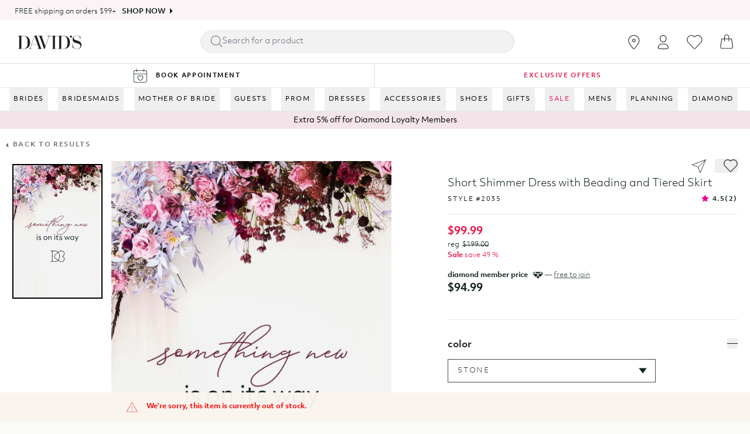

--- FILE ---
content_type: text/html; charset=utf-8
request_url: https://www.davidsbridal.com/product/short-shimmer-dress-with-beading-and-tiered-skirt-2035
body_size: 40159
content:
<!DOCTYPE html><!DOCTYPE html><html lang="en"><head><meta charset="utf-8"/><meta name="viewport" content="width=device-width,initial-scale=1,maximum-scale=1"/><title>Short Shimmer Dress with Beading and Tiered Skirt | David&#x27;s Bridal</title><meta property="og:title" content="Short Shimmer Dress with Beading and Tiered Skirt | David&#x27;s Bridal"/><meta property="twitter:title" content="Short Shimmer Dress with Beading and Tiered Skirt | David&#x27;s Bridal"/><meta name="description" content="You&#x27;ll love the Short Shimmer Dress with Beading and Tiered Skirt from David&#x27;s Bridal. Buy online or book an appointment today!"/><meta property="og:description" content="You&#x27;ll love the Short Shimmer Dress with Beading and Tiered Skirt from David&#x27;s Bridal. Buy online or book an appointment today!"/><meta property="twitter:description" content="You&#x27;ll love the Short Shimmer Dress with Beading and Tiered Skirt from David&#x27;s Bridal. Buy online or book an appointment today!"/><meta property="twitter:site" content="@shopify"/><meta property="twitter:creator" content="@shopify"/><link rel="canonical" href="https://www.davidsbridal.com/product/short-shimmer-dress-with-beading-and-tiered-skirt-2035"/><meta property="og:url" content="https://www.davidsbridal.com/product/short-shimmer-dress-with-beading-and-tiered-skirt-2035"/><meta name="robots" content="index,follow"/><script type="application/ld+json">{"@context":"https://schema.org","@type":"Organization","name":"David's Bridal","sameAs":["https://twitter.com/shopify","https://facebook.com/shopify","https://instagram.com/shopify","https://youtube.com/shopify","https://tiktok.com/@shopify"],"url":"https://www.davidsbridal.com/product/short-shimmer-dress-with-beading-and-tiered-skirt-2035","potentialAction":{"@type":"SearchAction","target":"https://www.davidsbridal.com/product/short-shimmer-dress-with-beading-and-tiered-skirt-2035/search?q={search_term}","query":"required name='search_term'"}}</script><script type="application/ld+json">{"@context":"https://schema.org","@type":"BreadcrumbList","itemListElement":[{"@type":"ListItem","position":1,"name":"Products","item":"https://www.davidsbridal.com/products"},{"@type":"ListItem","position":2,"name":"Short Shimmer Dress with Beading and Tiered Skirt"}]}</script><script type="application/ld+json">{"@context":"https://schema.org","@type":"Product","brand":{"@type":"Brand","name":"Diamonds & Pearls"},"description":"You'll love the Short Shimmer Dress with Beading and Tiered Skirt from David's Bridal. Buy online or book an appointment today!","image":["https://cdn.shopify.com/s/files/1/0664/9004/0413/files/dbi_s12_2035_front_2_jpg.jpg?v=1745814324"],"name":"Short Shimmer Dress with Beading and Tiered Skirt","offers":[{"@type":"Offer","availability":"https://schema.org/InStock","price":99.99,"priceCurrency":"USD","sku":"V00088780","url":"https://www.davidsbridal.com/product/short-shimmer-dress-with-beading-and-tiered-skirt-2035","priceValidUntil":"2026-05-18","shippingDetails":{"@type":"OfferShippingDetails","shippingLabel":"Standard Processing","deliveryTime":{"@type":"ShippingDeliveryTime","handlingTime":{"@type":"QuantitativeValue","minValue":7,"maxValue":14,"unitCode":"DAY"}}}}],"sku":"V00088780","mpn":"V00088780","url":"https://www.davidsbridal.com/product/short-shimmer-dress-with-beading-and-tiered-skirt-2035","additionalProperty":[{"@type":"PropertyValue","name":"Ready to Ship","value":false},{"@type":"PropertyValue","name":"Ships Within","value":"7 - 14 business days"}],"aggregateRating":{"@type":"AggregateRating","ratingValue":"4.5","bestRating":"5","ratingCount":"2"}}</script><meta property="og:image:url" content="https://cdn.shopify.com/s/files/1/0664/9004/0413/files/dbi_s12_2035_front_2_jpg.jpg?v=1745814324"/><meta property="og:image:secure_url" content="https://cdn.shopify.com/s/files/1/0664/9004/0413/files/dbi_s12_2035_front_2_jpg.jpg?v=1745814324"/><meta property="og:image:type" content="image/jpeg"/><meta property="og:image:width" content="1435"/><meta property="og:image:height" content="2000"/><meta name="msvalidate.01" content="A352E6A0AF9A652267361BBB572B8468"/><meta name="botify-site-verification" content="bQK1E6XxBl9N5qGu8bRzwlZRRxukM9rL"/><link rel="preload" as="image" href="https://cdn.shopify.com/s/files/1/0664/9004/0413/files/product-placeholder.jpg?wid=1080&amp;hei=1652&amp;fit=constrain,1&amp;resmode=sharp2&amp;op_usm=2.5,0.3,4&amp;fmt=webp&amp;qlt=75" fetchpriority="high"/><link rel="preload" as="image" href="https://cdn.shopify.com/s/files/1/0664/9004/0413/files/product-placeholder.jpg?wid=718&amp;hei=1076&amp;fit=constrain,1&amp;resmode=sharp2&amp;op_usm=2.5,0.3,4&amp;fmt=webp&amp;qlt=75" fetchpriority="high"/><link rel="stylesheet" href="https://cdn.shopify.com/oxygen-v2/42061/36234/76085/2633129/assets/root-C7okkO8i.css"/><link rel="stylesheet" href="https://cdn.shopify.com/oxygen-v2/42061/36234/76085/2633129/assets/carousel-styles-Cdu3YlBm.css"/><link rel="stylesheet" href="https://cdn.shopify.com/oxygen-v2/42061/36234/76085/2633129/assets/SearchDropdown-D4xB0dFm.css"/><link rel="stylesheet" href="https://cdn.shopify.com/oxygen-v2/42061/36234/76085/2633129/assets/index-CHySU76H.css"/><link rel="stylesheet" href="https://cdn.shopify.com/oxygen-v2/42061/36234/76085/2633129/assets/Cart-xnRvJ32l.css"/><link rel="stylesheet" href="https://cdn.shopify.com/oxygen-v2/42061/36234/76085/2633129/assets/PriceDisplay-DsLiL9k8.css"/><link rel="stylesheet" href="https://cdn.shopify.com/oxygen-v2/42061/36234/76085/2633129/assets/slick-theme-C5ugQe8J.css"/><link rel="preconnect" href="https://cdn.shopify.com" crossorigin="anonymous"/><link rel="preload" href="https://cdn.shopify.com" crossorigin="anonymous"/><link rel="preconnect" href="https://shop.app" crossorigin="anonymous"/><link rel="preconnect" href="https://img.davidsbridal.com"/><link rel="preload" href="https://cdn.shopify.com/oxygen-v2/42061/36234/76085/2633129/assets/ObjektivMk2-Light-B0Gs6ewW.woff2" as="font" type="font/woff2" crossorigin="anonymous"/><link rel="preload" href="https://cdn.shopify.com/oxygen-v2/42061/36234/76085/2633129/assets/ObjektivMk2-Regular-8UW9bPpw.woff2" as="font" type="font/woff2" crossorigin="anonymous"/><link rel="preload" href="https://cdn.shopify.com/oxygen-v2/42061/36234/76085/2633129/assets/ObjektivMk2-Medium-CakodL4a.woff2" as="font" type="font/woff2" crossorigin="anonymous"/><link rel="preload" href="https://cdn.shopify.com/oxygen-v2/42061/36234/76085/2633129/assets/ObjektivMk2-Bold-CsE8kmUY.woff2" as="font" type="font/woff2" crossorigin="anonymous"/><link rel="preload" href="https://cdn.shopify.com/oxygen-v2/42061/36234/76085/2633129/assets/app-CzXqrHkw.css" as="style"/><link rel="preload" href="https://cdn.shopify.com/oxygen-v2/42061/36234/76085/2633129/assets/styling-util-BQcobhk6.css" as="style"/><link rel="stylesheet" href="https://cdn.shopify.com/oxygen-v2/42061/36234/76085/2633129/assets/app-CzXqrHkw.css" type="text/css"/><link rel="stylesheet" href="https://cdn.shopify.com/oxygen-v2/42061/36234/76085/2633129/assets/styling-util-BQcobhk6.css" type="text/css"/><link rel="icon" type="image/svg+xml" href="https://cdn.shopify.com/oxygen-v2/42061/36234/76085/2633129/assets/favicon-CuB_L_b2.svg"/><link rel="stylesheet" href="https://cdn.shopify.com/oxygen-v2/42061/36234/76085/2633129/assets/(_locale).product-CM8JogJ6.css"/><link rel="stylesheet" href="https://cdn.shopify.com/oxygen-v2/42061/36234/76085/2633129/assets/tier-pricing-B8Xiebpd.css"/></head><body><link rel="preload" as="image" href="https://prod.davidsbridal.com/content/dam/aem-integration/site-promos/11-14-hp-banner/11.14_BlackFri_HP_Banner_Desktop_v2.jpg" fetchPriority="high" media="(min-width: 1440px)"/><link rel="preload" as="image" href="https://img.davidsbridal.com/is/image/DavidsBridalInc/11.14_Black_Friday_HP_Banner_Mobile_v3?wid=563&amp;hei=675" fetchPriority="high" media="(max-width: 767px)"/><link rel="preload" as="image" fetchPriority="high" media="(min-width: 1440px)"/><link rel="preload" as="image" fetchPriority="high" media="(min-width: 1440px)"/><link rel="preload" as="image" fetchPriority="high" media="(min-width: 1440px)"/><div class="bg-white "><div id="mainContainer" class="flex flex-col min-h-screen"><a href="#mainContent" class="sr-only">Skip to content</a><div class="h-[34px] overflow-hidden"><div class="h-[34px]" aria-hidden="true"></div></div><div class="h-[42px] md:hidden overflow-hidden"><div class="h-[42px] md:hidden" aria-hidden="true"></div></div><div class="transition duration-300 z-50 border-b border-gray-200"><div class="header-wrap bg-white" role="banner"><div class="py-[0.438rem] sm:py-[0.938rem]"><div class="pr-2 pl-4 lg:pl-4 xl:px-[1.875rem] 2xl:px-[1.875rem]"><div class="flex justify-between items-center"><div class="flex"><a class="header-logo" aria-label="hero-logo" data-discover="true" href="/"><svg xmlns="http://www.w3.org/2000/svg" viewBox="0 0 301.76 65.18" aria-hidden="true" fill="currentColor" class="w-5 h-5"><path d="M0 3.22v-.74h26.65c19.97 0 32.34 10.48 32.34 31.93S46.7 64.36 26.81 64.36H0v-.74h3.63c3.71 0 4.29-1.4 4.29-5.2v-50c0-3.79-.99-5.2-4.87-5.2H0Zm27.23 60.39c16.91 0 20.13-13.53 20.13-28.38S45.21 3.22 27.14 3.22h-9.41v60.39h9.49ZM92.24 64.35v-.74h2.39c2.64 0 5.03-.83 5.03-3.3 0-1.24-.41-2.39-4.7-14.27H65.51c-4.54 13.2-4.62 13.45-4.62 14.27 0 2.39 2.39 3.3 5.03 3.3h2.15v.74H51.65v-.74h1.57c4.7 0 5.36-1.4 6.52-4.79L79.78 2.48c2.89 0 7.09-.58 8.99-2.48h.74l20.3 58.83c1.16 3.38 2.47 4.7 6.27 4.79h1.81v.74H92.23Zm2.47-19.06L80.52 4.04 65.83 45.29h28.88ZM128.04 64.35h-2.89L103.87 5.94c-.74-1.98-2.23-2.72-4.95-2.72h-1.4v-.74h22.36v.74h-.74c-2.72 0-4.46.83-4.46 2.89 0 1.4 2.72 8.5 16.5 45.79 15.26-42.65 16.01-44.3 16.01-45.79 0-2.23-1.24-2.89-4.54-2.89h-2.89v-.74h17.08v.74h-2.31c-3.88 0-5.36 1.65-6.77 5.69l-19.72 55.44ZM158.98 64.35v-.74h3.63c3.71 0 4.29-1.4 4.29-5.2V8.42c0-3.79-.83-5.2-4.29-5.2h-3.63v-.74h25.66v.74h-3.05c-4.29 0-4.87 1.4-4.87 5.2v50c0 3.8.58 5.2 4.87 5.2h3.05v.74h-25.66ZM188.59 3.22v-.74h26.65c19.97 0 32.34 10.48 32.34 31.93s-12.29 29.95-32.18 29.95h-26.81v-.74h3.63c3.71 0 4.29-1.4 4.29-5.2v-50c0-3.79-.99-5.2-4.87-5.2h-3.05Zm27.23 60.39c16.91 0 20.13-13.53 20.13-28.38s-2.14-32.01-20.21-32.01h-9.41v60.39h9.49ZM249.36 20.97c4.44-1.84 7.5-5.43 7.5-10.41 0-.54 0-1.15-.08-1.68-.08-.54-.23-.77-.69-.77-.99 0-1.99 2.45-4.82 2.45-2.37 0-4.44-2.07-4.44-4.44s2.22-4.51 4.9-4.51c4.44 0 5.97 4.36 5.97 8.11 0 6.2-3.37 9.95-8.11 11.78l-.23-.54ZM261.34 56.52c-.58 0-.91.5-.91 1.24v6.6h-.74V38.7h.74c0 19.64 11.14 25.74 20.87 25.74 6.76 0 15.76-4.54 15.76-13.61 0-8-9.82-11.8-17.24-13.45-13.78-3.14-19.64-7.01-19.72-18.65 0-10.97 8-17.08 18.89-17.08 5.53 0 10.64 2.56 14.77 5.03.41.25.99.5 1.57.5.74 0 .83-.66.83-1.65V2.39h.74v17.9h-.74c0-14.6-10.97-17.9-17.16-17.9s-14.27 2.39-14.27 10.48c0 4.54 4.37 8.91 15.84 11.96 12.54 3.3 21.2 7.51 21.2 21.37 0 11.71-8.09 18.98-20.38 18.98-6.19 0-13.86-2.47-18.4-7.75-.41-.41-.91-.91-1.65-.91Z" style="fill:#231f20"></path></svg></a></div><div class="header-center"><div class="search-main-parent "><button type="button" class="search-close-button hidden"><svg xmlns="http://www.w3.org/2000/svg" viewBox="0 0 9 16" aria-hidden="true" fill="currentColor" class="w-5 h-5 close-icon"><title>Back Button</title><path d="M1.707 8l6.647 6.646a.5.5 0 0 1-.708.708l-7-7a.5.5 0 0 1 0-.708l7-7a.5.5 0 0 1 .708.708z"></path></svg></button><div class="search-container"><form action="/search" method="get" class="search-bar flex items-center rounded-full custom-shadow"><svg xmlns="http://www.w3.org/2000/svg" viewBox="0 0 20 20" aria-hidden="true" fill="currentColor" class="w-5 h-5 !w-4 !h-4 md:!w-5 md:!h-5 stroke-[#132122]"><title>Search</title><path d="M20.8484 19.4078L15.0614 13.5678C16.3585 12.1278 17.1567 10.2078 17.1567 8.12781C17.1567 3.64781 13.5248 0.0078125 9.0549 0.0078125C4.58495 0.0078125 0.953125 3.64781 0.953125 8.12781C0.953125 12.6078 4.58495 16.2478 9.0549 16.2478C11.1901 16.2478 13.1257 15.4078 14.5825 14.0678L20.3694 19.9078C20.4293 19.9678 20.5291 20.0078 20.6089 20.0078C20.6887 20.0078 20.7885 19.9678 20.8484 19.9078C20.988 19.7678 20.988 19.5478 20.8484 19.4078ZM1.65155 8.12781C1.65155 4.02781 4.98406 0.707812 9.0549 0.707812C13.1257 0.707812 16.4582 4.04781 16.4582 8.12781C16.4582 12.2278 13.1257 15.5478 9.0549 15.5478C4.98406 15.5478 1.65155 12.2278 1.65155 8.12781Z"></path></svg><input type="text" name="q" placeholder="Search" class="flex-grow search-input" value=""/></form></div></div></div><div class="flex"><ul class="flex justify-center list-none p-0 m-0 lg:-mx-4 xl:-mx-4 2xl:-mx-4 my-0"><li class="flex items-center list-none"><div class="static md:relative lg:relative xl:relative 2xl:relative hidden md:block"><a class="nav-logo-wrap" aria-label="Go to stores" data-discover="true" href="/stores"><svg xmlns="http://www.w3.org/2000/svg" viewBox="0 0 20 24" stroke-width="0.2" fill="currentColor" stroke="currentColor" class="w-5 h-5 fill-current !h-6" aria-label="Go to stores"><path d="M19.143 7.992c-.14-1.065-.42-1.992-.864-2.85-.887-1.69-2.17-3.01-3.805-3.914A9.765 9.765 0 0 0 9.665 0h-.163c-.187 0-.444.023-.724.046a9.01 9.01 0 0 0-2.755.742C3.9 1.714 2.311 3.197 1.284 5.236.701 6.394.42 7.714.374 9.266c-.024.811.14 1.668.443 2.618.42 1.228 1.004 2.456 1.798 3.753 1.61 2.618 3.688 5.212 6.35 7.992.233.232.513.371.817.371h.023c.304 0 .607-.139.817-.394 1.985-2.224 4.25-4.749 6.07-7.575.91-1.413 1.564-2.71 2.008-3.961a8.4 8.4 0 0 0 .513-2.433c.047-.602-.023-1.158-.07-1.645zm-.747 1.599a7.58 7.58 0 0 1-.467 2.2c-.42 1.205-1.05 2.456-1.914 3.8-1.774 2.78-4.015 5.282-5.976 7.482-.07.07-.14.116-.21.116-.094 0-.164-.046-.234-.116-2.615-2.733-4.669-5.305-6.256-7.876a17.148 17.148 0 0 1-1.728-3.568c-.28-.857-.42-1.621-.397-2.34.024-1.413.28-2.617.817-3.66.934-1.853 2.381-3.22 4.32-4.054A8.836 8.836 0 0 1 8.87.903c.234-.023.49-.046.677-.046h.14c1.635.023 3.012.37 4.39 1.135 1.494.834 2.66 2.039 3.478 3.568.397.764.653 1.598.77 2.571.024.417.094.927.07 1.46z" fill="#132122"></path><path d="M9.805 6.417c-1.494 0-2.731 1.205-2.731 2.71 0 1.506 1.237 2.71 2.731 2.71 1.494 0 2.732-1.204 2.732-2.71 0-1.505-1.238-2.71-2.732-2.71zm0 4.587a1.876 1.876 0 1 1 0-3.753 1.876 1.876 0 1 1 0 3.753z" fill="#132122"></path></svg></a><span class="sr-only">This page allows you to find out what the nearest shop is to your location</span></div></li><li class="flex items-center list-none"><div class="hidden md:block"><div class="relative"><button class="bg-transparent border-none" aria-label="Open account dropdown"><div class="nav-logo-wrap"><svg xmlns="http://www.w3.org/2000/svg" viewBox="0 0 19 24" aria-label="Open account dropdown" stroke-width="0.2" fill="currentColor" stroke="currentColor" class="w-5 h-5 fill-current !h-6"><path d="M9.314 24c-2.174 0-4.252-.24-6.186-.696a24.023 24.023 0 0 1-1.691-.48c-.314-.12-.532-.192-.628-.24a.968.968 0 0 1-.58-.888c0-3.864 3.165-7.008 7.056-7.008h4.06c3.89 0 7.055 3.144 7.055 7.008a.944.944 0 0 1-.58.888c-.096.048-.314.12-.628.24-.532.192-1.087.336-1.691.48A26.978 26.978 0 0 1 9.314 24zm-2.03-8.496c-3.43 0-6.21 2.76-6.21 6.168 0 .048.025.12.073.12.072.024.266.12.556.216.507.168 1.039.336 1.619.456 1.86.456 3.866.672 5.992.672 2.103 0 4.133-.216 5.993-.672a26.052 26.052 0 0 0 1.62-.456c.29-.096.483-.168.58-.216a.132.132 0 0 0 .072-.12c0-3.408-2.803-6.168-6.21-6.168H7.284zM9.314 12.024c-2.996 0-5.702-3.024-5.702-6.336C3.612 2.544 6.173 0 9.314 0c3.142 0 5.703 2.544 5.703 5.664 0 3.336-2.706 6.36-5.703 6.36zm0-11.184C6.632.84 4.434 3 4.434 5.688c0 2.88 2.32 5.496 4.88 5.496 2.562 0 4.882-2.616 4.882-5.496C14.196 3 11.996.84 9.314.84z" fill="#132122"></path></svg></div></button></div></div></li><li class="flex items-center list-none"><div class="static md:relative lg:relative xl:relative 2xl:relative"><a class="nav-logo-wrap" aria-label="Go to favorites" data-discover="true" href="/account/favorites"><svg xmlns="http://www.w3.org/2000/svg" viewBox="0 0 25 22" stroke-width="0.2" fill="currentColor" stroke="currentColor" class="w-5 h-5 fill-current md:w-[27px] md:h-[24px] w-[20px] h-[20px]" aria-label="Go to favorites"><title>Wishlist</title><path d="M12.422 22a.957.957 0 0 1-.708-.308l-9.272-9.46c-2.722-2.794-2.722-7.326 0-10.12A6.889 6.889 0 0 1 7.399 0c1.859 0 3.651.748 4.957 2.09l.044.044.044-.044A6.867 6.867 0 0 1 17.401 0c1.882 0 3.652.748 4.958 2.112 2.722 2.794 2.722 7.326 0 10.12l-9.273 9.482c-.133.176-.398.286-.664.286zM7.4.77c-1.66 0-3.231.66-4.426 1.87-2.435 2.486-2.435 6.556 0 9.064l9.272 9.482a.202.202 0 0 0 .155.066c.066 0 .11-.022.155-.066l9.273-9.482c2.434-2.486 2.434-6.556 0-9.064A6.108 6.108 0 0 0 17.4.77c-1.66 0-3.23.66-4.425 1.87-.111.11-.2.22-.31.33a.358.358 0 0 1-.288.132.358.358 0 0 1-.288-.132c-.11-.11-.199-.242-.31-.33A5.973 5.973 0 0 0 7.4.77z" fill="#132122"></path></svg></a></div></li><li class="flex justify-center items-center list-none"><div class="p-[0.25rem_0.5rem] md:p-[0.625rem_0.938rem] hover:text-primary"><div class="minicartpopup"><div class="miniCartIcon justify-center items-center"><svg xmlns="http://www.w3.org/2000/svg" viewBox="0 0 22 24" stroke-width="0.2" fill="currentColor" stroke="currentColor" class="w-5 h-5 fill-current  md:w-[22px] md:h-[24px] w-[20px] h-[20px] text-fuchsia-500]" aria-label="Open mini cart popup"><path d="M21.958 20.563L19.972 7.27a.412.412 0 0 0-.407-.36h-4.283V3.857a4.088 4.088 0 0 0-.622-2.043C13.727.348 12.052-.301 10.33.132 8.51.589 7.267 2.055 7.123 3.834V6.91H2.817a.395.395 0 0 0-.407.36L.424 20.564c0 .072-.215 1.538.646 2.548.503.6 1.268.889 2.25.889h15.79c.982 0 1.747-.313 2.25-.89.837-1.009.622-2.475.598-2.547zM7.937 3.882c.12-1.418 1.125-2.572 2.584-2.957 1.077-.264 2.56-.072 3.422 1.322.31.48.478 1.034.478 1.61V6.91H7.937V3.882zm12.753 18.7c-.335.409-.886.6-1.603.6H3.295c-.718 0-1.268-.191-1.603-.6-.622-.721-.454-1.875-.454-1.899L3.176 7.751H7.1v3.534c0 .24.191.408.406.408.24 0 .407-.192.407-.408V7.75h6.508v3.534c0 .24.192.408.407.408a.42.42 0 0 0 .407-.408V7.75h3.924l1.938 12.932c.047.024.215 1.178-.407 1.899z" fill="#132122"></path></svg></div></div></div></li><li class="hidden desktop-menu  flex items-center list-none"><button class="hamburger-menu relative flex items-center justify-center w-8 h-8 mr-2 md:mr-4 lg:mr-8 " aria-label="open menu"><div class="hamburger-icon"></div></button></li></ul></div></div></div></div></div><div class="h-[41px] hidden md:block overflow-hidden"><div class="h-[41px] hidden md:block" aria-hidden="true"></div></div><header role="banner" class="hidden bg-contrast/80 text-primary  hidden h-nav  items-center sticky transition duration-300 backdrop-blur-lg z-40 top-0 justify-between w-full leading-none gap-8 px-12 py-8"><div class="flex gap-12"><a class="font-bold" data-discover="true" href="/">David&#x27;s Bridal</a></div><div class="search-main-parent "><button type="button" class="search-close-button hidden"><svg xmlns="http://www.w3.org/2000/svg" viewBox="0 0 9 16" aria-hidden="true" fill="currentColor" class="w-5 h-5 close-icon"><title>Back Button</title><path d="M1.707 8l6.647 6.646a.5.5 0 0 1-.708.708l-7-7a.5.5 0 0 1 0-.708l7-7a.5.5 0 0 1 .708.708z"></path></svg></button><div class="search-container"><form action="/search" method="get" class="search-bar flex items-center rounded-full custom-shadow"><svg xmlns="http://www.w3.org/2000/svg" viewBox="0 0 20 20" aria-hidden="true" fill="currentColor" class="w-5 h-5 !w-4 !h-4 md:!w-5 md:!h-5 stroke-[#132122]"><title>Search</title><path d="M20.8484 19.4078L15.0614 13.5678C16.3585 12.1278 17.1567 10.2078 17.1567 8.12781C17.1567 3.64781 13.5248 0.0078125 9.0549 0.0078125C4.58495 0.0078125 0.953125 3.64781 0.953125 8.12781C0.953125 12.6078 4.58495 16.2478 9.0549 16.2478C11.1901 16.2478 13.1257 15.4078 14.5825 14.0678L20.3694 19.9078C20.4293 19.9678 20.5291 20.0078 20.6089 20.0078C20.6887 20.0078 20.7885 19.9678 20.8484 19.9078C20.988 19.7678 20.988 19.5478 20.8484 19.4078ZM1.65155 8.12781C1.65155 4.02781 4.98406 0.707812 9.0549 0.707812C13.1257 0.707812 16.4582 4.04781 16.4582 8.12781C16.4582 12.2278 13.1257 15.5478 9.0549 15.5478C4.98406 15.5478 1.65155 12.2278 1.65155 8.12781Z"></path></svg><input type="text" name="q" placeholder="Search" class="flex-grow search-input" value=""/></form></div></div><div class="flex items-center gap-1"><a class="relative flex items-center justify-center w-8 h-8 focus:ring-primary/5" aria-label="Account" data-discover="true" href="/account"><!--$--><svg xmlns="http://www.w3.org/2000/svg" viewBox="0 0 20 20" aria-hidden="true" fill="currentColor" class="w-5 h-5"><title>Login</title><g stroke="none" stroke-width="1" fill="none" fill-rule="evenodd"><path d="M8,10.6928545 C10.362615,10.6928545 12.4860225,11.7170237 13.9504747,13.3456144 C12.4860225,14.9758308 10.362615,16 8,16 C5.63738499,16 3.51397752,14.9758308 2.04952533,13.3472401 C3.51397752,11.7170237 5.63738499,10.6928545 8,10.6928545 Z" fill="currentColor"></path><path d="M8,3.5 C6.433,3.5 5.25,4.894 5.25,6.5 C5.25,8.106 6.433,9.5 8,9.5 C9.567,9.5 10.75,8.106 10.75,6.5 C10.75,4.894 9.567,3.5 8,3.5 Z" fill="currentColor" fill-rule="nonzero"></path></g></svg><!--/$--></a><!--$--><a class="relative flex items-center justify-center w-8 h-8 focus:ring-primary/5" aria-label="View Cart" data-discover="true" href="/cart"><svg xmlns="http://www.w3.org/2000/svg" viewBox="0 0 16 18" aria-hidden="true" fill="currentColor" class="w-5 h-5"><title>Bag</title><path fill="#132122" fill-rule="evenodd" d="M5 5V2.947C5 1.319 6.343 0 8 0c.796 0 1.559.31 2.121.863A2.92 2.92 0 0 1 11 2.947V5h3.122c.23 0 .426.173.46.406l1.397 10.107a2.21 2.21 0 0 1-.5 1.736 2.115 2.115 0 0 1-1.613.751H2.134a2.115 2.115 0 0 1-1.612-.751 2.21 2.21 0 0 1-.5-1.736L1.418 5.406A.467.467 0 0 1 1.878 5H5zm.857 0h4.286V2.947c0-.559-.226-1.094-.628-1.489A2.163 2.163 0 0 0 8 .842c-1.183 0-2.143.942-2.143 2.105V5zM5 5.947H2.28l-1.34 9.7c-.05.354.053.711.283.981.229.27.56.425.91.425h11.734c.35 0 .681-.155.91-.425a1.25 1.25 0 0 0 .283-.98l-1.34-9.701H11v2.631c0 .233-.192.421-.429.421a.425.425 0 0 1-.428-.42V5.946H5.857v2.631c0 .233-.192.421-.428.421A.425.425 0 0 1 5 8.58V5.946z"></path></svg><div class="text-contrast bg-primary absolute bottom-1 right-1 text-[0.625rem] font-medium subpixel-antialiased h-3 min-w-[0.75rem] flex items-center justify-center leading-none text-center rounded-full w-auto px-[0.125rem] pb-px"><span>0</span></div></a><!--/$--></div></header><nav class="navigation-menu z-35 border-y"><div class="relative-group group" data-id="gid://shopify/MenuItem/530246402141"><button data-test="button" type="button" class="nav-link transition-all duration-300 ">BRIDES</button><div class="dropdown-menu absolute z-30 border border-gray-200 transition-all duration-300 ease-in hidden"><div class="flex relative flex-wrap transition-all duration-300"><div class="menu-items"><div><h3 class="font-bold m-4">WEDDING DRESSES</h3><ul class="mt-4 mb-4"><li class="pb-2"><a class=" text-gray-600" data-discover="true" href="/brides/wedding-dresses?sc=nav_bride_allweddingdresses" target="_self"><div class="px-4 py-1 nav-item-link">All Wedding Dresses</div></a></li><li class="pb-2"><a class=" text-gray-600" data-discover="true" href="/brides/wedding-dresses/new-arrivals?sc=nav_bride_newarrivals" target="_self"><div class="px-4 py-1 nav-item-link">New Arrivals</div></a></li><li class="pb-2"><a class=" text-gray-600" data-discover="true" href="/brides/plus-wedding-dresses?sc=nav_bride_plus" target="_self"><div class="px-4 py-1 nav-item-link">Plus-Size Wedding Dresses</div></a></li><li class="pb-2"><a class=" text-gray-600" data-discover="true" href="/brides/wedding-dresses/under-500?sc=nav_bride_under500" target="_self"><div class="px-4 py-1 nav-item-link">Under $500</div></a></li><li class="pb-2"><a class=" text-gray-600" data-discover="true" href="/brides/wedding-dresses/under-300?sc=nav_bride_under300" target="_self"><div class="px-4 py-1 nav-item-link">Under $300</div></a></li><li class="pb-2"><a class=" text-gray-600" data-discover="true" href="/brides/wedding-dresses/designer?sc=nav_bride_designer" target="_self"><div class="px-4 py-1 nav-item-link">Designer Wedding Dresses</div></a></li><li class="pb-2"><a class=" text-gray-600" data-discover="true" href="/dresses/little-white-dresses?sc=nav_bride_LWD" target="_self"><div class="px-4 py-1 nav-item-link">Little White Dresses</div></a></li><li class="pb-2"><a class=" text-gray-600" data-discover="true" href="/brides/wedding-dresses/black?sc=nav_bride_black" target="_self"><div class="px-4 py-1 nav-item-link">Black Wedding Dresses</div></a></li><li class="pb-2"><a class=" text-gray-600" data-discover="true" href="/brides/wedding-dresses/couture-wedding-dresses?sc=nav_bride_couture" target="_self"><div class="px-4 py-1 nav-item-link">Couture Wedding Dresses</div></a></li><li class="pb-2"><a class=" text-gray-600" data-discover="true" href="/dresses/flower-girl-dresses?sc=nav_bride_flowergirl" target="_self"><div class="px-4 py-1 nav-item-link">Flower Girl Dresses</div></a></li><li class="pb-2"><a class=" text-gray-600" data-discover="true" href="/accessories/garment-bags?sc=nav_bride_garmentbags" target="_self"><div class="px-4 py-1 nav-item-link">Garment Bags</div></a></li><li class="pb-2"><a class=" text-gray-600" data-discover="true" href="/inspiration/brides/wedding-gown-preservation?sc=nav_bride_preskit" target="_self"><div class="px-4 py-1 nav-item-link">Wedding Dress Preservation Kit</div></a></li><li class="pb-2"><a class=" text-gray-600" data-discover="true" href="/sale/sample-sale?sc=nav_bride_samplesale" target="_self"><div class="px-4 py-1 nav-item-link">Sample Sale</div></a></li><li class="pb-2"><a class=" font-bold highlighted-nav" data-discover="true" href="/sale/all-sale-dresses/wedding-dresses?sc=nav_bride_sale" target="_self"><div class="px-4 py-1 nav-item-link">Sale Wedding Dresses</div></a></li></ul></div></div><div class="menu-items"><div><h3 class="font-bold m-4">SILHOUETTE</h3><ul class="mt-4 mb-4"><li class="pb-2"><a class=" text-gray-600" data-discover="true" href="/brides/wedding-dresses/a-line?sc=nav_bride_aline" target="_self"><div class="px-4 py-1 nav-item-link">A-Line</div></a></li><li class="pb-2"><a class=" text-gray-600" data-discover="true" href="/brides/wedding-dresses/mermaid-trumpet?sc=nav_bride_mermaidtrumpet" target="_self"><div class="px-4 py-1 nav-item-link">Mermaid/Trumpet</div></a></li><li class="pb-2"><a class=" text-gray-600" data-discover="true" href="/brides/wedding-dresses/ball-gown?sc=nav_bride_ballgown" target="_self"><div class="px-4 py-1 nav-item-link">Ballgown</div></a></li><li class="pb-2"><a class=" text-gray-600" data-discover="true" href="/brides/wedding-dresses/sheath?sc=nav_bride_sheath" target="_self"><div class="px-4 py-1 nav-item-link">Sheath</div></a></li><li class="pb-2"><a class=" text-gray-600" data-discover="true" href="/brides/wedding-dresses/bridal-separates?sc=nav_bride_separates" target="_self"><div class="px-4 py-1 nav-item-link">Separates &amp; Suits</div></a></li><li class="pb-2"><a class=" text-gray-600" data-discover="true" href="/brides/wedding-dresses/wedding-jumpsuits?sc=nav_bride_jumpsuits" target="_self"><div class="px-4 py-1 nav-item-link">Jumpsuits</div></a></li><li class="pb-2"><hr class="mt-2"/></li></ul></div><div><h3 class="font-bold m-4">BRIDAL EVENTS</h3><ul class="mt-4 mb-4"><li class="pb-2"><a class=" text-gray-600" data-discover="true" href="/brides/wedding-dresses/city-hall-wedding-dresses?sc=nav_bride_cityhall" target="_self"><div class="px-4 py-1 nav-item-link">City Hall Wedding</div></a></li><li class="pb-2"><a class=" text-gray-600" data-discover="true" href="/dresses/bridal-shower?sc=nav_bride_bridalshower" target="_self"><div class="px-4 py-1 nav-item-link">Bridal Shower</div></a></li><li class="pb-2"><a class=" text-gray-600" data-discover="true" href="/brides/wedding-dresses/reception?sc=nav_bride_reception" target="_self"><div class="px-4 py-1 nav-item-link">Reception</div></a></li><li class="pb-2"><a class=" text-gray-600" data-discover="true" href="/dresses/engagement-party-dresses?sc=nav_bride_engagement" target="_self"><div class="px-4 py-1 nav-item-link">Engagement Party</div></a></li><li class="pb-2"><a class=" text-gray-600" data-discover="true" href="/dresses/rehearsal-dinner-dresses?sc=nav_bride_rehearsal" target="_self"><div class="px-4 py-1 nav-item-link">Rehearsal Dinner</div></a></li><li class="pb-2"><a class=" text-gray-600" data-discover="true" href="/brides/wedding-dresses/after-party-dresses?sc=nav_bride_afterparty" target="_self"><div class="px-4 py-1 nav-item-link">After Party</div></a></li><li class="pb-2"><a class=" text-gray-600" data-discover="true" href="/dresses/bachelorette-party-dresses?sc=nav_bride_bachelorette" target="_self"><div class="px-4 py-1 nav-item-link">Bachelorette Party</div></a></li></ul></div></div><div class="menu-items"><div><h3 class="font-bold m-4">BRANDS</h3><ul class="mt-4 mb-4"><li class="pb-2"><a class=" text-gray-600" data-discover="true" href="/brides/wedding-dresses/designer/galina-signature?sc=nav_bride_galinasignature" target="_self"><div class="px-4 py-1 nav-item-link">Galina Signature</div></a></li><li class="pb-2"><a class=" text-gray-600" data-discover="true" href="/brides/wedding-dresses/designer/oleg-cassini?sc=nav_bride_olegcassini" target="_self"><div class="px-4 py-1 nav-item-link">Oleg Cassini</div></a></li><li class="pb-2"><a class=" text-gray-600" data-discover="true" href="/brides/wedding-dresses/designer/melissa-sweet?sc=nav_bride_melissasweet" target="_self"><div class="px-4 py-1 nav-item-link">Melissa Sweet</div></a></li><li class="pb-2"><a class=" text-gray-600" data-discover="true" href="/brides/wedding-dresses/designer/db-studio?sc=nav_bride_dbstudio" target="_self"><div class="px-4 py-1 nav-item-link">DB Studio</div></a></li><li class="pb-2"><a class=" text-gray-600" data-discover="true" href="/brides/wedding-dresses/the-edit-by-db-studio?sc=nav_bride_theedit" target="_self"><div class="px-4 py-1 nav-item-link">The Edit by DB studio</div></a></li><li class="pb-2"><a class=" text-gray-600" data-discover="true" href="/brides/wedding-dresses/designer/vera-wang?sc=nav_bride_verawang" target="_self"><div class="px-4 py-1 nav-item-link">Vera Wang</div></a></li><li class="pb-2"><a class=" text-gray-600" data-discover="true" href="/brides/wedding-dresses/viola-chan-couture-wedding-dresses?sc=nav_bride_violachan" target="_self"><div class="px-4 py-1 nav-item-link">Viola Chan Couture</div></a></li><li class="pb-2"><a class=" text-gray-600" data-discover="true" href="/dresses/wildfang?sc=nav_bride_wildfang" target="_self"><div class="px-4 py-1 nav-item-link">Wildfang</div></a></li><li class="pb-2"><a class=" text-gray-600" data-discover="true" href="/inspiration/wedding-dress-designers/marchesa/marchesa-notte-bridal?sc=nav_bride_nottebrand" target="_self"><div class="px-4 py-1 nav-item-link">Marchesa Notte Bridal</div></a></li><li class="pb-2"><a class=" text-gray-600" data-discover="true" href="/inspiration/wedding-dress-designers/marchesa/marchesa-couture-bridal?sc=nav_bride_couturebrand" target="_self"><div class="px-4 py-1 nav-item-link">Marchesa Bridal Couture</div></a></li><li class="pb-2"><a class=" text-gray-600" data-discover="true" href="/planning/tuxedos/custom-womens-suits?sc=nav_bride_indochino" target="_self"><div class="px-4 py-1 nav-item-link">Indochino Women&#x27;s Suits</div></a></li></ul></div></div><div class="menu-items"><div><h3 class="font-bold m-4">GUIDES</h3><ul class="mt-4 mb-4"><li class="pb-2"><a class=" text-gray-600" data-discover="true" href="/inspiration/personal-stylist?sc=nav_bride_stylistguide" target="_self"><div class="px-4 py-1 nav-item-link">Personal Stylist Guide</div></a></li><li class="pb-2"><a class=" text-gray-600" data-discover="true" href="/planning/wedding-dress-quiz?sc=nav_bride_dressfinder" target="_self"><div class="px-4 py-1 nav-item-link">Wedding Dress Finder</div></a></li><li class="pb-2"><a class=" text-gray-600" data-discover="true" href="/about-us/quality-craftsmanship?sc=nav_bride_craftsmanship" target="_self"><div class="px-4 py-1 nav-item-link">Quality &amp; Craftsmanship</div></a></li><li class="pb-2"><a class=" text-gray-600" data-discover="true" href="/inspiration/brides/wedding-dresses-101?sc=nav_bride_dressguide" target="_self"><div class="px-4 py-1 nav-item-link">Wedding Dress Guide</div></a></li><li class="pb-2"><a class=" text-gray-600" data-discover="true" href="/inspiration/brides/wedding-dress-styles?sc=nav_bride_silhouetteguide" target="_self"><div class="px-4 py-1 nav-item-link">Silhouette Guide</div></a></li><li class="pb-2"><a class=" text-gray-600" data-discover="true" href="/inspiration/alterations?sc=nav_bride_alterationsguide" target="_self"><div class="px-4 py-1 nav-item-link">Alterations Guide</div></a></li><li class="pb-2"><a class=" text-gray-600" data-discover="true" href="/inspiration/brides?sc=nav_bride_inspiration" target="_self"><div class="px-4 py-1 nav-item-link">Bridal Inspiration Guide</div></a></li><li class="pb-2"><a class=" text-gray-600" data-discover="true" href="/inspiration/brides/bridal-event-outfits?sc=nav_bride_wardrobeguide" target="_self"><div class="px-4 py-1 nav-item-link">The 8 Dress Edit</div></a></li><li class="pb-2"><a class=" text-gray-600" data-discover="true" href="/inspiration/wedding-dress-designers?sc=nav_bride_brandguide" target="_self"><div class="px-4 py-1 nav-item-link">Bridal Brand Guide</div></a></li></ul></div></div></div><button class="dropdown-close absolute right-[1.25rem] top-[1.563rem]"><svg xmlns="http://www.w3.org/2000/svg" viewBox="0 0 26 25" aria-hidden="true" fill="currentColor" class="w-5 h-5"><path d="M13.033 11.803L24.69.147a.5.5 0 1 1 .708.708L13.742 12.511l11.656 11.634a.5.5 0 0 1-.708.709L13.034 13.219 1.4 24.853a.5.5 0 1 1-.708-.708l11.633-11.633L.692.9A.5.5 0 1 1 1.4.191z" fill="#132122"></path></svg></button></div></div><div class="relative-group group" data-id="gid://shopify/MenuItem/530248630365"><button data-test="button" type="button" class="nav-link transition-all duration-300 ">BRIDESMAIDS</button><div class="dropdown-menu absolute z-30 border border-gray-200 transition-all duration-300 ease-in hidden"><div class="flex relative flex-wrap transition-all duration-300"><div class="menu-items"><div><h3 class="font-bold m-4">BRIDESMAID DRESSES</h3><ul class="mt-4 mb-4"><li class="pb-2"><a class=" text-gray-600" data-discover="true" href="/bridesmaids/bridesmaid-dresses?sc=nav_bridesmaids_allbridesmaids" target="_self"><div class="px-4 py-1 nav-item-link">All Bridesmaid Dresses</div></a></li><li class="pb-2"><a class=" text-gray-600" data-discover="true" href="/bridesmaids/new-arrivals?sc=nav_bridesmaids_new" target="_self"><div class="px-4 py-1 nav-item-link">New Arrivals</div></a></li><li class="pb-2"><a class=" text-gray-600" data-discover="true" href="/bridesmaids/bridesmaid-dresses/under-100?sc=nav_bridesmaids_100" target="_self"><div class="px-4 py-1 nav-item-link">Under $100</div></a></li><li class="pb-2"><a class=" text-gray-600" data-discover="true" href="/bridesmaids/bridesmaid-dresses/under-70?sc=nav_bridesmaids_under70" target="_self"><div class="px-4 py-1 nav-item-link">Under $70</div></a></li><li class="pb-2"><a class=" text-gray-600" data-discover="true" href="/bridesmaids/plus-size-bridesmaid-dresses?sc=nav_bridesmaids_plus" target="_self"><div class="px-4 py-1 nav-item-link">Plus Size Bridesmaid Dresses</div></a></li><li class="pb-2"><a class=" text-gray-600" data-discover="true" href="/bridesmaids/bridesmaid-dresses/short?sc=nav_bridesmaids_short" target="_self"><div class="px-4 py-1 nav-item-link">Short Bridesmaid Dresses</div></a></li><li class="pb-2"><a class=" text-gray-600" data-discover="true" href="/bridesmaids/maternity-bridesmaid-dresses?sc=nav_bridesmaids_maternity" target="_self"><div class="px-4 py-1 nav-item-link">Maternity Friendly Dresses</div></a></li><li class="pb-2"><a class=" text-gray-600" data-discover="true" href="/bridesmaids/junior-bridesmaid-dresses?sc=nav_bridesmaids_jbm" target="_self"><div class="px-4 py-1 nav-item-link">Junior Bridesmaid Dresses</div></a></li><li class="pb-2"><a class=" text-gray-600" data-discover="true" href="/bridesmaids/wedding-colors-fabric-by-the-yard?sc=nav_bridesmaids_fabric" target="_self"><div class="px-4 py-1 nav-item-link">Fabric by the Yard</div></a></li><li class="pb-2"><a class=" font-bold highlighted-nav" data-discover="true" href="/sale/bridesmaid-dresses?sc=nav_bridesmaids_sale" target="_self"><div class="px-4 py-1 nav-item-link">Sale Bridesmaid Dresses</div></a></li></ul></div></div><div class="menu-items"><div><h3 class="font-bold m-4">COLOR</h3><ul class="mt-4 mb-4"><li class="pb-2"><a class=" text-gray-600" data-discover="true" href="/bridesmaids/color-swatches?sc=nav_bridesmaids_swatch" target="_self"><div class="px-4 py-1 nav-item-link">(3 Free!) Color Swatches</div></a></li><li class="pb-2"><a class=" text-gray-600" data-discover="true" href="/bridesmaids/bridesmaid-dresses/floral?sc=nav_bridesmaids_floral" target="_self"><div class="flex items-center px-4 py-1"><img src="https://cdn.shopify.com/s/files/1/0904/4797/0599/files/floral_family_dot_image.png?v=1741676834" alt="Floral " loading="lazy" class="w-3 h-3 rounded-full border border-gray-200 mr-2"/>Floral </div></a></li><li class="pb-2"><a class=" text-gray-600" data-discover="true" href="/bridesmaids/bridesmaid-dresses/blue?sc=nav_bridesmaids_blue" target="_self"><div class="flex items-start px-4 py-1"><div style="background-color:#7081A1" class="w-3 h-3 rounded-full border border-gray-200 mr-2"></div>Blue </div></a></li><li class="pb-2"><a class=" text-gray-600" data-discover="true" href="/bridesmaids/bridesmaid-dresses/green?sc=nav_bridesmaids_green?sc=nav_bridesmaids_green" target="_self"><div class="flex items-start px-4 py-1"><div style="background-color:#C9D8CF" class="w-3 h-3 rounded-full border border-gray-200 mr-2"></div>Green </div></a></li><li class="pb-2"><a class=" text-gray-600" data-discover="true" href="/bridesmaids/bridesmaid-dresses/black?sc=nav_bridesmaids_black" target="_self"><div class="flex items-start px-4 py-1"><div style="background-color:#000000" class="w-3 h-3 rounded-full border border-gray-200 mr-2"></div>Black </div></a></li><li class="pb-2"><a class=" text-gray-600" data-discover="true" href="/bridesmaids/bridesmaid-dresses/pink?sc=nav_bridesmaids_pink" target="_self"><div class="flex items-start px-4 py-1"><div style="background-color:#EBB8AF" class="w-3 h-3 rounded-full border border-gray-200 mr-2"></div>Pink </div></a></li><li class="pb-2"><a class=" text-gray-600" data-discover="true" href="/bridesmaids/bridesmaid-dresses/purple?sc=nav_bridesmaids_purple" target="_self"><div class="flex items-start px-4 py-1"><div style="background-color:#4F204A" class="w-3 h-3 rounded-full border border-gray-200 mr-2"></div>Purple </div></a></li><li class="pb-2"><a class=" text-gray-600" data-discover="true" href="/bridesmaids/bridesmaid-dresses/red?sc=nav_bridesmaids_red" target="_self"><div class="flex items-start px-4 py-1"><div style="background-color:#99062A" class="w-3 h-3 rounded-full border border-gray-200 mr-2"></div>Red </div></a></li><li class="pb-2"><a class=" text-gray-600" data-discover="true" href="/bridesmaids/bridesmaid-dresses/orange?sc=nav_bridesmaids_orange" target="_self"><div class="flex items-start px-4 py-1"><div style="background-color:#D94513" class="w-3 h-3 rounded-full border border-gray-200 mr-2"></div>Orange </div></a></li><li class="pb-2"><a class=" text-gray-600" data-discover="true" href="/bridesmaids/bridesmaid-dresses/yellow?sc=nav_bridesmaids_yellow" target="_self"><div class="flex items-start px-4 py-1"><div style="background-color:#F2DB8D" class="w-3 h-3 rounded-full border border-gray-200 mr-2"></div>Yellow </div></a></li><li class="pb-2"><a class=" text-gray-600" data-discover="true" href="/bridesmaids/bridesmaid-dresses/neutral?sc=nav_bridesmaids_beige" target="_self"><div class="flex items-start px-4 py-1"><div style="background-color:#E4BCA1" class="w-3 h-3 rounded-full border border-gray-200 mr-2"></div>Beige </div></a></li><li class="pb-2"><a class=" text-gray-600" data-discover="true" href="/bridesmaids/bridesmaid-dresses/truffle?sc=nav_bridesmaids_brown" target="_self"><div class="flex items-start px-4 py-1"><div style="background-color:#967564" class="w-3 h-3 rounded-full border border-gray-200 mr-2"></div>Brown </div></a></li><li class="pb-2"><a class=" text-gray-600" data-discover="true" href="/bridesmaids/bridesmaid-dresses/grey?sc=nav_bridesmaids_grey" target="_self"><div class="flex items-start px-4 py-1"><div style="background-color:#9F9CA3" class="w-3 h-3 rounded-full border border-gray-200 mr-2"></div>Grey </div></a></li><li class="pb-2"><a class=" text-gray-600" data-discover="true" href="/bridesmaids/bridesmaid-dresses/white?sc=nav_bridesmaids_white" target="_self"><div class="flex items-start px-4 py-1"><div style="background-color:#FFFFFF" class="w-3 h-3 rounded-full border border-gray-200 mr-2"></div>White </div></a></li><li class="pb-2"><a class=" text-gray-600" data-discover="true" href="/inspiration/bridesmaids/bridal-colors?sc=nav_bridesmaids_colorchart" target="_self"><div class="flex items-start px-4 py-1"><div style="background:conic-gradient(#F5A6A6, #F8E3A1, #C1FC75, #80FAFA, #A08FF5, #EB8DF3)" class="w-3 h-3 rounded-full border border-gray-200 mr-2"></div>Color Chart Guide </div></a></li></ul></div></div><div class="menu-items"><div><h3 class="font-bold m-4">FABRIC</h3><ul class="mt-4 mb-4"><li class="pb-2"><a class=" text-gray-600" data-discover="true" href="/bridesmaids/bridesmaid-dresses/chiffon?sc=nav_bridesmaids_chiffon" target="_self"><div class="px-4 py-1 nav-item-link">Chiffon</div></a></li><li class="pb-2"><a class=" text-gray-600" data-discover="true" href="/bridesmaids/bridesmaid-dresses/charmeuse?sc=nav_bridesmaids_charmeuse" target="_self"><div class="px-4 py-1 nav-item-link">Charmeuse</div></a></li><li class="pb-2"><a class=" text-gray-600" data-discover="true" href="/bridesmaids/bridesmaid-dresses/matte-satin?sc=nav_bridesmaids_mattesatin" target="_self"><div class="px-4 py-1 nav-item-link">Matte Satin</div></a></li><li class="pb-2"><a class=" text-gray-600" data-discover="true" href="/bridesmaids/bridesmaid-dresses/sculpting-satin?sc=nav_bridesmaids_sculptingsatin" target="_self"><div class="px-4 py-1 nav-item-link">Sculpting Satin</div></a></li><li class="pb-2"><a class=" text-gray-600" data-discover="true" href="/bridesmaids/bridesmaid-dresses/satin?sc=nav_bridesmaids_satin" target="_self"><div class="px-4 py-1 nav-item-link">Satin</div></a></li><li class="pb-2"><a class=" text-gray-600" data-discover="true" href="/bridesmaids/bridesmaid-dresses/mesh?sc=nav_bridesmaids_mesh" target="_self"><div class="px-4 py-1 nav-item-link">Mesh</div></a></li><li class="pb-2"><a class=" text-gray-600" data-discover="true" href="/bridesmaids/bridesmaid-dresses/jersey?sc=nav_bridesmaids_jersey" target="_self"><div class="px-4 py-1 nav-item-link">Jersey</div></a></li><li class="pb-2"><a class=" text-gray-600" data-discover="true" href="/bridesmaids/bridesmaid-dresses/stretch-crepe?sc=nav_bridesmaids_stretchcrepe" target="_self"><div class="px-4 py-1 nav-item-link">Stretch Crepe</div></a></li><li class="pb-2"><hr class="mt-2"/></li></ul></div><div><h3 class="font-bold m-4">BRANDS</h3><ul class="mt-4 mb-4"><li class="pb-2"><a class=" text-gray-600" data-discover="true" href="/bridesmaids/bridesmaid-dresses/galina-signature?sc=nav_bridesmaids_galina" target="_self"><div class="px-4 py-1 nav-item-link">Galina Signature</div></a></li><li class="pb-2"><a class=" text-gray-600" data-discover="true" href="/bridesmaids/bridesmaid-dresses/celebrate-db-studio?sc=nav_bridesmaids_celebrate" target="_self"><div class="px-4 py-1 nav-item-link">Celebrate DB Studio</div></a></li><li class="pb-2"><a class=" text-gray-600" data-discover="true" href="/bridesmaids/bridesmaid-dresses/the-edit-by-db-studio?sc=nav_bridesmaids_theedit" target="_self"><div class="px-4 py-1 nav-item-link">The Edit  by DB Studio</div></a></li><li class="pb-2"><a class=" text-gray-600" data-discover="true" href="/bridesmaids/bridesmaid-dresses/vera-wang?sc=nav_bridesmaids_verawang" target="_self"><div class="px-4 py-1 nav-item-link">Vera Wang</div></a></li></ul></div></div><div class="menu-items"><div><h3 class="font-bold m-4">GUIDES</h3><ul class="mt-4 mb-4"><li class="pb-2"><a class=" text-gray-600" data-discover="true" href="/planning/bridesmaid-dress-quiz?sc=nav_bridesmaids_dressfinder" target="_self"><div class="px-4 py-1 nav-item-link">Bridesmaid Dress Finder</div></a></li><li class="pb-2"><a class=" text-gray-600" data-discover="true" href="/inspiration/bridesmaids?sc=nav_bridesmaids_inspiration" target="_self"><div class="px-4 py-1 nav-item-link">Bridesmaid Inspiration Guide</div></a></li><li class="pb-2"><a class=" text-gray-600" data-discover="true" href="/inspiration/catalogs?sc=nav_bridesmaids_lookbook" target="_self"><div class="px-4 py-1 nav-item-link">Bridesmaid Lookbook</div></a></li><li class="pb-2"><a class=" text-gray-600" data-discover="true" href="/inspiration/bridesmaids/bridal-colors?sc=nav_bridesmaids_colorguide" target="_self"><div class="px-4 py-1 nav-item-link">Bridesmaid Color &amp; Fabric Guide</div></a></li><li class="pb-2"><a class=" text-gray-600" data-discover="true" href="/inspiration/bridesmaids/bridal-party-colors?sc=nav_bridesmaids_bridalparty" target="_self"><div class="px-4 py-1 nav-item-link">Wedding Colors &amp; Bridal Party Guide</div></a></li><li class="pb-2"><a class=" text-gray-600" data-discover="true" href="/inspiration/bridesmaids/different-color-bridesmaid-dress-ideas?sc=nav_bridesmaids_mismatched" target="_self"><div class="px-4 py-1 nav-item-link">Mismatched Bridesmaid Guide</div></a></li><li class="pb-2"><a class=" text-gray-600" data-discover="true" href="/planning/bridesmaids-groomsmen-colors?sc=nav_bridesmaids_guysguide" target="_self"><div class="px-4 py-1 nav-item-link">Color Coordinate with the Guys Guide</div></a></li><li class="pb-2"><a class=" text-gray-600" data-discover="true" href="/photos?sc=nav_bridesmaids_real" target="_self"><div class="px-4 py-1 nav-item-link">Real Bridesmaid</div></a></li></ul></div></div></div><button class="dropdown-close absolute right-[1.25rem] top-[1.563rem]"><svg xmlns="http://www.w3.org/2000/svg" viewBox="0 0 26 25" aria-hidden="true" fill="currentColor" class="w-5 h-5"><path d="M13.033 11.803L24.69.147a.5.5 0 1 1 .708.708L13.742 12.511l11.656 11.634a.5.5 0 0 1-.708.709L13.034 13.219 1.4 24.853a.5.5 0 1 1-.708-.708l11.633-11.633L.692.9A.5.5 0 1 1 1.4.191z" fill="#132122"></path></svg></button></div></div><div class="relative-group group" data-id="gid://shopify/MenuItem/530249351261"><button data-test="button" type="button" class="nav-link transition-all duration-300 ">MOTHER OF BRIDE</button><div class="dropdown-menu absolute z-30 border border-gray-200 transition-all duration-300 ease-in hidden"><div class="flex relative flex-wrap transition-all duration-300"><div class="menu-items"><div><h3 class="font-bold m-4">MOTHER OF THE BRIDE &amp; GROOM</h3><ul class="mt-4 mb-4"><li class="pb-2"><a class=" text-gray-600" data-discover="true" href="/dresses/mother-of-the-bride-groom?sc=nav_mob_alldresses" target="_self"><div class="px-4 py-1 nav-item-link">All Dresses</div></a></li><li class="pb-2"><a class=" text-gray-600" data-discover="true" href="/dresses/mother-of-the-bride-groom/new-arrivals?sc=nav_mob_newarrivals" target="_self"><div class="px-4 py-1 nav-item-link">New Arrivals</div></a></li><li class="pb-2"><a class=" text-gray-600" data-discover="true" href="/dresses/plus-size-mother-of-the-bride-dresses?sc=nav_mob_plus" target="_self"><div class="px-4 py-1 nav-item-link">Plus Size Dresses</div></a></li><li class="pb-2"><a class=" text-gray-600" data-discover="true" href="/dresses/mother-of-the-bride-groom/grandmother?sc=nav_mob_grandmother" target="_self"><div class="px-4 py-1 nav-item-link">Grandmother Dresses</div></a></li><li class="pb-2"><a class=" text-gray-600" data-discover="true" href="/dresses/mother-of-the-bride-groom/wedding-guest?sc=nav_mob_weddingguest" target="_self"><div class="px-4 py-1 nav-item-link">Wedding Guest Dresses</div></a></li><li class="pb-2"><a class=" text-gray-600" data-discover="true" href="/dresses/mother-of-the-bride-groom/black-tie?sc=nav_mob_blacktie" target="_self"><div class="px-4 py-1 nav-item-link">Black Tie Event Dresses</div></a></li><li class="pb-2"><a class=" text-gray-600" data-discover="true" href="/dresses/mother-of-the-bride-groom/fall?sc=nav_mob_fall" target="_self"><div class="px-4 py-1 nav-item-link">Fall Dresses</div></a></li><li class="pb-2"><a class=" text-gray-600" data-discover="true" href="/dresses/mother-of-the-bride-groom/winter?sc=nav_mob_winter" target="_self"><div class="px-4 py-1 nav-item-link">Winter Dresses</div></a></li><li class="pb-2"><a class=" font-bold highlighted-nav" data-discover="true" href="/sale/mother-of-the-bride?sc=nav_mob_sale" target="_self"><div class="px-4 py-1 nav-item-link">Sale Dresses</div></a></li></ul></div></div><div class="menu-items"><div><h3 class="font-bold m-4">SILHOUETTE</h3><ul class="mt-4 mb-4"><li class="pb-2"><a class=" text-gray-600" data-discover="true" href="/dresses/mother-of-the-bride-aline-dresses?sc=nav_mob_aline" target="_self"><div class="px-4 py-1 nav-item-link">A-Line</div></a></li><li class="pb-2"><a class=" text-gray-600" data-discover="true" href="/dresses/mother-of-the-bride-pantsuits?sc=nav_mob_pantsuits" target="_self"><div class="px-4 py-1 nav-item-link">Pantsuits</div></a></li><li class="pb-2"><a class=" text-gray-600" data-discover="true" href="/dresses/mother-of-the-bride-jacket-dresses?sc=nav_mob_jacketdresses" target="_self"><div class="px-4 py-1 nav-item-link">Jacket Dresses</div></a></li><li class="pb-2"><a class=" text-gray-600" data-discover="true" href="/dresses/mother-of-the-bride-sheath-dresses?sc=nav_mob_sheath" target="_self"><div class="px-4 py-1 nav-item-link">Sheath</div></a></li><li class="pb-2"><a class=" text-gray-600" data-discover="true" href="/dresses/short-mother-of-the-bride-dresses?sc=nav_mob_short" target="_self"><div class="px-4 py-1 nav-item-link">Short &amp; Tea Length</div></a></li><li class="pb-2"><a class=" text-gray-600" data-discover="true" href="/dresses/mother-of-the-bride-mermaid-dresses?sc=nav_mob_mermaid" target="_self"><div class="px-4 py-1 nav-item-link">Fit &amp; Flare</div></a></li><li class="pb-2"><a class=" text-gray-600" data-discover="true" href="/dresses/long-sleeve-mother-of-the-bride-dresses?sc=nav_mob_longsleeve" target="_self"><div class="px-4 py-1 nav-item-link">Long Sleeve</div></a></li><li class="pb-2"><a class=" text-gray-600" data-discover="true" href="/dresses/mother-of-the-bride-groom/separates?sc=nav_mob_separates" target="_self"><div class="px-4 py-1 nav-item-link">Separates</div></a></li></ul></div></div><div class="menu-items"><div><h3 class="font-bold m-4">COLOR </h3><ul class="mt-4 mb-4"><li class="pb-2"><a class=" text-gray-600" data-discover="true" href="/dresses/mother-of-the-bride-groom/blue?sc=nav_mob_blue" target="_self"><div class="flex items-start px-4 py-1"><div style="background-color:#7081A1" class="w-3 h-3 rounded-full border border-gray-200 mr-2"></div>Blue </div></a></li><li class="pb-2"><a class=" text-gray-600" data-discover="true" href="/dresses/mother-of-the-bride-groom/floral?sc=nav_mob_floral" target="_self"><div class="flex items-center px-4 py-1"><img src="https://cdn.shopify.com/s/files/1/0904/4797/0599/files/floral_family_dot_image.png?v=1741676834" alt="Floral " loading="lazy" class="w-3 h-3 rounded-full border border-gray-200 mr-2"/>Floral </div></a></li><li class="pb-2"><a class=" text-gray-600" data-discover="true" href="/dresses/mother-of-the-bride-groom/pink?sc=nav_mob_pink" target="_self"><div class="flex items-start px-4 py-1"><div style="background-color:#EBB8AF" class="w-3 h-3 rounded-full border border-gray-200 mr-2"></div>Pink </div></a></li><li class="pb-2"><a class=" text-gray-600" data-discover="true" href="/dresses/mother-of-the-bride-groom/green?sc=nav_mob_green" target="_self"><div class="flex items-start px-4 py-1"><div style="background-color:#C9D8CF" class="w-3 h-3 rounded-full border border-gray-200 mr-2"></div>Green </div></a></li><li class="pb-2"><a class=" text-gray-600" data-discover="true" href="/dresses/mother-of-the-bride-groom/red?sc=nav_mob_red" target="_self"><div class="flex items-start px-4 py-1"><div style="background-color:#99062A" class="w-3 h-3 rounded-full border border-gray-200 mr-2"></div>Red </div></a></li><li class="pb-2"><a class=" text-gray-600" data-discover="true" href="/dresses/mother-of-the-bride-groom/black?sc=nav_mob_black" target="_self"><div class="flex items-start px-4 py-1"><div style="background-color:#000000" class="w-3 h-3 rounded-full border border-gray-200 mr-2"></div>Black </div></a></li><li class="pb-2"><a class=" text-gray-600" data-discover="true" href="/dresses/mother-of-the-bride-groom/purple?sc=nav_mob_purple" target="_self"><div class="flex items-start px-4 py-1"><div style="background-color:#4F204A" class="w-3 h-3 rounded-full border border-gray-200 mr-2"></div>Purple </div></a></li><li class="pb-2"><a class=" text-gray-600" data-discover="true" href="/dresses/mother-of-the-bride-groom/grey?sc=nav_mob_grey" target="_self"><div class="flex items-start px-4 py-1"><div style="background-color:#9F9CA3" class="w-3 h-3 rounded-full border border-gray-200 mr-2"></div>Grey </div></a></li></ul></div></div><div class="menu-items"><div><h3 class="font-bold m-4">Guides</h3><ul class="mt-4 mb-4"><li class="pb-2"><a class=" text-gray-600" data-discover="true" href="/inspiration/dresses/mother-of-bride-groom-guide?sc=nav_mob_mobguide" target="_self"><div class="px-4 py-1 nav-item-link">Mother of the Bride &amp; Groom Guide</div></a></li><li class="pb-2"><a class=" text-gray-600" data-discover="true" href="/inspiration/dresses/color-mother-of-the-bride-wear?sc=nav_mob_mobcolorguide" target="_self"><div class="px-4 py-1 nav-item-link">Color Coordination Ideas</div></a></li></ul></div></div></div><button class="dropdown-close absolute right-[1.25rem] top-[1.563rem]"><svg xmlns="http://www.w3.org/2000/svg" viewBox="0 0 26 25" aria-hidden="true" fill="currentColor" class="w-5 h-5"><path d="M13.033 11.803L24.69.147a.5.5 0 1 1 .708.708L13.742 12.511l11.656 11.634a.5.5 0 0 1-.708.709L13.034 13.219 1.4 24.853a.5.5 0 1 1-.708-.708l11.633-11.633L.692.9A.5.5 0 1 1 1.4.191z" fill="#132122"></path></svg></button></div></div><div class="relative-group group" data-id="gid://shopify/MenuItem/530256625757"><button data-test="button" type="button" class="nav-link transition-all duration-300 ">GUESTS</button><div class="dropdown-menu absolute z-30 border border-gray-200 transition-all duration-300 ease-in hidden"><div class="flex relative flex-wrap transition-all duration-300"><div class="menu-items"><div><h3 class="font-bold m-4">Wedding Guest Dresses</h3><ul class="mt-4 mb-4"><li class="pb-2"><a class=" text-gray-600" data-discover="true" href="/dresses/wedding-guest-dresses?sc=nav_guest_allguest" target="_self"><div class="px-4 py-1 nav-item-link">All Wedding Guest Dresses</div></a></li><li class="pb-2"><a class=" text-gray-600" data-discover="true" href="/dresses/wedding-guest-dresses/new-arrivals?sc=nav_guest_new" target="_self"><div class="px-4 py-1 nav-item-link">New Arrivals</div></a></li><li class="pb-2"><a class=" text-gray-600" data-discover="true" href="/dresses/wedding-guest-dresses/plus-size?sc=nav_guest_plus" target="_self"><div class="px-4 py-1 nav-item-link">Plus Size Dresses</div></a></li><li class="pb-2"><a class=" text-gray-600" data-discover="true" href="/dresses/wedding-guest-dresses/under-100?sc=nav_guest_100" target="_self"><div class="px-4 py-1 nav-item-link">Under $100</div></a></li><li class="pb-2"><a class=" text-gray-600" data-discover="true" href="/dresses/the-edit-by-db-studio?sc=nav_guest_edit" target="_self"><div class="px-4 py-1 nav-item-link">The Edit by DB Studio</div></a></li></ul></div></div><div class="menu-items"><div><h3 class="font-bold m-4">Wedding Type</h3><ul class="mt-4 mb-4"><li class="pb-2"><a class=" text-gray-600" data-discover="true" href="/dresses/cocktail-dresses?sc=nav_guest_cocktail" target="_self"><div class="px-4 py-1 nav-item-link">Cocktail</div></a></li><li class="pb-2"><a class=" text-gray-600" data-discover="true" href="/dresses/casual-dresses?sc=nav_guest_casual" target="_self"><div class="px-4 py-1 nav-item-link">Casual</div></a></li><li class="pb-2"><a class=" text-gray-600" data-discover="true" href="/dresses/formal-evening-dresses?sc=nav_guest_formal" target="_self"><div class="px-4 py-1 nav-item-link">Formal</div></a></li><li class="pb-2"><a class=" text-gray-600" data-discover="true" href="/dresses/semi-formal-dresses?sc=nav_guest_semiformal" target="_self"><div class="px-4 py-1 nav-item-link">Semi-Formal</div></a></li><li class="pb-2"><a class=" text-gray-600" data-discover="true" href="/dresses/wedding-guest-dresses/fall?sc=nav_guest_fall" target="_self"><div class="px-4 py-1 nav-item-link">Fall Wedding</div></a></li><li class="pb-2"><a class=" text-gray-600" data-discover="true" href="/dresses/wedding-guest-dresses/winter?sc=nav_guest_winter" target="_self"><div class="px-4 py-1 nav-item-link">Winter Wedding</div></a></li></ul></div></div><div class="menu-items"><div><h3 class="font-bold m-4">Color</h3><ul class="mt-4 mb-4"><li class="pb-2"><a class=" text-gray-600" data-discover="true" href="/dresses/floral?sc=nav_guest_floral" target="_self"><div class="flex items-center px-4 py-1"><img src="https://cdn.shopify.com/s/files/1/0904/4797/0599/files/floral_family_dot_image.png?v=1741676834" alt="Floral " loading="lazy" class="w-3 h-3 rounded-full border border-gray-200 mr-2"/>Floral </div></a></li><li class="pb-2"><a class=" text-gray-600" data-discover="true" href="/dresses/green-dresses?sc=nav_guest_green" target="_self"><div class="flex items-start px-4 py-1"><div style="background-color:#C9D8CF" class="w-3 h-3 rounded-full border border-gray-200 mr-2"></div>Green </div></a></li><li class="pb-2"><a class=" text-gray-600" data-discover="true" href="/dresses/blue-dresses?sc=nav_guest_blue" target="_self"><div class="flex items-start px-4 py-1"><div style="background-color:#7081A1" class="w-3 h-3 rounded-full border border-gray-200 mr-2"></div>Blue </div></a></li><li class="pb-2"><a class=" text-gray-600" data-discover="true" href="/dresses/black-dresses?sc=nav_guest_black" target="_self"><div class="flex items-start px-4 py-1"><div style="background-color:#000000" class="w-3 h-3 rounded-full border border-gray-200 mr-2"></div>Black </div></a></li><li class="pb-2"><a class=" text-gray-600" data-discover="true" href="/dresses/red-dresses?sc=nav_guest_red" target="_self"><div class="flex items-start px-4 py-1"><div style="background-color:#99062A" class="w-3 h-3 rounded-full border border-gray-200 mr-2"></div>Red </div></a></li><li class="pb-2"><a class=" text-gray-600" data-discover="true" href="/dresses/pink-dresses?sc=nav_guest_pink" target="_self"><div class="flex items-start px-4 py-1"><div style="background-color:#EBB8AF" class="w-3 h-3 rounded-full border border-gray-200 mr-2"></div>Pink </div></a></li><li class="pb-2"><a class=" text-gray-600" data-discover="true" href="/dresses/purple-dresses?sc=nav_guest_purple" target="_self"><div class="flex items-start px-4 py-1"><div style="background-color:#4F204A" class="w-3 h-3 rounded-full border border-gray-200 mr-2"></div>Purple </div></a></li></ul></div></div><div class="menu-items"><div><h3 class="font-bold m-4">Guides</h3><ul class="mt-4 mb-4"><li class="pb-2"><a class=" text-gray-600" data-discover="true" href="/inspiration/dresses/wedding-guest-guide?sc=nav_guest_guide" target="_self"><div class="px-4 py-1 nav-item-link">Wedding Guest Guide</div></a></li></ul></div></div></div><button class="dropdown-close absolute right-[1.25rem] top-[1.563rem]"><svg xmlns="http://www.w3.org/2000/svg" viewBox="0 0 26 25" aria-hidden="true" fill="currentColor" class="w-5 h-5"><path d="M13.033 11.803L24.69.147a.5.5 0 1 1 .708.708L13.742 12.511l11.656 11.634a.5.5 0 0 1-.708.709L13.034 13.219 1.4 24.853a.5.5 0 1 1-.708-.708l11.633-11.633L.692.9A.5.5 0 1 1 1.4.191z" fill="#132122"></path></svg></button></div></div><div class="relative-group group" data-id="gid://shopify/MenuItem/530250924125"><button data-test="button" type="button" class="nav-link transition-all duration-300 ">Prom</button><div class="dropdown-menu absolute z-30 border border-gray-200 transition-all duration-300 ease-in hidden"><div class="flex relative flex-wrap transition-all duration-300"><div class="menu-items"><div><h3 class="font-bold m-4">JUNIORS</h3><ul class="mt-4 mb-4"><li class="pb-2"><a class=" text-gray-600" data-discover="true" href="/juniors/prom-dresses?sc=nav_prom_allprom" target="_self"><div class="px-4 py-1 nav-item-link">All Prom Dresses</div></a></li><li class="pb-2"><a class=" text-gray-600" data-discover="true" href="/juniors/homecoming-dresses?sc=nav_prom_hoco" target="_self"><div class="px-4 py-1 nav-item-link">All Homecoming Dresses</div></a></li><li class="pb-2"><a class=" text-gray-600" data-discover="true" href="/juniors/new-arrivals?sc=nav_prom_new" target="_self"><div class="px-4 py-1 nav-item-link">New Arrivals</div></a></li><li class="pb-2"><a class=" text-gray-600" data-discover="true" href="/juniors/prom-dresses/plus-size?sc=nav_prom_plus" target="_self"><div class="px-4 py-1 nav-item-link">Plus Size Dresses</div></a></li><li class="pb-2"><a class=" text-gray-600" data-discover="true" href="/juniors/dresses-under-70?sc=nav_prom_70" target="_self"><div class="px-4 py-1 nav-item-link">Under $70</div></a></li><li class="pb-2"><a class=" text-gray-600" data-discover="true" href="/juniors/homecoming-dresses/under-100?sc=nav_prom_100" target="_self"><div class="px-4 py-1 nav-item-link">Under $100</div></a></li><li class="pb-2"><a class=" text-gray-600" data-discover="true" href="/juniors/homecoming-dresses/short?sc=nav_prom_short" target="_self"><div class="px-4 py-1 nav-item-link">Short Homecoming Dresses</div></a></li><li class="pb-2"><a class=" text-gray-600" data-discover="true" href="/juniors/homecoming-dresses/long?sc=nav_prom_long" target="_self"><div class="px-4 py-1 nav-item-link">Long Homecoming Dresses</div></a></li><li class="pb-2"><a class=" text-gray-600" data-discover="true" href="/juniors/the-edit-by-db-studio?sc=nav_prom_theedit" target="_self"><div class="px-4 py-1 nav-item-link">The Edit by DB Studio</div></a></li><li class="pb-2"><a class=" text-gray-600" data-discover="true" href="/juniors/graduation-dresses?sc=nav_prom_grad" target="_self"><div class="px-4 py-1 nav-item-link">Graduation Dresses</div></a></li><li class="pb-2"><a class=" text-gray-600" data-discover="true" href="/juniors/semi-formal?sc=nav_prom_semiformal" target="_self"><div class="px-4 py-1 nav-item-link">Semi Formal Dresses</div></a></li><li class="pb-2"><a class=" font-bold highlighted-nav" data-discover="true" href="/sale/prom-dresses?sc=nav_prom_sale" target="_self"><div class="px-4 py-1 nav-item-link">Sale Prom Dresses</div></a></li></ul></div></div><div class="menu-items"><div><h3 class="font-bold m-4">COLOR</h3><ul class="mt-4 mb-4"><li class="pb-2"><a class=" text-gray-600" data-discover="true" href="/juniors/prom-dresses/floral?sc=nav_prom_floral" target="_self"><div class="flex items-center px-4 py-1"><img src="https://cdn.shopify.com/s/files/1/0904/4797/0599/files/floral_family_dot_image.png?v=1741676834" alt="Floral " loading="lazy" class="w-3 h-3 rounded-full border border-gray-200 mr-2"/>Floral </div></a></li><li class="pb-2"><a class=" text-gray-600" data-discover="true" href="/juniors/prom-dresses/black?sc=nav_prom_black" target="_self"><div class="flex items-start px-4 py-1"><div style="background-color:#000000" class="w-3 h-3 rounded-full border border-gray-200 mr-2"></div>Black </div></a></li><li class="pb-2"><a class=" text-gray-600" data-discover="true" href="/juniors/prom-dresses/blue?sc=nav_prom_blue" target="_self"><div class="flex items-start px-4 py-1"><div style="background-color:#7081A1" class="w-3 h-3 rounded-full border border-gray-200 mr-2"></div>Blue </div></a></li><li class="pb-2"><a class=" text-gray-600" data-discover="true" href="/juniors/prom-dresses/green?sc=nav_prom_green" target="_self"><div class="flex items-start px-4 py-1"><div style="background-color:#C9D8CF" class="w-3 h-3 rounded-full border border-gray-200 mr-2"></div>Green </div></a></li><li class="pb-2"><a class=" text-gray-600" data-discover="true" href="/juniors/prom-dresses/red?sc=nav_prom_red" target="_self"><div class="flex items-start px-4 py-1"><div style="background-color:#99062A" class="w-3 h-3 rounded-full border border-gray-200 mr-2"></div>Red </div></a></li><li class="pb-2"><a class=" text-gray-600" data-discover="true" href="/juniors/prom-dresses/pink?sc=nav_prom_pink" target="_self"><div class="flex items-start px-4 py-1"><div style="background-color:#EBB8AF" class="w-3 h-3 rounded-full border border-gray-200 mr-2"></div>Pink </div></a></li><li class="pb-2"><a class=" text-gray-600" data-discover="true" href="/juniors/prom-dresses/purple?sc=nav_prom_purple" target="_self"><div class="flex items-start px-4 py-1"><div style="background-color:#4F204A" class="w-3 h-3 rounded-full border border-gray-200 mr-2"></div>Purple </div></a></li><li class="pb-2"><a class=" text-gray-600" data-discover="true" href="/juniors/prom-dresses/white?sc=nav_prom_white" target="_self"><div class="flex items-start px-4 py-1"><div style="background-color:#FFFFFF" class="w-3 h-3 rounded-full border border-gray-200 mr-2"></div>White </div></a></li></ul></div></div><div class="menu-items"><div><h3 class="font-bold m-4">TRENDS</h3><ul class="mt-4 mb-4"><li class="pb-2"><a class=" text-gray-600" data-discover="true" href="/juniors/homecoming-dresses/sparkle-shine?sc=nav_prom_sequin" target="_self"><div class="px-4 py-1 nav-item-link">Sequin</div></a></li><li class="pb-2"><a class=" text-gray-600" data-discover="true" href="/juniors/homecoming-dresses/modern-renaissance?sc=nav_prom_modern" target="_self"><div class="px-4 py-1 nav-item-link">Modern Renaissance</div></a></li><li class="pb-2"><a class=" text-gray-600" data-discover="true" href="/juniors/homecoming-dresses/bodycon?sc=nav_prom_bodycon" target="_self"><div class="px-4 py-1 nav-item-link">Bodycon</div></a></li><li class="pb-2"><a class=" text-gray-600" data-discover="true" href="/juniors/homecoming-dresses/corset?sc=nav_prom_corset" target="_self"><div class="px-4 py-1 nav-item-link">Corset</div></a></li></ul></div></div><div class="menu-items"><div><h3 class="font-bold m-4">Guides</h3><ul class="mt-4 mb-4"><li class="pb-2"><a class=" text-gray-600" data-discover="true" href="/inspiration/juniors/homecoming-dress-ideas?sc=nav_prom_hocotrend" target="_self"><div class="px-4 py-1 nav-item-link">Homecoming Trends Guide</div></a></li><li class="pb-2"><a class=" text-gray-600" data-discover="true" href="/inspiration/juniors/jules-cleo?sc=nav_prom_jules" target="_self"><div class="px-4 py-1 nav-item-link">Jules &amp; Cleo</div></a></li><li class="pb-2"><a class=" text-gray-600" data-discover="true" href="/inspiration/juniors/hoco-dress-guide?sc=nav_prom_hocoinspo" target="_self"><div class="px-4 py-1 nav-item-link">HOCO Inspiration Guide</div></a></li></ul></div></div></div><button class="dropdown-close absolute right-[1.25rem] top-[1.563rem]"><svg xmlns="http://www.w3.org/2000/svg" viewBox="0 0 26 25" aria-hidden="true" fill="currentColor" class="w-5 h-5"><path d="M13.033 11.803L24.69.147a.5.5 0 1 1 .708.708L13.742 12.511l11.656 11.634a.5.5 0 0 1-.708.709L13.034 13.219 1.4 24.853a.5.5 0 1 1-.708-.708l11.633-11.633L.692.9A.5.5 0 1 1 1.4.191z" fill="#132122"></path></svg></button></div></div><div class="relative-group group" data-id="gid://shopify/MenuItem/530249875549"><button data-test="button" type="button" class="nav-link transition-all duration-300 ">DRESSES</button><div class="dropdown-menu absolute z-30 border border-gray-200 transition-all duration-300 ease-in hidden"><div class="flex relative flex-wrap transition-all duration-300"><div class="menu-items"><div><h3 class="font-bold m-4">OCASSION DRESSES</h3><ul class="mt-4 mb-4"><li class="pb-2"><a class=" text-gray-600" data-discover="true" href="/dresses/all-dresses?sc=nav_dresses_alldresses" target="_self"><div class="px-4 py-1 nav-item-link">All Dresses</div></a></li><li class="pb-2"><a class=" text-gray-600" data-discover="true" href="/dresses/mother-of-the-bride-groom?sc=nav_dresses_mob" target="_self"><div class="px-4 py-1 nav-item-link">Mother of the Bride &amp; Groom</div></a></li><li class="pb-2"><a class=" text-gray-600" data-discover="true" href="/dresses/wedding-guest-dresses?sc=nav_dresses_guest" target="_self"><div class="px-4 py-1 nav-item-link">Wedding Guest Dresses</div></a></li><li class="pb-2"><a class=" text-gray-600" data-discover="true" href="/dresses/holiday-dresses?sc=nav_dresses_holiday" target="_self"><div class="px-4 py-1 nav-item-link">Holiday Dresses</div></a></li><li class="pb-2"><a class=" text-gray-600" data-discover="true" href="/dresses/under-80?sc=nav_dresses_80" target="_self"><div class="px-4 py-1 nav-item-link">Under $80</div></a></li><li class="pb-2"><a class=" text-gray-600" data-discover="true" href="/juniors/graduation-dresses?sc=nav_dresses_grad" target="_self"><div class="px-4 py-1 nav-item-link">Graduation Dresses</div></a></li><li class="pb-2"><a class=" text-gray-600" data-discover="true" href="/dresses/formal-evening-dresses?sc=nav_dresses_formal" target="_self"><div class="px-4 py-1 nav-item-link">Formal Dresses</div></a></li><li class="pb-2"><a class=" text-gray-600" data-discover="true" href="/dresses/cocktail-dresses?sc=nav_dresses_cocktail" target="_self"><div class="px-4 py-1 nav-item-link">Cocktail Dresses</div></a></li><li class="pb-2"><a class=" text-gray-600" data-discover="true" href="/dresses/military-ball?sc=nav_dresses_ball" target="_self"><div class="px-4 py-1 nav-item-link">Gala Dresses</div></a></li><li class="pb-2"><a class=" text-gray-600" data-discover="true" href="/dresses/little-black-dresses?sc=nav_dresses_lbd" target="_self"><div class="px-4 py-1 nav-item-link">Little Black Dresses</div></a></li><li class="pb-2"><a class=" text-gray-600" data-discover="true" href="/dresses/little-white-dresses?sc=nav_dresses_lwd" target="_self"><div class="px-4 py-1 nav-item-link">Little White Dresses</div></a></li><li class="pb-2"><a class=" text-gray-600" data-discover="true" href="/dresses/couture-dresses?sc=nav_dresses_couture" target="_self"><div class="px-4 py-1 nav-item-link">Couture Dresses</div></a></li><li class="pb-2"><a class=" font-bold highlighted-nav" data-discover="true" href="/sale/party-dresses?sc=nav_dresses_sale" target="_self"><div class="px-4 py-1 nav-item-link">Sale Dresses</div></a></li></ul></div></div><div class="menu-items"><div><h3 class="font-bold m-4">SHOP BY FIT</h3><ul class="mt-4 mb-4"><li class="pb-2"><a class=" text-gray-600" data-discover="true" href="/dresses/plus-size-dresses?sc=nav_dresses_plus" target="_self"><div class="px-4 py-1 nav-item-link">Plus Size Dresses</div></a></li><li class="pb-2"><a class=" text-gray-600" data-discover="true" href="/dresses/jumpsuits-pantsuits?sc=nav_dresses_jumpsuit" target="_self"><div class="px-4 py-1 nav-item-link">Jumpsuits &amp; Pantsuits</div></a></li><li class="pb-2"><a class=" text-gray-600" data-discover="true" href="/dresses/tea-length-dresses?sc=nav_dresses_tea" target="_self"><div class="px-4 py-1 nav-item-link">Tea Length Dresses</div></a></li><li class="pb-2"><a class=" text-gray-600" data-discover="true" href="/dresses/wildfang?sc=nav_dresses_wildfang" target="_self"><div class="px-4 py-1 nav-item-link">Suits &amp; Separates</div></a></li><li class="pb-2"><a class=" text-gray-600" data-discover="true" href="/bridesmaids/maternity-bridesmaid-dresses?sc=nav_dresses_maternity" target="_self"><div class="px-4 py-1 nav-item-link">Maternity Dresses</div></a></li><li class="pb-2"><hr class="mt-2"/></li></ul></div><div><h3 class="font-bold m-4">COLOR</h3><ul class="mt-4 mb-4"><li class="pb-2"><a class=" text-gray-600" data-discover="true" href="/dresses/floral?sc=nav_dresses_floral" target="_self"><div class="flex items-center px-4 py-1"><img src="https://cdn.shopify.com/s/files/1/0904/4797/0599/files/floral_family_dot_image.png?v=1741676834" alt="Floral " loading="lazy" class="w-3 h-3 rounded-full border border-gray-200 mr-2"/>Floral </div></a></li><li class="pb-2"><a class=" text-gray-600" data-discover="true" href="/dresses/black-dresses?sc=nav_dresses_black" target="_self"><div class="flex items-start px-4 py-1"><div style="background-color:#000000" class="w-3 h-3 rounded-full border border-gray-200 mr-2"></div>Black </div></a></li><li class="pb-2"><a class=" text-gray-600" data-discover="true" href="/dresses/blue-dresses?sc=nav_dresses_blue" target="_self"><div class="flex items-start px-4 py-1"><div style="background-color:#7081A1" class="w-3 h-3 rounded-full border border-gray-200 mr-2"></div>Blue </div></a></li><li class="pb-2"><a class=" text-gray-600" data-discover="true" href="/dresses/green-dresses?sc=nav_dresses_green" target="_self"><div class="flex items-start px-4 py-1"><div style="background-color:#C9D8CF" class="w-3 h-3 rounded-full border border-gray-200 mr-2"></div>Green </div></a></li><li class="pb-2"><a class=" text-gray-600" data-discover="true" href="/dresses/gold-dresses?sc=nav_dresses_gold" target="_self"><div class="flex items-start px-4 py-1"><div style="background-color:#D4AF36" class="w-3 h-3 rounded-full border border-gray-200 mr-2"></div>Gold </div></a></li><li class="pb-2"><a class=" text-gray-600" data-discover="true" href="/dresses/red-dresses?sc=nav_dresses_red" target="_self"><div class="flex items-start px-4 py-1"><div style="background-color:#99062A" class="w-3 h-3 rounded-full border border-gray-200 mr-2"></div>Red </div></a></li><li class="pb-2"><a class=" text-gray-600" data-discover="true" href="/dresses/pink-dresses?sc=nav_dresses_pink" target="_self"><div class="flex items-start px-4 py-1"><div style="background-color:#EBB8AF" class="w-3 h-3 rounded-full border border-gray-200 mr-2"></div>Pink </div></a></li><li class="pb-2"><a class=" text-gray-600" data-discover="true" href="/dresses/purple-dresses?sc=nav_dresses_purple" target="_self"><div class="flex items-start px-4 py-1"><div style="background-color:#D8CFE7" class="w-3 h-3 rounded-full border border-gray-200 mr-2"></div>Purple </div></a></li><li class="pb-2"><a class=" text-gray-600" data-discover="true" href="/dresses/silver-dresses?sc=nav_dresses_silver" target="_self"><div class="flex items-start px-4 py-1"><div style="background-color:#AAA9AD" class="w-3 h-3 rounded-full border border-gray-200 mr-2"></div>Silver </div></a></li></ul></div></div><div class="menu-items"><div><h3 class="font-bold m-4">BRANDS</h3><ul class="mt-4 mb-4"><li class="pb-2"><a class=" text-gray-600" data-discover="true" href="/dresses/galina-signature?sc=nav_dresses_galinasig" target="_self"><div class="px-4 py-1 nav-item-link">Galina Signature</div></a></li><li class="pb-2"><a class=" text-gray-600" data-discover="true" href="/dresses/db-studio-dresses?sc=nav_dresses_dbstudio" target="_self"><div class="px-4 py-1 nav-item-link">DB Studio</div></a></li><li class="pb-2"><a class=" text-gray-600" data-discover="true" href="/dresses/the-edit-by-db-studio?sc=nav_dresses_theedit" target="_self"><div class="px-4 py-1 nav-item-link">The Edit by DB Studio</div></a></li><li class="pb-2"><a class=" text-gray-600" data-discover="true" href="/dresses/bebe-dresses" target="_self"><div class="px-4 py-1 nav-item-link">Bebe</div></a></li><li class="pb-2"><a class=" text-gray-600" data-discover="true" href="/dresses/viola-chan-couture-dresses?sc=nav_dresses_violachan" target="_self"><div class="px-4 py-1 nav-item-link">Viola Chan Couture</div></a></li><li class="pb-2"><a class=" text-gray-600" data-discover="true" href="/inspiration/wedding-dress-designers/marchesa/marchesa-notte?sc=nav_dresses_notteguide" target="_self"><div class="px-4 py-1 nav-item-link">Marchesa Notte</div></a></li><li class="pb-2"><a class=" text-gray-600" data-discover="true" href="/inspiration/wedding-dress-designers/marchesa/marchesa-couture?sc=nav_dresses_coutureguide" target="_self"><div class="px-4 py-1 nav-item-link">Marchesa Couture</div></a></li><li class="pb-2"><hr class="mt-2"/></li></ul></div><div><h3 class="font-bold m-4">GIRLS DRESSES</h3><ul class="mt-4 mb-4"><li class="pb-2"><a class=" text-gray-600" data-discover="true" href="/dresses/flower-girl-dresses?sc=nav_dresses_fg" target="_self"><div class="px-4 py-1 nav-item-link">Flower Girl Dresses</div></a></li><li class="pb-2"><a class=" text-gray-600" data-discover="true" href="/dresses/communion-dresses?sc=nav_dresses_communion" target="_self"><div class="px-4 py-1 nav-item-link">Communion Dresses</div></a></li><li class="pb-2"><a class=" text-gray-600" data-discover="true" href="/bridesmaids/junior-bridesmaid-dresses?sc=nav_dresses_jbm" target="_self"><div class="px-4 py-1 nav-item-link">Junior Bridesmaid Dresses</div></a></li></ul></div></div><div class="menu-items"><div><h3 class="font-bold m-4">Guides</h3><ul class="mt-4 mb-4"><li class="pb-2"><a class=" text-gray-600" data-discover="true" href="/inspiration/dresses?sc=nav_dresses_inspiration" target="_self"><div class="px-4 py-1 nav-item-link">Occasion Inspiration Guide</div></a></li><li class="pb-2"><a class=" text-gray-600" data-discover="true" href="/inspiration/dresses/wedding-guest-guide?sc=nav_dresses_gowguide" target="_self"><div class="px-4 py-1 nav-item-link">Wedding Guest Guide</div></a></li><li class="pb-2"><a class=" text-gray-600" data-discover="true" href="/inspiration/dresses/mother-of-bride-groom-guide?sc=nav_dresses_mobguide" target="_self"><div class="px-4 py-1 nav-item-link">Mother of the Bride &amp; Groom</div></a></li><li class="pb-2"><a class=" text-gray-600" data-discover="true" href="/inspiration/dresses/color-mother-of-the-bride-wear?sc=nav_dresses_mobcolorguide" target="_self"><div class="px-4 py-1 nav-item-link">Color Coordination Guide for Moms</div></a></li><li class="pb-2"><a class=" text-gray-600" data-discover="true" href="/inspiration/dresses/special-occasions-guide?sc=nav_dresses_occasionguide" target="_self"><div class="px-4 py-1 nav-item-link">Special Occasion Guide</div></a></li></ul></div></div></div><button class="dropdown-close absolute right-[1.25rem] top-[1.563rem]"><svg xmlns="http://www.w3.org/2000/svg" viewBox="0 0 26 25" aria-hidden="true" fill="currentColor" class="w-5 h-5"><path d="M13.033 11.803L24.69.147a.5.5 0 1 1 .708.708L13.742 12.511l11.656 11.634a.5.5 0 0 1-.708.709L13.034 13.219 1.4 24.853a.5.5 0 1 1-.708-.708l11.633-11.633L.692.9A.5.5 0 1 1 1.4.191z" fill="#132122"></path></svg></button></div></div><div class="relative-group group" data-id="gid://shopify/MenuItem/530251776093"><button data-test="button" type="button" class="nav-link transition-all duration-300 ">ACCESSORIES</button><div class="dropdown-menu absolute z-30 border border-gray-200 transition-all duration-300 ease-in hidden"><div class="flex relative flex-wrap transition-all duration-300"><div class="menu-items"><div><h3 class="font-bold m-4">ACCESSORIES</h3><ul class="mt-4 mb-4"><li class="pb-2"><a class=" text-gray-600" data-discover="true" href="/accessories/all-accessories?sc=nav_accessories_all" target="_self"><div class="px-4 py-1 nav-item-link">All Accessories</div></a></li><li class="pb-2"><a class=" text-gray-600" data-discover="true" href="/accessories/new-arrivals?sc=nav_accessories_newarrivals" target="_self"><div class="px-4 py-1 nav-item-link">New Arrivals</div></a></li><li class="pb-2"><a class=" text-gray-600" data-discover="true" href="/accessories/veils?sc=nav_accessories_veils" target="_self"><div class="px-4 py-1 nav-item-link">Veils</div></a></li><li class="pb-2"><a class=" text-gray-600" data-discover="true" href="/accessories/hair-accessories?sc=nav_accessories_hairacc" target="_self"><div class="px-4 py-1 nav-item-link">Hair Accessories</div></a></li><li class="pb-2"><a class=" text-gray-600" data-discover="true" href="/accessories/jewelry?sc=nav_accessories_jewelry" target="_self"><div class="px-4 py-1 nav-item-link">Jewelry</div></a></li><li class="pb-2"><a class=" text-gray-600" data-discover="true" href="/accessories/fine-jewelry?sc=nav_accessories_finejewelry" target="_self"><div class="px-4 py-1 nav-item-link">Fine Jewelry</div></a></li><li class="pb-2"><a class=" text-gray-600" data-discover="true" href="/accessories/handbags?sc=nav_accessories_handbags" target="_self"><div class="px-4 py-1 nav-item-link">Handbags</div></a></li><li class="pb-2"><a class=" text-gray-600" data-discover="true" href="/accessories/jackets-wraps?sc=nav_accessories_jacketswraps" target="_self"><div class="px-4 py-1 nav-item-link">Jackets &amp; Wraps</div></a></li><li class="pb-2"><a class=" text-gray-600" data-discover="true" href="/accessories/belts-sashes?sc=nav_accessories_beltssashes" target="_self"><div class="px-4 py-1 nav-item-link">Belts &amp; Sashes</div></a></li><li class="pb-2"><a class=" text-gray-600" data-discover="true" href="/accessories/flower-girl-accessories?sc=nav_accessories_fgacc" target="_self"><div class="px-4 py-1 nav-item-link">Flower Girl Accessories</div></a></li><li class="pb-2"><a class=" text-gray-600" data-discover="true" href="/accessories/garment-bags?sc=nav_accessories_garmentbags" target="_self"><div class="px-4 py-1 nav-item-link">Garment Bags</div></a></li><li class="pb-2"><a class=" text-gray-600" data-discover="true" href="/inspiration/brides/wedding-gown-preservation?sc=nav_accessories_preskit" target="_self"><div class="px-4 py-1 nav-item-link">Wedding Dress Preservation Kit</div></a></li><li class="pb-2"><a class=" text-gray-600" data-discover="true" href="/mens/mens-formal-wear-accessories?sc=nav_accessories_men" target="_self"><div class="px-4 py-1 nav-item-link">Men&#x27;s Accessories</div></a></li><li class="pb-2"><a class=" text-gray-600" data-discover="true" href="/gifts-decorations/gifts/beauty-products?sc=nav_accessories_beautyproducts" target="_self"><div class="px-4 py-1 nav-item-link">Beauty Products</div></a></li><li class="pb-2"><a class=" text-gray-600" data-discover="true" href="/accessories/swimsuits?sc=nav_accessories_swimsuits" target="_self"><div class="px-4 py-1 nav-item-link">Swimsuits</div></a></li><li class="pb-2"><a class=" font-bold highlighted-nav" data-discover="true" href="/sale/all-sale-accessories?sc=nav_accessories_sale" target="_self"><div class="px-4 py-1 nav-item-link">Sale Accessories</div></a></li></ul></div></div><div class="menu-items"><div><h3 class="font-bold m-4">LINGERIE &amp; SHAPEWEAR</h3><ul class="mt-4 mb-4"><li class="pb-2"><a class=" text-gray-600" data-discover="true" href="/accessories/lingerie?sc=nav_accessories_lingerie" target="_self"><div class="px-4 py-1 nav-item-link">All Lingerie</div></a></li><li class="pb-2"><a class=" text-gray-600" data-discover="true" href="/accessories/lingerie/shapewear?sc=nav_accessories_shapewearslips" target="_self"><div class="px-4 py-1 nav-item-link">Shapewear &amp; Slips</div></a></li><li class="pb-2"><a class=" text-gray-600" data-discover="true" href="/accessories/lingerie/bras?sc=nav_accessories_bras" target="_self"><div class="px-4 py-1 nav-item-link">Bras</div></a></li><li class="pb-2"><a class=" text-gray-600" data-discover="true" href="/accessories/robes?sc=nav_accessories_robes" target="_self"><div class="px-4 py-1 nav-item-link">Robes</div></a></li><li class="pb-2"><a class=" text-gray-600" data-discover="true" href="/accessories/garters?sc=nav_accessories_garters" target="_self"><div class="px-4 py-1 nav-item-link">Garters</div></a></li><li class="pb-2"><a class=" text-gray-600" data-discover="true" href="/accessories/lingerie/panties?sc=nav_accessories_panties" target="_self"><div class="px-4 py-1 nav-item-link">Panties</div></a></li><li class="pb-2"><a class=" text-gray-600" data-discover="true" href="/accessories/lingerie/solutions?sc=nav_accessories_lingeriesolutions" target="_self"><div class="px-4 py-1 nav-item-link">Lingerie Solutions</div></a></li><li class="pb-2"><a class=" font-bold highlighted-nav" data-discover="true" href="/sale/all-sale-accessories/lingerie-shapewear?sc=nav_accessories_salelingerie" target="_self"><div class="px-4 py-1 nav-item-link">Sale Lingerie &amp; Shapewear</div></a></li></ul></div></div><div class="menu-items"><div><h3 class="font-bold m-4">BRANDS WE LOVE</h3><ul class="mt-4 mb-4"><li class="pb-2"><a class=" text-gray-600" data-discover="true" href="/accessories/lingerie/third-love?sc=nav_accessories_thirdlove" target="_self"><div class="px-4 py-1 nav-item-link">Thirdlove</div></a></li><li class="pb-2"><a class=" text-gray-600" data-discover="true" href="/accessories/michael-kors?sc=nav_accessories_michael" target="_self"><div class="px-4 py-1 nav-item-link">Michael Michael Kors</div></a></li><li class="pb-2"><a class=" text-gray-600" data-discover="true" href="/accessories/carmen-marc-valvo?sc=nav_accessories_carmen" target="_self"><div class="px-4 py-1 nav-item-link">Carmen Marc Valvo</div></a></li><li class="pb-2"><a class=" text-gray-600" data-discover="true" href="/shoes/betsey-johnson?sc=nav_accessories_betsey" target="_self"><div class="px-4 py-1 nav-item-link">Betsey Johnson</div></a></li><li class="pb-2"><a class=" text-gray-600" data-discover="true" href="/accessories/brides-and-hairpins?sc=nav_accessories_bhairpins" target="_self"><div class="px-4 py-1 nav-item-link">Brides and Hairpins</div></a></li></ul></div></div><div class="menu-items"><div><h3 class="font-bold m-4">GUIDES</h3><ul class="mt-4 mb-4"><li class="pb-2"><a class=" text-gray-600" data-discover="true" href="/inspiration/accessories?sc=nav_accessories_guide" target="_self"><div class="px-4 py-1 nav-item-link">Accessories Inspiration Guide</div></a></li><li class="pb-2"><a class=" text-gray-600" data-discover="true" href="/inspiration/accessories/bridal-veil-lengths?sc=nav_accessories_veilguide" target="_self"><div class="px-4 py-1 nav-item-link">Veil Guide</div></a></li><li class="pb-2"><a class=" text-gray-600" data-discover="true" href="/inspiration/accessories/bridal-headpieces?sc=nav_accessories_headpiece" target="_self"><div class="px-4 py-1 nav-item-link">Headpiece Guide</div></a></li><li class="pb-2"><a class=" text-gray-600" data-discover="true" href="/inspiration/accessories/jewelry-neckline-guide?sc=nav_accessories_jewelrynecklineguide" target="_self"><div class="px-4 py-1 nav-item-link">Jewelry &amp; Neckline Guide</div></a></li><li class="pb-2"><a class=" text-gray-600" data-discover="true" href="/inspiration/accessories/shapewear-wedding-dress?sc=nav_accessories_shapewearguide" target="_self"><div class="px-4 py-1 nav-item-link">Shapewear Guide</div></a></li><li class="pb-2"><a class=" text-gray-600" data-discover="true" href="/inspiration/accessories/bra-guide?sc=nav_accessories_braguide" target="_self"><div class="px-4 py-1 nav-item-link">Bra Guide</div></a></li><li class="pb-2"><a class=" text-gray-600" data-discover="true" href="/inspiration/brides/wedding-gown-preservation?sc=nav_accessories_preskitguide" target="_self"><div class="px-4 py-1 nav-item-link">Wedding Dress Preservation Kit Guide</div></a></li></ul></div></div></div><button class="dropdown-close absolute right-[1.25rem] top-[1.563rem]"><svg xmlns="http://www.w3.org/2000/svg" viewBox="0 0 26 25" aria-hidden="true" fill="currentColor" class="w-5 h-5"><path d="M13.033 11.803L24.69.147a.5.5 0 1 1 .708.708L13.742 12.511l11.656 11.634a.5.5 0 0 1-.708.709L13.034 13.219 1.4 24.853a.5.5 0 1 1-.708-.708l11.633-11.633L.692.9A.5.5 0 1 1 1.4.191z" fill="#132122"></path></svg></button></div></div><div class="relative-group group" data-id="gid://shopify/MenuItem/530252759133"><button data-test="button" type="button" class="nav-link transition-all duration-300 ">SHOES</button><div class="dropdown-menu absolute z-30 border border-gray-200 transition-all duration-300 ease-in hidden"><div class="flex relative flex-wrap transition-all duration-300"><div class="menu-items"><div><h3 class="font-bold m-4">SHOES</h3><ul class="mt-4 mb-4"><li class="pb-2"><a class=" text-gray-600" data-discover="true" href="/shoes/all-shoes?sc=nav_shoes_allshoes" target="_self"><div class="px-4 py-1 nav-item-link">All Shoes</div></a></li><li class="pb-2"><a class=" text-gray-600" data-discover="true" href="/shoes/new-arrivals?sc=nav_shoes_new" target="_self"><div class="px-4 py-1 nav-item-link">New Arrivals</div></a></li><li class="pb-2"><a class=" text-gray-600" data-discover="true" href="/shoes/bridal-shoes?sc=nav_shoes_bridal" target="_self"><div class="px-4 py-1 nav-item-link">Bridal Shoes</div></a></li><li class="pb-2"><a class=" text-gray-600" data-discover="true" href="/shoes/evening-shoes?sc=nav_shoes_evening" target="_self"><div class="px-4 py-1 nav-item-link">Evening Shoes</div></a></li><li class="pb-2"><a class=" text-gray-600" data-discover="true" href="/shoes/betsey-johnson?sc=nav_shoes_betsey" target="_self"><div class="px-4 py-1 nav-item-link">Betsey Johnson Shoes</div></a></li><li class="pb-2"><a class=" text-gray-600" data-discover="true" href="/shoes/wide-width-shoes?sc=nav_shoes_wide" target="_self"><div class="px-4 py-1 nav-item-link">Wide Width Shoes</div></a></li><li class="pb-2"><a class=" text-gray-600" data-discover="true" href="/shoes/flower-girl-shoes?sc=nav_shoes_fg" target="_self"><div class="px-4 py-1 nav-item-link">Flower Girl Shoes</div></a></li><li class="pb-2"><a class=" text-gray-600" data-discover="true" href="/inspiration/shoes?sc=nav_shoes_guide" target="_self"><div class="px-4 py-1 nav-item-link">Shoe Inspiration Guide</div></a></li><li class="pb-2"><a class=" font-bold highlighted-nav" data-discover="true" href="/sale/shoes?sc=nav_shoes_sale" target="_self"><div class="px-4 py-1 nav-item-link">Sale Shoes</div></a></li></ul></div></div><div class="menu-items"><div><h3 class="font-bold m-4">SHOE STYLE</h3><ul class="mt-4 mb-4"><li class="pb-2"><a class=" text-gray-600" data-discover="true" href="/shoes/pumps-heels?sc=nav_shoes_pumps" target="_self"><div class="px-4 py-1 nav-item-link">Pumps &amp; Heels</div></a></li><li class="pb-2"><a class=" text-gray-600" data-discover="true" href="/shoes/sandals?sc=nav_shoes_sandals" target="_self"><div class="px-4 py-1 nav-item-link">Sandals</div></a></li><li class="pb-2"><a class=" text-gray-600" data-discover="true" href="/shoes/wedges?sc=nav_shoes_wedges" target="_self"><div class="px-4 py-1 nav-item-link">Wedges</div></a></li><li class="pb-2"><a class=" text-gray-600" data-discover="true" href="/shoes/block-heels?sc=nav_shoes_block" target="_self"><div class="px-4 py-1 nav-item-link">Block Heels</div></a></li><li class="pb-2"><a class=" text-gray-600" data-discover="true" href="/shoes/flats?sc=nav_shoes_flats" target="_self"><div class="px-4 py-1 nav-item-link">Flats</div></a></li><li class="pb-2"><a class=" text-gray-600" data-discover="true" href="/shoes/sneakers?sc=nav_shoes_sneakers" target="_self"><div class="px-4 py-1 nav-item-link">Sneakers</div></a></li><li class="pb-2"><a class=" text-gray-600" data-discover="true" href="/shoes/comfort-shoes?sc=nav_shoes_comfort" target="_self"><div class="px-4 py-1 nav-item-link">Comfort Shoes</div></a></li></ul></div></div><div class="menu-items"><div><h3 class="font-bold m-4">COLOR</h3><ul class="mt-4 mb-4"><li class="pb-2"><a class=" text-gray-600" data-discover="true" href="/shoes/silver?sc=nav_shoes_silver" target="_self"><div class="flex items-start px-4 py-1"><div style="background-color:#AAA9AD" class="w-3 h-3 rounded-full border border-gray-200 mr-2"></div>Silver </div></a></li><li class="pb-2"><a class=" text-gray-600" data-discover="true" href="/shoes/white?sc=nav_shoes_white" target="_self"><div class="flex items-start px-4 py-1"><div style="background-color:#FFFFFF" class="w-3 h-3 rounded-full border border-gray-200 mr-2"></div>White </div></a></li><li class="pb-2"><a class=" text-gray-600" data-discover="true" href="/shoes/gold?sc=nav_shoes_gold" target="_self"><div class="flex items-start px-4 py-1"><div style="background-color:#D4AF36" class="w-3 h-3 rounded-full border border-gray-200 mr-2"></div>Gold </div></a></li><li class="pb-2"><a class=" text-gray-600" data-discover="true" href="/shoes/rose-gold?sc=nav_shoes_rosegold" target="_self"><div class="flex items-start px-4 py-1"><div style="background-color:#E4C7DD" class="w-3 h-3 rounded-full border border-gray-200 mr-2"></div>Rose Gold </div></a></li><li class="pb-2"><a class=" text-gray-600" data-discover="true" href="/shoes/nude?sc=nav_shoes_nude" target="_self"><div class="flex items-start px-4 py-1"><div style="background-color:#D0BEA5" class="w-3 h-3 rounded-full border border-gray-200 mr-2"></div>Nude </div></a></li><li class="pb-2"><a class=" text-gray-600" data-discover="true" href="/shoes/black?sc=nav_shoes_black" target="_self"><div class="flex items-start px-4 py-1"><div style="background-color:#000000" class="w-3 h-3 rounded-full border border-gray-200 mr-2"></div>Black </div></a></li></ul></div></div></div><button class="dropdown-close absolute right-[1.25rem] top-[1.563rem]"><svg xmlns="http://www.w3.org/2000/svg" viewBox="0 0 26 25" aria-hidden="true" fill="currentColor" class="w-5 h-5"><path d="M13.033 11.803L24.69.147a.5.5 0 1 1 .708.708L13.742 12.511l11.656 11.634a.5.5 0 0 1-.708.709L13.034 13.219 1.4 24.853a.5.5 0 1 1-.708-.708l11.633-11.633L.692.9A.5.5 0 1 1 1.4.191z" fill="#132122"></path></svg></button></div></div><div class="relative-group group" data-id="gid://shopify/MenuItem/530253578333"><button data-test="button" type="button" class="nav-link transition-all duration-300 ">GIFTS</button><div class="dropdown-menu absolute z-30 border border-gray-200 transition-all duration-300 ease-in hidden"><div class="flex relative flex-wrap transition-all duration-300"><div class="menu-items"><div><h3 class="font-bold m-4">GIFTS</h3><ul class="mt-4 mb-4"><li class="pb-2"><a class=" text-gray-600" data-discover="true" href="/gifts-decorations/gifts?sc=nav_giftsdecor_allgifts" target="_self"><div class="px-4 py-1 nav-item-link">All Gifts</div></a></li><li class="pb-2"><a class=" text-gray-600" data-discover="true" href="/gifts-decorations/gifts/new-arrivals?sc=nav_giftsdecor_new" target="_self"><div class="px-4 py-1 nav-item-link">New Arrivals</div></a></li><li class="pb-2"><a class=" text-gray-600" data-discover="true" href="/gifts-decorations/gifts/personalized?sc=nav_giftsdecor_personalized" target="_self"><div class="px-4 py-1 nav-item-link">Personalized Gifts</div></a></li><li class="pb-2"><a class=" text-gray-600" data-discover="true" href="/gifts-decorations/gifts/apparel?sc=nav_giftsdecor_robesapparel" target="_self"><div class="px-4 py-1 nav-item-link">Robes &amp; Apparel</div></a></li><li class="pb-2"><a class=" text-gray-600" data-discover="true" href="/gifts-decorations/gifts/beauty-products?sc=nav_giftsdecor_beautyproducts" target="_self"><div class="px-4 py-1 nav-item-link">Beauty Products</div></a></li><li class="pb-2"><a class=" text-gray-600" data-discover="true" href="/inspiration/guide-top-holiday-gift-ideas?sc=nav_giftsdecor_holidayguide" target="_self"><div class="px-4 py-1 nav-item-link">Holiday Gift Guide</div></a></li><li class="pb-2"><a class=" text-gray-600" href="https://davidsbridal.myregistry.com/" target="_blank"><div class="px-4 py-1 nav-item-link">Registry<span class="tooltip-style">opens in a new window</span></div></a></li><li class="pb-2"><a class=" font-bold highlighted-nav" data-discover="true" href="/sale/gifts-wedding-decorations?sc=nav_giftsdecor_salegiftsdecor" target="_self"><div class="px-4 py-1 nav-item-link">Sale Gifts &amp; Decor</div></a></li></ul></div></div><div class="menu-items"><div><h3 class="font-bold m-4">GIFT TYPE</h3><ul class="mt-4 mb-4"><li class="pb-2"><a class=" text-gray-600" data-discover="true" href="/gifts-decorations/gifts/bridesmaid?sc=nav_giftsdecor_bridesmaid" target="_self"><div class="px-4 py-1 nav-item-link">Bridesmaid Gifts</div></a></li><li class="pb-2"><a class=" text-gray-600" data-discover="true" href="/gifts-decorations/gifts/bride?sc=nav_giftsdecor_bride" target="_self"><div class="px-4 py-1 nav-item-link">Bride Gifts</div></a></li><li class="pb-2"><a class=" text-gray-600" data-discover="true" href="/gifts-decorations/gifts/groom?sc=nav_giftsdecor_groom" target="_self"><div class="px-4 py-1 nav-item-link">Groom Gifts</div></a></li><li class="pb-2"><a class=" text-gray-600" data-discover="true" href="/gifts-decorations/gifts/parents?sc=nav_giftsdecor_parent" target="_self"><div class="px-4 py-1 nav-item-link">Parent Gifts</div></a></li><li class="pb-2"><a class=" text-gray-600" data-discover="true" href="/gifts-decorations/gifts/flower-girl?sc=nav_giftsdecor_flowergirl" target="_self"><div class="px-4 py-1 nav-item-link">Flower Girl Gifts</div></a></li></ul></div></div><div class="menu-items"><div><h3 class="font-bold m-4">DECOR</h3><ul class="mt-4 mb-4"><li class="pb-2"><a class=" text-gray-600" data-discover="true" href="/gifts-decorations/wedding-essentials?sc=nav_giftsdecor_alldecor" target="_self"><div class="px-4 py-1 nav-item-link">All Wedding Décor</div></a></li><li class="pb-2"><a class=" text-gray-600" data-discover="true" href="/gifts-decorations/wedding-essentials/ceremony?sc=nav_giftsdecor_ceremonydecor" target="_self"><div class="px-4 py-1 nav-item-link">Ceremony Decorations</div></a></li><li class="pb-2"><a class=" text-gray-600" data-discover="true" href="/gifts-decorations/favors?sc=nav_giftsdecor_favors" target="_self"><div class="px-4 py-1 nav-item-link">Favors</div></a></li><li class="pb-2"><a class=" text-gray-600" data-discover="true" href="/gifts-decorations/wedding-essentials/flower-girl-baskets?sc=nav_giftsdecor_baskets" target="_self"><div class="px-4 py-1 nav-item-link">Flower Girl Baskets</div></a></li><li class="pb-2"><a class=" text-gray-600" data-discover="true" href="/gifts-decorations/wedding-essentials/ring-bearer-pillows?sc=nav_giftsdecor_pillows" target="_self"><div class="px-4 py-1 nav-item-link">Ring Bearer Pillows</div></a></li></ul></div></div><div class="menu-items"><div><h3 class="font-bold m-4">Brands We Love</h3><ul class="mt-4 mb-4"><li class="pb-2"><a class=" text-gray-600" data-discover="true" href="/gifts-decorations/gifts/personalization-mall?sc=nav_giftsdecor_pmall" target="_self"><div class="px-4 py-1 nav-item-link">Personalization Mall</div></a></li><li class="pb-2"><a class=" text-gray-600" data-discover="true" href="/gifts-decorations/gifts/things-remembered?sc=nav_giftsdecor_thingsremembered" target="_self"><div class="px-4 py-1 nav-item-link">Things Remembered</div></a></li></ul></div></div></div><button class="dropdown-close absolute right-[1.25rem] top-[1.563rem]"><svg xmlns="http://www.w3.org/2000/svg" viewBox="0 0 26 25" aria-hidden="true" fill="currentColor" class="w-5 h-5"><path d="M13.033 11.803L24.69.147a.5.5 0 1 1 .708.708L13.742 12.511l11.656 11.634a.5.5 0 0 1-.708.709L13.034 13.219 1.4 24.853a.5.5 0 1 1-.708-.708l11.633-11.633L.692.9A.5.5 0 1 1 1.4.191z" fill="#132122"></path></svg></button></div></div><div class="relative-group group" data-id="gid://shopify/MenuItem/530254200925"><button data-test="button" type="button" class="nav-link transition-all duration-300 highlighted-nav">SALE</button><div class="dropdown-menu absolute z-30 border border-gray-200 transition-all duration-300 ease-in hidden"><div class="flex relative flex-wrap transition-all duration-300"><div class="menu-items"><div><h3 class="font-bold m-4">SALE</h3><ul class="mt-4 mb-4"><li class="pb-2"><a class=" text-gray-600" data-discover="true" href="/sale/all-sale?sc=nav_sale_all" target="_self"><div class="px-4 py-1 nav-item-link">All Sale</div></a></li><li class="pb-2"><a class=" text-gray-600" data-discover="true" href="/sale/sample-sale?sc=nav_sale_samplesale" target="_self"><div class="px-4 py-1 nav-item-link">Sample Sale</div></a></li><li class="pb-2"><a class=" text-gray-600" data-discover="true" href="/promotions-coupons?sc=nav_sale_exclusiveoffers" target="_self"><div class="px-4 py-1 nav-item-link">Exclusive Offers</div></a></li><li class="pb-2"><a class=" text-gray-600" data-discover="true" href="/sale/all-final-sale?sc=nav_sale_finalsale" target="_self"><div class="px-4 py-1 nav-item-link">Final Sale</div></a></li><li class="pb-2"><a class=" font-bold highlighted-nav" data-discover="true" href="/sale/all-clearance?sc=nav_sale_clearance" target="_self"><div class="px-4 py-1 nav-item-link">All Clearance</div></a></li></ul></div></div><div class="menu-items"><div><h3 class="font-bold m-4">DRESSES</h3><ul class="mt-4 mb-4"><li class="pb-2"><a class=" text-gray-600" data-discover="true" href="/sale/all-sale-dresses?sc=nav_sale_alldresses" target="_self"><div class="px-4 py-1 nav-item-link">All Sale Dresses</div></a></li><li class="pb-2"><a class=" text-gray-600" data-discover="true" href="/sale/all-sale-dresses/wedding-dresses?sc=nav_sale_weddingdresses" target="_self"><div class="px-4 py-1 nav-item-link">Wedding Dresses</div></a></li><li class="pb-2"><a class=" text-gray-600" data-discover="true" href="/sale/bridesmaid-dresses?sc=nav_sale_bridesmaids" target="_self"><div class="px-4 py-1 nav-item-link">Bridesmaid Dresses</div></a></li><li class="pb-2"><a class=" text-gray-600" data-discover="true" href="/sale/mother-of-the-bride?sc=nav_sale_mob" target="_self"><div class="px-4 py-1 nav-item-link">Mother of the Bride &amp; Groom Dresses</div></a></li><li class="pb-2"><a class=" text-gray-600" data-discover="true" href="/sale/party-dresses?sc=nav_sale_party" target="_self"><div class="px-4 py-1 nav-item-link">Party Dresses</div></a></li><li class="pb-2"><a class=" text-gray-600" data-discover="true" href="/sale/prom-dresses?sc=nav_sale_prom" target="_self"><div class="px-4 py-1 nav-item-link">Prom Dresses</div></a></li><li class="pb-2"><a class=" text-gray-600" data-discover="true" href="/sale/all-sale-dresses/flower-girl-dresses?sc=nav_sale_flowergirl" target="_self"><div class="px-4 py-1 nav-item-link">Flower Girl Dresses</div></a></li></ul></div></div><div class="menu-items"><div><h3 class="font-bold m-4">ACCESSORIES</h3><ul class="mt-4 mb-4"><li class="pb-2"><a class=" text-gray-600" data-discover="true" href="/sale/all-sale-accessories?sc=nav_sale_accessories" target="_self"><div class="px-4 py-1 nav-item-link">All Sale Accessories</div></a></li><li class="pb-2"><a class=" text-gray-600" data-discover="true" href="/sale/all-sale-accessories/veils?sc=nav_sale_veils" target="_self"><div class="px-4 py-1 nav-item-link">Veils</div></a></li><li class="pb-2"><a class=" text-gray-600" data-discover="true" href="/sale/all-sale-accessories/hair-accessories?sc=nav_sale_hairacc" target="_self"><div class="px-4 py-1 nav-item-link">Hair Accessories</div></a></li><li class="pb-2"><a class=" text-gray-600" data-discover="true" href="/sale/all-sale-accessories/jewelry?sc=nav_sale_jewelry" target="_self"><div class="px-4 py-1 nav-item-link">Jewelry</div></a></li><li class="pb-2"><a class=" text-gray-600" data-discover="true" href="/sale/gifts-wedding-decorations?sc=nav_sale_decorgifts" target="_self"><div class="px-4 py-1 nav-item-link">Wedding Decor &amp; Gifts</div></a></li><li class="pb-2"><a class=" text-gray-600" data-discover="true" href="/sale/all-sale-accessories/handbags?sc=nav_sale_handbags" target="_self"><div class="px-4 py-1 nav-item-link">Handbags</div></a></li><li class="pb-2"><a class=" text-gray-600" data-discover="true" href="/sale/all-sale-accessories/jackets-wraps?sc=nav_sale_jacketswraps" target="_self"><div class="px-4 py-1 nav-item-link">Jackets &amp; Wraps</div></a></li><li class="pb-2"><a class=" text-gray-600" data-discover="true" href="/sale/all-sale-accessories/belts-sashes?sc=nav_sale_beltssashes" target="_self"><div class="px-4 py-1 nav-item-link">Belts &amp; Sashes</div></a></li><li class="pb-2"><a class=" text-gray-600" data-discover="true" href="/sale/all-sale-accessories/lingerie-shapewear?sc=nav_sale_lingerieshapewear" target="_self"><div class="px-4 py-1 nav-item-link">Lingerie &amp; Shapewear</div></a></li><li class="pb-2"><a class=" text-gray-600" data-discover="true" href="/sale/all-sale-accessories/flower-girl-accessories?sc=nav_sale_flowergirlacc" target="_self"><div class="px-4 py-1 nav-item-link">Flower Girl Accessories</div></a></li></ul></div></div><div class="menu-items"><div><h3 class="font-bold m-4">SHOES</h3><ul class="mt-4 mb-4"><li class="pb-2"><a class=" text-gray-600" data-discover="true" href="/sale/shoes?sc=nav_sale_shoes" target="_self"><div class="px-4 py-1 nav-item-link">All Sale Shoes</div></a></li><li class="pb-2"><hr class="mt-2"/></li></ul></div><div><h3 class="font-bold m-4">GIFTS &amp; DECOR</h3><ul class="mt-4 mb-4"><li class="pb-2"><a class=" text-gray-600" data-discover="true" href="/sale/gifts-wedding-decorations?sc=nav_sale_decor" target="_self"><div class="px-4 py-1 nav-item-link">All Sale Gifts &amp; Décor</div></a></li></ul></div></div></div><button class="dropdown-close absolute right-[1.25rem] top-[1.563rem]"><svg xmlns="http://www.w3.org/2000/svg" viewBox="0 0 26 25" aria-hidden="true" fill="currentColor" class="w-5 h-5"><path d="M13.033 11.803L24.69.147a.5.5 0 1 1 .708.708L13.742 12.511l11.656 11.634a.5.5 0 0 1-.708.709L13.034 13.219 1.4 24.853a.5.5 0 1 1-.708-.708l11.633-11.633L.692.9A.5.5 0 1 1 1.4.191z" fill="#132122"></path></svg></button></div></div><div class="relative-group group" data-id="gid://shopify/MenuItem/530255151197"><button data-test="button" type="button" class="nav-link transition-all duration-300 ">MENS</button><div class="dropdown-menu absolute z-30 border border-gray-200 transition-all duration-300 ease-in hidden"><div class="flex relative flex-wrap transition-all duration-300"><div class="menu-items"><div><h3 class="font-bold m-4">MEN&#x27;S</h3><ul class="mt-4 mb-4"><li class="pb-2"><a class=" text-gray-600" data-discover="true" href="/mens/mens-tuxedos-suits-accessories?sc=nav_mens_all" target="_self"><div class="px-4 py-1 nav-item-link">All Men&#x27;s</div></a></li><li class="pb-2"><a class=" text-gray-600" data-discover="true" href="/mens/suits?sc=nav_mens_suits" target="_self"><div class="px-4 py-1 nav-item-link">Men&#x27;s Suits</div></a></li><li class="pb-2"><a class=" text-gray-600" data-discover="true" href="/mens/mens-formal-wear-accessories?sc=nav_mens_accessories" target="_self"><div class="px-4 py-1 nav-item-link">Men&#x27;s Accessories</div></a></li></ul></div></div><div class="menu-items"><div><h3 class="font-bold m-4">BRANDS</h3><ul class="mt-4 mb-4"><li class="pb-2"><a class=" text-gray-600" data-discover="true" href="/friar-tux?sc=nav_mens_friartux" target="_self"><div class="px-4 py-1 nav-item-link">Friar Tux</div></a></li><li class="pb-2"><a class=" text-gray-600" href="https://go.generationtux.com/davids-bridal/?utm_source=website&amp;utm_medium=b2b&amp;ref_source=b2b&amp;refdet1=website&amp;refdet3=davidsbridal&amp;refdet4=mens-nav_brands" target="_blank"><div class="px-4 py-1 nav-item-link">Generation Tux<span class="tooltip-style">opens in a new window</span></div></a></li><li class="pb-2"><a class=" text-gray-600" data-discover="true" href="/mens/perry-ellis?sc=nav_mens_perryellis" target="_self"><div class="px-4 py-1 nav-item-link">Perry Ellis</div></a></li><li class="pb-2"><a class=" text-gray-600" data-discover="true" href="/mens/daily-haute?sc=nav_mens_daily_haute" target="_self"><div class="px-4 py-1 nav-item-link">Daily Haute</div></a></li><li class="pb-2"><hr class="mt-2"/></li></ul></div><div><h3 class="font-bold m-4">BOY&#x27;S</h3><ul class="mt-4 mb-4"><li class="pb-2"><a class=" text-gray-600" data-discover="true" href="/boys/little-tuxedos?sc=nav_mens_littletux" target="_self"><div class="px-4 py-1 nav-item-link">Little Tuxedos</div></a></li></ul></div></div><div class="menu-items"><div><h3 class="font-bold m-4">Accessories by Color</h3><ul class="mt-4 mb-4"><li class="pb-2"><a class=" text-gray-600" data-discover="true" href="/mens/mens-formal-wear-accessories?Color=Dusty_Sage,Eucalyptus,Gem,Juniper,Martini_Olive" target="_self"><div class="flex items-start px-4 py-1"><div style="background-color:#9B9777" class="w-3 h-3 rounded-full border border-gray-200 mr-2"></div>Green </div></a></li><li class="pb-2"><a class=" text-gray-600" data-discover="true" href="/mens/mens-formal-wear-accessories?Color=Cinnamon,Desert_Coral" target="_self"><div class="flex items-start px-4 py-1"><div style="background-color:#933B2C" class="w-3 h-3 rounded-full border border-gray-200 mr-2"></div>Orange </div></a></li><li class="pb-2"><a class=" text-gray-600" data-discover="true" href="/mens/mens-formal-wear-accessories?Color=Dusty_Blue,Iris,Lake,Marine,Steel_Blue" target="_self"><div class="flex items-start px-4 py-1"><div style="background-color:#B4C3CD" class="w-3 h-3 rounded-full border border-gray-200 mr-2"></div>Blue </div></a></li><li class="pb-2"><a class=" text-gray-600" data-discover="true" href="/mens/mens-formal-wear-accessories?Color=Apple,Wine" target="_self"><div class="flex items-start px-4 py-1"><div style="background-color:#571B25" class="w-3 h-3 rounded-full border border-gray-200 mr-2"></div>Red </div></a></li><li class="pb-2"><a class=" text-gray-600" data-discover="true" href="/mens/mens-formal-wear-accessories?Color=Sand" target="_self"><div class="flex items-start px-4 py-1"><div style="background-color:#F3E3D0" class="w-3 h-3 rounded-full border border-gray-200 mr-2"></div>Beige </div></a></li><li class="pb-2"><a class=" text-gray-600" data-discover="true" href="/mens/mens-formal-wear-accessories?Color=Black" target="_self"><div class="flex items-start px-4 py-1"><div style="background-color:#000000" class="w-3 h-3 rounded-full border border-gray-200 mr-2"></div>Black </div></a></li><li class="pb-2"><a class=" text-gray-600" data-discover="true" href="/mens/mens-formal-wear-accessories?Color=Iris,Plum" target="_self"><div class="flex items-start px-4 py-1"><div style="background-color:#D8CFE7" class="w-3 h-3 rounded-full border border-gray-200 mr-2"></div>Purple </div></a></li><li class="pb-2"><a class=" text-gray-600" data-discover="true" href="/mens/mens-formal-wear-accessories?Color=Ballet,Chianti,Quartz" target="_self"><div class="flex items-start px-4 py-1"><div style="background-color:#A3545A" class="w-3 h-3 rounded-full border border-gray-200 mr-2"></div>Pink </div></a></li></ul></div></div><div class="menu-items"><div><h3 class="font-bold m-4">GUIDES</h3><ul class="mt-4 mb-4"><li class="pb-2"><a class=" text-gray-600" data-discover="true" href="/planning/bridesmaids-groomsmen-colors?sc=nav_mens_colorguide" target="_self"><div class="px-4 py-1 nav-item-link">Color Coordinate with the Guys Guide</div></a></li></ul></div></div></div><button class="dropdown-close absolute right-[1.25rem] top-[1.563rem]"><svg xmlns="http://www.w3.org/2000/svg" viewBox="0 0 26 25" aria-hidden="true" fill="currentColor" class="w-5 h-5"><path d="M13.033 11.803L24.69.147a.5.5 0 1 1 .708.708L13.742 12.511l11.656 11.634a.5.5 0 0 1-.708.709L13.034 13.219 1.4 24.853a.5.5 0 1 1-.708-.708l11.633-11.633L.692.9A.5.5 0 1 1 1.4.191z" fill="#132122"></path></svg></button></div></div><div class="relative-group group" data-id="gid://shopify/MenuItem/530255773789"><button data-test="button" type="button" class="nav-link transition-all duration-300 ">PLANNING</button><div class="dropdown-menu absolute z-30 border border-gray-200 transition-all duration-300 ease-in hidden"><div class="flex relative flex-wrap transition-all duration-300"><div class="menu-items"><div><h3 class="font-bold m-4">PLANNING</h3><ul class="mt-4 mb-4"><li class="pb-2"><a class=" text-gray-600" href="https://pearl.davidsbridal.com/?sc=nav_plan_pearl" target="_blank"><div class="px-4 py-1 nav-item-link">Pearl by David&#x27;s<span class="tooltip-style">opens in a new window</span></div></a></li><li class="pb-2"><a class=" text-gray-600" href="https://davidsbridal.myregistry.com/" target="_blank"><div class="px-4 py-1 nav-item-link">Registry<span class="tooltip-style">opens in a new window</span></div></a></li><li class="pb-2"><a class=" text-gray-600" href="https://pearl.davidsbridal.com/planning" target="_blank"><div class="px-4 py-1 nav-item-link">Checklist<span class="tooltip-style">opens in a new window</span></div></a></li><li class="pb-2"><a class=" text-gray-600" href="https://pearl.davidsbridal.com/" target="_blank"><div class="px-4 py-1 nav-item-link">Wedding Website<span class="tooltip-style">opens in a new window</span></div></a></li><li class="pb-2"><a class=" text-gray-600" href="https://pearl.davidsbridal.com/inspiration/category/advice?sc=nav_plan_advice" target="_blank"><div class="px-4 py-1 nav-item-link">Ideas &amp; Advice<span class="tooltip-style">opens in a new window</span></div></a></li><li class="pb-2"><a class=" text-gray-600" href="https://pearl.davidsbridal.com/" target="_blank"><div class="px-4 py-1 nav-item-link">Vision Board<span class="tooltip-style">opens in a new window</span></div></a></li><li class="pb-2"><a class=" text-gray-600" href="https://pearl.davidsbridal.com/inspiration/wedding-planning/vendor-spotlight/how-to-repurpose-your-wedding-dress/" target="_blank"><div class="px-4 py-1 nav-item-link">Unbox the Dress<span class="tooltip-style">opens in a new window</span></div></a></li><li class="pb-2"><a class=" text-gray-600" data-discover="true" href="/travel" target="_blank"><div class="px-4 py-1 nav-item-link">Travel</div></a></li></ul></div></div><div class="menu-items"><div><h3 class="font-bold m-4">LOCAL VENDOR DIRECTORY</h3><ul class="mt-4 mb-4"><li class="pb-2"><a class=" text-gray-600" href="https://pearl.davidsbridal.com/vendor-categories" target="_blank"><div class="px-4 py-1 nav-item-link">Find a Local Vendor<span class="tooltip-style">opens in a new window</span></div></a></li><li class="pb-2"><a class=" font-bold highlighted-nav" href="https://pearl.davidsbridal.com/join?sc=nav_plan_join" target="_blank"><div class="px-4 py-1 nav-item-link">Become a Local Vendor - Sign up Here!<span class="tooltip-style">opens in a new window</span></div></a></li><li class="pb-2"><hr class="mt-2"/></li></ul></div><div><h3 class="font-bold m-4">LOVE STORIES BY DAVID&#x27;S</h3><ul class="mt-4 mb-4"><li class="pb-2"><a class=" text-gray-600" href="https://lovestoriestv.com/?sc=nav_plan_tv" target="_blank"><div class="px-4 py-1 nav-item-link">Love Stories TV<span class="tooltip-style">opens in a new window</span></div></a></li><li class="pb-2"><a class=" text-gray-600" href="https://lovestoriestv.com/wedding-videos?sc=nav_plan_video" target="_blank"><div class="px-4 py-1 nav-item-link">Watch Videos<span class="tooltip-style">opens in a new window</span></div></a></li><li class="pb-2"><a class=" text-gray-600" href="https://lovestoriestv.com/wedding-advice?sc=nav_plan_tvadviceHome page" target="_blank"><div class="px-4 py-1 nav-item-link">Get Advice<span class="tooltip-style">opens in a new window</span></div></a></li></ul></div></div><div class="menu-items"><div><h3 class="font-bold m-4">DISCOVER</h3><ul class="mt-4 mb-4"><li class="pb-2"><a class=" text-gray-600" href="https://go.generationtux.com/davids-bridal/?utm_source=website&amp;utm_medium=b2b&amp;ref_source=b2b&amp;refdet1=website&amp;refdet3=davidsbridal&amp;refdet4=mens-nav_brands" target="_blank"><div class="px-4 py-1 nav-item-link">Men&#x27;s Tuxedos &amp; Suits<span class="tooltip-style">opens in a new window</span></div></a></li><li class="pb-2"><a class=" text-gray-600" data-discover="true" href="/planning/tuxedos/boys-tuxedos?sc=nav_plan_LT" target="_blank"><div class="px-4 py-1 nav-item-link">Boy&#x27;s Tuxedos &amp; Suits</div></a></li><li class="pb-2"><a class=" text-gray-600" data-discover="true" href="/planning/tuxedos/wildfang?sc=nav_plan_wildfang" target="_blank"><div class="px-4 py-1 nav-item-link">Women&#x27;s Suits</div></a></li><li class="pb-2"><a class=" text-gray-600" data-discover="true" href="/planning/invitations?sc=nav_plan_shutterfly" target="_blank"><div class="px-4 py-1 nav-item-link">Wedding Stationery &amp; Invitations</div></a></li><li class="pb-2"><a class=" text-gray-600" data-discover="true" href="/gifts-decorations/gifts/personalized?sc=nav_plan_pmall" target="_blank"><div class="px-4 py-1 nav-item-link">Personalized Gifts</div></a></li><li class="pb-2"><a class=" text-gray-600" data-discover="true" href="/planning/flowers?sc=nav_plan_blooms" target="_blank"><div class="px-4 py-1 nav-item-link">Florals</div></a></li><li class="pb-2"><a class=" text-gray-600" data-discover="true" href="/planning/wedding-savings?sc=nav_plan_all" target="_blank"><div class="px-4 py-1 nav-item-link">All Planning Partners</div></a></li></ul></div></div><div class="menu-items"><div><h3 class="font-bold m-4">HELP</h3><ul class="mt-4 mb-4"><li class="pb-2"><a class=" text-gray-600" href="https://pearl.davidsbridal.com/about-us/contact?sc=nav_plan_contact" target="_blank"><div class="px-4 py-1 nav-item-link">Contact Us<span class="tooltip-style">opens in a new window</span></div></a></li><li class="pb-2"><hr class="mt-2"/></li></ul></div><div><h3 class="font-bold m-4">EVENTS</h3><ul class="mt-4 mb-4"><li class="pb-2"><a class=" text-gray-600" data-discover="true" href="/about-us/events?sc=nav_plan_DBevents" target="_blank"><div class="px-4 py-1 nav-item-link">David&#x27;s Bridal Events</div></a></li><li class="pb-2"><a class=" text-gray-600" data-discover="true" href="/about-us/events-diamonds-pearls?sc=nav_plan_DPevents" target="_blank"><div class="px-4 py-1 nav-item-link">Diamonds &amp; Pearls Events</div></a></li></ul></div></div></div><button class="dropdown-close absolute right-[1.25rem] top-[1.563rem]"><svg xmlns="http://www.w3.org/2000/svg" viewBox="0 0 26 25" aria-hidden="true" fill="currentColor" class="w-5 h-5"><path d="M13.033 11.803L24.69.147a.5.5 0 1 1 .708.708L13.742 12.511l11.656 11.634a.5.5 0 0 1-.708.709L13.034 13.219 1.4 24.853a.5.5 0 1 1-.708-.708l11.633-11.633L.692.9A.5.5 0 1 1 1.4.191z" fill="#132122"></path></svg></button></div></div><div class="relative-group group" data-id="gid://shopify/MenuItem/530256592989"><button data-test="button" type="button" class="nav-link transition-all duration-300 ">DIAMOND</button><div class="dropdown-menu absolute z-30 border border-gray-200 transition-all duration-300 ease-in hidden"><div class="flex relative flex-wrap transition-all duration-300"></div></div></div></nav></div><main role="main" id="mainContent" class="flex-grow"><div class="hidden md:block customMarginBackbtn"><div class="flex items-center space-x-2 mt-[1.25rem]"><span class="flex items-center"><svg xmlns="http://www.w3.org/2000/svg" viewBox="0 0 4 8" aria-hidden="true" fill="none" class="w-5 h-5 w-[4px] h-[8px]"><path d="M3.88571 8L0 4L3.88571 0V8Z" fill="#717777"></path></svg></span><span class="hover:text-red-500 cursor-pointer text-[#717777] font-bold text-[0.6875rem] leading-[0.9375rem] tracking-[0.103125rem] uppercase">Back to results</span></div></div><div class="product-details-page-container sideways-padding"><div class="product-detail-container"><div class="mobile-product-details block md:hidden"><h1 class="mobile-product-title">Short Shimmer Dress with Beading and Tiered Skirt</h1><div class="flex justify-between"><div class="mobile-product-sku"><span> <!-- -->STYLE<!-- --># </span><span>2035</span></div><div class="mobile-product-rating productmasterstyle-2035"><button class="text-right flex items-center space-x-1 text-[9px] font-bold font-objektiv uppercase whitespace-nowrap tracking-[1px] leading-[15px] p-0 m-0 product-card-rating cursor-pointer hover:opacity-80 bg-transparent border-none"><span class="flex items-center"><svg xmlns="http://www.w3.org/2000/svg" viewBox="0 0 13 13" aria-hidden="true" fill="currentColor" class="w-5 h-5 mx-1 mb-1 h-[13px] w-[13px] ratings-icon"><title>Rating Star Filled</title><path clip-rule="evenodd" d="M6.41725 0.512939L8.37261 4.46094L12.7541 5.09694L9.57963 8.16894L10.328 12.5129L6.41725 10.4609L2.49446 12.5129L3.24281 8.16894L0.0683594 5.09694L4.44982 4.46094L6.41725 0.512939Z" fill="#EC008C" fill-rule="evenodd"></path></svg><span class="rating font-bold !text-[11px] !leading-[15px] !tracking-[1.5px] !text-[#132122]">4.5<!-- -->(<!-- -->2<!-- -->)</span></span></button></div></div><hr class="horizontal-line-in-pdp-above-image"/></div><div class="pdp-image-container"><div class="productSlider desktopHidden"><div class="sliderWrapper"><div class="slick-slider slick-initialized" dir="ltr"><div class="slick-list"><div class="slick-track" style="width:100%;left:0%"><div data-index="0" class="slick-slide slick-active slick-current" tabindex="-1" aria-hidden="false" style="outline:none;width:100%"><div><div class="galleryitemwrap" tabindex="-1" style="width:100%;display:inline-block"><img style="margin:unset" src="https://cdn.shopify.com/s/files/1/0664/9004/0413/files/product-placeholder.jpg?wid=718&amp;hei=1076&amp;fit=constrain,1&amp;resmode=sharp2&amp;op_usm=2.5,0.3,4&amp;fmt=webp&amp;qlt=75" alt="Product image" width="359" height="538" data-test="image" data-test-id="product_gallery_image" fetchPriority="high" loading="eager"/></div></div></div></div></div><ul style="display:block" class="slick-dots"><li class="slick-active"><button>1</button></li></ul></div></div></div><div class="mobileHidden"><div class="sliderWrapper"><div class="imagegallerysliderwrapper"><div class="imageGalleryCarouselVertical" style="opacity:0"><div class="slick-slider vertical-gallery-slider slick-vertical slick-initialized" dir="ltr"><div class="slick-list"><div class="slick-track" style="width:100%;left:0%"><div data-index="0" class="slick-slide slick-active slick-current" tabindex="-1" aria-hidden="false" style="outline:none;width:100%"><div><div class="custom-margin-top" tabindex="-1" style="width:100%;display:inline-block"><img style="margin:unset" src="https://cdn.shopify.com/s/files/1/0664/9004/0413/files/product-placeholder.jpg?wid=308&amp;hei=462&amp;fit=constrain,1&amp;resmode=sharp2&amp;op_usm=2.5,0.3,4&amp;fmt=webp&amp;qlt=75" alt="Product image" width="154" height="231" data-test="image" data-test-id="product_gallery_image" fetchPriority="high" loading="eager"/></div></div></div></div></div></div></div><div class="imageGalleryCarouselHorizontal"><div class="slick-slider slick-initialized" dir="ltr"><div class="slick-list"><div class="slick-track" style="width:100%;left:0%"><div data-index="0" class="slick-slide slick-active slick-current" tabindex="-1" aria-hidden="false" style="outline:none;width:100%"><div><div class="gallerySlideBig" tabindex="-1" style="width:100%;display:inline-block"><img style="margin:unset" src="https://cdn.shopify.com/s/files/1/0664/9004/0413/files/product-placeholder.jpg?wid=1080&amp;hei=1652&amp;fit=constrain,1&amp;resmode=sharp2&amp;op_usm=2.5,0.3,4&amp;fmt=webp&amp;qlt=75" alt="Product image" width="1080" height="1652" data-test="image" data-test-id="product_gallery_image" fetchPriority="high" loading="eager"/></div></div></div></div></div></div></div></div></div></div><div class="desktopHidden" style="display:none"><div class="ProductShareButtons"><button class="w-auto" color="gray800" p="0,15" mr="-15" disabled="" data-test="button" data-test-id="product_favorite_button"><svg xmlns="http://www.w3.org/2000/svg" viewBox="0 0 14 12" fill="currentColor" class="w-5 h-5" aria-label="Heart Fill Icon"><title>Heart Fill</title><path d="m7 1.37838596c-.06287719-.07270175-.1277193-.14343859-.19649123-.21122807-1.55621052-1.55621052-4.08014035-1.55621052-5.63635088 0-1.55621052 1.55719299-1.55621052 4.08112281 0 5.63733334l5.57249123 5.08256877c.1434386.1444211.37726316.1444211.52070176 0l5.57249122-5.08355123c1.5562105-1.55621052 1.5562105-4.07915789 0-5.63635088-1.5562105-1.55621052-4.08014035-1.55621052-5.63635087 0-.06877193.06877193-.13361404.13852632-.19649123.21122807z" fill="#132122"></path></svg>add to wishlist</button></div></div></div><div class="product-details-section"><div><div><div><div class="desktop-product-details-flex"><div style="visibility:hidden"><h2 class="desktop-product-brand-name">Diamonds &amp; Pearls</h2></div><div class="desktop-icons-below-the-image"><button><svg xmlns="http://www.w3.org/2000/svg" viewBox="0 0 25 22" stroke-width="0.5" fill="currentColor" stroke="currentColor" class="w-5 h-5 desktop-favorite-icon cursor-pointer hover:text-red-500" aria-label="Go to favorites"><title>Wishlist</title><path d="M12.422 22a.957.957 0 0 1-.708-.308l-9.272-9.46c-2.722-2.794-2.722-7.326 0-10.12A6.889 6.889 0 0 1 7.399 0c1.859 0 3.651.748 4.957 2.09l.044.044.044-.044A6.867 6.867 0 0 1 17.401 0c1.882 0 3.652.748 4.958 2.112 2.722 2.794 2.722 7.326 0 10.12l-9.273 9.482c-.133.176-.398.286-.664.286zM7.4.77c-1.66 0-3.231.66-4.426 1.87-2.435 2.486-2.435 6.556 0 9.064l9.272 9.482a.202.202 0 0 0 .155.066c.066 0 .11-.022.155-.066l9.273-9.482c2.434-2.486 2.434-6.556 0-9.064A6.108 6.108 0 0 0 17.4.77c-1.66 0-3.23.66-4.425 1.87-.111.11-.2.22-.31.33a.358.358 0 0 1-.288.132.358.358 0 0 1-.288-.132c-.11-.11-.199-.242-.31-.33A5.973 5.973 0 0 0 7.4.77z" fill="#132122"></path></svg></button></div></div></div><h1 class="desktop-product-title">Short Shimmer Dress with Beading and Tiered Skirt</h1><div class="flex justify-between"><div class="desktop-product-sku font-normal">STYLE<!-- --> #<span class="font-normal"> <!-- -->2035</span></div><div class="desktop-product-rating productmasterstyle-2035"><button class="text-right flex items-center space-x-1 text-[9px] font-bold font-objektiv uppercase whitespace-nowrap tracking-[1px] leading-[15px] p-0 m-0 product-card-rating cursor-pointer hover:opacity-80 bg-transparent border-none"><span class="flex items-center"><svg xmlns="http://www.w3.org/2000/svg" viewBox="0 0 13 13" aria-hidden="true" fill="currentColor" class="w-5 h-5 mx-1 mb-1 h-[13px] w-[13px] ratings-icon"><title>Rating Star Filled</title><path clip-rule="evenodd" d="M6.41725 0.512939L8.37261 4.46094L12.7541 5.09694L9.57963 8.16894L10.328 12.5129L6.41725 10.4609L2.49446 12.5129L3.24281 8.16894L0.0683594 5.09694L4.44982 4.46094L6.41725 0.512939Z" fill="#EC008C" fill-rule="evenodd"></path></svg><span class="rating font-bold !text-[11px] !leading-[15px] !tracking-[1.5px] !text-[#132122]">4.5<!-- -->(<!-- -->2<!-- -->)</span></span></button></div></div><hr style="margin:1rem 0"/></div><div class="animate-pulse"><div class="mb-2"><div class="h-[18px] w-16 bg-gray-200 rounded mb-1"></div><div class="h-[27px] w-24 bg-gray-200 rounded mb-2"></div><div class="flex items-center gap-2 mb-2"><div class="h-[14px] w-8 bg-gray-200 rounded"></div><div class="h-[14px] w-20 bg-gray-200 rounded"></div></div></div></div><div><div class="mt-2"><div class="flex items-center space-x-2 mb-2"><div class="flex items-center space-x-2"><span class="text-[#e8184c] text-[0.75rem] font-bold leading-[1.125rem]"> </span></div></div><div class="flex items-center space-x-2 mb-2"><div class="flex items-center space-x-2"><span class="text-[#e8184c] text-[0.75rem] font-bold leading-[1.125rem]"> </span></div></div><div class="flex items-center space-x-2 mb-2"><div class="flex items-center space-x-2"><span class="text-[#e8184c] text-[0.75rem] font-bold leading-[1.125rem]"> </span></div></div></div></div><hr style="margin:0.9375rem 0"/></div><!--$--><div><div><div class="animate-pulse"><ol class="color-size-select-section"><li class="section-list-items color-desktop-section"><div class="section-head"><div class="flex justify-between"><div><div class="h-5 bg-gray-200 rounded w-16 mb-2"></div><div class="h-4 bg-gray-200 rounded w-24"></div></div><div class="w-6 h-6 bg-gray-200 rounded"></div></div><div class="pt-3"><div class="h-12 bg-gray-200 rounded mb-4"></div><div class="flex items-center justify-between mb-4"><div class="h-6 bg-gray-200 rounded w-32"></div><div class="h-6 bg-gray-200 rounded w-24"></div></div><div class="relative pdp-color-swatch mt-4"><div class="color-buttons gap-[0.438rem] flex flex-wrap mb-[0.125rem]"><div class="relative block w-auto float-left mb-[0.125rem]"><div class="w-9 h-9 bg-gray-200 rounded-full"></div></div><div class="relative block w-auto float-left mb-[0.125rem]"><div class="w-9 h-9 bg-gray-200 rounded-full"></div></div><div class="relative block w-auto float-left mb-[0.125rem]"><div class="w-9 h-9 bg-gray-200 rounded-full"></div></div><div class="relative block w-auto float-left mb-[0.125rem]"><div class="w-9 h-9 bg-gray-200 rounded-full"></div></div><div class="relative block w-auto float-left mb-[0.125rem]"><div class="w-9 h-9 bg-gray-200 rounded-full"></div></div><div class="relative block w-auto float-left mb-[0.125rem]"><div class="w-9 h-9 bg-gray-200 rounded-full"></div></div></div></div></div></div></li><li class="section-list-items"><div class="section-head"><div><div class="font-bold leading-[1.5rem] text-[1rem] h-6 bg-gray-200 rounded w-12 mb-0"></div><div class="block pt-3"><div class="flex justify-between mb-4"><div><div class="h-4 bg-gray-200 rounded w-32 mb-1"></div></div><div class="h-4 bg-gray-200 rounded w-20"></div></div><div class="relative w-full size-section"><div class="h-12 bg-gray-200 rounded"></div></div></div></div></div></li><li class="section-list-items"><div class="section-head"><div class="flex justify-between"><div><div class="font-bold leading-[1.5rem] text-[1rem] h-6 bg-gray-200 rounded w-28 mb-1"></div><div class="selected-color font-objektiv h-4 bg-gray-200 rounded w-40"></div></div><div class="w-6 h-6 bg-gray-200 rounded"></div></div><div class="pt-3"><div class="flex items-center mb-4"><div class="h-4 bg-gray-200 rounded w-48"></div></div><div class="!mt-[15px] !items-center relative"><div class="!flex !mt-[15px] !items-center relative"><div class="relative block min-h-5 mr-3"><div class="w-5 h-5 bg-gray-200 rounded"></div></div><div class="h-4 bg-gray-200 rounded w-32 mr-2"></div><div class="w-5 h-5 bg-gray-200 rounded"></div></div><div class="!flex !mt-[15px] !items-center relative"><div class="relative block min-h-5 mr-3"><div class="w-5 h-5 bg-gray-200 rounded"></div></div><div class="h-4 bg-gray-200 rounded w-32 mr-2"></div><div class="w-5 h-5 bg-gray-200 rounded"></div></div><div class="!flex !mt-[15px] !items-center relative"><div class="relative block min-h-5 mr-3"><div class="w-5 h-5 bg-gray-200 rounded"></div></div><div class="h-4 bg-gray-200 rounded w-32 mr-2"></div><div class="w-5 h-5 bg-gray-200 rounded"></div></div></div></div></div></li></ol></div></div><div></div><div class="flex align-middle mt-[0.938rem] section-qty-add-to-bag-btn -mx-[0.344rem]"><div><div class="mr-[0.625rem] w-20 opacity-50 "><div role="button" aria-haspopup="listbox" aria-expanded="false" aria-label="toggle dropdown" class="relative w-full bg-white qty-dropdown"><svg xmlns="http://www.w3.org/2000/svg" viewBox="0 0 10 6" aria-hidden="true" fill="currentColor" class="w-5 h-5 !h-[0.5rem] dropdown-icon-styled"><title>Arrow Down</title><path d="m344 1214.5v9l6-4.449z" fill="#132122" fill-rule="evenodd" transform="matrix(0 1 1 0 -1214 -344)"></path></svg><select name="quantity" disabled="" class="font-objektiv text-[--gray800] font-normal leading-[1.125rem] focus:outline-[--focus] focus:ring-1 focus:border-[--gray800] focus:ring-[--gray800] active:ring-[--gray800]"><option value="1" disabled="" class="font-objektiv" selected="">1</option><option value="2" disabled="" class="font-objektiv">2</option><option value="3" disabled="" class="font-objektiv">3</option><option value="4" disabled="" class="font-objektiv">4</option><option value="5" disabled="" class="font-objektiv">5</option><option value="6" disabled="" class="font-objektiv">6</option><option value="7" disabled="" class="font-objektiv">7</option><option value="8" disabled="" class="font-objektiv">8</option><option value="9" disabled="" class="font-objektiv">9</option><option value="10" disabled="" class="font-objektiv">10</option></select></div></div></div><button class="add-to-bag-btn button__personalize !cursor-not-allowed" disabled="" data-product="2035" data-sku="2035" data-refnum="0000" style="display:none">Start Personalization</button><div style="display:contents"><button type="submit" disabled="" id="add-to-cart" data-simple-sku="V00088780" class="add-to-bag-btn !btn-deep-slate !cursor-not-allowed"><span role="alert" aria-live="off" class="hidden-btn-span"></span>add to bag</button></div></div><div class="grid md:grid-cols-2 lg:block md:gap-6"><a class="inline-block font-normal text-center py-4 px-5 book-appointment-btn block w-full !border-black border !rounded-none text-sm bg-white mt-4 !cursor-pointer hover:bg-black hover:text-white ml-[-6px] box-content flex gap-2 justify-center min-h-[52px] !p-0 !px-[5px] items-center" href="https://appointments.davidsbridal.com/appointments"><svg xmlns="http://www.w3.org/2000/svg" viewBox="0 0 20 19" width="18.940px" height="18px" style="width:18.940px;height:18px" aria-hidden="true" fill="none" class="w-5 h-5"><path fill="currentColor" d="M14.8.5a.5.5 0 0 1 .492.41L15.3 1l-.001 1.299L16 2.3a3.5 3.5 0 0 1 3.495 3.308l.005.192v9.6a3.5 3.5 0 0 1-3.5 3.5H4a3.5 3.5 0 0 1-3.5-3.5V5.8A3.5 3.5 0 0 1 4 2.3l.7-.001V1a.5.5 0 0 1 .992-.09L5.7 1v1.299h8.599L14.3 1a.5.5 0 0 1 .5-.5zm3.7 7.599h-17V15.4a2.5 2.5 0 0 0 2.336 2.495L4 17.9h12a2.5 2.5 0 0 0 2.5-2.5V8.099zm-4.546 2.147a.5.5 0 0 1 .057.638l-.057.07-4.8 4.8a.5.5 0 0 1-.638.057l-.07-.057-2.4-2.4a.5.5 0 0 1 .638-.765l.07.057L8.8 14.693l4.446-4.447a.5.5 0 0 1 .708 0zM4.7 3.3H4a2.5 2.5 0 0 0-2.5 2.5v1.299h17V5.8a2.5 2.5 0 0 0-2.336-2.495L16 3.3l-.701-.001L15.3 4.6a.5.5 0 0 1-.992.09L14.3 4.6l-.001-1.301H5.7V4.6a.5.5 0 0 1-.992.09L4.7 4.6V3.299z"></path></svg><span class=" txt-book-appointment cursor-pointer mt-1 uppercase leading-[15px] font-bold &quot;">book appointment</span></a><a class="inline-block font-normal text-center py-4 px-5 store-locator-btn block w-full !border-black border !rounded-none text-sm bg-white mt-4 !cursor-pointer hover:bg-black hover:text-white ml-[-6px] box-content flex gap-2 justify-center lg:hidden min-h-[52px] !p-0 !px-[5px] items-center" href="/stores"><svg xmlns="http://www.w3.org/2000/svg" viewBox="0 0 20 19" width="18.940px" height="18px" style="width:18.940px;height:18px" aria-hidden="true" fill="none" class="w-5 h-5"><path fill="currentColor" d="M14 7.102c0 2.879-2.217 6.767-6.626 11.73a.5.5 0 0 1-.746.002C2.218 13.91 0 10.02 0 7.102 0 2.95 3.233 0 7 0c3.743 0 7 2.99 7 7.102zm-1 0C13 3.563 10.21 1 7 1 3.766 1 1 3.524 1 7.102c0 2.524 1.991 6.091 5.999 10.643C11.007 13.156 13 9.588 13 7.102zm-6 2.4a2.5 2.5 0 1 1 .002-5A2.5 2.5 0 0 1 7 9.501zm0-1a1.5 1.5 0 1 0-.001-3.001A1.5 1.5 0 0 0 7 8.502z"></path></svg><span class=" txt-store-locator cursor-pointer mt-1 uppercase leading-[15px] font-bold &quot;">Find a Store</span></a></div><div class="flex justify-center"><button type="button" disabled="" class="mt-4 underline hover:no-underline font-objektiv text-sm cursor-pointer bg-transparent border-none !cursor-not-allowed opacity-50 text-gray-400">Add to Registry</button></div><div class="grid items-stretch mt-5"></div></div><!--/$--></div></div></div><section class="w-full gap-4 md:gap-8 grid p-6 md:p-8 lg:p-12 border-none px-0 md:px-8 lg:px-12 product-details-page-container sideways-padding pdp-details-section"><div class="tab-container border-b border-grey-200 h-[2.25rem] bg-white"><div class="flex justify-center items-center gap-4"><button class="text-xs text-[rgb(19,33,34)] tracking-[0.09375rem] uppercase font-objektiv focus:[#e8184c]-underline active:[#e8184c]-underline cursor-pointer py-[10px] px-[16px] h-[36px] leading-[18px] border-b-2 border-transparent font-light">DETAILS</button><button class="text-xs text-[rgb(19,33,34)] tracking-[0.09375rem] uppercase font-objektiv focus:[#e8184c]-underline active:[#e8184c]-underline cursor-pointer py-[10px] px-[16px] h-[36px] leading-[18px] border-b-2 border-[#EC008C] font-bold">REVIEWS</button></div></div></section><div class="wrapper-for-content"><div id="description-component" class="max-w-screen-lg mx-auto description-main"><div><div class="description-title-wrap"><p class="description-title">description</p></div><div class="description-content-wrap"><div class="badges-container"></div><div class="description-content"><div class="description-content-inner"><p>Stunning and sophisticated, this short shimmer style is a timeless classic that exudes plenty of glamour, great for any occasion this season!</p>
<ul>
<li>Cap sleeve bodice features feminine sweetheart neckline and intricate beaded detail. 
</li>
<li>Asymmetrical teiered skirt is flattering and fashion-forward. 
</li>
<li>Shimmer fabric adds an extra touch of elegance. 
</li>
<li>Fully lined. Back zip. Imported rayon/nylon/polyester blend. Dry clean only. 
</li>
<li>Available in Stone. </li>
</ul></div></div></div></div></div><div class="yotpo-widget-instance" data-yotpo-instance-id="1159461" data-yotpo-product-id="7893697036381" data-yotpo-name="Short Shimmer Dress with Beading and Tiered Skirt" data-yotpo-url="/product/short-shimmer-dress-with-beading-and-tiered-skirt-2035" data-yotpo-image-url="https://cdn.shopify.com/s/files/1/0664/9004/0413/files/dbi_s12_2035_front_2_jpg.jpg?v=1745814324" data-yotpo-description="Stunning and sophisticated, this short shimmer style is a timeless classic that exudes plenty of glamour, great for any occasion this season! Cap sleeve bodice features feminine sweetheart neckline and intricate beaded detail. Asymmetrical teiered skirt is flattering and fashion-forward. Shimmer fabric adds an extra touch of elegance. Fully lined. Back zip. Imported rayon/nylon/polyester blend. Dry clean only. Available in Stone."></div><div class="recently-viewed-skeleton-container"><div class="recently-viewed-header"><p class="recently-viewed-title text-[16px] sm:text-[24px] !leading-[24px] sm:!leading-[36px] h-[24px] sm:h-[36px] flex items-center justify-center">We Think You’ll Also Love</p></div><div class="recently-viewed-section skeleton-parent-container"><div class="flex gap-3 overflow-x-auto hide-scrollbar"><div class="relative group animate-pulse"><div class="flex flex-col w-full min-h-[389px] sm:min-h-[556px]"><div class="h-[250px] w-[145px] sm:h-[350px] md:h-[290px] sm:w-[193px] bg-gray-200 mb-[10px]"></div><div class="flex space-x-1 mb-[10px]"><div class="w-[24px] h-[24px] rounded-full bg-gray-200"></div><div class="w-[24px] h-[24px] rounded-full bg-gray-200"></div><div class="w-[24px] h-[24px] rounded-full bg-gray-200"></div></div><div class="w-3/4 h-[12px] bg-gray-200 mb-[8px]"></div><div class="w-full h-[12px] bg-gray-200 mb-[15px]"></div><div class="w-1/2 h-[14px] bg-gray-200 mb-[5px]"></div><div class="w-1/3 h-[14px] bg-gray-200"></div></div></div><div class="relative group animate-pulse"><div class="flex flex-col w-full min-h-[389px] sm:min-h-[556px]"><div class="h-[250px] w-[145px] sm:h-[350px] md:h-[290px] sm:w-[193px] bg-gray-200 mb-[10px]"></div><div class="flex space-x-1 mb-[10px]"><div class="w-[24px] h-[24px] rounded-full bg-gray-200"></div><div class="w-[24px] h-[24px] rounded-full bg-gray-200"></div><div class="w-[24px] h-[24px] rounded-full bg-gray-200"></div></div><div class="w-3/4 h-[12px] bg-gray-200 mb-[8px]"></div><div class="w-full h-[12px] bg-gray-200 mb-[15px]"></div><div class="w-1/2 h-[14px] bg-gray-200 mb-[5px]"></div><div class="w-1/3 h-[14px] bg-gray-200"></div></div></div><div class="relative group animate-pulse"><div class="flex flex-col w-full min-h-[389px] sm:min-h-[556px]"><div class="h-[250px] w-[145px] sm:h-[350px] md:h-[290px] sm:w-[193px] bg-gray-200 mb-[10px]"></div><div class="flex space-x-1 mb-[10px]"><div class="w-[24px] h-[24px] rounded-full bg-gray-200"></div><div class="w-[24px] h-[24px] rounded-full bg-gray-200"></div><div class="w-[24px] h-[24px] rounded-full bg-gray-200"></div></div><div class="w-3/4 h-[12px] bg-gray-200 mb-[8px]"></div><div class="w-full h-[12px] bg-gray-200 mb-[15px]"></div><div class="w-1/2 h-[14px] bg-gray-200 mb-[5px]"></div><div class="w-1/3 h-[14px] bg-gray-200"></div></div></div><div class="relative group animate-pulse"><div class="flex flex-col w-full min-h-[389px] sm:min-h-[556px]"><div class="h-[250px] w-[145px] sm:h-[350px] md:h-[290px] sm:w-[193px] bg-gray-200 mb-[10px]"></div><div class="flex space-x-1 mb-[10px]"><div class="w-[24px] h-[24px] rounded-full bg-gray-200"></div><div class="w-[24px] h-[24px] rounded-full bg-gray-200"></div><div class="w-[24px] h-[24px] rounded-full bg-gray-200"></div></div><div class="w-3/4 h-[12px] bg-gray-200 mb-[8px]"></div><div class="w-full h-[12px] bg-gray-200 mb-[15px]"></div><div class="w-1/2 h-[14px] bg-gray-200 mb-[5px]"></div><div class="w-1/3 h-[14px] bg-gray-200"></div></div></div><div class="relative group animate-pulse"><div class="flex flex-col w-full min-h-[389px] sm:min-h-[556px]"><div class="h-[250px] w-[145px] sm:h-[350px] md:h-[290px] sm:w-[193px] bg-gray-200 mb-[10px]"></div><div class="flex space-x-1 mb-[10px]"><div class="w-[24px] h-[24px] rounded-full bg-gray-200"></div><div class="w-[24px] h-[24px] rounded-full bg-gray-200"></div><div class="w-[24px] h-[24px] rounded-full bg-gray-200"></div></div><div class="w-3/4 h-[12px] bg-gray-200 mb-[8px]"></div><div class="w-full h-[12px] bg-gray-200 mb-[15px]"></div><div class="w-1/2 h-[14px] bg-gray-200 mb-[5px]"></div><div class="w-1/3 h-[14px] bg-gray-200"></div></div></div></div></div></div></div></main><footer role="contentinfo"><div class="h-32 bg-gray-50 flex items-center justify-center"><p class="text-gray-500">Loading footer...</p></div></footer></div><link rel="modulepreload" href="https://cdn.shopify.com/oxygen-v2/42061/36234/76085/2633129/assets/manifest-7b5b18e1.js"/><link rel="modulepreload" href="https://cdn.shopify.com/oxygen-v2/42061/36234/76085/2633129/assets/entry.client-P5GX8MSU.js"/><link rel="modulepreload" href="https://cdn.shopify.com/oxygen-v2/42061/36234/76085/2633129/assets/jsx-runtime-CTPBLQsX.js"/><link rel="modulepreload" href="https://cdn.shopify.com/oxygen-v2/42061/36234/76085/2633129/assets/index-BeibR65p.js"/><link rel="modulepreload" href="https://cdn.shopify.com/oxygen-v2/42061/36234/76085/2633129/assets/index-CDSTr7hU.js"/><link rel="modulepreload" href="https://cdn.shopify.com/oxygen-v2/42061/36234/76085/2633129/assets/index-w66-Owa9.js"/><link rel="modulepreload" href="https://cdn.shopify.com/oxygen-v2/42061/36234/76085/2633129/assets/components-Bjh5egZ1.js"/><link rel="modulepreload" href="https://cdn.shopify.com/oxygen-v2/42061/36234/76085/2633129/assets/index-gMdnXKux.js"/><link rel="modulepreload" href="https://cdn.shopify.com/oxygen-v2/42061/36234/76085/2633129/assets/index-CDEg0RXb.js"/><link rel="modulepreload" href="https://cdn.shopify.com/oxygen-v2/42061/36234/76085/2633129/assets/Cart-Bi56zS-Q.js"/><link rel="modulepreload" href="https://cdn.shopify.com/oxygen-v2/42061/36234/76085/2633129/assets/utils-DLRrzVSn.js"/><link rel="modulepreload" href="https://cdn.shopify.com/oxygen-v2/42061/36234/76085/2633129/assets/Text-BHenoowZ.js"/><link rel="modulepreload" href="https://cdn.shopify.com/oxygen-v2/42061/36234/76085/2633129/assets/Link-HskplZQI.js"/><link rel="modulepreload" href="https://cdn.shopify.com/oxygen-v2/42061/36234/76085/2633129/assets/js.cookie-CphGNxUn.js"/><link rel="modulepreload" href="https://cdn.shopify.com/oxygen-v2/42061/36234/76085/2633129/assets/IconCaret-n0KfR55y.js"/><link rel="modulepreload" href="https://cdn.shopify.com/oxygen-v2/42061/36234/76085/2633129/assets/slick-theme-CsWlylaS.js"/><link rel="modulepreload" href="https://cdn.shopify.com/oxygen-v2/42061/36234/76085/2633129/assets/const-C6vVcjZ0.js"/><link rel="modulepreload" href="https://cdn.shopify.com/oxygen-v2/42061/36234/76085/2633129/assets/PriceDisplay-TeVfxJXa.js"/><link rel="modulepreload" href="https://cdn.shopify.com/oxygen-v2/42061/36234/76085/2633129/assets/appointment-config-zVLcFN2V.js"/><link rel="modulepreload" href="https://cdn.shopify.com/oxygen-v2/42061/36234/76085/2633129/assets/useTranslation-CAAPdXcH.js"/><link rel="modulepreload" href="https://cdn.shopify.com/oxygen-v2/42061/36234/76085/2633129/assets/Icon-CUDPCMWw.js"/><link rel="modulepreload" href="https://cdn.shopify.com/oxygen-v2/42061/36234/76085/2633129/assets/IconItem-D2oSvvlh.js"/><link rel="modulepreload" href="https://cdn.shopify.com/oxygen-v2/42061/36234/76085/2633129/assets/ClientOnly-B2BAacfv.js"/><link rel="modulepreload" href="https://cdn.shopify.com/oxygen-v2/42061/36234/76085/2633129/assets/CarouselIconArrow-DtHC-mrG.js"/><link rel="modulepreload" href="https://cdn.shopify.com/oxygen-v2/42061/36234/76085/2633129/assets/spacing-Du1KpCsV.js"/><link rel="modulepreload" href="https://cdn.shopify.com/oxygen-v2/42061/36234/76085/2633129/assets/actions-CN_UYb79.js"/><link rel="modulepreload" href="https://cdn.shopify.com/oxygen-v2/42061/36234/76085/2633129/assets/IconSearch-D5vswHcZ.js"/><link rel="modulepreload" href="https://cdn.shopify.com/oxygen-v2/42061/36234/76085/2633129/assets/Image-BR2c5Sgk.js"/><link rel="modulepreload" href="https://cdn.shopify.com/oxygen-v2/42061/36234/76085/2633129/assets/Loader-B1Oolufj.js"/><link rel="modulepreload" href="https://cdn.shopify.com/oxygen-v2/42061/36234/76085/2633129/assets/shopify-storeapi-BUXtFcA9.js"/><link rel="modulepreload" href="https://cdn.shopify.com/oxygen-v2/42061/36234/76085/2633129/assets/IconClose-BXHnoray.js"/><link rel="modulepreload" href="https://cdn.shopify.com/oxygen-v2/42061/36234/76085/2633129/assets/const-CLUAlFZh.js"/><link rel="modulepreload" href="https://cdn.shopify.com/oxygen-v2/42061/36234/76085/2633129/assets/icon.styled-DMQcPw67.js"/><link rel="modulepreload" href="https://cdn.shopify.com/oxygen-v2/42061/36234/76085/2633129/assets/error-404-CPP8eDCN.js"/><link rel="modulepreload" href="https://cdn.shopify.com/oxygen-v2/42061/36234/76085/2633129/assets/box-rIQeA1dp.js"/><link rel="modulepreload" href="https://cdn.shopify.com/oxygen-v2/42061/36234/76085/2633129/assets/text-HB_bwqCC.js"/><link rel="modulepreload" href="https://cdn.shopify.com/oxygen-v2/42061/36234/76085/2633129/assets/useLoyaltyPricing-DNsZsiJa.js"/><link rel="modulepreload" href="https://cdn.shopify.com/oxygen-v2/42061/36234/76085/2633129/assets/index-hqsENla4.js"/><link rel="modulepreload" href="https://cdn.shopify.com/oxygen-v2/42061/36234/76085/2633129/assets/flatten-connection-BTqmuHGw.js"/><link rel="modulepreload" href="https://cdn.shopify.com/oxygen-v2/42061/36234/76085/2633129/assets/ShopifyProvider-D70HJU-O.js"/><link rel="modulepreload" href="https://cdn.shopify.com/oxygen-v2/42061/36234/76085/2633129/assets/Button-D6Jxh9G_.js"/><link rel="modulepreload" href="https://cdn.shopify.com/oxygen-v2/42061/36234/76085/2633129/assets/hooks-DK2WRulg.js"/><link rel="modulepreload" href="https://cdn.shopify.com/oxygen-v2/42061/36234/76085/2633129/assets/Money-sjzmcf09.js"/><link rel="modulepreload" href="https://cdn.shopify.com/oxygen-v2/42061/36234/76085/2633129/assets/shopify.gql-gdum6TCc.js"/><link rel="modulepreload" href="https://cdn.shopify.com/oxygen-v2/42061/36234/76085/2633129/assets/const-Ddmkfb3C.js"/><link rel="modulepreload" href="https://cdn.shopify.com/oxygen-v2/42061/36234/76085/2633129/assets/button-ByFaPgy_.js"/><link rel="modulepreload" href="https://cdn.shopify.com/oxygen-v2/42061/36234/76085/2633129/assets/placeholders-Bhf4lWLT.js"/><link rel="modulepreload" href="https://cdn.shopify.com/oxygen-v2/42061/36234/76085/2633129/assets/helper-DFEOt162.js"/><link rel="modulepreload" href="https://cdn.shopify.com/oxygen-v2/42061/36234/76085/2633129/assets/index-LvzHWtTh.js"/><link rel="modulepreload" href="https://cdn.shopify.com/oxygen-v2/42061/36234/76085/2633129/assets/index-CSpLzbhb.js"/><link rel="modulepreload" href="https://cdn.shopify.com/oxygen-v2/42061/36234/76085/2633129/assets/v4-C6aID195.js"/><link rel="modulepreload" href="https://cdn.shopify.com/oxygen-v2/42061/36234/76085/2633129/assets/root-Byg8nk6k.js"/><link rel="modulepreload" href="https://cdn.shopify.com/oxygen-v2/42061/36234/76085/2633129/assets/IconGoBack-CyCET42X.js"/><link rel="modulepreload" href="https://cdn.shopify.com/oxygen-v2/42061/36234/76085/2633129/assets/(_locale).product._productHandle-DVrdMfwy.js"/><script nonce="2d6dbf2c16fa10cc7d0ecdc8ac48fed5">window.__remixContext = {"basename":"/","future":{"v3_fetcherPersist":true,"v3_relativeSplatPath":true,"v3_throwAbortReason":true,"v3_routeConfig":false,"v3_singleFetch":false,"v3_lazyRouteDiscovery":false,"unstable_optimizeDeps":false},"isSpaMode":false,"state":{"loaderData":{"root":{"isLoggedIn":{},"userEmail":{},"cart":{},"customerFirstName":null,"layout":{"shop":{"id":"gid://shopify/Shop/66490040413","name":"David's Bridal","description":"","primaryDomain":{"url":"https://checkout.davidsbridal.com"},"brand":{"logo":null}},"headerMenu":{"id":"gid://shopify/Menu/214339190877","items":[{"id":"gid://shopify/MenuItem/530246402141","resourceId":null,"tags":[],"title":"BRIDES","type":"HTTP","url":"https://checkout.davidsbridal.com/brides/wedding-dresses?sc=nav_bride_l1","items":[{"id":"gid://shopify/MenuItem/530246434909","resourceId":"gid://shopify/Collection/299488641117","tags":[],"title":"WEDDING DRESSES","type":"COLLECTION","url":"https://checkout.davidsbridal.com/collections/brides","items":[{"id":"gid://shopify/MenuItem/530246467677","resourceId":null,"tags":[],"title":"All Wedding Dresses","type":"HTTP","url":"https://checkout.davidsbridal.com/brides/wedding-dresses?sc=nav_bride_allweddingdresses","isExternal":false,"target":"_self","to":"/wedding-dresses"},{"id":"gid://shopify/MenuItem/530528665693","resourceId":null,"tags":[],"title":"New Arrivals","type":"HTTP","url":"https://checkout.davidsbridal.com/brides/wedding-dresses/new-arrivals?sc=nav_bride_newarrivals","isExternal":false,"target":"_self","to":"/new-arrivals"},{"id":"gid://shopify/MenuItem/530246500445","resourceId":null,"tags":[],"title":"Plus-Size Wedding Dresses","type":"HTTP","url":"https://checkout.davidsbridal.com/brides/plus-wedding-dresses?sc=nav_bride_plus","isExternal":false,"target":"_self","to":"/plus-wedding-dresses"},{"id":"gid://shopify/MenuItem/530246533213","resourceId":null,"tags":[],"title":"Under $500","type":"HTTP","url":"https://checkout.davidsbridal.com/brides/wedding-dresses/under-500?sc=nav_bride_under500","isExternal":false,"target":"_self","to":"/under-500"},{"id":"gid://shopify/MenuItem/530529288285","resourceId":null,"tags":[],"title":"Under $300","type":"HTTP","url":"https://checkout.davidsbridal.com/brides/wedding-dresses/under-300?sc=nav_bride_under300","isExternal":false,"target":"_self","to":"/under-300"},{"id":"gid://shopify/MenuItem/544528400477","resourceId":null,"tags":[],"title":"Designer Wedding Dresses","type":"HTTP","url":"https://checkout.davidsbridal.com/brides/wedding-dresses/designer?sc=nav_bride_designer","isExternal":false,"target":"_self","to":"/designer"},{"id":"gid://shopify/MenuItem/530246565981","resourceId":null,"tags":[],"title":"Little White Dresses","type":"HTTP","url":"https://checkout.davidsbridal.com/dresses/little-white-dresses?sc=nav_bride_LWD","isExternal":false,"target":"_self","to":"/little-white-dresses"},{"id":"gid://shopify/MenuItem/530246631517","resourceId":null,"tags":[],"title":"Black Wedding Dresses","type":"HTTP","url":"https://checkout.davidsbridal.com/brides/wedding-dresses/black?sc=nav_bride_black","isExternal":false,"target":"_self","to":"/black"},{"id":"gid://shopify/MenuItem/530530369629","resourceId":null,"tags":[],"title":"Couture Wedding Dresses","type":"HTTP","url":"https://checkout.davidsbridal.com/brides/wedding-dresses/couture-wedding-dresses?sc=nav_bride_couture","isExternal":false,"target":"_self","to":"/couture-wedding-dresses"},{"id":"gid://shopify/MenuItem/530246697053","resourceId":null,"tags":[],"title":"Flower Girl Dresses","type":"HTTP","url":"https://checkout.davidsbridal.com/dresses/flower-girl-dresses?sc=nav_bride_flowergirl","isExternal":false,"target":"_self","to":"/flower-girl-dresses"},{"id":"gid://shopify/MenuItem/530246729821","resourceId":null,"tags":[],"title":"Garment Bags","type":"HTTP","url":"https://checkout.davidsbridal.com/accessories/garment-bags?sc=nav_bride_garmentbags","isExternal":false,"target":"_self","to":"/garment-bags"},{"id":"gid://shopify/MenuItem/530246762589","resourceId":null,"tags":[],"title":"Wedding Dress Preservation Kit","type":"HTTP","url":"https://checkout.davidsbridal.com/inspiration/brides/wedding-gown-preservation?sc=nav_bride_preskit","isExternal":false,"target":"_self","to":"/wedding-gown-preservation"},{"id":"gid://shopify/MenuItem/530246795357","resourceId":null,"tags":[],"title":"Sample Sale","type":"HTTP","url":"https://checkout.davidsbridal.com/sale/sample-sale?sc=nav_bride_samplesale","isExternal":false,"target":"_self","to":"/sample-sale"},{"id":"gid://shopify/MenuItem/530246828125","resourceId":null,"tags":[],"title":"Sale Wedding Dresses","type":"HTTP","url":"https://checkout.davidsbridal.com/sale/all-sale-dresses/wedding-dresses?sc=nav_bride_sale","isExternal":false,"target":"_self","to":"/wedding-dresses"}],"isExternal":false,"target":"_self","to":"/collections/brides"},{"id":"gid://shopify/MenuItem/530246860893","resourceId":"gid://shopify/Collection/299488641117","tags":[],"title":"SILHOUETTE","type":"COLLECTION","url":"https://checkout.davidsbridal.com/collections/brides","items":[{"id":"gid://shopify/MenuItem/530246926429","resourceId":null,"tags":[],"title":"A-Line","type":"HTTP","url":"https://checkout.davidsbridal.com/brides/wedding-dresses/a-line?sc=nav_bride_aline","isExternal":false,"target":"_self","to":"/a-line"},{"id":"gid://shopify/MenuItem/530246893661","resourceId":null,"tags":[],"title":"Mermaid/Trumpet","type":"HTTP","url":"https://checkout.davidsbridal.com/brides/wedding-dresses/mermaid-trumpet?sc=nav_bride_mermaidtrumpet","isExternal":false,"target":"_self","to":"/mermaid-trumpet"},{"id":"gid://shopify/MenuItem/530246959197","resourceId":null,"tags":[],"title":"Ballgown","type":"HTTP","url":"https://checkout.davidsbridal.com/brides/wedding-dresses/ball-gown?sc=nav_bride_ballgown","isExternal":false,"target":"_self","to":"/ball-gown"},{"id":"gid://shopify/MenuItem/530246991965","resourceId":null,"tags":[],"title":"Sheath","type":"HTTP","url":"https://checkout.davidsbridal.com/brides/wedding-dresses/sheath?sc=nav_bride_sheath","isExternal":false,"target":"_self","to":"/sheath"},{"id":"gid://shopify/MenuItem/530247057501","resourceId":null,"tags":[],"title":"Separates \u0026 Suits","type":"HTTP","url":"https://checkout.davidsbridal.com/brides/wedding-dresses/bridal-separates?sc=nav_bride_separates","isExternal":false,"target":"_self","to":"/bridal-separates"},{"id":"gid://shopify/MenuItem/530247024733","resourceId":null,"tags":[],"title":"Jumpsuits","type":"HTTP","url":"https://checkout.davidsbridal.com/brides/wedding-dresses/wedding-jumpsuits?sc=nav_bride_jumpsuits","isExternal":false,"target":"_self","to":"/wedding-jumpsuits"},{"id":"gid://shopify/MenuItem/530691620957","resourceId":null,"tags":[],"title":"separator","type":"FRONTPAGE","url":"https://checkout.davidsbridal.com/","isExternal":false,"target":"_self","to":"/"}],"isExternal":false,"target":"_self","to":"/collections/brides"},{"id":"gid://shopify/MenuItem/530247254109","resourceId":"gid://shopify/Collection/299488641117","tags":[],"title":"BRIDAL EVENTS","type":"COLLECTION","url":"https://checkout.davidsbridal.com/collections/brides","items":[{"id":"gid://shopify/MenuItem/530247417949","resourceId":null,"tags":[],"title":"City Hall Wedding","type":"HTTP","url":"https://checkout.davidsbridal.com/brides/wedding-dresses/city-hall-wedding-dresses?sc=nav_bride_cityhall","isExternal":false,"target":"_self","to":"/city-hall-wedding-dresses"},{"id":"gid://shopify/MenuItem/530247319645","resourceId":null,"tags":[],"title":"Bridal Shower","type":"HTTP","url":"https://checkout.davidsbridal.com/dresses/bridal-shower?sc=nav_bride_bridalshower","isExternal":false,"target":"_self","to":"/bridal-shower"},{"id":"gid://shopify/MenuItem/530247450717","resourceId":null,"tags":[],"title":"Reception","type":"HTTP","url":"https://checkout.davidsbridal.com/brides/wedding-dresses/reception?sc=nav_bride_reception","isExternal":false,"target":"_self","to":"/reception"},{"id":"gid://shopify/MenuItem/530247286877","resourceId":null,"tags":[],"title":"Engagement Party","type":"HTTP","url":"https://checkout.davidsbridal.com/dresses/engagement-party-dresses?sc=nav_bride_engagement","isExternal":false,"target":"_self","to":"/engagement-party-dresses"},{"id":"gid://shopify/MenuItem/530247385181","resourceId":null,"tags":[],"title":"Rehearsal Dinner","type":"HTTP","url":"https://checkout.davidsbridal.com/dresses/rehearsal-dinner-dresses?sc=nav_bride_rehearsal","isExternal":false,"target":"_self","to":"/rehearsal-dinner-dresses"},{"id":"gid://shopify/MenuItem/530247483485","resourceId":null,"tags":[],"title":"After Party","type":"HTTP","url":"https://checkout.davidsbridal.com/brides/wedding-dresses/after-party-dresses?sc=nav_bride_afterparty","isExternal":false,"target":"_self","to":"/after-party-dresses"},{"id":"gid://shopify/MenuItem/530247352413","resourceId":null,"tags":[],"title":"Bachelorette Party","type":"HTTP","url":"https://checkout.davidsbridal.com/dresses/bachelorette-party-dresses?sc=nav_bride_bachelorette","isExternal":false,"target":"_self","to":"/bachelorette-party-dresses"}],"isExternal":false,"target":"_self","to":"/collections/brides"},{"id":"gid://shopify/MenuItem/530247516253","resourceId":"gid://shopify/Collection/299488641117","tags":[],"title":"BRANDS","type":"COLLECTION","url":"https://checkout.davidsbridal.com/collections/brides","items":[{"id":"gid://shopify/MenuItem/530247549021","resourceId":null,"tags":[],"title":"Galina Signature","type":"HTTP","url":"https://checkout.davidsbridal.com/brides/wedding-dresses/designer/galina-signature?sc=nav_bride_galinasignature","isExternal":false,"target":"_self","to":"/galina-signature"},{"id":"gid://shopify/MenuItem/530247614557","resourceId":null,"tags":[],"title":"Oleg Cassini","type":"HTTP","url":"https://checkout.davidsbridal.com/brides/wedding-dresses/designer/oleg-cassini?sc=nav_bride_olegcassini","isExternal":false,"target":"_self","to":"/oleg-cassini"},{"id":"gid://shopify/MenuItem/530247581789","resourceId":null,"tags":[],"title":"Melissa Sweet","type":"HTTP","url":"https://checkout.davidsbridal.com/brides/wedding-dresses/designer/melissa-sweet?sc=nav_bride_melissasweet","isExternal":false,"target":"_self","to":"/melissa-sweet"},{"id":"gid://shopify/MenuItem/530247647325","resourceId":null,"tags":[],"title":"DB Studio","type":"HTTP","url":"https://checkout.davidsbridal.com/brides/wedding-dresses/designer/db-studio?sc=nav_bride_dbstudio","isExternal":false,"target":"_self","to":"/db-studio"},{"id":"gid://shopify/MenuItem/530536366173","resourceId":null,"tags":[],"title":"The Edit by DB studio","type":"HTTP","url":"https://checkout.davidsbridal.com/brides/wedding-dresses/the-edit-by-db-studio?sc=nav_bride_theedit","isExternal":false,"target":"_self","to":"/the-edit-by-db-studio"},{"id":"gid://shopify/MenuItem/543886639197","resourceId":null,"tags":[],"title":"Vera Wang","type":"HTTP","url":"https://checkout.davidsbridal.com/brides/wedding-dresses/designer/vera-wang?sc=nav_bride_verawang","isExternal":false,"target":"_self","to":"/vera-wang"},{"id":"gid://shopify/MenuItem/534588227677","resourceId":null,"tags":[],"title":"Viola Chan Couture","type":"HTTP","url":"https://checkout.davidsbridal.com/brides/wedding-dresses/viola-chan-couture-wedding-dresses?sc=nav_bride_violachan","isExternal":false,"target":"_self","to":"/viola-chan-couture-wedding-dresses"},{"id":"gid://shopify/MenuItem/530536398941","resourceId":null,"tags":[],"title":"Wildfang","type":"HTTP","url":"https://checkout.davidsbridal.com/dresses/wildfang?sc=nav_bride_wildfang","isExternal":false,"target":"_self","to":"/wildfang"},{"id":"gid://shopify/MenuItem/530536431709","resourceId":null,"tags":[],"title":"Marchesa Notte Bridal","type":"HTTP","url":"https://checkout.davidsbridal.com/inspiration/wedding-dress-designers/marchesa/marchesa-notte-bridal?sc=nav_bride_nottebrand","isExternal":false,"target":"_self","to":"/marchesa-notte-bridal"},{"id":"gid://shopify/MenuItem/530536464477","resourceId":null,"tags":[],"title":"Marchesa Bridal Couture","type":"HTTP","url":"https://checkout.davidsbridal.com/inspiration/wedding-dress-designers/marchesa/marchesa-couture-bridal?sc=nav_bride_couturebrand","isExternal":false,"target":"_self","to":"/marchesa-couture-bridal"},{"id":"gid://shopify/MenuItem/544528334941","resourceId":null,"tags":[],"title":"Indochino Women's Suits","type":"HTTP","url":"https://checkout.davidsbridal.com/planning/tuxedos/custom-womens-suits?sc=nav_bride_indochino","isExternal":false,"target":"_self","to":"/custom-womens-suits"}],"isExternal":false,"target":"_self","to":"/collections/brides"},{"id":"gid://shopify/MenuItem/530247680093","resourceId":"gid://shopify/Collection/299488641117","tags":[],"title":"GUIDES","type":"COLLECTION","url":"https://checkout.davidsbridal.com/collections/brides","items":[{"id":"gid://shopify/MenuItem/530806079581","resourceId":null,"tags":[],"title":"Personal Stylist Guide","type":"HTTP","url":"https://checkout.davidsbridal.com/inspiration/personal-stylist?sc=nav_bride_stylistguide","isExternal":false,"target":"_self","to":"/personal-stylist"},{"id":"gid://shopify/MenuItem/530247712861","resourceId":null,"tags":[],"title":"Wedding Dress Finder","type":"HTTP","url":"https://checkout.davidsbridal.com/planning/wedding-dress-quiz?sc=nav_bride_dressfinder","isExternal":false,"target":"_self","to":"/wedding-dress-quiz"},{"id":"gid://shopify/MenuItem/530806571101","resourceId":null,"tags":[],"title":"Quality \u0026 Craftsmanship","type":"HTTP","url":"https://checkout.davidsbridal.com/about-us/quality-craftsmanship?sc=nav_bride_craftsmanship","isExternal":false,"target":"_self","to":"/quality-craftsmanship"},{"id":"gid://shopify/MenuItem/530247778397","resourceId":null,"tags":[],"title":"Wedding Dress Guide","type":"HTTP","url":"https://checkout.davidsbridal.com/inspiration/brides/wedding-dresses-101?sc=nav_bride_dressguide","isExternal":false,"target":"_self","to":"/wedding-dresses-101"},{"id":"gid://shopify/MenuItem/530247843933","resourceId":null,"tags":[],"title":"Silhouette Guide","type":"HTTP","url":"https://checkout.davidsbridal.com/inspiration/brides/wedding-dress-styles?sc=nav_bride_silhouetteguide","isExternal":false,"target":"_self","to":"/wedding-dress-styles"},{"id":"gid://shopify/MenuItem/530248040541","resourceId":null,"tags":[],"title":"Alterations Guide","type":"HTTP","url":"https://checkout.davidsbridal.com/inspiration/alterations?sc=nav_bride_alterationsguide","isExternal":false,"target":"_self","to":"/alterations"},{"id":"gid://shopify/MenuItem/530247745629","resourceId":null,"tags":[],"title":"Bridal Inspiration Guide","type":"HTTP","url":"https://checkout.davidsbridal.com/inspiration/brides?sc=nav_bride_inspiration","isExternal":false,"target":"_self","to":"/brides"},{"id":"gid://shopify/MenuItem/530247876701","resourceId":null,"tags":[],"title":"The 8 Dress Edit","type":"HTTP","url":"https://checkout.davidsbridal.com/inspiration/brides/bridal-event-outfits?sc=nav_bride_wardrobeguide","isExternal":false,"target":"_self","to":"/bridal-event-outfits"},{"id":"gid://shopify/MenuItem/530247811165","resourceId":null,"tags":[],"title":"Bridal Brand Guide","type":"HTTP","url":"https://checkout.davidsbridal.com/inspiration/wedding-dress-designers?sc=nav_bride_brandguide","isExternal":false,"target":"_self","to":"/wedding-dress-designers"}],"isExternal":false,"target":"_self","to":"/collections/brides"}],"isExternal":false,"target":"_self","to":"/wedding-dresses"},{"id":"gid://shopify/MenuItem/530248630365","resourceId":null,"tags":[],"title":"BRIDESMAIDS","type":"HTTP","url":"https://checkout.davidsbridal.com/bridesmaids/bridesmaid-dresses?sc=nav_bridesmaids_l1","items":[{"id":"gid://shopify/MenuItem/530248663133","resourceId":null,"tags":[],"title":"BRIDESMAID DRESSES","type":"HTTP","url":"https://checkout.davidsbridal.com/bridesmaids/bridesmaid-dresses","items":[{"id":"gid://shopify/MenuItem/530248695901","resourceId":null,"tags":[],"title":"All Bridesmaid Dresses","type":"HTTP","url":"https://checkout.davidsbridal.com/bridesmaids/bridesmaid-dresses?sc=nav_bridesmaids_allbridesmaids","isExternal":false,"target":"_self","to":"/bridesmaid-dresses"},{"id":"gid://shopify/MenuItem/531949387869","resourceId":null,"tags":[],"title":"New Arrivals","type":"HTTP","url":"https://checkout.davidsbridal.com/bridesmaids/new-arrivals?sc=nav_bridesmaids_new","isExternal":false,"target":"_self","to":"/new-arrivals"},{"id":"gid://shopify/MenuItem/530248728669","resourceId":null,"tags":[],"title":"Under $100","type":"HTTP","url":"https://checkout.davidsbridal.com/bridesmaids/bridesmaid-dresses/under-100?sc=nav_bridesmaids_100","isExternal":false,"target":"_self","to":"/under-100"},{"id":"gid://shopify/MenuItem/530248761437","resourceId":null,"tags":[],"title":"Under $70","type":"HTTP","url":"https://checkout.davidsbridal.com/bridesmaids/bridesmaid-dresses/under-70?sc=nav_bridesmaids_under70","isExternal":false,"target":"_self","to":"/under-70"},{"id":"gid://shopify/MenuItem/530248794205","resourceId":null,"tags":[],"title":"Plus Size Bridesmaid Dresses","type":"HTTP","url":"https://checkout.davidsbridal.com/bridesmaids/plus-size-bridesmaid-dresses?sc=nav_bridesmaids_plus","isExternal":false,"target":"_self","to":"/plus-size-bridesmaid-dresses"},{"id":"gid://shopify/MenuItem/530248826973","resourceId":null,"tags":[],"title":"Short Bridesmaid Dresses","type":"HTTP","url":"https://checkout.davidsbridal.com/bridesmaids/bridesmaid-dresses/short?sc=nav_bridesmaids_short","isExternal":false,"target":"_self","to":"/short"},{"id":"gid://shopify/MenuItem/530248892509","resourceId":null,"tags":[],"title":"Maternity Friendly Dresses","type":"HTTP","url":"https://checkout.davidsbridal.com/bridesmaids/maternity-bridesmaid-dresses?sc=nav_bridesmaids_maternity","isExternal":false,"target":"_self","to":"/maternity-bridesmaid-dresses"},{"id":"gid://shopify/MenuItem/530538102877","resourceId":null,"tags":[],"title":"Junior Bridesmaid Dresses","type":"HTTP","url":"https://checkout.davidsbridal.com/bridesmaids/junior-bridesmaid-dresses?sc=nav_bridesmaids_jbm","isExternal":false,"target":"_self","to":"/junior-bridesmaid-dresses"},{"id":"gid://shopify/MenuItem/530248925277","resourceId":null,"tags":[],"title":"Fabric by the Yard","type":"HTTP","url":"https://checkout.davidsbridal.com/bridesmaids/wedding-colors-fabric-by-the-yard?sc=nav_bridesmaids_fabric","isExternal":false,"target":"_self","to":"/wedding-colors-fabric-by-the-yard"},{"id":"gid://shopify/MenuItem/530248958045","resourceId":null,"tags":[],"title":"Sale Bridesmaid Dresses","type":"HTTP","url":"https://checkout.davidsbridal.com/sale/bridesmaid-dresses?sc=nav_bridesmaids_sale","isExternal":false,"target":"_self","to":"/bridesmaid-dresses"}],"isExternal":false,"target":"_self","to":"/bridesmaid-dresses"},{"id":"gid://shopify/MenuItem/530248106077","resourceId":"gid://shopify/Collection/299488641117","tags":[],"title":"COLOR","type":"COLLECTION","url":"https://checkout.davidsbridal.com/collections/brides","items":[{"id":"gid://shopify/MenuItem/530248138845","resourceId":null,"tags":[],"title":"(3 Free!) Color Swatches","type":"HTTP","url":"https://checkout.davidsbridal.com/bridesmaids/color-swatches?sc=nav_bridesmaids_swatch","isExternal":false,"target":"_self","to":"/color-swatches"},{"id":"gid://shopify/MenuItem/530248171613","resourceId":null,"tags":[],"title":"Floral : url(https://cdn.shopify.com/s/files/1/0904/4797/0599/files/floral_family_dot_image.png?v=1741676834)","type":"HTTP","url":"https://checkout.davidsbridal.com/bridesmaids/bridesmaid-dresses/floral?sc=nav_bridesmaids_floral","isExternal":false,"target":"_self","to":"/floral"},{"id":"gid://shopify/MenuItem/530248204381","resourceId":null,"tags":[],"title":"Blue : #7081A1","type":"HTTP","url":"https://checkout.davidsbridal.com/bridesmaids/bridesmaid-dresses/blue?sc=nav_bridesmaids_blue","isExternal":false,"target":"_self","to":"/blue"},{"id":"gid://shopify/MenuItem/530248237149","resourceId":null,"tags":[],"title":"Green : #C9D8CF","type":"HTTP","url":"https://checkout.davidsbridal.com/bridesmaids/bridesmaid-dresses/green?sc=nav_bridesmaids_green?sc=nav_bridesmaids_green","isExternal":false,"target":"_self","to":"/green"},{"id":"gid://shopify/MenuItem/530248269917","resourceId":null,"tags":[],"title":"Black : #000000","type":"HTTP","url":"https://checkout.davidsbridal.com/bridesmaids/bridesmaid-dresses/black?sc=nav_bridesmaids_black","isExternal":false,"target":"_self","to":"/black"},{"id":"gid://shopify/MenuItem/530248302685","resourceId":null,"tags":[],"title":"Pink : #EBB8AF","type":"HTTP","url":"https://checkout.davidsbridal.com/bridesmaids/bridesmaid-dresses/pink?sc=nav_bridesmaids_pink","isExternal":false,"target":"_self","to":"/pink"},{"id":"gid://shopify/MenuItem/530248335453","resourceId":null,"tags":[],"title":"Purple : #4F204A","type":"HTTP","url":"https://checkout.davidsbridal.com/bridesmaids/bridesmaid-dresses/purple?sc=nav_bridesmaids_purple","isExternal":false,"target":"_self","to":"/purple"},{"id":"gid://shopify/MenuItem/530248368221","resourceId":null,"tags":[],"title":"Red : #99062A","type":"HTTP","url":"https://checkout.davidsbridal.com/bridesmaids/bridesmaid-dresses/red?sc=nav_bridesmaids_red","isExternal":false,"target":"_self","to":"/red"},{"id":"gid://shopify/MenuItem/530248400989","resourceId":null,"tags":[],"title":"Orange : #D94513","type":"HTTP","url":"https://checkout.davidsbridal.com/bridesmaids/bridesmaid-dresses/orange?sc=nav_bridesmaids_orange","isExternal":false,"target":"_self","to":"/orange"},{"id":"gid://shopify/MenuItem/530248433757","resourceId":null,"tags":[],"title":"Yellow : #F2DB8D","type":"HTTP","url":"https://checkout.davidsbridal.com/bridesmaids/bridesmaid-dresses/yellow?sc=nav_bridesmaids_yellow","isExternal":false,"target":"_self","to":"/yellow"},{"id":"gid://shopify/MenuItem/530248466525","resourceId":null,"tags":[],"title":"Beige : #E4BCA1","type":"HTTP","url":"https://checkout.davidsbridal.com/bridesmaids/bridesmaid-dresses/neutral?sc=nav_bridesmaids_beige","isExternal":false,"target":"_self","to":"/neutral"},{"id":"gid://shopify/MenuItem/530248499293","resourceId":null,"tags":[],"title":"Brown : #967564","type":"HTTP","url":"https://checkout.davidsbridal.com/bridesmaids/bridesmaid-dresses/truffle?sc=nav_bridesmaids_brown","isExternal":false,"target":"_self","to":"/truffle"},{"id":"gid://shopify/MenuItem/530248532061","resourceId":null,"tags":[],"title":"Grey : #9F9CA3","type":"HTTP","url":"https://checkout.davidsbridal.com/bridesmaids/bridesmaid-dresses/grey?sc=nav_bridesmaids_grey","isExternal":false,"target":"_self","to":"/grey"},{"id":"gid://shopify/MenuItem/530248564829","resourceId":null,"tags":[],"title":"White : #FFFFFF","type":"HTTP","url":"https://checkout.davidsbridal.com/bridesmaids/bridesmaid-dresses/white?sc=nav_bridesmaids_white","isExternal":false,"target":"_self","to":"/white"},{"id":"gid://shopify/MenuItem/530248597597","resourceId":null,"tags":[],"title":"Color Chart Guide : gradient(#F5A6A6, #F8E3A1, #C1FC75, #80FAFA, #A08FF5, #EB8DF3)","type":"HTTP","url":"https://checkout.davidsbridal.com/inspiration/bridesmaids/bridal-colors?sc=nav_bridesmaids_colorchart","isExternal":false,"target":"_self","to":"/bridal-colors"}],"isExternal":false,"target":"_self","to":"/collections/brides"},{"id":"gid://shopify/MenuItem/530249023581","resourceId":"gid://shopify/Collection/299487395933","tags":[],"title":"FABRIC","type":"COLLECTION","url":"https://checkout.davidsbridal.com/collections/bridesmaids","items":[{"id":"gid://shopify/MenuItem/530249056349","resourceId":null,"tags":[],"title":"Chiffon","type":"HTTP","url":"https://checkout.davidsbridal.com/bridesmaids/bridesmaid-dresses/chiffon?sc=nav_bridesmaids_chiffon","isExternal":false,"target":"_self","to":"/chiffon"},{"id":"gid://shopify/MenuItem/530249089117","resourceId":null,"tags":[],"title":"Charmeuse","type":"HTTP","url":"https://checkout.davidsbridal.com/bridesmaids/bridesmaid-dresses/charmeuse?sc=nav_bridesmaids_charmeuse","isExternal":false,"target":"_self","to":"/charmeuse"},{"id":"gid://shopify/MenuItem/530249121885","resourceId":null,"tags":[],"title":"Matte Satin","type":"HTTP","url":"https://checkout.davidsbridal.com/bridesmaids/bridesmaid-dresses/matte-satin?sc=nav_bridesmaids_mattesatin","isExternal":false,"target":"_self","to":"/matte-satin"},{"id":"gid://shopify/MenuItem/530249154653","resourceId":null,"tags":[],"title":"Sculpting Satin","type":"HTTP","url":"https://checkout.davidsbridal.com/bridesmaids/bridesmaid-dresses/sculpting-satin?sc=nav_bridesmaids_sculptingsatin","isExternal":false,"target":"_self","to":"/sculpting-satin"},{"id":"gid://shopify/MenuItem/530249187421","resourceId":null,"tags":[],"title":"Satin","type":"HTTP","url":"https://checkout.davidsbridal.com/bridesmaids/bridesmaid-dresses/satin?sc=nav_bridesmaids_satin","isExternal":false,"target":"_self","to":"/satin"},{"id":"gid://shopify/MenuItem/530249220189","resourceId":null,"tags":[],"title":"Mesh","type":"HTTP","url":"https://checkout.davidsbridal.com/bridesmaids/bridesmaid-dresses/mesh?sc=nav_bridesmaids_mesh","isExternal":false,"target":"_self","to":"/mesh"},{"id":"gid://shopify/MenuItem/530249252957","resourceId":null,"tags":[],"title":"Jersey","type":"HTTP","url":"https://checkout.davidsbridal.com/bridesmaids/bridesmaid-dresses/jersey?sc=nav_bridesmaids_jersey","isExternal":false,"target":"_self","to":"/jersey"},{"id":"gid://shopify/MenuItem/530249285725","resourceId":null,"tags":[],"title":"Stretch Crepe","type":"HTTP","url":"https://checkout.davidsbridal.com/bridesmaids/bridesmaid-dresses/stretch-crepe?sc=nav_bridesmaids_stretchcrepe","isExternal":false,"target":"_self","to":"/stretch-crepe"},{"id":"gid://shopify/MenuItem/530667438173","resourceId":null,"tags":[],"title":"separator","type":"FRONTPAGE","url":"https://checkout.davidsbridal.com/","isExternal":false,"target":"_self","to":"/"}],"isExternal":false,"target":"_self","to":"/collections/bridesmaids"},{"id":"gid://shopify/MenuItem/530557927517","resourceId":null,"tags":[],"title":"BRANDS","type":"HTTP","url":"https://checkout.davidsbridal.com#","items":[{"id":"gid://shopify/MenuItem/530557960285","resourceId":null,"tags":[],"title":"Galina Signature","type":"HTTP","url":"https://checkout.davidsbridal.com/bridesmaids/bridesmaid-dresses/galina-signature?sc=nav_bridesmaids_galina","isExternal":false,"target":"_self","to":"/galina-signature"},{"id":"gid://shopify/MenuItem/530557993053","resourceId":null,"tags":[],"title":"Celebrate DB Studio","type":"HTTP","url":"https://checkout.davidsbridal.com/bridesmaids/bridesmaid-dresses/celebrate-db-studio?sc=nav_bridesmaids_celebrate","isExternal":false,"target":"_self","to":"/celebrate-db-studio"},{"id":"gid://shopify/MenuItem/530558451805","resourceId":null,"tags":[],"title":"The Edit  by DB Studio","type":"HTTP","url":"https://checkout.davidsbridal.com/bridesmaids/bridesmaid-dresses/the-edit-by-db-studio?sc=nav_bridesmaids_theedit","isExternal":false,"target":"_self","to":"/the-edit-by-db-studio"},{"id":"gid://shopify/MenuItem/549199249501","resourceId":null,"tags":[],"title":"Vera Wang","type":"HTTP","url":"https://checkout.davidsbridal.com/bridesmaids/bridesmaid-dresses/vera-wang?sc=nav_bridesmaids_verawang","isExternal":false,"target":"_self","to":"/vera-wang"}],"isExternal":false,"target":"_self","to":"/"},{"id":"gid://shopify/MenuItem/530249318493","resourceId":"gid://shopify/Collection/299487395933","tags":[],"title":"GUIDES","type":"COLLECTION","url":"https://checkout.davidsbridal.com/collections/bridesmaids","items":[{"id":"gid://shopify/MenuItem/530808373341","resourceId":null,"tags":[],"title":"Bridesmaid Dress Finder","type":"HTTP","url":"https://checkout.davidsbridal.com/planning/bridesmaid-dress-quiz?sc=nav_bridesmaids_dressfinder","isExternal":false,"target":"_self","to":"/bridesmaid-dress-quiz"},{"id":"gid://shopify/MenuItem/530808406109","resourceId":null,"tags":[],"title":"Bridesmaid Inspiration Guide","type":"HTTP","url":"https://checkout.davidsbridal.com/inspiration/bridesmaids?sc=nav_bridesmaids_inspiration","isExternal":false,"target":"_self","to":"/bridesmaids"},{"id":"gid://shopify/MenuItem/530808438877","resourceId":null,"tags":[],"title":"Bridesmaid Lookbook","type":"HTTP","url":"https://checkout.davidsbridal.com/inspiration/catalogs?sc=nav_bridesmaids_lookbook","isExternal":false,"target":"_self","to":"/catalogs"},{"id":"gid://shopify/MenuItem/530808471645","resourceId":null,"tags":[],"title":"Bridesmaid Color \u0026 Fabric Guide","type":"HTTP","url":"https://checkout.davidsbridal.com/inspiration/bridesmaids/bridal-colors?sc=nav_bridesmaids_colorguide","isExternal":false,"target":"_self","to":"/bridal-colors"},{"id":"gid://shopify/MenuItem/530808766557","resourceId":null,"tags":[],"title":"Wedding Colors \u0026 Bridal Party Guide","type":"HTTP","url":"https://checkout.davidsbridal.com/inspiration/bridesmaids/bridal-party-colors?sc=nav_bridesmaids_bridalparty","isExternal":false,"target":"_self","to":"/bridal-party-colors"},{"id":"gid://shopify/MenuItem/530808799325","resourceId":null,"tags":[],"title":"Mismatched Bridesmaid Guide","type":"HTTP","url":"https://checkout.davidsbridal.com/inspiration/bridesmaids/different-color-bridesmaid-dress-ideas?sc=nav_bridesmaids_mismatched","isExternal":false,"target":"_self","to":"/different-color-bridesmaid-dress-ideas"},{"id":"gid://shopify/MenuItem/530808930397","resourceId":null,"tags":[],"title":"Color Coordinate with the Guys Guide","type":"HTTP","url":"https://checkout.davidsbridal.com/planning/bridesmaids-groomsmen-colors?sc=nav_bridesmaids_guysguide","isExternal":false,"target":"_self","to":"/bridesmaids-groomsmen-colors"},{"id":"gid://shopify/MenuItem/530808963165","resourceId":null,"tags":[],"title":"Real Bridesmaid","type":"HTTP","url":"https://checkout.davidsbridal.com/photos?sc=nav_bridesmaids_real","isExternal":false,"target":"_self","to":"/photos"}],"isExternal":false,"target":"_self","to":"/collections/bridesmaids"}],"isExternal":false,"target":"_self","to":"/bridesmaid-dresses"},{"id":"gid://shopify/MenuItem/530249351261","resourceId":null,"tags":[],"title":"MOTHER OF BRIDE","type":"HTTP","url":"https://checkout.davidsbridal.com/dresses/mother-of-the-bride-groom?sc=nav_mob_l1","items":[{"id":"gid://shopify/MenuItem/533973237853","resourceId":null,"tags":[],"title":"MOTHER OF THE BRIDE \u0026 GROOM","type":"HTTP","url":"https://checkout.davidsbridal.com/mother-of-the-bride-groom?sc=nav_mob_alldresses","items":[{"id":"gid://shopify/MenuItem/533973336157","resourceId":null,"tags":[],"title":"All Dresses","type":"HTTP","url":"https://checkout.davidsbridal.com/dresses/mother-of-the-bride-groom?sc=nav_mob_alldresses","isExternal":false,"target":"_self","to":"/mother-of-the-bride-groom"},{"id":"gid://shopify/MenuItem/533973368925","resourceId":null,"tags":[],"title":"New Arrivals","type":"HTTP","url":"https://checkout.davidsbridal.com/dresses/mother-of-the-bride-groom/new-arrivals?sc=nav_mob_newarrivals","isExternal":false,"target":"_self","to":"/new-arrivals"},{"id":"gid://shopify/MenuItem/533973401693","resourceId":null,"tags":[],"title":"Plus Size Dresses","type":"HTTP","url":"https://checkout.davidsbridal.com/dresses/plus-size-mother-of-the-bride-dresses?sc=nav_mob_plus","isExternal":false,"target":"_self","to":"/plus-size-mother-of-the-bride-dresses"},{"id":"gid://shopify/MenuItem/533973434461","resourceId":null,"tags":[],"title":"Grandmother Dresses","type":"HTTP","url":"https://checkout.davidsbridal.com/dresses/mother-of-the-bride-groom/grandmother?sc=nav_mob_grandmother","isExternal":false,"target":"_self","to":"/grandmother"},{"id":"gid://shopify/MenuItem/533973467229","resourceId":null,"tags":[],"title":"Wedding Guest Dresses","type":"HTTP","url":"https://checkout.davidsbridal.com/dresses/mother-of-the-bride-groom/wedding-guest?sc=nav_mob_weddingguest","isExternal":false,"target":"_self","to":"/wedding-guest"},{"id":"gid://shopify/MenuItem/533973499997","resourceId":null,"tags":[],"title":"Black Tie Event Dresses","type":"HTTP","url":"https://checkout.davidsbridal.com/dresses/mother-of-the-bride-groom/black-tie?sc=nav_mob_blacktie","isExternal":false,"target":"_self","to":"/black-tie"},{"id":"gid://shopify/MenuItem/533973532765","resourceId":null,"tags":[],"title":"Fall Dresses","type":"HTTP","url":"https://checkout.davidsbridal.com/dresses/mother-of-the-bride-groom/fall?sc=nav_mob_fall","isExternal":false,"target":"_self","to":"/fall"},{"id":"gid://shopify/MenuItem/549565890653","resourceId":null,"tags":[],"title":"Winter Dresses","type":"HTTP","url":"https://checkout.davidsbridal.com/dresses/mother-of-the-bride-groom/winter?sc=nav_mob_winter","isExternal":false,"target":"_self","to":"/winter"},{"id":"gid://shopify/MenuItem/533973565533","resourceId":null,"tags":[],"title":"Sale Dresses","type":"HTTP","url":"https://checkout.davidsbridal.com/sale/mother-of-the-bride?sc=nav_mob_sale","isExternal":false,"target":"_self","to":"/mother-of-the-bride"}],"isExternal":false,"target":"_self","to":"/mother-of-the-bride-groom"},{"id":"gid://shopify/MenuItem/533973270621","resourceId":null,"tags":[],"title":"SILHOUETTE","type":"HTTP","url":"https://checkout.davidsbridal.com/mother-of-the-bride-jacket-dresses","items":[{"id":"gid://shopify/MenuItem/533973631069","resourceId":null,"tags":[],"title":"A-Line","type":"HTTP","url":"https://checkout.davidsbridal.com/dresses/mother-of-the-bride-aline-dresses?sc=nav_mob_aline","isExternal":false,"target":"_self","to":"/mother-of-the-bride-aline-dresses"},{"id":"gid://shopify/MenuItem/533973663837","resourceId":null,"tags":[],"title":"Pantsuits","type":"HTTP","url":"https://checkout.davidsbridal.com/dresses/mother-of-the-bride-pantsuits?sc=nav_mob_pantsuits","isExternal":false,"target":"_self","to":"/mother-of-the-bride-pantsuits"},{"id":"gid://shopify/MenuItem/533973696605","resourceId":null,"tags":[],"title":"Jacket Dresses","type":"HTTP","url":"https://checkout.davidsbridal.com/dresses/mother-of-the-bride-jacket-dresses?sc=nav_mob_jacketdresses","isExternal":false,"target":"_self","to":"/mother-of-the-bride-jacket-dresses"},{"id":"gid://shopify/MenuItem/533973729373","resourceId":null,"tags":[],"title":"Sheath","type":"HTTP","url":"https://checkout.davidsbridal.com/dresses/mother-of-the-bride-sheath-dresses?sc=nav_mob_sheath","isExternal":false,"target":"_self","to":"/mother-of-the-bride-sheath-dresses"},{"id":"gid://shopify/MenuItem/533973762141","resourceId":null,"tags":[],"title":"Short \u0026 Tea Length","type":"HTTP","url":"https://checkout.davidsbridal.com/dresses/short-mother-of-the-bride-dresses?sc=nav_mob_short","isExternal":false,"target":"_self","to":"/short-mother-of-the-bride-dresses"},{"id":"gid://shopify/MenuItem/533973794909","resourceId":null,"tags":[],"title":"Fit \u0026 Flare","type":"HTTP","url":"https://checkout.davidsbridal.com/dresses/mother-of-the-bride-mermaid-dresses?sc=nav_mob_mermaid","isExternal":false,"target":"_self","to":"/mother-of-the-bride-mermaid-dresses"},{"id":"gid://shopify/MenuItem/533973827677","resourceId":null,"tags":[],"title":"Long Sleeve","type":"HTTP","url":"https://checkout.davidsbridal.com/dresses/long-sleeve-mother-of-the-bride-dresses?sc=nav_mob_longsleeve","isExternal":false,"target":"_self","to":"/long-sleeve-mother-of-the-bride-dresses"},{"id":"gid://shopify/MenuItem/533973860445","resourceId":null,"tags":[],"title":"Separates","type":"HTTP","url":"https://checkout.davidsbridal.com/dresses/mother-of-the-bride-groom/separates?sc=nav_mob_separates","isExternal":false,"target":"_self","to":"/separates"}],"isExternal":false,"target":"_self","to":"/mother-of-the-bride-jacket-dresses"},{"id":"gid://shopify/MenuItem/533973303389","resourceId":null,"tags":[],"title":"COLOR ","type":"HTTP","url":"https://checkout.davidsbridal.com/mother-of-the-bride-groom","items":[{"id":"gid://shopify/MenuItem/533974089821","resourceId":null,"tags":[],"title":"Blue : #7081A1","type":"HTTP","url":"https://checkout.davidsbridal.com/dresses/mother-of-the-bride-groom/blue?sc=nav_mob_blue","isExternal":false,"target":"_self","to":"/blue"},{"id":"gid://shopify/MenuItem/533974122589","resourceId":null,"tags":[],"title":"Floral : url(https://cdn.shopify.com/s/files/1/0904/4797/0599/files/floral_family_dot_image.png?v=1741676834)","type":"HTTP","url":"https://checkout.davidsbridal.com/dresses/mother-of-the-bride-groom/floral?sc=nav_mob_floral","isExternal":false,"target":"_self","to":"/floral"},{"id":"gid://shopify/MenuItem/533974155357","resourceId":null,"tags":[],"title":"Pink : #EBB8AF","type":"HTTP","url":"https://checkout.davidsbridal.com/dresses/mother-of-the-bride-groom/pink?sc=nav_mob_pink","isExternal":false,"target":"_self","to":"/pink"},{"id":"gid://shopify/MenuItem/533974188125","resourceId":null,"tags":[],"title":"Green : #C9D8CF","type":"HTTP","url":"https://checkout.davidsbridal.com/dresses/mother-of-the-bride-groom/green?sc=nav_mob_green","isExternal":false,"target":"_self","to":"/green"},{"id":"gid://shopify/MenuItem/533974220893","resourceId":null,"tags":[],"title":"Red : #99062A","type":"HTTP","url":"https://checkout.davidsbridal.com/dresses/mother-of-the-bride-groom/red?sc=nav_mob_red","isExternal":false,"target":"_self","to":"/red"},{"id":"gid://shopify/MenuItem/533974253661","resourceId":null,"tags":[],"title":"Black : #000000","type":"HTTP","url":"https://checkout.davidsbridal.com/dresses/mother-of-the-bride-groom/black?sc=nav_mob_black","isExternal":false,"target":"_self","to":"/black"},{"id":"gid://shopify/MenuItem/533974286429","resourceId":null,"tags":[],"title":"Purple : #4F204A","type":"HTTP","url":"https://checkout.davidsbridal.com/dresses/mother-of-the-bride-groom/purple?sc=nav_mob_purple","isExternal":false,"target":"_self","to":"/purple"},{"id":"gid://shopify/MenuItem/533974319197","resourceId":null,"tags":[],"title":"Grey : #9F9CA3","type":"HTTP","url":"https://checkout.davidsbridal.com/dresses/mother-of-the-bride-groom/grey?sc=nav_mob_grey","isExternal":false,"target":"_self","to":"/grey"}],"isExternal":false,"target":"_self","to":"/mother-of-the-bride-groom"},{"id":"gid://shopify/MenuItem/530811125853","resourceId":null,"tags":[],"title":"Guides","type":"FRONTPAGE","url":"https://checkout.davidsbridal.com/","items":[{"id":"gid://shopify/MenuItem/530811158621","resourceId":null,"tags":[],"title":"Mother of the Bride \u0026 Groom Guide","type":"HTTP","url":"https://checkout.davidsbridal.com/inspiration/dresses/mother-of-bride-groom-guide?sc=nav_mob_mobguide","isExternal":false,"target":"_self","to":"/mother-of-bride-groom-guide"},{"id":"gid://shopify/MenuItem/530811191389","resourceId":null,"tags":[],"title":"Color Coordination Ideas","type":"HTTP","url":"https://checkout.davidsbridal.com/inspiration/dresses/color-mother-of-the-bride-wear?sc=nav_mob_mobcolorguide","isExternal":false,"target":"_self","to":"/color-mother-of-the-bride-wear"}],"isExternal":false,"target":"_self","to":"/"}],"isExternal":false,"target":"_self","to":"/mother-of-the-bride-groom"},{"id":"gid://shopify/MenuItem/530256625757","resourceId":null,"tags":[],"title":"GUESTS","type":"HTTP","url":"https://checkout.davidsbridal.com/dresses/wedding-guest-dresses?sc=nav_guest_l1","items":[{"id":"gid://shopify/MenuItem/530625593437","resourceId":null,"tags":[],"title":"Wedding Guest Dresses","type":"HTTP","url":"https://checkout.davidsbridal.com#","items":[{"id":"gid://shopify/MenuItem/530625626205","resourceId":null,"tags":[],"title":"All Wedding Guest Dresses","type":"HTTP","url":"https://checkout.davidsbridal.com/dresses/wedding-guest-dresses?sc=nav_guest_allguest","isExternal":false,"target":"_self","to":"/wedding-guest-dresses"},{"id":"gid://shopify/MenuItem/530625658973","resourceId":null,"tags":[],"title":"New Arrivals","type":"HTTP","url":"https://checkout.davidsbridal.com/dresses/wedding-guest-dresses/new-arrivals?sc=nav_guest_new","isExternal":false,"target":"_self","to":"/new-arrivals"},{"id":"gid://shopify/MenuItem/530625691741","resourceId":null,"tags":[],"title":"Plus Size Dresses","type":"HTTP","url":"https://checkout.davidsbridal.com/dresses/wedding-guest-dresses/plus-size?sc=nav_guest_plus","isExternal":false,"target":"_self","to":"/plus-size"},{"id":"gid://shopify/MenuItem/530625724509","resourceId":null,"tags":[],"title":"Under $100","type":"HTTP","url":"https://checkout.davidsbridal.com/dresses/wedding-guest-dresses/under-100?sc=nav_guest_100","isExternal":false,"target":"_self","to":"/under-100"},{"id":"gid://shopify/MenuItem/530625757277","resourceId":null,"tags":[],"title":"The Edit by DB Studio","type":"HTTP","url":"https://checkout.davidsbridal.com/dresses/the-edit-by-db-studio?sc=nav_guest_edit","isExternal":false,"target":"_self","to":"/the-edit-by-db-studio"}],"isExternal":false,"target":"_self","to":"/"},{"id":"gid://shopify/MenuItem/530625790045","resourceId":null,"tags":[],"title":"Wedding Type","type":"HTTP","url":"https://checkout.davidsbridal.com#","items":[{"id":"gid://shopify/MenuItem/530625822813","resourceId":null,"tags":[],"title":"Cocktail","type":"HTTP","url":"https://checkout.davidsbridal.com/dresses/cocktail-dresses?sc=nav_guest_cocktail","isExternal":false,"target":"_self","to":"/cocktail-dresses"},{"id":"gid://shopify/MenuItem/530625855581","resourceId":null,"tags":[],"title":"Casual","type":"HTTP","url":"https://checkout.davidsbridal.com/dresses/casual-dresses?sc=nav_guest_casual","isExternal":false,"target":"_self","to":"/casual-dresses"},{"id":"gid://shopify/MenuItem/530625888349","resourceId":null,"tags":[],"title":"Formal","type":"HTTP","url":"https://checkout.davidsbridal.com/dresses/formal-evening-dresses?sc=nav_guest_formal","isExternal":false,"target":"_self","to":"/formal-evening-dresses"},{"id":"gid://shopify/MenuItem/530625921117","resourceId":null,"tags":[],"title":"Semi-Formal","type":"HTTP","url":"https://checkout.davidsbridal.com/dresses/semi-formal-dresses?sc=nav_guest_semiformal","isExternal":false,"target":"_self","to":"/semi-formal-dresses"},{"id":"gid://shopify/MenuItem/543753830493","resourceId":null,"tags":[],"title":"Fall Wedding","type":"HTTP","url":"https://checkout.davidsbridal.com/dresses/wedding-guest-dresses/fall?sc=nav_guest_fall","isExternal":false,"target":"_self","to":"/fall"},{"id":"gid://shopify/MenuItem/549565464669","resourceId":null,"tags":[],"title":"Winter Wedding","type":"HTTP","url":"https://checkout.davidsbridal.com/dresses/wedding-guest-dresses/winter?sc=nav_guest_winter","isExternal":false,"target":"_self","to":"/winter"}],"isExternal":false,"target":"_self","to":"/"},{"id":"gid://shopify/MenuItem/530625953885","resourceId":null,"tags":[],"title":"Color","type":"HTTP","url":"https://checkout.davidsbridal.com#","items":[{"id":"gid://shopify/MenuItem/530626347101","resourceId":null,"tags":[],"title":"Floral : url(https://cdn.shopify.com/s/files/1/0904/4797/0599/files/floral_family_dot_image.png?v=1741676834)","type":"HTTP","url":"https://checkout.davidsbridal.com/dresses/floral?sc=nav_guest_floral","isExternal":false,"target":"_self","to":"/floral"},{"id":"gid://shopify/MenuItem/530626379869","resourceId":null,"tags":[],"title":"Green : #C9D8CF","type":"HTTP","url":"https://checkout.davidsbridal.com/dresses/green-dresses?sc=nav_guest_green","isExternal":false,"target":"_self","to":"/green-dresses"},{"id":"gid://shopify/MenuItem/530626412637","resourceId":null,"tags":[],"title":"Blue : #7081A1","type":"HTTP","url":"https://checkout.davidsbridal.com/dresses/blue-dresses?sc=nav_guest_blue","isExternal":false,"target":"_self","to":"/blue-dresses"},{"id":"gid://shopify/MenuItem/530626445405","resourceId":null,"tags":[],"title":"Black : #000000","type":"HTTP","url":"https://checkout.davidsbridal.com/dresses/black-dresses?sc=nav_guest_black","isExternal":false,"target":"_self","to":"/black-dresses"},{"id":"gid://shopify/MenuItem/530626478173","resourceId":null,"tags":[],"title":"Red : #99062A","type":"HTTP","url":"https://checkout.davidsbridal.com/dresses/red-dresses?sc=nav_guest_red","isExternal":false,"target":"_self","to":"/red-dresses"},{"id":"gid://shopify/MenuItem/530626510941","resourceId":null,"tags":[],"title":"Pink : #EBB8AF","type":"HTTP","url":"https://checkout.davidsbridal.com/dresses/pink-dresses?sc=nav_guest_pink","isExternal":false,"target":"_self","to":"/pink-dresses"},{"id":"gid://shopify/MenuItem/530626543709","resourceId":null,"tags":[],"title":"Purple : #4F204A","type":"HTTP","url":"https://checkout.davidsbridal.com/dresses/purple-dresses?sc=nav_guest_purple","isExternal":false,"target":"_self","to":"/purple-dresses"}],"isExternal":false,"target":"_self","to":"/"},{"id":"gid://shopify/MenuItem/530625986653","resourceId":null,"tags":[],"title":"Guides","type":"HTTP","url":"https://checkout.davidsbridal.com#","items":[{"id":"gid://shopify/MenuItem/530811224157","resourceId":null,"tags":[],"title":"Wedding Guest Guide","type":"HTTP","url":"https://checkout.davidsbridal.com/inspiration/dresses/wedding-guest-guide?sc=nav_guest_guide","isExternal":false,"target":"_self","to":"/wedding-guest-guide"}],"isExternal":false,"target":"_self","to":"/"}],"isExternal":false,"target":"_self","to":"/wedding-guest-dresses"},{"id":"gid://shopify/MenuItem/530250924125","resourceId":null,"tags":[],"title":"Prom","type":"HTTP","url":"https://checkout.davidsbridal.com/juniors/prom-dresses?sc=nav_prom_l1","items":[{"id":"gid://shopify/MenuItem/533966979165","resourceId":null,"tags":[],"title":"JUNIORS","type":"HTTP","url":"https://checkout.davidsbridal.com/prom","items":[{"id":"gid://shopify/MenuItem/533967011933","resourceId":null,"tags":[],"title":"All Prom Dresses","type":"HTTP","url":"https://checkout.davidsbridal.com/juniors/prom-dresses?sc=nav_prom_allprom","isExternal":false,"target":"_self","to":"/prom-dresses"},{"id":"gid://shopify/MenuItem/533967110237","resourceId":null,"tags":[],"title":"All Homecoming Dresses","type":"HTTP","url":"https://checkout.davidsbridal.com/juniors/homecoming-dresses?sc=nav_prom_hoco","isExternal":false,"target":"_self","to":"/homecoming-dresses"},{"id":"gid://shopify/MenuItem/534004793437","resourceId":null,"tags":[],"title":"New Arrivals","type":"HTTP","url":"https://checkout.davidsbridal.com/juniors/new-arrivals?sc=nav_prom_new","isExternal":false,"target":"_self","to":"/new-arrivals"},{"id":"gid://shopify/MenuItem/533967143005","resourceId":null,"tags":[],"title":"Plus Size Dresses","type":"HTTP","url":"https://checkout.davidsbridal.com/juniors/prom-dresses/plus-size?sc=nav_prom_plus","isExternal":false,"target":"_self","to":"/plus-size"},{"id":"gid://shopify/MenuItem/533967175773","resourceId":null,"tags":[],"title":"Under $70","type":"HTTP","url":"https://checkout.davidsbridal.com/juniors/dresses-under-70?sc=nav_prom_70","isExternal":false,"target":"_self","to":"/dresses-under-70"},{"id":"gid://shopify/MenuItem/533967208541","resourceId":null,"tags":[],"title":"Under $100","type":"HTTP","url":"https://checkout.davidsbridal.com/juniors/homecoming-dresses/under-100?sc=nav_prom_100","isExternal":false,"target":"_self","to":"/under-100"},{"id":"gid://shopify/MenuItem/533967274077","resourceId":null,"tags":[],"title":"Short Homecoming Dresses","type":"HTTP","url":"https://checkout.davidsbridal.com/juniors/homecoming-dresses/short?sc=nav_prom_short","isExternal":false,"target":"_self","to":"/short"},{"id":"gid://shopify/MenuItem/533967241309","resourceId":null,"tags":[],"title":"Long Homecoming Dresses","type":"HTTP","url":"https://checkout.davidsbridal.com/juniors/homecoming-dresses/long?sc=nav_prom_long","isExternal":false,"target":"_self","to":"/long"},{"id":"gid://shopify/MenuItem/533967306845","resourceId":null,"tags":[],"title":"The Edit by DB Studio","type":"HTTP","url":"https://checkout.davidsbridal.com/juniors/the-edit-by-db-studio?sc=nav_prom_theedit","isExternal":false,"target":"_self","to":"/the-edit-by-db-studio"},{"id":"gid://shopify/MenuItem/533967044701","resourceId":null,"tags":[],"title":"Graduation Dresses","type":"HTTP","url":"https://checkout.davidsbridal.com/juniors/graduation-dresses?sc=nav_prom_grad","isExternal":false,"target":"_self","to":"/graduation-dresses"},{"id":"gid://shopify/MenuItem/533967077469","resourceId":null,"tags":[],"title":"Semi Formal Dresses","type":"HTTP","url":"https://checkout.davidsbridal.com/juniors/semi-formal?sc=nav_prom_semiformal","isExternal":false,"target":"_self","to":"/semi-formal"},{"id":"gid://shopify/MenuItem/533967339613","resourceId":null,"tags":[],"title":"Sale Prom Dresses","type":"HTTP","url":"https://checkout.davidsbridal.com/sale/prom-dresses?sc=nav_prom_sale","isExternal":false,"target":"_self","to":"/prom-dresses"}],"isExternal":false,"target":"_self","to":"/prom"},{"id":"gid://shopify/MenuItem/533967372381","resourceId":null,"tags":[],"title":"COLOR","type":"HTTP","url":"https://checkout.davidsbridal.com/prom","items":[{"id":"gid://shopify/MenuItem/533967405149","resourceId":null,"tags":[],"title":"Floral : url(https://cdn.shopify.com/s/files/1/0904/4797/0599/files/floral_family_dot_image.png?v=1741676834)","type":"HTTP","url":"https://checkout.davidsbridal.com/juniors/prom-dresses/floral?sc=nav_prom_floral","isExternal":false,"target":"_self","to":"/floral"},{"id":"gid://shopify/MenuItem/533967437917","resourceId":null,"tags":[],"title":"Black : #000000","type":"HTTP","url":"https://checkout.davidsbridal.com/juniors/prom-dresses/black?sc=nav_prom_black","isExternal":false,"target":"_self","to":"/black"},{"id":"gid://shopify/MenuItem/533967470685","resourceId":null,"tags":[],"title":"Blue : #7081A1","type":"HTTP","url":"https://checkout.davidsbridal.com/juniors/prom-dresses/blue?sc=nav_prom_blue","isExternal":false,"target":"_self","to":"/blue"},{"id":"gid://shopify/MenuItem/533967503453","resourceId":null,"tags":[],"title":"Green : #C9D8CF","type":"HTTP","url":"https://checkout.davidsbridal.com/juniors/prom-dresses/green?sc=nav_prom_green","isExternal":false,"target":"_self","to":"/green"},{"id":"gid://shopify/MenuItem/533967536221","resourceId":null,"tags":[],"title":"Red : #99062A","type":"HTTP","url":"https://checkout.davidsbridal.com/juniors/prom-dresses/red?sc=nav_prom_red","isExternal":false,"target":"_self","to":"/red"},{"id":"gid://shopify/MenuItem/533967568989","resourceId":null,"tags":[],"title":"Pink : #EBB8AF","type":"HTTP","url":"https://checkout.davidsbridal.com/juniors/prom-dresses/pink?sc=nav_prom_pink","isExternal":false,"target":"_self","to":"/pink"},{"id":"gid://shopify/MenuItem/533967601757","resourceId":null,"tags":[],"title":"Purple : #4F204A","type":"HTTP","url":"https://checkout.davidsbridal.com/juniors/prom-dresses/purple?sc=nav_prom_purple","isExternal":false,"target":"_self","to":"/purple"},{"id":"gid://shopify/MenuItem/533967634525","resourceId":null,"tags":[],"title":"White : #FFFFFF","type":"HTTP","url":"https://checkout.davidsbridal.com/juniors/prom-dresses/white?sc=nav_prom_white","isExternal":false,"target":"_self","to":"/white"}],"isExternal":false,"target":"_self","to":"/prom"},{"id":"gid://shopify/MenuItem/533967667293","resourceId":null,"tags":[],"title":"TRENDS","type":"HTTP","url":"https://checkout.davidsbridal.com/prom","items":[{"id":"gid://shopify/MenuItem/533967732829","resourceId":null,"tags":[],"title":"Sequin","type":"HTTP","url":"https://checkout.davidsbridal.com/juniors/homecoming-dresses/sparkle-shine?sc=nav_prom_sequin","isExternal":false,"target":"_self","to":"/sparkle-shine"},{"id":"gid://shopify/MenuItem/533967700061","resourceId":null,"tags":[],"title":"Modern Renaissance","type":"HTTP","url":"https://checkout.davidsbridal.com/juniors/homecoming-dresses/modern-renaissance?sc=nav_prom_modern","isExternal":false,"target":"_self","to":"/modern-renaissance"},{"id":"gid://shopify/MenuItem/533967798365","resourceId":null,"tags":[],"title":"Bodycon","type":"HTTP","url":"https://checkout.davidsbridal.com/juniors/homecoming-dresses/bodycon?sc=nav_prom_bodycon","isExternal":false,"target":"_self","to":"/bodycon"},{"id":"gid://shopify/MenuItem/533967765597","resourceId":null,"tags":[],"title":"Corset","type":"HTTP","url":"https://checkout.davidsbridal.com/juniors/homecoming-dresses/corset?sc=nav_prom_corset","isExternal":false,"target":"_self","to":"/corset"}],"isExternal":false,"target":"_self","to":"/prom"},{"id":"gid://shopify/MenuItem/530816401501","resourceId":null,"tags":[],"title":"Guides","type":"FRONTPAGE","url":"https://checkout.davidsbridal.com/","items":[{"id":"gid://shopify/MenuItem/530816434269","resourceId":null,"tags":[],"title":"Homecoming Trends Guide","type":"HTTP","url":"https://checkout.davidsbridal.com/inspiration/juniors/homecoming-dress-ideas?sc=nav_prom_hocotrend","isExternal":false,"target":"_self","to":"/homecoming-dress-ideas"},{"id":"gid://shopify/MenuItem/530816467037","resourceId":null,"tags":[],"title":"Jules \u0026 Cleo","type":"HTTP","url":"https://checkout.davidsbridal.com/inspiration/juniors/jules-cleo?sc=nav_prom_jules","isExternal":false,"target":"_self","to":"/jules-cleo"},{"id":"gid://shopify/MenuItem/538731216989","resourceId":null,"tags":[],"title":"HOCO Inspiration Guide","type":"HTTP","url":"https://checkout.davidsbridal.com/inspiration/juniors/hoco-dress-guide?sc=nav_prom_hocoinspo","isExternal":false,"target":"_self","to":"/hoco-dress-guide"}],"isExternal":false,"target":"_self","to":"/"}],"isExternal":false,"target":"_self","to":"/prom-dresses"},{"id":"gid://shopify/MenuItem/530249875549","resourceId":null,"tags":[],"title":"DRESSES","type":"HTTP","url":"https://checkout.davidsbridal.com/dresses/all-dresses?sc=nav_dresses_l1","items":[{"id":"gid://shopify/MenuItem/530249908317","resourceId":"gid://shopify/Collection/299492081757","tags":[],"title":"OCASSION DRESSES","type":"COLLECTION","url":"https://checkout.davidsbridal.com/collections/dresses","items":[{"id":"gid://shopify/MenuItem/530249941085","resourceId":null,"tags":[],"title":"All Dresses","type":"HTTP","url":"https://checkout.davidsbridal.com/dresses/all-dresses?sc=nav_dresses_alldresses","isExternal":false,"target":"_self","to":"/all-dresses"},{"id":"gid://shopify/MenuItem/530249973853","resourceId":null,"tags":[],"title":"Mother of the Bride \u0026 Groom","type":"HTTP","url":"https://checkout.davidsbridal.com/dresses/mother-of-the-bride-groom?sc=nav_dresses_mob","isExternal":false,"target":"_self","to":"/mother-of-the-bride-groom"},{"id":"gid://shopify/MenuItem/530250006621","resourceId":null,"tags":[],"title":"Wedding Guest Dresses","type":"HTTP","url":"https://checkout.davidsbridal.com/dresses/wedding-guest-dresses?sc=nav_dresses_guest","isExternal":false,"target":"_self","to":"/wedding-guest-dresses"},{"id":"gid://shopify/MenuItem/548446109789","resourceId":null,"tags":[],"title":"Holiday Dresses","type":"HTTP","url":"https://checkout.davidsbridal.com/dresses/holiday-dresses?sc=nav_dresses_holiday","isExternal":false,"target":"_self","to":"/holiday-dresses"},{"id":"gid://shopify/MenuItem/530666881117","resourceId":null,"tags":[],"title":"Under $80","type":"HTTP","url":"https://checkout.davidsbridal.com/dresses/under-80?sc=nav_dresses_80","isExternal":false,"target":"_self","to":"/under-80"},{"id":"gid://shopify/MenuItem/530666913885","resourceId":null,"tags":[],"title":"Graduation Dresses","type":"HTTP","url":"https://checkout.davidsbridal.com/juniors/graduation-dresses?sc=nav_dresses_grad","isExternal":false,"target":"_self","to":"/graduation-dresses"},{"id":"gid://shopify/MenuItem/530250072157","resourceId":null,"tags":[],"title":"Formal Dresses","type":"HTTP","url":"https://checkout.davidsbridal.com/dresses/formal-evening-dresses?sc=nav_dresses_formal","isExternal":false,"target":"_self","to":"/formal-evening-dresses"},{"id":"gid://shopify/MenuItem/530250104925","resourceId":null,"tags":[],"title":"Cocktail Dresses","type":"HTTP","url":"https://checkout.davidsbridal.com/dresses/cocktail-dresses?sc=nav_dresses_cocktail","isExternal":false,"target":"_self","to":"/cocktail-dresses"},{"id":"gid://shopify/MenuItem/530250137693","resourceId":null,"tags":[],"title":"Gala Dresses","type":"HTTP","url":"https://checkout.davidsbridal.com/dresses/military-ball?sc=nav_dresses_ball","isExternal":false,"target":"_self","to":"/military-ball"},{"id":"gid://shopify/MenuItem/530250170461","resourceId":null,"tags":[],"title":"Little Black Dresses","type":"HTTP","url":"https://checkout.davidsbridal.com/dresses/little-black-dresses?sc=nav_dresses_lbd","isExternal":false,"target":"_self","to":"/little-black-dresses"},{"id":"gid://shopify/MenuItem/530666946653","resourceId":null,"tags":[],"title":"Little White Dresses","type":"HTTP","url":"https://checkout.davidsbridal.com/dresses/little-white-dresses?sc=nav_dresses_lwd","isExternal":false,"target":"_self","to":"/little-white-dresses"},{"id":"gid://shopify/MenuItem/530667044957","resourceId":null,"tags":[],"title":"Couture Dresses","type":"HTTP","url":"https://checkout.davidsbridal.com/dresses/couture-dresses?sc=nav_dresses_couture","isExternal":false,"target":"_self","to":"/couture-dresses"},{"id":"gid://shopify/MenuItem/530667077725","resourceId":null,"tags":[],"title":"Sale Dresses","type":"HTTP","url":"https://checkout.davidsbridal.com/sale/party-dresses?sc=nav_dresses_sale","isExternal":false,"target":"_self","to":"/party-dresses"}],"isExternal":false,"target":"_self","to":"/collections/dresses"},{"id":"gid://shopify/MenuItem/530250235997","resourceId":null,"tags":[],"title":"SHOP BY FIT","type":"FRONTPAGE","url":"https://checkout.davidsbridal.com/","items":[{"id":"gid://shopify/MenuItem/530250268765","resourceId":null,"tags":[],"title":"Plus Size Dresses","type":"HTTP","url":"https://checkout.davidsbridal.com/dresses/plus-size-dresses?sc=nav_dresses_plus","isExternal":false,"target":"_self","to":"/plus-size-dresses"},{"id":"gid://shopify/MenuItem/530250301533","resourceId":null,"tags":[],"title":"Jumpsuits \u0026 Pantsuits","type":"HTTP","url":"https://checkout.davidsbridal.com/dresses/jumpsuits-pantsuits?sc=nav_dresses_jumpsuit","isExternal":false,"target":"_self","to":"/jumpsuits-pantsuits"},{"id":"gid://shopify/MenuItem/530250334301","resourceId":null,"tags":[],"title":"Tea Length Dresses","type":"HTTP","url":"https://checkout.davidsbridal.com/dresses/tea-length-dresses?sc=nav_dresses_tea","isExternal":false,"target":"_self","to":"/tea-length-dresses"},{"id":"gid://shopify/MenuItem/530667372637","resourceId":null,"tags":[],"title":"Suits \u0026 Separates","type":"HTTP","url":"https://checkout.davidsbridal.com/dresses/wildfang?sc=nav_dresses_wildfang","isExternal":false,"target":"_self","to":"/wildfang"},{"id":"gid://shopify/MenuItem/530250367069","resourceId":null,"tags":[],"title":"Maternity Dresses","type":"HTTP","url":"https://checkout.davidsbridal.com/bridesmaids/maternity-bridesmaid-dresses?sc=nav_dresses_maternity","isExternal":false,"target":"_self","to":"/maternity-bridesmaid-dresses"},{"id":"gid://shopify/MenuItem/536575344733","resourceId":null,"tags":[],"title":"separator","type":"FRONTPAGE","url":"https://checkout.davidsbridal.com/","isExternal":false,"target":"_self","to":"/"}],"isExternal":false,"target":"_self","to":"/"},{"id":"gid://shopify/MenuItem/530250432605","resourceId":null,"tags":[],"title":"COLOR","type":"FRONTPAGE","url":"https://checkout.davidsbridal.com/","items":[{"id":"gid://shopify/MenuItem/530250465373","resourceId":null,"tags":[],"title":"Floral : url(https://cdn.shopify.com/s/files/1/0904/4797/0599/files/floral_family_dot_image.png?v=1741676834)","type":"HTTP","url":"https://checkout.davidsbridal.com/dresses/floral?sc=nav_dresses_floral","isExternal":false,"target":"_self","to":"/floral"},{"id":"gid://shopify/MenuItem/530250498141","resourceId":null,"tags":[],"title":"Black : #000000","type":"HTTP","url":"https://checkout.davidsbridal.com/dresses/black-dresses?sc=nav_dresses_black","isExternal":false,"target":"_self","to":"/black-dresses"},{"id":"gid://shopify/MenuItem/530250530909","resourceId":null,"tags":[],"title":"Blue : #7081A1","type":"HTTP","url":"https://checkout.davidsbridal.com/dresses/blue-dresses?sc=nav_dresses_blue","isExternal":false,"target":"_self","to":"/blue-dresses"},{"id":"gid://shopify/MenuItem/530250563677","resourceId":null,"tags":[],"title":"Green : #C9D8CF","type":"HTTP","url":"https://checkout.davidsbridal.com/dresses/green-dresses?sc=nav_dresses_green","isExternal":false,"target":"_self","to":"/green-dresses"},{"id":"gid://shopify/MenuItem/530250596445","resourceId":null,"tags":[],"title":"Gold : #D4AF36","type":"HTTP","url":"https://checkout.davidsbridal.com/dresses/gold-dresses?sc=nav_dresses_gold","isExternal":false,"target":"_self","to":"/gold-dresses"},{"id":"gid://shopify/MenuItem/530250629213","resourceId":null,"tags":[],"title":"Red : #99062A","type":"HTTP","url":"https://checkout.davidsbridal.com/dresses/red-dresses?sc=nav_dresses_red","isExternal":false,"target":"_self","to":"/red-dresses"},{"id":"gid://shopify/MenuItem/530250661981","resourceId":null,"tags":[],"title":"Pink : #EBB8AF","type":"HTTP","url":"https://checkout.davidsbridal.com/dresses/pink-dresses?sc=nav_dresses_pink","isExternal":false,"target":"_self","to":"/pink-dresses"},{"id":"gid://shopify/MenuItem/530250694749","resourceId":null,"tags":[],"title":"Purple : #D8CFE7","type":"HTTP","url":"https://checkout.davidsbridal.com/dresses/purple-dresses?sc=nav_dresses_purple","isExternal":false,"target":"_self","to":"/purple-dresses"},{"id":"gid://shopify/MenuItem/530250727517","resourceId":null,"tags":[],"title":"Silver : #AAA9AD","type":"HTTP","url":"https://checkout.davidsbridal.com/dresses/silver-dresses?sc=nav_dresses_silver","isExternal":false,"target":"_self","to":"/silver-dresses"}],"isExternal":false,"target":"_self","to":"/"},{"id":"gid://shopify/MenuItem/534007414877","resourceId":null,"tags":[],"title":"BRANDS","type":"HTTP","url":"https://checkout.davidsbridal.com#","items":[{"id":"gid://shopify/MenuItem/534007480413","resourceId":null,"tags":[],"title":"Galina Signature","type":"HTTP","url":"https://checkout.davidsbridal.com/dresses/galina-signature?sc=nav_dresses_galinasig","isExternal":false,"target":"_self","to":"/galina-signature"},{"id":"gid://shopify/MenuItem/534007513181","resourceId":null,"tags":[],"title":"DB Studio","type":"HTTP","url":"https://checkout.davidsbridal.com/dresses/db-studio-dresses?sc=nav_dresses_dbstudio","isExternal":false,"target":"_self","to":"/db-studio-dresses"},{"id":"gid://shopify/MenuItem/534007545949","resourceId":null,"tags":[],"title":"The Edit by DB Studio","type":"HTTP","url":"https://checkout.davidsbridal.com/dresses/the-edit-by-db-studio?sc=nav_dresses_theedit","isExternal":false,"target":"_self","to":"/the-edit-by-db-studio"},{"id":"gid://shopify/MenuItem/541303079005","resourceId":null,"tags":[],"title":"Bebe","type":"HTTP","url":"https://checkout.davidsbridal.com/dresses/bebe-dresses","isExternal":false,"target":"_self","to":"/bebe-dresses"},{"id":"gid://shopify/MenuItem/534007578717","resourceId":null,"tags":[],"title":"Viola Chan Couture","type":"HTTP","url":"https://checkout.davidsbridal.com/dresses/viola-chan-couture-dresses?sc=nav_dresses_violachan","isExternal":false,"target":"_self","to":"/viola-chan-couture-dresses"},{"id":"gid://shopify/MenuItem/534007611485","resourceId":null,"tags":[],"title":"Marchesa Notte","type":"HTTP","url":"https://checkout.davidsbridal.com/inspiration/wedding-dress-designers/marchesa/marchesa-notte?sc=nav_dresses_notteguide","isExternal":false,"target":"_self","to":"/marchesa-notte"},{"id":"gid://shopify/MenuItem/534007644253","resourceId":null,"tags":[],"title":"Marchesa Couture","type":"HTTP","url":"https://checkout.davidsbridal.com/inspiration/wedding-dress-designers/marchesa/marchesa-couture?sc=nav_dresses_coutureguide","isExternal":false,"target":"_self","to":"/marchesa-couture"},{"id":"gid://shopify/MenuItem/534008201309","resourceId":null,"tags":[],"title":"separator","type":"HTTP","url":"https://checkout.davidsbridal.com#","isExternal":false,"target":"_self","to":"/"}],"isExternal":false,"target":"_self","to":"/"},{"id":"gid://shopify/MenuItem/530250793053","resourceId":"gid://shopify/Collection/299492081757","tags":[],"title":"GIRLS DRESSES","type":"COLLECTION","url":"https://checkout.davidsbridal.com/collections/dresses","items":[{"id":"gid://shopify/MenuItem/530250825821","resourceId":null,"tags":[],"title":"Flower Girl Dresses","type":"HTTP","url":"https://checkout.davidsbridal.com/dresses/flower-girl-dresses?sc=nav_dresses_fg","isExternal":false,"target":"_self","to":"/flower-girl-dresses"},{"id":"gid://shopify/MenuItem/530250858589","resourceId":null,"tags":[],"title":"Communion Dresses","type":"HTTP","url":"https://checkout.davidsbridal.com/dresses/communion-dresses?sc=nav_dresses_communion","isExternal":false,"target":"_self","to":"/communion-dresses"},{"id":"gid://shopify/MenuItem/530250891357","resourceId":null,"tags":[],"title":"Junior Bridesmaid Dresses","type":"HTTP","url":"https://checkout.davidsbridal.com/bridesmaids/junior-bridesmaid-dresses?sc=nav_dresses_jbm","isExternal":false,"target":"_self","to":"/junior-bridesmaid-dresses"}],"isExternal":false,"target":"_self","to":"/collections/dresses"},{"id":"gid://shopify/MenuItem/530817482845","resourceId":null,"tags":[],"title":"Guides","type":"FRONTPAGE","url":"https://checkout.davidsbridal.com/","items":[{"id":"gid://shopify/MenuItem/530817515613","resourceId":null,"tags":[],"title":"Occasion Inspiration Guide","type":"HTTP","url":"https://checkout.davidsbridal.com/inspiration/dresses?sc=nav_dresses_inspiration","isExternal":false,"target":"_self","to":"/dresses"},{"id":"gid://shopify/MenuItem/530817548381","resourceId":null,"tags":[],"title":"Wedding Guest Guide","type":"HTTP","url":"https://checkout.davidsbridal.com/inspiration/dresses/wedding-guest-guide?sc=nav_dresses_gowguide","isExternal":false,"target":"_self","to":"/wedding-guest-guide"},{"id":"gid://shopify/MenuItem/530817581149","resourceId":null,"tags":[],"title":"Mother of the Bride \u0026 Groom","type":"HTTP","url":"https://checkout.davidsbridal.com/inspiration/dresses/mother-of-bride-groom-guide?sc=nav_dresses_mobguide","isExternal":false,"target":"_self","to":"/mother-of-bride-groom-guide"},{"id":"gid://shopify/MenuItem/530817613917","resourceId":null,"tags":[],"title":"Color Coordination Guide for Moms","type":"HTTP","url":"https://checkout.davidsbridal.com/inspiration/dresses/color-mother-of-the-bride-wear?sc=nav_dresses_mobcolorguide","isExternal":false,"target":"_self","to":"/color-mother-of-the-bride-wear"},{"id":"gid://shopify/MenuItem/530817646685","resourceId":null,"tags":[],"title":"Special Occasion Guide","type":"HTTP","url":"https://checkout.davidsbridal.com/inspiration/dresses/special-occasions-guide?sc=nav_dresses_occasionguide","isExternal":false,"target":"_self","to":"/special-occasions-guide"}],"isExternal":false,"target":"_self","to":"/"}],"isExternal":false,"target":"_self","to":"/all-dresses"},{"id":"gid://shopify/MenuItem/530251776093","resourceId":null,"tags":[],"title":"ACCESSORIES","type":"HTTP","url":"https://checkout.davidsbridal.com/accessories/all-accessories?sc=nav_accessories_l1","items":[{"id":"gid://shopify/MenuItem/530251808861","resourceId":null,"tags":[],"title":"ACCESSORIES","type":"HTTP","url":"https://checkout.davidsbridal.com/accessories/all-accessories","items":[{"id":"gid://shopify/MenuItem/530251841629","resourceId":null,"tags":[],"title":"All Accessories","type":"HTTP","url":"https://checkout.davidsbridal.com/accessories/all-accessories?sc=nav_accessories_all","isExternal":false,"target":"_self","to":"/all-accessories"},{"id":"gid://shopify/MenuItem/530681725021","resourceId":null,"tags":[],"title":"New Arrivals","type":"HTTP","url":"https://checkout.davidsbridal.com/accessories/new-arrivals?sc=nav_accessories_newarrivals","isExternal":false,"target":"_self","to":"/new-arrivals"},{"id":"gid://shopify/MenuItem/530251874397","resourceId":null,"tags":[],"title":"Veils","type":"HTTP","url":"https://checkout.davidsbridal.com/accessories/veils?sc=nav_accessories_veils","isExternal":false,"target":"_self","to":"/veils"},{"id":"gid://shopify/MenuItem/530251907165","resourceId":null,"tags":[],"title":"Hair Accessories","type":"HTTP","url":"https://checkout.davidsbridal.com/accessories/hair-accessories?sc=nav_accessories_hairacc","isExternal":false,"target":"_self","to":"/hair-accessories"},{"id":"gid://shopify/MenuItem/530251939933","resourceId":null,"tags":[],"title":"Jewelry","type":"HTTP","url":"https://checkout.davidsbridal.com/accessories/jewelry?sc=nav_accessories_jewelry","isExternal":false,"target":"_self","to":"/jewelry"},{"id":"gid://shopify/MenuItem/544414957661","resourceId":null,"tags":[],"title":"Fine Jewelry","type":"HTTP","url":"https://checkout.davidsbridal.com/accessories/fine-jewelry?sc=nav_accessories_finejewelry","isExternal":false,"target":"_self","to":"/fine-jewelry"},{"id":"gid://shopify/MenuItem/530251972701","resourceId":null,"tags":[],"title":"Handbags","type":"HTTP","url":"https://checkout.davidsbridal.com/accessories/handbags?sc=nav_accessories_handbags","isExternal":false,"target":"_self","to":"/handbags"},{"id":"gid://shopify/MenuItem/530252005469","resourceId":null,"tags":[],"title":"Jackets \u0026 Wraps","type":"HTTP","url":"https://checkout.davidsbridal.com/accessories/jackets-wraps?sc=nav_accessories_jacketswraps","isExternal":false,"target":"_self","to":"/jackets-wraps"},{"id":"gid://shopify/MenuItem/530252038237","resourceId":null,"tags":[],"title":"Belts \u0026 Sashes","type":"HTTP","url":"https://checkout.davidsbridal.com/accessories/belts-sashes?sc=nav_accessories_beltssashes","isExternal":false,"target":"_self","to":"/belts-sashes"},{"id":"gid://shopify/MenuItem/530252071005","resourceId":null,"tags":[],"title":"Flower Girl Accessories","type":"HTTP","url":"https://checkout.davidsbridal.com/accessories/flower-girl-accessories?sc=nav_accessories_fgacc","isExternal":false,"target":"_self","to":"/flower-girl-accessories"},{"id":"gid://shopify/MenuItem/530681987165","resourceId":null,"tags":[],"title":"Garment Bags","type":"HTTP","url":"https://checkout.davidsbridal.com/accessories/garment-bags?sc=nav_accessories_garmentbags","isExternal":false,"target":"_self","to":"/garment-bags"},{"id":"gid://shopify/MenuItem/530818138205","resourceId":null,"tags":[],"title":"Wedding Dress Preservation Kit","type":"HTTP","url":"https://checkout.davidsbridal.com/inspiration/brides/wedding-gown-preservation?sc=nav_accessories_preskit","isExternal":false,"target":"_self","to":"/wedding-gown-preservation"},{"id":"gid://shopify/MenuItem/530683068509","resourceId":null,"tags":[],"title":"Men's Accessories","type":"HTTP","url":"https://checkout.davidsbridal.com/mens/mens-formal-wear-accessories?sc=nav_accessories_men","isExternal":false,"target":"_self","to":"/mens-formal-wear-accessories"},{"id":"gid://shopify/MenuItem/530683887709","resourceId":null,"tags":[],"title":"Beauty Products","type":"HTTP","url":"https://checkout.davidsbridal.com/gifts-decorations/gifts/beauty-products?sc=nav_accessories_beautyproducts","isExternal":false,"target":"_self","to":"/beauty-products"},{"id":"gid://shopify/MenuItem/538261422173","resourceId":null,"tags":[],"title":"Swimsuits","type":"HTTP","url":"https://checkout.davidsbridal.com/accessories/swimsuits?sc=nav_accessories_swimsuits","isExternal":false,"target":"_self","to":"/swimsuits"},{"id":"gid://shopify/MenuItem/530252136541","resourceId":null,"tags":[],"title":"Sale Accessories","type":"HTTP","url":"https://checkout.davidsbridal.com/sale/all-sale-accessories?sc=nav_accessories_sale","isExternal":false,"target":"_self","to":"/all-sale-accessories"}],"isExternal":false,"target":"_self","to":"/all-accessories"},{"id":"gid://shopify/MenuItem/533971796061","resourceId":null,"tags":[],"title":"LINGERIE \u0026 SHAPEWEAR","type":"HTTP","url":"https://checkout.davidsbridal.com/accessories","items":[{"id":"gid://shopify/MenuItem/533971828829","resourceId":null,"tags":[],"title":"All Lingerie","type":"HTTP","url":"https://checkout.davidsbridal.com/accessories/lingerie?sc=nav_accessories_lingerie","isExternal":false,"target":"_self","to":"/lingerie"},{"id":"gid://shopify/MenuItem/533971861597","resourceId":null,"tags":[],"title":"Shapewear \u0026 Slips","type":"HTTP","url":"https://checkout.davidsbridal.com/accessories/lingerie/shapewear?sc=nav_accessories_shapewearslips","isExternal":false,"target":"_self","to":"/shapewear"},{"id":"gid://shopify/MenuItem/533971894365","resourceId":null,"tags":[],"title":"Bras","type":"HTTP","url":"https://checkout.davidsbridal.com/accessories/lingerie/bras?sc=nav_accessories_bras","isExternal":false,"target":"_self","to":"/bras"},{"id":"gid://shopify/MenuItem/533971927133","resourceId":null,"tags":[],"title":"Robes","type":"HTTP","url":"https://checkout.davidsbridal.com/accessories/robes?sc=nav_accessories_robes","isExternal":false,"target":"_self","to":"/robes"},{"id":"gid://shopify/MenuItem/533971959901","resourceId":null,"tags":[],"title":"Garters","type":"HTTP","url":"https://checkout.davidsbridal.com/accessories/garters?sc=nav_accessories_garters","isExternal":false,"target":"_self","to":"/garters"},{"id":"gid://shopify/MenuItem/533971992669","resourceId":null,"tags":[],"title":"Panties","type":"HTTP","url":"https://checkout.davidsbridal.com/accessories/lingerie/panties?sc=nav_accessories_panties","isExternal":false,"target":"_self","to":"/panties"},{"id":"gid://shopify/MenuItem/533972025437","resourceId":null,"tags":[],"title":"Lingerie Solutions","type":"HTTP","url":"https://checkout.davidsbridal.com/accessories/lingerie/solutions?sc=nav_accessories_lingeriesolutions","isExternal":false,"target":"_self","to":"/solutions"},{"id":"gid://shopify/MenuItem/533972058205","resourceId":null,"tags":[],"title":"Sale Lingerie \u0026 Shapewear","type":"HTTP","url":"https://checkout.davidsbridal.com/sale/all-sale-accessories/lingerie-shapewear?sc=nav_accessories_salelingerie","isExternal":false,"target":"_self","to":"/lingerie-shapewear"}],"isExternal":false,"target":"_self","to":"/accessories"},{"id":"gid://shopify/MenuItem/542397235293","resourceId":null,"tags":[],"title":"BRANDS WE LOVE","type":"HTTP","url":"https://checkout.davidsbridal.com/accessories","items":[{"id":"gid://shopify/MenuItem/542397268061","resourceId":null,"tags":[],"title":"Thirdlove","type":"HTTP","url":"https://checkout.davidsbridal.com/accessories/lingerie/third-love?sc=nav_accessories_thirdlove","isExternal":false,"target":"_self","to":"/third-love"},{"id":"gid://shopify/MenuItem/542397300829","resourceId":null,"tags":[],"title":"Michael Michael Kors","type":"HTTP","url":"https://checkout.davidsbridal.com/accessories/michael-kors?sc=nav_accessories_michael","isExternal":false,"target":"_self","to":"/michael-kors"},{"id":"gid://shopify/MenuItem/542397333597","resourceId":null,"tags":[],"title":"Carmen Marc Valvo","type":"HTTP","url":"https://checkout.davidsbridal.com/accessories/carmen-marc-valvo?sc=nav_accessories_carmen","isExternal":false,"target":"_self","to":"/carmen-marc-valvo"},{"id":"gid://shopify/MenuItem/542397366365","resourceId":null,"tags":[],"title":"Betsey Johnson","type":"HTTP","url":"https://checkout.davidsbridal.com/shoes/betsey-johnson?sc=nav_accessories_betsey","isExternal":false,"target":"_self","to":"/betsey-johnson"},{"id":"gid://shopify/MenuItem/542397399133","resourceId":null,"tags":[],"title":"Brides and Hairpins","type":"HTTP","url":"https://checkout.davidsbridal.com/accessories/brides-and-hairpins?sc=nav_accessories_bhairpins","isExternal":false,"target":"_self","to":"/brides-and-hairpins"}],"isExternal":false,"target":"_self","to":"/accessories"},{"id":"gid://shopify/MenuItem/533972090973","resourceId":null,"tags":[],"title":"GUIDES","type":"HTTP","url":"https://checkout.davidsbridal.com/accessories","items":[{"id":"gid://shopify/MenuItem/533972123741","resourceId":null,"tags":[],"title":"Accessories Inspiration Guide","type":"HTTP","url":"https://checkout.davidsbridal.com/inspiration/accessories?sc=nav_accessories_guide","isExternal":false,"target":"_self","to":"/accessories"},{"id":"gid://shopify/MenuItem/533972156509","resourceId":null,"tags":[],"title":"Veil Guide","type":"HTTP","url":"https://checkout.davidsbridal.com/inspiration/accessories/bridal-veil-lengths?sc=nav_accessories_veilguide","isExternal":false,"target":"_self","to":"/bridal-veil-lengths"},{"id":"gid://shopify/MenuItem/533972189277","resourceId":null,"tags":[],"title":"Headpiece Guide","type":"HTTP","url":"https://checkout.davidsbridal.com/inspiration/accessories/bridal-headpieces?sc=nav_accessories_headpiece","isExternal":false,"target":"_self","to":"/bridal-headpieces"},{"id":"gid://shopify/MenuItem/533972222045","resourceId":null,"tags":[],"title":"Jewelry \u0026 Neckline Guide","type":"HTTP","url":"https://checkout.davidsbridal.com/inspiration/accessories/jewelry-neckline-guide?sc=nav_accessories_jewelrynecklineguide","isExternal":false,"target":"_self","to":"/jewelry-neckline-guide"},{"id":"gid://shopify/MenuItem/533972615261","resourceId":null,"tags":[],"title":"Shapewear Guide","type":"HTTP","url":"https://checkout.davidsbridal.com/inspiration/accessories/shapewear-wedding-dress?sc=nav_accessories_shapewearguide","isExternal":false,"target":"_self","to":"/shapewear-wedding-dress"},{"id":"gid://shopify/MenuItem/533972648029","resourceId":null,"tags":[],"title":"Bra Guide","type":"HTTP","url":"https://checkout.davidsbridal.com/inspiration/accessories/bra-guide?sc=nav_accessories_braguide","isExternal":false,"target":"_self","to":"/bra-guide"},{"id":"gid://shopify/MenuItem/533972680797","resourceId":null,"tags":[],"title":"Wedding Dress Preservation Kit Guide","type":"HTTP","url":"https://checkout.davidsbridal.com/inspiration/brides/wedding-gown-preservation?sc=nav_accessories_preskitguide","isExternal":false,"target":"_self","to":"/wedding-gown-preservation"}],"isExternal":false,"target":"_self","to":"/accessories"}],"isExternal":false,"target":"_self","to":"/all-accessories"},{"id":"gid://shopify/MenuItem/530252759133","resourceId":null,"tags":[],"title":"SHOES","type":"HTTP","url":"https://checkout.davidsbridal.com/shoes/all-shoes?sc=nav_shoes_l1","items":[{"id":"gid://shopify/MenuItem/530252791901","resourceId":"gid://shopify/Collection/299375820893","tags":[],"title":"SHOES","type":"COLLECTION","url":"https://checkout.davidsbridal.com/collections/shoes","items":[{"id":"gid://shopify/MenuItem/530252824669","resourceId":null,"tags":[],"title":"All Shoes","type":"HTTP","url":"https://checkout.davidsbridal.com/shoes/all-shoes?sc=nav_shoes_allshoes","isExternal":false,"target":"_self","to":"/all-shoes"},{"id":"gid://shopify/MenuItem/530692505693","resourceId":null,"tags":[],"title":"New Arrivals","type":"HTTP","url":"https://checkout.davidsbridal.com/shoes/new-arrivals?sc=nav_shoes_new","isExternal":false,"target":"_self","to":"/new-arrivals"},{"id":"gid://shopify/MenuItem/530252857437","resourceId":null,"tags":[],"title":"Bridal Shoes","type":"HTTP","url":"https://checkout.davidsbridal.com/shoes/bridal-shoes?sc=nav_shoes_bridal","isExternal":false,"target":"_self","to":"/bridal-shoes"},{"id":"gid://shopify/MenuItem/530252890205","resourceId":null,"tags":[],"title":"Evening Shoes","type":"HTTP","url":"https://checkout.davidsbridal.com/shoes/evening-shoes?sc=nav_shoes_evening","isExternal":false,"target":"_self","to":"/evening-shoes"},{"id":"gid://shopify/MenuItem/530252922973","resourceId":null,"tags":[],"title":"Betsey Johnson Shoes","type":"HTTP","url":"https://checkout.davidsbridal.com/shoes/betsey-johnson?sc=nav_shoes_betsey","isExternal":false,"target":"_self","to":"/betsey-johnson"},{"id":"gid://shopify/MenuItem/530252955741","resourceId":null,"tags":[],"title":"Wide Width Shoes","type":"HTTP","url":"https://checkout.davidsbridal.com/shoes/wide-width-shoes?sc=nav_shoes_wide","isExternal":false,"target":"_self","to":"/wide-width-shoes"},{"id":"gid://shopify/MenuItem/530252988509","resourceId":null,"tags":[],"title":"Flower Girl Shoes","type":"HTTP","url":"https://checkout.davidsbridal.com/shoes/flower-girl-shoes?sc=nav_shoes_fg","isExternal":false,"target":"_self","to":"/flower-girl-shoes"},{"id":"gid://shopify/MenuItem/530253021277","resourceId":null,"tags":[],"title":"Shoe Inspiration Guide","type":"HTTP","url":"https://checkout.davidsbridal.com/inspiration/shoes?sc=nav_shoes_guide","isExternal":false,"target":"_self","to":"/shoes"},{"id":"gid://shopify/MenuItem/530253054045","resourceId":null,"tags":[],"title":"Sale Shoes","type":"HTTP","url":"https://checkout.davidsbridal.com/sale/shoes?sc=nav_shoes_sale","isExternal":false,"target":"_self","to":"/shoes"}],"isExternal":false,"target":"_self","to":"/collections/shoes"},{"id":"gid://shopify/MenuItem/530253086813","resourceId":"gid://shopify/Collection/299375820893","tags":[],"title":"SHOE STYLE","type":"COLLECTION","url":"https://checkout.davidsbridal.com/collections/shoes","items":[{"id":"gid://shopify/MenuItem/530253119581","resourceId":null,"tags":[],"title":"Pumps \u0026 Heels","type":"HTTP","url":"https://checkout.davidsbridal.com/shoes/pumps-heels?sc=nav_shoes_pumps","isExternal":false,"target":"_self","to":"/pumps-heels"},{"id":"gid://shopify/MenuItem/530253152349","resourceId":null,"tags":[],"title":"Sandals","type":"HTTP","url":"https://checkout.davidsbridal.com/shoes/sandals?sc=nav_shoes_sandals","isExternal":false,"target":"_self","to":"/sandals"},{"id":"gid://shopify/MenuItem/530253185117","resourceId":null,"tags":[],"title":"Wedges","type":"HTTP","url":"https://checkout.davidsbridal.com/shoes/wedges?sc=nav_shoes_wedges","isExternal":false,"target":"_self","to":"/wedges"},{"id":"gid://shopify/MenuItem/530253217885","resourceId":null,"tags":[],"title":"Block Heels","type":"HTTP","url":"https://checkout.davidsbridal.com/shoes/block-heels?sc=nav_shoes_block","isExternal":false,"target":"_self","to":"/block-heels"},{"id":"gid://shopify/MenuItem/530253250653","resourceId":null,"tags":[],"title":"Flats","type":"HTTP","url":"https://checkout.davidsbridal.com/shoes/flats?sc=nav_shoes_flats","isExternal":false,"target":"_self","to":"/flats"},{"id":"gid://shopify/MenuItem/530253283421","resourceId":null,"tags":[],"title":"Sneakers","type":"HTTP","url":"https://checkout.davidsbridal.com/shoes/sneakers?sc=nav_shoes_sneakers","isExternal":false,"target":"_self","to":"/sneakers"},{"id":"gid://shopify/MenuItem/530253316189","resourceId":null,"tags":[],"title":"Comfort Shoes","type":"HTTP","url":"https://checkout.davidsbridal.com/shoes/comfort-shoes?sc=nav_shoes_comfort","isExternal":false,"target":"_self","to":"/comfort-shoes"}],"isExternal":false,"target":"_self","to":"/collections/shoes"},{"id":"gid://shopify/MenuItem/530253348957","resourceId":null,"tags":[],"title":"COLOR","type":"FRONTPAGE","url":"https://checkout.davidsbridal.com/","items":[{"id":"gid://shopify/MenuItem/530253381725","resourceId":null,"tags":[],"title":"Silver : #AAA9AD","type":"HTTP","url":"https://checkout.davidsbridal.com/shoes/silver?sc=nav_shoes_silver","isExternal":false,"target":"_self","to":"/silver"},{"id":"gid://shopify/MenuItem/530253414493","resourceId":null,"tags":[],"title":"White : #FFFFFF","type":"HTTP","url":"https://checkout.davidsbridal.com/shoes/white?sc=nav_shoes_white","isExternal":false,"target":"_self","to":"/white"},{"id":"gid://shopify/MenuItem/530253447261","resourceId":null,"tags":[],"title":"Gold : #D4AF36","type":"HTTP","url":"https://checkout.davidsbridal.com/shoes/gold?sc=nav_shoes_gold","isExternal":false,"target":"_self","to":"/gold"},{"id":"gid://shopify/MenuItem/530253480029","resourceId":null,"tags":[],"title":"Rose Gold : #E4C7DD","type":"HTTP","url":"https://checkout.davidsbridal.com/shoes/rose-gold?sc=nav_shoes_rosegold","isExternal":false,"target":"_self","to":"/rose-gold"},{"id":"gid://shopify/MenuItem/530253512797","resourceId":null,"tags":[],"title":"Nude : #D0BEA5","type":"HTTP","url":"https://checkout.davidsbridal.com/shoes/nude?sc=nav_shoes_nude","isExternal":false,"target":"_self","to":"/nude"},{"id":"gid://shopify/MenuItem/530253545565","resourceId":null,"tags":[],"title":"Black : #000000","type":"HTTP","url":"https://checkout.davidsbridal.com/shoes/black?sc=nav_shoes_black","isExternal":false,"target":"_self","to":"/black"}],"isExternal":false,"target":"_self","to":"/"}],"isExternal":false,"target":"_self","to":"/all-shoes"},{"id":"gid://shopify/MenuItem/530253578333","resourceId":null,"tags":[],"title":"GIFTS","type":"HTTP","url":"https://checkout.davidsbridal.com/gifts-decorations/gifts?sc=nav_giftsdecor_l1","items":[{"id":"gid://shopify/MenuItem/530253611101","resourceId":"gid://shopify/Collection/299377197149","tags":[],"title":"GIFTS","type":"COLLECTION","url":"https://checkout.davidsbridal.com/collections/gifts","items":[{"id":"gid://shopify/MenuItem/530253643869","resourceId":null,"tags":[],"title":"All Gifts","type":"HTTP","url":"https://checkout.davidsbridal.com/gifts-decorations/gifts?sc=nav_giftsdecor_allgifts","isExternal":false,"target":"_self","to":"/gifts"},{"id":"gid://shopify/MenuItem/530783797341","resourceId":null,"tags":[],"title":"New Arrivals","type":"HTTP","url":"https://checkout.davidsbridal.com/gifts-decorations/gifts/new-arrivals?sc=nav_giftsdecor_new","isExternal":false,"target":"_self","to":"/new-arrivals"},{"id":"gid://shopify/MenuItem/542899142749","resourceId":null,"tags":[],"title":"Personalized Gifts","type":"HTTP","url":"https://www.davidsbridal.com/gifts-decorations/gifts/personalized?sc=nav_giftsdecor_personalized","isExternal":true,"target":"_blank","to":"https://www.davidsbridal.com/gifts-decorations/gifts/personalized?sc=nav_giftsdecor_personalized"},{"id":"gid://shopify/MenuItem/530253709405","resourceId":null,"tags":[],"title":"Robes \u0026 Apparel","type":"HTTP","url":"https://checkout.davidsbridal.com/gifts-decorations/gifts/apparel?sc=nav_giftsdecor_robesapparel","isExternal":false,"target":"_self","to":"/apparel"},{"id":"gid://shopify/MenuItem/530785402973","resourceId":null,"tags":[],"title":"Beauty Products","type":"HTTP","url":"https://checkout.davidsbridal.com/gifts-decorations/gifts/beauty-products?sc=nav_giftsdecor_beautyproducts","isExternal":false,"target":"_self","to":"/beauty-products"},{"id":"gid://shopify/MenuItem/550152568925","resourceId":null,"tags":[],"title":"Holiday Gift Guide","type":"HTTP","url":"https://checkout.davidsbridal.com/inspiration/guide-top-holiday-gift-ideas?sc=nav_giftsdecor_holidayguide","isExternal":false,"target":"_self","to":"/guide-top-holiday-gift-ideas"},{"id":"gid://shopify/MenuItem/541729554525","resourceId":null,"tags":[],"title":"Registry","type":"HTTP","url":"https://davidsbridal.myregistry.com/","isExternal":true,"target":"_blank","to":"https://davidsbridal.myregistry.com/"},{"id":"gid://shopify/MenuItem/530253774941","resourceId":null,"tags":[],"title":"Sale Gifts \u0026 Decor","type":"HTTP","url":"https://checkout.davidsbridal.com/sale/gifts-wedding-decorations?sc=nav_giftsdecor_salegiftsdecor","isExternal":false,"target":"_self","to":"/gifts-wedding-decorations"}],"isExternal":false,"target":"_self","to":"/collections/gifts"},{"id":"gid://shopify/MenuItem/530253807709","resourceId":"gid://shopify/Collection/299377197149","tags":[],"title":"GIFT TYPE","type":"COLLECTION","url":"https://checkout.davidsbridal.com/collections/gifts","items":[{"id":"gid://shopify/MenuItem/530253840477","resourceId":null,"tags":[],"title":"Bridesmaid Gifts","type":"HTTP","url":"https://checkout.davidsbridal.com/gifts-decorations/gifts/bridesmaid?sc=nav_giftsdecor_bridesmaid","isExternal":false,"target":"_self","to":"/bridesmaid"},{"id":"gid://shopify/MenuItem/530253873245","resourceId":null,"tags":[],"title":"Bride Gifts","type":"HTTP","url":"https://checkout.davidsbridal.com/gifts-decorations/gifts/bride?sc=nav_giftsdecor_bride","isExternal":false,"target":"_self","to":"/bride"},{"id":"gid://shopify/MenuItem/530253906013","resourceId":null,"tags":[],"title":"Groom Gifts","type":"HTTP","url":"https://checkout.davidsbridal.com/gifts-decorations/gifts/groom?sc=nav_giftsdecor_groom","isExternal":false,"target":"_self","to":"/groom"},{"id":"gid://shopify/MenuItem/530253938781","resourceId":null,"tags":[],"title":"Parent Gifts","type":"HTTP","url":"https://checkout.davidsbridal.com/gifts-decorations/gifts/parents?sc=nav_giftsdecor_parent","isExternal":false,"target":"_self","to":"/parents"},{"id":"gid://shopify/MenuItem/530253971549","resourceId":null,"tags":[],"title":"Flower Girl Gifts","type":"HTTP","url":"https://checkout.davidsbridal.com/gifts-decorations/gifts/flower-girl?sc=nav_giftsdecor_flowergirl","isExternal":false,"target":"_self","to":"/flower-girl"}],"isExternal":false,"target":"_self","to":"/collections/gifts"},{"id":"gid://shopify/MenuItem/530254004317","resourceId":"gid://shopify/Collection/299377197149","tags":[],"title":"DECOR","type":"COLLECTION","url":"https://checkout.davidsbridal.com/collections/gifts","items":[{"id":"gid://shopify/MenuItem/530254037085","resourceId":null,"tags":[],"title":"All Wedding Décor","type":"HTTP","url":"https://checkout.davidsbridal.com/gifts-decorations/wedding-essentials?sc=nav_giftsdecor_alldecor","isExternal":false,"target":"_self","to":"/wedding-essentials"},{"id":"gid://shopify/MenuItem/530254069853","resourceId":null,"tags":[],"title":"Ceremony Decorations","type":"HTTP","url":"https://checkout.davidsbridal.com/gifts-decorations/wedding-essentials/ceremony?sc=nav_giftsdecor_ceremonydecor","isExternal":false,"target":"_self","to":"/ceremony"},{"id":"gid://shopify/MenuItem/530254102621","resourceId":null,"tags":[],"title":"Favors","type":"HTTP","url":"https://checkout.davidsbridal.com/gifts-decorations/favors?sc=nav_giftsdecor_favors","isExternal":false,"target":"_self","to":"/favors"},{"id":"gid://shopify/MenuItem/530254135389","resourceId":null,"tags":[],"title":"Flower Girl Baskets","type":"HTTP","url":"https://checkout.davidsbridal.com/gifts-decorations/wedding-essentials/flower-girl-baskets?sc=nav_giftsdecor_baskets","isExternal":false,"target":"_self","to":"/flower-girl-baskets"},{"id":"gid://shopify/MenuItem/530254168157","resourceId":null,"tags":[],"title":"Ring Bearer Pillows","type":"HTTP","url":"https://checkout.davidsbridal.com/gifts-decorations/wedding-essentials/ring-bearer-pillows?sc=nav_giftsdecor_pillows","isExternal":false,"target":"_self","to":"/ring-bearer-pillows"}],"isExternal":false,"target":"_self","to":"/collections/gifts"},{"id":"gid://shopify/MenuItem/546276835421","resourceId":"gid://shopify/Collection/302099791965","tags":[],"title":"Brands We Love","type":"COLLECTION","url":"https://checkout.davidsbridal.com/collections/gifts-decorations-gifts","items":[{"id":"gid://shopify/MenuItem/546276868189","resourceId":null,"tags":[],"title":"Personalization Mall","type":"HTTP","url":"https://checkout.davidsbridal.com/gifts-decorations/gifts/personalization-mall?sc=nav_giftsdecor_pmall","isExternal":false,"target":"_self","to":"/personalization-mall"},{"id":"gid://shopify/MenuItem/546276900957","resourceId":null,"tags":[],"title":"Things Remembered","type":"HTTP","url":"https://checkout.davidsbridal.com/gifts-decorations/gifts/things-remembered?sc=nav_giftsdecor_thingsremembered","isExternal":false,"target":"_self","to":"/things-remembered"}],"isExternal":false,"target":"_self","to":"/collections/gifts-decorations-gifts"}],"isExternal":false,"target":"_self","to":"/gifts"},{"id":"gid://shopify/MenuItem/530254200925","resourceId":null,"tags":[],"title":"SALE","type":"HTTP","url":"https://checkout.davidsbridal.com/sale/all-sale?sc=nav_sale_l1","items":[{"id":"gid://shopify/MenuItem/530254233693","resourceId":null,"tags":[],"title":"SALE","type":"HTTP","url":"https://checkout.davidsbridal.com/sale/all-sale","items":[{"id":"gid://shopify/MenuItem/530254266461","resourceId":null,"tags":[],"title":"All Sale","type":"HTTP","url":"https://checkout.davidsbridal.com/sale/all-sale?sc=nav_sale_all","isExternal":false,"target":"_self","to":"/all-sale"},{"id":"gid://shopify/MenuItem/530789630045","resourceId":null,"tags":[],"title":"Sample Sale","type":"HTTP","url":"https://checkout.davidsbridal.com/sale/sample-sale?sc=nav_sale_samplesale","isExternal":false,"target":"_self","to":"/sample-sale"},{"id":"gid://shopify/MenuItem/530254331997","resourceId":null,"tags":[],"title":"Exclusive Offers","type":"HTTP","url":"https://checkout.davidsbridal.com/promotions-coupons?sc=nav_sale_exclusiveoffers","isExternal":false,"target":"_self","to":"/promotions-coupons"},{"id":"gid://shopify/MenuItem/547832234077","resourceId":null,"tags":[],"title":"Final Sale","type":"HTTP","url":"https://checkout.davidsbridal.com/sale/all-final-sale?sc=nav_sale_finalsale","isExternal":false,"target":"_self","to":"/all-final-sale"},{"id":"gid://shopify/MenuItem/530254364765","resourceId":null,"tags":[],"title":"All Clearance","type":"HTTP","url":"https://checkout.davidsbridal.com/sale/all-clearance?sc=nav_sale_clearance","isExternal":false,"target":"_self","to":"/all-clearance"}],"isExternal":false,"target":"_self","to":"/all-sale"},{"id":"gid://shopify/MenuItem/530254397533","resourceId":"gid://shopify/Collection/299494735965","tags":[],"title":"DRESSES","type":"COLLECTION","url":"https://checkout.davidsbridal.com/collections/sale","items":[{"id":"gid://shopify/MenuItem/530254430301","resourceId":null,"tags":[],"title":"All Sale Dresses","type":"HTTP","url":"https://checkout.davidsbridal.com/sale/all-sale-dresses?sc=nav_sale_alldresses","isExternal":false,"target":"_self","to":"/all-sale-dresses"},{"id":"gid://shopify/MenuItem/530254463069","resourceId":null,"tags":[],"title":"Wedding Dresses","type":"HTTP","url":"https://checkout.davidsbridal.com/sale/all-sale-dresses/wedding-dresses?sc=nav_sale_weddingdresses","isExternal":false,"target":"_self","to":"/wedding-dresses"},{"id":"gid://shopify/MenuItem/530254495837","resourceId":null,"tags":[],"title":"Bridesmaid Dresses","type":"HTTP","url":"https://checkout.davidsbridal.com/sale/bridesmaid-dresses?sc=nav_sale_bridesmaids","isExternal":false,"target":"_self","to":"/bridesmaid-dresses"},{"id":"gid://shopify/MenuItem/530254528605","resourceId":null,"tags":[],"title":"Mother of the Bride \u0026 Groom Dresses","type":"HTTP","url":"https://checkout.davidsbridal.com/sale/mother-of-the-bride?sc=nav_sale_mob","isExternal":false,"target":"_self","to":"/mother-of-the-bride"},{"id":"gid://shopify/MenuItem/530254561373","resourceId":null,"tags":[],"title":"Party Dresses","type":"HTTP","url":"https://checkout.davidsbridal.com/sale/party-dresses?sc=nav_sale_party","isExternal":false,"target":"_self","to":"/party-dresses"},{"id":"gid://shopify/MenuItem/530254594141","resourceId":null,"tags":[],"title":"Prom Dresses","type":"HTTP","url":"https://checkout.davidsbridal.com/sale/prom-dresses?sc=nav_sale_prom","isExternal":false,"target":"_self","to":"/prom-dresses"},{"id":"gid://shopify/MenuItem/530254626909","resourceId":null,"tags":[],"title":"Flower Girl Dresses","type":"HTTP","url":"https://checkout.davidsbridal.com/sale/all-sale-dresses/flower-girl-dresses?sc=nav_sale_flowergirl","isExternal":false,"target":"_self","to":"/flower-girl-dresses"}],"isExternal":false,"target":"_self","to":"/collections/sale"},{"id":"gid://shopify/MenuItem/530254659677","resourceId":"gid://shopify/Collection/299494735965","tags":[],"title":"ACCESSORIES","type":"COLLECTION","url":"https://checkout.davidsbridal.com/collections/sale","items":[{"id":"gid://shopify/MenuItem/530254692445","resourceId":null,"tags":[],"title":"All Sale Accessories","type":"HTTP","url":"https://checkout.davidsbridal.com/sale/all-sale-accessories?sc=nav_sale_accessories","isExternal":false,"target":"_self","to":"/all-sale-accessories"},{"id":"gid://shopify/MenuItem/530254725213","resourceId":null,"tags":[],"title":"Veils","type":"HTTP","url":"https://checkout.davidsbridal.com/sale/all-sale-accessories/veils?sc=nav_sale_veils","isExternal":false,"target":"_self","to":"/veils"},{"id":"gid://shopify/MenuItem/530254757981","resourceId":null,"tags":[],"title":"Hair Accessories","type":"HTTP","url":"https://checkout.davidsbridal.com/sale/all-sale-accessories/hair-accessories?sc=nav_sale_hairacc","isExternal":false,"target":"_self","to":"/hair-accessories"},{"id":"gid://shopify/MenuItem/530254790749","resourceId":null,"tags":[],"title":"Jewelry","type":"HTTP","url":"https://checkout.davidsbridal.com/sale/all-sale-accessories/jewelry?sc=nav_sale_jewelry","isExternal":false,"target":"_self","to":"/jewelry"},{"id":"gid://shopify/MenuItem/530254823517","resourceId":null,"tags":[],"title":"Wedding Decor \u0026 Gifts","type":"HTTP","url":"https://checkout.davidsbridal.com/sale/gifts-wedding-decorations?sc=nav_sale_decorgifts","isExternal":false,"target":"_self","to":"/gifts-wedding-decorations"},{"id":"gid://shopify/MenuItem/530254856285","resourceId":null,"tags":[],"title":"Handbags","type":"HTTP","url":"https://checkout.davidsbridal.com/sale/all-sale-accessories/handbags?sc=nav_sale_handbags","isExternal":false,"target":"_self","to":"/handbags"},{"id":"gid://shopify/MenuItem/530254889053","resourceId":null,"tags":[],"title":"Jackets \u0026 Wraps","type":"HTTP","url":"https://checkout.davidsbridal.com/sale/all-sale-accessories/jackets-wraps?sc=nav_sale_jacketswraps","isExternal":false,"target":"_self","to":"/jackets-wraps"},{"id":"gid://shopify/MenuItem/530254921821","resourceId":null,"tags":[],"title":"Belts \u0026 Sashes","type":"HTTP","url":"https://checkout.davidsbridal.com/sale/all-sale-accessories/belts-sashes?sc=nav_sale_beltssashes","isExternal":false,"target":"_self","to":"/belts-sashes"},{"id":"gid://shopify/MenuItem/530254954589","resourceId":null,"tags":[],"title":"Lingerie \u0026 Shapewear","type":"HTTP","url":"https://checkout.davidsbridal.com/sale/all-sale-accessories/lingerie-shapewear?sc=nav_sale_lingerieshapewear","isExternal":false,"target":"_self","to":"/lingerie-shapewear"},{"id":"gid://shopify/MenuItem/530254987357","resourceId":null,"tags":[],"title":"Flower Girl Accessories","type":"HTTP","url":"https://checkout.davidsbridal.com/sale/all-sale-accessories/flower-girl-accessories?sc=nav_sale_flowergirlacc","isExternal":false,"target":"_self","to":"/flower-girl-accessories"}],"isExternal":false,"target":"_self","to":"/collections/sale"},{"id":"gid://shopify/MenuItem/530255020125","resourceId":"gid://shopify/Collection/299494735965","tags":[],"title":"SHOES","type":"COLLECTION","url":"https://checkout.davidsbridal.com/collections/sale","items":[{"id":"gid://shopify/MenuItem/530255052893","resourceId":null,"tags":[],"title":"All Sale Shoes","type":"HTTP","url":"https://checkout.davidsbridal.com/sale/shoes?sc=nav_sale_shoes","isExternal":false,"target":"_self","to":"/shoes"},{"id":"gid://shopify/MenuItem/530691653725","resourceId":null,"tags":[],"title":"separator","type":"FRONTPAGE","url":"https://checkout.davidsbridal.com/","isExternal":false,"target":"_self","to":"/"}],"isExternal":false,"target":"_self","to":"/collections/sale"},{"id":"gid://shopify/MenuItem/530255085661","resourceId":"gid://shopify/Collection/299494735965","tags":[],"title":"GIFTS \u0026 DECOR","type":"COLLECTION","url":"https://checkout.davidsbridal.com/collections/sale","items":[{"id":"gid://shopify/MenuItem/530255118429","resourceId":null,"tags":[],"title":"All Sale Gifts \u0026 Décor","type":"HTTP","url":"https://checkout.davidsbridal.com/sale/gifts-wedding-decorations?sc=nav_sale_decor","isExternal":false,"target":"_self","to":"/gifts-wedding-decorations"}],"isExternal":false,"target":"_self","to":"/collections/sale"}],"isExternal":false,"target":"_self","to":"/all-sale"},{"id":"gid://shopify/MenuItem/530255151197","resourceId":null,"tags":[],"title":"MENS","type":"HTTP","url":"https://checkout.davidsbridal.com/mens/mens-tuxedos-suits-accessories?sc=nav_mens_l1","items":[{"id":"gid://shopify/MenuItem/533975367773","resourceId":null,"tags":[],"title":"MEN'S","type":"HTTP","url":"https://checkout.davidsbridal.com/mens/mens-tuxedos-suits-accessories","items":[{"id":"gid://shopify/MenuItem/534012854365","resourceId":null,"tags":[],"title":"All Men's","type":"HTTP","url":"https://checkout.davidsbridal.com/mens/mens-tuxedos-suits-accessories?sc=nav_mens_all","isExternal":false,"target":"_self","to":"/mens-tuxedos-suits-accessories"},{"id":"gid://shopify/MenuItem/534012723293","resourceId":null,"tags":[],"title":"Men's Suits","type":"HTTP","url":"https://checkout.davidsbridal.com/mens/suits?sc=nav_mens_suits","isExternal":false,"target":"_self","to":"/suits"},{"id":"gid://shopify/MenuItem/533975433309","resourceId":null,"tags":[],"title":"Men's Accessories","type":"HTTP","url":"https://checkout.davidsbridal.com/mens/mens-formal-wear-accessories?sc=nav_mens_accessories","isExternal":false,"target":"_self","to":"/mens-formal-wear-accessories"}],"isExternal":false,"target":"_self","to":"/mens-tuxedos-suits-accessories"},{"id":"gid://shopify/MenuItem/530691686493","resourceId":null,"tags":[],"title":"BRANDS","type":"FRONTPAGE","url":"https://checkout.davidsbridal.com/","items":[{"id":"gid://shopify/MenuItem/536474255453","resourceId":null,"tags":[],"title":"Friar Tux","type":"HTTP","url":"https://checkout.davidsbridal.com/friar-tux?sc=nav_mens_friartux","isExternal":false,"target":"_self","to":"/friar-tux"},{"id":"gid://shopify/MenuItem/536474288221","resourceId":null,"tags":[],"title":"Generation Tux","type":"HTTP","url":"https://go.generationtux.com/davids-bridal/?utm_source=website\u0026utm_medium=b2b\u0026ref_source=b2b\u0026refdet1=website\u0026refdet3=davidsbridal\u0026refdet4=mens-nav_brands","isExternal":true,"target":"_blank","to":"https://go.generationtux.com/davids-bridal/?utm_source=website\u0026utm_medium=b2b\u0026ref_source=b2b\u0026refdet1=website\u0026refdet3=davidsbridal\u0026refdet4=mens-nav_brands"},{"id":"gid://shopify/MenuItem/530691719261","resourceId":null,"tags":[],"title":"Perry Ellis","type":"HTTP","url":"https://checkout.davidsbridal.com/mens/perry-ellis?sc=nav_mens_perryellis","isExternal":false,"target":"_self","to":"/perry-ellis"},{"id":"gid://shopify/MenuItem/544153010269","resourceId":null,"tags":[],"title":"Daily Haute","type":"HTTP","url":"https://checkout.davidsbridal.com/mens/daily-haute?sc=nav_mens_daily_haute","isExternal":false,"target":"_self","to":"/daily-haute"},{"id":"gid://shopify/MenuItem/530691784797","resourceId":null,"tags":[],"title":"separator","type":"FRONTPAGE","url":"https://checkout.davidsbridal.com/","isExternal":false,"target":"_self","to":"/"}],"isExternal":false,"target":"_self","to":"/"},{"id":"gid://shopify/MenuItem/533976088669","resourceId":null,"tags":[],"title":"BOY'S","type":"HTTP","url":"https://checkout.davidsbridal.com/mens","items":[{"id":"gid://shopify/MenuItem/533976121437","resourceId":null,"tags":[],"title":"Little Tuxedos","type":"HTTP","url":"https://checkout.davidsbridal.com/boys/little-tuxedos?sc=nav_mens_littletux","isExternal":false,"target":"_self","to":"/little-tuxedos"}],"isExternal":false,"target":"_self","to":"/mens"},{"id":"gid://shopify/MenuItem/533975400541","resourceId":null,"tags":[],"title":"Accessories by Color","type":"HTTP","url":"https://checkout.davidsbridal.com/mens","items":[{"id":"gid://shopify/MenuItem/533975531613","resourceId":null,"tags":[],"title":"Green : #9B9777","type":"HTTP","url":"https://checkout.davidsbridal.com/mens/mens-formal-wear-accessories?Color=Dusty_Sage,Eucalyptus,Gem,Juniper,Martini_Olive","isExternal":false,"target":"_self","to":"/mens-formal-wear-accessories"},{"id":"gid://shopify/MenuItem/533975826525","resourceId":null,"tags":[],"title":"Orange : #933B2C","type":"HTTP","url":"https://checkout.davidsbridal.com/mens/mens-formal-wear-accessories?Color=Cinnamon,Desert_Coral","isExternal":false,"target":"_self","to":"/mens-formal-wear-accessories"},{"id":"gid://shopify/MenuItem/533975859293","resourceId":null,"tags":[],"title":"Blue : #B4C3CD","type":"HTTP","url":"https://checkout.davidsbridal.com/mens/mens-formal-wear-accessories?Color=Dusty_Blue,Iris,Lake,Marine,Steel_Blue","isExternal":false,"target":"_self","to":"/mens-formal-wear-accessories"},{"id":"gid://shopify/MenuItem/533975892061","resourceId":null,"tags":[],"title":"Red : #571B25","type":"HTTP","url":"https://checkout.davidsbridal.com/mens/mens-formal-wear-accessories?Color=Apple,Wine","isExternal":false,"target":"_self","to":"/mens-formal-wear-accessories"},{"id":"gid://shopify/MenuItem/533975924829","resourceId":null,"tags":[],"title":"Beige : #F3E3D0","type":"HTTP","url":"https://checkout.davidsbridal.com/mens/mens-formal-wear-accessories?Color=Sand","isExternal":false,"target":"_self","to":"/mens-formal-wear-accessories"},{"id":"gid://shopify/MenuItem/533975957597","resourceId":null,"tags":[],"title":"Black : #000000","type":"HTTP","url":"https://checkout.davidsbridal.com/mens/mens-formal-wear-accessories?Color=Black","isExternal":false,"target":"_self","to":"/mens-formal-wear-accessories"},{"id":"gid://shopify/MenuItem/533975990365","resourceId":null,"tags":[],"title":"Purple : #D8CFE7","type":"HTTP","url":"https://checkout.davidsbridal.com/mens/mens-formal-wear-accessories?Color=Iris,Plum","isExternal":false,"target":"_self","to":"/mens-formal-wear-accessories"},{"id":"gid://shopify/MenuItem/533976023133","resourceId":null,"tags":[],"title":"Pink : #A3545A","type":"HTTP","url":"https://checkout.davidsbridal.com/mens/mens-formal-wear-accessories?Color=Ballet,Chianti,Quartz","isExternal":false,"target":"_self","to":"/mens-formal-wear-accessories"}],"isExternal":false,"target":"_self","to":"/mens"},{"id":"gid://shopify/MenuItem/544994820189","resourceId":null,"tags":[],"title":"GUIDES","type":"HTTP","url":"https://checkout.davidsbridal.com/mens","items":[{"id":"gid://shopify/MenuItem/544532922461","resourceId":null,"tags":[],"title":"Color Coordinate with the Guys Guide","type":"HTTP","url":"https://checkout.davidsbridal.com/planning/bridesmaids-groomsmen-colors?sc=nav_mens_colorguide","isExternal":false,"target":"_self","to":"/bridesmaids-groomsmen-colors"}],"isExternal":false,"target":"_self","to":"/mens"}],"isExternal":false,"target":"_self","to":"/mens-tuxedos-suits-accessories"},{"id":"gid://shopify/MenuItem/530255773789","resourceId":null,"tags":[],"title":"PLANNING","type":"HTTP","url":"https://pearl.davidsbridal.com/","items":[{"id":"gid://shopify/MenuItem/530255806557","resourceId":"gid://shopify/Collection/300661604445","tags":[],"title":"PLANNING","type":"COLLECTION","url":"https://checkout.davidsbridal.com/collections/planning","items":[{"id":"gid://shopify/MenuItem/530255839325","resourceId":null,"tags":[],"title":"Pearl by David's","type":"HTTP","url":"https://pearl.davidsbridal.com/?sc=nav_plan_pearl","isExternal":true,"target":"_blank","to":"https://pearl.davidsbridal.com/?sc=nav_plan_pearl"},{"id":"gid://shopify/MenuItem/530255904861","resourceId":null,"tags":[],"title":"Registry","type":"HTTP","url":"https://davidsbridal.myregistry.com/","isExternal":true,"target":"_blank","to":"https://davidsbridal.myregistry.com/"},{"id":"gid://shopify/MenuItem/530255872093","resourceId":null,"tags":[],"title":"Checklist","type":"HTTP","url":"https://pearl.davidsbridal.com/planning","isExternal":true,"target":"_blank","to":"https://pearl.davidsbridal.com/planning"},{"id":"gid://shopify/MenuItem/530255937629","resourceId":null,"tags":[],"title":"Wedding Website","type":"HTTP","url":"https://pearl.davidsbridal.com/","isExternal":true,"target":"_blank","to":"https://pearl.davidsbridal.com/"},{"id":"gid://shopify/MenuItem/530255970397","resourceId":null,"tags":[],"title":"Ideas \u0026 Advice","type":"HTTP","url":"https://pearl.davidsbridal.com/inspiration/category/advice?sc=nav_plan_advice","isExternal":true,"target":"_blank","to":"https://pearl.davidsbridal.com/inspiration/category/advice?sc=nav_plan_advice"},{"id":"gid://shopify/MenuItem/530256003165","resourceId":null,"tags":[],"title":"Vision Board","type":"HTTP","url":"https://pearl.davidsbridal.com/","isExternal":true,"target":"_blank","to":"https://pearl.davidsbridal.com/"},{"id":"gid://shopify/MenuItem/534203498589","resourceId":null,"tags":[],"title":"Unbox the Dress","type":"HTTP","url":"https://pearl.davidsbridal.com/inspiration/wedding-planning/vendor-spotlight/how-to-repurpose-your-wedding-dress/","isExternal":true,"target":"_blank","to":"https://pearl.davidsbridal.com/inspiration/wedding-planning/vendor-spotlight/how-to-repurpose-your-wedding-dress/"},{"id":"gid://shopify/MenuItem/545154334813","resourceId":null,"tags":[],"title":"Travel","type":"HTTP","url":"https://checkout.davidsbridal.com/travel","isExternal":false,"target":"_self","to":"/travel"}],"isExternal":false,"target":"_self","to":"/collections/planning"},{"id":"gid://shopify/MenuItem/530256035933","resourceId":"gid://shopify/Collection/300661604445","tags":[],"title":"LOCAL VENDOR DIRECTORY","type":"COLLECTION","url":"https://checkout.davidsbridal.com/collections/planning","items":[{"id":"gid://shopify/MenuItem/530256068701","resourceId":null,"tags":[],"title":"Find a Local Vendor","type":"HTTP","url":"https://pearl.davidsbridal.com/vendor-categories","isExternal":true,"target":"_blank","to":"https://pearl.davidsbridal.com/vendor-categories"},{"id":"gid://shopify/MenuItem/530256101469","resourceId":null,"tags":[],"title":"Become a Local Vendor - Sign up Here!","type":"HTTP","url":"https://pearl.davidsbridal.com/join?sc=nav_plan_join","isExternal":true,"target":"_blank","to":"https://pearl.davidsbridal.com/join?sc=nav_plan_join"},{"id":"gid://shopify/MenuItem/530691817565","resourceId":null,"tags":[],"title":"separator","type":"FRONTPAGE","url":"https://checkout.davidsbridal.com/","isExternal":false,"target":"_self","to":"/"}],"isExternal":false,"target":"_self","to":"/collections/planning"},{"id":"gid://shopify/MenuItem/530256134237","resourceId":"gid://shopify/Collection/300661604445","tags":[],"title":"LOVE STORIES BY DAVID'S","type":"COLLECTION","url":"https://checkout.davidsbridal.com/collections/planning","items":[{"id":"gid://shopify/MenuItem/530256167005","resourceId":null,"tags":[],"title":"Love Stories TV","type":"HTTP","url":"https://lovestoriestv.com/?sc=nav_plan_tv","isExternal":true,"target":"_blank","to":"https://lovestoriestv.com/?sc=nav_plan_tv"},{"id":"gid://shopify/MenuItem/530256199773","resourceId":null,"tags":[],"title":"Watch Videos","type":"HTTP","url":"https://lovestoriestv.com/wedding-videos?sc=nav_plan_video","isExternal":true,"target":"_blank","to":"https://lovestoriestv.com/wedding-videos?sc=nav_plan_video"},{"id":"gid://shopify/MenuItem/530256232541","resourceId":null,"tags":[],"title":"Get Advice","type":"HTTP","url":"https://lovestoriestv.com/wedding-advice?sc=nav_plan_tvadviceHome page","isExternal":true,"target":"_blank","to":"https://lovestoriestv.com/wedding-advice?sc=nav_plan_tvadviceHome page"}],"isExternal":false,"target":"_self","to":"/collections/planning"},{"id":"gid://shopify/MenuItem/530256265309","resourceId":"gid://shopify/Collection/300661604445","tags":[],"title":"DISCOVER","type":"COLLECTION","url":"https://checkout.davidsbridal.com/collections/planning","items":[{"id":"gid://shopify/MenuItem/530256298077","resourceId":null,"tags":[],"title":"Men's Tuxedos \u0026 Suits","type":"HTTP","url":"https://go.generationtux.com/davids-bridal/?utm_source=website\u0026utm_medium=b2b\u0026ref_source=b2b\u0026refdet1=website\u0026refdet3=davidsbridal\u0026refdet4=mens-nav_brands","isExternal":true,"target":"_blank","to":"https://go.generationtux.com/davids-bridal/?utm_source=website\u0026utm_medium=b2b\u0026ref_source=b2b\u0026refdet1=website\u0026refdet3=davidsbridal\u0026refdet4=mens-nav_brands"},{"id":"gid://shopify/MenuItem/530256330845","resourceId":null,"tags":[],"title":"Boy's Tuxedos \u0026 Suits","type":"HTTP","url":"https://checkout.davidsbridal.com/planning/tuxedos/boys-tuxedos?sc=nav_plan_LT","isExternal":false,"target":"_self","to":"/boys-tuxedos"},{"id":"gid://shopify/MenuItem/530256363613","resourceId":null,"tags":[],"title":"Women's Suits","type":"HTTP","url":"https://checkout.davidsbridal.com/planning/tuxedos/wildfang?sc=nav_plan_wildfang","isExternal":false,"target":"_self","to":"/wildfang"},{"id":"gid://shopify/MenuItem/530256396381","resourceId":null,"tags":[],"title":"Wedding Stationery \u0026 Invitations","type":"HTTP","url":"https://checkout.davidsbridal.com/planning/invitations?sc=nav_plan_shutterfly","isExternal":false,"target":"_self","to":"/invitations"},{"id":"gid://shopify/MenuItem/530256429149","resourceId":null,"tags":[],"title":"Personalized Gifts","type":"HTTP","url":"https://checkout.davidsbridal.com/gifts-decorations/gifts/personalized?sc=nav_plan_pmall","isExternal":false,"target":"_self","to":"/personalized"},{"id":"gid://shopify/MenuItem/530256461917","resourceId":null,"tags":[],"title":"Florals","type":"HTTP","url":"https://checkout.davidsbridal.com/planning/flowers?sc=nav_plan_blooms","isExternal":false,"target":"_self","to":"/flowers"},{"id":"gid://shopify/MenuItem/530256494685","resourceId":null,"tags":[],"title":"All Planning Partners","type":"HTTP","url":"https://checkout.davidsbridal.com/planning/wedding-savings?sc=nav_plan_all","isExternal":false,"target":"_self","to":"/wedding-savings"}],"isExternal":false,"target":"_self","to":"/collections/planning"},{"id":"gid://shopify/MenuItem/530256527453","resourceId":"gid://shopify/Collection/300661604445","tags":[],"title":"HELP","type":"COLLECTION","url":"https://checkout.davidsbridal.com/collections/planning","items":[{"id":"gid://shopify/MenuItem/530256560221","resourceId":null,"tags":[],"title":"Contact Us","type":"HTTP","url":"https://pearl.davidsbridal.com/about-us/contact?sc=nav_plan_contact","isExternal":true,"target":"_blank","to":"https://pearl.davidsbridal.com/about-us/contact?sc=nav_plan_contact"},{"id":"gid://shopify/MenuItem/549701025885","resourceId":null,"tags":[],"title":"separator","type":"HTTP","url":"https://checkout.davidsbridal.com#","isExternal":false,"target":"_self","to":"/"}],"isExternal":false,"target":"_self","to":"/collections/planning"},{"id":"gid://shopify/MenuItem/549701058653","resourceId":"gid://shopify/Collection/300661604445","tags":[],"title":"EVENTS","type":"COLLECTION","url":"https://checkout.davidsbridal.com/collections/planning","items":[{"id":"gid://shopify/MenuItem/549701091421","resourceId":null,"tags":[],"title":"David's Bridal Events","type":"HTTP","url":"https://checkout.davidsbridal.com/about-us/events?sc=nav_plan_DBevents","isExternal":false,"target":"_self","to":"/events"},{"id":"gid://shopify/MenuItem/549701124189","resourceId":null,"tags":[],"title":"Diamonds \u0026 Pearls Events","type":"HTTP","url":"https://checkout.davidsbridal.com/about-us/events-diamonds-pearls?sc=nav_plan_DPevents","isExternal":false,"target":"_self","to":"/events-diamonds-pearls"}],"isExternal":false,"target":"_self","to":"/collections/planning"}],"isExternal":true,"target":"_blank","to":"https://pearl.davidsbridal.com/"},{"id":"gid://shopify/MenuItem/530256592989","resourceId":null,"tags":[],"title":"DIAMOND","type":"HTTP","url":"https://www.davidsbridal.com/loyalty?sc=nav_diamond","items":[],"isExternal":true,"target":"_blank","to":"https://www.davidsbridal.com/loyalty?sc=nav_diamond"}]},"footerMenu":{"id":"gid://shopify/Menu/214339223645","items":[{"id":"gid://shopify/MenuItem/511021842525","resourceId":null,"tags":[],"title":"Search","type":"SEARCH","url":"https://checkout.davidsbridal.com/search","items":[],"isExternal":false,"target":"_self","to":"/search"},{"id":"gid://shopify/MenuItem/511022137437","resourceId":"gid://shopify/Page/104249000029","tags":[],"title":"Your privacy choices","type":"PAGE","url":"https://checkout.davidsbridal.com/pages/data-sharing-opt-out","items":[],"isExternal":false,"target":"_self","to":"/pages/data-sharing-opt-out"}]}},"metaobjects":[{"id":"gid://shopify/Metaobject/140301074525","fields":[{"key":"navigation_title","value":"Sale Wedding Dresses"}]},{"id":"gid://shopify/Metaobject/140301107293","fields":[{"key":"navigation_title","value":"Sale Bridesmaid Dresses"}]},{"id":"gid://shopify/Metaobject/140301172829","fields":[{"key":"navigation_title","value":"Sale Dresses"}]},{"id":"gid://shopify/Metaobject/140301238365","fields":[{"key":"navigation_title","value":"Sale Prom Dresses"}]},{"id":"gid://shopify/Metaobject/140301336669","fields":[{"key":"navigation_title","value":"Sale Accessories"}]},{"id":"gid://shopify/Metaobject/140301402205","fields":[{"key":"navigation_title","value":"Sale Lingerie \u0026 Shapewear"}]},{"id":"gid://shopify/Metaobject/140301434973","fields":[{"key":"navigation_title","value":"Sale Shoes"}]},{"id":"gid://shopify/Metaobject/140301533277","fields":[{"key":"navigation_title","value":"Sale Gifts \u0026 Decor"}]},{"id":"gid://shopify/Metaobject/140301631581","fields":[{"key":"navigation_title","value":"All Clearance"}]},{"id":"gid://shopify/Metaobject/140301697117","fields":[{"key":"navigation_title","value":"Become a Local Vendor - Sign up Here!"}]},{"id":"gid://shopify/Metaobject/140302221405","fields":[{"key":"navigation_title","value":"SALE"}]}],"banners":[{"bannerColor":"#faf4f6","bannerContent":"FREE shipping on orders $99+","bannerContentColor":"#132122","ctaButton":true,"ctaText":"SHOP NOW","ctaTextColor":"#132122","justifyBannerContent":"right","redirectUrl":"/shop-by-category","saleEndDate":""}],"seo":{"title":"David's Bridal","titleTemplate":"%s","description":"Shop wedding gowns, bridesmaid dresses and formals at David's Bridal. Find dresses and accessories for any special occasion at amazing prices.","handle":"@shopify","url":"https://www.davidsbridal.com/product/short-shimmer-dress-with-beading-and-tiered-skirt-2035","robots":{"noIndex":false,"noFollow":false},"jsonLd":{"@context":"https://schema.org","@type":"Organization","name":"David's Bridal","sameAs":["https://twitter.com/shopify","https://facebook.com/shopify","https://instagram.com/shopify","https://youtube.com/shopify","https://tiktok.com/@shopify"],"url":"https://www.davidsbridal.com/product/short-shimmer-dress-with-beading-and-tiered-skirt-2035","potentialAction":{"@type":"SearchAction","target":"https://www.davidsbridal.com/product/short-shimmer-dress-with-beading-and-tiered-skirt-2035/search?q={search_term}","query":"required name='search_term'"}}},"shop":{},"consent":{"checkoutDomain":"checkout.davidsbridal.com","storefrontAccessToken":"2992d662fed1d5c8253a38430accfaa9","withPrivacyBanner":true},"selectedLocale":{"label":"United States","language":"EN","country":"US","currency":"USD","currencyName":"US Dollar (USD)","currencySymbol":"$","pathPrefix":""},"headers":{},"AEMdataHP":{"cssClassNames":"page basicpage","brandSlug":"","componentsResourceTypes":["aem-integration/components/hr","aem-integration/components/properties","aem-integration/components/header-one","aem-integration/components/promo","wcm/foundation/components/responsivegrid","nt:unstructured","aem-integration/components/variable-column","aem-integration/components/color-carousel","aem-integration/components/page"],"lastModifiedDate":1763485484857,"templateName":"spa-page-template","designPath":"/libs/settings/wcm/designs/default","title":"Wedding Dresses, Bridesmaids \u0026 Prom Starting at $69.95","language":"en-US",":items":{"root":{"columnClassNames":{"responsivegrid":"aem-GridColumn aem-GridColumn--default--12"},"gridClassNames":"aem-Grid aem-Grid--12 aem-Grid--default--12","columnCount":12,"allowedComponents":{"components":[{"path":"/content/aem-integration/us/en/home/jcr:content/root/aem-integration/components/pearl-hero-slide","title":"50/50 Hero slide component (v2)"},{"path":"/content/aem-integration/us/en/home/jcr:content/root/aem-integration/components/half-hero-slide","title":"50/50 slide component"},{"path":"/content/aem-integration/us/en/home/jcr:content/root/aem-integration/components/box","title":"Box"},{"path":"/content/aem-integration/us/en/home/jcr:content/root/aem-integration/components/button","title":"Button"},{"path":"/content/aem-integration/us/en/home/jcr:content/root/aem-integration/components/carousel","title":"Carousel"},{"path":"/content/aem-integration/us/en/home/jcr:content/root/aem-integration/components/color-carousel","title":"Color carousel component"},{"path":"/content/aem-integration/us/en/home/jcr:content/root/aem-integration/components/color-chart","title":"Color chart component"},{"path":"/content/aem-integration/us/en/home/jcr:content/root/aem-integration/components/color-palette-filter","title":"Color palette filter"},{"path":"/content/aem-integration/us/en/home/jcr:content/root/aem-integration/components/column-layout","title":"Column layout component"},{"path":"/content/aem-integration/us/en/home/jcr:content/root/aem-integration/components/container","title":"Container"},{"path":"/content/aem-integration/us/en/home/jcr:content/root/aem-integration/components/properties","title":"Custom page properties"},{"path":"/content/aem-integration/us/en/home/jcr:content/root/aem-integration/components/exclusive-offers","title":"Exclusive Offers component"},{"path":"/content/aem-integration/us/en/home/jcr:content/root/aem-integration/components/expander","title":"Expander component"},{"path":"/content/aem-integration/us/en/home/jcr:content/root/aem-integration/components/faq-hub","title":"FAQ Hub component"},{"path":"/content/aem-integration/us/en/home/jcr:content/root/aem-integration/components/feature-card","title":"Feature card component"},{"path":"/content/aem-integration/us/en/home/jcr:content/root/aem-integration/components/gallery","title":"Gallery component"},{"path":"/content/aem-integration/us/en/home/jcr:content/root/aem-integration/components/header-one","title":"H1 Component"},{"path":"/content/aem-integration/us/en/home/jcr:content/root/aem-integration/components/hero-images","title":"Hero images component"},{"path":"/content/aem-integration/us/en/home/jcr:content/root/aem-integration/components/hero-slide","title":"Hero slide component"},{"path":"/content/aem-integration/us/en/home/jcr:content/root/aem-integration/components/hero-video-banner","title":"Hero video banner component"},{"path":"/content/aem-integration/us/en/home/jcr:content/root/aem-integration/components/hr","title":"Hr"},{"path":"/content/aem-integration/us/en/home/jcr:content/root/aem-integration/components/icon-grid","title":"Icon grid component"},{"path":"/content/aem-integration/us/en/home/jcr:content/root/aem-integration/components/image","title":"Image"},{"path":"/content/aem-integration/us/en/home/jcr:content/root/aem-integration/components/link","title":"Link"},{"path":"/content/aem-integration/us/en/home/jcr:content/root/aem-integration/components/links-grid","title":"Links grid component"},{"path":"/content/aem-integration/us/en/home/jcr:content/root/aem-integration/components/media-paragraph","title":"Media paragraph"},{"path":"/content/aem-integration/us/en/home/jcr:content/root/aem-integration/components/pdp-authoring","title":"PDP Authoring component"},{"path":"/content/aem-integration/us/en/home/jcr:content/root/aem-integration/components/photo-layout","title":"Photo layout component"},{"path":"/content/aem-integration/us/en/home/jcr:content/root/aem-integration/components/photo-links","title":"Photo links component"},{"path":"/content/aem-integration/us/en/home/jcr:content/root/aem-integration/components/product-carousel","title":"Product carousel component"},{"path":"/content/aem-integration/us/en/home/jcr:content/root/aem-integration/components/promo","title":"Promo component"},{"path":"/content/aem-integration/us/en/home/jcr:content/root/aem-integration/components/quote","title":"Quote component"},{"path":"/content/aem-integration/us/en/home/jcr:content/root/aem-integration/components/resources-column-list","title":"Resource column list component"},{"path":"/content/aem-integration/us/en/home/jcr:content/root/aem-integration/components/row","title":"Row"},{"path":"/content/aem-integration/us/en/home/jcr:content/root/aem-integration/components/section-headline","title":"Section headline component"},{"path":"/content/aem-integration/us/en/home/jcr:content/root/aem-integration/components/store-locator","title":"Store locator component"},{"path":"/content/aem-integration/us/en/home/jcr:content/root/aem-integration/components/tab-links","title":"Tab links component"},{"path":"/content/aem-integration/us/en/home/jcr:content/root/aem-integration/components/tabs","title":"Tabs component"},{"path":"/content/aem-integration/us/en/home/jcr:content/root/aem-integration/components/text","title":"Text"},{"path":"/content/aem-integration/us/en/home/jcr:content/root/aem-integration/components/content","title":"Text Content"},{"path":"/content/aem-integration/us/en/home/jcr:content/root/aem-integration/components/title","title":"Title"},{"path":"/content/aem-integration/us/en/home/jcr:content/root/aem-integration/components/variable-column","title":"Variable column component"},{"path":"/content/aem-integration/us/en/home/jcr:content/root/aem-integration/components/wyng-experience","title":"Wyng experience component"}],"applicable":false},":items":{"responsivegrid":{"columnClassNames":{"hr_copy_copy_6568060_930145270":"aem-GridColumn aem-GridColumn--default--12","color_carousel_copy_":"aem-GridColumn aem-GridColumn--default--12","hr_copy_copy_6568060_228742100":"aem-GridColumn aem-GridColumn--default--12","hr_copy_copy_6568060_231005076":"aem-GridColumn aem-GridColumn--default--12","promo_1436939073_cop":"aem-GridColumn aem-GridColumn--default--12","color_carousel":"aem-GridColumn aem-GridColumn--default--12","hr_copy_copy_6568060":"aem-GridColumn aem-GridColumn--default--12","hr_copy_copy_6568060_329451151":"aem-GridColumn aem-GridColumn--default--12","properties_311439517":"aem-GridColumn aem-GridColumn--default--12","variable_column_1916":"aem-GridColumn aem-GridColumn--default--12","hr_copy_copy_6568060_823586790":"aem-GridColumn aem-GridColumn--default--12","promo_1436939073_cop_94261885":"aem-GridColumn aem-GridColumn--default--12","hr_copy_copy_6568060_1643743007":"aem-GridColumn aem-GridColumn--default--12","promo_1436939073_cop_722513275":"aem-GridColumn aem-GridColumn--default--12","properties_320547042":"aem-GridColumn aem-GridColumn--default--12","variable_column_1750":"aem-GridColumn aem-GridColumn--default--12","hr_copy_copy_6568060_11146103":"aem-GridColumn aem-GridColumn--default--12","promo_1436939073_cop_1348328827":"aem-GridColumn aem-GridColumn--default--12","hr_copy_copy_6568060_1068031368":"aem-GridColumn aem-GridColumn--default--12","hr_copy_copy_6568060_874906073":"aem-GridColumn aem-GridColumn--default--12","hr_copy_copy_6568060_775842633":"aem-GridColumn aem-GridColumn--default--12","promo_1436939073_cop_822196354":"aem-GridColumn aem-GridColumn--default--12","hr_copy_copy_6568060_289457108":"aem-GridColumn aem-GridColumn--default--12","promo_1436939073_cop_2189452":"aem-GridColumn aem-GridColumn--default--12","properties_291843978":"aem-GridColumn aem-GridColumn--default--12","hr_copy_copy_6568060_897858388":"aem-GridColumn aem-GridColumn--default--12","properties_1941996330":"aem-GridColumn aem-GridColumn--default--12","header_one_copy":"aem-GridColumn aem-GridColumn--default--12","hr_copy_copy_6568060_755150254":"aem-GridColumn aem-GridColumn--default--12","hr_copy_copy_6568060_268059464":"aem-GridColumn aem-GridColumn--default--12","properties_1809273802":"aem-GridColumn aem-GridColumn--default--12","hr_copy_copy_6568060_231754859":"aem-GridColumn aem-GridColumn--default--12","hr_copy_copy_6568060_168896607":"aem-GridColumn aem-GridColumn--default--12","hr_copy_copy_6568060_1540183111":"aem-GridColumn aem-GridColumn--default--12","promo_1436939073_cop_202126561":"aem-GridColumn aem-GridColumn--default--12","properties":"aem-GridColumn aem-GridColumn--default--12"},"gridClassNames":"aem-Grid aem-Grid--12 aem-Grid--default--12","columnCount":12,"allowedComponents":{"components":[{"path":"/content/aem-integration/us/en/home/jcr:content/root/responsivegrid/aem-integration/components/pearl-hero-slide","title":"50/50 Hero slide component (v2)"},{"path":"/content/aem-integration/us/en/home/jcr:content/root/responsivegrid/aem-integration/components/half-hero-slide","title":"50/50 slide component"},{"path":"/content/aem-integration/us/en/home/jcr:content/root/responsivegrid/aem-integration/components/box","title":"Box"},{"path":"/content/aem-integration/us/en/home/jcr:content/root/responsivegrid/aem-integration/components/button","title":"Button"},{"path":"/content/aem-integration/us/en/home/jcr:content/root/responsivegrid/aem-integration/components/carousel","title":"Carousel"},{"path":"/content/aem-integration/us/en/home/jcr:content/root/responsivegrid/aem-integration/components/color-carousel","title":"Color carousel component"},{"path":"/content/aem-integration/us/en/home/jcr:content/root/responsivegrid/aem-integration/components/color-chart","title":"Color chart component"},{"path":"/content/aem-integration/us/en/home/jcr:content/root/responsivegrid/aem-integration/components/color-palette-filter","title":"Color palette filter"},{"path":"/content/aem-integration/us/en/home/jcr:content/root/responsivegrid/aem-integration/components/column-layout","title":"Column layout component"},{"path":"/content/aem-integration/us/en/home/jcr:content/root/responsivegrid/aem-integration/components/container","title":"Container"},{"path":"/content/aem-integration/us/en/home/jcr:content/root/responsivegrid/aem-integration/components/properties","title":"Custom page properties"},{"path":"/content/aem-integration/us/en/home/jcr:content/root/responsivegrid/aem-integration/components/exclusive-offers","title":"Exclusive Offers component"},{"path":"/content/aem-integration/us/en/home/jcr:content/root/responsivegrid/aem-integration/components/expander","title":"Expander component"},{"path":"/content/aem-integration/us/en/home/jcr:content/root/responsivegrid/aem-integration/components/faq-hub","title":"FAQ Hub component"},{"path":"/content/aem-integration/us/en/home/jcr:content/root/responsivegrid/aem-integration/components/feature-card","title":"Feature card component"},{"path":"/content/aem-integration/us/en/home/jcr:content/root/responsivegrid/aem-integration/components/gallery","title":"Gallery component"},{"path":"/content/aem-integration/us/en/home/jcr:content/root/responsivegrid/aem-integration/components/header-one","title":"H1 Component"},{"path":"/content/aem-integration/us/en/home/jcr:content/root/responsivegrid/aem-integration/components/hero-images","title":"Hero images component"},{"path":"/content/aem-integration/us/en/home/jcr:content/root/responsivegrid/aem-integration/components/hero-slide","title":"Hero slide component"},{"path":"/content/aem-integration/us/en/home/jcr:content/root/responsivegrid/aem-integration/components/hero-video-banner","title":"Hero video banner component"},{"path":"/content/aem-integration/us/en/home/jcr:content/root/responsivegrid/aem-integration/components/hr","title":"Hr"},{"path":"/content/aem-integration/us/en/home/jcr:content/root/responsivegrid/aem-integration/components/icon-grid","title":"Icon grid component"},{"path":"/content/aem-integration/us/en/home/jcr:content/root/responsivegrid/aem-integration/components/image","title":"Image"},{"path":"/content/aem-integration/us/en/home/jcr:content/root/responsivegrid/aem-integration/components/link","title":"Link"},{"path":"/content/aem-integration/us/en/home/jcr:content/root/responsivegrid/aem-integration/components/links-grid","title":"Links grid component"},{"path":"/content/aem-integration/us/en/home/jcr:content/root/responsivegrid/aem-integration/components/media-paragraph","title":"Media paragraph"},{"path":"/content/aem-integration/us/en/home/jcr:content/root/responsivegrid/aem-integration/components/pdp-authoring","title":"PDP Authoring component"},{"path":"/content/aem-integration/us/en/home/jcr:content/root/responsivegrid/aem-integration/components/photo-layout","title":"Photo layout component"},{"path":"/content/aem-integration/us/en/home/jcr:content/root/responsivegrid/aem-integration/components/photo-links","title":"Photo links component"},{"path":"/content/aem-integration/us/en/home/jcr:content/root/responsivegrid/aem-integration/components/product-carousel","title":"Product carousel component"},{"path":"/content/aem-integration/us/en/home/jcr:content/root/responsivegrid/aem-integration/components/promo","title":"Promo component"},{"path":"/content/aem-integration/us/en/home/jcr:content/root/responsivegrid/aem-integration/components/quote","title":"Quote component"},{"path":"/content/aem-integration/us/en/home/jcr:content/root/responsivegrid/aem-integration/components/resources-column-list","title":"Resource column list component"},{"path":"/content/aem-integration/us/en/home/jcr:content/root/responsivegrid/aem-integration/components/row","title":"Row"},{"path":"/content/aem-integration/us/en/home/jcr:content/root/responsivegrid/aem-integration/components/section-headline","title":"Section headline component"},{"path":"/content/aem-integration/us/en/home/jcr:content/root/responsivegrid/aem-integration/components/store-locator","title":"Store locator component"},{"path":"/content/aem-integration/us/en/home/jcr:content/root/responsivegrid/aem-integration/components/tab-links","title":"Tab links component"},{"path":"/content/aem-integration/us/en/home/jcr:content/root/responsivegrid/aem-integration/components/tabs","title":"Tabs component"},{"path":"/content/aem-integration/us/en/home/jcr:content/root/responsivegrid/aem-integration/components/text","title":"Text"},{"path":"/content/aem-integration/us/en/home/jcr:content/root/responsivegrid/aem-integration/components/content","title":"Text Content"},{"path":"/content/aem-integration/us/en/home/jcr:content/root/responsivegrid/aem-integration/components/title","title":"Title"},{"path":"/content/aem-integration/us/en/home/jcr:content/root/responsivegrid/aem-integration/components/variable-column","title":"Variable column component"},{"path":"/content/aem-integration/us/en/home/jcr:content/root/responsivegrid/aem-integration/components/wyng-experience","title":"Wyng experience component"}],"applicable":false},":items":{"header_one_copy":{"id":"header-one-b9d4d7ef29","uppercase":false,"lineHeight":0,"linkDisabled":false,"align":"left","mt":0,"ml":0,"mr":0,"mb":0,"pt":0,"pl":0,"pr":0,"pb":0,"fontFamily":"primary","fontWeight":"light","display":"none","color":"gray800","fontSize":12,"children":"David's Bridal: Wedding Dresses, Bridesmaid Dresses \u0026 Gowns","as":"h1",":type":"aem-integration/components/header-one"},"promo_1436939073_cop_202126561":{"id":"promo-46aa5cc43e","removeTopPadding":false,"removeBottomPadding":false,"description":"\u003cp\u003e \u003c/p\u003e\r\n\u003cp\u003e \u003c/p\u003e\r\n\u003cp\u003e \u003c/p\u003e\r\n\u003cp\u003e \u003c/p\u003e\r\n\u003cp\u003e \u003c/p\u003e\r\n\u003cp\u003e \u003c/p\u003e\r\n\u003cp\u003e \u003c/p\u003e\r\n\u003cp\u003e \u003c/p\u003e\r\n\u003cp\u003e \u003c/p\u003e\r\n\u003cp\u003e \u003c/p\u003e\r\n\u003cp\u003e \u003c/p\u003e\r\n\u003cp\u003e \u003c/p\u003e\r\n","theme":"image-dark","align":"center","size":"large","copySize":"h5","backgroundColor":"transparent","buttons":[{"type":"filled","ctaType":null,"link":"/sale/all-clearance?sc=hp_panel-bt","text":"shop early deals","ariaLabel":null,"buttonColor":null,"buttonHexColor":"#FFFFFF","ctaTextHexColor":"#FFFFFF"},{"type":"link","ctaType":null,"link":"https://appointments.davidsbridal.com/appointments/?sc=hp_panel-bt2","text":"Shop in store savings","ariaLabel":null,"buttonColor":null,"buttonHexColor":"#FFFFFF","ctaTextHexColor":"#FFFFFF"}],"bgImages":[{"visible":"desktop","imageLink":"/sale/all-clearance?sc=hp_panel-im","alignment":"middle-center","altText":"two women in occasion dresses celebrating with confetti falling from the ceiling promoting black friday starts now Up to 75% off\u2028Dresses for brides, bridesmaids, parties \u0026 more","image":"https://prod.davidsbridal.com/content/dam/aem-integration/site-promos/11-14-hp-banner/11.14_BlackFri_HP_Banner_Desktop_v2.jpg"},{"visible":"mobile","imageLink":"/sale/all-clearance?sc=hp_panel-im","alignment":"middle-center","altText":"two women in occasion dresses celebrating with confetti falling from the ceiling promoting black friday starts now Up to 75% off\u2028Dresses for brides, bridesmaids, parties \u0026 more","image":"https://img.davidsbridal.com/is/image/DavidsBridalInc/11.14_Black_Friday_HP_Banner_Mobile_v3?wid=563\u0026hei=675"}],":type":"aem-integration/components/promo"},"hr_copy_copy_6568060_1068031368":{"id":"hr-10286acd00","color":"transparent","mt":0,"ml":0,"mr":0,"mb":0,"pt":0,"pl":0,"pr":0,"pb":10,":type":"aem-integration/components/hr"},"color_carousel":{"id":"color-carousel-4bb5ea0448","removeTopPadding":true,"removeBottomPadding":true,"headline2":"Shop By Category","theme":"white","colors":[{"fileReference":"https://img.davidsbridal.com/is/image/DavidsBridalInc/7.30_Wedding_Dresses_SBC_Icon?wid=240\u0026hei=240","hexValue":null,"link":"/brides/wedding-dresses?sc=hp_sbc1","name":"wedding dresses","description":null,"altText":"Woman in a wedding dress posing on a ladder"},{"fileReference":"https://img.davidsbridal.com/is/image/DavidsBridalInc/7.30_BM_Dresses_SBC_Icon_V2?wid=240\u0026hei=240","hexValue":null,"link":"/bridesmaids/bridesmaid-dresses?sc=hp_sbc2","name":"bridesmaid dresses","description":null,"altText":"Two women posing in front of a garden wearing floral print bridesmaid dresses"},{"fileReference":"https://img.davidsbridal.com/is/image/DavidsBridalInc/7.29_Dresses_for_Mom_SBC_Image?wid=160\u0026hei=160","hexValue":null,"link":"/dresses/mother-of-the-bride-groom?sc=hp_sbc3","name":"dresses for mom","description":null,"altText":"bride with her mother getting ready for the big day"},{"fileReference":"https://img.davidsbridal.com/is/image/DavidsBridalInc/7.29_Occasion_SBC_Image?wid=160\u0026hei=160","hexValue":null,"link":"/dresses/all-dresses?sc=hp_sbc4","name":"occasion dresses","description":null,"altText":"woman in black occasion dress holding a handbag surrounded by disco balls"},{"fileReference":"https://img.davidsbridal.com/is/image/DavidsBridalInc/7.29_LWD_SBC_Image?wid=161\u0026hei=160","hexValue":null,"link":"/dresses/little-white-dresses?sc=hp_sbc7","name":"little white dresses","description":null,"altText":"closeup of the back of a little white dress"},{"fileReference":"https://img.davidsbridal.com/is/image/DavidsBridalInc/7.29_HOCO_SBC_Image?wid=160\u0026hei=160","hexValue":null,"link":"/juniors/homecoming-dresses?sc=hp_sbc5","name":"Homecoming Dresses","description":null,"altText":"girl in hoco dress holding a disco ball to her head"},{"fileReference":"https://img.davidsbridal.com/is/image/DavidsBridalInc/1.2_Flower_Girl_Dresses_Circle_v2?wid=160\u0026hei=160","hexValue":null,"link":"/dresses/flower-girl-dresses?sc=hp_sbc6","name":"flower girl dresses","description":null,"altText":null},{"fileReference":"https://img.davidsbridal.com/is/image/DavidsBridalInc/1.2_Shoes_Circle?wid=161\u0026hei=160","hexValue":null,"link":"/shoes/all-shoes?sc=hp_sbc8","name":"shoes","description":null,"altText":"shoes on a reflective surface"},{"fileReference":"https://img.davidsbridal.com/is/image/DavidsBridalInc/1.2_Veils_Circle?wid=161\u0026hei=160","hexValue":null,"link":"/accessories/veils-and-hair-accessories?sc=hp_sbc10","name":"veils \u0026 hair accessories","description":null,"altText":"bride smiling under veil"},{"fileReference":"https://img.davidsbridal.com/is/image/DavidsBridalInc/7.30_Gifts_SBC_Icon?wid=240\u0026hei=240","hexValue":null,"link":"/inspiration/gifts-decorations?sc=hp_sbc9","name":"gifts \u0026 decor","description":null,"altText":"Woman holding a coffee mug with the word Mrs on it"},{"fileReference":"https://img.davidsbridal.com/is/image/DavidsBridalInc/6.25_Shapewear_Launch_SBC?wid=160\u0026hei=160","hexValue":null,"link":"/accessories/lingerie?sc=hp_sbc12","name":"Lingerie \u0026 shapewear","description":null,"altText":"woman in shapewear"},{"fileReference":"https://img.davidsbridal.com/is/image/DavidsBridalInc/Perry_Ellis_SBC?wid=160\u0026hei=160","hexValue":null,"link":"/mens/mens-tuxedos-suits-accessories?sc=hp_sbc11","name":"mens","description":null,"altText":"man in a black tux on a blue sky background promoting perry ellis"},{"fileReference":"https://img.davidsbridal.com/is/image/DavidsBridalInc/1.2_Jewelry_Circle?wid=160\u0026hei=160","hexValue":null,"link":"/accessories/jewelry?sc=hp_sbc13","name":"jewelry","description":null,"altText":"closeup of dangling earring"},{"fileReference":"https://img.davidsbridal.com/is/image/DavidsBridalInc/3.19_PMall_Launch_SBC_Icon?wid=161\u0026hei=160","hexValue":null,"link":"/planning/personalized-gifts?sc=hp_sbc15","name":"personalization mall","description":null,"altText":"personalized champagne flutes"},{"fileReference":"https://img.davidsbridal.com/is/image/DavidsBridalInc/5.3_Little_Tux_HP_Icon?wid=161\u0026hei=160","hexValue":null,"link":"/planning/tuxedos/boys-tuxedos?sc=hp_sbc16","name":"little tuxedos","description":null,"altText":"two boys in tuxeods running in a field promoting little tuxedo"}],"buttons":[],":type":"aem-integration/components/color-carousel"},"promo_1436939073_cop_94261885":{"id":"promo-ebb8fd326f","removeTopPadding":false,"removeBottomPadding":false,"description":"\u003cp\u003e \u003c/p\u003e\r\n\u003cp\u003e \u003c/p\u003e\r\n\u003cp\u003e \u003c/p\u003e\r\n\u003cp\u003e \u003c/p\u003e\r\n\u003cp\u003e \u003c/p\u003e\r\n\u003cp\u003e \u003c/p\u003e\r\n\u003cp\u003e \u003c/p\u003e\r\n\u003cp\u003e \u003c/p\u003e\r\n\u003cp\u003e \u003c/p\u003e\r\n\u003cp\u003e \u003c/p\u003e\r\n\u003cp\u003e \u003c/p\u003e\r\n\u003cp\u003e \u003c/p\u003e\r\n","theme":"image-dark","align":"center","size":"large","copySize":"h5","backgroundColor":"transparent","buttons":[{"type":"link","ctaType":null,"link":"/brides/wedding-dresses?sc=hp_wnw-banner","text":"shop the collection","ariaLabel":null,"buttonColor":null,"buttonHexColor":"#FFFFFF","ctaTextHexColor":"#FFFFFF"},{"type":"link","ctaType":null,"link":"/stores","text":"find a store","ariaLabel":null,"buttonColor":null,"buttonHexColor":"#FFFFFF","ctaTextHexColor":"#FFFFFF"}],"bgImages":[{"visible":"desktop","imageLink":"/brides/wedding-dresses?sc=hp_wnw-banner","alignment":"middle-center","altText":"woman wearing a wedding dress holding a bouquet promoting forever in love bridal event Diamond Loyalty Members get an extra 5% off our most romantic styles yet! Join us for an in-store shopping event on Wednesday, November 19","image":"https://prod.davidsbridal.com/content/dam/aem-integration/site-promos/11-12-hp-banner/11.19_Weeknight_Win_BR_HP_Banner_Desktop.jpg"},{"visible":"mobile","imageLink":"/brides/wedding-dresses?sc=hp_wnw-banner","alignment":"middle-center","altText":"woman wearing a wedding dress holding a bouquet promoting forever in love bridal event Diamond Loyalty Members get an extra 5% off our most romantic styles yet! Join us for an in-store shopping event on Wednesday, November 19","image":"https://img.davidsbridal.com/is/image/DavidsBridalInc/11.19_Weeknight_Win_BR_HP_Banner_Mobile_v2?wid=563\u0026hei=675"}],":type":"aem-integration/components/promo"},"hr_copy_copy_6568060_874906073":{"id":"hr-139b20e0e4","color":"transparent","mt":0,"ml":0,"mr":0,"mb":0,"pt":0,"pl":0,"pr":0,"pb":10,":type":"aem-integration/components/hr"},"hr_copy_copy_6568060_329451151":{"id":"hr-6374557d28","color":"transparent","mt":0,"ml":0,"mr":0,"mb":0,"pt":0,"pl":0,"pr":0,"pb":10,":type":"aem-integration/components/hr"},"hr_copy_copy_6568060_775842633":{"id":"hr-ea9a082e62","color":"transparent","mt":0,"ml":0,"mr":0,"mb":0,"pt":0,"pl":0,"pr":0,"pb":10,":type":"aem-integration/components/hr"},"promo_1436939073_cop_822196354":{"id":"promo-4594f0d6b3","removeTopPadding":false,"removeBottomPadding":false,"description":"\u003cp\u003e \u003c/p\u003e\r\n\u003cp\u003e \u003c/p\u003e\r\n\u003cp\u003e \u003c/p\u003e\r\n\u003cp\u003e \u003c/p\u003e\r\n\u003cp\u003e \u003c/p\u003e\r\n\u003cp\u003e \u003c/p\u003e\r\n\u003cp\u003e \u003c/p\u003e\r\n\u003cp\u003e \u003c/p\u003e\r\n\u003cp\u003e \u003c/p\u003e\r\n\u003cp\u003e \u003c/p\u003e\r\n\u003cp\u003e \u003c/p\u003e\r\n\u003cp\u003e \u003c/p\u003e\r\n","theme":"image-dark","align":"center","size":"large","copySize":"h5","backgroundColor":"transparent","buttons":[{"type":"ghost","ctaType":null,"link":"/loyalty/sign-up/?sc=hp_bm-banner","text":"join for free","ariaLabel":null,"buttonColor":null,"buttonHexColor":"#FFFFFF","ctaTextHexColor":"#FFFFFF"},{"type":"link","ctaType":null,"link":"https://appointments.davidsbridal.com/appointments/","text":"book your free appointment","ariaLabel":null,"buttonColor":null,"buttonHexColor":"#FFFFFF","ctaTextHexColor":"#FFFFFF"}],"bgImages":[{"visible":"desktop","imageLink":"/bridesmaids/bridesmaid-dresses?sc=hp_bm-banner","alignment":"middle-center","altText":"group of four women in black bridesmaid dresses promoting share the love extra $10 off diamond loyalty brides: unlock additional savings for your squad in your loyalty account","image":"https://prod.davidsbridal.com/content/dam/aem-integration/site-promos/11-4-hp-banner/11.4_BM_Diamond_HP2_Banner_Desktop.jpg"},{"visible":"mobile","imageLink":"/bridesmaids/bridesmaid-dresses?sc=hp_bm-banner","alignment":"middle-center","altText":"group of four women in black bridesmaid dresses promoting share the love extra $10 off diamond loyalty brides: unlock additional savings for your squad in your loyalty account","image":"https://img.davidsbridal.com/is/image/DavidsBridalInc/11.4_BM_Diamond_HP2_Banner_Mobile?wid=563\u0026hei=675"}],":type":"aem-integration/components/promo"},"hr_copy_copy_6568060_930145270":{"id":"hr-7545cb058e","color":"transparent","mt":0,"ml":0,"mr":0,"mb":0,"pt":0,"pl":0,"pr":0,"pb":10,":type":"aem-integration/components/hr"},"color_carousel_copy_":{"id":"color-carousel-1031152431","removeTopPadding":true,"removeBottomPadding":true,"headline2":"Shop By Bridesmaid Color","theme":"white","colors":[{"fileReference":"https://img.davidsbridal.com/is/image/DavidsBridalInc/Floral_Cirlce?wid=229\u0026hei=228","hexValue":null,"link":"/bridesmaids/bridesmaid-dresses/floral?sc=hp_bm-floral","name":"floral","description":null,"altText":"various floral patterns"},{"fileReference":null,"hexValue":"205241","link":"/bridesmaids/bridesmaid-dresses/green?sc=hp_bm-green","name":"green","description":null,"altText":null},{"fileReference":null,"hexValue":"0F4473","link":"/bridesmaids/bridesmaid-dresses/blue?sc=hp_bm-blue","name":"blue","description":null,"altText":null},{"fileReference":null,"hexValue":"d94514","link":"/bridesmaids/bridesmaid-dresses/orange?sc=hp_bm-orange","name":"orange","description":null,"altText":null},{"fileReference":null,"hexValue":"981C41","link":"/bridesmaids/bridesmaid-dresses/red?sc=hp_bm-red","name":"red","description":null,"altText":null},{"fileReference":null,"hexValue":"040A05","link":"/bridesmaids/bridesmaid-dresses/black?sc=hp_bm-black","name":"black","description":null,"altText":null},{"fileReference":null,"hexValue":"EAADAD","link":"/bridesmaids/bridesmaid-dresses/pink?sc=hp_bm-pink","name":"pink","description":null,"altText":null},{"fileReference":null,"hexValue":"E4BCA3","link":"/bridesmaids/bridesmaid-dresses/neutral?sc=hp_bm-neutral","name":"neutral","description":null,"altText":null},{"fileReference":null,"hexValue":"470040","link":"/bridesmaids/bridesmaid-dresses/purple?sc=hp_bm-purple","name":"purple","description":null,"altText":null},{"fileReference":null,"hexValue":"#FFFFFF","link":"/bridesmaids/bridesmaid-dresses/white?sc=hp_bm-white","name":"white","description":null,"altText":null}],"buttons":[{"type":"link","ctaType":null,"link":"/inspiration/bridesmaids/bridal-colors?sc=hp_bm-colors","text":"see all colors","ariaLabel":null,"buttonColor":null,"buttonHexColor":"#000000","ctaTextHexColor":"#000000"}],":type":"aem-integration/components/color-carousel"},"hr_copy_copy_6568060_228742100":{"id":"hr-db545f6370","color":"transparent","mt":0,"ml":0,"mr":0,"mb":0,"pt":0,"pl":0,"pr":0,"pb":10,":type":"aem-integration/components/hr"},"promo_1436939073_cop":{"id":"promo-7a9aad8a65","removeTopPadding":false,"removeBottomPadding":false,"description":"\u003cp\u003e \u003c/p\u003e\r\n\u003cp\u003e \u003c/p\u003e\r\n\u003cp\u003e \u003c/p\u003e\r\n\u003cp\u003e \u003c/p\u003e\r\n\u003cp\u003e \u003c/p\u003e\r\n\u003cp\u003e \u003c/p\u003e\r\n\u003cp\u003e \u003c/p\u003e\r\n\u003cp\u003e \u003c/p\u003e\r\n\u003cp\u003e \u003c/p\u003e\r\n\u003cp\u003e \u003c/p\u003e\r\n\u003cp\u003e \u003c/p\u003e\r\n\u003cp\u003e \u003c/p\u003e\r\n","theme":"image-light","align":"center","size":"large","copySize":"h5","backgroundColor":"transparent","buttons":[{"type":"filled","ctaType":null,"link":"/inspiration/guide-top-holiday-gift-ideas?sc=hp_gifts-banner","text":"Holiday gift guide","ariaLabel":null,"buttonColor":null,"buttonHexColor":"#FFFFFF","ctaTextHexColor":"#000000"}],"bgImages":[{"visible":"desktop","imageLink":"/inspiration/guide-top-holiday-gift-ideas?sc=hp_gifts-banner","alignment":"middle-center","altText":"collection of various gifts and accessories promoting holiday gift guide For brides, bridesmaids, and everyone who matters most, all wrapped with love","image":"https://prod.davidsbridal.com/content/dam/aem-integration/site-promos/11-12-hp-banner/11.13_Holiday_Gift_Guide_HP_Banner_Desktop.jpg"},{"visible":"mobile","imageLink":"/inspiration/guide-top-holiday-gift-ideas?sc=hp_gifts-banner","alignment":"middle-center","altText":"collection of various gifts and accessories promoting holiday gift guide For brides, bridesmaids, and everyone who matters most, all wrapped with love","image":"https://img.davidsbridal.com/is/image/DavidsBridalInc/11.13_Holiday_Gift_Guide_HP_Banner_Mobile?wid=563\u0026hei=675"}],":type":"aem-integration/components/promo"},"hr_copy_copy_6568060_11146103":{"id":"hr-e8f446398d","color":"transparent","mt":0,"ml":0,"mr":0,"mb":0,"pt":0,"pl":0,"pr":0,"pb":10,":type":"aem-integration/components/hr"},"hr_copy_copy_6568060_231005076":{"id":"hr-bc1a5ffd27","color":"transparent","mt":0,"ml":0,"mr":0,"mb":0,"pt":0,"pl":0,"pr":0,"pb":10,":type":"aem-integration/components/hr"},"hr_copy_copy_6568060_231754859":{"id":"hr-01b61b7d37","color":"transparent","mt":0,"ml":0,"mr":0,"mb":0,"pt":0,"pl":0,"pr":0,"pb":10,":type":"aem-integration/components/hr"},"variable_column_1916":{"id":"variable-column-fd273605b6","removeTopPadding":false,"removeBottomPadding":false,"headline2":"Bridal Party Perfection","description":"\u003cp\u003e Everything you need to make your friends look good\u003c/p\u003e\r\n","textAlign":"center","theme":"seashell","mobileLayout":"scroll","columns":"5","aspectRatio":"3:2","gridType":"inset","cardType":"type_belowImage","buttons":[],"columnContents":[{"cta":[{"type":"link","ctaType":null,"link":"/bridesmaids/color-swatches?sc=hp_bm-swatches","text":"shop swatches","ariaLabel":null,"buttonColor":null,"buttonHexColor":null,"ctaTextHexColor":null}],"imageLink":"/bridesmaids/color-swatches?sc=hp_bm-swatches","headline":"3 Free Swatches","columnText":"\u003cp\u003e \u003c/p\u003e\r\n\u003cp\u003ePlus, swatches ship free!\u003c/p\u003e\r\n","altText":"collection of david's bridal swatches","image":"https://img.davidsbridal.com/is/image/DavidsBridalInc/Free_Swatches_HP_Image_UPDATE?wid=498\u0026hei=748"},{"cta":[{"type":"link","ctaType":null,"link":"/bridesmaids/bridesmaid-dresses?sc=hp_bm-new-colors","text":"Shop all colors","ariaLabel":null,"buttonColor":null,"buttonHexColor":null,"ctaTextHexColor":null}],"imageLink":"/bridesmaids/bridesmaid-dresses?sc=hp_bm-new-colors","headline":"17 New Colors!","columnText":"\u003cp\u003e \u003c/p\u003e\r\n\u003cp\u003eMix and match your party\u003cbr /\u003e\r\n\u003c/p\u003e\r\n","altText":"four bridesmaids standing outside throwing their bouquets in the air","image":"https://img.davidsbridal.com/is/image/DavidsBridalInc/BM_Colors_HP_Image_UPDATE?wid=500\u0026hei=750"},{"cta":[{"type":"link","ctaType":null,"link":"https://appointments.davidsbridal.com/appointments/?sc=hp_bm-appt","text":"Book now","ariaLabel":null,"buttonColor":null,"buttonHexColor":null,"ctaTextHexColor":null}],"imageLink":"https://appointments.davidsbridal.com/appointments/?sc=hp_bm-appt","headline":"Free Appointments \u0026 Walk-Ins Welcome","columnText":"\u003cp\u003eCome find your dress!\u003c/p\u003e\r\n","altText":"group of women posing in front of a mirror at their bridal and bridesmaids appointment","image":"https://img.davidsbridal.com/is/image/DavidsBridalInc/8.1_Appt_HP_ModuleV2?wid=290\u0026hei=435"},{"cta":[{"type":"link","ctaType":null,"link":"/bridesmaids/bridesmaid-dresses/matte-satin?sc=hp_bm-matte-satin","text":"shop matte satin","ariaLabel":null,"buttonColor":null,"buttonHexColor":null,"ctaTextHexColor":null}],"imageLink":"/bridesmaids/bridesmaid-dresses/matte-satin?sc=hp_bm-matte-satin","headline":"New Matte Satin Fabric","columnText":"\u003cp\u003eAs glam as it gets\u003cbr /\u003e\r\n\u003c/p\u003e\r\n","altText":"two bridesmaids sitting in chairs holding bouquets","image":"https://img.davidsbridal.com/is/image/DavidsBridalInc/Matte_Satin_HP_Image_UPDATE?wid=500\u0026hei=750"},{"cta":[{"type":"link","ctaType":null,"link":"/inspiration/bridesmaids/different-color-bridesmaid-dress-ideas?sc=hp_bm-mismatched","text":"mix \u0026 match guide","ariaLabel":null,"buttonColor":null,"buttonHexColor":null,"ctaTextHexColor":null}],"imageLink":"/inspiration/bridesmaids/different-color-bridesmaid-dress-ideas?sc=hp_bm-mismatched","headline":"Mix \u0026 Match Inspiration","columnText":"\u003cp\u003eCreate your perfect party\u003cbr /\u003e\r\n\u003c/p\u003e\r\n","altText":"three bridesmaids wearing green walking outside","image":"https://img.davidsbridal.com/is/image/DavidsBridalInc/8.6_HP_MixnMatch_BM_Module?wid=250\u0026hei=375"}],":type":"aem-integration/components/variable-column"},"promo_1436939073_cop_2189452":{"id":"promo-a3578e7690","removeTopPadding":false,"removeBottomPadding":false,"description":"\u003cp\u003e \u003c/p\u003e\r\n\u003cp\u003e \u003c/p\u003e\r\n\u003cp\u003e \u003c/p\u003e\r\n\u003cp\u003e \u003c/p\u003e\r\n\u003cp\u003e \u003c/p\u003e\r\n\u003cp\u003e \u003c/p\u003e\r\n\u003cp\u003e \u003c/p\u003e\r\n\u003cp\u003e \u003c/p\u003e\r\n\u003cp\u003e \u003c/p\u003e\r\n\u003cp\u003e \u003c/p\u003e\r\n\u003cp\u003e \u003c/p\u003e\r\n\u003cp\u003e \u003c/p\u003e\r\n","theme":"image-dark","align":"center","size":"large","copySize":"h5","backgroundColor":"transparent","buttons":[{"type":"ghost","ctaType":null,"link":"/travel?sc=hp_travel-banner","text":"explore travel","ariaLabel":null,"buttonColor":null,"buttonHexColor":"#FFFFFF","ctaTextHexColor":"#FFFFFF"}],"bgImages":[{"visible":"desktop","imageLink":"/travel?sc=hp_travel-banner","alignment":"middle-center","altText":"closeup of a car window with a bride holding her bouquet in front of the eiffel tower promoting introducing travel by david's From aisle to adventure: stress-free room blocks, \u2028dream honeymoons, and unforgettable escapes.","image":"https://prod.davidsbridal.com/content/dam/aem-integration/site-promos/11-18-hp-banners/11.18_Travel_by_Davids_HP_Banner_Desktop_v2.jpg"},{"visible":"mobile","imageLink":"/travel?sc=hp_travel-banner","alignment":"middle-center","altText":"closeup of a car window with a bride holding her bouquet in front of the eiffel tower promoting introducing travel by david's From aisle to adventure: stress-free room blocks, \u2028dream honeymoons, and unforgettable escapes.","image":"https://img.davidsbridal.com/is/image/DavidsBridalInc/11.18_Travel_by_Davids_HP_Banner_Mobile?wid=563\u0026hei=675"}],":type":"aem-integration/components/promo"},"hr_copy_copy_6568060_755150254":{"id":"hr-48fce1cb1b","color":"transparent","mt":0,"ml":0,"mr":0,"mb":0,"pt":0,"pl":0,"pr":0,"pb":10,":type":"aem-integration/components/hr"},"hr_copy_copy_6568060_168896607":{"id":"hr-f6db509408","color":"transparent","mt":0,"ml":0,"mr":0,"mb":0,"pt":0,"pl":0,"pr":0,"pb":10,":type":"aem-integration/components/hr"},"hr_copy_copy_6568060_1643743007":{"id":"hr-de5bc13646","color":"transparent","mt":0,"ml":0,"mr":0,"mb":0,"pt":0,"pl":0,"pr":0,"pb":10,":type":"aem-integration/components/hr"},"promo_1436939073_cop_1348328827":{"id":"promo-c0d917525d","removeTopPadding":false,"removeBottomPadding":false,"description":"\u003cp\u003e \u003c/p\u003e\r\n\u003cp\u003e \u003c/p\u003e\r\n\u003cp\u003e \u003c/p\u003e\r\n\u003cp\u003e \u003c/p\u003e\r\n\u003cp\u003e \u003c/p\u003e\r\n\u003cp\u003e \u003c/p\u003e\r\n\u003cp\u003e \u003c/p\u003e\r\n\u003cp\u003e \u003c/p\u003e\r\n\u003cp\u003e \u003c/p\u003e\r\n\u003cp\u003e \u003c/p\u003e\r\n\u003cp\u003e \u003c/p\u003e\r\n\u003cp\u003e \u003c/p\u003e\r\n","theme":"image-dark","align":"center","size":"large","copySize":"h5","backgroundColor":"transparent","buttons":[{"type":"link","ctaType":null,"link":"/content/wedding-planning/the-ultimate-wedding-planning-checklist-from-pearl-by-davids?sc=hp_always-on","text":"read now","ariaLabel":null,"buttonColor":null,"buttonHexColor":"#FFFFFF","ctaTextHexColor":"#FFFFFF"},{"type":"link","ctaType":null,"link":"https://pearl.davidsbridal.com/","text":"Plan for free","ariaLabel":null,"buttonColor":null,"buttonHexColor":"#FFFFFF","ctaTextHexColor":"#FFFFFF"}],"bgImages":[{"visible":"desktop","imageLink":"/content/wedding-planning/the-ultimate-wedding-planning-checklist-from-pearl-by-davids","alignment":"middle-center","altText":"woman in little white dress leaning against a wall and using pearl planner promoting the ultimate wedding planning checklist everything you need to plan your wedding... (or you could just use pearl planner!)","image":"https://prod.davidsbridal.com/content/dam/aem-integration/site-promos/11-18-hp-banners/11.18_Always_On_HP_Banner_Desktop.jpg"},{"visible":"mobile","imageLink":"/content/wedding-planning/the-ultimate-wedding-planning-checklist-from-pearl-by-davids","alignment":"middle-center","altText":"woman in little white dress leaning against a wall and using pearl planner promoting the ultimate wedding planning checklist everything you need to plan your wedding... (or you could just use pearl planner!)","image":"https://img.davidsbridal.com/is/image/DavidsBridalInc/11.18_Always_On_HP_Banner_Mobile?wid=563\u0026hei=675"}],":type":"aem-integration/components/promo"},"hr_copy_copy_6568060":{"id":"hr-ce6d4c6a68","color":"transparent","mt":0,"ml":0,"mr":0,"mb":0,"pt":0,"pl":0,"pr":0,"pb":10,":type":"aem-integration/components/hr"},"hr_copy_copy_6568060_1540183111":{"id":"hr-09c79651c7","color":"transparent","mt":0,"ml":0,"mr":0,"mb":0,"pt":0,"pl":0,"pr":0,"pb":10,":type":"aem-integration/components/hr"},"hr_copy_copy_6568060_289457108":{"id":"hr-5a15241eb1","color":"transparent","mt":0,"ml":0,"mr":0,"mb":0,"pt":0,"pl":0,"pr":0,"pb":10,":type":"aem-integration/components/hr"},"promo_1436939073_cop_722513275":{"id":"promo-2ba312068b","removeTopPadding":false,"removeBottomPadding":false,"description":"\u003cp\u003e \u003c/p\u003e\r\n\u003cp\u003e \u003c/p\u003e\r\n\u003cp\u003e \u003c/p\u003e\r\n\u003cp\u003e \u003c/p\u003e\r\n\u003cp\u003e \u003c/p\u003e\r\n\u003cp\u003e \u003c/p\u003e\r\n\u003cp\u003e \u003c/p\u003e\r\n\u003cp\u003e \u003c/p\u003e\r\n\u003cp\u003e \u003c/p\u003e\r\n\u003cp\u003e \u003c/p\u003e\r\n\u003cp\u003e \u003c/p\u003e\r\n\u003cp\u003e \u003c/p\u003e\r\n","theme":"image-light","align":"right","size":"large","copySize":"h5","backgroundColor":"transparent","buttons":[{"type":"link","ctaType":null,"link":"https://appointments.davidsbridal.com/appointments/?sc=hp_diamonds-pearls","text":"Book free appointment","ariaLabel":null,"buttonColor":null,"buttonHexColor":"#000000","ctaTextHexColor":"#000000"},{"type":"link","ctaType":null,"link":"/about-us/diamonds-pearls?sc=hp_diamonds-pearls","text":"Learn More","ariaLabel":null,"buttonColor":null,"buttonHexColor":"#000000","ctaTextHexColor":"#000000"}],"bgImages":[{"visible":"desktop","imageLink":"/about-us/diamonds-pearls?sc=hp_diamonds-pearls","alignment":"middle-center","altText":"woman in bridal dress sitting on the floor promoting diamonds \u0026 pearls by david's bridal a new boutique experience featuring exclusive designer wedding dresses \u0026 special occasion looks now open in burlington, ma \u0026 delray beach, fl","image":"https://prod.davidsbridal.com/content/dam/aem-integration/site-promos/10-1-hp-banner/10.1_DandP_HP_Banner_Desktop.jpg"},{"visible":"mobile","imageLink":"/about-us/diamonds-pearls?sc=hp_diamonds-pearls","alignment":"middle-center","altText":"woman in bridal dress sitting on the floor promoting diamonds \u0026 pearls by david's bridal a new boutique experience featuring exclusive designer wedding dresses \u0026 special occasion looks now open in burlington, ma \u0026 delray beach, fl","image":"https://img.davidsbridal.com/is/image/DavidsBridalInc/10.1_DandP_HP_Banner_Mobile?wid=563\u0026hei=675"}],":type":"aem-integration/components/promo"},"hr_copy_copy_6568060_268059464":{"id":"hr-53647a4295","color":"transparent","mt":0,"ml":0,"mr":0,"mb":0,"pt":0,"pl":0,"pr":0,"pb":10,":type":"aem-integration/components/hr"},"hr_copy_copy_6568060_823586790":{"id":"hr-01192dca19","color":"transparent","mt":0,"ml":0,"mr":0,"mb":0,"pt":0,"pl":0,"pr":0,"pb":10,":type":"aem-integration/components/hr"},"hr_copy_copy_6568060_897858388":{"id":"hr-2e3e4eb38d","color":"transparent","mt":0,"ml":0,"mr":0,"mb":0,"pt":0,"pl":0,"pr":0,"pb":10,":type":"aem-integration/components/hr"},"variable_column_1750":{"id":"variable-column-24d336b2b2","removeTopPadding":false,"removeBottomPadding":true,"headline2":"Our Partners","textAlign":"center","theme":"seashell","mobileLayout":"scroll","columns":"5","aspectRatio":"3:2","gridType":"inset","cardType":"type_belowImage","buttons":[],"columnContents":[{"cta":[{"type":"link","ctaType":null,"link":"/gifts-decorations/gifts/personalized","text":"shop now","ariaLabel":null,"buttonColor":null,"buttonHexColor":null,"ctaTextHexColor":null}],"imageLink":"/gifts-decorations/gifts/personalized","headline":"Personalization Mall","columnText":null,"altText":"closeup of a personalized glasses","image":"https://img.davidsbridal.com/is/image/DavidsBridalInc/Pmall_OurPartners_1?wid=291\u0026hei=435"},{"cta":[{"type":"link","ctaType":null,"link":"/friar-tux","text":"shop now","ariaLabel":null,"buttonColor":null,"buttonHexColor":null,"ctaTextHexColor":null}],"imageLink":"/friar-tux","headline":"Friar Tux","columnText":null,"altText":"two men wearing various friar tux tuxes promoting friar tux","image":"https://img.davidsbridal.com/is/image/DavidsBridalInc/Friar_Tux_Partner_Image_UPDATE?wid=579\u0026hei=870"},{"cta":[{"type":"link","ctaType":null,"link":"https://davidsbridal.myregistry.com/","text":"Create your Registry","ariaLabel":null,"buttonColor":null,"buttonHexColor":null,"ctaTextHexColor":null}],"imageLink":"https://davidsbridal.myregistry.com/","headline":"MyRegistry","columnText":null,"altText":"a collectioon of various kitchen, home, and travel products promoting myregistry.com","image":"https://img.davidsbridal.com/is/image/DavidsBridalInc/9.30_myregistry_our_partners_336x504?wid=672\u0026hei=1008"},{"cta":[{"type":"link","ctaType":null,"link":"https://www.dpbolvw.net/click-100597011-15207309","text":"learn more","ariaLabel":null,"buttonColor":null,"buttonHexColor":null,"ctaTextHexColor":null}],"imageLink":"https://www.dpbolvw.net/click-100597011-15207309","headline":"The Wedding Shop by Shutterfly","columnText":null,"altText":"wedding invitations displayed on wood blocks next to vines on a table","image":"https://img.davidsbridal.com/is/image/DavidsBridalInc/P303327_PTR_TWS_0401_v2?wid=579\u0026hei=870"},{"cta":[{"type":"link","ctaType":null,"link":"https://www.littletuxedos.com/?utm_source=dbi\u0026utm_medium=website\u0026utm_campaign=hp-partners\u0026utm_content=little-tuxedos-learn-more","text":"learn more","ariaLabel":null,"buttonColor":null,"buttonHexColor":null,"ctaTextHexColor":null}],"imageLink":"https://www.littletuxedos.com/?utm_source=dbi\u0026utm_medium=website\u0026utm_campaign=hp-partners\u0026utm_content=little-tuxedos-learn-more","headline":"Little Tuxedos","columnText":null,"altText":null,"image":"https://img.davidsbridal.com/is/image/DavidsBridalInc/GRP1_BLACK_LILTUX_FALL_22_070_Module_v2_RESIZED?wid=336\u0026hei=504"}],":type":"aem-integration/components/variable-column"},"properties":{"tags":[],"description":"Shop wedding gowns, bridesmaid dresses and formals at David’s Bridal. Find dresses and accessories for any special occasion at amazing prices.","languageAlternates":{"en-CA":"","en-US":"","en-GB":""},":type":"aem-integration/components/properties"},"properties_311439517":{"tags":[],"description":"Shop wedding gowns, bridesmaid dresses and formals at David’s Bridal. Find dresses and accessories for any special occasion at amazing prices.","languageAlternates":{"en-CA":"","en-US":"","en-GB":""},":type":"aem-integration/components/properties"},"properties_1941996330":{"tags":[],"description":"Shop wedding gowns, bridesmaid dresses and formals at David’s Bridal. Find dresses and accessories for any special occasion at amazing prices.","languageAlternates":{"en-CA":"","en-US":"","en-GB":""},":type":"aem-integration/components/properties"},"properties_320547042":{"tags":[],"description":"Shop wedding gowns, bridesmaid dresses and formals at David’s Bridal. Find dresses and accessories for any special occasion at amazing prices.","languageAlternates":{"en-CA":"","en-US":"","en-GB":""},":type":"aem-integration/components/properties"},"properties_291843978":{"tags":[],"description":"Shop wedding gowns, bridesmaid dresses and formals at David’s Bridal. Find dresses and accessories for any special occasion at amazing prices.","languageAlternates":{"en-CA":"","en-US":"","en-GB":""},":type":"aem-integration/components/properties"},"properties_1809273802":{"tags":[],"description":"Shop wedding gowns, bridesmaid dresses and formals at David’s Bridal. Find dresses and accessories for any special occasion at amazing prices.","languageAlternates":{"en-CA":"","en-US":"","en-GB":""},":type":"aem-integration/components/properties"}},":itemsOrder":["header_one_copy","promo_1436939073_cop_202126561","hr_copy_copy_6568060_1068031368","color_carousel","promo_1436939073_cop_94261885","hr_copy_copy_6568060_874906073","hr_copy_copy_6568060_329451151","hr_copy_copy_6568060_775842633","promo_1436939073_cop_822196354","hr_copy_copy_6568060_930145270","color_carousel_copy_","hr_copy_copy_6568060_228742100","promo_1436939073_cop","hr_copy_copy_6568060_11146103","hr_copy_copy_6568060_231005076","hr_copy_copy_6568060_231754859","variable_column_1916","promo_1436939073_cop_2189452","hr_copy_copy_6568060_755150254","hr_copy_copy_6568060_168896607","hr_copy_copy_6568060_1643743007","promo_1436939073_cop_1348328827","hr_copy_copy_6568060","hr_copy_copy_6568060_1540183111","hr_copy_copy_6568060_289457108","promo_1436939073_cop_722513275","hr_copy_copy_6568060_268059464","hr_copy_copy_6568060_823586790","hr_copy_copy_6568060_897858388","variable_column_1750","properties","properties_311439517","properties_1941996330","properties_320547042","properties_291843978","properties_1809273802"],":type":"wcm/foundation/components/responsivegrid"}},":itemsOrder":["responsivegrid"],":type":"wcm/foundation/components/responsivegrid"}},":itemsOrder":["root"],":path":"/content/aem-integration/us/en/home",":hierarchyType":"page",":type":"aem-integration/components/page"},"AEMImageData":[{"visible":"desktop","imageLink":"/sale/all-clearance?sc=hp_panel-im","alignment":"middle-center","altText":"two women in occasion dresses celebrating with confetti falling from the ceiling promoting black friday starts now Up to 75% off\u2028Dresses for brides, bridesmaids, parties \u0026 more","image":"https://prod.davidsbridal.com/content/dam/aem-integration/site-promos/11-14-hp-banner/11.14_BlackFri_HP_Banner_Desktop_v2.jpg"},{"visible":"mobile","imageLink":"/sale/all-clearance?sc=hp_panel-im","alignment":"middle-center","altText":"two women in occasion dresses celebrating with confetti falling from the ceiling promoting black friday starts now Up to 75% off\u2028Dresses for brides, bridesmaids, parties \u0026 more","image":"https://img.davidsbridal.com/is/image/DavidsBridalInc/11.14_Black_Friday_HP_Banner_Mobile_v3?wid=563\u0026hei=675"},{"fileReference":"https://img.davidsbridal.com/is/image/DavidsBridalInc/7.30_Wedding_Dresses_SBC_Icon?wid=240\u0026hei=240","hexValue":null,"link":"/brides/wedding-dresses?sc=hp_sbc1","name":"wedding dresses","description":null,"altText":"Woman in a wedding dress posing on a ladder"},{"fileReference":"https://img.davidsbridal.com/is/image/DavidsBridalInc/7.30_BM_Dresses_SBC_Icon_V2?wid=240\u0026hei=240","hexValue":null,"link":"/bridesmaids/bridesmaid-dresses?sc=hp_sbc2","name":"bridesmaid dresses","description":null,"altText":"Two women posing in front of a garden wearing floral print bridesmaid dresses"},{"fileReference":"https://img.davidsbridal.com/is/image/DavidsBridalInc/7.29_Dresses_for_Mom_SBC_Image?wid=160\u0026hei=160","hexValue":null,"link":"/dresses/mother-of-the-bride-groom?sc=hp_sbc3","name":"dresses for mom","description":null,"altText":"bride with her mother getting ready for the big day"}],"withCache":{},"storefront":{"cache":{},"i18n":{"label":"United States","language":"EN","country":"US","currency":"USD","currencyName":"US Dollar (USD)","currencySymbol":"$","pathPrefix":""}}},"routes/($locale).product.$productHandle":{"variants":{},"product":{"id":"gid://shopify/Product/7893697036381","title":"Short Shimmer Dress with Beading and Tiered Skirt","tags":["2035"],"totalInventory":0,"vendor":"Diamonds \u0026 Pearls","handle":"short-shimmer-dress-with-beading-and-tiered-skirt-2035","descriptionHtml":"\u003cp\u003eStunning and sophisticated, this short shimmer style is a timeless classic that exudes plenty of glamour, great for any occasion this season!\u003c/p\u003e\n\u003cul\u003e\n\u003cli\u003eCap sleeve bodice features feminine sweetheart neckline and intricate beaded detail. \n\u003c/li\u003e\n\u003cli\u003eAsymmetrical teiered skirt is flattering and fashion-forward. \n\u003c/li\u003e\n\u003cli\u003eShimmer fabric adds an extra touch of elegance. \n\u003c/li\u003e\n\u003cli\u003eFully lined. Back zip. Imported rayon/nylon/polyester blend. Dry clean only. \n\u003c/li\u003e\n\u003cli\u003eAvailable in Stone. \u003c/li\u003e\n\u003c/ul\u003e","description":"Stunning and sophisticated, this short shimmer style is a timeless classic that exudes plenty of glamour, great for any occasion this season! Cap sleeve bodice features feminine sweetheart neckline and intricate beaded detail. Asymmetrical teiered skirt is flattering and fashion-forward. Shimmer fabric adds an extra touch of elegance. Fully lined. Back zip. Imported rayon/nylon/polyester blend. Dry clean only. Available in Stone.","productType":"Occasion Dresses","metafields":[{"key":"master_style","namespace":"product","value":"2035"},null,{"key":"is_new_arrival","namespace":"product","value":"false"},{"key":"is_new_color_added","namespace":"product","value":"false"},{"key":"is_personalization_product","namespace":"product","value":"false"},null],"masterSku":{"value":"2035"},"vendorPartNumber":null,"departmentID":[{"key":"department_id","value":"40"}],"productReviewsCount":{"value":"2"},"productReviewsRate":{"value":"4.5"},"sangriaDescriptionHtml":null,"sangriaFAQHtml":null,"options":[{"name":"Color","optionValues":[{"id":"gid://shopify/ProductOptionValue/3388668444765","name":"Stone","swatch":null}]},{"name":"Size","optionValues":[{"id":"gid://shopify/ProductOptionValue/3388668477533","name":"14","swatch":null}]}],"selectedVariant":{"id":"gid://shopify/ProductVariant/43317950513245","availableForSale":true,"quantityAvailable":0,"selectedOptions":[{"name":"Color","value":"Stone"},{"name":"Size","value":"14"}],"image":{"id":"gid://shopify/ProductImage/38152631287901","url":"https://cdn.shopify.com/s/files/1/0664/9004/0413/files/dbi_s12_2035_front_2_jpg.jpg?v=1745814324","altText":null,"width":1435,"height":2000},"price":{"amount":"99.99","currencyCode":"USD"},"compareAtPrice":{"amount":"199.0","currencyCode":"USD"},"sku":"V00088780","title":"Stone / 14","unitPrice":null,"product":{"id":"gid://shopify/Product/7893697036381","tags":["2035"],"title":"Short Shimmer Dress with Beading and Tiered Skirt","handle":"short-shimmer-dress-with-beading-and-tiered-skirt-2035"},"metafields":[{"key":"sourcing_destination","value":"0080"},{"key":"facet_returnable","value":"true"},null,{"key":"facet_cto","value":"1"},null,null,null],"memberPrice":null,"publishToCommerce":[{"key":"system_publish_to_commerce","value":"true"}],"sizeChart":{"key":"size_chart","value":"{\"metadata\":{\"type\":\"sizeChart\"},\"sizes\":[{\"size\":\"4\",\"measurements\":{\"fullHip\":\"38\",\"length\":\"29.875\",\"bust\":\"34 ½\",\"waist\":\"29\"}},{\"size\":\"6\",\"measurements\":{\"fullHip\":\"39\",\"length\":\"30\",\"bust\":\"35 ½\",\"waist\":\"30\"}},{\"size\":\"8\",\"measurements\":{\"fullHip\":\"40\",\"length\":\"30.125\",\"bust\":\"36 ½\",\"waist\":\"31\"}},{\"size\":\"10\",\"measurements\":{\"fullHip\":\"41\",\"length\":\"30 ¼\",\"bust\":\"37 ½\",\"waist\":\"32\"}},{\"size\":\"12\",\"measurements\":{\"fullHip\":\"42 ½\",\"length\":\"30.375\",\"bust\":\"39\",\"waist\":\"33 ½\"}},{\"size\":\"14\",\"measurements\":{\"fullHip\":\"44\",\"length\":\"30 ½\",\"bust\":\"40 ½\",\"waist\":\"35\"}},{\"size\":\"16\",\"measurements\":{\"fullHip\":\"45 ½\",\"length\":\"30.625\",\"bust\":\"42\",\"waist\":\"36 ½\"}}],\"chartId\":\"17f46979-9874-5e66-9113-2067b23613f9\",\"chartName\":\"so.4_24w.2035\",\"measurements\":[{\"code\":\"bust\",\"label\":\"Bust\"},{\"code\":\"waist\",\"label\":\"Waist\"},{\"code\":\"fullHip\",\"label\":\"Full Hip\"},{\"code\":\"length\",\"label\":\"Length\"}]}"},"facetOrderable":[{"key":"facet_orderable","value":"false"}],"variantColorCode":[{"key":"hex_code","value":"c1b4a6"}],"variantFinalSale":[{"key":"pricing_final_sale","value":"false"}],"variantFacetReturnable":[{"key":"facet_returnable","value":"true"}],"facetLaunchDate":[null],"variantIsNewColorAdded":null,"productFit":null,"facet_type":{"key":"facet_type","value":"Occasion Dresses"},"ImageURL":{"key":"image_url","value":"https://img.davidsbridal.com/is/image/DavidsBridalInc/Set-2035-6276284-Stone"},"futureprice":null,"leadTimeData":[]},"media":{"nodes":[{"__typename":"MediaImage","mediaContentType":"IMAGE","alt":"","previewImage":{"url":"https://cdn.shopify.com/s/files/1/0664/9004/0413/files/dbi_s12_2035_front_2_jpg.jpg?v=1745814324"},"id":"gid://shopify/MediaImage/29491514703965","image":{"id":"gid://shopify/ImageSource/29513296838749","url":"https://cdn.shopify.com/s/files/1/0664/9004/0413/files/dbi_s12_2035_front_2_jpg.jpg?v=1745814324","width":1435,"height":2000}}]},"variants":{"nodes":[{"id":"gid://shopify/ProductVariant/43317950513245","availableForSale":true,"quantityAvailable":0,"selectedOptions":[{"name":"Color","value":"Stone"},{"name":"Size","value":"14"}],"image":{"id":"gid://shopify/ProductImage/38152631287901","url":"https://cdn.shopify.com/s/files/1/0664/9004/0413/files/dbi_s12_2035_front_2_jpg.jpg?v=1745814324","altText":null,"width":1435,"height":2000},"price":{"amount":"99.99","currencyCode":"USD"},"compareAtPrice":{"amount":"199.0","currencyCode":"USD"},"sku":"V00088780","title":"Stone / 14","unitPrice":null,"product":{"id":"gid://shopify/Product/7893697036381","tags":["2035"],"title":"Short Shimmer Dress with Beading and Tiered Skirt","handle":"short-shimmer-dress-with-beading-and-tiered-skirt-2035"},"metafields":[{"key":"sourcing_destination","value":"0080"},{"key":"facet_returnable","value":"true"},null,{"key":"facet_cto","value":"1"},null,null,null],"memberPrice":null,"publishToCommerce":[{"key":"system_publish_to_commerce","value":"true"}],"sizeChart":{"key":"size_chart","value":"{\"metadata\":{\"type\":\"sizeChart\"},\"sizes\":[{\"size\":\"4\",\"measurements\":{\"fullHip\":\"38\",\"length\":\"29.875\",\"bust\":\"34 ½\",\"waist\":\"29\"}},{\"size\":\"6\",\"measurements\":{\"fullHip\":\"39\",\"length\":\"30\",\"bust\":\"35 ½\",\"waist\":\"30\"}},{\"size\":\"8\",\"measurements\":{\"fullHip\":\"40\",\"length\":\"30.125\",\"bust\":\"36 ½\",\"waist\":\"31\"}},{\"size\":\"10\",\"measurements\":{\"fullHip\":\"41\",\"length\":\"30 ¼\",\"bust\":\"37 ½\",\"waist\":\"32\"}},{\"size\":\"12\",\"measurements\":{\"fullHip\":\"42 ½\",\"length\":\"30.375\",\"bust\":\"39\",\"waist\":\"33 ½\"}},{\"size\":\"14\",\"measurements\":{\"fullHip\":\"44\",\"length\":\"30 ½\",\"bust\":\"40 ½\",\"waist\":\"35\"}},{\"size\":\"16\",\"measurements\":{\"fullHip\":\"45 ½\",\"length\":\"30.625\",\"bust\":\"42\",\"waist\":\"36 ½\"}}],\"chartId\":\"17f46979-9874-5e66-9113-2067b23613f9\",\"chartName\":\"so.4_24w.2035\",\"measurements\":[{\"code\":\"bust\",\"label\":\"Bust\"},{\"code\":\"waist\",\"label\":\"Waist\"},{\"code\":\"fullHip\",\"label\":\"Full Hip\"},{\"code\":\"length\",\"label\":\"Length\"}]}"},"facetOrderable":[{"key":"facet_orderable","value":"false"}],"variantColorCode":[{"key":"hex_code","value":"c1b4a6"}],"variantFinalSale":[{"key":"pricing_final_sale","value":"false"}],"variantFacetReturnable":[{"key":"facet_returnable","value":"true"}],"facetLaunchDate":[null],"variantIsNewColorAdded":null,"productFit":null,"facet_type":{"key":"facet_type","value":"Occasion Dresses"},"ImageURL":{"key":"image_url","value":"https://img.davidsbridal.com/is/image/DavidsBridalInc/Set-2035-6276284-Stone"},"futureprice":null}]},"seo":{"description":"You'll love the Short Shimmer Dress with Beading and Tiered Skirt from David's Bridal. Buy online or book an appointment today!","title":"Short Shimmer Dress with Beading and Tiered Skirt | David's Bridal"}},"shop":{"name":"David's Bridal","primaryDomain":{"url":"https://checkout.davidsbridal.com"},"shippingPolicy":null,"refundPolicy":{"body":"\u003cp\u003eWe have a 30-day return policy, which means you have 30 days after receiving your item to request a return. \u003cbr\u003e\u003cbr\u003eTo be eligible for a return, your item must be in the same condition that you received it, unworn or unused, with tags, and in its original packaging. You’ll also need the receipt or proof of purchase. \u003cbr\u003e\u003cbr\u003eTo start a return, you can contact us at \u003ca href=\"mailto:v.pwarudkar@dbi.com\"\u003ecustomerservice@dbi.com\u003c/a\u003e. Please note that returns will need to be sent to the following address: 630 Allendale Road, Suite 250, King of Prussia, PA, 19406, US\u0026nbsp;\u003cbr\u003e\u003cbr\u003eIf your return is accepted, we’ll send you a return shipping label, as well as instructions on how and where to send your package. Items sent back to us without first requesting a return will not be accepted. \u003cbr\u003e\u003cbr\u003eYou can always contact us for any return question at \u003ca href=\"mailto:v.pwarudkar@dbi.com\"\u003ecustomerservice@dbi.com\u003c/a\u003e. \u003cbr\u003e\u003c/p\u003e\n\u003cp\u003e\u003cbr\u003e\u003c/p\u003e\n\u003cp\u003e\u003cstrong\u003eDamages and issues\u003c/strong\u003e \u003cbr\u003ePlease inspect your order upon reception and contact us immediately if the item is defective, damaged or if you receive the wrong item, so that we can evaluate the issue and make it right.\u003c/p\u003e\n\u003cp\u003e\u003cbr\u003e\u003c/p\u003e\n\u003cp\u003e\u003cstrong\u003eExceptions / non-returnable items\u003c/strong\u003e \u003cbr\u003eCertain types of items cannot be returned, like perishable goods (such as food, flowers, or plants), custom products (such as special orders or personalized items), and personal care goods (such as beauty products). We also do not accept returns for hazardous materials, flammable liquids, or gases. Please get in touch if you have questions or concerns about your specific item. \u003cbr\u003e\u003cbr\u003eUnfortunately, we cannot accept returns on sale items or gift cards.\u003c/p\u003e\n\u003cp\u003e\u003cbr\u003e\u003c/p\u003e\n\u003cp\u003e\u003cstrong\u003eExchanges\u003c/strong\u003e \u003cbr\u003eThe fastest way to ensure you get what you want is to return the item you have, and once the return is accepted, make a separate purchase for the new item.\u003c/p\u003e\n\u003cp\u003e\u003cbr\u003e\u003c/p\u003e\n\u003cp\u003e\u003cstrong\u003eEuropean Union 14 day cooling off period\u003c/strong\u003e \u003cbr\u003eNotwithstanding the above, if the merchandise is being shipped into the European Union, you have the right to cancel or return your order within 14 days, for any reason and without a justification. As above, your item must be in the same condition that you received it, unworn or unused, with tags, and in its original packaging. You’ll also need the receipt or proof of purchase.\u003c/p\u003e\n\u003cp\u003e\u003cbr\u003e\u003c/p\u003e\n\u003cp\u003e\u003cstrong\u003eRefunds\u003c/strong\u003e \u003cbr\u003eWe will notify you once we’ve received and inspected your return, and let you know if the refund was approved or not. If approved, you’ll be automatically refunded on your original payment method within 10 business days. Please remember it can take some time for your bank or credit card company to process and post the refund too. \u003cbr\u003eIf more than 15 business days have passed since we’ve approved your return, please contact us at customerservice@dbi.com.\u003c/p\u003e","handle":"refund-policy"}},"storeDomain":"https://checkout.davidsbridal.com","seo":{"title":"Short Shimmer Dress with Beading and Tiered Skirt | David's Bridal","description":"You'll love the Short Shimmer Dress with Beading and Tiered Skirt from David's Bridal. Buy online or book an appointment today!","url":"https://www.davidsbridal.com/product/short-shimmer-dress-with-beading-and-tiered-skirt-2035","media":{"id":"gid://shopify/ProductImage/38152631287901","url":"https://cdn.shopify.com/s/files/1/0664/9004/0413/files/dbi_s12_2035_front_2_jpg.jpg?v=1745814324","altText":null,"width":1435,"height":2000},"jsonLd":[{"@context":"https://schema.org","@type":"BreadcrumbList","itemListElement":[{"@type":"ListItem","position":1,"name":"Products","item":"https://www.davidsbridal.com/products"},{"@type":"ListItem","position":2,"name":"Short Shimmer Dress with Beading and Tiered Skirt"}]},{"@context":"https://schema.org","@type":"Product","brand":{"@type":"Brand","name":"Diamonds \u0026 Pearls"},"description":"You'll love the Short Shimmer Dress with Beading and Tiered Skirt from David's Bridal. Buy online or book an appointment today!","image":["https://cdn.shopify.com/s/files/1/0664/9004/0413/files/dbi_s12_2035_front_2_jpg.jpg?v=1745814324"],"name":"Short Shimmer Dress with Beading and Tiered Skirt","offers":[{"@type":"Offer","availability":"https://schema.org/InStock","price":99.99,"priceCurrency":"USD","sku":"V00088780","url":"https://www.davidsbridal.com/product/short-shimmer-dress-with-beading-and-tiered-skirt-2035","priceValidUntil":"2026-05-18","shippingDetails":{"@type":"OfferShippingDetails","shippingLabel":"Standard Processing","deliveryTime":{"@type":"ShippingDeliveryTime","handlingTime":{"@type":"QuantitativeValue","minValue":7,"maxValue":14,"unitCode":"DAY"}}}}],"sku":"V00088780","mpn":"V00088780","url":"https://www.davidsbridal.com/product/short-shimmer-dress-with-beading-and-tiered-skirt-2035","additionalProperty":[{"@type":"PropertyValue","name":"Ready to Ship","value":false},{"@type":"PropertyValue","name":"Ships Within","value":"7 - 14 business days"}],"aggregateRating":{"@type":"AggregateRating","ratingValue":"4.5","bestRating":"5","ratingCount":"2"}}]},"selectedVariant":{"id":"gid://shopify/ProductVariant/43317950513245","availableForSale":true,"quantityAvailable":0,"selectedOptions":[{"name":"Color","value":"Stone"},{"name":"Size","value":"14"}],"image":{"id":"gid://shopify/ProductImage/38152631287901","url":"https://cdn.shopify.com/s/files/1/0664/9004/0413/files/dbi_s12_2035_front_2_jpg.jpg?v=1745814324","altText":null,"width":1435,"height":2000},"price":{"amount":"99.99","currencyCode":"USD"},"compareAtPrice":{"amount":"199.0","currencyCode":"USD"},"sku":"V00088780","title":"Stone / 14","unitPrice":null,"product":{"id":"gid://shopify/Product/7893697036381","tags":["2035"],"title":"Short Shimmer Dress with Beading and Tiered Skirt","handle":"short-shimmer-dress-with-beading-and-tiered-skirt-2035"},"metafields":[{"key":"sourcing_destination","value":"0080"},{"key":"facet_returnable","value":"true"},null,{"key":"facet_cto","value":"1"},null,null,null],"memberPrice":null,"publishToCommerce":[{"key":"system_publish_to_commerce","value":"true"}],"sizeChart":{"key":"size_chart","value":"{\"metadata\":{\"type\":\"sizeChart\"},\"sizes\":[{\"size\":\"4\",\"measurements\":{\"fullHip\":\"38\",\"length\":\"29.875\",\"bust\":\"34 ½\",\"waist\":\"29\"}},{\"size\":\"6\",\"measurements\":{\"fullHip\":\"39\",\"length\":\"30\",\"bust\":\"35 ½\",\"waist\":\"30\"}},{\"size\":\"8\",\"measurements\":{\"fullHip\":\"40\",\"length\":\"30.125\",\"bust\":\"36 ½\",\"waist\":\"31\"}},{\"size\":\"10\",\"measurements\":{\"fullHip\":\"41\",\"length\":\"30 ¼\",\"bust\":\"37 ½\",\"waist\":\"32\"}},{\"size\":\"12\",\"measurements\":{\"fullHip\":\"42 ½\",\"length\":\"30.375\",\"bust\":\"39\",\"waist\":\"33 ½\"}},{\"size\":\"14\",\"measurements\":{\"fullHip\":\"44\",\"length\":\"30 ½\",\"bust\":\"40 ½\",\"waist\":\"35\"}},{\"size\":\"16\",\"measurements\":{\"fullHip\":\"45 ½\",\"length\":\"30.625\",\"bust\":\"42\",\"waist\":\"36 ½\"}}],\"chartId\":\"17f46979-9874-5e66-9113-2067b23613f9\",\"chartName\":\"so.4_24w.2035\",\"measurements\":[{\"code\":\"bust\",\"label\":\"Bust\"},{\"code\":\"waist\",\"label\":\"Waist\"},{\"code\":\"fullHip\",\"label\":\"Full Hip\"},{\"code\":\"length\",\"label\":\"Length\"}]}"},"facetOrderable":[{"key":"facet_orderable","value":"false"}],"variantColorCode":[{"key":"hex_code","value":"c1b4a6"}],"variantFinalSale":[{"key":"pricing_final_sale","value":"false"}],"variantFacetReturnable":[{"key":"facet_returnable","value":"true"}],"facetLaunchDate":[null],"variantIsNewColorAdded":null,"productFit":null,"facet_type":{"key":"facet_type","value":"Occasion Dresses"},"ImageURL":{"key":"image_url","value":"https://img.davidsbridal.com/is/image/DavidsBridalInc/Set-2035-6276284-Stone"},"futureprice":null},"isLoggedIn":false,"customerObj":null,"variantImages":[{"url":"https://cdn.shopify.com/s/files/1/0664/9004/0413/files/product-placeholder.jpg","type":"image"}],"withCache":{},"storefront":{"cache":{},"i18n":{"label":"United States","language":"EN","country":"US","currency":"USD","currencyName":"US Dollar (USD)","currencySymbol":"$","pathPrefix":""}},"headers":{"Content-Type":"application/json","Cache-Control":"public, max-age=3600, stale-while-revalidate=7200","Vary":"Accept-Encoding"}}},"actionData":null,"errors":null}};__remixContext.p = function(v,e,p,x) {
  if (typeof e !== 'undefined') {
    x=new Error("Unexpected Server Error");
    x.stack=undefined;
    p=Promise.reject(x);
  } else {
    p=Promise.resolve(v);
  }
  return p;
};
__remixContext.n = function(i,k) {
  __remixContext.t = __remixContext.t || {};
  __remixContext.t[i] = __remixContext.t[i] || {};
  let p = new Promise((r, e) => {__remixContext.t[i][k] = {r:(v)=>{r(v);},e:(v)=>{e(v);}};});

  return p;
};
__remixContext.r = function(i,k,v,e,p,x) {
  p = __remixContext.t[i][k];
  if (typeof e !== 'undefined') {
    x=new Error("Unexpected Server Error");
    x.stack=undefined;
    p.e(x);
  } else {
    p.r(v);
  }
};Object.assign(__remixContext.state.loaderData["root"], {"isLoggedIn":__remixContext.p(false),
"userEmail":__remixContext.p(null),
"cart":__remixContext.p(null),
"shop":__remixContext.p({"shopId":"gid://shopify/Shop/66490040413","acceptedLanguage":"EN","currency":"USD","hydrogenSubchannelId":"1000033186"})});
Object.assign(__remixContext.state.loaderData["routes/($locale).product.$productHandle"], {"variants":__remixContext.p({"product":{"variants":{"nodes":[{"id":"gid://shopify/ProductVariant/43317950513245","availableForSale":true,"quantityAvailable":0,"selectedOptions":[{"name":"Color","value":"Stone"},{"name":"Size","value":"14"}],"image":{"id":"gid://shopify/ProductImage/38152631287901","url":"https://cdn.shopify.com/s/files/1/0664/9004/0413/files/dbi_s12_2035_front_2_jpg.jpg?v=1745814324","altText":null,"width":1435,"height":2000},"price":{"amount":"99.99","currencyCode":"USD"},"compareAtPrice":{"amount":"199.0","currencyCode":"USD"},"sku":"V00088780","title":"Stone / 14","unitPrice":null,"product":{"id":"gid://shopify/Product/7893697036381","tags":["2035"],"title":"Short Shimmer Dress with Beading and Tiered Skirt","handle":"short-shimmer-dress-with-beading-and-tiered-skirt-2035"},"metafields":[{"key":"sourcing_destination","value":"0080"},{"key":"facet_returnable","value":"true"},null,{"key":"facet_cto","value":"1"},null,null,null],"memberPrice":null,"publishToCommerce":[{"key":"system_publish_to_commerce","value":"true"}],"sizeChart":{"key":"size_chart","value":"{\"metadata\":{\"type\":\"sizeChart\"},\"sizes\":[{\"size\":\"4\",\"measurements\":{\"fullHip\":\"38\",\"length\":\"29.875\",\"bust\":\"34 ½\",\"waist\":\"29\"}},{\"size\":\"6\",\"measurements\":{\"fullHip\":\"39\",\"length\":\"30\",\"bust\":\"35 ½\",\"waist\":\"30\"}},{\"size\":\"8\",\"measurements\":{\"fullHip\":\"40\",\"length\":\"30.125\",\"bust\":\"36 ½\",\"waist\":\"31\"}},{\"size\":\"10\",\"measurements\":{\"fullHip\":\"41\",\"length\":\"30 ¼\",\"bust\":\"37 ½\",\"waist\":\"32\"}},{\"size\":\"12\",\"measurements\":{\"fullHip\":\"42 ½\",\"length\":\"30.375\",\"bust\":\"39\",\"waist\":\"33 ½\"}},{\"size\":\"14\",\"measurements\":{\"fullHip\":\"44\",\"length\":\"30 ½\",\"bust\":\"40 ½\",\"waist\":\"35\"}},{\"size\":\"16\",\"measurements\":{\"fullHip\":\"45 ½\",\"length\":\"30.625\",\"bust\":\"42\",\"waist\":\"36 ½\"}}],\"chartId\":\"17f46979-9874-5e66-9113-2067b23613f9\",\"chartName\":\"so.4_24w.2035\",\"measurements\":[{\"code\":\"bust\",\"label\":\"Bust\"},{\"code\":\"waist\",\"label\":\"Waist\"},{\"code\":\"fullHip\",\"label\":\"Full Hip\"},{\"code\":\"length\",\"label\":\"Length\"}]}"},"facetOrderable":[{"key":"facet_orderable","value":"false"}],"variantColorCode":[{"key":"hex_code","value":"c1b4a6"}],"variantFinalSale":[{"key":"pricing_final_sale","value":"false"}],"variantFacetReturnable":[{"key":"facet_returnable","value":"true"}],"facetLaunchDate":[null],"variantIsNewColorAdded":null,"productFit":null,"facet_type":{"key":"facet_type","value":"Occasion Dresses"},"ImageURL":{"key":"image_url","value":"https://img.davidsbridal.com/is/image/DavidsBridalInc/Set-2035-6276284-Stone"},"futureprice":null}]}},"totalCount":1})});</script><script nonce="2d6dbf2c16fa10cc7d0ecdc8ac48fed5" type="module" async="">import "https://cdn.shopify.com/oxygen-v2/42061/36234/76085/2633129/assets/manifest-7b5b18e1.js";
import * as route0 from "https://cdn.shopify.com/oxygen-v2/42061/36234/76085/2633129/assets/root-Byg8nk6k.js";
import * as route1 from "https://cdn.shopify.com/oxygen-v2/42061/36234/76085/2633129/assets/(_locale).product._productHandle-DVrdMfwy.js";

window.__remixRouteModules = {"root":route0,"routes/($locale).product.$productHandle":route1};

import("https://cdn.shopify.com/oxygen-v2/42061/36234/76085/2633129/assets/entry.client-P5GX8MSU.js");</script></div><script async="" id="ge-storefront-js" data-mid="ttude" data-env="prod" src="https://web.global-e.com/Scripts/Merchants/globale.merchant.storefront.js"></script></body></html>

--- FILE ---
content_type: text/css
request_url: https://cdn.shopify.com/oxygen-v2/42061/36234/76085/2633129/assets/root-C7okkO8i.css
body_size: 3830
content:
.logo-wrap{display:inline-block}.footer-styled{padding:0 3.75rem;max-width:90rem;margin:6.25rem auto 1.875rem;position:relative;font-family:var(--font_primary)}.iframe-styled{border:none;height:25rem}.footer-container{min-height:37.938rem;max-height:100vh}.partner-block-styled{display:flex;align-items:center;min-height:7.5rem;padding:1.25rem 0;border-top:.063rem solid var(--gray300)}.partner-row{width:calc(100% + 1.875rem);align-items:center}.partner-row-wrap{display:flex;flex-wrap:wrap;margin-right:-.938rem;margin-left:-.938rem}.partners-text-wrap{position:relative;width:100%;min-height:.063rem;padding-right:.938rem;padding-left:.938rem}.partners-text{font-size:.688rem;line-height:.938rem;letter-spacing:.103rem;font-weight:700;text-transform:uppercase;margin:0}.partners-logo-wrap{position:relative;width:100%;min-height:.063rem;padding-right:.938rem;padding-left:.938rem}.partner-logos-outer{margin:0 -1.25rem;flex-wrap:nowrap;align-items:center;-webkit-overflow-scrolling:touch}.partner-logos-outer::-webkit-scrollbar{display:none;width:0;height:0}.partner-logos-outer:after{content:"";width:.938rem;flex:0 0 auto}.logo-link-wrap{cursor:pointer;position:relative;-webkit-text-decoration:none;text-decoration:none}.logo-img-wrap{align-items:center;display:flex;justify-content:center}.logo-img-wrap img{height:auto;width:auto;max-height:3.438rem;max-width:7.375rem}.partner-logo{padding:0 1.25rem}.logo-link-wrap:hover .tooltip-style,.careers:hover .tooltip-style{display:block}.tooltip-style{background-color:var(--secondaryLight);box-shadow:var(--gray600) 0 .188rem .5rem;color:var(--black);display:none;left:50%;line-height:1.4;padding:.125rem .25rem;position:absolute;top:calc(100% + .25rem);transform:translate(-50%);white-space:nowrap;z-index:10;font-size:.688rem;font-weight:400;letter-spacing:0;text-transform:none}.box-style{position:relative;width:100%;min-height:.063rem;padding-right:.938rem;padding-left:.938rem}.app-store-logo-wrap{display:flex;flex-wrap:wrap;margin-right:-.625rem;margin-left:-.625rem}.app-store-logo-outer{position:relative;width:100%;min-height:.063rem;padding-right:.625rem;padding-left:.625rem;flex:0 0 41.6667%;max-width:41.6667%}.app-store-logo{align-items:center;display:flex;justify-content:center}.app-store-logo-link:hover .tooltip-style{display:block}.social-heading-follow{font-size:.688rem;line-height:.938rem;letter-spacing:.103rem;font-weight:700;text-transform:uppercase;margin:0}.social-icon-wrap{display:flex;align-items:center;flex-wrap:wrap;margin:.156rem 0 0 -.781rem}.social-icon-text-style{text-transform:none;font-size:1rem;letter-spacing:normal;padding:0}.icon-list-style{align-items:center;justify-content:center;min-height:2.5rem;min-width:2.5rem;display:flex;color:var(--formLabelColor)}.icon-link-style:hover .tooltip-style{display:block}.facebook a:hover *{fill:var(--lightBlue)}.pinterest a:hover *{fill:var(--darkRed)}.instagram a:hover *{fill:var(--pinkDiamond)}.tiktok a:hover *{fill:var(--focus)}.icon-link-style{display:flex;align-items:center}.box-content-contact{position:relative;width:100%;min-height:.063rem;padding-right:.938rem;padding-left:.938rem}.hr-line{border:0;background:var(--gray300);height:.063rem;display:block;margin:1.25rem 0 2.5rem}.diamond-loyalty-style{color:var(--gray800);font-size:.688rem;line-height:1.125rem;font-weight:700;letter-spacing:.015em;margin:0;-webkit-text-decoration:none;text-decoration:none}.diamond-loyalty-style:hover{color:var(--pinkDiamond)}.footer-heading-text-style{font-size:.688rem;line-height:.938rem;letter-spacing:.103rem;font-weight:700;text-transform:uppercase;margin:0}.footer-link-text-style{color:var(--gray800);display:inline-block;-webkit-text-decoration:none;text-decoration:none;font-size:.688rem;line-height:1.375rem;font-weight:300;cursor:pointer}.carousel-prev-arrow,.carousel-next-arrow{display:flex;justify-content:center;align-items:center;border-radius:50%;position:relative;height:1.875rem;width:1.875rem;top:-.1875rem}.partner-logos-container{width:100%;margin-right:auto;margin-left:auto;padding-right:0;padding-left:0;max-width:73.125rem}.partner-logos-container .slick-prev,.partner-logos-container .slick-next{background-color:var(--white);color:var(--black);border:none;padding:.625rem;cursor:pointer;height:3.125rem;width:12.5rem;position:absolute;top:50%;transform:translateY(-50%)}.partner-logos-container .slick-slider{position:relative;display:flex;box-sizing:border-box;-webkit-user-select:none;-moz-user-select:none;user-select:none;touch-action:pan-y;overflow:hidden;width:100%;align-items:center}.partner-logos-container .slick-list{position:relative;display:block;overflow:hidden}.partner-logos-container .slick-track{position:relative;top:0;left:0;display:flex;margin-left:auto;margin-right:auto;align-items:center;padding-bottom:.4rem}.partner-logos-container .slick-slide{display:none;float:left;height:100%;min-height:.0625rem;opacity:1;transition:all .3s ease-in-out;width:10%}.partner-logos-container [dir=rtl] .slick-slide{float:right}.partner-logos-container .slick-initialized .slick-slide{display:block}.partner-logos-container .slick-vertical .slick-slide{display:block;height:auto;border:.0625rem solid transparent}.partner-logos-container .slick-arrow.slick-hidden{display:none}.partner-logos-container .slick-slide+.slick-slide{display:flex!important}.partner-logos-container .slick-slide+.slick-slide{margin:0 .9375rem;text-align:center;justify-content:center}.list-item-footer{font-family:var(--font_primary)}.list-item-footer:before{content:"";position:absolute;right:-9.5px;top:50%;width:4px;height:4px;background:var(--white);transform:rotate(45deg)}.contact-link-container{position:relative;width:100%;min-height:.063rem;padding-right:.938rem;padding-left:.938rem;flex:0 0 33.3333%;max-width:33.3333%}@media (max-width: 575px){.footer-styled{padding:0 1.563rem 1.25rem;margin-bottom:0}.partner-logos-outer{margin:0 -1.563rem;padding:0 .625rem 1.375rem}.partner-logo{padding:0 .938rem}.logo-flex{flex:0 0 auto;width:auto;max-width:none}.contact-link-container{flex:0 0 50%;max-width:50%}.location-btn-wrap{float:none}.location-select-wrap{flex:0 0 100%;max-width:100%}}@media (max-width: 991px){.footer-styled{max-width:40.25rem;padding-top:5rem;margin-top:0}.partner-block-styled{padding:1.875rem 0 .5rem;margin-bottom:2.188rem}.partners-text{margin:0 0 1.25rem}.partner-logos-outer{flex-wrap:nowrap;overflow:auto;padding-bottom:1.375rem}.social-heading-follow{margin:0 0 1.25rem}.box-content-contact{margin-top:1.875rem;padding-top:1.875rem;position:relative}.box-content-contact:before{content:"";position:absolute;left:.938rem;right:.938rem;top:0;border-top:.063rem solid var(--gray300)}.orders-store-info{position:relative;width:100%;min-height:.063rem;padding-right:.938rem;padding-left:.938rem}}@media (min-width: 991px){.partner-row{display:flex;flex-wrap:none}.partners-text-wrap{flex:0 0 25%;max-width:25%}.partners-logo-wrap{flex:0 0 75%;max-width:75%}.logo-flex{flex:0 0 25%;max-width:25%}.bottom-line{margin:0 0 3.75rem}.box-iframe{flex:0 0 22.5%;max-width:22.5%}.iframe-styled{height:26.313rem;margin:-2.5rem -.813rem 1.25rem;width:calc(100% + 1.625rem)}.box-social{flex:0 0 20.8333%;max-width:20.8333%;margin-bottom:1.25rem}.box-content-contact{flex:0 0 36.6667%;max-width:36.6667%;margin-bottom:1.25rem}.box-reward{flex:0 0 20%;max-width:20%}.hr-line{display:none}.reward-wrapper{flex:0 0 100%;max-width:100%}.location-btn-wrap{float:right}}@media (min-width: 768px){.reward-section-inner{justify-content:space-between}.location-select-wrap{flex:0 0 16.6667%;max-width:16.6667%}}.loyality-footer a{-webkit-text-decoration:underline;text-decoration:underline}.footer-privacylinks-component .list-item-footer:last-child:before{display:none}.footer-privacylinks-component a{font-weight:var(--font_light)}.partner-row-wrap .text-msg,.partner-row-wrap .call-us{font-size:var(--font_xxs);line-height:1.375rem;font-weight:var(--font_light)}.reward-section-inner{display:flex;flex-wrap:wrap;margin-right:-.938rem;margin-left:-.938rem}.reward-wrapper{position:relative;width:100%;min-height:1px;padding-right:.938rem;padding-left:.938rem}.reward-logo-wrap{align-items:center;justify-content:center;width:4.313rem;min-width:4.313rem;margin-right:.625rem}.location-btn{display:flex;align-items:center;color:var(--white);font-size:.688rem;line-height:1rem;font-weight:300;min-height:auto;padding:0;width:auto;border:1px solid transparent;min-width:3.25rem;border-radius:0;letter-spacing:.103rem;text-transform:uppercase;box-shadow:none;cursor:pointer;text-align:center;-webkit-text-decoration:none;text-decoration:none;-webkit-appearance:none;-moz-appearance:none;appearance:none}.location-select-wrap{position:relative;width:100%;min-height:1px}@media (max-width: 61.9375rem){.partner-row-wrap .call-us-heading,.partner-row-wrap .text-us-heading{text-transform:uppercase}}@media (min-width: 36rem) and (max-width: 61.9375rem){.contact-link-container{flex:0 0 33.3333%;max-width:33.3333%}}#onetrust-consent-sdk #onetrust-banner-sdk #onetrust-group-container #onetrust-policy{overflow-y:scroll;height:60px}#onetrust-consent-sdk #onetrust-accept-btn-handler{background-color:#ec008c!important;border-color:#ec008c!important}#onetrust-consent-sdk #onetrust-pc-btn-handler,#onetrust-consent-sdk #onetrust-pc-btn-handler.cookie-setting-link{color:#ec008c!important;border-color:#ec008c!important}#onetrust-consent-sdk #onetrust-banner-sdk a[href]{color:#ec008c!important}@media only screen and (min-width: 375px) and (max-width: 425px){#onetrust-consent-sdk #onetrust-banner-sdk #onetrust-button-group{margin-right:0;text-align:center}#onetrust-consent-sdk #onetrust-banner-sdk #onetrust-button-group button{display:inline-block}#onetrust-consent-sdk #onetrust-banner-sdk #onetrust-accept-btn-handler,#onetrust-consent-sdk #onetrust-banner-sdk #onetrust-reject-all-handler,#onetrust-consent-sdk #onetrust-banner-sdk #onetrust-pc-btn-handler{width:auto}#onetrust-consent-sdk #onetrust-banner-sdk #onetrust-policy{margin:1.25em 1.25em .625em}}#help-code-result{font-size:var(--font_xxs);line-height:1.375rem;font-weight:var(--font_light)}.footer-link-text-style.careers{position:relative}.nav-item-link:hover .tooltip-style-header-nav{display:block}.nav-item-link{position:relative}.nav-item-link:hover .tooltip-style{display:block}.header-inner{display:flex;align-items:center;justify-content:space-between}.header-logo{height:auto;padding:.15rem 0 0;margin-right:.5rem}.header-logo img{width:100%;height:auto;display:block}.header-center{display:flex;justify-content:center;width:100%;max-width:36.5rem;padding:0 1.5rem}.nav-logo-wrap{font-size:.688rem;line-height:.938rem;font-weight:400;text-transform:uppercase;letter-spacing:.103rem;cursor:pointer;color:var(--black);-webkit-text-decoration:none;text-decoration:none;border:none;background:transparent;display:flex;align-items:center;margin-bottom:-.063rem;padding:.625rem .938rem;justify-content:center}.nav-logo-wrap:hover{color:var(--primary)!important}.nav-logo-wrap:hover{transition:all .3s ease-in-out}.search-bar-styled{position:relative;display:block}.header-logo>*:first-child{width:6.813rem;height:2.5rem}.sr-only{clip:rect(0 0 0 0);clip-path:inset(100%);height:.063rem;overflow:hidden;position:absolute;white-space:nowrap;width:.063rem}.sr-only:not(:focus):not(:active){clip:rect(0 0 0 0);clip-path:inset(100%);height:.063rem;overflow:hidden;position:absolute;white-space:nowrap;width:.063rem}.dropdown-style{box-shadow:.2px .3px .5px orange!important}.dropdown-style{width:11.125rem;min-height:9.625rem}.login-signup-button{letter-spacing:.103rem;line-height:.9375rem;padding:1.0625rem 1.25rem;width:11.025rem;height:3.15rem}.loyality{color:var(--loyality-color);font-weight:var(--font_normal);font-size:var(--font_xs)}.book-appointment-btn{color:var(--book-appointment-btn-text-color)}.book-appointment-btn:hover{color:var(--book-appointment-btn-hover);cursor:pointer}.book-appointment-btn:hover .calender-tick{stroke:var(--icon-calender-tick-hover);fill:var(--icon-calender-tick-hover)}.txt-book-appointment,.txt-store-locator{letter-spacing:.103rem}.book-appointment-btn.calender-tick{stroke:var(--book-appointment-btn-text-color);fill:var(--book-appointment-btn-text-color);font-weight:var(--font_bold);font-size:var(--font_xxs)}.book-appointment-link{color:var(--book-appointment-btn-text-color);font-size:var(--font_xs);font-weight:var(--font_normal)}.customer-name{color:var(--customer-name-color)}.under-line{background-color:var(--linebackground);height:.063rem;margin:.938rem 0}.login-signup-text{font-size:var(--font_xxs)}.menu-options{color:var(--book-appointment-btn-text-color);font-weight:var(--font_normal);font-size:var(--font_xs);line-height:1.125rem}.menu-options:hover{color:var(--option-name-color-hover)!important}.menu-options:hover{cursor:pointer}.logged-ou-link{color:var(--book-appointment-btn-text-color)}.orders-returns-text{color:var(--book-appointment-btn-text-color);font-size:var(--font_xs)}.orders-returns-text:hover{color:var(--login-text-color)}.text-hover:hover{color:var( --login-text-color)}@media (max-width: 1023px){.container-styled{padding:0 .5rem 0 1rem}.dropdown-style{width:13.75rem;height:auto;box-shadow:.2px .3px .5px orange}.nav-toggle{background-color:var(--secondaryLight)}.header-wrap{overflow:hidden;height:auto;margin:0;padding:0;line-height:1}.nav-logo-wrap{font-size:var(--font_xs);padding:.25rem .5rem}}@media (min-width: 1023px){.menu-options{line-height:1.125rem}}@media (max-width: 1279.98px){.container-styled{padding:0 1rem}.header-center{padding:0 1rem 0 0;min-width:2.8125rem}.header-wrap .desktop-menu{display:block}}@media (min-width: 768px) and (max-width: 1023px){.header-wrap .account-dropdown{width:92.447916%;right:.3rem;top:4.8rem}.header-wrap .account-dropdown:before{left:78%}.menu-list{line-height:1.5rem}.logged-in-menu{height:16.9375rem}.options-height{line-height:1.125rem!important}}@media (max-width: 768px){.header-wrap{border:none}.nav-logo-wrap{font-size:var(--font_xs);padding:.25rem .5rem}.header-sticky-part{box-shadow:0 .25rem .5rem var(--gray800),0 0 .125rem var(--gray800),0 0 .063rem var(--gray800);position:fixed}.container-styled{padding:0 1.875rem}.header-logo>*:first-child{width:3.75rem;height:auto}.header-center{padding:0 .5rem 0 0}}.header-section{position:sticky;width:100%;top:0}.account-dropdown{box-shadow:#00000026 0 0 4px;margin:-.375rem 0rem 0rem -10.313rem}.account-dropdown:before{width:0px;height:0px;top:-3%;left:80%;display:block;outline:0px;position:absolute;content:"";border-style:solid;z-index:5;border-width:0px 8px 8px;border-color:transparent;filter:drop-shadow(rgba(0,0,0,.06) 0px -1px 1px);border-bottom-color:#fff}.search-container{position:relative;width:100%;max-height:3rem}.search-bar{display:flex;align-items:center;background-color:var(--gray100);padding:.5rem 1rem;box-shadow:none;border-radius:3.125rem;border:1px solid rgb(224,226,226);overflow:hidden;max-height:3rem}.search-bar:focus-within{border:1px solid var(--black)}.search-icon{flex-shrink:0;width:1.25rem;height:1.25rem;color:var(--black);margin-right:.5rem}.search-input{background:none!important;font-size:var(--font_sm)!important;line-height:1.125rem!important}.search-input{flex:1 1 0%;min-width:0;border:none;color:var(--black);font-weight:var(--font_light);font-family:var(--font_primary);-webkit-text-size-adjust:100%;touch-action:manipulation}.search-input:focus{outline:none!important;border-color:none!important;box-shadow:none!important}.clear-btn{background:none;border:none;font-size:var(--font_xl);color:var(--black);cursor:pointer}.clear-btn svg{width:1rem;height:1rem;color:var(--black);margin-right:.5rem}.results-container{position:absolute;width:auto;left:1.25rem;right:1.25rem;font-family:var(--font_primary);background-color:var(--white);box-shadow:0 4px 10px #0000001a;z-index:999;padding:1.5rem 1.75rem}.suggestions{padding-bottom:.9375rem}.results-title{color:var(--black);letter-spacing:.103125rem;text-transform:uppercase;padding:0rem;font-weight:var(--font_normal);font-size:var(--font_xxs)}.suggestion-item{padding:0;font-size:var(--font_sm);cursor:pointer;color:var(--black)}.suggestion-item:hover{color:var(--primary)}.products{border-top:1px solid var(--gray300);padding-top:.9375rem}.products-header{display:flex;justify-content:space-between;align-items:center;padding-bottom:.9375rem}.see-all{font-size:var(--font_xxs);color:var(--primary);cursor:pointer;letter-spacing:.103125rem;text-transform:uppercase;font-family:var(--font_primary)}.product-list{list-style:none;padding:0;color:var(--black)}.product-link{display:flex;align-items:flex-start;-webkit-text-decoration:none;text-decoration:none;margin-bottom:.9375rem}.product-link:hover{color:var(--primary)}.product-image-wrap{width:5.9375rem!important}.product-image-wrap{height:9rem;margin-right:1.5625rem}.product-image{width:100%;height:100%;-o-object-fit:cover;object-fit:cover}.product-details{flex:1 1 0%;align-self:center}.product-title{font-size:.9rem;font-weight:700;margin:0}.product-brand{font-size:var(--font_xxs);letter-spacing:.103125rem;text-transform:uppercase;margin:0rem;padding:0rem;font-weight:var(--font_normal);line-height:1.75rem}.product-title{font-size:var(--font_md);line-height:1.5625rem;margin-right:0;margin-left:0;padding:0;margin-top:.3125rem;margin-bottom:.4375rem;font-weight:var(--font_bold)}.product-sku{font-size:var(--font_xxs);letter-spacing:.103125rem;text-transform:uppercase;margin:0;padding:0;font-weight:var(--font_normal);line-height:1.75rem}.search-close-button{width:2rem;height:2rem;color:var(--black)}.close-button svg{height:1rem}.enable-mobile-search{position:absolute;top:0;right:0;bottom:auto;left:0;z-index:5;background-color:var(--white);margin:0;padding:.875rem 1rem;display:flex}.search-main-parent{width:100%;max-width:none;align-items:center}.mobile-results{position:absolute;width:auto;left:-4rem;right:-1rem;top:100%;border:none;box-shadow:none;height:calc(var(--vh) * 100);-webskit-overflow-scrolling:touch;overflow-y:auto;padding-bottom:6.25rem}.suggestion-link{line-height:1.75rem}.search-product-title{line-height:1.03125rem}.search-suggestions-title{margin-bottom:.625rem;line-height:1.03125rem}.search-placeholder-text{font-size:var(--font_xs)}@media (min-width: 768px) and (max-width: 1024px){.results-container{position:fixed;z-index:102;left:12rem;right:18rem}}@media (min-width: 1440px){.search-main-parent{max-width:33.5rem}}@media (max-width: 768px){.search-container{max-width:100%;margin:0}.search-bar{max-height:2.625rem}.search-input{padding:8px 4px!important;font-size:var(--font_md)!important}.search-page .search-input{font-size:var(--font_xs)!important}.search-icon{width:1.25rem;height:1.25rem;color:var(--black);margin-right:.5rem}.clear-btn{font-size:10px}.enable-mobile-search .search-container{max-width:700px}}.scroll-top-styled{position:fixed;right:0;bottom:20%;z-index:100;display:flex;--tw-translate-y: -50%;transform:translate(var(--tw-translate-x),-50%) rotate(var(--tw-rotate)) skew(var(--tw-skew-x)) skewY(var(--tw-skew-y)) scaleX(var(--tw-scale-x)) scaleY(var(--tw-scale-y));transform:translate(var(--tw-translate-x),var(--tw-translate-y)) rotate(var(--tw-rotate)) skew(var(--tw-skew-x)) skewY(var(--tw-skew-y)) scaleX(var(--tw-scale-x)) scaleY(var(--tw-scale-y));align-items:center;border-top-left-radius:1.5rem;border-bottom-left-radius:1.5rem;--tw-bg-opacity: 1;background-color:#132122;background-color:rgba(19,33,34,var(--tw-bg-opacity));font-family:Objektiv,Gill Sans,sans-serif;--tw-shadow: 0 10px 15px -3px rgba(0, 0, 0, .1), 0 4px 6px -4px rgba(0, 0, 0, .1);--tw-shadow-colored: 0 10px 15px -3px var(--tw-shadow-color), 0 4px 6px -4px var(--tw-shadow-color);box-shadow:0 0 #0000,0 0 #0000,0 10px 15px -3px #0000001a,0 4px 6px -4px #0000001a;box-shadow:var(--tw-ring-offset-shadow, 0 0 rgba(0,0,0,0)),var(--tw-ring-shadow, 0 0 rgba(0,0,0,0)),var(--tw-shadow);transition-property:opacity;transition-timing-function:cubic-bezier(.4,0,.2,1);transition-duration:.3s}@media (max-width: 40em){.scroll-top-styled{width:36px;gap:.5rem}}.scroll-top-content-styled:hover{--tw-text-opacity: 1;color:#f4dad1;color:rgba(244,218,209,var(--tw-text-opacity))}.scroll-top-content-styled{display:flex;height:50px;flex-direction:column;align-items:center;justify-content:center;--tw-text-opacity: 1;color:#fff;color:rgba(255,255,255,var(--tw-text-opacity))}@media (min-width: 48em){.scroll-top-content-styled{height:34px}}.scroll-top-content-styled span{margin-top:.25rem;font-size:10px}.separator{height:1px;width:100%;--tw-bg-opacity: 1;background-color:#6b7280;background-color:rgba(107,114,128,var(--tw-bg-opacity))}.pdplivechat{position:fixed;bottom:1rem;right:1rem;z-index:100;display:flex;align-items:center}.pdplivechat>:not([hidden])~:not([hidden]){--tw-space-x-reverse: 0;margin-right:0rem;margin-right:calc(.5rem * var(--tw-space-x-reverse));margin-left:calc(.5rem * (1 - var(--tw-space-x-reverse)));margin-left:.5rem;margin-left:calc(.5rem * calc(1 - var(--tw-space-x-reverse)))}.pdplivechat{border-radius:.25rem;--tw-bg-opacity: 1;background-color:#000;background-color:rgba(0,0,0,var(--tw-bg-opacity));padding:1rem;font-family:Objektiv,Gill Sans,sans-serif;--tw-text-opacity: 1;color:#fff;color:rgba(255,255,255,var(--tw-text-opacity));--tw-shadow: 0 10px 15px -3px rgba(0, 0, 0, .1), 0 4px 6px -4px rgba(0, 0, 0, .1);--tw-shadow-colored: 0 10px 15px -3px var(--tw-shadow-color), 0 4px 6px -4px var(--tw-shadow-color);box-shadow:0 0 #0000,0 0 #0000,0 10px 15px -3px #0000001a,0 4px 6px -4px #0000001a;box-shadow:var(--tw-ring-offset-shadow, 0 0 rgba(0,0,0,0)),var(--tw-ring-shadow, 0 0 rgba(0,0,0,0)),var(--tw-shadow)}.pdplivechat:hover{--tw-text-opacity: 1;color:#f4dad1;color:rgba(244,218,209,var(--tw-text-opacity))}.scroll-top-button{position:relative;display:flex;min-height:0px;min-width:64px;flex-direction:column;align-items:center;justify-content:center;border-style:none;padding:0;font-size:10px;font-weight:300}@media (min-width: 48em){.scroll-top-button{min-width:36px}}.pdplivechat2{position:fixed;bottom:36%;right:.25rem;z-index:100;display:flex;height:53px;width:53px;border-radius:9999px;--tw-bg-opacity: 1;background-color:#000;background-color:rgba(0,0,0,var(--tw-bg-opacity));padding:.625rem;text-align:center;font-family:Objektiv,Gill Sans,sans-serif;font-size:.75rem;line-height:1rem;font-weight:300;--tw-text-opacity: 1;color:#fff;color:rgba(255,255,255,var(--tw-text-opacity));--tw-shadow: 0 10px 15px -3px rgba(0, 0, 0, .1), 0 4px 6px -4px rgba(0, 0, 0, .1);--tw-shadow-colored: 0 10px 15px -3px var(--tw-shadow-color), 0 4px 6px -4px var(--tw-shadow-color);box-shadow:0 0 #0000,0 0 #0000,0 10px 15px -3px #0000001a,0 4px 6px -4px #0000001a;box-shadow:var(--tw-ring-offset-shadow, 0 0 rgba(0,0,0,0)),var(--tw-ring-shadow, 0 0 rgba(0,0,0,0)),var(--tw-shadow)}.pdplivechat2:hover{--tw-text-opacity: 1;color:#f4dad1;color:rgba(244,218,209,var(--tw-text-opacity))}.pdplivechat3{position:fixed;bottom:1rem;right:1rem;z-index:101;display:flex;height:100px;width:270px;align-items:center}.pdplivechat3>:not([hidden])~:not([hidden]){--tw-space-x-reverse: 0;margin-right:0rem;margin-right:calc(.5rem * var(--tw-space-x-reverse));margin-left:calc(.5rem * (1 - var(--tw-space-x-reverse)));margin-left:.5rem;margin-left:calc(.5rem * calc(1 - var(--tw-space-x-reverse)))}.pdplivechat3{border-radius:.25rem;--tw-bg-opacity: 1;background-color:#000;background-color:rgba(0,0,0,var(--tw-bg-opacity));padding:1rem;font-family:Objektiv,Gill Sans,sans-serif;--tw-text-opacity: 1;color:#fff;color:rgba(255,255,255,var(--tw-text-opacity));--tw-shadow: 0 10px 15px -3px rgba(0, 0, 0, .1), 0 4px 6px -4px rgba(0, 0, 0, .1);--tw-shadow-colored: 0 10px 15px -3px var(--tw-shadow-color), 0 4px 6px -4px var(--tw-shadow-color);box-shadow:0 0 #0000,0 0 #0000,0 10px 15px -3px #0000001a,0 4px 6px -4px #0000001a;box-shadow:var(--tw-ring-offset-shadow, 0 0 rgba(0,0,0,0)),var(--tw-ring-shadow, 0 0 rgba(0,0,0,0)),var(--tw-shadow)}.pdplivechat3:hover{--tw-text-opacity: 1;color:#f4dad1;color:rgba(244,218,209,var(--tw-text-opacity))}.pdplivechat3-subtext{font-size:.875rem;line-height:1.25rem;font-weight:300;text-transform:uppercase;letter-spacing:-.05em;text-decoration-line:underline}@media (min-width: 48em){.pdplivechat3-subtext{font-size:1rem;line-height:1.5rem}}.pdplivechat3-close{position:absolute;top:.5rem;right:.5rem;--tw-text-opacity: 1;color:#fff;color:rgba(255,255,255,var(--tw-text-opacity))}


--- FILE ---
content_type: text/css
request_url: https://cdn.shopify.com/oxygen-v2/42061/36234/76085/2633129/assets/carousel-styles-Cdu3YlBm.css
body_size: 1498
content:
.collection-card-container{text-align:center;width:6.8125rem;padding-top:.9375rem;display:flex;flex-direction:column;align-items:center}.collection-item-link{display:block}.collection-image-container{display:block;height:6.8125rem;width:6.8125rem;overflow:hidden;margin:0 auto;border-radius:50%}@media screen and (max-width: 767px){.collection-card-container{width:5.4375rem}.collection-image-container{height:5.4375rem;width:5.4375rem}}.collection-image{width:6.25rem;height:6.25rem;max-width:100%;-o-object-fit:cover;object-fit:cover}.collection-heading{font-weight:700;text-align:center;letter-spacing:0;font-family:var(--font_primary);margin:0;padding:0;color:var(--gray800)}.collection-name{margin:.6875rem 0;cursor:pointer;letter-spacing:.103125rem;text-transform:uppercase;font-size:.6875rem;text-align:center;font-weight:700;font-family:var(--font_primary);color:var(--gray800)}.collection-name:hover{color:var(--wine)}.collection-container{display:flex;justify-content:center;flex-wrap:wrap;gap:1.25rem}@media screen and (max-width: 575px){.collection-container{justify-content:flex-start!important}}.horizontal-line{border:0;background:transparent;height:.0625rem;display:block;margin:0;padding:0 0 .625rem}.collection-container .color-circle{position:relative;width:100%;padding-top:100%;display:block;border-radius:100%}.navigation-menu{font-family:var(--font_primary);background-color:#fff;justify-content:space-around;align-items:center;display:flex;flex-wrap:wrap;min-height:2.563rem;padding:0 .625rem;margin:0;width:100%;position:sticky;top:6rem}.nav-link{padding:.75rem .438rem;font-size:.688rem;font-family:var(--font_primary);line-height:.938rem;font-weight:400;text-transform:uppercase;letter-spacing:1.65px;display:flex;color:#000;cursor:pointer}.navigation-menu .highlighted-nav,.mobile-menu .highlighted-nav,.mobile-menu .mobile-sub-links .highlighted-nav{color:var(--primary)!important}.mobile-menu .mobile-menu-dropdown span{font-family:var(--font_primary);font-size:var(--font_sm);letter-spacing:normal;line-height:1.25rem}.relative-group:hover .nav-link{border-bottom:2px solid #EC008C;font-weight:700}.relative-group{margin-right:.313rem}.group.active .dropdown-menu{display:block!important}.group.active .dropdown-menu{padding-right:3.125rem}.dropdown-menu.hidden{display:none!important}.color-swatch{background-size:cover;background-position:center;display:inline-block;width:.875rem;height:.875rem;border-radius:50%;margin-right:.5rem;border:1px solid var(--border-color-style1);background-color:transparent}.link-container{-webkit-text-decoration:none;text-decoration:none}.link-container:hover{-webkit-text-decoration:underline;text-decoration:underline}.dropdown-menu{width:100%;background-color:#fff;margin-left:-.625rem;left:.625rem}.menu-items{min-width:18vw;border-right:.0625rem solid var(--border-color-style1);font-family:var(--font_primary);font-size:.688rem;color:var(--gray800);text-transform:uppercase;line-height:.938rem;letter-spacing:.1031rem}.menu-pic-items{min-width:18vw;border-top:.0625rem solid var(--border-color-style1);border-bottom:.0625rem solid var(--border-color-style1);border-left:.0625rem solid var(--border-color-style1);padding:1rem;font-family:var(--font_primary);font-size:.688rem;color:var(--gray800);text-transform:uppercase;line-height:.938rem;letter-spacing:.1031rem}.menu-pic-container{text-align:center;padding-left:1.25rem;align-self:flex-start;width:100%;height:100%;display:flex;flex:1 1 0%}.menu-pic-wrapper{display:flex;justify-content:space-between;width:100%;padding-top:1rem;padding-bottom:1rem;align-items:flex-start}.menu-pic-box{display:flex;flex:1 1 0%;flex-direction:column;height:100%;min-height:23.4375rem}.menu-pic-image-wrapper{background-repeat:no-repeat;flex:1 1 0%;background-position:center center;background-size:contain;cursor:pointer}.menu-pic-items-link{width:100%;display:block;padding-top:.9375rem;font-family:var(--font_primary);font-style:normal;font-weight:var(--font_bold);font-size:var(--font_lg);line-height:1.3125rem;text-align:center;color:var(--gray800);flex:0 0 auto;order:0;align-self:stretch;-webkit-box-flex:0;white-space:pre-wrap;background-color:var(--transparent);cursor:pointer;position:relative}.menu-pic-items-link:hover{-webkit-text-decoration:underline;text-decoration:underline}.mobile-menu-pic-container{padding:1rem 1rem 6.25rem;background-color:var(--white);margin-top:-.0625rem;position:relative;z-index:1}.mobile-menu-pic-box{position:relative;height:100%;width:100%;top:0;right:0;bottom:0;left:0;border-style:none}.mobile-menu-pic-text{width:100%;display:block;padding-top:.9375rem;padding-bottom:1.875rem;font-family:var(--font_primary);font-weight:var(--font_bold);font-size:var(--font_sm);line-height:1.3125rem;text-align:center;color:var(--gray800);flex:0 0 auto;order:0;align-self:stretch;-webkit-box-flex:0;white-space:pre-wrap;cursor:pointer;position:relative;-webkit-text-decoration:none;text-decoration:none}.mobile-menu-pic-text:hover{-webkit-text-decoration:underline;text-decoration:underline}.mobile-menu-seperator{padding-bottom:3.25rem;border-bottom:.125rem solid var(--menuBorder)}@media (max-width: 1279.98px){.navigation-menu{display:none}}.mobile-header{background-color:var(--secondaryLight)}.menu-items ul li{text-transform:none;font-weight:400;font-size:var(--font_xs);letter-spacing:normal;color:var(--gray800)}.menu-items ul li:hover{-webkit-text-decoration:underline;text-decoration:underline}.calendar-icon{width:4.813rem;right:0;position:absolute}.calendar-icon .appoinment-icon{margin-right:0}.calendar-icon .appointment-container{display:flex;align-items:center;padding:0 1.5rem;height:2.5rem;border:none;background:var(--appointment-btn-background);color:var(--white)}.navigation-menu:has(.calendar-icon){padding-right:4.688rem}.diamond-loyalty{font-family:var(--font_primary);font-size:.875rem;position:sticky;top:0;background:#fff;padding:.75rem 1rem;line-height:1.313rem;text-transform:uppercase;color:var(--pinkDiamond);cursor:pointer;display:flex;gap:.5rem;border-top:1px solid var(--border-color-style1);border-bottom:1px solid var(--border-color-style1)}.diamond-loyalty svg{width:1.813rem;transform:scaleY(.9)}.diamond-loyalty svg g{fill:var(--pinkDiamond)}.mobile-sub-heading{font-family:var(--font_primary);line-height:1rem}.mobile-sub-links{font-size:.875rem;font-family:var(--font_primary);line-height:1rem}.mobile-sub-links a{color:var(--gray800)}.mobile-menu{right:0;width:100%}@media (min-width: 575px) and (max-width: 1279.98px){.mobile-menu{width:23.438rem;transition:right .3s}}.mobile-nav-heading svg{width:2.188rem;height:2.188rem}.mobile-nav-heading svg path{stroke-width:.8}.hamburger-menu{width:2.5rem;height:2.5rem;min-width:2.5rem;min-height:2.5rem;display:flex;border:1px solid var(--secondary);background-color:var(--secondaryLight)}.hamburger-menu svg{width:1.563rem;height:1.563rem}.hamburger-menu .hamburger-icon{width:1.5rem;min-width:1.5rem;height:1.063rem;border-top:1px solid var(--gray800);border-bottom:1px solid var(--gray800);position:relative}.hamburger-menu .hamburger-icon:before{width:1.063rem;display:block;position:absolute;content:"";top:50%;border-bottom:1px solid var(--gray800)}.dropdown-close{width:1.25rem;height:1.25rem}.bottom-menu{font-family:var(--font_primary)}.bottom-menu hr{background:var(--hrBorder);border:0;height:1px;display:block}.bottom-menu .common-cls{width:100%;font-family:var(--font_primary);font-size:.875rem;line-height:1.25rem;align-items:center;cursor:pointer;border:none;background-color:transparent;color:var(--gray800);-webkit-text-decoration:none;text-decoration:none;padding:.75rem 1rem}.bottom-menu .common-cls span{font-family:var(--font_primary)}.en-usd{margin:1.25rem 0;padding:0 .938rem;font-size:.75rem;font-weight:200;font-family:var(--font_primary)}.en-usd>button{position:relative;float:right;margin-left:0;margin-right:.625rem;font-size:.625rem;color:var(--black);text-transform:capitalize;cursor:pointer;-webkit-text-decoration:underline solid var(--black);text-decoration:underline solid var(--black);text-underline-offset:.125rem;border:none;background:none}.bg-contrast-menu{position:relative;background-color:var(--secondaryLight);padding-bottom:3.75rem}.collection-container{width:100%;margin-right:auto;margin-left:auto;padding-right:0;padding-left:0;max-width:73.125rem;margin-top:1.5625rem}.collection-container .slick-slider{position:relative;display:flex;box-sizing:border-box;-webkit-user-select:none;-moz-user-select:none;user-select:none;touch-action:pan-y;overflow:hidden;width:100%;align-items:center}.collection-container .slick-list{position:relative;display:block;overflow:hidden}.collection-container .slick-track{position:relative;top:0;left:0;display:flex;margin-left:auto;margin-right:auto}@media screen and (min-width: 768px) and (max-width: 991px){.collection-container .slick-slider .slick-list .slick-track{gap:.5rem}}.collection-container .slick-slide{display:none;float:left;height:100%;min-height:.0625rem;opacity:1;transition:all .3s ease-in-out;width:10%}[dir=rtl] .slick-slide{float:right}.collection-image{display:block;width:100%;height:auto}.collection-container .slick-initialized .slick-slide{display:block}.collection-container .slick-vertical .slick-slide{display:block;height:auto;border:.0625rem solid transparent}.collection-container .slick-arrow.slick-hidden{display:none}.collection-container .slick-prev,.collection-container .slick-next{background-color:var(--white);color:var(--black);border:none;padding:.625rem;cursor:pointer;height:3.125rem;width:12.5rem;position:absolute;top:50%;transform:translateY(-50%)}.collection-container .slick-slide+.slick-slide{display:flex!important}.collection-container .slick-slide+.slick-slide{margin:0 .3125rem;text-align:center;justify-content:center}@media screen and (min-width: 768px){.product-page .collection-container .slick-slider{gap:3.5rem}}.product-page .collection-container .product-title:hover{color:inherit}@media screen and (min-width: 360px) and (max-width: 1200px){.collection-container .slick-slide+.slick-slide{margin:0}.collection-container .slick-slider .slick-list{padding-left:1%;padding-right:1%}}.collection-container .slick-slide:first-child,.collection-container .slick-slide:last-child{margin:1.25rem}.collection-container .slick-slide.slick-active{opacity:1;z-index:1}.collection-container .slick-slider .slick-list .slick-track{justify-content:center}.collection-container .slick-slider .slick-list{padding:.3125rem .4375rem}.collection-container .slick-prev:before,.collection-container .slick-next:before{color:var(--black)}.collection-container .slick-prev,.collection-container .slick-next{width:5rem!important;top:30%!important;background:transparent!important}.collection-container .prev-arrow,.collection-container .next-arrow{display:flex;justify-content:center;align-items:center;border-radius:50%;position:relative;height:1.875rem;width:1.875rem;top:-6.25rem;font-size:.6875rem;font-family:var(--font_primary);font-weight:var(--font_bold)}@media screen and (min-width: 992px) and (max-width: 1199px){.collection-container{max-width:63.875rem}}@media screen and (min-width: 768px) and (max-width: 991px){.collection-container{max-width:48rem;margin-top:.625rem}}@media screen and (min-width: 576px) and (max-width: 767px){.collection-container{max-width:37.25rem;margin-top:.625rem}}


--- FILE ---
content_type: text/css
request_url: https://cdn.shopify.com/oxygen-v2/42061/36234/76085/2633129/assets/SearchDropdown-D4xB0dFm.css
body_size: -134
content:
.text-color-input{color:var(--gray500)}.disabled-input:disabled{background-color:var(--gray100);color:var(--gray550)}.disabled-border-color{border-color:var(--gray300)!important}.input-selected-placeholder{color:var(--selectedPlaceholder)}.input-selected-placeholder::-moz-placeholder{color:var(--selectedPlaceholder)}.input-selected-placeholder::placeholder{color:var(--selectedPlaceholder)}.input-default-placeholder{color:var(--gray550)}.input-default-placeholder::-moz-placeholder{color:var(--gray550)}.input-default-placeholder::placeholder{color:var(--gray550)}.border-hover-focus:focus{border:2px solid var(--focus)!important}.border-hover-focus:focus{outline:none}.bg-hover-focus{background:var(--secondaryLight)!important}.options-holder::-webkit-scrollbar{display:none}.bg-hover-secondary:hover{background-color:var(--secondaryLight)}.border-hover-option{border:1px solid var(--focus)!important}.border-gray700{border-color:var(--gray700)!important}.selected-color-border{border:1px solid rgb(206,206,206)}.bg-selected-secondary{background-color:var(--secondary)}.border-focus{border:2px solid var(--focus)!important}.border-focus{outline:none}.color-size-select-section .color-desktop-section .color-input-container{min-width:14.4375rem}.color-size-select-section .color-desktop-section .color-input-container input{text-overflow:ellipsis;white-space:nowrap}.filter-box .input-default-placeholder::-moz-placeholder{color:var(--defaultPlaceholder)}.filter-box .input-default-placeholder::placeholder{color:var(--defaultPlaceholder)}


--- FILE ---
content_type: text/css
request_url: https://cdn.shopify.com/oxygen-v2/42061/36234/76085/2633129/assets/index-CHySU76H.css
body_size: -372
content:
.logo-animate{width:77px;height:63.4px}.centerAlign{display:block;margin-left:auto;margin-right:auto}.z-99{z-index:99}.logo-animate path{stroke-width:2px;stroke-dasharray:200;stroke-dashoffset:200;animation:dash 2s linear infinite alternate;stroke:currentColor}.logo-animate path:nth-of-type(3){animation-name:dash1;stroke-width:4px}.logo-animate path:nth-of-type(4){animation-name:dash2}@keyframes dash{0%{stroke-dashoffset:200}to{stroke-dashoffset:0}}@keyframes dash1{0%{stroke-dashoffset:200}43%{stroke-dashoffset:200}to{stroke-dashoffset:0}}@keyframes dash2{0%{stroke-dashoffset:200}75%{stroke-dashoffset:200}to{stroke-dashoffset:0}}.spinner{position:relative;display:inline-block;color:inherit}.spinner:after{content:"";display:inline-block;width:28px;height:28px;border:2px solid #ffffff;border-top-color:currentColor;border-radius:50%;animation:spin .8s linear infinite}@keyframes spin{0%{transform:rotate(0)}to{transform:rotate(360deg)}}.loader-bg-secondaryLight{background:#faf4ef99}.loader-bg-white{background:#fff9}.loader-text-32{font-size:1.2rem}.loader-color-gray-800{color:var(--loader-color)}


--- FILE ---
content_type: text/css
request_url: https://cdn.shopify.com/oxygen-v2/42061/36234/76085/2633129/assets/Cart-xnRvJ32l.css
body_size: 1928
content:
#cart-container .select-dropdown{padding:.625rem 2rem .625rem 1.1rem;height:3.25rem;border:1px solid var(--gray500);-webkit-appearance:none;-moz-appearance:none;appearance:none;background:transparent;font-weight:700;font-size:.6875rem;line-height:1rem;letter-spacing:.1031rem}#cart-container .select-dropdown option:disabled{background-color:var(--gray100);border:1px solid var(--gray300)}#cart-container .select-dropdown:disabled{background-color:var(--gray100);border:1px solid var(--gray300);font-weight:400}#cart-container .product-info{width:80%;padding:1.5625rem .9375rem 1.5625rem 0;font-family:var(--font_primary)}#cart-container .product-title{padding:.9375rem .9375rem .9375rem 0;margin:0;font-size:.75rem;font-weight:700;line-height:1.0625rem;color:var(--gray500);font-family:var(--font_primary)}#cart-container .product-info-data{padding:1.5625rem .9375rem 0 0;font-family:var(--font_primary)}#cart-container .product-details{font-size:.6875rem;line-height:1rem;font-family:var(--font_primary)}#cart-container .gray-object{color:var(--gray500)}#cart-container .product-title-hover{font-weight:700}#cart-container .product-title-hover :hover{color:var(--wine)}#cart-container .quantity-title,#cart-container .price-title{width:15%;padding:.9375rem .9375rem .9375rem 0;font-size:var(--font-size-fine);font-weight:700;line-height:1.0625rem;color:var(--gray500);font-family:var(--font_primary)}#cart-container .personalization-meta-fields{margin:0 0 .312rem;padding:0;color:var(--gray500);text-transform:uppercase;font-size:.6875rem;letter-spacing:.103125rem;font-family:var(--font_primary)}#cart-container .personalization-meta-fields.hidden{display:none}#cart-container .personalization-meta-fields .personalization-meta-fields-key{font-weight:700}#cart-container .personalization-meta-fields .personalization-meta-fields-value{font-weight:400}@media (max-width: 767.98px){#cart-container .select-dropdown{padding:.7rem 2.34rem .7rem 1.5rem}#cart-container .product-image{max-width:5rem;max-height:7.5rem}#cart-container .hide-on-mobile{display:none}#cart-container .cart-mobile-spacing{padding:0 .625rem 1.5625rem}#cart-container .product-info-data,#cart-container .product-price,#cart-container .product-info{width:100%}}@media (min-width: 767.98px){#cart-container .quantity-dropdown,#cart-container .product-price{width:15%;padding:1.5625rem .9375rem 0 0;font-family:var(--font_primary)}#cart-container .save-remove{width:15%;padding:1.5625rem .9375rem 1.5625rem 0}#cart-container .product-image{max-width:7.5rem;max-height:11.25rem}#cart-container .hide-on-desktop{display:none}}@media screen and (max-width: 992px){#cart-container .cart-container{flex-direction:column}}.keep-shopping-button{width:auto;display:inline-block;border:1px solid black;min-width:3.25rem;min-height:3.25rem;padding:1.0625rem 1.25rem;line-height:.9375rem;border-radius:0;font-family:var(--font_primary);font-size:.6875rem;letter-spacing:1.65px;text-transform:uppercase;box-shadow:none;cursor:pointer;text-align:center;-webkit-text-decoration:none;text-decoration:none}.coupon-code-container .coupon-code-input{flex:1 1 auto;width:1%}.coupon-code-container .coupon-code-input input:focus{border-color:#000;border-width:1px;box-shadow:none}.coupon-code-container .coupon-code-input p{color:var(--primary);font-weight:400}@media (max-width: 767.98px){.cta-container{position:fixed;left:0;right:0;bottom:0;background-color:var(--secondaryLight);z-index:10}.cta-container dl{padding:.5rem 1.25rem;background-color:var(--secondary);align-items:center;justify-content:space-between}}.cart-quantity-selection{position:relative}.quantity-selection-icon{position:absolute;top:1.25rem}.promo-error-container{background-color:var(--primaryLight)}.promo-error-container p{font-size:.875rem;line-height:1.3125rem}.minicartLoader{min-height:auto!important}.error-message{background-color:var(--danger);color:var(--white);padding:.625rem;position:fixed;top:5rem;left:50%;transform:translate(-50%);z-index:1000;font-family:var(--font_primary);border-radius:.3125rem;box-shadow:0 .125rem .625rem #0000001a;transition:opacity 2s ease-in-out;opacity:1}.error-message.fade-out{opacity:0}.coupon-tag{background-color:var(--tag-background)}@media (max-width: 575px){.cart-recommendations{margin-left:-15px;margin-right:-15px;margin-top:-45px}}.phoneicon-in-cartpage{width:.7158125rem!important;height:1.125rem!important}.phoneicon-in-cartpage{margin:0 .3125rem -.1875rem 0}.gramcallicon-in-cartpage{width:1.125rem!important;height:1.125rem!important}.gramcallicon-in-cartpage{margin:0 .3125rem -.1875rem 0}.hover-underline-cart-page:hover{-webkit-text-decoration:underline;text-decoration:underline}.shopping-bag-item-section-empty{max-width:320px;margin:0 auto;padding:1rem}@media (min-width: 425px){.shopping-bag-item-section-empty{max-width:425px}}@media (min-width: 540px){.shopping-bag-item-section-empty{max-width:540px}}@media (min-width: 768px){.shopping-bag-item-section-empty{max-width:768px}}@media (min-width: 1080px){.shopping-bag-item-section-empty{max-width:1080px}}@media (min-width: 1280px){.shopping-bag-item-section-empty{max-width:1280px}}.shopping-bag-item-section-empty .recently-viewed-section{overflow-x:auto;-webkit-overflow-scrolling:touch;scroll-behavior:smooth}.shopping-bag-item-section-empty .cart-recommendations{margin-bottom:2rem}.cartWrap .miniCartTotal{display:flex;justify-content:space-between;align-items:center;text-transform:uppercase;font-weight:700;margin:0 0 1.875rem}.cartWrap .miniCartTotalLabel{font-size:var(--font_xxs);letter-spacing:1.65px;height:1.125rem;line-height:1.125rem}.cartWrap .miniCartTotalValue{font-size:1.5rem;line-height:1.625rem;font-weight:700;text-align:right;margin-left:.625rem}.cartWrap .miniCartPopup{display:block;max-height:calc(-150px + 100vh);overflow-y:auto;font-family:var(--font_primary)}.cartWrap .viewBagButton{width:100%;display:inline-block;border:1px solid transparent;min-width:3.25rem;min-height:3.25rem;padding:1.06rem 1.25rem;line-height:15px;border-radius:0;font-family:var(--font_primary);font-weight:var(--font_bold);font-size:var(--font_xxs);letter-spacing:1.65px;text-transform:uppercase;box-shadow:none;cursor:pointer;text-align:center;-webkit-text-decoration:none;text-decoration:none;-webkit-appearance:none;-moz-appearance:none;appearance:none}.cartWrap .hrLine{margin:1.25rem 0;border:0;background:var(--linebackground);height:1px;display:block}.cartWrap .miniCartItem{padding:0 0 15px;margin:0 0 1.875rem;border-bottom:1px solid var(--gray200)}.cartWrap .miniCartItem:nth-last-child(1){border:none;padding:0;margin:0}.cartWrap .itemDetails{display:flex;align-items:flex-start;-webkit-text-decoration:none;text-decoration:none;cursor:default}.cartWrap .itemHeader{align-self:flex-start;width:5rem;height:11.563rem}.cartWrap .itemImage{margin-bottom:15px}.cartWrap .saveButton{text-transform:capitalize;background-color:transparent;border:none;cursor:pointer;color:var(--gray800);font-size:var(--font_xs);display:flex;align-items:center;margin:0;width:4.5rem;height:1.25rem}.cartWrap .saveButton :scope:hover span{-webkit-text-decoration:none;text-decoration:none}.cartWrap .saveButton :scope:disabled{color:var(--gray500);cursor:default;fill:var(--gray500)}.cartWrap .saveButton span,.cartWrap .removeButton span{-webkit-text-decoration:underline;text-decoration:underline}.cartWrap .saveButton svg{margin-right:0;width:.875rem;height:.8125rem}.cartWrap .removeButton{display:flex;width:4.375rem;height:1rem;padding:.125rem}.cartWrap .removeButton svg{width:1rem;height:1rem;margin-right:.313rem}.cartWrap .removeButton span{font-size:var(--font_xs)}.cartWrap{width:27.5rem;display:block;position:absolute;border:1px solid var(--gray200);background-color:var(--secondaryLight);box-shadow:4px 4px 4px var(--cart-box-shadow);box-sizing:border-box;z-index:4;margin:1.25rem 0 0;right:0;transform:translate(0);top:100%}.popupOpen:after{width:0;height:0;top:50%;left:50%;display:block;outline:0;position:absolute;content:"";border-style:solid;z-index:5;border-width:0 .5rem .5rem;border-color:transparent;border-bottom-color:var(--secondary);margin:1.5rem 0 0 -.5rem}.cartWrap .itemDets{flex:1 1 0%;align-self:flex-start;padding-left:.94rem}.cartWrap .itemDets .select-dropdown{width:69px;height:3.25rem;padding:.625rem 2rem .625rem .9375rem;border:1px solid var(--gray700);-webkit-appearance:none;-moz-appearance:none;appearance:none;font-size:var(--font_xxs);line-height:1rem;font-weight:700;color:var(--gray800);background:var(--white)}.cartWrap .quantityChange svg{width:.375rem!important;height:.5rem!important}.cartWrap .vendorName{font-weight:700}.cartWrap .styleName{font-weight:400}.cartWrap .qtyName{font-size:.6875rem;padding-bottom:.3125rem;font-weight:700;line-height:1.125rem;letter-spacing:1.65px}.cartWrap .vendorName,.cartWrap .styleName,.cartWrap .subTotal,.cartWrap .subTotal span{font-size:var(--font_xxs)!important;margin:0 0 12px!important}.cartWrap .vendorName,.cartWrap .styleName,.cartWrap .subTotal,.cartWrap .subTotal span{letter-spacing:1.65px;color:var(--gray800);text-transform:uppercase}.cartWrap .subTotal{display:flex}.cartWrap .itemName{font-weight:700;color:var(--gray800);margin:0 0 .75rem;font-size:var(--font_md);line-height:1.25rem}.cartWrap .itemName a{-webkit-text-decoration:none;text-decoration:none;color:var(--gray800)}.cartWrap .itemName a:hover{color:var(--primaryDark)}.cartWrap .cartItemOptions{margin:0 0 15px!important;padding:0!important}.cartWrap .cartItemOptions{min-width:141px;text-transform:uppercase;font-size:var(--font_xxs);letter-spacing:1.65px}.cartWrap .cartItemOptions li{color:#717777!important}.cartWrap .cartItemOptions li{padding:0;display:block;margin:0 0 5px}.cartWrap .quantitySelect{margin:0 0 15px;max-width:5rem}.cartWrap .triangleSVG{content:"";display:block;position:absolute;top:71.6%;right:613px;transform:rotate(90deg);width:11px}.cartWrap .miniCartHeader{display:flex;justify-content:space-between;padding:1.25rem 1.25rem 1.25rem 2.5rem;background-color:var(--secondary)}.miniCartHeader span{width:7.0625rem;line-height:2rem}.miniCartHeader svg{width:1.5rem;height:1.5rem}.cartWrap .emptyCart{display:block;padding:1.25rem 2.5rem;max-height:calc(-150px + 100vh);overflow-y:auto}.emptyCart p{margin:.625rem 0;text-align:center;font-weight:700;font-size:var(--font_md);line-height:1.5rem}.miniCartIcon{display:flex}.miniCartIcon span{font-weight:300;margin-left:.25rem;font-size:.6875rem;color:var(--wine)}.personalization-meta-fields{display:flex;flex-wrap:wrap;margin:0 0 .312rem;padding:0;color:var(--gray500);text-transform:uppercase;font-size:.6875rem;letter-spacing:.103125rem;font-family:var(--font_primary)}.personalization-meta-fields.hidden{display:none}.personalization-meta-fields .personalization-meta-fields-key{font-weight:700;margin:0 0 .312rem}.personalization-meta-fields .personalization-meta-fields-value{font-weight:400}@media (min-width: 1023px){.minicartpopup{position:relative;cursor:pointer}.minicartpopup .miniCartIcon:hover{color:var(--primary);transition:all .3s ease-in-out}}@media (max-width: 1023px){.cartWrap{right:0;transform:translate(0);width:auto;margin:-.062rem 1.875rem 0 0;left:0}}@media (max-width: 991px){.cartWrap{right:0;transform:translate(0);width:auto;margin:-.062rem 1.875rem 0 0;left:0}.cartWrap .itemName{font-size:var(--font_sm);line-height:1.25rem}}@media (max-width: 767px){.cartWrap .miniCartTotal{margin:0 0 15px}.cartWrap .miniCartTotalLabel{font-size:var(--font_xxxs)}.cartWrap .miniCartTotalValue{font-size:var(--font_md)}.cartWrap .miniCartItem{padding:0 0 5px;margin:0 0 1.25rem}.cartWrap{margin:-8px 16px 0}}@media (max-width: 575px){.cartWrap{margin:-.625rem 8px 0}.cartWrap .itemDets .select-dropdown{width:3.75rem}}.diamond-loyalty-error a{-webkit-text-decoration:underline;text-decoration:underline}.diamond-section input:focus{--tw-ring-color: #000000;--tw-ring-offset-shadow: 0 0 0 0;--tw-ring-shadow: 0 0 0 0 .063rem #000000;box-shadow:#000;border:.125rem solid #000000;border-radius:.188rem}.diamond-section input::-moz-placeholder{font-size:.75rem}.diamond-section input::placeholder{font-size:.75rem}.quick-view{position:absolute;top:66.666667%;left:2px;right:0;display:none;min-height:52px;width:189px;min-width:50px;background-color:#ffffff80;padding:.5rem;font-family:Objektiv,Gill Sans,sans-serif;font-size:.75rem;line-height:1rem;font-weight:700;text-transform:uppercase;--tw-text-opacity: 1;color:#000;color:rgba(0,0,0,var(--tw-text-opacity))}@media (min-width: 32em){.quick-view{display:block}}.quick-view:hover{border-width:1px;--tw-border-opacity: 1;border-color:#000;border-color:rgba(0,0,0,var(--tw-border-opacity))}.color-circle-alt{border-radius:100%;border-color:var(--gray800)}.recently-viewed-section{padding:.5rem;border-radius:.5rem;overflow:hidden;overflow-x:auto;white-space:nowrap}.recently-viewed-section .hide-scrollbar{-ms-overflow-style:none;scrollbar-width:none;scroll-snap-type:x mandatory;scroll-behavior:smooth;-webkit-overflow-scrolling:touch}


--- FILE ---
content_type: text/css
request_url: https://cdn.shopify.com/oxygen-v2/42061/36234/76085/2633129/assets/PriceDisplay-DsLiL9k8.css
body_size: 5990
content:
.galleryModalItemWrap{font-size:0;overflow:hidden;margin-bottom:15px;padding:0 15px;position:relative;width:100%;display:inline-block;height:100%}.galleryModalZoomContainer{overflow:hidden;position:absolute;top:0;width:95%;z-index:29;height:auto}.galleryModalZoomContainer img{position:relative!important}.galleryModalZoomContainer img{will-change:transform;width:auto;height:auto;left:0;-o-object-fit:cover;object-fit:cover;top:0}.galleryModalItemWrap img{position:relative!important}.galleryModalItemWrap img{height:100%;left:0;-o-object-fit:cover;object-fit:cover;top:0;width:100%}.galleryModalItemWrap .defaultcursor img:hover{cursor:"default"}.galleryModalItemWrap img:hover{cursor:zoom-in}@media (max-width: 1023px){.galleryModalItemWrap{padding:0 6px}}.modalBody .PDP-page-image-modal .slick-dots{position:relative}.modal{position:fixed;z-index:9999;top:0;left:0;width:100%;height:100%;display:block;background:#0009;overflow-y:auto}.modal .slick-slide{width:300px}.mobileHidden .modal .slick-track,.desktopHidden .modal .slick-track{transform:translateZ(0)!important}.mobileHidden .modal .slick-track{display:flex}.modal .slick-track{max-width:80vw!important}.modal .slick-track{width:600px}.modal .slick-slide[aria-hidden=true]{display:none!important}.modal .slick-slide[aria-hidden=false]{display:block!important}.modal-content{width:100%;height:100%;display:flex;justify-content:center;align-items:center}.mobile-view img{max-width:100%;max-height:100%}.desktop-view{display:flex;flex-direction:row;align-items:center;gap:10px;width:90%;max-height:90%}.image-pair{display:flex;gap:20px}.image-wrapper{flex:1;max-width:50%;position:relative;overflow:hidden}.image-wrapper img{width:100%;height:auto}.close-button{-webkit-appearance:none!important;-moz-appearance:none!important;appearance:none!important}.close-button{position:absolute;top:10px;right:10px;background:none;color:#000;border:none;cursor:pointer;z-index:1001;background-color:transparent;padding:16px;outline:none;width:auto;display:inline-block;min-width:52px;min-height:52px;line-height:15px;border-radius:0;font-family:Objektiv,Gill Sans,sans-serif;font-weight:700;font-size:30px;letter-spacing:1.65px;text-transform:uppercase;box-shadow:none;text-align:center;-webkit-text-decoration:none;text-decoration:none}.arrow{font-size:36px;color:#fff;background:none;border:none;cursor:pointer;z-index:1001}.arrow:disabled{color:gray;cursor:not-allowed}.left-arrow{position:absolute;left:20px}.right-arrow{position:absolute;right:20px}.modaltext{display:flex!important;align-items:flex-start!important;justify-content:center!important}.modaltext{text-align:center;flex-direction:row}.modaltext p{max-width:none;margin-top:0;margin-bottom:18px;padding:0 24px}.helpericon{display:inline-block;position:relative}.helpericon .searchicon{height:1.5625rem;width:1.5625rem}.helpericon .searchicon path{fill:var(--gray500)}.helpericon .plusthinicon{top:.375rem;left:.375rem;height:.5625rem;width:.5625rem;position:absolute}.helperMessage{font-weight:700!important}.helperMessage{line-height:1.6875rem;color:#717777;font-size:18px}.modalBody{padding:15px 30px 80px;flex:1 1 0%;margin-bottom:20px;width:100%}.modalHeader{z-index:13!important}.modalHeader{padding:.9375rem 3.75rem;text-align:center;width:100%}.popupDialog{max-width:1140px;position:relative;margin:20px auto;background:#fff;border-radius:0;overflow:hidden}.modalDialog{max-width:1366px;width:calc(100% - 74px);background:#fff;border-radius:0;overflow-x:hidden;overflow-y:auto;overflow:hidden auto;display:flex;flex-direction:column;position:relative;margin:0 auto}.modalbg{position:fixed;top:0;left:0;width:100%;height:100%;display:block}@media only screen and (max-width: 600px){.popupDialog{width:100%;margin:0;top:0}}.product-details-page-container-qv{max-width:79.375rem;width:100%;margin-right:auto;margin-left:auto}@media screen and (max-width: 991px){.product-details-page-container-qv{max-width:45rem;padding:0 1rem;width:100%;margin-right:auto;margin-left:auto}.product-details-page-container-qv .product-detail-container{display:block;margin-top:0}}@media screen and (max-width: 767px){.product-details-page-container-qv{max-width:33.75rem}.product-details-page-container-qv .product-detail-container{width:100%}}@media screen and (max-width: 575px){.product-details-page-container-qv{position:relative;width:100%;padding-right:.9375rem;padding-left:.9375rem;margin:0}.product-details-page-container-qv .product-detail-container{width:100%}}@media screen and (min-width: 992px){.product-detail-container{margin-right:-.9375rem;margin-left:-.9375rem}.pdp-image-container{flex:0 0 58.625%!important;max-width:58.625%!important}.product-detail-container .color-buttons{margin:0}}.arrow,.arrowcircle{align-items:center;background:var(--lightgray);border:none;display:flex;height:40px;min-width:40px;max-width:40px;padding:0;position:absolute;justify-content:center;-webkit-box-pack:center;z-index:1}.arrow{right:0;width:100%;transform:translate(-50%)}.arrowcircle{right:14px;transform:translateY(-50%);border-radius:50%;top:50%}button.slick-control.next.arrow{bottom:0;left:50%;right:0}button.slick-control.prev.arrow{top:0;right:0;bottom:auto;left:50%}.arrow :scope:hover,:scope:active,.arrowcircle :scope:hover{background:var(--white)}.arrow svg,.arrow svg *,.arrowcircle svg,.arrowcircle svg *{fill:var(--black);width:.75rem;height:.75rem}.arrow svg{transform:rotate(90deg)}.next .arrowcircle{left:auto}.prev{left:14px}.desktop-product-details-flex{display:flex;justify-content:space-between;align-items:center;margin-bottom:.3125rem;width:100%}.desktop-product-brand-name{font-size:.6875rem;padding-right:.875rem;letter-spacing:.103125rem;line-height:.9375rem;text-transform:uppercase;margin:0;font-weight:700;display:block;color:var(--gray800);font-family:var(--font_primary)}.desktop-product-title{display:block;font-weight:300;font-size:1.125rem;line-height:1.6875rem;margin:0 0 .3125rem;color:var(--gray800);font-family:var(--font_primary)}.desktop-product-sku{display:flex;align-items:center;color:var(--gray800);font-size:.6875rem;font-family:var(--font_primary);font-weight:400;line-height:.9375rem;letter-spacing:.103125rem;text-transform:uppercase}.desktop-product-sku span{font-weight:300}.desktop-product-current-price,.desktop-product-current-price-black{line-height:1.6875rem;font-size:1.125rem;font-family:var(--font_primary)}.desktop-product-current-price{color:var(--primary);font-weight:700}.desktop-product-current-price-black{color:var(--gray800);font-weight:400}.desktop-product-compared-price{display:flex;font-size:.75rem;line-height:1.125rem;height:1.125rem;font-weight:300;font-family:var(--font_primary);color:var(--gray800)}.desktop-product-compared-price>span,.desktop-product-compared-price>div{height:1.0625rem;line-height:1.125rem}.desktop-product-compared-price :first-child{margin-right:.3125rem}.desktop-product-discount{color:var(--primary);font-size:.75rem;font-weight:300;line-height:1.125rem;font-family:var(--font_primary)}.desktop-product-discount b{font-weight:700}.desktop-icons-below-the-image{display:flex}.desktop-icons-below-the-image div{padding:0 .9375rem}.desktop-icons-below-the-image .desktop-favorite-icon{width:1.5rem;height:1.5rem;margin-left:.9375rem}.product-card-rating [data-bv-show=inline_rating] .bv_main_container.bv_inline_rating_container_left .bv_stars_component_container{display:none!important;cursor:default!important;color:#132122!important}.product-card-rating [data-bv-show=inline_rating] .bv_main_container.bv_inline_rating_container_left .bv_stars_component_container{line-height:15px;letter-spacing:1.5px;font-family:Objektiv,Gill Sans,sans-serif}.product-card-rating [data-bv-show=inline_rating] .bv_main_container.bv_hover.bv_inline_rating_container_left .bv_sub_container{display:flex!important;cursor:default!important;color:#132122!important}.product-card-rating [data-bv-show=inline_rating] .bv_main_container.bv_hover.bv_inline_rating_container_left .bv_sub_container{line-height:15px;letter-spacing:1.5px;font-family:Objektiv,Gill Sans,sans-serif}.product-card-rating [data-bv-show=inline_rating] .bv_main_container.bv_hover.bv_inline_rating_container_left .bv_sub_container .bv_averageRating_component_container .bv_text{font-weight:700!important;font-size:11px!important;cursor:default!important;color:#132122!important}.product-card-rating [data-bv-show=inline_rating] .bv_main_container.bv_hover.bv_inline_rating_container_left .bv_sub_container .bv_averageRating_component_container .bv_text{line-height:15px;letter-spacing:1.5px;font-family:Objektiv,Gill Sans,sans-serif}.product-card-rating [data-bv-show=inline_rating] .bv_main_container.bv_hover.bv_inline_rating_container_left .bv_sub_container .bv_numReviews_component_container .bv_text{font-weight:700!important;font-size:11px!important;cursor:default!important;color:#132122!important}.product-card-rating [data-bv-show=inline_rating] .bv_main_container.bv_hover.bv_inline_rating_container_left .bv_sub_container .bv_numReviews_component_container .bv_text{line-height:15px;letter-spacing:1.5px;font-family:Objektiv,Gill Sans,sans-serif}@keyframes slideLeft{0%{transform:translate(-60%) scale(.98);opacity:.8}to{transform:translate(0) scale(1);opacity:1}}@keyframes slideRight{0%{transform:translate(60%) scale(.98);opacity:.8}to{transform:translate(0) scale(1);opacity:1}}.animate-slide-left{animation:slideLeft .6s linear}.animate-slide-right{animation:slideRight .6s linear}.product-detail-link{font-size:.75rem;line-height:1rem;--tw-text-opacity: 1;color:#722f37;color:rgba(114,47,55,var(--tw-text-opacity))}.product-detail-link:hover{--tw-text-opacity: 1;color:rgb(var(--color-primary) / 1);color:rgb(var(--color-primary) / var(--tw-text-opacity));text-decoration-line:underline}.box{display:flex;flex-direction:column}.stockdiv{margin-bottom:1.25rem;--tw-bg-opacity: 1;background-color:#f5e9df;background-color:rgba(245,233,223,var(--tw-bg-opacity));padding-left:6px;padding-right:6px;padding-bottom:5px}.stockdiv span{font-family:Objektiv,Gill Sans,sans-serif;font-size:.75rem;line-height:1rem;font-weight:400}.delivery-timeline{display:flex;flex-direction:row;gap:.5rem;white-space:nowrap}.delivery-timeline-content{display:flex;flex-direction:column;font-family:Objektiv,Gill Sans,sans-serif}.delivery-timeline-value{font-size:11px;font-weight:300;text-transform:uppercase;line-height:15px;letter-spacing:1.65px}.select-section{padding:0;margin:0 0 1.563rem;counter-reset:section;list-style-type:none}.section-list-item{position:relative;padding-top:1rem;padding-bottom:1rem}.section-list-item-notitle{display:none!important}.section-wrapper{padding:0 10px;margin:0 -10px;transition:height .4s}.section-button{position:relative;display:flex;align-items:center;justify-content:center;width:18px;height:18px}.section-button:before{content:"";display:inline-block;height:.68px;border-radius:1px;width:100%;background:var(--gray800)}.color-title{font-size:16px;margin:0;font-weight:700}.selected-color{font-size:12px;margin:0;font-weight:300}.dropdown{width:calc(50% - 15px);border-radius:0;border:solid 1px var(--gray300);background-color:var(--white);align-items:center;position:relative;display:flex}.size-section div{max-width:100%}.dropdown-select{text-transform:uppercase;letter-spacing:1.65px;border:none;background-color:transparent;width:100%}.dropdown-select:active{outline:none!important;border-color:none!important;box-shadow:none!important}.dropdown-select:focus{outline:none!important;border-color:none!important;box-shadow:none!important}.dropdown-input{outline:none!important;border:none!important}.dropdown-input{box-sizing:content-box;width:auto;background:0px center;opacity:1;padding:0;color:inherit}.dropdown-input:active{outline:0px;border:0px}.color-circle{width:20px;height:20px;border-radius:50%}.color-buttons{margin:0 -7px;padding:0;list-style:none}.qv-custom-radio-button{position:relative;display:flex;flex-direction:column;align-items:center}.qv-radio-input{position:absolute;display:block;top:0;left:0;width:100%;height:100%;opacity:0;cursor:pointer}.qv-radio-button{font-size:11px;text-indent:-9999px;box-shadow:#fff 0 0 0 1px inset;position:relative;border-radius:50%;border-width:1px;border-style:solid;border-color:#cfd0d0;-o-border-image:none;border-image:none;-o-border-image:initial;border-image:initial;height:44px;width:44px}@media (min-width: 64em){.qv-radio-button{height:32px;width:32px}}.radio-button-checked{content:"";display:block;border-radius:50%;border:2px solid rgb(19,33,34);position:relative;z-index:1;top:-6px;right:-6px;bottom:-6px;left:-6px;height:54px;width:54px}@media (min-width: 64em){.radio-button-checked{top:-7px;right:-7px;bottom:-7px;left:-7px;height:44px;width:44px}}.extra-length-check{letter-spacing:1.65px;line-height:20px;font-size:var(--font_xxs);padding-left:33px}.extra-length-tick{display:none}.help-btn{display:flex;align-items:center;background:none;border:none;padding:0 5px;cursor:pointer}.qty-dropdown .dropdown-icon-styled{content:"";display:block;position:absolute;top:50%;right:15px;transform:translateY(-50%)}.qty-dropdown select,.qty-dropdown input{height:52px;font-size:12px;line-height:30px;padding:10px 40px 10px 15px;border-radius:0;width:100%;display:block;box-sizing:border-box;-webkit-appearance:none;-moz-appearance:none;appearance:none;color:#132122;border:1px solid rgb(66,77,78);position:relative;z-index:1;background:transparent;overflow:hidden;text-overflow:ellipsis;white-space:nowrap}.add-to-bag-btn{-webkit-appearance:none!important;-moz-appearance:none!important;appearance:none!important}.add-to-bag-btn{width:100%;display:inline-block;border:1px solid transparent;min-width:52px;min-height:52px;padding:17px 20px;line-height:15px;border-radius:0;font-family:Objektiv,Gill Sans,sans-serif;font-weight:700;font-size:11px;letter-spacing:1.65px;text-transform:uppercase;box-shadow:none;text-align:center;-webkit-text-decoration:none;text-decoration:none;background-color:var(--primary);color:var(--white);border-color:var(--primary)}.add-to-bag-btn-in-modal{-webkit-appearance:none!important;-moz-appearance:none!important;appearance:none!important}.add-to-bag-btn-in-modal{display:inline-block;border:1px solid transparent;min-width:52px;min-height:52px;padding:17px 20px;line-height:15px;border-radius:0;font-family:Objektiv,Gill Sans,sans-serif;font-weight:700;font-size:11px;letter-spacing:1.65px;text-transform:uppercase;box-shadow:none;text-align:center;-webkit-text-decoration:none;text-decoration:none}.color-scroll{display:flex;padding-left:0;overflow-x:scroll;scroll-snap-type:x mandatory;scrollbar-width:none;padding-top:12px;width:500px}.color-scroll::-webkit-scrollbar{display:none}.scroll-list-item{width:auto;padding:7px;margin:0;display:block;float:left}.scroll-arrow{position:absolute;align-items:flex-start;border:none;outline:none;cursor:pointer;display:flex;height:auto;width:24px;top:25px;bottom:0;right:0;padding:30px 0 0 8px;z-index:1}.price-box{display:flex;justify-content:center;text-align:center;font-size:10px;line-height:14px;margin-top:12px;max-width:51px}@media (max-width: 992px){radio-button{width:44px;height:44px}}.color-scroll-section .scroll-arrow{position:absolute;align-items:flex-start;border:none;outline:none;cursor:pointer;display:flex;height:auto;width:1.5rem;top:0;bottom:0;right:0;padding:1.875rem 0 0 .5rem;z-index:1}@media (max-width: 1023px){.color-scrollbar{max-width:42.5rem}}@media (max-width: 575px){.color-scrollbar{max-width:24.5rem}}.personalization-error-message{color:var(--danger);font-size:.75rem;padding-top:.625rem;display:flex;line-height:.9375rem;font-family:var(--font_primary);font-weight:400}.personalization-input-fields .red-bordered-field,.dropdown-main-component .red-bordered-field{color:var(--gray800);border:.0625rem solid var(--danger);font-family:var(--font_primary);width:100%}.personalization-input-fields .red-bordered-field,.personalization-input-fields .black-bordered-field{width:100%}.personalization-input-fields .black-bordered-field,.dropdown-main-component .black-bordered-field{color:var(--gray800);border:.0625rem solid var(--gray700);font-family:var(--font_primary);font-size:.75rem}.personalization-input-fields>[type=text]{font-size:.75rem}.personalization-input-fields>[type=text]:focus{border:.0625rem solid var(--royal-blue);border-radius:.3125rem}.relative .personalization-input-fields:focus-within,.individual-personalization-component .personalization-input-fields:focus-within{box-shadow:var(--transparent-blue) 0 0 0 .125rem}@media (max-width: 767px){.personalization-input-fields .black-bordered-field,.dropdown-main-component .black-bordered-field{font-size:1rem}.personalization-input-fields>[type=text]{font-size:1rem}}.personalize-radio-btn-text{color:var(--gray800);font-weight:400}.red-bordered-field .input-selected-placeholder,.black-bordered-field .input-selected-placeholder{font-weight:400;line-height:1rem;color:var(--gray800);letter-spacing:.103125rem}.personalization-individual-item{color:var(--black)}.personalization-individual-item-remove-btn,.personalization-individual-item-add-anotheritem-btn{color:var(--gray800)}.personalization-individual-item-remove-btn:hover,.personalization-individual-item-add-anotheritem-btn:hover{color:var(--wine)}label{font-weight:700}.sizeguide-modal-title-container{text-align:center;font-size:1.5rem;color:var(--black)}.size-guide-table-header-desktop{text-align:left;font-size:.6875rem;font-family:var(--font_primary);font-weight:400;padding:.625rem 1.25rem;color:var(--gray800);line-height:.9375rem}.size-guide-table-heading-desktop{font-size:.6875rem;padding:0 .3125rem;color:var(--gray800);line-height:.9375rem;font-family:var(--font_primary)}.size-guide-table .size-guide-table-side-options-desktop{font-family:var(--font_primary);font-weight:400;font-size:.6875rem;padding:.625rem;text-transform:uppercase;text-align:left;color:var(--gray800);line-height:.9375rem}.size-guide-table-options-desktop{font-size:.6875rem;font-family:var(--font_primary);font-weight:400;padding:0 .3125rem;color:var(--gray800);line-height:.9375rem}.size-guide-table-header-mobile{text-align:center;font-size:.625rem;font-family:var(--font_primary);font-weight:400;padding:.625rem;color:var(--gray800);text-transform:uppercase;line-height:.625rem}.size-guide-table-headings-mobile{text-align:center;font-size:.625rem;font-weight:400;font-family:var(--font_primary);padding:.625rem;line-height:.625rem;color:var(--gray800);text-transform:capitalize}.size-guide-table-side-options-mobile{text-align:center;font-size:.625rem;font-weight:700;font-family:var(--font_primary);padding:.625rem;line-height:.625rem;color:var(--gray800)}.size-guide-table-options-mobile{text-align:center;font-size:.625rem;font-weight:400;font-family:var(--font_primary);padding:.625rem;line-height:.625rem;color:var(--gray800)}.sizeguide-modal-close-button-container:hover path{fill:var(--primary)}@media (max-width: 991px){.sizeGuide-modal{z-index:9999}.sizeguide-modal-main-container{position:fixed;top:0;left:0;width:100%;height:100%;display:block}.sizeguide-modal-body{width:100%}.sizeguide-modal-body-container{padding:.9375rem}.fit-and-custmaization-dropdown-container{display:block;margin-top:.9375rem}.size-guide-custamization-dropdown{margin-top:.9375rem}.last-flex-item{display:flex;justify-content:center;margin:1.25rem 0}.size-guide-table-container{border-bottom:.0625rem solid var(--black);border-top:.0625rem solid var(--black);border-left:.0625rem solid var(--black)}.size-guide-table{border-collapse:collapse}.size-guide-table tr{height:1.9375rem}.size-guide-table th,.size-guide-table td{border-bottom:none;border-top:none;border-right:.0625rem solid var(--black)}.row-even{background-color:var(--secondaryLight)}.row-odd{background-color:var(--white)}}.how-measure-btn-in-sizeguide-popup{font-weight:300;margin-bottom:3.125rem;color:var(--gray800);display:inline-block;text-align:center;font-size:.6875rem;letter-spacing:.103125rem;text-transform:uppercase;cursor:pointer;-webkit-text-decoration:none;text-decoration:none;line-height:1rem;border:0;border-bottom:.0625rem solid var(--gray800);border-radius:0;font-family:var(--font_primary);padding-bottom:.5rem;box-shadow:none;-webkit-appearance:none;-moz-appearance:none;appearance:none;margin-top:.25rem}.how-measure-btn-in-sizeguide-popup:hover{color:var(--wine);border-color:var(--wine)}@media (min-width: 768px){.sizeGuide-modal{padding:3.125rem 0}.sizeguide-modal-main-container{height:-moz-fit-content;height:fit-content;position:relative}}@media (min-width: 992px){.sizeGuide-modal{z-index:70}.sizeguide-modal-main-container{width:45rem;height:-moz-fit-content;height:fit-content;margin:auto}.size-guide-fit-dropdown{margin-right:.46875rem}.size-guide-table td:nth-child(2n),.size-guide-table th:nth-child(2n){background-color:var(--secondaryLight)}.size-guide-table .size-guide-table-side-options-desktop{padding:.625rem 1.25rem}.sizeguide-modal-body{width:45rem}.sizeguide-modal-body-container{padding:1.875rem}.fit-and-custmaization-dropdown-container{display:flex;margin-bottom:1.875rem}.size-guide-table-container{height:100%;overflow-y:auto;width:100%}.size-guide-table{height:100%;width:100%;border:.0625rem solid var(--black);border-collapse:collapse}.size-guide-table tr{height:2.375rem}.size-guide-table th,.size-guide-table td{border-bottom:.0625rem solid var(--black);white-space:nowrap}.size-guide-table th{text-transform:uppercase;border-bottom:.0625rem solid var(--black)}.last-flex-item{display:flex;justify-content:end;align-items:center}.size-guide-custamization-dropdown{padding:0 .46875rem}}.dbi-text-loose{letter-spacing:.1rem}.input-selected-placeholder::-moz-placeholder .input-mobile-selected-placeholder::-moz-placeholder{color:var(--selectedPlaceholder)}.input-selected-placeholder::placeholder .input-mobile-selected-placeholder::placeholder{color:var(--selectedPlaceholder)}.input-default-placeholder::-moz-placeholder .input-mobile-default-placeholder::-moz-placeholder{color:var(---defaultPlaceholder)}.input-default-placeholder::placeholder .input-mobile-default-placeholder::placeholder{color:var(---defaultPlaceholder)}.filter-down-icon{color:var(--filter-down-icon)}.filter-box-text{color:var(---defaultPlaceholder)}.border-hover-focus{border:var(--formInputBorder)}.border-hover-focus:focus{border:2px solid var(--focus);outline:none}.bg-selected-secondary{background-color:var(--secondary)}.bg-hover-secondary:hover{background-color:var(--secondaryLight)}.border-hover-option{border:1px solid var(--focus)}.size-dropdown-parent #not-found-text{color:var(--gray550)}.border-box{border:var(--formInputBorder)}.options-holder{scrollbar-width:thin;scrollbar-color:var(--gray550) var(--gray400)}.options-holder::-webkit-scrollbar{width:8px}.options-holder::-webkit-scrollbar-track{background:var(--gray400)}.options-holder::-webkit-scrollbar-thumb{background:var(--gray550);border-radius:4px}.options-holder::-webkit-scrollbar-thumb:hover{background:var(--gray550)}.color-size-select-section{padding:0;margin:0 0 1.563rem;counter-reset:section;list-style-type:none}.section-list-items{position:relative;padding:1rem 0;border-bottom:.063rem solid var(--gray300)}.no-return-note{color:var(--appointment-btn-background);font-size:var(--font_xxs);margin-top:0;margin-bottom:.3125rem;font-weight:var(--font_bold)}.policy-note{color:var(--gray800)}.policy-link{color:var(--appointment-btn-background);line-height:1.0625rem;-webkit-text-decoration:none;text-decoration:none}.individual-section-list-items{position:relative;padding-top:1rem}.section-list-item-disabled:before{content:"";position:absolute;left:0;top:0;width:100%;height:100%;background:var(--white);opacity:.75}.section-wrapper{padding:0 .625rem;margin:0 -.625rem;transition:height .4s}.section-button{position:relative;display:flex;align-items:center;justify-content:center;width:1.125rem;height:1.125rem}.section-button:before{content:"";display:inline-block;height:.043rem;border-radius:.063rem;width:100%;background:var(--gray800)}.color-title{font-size:var(--font_md);margin:0;font-weight:var(--font_bold)}.selected-color{font-size:var(--font_xs);margin:0;font-weight:300;color:var(--gray800)}.section-button-inactive:after{content:"";display:inline-block;position:absolute;width:.68px;height:100%;border-radius:1px;background:var(--gray800)}.color-buttons{margin:0 -.438rem;padding:0;list-style:none}.custom-radio-button{position:relative;display:flex;flex-direction:column;align-items:center}.radio-input{position:absolute;display:block;top:0;left:0;width:100%;height:100%;opacity:0;cursor:pointer}.radio-button{width:2rem;height:2rem;font-size:var(--font_xxs);box-shadow:var(--white) 0 0 0 .063rem inset;position:relative;border-radius:50%;border:.063rem solid var(--gray300);-o-border-image:none;border-image:none;-o-border-image:initial;border-image:initial}.pdp-color-swatch .custom-radio-button .swatch-image{background-size:cover!important}.custom-radio-button input:checked+.radio-button:before{content:"";display:block;border-radius:50%;border:.125rem solid rgb(19,33,34);position:absolute;top:-.25rem;right:-.25rem;bottom:-.25rem;left:-.25rem;z-index:1}.extra-length-check{letter-spacing:.103rem;line-height:1.25rem;font-size:var(--font_xxs);padding-left:2.063rem}#extra-length-btn:checked+.extra-length-check{font-weight:var(--font_bold)}#extra-length-btn:checked+.extra-length-check .extra-length-tick{display:block}#extra-length-btn:not(:checked)+.extra-length-check .extra-length-tick{display:none}.help-btn{display:flex;align-items:center;background:none;border:none;padding:0 .313rem;cursor:pointer}.qty-dropdown .dropdown-icon-styled{content:"";display:block;position:absolute;top:50%;right:.938rem;transform:translateY(-50%)}.qty-dropdown select,.qty-dropdown input{height:3.25rem;font-size:var(--font_xs);line-height:1.875rem;padding:.625rem 2.5rem .625rem .938rem;border-radius:0;width:100%;display:block;box-sizing:border-box;-webkit-appearance:none;-moz-appearance:none;appearance:none;color:var(--gray800);border:1px solid var(--gray500);position:relative;z-index:1;background:transparent;overflow:hidden;text-overflow:ellipsis;white-space:nowrap}.section-qty-add-to-bag-btn .add-to-bag-btn{-webkit-appearance:none!important;-moz-appearance:none!important;appearance:none!important}.section-qty-add-to-bag-btn .add-to-bag-btn{width:100%;display:inline-block;border:.063rem solid transparent;min-width:3.25rem;min-height:3.25rem;padding:1.063rem 1.25rem;line-height:.938rem;border-radius:0;font-family:var(--font_primary);font-weight:var(--font_bold);font-size:.688rem;letter-spacing:.103rem;text-transform:uppercase;box-shadow:none;cursor:pointer;text-align:center;-webkit-text-decoration:none;text-decoration:none;background-color:var(--deep-slate-bg);color:var(--white);border-color:var(--deep-slate-bg-border)}.hidden-btn-span:not(:focus):not(:active){clip:rect(0,0,0,0);clip-path:inset(100%);height:.063rem;overflow:hidden;position:absolute;white-space:nowrap;width:.063rem}.color-scroll-section .color-scrollbar{display:flex;padding-left:0;overflow-x:scroll;scroll-snap-type:x mandatory;scrollbar-width:none;padding-top:.75rem}.color-scroll-section .color-scrollbar::-webkit-scrollbar{display:none}.color-scroll-section .color-scrollbar .scroll-list-item{width:auto;padding:0;margin:.4375rem;display:block;float:left}.color-scroll-section .scroll-arrow{position:absolute;align-items:flex-start;border:none;outline:none;cursor:pointer;display:flex;height:auto;width:1.5rem;top:25px;bottom:0;right:0;padding:1.875rem 0 0 .5rem;z-index:1}.price-box{display:flex;justify-content:center;text-align:center;font-size:var(--font_xxxs);line-height:.875rem;margin-top:.5625rem;max-width:3.188rem}.personalize-radio:after{width:.5rem;height:.5rem;left:.313rem;margin:-.25rem 0 0;background:var(--primary);display:none}.personalize-radio:before{width:1.125rem;height:1.125rem;border:.063rem solid var(--gray800);background-color:var(--white);display:block;left:0;margin:-.563rem 0 0}.personalize-radio:after,.personalize-radio:before{position:absolute;content:"";box-sizing:border-box;top:50%;border-radius:50%}.personalize-radio-input:checked~.personalize-radio:after{display:block}.section-qty-add-to-bag-btn form{width:100%}.color-swatch-banner{background-color:var(--secondaryLight);z-index:100}.color-swatch-banner:after{content:"";position:absolute;width:.625rem;height:.625rem;background-color:var(--secondaryLight);top:-.313rem;left:50%;transform:translate(-50%) rotate(45deg)}.personalization-dropdown-main-container .personalization-dropdown-label{line-height:1rem;letter-spacing:.103125rem;text-transform:uppercase;font-size:.6875rem;margin-top:0;margin-bottom:.625rem;font-family:var(--font_primary);font-weight:400;color:var(--black)}.personalization-error-message-container>svg{height:1.4375rem;width:1.725rem}.personalization-error-message-container .personalization-triangle-error-icon{margin-right:.9375rem}.personalization-error-message-container .personalization-triangle-error-icon>path{fill:var(--danger)}.personalization-text-div{color:var(--black)}.personalization-options-container .personalization-options-heading{color:var(--gray800)}@media (min-width: 992px){.option-select-wrapper .react-select__menu{width:auto;min-width:100%;max-width:200%}}@media (min-width: 1024px){.color-section-mobile{display:none}}@media (max-width: 1023px){.color-desktop-section{display:none!important}.color-scrollbar{max-width:42.5rem}}@media (max-width: 992px){.radio-button{width:2.75rem;height:2.75rem}}@media (max-width: 767px){.personalization-error-message-container>svg{height:1.875rem;width:1.71375rem}}@media (max-width: 575px){.color-scrollbar{max-width:24.5rem}.color-section-desktop{display:none}}.message{background-color:var(--success);color:var(--white);padding:.625rem;position:fixed;top:5rem;left:50%;transform:translate(-50%);z-index:1000;font-family:var(--font_primary);border-radius:.3125rem;box-shadow:0 .125rem .625rem #0000001a;transition:opacity 2s ease-in-out;opacity:1}.message.fade-out{opacity:0}.txt-book-appointment,.txt-store-locator{letter-spacing:.103rem;font-weight:var(--font_bold);text-transform:uppercase;line-height:.938rem;font-size:var(--font_xxs)}@media (max-width: 988px){.txt-book-appointment,.txt-store-locator{font-size:var(--font_xxxs)}}.outofstockmessage{background-color:#faf4eff7;color:red;font-weight:700;margin-top:20px;position:fixed;bottom:0;left:0;width:100%;padding:15px;z-index:9}:root{--rt-color-white:#fff;--rt-color-dark:#222;--rt-color-success:#8dc572;--rt-color-error:#be6464;--rt-color-warning:#f0ad4e;--rt-color-info:#337ab7;--rt-opacity:.9;--rt-transition-show-delay:.15s;--rt-transition-closing-delay:.15s}.core-styles-module_tooltip__3vRRp{left:0;opacity:0;pointer-events:none;position:absolute;top:0;will-change:opacity}.core-styles-module_fixed__pcSol{position:fixed}.core-styles-module_arrow__cvMwQ{background:inherit;position:absolute}.core-styles-module_noArrow__xock6{display:none}.core-styles-module_clickable__ZuTTB{pointer-events:auto}.core-styles-module_show__Nt9eE{opacity:.9;opacity:var(--rt-opacity);transition:opacity .15s ease-out;transition:opacity var(--rt-transition-show-delay) ease-out}.core-styles-module_closing__sGnxF{opacity:0;transition:opacity .15s ease-in;transition:opacity var(--rt-transition-closing-delay) ease-in}.styles-module_tooltip__mnnfp{border-radius:3px;font-size:90%;padding:8px 16px;width:max-content}.styles-module_arrow__K0L3T{height:8px;width:8px}[class*=react-tooltip__place-top]>.styles-module_arrow__K0L3T{transform:rotate(45deg)}[class*=react-tooltip__place-right]>.styles-module_arrow__K0L3T{transform:rotate(135deg)}[class*=react-tooltip__place-bottom]>.styles-module_arrow__K0L3T{transform:rotate(225deg)}[class*=react-tooltip__place-left]>.styles-module_arrow__K0L3T{transform:rotate(315deg)}.styles-module_dark__xNqje{background:#222;background:var(--rt-color-dark);color:#fff;color:var(--rt-color-white)}.styles-module_light__Z6W-X{background-color:#fff;background-color:var(--rt-color-white);color:#222;color:var(--rt-color-dark)}.styles-module_success__A2AKt{background-color:#8dc572;background-color:var(--rt-color-success);color:#fff;color:var(--rt-color-white)}.styles-module_warning__SCK0X{background-color:#f0ad4e;background-color:var(--rt-color-warning);color:#fff;color:var(--rt-color-white)}.styles-module_error__JvumD{background-color:#be6464;background-color:var(--rt-color-error);color:#fff;color:var(--rt-color-white)}.styles-module_info__BWdHW{background-color:#337ab7;background-color:var(--rt-color-info);color:#fff;color:var(--rt-color-white)}.color-spectrum{padding:10px 0 0;margin-bottom:.9375rem}.color-spectrum-info-tooltip{display:flex;align-items:center;justify-content:center}.color-spectrum-list{position:relative;display:flex;align-items:stretch;height:2rem;margin-top:2.8125rem;border:1px solid var(--gray300)}.color-spectrum-item{flex-grow:1}.color-spectrum-item:not(:first-child){border-left:1px solid var(--gray300)}.color-spectrum-line{position:absolute;top:-1px;bottom:-1px;width:3px;margin-left:-1.5px;background:var(--primary)}.color-spectrum-tooltip{top:-1.1rem;position:absolute;bottom:0;margin-left:3.5px;transform:translate(-50%);background-color:var(--white);border-radius:5px;padding:.25rem .625rem;box-shadow:#0000001a 0 4px 30px}.color-spectrum-label{position:absolute;height:.625rem;width:.625rem;margin-left:-3.5px;top:-.9375rem}.color-spectrum-header{display:flex}.color-spectrum-header p{margin:0 5px 0 0!important;font-weight:300!important}.color-spectrum-header p{font-size:var(--font_xs)}.color-spectrum-info{display:flex;align-items:center;justify-content:center}.color-spectrum-info-tooltip{background:transparent!important}.color-spectrum-info-tooltip{width:.9375rem;height:.9375rem;font-size:var(--font_xxxs);font-weight:300;box-shadow:none;text-transform:lowercase;border:1px solid var(--book-appointment-btn-text-color);text-align:center;display:block;letter-spacing:0;line-height:.75rem;padding:0;border-radius:50%}.color-spectrum-tooltip p{margin:0!important}.color-spectrum-tooltip p{font-size:var(--font_xs);white-space:nowrap}.color-line{position:relative;width:100%;min-height:1px;padding-right:.9375rem;padding-left:.9375rem;flex-basis:0;flex-grow:1;max-width:100%}.color-row{display:flex;flex-wrap:wrap;margin-right:-.9375rem;margin-left:-.9375rem}.color-line .end-text{margin:0!important;text-align:right!important;font-weight:300!important}.color-line .end-text{font-size:var(--font_xxs)}.color-line .start-text{margin:0!important;font-weight:300!important}.color-line .start-text{font-size:var(--font_xxs)}.color-line .middle-text{margin:0!important;text-align:center!important;font-weight:300!important}.color-line .middle-text{font-size:var(--font_xxs)}.star-color{color:var(--primary)}.discounted-txt{color:var(--gray500)}.convertible-banner{background-color:#faf4ef}.convertible-banner-txt{color:var(--gray700)}.dbi-color-circle{border-color:var(--gray800);border-width:.0938rem}.swatch-image{background-size:cover!important}.no-stock:after{width:1px;height:31px;top:50%;left:50%;margin:-15px 0 0;bottom:0;content:"";display:block;background:#cecece;position:absolute;transform:rotate(45deg)}.new-color-added-badge{background:linear-gradient(90deg,#c9c9c9cc,#f0f0f0cc,#fffc)}.product-title:hover{color:var(--primary)}.title-line-clamp-2{display:-webkit-box;-webkit-box-orient:vertical;-webkit-line-clamp:2;overflow:hidden;text-overflow:ellipsis}.txt-color{color:var(--gray800)}.product-card-rating [data-bv-show=inline_rating] .bv_main_container.bv_inline_rating_container_left .bv_stars_component_container,.ratings-container [data-bv-show=inline_rating] .bv_main_container.bv_inline_rating_container_left .bv_stars_component_container{display:none!important}.product-card-rating [data-bv-show=inline_rating] .bv_main_container .bv_sub_container .bv_text,.ratings-container [data-bv-show=inline_rating] .bv_main_container .bv_sub_container .bv_text{line-height:.9375rem!important;font-size:.5625rem!important;font-weight:700!important}.product-card-rating [data-bv-show=inline_rating] .bv_main_container .bv_sub_container .bv_text,.ratings-container [data-bv-show=inline_rating] .bv_main_container .bv_sub_container .bv_text{color:var(--gray800)}.product-card-rating [data-bv-show=inline_rating] .bv-off-screen,.ratings-container [data-bv-show=inline_rating] .bv-off-screen{display:none}.product-card-rating [data-bv-show=inline_rating] .bv_main_container.bv_hover.bv_inline_rating_container_left .bv_sub_container,.ratings-container [data-bv-show=inline_rating] .bv_main_container.bv_hover.bv_inline_rating_container_left .bv_sub_container{display:flex!important}.product-card-rating [data-bv-show=inline_rating] .bv_main_container .bv_averageRating_component_container,.ratings-container [data-bv-show=inline_rating] .bv_main_container .bv_averageRating_component_container{padding-right:.125rem!important}.product-card-rating .ratings-icon,.ratings-container .ratings-icon{margin-right:.375rem}.pricesize{font-size:14px}#cart-container .pricesize{font-size:12px;text-wrap:wrap}


--- FILE ---
content_type: text/css
request_url: https://cdn.shopify.com/oxygen-v2/42061/36234/76085/2633129/assets/(_locale).product-CM8JogJ6.css
body_size: 5622
content:
.customPadding{padding:.25rem}.email-btn-container,.fb-btn-container,.ptn-btn-container,.twtr-btn-container{position:relative;display:inline-block;align-items:center}.email-btn-container .hover-text,.fb-btn-container .hover-text,.ptn-btn-container .hover-text,.twtr-btn-container .hover-text{position:absolute;font-size:.75rem;bottom:-4.0625rem;left:50%;transform:translate(-50%);visibility:hidden;opacity:0;background-color:var(--secondary);padding:.625rem 1.25rem;white-space:nowrap}.email-btn-container:hover .hover-text,.fb-btn-container:hover .hover-text,.ptn-btn-container:hover .hover-text,.twtr-btn-container:hover .hover-text{visibility:visible;opacity:1}.fb-btn-container .fb-btn-icon-svg-button,.ptn-btn-container .ptn-btn-icon-svg-button{height:1.875rem;width:1.875rem}.email-btn-container .email-btn-icon-svg-button{height:1.875rem;width:2.28625rem}.twtr-btn-container .twtr-btn-icon-svg-button{height:1.875rem;width:2.29125rem}.email-btn-container .email-btn-icon-wrapper .email-btn-icon-svg-button path,.fb-btn-container .fb-btn-icon-wrapper .fb-btn-icon-svg-button path,.ptn-btn-container .ptn-btn-icon-wrapper .ptn-btn-icon-svg-button path,.twtr-btn-container .twtr-btn-icon-wrapper .twtr-btn-icon-svg-button path{fill:var(--gray800)}.email-btn-container .email-btn-icon-wrapper:hover .email-btn-icon-svg-button path,.fb-btn-container .fb-btn-icon-wrapper:hover .fb-btn-icon-svg-button path,.ptn-btn-container .ptn-btn-icon-wrapper:hover .ptn-btn-icon-svg-button path,.twtr-btn-container .twtr-btn-icon-wrapper:hover .twtr-btn-icon-svg-button path{fill:var(--wine)}.product-url-copy-container{display:flex}.product-url-copy-container .copy-btn-input-wrapper{display:flex;align-items:center;width:100%;height:3.25rem;padding:0 .3125rem 0 1.5rem;border:.0625rem solid var(--gray700);overflow:hidden;font-family:var(--font_primary)}.product-url-copy-container .product-input{font-size:.75rem;width:100%;overflow:hidden;white-space:nowrap;text-overflow:ellipsis;border:none;color:var(--gray800);outline:none;padding:0;margin:0}.product-url-copy-container .modal-text-copy-button{background-color:var(--wine);color:var(--white);border-color:var(--wine);padding:0 1.125rem;width:auto;display:inline-block;border:.0625rem solid transparent;min-height:3.25rem;line-height:.9375rem;border-radius:0;font-family:var(--font_primary);font-weight:700;font-size:.6875rem;letter-spacing:.103125rem;text-transform:uppercase;box-shadow:none;cursor:pointer;text-align:center}.email-btn-container button,.fb-btn-container button,.ptn-btn-container button,.twtr-btn-container button{border:none;cursor:pointer;padding:1.25rem 1.25rem 0;position:relative;z-index:1}.email-btn-icon-wrapper,.fb-btn-container .fb-btn-icon-wrapper,.ptn-btn-container .ptn-btn-icon-wrapper,.twtr-btn-container .twtr-btn-icon-wrapper{display:flex;align-items:center;justify-content:center}.email-btn-icon,.fb-btn-icon,.ptn-btn-icon,.twtr-btn-icon{width:100%;height:auto}.share-toast-main-conatiner{display:flex;justify-content:center;position:relative;bottom:0}.toast-notification{width:25rem;padding:.9375rem;height:3.1875rem}.toast-notification .toast-icon-conatiner{padding-right:.9375rem}.toast-icon-conatiner .text-copied-successful-icon,.toast-icon-conatiner .error-icon{height:1.21875rem;width:1.63125rem}.toast-notification .toast-main-message{font-family:var(--font_primary);font-weight:400;font-size:.875rem}.email-btn-container .social-share-react-tooltip,.fb-btn-container .social-share-react-tooltip,.ptn-btn-container .social-share-react-tooltip,.twtr-btn-container .social-share-react-tooltip{background-color:var(--secondary)!important;color:var(--gray800)!important}.email-btn-container .social-share-react-tooltip,.fb-btn-container .social-share-react-tooltip,.ptn-btn-container .social-share-react-tooltip,.twtr-btn-container .social-share-react-tooltip{margin-top:.625rem;font-size:.75rem;font-weight:400;font-family:var(--font_primary);line-height:1.125rem}@media screen and (max-width: 767px){.fb-btn-container .fb-btn-icon-svg-button,.ptn-btn-container .ptn-btn-icon-svg-button{height:1.25rem;width:1.25rem}.email-btn-container .email-btn-icon-svg-button{height:1.25rem;width:1.52375rem}.twtr-btn-container .twtr-btn-icon-svg-button{height:1.25rem;width:1.5275rem}.product-url-copy-container .product-input{font-size:1rem}.product-url-copy-container .copy-btn-input-wrapper{font-weight:400}}@media screen and (max-width: 575px){.toast-notification{width:auto;margin:0;left:20px;right:20px}}.social-media-btns-container{padding:1.875rem .9375rem}.social-media-btns-container .share-this-style-text{letter-spacing:.103125rem;text-transform:uppercase;font-size:.6875rem;margin-top:0;margin-bottom:1.5625rem;text-align:center;font-weight:700;color:var(--black);font-family:var(--font_primary)}.social-media-btns-container .social-media-share-btns{display:flex;align-items:center;justify-content:center}.social-media-btns-container .social-media-share-btns .email-btn-container button,.social-media-btns-container .social-media-share-btns .fb-btn-container button,.social-media-btns-container .social-media-share-btns .ptn-btn-container button{padding:0;margin-right:1.875rem}.social-media-btns-container .social-media-share-btns .twtr-btn-container button{padding:0}.social-media-btns-container .social-media-share-btns .email-btn-container .email-btn-icon-svg-button{width:1.676875rem;height:1.375rem}.social-media-btns-container .social-media-share-btns .twtr-btn-container .twtr-btn-icon-svg-button{width:1.985625rem;height:1.625rem}.social-media-btns-container .social-media-share-btns .fb-btn-container .fb-btn-icon-svg-button{width:.8125rem;height:1.625rem}.social-media-btns-container .social-media-share-btns .ptn-btn-container .ptn-btn-icon-svg-button{height:1.625rem;width:1.625rem}@font-face{font-family:Objektiv;src:local("Objektiv Mk2 Light"),local("ObjektivMk2-Light"),url(https://cdn.shopify.com/oxygen-v2/42061/36234/76085/2633129/assets/ObjektivMk2-Light-B0Gs6ewW.woff2) format("woff2"),url(https://cdn.shopify.com/oxygen-v2/42061/36234/76085/2633129/assets/ObjektivMk2-Light-5S_xCIlO.woff) format("woff");font-weight:300;font-style:normal;font-display:swap}@font-face{font-family:Objektiv;src:local("Objektiv Mk2"),local("ObjektivMk2-Regular"),url(https://cdn.shopify.com/oxygen-v2/42061/36234/76085/2633129/assets/ObjektivMk2-Regular-8UW9bPpw.woff2) format("woff2"),url(https://cdn.shopify.com/oxygen-v2/42061/36234/76085/2633129/assets/ObjektivMk2-Regular-CaCk6EUR.woff) format("woff");font-weight:400;font-style:normal;font-display:swap}@font-face{font-family:Objektiv;src:local("Objektiv Mk2 Medium"),local("ObjektivMk2-Medium"),url(https://cdn.shopify.com/oxygen-v2/42061/36234/76085/2633129/assets/ObjektivMk2-Medium-CakodL4a.woff2) format("woff2"),url(https://cdn.shopify.com/oxygen-v2/42061/36234/76085/2633129/assets/ObjektivMk2-Medium-BIP3qYIX.woff) format("woff");font-weight:500;font-style:normal;font-display:swap}@font-face{font-family:Objektiv;src:local("Objektiv Mk2 Bold"),local("ObjektivMk2-Bold"),url(https://cdn.shopify.com/oxygen-v2/42061/36234/76085/2633129/assets/ObjektivMk2-Bold-CsE8kmUY.woff2) format("woff2"),url(https://cdn.shopify.com/oxygen-v2/42061/36234/76085/2633129/assets/ObjektivMk2-Bold-BTCWS7UG.woff) format("woff");font-weight:700;font-style:normal;font-display:swap}@font-face{font-family:Margo Script;src:local("Margo Script Regular"),local("MargoScript-Regular"),url(https://cdn.shopify.com/oxygen-v2/42061/36234/76085/2633129/assets/MargoScript-Regular-Dr3N_-Y3.woff2) format("woff2"),url(https://cdn.shopify.com/oxygen-v2/42061/36234/76085/2633129/assets/MargoScript-Regular-CuXivuIS.woff) format("woff");font-weight:400;font-style:normal;font-display:swap}@font-face{font-family:ABScript;src:local("ABScript"),local("ABScript-Light"),url(https://cdn.shopify.com/oxygen-v2/42061/36234/76085/2633129/assets/ABScript-Light-CxUkjTO6.woff2) format("woff2"),url(https://cdn.shopify.com/oxygen-v2/42061/36234/76085/2633129/assets/ABScript-Light-Bu_6p9j3.woff) format("woff");font-weight:300;font-style:normal;font-display:swap}@font-face{font-family:ABScript;src:local("ABScript"),local("ABScript-Regular"),url(https://cdn.shopify.com/oxygen-v2/42061/36234/76085/2633129/assets/ABScript-Regular-CY0UQgva.woff2) format("woff2"),url(https://cdn.shopify.com/oxygen-v2/42061/36234/76085/2633129/assets/ABScript-Regular-BPFdVtz0.woff) format("woff");font-weight:400;font-style:normal;font-display:swap}@font-face{font-family:ABScript;src:local("ABScript Bold"),local("ABScript-Bold"),url(https://cdn.shopify.com/oxygen-v2/42061/36234/76085/2633129/assets/ABScript-Bold-D7bx8Dag.woff2) format("woff2"),url(https://cdn.shopify.com/oxygen-v2/42061/36234/76085/2633129/assets/ABScript-Bold-_CXVCwAu.woff) format("woff");font-weight:700;font-style:normal;font-display:swap}:root{--transparent: transparent;--white: #fff;--black: #000;--gray100: #f2f2f2;--gray150: #e0e3e3;--gray200: #e1e3e3;--gray300: #cfd0d0;--gray400: #e5e5e5;--gray500: #717777;--gray550: #807f7f;--gray700: #424d4e;--gray800: #132122;--begonia: #f26578;--wineLight: #9e0537;--wine: #691c35;--primaryLightest: #fcf7f9;--pinkDiamond: #ec008c;--primaryLighter: #f9e3e3;--primaryLight: #f26578;--primary: #e8184c;--primaryDark: #691c35;--secondary: #f5e9df;--secondaryLight: #faf4ef;--dangerAccount: #d02f44;--danger: #de1717;--success: #207c7b;--focus: #6bc0dc;--hrBorder: #f6e9df;--lightBlue: #1877f2;--darkRed: #bd081c;--black-opacity-60: rgba(0,0,0,.6);--filter-down-icon: #999999;--royal-blue: #2563eb;--accent-red: #b91e50;--transparent-blue: rgba(0, 103, 244, .5);--lightgray: rgba(255, 255, 255, .5);--linebackground: #d8d8d8;--appointment-btn-background: #e8184c;--deep-slate-bg:#132122;--deep-slate-bg-border: #132122;--btn-text-color:#ffffff;--btn-text-color-hover:#132122;--btn-hover-border:#132122;--btn-hover-bg:transparent;--btn-disabled-bg: rgb(224, 226, 226);--btn-disabled-border:rgb(224, 226, 226);--btn-disabled-text-color:rgb(66, 77, 78);--cart-box-shadow: rgba(0,0,0,.14902);--formLabelColor: #132122;--formInputHeight: 52px;--formInputLineHeight: 20px;--formInputPadding: 15px;--formInputColor: #063051;--formInputBorder: 1px solid #424d4e;--formInputBorderFocus: 1px solid #EC008C;--selectedPlaceholder: #333333;--defaultPlaceholder: #808080;--border-color-style1: #e0e2e2;--account-name-color: #bf1b8c;--tag-background: #f6eae1;--login-text-color: rgb(236, 0, 140);--customer-name-color: #000000;--option-name-color-hover: rgb(236, 0, 140);--loader-color: #374151;--login-signup-btn-bg: rgb(236, 0, 140);--login-signup-btn-border: rgb(236, 0, 140);--login-signup-btn-hover-bg: rgb(172, 0, 44);--login-signup-btn-hover-border: rgb(172, 0, 44);--loyality-color: rgb(236, 0, 140);--book-appointment-btn-text-color: rgb(19, 33, 34);--book-appointment-btn-hover: #e0e2e2;--icon-calender-tick-hover: #ffffff;--font_thin: 100;--font_light: 300;--font_normal: 400;--font_medium: 500;--font_bold: 700;--font_xbold: 800;--font_black: 900;--font_xxxs: 10px;--font_xxs: 11px;--font_xs: 12px;--font_sm: 14px;--font_md: 16px;--font_lg: 18px;--font_xl: 20px;--font_inherit: inherit;--font-size10: 10px;--font_primary: Objektiv, Gill Sans, sans-serif;--font_secondary: Margo Script, Brush Script MT, cursive;--font_tertiary: ABScript, Brush Script MT, cursive}.slick-slider{position:relative;display:block;box-sizing:border-box;-webkit-user-select:none;-moz-user-select:none;user-select:none;touch-action:pan-y}.mobileHidden{display:none}.mobileHidden .sliderWrapper{padding:0 .9375rem}.desktopHidden{display:block}.slick-list{position:relative;display:block;overflow:hidden;margin:0;padding:0}.slick-list:focus{outline:none}.slick-list.dragging{cursor:pointer;cursor:hand}.slick-track{position:relative;top:0;left:0;display:block;margin-left:auto;margin-right:auto}.slick-slider .slick-track,.slick-slider .slick-list{transform:translateZ(0)}.slick-track:before,.slick-track:after{display:table;content:""}.slick-track:after{clear:both}.slick-loading .slick-track{visibility:hidden}.slick-slide{display:none;float:left;height:100%;min-height:1px}.slick-slide img{display:block}.slick-slide.slick-loading img{display:none}.slick-slide.dragging img{pointer-events:none}.slick-initialized .slick-slide{display:block}.slick-loading .slick-slide{visibility:hidden}.slick-vertical .slick-slide{display:block;height:auto;border:1px solid transparent}.slick-arrow.slick-hidden{display:none}.gallerySlideBig{position:relative;padding-top:153%;outline:none;height:820px}.gallerySlideBig img{position:absolute;width:100%;height:100%;left:0;right:0;top:0;bottom:0;-o-object-fit:cover;object-fit:cover}.productSlider{margin:0 -16px}.productSlider .slick-list{padding:0!important}.productSlider .slick-track{display:flex!important}.productSlider .slick-track{margin:0}.productSlider .slick-dots,.modalBody .slick-dots{display:inline-flex!important}.productSlider .slick-dots,.modalBody .slick-dots{z-index:1;position:absolute;bottom:0;left:0;right:0;justify-content:center;list-style-type:none;padding:0;gap:.625rem;margin:-.9375px;height:1.875rem;align-items:center}.productSlider .slick-dots li,.modalBody .slick-dots li,.modalBody .slick-dots li button,.productSlider .slick-dots li button{width:.625rem;height:.625rem}.productSlider .slick-dots li button:before,.modalBody .slick-dots li button:before{font-size:12px;font-size:var(--font_xs);width:.625rem;height:.625rem;transform:scale(3.2)}.productSlider .slick-dots li.slick-active button:before{transform:scale(3.2)}.productSlider .slick-dots li button:before{line-height:.875rem}.productSlider .slick-dots li{margin:0}.sliderWrapper .slick-slider{position:relative;width:100%;max-width:100vw;display:block;box-sizing:border-box;-webkit-user-select:none;-moz-user-select:none;user-select:none;touch-action:pan-y}.sliderWrapper .slick-list{position:relative;display:block;overflow:hidden;margin:0;padding:0}.sliderWrapper .slick-list:focus{outline:none}.sliderWrapper .slick-list.dragging{cursor:pointer;cursor:hand}.sliderWrapper .slick-track{position:relative;top:0;left:0;display:block;margin-left:auto;margin-right:auto}.sliderWrapper .slick-slider .slick-track,.sliderWrapper .slick-slider .slick-list{transform:translateZ(0)}.sliderWrapper .slick-track:before,.sliderWrapper .slick-track:after{display:table;content:""}.sliderWrapper .slick-track:after{clear:both}.sliderWrapper .slick-loading .slick-track{visibility:hidden}.sliderWrapper .slick-slide{display:none;float:left;height:100%;min-height:1px}.sliderWrapper [dir=rtl] .slick-slide{float:right}.sliderWrapper .slick-slide img{display:block}.sliderWrapper .slick-slide.slick-loading img{display:none}.sliderWrapper .slick-slide.dragging img{pointer-events:none}.sliderWrapper .slick-initialized .slick-slide{display:block}.sliderWrapper .slick-loading .slick-slide{visibility:hidden}.sliderWrapper .slick-vertical .slick-slide{display:block;height:auto;border:none}.sliderWrapper .slick-arrow.slick-hidden{display:none}.VideoIndicator{line-height:.5;height:10px;width:10px}.VideoIndicator svg{height:10px;width:10px}.imagegallerysliderwrapper{display:flex;align-items:flex-start}.sliderWrapper .imageGalleryCarouselVertical .slick-slide img{margin:.5rem 0;height:14.375rem}.imageGalleryCarouselVertical{position:relative;width:9.625rem;margin-top:0;z-index:2}.imageGalleryCarouselVertical .slick-slider{position:static!important}.imageGalleryCarouselVertical .slick-slider{z-index:2}.imageGalleryCarouselVertical .slick-slider .slide-vertical{border:1px solid transparent}.imageGalleryCarouselVertical .slick-slider .slick-slide .slick-current .slide-vertical{border-color:#000;border-color:var(--black)}.imageGalleryCarouselHorizontal{width:34.6875rem;padding:0 0 0 15px}.imageGalleryCarouselHorizontal .gallerySlideBig img{-o-object-fit:contain;object-fit:contain;aspect-ratio:auto 540 / 826}.sliderWrapper .slick-slide img{display:block;width:100%;height:100%;margin:8px}.sliderWrapper .slick-slide .galleryitemwrap img,.sliderWrapper .slick-slide .gallerySlideBig img,.gallerySlideBig .sliderWrapper .slick-slide img{margin:0}.sliderWrapper .slick-slide .galleryitemwrap{padding:0px .5rem!important}.sliderWrapper .slick-slide .galleryitemwrap{margin-bottom:1.875rem}@media (max-width: 991px){.imageGalleryCarouselHorizontal{display:none}}.ProductShareButtons{display:flex;justify-content:flex-end;margin-right:-15px}@media (max-width: 767px){.ProductShareButtons{left:auto;margin-top:-25px}.ProductShareButtons svg{height:20px!important}.ProductShareButtons button{padding:0 12px!important}}@media (max-width: 768px){.desktopHidden{display:block}.mobileHidden{display:none}}@media (min-width: 991px){.desktopHidden{display:none}.mobileHidden{display:block}}.custom-margin-top{margin-top:.5625rem!important}.imageGalleryCarouselVertical .slick-slide.slick-active.slick-current img{border:.125rem solid black!important}.desktop-product-details-flex{display:flex;justify-content:space-between;align-items:center;margin-bottom:.3125rem;width:100%}.desktop-product-brand-name{font-size:.6875rem;padding-right:.875rem;letter-spacing:.103125rem;line-height:.9375rem;text-transform:uppercase;margin:0;font-weight:700;display:block;color:var(--gray800);font-family:var(--font_primary)}.desktop-product-title{display:block;font-weight:300;font-size:1.125rem;line-height:1.6875rem;margin:0 0 .3125rem;color:var(--gray800);font-family:var(--font_primary)}.desktop-product-sku{display:flex;align-items:center;color:var(--gray800);font-size:.6875rem;font-family:var(--font_primary);font-weight:400;line-height:.9375rem;letter-spacing:.103125rem;text-transform:uppercase}.desktop-product-sku span{font-weight:400}.desktop-product-current-price,.desktop-product-current-price-black{line-height:1.6875rem;font-size:1.125rem;font-family:var(--font_primary)}.desktop-product-current-price{color:var(--primary);font-weight:700}.desktop-product-current-price-black{color:var(--gray800);font-weight:400}.desktop-product-compared-price{display:flex;font-size:.75rem;line-height:1.125rem;height:1.125rem;font-weight:300;font-family:var(--font_primary);color:var(--gray800)}.desktop-product-compared-price>span,.desktop-product-compared-price>div{height:1.0625rem;line-height:1.125rem}.desktop-product-compared-price :first-child{margin-right:.3125rem}.desktop-product-discount{color:var(--primary);font-size:.75rem;font-weight:300;line-height:1.125rem;font-family:var(--font_primary)}.desktop-product-discount b{font-weight:700}.desktop-icons-below-the-image{display:flex}.desktop-icons-below-the-image div{padding:0 .9375rem}.desktop-icons-below-the-image .desktop-favorite-icon{width:1.5rem;height:1.5rem;margin-left:.9375rem}.pdp-color-text{color:var(--appointment-btn-background)}.pdp-color-bg{background-color:var(--appointment-btn-background)}@media only screen and (max-width: 992px){.customMarginBackbtn{max-width:45rem;padding:0px .3rem;width:100%;margin-right:auto;margin-left:auto}}@media only screen and (min-width: 992px){.customMarginBackbtn{max-width:79.375rem;padding:0px .3rem;width:100%;margin-right:auto;margin-left:auto}}.share-modal-overlay{position:fixed;top:0;left:0;height:100%;width:100%;background-color:var(--black-opacity-60);display:flex;justify-content:center;z-index:1000}.share-modal-container{background-color:var(--white);width:100%;max-width:20.5rem;margin:0 auto;height:16.875rem;position:relative;top:3.125rem}.share-modal-header{background-color:var(--secondary);text-align:center;width:100%;display:flex;justify-content:space-between;align-items:center;padding:.75rem 1.875rem}.title-container{flex-grow:1}.share-modal-title{margin:0;font-size:1.5rem;line-height:2.25rem;font-weight:700;font-family:var(--font_primary);color:var(--gray800)}.close-button-container{display:flex;justify-content:center;align-items:center}.share-modal-close-button{background-color:var(--transparent);border:none;position:absolute;width:1.5rem;height:1.5rem;outline:none;cursor:pointer}.share-modal-close-button line{stroke-width:.2;width:1.353125rem;height:1.365625rem}.share-modal-body{padding:.625rem .9375rem 1.875rem}@media screen and (max-width: 991px){.share-modal-overlay{justify-content:center;align-items:flex-start}.share-modal-container{top:10%}}@media screen and (max-width: 767px){.share-modal-container{max-height:15.4375rem;width:100%}.share-modal-header{display:flex;max-height:2.9375rem;justify-content:center;align-items:center}.share-modal-title{font-size:1.125rem;line-height:1.6875rem}.share-modal-close-button{min-width:1.3rem;min-height:1.25rem}}.modal-btn-content-center{display:flex;justify-content:center;align-items:center}.modal-copy-link-text{color:var(--gray800);margin:1.875rem 0 .875rem;text-align:center;font-weight:300;font-size:1rem;font-family:var(--font_primary)}.product-detail-page-share-icon{cursor:pointer;width:1.5rem;height:1.5rem}.product-detail-page-share-icon g path{width:1.355rem;height:1.365625rem}.modal-btns-content-center{display:flex;justify-content:center}@media screen and (min-width: 768px) and (max-width: 1023px){.product-detail-page-share-icon{width:1.428125rem;height:1.5rem}}@media screen and (max-width: 768px){.product-detail-page-share-icon{width:1.25rem;height:1.25rem}}.sideways-padding{padding-left:1rem;padding-right:1rem}.product-details-page-container{max-width:79.375rem;width:100%;margin-right:auto;margin-left:auto}.pdp-details-section{font-family:var(--font_primary);margin-top:3.75rem;padding-top:0;padding-bottom:0}.product-detail-container{display:flex;margin-top:1rem}.product-detail-container .product-image-container{max-width:58.62500000000001%;padding-right:.9375rem;width:100%}.product-detail-container .product-details-section{padding:0 .9375rem;width:100%;max-width:41.375%}.description-main{margin:0 auto;padding-top:1rem;font-family:var(--font_primary)}.description-title-wrap{margin-bottom:.9375rem}.description-title-wrap .description-title{font-weight:var(--font_bold);font-size:var(--font_md);line-height:1.5rem}.badges-container{display:flex;gap:1rem;font-weight:var(--font_bold);font-size:.75rem;line-height:1.125rem}.badges-container .new-arrival-badge{padding:.25rem .5rem;color:var(--white);background-color:var(--black)}.badges-container .facet-convertible-badge{padding:.25rem .5rem;color:var(--black);background-color:#faf4ef}.description-inner-content{padding-bottom:1rem;border-bottom:.0625rem solid var(--gray200);padding-top:1rem}.description-content{margin-top:1rem}.description-content p,.description-content ul,.description-content ol{margin-bottom:.9375rem}.description-content p{font-weight:var(--font_light);font-size:var(--font_sm);line-height:1.3125rem}.description-content ul{padding-left:2.5rem;font-size:var(--font_xs);line-height:1.125rem;font-weight:var(--font_light)}.description-content li{list-style:none;padding-left:1.25rem;position:relative}.description-content li:before{display:block;content:"";height:.3125rem;width:.3125rem;background-color:var(--black);position:absolute;transform:rotate(45deg);left:0;top:.313rem}.mobile-current-price,.mobile-current-price-black{font-family:var(--font_primary)}.mobile-current-price{color:var(--primary);font-weight:700}.mobile-current-price-black{color:var(--gray800);font-weight:400}.mobile-compared-price-div{color:var(--gray800);font-family:var(--font_primary);display:flex;font-size:.75rem;font-weight:300;line-height:1.125rem}.mobile-compared-price-div .mobile-compared-price-text{margin-right:.3125rem;line-height:1.125rem}.mobile-compared-price-div .mobile-compared-pric{line-height:1.125rem}.mobile-product-discount{color:var(--primary);font-size:.75rem;font-weight:300;margin:0;padding-bottom:1.25rem;font-family:var(--font_primary)}.mobile-product-discount b{font-weight:700}.product-detail-container .mobile-product-details{padding-top:.5rem;padding-bottom:.5rem}.mobile-product-details .mobile-product-brand-name{font-family:var(--font_primary);margin-bottom:.3125rem;color:var(--gray800)}.mobile-product-details .mobile-product-title{color:var(--gray800);font-family:var(--font_primary)}.mobile-product-details .mobile-product-sku{line-height:.9375rem;font-weight:400;letter-spacing:.103125rem;text-transform:uppercase;font-size:.6875rem;color:var(--gray800);font-family:var(--font_primary)}.horizontal-line-in-pdp-above-image{border:0;background:var(--gray300);height:.0625rem;display:block;margin:.9375rem 0}.horizontal-line-in-pdp-below-image{border:0;background:var(--gray300);height:.0625rem;display:block;margin:.5rem -.9375rem 0}.horizontal-line-above-price-component{border-color:#cfd0d0}.horizontal-line-below-price-component{margin:.9375rem 0}.mobile-product-detail-icons{top:-1.875rem;left:.75rem;position:relative;z-index:1}.mobile-icons-below-the-image{display:flex;justify-content:end;padding-top:.625rem;width:100%;padding-bottom:.3125rem}.mobile-icons-below-the-image div div{padding:0 .75rem}.mobile-icons-below-the-image .mobile-favorite-icon{margin:0 .75rem;width:1.420625rem;height:1.25rem}.pdp-image-container{width:100%}@media screen and (min-width: 768px) and (max-width: 1024px){.wrapper-for-content{padding:0 2rem}}@media screen and (max-width: 991px){.product-details-page-container{max-width:45rem;padding:0 1rem;width:100%;margin-right:auto;margin-left:auto}.product-details-page-container .product-detail-container{display:block;margin-top:0}.product-detail-container .product-image-container{max-width:100%;padding-right:.9375rem}.product-detail-container .product-details-section{max-width:100%;padding-left:.9375rem}.horizontal-line-in-pdp-above-image{border:0;background:var(--gray300);height:.0625rem;display:block;margin:.9375rem 0}.horizontal-line-in-pdp-below-image{border:0;background:var(--gray300);height:.0625rem;display:block;margin:.5rem -.9375rem 0}.mobile-product-details .mobile-product-brand-name{font-size:.5625rem;text-align:left;line-height:.9375rem;text-transform:uppercase;font-weight:700;display:block;letter-spacing:.0625rem;padding-top:1.25rem}.product-detail-container .product-details-section{max-width:100%;padding:0}.mobile-product-details .mobile-product-title{margin:.625rem 0;display:block;font-weight:300;font-size:1.125rem;line-height:1.6875rem}.mobile-current-price,.mobile-current-price-black{line-height:1.375rem}.mobile-current-price{font-size:1.125rem}.mobile-current-price-black{font-size:1rem}.mobile-product-discount{line-height:1.375rem}}@media screen and (max-width: 767px){.product-details-page-container{max-width:33.75rem}.product-details-page-container .product-detail-container{width:100%}.product-image-container .swimlane{width:100%;padding:0}.product-image-container .swimlane .card-image{width:100%;height:100%}.mobile-product-details .mobile-product-brand-name{padding-top:0}.mobile-product-details .mobile-product-title{overflow:hidden;text-overflow:ellipsis;white-space:nowrap;font-size:.75rem;font-style:normal;font-weight:300;line-height:1.125rem;margin:0 0 .3125rem;text-transform:inherit}.mobile-product-details .mobile-product-sku{font-weight:400}.horizontal-line-in-pdp-above-image{margin:.5rem -.9375rem 0}.mobile-current-price,.mobile-current-price-black{line-height:1.6875rem;font-size:1.125rem}.mobile-product-discount{line-height:1.125rem}}@media screen and (max-width: 575px){.product-details-page-container{position:relative;width:100%;margin:0}.product-details-page-container .product-detail-container{width:100%}.product-image-container .swimlane{padding:0}.product-image-container .swimlane .card-image{width:100%;height:100%}.pdp-details-section{position:sticky;transition:box-shadow .3s ease-in-out;gap:.5rem;top:3.75rem;top:var(--header-height, 3.75rem);background:var(--white);z-index:49;height:2.25rem;border-bottom:.0625rem solid var(--gray200)}.pdp-details-section button{padding:.625rem;font-size:var(--font_xxs);line-height:.9375rem;letter-spacing:.103125rem;text-align:center}.pdp-header-inner{-moz-column-gap:1rem;column-gap:1rem;row-gap:.5rem}.description-main{padding:1rem}.description-content p,.description-content ul{font-size:var(--font_xs);line-height:1.125rem}.description-content ul{padding-left:1.5rem}}@media screen and (min-width: 992px){.product-detail-container{margin-right:-.9375rem;margin-left:-.9375rem}.pdp-image-container{flex:0 0 58.625%!important;max-width:58.625%!important}.product-detail-container .color-buttons{margin:0}}.sticky-stripe-container{position:fixed;top:0;left:0;right:0;align-items:center;min-height:96px;background-color:#faf4eff7;box-shadow:#0000001a 0 -.125rem .625rem;z-index:20;padding:.5rem 0;display:flex;opacity:1;visibility:visible}.sticky-stripe-container .sticky-stripe{position:fixed;top:0;width:100%;background-color:#faf4eff7;color:#000;text-align:center;padding:.5rem 0;font-weight:700;z-index:999;box-shadow:0 .125rem .25rem #0000001a;transition:opacity .3s ease;margin:0 auto}.sticky-stripe-container .sticky-stripe-content{align-items:center!important;-webkit-box-pack:end!important}.sticky-stripe-container .sticky-stripe-content{display:flex;margin-right:-.9375rem;margin-left:-.9375rem;justify-content:center}.sticky-stripe-container .sticky-stripe-content-image{position:relative;min-height:.0625rem;padding:0 .9375rem;width:100%}.sticky-stripe-container .sticky-stripe-content-image-price{position:relative;min-height:.0625rem;padding:0 .9375rem;width:100%;max-width:37.5%;display:flex;justify-content:flex-end}.sticky-stripe-container .sticky-stripe-image-container{display:flex!important;align-items:center!important}.sticky-stripe-container .sticky-stripe-image-container img{width:3.25rem;height:5rem}.sticky-stripe-container .sticky-stripe-image-container .sticky-stripe-image-text{margin-left:.9375rem!important}.sticky-stripe-container .sticky-stripe-content-price{position:relative;min-height:.0625rem;padding-right:.9375rem;padding-left:.9375rem;width:100%;max-width:12.5%}.sticky-stripe-container .sticky-stripe-content-price div{display:flex;justify-content:flex-end}.sticky-stripe-container .sticky-stripe-content-price div span{font-size:1.5rem;font-weight:700;margin-right:0;line-height:1.375rem;color:#132122}.sticky-stripe-container .sticky-stripe-content-quantity{flex:0 0 50%!important}.sticky-stripe-container .sticky-stripe-content-quantity{position:relative;width:100%;min-height:.0625rem;padding-right:.9375rem;padding-left:.9375rem}.sticky-stripe-container .sticky-stripe-content-quantity div{display:flex!important;align-items:center!important}.sticky-stripe-container .sticky-stripe-content-quantity .qty-dropdown select,.sticky-stripe-container .sticky-stripe-content-quantity .qty-dropdown input{width:5rem}.sticky-stripe-content-quantity .sticky-stripe-qty-dropdown-border{border:1px solid var(--gray300)}.sticky-stripe-container .add-to-bag-btn{width:100%;display:inline-block;border:.0625rem solid transparent;min-width:3.25rem;min-height:3.25rem;padding:1.0625rem 1.25rem;line-height:.9375rem;border-radius:0;font-family:Objektiv,Gill Sans,sans-serif;font-weight:700;font-size:.6875rem;letter-spacing:.1031rem;text-transform:uppercase;box-shadow:none;cursor:pointer;text-align:center;-webkit-text-decoration:none;text-decoration:none;-webkit-appearance:none;-moz-appearance:none;appearance:none;margin-left:.625rem}.sticky-stripe-container .sticky-validation{text-align:center!important;font-weight:700!important}.sticky-stripe-container .sticky-validation{font-size:.75rem;margin:0 0 .3125rem}@media screen and (max-width: 991px){.sticky-stripe-container{top:auto;bottom:0;min-height:92px;padding:0}.sticky-stripe-container .sticky-stripe{padding:20px 30px!important;display:block!important}.sticky-stripe-container .sticky-stripe{top:auto;bottom:0;position:static}.sticky-stripe-container .sticky-stripe-content{display:block}.sticky-stripe-container .sticky-validation{margin-bottom:.9375rem}}@media screen and (max-width: 767px){.sticky-stripe-container{min-height:82px}.sticky-stripe-container .sticky-stripe{padding:15px!important}.sticky-stripe-container .sticky-stripe{position:static}.sticky-stripe-container .sticky-validation{margin-bottom:.3125rem}.sticky-stripe-container .\!cursor-not-allowed{background-color:#e0e2e2!important;color:#424d4e!important;border-color:#e0e2e2!important}}.yotpo-empty-state{display:flex!important;flex-direction:column!important;align-items:center!important;justify-content:center!important}.recently-viewed-parent-container .parent-container{display:flex;justify-content:center;width:100%;margin-right:auto;margin-left:auto;padding-right:0;padding-left:0;max-width:73.125rem;margin-top:1.5625rem}.recently-viewed-parent-container .recently-viewed-header{display:flex;justify-content:center;width:100%;margin-right:auto;margin-left:auto;padding-right:0;padding-left:0;max-width:73.125rem;margin-top:1.5625rem;font-weight:700;color:var(--gray800);font-family:var(--font_primary)}.recently-viewed-parent-container .parent-container .slick-slider{position:relative;display:flex;box-sizing:border-box;-webkit-user-select:none;-moz-user-select:none;user-select:none;touch-action:pan-y;overflow:hidden;width:100%;align-items:center;gap:3.5rem}.recently-viewed-parent-container .parent-container .slick-list{position:relative;display:block;overflow:hidden}.recently-viewed-parent-container .parent-container .slick-track{position:relative;top:0;left:0;display:flex;margin-left:auto;margin-right:auto}@media screen and (min-width: 300px) and (max-width: 1024px){.recently-viewed-parent-container .parent-container .slick-slider .slick-list .slick-track{gap:.5rem}}.recently-viewed-parent-container .parent-container .slick-slide{display:none;float:left;height:100%;min-height:.0625rem;opacity:1;transition:all .3s ease-in-out;width:10%}[dir=rtl] .slick-slide{float:right}.recently-viewed-parent-container .parent-container .slick-initialized .slick-slide{display:block}.recently-viewed-parent-container .parent-container .slick-vertical .slick-slide{display:block;height:auto;border:.0625rem solid transparent}.recently-viewed-parent-container .parent-container .slick-arrow.slick-hidden{display:none}.recently-viewed-parent-container .parent-container .slick-prev,.recently-viewed-parent-container .parent-container .slick-next{background-color:var(--white);color:var(--black);border:none;padding:.625rem;cursor:pointer;height:3.125rem;width:12.5rem;position:absolute;top:50%;transform:translateY(-50%)}.recently-viewed-parent-container .parent-container .slick-slide+.slick-slide{display:flex!important}.recently-viewed-parent-container .parent-container .slick-slide+.slick-slide{margin:0 .3125rem;text-align:center;justify-content:center}@media screen and (min-width: 768px){.recently-viewed-parent-container .parent-container.slick-slider{gap:3.5rem}}@media screen and (min-width: 360px) and (max-width: 1200px){.recently-viewed-parent-container .parent-container .slick-slide+.slick-slide{margin:0}.recently-viewed-parent-container .parent-container .slick-slider .slick-list{padding-left:1%;padding-right:1%}}.recently-viewed-parent-container .parent-container .slick-slide:first-child,.recently-viewed-parent-container .parent-container .slick-slide:last-child{margin:1.25rem}.recently-viewed-parent-container .parent-container .slick-slide.slick-active{opacity:1;z-index:1}.recently-viewed-parent-container .parent-container .slick-slider .slick-list .slick-track{justify-content:center}.recently-viewed-parent-container .parent-container .slick-slider .slick-list{padding:.3125rem .4375rem}.recently-viewed-parent-container .parent-container .slick-prev:before,.recently-viewed-parent-container .parent-container .slick-next:before{color:var(--black)}.recently-viewed-parent-container .parent-container .slick-prev,.recently-viewed-parent-container .parent-container .slick-next{width:5rem!important;top:30%!important;background:transparent!important}.recently-viewed-parent-container .parent-container .prev-arrow,.recently-viewed-parent-container .parent-container .next-arrow{display:flex;justify-content:center;align-items:center;border-radius:50%;position:relative;height:1.875rem;width:1.875rem;top:-6.25rem;font-size:.6875rem;font-family:var(--font_primary);font-weight:var(--font_bold)}@media screen and (min-width: 992px) and (max-width: 1199px){.recently-viewed-parent-container .parent-container{max-width:63.875rem}}@media screen and (min-width: 768px) and (max-width: 991px){.recently-viewed-parent-container .parent-container{max-width:48rem;margin-top:.625rem}}@media screen and (min-width: 576px) and (max-width: 767px){.recently-viewed-parent-container .parent-container{max-width:37.25rem;margin-top:.625rem}}.recently-viewed-skeleton-container .skeleton-parent-container{display:flex;justify-content:center;width:100%;margin-right:auto;margin-left:auto;padding-right:0;padding-left:0;max-width:73.125rem;margin-top:1.5625rem}.recently-viewed-skeleton-container .recently-viewed-header{display:flex;justify-content:center;width:100%;margin-right:auto;margin-left:auto;padding-right:0;padding-left:0;max-width:73.125rem;margin-top:1.5625rem;font-weight:700;color:var(--gray800);font-family:var(--font_primary)}.recently-viewed-skeleton-container .hide-scrollbar{-ms-overflow-style:none;scrollbar-width:none;scroll-snap-type:x mandatory;scroll-behavior:smooth;-webkit-overflow-scrolling:touch}.recently-viewed-skeleton-container .recently-viewed-title{font-weight:700;text-align:center;letter-spacing:0;font-family:var(--font_primary);padding:0;color:var(--gray800);margin:0 auto}@media screen and (min-width: 992px) and (max-width: 1199px){.recently-viewed-skeleton-container .skeleton-parent-container{max-width:63.875rem}}@media screen and (min-width: 768px) and (max-width: 991px){.recently-viewed-skeleton-container .skeleton-parent-container{max-width:48rem;margin-top:.625rem}}@media screen and (min-width: 576px) and (max-width: 767px){.recently-viewed-skeleton-container .skeleton-parent-container{max-width:37.25rem;margin-top:.625rem}}@media screen and (max-width: 575px){.recently-viewed-skeleton-container .skeleton-parent-container{max-width:90%;margin-top:.625rem}}


--- FILE ---
content_type: text/css
request_url: https://cdn.shopify.com/oxygen-v2/42061/36234/76085/2633129/assets/tier-pricing-B8Xiebpd.css
body_size: -376
content:
.tierPricing__header{font-size:.6875rem;letter-spacing:.103125rem;line-height:.9375rem;text-transform:uppercase;margin-bottom:.625rem;font-weight:700;display:block;color:var(--gray800);font-family:var(--font_primary)}.tierPricing__table{border:1px solid rgb(113,119,119)}.tierPricing__table-row1,.tierPricing__table-row2{display:grid}.tierPricing__table-row1{border-bottom:1px solid rgb(113,119,119)}.tierPricing__table-column{padding:.25rem .938rem;text-align:center;flex-grow:1}.tierPricing__table-column span{display:block}.tierPricing__table-column{font-size:.6875rem;letter-spacing:.103125rem;line-height:1.25rem;font-weight:700;display:block;color:var(--gray800);font-family:var(--font_primary);display:flex;justify-content:center;align-items:center;flex-direction:column}.tierPricing__table-row2{font-weight:400}.tierPricing__table-column:nth-child(2n){background-color:#faf4ef}.tierPricing__table-row2 .tierPricing__table-column{padding:.563rem .938rem;font-weight:400}.tierPricing__table-column-header{font-weight:700}@media (max-width: 991px){.tierPricing__table{display:flex}.tierPricing__table-row1,.tierPricing__table-row2{grid-template-columns:1fr!important}.tierPricing__table-row1,.tierPricing__table-row2{flex-grow:1}.tierPricing__table-row1{border-bottom:none;border-right:1px solid rgb(113,119,119)}.tierPricing__table-row2 .tierPricing__table-column:nth-child(1){height:57px}}


--- FILE ---
content_type: text/css
request_url: https://cdn-widget-assets.yotpo.com/ReviewsMainWidget/6LCVglWCk6DnkpxDdwLzU1jhYvn4bBXYUuJwAps9/css-overrides/css-overrides.2025_07_24_14_46_07_416.css
body_size: -33
content:
#yotpo-main-widget-btn {
  color: black !important;
  background: white !important;
  border: black 1px solid !important;
}

.yotpo-smart-topic-filter {
  border: 1px solid #F3E4E9 !important;
  background: #F3E4E9 !important;
}

--- FILE ---
content_type: text/css
request_url: https://cdn-widget-assets.yotpo.com/ReviewsMainWidget/6LCVglWCk6DnkpxDdwLzU1jhYvn4bBXYUuJwAps9/css-overrides/css-overrides.2025_07_24_14_46_07_416.css
body_size: -33
content:
#yotpo-main-widget-btn {
  color: black !important;
  background: white !important;
  border: black 1px solid !important;
}

.yotpo-smart-topic-filter {
  border: 1px solid #F3E4E9 !important;
  background: #F3E4E9 !important;
}

--- FILE ---
content_type: text/javascript
request_url: https://cdn.shopify.com/oxygen-v2/42061/36234/76085/2633129/assets/index-gMdnXKux.js
body_size: 11767
content:
import{r as p}from"./index-BeibR65p.js";import{j as v}from"./jsx-runtime-CTPBLQsX.js";import{f as N}from"./flatten-connection-BTqmuHGw.js";import{u as Ye,d as Xe}from"./ShopifyProvider-D70HJU-O.js";import{d as Ne,u as re,a as je}from"./index-w66-Owa9.js";import{L as pe,d as ze}from"./components-Bjh5egZ1.js";import{c as Ze}from"./index-CDSTr7hU.js";const Qe=function(){const t=typeof document<"u"&&document.createElement("link").relList;return t&&t.supports&&t.supports("modulepreload")?"modulepreload":"preload"}(),et=function(e){return"https://cdn.shopify.com/oxygen-v2/42061/36234/76085/2633129/"+e},fe={},tt=function(t,r,o){let n=Promise.resolve();if(r&&r.length>0){let a=function(c){return Promise.all(c.map(l=>Promise.resolve(l).then(d=>({status:"fulfilled",value:d}),d=>({status:"rejected",reason:d}))))};document.getElementsByTagName("link");const s=document.querySelector("meta[property=csp-nonce]"),u=(s==null?void 0:s.nonce)||(s==null?void 0:s.getAttribute("nonce"));n=a(r.map(c=>{if(c=et(c),c in fe)return;fe[c]=!0;const l=c.endsWith(".css"),d=l?'[rel="stylesheet"]':"";if(document.querySelector(`link[href="${c}"]${d}`))return;const f=document.createElement("link");if(f.rel=l?"stylesheet":Qe,l||(f.as="script"),f.crossOrigin="",f.href=c,u&&f.setAttribute("nonce",u),document.head.appendChild(f),l)return new Promise((h,g)=>{f.addEventListener("load",h),f.addEventListener("error",()=>g(new Error(`Unable to preload CSS for ${c}`)))})}))}function i(a){const s=new Event("vite:preloadError",{cancelable:!0});if(s.payload=a,window.dispatchEvent(s),!s.defaultPrevented)throw a}return n.then(a=>{for(const s of a||[])s.status==="rejected"&&i(s.reason);return t().catch(i)})},D="_shopify_y",L="_shopify_s";var rt=new Set(["domain","path","max-age","expires","samesite","secure","httponly"]);function nt(e){let t={},r,o,n=0,i=e.split(/;\s*/g),a,s;for(;n<i.length;n++)if(o=i[n],r=o.indexOf("="),~r){if(a=o.substring(0,r++).trim(),s=o.substring(r).trim(),s[0]==='"'&&(s=s.substring(1,s.length-1)),~s.indexOf("%"))try{s=decodeURIComponent(s)}catch{}rt.has(o=a.toLowerCase())?o==="expires"?t.expires=new Date(s):o==="max-age"?t.maxage=+s:t[o]=s:t[a]=s}else(a=o.trim().toLowerCase())&&(a==="httponly"||a==="secure")&&(t[a]=!0);return t}function ot(e,t,r={}){let o=e+"="+encodeURIComponent(t);return r.expires&&(o+="; Expires="+new Date(r.expires).toUTCString()),r.maxage!=null&&r.maxage>=0&&(o+="; Max-Age="+(r.maxage|0)),r.domain&&(o+="; Domain="+r.domain),r.path&&(o+="; Path="+r.path),r.samesite&&(o+="; SameSite="+r.samesite),(r.secure||r.samesite==="None")&&(o+="; Secure"),r.httponly&&(o+="; HttpOnly"),o}const he="xxxx-4xxx-xxxx-xxxxxxxxxxxx";function Y(){let e="";try{const t=window.crypto,r=new Uint16Array(31);t.getRandomValues(r);let o=0;e=he.replace(/[x]/g,n=>{const i=r[o]%16,a=n==="x"?i:i&3|8;return o++,a.toString(16)}).toUpperCase()}catch{e=he.replace(/[x]/g,r=>{const o=Math.random()*16|0;return(r==="x"?o:o&3|8).toString(16)}).toUpperCase()}return`${at()}-${e}`}function at(){let e=0,t=0;e=new Date().getTime()>>>0;try{t=performance.now()>>>0}catch{t=0}return Math.abs(e+t).toString(16).toLowerCase().padStart(8,"0")}function Ve(e){const t=nt(e);return{[D]:t[D]||"",[L]:t[L]||""}}const E={PAGE_VIEW:"PAGE_VIEW",ADD_TO_CART:"ADD_TO_CART",PAGE_VIEW_2:"PAGE_VIEW_2",COLLECTION_VIEW:"COLLECTION_VIEW",PRODUCT_VIEW:"PRODUCT_VIEW",SEARCH_VIEW:"SEARCH_VIEW"},O={collection:"collection",product:"product",search:"search"},it={headless:"headless"},me={hydrogen:"6167201",headless:"12875497473"};function I(e,t){return{schema_id:e,payload:t,metadata:{event_created_at_ms:Date.now()}}}function _(e){const t={id:"",resource:null,resourceId:null,search:"",searchParams:new URLSearchParams,hash:""};if(typeof e!="string")return t;try{const{search:r,searchParams:o,pathname:n,hash:i}=new URL(e),a=n.split("/"),s=a[a.length-1],u=a[a.length-2];return!s||!u?t:{id:`${s}${r}${i}`||"",resource:u??null,resourceId:s||null,search:r,searchParams:o,hash:i}}catch{return t}}function P(e,t){return typeof e!="object"?{}:(Object.entries(e).forEach(([r,o])=>{o&&(t[r]=o)}),t)}function st(e){return typeof document>"u"?(console.error(`${e} should only be used within the useEffect callback or event handlers`),!0):!1}const ct="trekkie_storefront_page_view/1.4",ut="myshopify.dev";function ge(e){const t=e,{id:r,resource:o}=_(t.resourceId),n=o?o.toLowerCase():void 0;return[I(ct,P({pageType:t.pageType,customerId:parseInt(_(t.customerId).id||"0"),resourceType:n,resourceId:parseInt(r)},lt(t)))]}function lt(e){return{appClientId:e.shopifySalesChannel?me[e.shopifySalesChannel]:me.headless,isMerchantRequest:dt(e.url),hydrogenSubchannelId:e.storefrontId||e.hydrogenSubchannelId||"0",isPersistentCookie:e.hasUserConsent,uniqToken:e.uniqueToken,visitToken:e.visitToken,microSessionId:Y(),microSessionCount:1,url:e.url,path:e.path,search:e.search,referrer:e.referrer,title:e.title,shopId:parseInt(_(e.shopId).id),currency:e.currency,contentLanguage:e.acceptedLanguage||"en"}}function dt(e){if(typeof e!="string")return!1;const t=new URL(e).hostname;return t.indexOf(ut)!==-1||t==="localhost"}const pt="2025.1.3",b="custom_storefront_customer_tracking/1.2",Ue="page_rendered",$e="collection_page_rendered",Me="product_page_rendered",ft="product_added_to_cart",We="search_submitted";function V(e){return{canonical_url:e.canonicalUrl||e.url,customer_id:parseInt(_(e.customerId).id||"0")}}function ht(e){const t=e,r=V(t),o=t.pageType,n=[];switch(n.push(I(b,P({event_name:Ue,...r},S(t)))),o){case O.collection:n.push(I(b,P({event_name:$e,...r,collection_name:t.collectionHandle,collection_id:parseInt(_(t.collectionId).id)},S(t))));break;case O.product:n.push(I(b,P({event_name:Me,...r,products:ne(t.products),total_value:t.totalValue},S(t))));break;case O.search:n.push(I(b,P({event_name:We,...r,search_string:t.searchString},S(t))));break}return n}function mt(e){const t=e,r=V(t);return[I(b,P({event_name:Ue,...r},S(t)))]}function gt(e){const t=e,r=V(t);return[I(b,P({event_name:$e,...r,collection_name:t.collectionHandle,collection_id:parseInt(_(t.collectionId).id)},S(t)))]}function yt(e){const t=e,r=V(t);return[I(b,P({event_name:Me,...r,products:ne(t.products),total_value:t.totalValue},S(t)))]}function vt(e){const t=e,r=V(t);return[I(b,P({event_name:We,...r,search_string:t.searchString},S(t)))]}function wt(e){const t=e,r=_(t.cartId);return[I(b,P({event_name:ft,customerId:t.customerId,cart_token:r!=null&&r.id?`${r.id}`:null,total_value:t.totalValue,products:ne(t.products),customer_id:parseInt(_(t.customerId).id||"0")},S(t)))]}function S(e){return{source:e.shopifySalesChannel||it.headless,asset_version_id:e.assetVersionId||pt,hydrogenSubchannelId:e.storefrontId||e.hydrogenSubchannelId||"0",is_persistent_cookie:e.hasUserConsent,deprecated_visit_token:e.visitToken,unique_token:e.uniqueToken,event_time:Date.now(),event_id:Y(),event_source_url:e.url,referrer:e.referrer,user_agent:e.userAgent,navigation_type:e.navigationType,navigation_api:e.navigationApi,shop_id:parseInt(_(e.shopId).id),currency:e.currency,ccpa_enforced:e.ccpaEnforced||!1,gdpr_enforced:e.gdprEnforced||!1,gdpr_enforced_as_string:e.gdprEnforced?"true":"false",analytics_allowed:e.analyticsAllowed||!1,marketing_allowed:e.marketingAllowed||!1,sale_of_data_allowed:e.saleOfDataAllowed||!1}}function ne(e){return e?e.map(t=>{const r=P({variant_gid:t.variantGid,category:t.category,sku:t.sku,product_id:parseInt(_(t.productGid).id),variant_id:parseInt(_(t.variantGid).id)},{product_gid:t.productGid,name:t.name,variant:t.variantName||"",brand:t.brand,price:parseFloat(t.price),quantity:Number(t.quantity||0)});return JSON.stringify(r)}):[]}function U(e,t){const{eventName:r,payload:o}=e;if(!o.hasUserConsent)return Promise.resolve();let n=[];const i=o;return r===E.PAGE_VIEW?n=n.concat(ge(i),ht(i)):r===E.ADD_TO_CART?n=n.concat(wt(o)):r===E.PAGE_VIEW_2?n=n.concat(ge(i),mt(i)):r===E.COLLECTION_VIEW?n=n.concat(gt(i)):r===E.PRODUCT_VIEW?n=n.concat(yt(i)):r===E.SEARCH_VIEW&&(n=n.concat(vt(i))),n.length?Et(n,t):Promise.resolve()}function _t(){return typeof window>"u"||!window.navigator?!1:/Chrome-Lighthouse/.test(window.navigator.userAgent)}const ye="sendShopifyAnalytics request is unsuccessful";function Et(e,t){if(_t())return Promise.resolve();const r={events:e,metadata:{event_sent_at_ms:Date.now()}};try{return fetch(t?`https://${t}/.well-known/shopify/monorail/unstable/produce_batch`:"https://monorail-edge.shopifysvc.com/unstable/produce_batch",{method:"post",headers:{"content-type":"text/plain"},body:JSON.stringify(r)}).then(o=>{if(!o.ok)throw new Error("Response failed");return o.text()}).then(o=>{o&&JSON.parse(o).result.forEach(i=>{i.status!==200&&console.error(ye,`

`,i.message)})}).catch(o=>{console.error(ye,o)})}catch{return Promise.resolve()}}function Pt(){if(st("getClientBrowserParameters"))return{uniqueToken:"",visitToken:"",url:"",path:"",search:"",referrer:"",title:"",userAgent:"",navigationType:"",navigationApi:""};const[e,t]=bt(),r=Ve(document.cookie);return{uniqueToken:r[D],visitToken:r[L],url:location.href,path:location.pathname,search:location.search,referrer:document.referrer,title:document.title,userAgent:navigator.userAgent,navigationType:e,navigationApi:t}}function Ct(){try{const e=(performance==null?void 0:performance.getEntriesByType)&&(performance==null?void 0:performance.getEntriesByType("navigation"));if(e&&e[0]){const t=window.performance.getEntriesByType("navigation")[0].type;return t&&t.toString()}}catch{}}function It(){var e,t;try{if(PerformanceNavigation&&((e=performance==null?void 0:performance.navigation)==null?void 0:e.type)!==null&&((t=performance==null?void 0:performance.navigation)==null?void 0:t.type)!==void 0){const r=performance.navigation.type;switch(r){case PerformanceNavigation.TYPE_NAVIGATE:return"navigate";case PerformanceNavigation.TYPE_RELOAD:return"reload";case PerformanceNavigation.TYPE_BACK_FORWARD:return"back_forward";default:return`unknown: ${r}`}}}catch{}}function bt(){try{let e="PerformanceNavigationTiming",t=Ct();return t||(t=It(),e="performance.navigation"),t?[t,e]:["unknown","unknown"]}catch{}return["error","error"]}const ve={};function St(e,t){const r=ve[e];if(r)return r;const o=new Promise((n,i)=>{const a=document.createElement("script");t!=null&&t.module?a.type="module":a.type="text/javascript",a.src=e,a.onload=()=>{n(!0)},a.onerror=()=>{i(!1)},(t==null?void 0:t.in)==="head"?document.head.appendChild(a):document.body.appendChild(a);const s=t==null?void 0:t.attributes;s&&Object.keys(s).forEach(u=>{a.setAttribute(u,s[u])})});return ve[e]=o,o}function z(e,t){const[r,o]=p.useState("loading");return p.useEffect(()=>{St(e,t).then(()=>o("done")).catch(()=>o("error"))},[e]),r}const At="https://cdn.shopify.com/shopifycloud/shop-js/v1.0/client.js";function kt(e){return e==="headless"||e==="hydrogen"}function Tt({channel:e,variantIds:t,className:r,variantIdsAndQuantities:o,width:n,storeDomain:i}){const a=Ye(),s=i||(a==null?void 0:a.storeDomain),u=z(At);let c=[],l;if(!s||s===Xe.storeDomain)throw new Error(xt);if(t&&o)throw new Error(Lt);if(!t&&!o)throw new Error(we);if(e)if(kt(e))l=e;else throw new Error(Ot);if(t)c=t.reduce((f,h)=>{const g=_(h).id;return g&&f.push(g),f},[]);else if(o)c=o.reduce((f,h)=>{const g=_(h==null?void 0:h.id).id;return g&&f.push(`${g}:${(h==null?void 0:h.quantity)??1}`),f},[]);else throw new Error(we);if(c.length===0)throw new Error(Dt);const d=n?{"--shop-pay-button-width":n}:void 0;return v.jsx("div",{className:r,style:d,children:u==="done"&&v.jsx("shop-pay-button",{...l?{channel:l}:{},"store-url":s,variants:c.join(",")})})}const xt='You must pass a "storeDomain" prop to the "ShopPayButton" component, or wrap it in a "ShopifyProvider" component.',Dt='You must pass in "variantIds" in the form of ["gid://shopify/ProductVariant/1"]',we='You must pass in either "variantIds" or "variantIdsAndQuantities" to ShopPayButton',Lt="You must provide either a variantIds or variantIdsAndQuantities prop, but not both in the ShopPayButton component",Ot='Invalid channel attribution value. Must be either "headless" or "hydrogen"',Rt=60*60*24*360*1,Nt=60*30;function jt(e){const{hasUserConsent:t=!1,domain:r="",checkoutDomain:o=""}=e||{};p.useEffect(()=>{const n=Ve(document.cookie);let i=r||window.document.location.host;if(o){const s=o.split(".").reverse(),u=i.split(".").reverse(),c=[];s.forEach((l,d)=>{l===u[d]&&c.push(l)}),i=c.reverse().join(".")}/^localhost/.test(i)&&(i="");const a=i?/^\./.test(i)?i:`.${i}`:"";t?(W(D,n[D]||Y(),Rt,a),W(L,n[L]||Y(),Nt,a)):(W(D,"",0,a),W(L,"",0,a))},[e,t,r,o])}function W(e,t,r,o){document.cookie=ot(e,t,{maxage:r,domain:o,samesite:"Lax",path:"/"})}function $(e){let{type:t,data:r={},customData:o}=e,n=re(),{publish:i,cart:a,prevCart:s,shop:u,customData:c}=Z(),l=n.pathname+n.search,d={...r,customData:{...c,...o},cart:a,prevCart:s,shop:u};return p.useEffect(()=>{u!=null&&u.shopId&&(d={...d,url:window.location.href},i(t,d))},[i,l,u==null?void 0:u.shopId]),null}function Vt(e){return v.jsx($,{...e,type:"page_viewed"})}function Ut(e){return v.jsx($,{...e,type:"product_viewed"})}function $t(e){return v.jsx($,{...e,type:"collection_viewed"})}function Mt(e){return v.jsx($,{...e,type:"cart_viewed"})}function Wt(e){return v.jsx($,{...e,type:"search_viewed"})}var C={PAGE_VIEWED:"page_viewed",PRODUCT_VIEWED:"product_viewed",COLLECTION_VIEWED:"collection_viewed",CART_VIEWED:"cart_viewed",SEARCH_VIEWED:"search_viewed",PRODUCT_ADD_TO_CART:"product_added_to_cart"},Bt="https://cdn.shopify.com/shopifycloud/consent-tracking-api/v0.1/consent-tracking-api.js",qt="https://cdn.shopify.com/shopifycloud/privacy-banner/storefront-banner.js";function Q(e){console.error(`[h2:error:useCustomerPrivacy] Unable to setup Customer Privacy API: Missing consent.${e} configuration.`)}function Gt(e){let{withPrivacyBanner:t=!1,onVisitorConsentCollected:r,onReady:o,...n}=e;z(t?qt:Bt,{attributes:{id:"customer-privacy-api"}});let{observing:i,setLoaded:a}=Ht({withPrivacyBanner:t,onLoaded:o}),s=p.useMemo(()=>{let{checkoutDomain:c,storefrontAccessToken:l}=n;return c||Q("checkoutDomain"),l||Q("storefrontAccessToken"),(l.startsWith("shpat_")||l.length!==32)&&console.error("[h2:error:useCustomerPrivacy] It looks like you passed a private access token, make sure to use the public token"),{checkoutRootDomain:c,storefrontAccessToken:l,storefrontRootDomain:Pe(c),country:n.country,locale:n.locale}},[n,Pe,Q]);p.useEffect(()=>{let c=l=>{r&&r(l.detail)};return document.addEventListener("visitorConsentCollected",c),()=>{document.removeEventListener("visitorConsentCollected",c)}},[r]),p.useEffect(()=>{if(!t||i.current.privacyBanner)return;i.current.privacyBanner=!0;let c=window.privacyBanner||void 0;Object.defineProperty(window,"privacyBanner",{configurable:!0,get(){return c},set(l){if(typeof l=="object"&&l!==null&&"showPreferences"in l&&"loadBanner"in l){let d=l;d.loadBanner(s),c=Ie({privacyBanner:d,config:s}),a.privacyBanner(),Ee()}}})},[t,s,Ie,a.privacyBanner]),p.useEffect(()=>{if(i.current.customerPrivacy)return;i.current.customerPrivacy=!0;let c=null,l=window.Shopify||void 0;Object.defineProperty(window,"Shopify",{configurable:!0,get(){return l},set(d){typeof d=="object"&&d!==null&&Object.keys(d).length===0&&(l=d,Object.defineProperty(window.Shopify,"customerPrivacy",{configurable:!0,get(){return c},set(f){if(typeof f=="object"&&f!==null&&"setTrackingConsent"in f){let h=f;c={...h,setTrackingConsent:Ce({customerPrivacy:h,config:s})},l={...l,customerPrivacy:c},a.customerPrivacy(),Ee()}}}))}})},[s,Ce,a.customerPrivacy]);let u={customerPrivacy:X()};return t&&(u.privacyBanner=ee()),u}var _e=!1;function Ee(){if(_e)return;_e=!0;let e=new CustomEvent("shopifyCustomerPrivacyApiLoaded");document.dispatchEvent(e)}function Ht({withPrivacyBanner:e,onLoaded:t}){let r=p.useRef({customerPrivacy:!1,privacyBanner:!1}),[o,n]=p.useState(e?[!1,!1]:[!1]),i=o.every(Boolean),a={customerPrivacy:()=>{n(e?s=>[!0,s[1]]:()=>[!0])},privacyBanner:()=>{e&&n(s=>[s[0],!0])}};return p.useEffect(()=>{i&&t&&t()},[i,t]),{observing:r,setLoaded:a}}function Pe(e){if(typeof window>"u")return;let t=window.document.location.host,r=e.split(".").reverse(),o=t.split(".").reverse(),n=[];return r.forEach((i,a)=>{i===o[a]&&n.push(i)}),n.reverse().join(".")}function Ce({customerPrivacy:e,config:t}){let r=e.setTrackingConsent,{locale:o,country:n,...i}=t;function a(s,u){r({...i,headlessStorefront:!0,...s},u)}return a}function Ie({privacyBanner:e,config:t}){let r=e.loadBanner,o=e.showPreferences;function n(a){if(typeof a=="object"){r({...t,...a});return}r(t)}function i(a){if(typeof a=="object"){o({...t,...a});return}o(t)}return{loadBanner:n,showPreferences:i}}function X(){var e;try{return window.Shopify&&window.Shopify.customerPrivacy?(e=window.Shopify)==null?void 0:e.customerPrivacy:null}catch{return null}}function ee(){try{return window&&(window!=null&&window.privacyBanner)?window.privacyBanner:null}catch{return null}}var Ft="2025.1.3";function Kt(){let e=X();if(!e)throw new Error("Shopify Customer Privacy API not available. Must be used within a useEffect. Make sure to load the Shopify Customer Privacy API with useCustomerPrivacy() or <AnalyticsProvider>.");return e}function Jt({consent:e,onReady:t,domain:r}){let{subscribe:o,register:n,canTrack:i}=Z(),[a,s]=p.useState(!1),[u,c]=p.useState(!1),l=p.useRef(!1),{checkoutDomain:d,storefrontAccessToken:f,language:h}=e,{ready:g}=n("Internal_Shopify_Analytics");return Gt({...e,locale:h,checkoutDomain:d||"mock.shop",storefrontAccessToken:f||"abcdefghijklmnopqrstuvwxyz123456",onVisitorConsentCollected:()=>c(!0),onReady:()=>c(!0)}),jt({hasUserConsent:u?i():!0,domain:r,checkoutDomain:d}),p.useEffect(()=>{l.current||(l.current=!0,o(C.PAGE_VIEWED,Xt),o(C.PRODUCT_VIEWED,zt),o(C.COLLECTION_VIEWED,Zt),o(C.SEARCH_VIEWED,Qt),o(C.PRODUCT_ADD_TO_CART,er),s(!0))},[o]),p.useEffect(()=>{a&&u&&(g(),t())},[a,u,t]),null}function B(e){console.error(`[h2:error:ShopifyAnalytics] Unable to send Shopify analytics: Missing shop.${e} configuration.`)}function M(e){var o,n,i,a;let t=Kt(),r=t.analyticsProcessingAllowed();if(!((o=e==null?void 0:e.shop)!=null&&o.shopId)){B("shopId");return}if(!((n=e==null?void 0:e.shop)!=null&&n.acceptedLanguage)){B("acceptedLanguage");return}if(!((i=e==null?void 0:e.shop)!=null&&i.currency)){B("currency");return}if(!((a=e==null?void 0:e.shop)!=null&&a.hydrogenSubchannelId)){B("hydrogenSubchannelId");return}return{shopifySalesChannel:"hydrogen",assetVersionId:Ft,...e.shop,hasUserConsent:r,...Pt(),ccpaEnforced:!t.saleOfDataAllowed(),gdprEnforced:!(t.marketingAllowed()&&t.analyticsProcessingAllowed()),analyticsAllowed:t.analyticsProcessingAllowed(),marketingAllowed:t.marketingAllowed(),saleOfDataAllowed:t.saleOfDataAllowed()}}function Yt(e,t){if(t===null)return;let r=M(e);return r?{...r,cartId:t.id}:void 0}var k={};function Xt(e){let t=M(e);t&&(U({eventName:E.PAGE_VIEW_2,payload:{...t,...k}}),k={})}function zt(e){let t=M(e);if(t&&Be({type:"product",products:e.products})){let r=te(e.products);k={pageType:O.product,resourceId:r[0].productGid},t={...t,...k,products:te(e.products)},U({eventName:E.PRODUCT_VIEW,payload:t})}}function Zt(e){let t=M(e);t&&(k={pageType:O.collection,resourceId:e.collection.id},t={...t,...k,collectionHandle:e.collection.handle,collectionId:e.collection.id},U({eventName:E.COLLECTION_VIEW,payload:t}))}function Qt(e){let t=M(e);t&&(k={pageType:O.search},t={...t,...k,searchString:e.searchTerm},U({eventName:E.SEARCH_VIEW,payload:t}))}function er(e){let{cart:t,currentLine:r}=e,o=Yt(e,t);!o||!(r!=null&&r.id)||tr({matchedLine:r,eventPayload:o})}function tr({matchedLine:e,eventPayload:t}){let r={id:e.merchandise.product.id,variantId:e.merchandise.id,title:e.merchandise.product.title,variantTitle:e.merchandise.title,vendor:e.merchandise.product.vendor,price:e.merchandise.price.amount,quantity:e.quantity,productType:e.merchandise.product.productType,sku:e.merchandise.sku};Be({type:"cart",products:[r]})&&U({eventName:E.ADD_TO_CART,payload:{...t,products:te([r])}})}function T(e,t,r,o){if(e==="cart"){let n=`${r?"merchandise":"merchandise.product"}.${t}`;console.error(`[h2:error:ShopifyAnalytics] Can't set up cart analytics events because the \`cart.lines[].${n}\` value is missing from your GraphQL cart query. In your project, search for where \`fragment CartLine on CartLine\` is defined and make sure \`${n}\` is part of your cart query. Check the Hydrogen Skeleton template for reference: https://github.com/Shopify/hydrogen/blob/main/templates/skeleton/app/lib/fragments.ts#L25-L56.`)}else{let n=`${o||t}`;console.error(`[h2:error:ShopifyAnalytics] Can't set up product view analytics events because the \`${n}\` is missing from your \`<Analytics.ProductView>\`. Make sure \`${n}\` is part of your products data prop. Check the Hydrogen Skeleton template for reference: https://github.com/Shopify/hydrogen/blob/main/templates/skeleton/app/routes/products.%24handle.tsx#L159-L165.`)}}function Be({type:e,products:t}){return!t||t.length===0?(T(e,"",!1,"data.products"),!1):(t.forEach(r=>{if(!r.id)return T(e,"id",!1),!1;if(!r.title)return T(e,"title",!1),!1;if(!r.price)return T(e,"price.amount",!0,"price"),!1;if(!r.vendor)return T(e,"vendor",!1),!1;if(!r.variantId)return T(e,"id",!0,"variantId"),!1;if(!r.variantTitle)return T(e,"title",!0,"variantTitle"),!1}),!0)}function te(e){return e.map(t=>{let r={productGid:t.id,variantGid:t.variantId,name:t.title,variantName:t.variantTitle,brand:t.vendor,price:t.price,quantity:t.quantity||1,category:t.productType};return t.sku&&(r.sku=t.sku),t.productType&&(r.category=t.productType),r})}function be(e){console.error(`[h2:error:CartAnalytics] Can't set up cart analytics events because the \`cart.${e}\` value is missing from your GraphQL cart query. In your project, search for where \`fragment CartApiQuery on Cart\` is defined and make sure \`${e}\` is part of your cart query. Check the Hydrogen Skeleton template for reference: https://github.com/Shopify/hydrogen/blob/main/templates/skeleton/app/lib/fragments.ts#L59.`)}function rr({cart:e,setCarts:t}){let{publish:r,shop:o,customData:n,canTrack:i,cart:a,prevCart:s}=Z(),u=p.useRef(null);return p.useEffect(()=>{if(e)return Promise.resolve(e).then(c=>{if(c&&c.lines){if(!c.id){be("id");return}if(!c.updatedAt){be("updatedAt");return}}t(({cart:l,prevCart:d})=>(c==null?void 0:c.updatedAt)!==(l==null?void 0:l.updatedAt)?{cart:c,prevCart:l}:{cart:l,prevCart:d})}),()=>{}},[t,e]),p.useEffect(()=>{if(!a||!(a!=null&&a.updatedAt)||(a==null?void 0:a.updatedAt)===(s==null?void 0:s.updatedAt))return;let c;try{c=JSON.parse(localStorage.getItem("cartLastUpdatedAt")||"")}catch{c=null}if(a.id===(c==null?void 0:c.id)&&a.updatedAt===(c==null?void 0:c.updatedAt))return;let l={eventTimestamp:Date.now(),cart:a,prevCart:s,shop:o,customData:n};if(a.updatedAt===u.current)return;u.current=a.updatedAt,r("cart_updated",l),localStorage.setItem("cartLastUpdatedAt",JSON.stringify({id:a.id,updatedAt:a.updatedAt}));let d=s!=null&&s.lines?N(s==null?void 0:s.lines):[],f=a.lines?N(a.lines):[];d==null||d.forEach(h=>{let g=f.filter(m=>h.id===m.id);if((g==null?void 0:g.length)===1){let m=g[0];h.quantity<m.quantity?r("product_added_to_cart",{...l,prevLine:h,currentLine:m}):h.quantity>m.quantity&&r("product_removed_from_cart",{...l,prevLine:h,currentLine:m})}else r("product_removed_from_cart",{...l,prevLine:h})}),f==null||f.forEach(h=>{let g=d.filter(m=>h.id===m.id);(!g||g.length===0)&&r("product_added_to_cart",{...l,currentLine:h})})},[a,s,r,o,n,i]),null}var nr="https://cdn.shopify.com/shopifycloud/perf-kit/shopify-perf-kit-1.0.1.min.js";function or({shop:e}){let t=p.useRef(!1),{subscribe:r,register:o}=Z(),{ready:n}=o("Internal_Shopify_Perf_Kit"),i=z(nr,{attributes:{id:"perfkit","data-application":"hydrogen","data-shop-id":_(e.shopId).id.toString(),"data-storefront-id":e.hydrogenSubchannelId,"data-monorail-region":"global","data-spa-mode":"true","data-resource-timing-sampling-rate":"100"}});return p.useEffect(()=>{i!=="done"||t.current||(t.current=!0,r(C.PAGE_VIEWED,()=>{var a;(a=window.PerfKit)==null||a.navigate()}),r(C.PRODUCT_VIEWED,()=>{var a;(a=window.PerfKit)==null||a.setPageType("product")}),r(C.COLLECTION_VIEWED,()=>{var a;(a=window.PerfKit)==null||a.setPageType("collection")}),r(C.SEARCH_VIEWED,()=>{var a;(a=window.PerfKit)==null||a.setPageType("search")}),r(C.CART_VIEWED,()=>{var a;(a=window.PerfKit)==null||a.setPageType("cart")}),n())},[r,n,i]),null}var Se=new Set,ar=e=>{Se.has(e)||(console.warn(e),Se.add(e))},Ae=new Set,ke=e=>{Ae.has(e)||(console.error(new Error(e)),Ae.add(e))},ir={canTrack:()=>!1,cart:null,customData:{},prevCart:null,publish:()=>{},shop:null,subscribe:()=>{},register:()=>({ready:()=>{}}),customerPrivacy:null,privacyBanner:null},qe=p.createContext(ir),K=new Map,j={};function Ge(){return Object.values(j).every(Boolean)}function Te(e,t){var r;K.has(e)||K.set(e,new Map),(r=K.get(e))==null||r.set(t.toString(),t)}var J=new Map;function xe(e,t){if(!Ge()){J.set(e,t);return}He(e,t)}function He(e,t){(K.get(e)??new Map).forEach((r,o)=>{try{r(t)}catch(n){typeof n=="object"&&n instanceof Error?console.error("Analytics publish error",n.message,o,n.stack):console.error("Analytics publish error",n,o)}})}function De(e){return j.hasOwnProperty(e)||(j[e]=!1),{ready:()=>{j[e]=!0,Ge()&&J.size>0&&(J.forEach((t,r)=>{He(r,t)}),J.clear())}}}function Le(){try{return window.Shopify.customerPrivacy.analyticsProcessingAllowed()}catch{}return!1}function Oe(e,t){return`[h2:error:Analytics.Provider] - ${e} is required. Make sure ${t} is defined in your environment variables. See https://h2o.fyi/analytics/consent to learn how to setup environment variables in the Shopify admin.`}function sr({canTrack:e,cart:t,children:r,consent:o,customData:n={},shop:i=null,cookieDomain:a}){var y;let s=p.useRef(!1),{shop:u}=cr(i),[c,l]=p.useState(!!e),[d,f]=p.useState({cart:null,prevCart:null}),[h,g]=p.useState(e?()=>e:()=>Le);if(u)if(/\/68817551382$/.test(u.shopId))ar("[h2:error:Analytics.Provider] - Mock shop is used. Analytics will not work properly.");else{if(!o.checkoutDomain){let w=Oe("consent.checkoutDomain","PUBLIC_CHECKOUT_DOMAIN");ke(w)}if(!o.storefrontAccessToken){let w=Oe("consent.storefrontAccessToken","PUBLIC_STOREFRONT_API_TOKEN");ke(w)}o!=null&&o.country||(o.country="US"),o!=null&&o.language||(o.language="EN"),o.withPrivacyBanner===void 0&&(o.withPrivacyBanner=!1)}let m=p.useMemo(()=>({canTrack:h,...d,customData:n,publish:h()?xe:()=>{},shop:u,subscribe:Te,register:De,customerPrivacy:X(),privacyBanner:ee()}),[c,h,d,(y=d.cart)==null?void 0:y.updatedAt,d.prevCart,xe,Te,n,u,De,JSON.stringify(j),X,ee]);return v.jsxs(qe.Provider,{value:m,children:[r,!!u&&v.jsx(Vt,{}),!!u&&!!t&&v.jsx(rr,{cart:t,setCarts:f}),!!u&&o.checkoutDomain&&v.jsx(Jt,{consent:o,onReady:()=>{s.current=!0,l(!0),g(e?()=>e:()=>Le)},domain:a}),!!u&&v.jsx(or,{shop:u})]})}function Z(){let e=p.useContext(qe);if(!e)throw new Error("[h2:error:useAnalytics] 'useAnalytics()' must be a descendent of <AnalyticsProvider/>");return e}function cr(e){let[t,r]=p.useState(null);return p.useEffect(()=>(Promise.resolve(e).then(r),()=>{}),[r,e]),{shop:t}}var Cr={CartView:Mt,CollectionView:$t,ProductView:Ut,Provider:sr,SearchView:Wt},Fe="public",ur="no-store",Re={maxAge:"max-age",staleWhileRevalidate:"stale-while-revalidate",sMaxAge:"s-maxage",staleIfError:"stale-if-error"};function Ir(e){let t=[];return Object.keys(e).forEach(r=>{r==="mode"?t.push(e[r]):Re[r]&&t.push(`${Re[r]}=${e[r]}`)}),t.join(", ")}function br(){return{mode:ur}}function Sr(e){return{mode:Fe,maxAge:1,staleWhileRevalidate:9,...e}}function Ar(e){return{mode:Fe,maxAge:3600,staleWhileRevalidate:82800,...e}}var Ke="cartFormInput";function oe({children:e,action:t,inputs:r,route:o,fetcherKey:n}){let i=ze({key:n});return v.jsxs(i.Form,{action:o||"",method:"post",children:[(t||r)&&v.jsx("input",{type:"hidden",name:Ke,value:JSON.stringify({action:t,inputs:r})}),typeof e=="function"?e(i):e]})}oe.INPUT_NAME=Ke;oe.ACTIONS={AttributesUpdateInput:"AttributesUpdateInput",BuyerIdentityUpdate:"BuyerIdentityUpdate",Create:"Create",DiscountCodesUpdate:"DiscountCodesUpdate",GiftCardCodesUpdate:"GiftCardCodesUpdate",LinesAdd:"LinesAdd",LinesRemove:"LinesRemove",LinesUpdate:"LinesUpdate",NoteUpdate:"NoteUpdate",SelectedDeliveryOptionsUpdate:"SelectedDeliveryOptionsUpdate",MetafieldsSet:"MetafieldsSet",MetafieldDelete:"MetafieldDelete"};function lr(e){let t={};for(let a of e.entries()){let s=a[0],u=e.getAll(s);t[s]=u.length>1?u:a[1]}let{cartFormInput:r,...o}=t,{action:n,inputs:i}=r?JSON.parse(String(r)):{};return{action:n,inputs:{...i,...o}}}oe.getFormInput=lr;var Je=p.createContext(void 0);Je.Provider;var dr=()=>p.useContext(Je);p.forwardRef((e,t)=>{let{waitForHydration:r,src:o,...n}=e,i=dr();return r?v.jsx(pr,{src:o,options:n}):v.jsx("script",{suppressHydrationWarning:!0,...n,src:o,nonce:i,ref:t})});function pr({src:e,options:t}){if(!e)throw new Error("`waitForHydration` with the Script component requires a `src` prop");return z(e,{attributes:t}),null}function kr(e){let t=Ze(),r={};for(let{formData:o}of t)if((o==null?void 0:o.get("optimistic-identifier"))===e)try{if(o.has("optimistic-data")){let n=JSON.parse(String(o.get("optimistic-data")));Object.assign(r,n)}}catch{}return r}function Tr({id:e,data:t}){return v.jsxs(v.Fragment,{children:[v.jsx("input",{type:"hidden",name:"optimistic-identifier",value:e}),v.jsx("input",{type:"hidden",name:"optimistic-data",value:JSON.stringify(t)})]})}function xr({connection:e,children:t=()=>(console.warn("<Pagination> requires children to work properly"),null),namespace:r=""}){let[o,n]=p.useState(!1),i=Ne(),a=re();je(),p.useEffect(()=>{i.state==="idle"&&n(!1)},[i.state]);let{endCursor:s,hasNextPage:u,hasPreviousPage:c,nextPageUrl:l,nodes:d,previousPageUrl:f,startCursor:h}=fr(e,r),g=p.useMemo(()=>{var w;return{...a.state,pagination:{...((w=a.state)==null?void 0:w.pagination)||{},[r]:{pageInfo:{endCursor:s,hasPreviousPage:c,hasNextPage:u,startCursor:h},nodes:d}}}},[s,u,c,h,d,r,a.state]),m=p.useMemo(()=>p.forwardRef(function(w,x){return u?p.createElement(pe,{preventScrollReset:!0,...w,to:l,state:g,replace:!0,ref:x,onClick:()=>n(!0)}):null}),[u,l,g]),y=p.useMemo(()=>p.forwardRef(function(w,x){return c?p.createElement(pe,{preventScrollReset:!0,...w,to:f,state:g,replace:!0,ref:x,onClick:()=>n(!0)}):null}),[c,f,g]);return t({state:g,hasNextPage:u,hasPreviousPage:c,isLoading:o,nextPageUrl:l,nodes:d,previousPageUrl:f,NextLink:m,PreviousLink:y})}function q(e,t){let r=new URLSearchParams(e);return Object.keys((t==null?void 0:t.pagination)||{}).forEach(o=>{let n=o===""?"":`${o}_`,i=`${n}cursor`,a=`${n}direction`;r.delete(i),r.delete(a)}),r.toString()}function R(e){throw new Error(`The Pagination component requires ${"`"+e+"`"} to be a part of your query. See the guide on how to setup your query to include ${"`"+e+"`"}: https://shopify.dev/docs/custom-storefronts/hydrogen/data-fetching/pagination#setup-the-paginated-query`)}function fr(e,t=""){e.pageInfo||R("pageInfo"),typeof e.pageInfo.startCursor>"u"&&R("pageInfo.startCursor"),typeof e.pageInfo.endCursor>"u"&&R("pageInfo.endCursor"),typeof e.pageInfo.hasNextPage>"u"&&R("pageInfo.hasNextPage"),typeof e.pageInfo.hasPreviousPage>"u"&&R("pageInfo.hasPreviousPage");let r=Ne(),o=je(),{state:n,search:i,pathname:a}=re(),s=t?`${t}_cursor`:"cursor",u=t?`${t}_direction`:"direction",c=new URLSearchParams(i).get(u)==="previous",l=p.useMemo(()=>{var m,y,w;return!((m=globalThis==null?void 0:globalThis.window)!=null&&m.__hydrogenHydrated)||!((w=(y=n==null?void 0:n.pagination)==null?void 0:y[t])!=null&&w.nodes)?N(e):c?[...N(e),...n.pagination[t].nodes||[]]:[...n.pagination[t].nodes||[],...N(e)]},[n,e,t]),d=p.useMemo(()=>{var se,ce,ue,le,de;let m=(se=globalThis==null?void 0:globalThis.window)==null?void 0:se.__hydrogenHydrated,y=(ue=(ce=n==null?void 0:n.pagination)==null?void 0:ce[t])==null?void 0:ue.pageInfo,w=!m||(y==null?void 0:y.startCursor)===void 0?e.pageInfo.startCursor:y.startCursor,x=!m||(y==null?void 0:y.endCursor)===void 0?e.pageInfo.endCursor:y.endCursor,ae=!m||(y==null?void 0:y.hasPreviousPage)===void 0?e.pageInfo.hasPreviousPage:y.hasPreviousPage,ie=!m||(y==null?void 0:y.hasNextPage)===void 0?e.pageInfo.hasNextPage:y.hasNextPage;return(de=(le=n==null?void 0:n.pagination)==null?void 0:le[t])!=null&&de.nodes&&(c?(w=e.pageInfo.startCursor,ae=e.pageInfo.hasPreviousPage):(x=e.pageInfo.endCursor,ie=e.pageInfo.hasNextPage)),{startCursor:w,endCursor:x,hasPreviousPage:ae,hasNextPage:ie}},[c,n,t,e.pageInfo.hasNextPage,e.pageInfo.hasPreviousPage,e.pageInfo.startCursor,e.pageInfo.endCursor]),f=p.useRef({params:q(i,n),pathname:a});p.useEffect(()=>{window.__hydrogenHydrated=!0},[]),p.useEffect(()=>{let m=q(i,n),y=f.current.params;(a!==f.current.pathname||m!==y)&&!(r.state==="idle"&&!r.location)&&(f.current={pathname:a,params:q(i,n)},o(`${a}?${q(i,n)}`,{replace:!0,preventScrollReset:!0,state:{nodes:void 0,pageInfo:void 0}}))},[a,i,n]);let h=p.useMemo(()=>{let m=new URLSearchParams(i);return m.set(u,"previous"),d.startCursor&&m.set(s,d.startCursor),`?${m.toString()}`},[i,d.startCursor]),g=p.useMemo(()=>{let m=new URLSearchParams(i);return m.set(u,"next"),d.endCursor&&m.set(s,d.endCursor),`?${m.toString()}`},[i,d.endCursor]);return{...d,previousPageUrl:h,nextPageUrl:g,nodes:l}}var A="Error in SEO input: ",G={title:{validate:e=>{if(typeof e!="string")throw new Error(A.concat("`title` should be a string"));if(typeof e=="string"&&e.length>120)throw new Error(A.concat("`title` should not be longer than 120 characters"));return e}},description:{validate:e=>{if(typeof e!="string")throw new Error(A.concat("`description` should be a string"));if(typeof e=="string"&&e.length>155)throw new Error(A.concat("`description` should not be longer than 155 characters"));return e}},url:{validate:e=>{if(typeof e!="string")throw new Error(A.concat("`url` should be a string"));if(typeof e=="string"&&!e.startsWith("http"))throw new Error(A.concat("`url` should be a valid URL"));return e}},handle:{validate:e=>{if(typeof e!="string")throw new Error(A.concat("`handle` should be a string"));if(typeof e=="string"&&!e.startsWith("@"))throw new Error(A.concat("`handle` should start with `@`"));return e}}};function hr(e,t){if(t)return e?typeof e=="function"?e(t):e.replace("%s",t??""):t}function mr(e){switch(e&&e.split(".").pop()){case"svg":return"image/svg+xml";case"png":return"image/png";case"gif":return"image/gif";case"swf":return"application/x-shockwave-flash";case"mp3":return"audio/mpeg";case"jpg":case"jpeg":default:return"image/jpeg"}}function H(e){return Array.isArray(e)?e:[e]}function F(e,t){try{return e.validate(t)}catch(r){return console.warn(r.message),t}}function Dr(...e){let t=[],r=e.reduce((o,n)=>{if(!n)return o;Object.keys(n).forEach(a=>!n[a]&&delete n[a]);let{jsonLd:i}=n;return i?o!=null&&o.jsonLd?{...o,...n,jsonLd:H(o.jsonLd).concat(i)}:{...o,...n,jsonLd:[i]}:{...o,...n}},{})||{};for(let o of Object.keys(r))switch(o){case"title":{let n=F(G.title,r.title),i=hr(r==null?void 0:r.titleTemplate,n);if(!i)break;t.push({title:i},{property:"og:title",content:i},{property:"twitter:title",content:i});break}case"description":{let n=F(G.description,r.description);if(!n)break;t.push({name:"description",content:n},{property:"og:description",content:n},{property:"twitter:description",content:n});break}case"url":{let n=F(G.url,r.url);if(!n)break;let i=n.split("?")[0].replace(/\/$/,"");t.push({tagName:"link",rel:"canonical",href:i},{property:"og:url",content:i});break}case"handle":{let n=F(G.handle,r.handle);if(!n)break;t.push({property:"twitter:site",content:n},{property:"twitter:creator",content:n});break}case"media":{let n,i=H(r.media);for(let a of i)if(typeof a=="string"&&t.push({property:"og:image",content:a}),a&&typeof a=="object"){let s=a.type||"image",u=a?{url:a==null?void 0:a.url,secure_url:a==null?void 0:a.url,type:mr(a.url),width:a==null?void 0:a.width,height:a==null?void 0:a.height,alt:a==null?void 0:a.altText}:{};for(let c of Object.keys(u))u[c]&&(n=u[c],t.push({property:`og:${s}:${c}`,content:n}))}break}case"jsonLd":{let n=H(r.jsonLd);for(let i of n)typeof i!="object"||Object.keys(i).length===0||t.push({"script:ld+json":i});break}case"alternates":{let n=H(r.alternates);for(let i of n){if(!i)continue;let{language:a,url:s,default:u}=i,c=a?`${a}${u?"-default":""}`:void 0;t.push({tagName:"link",rel:"alternate",hrefLang:c,href:s})}break}case"robots":{if(!r.robots)break;let{maxImagePreview:n,maxSnippet:i,maxVideoPreview:a,noArchive:s,noFollow:u,noImageIndex:c,noIndex:l,noSnippet:d,noTranslate:f,unavailableAfter:h}=r.robots,g=[s&&"noarchive",c&&"noimageindex",d&&"nosnippet",f&&"notranslate",n&&`max-image-preview:${n}`,i&&`max-snippet:${i}`,a&&`max-video-preview:${a}`,h&&`unavailable_after:${h}`],m=(l?"noindex":"index")+","+(u?"nofollow":"follow");for(let y of g)y&&(m+=`,${y}`);t.push({name:"robots",content:m});break}}return t}p.lazy(()=>tt(()=>import("./log-seo-tags-TY72EQWZ-DCHH-_Gl.js"),[]));function Lr(e){return v.jsx(Tt,{channel:"hydrogen",...e})}export{Tr as I,xr as O,Ir as T,Dr as X,tt as _,br as a,Ar as d,Sr as i,oe as j,Cr as o,dr as q,Lr as s,z as u,kr as v};


--- FILE ---
content_type: text/javascript
request_url: https://cdn.shopify.com/oxygen-v2/42061/36234/76085/2633129/assets/Icon-CUDPCMWw.js
body_size: 17228
content:
import{j as e}from"./jsx-runtime-CTPBLQsX.js";import{c as x}from"./utils-DLRrzVSn.js";import{u as c}from"./useTranslation-CAAPdXcH.js";function n({children:l,className:i,fill:o="currentColor",viewBox:a="0 0 20 20",stroke:h,customSize:d=!1,ariaLabel:r,...s}){const t=r?"false":"true";return t==="true"&&!s.ariaHidden&&(s["aria-hidden"]=t),e.jsx("svg",{xmlns:"http://www.w3.org/2000/svg",viewBox:a,...s,fill:o,stroke:h,className:d?i:x("w-5 h-5",i),"aria-label":r,children:l})}function v(l){const{resources:i}=c();return e.jsx(n,{viewBox:"0 0 20 20","aria-label":i.socialIcon.ariaLabel.instagram,...l,children:e.jsx("path",{d:"M5.87.123C4.242.196 2.83.594 1.69 1.729.548 2.869.155 4.286.081 5.896.037 6.902-.231 14.498.545 16.49a5.04 5.04 0 0 0 2.91 2.903c.634.246 1.356.412 2.416.461 8.86.401 12.145.183 13.53-3.364.246-.631.415-1.353.462-2.41.405-8.883-.066-10.809-1.61-12.351C17.027.507 15.586-.325 5.87.123m.081 17.944c-.97-.043-1.496-.205-1.848-.341a3.255 3.255 0 0 1-1.888-1.883c-.591-1.514-.395-8.703-.342-9.866.051-1.14.282-2.18 1.086-2.985C3.954 2 5.24 1.513 13.993 1.908c1.142.052 2.186.282 2.992 1.084.995.993 1.489 2.288 1.087 11.008-.044.968-.206 1.493-.343 1.843-.9 2.308-2.972 2.628-11.778 2.224M14.09 4.69c0 .657.534 1.19 1.194 1.19.66 0 1.195-.533 1.195-1.19a1.194 1.194 0 0 0-2.39 0M4.864 9.988a5.103 5.103 0 0 0 5.11 5.097 5.103 5.103 0 0 0 5.109-5.097 5.102 5.102 0 0 0-5.11-5.096 5.102 5.102 0 0 0-5.11 5.096m1.794 0A3.313 3.313 0 0 1 9.972 6.68a3.313 3.313 0 0 1 3.317 3.308 3.313 3.313 0 0 1-3.317 3.31 3.313 3.313 0 0 1-3.316-3.31",fill:"#000000",fillRule:"evenodd"})})}function f(l){const{resources:i}=c();return e.jsx(n,{viewBox:"0 0 20 20","aria-label":i.socialIcon.ariaLabel.pinterest,...l,children:e.jsx("path",{d:"M9.876 0C4.399 0 0 4.435 0 9.959c0 4.1 2.407 7.53 5.893 9.12 0-1.867-.013-1.626 1.41-7.699-.782-1.578-.174-4.183 1.577-4.183 2.43 0 .779 3.603.498 5.02-.249 1.088.581 1.925 1.577 1.925 1.909 0 3.153-2.427 3.153-5.271 0-2.176-1.493-3.767-4.066-3.767-4.575 0-5.735 5.096-4.149 6.695.399.604 0 .632 0 1.423-.277.836-2.49-.38-2.49-3.514 0-2.846 2.324-6.193 7.054-6.193 3.734 0 6.224 2.761 6.224 5.69 0 3.933-2.158 6.779-5.311 6.779-1.079 0-2.075-.586-2.407-1.256-.603 2.346-.725 3.535-1.66 4.854.913.25 1.826.418 2.822.418C15.602 20 20 15.565 20 10.042 19.752 4.435 15.353 0 9.876 0",fill:"#000000",fillRule:"evenodd"})})}function p(l){const{resources:i}=c();return e.jsx(n,{viewBox:"0 0 24 24","aria-label":i.socialIcon.ariaLabel.facebook,...l,children:e.jsx("path",{d:"M21.41 0H2.59C1.905 0 1.257.28.762.76A2.485 2.485 0 0 0 0 2.56V21.4c0 .68.267 1.32.762 1.8s1.143.76 1.828.76h7.353v-8.12H6.59V12h3.353V9.08c0-3.32 1.98-5.16 4.99-5.16 1.448 0 2.972.24 2.972.24v3.28h-1.676c-1.638 0-2.172 1.04-2.172 2.08V12h3.657l-.571 3.84h-3.086V24h7.353c.685 0 1.333-.28 1.828-.76.495-.48.762-1.12.762-1.8V2.56c0-.68-.267-1.32-.762-1.8A2.628 2.628 0 0 0 21.41 0z",fill:"#132122",fillRule:"evenodd"})})}function w(l){return e.jsx(n,{fill:"none",viewBox:"0 0 18 18",...l,children:e.jsx("path",{d:"M2.29.442C1.264 1.467.23 2.86 0 4.18c.035 2.766 2.44 5.77 5.22 8.548 1.377 1.376 2.868 2.76 4.339 3.765 1.47 1.006 2.933 1.68 4.33 1.468 1.232-.134 2.75-1.43 3.672-2.297.608-.61.562-1.742 0-2.322l-2.342-2.34c-.723-.598-1.661-.57-2.42-.19l-1.573 1.157c-.395.141-.844-.214-1.114-.406-.636-.454-1.367-1.166-1.954-1.753-.597-.596-1.32-1.283-1.771-1.89-.297-.381-.483-.79-.38-1.184.393-.544.811-1.096 1.192-1.64.344-.77.333-1.763-.207-2.323L4.658.45C3.856-.19 3.068-.107 2.29.442zm1.59.785L6.205 3.56c.208.333.128.656.018 1.01L5.116 6.08c-.514.907-.144 1.79.38 2.504.548.737 1.31 1.428 1.885 2.003.588.588 1.329 1.344 2.082 1.882.7.495 1.685.876 2.42.389.5-.37 1.003-.737 1.504-1.105.388-.154.703-.147 1.054.034l2.334 2.331c.17.267.137.47.017.743-.972.724-1.97 1.794-3.076 2.012-.904.133-2.17-.362-3.535-1.295-1.37-.937-2.82-2.273-4.174-3.627-2.691-2.688-4.833-5.655-4.892-7.736.164-.84.888-1.858 1.936-2.97.306-.231.522-.167.83-.018z"})})}function L(l){return e.jsx(n,{viewBox:"0 0 14 22",fill:"none",...l,className:"!w-[0.556rem] !h-[0.875rem]",children:e.jsxs("g",{fill:"#000",children:[e.jsx("path",{d:"M11.836.6H2.164C1.396.6.77 1.225.77 1.993v18.014c0 .768.625 1.393 1.393 1.393h9.672c.768 0 1.393-.625 1.393-1.393V1.993c0-.768-.625-1.393-1.393-1.393zm.873 19.407a.874.874 0 0 1-.873.873H2.164a.874.874 0 0 1-.873-.873V1.993c0-.481.392-.873.873-.873h9.672c.481 0 .873.392.873.873v18.014z"}),e.jsx("path",{d:"M11.745 2.702h-9.49a.26.26 0 0 0-.26.26v14.685c0 .144.117.26.26.26h9.49a.26.26 0 0 0 .26-.26V2.962a.26.26 0 0 0-.26-.26zm-.26 14.685h-8.97V3.222h8.97zM7 18.432a1.003 1.003 0 0 0 0 2.004 1.003 1.003 0 0 0 0-2.004zm0 1.484a.483.483 0 1 1 .001-.965.483.483 0 0 1-.001.965z"})]})})}function m(l){const{resources:i}=c();return e.jsxs(n,{...l,fill:"white",viewBox:"0 0 21 22","aria-label":i.account.menu.appointment,children:[e.jsx("path",{d:"M18.348 2.896h-1.854V.56a.364.364 0 0 0-.367-.368.364.364 0 0 0-.366.368v2.315H5.239V.56a.364.364 0 0 0-.366-.368.379.379 0 0 0-.367.368v2.315H2.652A2.655 2.655 0 0 0 0 5.536v13.611a2.657 2.657 0 0 0 2.652 2.662h.022l15.696-.087c1.444 0 2.63-1.212 2.63-2.661V5.558a2.655 2.655 0 0 0-2.652-2.662zm-15.696.736h1.854v1.45c0 .216.173.368.367.368a.379.379 0 0 0 .366-.368v-1.45h10.5v1.45c0 .216.173.368.367.368a.364.364 0 0 0 .366-.368v-1.45h1.854c1.057 0 1.898.865 1.898 1.904v2.489H.754V5.558c0-1.06.841-1.926 1.898-1.926zm15.696 17.354l-15.696.087c-.518 0-.992-.195-1.358-.563a1.9 1.9 0 0 1-.56-1.363V8.804h19.49v10.278a1.872 1.872 0 0 1-1.876 1.904z",fill:"",strokeWidth:"0.6"}),e.jsx("path",{d:"M13.238 10.903c-.992-.39-2.027-.065-2.738.8-.711-.865-1.746-1.19-2.738-.8-1.121.432-2.07 1.817-1.682 3.592.647 2.986 4.118 4.522 4.27 4.587a.366.366 0 0 0 .15.022c.043 0 .108 0 .15-.022.152-.065 3.623-1.601 4.27-4.587.388-1.775-.56-3.16-1.682-3.592zm.949 3.44c-.496 2.272-3.04 3.679-3.687 3.982-.647-.325-3.191-1.71-3.687-3.982-.302-1.363.388-2.402 1.23-2.726.172-.065.366-.109.56-.109.539 0 1.12.282 1.574 1.06a.4.4 0 0 0 .323.196c.13 0 .259-.065.323-.195.604-1.06 1.51-1.19 2.135-.952.84.324 1.53 1.363 1.229 2.726z",fill:"",strokeWidth:"0.6"})]})}function z(l){const{resources:i}=c();return e.jsx(n,{...l,viewBox:"0 0 20 19",fill:"none",width:"18.940px",height:"18px",style:{width:"18.940px",height:"18px"},"aria-label":i.icons.calenderTick,children:e.jsx("path",{fill:"currentColor",d:"M14.8.5a.5.5 0 0 1 .492.41L15.3 1l-.001 1.299L16 2.3a3.5 3.5 0 0 1 3.495 3.308l.005.192v9.6a3.5 3.5 0 0 1-3.5 3.5H4a3.5 3.5 0 0 1-3.5-3.5V5.8A3.5 3.5 0 0 1 4 2.3l.7-.001V1a.5.5 0 0 1 .992-.09L5.7 1v1.299h8.599L14.3 1a.5.5 0 0 1 .5-.5zm3.7 7.599h-17V15.4a2.5 2.5 0 0 0 2.336 2.495L4 17.9h12a2.5 2.5 0 0 0 2.5-2.5V8.099zm-4.546 2.147a.5.5 0 0 1 .057.638l-.057.07-4.8 4.8a.5.5 0 0 1-.638.057l-.07-.057-2.4-2.4a.5.5 0 0 1 .638-.765l.07.057L8.8 14.693l4.446-4.447a.5.5 0 0 1 .708 0zM4.7 3.3H4a2.5 2.5 0 0 0-2.5 2.5v1.299h17V5.8a2.5 2.5 0 0 0-2.336-2.495L16 3.3l-.701-.001L15.3 4.6a.5.5 0 0 1-.992.09L14.3 4.6l-.001-1.301H5.7V4.6a.5.5 0 0 1-.992.09L4.7 4.6V3.299z"})})}function M(l){return e.jsxs(n,{...l,fill:"transparent",viewBox:"0 0 17 18",children:[e.jsx("path",{d:"M14.829 2.243H13.33V.313A.307.307 0 0 0 13.028 0a.307.307 0 0 0-.303.313v1.93H4.242V.313A.307.307 0 0 0 3.939 0a.307.307 0 0 0-.303.313v1.93H2.138C.959 2.243 0 3.235 0 4.453V15.79c0 .592.219 1.148.64 1.566.404.417.942.643 1.514.643h.017l12.691-.087c1.179 0 2.138-1.009 2.138-2.209V4.47c-.034-1.235-.993-2.227-2.171-2.227zM2.138 2.87h1.498v1.2c0 .173.134.313.303.313.168 0 .303-.14.303-.313v-1.2h8.5v1.2c0 .173.134.313.303.313.168 0 .303-.14.303-.313v-1.2h1.497c.842 0 1.532.713 1.532 1.582v2.07H.606V4.47c0-.887.69-1.6 1.532-1.6zm12.707 14.434l-12.69.087a1.45 1.45 0 0 1-1.095-.47 1.618 1.618 0 0 1-.454-1.13V7.165h15.771v8.557c-.017.87-.69 1.582-1.531 1.582z",fill:"#132122"}),e.jsx("path",{d:"M12.809 9.043l-5.117 5.792-2.457-2.748c-.118-.122-.303-.14-.421-.017-.118.121-.135.313-.017.434l2.676 3.009c.05.07.135.104.22.104a.268.268 0 0 0 .218-.104l5.335-6.035a.311.311 0 0 0-.016-.435c-.118-.139-.303-.121-.421 0z",fill:"#132122"})]})}function g(l){const{resources:i}=c();return e.jsx(n,{...l,fill:"transparent","aria-label":i.icons.scrollToTop,stroke:l.stroke||"currentColor",viewBox:"0 0 15 9",children:e.jsx("path",{d:"M14.9951 7.85663C14.9951 7.78583 14.9671 7.7292 14.9251 7.68672L8.16482 0.989375C8.06685 0.89026 7.91289 0.89026 7.82891 0.989375L1.0686 7.67256C0.970623 7.77168 0.970623 7.92743 1.0686 8.02654C1.16657 8.12566 1.32054 8.12566 1.41851 8.02654L7.99687 1.51327L14.5752 8.0407C14.6732 8.13982 14.8272 8.13982 14.9251 8.0407C14.9671 7.98407 14.9951 7.92743 14.9951 7.85663Z",fill:"white"})})}function k(l){return e.jsxs(n,{...l,viewBox:"0 0 9 16",children:[e.jsx("title",{children:"Angle Thin Left"}),e.jsx("path",{d:"m18.2928932 12-6.6464466-6.64644661c-.1952621-.19526215-.1952621-.51184463 0-.70710678.1952622-.19526215.5118446-.19526215.7071068 0l7 6.99999999c.1952621.1952622.1952621.5118446 0 .7071068l-7 7c-.1952622.1952621-.5118446.1952621-.7071068 0-.1952621-.1952622-.1952621-.5118446 0-.7071068z",transform:"matrix(-1 0 0 -1 20 20)"})]})}function I(l){return e.jsxs(n,{...l,viewBox:"0 0 9 16",children:[e.jsx("title",{children:"Angle Thin Right"}),e.jsx("path",{d:"m18.2928932 12-6.6464466-6.64644661c-.1952621-.19526215-.1952621-.51184463 0-.70710678.1952622-.19526215.5118446-.19526215.7071068 0l7 6.99999999c.1952621.1952622.1952621.5118446 0 .7071068l-7 7c-.1952622.1952621-.5118446.1952621-.7071068 0-.1952621-.1952622-.1952621-.5118446 0-.7071068z",transform:"translate(-11 -4)"})]})}function B(l){return e.jsxs(n,{...l,viewBox:"0 0 10 6",children:[e.jsx("title",{children:"Arrow Down"}),e.jsx("path",{d:"m344 1214.5v9l6-4.449z",fill:"#132122",fillRule:"evenodd",transform:"matrix(0 1 1 0 -1214 -344)"})]})}function H(l){return e.jsx("svg",{width:"17",height:"8",viewBox:"0 0 17 8",fill:"none",xmlns:"http://www.w3.org/2000/svg",className:"!h-[8px] !w-[16.47px]",children:e.jsx("path",{d:"M0.529297 0L8.76459 8L16.9999 0H0.529297Z",fill:"#132122"})})}function V(l){return e.jsx("svg",{width:"14",height:"8",viewBox:"0 0 14 8",fill:"none",xmlns:"http://www.w3.org/2000/svg",children:e.jsx("path",{d:"M7 7.8522C6.90988 7.8522 6.81972 7.81782 6.75095 7.74905L0.103151 1.10125C0.0343837 1.03248 0 0.942321 0 0.852201C0 0.762082 0.0343837 0.671918 0.103151 0.603151C0.240686 0.465616 0.463673 0.465616 0.601207 0.603151L7 7.0019L13.3987 0.603151C13.5363 0.465616 13.7593 0.465616 13.8968 0.603151C14.0344 0.740686 14.0344 0.963673 13.8968 1.10121L7.24905 7.74901C7.18028 7.81782 7.09016 7.8522 7 7.8522Z",fill:"#132122"})})}function F(l){return e.jsxs(n,{...l,viewBox:"0 0 17 8",width:"17",height:"8",fill:"none",children:[e.jsx("title",{children:"Arrow Down"}),e.jsx("path",{d:"M0.529297 0L8.76459 8L16.9999 0H0.529297Z",fill:"#132122"})]})}function b(l){return e.jsx(n,{...l,viewBox:"0 0 10 6",children:e.jsx("path",{d:"M.5 0h9L5.051 6z",fill:"#132122",fillRule:"evenodd"})})}function A(l){return e.jsxs(n,{...l,viewBox:"0 0 10 6",children:[e.jsx("title",{children:"Arrow Down"}),e.jsx("path",{d:"m344 1214.5v9l6-4.449z",fill:"#FAF4EF",fillRule:"evenodd",transform:"matrix(0 1 1 0 -1214 -344)"})]})}function Z(l){return e.jsxs(n,{...l,viewBox:"0 0 21 20",children:[e.jsx("title",{children:"Box"}),e.jsx("path",{d:"m109.609374 141.052796c.140762-.070388.306449-.070395.447216-.000018l10.667 5.333c.007863.003931.015591.008052.02318.012357.015249.008556.030532.018309.045286.028904.00838.00615.016113.01208.023649.018215.014957.011991.029704.025481.043669.039918.007072.007493.013791.014877.020276.022446.006772.007726.013589.016219.020152.024973l.013275.018685c.008027.011772.015549.023882.022543.036294l.011584.021804.01237.026653c.00427.009956.00822.020062.011842.030303l-.024212-.056956c.017872.035739.031061.072596.039801.109872.008518.036955.012995.075015.012995.113754l-.005474-.07469c.002582.017068.004258.034174.005049.05125l.000425.02344v8.667c0 .189378-.106993.362504-.276374.447204l-9.333 4.667c-.007767.003884-.01561.007553-.02352.011009-.015183.006779-.030888.012731-.046948.017894-.012478.003872-.024833.007321-.037276.010285-.016606.00407-.034047.007268-.051779.009537-.011123.001383-.022203.002437-.033301.003122-.010191.000635-.02046.000949-.030802.000949l-.029791-.000888c-.011435-.000682-.022852-.001757-.03423-.003225l.064021.004113c-.040068 0-.079035-.004713-.116377-.013615-.036432-.00879-.072595-.021852-.107247-.03918l.070466.028902c-.01606-.005163-.031765-.011115-.047071-.017811l-.023395-.011091-10.667-5.334c-.169382-.084699-.276376-.257826-.276376-.447205v-8.666c0-.004029.000048-.008051.000145-.012065.000345-.021029.002251-.042843.00563-.064593.002025-.012302.004422-.02467.007273-.036894.004122-.018017.009328-.035774.015579-.053359.003574-.009987.007524-.020093.011793-.030049.003823-.00892.007948-.017809.012358-.02663l.011593-.021823c.006993-.012413.014514-.024522.02254-.036293l-.034133.058116c.017731-.035466.039109-.067903.063451-.097086.007786-.009156.015852-.018135.024249-.026825.014084-.014736.02883-.028227.044253-.040737.027618-.022351.058431-.042358.091643-.058966l-.068463.041266c.014753-.010596.030035-.02035.045766-.029236l.022697-.01203zm-8.609374 5.923204v7.548l9.667 4.834v-7.549zm19 .666-8.333 4.166v7.548l8.333-4.166zm-14.525-3.404-3.857 1.928 9.548 4.774 3.658-1.829zm4.358-2.179-3.253 1.626 9.349 4.874 3.452-1.726z",transform:"translate(-100 -141)"})]})}function D(l){return e.jsxs(n,{...l,viewBox:"0 0 29 20",children:[e.jsx("title",{children:"Check Thin"}),e.jsx("path",{d:"m95.96 357.019845-8.6084053-8.513808c-.196338-.19418-.5129156-.192431-.707096.003907s-.1924313.512915.0039066.707096l8.96 8.861538c.1948057.192665.5083837.192665.7031894 0l17.9200003-17.723077c.196338-.19418.198087-.510758.003906-.707096-.19418-.196338-.510758-.198087-.707096-.003906z",fill:"#fff",transform:"translate(-86 -339)"})]})}function R(l){return e.jsxs(n,{...l,viewBox:"0 0 22 22",children:[e.jsx("title",{children:"Clock"}),e.jsx("path",{d:"m11 0c6.0751024 0 11 4.92488086 11 11.0000706 0 6.0751191-4.9248976 10.9999294-11 10.9999294-6.07513269 0-11-4.9248103-11-10.9999294 0-6.07518974 4.92486731-11.0000706 11-11.0000706zm0 1c-5.52285299 0-10 4.47717066-10 10.0000706 0 5.5228238 4.47714148 9.9999294 10 9.9999294 5.5228391 0 10-4.4771165 10-9.9999294 0-5.52288907-4.4771664-10.0000706-10-10.0000706zm0 2.49787669c.2454599 0 .4496084.17687516.4919443.41012436l.0080557.08987564v6.50212331h6.5044506c.2454599 0 .4496084.1768752.4919443.4101244l.0080557.0898756c0 .2454599-.1768751.4496084-.4101244.4919443l-.0898756.0080557h-7.0044506c-.2454599 0-.4496084-.1768752-.4919443-.4101244l-.0080557-.0898756v-7.00212331c0-.27614238.2238576-.5.5-.5z"})]})}function S(l){return e.jsxs(n,{...l,viewBox:"0 0 19 18",children:[e.jsx("title",{children:"Delete"}),e.jsx("path",{d:"m6 .6h7c.1932997 0 .3545749.1371128.3918734.31938605l.0081266.08061395-.001 2.599 4.601.001c.2209139 0 .4.1790861.4.4v2c0 .2209139-.1790861.4-.4.4l-1.601-.001.001 8.6598235c0 1.2317456-.8855709 2.2527885-2.0229918 2.3357369l-.1497355.0054396h-9.45454543c-1.20847618 0-2.17272727-1.0558768-2.17272727-2.3411765l-.001-8.6598235-1.599.001c-.2209139 0-.4-.1790861-.4-.4v-2c0-.2209139.1790861-.4.4-.4l4.599-.001.001-2.599c0-.19329966.1371128-.35457492.31938605-.39187342l.08061395-.00812658h7zm9.599 5.799h-12.2l.001 8.6598235c0 .8083432.55195281 1.4602936 1.24185508 1.5341966l.13087219.0069799h9.45454543c.7496243 0 1.3727273-.6823119 1.3727273-1.5411765zm-6.099 2.201c.2209139 0 .4.1790861.4.4v5c0 .2209139-.1790861.4-.4.4s-.4-.1790861-.4-.4v-5c0-.2209139.1790861-.4.4-.4zm-3 0c.2209139 0 .4.1790861.4.4v5c0 .2209139-.1790861.4-.4.4s-.4-.1790861-.4-.4v-5c0-.2209139.1790861-.4.4-.4zm6 0c.2209139 0 .4.1790861.4.4v5c0 .2209139-.1790861.4-.4.4s-.4-.1790861-.4-.4v-5c0-.2209139.1790861-.4.4-.4zm5.1-4.2h-16.2v1.2h16.2zm-5-3h-6.2l-.001 2.199h6.2z"})]})}function T(l){return e.jsxs(n,{...l,viewBox:"0 0 25 22",children:[e.jsx("title",{children:"Delivery"}),e.jsx("path",{d:"m186.3 140c.276142 0 .5.223858.5.5l-.001 2.608 8.301.001c.194087 0 .367873.111886.450209.28242l.029481.076521 1.52531 5.187059 4.549095 1.474338c.176761.057263.304638.206565.337566.384564l.008339.091098v6.995c0 .276177-.223912.5-.500089.5l-5.134942-.001086c-.24922 1.759472-1.797723 3.110086-3.664969 3.110086-1.866892 0-3.415162-1.350102-3.664827-3.109085l-1.135173-.000915-1.599843.001c-.00341 0-.006812-.000034-.010206-.000102l-8.789951.000102c-.276142 0-.5-.223858-.5-.5v-17.1c0-.276142.223858-.5.5-.5zm6.4 14.991-.171091.005147c-.339411.020484-.66157.101496-.955208.23191l-.144154.069153c-.393403.203118-.728415.497589-.975027.853797-.195244.282046-.335037.602655-.404574.94725-.032739.162303-.04989.329713-.049946.500902-.000001.002412-.000019.00482-.000053.007224.003988 1.435068 1.208146 2.602617 2.700053 2.602617 1.494345 0 2.7-1.171369 2.7-2.609 0-.055635-.001806-.110871-.005364-.165656-.001301-.020518-.002865-.040862-.004668-.06114l.004668.06114c-.003536-.054455-.008804-.108464-.015752-.161976-.002239-.017909-.004786-.036041-.007525-.054112l.007525.054112c-.02779-.214058-.082451-.420159-.160641-.615004-.00335-.009029-.00706-.018126-.010821-.027198l.010821.027198c-.071878-.179114-.16364-.348718-.27269-.506249-.057463-.0833-.119647-.162789-.186226-.238551-.091011-.103512-.190517-.200459-.29733-.289467-.048478-.040299-.098493-.07906-.149916-.116092-.039958-.028945-.08099-.056841-.122843-.083641-.128417-.081987-.264243-.15372-.406438-.213953-.051558-.022056-.103898-.042356-.157023-.061089-.28865-.101686-.600612-.157322-.925777-.157322zm-6.9-13.991h-7.8v16.1h7.8zm8.926 3.109h-7.927v12.991l2.237-.002.009637-.066741c.074614-.46013.238308-.891075.47321-1.275674.062459-.102268.130028-.201362.202306-.296848.060081-.0794.123803-.156738.190622-.231363.117889-.131622.244957-.254425.380524-.367817.071788-.060029.145534-.117115.221479-.171441.052955-.037877.106765-.074273.161583-.109288.207769-.132771.430765-.24598.665463-.33645.421277-.162329.879719-.251378 1.359176-.251378.150583 0 .299093.008784.445015.025857.066315.007829.132363.01736.197834.028575.130699.022224.259204.0513.384971.08671.087036.024819.172941.052466.257416.083046.160315.057528.315184.125881.463971.203877.020697.011652.041539.022851.062259.034241.984635.539478 1.690832 1.506395 1.853076 2.644779l4.634458.001915v-6.132l-4.453095-1.442338c-.12571-.040725-.228841-.129016-.288924-.243839l-.036671-.090764zm-4.426 2.109c.24546 0 .449608.176875.491944.410124l.008056.089876v1.831l2.7.001c.24546 0 .449608.176875.491944.410124l.008056.089876c0 .24546-.176875.449608-.410124.491944l-.089876.008056h-3.2c-.24546 0-.449608-.176875-.491944-.410124l-.008056-.089876v-2.332c0-.276142.223858-.5.5-.5z",transform:"translate(-177 -140)"})]})}function P(l){return e.jsxs(n,{...l,viewBox:"0 0 93 65",children:[e.jsx("title",{children:"Diamond Shine"}),e.jsxs("g",{fill:"#691c35",children:[e.jsx("path",{d:"m76.5898.536115c.2894-.297787.7586-.297787 1.048 0 .2894.297786.2894.780595 0 1.078385l-5.3523 5.50741c-.2894.29778-.7586.29778-1.048 0-.2894-.29779-.2894-.7806 0-1.07839z"}),e.jsx("path",{clipRule:"evenodd",d:"m65.3844 15.7278h-37.9998l-10.857 11.7974 29.8569 32.4428 29.857-32.4428zm-45.2086 10.7858 7.8511-8.5312 9.0151 8.5171zm-.0034 2.0196 17.5342 19.0528 7.2085-19.0734zm27.6773-.023 7.2104 19.0783 17.5767-19.099zm24.7034-2.0402-7.7126-8.3806-9.0831 8.3946zm-19.7487.0164 9.4558-8.739h-31.5668l9.2613 8.7497zm-6.4215 3.7625 7.1715 18.9757-7.1699 7.7908-7.1722-7.7934z",fillRule:"evenodd"}),e.jsx("path",{d:"m15.1554.537528c.2886-.297016.7566-.297016 1.0453-.000001l5.355 5.510203c.2886.29702.2886.77857 0 1.07559-.2887.29701-.7567.29701-1.0453 0l-5.355-5.5102c-.2887-.29702-.2887-.778577 0-1.075592z"}),e.jsx("path",{d:"m92.256 32.0268c.4109 0 .744.3394.744.7581s-.3331.7581-.744.7581h-7.44c-.4109 0-.744-.3394-.744-.7581s.3331-.7581.744-.7581z"}),e.jsx("path",{d:"m8.92797 32.7849c0-.4187-.3331-.7581-.744-.7581h-7.439972c-.410899 0-.74399798.3394-.743998.7581s.333099.7581.743998.7581h7.439972c.4109 0 .744-.3394.744-.7581z"}),e.jsx("path",{d:"m69.7813 64.0921c.289.2942.7576.2942 1.0466 0 .2891-.2942.2891-.7713 0-1.0655l-5.3536-5.4499c-.289-.2943-.7576-.2943-1.0467 0-.289.2942-.289.7712 0 1.0655z"}),e.jsx("path",{d:"m21.9336 64.092c.2889.2941.7573.2941 1.0462 0l5.354-5.4503c.289-.2941.289-.771 0-1.0651-.2889-.2941-.7573-.2941-1.0463 0l-5.3539 5.4503c-.289.2941-.289.771 0 1.0651z"})]})]})}function E(l){return e.jsx(n,{...l,viewBox:"0 0 11 22",children:e.jsx("path",{d:"m126.503411 363v-9.9h3.005651l.490938-4.4h-3.496592v-2.1428c0-1.133.028942-2.2572 1.61216-2.2572h1.603591v-3.146c0-.0473-1.377409-.154-2.7709-.154-2.910248 0-4.732508 1.8227-4.732508 5.17v2.53h-3.215751v4.4h3.215751v9.9h4.287657z",fill:"#691c35",fillRule:"evenodd",transform:"translate(-119 -341)"})})}function W(l){return e.jsxs(n,{...l,viewBox:"0 0 512 512",children:[e.jsx("title",{children:"Foreign Link"}),e.jsx("path",{d:"m488.727 0h-186.182c-12.853 0-23.273 10.42-23.273 23.273s10.42 23.273 23.273 23.273h129.997l-239.543 239.544c-9.087 9.087-9.087 23.823 0 32.912 4.543 4.543 10.499 6.816 16.455 6.816s11.913-2.273 16.455-6.817l239.546-239.543v129.997c0 12.853 10.42 23.273 23.273 23.273s23.273-10.42 23.273-23.273v-186.182c-.001-12.853-10.421-23.273-23.274-23.273z"}),e.jsx("path",{d:"m395.636 232.727c-12.853 0-23.273 10.42-23.273 23.273v209.455h-325.818v-325.819h209.455c12.853 0 23.273-10.42 23.273-23.273s-10.42-23.272-23.273-23.272h-232.727c-12.853 0-23.273 10.42-23.273 23.273v372.364c0 12.852 10.42 23.272 23.273 23.272h372.364c12.853 0 23.273-10.42 23.273-23.273v-232.727c-.001-12.853-10.421-23.273-23.274-23.273z"})," "]})}function y(l){const{resources:i}=c();return e.jsxs(n,{...l,ariaLabel:i.icons.heartFill,viewBox:"0 0 14 12",children:[e.jsx("title",{children:"Heart Fill"}),e.jsx("path",{d:"m7 1.37838596c-.06287719-.07270175-.1277193-.14343859-.19649123-.21122807-1.55621052-1.55621052-4.08014035-1.55621052-5.63635088 0-1.55621052 1.55719299-1.55621052 4.08112281 0 5.63733334l5.57249123 5.08256877c.1434386.1444211.37726316.1444211.52070176 0l5.57249122-5.08355123c1.5562105-1.55621052 1.5562105-4.07915789 0-5.63635088-1.5562105-1.55621052-4.08014035-1.55621052-5.63635087 0-.06877193.06877193-.13361404.13852632-.19649123.21122807z",fill:"#132122"})]})}function N(l){const{resources:i}=c();return e.jsxs(n,{...l,ariaLabel:i.icons.iconHeart,viewBox:"0 0 15 13",children:[e.jsx("title",{children:"Heart"}),e.jsx("path",{d:"m7.875 2.15338596c-.06287719-.07270175-.1277193-.14343859-.19649123-.21122807-1.55621052-1.55621052-4.08014035-1.55621052-5.63635088 0-1.55621052 1.55719299-1.55621052 4.08112281 0 5.63733334l5.57249123 5.08256877c.1434386.1444211.37726316.1444211.52070176 0l5.57249122-5.08355123c1.5562105-1.55621052 1.5562105-4.07915789 0-5.63635088-1.5562105-1.55621052-4.08014035-1.55621052-5.63635087 0-.06877193.06877193-.13361404.13852632-.19649123.21122807zm0 9.72762104-5.31214035-4.82319998c-1.26736842-1.26736842-1.26736842-3.32561404 0-4.59396491 1.26933333-1.26835088 3.32659649-1.26835088 4.59494737 0 .1522807.15129824.2888421.31929824.41066666.50203508.14540351.21908772.46764913.21908772.61305264 0 .12182456-.18273684.25838596-.35073684.41066666-.50301754 1.26835088-1.26736842 3.32561402-1.26736842 4.59494742 0 1.2673684 1.26933333 1.2673684 3.32659649 0 4.59494737z",fill:"#132122"})]})}function _(l){return e.jsxs(n,{...l,viewBox:"0 0 15 13",children:[e.jsx("title",{children:"Heart"}),e.jsx("path",{d:"M7.875 2.153A3.986 3.986 0 1 0 2.042 7.58l5.573 5.083a.367.367 0 0 0 .52 0l5.573-5.083a3.986 3.986 0 1 0-5.833-5.426zm0 9.728L2.563 7.058a3.25 3.25 0 0 1 0-4.594 3.25 3.25 0 0 1 5.005.502c.146.219.468.219.614 0a3.252 3.252 0 0 1 5.006-.503 3.252 3.252 0 0 1 0 4.595z",fill:"#FFFFFF"})]})}function G(l){const{resources:i}=c();return e.jsxs(n,{...l,"aria-label":i.icons.pinkIconHeart,viewBox:"0 0 15 13",children:[e.jsx("title",{children:"Heart Fill"}),e.jsx("path",{d:"m7 1.37838596c-.06287719-.07270175-.1277193-.14343859-.19649123-.21122807-1.55621052-1.55621052-4.08014035-1.55621052-5.63635088 0-1.55621052 1.55719299-1.55621052 4.08112281 0 5.63733334l5.57249123 5.08256877c.1434386.1444211.37726316.1444211.52070176 0l5.57249122-5.08355123c1.5562105-1.55621052 1.5562105-4.07915789 0-5.63635088-1.5562105-1.55621052-4.08014035-1.55621052-5.63635087 0-.06877193.06877193-.13361404.13852632-.19649123.21122807z",fill:"#EC008C"})]})}function U(l){const{resources:i}=c();return e.jsxs(n,{...l,viewBox:"0 0 18 18","aria-label":i.icons.favIcon,children:[e.jsx("title",{children:"Fav Heart"}),e.jsx("path",{d:"M9.0166 17.2501C8.81743 17.2501 8.61826 17.1676 8.48548 17.0191L1.53112 9.92406C-0.510373 7.82856 -0.510373 4.42956 1.53112 2.33406C2.52697 1.31106 3.85477 0.750061 5.24896 0.750061C6.64315 0.750061 7.98755 1.31106 8.9668 2.31756C8.9834 2.33406 9 2.35056 9 2.35056C9.0166 2.33406 9.03319 2.31756 9.03319 2.31756C10.029 1.29456 11.3568 0.750061 12.751 0.750061C14.1618 0.750061 15.4896 1.31106 16.4689 2.33406C18.5104 4.42956 18.5104 7.82856 16.4689 9.92406L9.51452 17.0356C9.41494 17.1676 9.21577 17.2501 9.0166 17.2501ZM5.24896 1.32756C4.00415 1.32756 2.82573 1.82256 1.92946 2.73006C0.103734 4.59456 0.103734 7.64706 1.92946 9.52806L8.88382 16.6396C8.91701 16.6726 8.95021 16.6891 9 16.6891C9.04979 16.6891 9.08299 16.6726 9.11618 16.6396L16.0705 9.52806C17.8963 7.66356 17.8963 4.61106 16.0705 2.73006C15.1909 1.82256 14.0124 1.32756 12.751 1.32756C11.5062 1.32756 10.3278 1.82256 9.43153 2.73006C9.34855 2.81256 9.28216 2.89506 9.19917 2.97756C9.14938 3.04356 9.06639 3.07656 8.9834 3.07656C8.90042 3.07656 8.81743 3.04356 8.76763 2.97756C8.68465 2.89506 8.61826 2.79606 8.53527 2.73006C7.6722 1.82256 6.51037 1.32756 5.24896 1.32756Z",fill:"#FFFFFF"})]})}function q(l){const{resources:i}=c();return e.jsxs(n,{...l,"aria-label":i.icons.iconInfoCrircle,viewBox:"0 0 18 18",children:[e.jsx("title",{children:"Info Circle"}),e.jsxs("g",{fill:"#132122",children:[e.jsx("path",{d:"m8.5 6v-1h1v1z"}),e.jsx("path",{d:"m8.5 13v-5h1v5z"}),e.jsx("path",{clipRule:"evenodd",d:"m18 9c0 4.9706-4.0294 9-9 9-4.97056 0-9-4.0294-9-9 0-4.97056 4.02944-9 9-9 4.9706 0 9 4.02944 9 9zm-1 0c0 4.4183-3.5817 8-8 8-4.41828 0-8-3.5817-8-8 0-4.41828 3.58172-8 8-8 4.4183 0 8 3.58172 8 8z",fillRule:"evenodd"})]})]})}function O(l){const{resources:i}=c();return e.jsxs(n,{...l,viewBox:"0 0 14 19","aria-label":i.icons.mapMarker,children:[e.jsx("title",{children:"Map Marker"}),e.jsx("path",{d:"M14 7.102c0 2.879-2.217 6.767-6.626 11.73-.199.223-.547.224-.746.002C2.218 13.91 0 10.02 0 7.102 0 2.95 3.233 0 7 0c3.743 0 7 2.99 7 7.102zm-1 0C13 3.563 10.21 1 7 1 3.766 1 1 3.524 1 7.102c0 2.524 1.991 6.091 5.999 10.643C11.007 13.156 13 9.588 13 7.102zm-6 2.4c-1.38 0-2.5-1.12-2.5-2.5C4.5 5.62 5.62 4.5 7 4.5s2.5 1.12 2.5 2.5c0 1.382-1.12 2.501-2.5 2.501zm0-1c.828 0 1.5-.672 1.5-1.5 0-.829-.672-1.5-1.5-1.5s-1.5.671-1.5 1.5c0 .828.672 1.5 1.5 1.5z"})]})}function $(l){const{resources:i}=c();return e.jsxs(n,{...l,viewBox:"0 0 15 15","aria-label":i.icons.minus,children:[e.jsx("title",{children:"Minus"}),e.jsx("path",{d:"m14.4709544 7c.2921838 0 .5290456.2238576.5290456.5 0 .2454599-.1871501.4496084-.433949.4919443l-.0950966.0080557h-13.94190876c-.29218383 0-.52904564-.2238576-.52904564-.5 0-.2454599.18715007-.4496084.43394903-.4919443l.09509661-.0080557z",fill:"#132122"})]})}function J(l){return e.jsxs(n,{...l,viewBox:"0 0 18 18",children:[e.jsx("title",{children:"Phone"}),e.jsx("path",{d:"M2.29.442C1.264 1.467.23 2.86 0 4.18c.035 2.766 2.44 5.77 5.22 8.548 1.377 1.376 2.868 2.76 4.339 3.765 1.47 1.006 2.933 1.68 4.33 1.468 1.232-.134 2.75-1.43 3.672-2.297.608-.61.562-1.742 0-2.322l-2.342-2.34c-.723-.598-1.661-.57-2.42-.19l-1.573 1.157c-.395.141-.844-.214-1.114-.406-.636-.454-1.367-1.166-1.954-1.753-.597-.596-1.32-1.283-1.771-1.89-.297-.381-.483-.79-.38-1.184.393-.544.811-1.096 1.192-1.64.344-.77.333-1.763-.207-2.323L4.658.45C3.856-.19 3.068-.107 2.29.442zm1.59.785L6.205 3.56c.208.333.128.656.018 1.01L5.116 6.08c-.514.907-.144 1.79.38 2.504.548.737 1.31 1.428 1.885 2.003.588.588 1.329 1.344 2.082 1.882.7.495 1.685.876 2.42.389.5-.37 1.003-.737 1.504-1.105.388-.154.703-.147 1.054.034l2.334 2.331c.17.267.137.47.017.743-.972.724-1.97 1.794-3.076 2.012-.904.133-2.17-.362-3.535-1.295-1.37-.937-2.82-2.273-4.174-3.627-2.691-2.688-4.833-5.655-4.892-7.736.164-.84.888-1.858 1.936-2.97.306-.231.522-.167.83-.018z"})]})}function K(l){const{resources:i}=c();return e.jsxs(n,{...l,"aria-label":i.icons.thinIcon,viewBox:"0 0 15 15",children:[e.jsx("title",{children:"Plus-Thin"}),e.jsxs("g",{fill:"#132122",children:[e.jsx("path",{d:"m14.4709544 7c.2921838 0 .5290456.2238576.5290456.5 0 .2454599-.1871501.4496084-.433949.4919443l-.0950966.0080557h-13.94190876c-.29218383 0-.52904564-.2238576-.52904564-.5 0-.2454599.18715007-.4496084.43394903-.4919443l.09509661-.0080557z"}),e.jsx("path",{d:"m14.4709544 7c.2921838 0 .5290456.2238576.5290456.5 0 .2454599-.1871501.4496084-.433949.4919443l-.0950966.0080557h-13.94190876c-.29218383 0-.52904564-.2238576-.52904564-.5 0-.2454599.18715007-.4496084.43394903-.4919443l.09509661-.0080557z",transform:"matrix(0 1 -1 0 15 0)"})]})]})}function Q(l){return e.jsxs(n,{...l,viewBox:"0 0 18 18",children:[e.jsx("title",{children:"Large-Search-Icon"}),e.jsx("path",{d:"M7.43 14.86a7.43 7.43 0 1 1 5.611-2.559l4.806 4.806a.523.523 0 1 1-.74.74L12.3 13.04a7.402 7.402 0 0 1-4.87 1.82zm4.513-2.917a6.363 6.363 0 0 0 1.87-4.513 6.384 6.384 0 1 0-1.87 4.513z",fill:"#132122"})]})}function X(l){return e.jsxs(n,{...l,viewBox:"0 0 23 15",children:[e.jsx("title",{children:"Share Arrow"}),e.jsx("path",{d:"m14.1813.00309339c.0919.01212151.1797.04848491.2532.10505061l8.3644 6.464656c.1266.09798.2011.24949.2011.40807 0 .1596-.0745.3101-.2011.40808l-8.3644 6.46465c-.1573.1202-.3686.1414-.5473.0556-.1777-.0859-.292-.2637-.2941-.4596v-2.5939c-.6626-.0263-2.1421-.0647-4.32906.3071-2.60775.4434-5.80252 1.4646-8.39705 3.7091-.177662.1536-.435993.1707-.632033.0424-.1970619-.1282-.2818008-.3697-.209313-.5919 2.182996-6.65263 8.827026-9.82315 13.567556-11.08583v-2.715154c-.001-.149493.0623-.291917.1756-.390904.1123-.0989896.2624-.1454548.4125-.12626252zm.4574 1.56767661v2.05253c0 .23636-.1613.44241-.3921.50101-4.1291 1.03435-9.89087 3.66158-12.48931 8.83229 2.43212-1.602 5.08998-2.4313 7.32693-2.8121 2.72918-.4647 4.89078-.32328 5.05628-.31521.2787.01313.4982.24141.4982.51721v2.0444l6.9921-5.40601z",fill:"#000"})]})}function Y(l){return e.jsxs(n,{...l,viewBox:"0 0 13 13",children:[e.jsx("title",{children:"Rating Star Filled"}),e.jsx("path",{clipRule:"evenodd",d:"M6.41725 0.512939L8.37261 4.46094L12.7541 5.09694L9.57963 8.16894L10.328 12.5129L6.41725 10.4609L2.49446 12.5129L3.24281 8.16894L0.0683594 5.09694L4.44982 4.46094L6.41725 0.512939Z",fill:"#EC008C",fillRule:"evenodd"})]})}function e1(l){const{resources:i}=c();return e.jsx(n,{...l,"aria-label":i.icons.twitterBlack,viewBox:"0 0 22 18",children:e.jsx("path",{d:"m201.919 361c8.3017 0 12.8425-6.925911 12.8425-12.931345 0-.197157 0-.3932-.0132-.58814.8833-.642422 1.6456-1.439903 2.2517-2.352573-.8228.36773-1.6973.609189-2.5916.715513.9416-.568205 1.6467-1.460939 1.9844-2.51428-.8866.529438-1.8557.902703-2.8666 1.103189-1.7094-1.829783-4.5683-1.918388-6.3866-.197156-1.1715 1.109826-1.6698 2.764604-1.3057 4.342949-3.6289-.183859-7.0103-1.909523-9.3027-4.748333-1.1979 2.076767-.5852 4.732831 1.3981 6.066398-.7183-.021049-1.4212-.215989-2.0493-.568205v.057589c.0011 2.163178 1.5158 4.026182 3.6212 4.45482-.6644.182756-1.3618.20934-2.0372.077535.5907 1.851935 2.2858 3.12015 4.2163 3.156702-1.5983 1.264897-3.5728 1.95161-5.6056 1.949405-.3586-.001114-.7172-.022163-1.0747-.065352 2.0647 1.333567 4.466 2.041284 6.919 2.03801",fill:"#000000",fillRule:"evenodd",transform:"translate(-195 -343)"})})}function l1(l){const{resources:i}=c();return e.jsxs(n,{...l,"aria-label":i.icons.user,viewBox:"0 0 15 19",children:[e.jsx("title",{children:"User"}),e.jsx("path",{fill:"#132122",fillRule:"nonzero",d:"M9.534 11C12.561 11 15 13.678 15 16.965a.916.916 0 0 1-.501.828c-.11.054-.282.126-.488.205-.388.148-.822.288-1.293.413C11.269 18.796 9.684 19 8 19c-1.684 0-4.27-.204-5.718-.59a13.065 13.065 0 0 1-1.293-.412 6.452 6.452 0 0 1-.488-.205.916.916 0 0 1-.501-.828C0 13.678 2.439 11 5.466 11h4.068zm-.031 1H5.497C3.021 12 1 14.184 1 16.895c0 .016.006.026.005.026.082.04.228.1.408.168.352.132.75.257 1.183.37C3.943 17.814 6.423 18 8 18s3.057-.187 4.404-.54c.434-.114.83-.239 1.183-.371.18-.068.326-.129.408-.168 0 0 .005-.01.005-.026C14 14.185 11.979 12 9.503 12zM3 4.7C3 2.104 5.015 0 7.5 0S12 2.104 12 4.7C12 7.392 9.915 10 7.5 10S3 7.392 3 4.7zm1 0C4 6.928 5.725 9 7.5 9S11 6.928 11 4.7C11 2.647 9.423 1 7.5 1S4 2.647 4 4.7z"})]})}function n1(l){return e.jsxs(n,{...l,viewBox:"0 0 15 14",children:[e.jsx("title",{children:"Warning"}),e.jsx("path",{d:"m.515 14a.512.512 0 0 1 -.453-.753l6.984-12.977a.516.516 0 0 1 .908 0l6.984 12.977a.512.512 0 0 1 -.453.753zm13.11-1.024-6.125-11.38-6.125 11.38zm-6.625-6.976a.5.5 0 0 1 1 0v3.002a.5.5 0 0 1 -1 0v-3.003zm.5 5.501a.5.5 0 1 1 0-1 .5.5 0 0 1 0 1z",fill:"#de1717"})]})}function i1(l){return e.jsxs(n,{...l,viewBox:"0 0 9 16",children:[e.jsx("title",{children:"Back Button"}),e.jsx("path",{d:"M1.707 8l6.647 6.646a.5.5 0 0 1-.708.708l-7-7a.5.5 0 0 1 0-.708l7-7a.5.5 0 0 1 .708.708z"})]})}function c1(l){return e.jsxs(n,{...l,viewBox:"0 0 26 25",children:[e.jsx("title",{children:"Back Button"}),e.jsx("path",{d:"M13.033 11.803L24.69.147a.5.5 0 1 1 .708.708L13.742 12.511l11.656 11.634a.5.5 0 0 1-.708.709L13.034 13.219 1.4 24.853a.5.5 0 1 1-.708-.708l11.633-11.633L.692.9A.5.5 0 1 1 1.4.191z",fill:"#132122"})]})}function s1(l){return e.jsxs("svg",{height:"40px",width:"40px",viewBox:"0 -0.5 25 25",fill:"none",xmlns:"http://www.w3.org/2000/svg",children:[e.jsx("g",{id:"SVGRepo_bgCarrier",strokeWidth:"0"}),e.jsx("g",{id:"SVGRepo_tracerCarrier",strokeLinecap:"round",strokeLinejoin:"round"}),e.jsxs("g",{id:"SVGRepo_iconCarrier",children:[" ",e.jsx("path",{d:"M5.5 12.5L10.167 17L19.5 8",stroke:"#02590F",strokeWidth:"0.5",strokeLinecap:"round",strokeLinejoin:"round"})," "]})]})}function r1(l){return e.jsx(n,{...l,viewBox:"0 0 9 16",children:e.jsx("path",{d:"M7.293 8L.646 1.354a.5.5 0 0 1 .708-.708l7 7a.5.5 0 0 1 0 .708l-7 7a.5.5 0 0 1-.708-.708z"})})}function t1(l){return e.jsxs(n,{...l,viewBox:"0 0 20 20",children:[e.jsx("title",{children:"Share Icon"}),e.jsx("g",{clipPath:"url(#a)",stroke:"#132122",strokeWidth:".7",strokeLinecap:"round",strokeLinejoin:"round",children:e.jsx("path",{d:"M.483 8.605l18.975-7.183-.316.758L11.5 20.547l-2.65-8.575L.483 8.605zM8.85 11.972l10.608-10.55",fill:"#fff"})})]})}function o1(l){return e.jsx(n,{...l,viewBox:"0 0 20 20",children:e.jsx("path",{d:"M9.876 0C4.399 0 0 4.435 0 9.959c0 4.1 2.407 7.53 5.893 9.12 0-1.867-.013-1.626 1.41-7.699-.782-1.578-.174-4.183 1.577-4.183 2.43 0 .779 3.603.498 5.02-.249 1.088.581 1.925 1.577 1.925 1.909 0 3.153-2.427 3.153-5.271 0-2.176-1.493-3.767-4.066-3.767-4.575 0-5.735 5.096-4.149 6.695.399.604 0 .632 0 1.423-.277.836-2.49-.38-2.49-3.514 0-2.846 2.324-6.193 7.054-6.193 3.734 0 6.224 2.761 6.224 5.69 0 3.933-2.158 6.779-5.311 6.779-1.079 0-2.075-.586-2.407-1.256-.603 2.346-.725 3.535-1.66 4.854.913.25 1.826.418 2.822.418C15.602 20 20 15.565 20 10.042 19.752 4.435 15.353 0 9.876 0",fill:"#691c35",fillRule:"evenodd"})})}function a1(l){return e.jsx(n,{viewBox:"0 0 14 22",fill:"none",...l,children:e.jsxs("g",{fill:"#000",children:[e.jsx("path",{d:"M11.836.6H2.164C1.396.6.77 1.225.77 1.993v18.014c0 .768.625 1.393 1.393 1.393h9.672c.768 0 1.393-.625 1.393-1.393V1.993c0-.768-.625-1.393-1.393-1.393zm.873 19.407a.874.874 0 0 1-.873.873H2.164a.874.874 0 0 1-.873-.873V1.993c0-.481.392-.873.873-.873h9.672c.481 0 .873.392.873.873v18.014z"}),e.jsx("path",{d:"M11.745 2.702h-9.49a.26.26 0 0 0-.26.26v14.685c0 .144.117.26.26.26h9.49a.26.26 0 0 0 .26-.26V2.962a.26.26 0 0 0-.26-.26zm-.26 14.685h-8.97V3.222h8.97zM7 18.432a1.003 1.003 0 0 0 0 2.004 1.003 1.003 0 0 0 0-2.004zm0 1.484a.483.483 0 1 1 .001-.965.483.483 0 0 1-.001.965z"})]})})}function h1(l){return e.jsx(n,{fill:"#000",viewBox:"0 0 18 18",...l,children:e.jsx("path",{d:"M2.29.442C1.264 1.467.23 2.86 0 4.18c.035 2.766 2.44 5.77 5.22 8.548 1.377 1.376 2.868 2.76 4.339 3.765 1.47 1.006 2.933 1.68 4.33 1.468 1.232-.134 2.75-1.43 3.672-2.297.608-.61.562-1.742 0-2.322l-2.342-2.34c-.723-.598-1.661-.57-2.42-.19l-1.573 1.157c-.395.141-.844-.214-1.114-.406-.636-.454-1.367-1.166-1.954-1.753-.597-.596-1.32-1.283-1.771-1.89-.297-.381-.483-.79-.38-1.184.393-.544.811-1.096 1.192-1.64.344-.77.333-1.763-.207-2.323L4.658.45C3.856-.19 3.068-.107 2.29.442zm1.59.785L6.205 3.56c.208.333.128.656.018 1.01L5.116 6.08c-.514.907-.144 1.79.38 2.504.548.737 1.31 1.428 1.885 2.003.588.588 1.329 1.344 2.082 1.882.7.495 1.685.876 2.42.389.5-.37 1.003-.737 1.504-1.105.388-.154.703-.147 1.054.034l2.334 2.331c.17.267.137.47.017.743-.972.724-1.97 1.794-3.076 2.012-.904.133-2.17-.362-3.535-1.295-1.37-.937-2.82-2.273-4.174-3.627-2.691-2.688-4.833-5.655-4.892-7.736.164-.84.888-1.858 1.936-2.97.306-.231.522-.167.83-.018z"})})}function d1(l){return e.jsx(n,{...l,viewBox:"0 0 24 24",children:e.jsx("path",{d:"M21.41 0H2.59C1.905 0 1.257.28.762.76A2.485 2.485 0 0 0 0 2.56V21.4c0 .68.267 1.32.762 1.8s1.143.76 1.828.76h7.353v-8.12H6.59V12h3.353V9.08c0-3.32 1.98-5.16 4.99-5.16 1.448 0 2.972.24 2.972.24v3.28h-1.676c-1.638 0-2.172 1.04-2.172 2.08V12h3.657l-.571 3.84h-3.086V24h7.353c.685 0 1.333-.28 1.828-.76.495-.48.762-1.12.762-1.8V2.56c0-.68-.267-1.32-.762-1.8A2.628 2.628 0 0 0 21.41 0z",fill:"#132122",fillRule:"evenodd"})})}function x1(l){return e.jsx("svg",{fill:"none",viewBox:"0 0 11 8",xmlns:"http://www.w3.org/2000/svg",className:"custom-checkbox-svg",children:e.jsx("path",{clipRule:"evenodd",d:"M10.72.278a.947.947 0 0 1 0 1.345L4.304 8 .28 4a.947.947 0 0 1 0-1.345.96.96 0 0 1 1.353 0l2.671 2.656L9.367.278a.96.96 0 0 1 1.353 0z",fill:"#132122",fillRule:"evenodd"})})}function C1(l){return e.jsx("svg",{viewBox:"0 0 10 6",xmlns:"http://www.w3.org/2000/svg",className:"left-arrow-icon",children:e.jsx("path",{d:"M.5 0h9L5.051 6z",fill:"#132122",fillRule:"evenodd"})})}function j1(l){return e.jsx("svg",{viewBox:"0 0 10 6",xmlns:"http://www.w3.org/2000/svg",className:"down-arrow-icon",children:e.jsx("path",{d:"M.5 0h9L5.051 6z",fill:"#132122",fillRule:"evenodd"})})}function u1(l){return e.jsx("svg",{viewBox:"0 0 10 6",xmlns:"http://www.w3.org/2000/svg",className:"right-arrow-icon",children:e.jsx("path",{d:"M.5 0h9L5.051 6z",fill:"#132122",fillRule:"evenodd"})})}function v1(l){const{resources:i}=c();return e.jsx("svg",{viewBox:"0 0 20 19",xmlns:"http://www.w3.org/2000/svg",className:"datepicker-icon","aria-label":i.icons.datePicker,children:e.jsxs("g",{fill:"#132122",strokeLinecap:"round",strokeLinejoin:"round",children:[e.jsx("path",{d:"M19 7.1H1a.5.5 0 0 0 0 1h18a.5.5 0 1 0 0-1z"}),e.jsx("path",{d:"M4 2.3h12a3.5 3.5 0 0 1 3.5 3.5v9.6a3.5 3.5 0 0 1-3.5 3.5H4a3.5 3.5 0 0 1-3.5-3.5V5.8A3.5 3.5 0 0 1 4 2.3zm0 1a2.5 2.5 0 0 0-2.5 2.5v9.6A2.5 2.5 0 0 0 4 17.9h12a2.5 2.5 0 0 0 2.5-2.5V5.8A2.5 2.5 0 0 0 16 3.3z"}),e.jsx("path",{d:"M4.7 1v3.6a.5.5 0 0 0 1 0V1a.5.5 0 0 0-1 0zM14.3 1v3.6a.5.5 0 1 0 1 0V1a.5.5 0 1 0-1 0z"})]})})}function f1(l){return e.jsx(n,{...l,viewBox:"0 0 50 41",children:e.jsx("path",{d:"M50 4.736v-.1C49.8 3.041 48.25 0 43.65 0H6.351c-4.6 0-6.15 3.04-6.35 4.636V33.8c0 .349-.1 3.09 1.6 4.886.95.996 2.25 1.545 3.85 1.545h39c1.6 0 2.9-.499 3.849-1.545 1.7-1.795 1.65-4.587 1.6-4.886V4.736h.1zM2.451 3.29c.8-.997 2.1-1.545 3.9-1.545h37.35c1.75 0 3.05.498 3.9 1.545.549.698.699 1.396.699 1.546v5.334L25 22.333l-.35-.2L1.752 10.17V4.836c0-.2.15-.898.7-1.546zm44.65 34.248c-.6.648-1.45.997-2.6.997h-39c-1.1 0-1.95-.3-2.6-.997-1.25-1.346-1.15-3.64-1.15-3.64V12.115l22.85 11.964c.15.05.25.1.4.1.15 0 .3-.05.4-.1L48.25 12.114v21.785s.1 2.293-1.15 3.639z",fill:"#132122"})})}function p1(l){return e.jsx(n,{...l,viewBox:"0 0 26 25",children:e.jsx("path",{d:"M13.033 11.803L24.69.147a.5.5 0 1 1 .708.708L13.742 12.511l11.656 11.634a.5.5 0 0 1-.708.709L13.034 13.219 1.4 24.853a.5.5 0 1 1-.708-.708l11.633-11.633L.692.9A.5.5 0 1 1 1.4.191z",fill:"#132122"})})}function w1(l){return e.jsx(n,{...l,viewBox:"0 0 29 20",children:e.jsx("path",{d:"M9.96 18.02L1.352 9.506a.5.5 0 0 0-.704.711l8.96 8.862a.5.5 0 0 0 .704 0l17.92-17.723a.5.5 0 1 0-.704-.712z",fill:"#fff"})})}function L1(l){return e.jsx(n,{...l,viewBox:"0 0 29 20",children:e.jsx("path",{d:"M9.96 18.02L1.352 9.506a.5.5 0 0 0-.704.711l8.96 8.862a.5.5 0 0 0 .704 0l17.92-17.723a.5.5 0 1 0-.704-.712z",fill:"#132122"})})}function m1(l){return e.jsxs(n,{...l,viewBox:"0 0 29 20",children:[e.jsx("path",{d:"M23.392 20H1.222a.328.328 0 0 1-.299-.18.345.345 0 0 1 0-.34L12.008.18c.06-.1.18-.18.299-.18.12 0 .239.06.298.18l11.086 19.3c.06.1.06.24 0 .34-.06.12-.16.18-.299.18zM1.82 19.3h20.976L12.307 1.04 1.819 19.3z",fill:"#DE1717"}),e.jsx("path",{d:"M12.307 13.6a.336.336 0 0 1-.338-.34v-5.5c0-.2.159-.34.338-.34.18 0 .338.16.338.34v5.48c0 .2-.139.36-.338.36zM12.307 15.24c-.378 0-.677.3-.677.68 0 .38.299.68.677.68.378 0 .677-.3.677-.68 0-.38-.299-.68-.677-.68z",fill:"#DE1717"})]})}const z1=l=>{const{resources:i}=c();return e.jsxs("svg",{xmlns:"http://www.w3.org/2000/svg",viewBox:"0 0 512 512",width:11,height:11,fill:"currentColor",style:{verticalAlign:"middle",display:"inline-block",marginLeft:"4px"},"aria-label":i.icons.redirectIcon,...l,children:[e.jsx("path",{d:"M488.727 0H302.545c-12.853 0-23.273 10.42-23.273 23.273s10.42 23.273 23.273 23.273h129.997L192.999 286.09c-9.087 9.087-9.087 23.823 0 32.912a23.2 23.2 0 0 0 16.455 6.816 23.195 23.195 0 0 0 16.455-6.817L465.455 79.458v129.997c0 12.853 10.42 23.273 23.273 23.273s23.273-10.42 23.273-23.273V23.273C512 10.42 501.58 0 488.727 0z"}),e.jsx("path",{d:"M395.636 232.727c-12.853 0-23.273 10.42-23.273 23.273v209.455H46.545V139.636H256c12.853 0 23.273-10.42 23.273-23.273S268.853 93.091 256 93.091H23.273C10.42 93.091 0 103.511 0 116.364v372.364C0 501.58 10.42 512 23.273 512h372.364c12.853 0 23.273-10.42 23.273-23.273V256c-.001-12.853-10.421-23.273-23.274-23.273z"})]})},M1=l=>{const{resources:i}=c();return e.jsx("svg",{width:24,height:13,viewBox:"0 0 24 13",fill:"currentColor",xmlns:"http://www.w3.org/2000/svg",...l,"aria-label":i.icons.chevronDown,children:e.jsx("path",{d:"M12 12.6038C11.8455 12.6038 11.6909 12.5448 11.5731 12.4269L0.17683 1.03072C0.0589436 0.91283 0 0.758264 0 0.603773C0 0.449283 0.0589436 0.294717 0.17683 0.17683C0.412604 -0.0589434 0.794868 -0.0589434 1.03064 0.17683L12 11.1461L22.9693 0.17683C23.2051 -0.0589434 23.5873 -0.0589434 23.8232 0.17683C24.0589 0.412604 24.0589 0.794868 23.8232 1.03064L12.4269 12.4269C12.3091 12.5448 12.1546 12.6038 12 12.6038Z",fill:"#132122"})})},g1=l=>{const{resources:i}=c();return e.jsx("svg",{width:24,height:13,viewBox:"0 0 24 13",fill:"currentColor",xmlns:"http://www.w3.org/2000/svg",...l,"aria-label":i.icons.chevronUp,children:e.jsx("path",{d:"M12 0.000232792C12.1545 0.000232778 12.3091 0.0591746 12.4269 0.177061L23.8232 11.5733C23.9411 11.6912 24 11.8457 24 12.0002C24 12.1547 23.9411 12.3093 23.8232 12.4272C23.5874 12.6629 23.2051 12.6629 22.9694 12.4272L12 1.45789L1.03072 12.4272C0.794868 12.6629 0.412678 12.6629 0.176828 12.4272C-0.0589447 12.1914 -0.0589448 11.8091 0.176828 11.5734L11.5731 0.177138C11.6909 0.0591756 11.8454 0.000232805 12 0.000232792Z",fill:"#132122"})})},k1=l=>e.jsxs("svg",{width:24,height:16,viewBox:"0 0 24 16",fill:l.fill,xmlns:"http://www.w3.org/2000/svg",...l,children:[e.jsx("path",{d:"M23.6156 11.5053H18.3784C18.1622 9.95373 16.8168 8.73637 15.1832 8.73637C13.5496 8.73637 12.2042 9.95373 12.012 11.5053H0.408409C0.168168 11.5053 0 11.6962 0 11.911C0 12.1259 0.192192 12.3168 0.408409 12.3168H12.012C12.2282 13.8922 13.5736 15.0857 15.1832 15.0857C16.7928 15.0857 18.1622 13.8684 18.3544 12.3168H23.5916C23.8318 12.3168 24 12.1259 24 11.911C24 11.6962 23.8318 11.5053 23.6156 11.5053ZM15.1832 14.298C13.8619 14.298 12.8048 13.2478 12.8048 11.9349C12.8048 10.6221 13.8619 9.57181 15.1832 9.57181C16.5045 9.57181 17.5616 10.6221 17.5616 11.9349C17.5616 13.2239 16.5045 14.298 15.1832 14.298Z",fill:l.fill}),e.jsx("path",{d:"M0.408409 3.58047H3.17117C3.38739 5.132 4.73273 6.34936 6.36637 6.34936C8 6.34936 9.34535 5.132 9.53754 3.58047H23.5916C23.8318 3.58047 24 3.38951 24 3.17468C24 2.95985 23.8078 2.76889 23.5916 2.76889H9.53754C9.32132 1.19349 7.97598 0 6.36637 0C4.75676 0 3.38739 1.21736 3.1952 2.76889H0.408409C0.168168 2.76889 0 2.95985 0 3.17468C0 3.38951 0.192192 3.58047 0.408409 3.58047ZM6.36637 0.787702C7.68769 0.787702 8.74475 1.83797 8.74475 3.15081C8.74475 4.46365 7.68769 5.51392 6.36637 5.51392C5.04505 5.51392 3.98799 4.46365 3.98799 3.15081C3.98799 1.83797 5.04505 0.787702 6.36637 0.787702Z",fill:l.fill})]}),I1=l=>e.jsx("svg",{viewBox:"0 0 29 20",xmlns:"http://www.w3.org/2000/svg",className:"af-filter-tick-icon",children:e.jsx("path",{d:"M9.96 18.02L1.352 9.506a.5.5 0 0 0-.704.711l8.96 8.862a.5.5 0 0 0 .704 0l17.92-17.723a.5.5 0 1 0-.704-.712z",fill:"#DE1717"})}),B1=l=>e.jsx(n,{fill:"none",viewBox:"0 0 11 8",xmlns:"http://www.w3.org/2000/svg",...l,children:e.jsx("path",{clipRule:"evenodd",d:"M10.72.278a.947.947 0 0 1 0 1.345L4.304 8 .28 4a.947.947 0 0 1 0-1.345.96.96 0 0 1 1.353 0l2.671 2.656L9.367.278a.96.96 0 0 1 1.353 0z",fill:"#132122",fillRule:"evenodd"})}),H1=l=>e.jsxs(n,{viewBox:"0 0 24 20",fill:"none",xmlns:"http://www.w3.org/2000/svg",...l,children:[e.jsx("path",{d:"M23.392 20H1.222a.328.328 0 0 1-.299-.18.345.345 0 0 1 0-.34L12.008.18c.06-.1.18-.18.299-.18.12 0 .239.06.298.18l11.086 19.3c.06.1.06.24 0 .34-.06.12-.16.18-.299.18zM1.82 19.3h20.976L12.307 1.04 1.819 19.3z",fill:"#FFFFFF"}),e.jsx("path",{d:"M12.307 13.6a.336.336 0 0 1-.338-.34v-5.5c0-.2.159-.34.338-.34.18 0 .338.16.338.34v5.48c0 .2-.139.36-.338.36zM12.307 15.24c-.378 0-.677.3-.677.68 0 .38.299.68.677.68.378 0 .677-.3.677-.68 0-.38-.299-.68-.677-.68z",fill:"#FFFFFF"})]}),V1=l=>e.jsx(n,{viewBox:"0 0 18 18",xmlns:"http://www.w3.org/2000/svg",...l,children:e.jsx("path",{d:"M7.43 14.86a7.43 7.43 0 1 1 5.611-2.559l4.806 4.806a.523.523 0 1 1-.74.74L12.3 13.04a7.402 7.402 0 0 1-4.87 1.82zm4.513-2.917a6.363 6.363 0 0 0 1.87-4.513 6.384 6.384 0 1 0-1.87 4.513z",fill:"#132122"})}),F1=l=>{const{resources:i}=c();return e.jsxs(n,{width:"19",height:"21",viewBox:"0 0 19 21",fill:"none",...l,"aria-label":i.icons.diamondLoyalty,children:[e.jsx("path",{d:"M18.382 9.16343C18.7431 10.337 18.8785 11.5332 18.7657 12.7294C18.6528 13.903 18.3368 15.0089 17.7952 16.0471C17.2535 17.0853 16.5313 18.0107 15.6511 18.778C14.7257 19.568 13.6875 20.1548 12.5365 20.5385L12.3559 20.6062C11.1823 20.9673 9.98612 21.0801 8.78993 20.9447C7.63889 20.8319 6.51042 20.4933 5.47222 19.9291C4.43402 19.3874 3.53124 18.6426 2.76388 17.7624C1.97395 16.8371 1.40971 15.7763 1.02603 14.6252C0.642347 13.4742 0.529498 12.2555 0.642346 11.0593C0.755193 9.88565 1.07117 8.77975 1.61283 7.74155C2.1545 6.70336 2.87673 5.77801 3.75694 5.01064C4.68229 4.22071 5.72048 3.63391 6.87153 3.25022L7.05208 3.18251C8.2257 2.8214 9.42188 2.70856 10.6181 2.84397C11.7691 2.95682 12.8976 3.29536 13.9358 3.8596C14.974 4.40127 15.8768 5.14606 16.6441 6.02627C17.4341 6.95162 17.9983 8.01239 18.382 9.16343ZM16.8472 9.65996C16.125 7.38044 14.7257 5.46203 12.875 4.26585C11.0469 3.06967 8.97049 2.70856 7.07465 3.27279L6.8941 3.3405C5.02083 3.97245 3.53124 5.41689 2.69617 7.47072C1.8611 9.50197 1.81596 11.8943 2.51561 14.1739C3.21527 16.4534 4.63715 18.3718 6.48785 19.568C8.31598 20.7642 10.3924 21.1253 12.2882 20.561L12.4688 20.4933C14.342 19.8614 15.8316 18.4169 16.6667 16.3631C17.5018 14.3093 17.5695 11.9169 16.8472 9.65996Z",fill:"#231F20"}),e.jsx("path",{d:"M5.81068 1.64771L3.68915 2.43764L5.90096 3.54354L5.81068 1.64771Z",fill:"#231F20"}),e.jsx("path",{d:"M3.53119 2.12161L4.77251 1.67022L3.82459 1.35425L3.53119 2.12161Z",fill:"#231F20"}),e.jsx("path",{d:"M8.36105 0.722168L6.26208 1.48953L7.41313 2.95655L8.36105 0.722168Z",fill:"#231F20"}),e.jsx("path",{d:"M6.53292 1.03801L7.09716 0.0900879L4.23083 1.12828L5.2916 1.4894L6.53292 1.03801Z",fill:"#231F20"}),e.jsx("path",{d:"M7.21012 3.25003L6.14935 1.87329L6.23963 3.58857L7.21012 3.25003Z",fill:"#231F20"}),e.jsx("path",{d:"M7.54864 0L7.02954 0.85764L8.27086 0.40625L7.54864 0Z",fill:"#231F20"})]})},b1=l=>{const{resources:i}=c();return e.jsxs(n,{width:"24",height:"24",viewBox:"0 0 24 24",fill:"none",...l,"aria-label":i.icons.accountEdit,children:[e.jsx("path",{d:"M16.3 8.5L6.69995 18.1",stroke:"black",strokeWidth:"0.8",strokeLinecap:"round",strokeLinejoin:"round"}),e.jsx("path",{d:"M4.59998 16L8.79998 20.2",stroke:"black",strokeWidth:"0.8",strokeLinecap:"round",strokeLinejoin:"round"}),e.jsx("path",{d:"M18.4 10.6L14.2 6.39999",stroke:"black",strokeWidth:"0.8",strokeLinecap:"round",strokeLinejoin:"round"}),e.jsx("path",{fillRule:"evenodd",clipRule:"evenodd",d:"M8.8 20.2L4 20.8L4.6 16L16.6 4L20.8 8.2L8.8 20.2Z",stroke:"black",strokeWidth:"0.8",strokeLinecap:"round",strokeLinejoin:"round"})]})},A1=l=>{const{resources:i}=c();return e.jsxs(n,{width:"21",height:"24",viewBox:"0 0 21 24",fill:"none",...l,"aria-label":i.icons.accountDelete,children:[e.jsx("path",{d:"M15.1072 10.9333V18.4C15.1072 19.2836 14.3492 20 13.4143 20H4.38573C3.45079 20 2.69287 19.2836 2.69287 18.4V10.9333",stroke:"black",strokeWidth:"0.8",strokeLinecap:"round",strokeLinejoin:"round"}),e.jsx("path",{d:"M8.89994 12V16.8",stroke:"black",strokeWidth:"0.8",strokeLinecap:"round",strokeLinejoin:"round"}),e.jsx("path",{d:"M6.07853 12V16.8",stroke:"black",strokeWidth:"0.8",strokeLinecap:"round",strokeLinejoin:"round"}),e.jsx("path",{d:"M11.7215 12V16.8",stroke:"black",strokeWidth:"0.8",strokeLinecap:"round",strokeLinejoin:"round"}),e.jsx("path",{d:"M6.07861 6.66667V4H11.7215V6.66667",stroke:"black",strokeWidth:"0.8",strokeLinecap:"round",strokeLinejoin:"round"}),e.jsx("rect",{x:"1",y:"6.66666",width:"15.8",height:"2.13333",stroke:"black",strokeWidth:"0.8",strokeLinecap:"round",strokeLinejoin:"round"})]})},Z1=({className:l=""})=>e.jsx(n,{width:"14",height:"9",viewBox:"0 0 14 9",fill:"none",className:`${l}`,children:e.jsx("path",{fill:"#132122",d:"m6.372 2.645-6.297.04 4.753 4.598 1.544-4.638ZM0 1.826l3.658-.02L1.448.207 0 1.826ZM13.925 2.635H7.756l1.567 4.51 4.602-4.51ZM8.84 1.776 11.264 0H2.746l2.425 1.776H8.84ZM8.55 7.658 7.07 3.484 5.664 7.678 7.113 9 8.55 7.658ZM12.53.168l-2.188 1.608H14L12.53.168Z",width:"14",height:"9"})}),D1=()=>e.jsxs("svg",{width:"31",height:"44",viewBox:"0 0 31 44",fill:"none",xmlns:"http://www.w3.org/2000/svg",children:[e.jsx("path",{"fill-rule":"evenodd","clip-rule":"evenodd",d:"M30 16.6983C30 23.0623 25.4072 31.657 16.2743 42.6288C15.8634 43.1224 15.1413 43.124 14.7286 42.6321C5.59467 31.7492 1 23.151 1 16.6983C1 7.52028 7.69788 1 15.5 1C23.2539 1 30 7.61104 30 16.6983Z",fill:"#132122",stroke:"white","stroke-width":"2"}),e.jsxs("g",{"clip-path":"url(#clip0_38_8144)",children:[e.jsx("path",{"fill-rule":"evenodd","clip-rule":"evenodd",d:"M16.1527 22.1408C14.8347 23.5141 13.0761 24.318 11.2002 24.4042C10.8644 24.4042 5.17989 24.4069 5.17989 24.4069C5.02798 24.4069 5.00006 24.2093 5.00006 24.1249C5.00006 24.0404 5.02297 23.8427 5.17989 23.8427H6.90465C7.00188 23.8427 7.08063 23.8473 7.08063 23.7553V9.68721C7.08063 9.5952 7.00188 9.59975 6.90446 9.59975H5.17989C5.02798 9.59975 5.00006 9.40209 5.00006 9.31772C5.00006 9.23317 5.02297 9.03552 5.17989 9.03552H11.184C11.1969 9.03552 12.5196 9.0617 13.7989 9.64393C14.7059 10.0567 15.5003 10.612 16.1606 11.2948C16.8439 12.0016 17.3805 12.8227 17.7552 13.7355C18.1437 14.6814 18.3407 15.6837 18.3407 16.7147C18.3407 18.7434 17.5636 20.6705 16.1527 22.1408ZM17.7292 16.7147C17.7292 12.7918 14.6695 9.60029 10.9087 9.60029L7.85387 9.59975C7.75683 9.59975 7.67789 9.5952 7.67789 9.68721V23.7553C7.67789 23.8473 7.75702 23.8427 7.85406 23.8427H10.9087C14.6695 23.8427 17.7292 20.6452 17.7292 16.7147Z",fill:"white"}),e.jsx("path",{"fill-rule":"evenodd","clip-rule":"evenodd",d:"M22.7597 16.7134C23.1047 16.8929 23.7274 17.2802 24.1968 17.926C24.7222 18.649 25.0001 19.4872 25.0001 20.351C25.0001 22.6257 23.0456 24.4762 20.6433 24.4762C19.5807 24.4762 18.4224 24.1504 17.2007 23.5076C15.671 22.7026 14.0645 21.5118 12.4254 19.968C11.218 18.8306 10.0882 17.4956 9.61065 16.8861C9.53075 16.7839 9.53075 16.6461 9.61065 16.5437C10.0882 15.9337 11.2184 14.5981 12.4256 13.4606C14.0645 11.917 15.671 10.7262 17.2007 9.9212C18.4395 9.26951 19.5655 8.95239 20.6433 8.95239C23.0456 8.95239 25.0001 10.8031 25.0001 13.0778C25.0001 13.9521 24.7226 14.7901 24.1979 15.5013C23.7075 16.1661 23.096 16.5426 22.7597 16.7134ZM20.6672 9.52753C19.6654 9.52753 18.6576 9.81228 17.4953 10.4236C16.0143 11.2035 14.4526 12.3623 12.854 13.8684C11.6258 15.0256 10.3991 16.5114 10.231 16.7168C10.3991 16.9218 11.6246 18.4024 12.854 19.5605C14.4528 21.0665 16.0143 22.2255 17.4953 23.0052C18.6415 23.6079 19.6789 23.9011 20.6664 23.9011C22.7212 23.8892 24.3928 22.2966 24.3928 20.351C24.3928 19.5865 24.1533 18.8625 23.7004 18.257C23.2532 17.6591 22.7144 17.2198 21.9849 16.9863C21.8611 16.9469 21.7781 16.8379 21.7781 16.7152C21.7781 16.6405 21.8072 16.5048 22.0026 16.4368C22.7252 16.2019 23.258 15.7639 23.702 15.17C24.1537 14.5648 24.3928 13.8413 24.3928 13.0778C24.3928 12.1283 23.995 11.2335 23.2728 10.558C22.5723 9.9032 21.6225 9.52753 20.6672 9.52753Z",fill:"white"})]}),e.jsx("defs",{children:e.jsx("clipPath",{id:"clip0_38_8144",children:e.jsx("rect",{width:"20",height:"19.0476",fill:"white",transform:"matrix(1 0 0 -1 5.00006 26.1904)"})})})]}),R1=()=>e.jsxs("svg",{width:"31",height:"44",viewBox:"0 0 31 44",fill:"none",xmlns:"http://www.w3.org/2000/svg",children:[e.jsx("path",{"fill-rule":"evenodd","clip-rule":"evenodd",d:"M30 16.6983C30 23.0623 25.4072 31.657 16.2743 42.6288C15.8634 43.1224 15.1413 43.124 14.7286 42.6321C5.59467 31.7492 1 23.151 1 16.6983C1 7.52028 7.69788 1 15.5 1C23.2539 1 30 7.61104 30 16.6983Z",fill:"#F5EEF1",stroke:"#132122"}),e.jsxs("g",{"clip-path":"url(#clip0_38_8112)",children:[e.jsx("path",{d:"M8.22147 22.9362C10.8444 22.9362 11.343 20.8248 11.343 18.5095C11.343 16.1943 11.0106 13.515 8.20781 13.515H6.74837V22.9362H8.2192H8.22147ZM4.00024 13.515V13.3982H8.13268C11.2292 13.3982 13.1485 15.0333 13.1485 18.379C13.1485 21.7248 11.2428 23.0507 8.15772 23.0507H4.00024V22.9339H4.56262C5.13866 22.9339 5.22745 22.7163 5.22745 22.1232V14.3257C5.22745 13.7325 5.07263 13.515 4.47155 13.515H4.00024Z",fill:"#132122"}),e.jsx("path",{d:"M16.6526 12.2371C16.1653 12.2371 15.5825 12.5371 15.5825 13.5356C15.5825 14.1699 15.8033 14.9623 16.3543 16.0065C17.3151 15.4523 17.9458 14.66 17.9458 13.8516C17.9458 12.9173 17.4882 12.2371 16.6549 12.2371M13.1258 19.824C13.1258 21.2805 14.2756 23.9255 16.1175 23.9255C16.8575 23.9255 17.6293 23.5613 18.3056 22.9591C17.0761 20.9324 15.9126 18.7935 14.9677 16.7668C13.2988 17.653 13.1258 18.6034 13.1258 19.824ZM19.4553 17.6714C19.9426 17.6714 20.3524 18.0836 20.3524 18.6217C20.3365 19.8263 19.9745 20.9026 19.4075 21.8209C20.5095 23.7056 20.9353 23.7697 21.4225 23.7697C22.1784 23.7697 22.6042 23.1194 22.6042 21.695H22.7454C22.7454 23.9598 21.6593 24.3239 20.5869 24.3239C19.5783 24.3239 19.0114 24.0079 18.383 23.0736C17.5496 23.8499 16.541 24.3239 15.5324 24.3239C12.9186 24.3239 11.6572 22.8995 11.6572 20.7125C11.6572 18.5256 13.2328 17.4011 14.9176 16.6409C14.9176 16.6409 14.3188 15.6264 14.3188 14.4081C14.3188 13.5997 14.7446 12.1272 16.5228 12.1272C17.7659 12.1272 18.0665 12.9516 18.0665 13.8379C18.0665 14.7722 17.3903 15.5164 16.3816 16.0867C17.6248 18.4454 18.3647 19.998 19.3415 21.6927C19.7832 20.9644 20.0974 20.0782 20.1771 19.1416C20.02 19.3797 19.7513 19.5217 19.4531 19.5217C18.918 19.5217 18.5082 19.1095 18.5082 18.6194C18.5082 18.0813 18.918 17.6691 19.4531 17.6691",fill:"#132122"}),e.jsx("path",{d:"M24.6351 13.515H22.8182V18.5462H24.7125C25.7098 18.5462 26.3109 17.5935 26.3109 16.0501C26.3109 14.5066 25.6847 13.515 24.6351 13.515ZM20.0678 23.0507V22.9339H20.6302C21.2176 22.9339 21.295 22.7163 21.295 22.1232V14.3257C21.295 13.7348 21.1539 13.515 20.6302 13.515H20.0678V13.3982H24.9311C26.6456 13.3982 28.0025 14.4539 28.0025 16.0501C28.0025 17.6462 26.6456 18.663 24.9197 18.663H22.8205V22.1255C22.8205 22.7186 22.8979 22.9362 23.4717 22.9362H24.0477V23.053H20.0678V23.0507Z",fill:"#132122"})]}),e.jsx("defs",{children:e.jsx("clipPath",{id:"clip0_38_8112",children:e.jsx("rect",{width:"24",height:"12.1967",fill:"white",transform:"translate(4.00024 12.1272)"})})})]});function S1(l){return e.jsxs(n,{style:{width:"20px",height:"20px"},viewBox:"0 0 22 22",fill:"none",xmlns:"http://www.w3.org/2000/svg",children:[e.jsx("path",{d:"M1.03735 1.04053L21 20.9659",stroke:"#132122",strokeLinecap:"round",strokeLinejoin:"round"}),e.jsx("path",{d:"M21 1L1.03735 20.9627",stroke:"#132122",strokeLinecap:"round",strokeLinejoin:"round"})]})}function T1(l){return e.jsxs(n,{style:{width:"20px",height:"20px"},viewBox:"0 0 24 20",fill:"none",xmlns:"http://www.w3.org/2000/svg",children:[e.jsx("path",{d:"M23.392 20H1.222a.328.328 0 0 1-.299-.18.345.345 0 0 1 0-.34L12.008.18c.06-.1.18-.18.299-.18.12 0 .239.06.298.18l11.086 19.3c.06.1.06.24 0 .34-.06.12-.16.18-.299.18zM1.82 19.3h20.976L12.307 1.04 1.819 19.3z",fill:"#DE1717"}),e.jsx("path",{d:"M12.307 13.6a.336.336 0 0 1-.338-.34v-5.5c0-.2.159-.34.338-.34.18 0 .338.16.338.34v5.48c0 .2-.139.36-.338.36zM12.307 15.24c-.378 0-.677.3-.677.68 0 .38.299.68.677.68.378 0 .677-.3.677-.68 0-.38-.299-.68-.677-.68z",fill:"#DE1717"})]})}export{Q as $,b1 as A,E as B,Z1 as C,F1 as D,y as E,U as F,t1 as G,T as H,B as I,N as J,S as K,b as L,D1 as M,R1 as N,L1 as O,L as P,H as Q,k1 as R,M1 as S,A as T,g1 as U,I1 as V,_ as W,V as X,I as Y,k as Z,S1 as _,D as a,Z as a0,F as a1,z as a2,B1 as a3,T1 as a4,p as a5,v as a6,z1 as a7,r1 as a8,m as a9,i1 as aa,c1 as ab,l1 as ac,M as ad,P as ae,O as af,g as ag,C1 as ah,j1 as ai,u1 as aj,v1 as ak,x1 as al,V1 as b,J as c,G as d,X as e,p1 as f,f1 as g,f as h,d1 as i,e1 as j,m1 as k,K as l,$ as m,w as n,w1 as o,H1 as p,s1 as q,a1 as r,h1 as s,q as t,Y as u,A1 as v,W as w,R as x,n1 as y,o1 as z};


--- FILE ---
content_type: text/javascript
request_url: https://cdn.shopify.com/oxygen-v2/42061/36234/76085/2633129/assets/IconCaret-n0KfR55y.js
body_size: 3125
content:
import{r as i,R as v}from"./index-BeibR65p.js";import{j as h}from"./jsx-runtime-CTPBLQsX.js";import{u as I}from"./useTranslation-CAAPdXcH.js";import{I as R}from"./IconItem-D2oSvvlh.js";const j=typeof window>"u"||typeof document>"u";let S=j?i.useEffect:i.useLayoutEffect;function $(e){let t=i.useRef(e);return S(()=>{t.current=e},[e]),t}function U(e){typeof queueMicrotask=="function"?queueMicrotask(e):Promise.resolve().then(e).catch(t=>setTimeout(()=>{throw t}))}function T(){let e=[],t=[],r={enqueue(n){t.push(n)},addEventListener(n,o,u,a){return n.addEventListener(o,u,a),r.add(()=>n.removeEventListener(o,u,a))},requestAnimationFrame(...n){let o=requestAnimationFrame(...n);return r.add(()=>cancelAnimationFrame(o))},nextFrame(...n){return r.requestAnimationFrame(()=>r.requestAnimationFrame(...n))},setTimeout(...n){let o=setTimeout(...n);return r.add(()=>clearTimeout(o))},microTask(...n){let o={current:!0};return U(()=>{o.current&&n[0]()}),r.add(()=>{o.current=!1})},add(n){return e.push(n),()=>{let o=e.indexOf(n);if(o>=0){let[u]=e.splice(o,1);u()}}},dispose(){for(let n of e.splice(0))n()},async workQueue(){for(let n of t.splice(0))await n()}};return r}function se(){let[e]=i.useState(T);return i.useEffect(()=>()=>e.dispose(),[e]),e}let q=function(e){let t=$(e);return v.useCallback((...r)=>t.current(...r),[t])},E={serverHandoffComplete:!1};function W(){let[e,t]=i.useState(E.serverHandoffComplete);return i.useEffect(()=>{e!==!0&&t(!0)},[e]),i.useEffect(()=>{E.serverHandoffComplete===!1&&(E.serverHandoffComplete=!0)},[]),e}var A;let _=0;function N(){return++_}let ie=(A=v.useId)!=null?A:function(){let e=W(),[t,r]=v.useState(e?N:null);return S(()=>{t===null&&r(N())},[t]),t!=null?""+t:void 0};function y(e,t,...r){if(e in t){let o=t[e];return typeof o=="function"?o(...r):o}let n=new Error(`Tried to handle "${e}" but there is no handler defined. Only defined handlers are: ${Object.keys(t).map(o=>`"${o}"`).join(", ")}.`);throw Error.captureStackTrace&&Error.captureStackTrace(n,y),n}function O(e){return j?null:e instanceof Node?e.ownerDocument:e!=null&&e.hasOwnProperty("current")&&e.current instanceof Node?e.current.ownerDocument:document}let g=["[contentEditable=true]","[tabindex]","a[href]","area[href]","button:not([disabled])","iframe","input:not([disabled])","select:not([disabled])","textarea:not([disabled])"].map(e=>`${e}:not([tabindex='-1'])`).join(",");var B=(e=>(e[e.First=1]="First",e[e.Previous=2]="Previous",e[e.Next=4]="Next",e[e.Last=8]="Last",e[e.WrapAround=16]="WrapAround",e[e.NoScroll=32]="NoScroll",e))(B||{}),G=(e=>(e[e.Error=0]="Error",e[e.Overflow=1]="Overflow",e[e.Success=2]="Success",e[e.Underflow=3]="Underflow",e))(G||{}),Q=(e=>(e[e.Previous=-1]="Previous",e[e.Next=1]="Next",e))(Q||{});function C(e=document.body){return e==null?[]:Array.from(e.querySelectorAll(g))}var P=(e=>(e[e.Strict=0]="Strict",e[e.Loose=1]="Loose",e))(P||{});function k(e,t=0){var r;return e===((r=O(e))==null?void 0:r.body)?!1:y(t,{0(){return e.matches(g)},1(){let n=e;for(;n!==null;){if(n.matches(g))return!0;n=n.parentElement}return!1}})}function ce(e){let t=O(e);T().nextFrame(()=>{t&&!k(t.activeElement,0)&&V(e)})}function V(e){e==null||e.focus({preventScroll:!0})}let Y=["textarea","input"].join(",");function z(e){var t,r;return(r=(t=e==null?void 0:e.matches)==null?void 0:t.call(e,Y))!=null?r:!1}function J(e,t=r=>r){return e.slice().sort((r,n)=>{let o=t(r),u=t(n);if(o===null||u===null)return 0;let a=o.compareDocumentPosition(u);return a&Node.DOCUMENT_POSITION_FOLLOWING?-1:a&Node.DOCUMENT_POSITION_PRECEDING?1:0})}function fe(e,t){return K(C(),t,!0,e)}function K(e,t,r=!0,n=null){let o=Array.isArray(e)?e.length>0?e[0].ownerDocument:document:e.ownerDocument,u=Array.isArray(e)?r?J(e):e:C(e);n=n??o.activeElement;let a=(()=>{if(t&5)return 1;if(t&10)return-1;throw new Error("Missing Focus.First, Focus.Previous, Focus.Next or Focus.Last")})(),f=(()=>{if(t&1)return 0;if(t&2)return Math.max(0,u.indexOf(n))-1;if(t&4)return Math.max(0,u.indexOf(n))+1;if(t&8)return u.length-1;throw new Error("Missing Focus.First, Focus.Previous, Focus.Next or Focus.Last")})(),d=t&32?{preventScroll:!0}:{},s=0,c=u.length,l;do{if(s>=c||s+c<=0)return 0;let m=f+s;if(t&16)m=(m+c)%c;else{if(m<0)return 3;if(m>=c)return 1}l=u[m],l==null||l.focus(d),s+=a}while(l!==o.activeElement);return t&6&&z(l)&&l.select(),l.hasAttribute("tabindex")||l.setAttribute("tabindex","0"),2}function w(e,t,r){let n=$(t);i.useEffect(()=>{function o(u){n.current(u)}return document.addEventListener(e,o,r),()=>document.removeEventListener(e,o,r)},[e,r])}function de(e,t,r=!0){let n=i.useRef(!1);i.useEffect(()=>{requestAnimationFrame(()=>{n.current=r})},[r]);function o(a,f){if(!n.current||a.defaultPrevented)return;let d=function c(l){return typeof l=="function"?c(l()):Array.isArray(l)||l instanceof Set?l:[l]}(e),s=f(a);if(s!==null&&s.ownerDocument.documentElement.contains(s)){for(let c of d){if(c===null)continue;let l=c instanceof HTMLElement?c:c.current;if(l!=null&&l.contains(s))return}return!k(s,P.Loose)&&s.tabIndex!==-1&&a.preventDefault(),t(a,s)}}let u=i.useRef(null);w("mousedown",a=>{n.current&&(u.current=a.target)},!0),w("click",a=>{!u.current||(o(a,()=>u.current),u.current=null)},!0),w("blur",a=>o(a,()=>window.document.activeElement instanceof HTMLIFrameElement?window.document.activeElement:null),!0)}let D=Symbol();function me(e,t=!0){return Object.assign(e,{[D]:t})}function pe(...e){let t=i.useRef(e);i.useEffect(()=>{t.current=e},[e]);let r=q(n=>{for(let o of t.current)o!=null&&(typeof o=="function"?o(n):o.current=n)});return e.every(n=>n==null||(n==null?void 0:n[D]))?void 0:r}var X=(e=>(e[e.None=0]="None",e[e.RenderStrategy=1]="RenderStrategy",e[e.Static=2]="Static",e))(X||{}),Z=(e=>(e[e.Unmount=0]="Unmount",e[e.Hidden=1]="Hidden",e))(Z||{});function ve({ourProps:e,theirProps:t,slot:r,defaultTag:n,features:o,visible:u=!0,name:a}){let f=M(t,e);if(u)return p(f,r,n,a);let d=o??0;if(d&2){let{static:s=!1,...c}=f;if(s)return p(c,r,n,a)}if(d&1){let{unmount:s=!0,...c}=f;return y(s?0:1,{0(){return null},1(){return p({...c,hidden:!0,style:{display:"none"}},r,n,a)}})}return p(f,r,n,a)}function p(e,t={},r,n){let{as:o=r,children:u,refName:a="ref",...f}=b(e,["unmount","static"]),d=e.ref!==void 0?{[a]:e.ref}:{},s=typeof u=="function"?u(t):u;f.className&&typeof f.className=="function"&&(f.className=f.className(t));let c={};if(t){let l=!1,m=[];for(let[H,x]of Object.entries(t))typeof x=="boolean"&&(l=!0),x===!0&&m.push(H);l&&(c["data-headlessui-state"]=m.join(" "))}if(o===i.Fragment&&Object.keys(L(f)).length>0){if(!i.isValidElement(s)||Array.isArray(s)&&s.length>1)throw new Error(['Passing props on "Fragment"!',"",`The current component <${n} /> is rendering a "Fragment".`,"However we need to passthrough the following props:",Object.keys(f).map(l=>`  - ${l}`).join(`
`),"","You can apply a few solutions:",['Add an `as="..."` prop, to ensure that we render an actual element instead of a "Fragment".',"Render a single element as the child so that we can forward the props onto that element."].map(l=>`  - ${l}`).join(`
`)].join(`
`));return i.cloneElement(s,Object.assign({},M(s.props,L(b(f,["ref"]))),c,d,ee(s.ref,d.ref)))}return i.createElement(o,Object.assign({},b(f,["ref"]),o!==i.Fragment&&d,o!==i.Fragment&&c),s)}function ee(...e){return{ref:e.every(t=>t==null)?void 0:t=>{for(let r of e)r!=null&&(typeof r=="function"?r(t):r.current=t)}}}function M(...e){if(e.length===0)return{};if(e.length===1)return e[0];let t={},r={};for(let n of e)for(let o in n)o.startsWith("on")&&typeof n[o]=="function"?(r[o]!=null||(r[o]=[]),r[o].push(n[o])):t[o]=n[o];if(t.disabled||t["aria-disabled"])return Object.assign(t,Object.fromEntries(Object.keys(r).map(n=>[n,void 0])));for(let n in r)Object.assign(t,{[n](o,...u){let a=r[n];for(let f of a){if((o instanceof Event||(o==null?void 0:o.nativeEvent)instanceof Event)&&o.defaultPrevented)return;f(o,...u)}}});return t}function he(e){var t;return Object.assign(i.forwardRef(e),{displayName:(t=e.displayName)!=null?t:e.name})}function L(e){let t=Object.assign({},e);for(let r in t)t[r]===void 0&&delete t[r];return t}function b(e,t=[]){let r=Object.assign({},e);for(let n of t)n in r&&delete r[n];return r}function Ee(e){let t=e.parentElement,r=null;for(;t&&!(t instanceof HTMLFieldSetElement);)t instanceof HTMLLegendElement&&(r=t),t=t.parentElement;let n=(t==null?void 0:t.getAttribute("disabled"))==="";return n&&te(r)?!1:n}function te(e){if(!e)return!1;let t=e.previousElementSibling;for(;t!==null;){if(t instanceof HTMLLegendElement)return!1;t=t.previousElementSibling}return!0}let F=i.createContext(null);F.displayName="OpenClosedContext";var ne=(e=>(e[e.Open=0]="Open",e[e.Closed=1]="Closed",e))(ne||{});function we(){return i.useContext(F)}function be({value:e,children:t}){return v.createElement(F.Provider,{value:e},t)}var re=(e=>(e.Space=" ",e.Enter="Enter",e.Escape="Escape",e.Backspace="Backspace",e.Delete="Delete",e.ArrowLeft="ArrowLeft",e.ArrowUp="ArrowUp",e.ArrowRight="ArrowRight",e.ArrowDown="ArrowDown",e.Home="Home",e.End="End",e.PageUp="PageUp",e.PageDown="PageDown",e.Tab="Tab",e))(re||{});function ge(...e){return i.useMemo(()=>O(...e),[...e])}function ye({direction:e="down",stroke:t="currentColor",...r}){let n;const{resources:o}=I(),u="rightleftupdown".includes(e==null?void 0:e.toLowerCase())?`cursor+${e.charAt(0).toUpperCase()+e.slice(1)}`:null;switch(e){case"down":n="rotate-0";break;case"up":n="rotate-180";break;case"left":n="-rotate-90";break;case"right":n="rotate-90";break;default:n="rotate-0"}return h.jsxs(R,{...r,className:`w-5 h-5 transition ${n}`,...u&&{"aria-label":o.assets[u]},fill:"transparent",stroke:t,children:[h.jsx("title",{children:"Caret"}),h.jsx("path",{d:"M14 8L10 12L6 8",strokeWidth:"1.25"})]})}export{ve as $,he as C,fe as D,k as F,ie as I,de as L,G as M,P as N,K as O,X as S,me as T,be as a,we as b,re as c,se as d,O as e,B as f,ce as g,J as h,ye as i,$ as j,W as k,V as l,T as m,ge as n,q as o,ne as p,j as q,Ee as r,S as s,U as t,y as u,Z as v,pe as y};


--- FILE ---
content_type: text/javascript
request_url: https://cdn.shopify.com/oxygen-v2/42061/36234/76085/2633129/assets/button-ByFaPgy_.js
body_size: 573
content:
import{j as b}from"./jsx-runtime-CTPBLQsX.js";import{R as y}from"./index-BeibR65p.js";import{C as r,s as c,d as m,l as s}from"./spacing-Du1KpCsV.js";import{F as h,a as u,f as k,b as w}from"./box-rIQeA1dp.js";const V=["sm","md"],D=["&","&:hover","&:disabled"],p={sm:{height:44,fontSize:11,lineHeight:15,paddingVertical:13,paddingHorizontal:15},md:{height:52,fontSize:11,lineHeight:15,paddingVertical:17,paddingHorizontal:20}},o={solid:{primary:{bg:[r.primary,r.spanishCrimson,r.platinum],color:[r.white,r.white,r.gray700],border:[r.primary,r.spanishCrimson,r.platinum]},primaryDark:{bg:[r.primaryDark,r.claret,r.platinum],color:[r.white,r.white,r.gray700],border:[r.primaryDark,r.claret,r.platinum]},secondary:{bg:[r.secondary,r.blush,r.platinum],color:[r.gray800,r.gray800,r.gray700],border:[r.secondary,r.blush,r.platinum]},secondaryLight:{bg:[r.secondaryLight,r.petal,r.platinum],color:[r.gray800,r.gray800,r.gray700],border:[r.secondaryLight,r.petal,r.platinum]},gray500:{bg:[r.gray500,r.primaryDark,r.platinum],color:[r.white,r.white,r.gray700],border:[r.gray500,r.primaryDark,r.platinum]},gray700:{bg:[r.gray700,r.primaryDark,r.platinum],color:[r.white,r.white,r.gray700],border:[r.gray700,r.primaryDark,r.platinum]},gray800:{bg:[r.gray800,r.white,r.platinum],color:[r.white,r.gray800,r.gray700],border:[r.gray800,r.gray800,r.platinum]},white:{bg:[r.white,r.claret,r.platinum],color:[r.claret,r.white,r.gray700],border:[r.white,r.claret,r.platinum]},black:{bg:[r.gray800,r.white,r.platinum],color:[r.white,r.gray800,r.gray700],border:[r.gray800,r.gray800,r.platinum]}},outlined:{primary:{bg:[r.transparent,r.spanishCrimson,r.platinum],color:[r.primary,r.white,r.gray700],border:[r.primary,r.spanishCrimson,r.platinum]},primaryDark:{bg:[r.transparent,r.claret,r.platinum],color:[r.primaryDark,r.white,r.gray700],border:[r.primaryDark,r.claret,r.platinum]},secondary:{bg:[r.transparent,r.blush,r.platinum],color:[r.secondary,r.gray800,r.gray700],border:[r.secondary,r.blush,r.platinum]},secondaryLight:{bg:[r.transparent,r.petal,r.platinum],color:[r.secondaryLight,r.gray800,r.gray700],border:[r.secondaryLight,r.petal,r.platinum]},gray500:{bg:[r.transparent,r.transparent,r.platinum],color:[r.gray500,r.primaryDark,r.gray700],border:[r.gray500,r.primaryDark,r.platinum]},gray700:{bg:[r.transparent,r.gray700,r.platinum],color:[r.gray700,r.white,r.gray700],border:[r.gray700,r.gray700,r.platinum]},gray800:{bg:[r.transparent,r.gray800,r.platinum],color:[r.gray800,r.white,r.gray700],border:[r.gray800,r.gray800,r.platinum]},white:{bg:[r.transparent,r.white,r.platinum],color:[r.white,r.gray800,r.gray700],border:[r.white,r.white,r.platinum]},black:{bg:[r.transparent,r.gray800,r.platinum],color:[r.gray800,r.white,r.gray700],border:[r.gray800,r.gray800,r.platinum]}},flat:{primary:{bg:[r.transparent,r.transparent,r.transparent],color:[r.primary,r.primary,r.gray300],border:[r.transparent,r.transparent,r.transparent]},primaryDark:{bg:[r.transparent,r.transparent,r.transparent],color:[r.primaryDark,r.primaryDark,r.gray300],border:[r.transparent,r.transparent,r.transparent]},secondary:{bg:[r.transparent,r.transparent,r.transparent],color:[r.secondary,r.secondaryLight,r.gray300],border:[r.transparent,r.transparent,r.transparent]},secondaryLight:{bg:[r.transparent,r.transparent,r.transparent],color:[r.secondaryLight,r.secondary,r.gray300],border:[r.transparent,r.transparent,r.transparent]},gray500:{bg:[r.transparent,r.transparent,r.transparent],color:[r.gray500,r.primaryDark,r.gray300],border:[r.transparent,r.transparent,r.transparent]},gray700:{bg:[r.transparent,r.transparent,r.transparent],color:[r.gray700,r.primaryDark,r.gray300],border:[r.transparent,r.transparent,r.transparent]},gray800:{bg:[r.transparent,r.transparent,r.transparent],color:[r.gray800,r.primaryDark,r.gray300],border:[r.transparent,r.transparent,r.transparent]},white:{bg:[r.transparent,r.transparent,r.transparent],color:[r.white,r.gray400,r.gray300],border:[r.transparent,r.transparent,r.transparent]},black:{bg:[r.transparent,r.transparent,r.transparent],color:[r.gray800,r.gray800,r.gray300],border:[r.transparent,r.transparent,r.transparent]}},underlined:{primary:{bg:[r.transparent,r.transparent,r.transparent],color:[r.primary,r.primary,r.gray300],border:[r.primary,r.primary,r.gray300]},primaryDark:{bg:[r.transparent,r.transparent,r.transparent],color:[r.primaryDark,r.primaryDark,r.gray300],border:[r.primaryDark,r.primaryDark,r.gray300]},secondary:{bg:[r.transparent,r.transparent,r.transparent],color:[r.secondary,r.secondaryLight,r.gray300],border:[r.secondary,r.secondaryLight,r.gray300]},secondaryLight:{bg:[r.transparent,r.transparent,r.transparent],color:[r.secondaryLight,r.secondary,r.gray300],border:[r.secondaryLight,r.secondary,r.gray300]},gray500:{bg:[r.transparent,r.transparent,r.transparent],color:[r.gray500,r.primaryDark,r.gray300],border:[r.gray500,r.primaryDark,r.gray300]},gray700:{bg:[r.transparent,r.transparent,r.transparent],color:[r.gray700,r.primaryDark,r.gray300],border:[r.gray700,r.primaryDark,r.gray300]},gray800:{bg:[r.transparent,r.transparent,r.transparent],color:[r.gray800,r.primaryDark,r.gray300],border:[r.gray800,r.primaryDark,r.gray300]},white:{bg:[r.transparent,r.transparent,r.transparent],color:[r.white,r.gray400,r.gray300],border:[r.white,r.gray400,r.gray300]},black:{bg:[r.transparent,r.transparent,r.transparent],color:[r.gray800,r.gray800,r.gray300],border:[r.gray800,r.gray800,r.gray300]}},link:{primary:{bg:[r.transparent,r.transparent,r.transparent],color:[r.primary,r.primary,r.gray300],border:[r.transparent,r.transparent,r.transparent]},primaryDark:{bg:[r.transparent,r.transparent,r.transparent],color:[r.primaryDark,r.primaryDark,r.gray300],border:[r.transparent,r.transparent,r.transparent]},secondary:{bg:[r.transparent,r.transparent,r.transparent],color:[r.secondary,r.secondaryLight,r.gray300],border:[r.transparent,r.transparent,r.transparent]},secondaryLight:{bg:[r.transparent,r.transparent,r.transparent],color:[r.secondaryLight,r.secondary,r.gray300],border:[r.transparent,r.transparent,r.transparent]},gray500:{bg:[r.transparent,r.transparent,r.transparent],color:[r.gray500,r.primaryDark,r.gray300],border:[r.transparent,r.transparent,r.transparent]},gray700:{bg:[r.transparent,r.transparent,r.transparent],color:[r.gray700,r.primaryDark,r.gray300],border:[r.transparent,r.transparent,r.transparent]},gray800:{bg:[r.transparent,r.transparent,r.transparent],color:[r.gray800,r.primaryDark,r.gray300],border:[r.transparent,r.transparent,r.transparent]},white:{bg:[r.transparent,r.transparent,r.transparent],color:[r.white,r.gray400,r.gray300],border:[r.transparent,r.transparent,r.transparent]},black:{bg:[r.transparent,r.transparent,r.transparent],color:[r.gray800,r.gray800,r.gray300],border:[r.transparent,r.transparent,r.transparent]}}},$=(a,t)=>s`
    min-width: ${p[a].height}px;
    min-height: ${p[a].height}px;
    padding: ${p[a].paddingVertical}px
      ${t?p[a].paddingVertical:p[a].paddingHorizontal}px;
    line-height: ${p[a].lineHeight}px;
  `,x=s`
  line-height: 16px;
  padding: 0 !important;
  box-shadow: none !important;
  border: none;
`,f=s`
  line-height: 16px;
  padding: 0 0 8px !important;
  box-shadow: none !important;
  position: relative;
  border-bottom: 1px solid ${r.gray800};
`,L=(a,t)=>D.map((e,n)=>s`
      ${e} {
        background-color: ${o[a][t].bg[n]};
        color: ${o[a][t].color[n]};
        border-color: ${o[a][t].border[n]};
        svg {
          fill: ${o[a][t].color[n]};
          display: inline-block;
          vertical-align: ${a=="link"?"text-bottom":"middle"};
          * {
            fill: ${o[a][t].color[n]};
          }
        }
      }
    `),g=m("button")`
  width: ${({fullWidth:a})=>a?"100%":"auto"};
  display: inline-block;
  border: 1px solid transparent;
  ${({variant:a,$color:t})=>L(a,t)};
  ${({variant:a,measure:t,square:e})=>a!=="link"&&a!=="underlined"?$(t,e):x};
  ${({variant:a})=>a==="underlined"&&f};
  border-radius: 0;
  font-family: ${h.primary};
  font-weight: ${u.bold};
  font-size: 11px;
  letter-spacing: 1.65px;
  text-transform: ${({uppercase:a})=>a?"uppercase":"none"};
  box-shadow: ${({shade:a})=>a?"0 1px 6px 0 #cfcde1":"none"};
  cursor: pointer;
  text-align: center;
  appearance: none !important;
  text-decoration: none;
  ${({fontWeight:a})=>a?k(a):""}
  ${({align:a})=>a?w(a):""}
  &:disabled {
    cursor: default;
  }
  ${({disabled:a})=>a&&"pointer-events: none;"}
  ${a=>c(a)}
`,i=y.memo(y.forwardRef(({color:a,children:t,href:e,type:n,...l},d)=>b.jsx(g,{$color:a,ref:d,...e?{href:e}:{type:n},...l,children:t})));i.defaultProps={variant:"solid",color:"primary",type:"button",measure:"md",uppercase:!0};i.displayName="Button";i.Style=g;export{i as B,g as a,V as b};


--- FILE ---
content_type: text/javascript
request_url: https://cdn.shopify.com/oxygen-v2/42061/36234/76085/2633129/assets/const-C6vVcjZ0.js
body_size: 5835
content:
const C="eager",M=["DBI Staging","David's Bridal","David’s Bridal","Diamonds and Pearls","Diamonds & Pearls","POS Production","David's Bridal Inc.,","David's Bridal","Diamonds & Pearls"];function N(I,g=4){return I<g?C:void 0}var A=(I=>(I.FACEBOOK="https://www.facebook.com/davidsbridal",I.FACEBOOK_UK="https://www.facebook.com/DavidsBridalUK",I.TWITTER="https://twitter.com/davidsbridal",I.INSTAGRAM="https://www.instagram.com/davidsbridal",I.INSTAGRAM_UK="https://www.instagram.com/davidsbridaluk",I.YOUTUBE="https://www.youtube.com/user/davidsbridal",I.PINTEREST="https://www.pinterest.com/davidsbridal",I.TIKTOK="https://www.tiktok.com/@davidsbridal",I.TIKTOK_UK="https://www.tiktok.com/@davidsbridaluk",I.WIKI="https://en.wikipedia.org/wiki/David's Bridal",I))(A||{}),Z=(I=>(I.COLOR="color",I.CUSTOMIZATION_OPTIONS="customization options",I.FIT="fit",I.SIZE="size",I.PERSONALIZATION="personalization",I.TIRED_PRICE="buy more, save more",I.DELIVERY_TIMELINE="delivery timeline",I))(Z||{});const m={ORDER_TYPE:"_orderType",REQUIRED_DATE:"_Required Date",DELIVERY_DATE:"_Delivery Dates",ESTIMATED_DELIVERY:"_Estimated Delivery",SO:"SO",OH:"OH",SO_DETAIL_ID:"_soDetailId",DIAMOND_MEMBER:"DIAMOND MEMBER",FIT:"Fit",TIER_PRICE:"_tierPrice",VARIANT_IMAGE:"_variantImage",REFERENCE_NUMBER:"_referenceNumber",AVAILABLE_SHIPPING_METHODS:"_availableShippingMethods",SKU:"_sku",VENDOR_STYLE:"_vendorStyle",DEPARTMENT_ID:"_departmentId"},b="[data-uri]";export{Z as P,M as S,A as a,N as g,b as n,m as o};


--- FILE ---
content_type: text/javascript
request_url: https://cdn.shopify.com/oxygen-v2/42061/36234/76085/2633129/assets/error-404-CPP8eDCN.js
body_size: 341
content:
import{j as e}from"./jsx-runtime-CTPBLQsX.js";import{B as n,F as p}from"./box-rIQeA1dp.js";import{d as t,G as s}from"./spacing-Du1KpCsV.js";import{H as l,c as h,C as c,d as g,e as a,R as m}from"./text-HB_bwqCC.js";import{B as x}from"./button-ByFaPgy_.js";const f=[{name:"Brides",href:"/inspiration/brides"},{name:"Bridesmaids",href:"/inspiration/bridesmaids"},{name:"Dresses",href:"/inspiration/dresses"},{name:"Accessories",href:"/inspiration/accessories"},{name:"Shoes",href:"/inspiration/shoes"},{name:"Gifts & decor",href:"/inspiration/gifts-decorations"}],F="https://d38sgpcdmo0j0j.cloudfront.net/media",u="https://cdn.shopify.com/oxygen-v2/42061/36234/76085/2633129/assets/Runaway_Bride_Desktop-DecQ-nlu.jpg",j=({children:o,display:i={xs:"block",lg:"none"},...r})=>e.jsx(n,{display:i,...r,children:o}),y=({children:o,display:i={xs:"none",lg:"block"},...r})=>e.jsx(n,{display:i,...r,children:o}),b=t(l)`
  font-family: ${p.tertiary};
  font-weight: normal;
  font-size: 120px;
  line-height: 120px;
  margin: 0;
  ${s.md} {
    font-size: 72px;
    line-height: 72px;
  }
`,w=t(l)`
  font-size: 32px;
  line-height: 40px;
  margin: 5px 0 0;
  ${s.md} {
    font-size: 12px;
    line-height: 18px;
  }
`,k=t(n)`
  position: relative;
  width: 100%;
  overflow: hidden;
  & > img {
    position: absolute;
    width: 100%;
    height: 100%;
    object-fit: cover;
  }
`,E=t(n)`
  position: relative;
  background: linear-gradient(0deg, rgba(0, 0, 0, 0.3), rgba(0, 0, 0, 0.3));
  padding: 140px 0 170px;
  ${s.md} {
    padding: 50px 0;
  }
`,S=t("iframe")`
  position: absolute;
  width: 100vw;
  height: 56.25vw;
`,v=t(n)`
  padding: 0 15px;
  margin-bottom: -50px;
`,B=t(h)`
  font-size: 40px !important;
  line-height: 48px;
  font-weight: bold;
  margin: 30px 0 25px;
  ${s.md} {
    font-size: 32px !important;
    line-height: 40px;
  }
`,P=t(c)`
  padding: 7.5px !important;
`,d=t("img")`
  width: 100vw !important;
  height: 56.25vw !important;
  position: absolute;
`,L=()=>e.jsxs(e.Fragment,{children:[e.jsxs(k,{children:[e.jsxs(y,{children:[e.jsx(d,{src:u,alt:"page not found",fill:!0}),e.jsx(S,{src:"https://player.vimeo.com/video/560941613?background=1&autoplay=1&loop=1&byline=0&title=0",frameBorder:"0",allowFullScreen:!0,"aria-label":"Looks like this page is the one that got away!",title:"page not found"})]}),e.jsx(j,{children:e.jsx(d,{src:`${g}/Runaway_Bride.gif`,alt:"page not found",fill:!0})}),e.jsx(E,{align:"center",color:"white",children:e.jsxs(a,{children:[e.jsx(b,{as:"h1",children:"page not found"}),e.jsxs(w,{as:"h2",children:["Looks like this page is the one that got away! ",e.jsx("br",{}),"Let's find you a better match."]})]})})]}),e.jsx(a,{children:e.jsxs(v,{children:[e.jsx(B,{align:"center",children:"try one of these"}),e.jsx(m,{children:f.map(({name:o,href:i},r)=>e.jsx(P,{col:6,lg:4,children:e.jsx(x,{as:"a",fullWidth:!0,color:"secondaryLight",href:i,pl:10,pr:5,children:o})},r))})]})})]});export{L as E,F as p};


--- FILE ---
content_type: text/javascript
request_url: https://cdn.shopify.com/oxygen-v2/42061/36234/76085/2633129/assets/index-w66-Owa9.js
body_size: 19649
content:
import{r as b}from"./index-BeibR65p.js";/**
 * @remix-run/router v1.23.0
 *
 * Copyright (c) Remix Software Inc.
 *
 * This source code is licensed under the MIT license found in the
 * LICENSE.md file in the root directory of this source tree.
 *
 * @license MIT
 */function B(){return B=Object.assign?Object.assign.bind():function(e){for(var t=1;t<arguments.length;t++){var r=arguments[t];for(var n in r)Object.prototype.hasOwnProperty.call(r,n)&&(e[n]=r[n])}return e},B.apply(this,arguments)}var V;(function(e){e.Pop="POP",e.Push="PUSH",e.Replace="REPLACE"})(V||(V={}));const Gt="popstate";function oa(e){e===void 0&&(e={});function t(n,a){let{pathname:s,search:o,hash:c}=n.location;return Qe("",{pathname:s,search:o,hash:c},a.state&&a.state.usr||null,a.state&&a.state.key||"default")}function r(n,a){return typeof a=="string"?a:qe(a)}return Vr(t,r,null,e)}function T(e,t){if(e===!1||e===null||typeof e>"u")throw new Error(t)}function Be(e,t){if(!e){typeof console<"u"&&console.warn(t);try{throw new Error(t)}catch{}}}function Kr(){return Math.random().toString(36).substr(2,8)}function Xt(e,t){return{usr:e.state,key:e.key,idx:t}}function Qe(e,t,r,n){return r===void 0&&(r=null),B({pathname:typeof e=="string"?e:e.pathname,search:"",hash:""},typeof t=="string"?ye(t):t,{state:r,key:t&&t.key||n||Kr()})}function qe(e){let{pathname:t="/",search:r="",hash:n=""}=e;return r&&r!=="?"&&(t+=r.charAt(0)==="?"?r:"?"+r),n&&n!=="#"&&(t+=n.charAt(0)==="#"?n:"#"+n),t}function ye(e){let t={};if(e){let r=e.indexOf("#");r>=0&&(t.hash=e.substr(r),e=e.substr(0,r));let n=e.indexOf("?");n>=0&&(t.search=e.substr(n),e=e.substr(0,n)),e&&(t.pathname=e)}return t}function Vr(e,t,r,n){n===void 0&&(n={});let{window:a=document.defaultView,v5Compat:s=!1}=n,o=a.history,c=V.Pop,u=null,m=v();m==null&&(m=0,o.replaceState(B({},o.state,{idx:m}),""));function v(){return(o.state||{idx:null}).idx}function h(){c=V.Pop;let S=v(),A=S==null?null:S-m;m=S,u&&u({action:c,location:M.location,delta:A})}function y(S,A){c=V.Push;let j=Qe(M.location,S,A);m=v()+1;let J=Xt(j,m),re=M.createHref(j);try{o.pushState(J,"",re)}catch(Q){if(Q instanceof DOMException&&Q.name==="DataCloneError")throw Q;a.location.assign(re)}s&&u&&u({action:c,location:M.location,delta:1})}function w(S,A){c=V.Replace;let j=Qe(M.location,S,A);m=v();let J=Xt(j,m),re=M.createHref(j);o.replaceState(J,"",re),s&&u&&u({action:c,location:M.location,delta:0})}function C(S){let A=a.location.origin!=="null"?a.location.origin:a.location.href,j=typeof S=="string"?S:qe(S);return j=j.replace(/ $/,"%20"),T(A,"No window.location.(origin|href) available to create URL for href: "+j),new URL(j,A)}let M={get action(){return c},get location(){return e(a,o)},listen(S){if(u)throw new Error("A history only accepts one active listener");return a.addEventListener(Gt,h),u=S,()=>{a.removeEventListener(Gt,h),u=null}},createHref(S){return t(a,S)},createURL:C,encodeLocation(S){let A=C(S);return{pathname:A.pathname,search:A.search,hash:A.hash}},push:y,replace:w,go(S){return o.go(S)}};return M}var I;(function(e){e.data="data",e.deferred="deferred",e.redirect="redirect",e.error="error"})(I||(I={}));const $r=new Set(["lazy","caseSensitive","path","id","index","children"]);function Jr(e){return e.index===!0}function mt(e,t,r,n){return r===void 0&&(r=[]),n===void 0&&(n={}),e.map((a,s)=>{let o=[...r,String(s)],c=typeof a.id=="string"?a.id:o.join("-");if(T(a.index!==!0||!a.children,"Cannot specify children on an index route"),T(!n[c],'Found a route id collision on id "'+c+`".  Route id's must be globally unique within Data Router usages`),Jr(a)){let u=B({},a,t(a),{id:c});return n[c]=u,u}else{let u=B({},a,t(a),{id:c,children:void 0});return n[c]=u,a.children&&(u.children=mt(a.children,t,o,n)),u}})}function Se(e,t,r){return r===void 0&&(r="/"),ht(e,t,r,!1)}function ht(e,t,r,n){let a=typeof t=="string"?ye(t):t,s=Le(a.pathname||"/",r);if(s==null)return null;let o=mr(e);Yr(o);let c=null;for(let u=0;c==null&&u<o.length;++u){let m=on(s);c=nn(o[u],m,n)}return c}function hr(e,t){let{route:r,pathname:n,params:a}=e;return{id:r.id,pathname:n,params:a,data:t[r.id],handle:r.handle}}function mr(e,t,r,n){t===void 0&&(t=[]),r===void 0&&(r=[]),n===void 0&&(n="");let a=(s,o,c)=>{let u={relativePath:c===void 0?s.path||"":c,caseSensitive:s.caseSensitive===!0,childrenIndex:o,route:s};u.relativePath.startsWith("/")&&(T(u.relativePath.startsWith(n),'Absolute route path "'+u.relativePath+'" nested under path '+('"'+n+'" is not valid. An absolute child route path ')+"must start with the combined path of all its parent routes."),u.relativePath=u.relativePath.slice(n.length));let m=fe([n,u.relativePath]),v=r.concat(u);s.children&&s.children.length>0&&(T(s.index!==!0,"Index routes must not have child routes. Please remove "+('all child routes from route path "'+m+'".')),mr(s.children,t,v,m)),!(s.path==null&&!s.index)&&t.push({path:m,score:tn(m,s.index),routesMeta:v})};return e.forEach((s,o)=>{var c;if(s.path===""||!((c=s.path)!=null&&c.includes("?")))a(s,o);else for(let u of pr(s.path))a(s,o,u)}),t}function pr(e){let t=e.split("/");if(t.length===0)return[];let[r,...n]=t,a=r.endsWith("?"),s=r.replace(/\?$/,"");if(n.length===0)return a?[s,""]:[s];let o=pr(n.join("/")),c=[];return c.push(...o.map(u=>u===""?s:[s,u].join("/"))),a&&c.push(...o),c.map(u=>e.startsWith("/")&&u===""?"/":u)}function Yr(e){e.sort((t,r)=>t.score!==r.score?r.score-t.score:rn(t.routesMeta.map(n=>n.childrenIndex),r.routesMeta.map(n=>n.childrenIndex)))}const Gr=/^:[\w-]+$/,Xr=3,Qr=2,Zr=1,qr=10,en=-2,Qt=e=>e==="*";function tn(e,t){let r=e.split("/"),n=r.length;return r.some(Qt)&&(n+=en),t&&(n+=Qr),r.filter(a=>!Qt(a)).reduce((a,s)=>a+(Gr.test(s)?Xr:s===""?Zr:qr),n)}function rn(e,t){return e.length===t.length&&e.slice(0,-1).every((n,a)=>n===t[a])?e[e.length-1]-t[t.length-1]:0}function nn(e,t,r){r===void 0&&(r=!1);let{routesMeta:n}=e,a={},s="/",o=[];for(let c=0;c<n.length;++c){let u=n[c],m=c===n.length-1,v=s==="/"?t:t.slice(s.length)||"/",h=Zt({path:u.relativePath,caseSensitive:u.caseSensitive,end:m},v),y=u.route;if(!h&&m&&r&&!n[n.length-1].route.index&&(h=Zt({path:u.relativePath,caseSensitive:u.caseSensitive,end:!1},v)),!h)return null;Object.assign(a,h.params),o.push({params:a,pathname:fe([s,h.pathname]),pathnameBase:un(fe([s,h.pathnameBase])),route:y}),h.pathnameBase!=="/"&&(s=fe([s,h.pathnameBase]))}return o}function Zt(e,t){typeof e=="string"&&(e={path:e,caseSensitive:!1,end:!0});let[r,n]=an(e.path,e.caseSensitive,e.end),a=t.match(r);if(!a)return null;let s=a[0],o=s.replace(/(.)\/+$/,"$1"),c=a.slice(1);return{params:n.reduce((m,v,h)=>{let{paramName:y,isOptional:w}=v;if(y==="*"){let M=c[h]||"";o=s.slice(0,s.length-M.length).replace(/(.)\/+$/,"$1")}const C=c[h];return w&&!C?m[y]=void 0:m[y]=(C||"").replace(/%2F/g,"/"),m},{}),pathname:s,pathnameBase:o,pattern:e}}function an(e,t,r){t===void 0&&(t=!1),r===void 0&&(r=!0),Be(e==="*"||!e.endsWith("*")||e.endsWith("/*"),'Route path "'+e+'" will be treated as if it were '+('"'+e.replace(/\*$/,"/*")+'" because the `*` character must ')+"always follow a `/` in the pattern. To get rid of this warning, "+('please change the route path to "'+e.replace(/\*$/,"/*")+'".'));let n=[],a="^"+e.replace(/\/*\*?$/,"").replace(/^\/*/,"/").replace(/[\\.*+^${}|()[\]]/g,"\\$&").replace(/\/:([\w-]+)(\?)?/g,(o,c,u)=>(n.push({paramName:c,isOptional:u!=null}),u?"/?([^\\/]+)?":"/([^\\/]+)"));return e.endsWith("*")?(n.push({paramName:"*"}),a+=e==="*"||e==="/*"?"(.*)$":"(?:\\/(.+)|\\/*)$"):r?a+="\\/*$":e!==""&&e!=="/"&&(a+="(?:(?=\\/|$))"),[new RegExp(a,t?void 0:"i"),n]}function on(e){try{return e.split("/").map(t=>decodeURIComponent(t).replace(/\//g,"%2F")).join("/")}catch(t){return Be(!1,'The URL path "'+e+'" could not be decoded because it is is a malformed URL segment. This is probably due to a bad percent '+("encoding ("+t+").")),e}}function Le(e,t){if(t==="/")return e;if(!e.toLowerCase().startsWith(t.toLowerCase()))return null;let r=t.endsWith("/")?t.length-1:t.length,n=e.charAt(r);return n&&n!=="/"?null:e.slice(r)||"/"}function ln(e,t){t===void 0&&(t="/");let{pathname:r,search:n="",hash:a=""}=typeof e=="string"?ye(e):e;return{pathname:r?r.startsWith("/")?r:sn(r,t):t,search:dn(n),hash:cn(a)}}function sn(e,t){let r=t.replace(/\/+$/,"").split("/");return e.split("/").forEach(a=>{a===".."?r.length>1&&r.pop():a!=="."&&r.push(a)}),r.length>1?r.join("/"):"/"}function wt(e,t,r,n){return"Cannot include a '"+e+"' character in a manually specified "+("`to."+t+"` field ["+JSON.stringify(n)+"].  Please separate it out to the ")+("`to."+r+"` field. Alternatively you may provide the full path as ")+'a string in <Link to="..."> and the router will parse it for you.'}function vr(e){return e.filter((t,r)=>r===0||t.route.path&&t.route.path.length>0)}function Mt(e,t){let r=vr(e);return t?r.map((n,a)=>a===r.length-1?n.pathname:n.pathnameBase):r.map(n=>n.pathnameBase)}function Lt(e,t,r,n){n===void 0&&(n=!1);let a;typeof e=="string"?a=ye(e):(a=B({},e),T(!a.pathname||!a.pathname.includes("?"),wt("?","pathname","search",a)),T(!a.pathname||!a.pathname.includes("#"),wt("#","pathname","hash",a)),T(!a.search||!a.search.includes("#"),wt("#","search","hash",a)));let s=e===""||a.pathname==="",o=s?"/":a.pathname,c;if(o==null)c=r;else{let h=t.length-1;if(!n&&o.startsWith("..")){let y=o.split("/");for(;y[0]==="..";)y.shift(),h-=1;a.pathname=y.join("/")}c=h>=0?t[h]:"/"}let u=ln(a,c),m=o&&o!=="/"&&o.endsWith("/"),v=(s||o===".")&&r.endsWith("/");return!u.pathname.endsWith("/")&&(m||v)&&(u.pathname+="/"),u}const fe=e=>e.join("/").replace(/\/\/+/g,"/"),un=e=>e.replace(/\/+$/,"").replace(/^\/*/,"/"),dn=e=>!e||e==="?"?"":e.startsWith("?")?e:"?"+e,cn=e=>!e||e==="#"?"":e.startsWith("#")?e:"#"+e;class fn{constructor(t,r){this.type="DataWithResponseInit",this.data=t,this.init=r||null}}function la(e,t){return new fn(e,typeof t=="number"?{status:t}:t)}class Pt extends Error{}class sa{constructor(t,r){this.pendingKeysSet=new Set,this.subscribers=new Set,this.deferredKeys=[],T(t&&typeof t=="object"&&!Array.isArray(t),"defer() only accepts plain objects");let n;this.abortPromise=new Promise((s,o)=>n=o),this.controller=new AbortController;let a=()=>n(new Pt("Deferred data aborted"));this.unlistenAbortSignal=()=>this.controller.signal.removeEventListener("abort",a),this.controller.signal.addEventListener("abort",a),this.data=Object.entries(t).reduce((s,o)=>{let[c,u]=o;return Object.assign(s,{[c]:this.trackPromise(c,u)})},{}),this.done&&this.unlistenAbortSignal(),this.init=r}trackPromise(t,r){if(!(r instanceof Promise))return r;this.deferredKeys.push(t),this.pendingKeysSet.add(t);let n=Promise.race([r,this.abortPromise]).then(a=>this.onSettle(n,t,void 0,a),a=>this.onSettle(n,t,a));return n.catch(()=>{}),Object.defineProperty(n,"_tracked",{get:()=>!0}),n}onSettle(t,r,n,a){if(this.controller.signal.aborted&&n instanceof Pt)return this.unlistenAbortSignal(),Object.defineProperty(t,"_error",{get:()=>n}),Promise.reject(n);if(this.pendingKeysSet.delete(r),this.done&&this.unlistenAbortSignal(),n===void 0&&a===void 0){let s=new Error('Deferred data for key "'+r+'" resolved/rejected with `undefined`, you must resolve/reject with a value or `null`.');return Object.defineProperty(t,"_error",{get:()=>s}),this.emit(!1,r),Promise.reject(s)}return a===void 0?(Object.defineProperty(t,"_error",{get:()=>n}),this.emit(!1,r),Promise.reject(n)):(Object.defineProperty(t,"_data",{get:()=>a}),this.emit(!1,r),a)}emit(t,r){this.subscribers.forEach(n=>n(t,r))}subscribe(t){return this.subscribers.add(t),()=>this.subscribers.delete(t)}cancel(){this.controller.abort(),this.pendingKeysSet.forEach((t,r)=>this.pendingKeysSet.delete(r)),this.emit(!0)}async resolveData(t){let r=!1;if(!this.done){let n=()=>this.cancel();t.addEventListener("abort",n),r=await new Promise(a=>{this.subscribe(s=>{t.removeEventListener("abort",n),(s||this.done)&&a(s)})})}return r}get done(){return this.pendingKeysSet.size===0}get unwrappedData(){return T(this.data!==null&&this.done,"Can only unwrap data on initialized and settled deferreds"),Object.entries(this.data).reduce((t,r)=>{let[n,a]=r;return Object.assign(t,{[n]:mn(a)})},{})}get pendingKeys(){return Array.from(this.pendingKeysSet)}}function hn(e){return e instanceof Promise&&e._tracked===!0}function mn(e){if(!hn(e))return e;if(e._error)throw e._error;return e._data}const ua=function(t,r){r===void 0&&(r=302);let n=r;typeof n=="number"?n={status:n}:typeof n.status>"u"&&(n.status=302);let a=new Headers(n.headers);return a.set("Location",t),new Response(null,B({},n,{headers:a}))};class xt{constructor(t,r,n,a){a===void 0&&(a=!1),this.status=t,this.statusText=r||"",this.internal=a,n instanceof Error?(this.data=n.toString(),this.error=n):this.data=n}}function Ze(e){return e!=null&&typeof e.status=="number"&&typeof e.statusText=="string"&&typeof e.internal=="boolean"&&"data"in e}const gr=["post","put","patch","delete"],pn=new Set(gr),vn=["get",...gr],gn=new Set(vn),yn=new Set([301,302,303,307,308]),bn=new Set([307,308]),Et={state:"idle",location:void 0,formMethod:void 0,formAction:void 0,formEncType:void 0,formData:void 0,json:void 0,text:void 0},wn={state:"idle",data:void 0,formMethod:void 0,formAction:void 0,formEncType:void 0,formData:void 0,json:void 0,text:void 0},Ne={state:"unblocked",proceed:void 0,reset:void 0,location:void 0},Ut=/^(?:[a-z][a-z0-9+.-]*:|\/\/)/i,En=e=>({hasErrorBoundary:!!e.hasErrorBoundary}),yr="remix-router-transitions";function da(e){const t=e.window?e.window:typeof window<"u"?window:void 0,r=typeof t<"u"&&typeof t.document<"u"&&typeof t.document.createElement<"u",n=!r;T(e.routes.length>0,"You must provide a non-empty routes array to createRouter");let a;if(e.mapRouteProperties)a=e.mapRouteProperties;else if(e.detectErrorBoundary){let i=e.detectErrorBoundary;a=l=>({hasErrorBoundary:i(l)})}else a=En;let s={},o=mt(e.routes,a,void 0,s),c,u=e.basename||"/",m=e.dataStrategy||Dn,v=e.patchRoutesOnNavigation,h=B({v7_fetcherPersist:!1,v7_normalizeFormMethod:!1,v7_partialHydration:!1,v7_prependBasename:!1,v7_relativeSplatPath:!1,v7_skipActionErrorRevalidation:!1},e.future),y=null,w=new Set,C=null,M=null,S=null,A=e.hydrationData!=null,j=Se(o,e.history.location,u),J=!1,re=null;if(j==null&&!v){let i=Z(404,{pathname:e.history.location.pathname}),{matches:l,route:d}=ur(o);j=l,re={[d.id]:i}}j&&!e.hydrationData&&st(j,o,e.history.location.pathname).active&&(j=null);let Q;if(j)if(j.some(i=>i.route.lazy))Q=!1;else if(!j.some(i=>i.route.loader))Q=!0;else if(h.v7_partialHydration){let i=e.hydrationData?e.hydrationData.loaderData:null,l=e.hydrationData?e.hydrationData.errors:null;if(l){let d=j.findIndex(p=>l[p.route.id]!==void 0);Q=j.slice(0,d+1).every(p=>!St(p.route,i,l))}else Q=j.every(d=>!St(d.route,i,l))}else Q=e.hydrationData!=null;else if(Q=!1,j=[],h.v7_partialHydration){let i=st(null,o,e.history.location.pathname);i.active&&i.matches&&(J=!0,j=i.matches)}let He,f={historyAction:e.history.action,location:e.history.location,matches:j,initialized:Q,navigation:Et,restoreScrollPosition:e.hydrationData!=null?!1:null,preventScrollReset:!1,revalidation:"idle",loaderData:e.hydrationData&&e.hydrationData.loaderData||{},actionData:e.hydrationData&&e.hydrationData.actionData||null,errors:e.hydrationData&&e.hydrationData.errors||re,fetchers:new Map,blockers:new Map},z=V.Pop,G=!1,k,ee=!1,ne=new Map,ie=null,Ue=!1,we=!1,rt=[],nt=new Set,$=new Map,at=0,We=-1,je=new Map,ue=new Set,Te=new Map,Ke=new Map,oe=new Set,Ee=new Map,Re=new Map,it;function Cr(){if(y=e.history.listen(i=>{let{action:l,location:d,delta:p}=i;if(it){it(),it=void 0;return}Be(Re.size===0||p!=null,"You are trying to use a blocker on a POP navigation to a location that was not created by @remix-run/router. This will fail silently in production. This can happen if you are navigating outside the router via `window.history.pushState`/`window.location.hash` instead of using router navigation APIs.  This can also happen if you are using createHashRouter and the user manually changes the URL.");let g=Vt({currentLocation:f.location,nextLocation:d,historyAction:l});if(g&&p!=null){let D=new Promise(L=>{it=L});e.history.go(p*-1),lt(g,{state:"blocked",location:d,proceed(){lt(g,{state:"proceeding",proceed:void 0,reset:void 0,location:d}),D.then(()=>e.history.go(p))},reset(){let L=new Map(f.blockers);L.set(g,Ne),X({blockers:L})}});return}return Pe(l,d)}),r){Bn(t,ne);let i=()=>zn(t,ne);t.addEventListener("pagehide",i),ie=()=>t.removeEventListener("pagehide",i)}return f.initialized||Pe(V.Pop,f.location,{initialHydration:!0}),He}function Mr(){y&&y(),ie&&ie(),w.clear(),k&&k.abort(),f.fetchers.forEach((i,l)=>ot(l)),f.blockers.forEach((i,l)=>Kt(l))}function Lr(i){return w.add(i),()=>w.delete(i)}function X(i,l){l===void 0&&(l={}),f=B({},f,i);let d=[],p=[];h.v7_fetcherPersist&&f.fetchers.forEach((g,D)=>{g.state==="idle"&&(oe.has(D)?p.push(D):d.push(D))}),oe.forEach(g=>{!f.fetchers.has(g)&&!$.has(g)&&p.push(g)}),[...w].forEach(g=>g(f,{deletedFetchers:p,viewTransitionOpts:l.viewTransitionOpts,flushSync:l.flushSync===!0})),h.v7_fetcherPersist?(d.forEach(g=>f.fetchers.delete(g)),p.forEach(g=>ot(g))):p.forEach(g=>oe.delete(g))}function Oe(i,l,d){var p,g;let{flushSync:D}=d===void 0?{}:d,L=f.actionData!=null&&f.navigation.formMethod!=null&&le(f.navigation.formMethod)&&f.navigation.state==="loading"&&((p=i.state)==null?void 0:p._isRedirect)!==!0,R;l.actionData?Object.keys(l.actionData).length>0?R=l.actionData:R=null:L?R=f.actionData:R=null;let P=l.loaderData?lr(f.loaderData,l.loaderData,l.matches||[],l.errors):f.loaderData,E=f.blockers;E.size>0&&(E=new Map(E),E.forEach((O,Y)=>E.set(Y,Ne)));let x=G===!0||f.navigation.formMethod!=null&&le(f.navigation.formMethod)&&((g=i.state)==null?void 0:g._isRedirect)!==!0;c&&(o=c,c=void 0),Ue||z===V.Pop||(z===V.Push?e.history.push(i,i.state):z===V.Replace&&e.history.replace(i,i.state));let U;if(z===V.Pop){let O=ne.get(f.location.pathname);O&&O.has(i.pathname)?U={currentLocation:f.location,nextLocation:i}:ne.has(i.pathname)&&(U={currentLocation:i,nextLocation:f.location})}else if(ee){let O=ne.get(f.location.pathname);O?O.add(i.pathname):(O=new Set([i.pathname]),ne.set(f.location.pathname,O)),U={currentLocation:f.location,nextLocation:i}}X(B({},l,{actionData:R,loaderData:P,historyAction:z,location:i,initialized:!0,navigation:Et,revalidation:"idle",restoreScrollPosition:Jt(i,l.matches||f.matches),preventScrollReset:x,blockers:E}),{viewTransitionOpts:U,flushSync:D===!0}),z=V.Pop,G=!1,ee=!1,Ue=!1,we=!1,rt=[]}async function At(i,l){if(typeof i=="number"){e.history.go(i);return}let d=Dt(f.location,f.matches,u,h.v7_prependBasename,i,h.v7_relativeSplatPath,l==null?void 0:l.fromRouteId,l==null?void 0:l.relative),{path:p,submission:g,error:D}=qt(h.v7_normalizeFormMethod,!1,d,l),L=f.location,R=Qe(f.location,p,l&&l.state);R=B({},R,e.history.encodeLocation(R));let P=l&&l.replace!=null?l.replace:void 0,E=V.Push;P===!0?E=V.Replace:P===!1||g!=null&&le(g.formMethod)&&g.formAction===f.location.pathname+f.location.search&&(E=V.Replace);let x=l&&"preventScrollReset"in l?l.preventScrollReset===!0:void 0,U=(l&&l.flushSync)===!0,O=Vt({currentLocation:L,nextLocation:R,historyAction:E});if(O){lt(O,{state:"blocked",location:R,proceed(){lt(O,{state:"proceeding",proceed:void 0,reset:void 0,location:R}),At(i,l)},reset(){let Y=new Map(f.blockers);Y.set(O,Ne),X({blockers:Y})}});return}return await Pe(E,R,{submission:g,pendingError:D,preventScrollReset:x,replace:l&&l.replace,enableViewTransition:l&&l.viewTransition,flushSync:U})}function Ur(){if(vt(),X({revalidation:"loading"}),f.navigation.state!=="submitting"){if(f.navigation.state==="idle"){Pe(f.historyAction,f.location,{startUninterruptedRevalidation:!0});return}Pe(z||f.historyAction,f.navigation.location,{overrideNavigation:f.navigation,enableViewTransition:ee===!0})}}async function Pe(i,l,d){k&&k.abort(),k=null,z=i,Ue=(d&&d.startUninterruptedRevalidation)===!0,zr(f.location,f.matches),G=(d&&d.preventScrollReset)===!0,ee=(d&&d.enableViewTransition)===!0;let p=c||o,g=d&&d.overrideNavigation,D=d!=null&&d.initialHydration&&f.matches&&f.matches.length>0&&!J?f.matches:Se(p,l,u),L=(d&&d.flushSync)===!0;if(D&&f.initialized&&!we&&jn(f.location,l)&&!(d&&d.submission&&le(d.submission.formMethod))){Oe(l,{matches:D},{flushSync:L});return}let R=st(D,p,l.pathname);if(R.active&&R.matches&&(D=R.matches),!D){let{error:N,notFoundMatches:F,route:H}=gt(l.pathname);Oe(l,{matches:F,loaderData:{},errors:{[H.id]:N}},{flushSync:L});return}k=new AbortController;let P=Ae(e.history,l,k.signal,d&&d.submission),E;if(d&&d.pendingError)E=[Ce(D).route.id,{type:I.error,error:d.pendingError}];else if(d&&d.submission&&le(d.submission.formMethod)){let N=await jr(P,l,d.submission,D,R.active,{replace:d.replace,flushSync:L});if(N.shortCircuited)return;if(N.pendingActionResult){let[F,H]=N.pendingActionResult;if(te(H)&&Ze(H.error)&&H.error.status===404){k=null,Oe(l,{matches:N.matches,loaderData:{},errors:{[F]:H.error}});return}}D=N.matches||D,E=N.pendingActionResult,g=Rt(l,d.submission),L=!1,R.active=!1,P=Ae(e.history,P.url,P.signal)}let{shortCircuited:x,matches:U,loaderData:O,errors:Y}=await Tr(P,l,D,R.active,g,d&&d.submission,d&&d.fetcherSubmission,d&&d.replace,d&&d.initialHydration===!0,L,E);x||(k=null,Oe(l,B({matches:U||D},sr(E),{loaderData:O,errors:Y})))}async function jr(i,l,d,p,g,D){D===void 0&&(D={}),vt();let L=An(l,d);if(X({navigation:L},{flushSync:D.flushSync===!0}),g){let E=await ut(p,l.pathname,i.signal);if(E.type==="aborted")return{shortCircuited:!0};if(E.type==="error"){let x=Ce(E.partialMatches).route.id;return{matches:E.partialMatches,pendingActionResult:[x,{type:I.error,error:E.error}]}}else if(E.matches)p=E.matches;else{let{notFoundMatches:x,error:U,route:O}=gt(l.pathname);return{matches:x,pendingActionResult:[O.id,{type:I.error,error:U}]}}}let R,P=Xe(p,l);if(!P.route.action&&!P.route.lazy)R={type:I.error,error:Z(405,{method:i.method,pathname:l.pathname,routeId:P.route.id})};else if(R=(await Ve("action",f,i,[P],p,null))[P.route.id],i.signal.aborted)return{shortCircuited:!0};if(Me(R)){let E;return D&&D.replace!=null?E=D.replace:E=ar(R.response.headers.get("Location"),new URL(i.url),u)===f.location.pathname+f.location.search,await xe(i,R,!0,{submission:d,replace:E}),{shortCircuited:!0}}if(ge(R))throw Z(400,{type:"defer-action"});if(te(R)){let E=Ce(p,P.route.id);return(D&&D.replace)!==!0&&(z=V.Push),{matches:p,pendingActionResult:[E.route.id,R]}}return{matches:p,pendingActionResult:[P.route.id,R]}}async function Tr(i,l,d,p,g,D,L,R,P,E,x){let U=g||Rt(l,D),O=D||L||cr(U),Y=!Ue&&(!h.v7_partialHydration||!P);if(p){if(Y){let W=Nt(x);X(B({navigation:U},W!==void 0?{actionData:W}:{}),{flushSync:E})}let _=await ut(d,l.pathname,i.signal);if(_.type==="aborted")return{shortCircuited:!0};if(_.type==="error"){let W=Ce(_.partialMatches).route.id;return{matches:_.partialMatches,loaderData:{},errors:{[W]:_.error}}}else if(_.matches)d=_.matches;else{let{error:W,notFoundMatches:Fe,route:Ye}=gt(l.pathname);return{matches:Fe,loaderData:{},errors:{[Ye.id]:W}}}}let N=c||o,[F,H]=tr(e.history,f,d,O,l,h.v7_partialHydration&&P===!0,h.v7_skipActionErrorRevalidation,we,rt,nt,oe,Te,ue,N,u,x);if(yt(_=>!(d&&d.some(W=>W.route.id===_))||F&&F.some(W=>W.route.id===_)),We=++at,F.length===0&&H.length===0){let _=Ht();return Oe(l,B({matches:d,loaderData:{},errors:x&&te(x[1])?{[x[0]]:x[1].error}:null},sr(x),_?{fetchers:new Map(f.fetchers)}:{}),{flushSync:E}),{shortCircuited:!0}}if(Y){let _={};if(!p){_.navigation=U;let W=Nt(x);W!==void 0&&(_.actionData=W)}H.length>0&&(_.fetchers=Or(H)),X(_,{flushSync:E})}H.forEach(_=>{pe(_.key),_.controller&&$.set(_.key,_.controller)});let _e=()=>H.forEach(_=>pe(_.key));k&&k.signal.addEventListener("abort",_e);let{loaderResults:$e,fetcherResults:ce}=await Bt(f,d,F,H,i);if(i.signal.aborted)return{shortCircuited:!0};k&&k.signal.removeEventListener("abort",_e),H.forEach(_=>$.delete(_.key));let se=ft($e);if(se)return await xe(i,se.result,!0,{replace:R}),{shortCircuited:!0};if(se=ft(ce),se)return ue.add(se.key),await xe(i,se.result,!0,{replace:R}),{shortCircuited:!0};let{loaderData:bt,errors:Je}=or(f,d,$e,x,H,ce,Ee);Ee.forEach((_,W)=>{_.subscribe(Fe=>{(Fe||_.done)&&Ee.delete(W)})}),h.v7_partialHydration&&P&&f.errors&&(Je=B({},f.errors,Je));let De=Ht(),dt=Wt(We),ct=De||dt||H.length>0;return B({matches:d,loaderData:bt,errors:Je},ct?{fetchers:new Map(f.fetchers)}:{})}function Nt(i){if(i&&!te(i[1]))return{[i[0]]:i[1].data};if(f.actionData)return Object.keys(f.actionData).length===0?null:f.actionData}function Or(i){return i.forEach(l=>{let d=f.fetchers.get(l.key),p=Ge(void 0,d?d.data:void 0);f.fetchers.set(l.key,p)}),new Map(f.fetchers)}function _r(i,l,d,p){if(n)throw new Error("router.fetch() was called during the server render, but it shouldn't be. You are likely calling a useFetcher() method in the body of your component. Try moving it to a useEffect or a callback.");pe(i);let g=(p&&p.flushSync)===!0,D=c||o,L=Dt(f.location,f.matches,u,h.v7_prependBasename,d,h.v7_relativeSplatPath,l,p==null?void 0:p.relative),R=Se(D,L,u),P=st(R,D,L);if(P.active&&P.matches&&(R=P.matches),!R){de(i,l,Z(404,{pathname:L}),{flushSync:g});return}let{path:E,submission:x,error:U}=qt(h.v7_normalizeFormMethod,!0,L,p);if(U){de(i,l,U,{flushSync:g});return}let O=Xe(R,E),Y=(p&&p.preventScrollReset)===!0;if(x&&le(x.formMethod)){Fr(i,l,E,O,R,P.active,g,Y,x);return}Te.set(i,{routeId:l,path:E}),Ir(i,l,E,O,R,P.active,g,Y,x)}async function Fr(i,l,d,p,g,D,L,R,P){vt(),Te.delete(i);function E(K){if(!K.route.action&&!K.route.lazy){let Ie=Z(405,{method:P.formMethod,pathname:d,routeId:l});return de(i,l,Ie,{flushSync:L}),!0}return!1}if(!D&&E(p))return;let x=f.fetchers.get(i);me(i,Nn(P,x),{flushSync:L});let U=new AbortController,O=Ae(e.history,d,U.signal,P);if(D){let K=await ut(g,new URL(O.url).pathname,O.signal,i);if(K.type==="aborted")return;if(K.type==="error"){de(i,l,K.error,{flushSync:L});return}else if(K.matches){if(g=K.matches,p=Xe(g,d),E(p))return}else{de(i,l,Z(404,{pathname:d}),{flushSync:L});return}}$.set(i,U);let Y=at,F=(await Ve("action",f,O,[p],g,i))[p.route.id];if(O.signal.aborted){$.get(i)===U&&$.delete(i);return}if(h.v7_fetcherPersist&&oe.has(i)){if(Me(F)||te(F)){me(i,ve(void 0));return}}else{if(Me(F))if($.delete(i),We>Y){me(i,ve(void 0));return}else return ue.add(i),me(i,Ge(P)),xe(O,F,!1,{fetcherSubmission:P,preventScrollReset:R});if(te(F)){de(i,l,F.error);return}}if(ge(F))throw Z(400,{type:"defer-action"});let H=f.navigation.location||f.location,_e=Ae(e.history,H,U.signal),$e=c||o,ce=f.navigation.state!=="idle"?Se($e,f.navigation.location,u):f.matches;T(ce,"Didn't find any matches after fetcher action");let se=++at;je.set(i,se);let bt=Ge(P,F.data);f.fetchers.set(i,bt);let[Je,De]=tr(e.history,f,ce,P,H,!1,h.v7_skipActionErrorRevalidation,we,rt,nt,oe,Te,ue,$e,u,[p.route.id,F]);De.filter(K=>K.key!==i).forEach(K=>{let Ie=K.key,Yt=f.fetchers.get(Ie),Wr=Ge(void 0,Yt?Yt.data:void 0);f.fetchers.set(Ie,Wr),pe(Ie),K.controller&&$.set(Ie,K.controller)}),X({fetchers:new Map(f.fetchers)});let dt=()=>De.forEach(K=>pe(K.key));U.signal.addEventListener("abort",dt);let{loaderResults:ct,fetcherResults:_}=await Bt(f,ce,Je,De,_e);if(U.signal.aborted)return;U.signal.removeEventListener("abort",dt),je.delete(i),$.delete(i),De.forEach(K=>$.delete(K.key));let W=ft(ct);if(W)return xe(_e,W.result,!1,{preventScrollReset:R});if(W=ft(_),W)return ue.add(W.key),xe(_e,W.result,!1,{preventScrollReset:R});let{loaderData:Fe,errors:Ye}=or(f,ce,ct,void 0,De,_,Ee);if(f.fetchers.has(i)){let K=ve(F.data);f.fetchers.set(i,K)}Wt(se),f.navigation.state==="loading"&&se>We?(T(z,"Expected pending action"),k&&k.abort(),Oe(f.navigation.location,{matches:ce,loaderData:Fe,errors:Ye,fetchers:new Map(f.fetchers)})):(X({errors:Ye,loaderData:lr(f.loaderData,Fe,ce,Ye),fetchers:new Map(f.fetchers)}),we=!1)}async function Ir(i,l,d,p,g,D,L,R,P){let E=f.fetchers.get(i);me(i,Ge(P,E?E.data:void 0),{flushSync:L});let x=new AbortController,U=Ae(e.history,d,x.signal);if(D){let F=await ut(g,new URL(U.url).pathname,U.signal,i);if(F.type==="aborted")return;if(F.type==="error"){de(i,l,F.error,{flushSync:L});return}else if(F.matches)g=F.matches,p=Xe(g,d);else{de(i,l,Z(404,{pathname:d}),{flushSync:L});return}}$.set(i,x);let O=at,N=(await Ve("loader",f,U,[p],g,i))[p.route.id];if(ge(N)&&(N=await jt(N,U.signal,!0)||N),$.get(i)===x&&$.delete(i),!U.signal.aborted){if(oe.has(i)){me(i,ve(void 0));return}if(Me(N))if(We>O){me(i,ve(void 0));return}else{ue.add(i),await xe(U,N,!1,{preventScrollReset:R});return}if(te(N)){de(i,l,N.error);return}T(!ge(N),"Unhandled fetcher deferred data"),me(i,ve(N.data))}}async function xe(i,l,d,p){let{submission:g,fetcherSubmission:D,preventScrollReset:L,replace:R}=p===void 0?{}:p;l.response.headers.has("X-Remix-Revalidate")&&(we=!0);let P=l.response.headers.get("Location");T(P,"Expected a Location header on the redirect Response"),P=ar(P,new URL(i.url),u);let E=Qe(f.location,P,{_isRedirect:!0});if(r){let F=!1;if(l.response.headers.has("X-Remix-Reload-Document"))F=!0;else if(Ut.test(P)){const H=e.history.createURL(P);F=H.origin!==t.location.origin||Le(H.pathname,u)==null}if(F){R?t.location.replace(P):t.location.assign(P);return}}k=null;let x=R===!0||l.response.headers.has("X-Remix-Replace")?V.Replace:V.Push,{formMethod:U,formAction:O,formEncType:Y}=f.navigation;!g&&!D&&U&&O&&Y&&(g=cr(f.navigation));let N=g||D;if(bn.has(l.response.status)&&N&&le(N.formMethod))await Pe(x,E,{submission:B({},N,{formAction:P}),preventScrollReset:L||G,enableViewTransition:d?ee:void 0});else{let F=Rt(E,g);await Pe(x,E,{overrideNavigation:F,fetcherSubmission:D,preventScrollReset:L||G,enableViewTransition:d?ee:void 0})}}async function Ve(i,l,d,p,g,D){let L,R={};try{L=await Sn(m,i,l,d,p,g,D,s,a)}catch(P){return p.forEach(E=>{R[E.route.id]={type:I.error,error:P}}),R}for(let[P,E]of Object.entries(L))if(Tn(E)){let x=E.result;R[P]={type:I.redirect,response:Ln(x,d,P,g,u,h.v7_relativeSplatPath)}}else R[P]=await Mn(E);return R}async function Bt(i,l,d,p,g){let D=i.matches,L=Ve("loader",i,g,d,l,null),R=Promise.all(p.map(async x=>{if(x.matches&&x.match&&x.controller){let O=(await Ve("loader",i,Ae(e.history,x.path,x.controller.signal),[x.match],x.matches,x.key))[x.match.route.id];return{[x.key]:O}}else return Promise.resolve({[x.key]:{type:I.error,error:Z(404,{pathname:x.path})}})})),P=await L,E=(await R).reduce((x,U)=>Object.assign(x,U),{});return await Promise.all([Fn(l,P,g.signal,D,i.loaderData),In(l,E,p)]),{loaderResults:P,fetcherResults:E}}function vt(){we=!0,rt.push(...yt()),Te.forEach((i,l)=>{$.has(l)&&nt.add(l),pe(l)})}function me(i,l,d){d===void 0&&(d={}),f.fetchers.set(i,l),X({fetchers:new Map(f.fetchers)},{flushSync:(d&&d.flushSync)===!0})}function de(i,l,d,p){p===void 0&&(p={});let g=Ce(f.matches,l);ot(i),X({errors:{[g.route.id]:d},fetchers:new Map(f.fetchers)},{flushSync:(p&&p.flushSync)===!0})}function zt(i){return Ke.set(i,(Ke.get(i)||0)+1),oe.has(i)&&oe.delete(i),f.fetchers.get(i)||wn}function ot(i){let l=f.fetchers.get(i);$.has(i)&&!(l&&l.state==="loading"&&je.has(i))&&pe(i),Te.delete(i),je.delete(i),ue.delete(i),h.v7_fetcherPersist&&oe.delete(i),nt.delete(i),f.fetchers.delete(i)}function Ar(i){let l=(Ke.get(i)||0)-1;l<=0?(Ke.delete(i),oe.add(i),h.v7_fetcherPersist||ot(i)):Ke.set(i,l),X({fetchers:new Map(f.fetchers)})}function pe(i){let l=$.get(i);l&&(l.abort(),$.delete(i))}function kt(i){for(let l of i){let d=zt(l),p=ve(d.data);f.fetchers.set(l,p)}}function Ht(){let i=[],l=!1;for(let d of ue){let p=f.fetchers.get(d);T(p,"Expected fetcher: "+d),p.state==="loading"&&(ue.delete(d),i.push(d),l=!0)}return kt(i),l}function Wt(i){let l=[];for(let[d,p]of je)if(p<i){let g=f.fetchers.get(d);T(g,"Expected fetcher: "+d),g.state==="loading"&&(pe(d),je.delete(d),l.push(d))}return kt(l),l.length>0}function Nr(i,l){let d=f.blockers.get(i)||Ne;return Re.get(i)!==l&&Re.set(i,l),d}function Kt(i){f.blockers.delete(i),Re.delete(i)}function lt(i,l){let d=f.blockers.get(i)||Ne;T(d.state==="unblocked"&&l.state==="blocked"||d.state==="blocked"&&l.state==="blocked"||d.state==="blocked"&&l.state==="proceeding"||d.state==="blocked"&&l.state==="unblocked"||d.state==="proceeding"&&l.state==="unblocked","Invalid blocker state transition: "+d.state+" -> "+l.state);let p=new Map(f.blockers);p.set(i,l),X({blockers:p})}function Vt(i){let{currentLocation:l,nextLocation:d,historyAction:p}=i;if(Re.size===0)return;Re.size>1&&Be(!1,"A router only supports one blocker at a time");let g=Array.from(Re.entries()),[D,L]=g[g.length-1],R=f.blockers.get(D);if(!(R&&R.state==="proceeding")&&L({currentLocation:l,nextLocation:d,historyAction:p}))return D}function gt(i){let l=Z(404,{pathname:i}),d=c||o,{matches:p,route:g}=ur(d);return yt(),{notFoundMatches:p,route:g,error:l}}function yt(i){let l=[];return Ee.forEach((d,p)=>{(!i||i(p))&&(d.cancel(),l.push(p),Ee.delete(p))}),l}function Br(i,l,d){if(C=i,S=l,M=d||null,!A&&f.navigation===Et){A=!0;let p=Jt(f.location,f.matches);p!=null&&X({restoreScrollPosition:p})}return()=>{C=null,S=null,M=null}}function $t(i,l){return M&&M(i,l.map(p=>hr(p,f.loaderData)))||i.key}function zr(i,l){if(C&&S){let d=$t(i,l);C[d]=S()}}function Jt(i,l){if(C){let d=$t(i,l),p=C[d];if(typeof p=="number")return p}return null}function st(i,l,d){if(v)if(i){if(Object.keys(i[0].params).length>0)return{active:!0,matches:ht(l,d,u,!0)}}else return{active:!0,matches:ht(l,d,u,!0)||[]};return{active:!1,matches:null}}async function ut(i,l,d,p){if(!v)return{type:"success",matches:i};let g=i;for(;;){let D=c==null,L=c||o,R=s;try{await v({signal:d,path:l,matches:g,fetcherKey:p,patch:(x,U)=>{d.aborted||nr(x,U,L,R,a)}})}catch(x){return{type:"error",error:x,partialMatches:g}}finally{D&&!d.aborted&&(o=[...o])}if(d.aborted)return{type:"aborted"};let P=Se(L,l,u);if(P)return{type:"success",matches:P};let E=ht(L,l,u,!0);if(!E||g.length===E.length&&g.every((x,U)=>x.route.id===E[U].route.id))return{type:"success",matches:null};g=E}}function kr(i){s={},c=mt(i,a,void 0,s)}function Hr(i,l){let d=c==null;nr(i,l,c||o,s,a),d&&(o=[...o],X({}))}return He={get basename(){return u},get future(){return h},get state(){return f},get routes(){return o},get window(){return t},initialize:Cr,subscribe:Lr,enableScrollRestoration:Br,navigate:At,fetch:_r,revalidate:Ur,createHref:i=>e.history.createHref(i),encodeLocation:i=>e.history.encodeLocation(i),getFetcher:zt,deleteFetcher:Ar,dispose:Mr,getBlocker:Nr,deleteBlocker:Kt,patchRoutes:Hr,_internalFetchControllers:$,_internalActiveDeferreds:Ee,_internalSetRoutes:kr},He}function Rn(e){return e!=null&&("formData"in e&&e.formData!=null||"body"in e&&e.body!==void 0)}function Dt(e,t,r,n,a,s,o,c){let u,m;if(o){u=[];for(let h of t)if(u.push(h),h.route.id===o){m=h;break}}else u=t,m=t[t.length-1];let v=Lt(a||".",Mt(u,s),Le(e.pathname,r)||e.pathname,c==="path");if(a==null&&(v.search=e.search,v.hash=e.hash),(a==null||a===""||a===".")&&m){let h=Tt(v.search);if(m.route.index&&!h)v.search=v.search?v.search.replace(/^\?/,"?index&"):"?index";else if(!m.route.index&&h){let y=new URLSearchParams(v.search),w=y.getAll("index");y.delete("index"),w.filter(M=>M).forEach(M=>y.append("index",M));let C=y.toString();v.search=C?"?"+C:""}}return n&&r!=="/"&&(v.pathname=v.pathname==="/"?r:fe([r,v.pathname])),qe(v)}function qt(e,t,r,n){if(!n||!Rn(n))return{path:r};if(n.formMethod&&!_n(n.formMethod))return{path:r,error:Z(405,{method:n.formMethod})};let a=()=>({path:r,error:Z(400,{type:"invalid-body"})}),s=n.formMethod||"get",o=e?s.toUpperCase():s.toLowerCase(),c=Er(r);if(n.body!==void 0){if(n.formEncType==="text/plain"){if(!le(o))return a();let y=typeof n.body=="string"?n.body:n.body instanceof FormData||n.body instanceof URLSearchParams?Array.from(n.body.entries()).reduce((w,C)=>{let[M,S]=C;return""+w+M+"="+S+`
`},""):String(n.body);return{path:r,submission:{formMethod:o,formAction:c,formEncType:n.formEncType,formData:void 0,json:void 0,text:y}}}else if(n.formEncType==="application/json"){if(!le(o))return a();try{let y=typeof n.body=="string"?JSON.parse(n.body):n.body;return{path:r,submission:{formMethod:o,formAction:c,formEncType:n.formEncType,formData:void 0,json:y,text:void 0}}}catch{return a()}}}T(typeof FormData=="function","FormData is not available in this environment");let u,m;if(n.formData)u=Ct(n.formData),m=n.formData;else if(n.body instanceof FormData)u=Ct(n.body),m=n.body;else if(n.body instanceof URLSearchParams)u=n.body,m=ir(u);else if(n.body==null)u=new URLSearchParams,m=new FormData;else try{u=new URLSearchParams(n.body),m=ir(u)}catch{return a()}let v={formMethod:o,formAction:c,formEncType:n&&n.formEncType||"application/x-www-form-urlencoded",formData:m,json:void 0,text:void 0};if(le(v.formMethod))return{path:r,submission:v};let h=ye(r);return t&&h.search&&Tt(h.search)&&u.append("index",""),h.search="?"+u,{path:qe(h),submission:v}}function er(e,t,r){r===void 0&&(r=!1);let n=e.findIndex(a=>a.route.id===t);return n>=0?e.slice(0,r?n+1:n):e}function tr(e,t,r,n,a,s,o,c,u,m,v,h,y,w,C,M){let S=M?te(M[1])?M[1].error:M[1].data:void 0,A=e.createURL(t.location),j=e.createURL(a),J=r;s&&t.errors?J=er(r,Object.keys(t.errors)[0],!0):M&&te(M[1])&&(J=er(r,M[0]));let re=M?M[1].statusCode:void 0,Q=o&&re&&re>=400,He=J.filter((z,G)=>{let{route:k}=z;if(k.lazy)return!0;if(k.loader==null)return!1;if(s)return St(k,t.loaderData,t.errors);if(Pn(t.loaderData,t.matches[G],z)||u.some(ie=>ie===z.route.id))return!0;let ee=t.matches[G],ne=z;return rr(z,B({currentUrl:A,currentParams:ee.params,nextUrl:j,nextParams:ne.params},n,{actionResult:S,actionStatus:re,defaultShouldRevalidate:Q?!1:c||A.pathname+A.search===j.pathname+j.search||A.search!==j.search||br(ee,ne)}))}),f=[];return h.forEach((z,G)=>{if(s||!r.some(Ue=>Ue.route.id===z.routeId)||v.has(G))return;let k=Se(w,z.path,C);if(!k){f.push({key:G,routeId:z.routeId,path:z.path,matches:null,match:null,controller:null});return}let ee=t.fetchers.get(G),ne=Xe(k,z.path),ie=!1;y.has(G)?ie=!1:m.has(G)?(m.delete(G),ie=!0):ee&&ee.state!=="idle"&&ee.data===void 0?ie=c:ie=rr(ne,B({currentUrl:A,currentParams:t.matches[t.matches.length-1].params,nextUrl:j,nextParams:r[r.length-1].params},n,{actionResult:S,actionStatus:re,defaultShouldRevalidate:Q?!1:c})),ie&&f.push({key:G,routeId:z.routeId,path:z.path,matches:k,match:ne,controller:new AbortController})}),[He,f]}function St(e,t,r){if(e.lazy)return!0;if(!e.loader)return!1;let n=t!=null&&t[e.id]!==void 0,a=r!=null&&r[e.id]!==void 0;return!n&&a?!1:typeof e.loader=="function"&&e.loader.hydrate===!0?!0:!n&&!a}function Pn(e,t,r){let n=!t||r.route.id!==t.route.id,a=e[r.route.id]===void 0;return n||a}function br(e,t){let r=e.route.path;return e.pathname!==t.pathname||r!=null&&r.endsWith("*")&&e.params["*"]!==t.params["*"]}function rr(e,t){if(e.route.shouldRevalidate){let r=e.route.shouldRevalidate(t);if(typeof r=="boolean")return r}return t.defaultShouldRevalidate}function nr(e,t,r,n,a){var s;let o;if(e){let m=n[e];T(m,"No route found to patch children into: routeId = "+e),m.children||(m.children=[]),o=m.children}else o=r;let c=t.filter(m=>!o.some(v=>wr(m,v))),u=mt(c,a,[e||"_","patch",String(((s=o)==null?void 0:s.length)||"0")],n);o.push(...u)}function wr(e,t){return"id"in e&&"id"in t&&e.id===t.id?!0:e.index===t.index&&e.path===t.path&&e.caseSensitive===t.caseSensitive?(!e.children||e.children.length===0)&&(!t.children||t.children.length===0)?!0:e.children.every((r,n)=>{var a;return(a=t.children)==null?void 0:a.some(s=>wr(r,s))}):!1}async function xn(e,t,r){if(!e.lazy)return;let n=await e.lazy();if(!e.lazy)return;let a=r[e.id];T(a,"No route found in manifest");let s={};for(let o in n){let u=a[o]!==void 0&&o!=="hasErrorBoundary";Be(!u,'Route "'+a.id+'" has a static property "'+o+'" defined but its lazy function is also returning a value for this property. '+('The lazy route property "'+o+'" will be ignored.')),!u&&!$r.has(o)&&(s[o]=n[o])}Object.assign(a,s),Object.assign(a,B({},t(a),{lazy:void 0}))}async function Dn(e){let{matches:t}=e,r=t.filter(a=>a.shouldLoad);return(await Promise.all(r.map(a=>a.resolve()))).reduce((a,s,o)=>Object.assign(a,{[r[o].route.id]:s}),{})}async function Sn(e,t,r,n,a,s,o,c,u,m){let v=s.map(w=>w.route.lazy?xn(w.route,u,c):void 0),h=s.map((w,C)=>{let M=v[C],S=a.some(j=>j.route.id===w.route.id);return B({},w,{shouldLoad:S,resolve:async j=>(j&&n.method==="GET"&&(w.route.lazy||w.route.loader)&&(S=!0),S?Cn(t,n,w,M,j,m):Promise.resolve({type:I.data,result:void 0}))})}),y=await e({matches:h,request:n,params:s[0].params,fetcherKey:o,context:m});try{await Promise.all(v)}catch{}return y}async function Cn(e,t,r,n,a,s){let o,c,u=m=>{let v,h=new Promise((C,M)=>v=M);c=()=>v(),t.signal.addEventListener("abort",c);let y=C=>typeof m!="function"?Promise.reject(new Error("You cannot call the handler for a route which defines a boolean "+('"'+e+'" [routeId: '+r.route.id+"]"))):m({request:t,params:r.params,context:s},...C!==void 0?[C]:[]),w=(async()=>{try{return{type:"data",result:await(a?a(M=>y(M)):y())}}catch(C){return{type:"error",result:C}}})();return Promise.race([w,h])};try{let m=r.route[e];if(n)if(m){let v,[h]=await Promise.all([u(m).catch(y=>{v=y}),n]);if(v!==void 0)throw v;o=h}else if(await n,m=r.route[e],m)o=await u(m);else if(e==="action"){let v=new URL(t.url),h=v.pathname+v.search;throw Z(405,{method:t.method,pathname:h,routeId:r.route.id})}else return{type:I.data,result:void 0};else if(m)o=await u(m);else{let v=new URL(t.url),h=v.pathname+v.search;throw Z(404,{pathname:h})}T(o.result!==void 0,"You defined "+(e==="action"?"an action":"a loader")+" for route "+('"'+r.route.id+"\" but didn't return anything from your `"+e+"` ")+"function. Please return a value or `null`.")}catch(m){return{type:I.error,result:m}}finally{c&&t.signal.removeEventListener("abort",c)}return o}async function Mn(e){let{result:t,type:r}=e;if(Rr(t)){let h;try{let y=t.headers.get("Content-Type");y&&/\bapplication\/json\b/.test(y)?t.body==null?h=null:h=await t.json():h=await t.text()}catch(y){return{type:I.error,error:y}}return r===I.error?{type:I.error,error:new xt(t.status,t.statusText,h),statusCode:t.status,headers:t.headers}:{type:I.data,data:h,statusCode:t.status,headers:t.headers}}if(r===I.error){if(dr(t)){var n,a;if(t.data instanceof Error){var s,o;return{type:I.error,error:t.data,statusCode:(s=t.init)==null?void 0:s.status,headers:(o=t.init)!=null&&o.headers?new Headers(t.init.headers):void 0}}return{type:I.error,error:new xt(((n=t.init)==null?void 0:n.status)||500,void 0,t.data),statusCode:Ze(t)?t.status:void 0,headers:(a=t.init)!=null&&a.headers?new Headers(t.init.headers):void 0}}return{type:I.error,error:t,statusCode:Ze(t)?t.status:void 0}}if(On(t)){var c,u;return{type:I.deferred,deferredData:t,statusCode:(c=t.init)==null?void 0:c.status,headers:((u=t.init)==null?void 0:u.headers)&&new Headers(t.init.headers)}}if(dr(t)){var m,v;return{type:I.data,data:t.data,statusCode:(m=t.init)==null?void 0:m.status,headers:(v=t.init)!=null&&v.headers?new Headers(t.init.headers):void 0}}return{type:I.data,data:t}}function Ln(e,t,r,n,a,s){let o=e.headers.get("Location");if(T(o,"Redirects returned/thrown from loaders/actions must have a Location header"),!Ut.test(o)){let c=n.slice(0,n.findIndex(u=>u.route.id===r)+1);o=Dt(new URL(t.url),c,a,!0,o,s),e.headers.set("Location",o)}return e}function ar(e,t,r){if(Ut.test(e)){let n=e,a=n.startsWith("//")?new URL(t.protocol+n):new URL(n),s=Le(a.pathname,r)!=null;if(a.origin===t.origin&&s)return a.pathname+a.search+a.hash}return e}function Ae(e,t,r,n){let a=e.createURL(Er(t)).toString(),s={signal:r};if(n&&le(n.formMethod)){let{formMethod:o,formEncType:c}=n;s.method=o.toUpperCase(),c==="application/json"?(s.headers=new Headers({"Content-Type":c}),s.body=JSON.stringify(n.json)):c==="text/plain"?s.body=n.text:c==="application/x-www-form-urlencoded"&&n.formData?s.body=Ct(n.formData):s.body=n.formData}return new Request(a,s)}function Ct(e){let t=new URLSearchParams;for(let[r,n]of e.entries())t.append(r,typeof n=="string"?n:n.name);return t}function ir(e){let t=new FormData;for(let[r,n]of e.entries())t.append(r,n);return t}function Un(e,t,r,n,a){let s={},o=null,c,u=!1,m={},v=r&&te(r[1])?r[1].error:void 0;return e.forEach(h=>{if(!(h.route.id in t))return;let y=h.route.id,w=t[y];if(T(!Me(w),"Cannot handle redirect results in processLoaderData"),te(w)){let C=w.error;v!==void 0&&(C=v,v=void 0),o=o||{};{let M=Ce(e,y);o[M.route.id]==null&&(o[M.route.id]=C)}s[y]=void 0,u||(u=!0,c=Ze(w.error)?w.error.status:500),w.headers&&(m[y]=w.headers)}else ge(w)?(n.set(y,w.deferredData),s[y]=w.deferredData.data,w.statusCode!=null&&w.statusCode!==200&&!u&&(c=w.statusCode),w.headers&&(m[y]=w.headers)):(s[y]=w.data,w.statusCode&&w.statusCode!==200&&!u&&(c=w.statusCode),w.headers&&(m[y]=w.headers))}),v!==void 0&&r&&(o={[r[0]]:v},s[r[0]]=void 0),{loaderData:s,errors:o,statusCode:c||200,loaderHeaders:m}}function or(e,t,r,n,a,s,o){let{loaderData:c,errors:u}=Un(t,r,n,o);return a.forEach(m=>{let{key:v,match:h,controller:y}=m,w=s[v];if(T(w,"Did not find corresponding fetcher result"),!(y&&y.signal.aborted))if(te(w)){let C=Ce(e.matches,h==null?void 0:h.route.id);u&&u[C.route.id]||(u=B({},u,{[C.route.id]:w.error})),e.fetchers.delete(v)}else if(Me(w))T(!1,"Unhandled fetcher revalidation redirect");else if(ge(w))T(!1,"Unhandled fetcher deferred data");else{let C=ve(w.data);e.fetchers.set(v,C)}}),{loaderData:c,errors:u}}function lr(e,t,r,n){let a=B({},t);for(let s of r){let o=s.route.id;if(t.hasOwnProperty(o)?t[o]!==void 0&&(a[o]=t[o]):e[o]!==void 0&&s.route.loader&&(a[o]=e[o]),n&&n.hasOwnProperty(o))break}return a}function sr(e){return e?te(e[1])?{actionData:{}}:{actionData:{[e[0]]:e[1].data}}:{}}function Ce(e,t){return(t?e.slice(0,e.findIndex(n=>n.route.id===t)+1):[...e]).reverse().find(n=>n.route.hasErrorBoundary===!0)||e[0]}function ur(e){let t=e.length===1?e[0]:e.find(r=>r.index||!r.path||r.path==="/")||{id:"__shim-error-route__"};return{matches:[{params:{},pathname:"",pathnameBase:"",route:t}],route:t}}function Z(e,t){let{pathname:r,routeId:n,method:a,type:s,message:o}=t===void 0?{}:t,c="Unknown Server Error",u="Unknown @remix-run/router error";return e===400?(c="Bad Request",a&&r&&n?u="You made a "+a+' request to "'+r+'" but '+('did not provide a `loader` for route "'+n+'", ')+"so there is no way to handle the request.":s==="defer-action"?u="defer() is not supported in actions":s==="invalid-body"&&(u="Unable to encode submission body")):e===403?(c="Forbidden",u='Route "'+n+'" does not match URL "'+r+'"'):e===404?(c="Not Found",u='No route matches URL "'+r+'"'):e===405&&(c="Method Not Allowed",a&&r&&n?u="You made a "+a.toUpperCase()+' request to "'+r+'" but '+('did not provide an `action` for route "'+n+'", ')+"so there is no way to handle the request.":a&&(u='Invalid request method "'+a.toUpperCase()+'"')),new xt(e||500,c,new Error(u),!0)}function ft(e){let t=Object.entries(e);for(let r=t.length-1;r>=0;r--){let[n,a]=t[r];if(Me(a))return{key:n,result:a}}}function Er(e){let t=typeof e=="string"?ye(e):e;return qe(B({},t,{hash:""}))}function jn(e,t){return e.pathname!==t.pathname||e.search!==t.search?!1:e.hash===""?t.hash!=="":e.hash===t.hash?!0:t.hash!==""}function Tn(e){return Rr(e.result)&&yn.has(e.result.status)}function ge(e){return e.type===I.deferred}function te(e){return e.type===I.error}function Me(e){return(e&&e.type)===I.redirect}function dr(e){return typeof e=="object"&&e!=null&&"type"in e&&"data"in e&&"init"in e&&e.type==="DataWithResponseInit"}function On(e){let t=e;return t&&typeof t=="object"&&typeof t.data=="object"&&typeof t.subscribe=="function"&&typeof t.cancel=="function"&&typeof t.resolveData=="function"}function Rr(e){return e!=null&&typeof e.status=="number"&&typeof e.statusText=="string"&&typeof e.headers=="object"&&typeof e.body<"u"}function _n(e){return gn.has(e.toLowerCase())}function le(e){return pn.has(e.toLowerCase())}async function Fn(e,t,r,n,a){let s=Object.entries(t);for(let o=0;o<s.length;o++){let[c,u]=s[o],m=e.find(y=>(y==null?void 0:y.route.id)===c);if(!m)continue;let v=n.find(y=>y.route.id===m.route.id),h=v!=null&&!br(v,m)&&(a&&a[m.route.id])!==void 0;ge(u)&&h&&await jt(u,r,!1).then(y=>{y&&(t[c]=y)})}}async function In(e,t,r){for(let n=0;n<r.length;n++){let{key:a,routeId:s,controller:o}=r[n],c=t[a];e.find(m=>(m==null?void 0:m.route.id)===s)&&ge(c)&&(T(o,"Expected an AbortController for revalidating fetcher deferred result"),await jt(c,o.signal,!0).then(m=>{m&&(t[a]=m)}))}}async function jt(e,t,r){if(r===void 0&&(r=!1),!await e.deferredData.resolveData(t)){if(r)try{return{type:I.data,data:e.deferredData.unwrappedData}}catch(a){return{type:I.error,error:a}}return{type:I.data,data:e.deferredData.data}}}function Tt(e){return new URLSearchParams(e).getAll("index").some(t=>t==="")}function Xe(e,t){let r=typeof t=="string"?ye(t).search:t.search;if(e[e.length-1].route.index&&Tt(r||""))return e[e.length-1];let n=vr(e);return n[n.length-1]}function cr(e){let{formMethod:t,formAction:r,formEncType:n,text:a,formData:s,json:o}=e;if(!(!t||!r||!n)){if(a!=null)return{formMethod:t,formAction:r,formEncType:n,formData:void 0,json:void 0,text:a};if(s!=null)return{formMethod:t,formAction:r,formEncType:n,formData:s,json:void 0,text:void 0};if(o!==void 0)return{formMethod:t,formAction:r,formEncType:n,formData:void 0,json:o,text:void 0}}}function Rt(e,t){return t?{state:"loading",location:e,formMethod:t.formMethod,formAction:t.formAction,formEncType:t.formEncType,formData:t.formData,json:t.json,text:t.text}:{state:"loading",location:e,formMethod:void 0,formAction:void 0,formEncType:void 0,formData:void 0,json:void 0,text:void 0}}function An(e,t){return{state:"submitting",location:e,formMethod:t.formMethod,formAction:t.formAction,formEncType:t.formEncType,formData:t.formData,json:t.json,text:t.text}}function Ge(e,t){return e?{state:"loading",formMethod:e.formMethod,formAction:e.formAction,formEncType:e.formEncType,formData:e.formData,json:e.json,text:e.text,data:t}:{state:"loading",formMethod:void 0,formAction:void 0,formEncType:void 0,formData:void 0,json:void 0,text:void 0,data:t}}function Nn(e,t){return{state:"submitting",formMethod:e.formMethod,formAction:e.formAction,formEncType:e.formEncType,formData:e.formData,json:e.json,text:e.text,data:t?t.data:void 0}}function ve(e){return{state:"idle",formMethod:void 0,formAction:void 0,formEncType:void 0,formData:void 0,json:void 0,text:void 0,data:e}}function Bn(e,t){try{let r=e.sessionStorage.getItem(yr);if(r){let n=JSON.parse(r);for(let[a,s]of Object.entries(n||{}))s&&Array.isArray(s)&&t.set(a,new Set(s||[]))}}catch{}}function zn(e,t){if(t.size>0){let r={};for(let[n,a]of t)r[n]=[...a];try{e.sessionStorage.setItem(yr,JSON.stringify(r))}catch(n){Be(!1,"Failed to save applied view transitions in sessionStorage ("+n+").")}}}/**
 * React Router v6.30.0
 *
 * Copyright (c) Remix Software Inc.
 *
 * This source code is licensed under the MIT license found in the
 * LICENSE.md file in the root directory of this source tree.
 *
 * @license MIT
 */function ze(){return ze=Object.assign?Object.assign.bind():function(e){for(var t=1;t<arguments.length;t++){var r=arguments[t];for(var n in r)Object.prototype.hasOwnProperty.call(r,n)&&(e[n]=r[n])}return e},ze.apply(this,arguments)}const Ot=b.createContext(null),kn=b.createContext(null),pt=b.createContext(null),ke=b.createContext(null),_t=b.createContext(null),he=b.createContext({outlet:null,matches:[],isDataRoute:!1}),Pr=b.createContext(null);function ca(e,t){let{relative:r}=t===void 0?{}:t;et()||T(!1);let{basename:n,navigator:a}=b.useContext(ke),{hash:s,pathname:o,search:c}=Kn(e,{relative:r}),u=o;return n!=="/"&&(u=o==="/"?n:fe([n,o])),a.createHref({pathname:u,search:c,hash:s})}function et(){return b.useContext(_t)!=null}function Ft(){return et()||T(!1),b.useContext(_t).location}function xr(e){b.useContext(ke).static||b.useLayoutEffect(e)}function fa(){let{isDataRoute:e}=b.useContext(he);return e?ea():Hn()}function Hn(){et()||T(!1);let e=b.useContext(Ot),{basename:t,future:r,navigator:n}=b.useContext(ke),{matches:a}=b.useContext(he),{pathname:s}=Ft(),o=JSON.stringify(Mt(a,r.v7_relativeSplatPath)),c=b.useRef(!1);return xr(()=>{c.current=!0}),b.useCallback(function(m,v){if(v===void 0&&(v={}),!c.current)return;if(typeof m=="number"){n.go(m);return}let h=Lt(m,JSON.parse(o),s,v.relative==="path");e==null&&t!=="/"&&(h.pathname=h.pathname==="/"?t:fe([t,h.pathname])),(v.replace?n.replace:n.push)(h,v.state,v)},[t,n,o,s,e])}const Dr=b.createContext(null);function ha(){return b.useContext(Dr)}function Wn(e){let t=b.useContext(he).outlet;return t&&b.createElement(Dr.Provider,{value:e},t)}function ma(){let{matches:e}=b.useContext(he),t=e[e.length-1];return t?t.params:{}}function Kn(e,t){let{relative:r}=t===void 0?{}:t,{future:n}=b.useContext(ke),{matches:a}=b.useContext(he),{pathname:s}=Ft(),o=JSON.stringify(Mt(a,n.v7_relativeSplatPath));return b.useMemo(()=>Lt(e,JSON.parse(o),s,r==="path"),[e,o,s,r])}function pa(e,t,r,n){et()||T(!1);let{navigator:a,static:s}=b.useContext(ke),{matches:o}=b.useContext(he),c=o[o.length-1],u=c?c.params:{};c&&c.pathname;let m=c?c.pathnameBase:"/";c&&c.route;let v=Ft(),h;h=v;let y=h.pathname||"/",w=y;if(m!=="/"){let S=m.replace(/^\//,"").split("/");w="/"+y.replace(/^\//,"").split("/").slice(S.length).join("/")}let C=!s&&r&&r.matches&&r.matches.length>0?r.matches:Se(e,{pathname:w});return Gn(C&&C.map(S=>Object.assign({},S,{params:Object.assign({},u,S.params),pathname:fe([m,a.encodeLocation?a.encodeLocation(S.pathname).pathname:S.pathname]),pathnameBase:S.pathnameBase==="/"?m:fe([m,a.encodeLocation?a.encodeLocation(S.pathnameBase).pathname:S.pathnameBase])})),o,r,n)}function Vn(){let e=Qn(),t=Ze(e)?e.status+" "+e.statusText:e instanceof Error?e.message:JSON.stringify(e),r=e instanceof Error?e.stack:null,a={padding:"0.5rem",backgroundColor:"rgba(200,200,200, 0.5)"};return b.createElement(b.Fragment,null,b.createElement("h2",null,"Unexpected Application Error!"),b.createElement("h3",{style:{fontStyle:"italic"}},t),r?b.createElement("pre",{style:a},r):null,null)}const $n=b.createElement(Vn,null);class Jn extends b.Component{constructor(t){super(t),this.state={location:t.location,revalidation:t.revalidation,error:t.error}}static getDerivedStateFromError(t){return{error:t}}static getDerivedStateFromProps(t,r){return r.location!==t.location||r.revalidation!=="idle"&&t.revalidation==="idle"?{error:t.error,location:t.location,revalidation:t.revalidation}:{error:t.error!==void 0?t.error:r.error,location:r.location,revalidation:t.revalidation||r.revalidation}}componentDidCatch(t,r){console.error("React Router caught the following error during render",t,r)}render(){return this.state.error!==void 0?b.createElement(he.Provider,{value:this.props.routeContext},b.createElement(Pr.Provider,{value:this.state.error,children:this.props.component})):this.props.children}}function Yn(e){let{routeContext:t,match:r,children:n}=e,a=b.useContext(Ot);return a&&a.static&&a.staticContext&&(r.route.errorElement||r.route.ErrorBoundary)&&(a.staticContext._deepestRenderedBoundaryId=r.route.id),b.createElement(he.Provider,{value:t},n)}function Gn(e,t,r,n){var a;if(t===void 0&&(t=[]),r===void 0&&(r=null),n===void 0&&(n=null),e==null){var s;if(!r)return null;if(r.errors)e=r.matches;else if((s=n)!=null&&s.v7_partialHydration&&t.length===0&&!r.initialized&&r.matches.length>0)e=r.matches;else return null}let o=e,c=(a=r)==null?void 0:a.errors;if(c!=null){let v=o.findIndex(h=>h.route.id&&(c==null?void 0:c[h.route.id])!==void 0);v>=0||T(!1),o=o.slice(0,Math.min(o.length,v+1))}let u=!1,m=-1;if(r&&n&&n.v7_partialHydration)for(let v=0;v<o.length;v++){let h=o[v];if((h.route.HydrateFallback||h.route.hydrateFallbackElement)&&(m=v),h.route.id){let{loaderData:y,errors:w}=r,C=h.route.loader&&y[h.route.id]===void 0&&(!w||w[h.route.id]===void 0);if(h.route.lazy||C){u=!0,m>=0?o=o.slice(0,m+1):o=[o[0]];break}}}return o.reduceRight((v,h,y)=>{let w,C=!1,M=null,S=null;r&&(w=c&&h.route.id?c[h.route.id]:void 0,M=h.route.errorElement||$n,u&&(m<0&&y===0?(ta("route-fallback"),C=!0,S=null):m===y&&(C=!0,S=h.route.hydrateFallbackElement||null)));let A=t.concat(o.slice(0,y+1)),j=()=>{let J;return w?J=M:C?J=S:h.route.Component?J=b.createElement(h.route.Component,null):h.route.element?J=h.route.element:J=v,b.createElement(Yn,{match:h,routeContext:{outlet:v,matches:A,isDataRoute:r!=null},children:J})};return r&&(h.route.ErrorBoundary||h.route.errorElement||y===0)?b.createElement(Jn,{location:r.location,revalidation:r.revalidation,component:M,error:w,children:j(),routeContext:{outlet:null,matches:A,isDataRoute:!0}}):j()},null)}var Sr=function(e){return e.UseBlocker="useBlocker",e.UseRevalidator="useRevalidator",e.UseNavigateStable="useNavigate",e}(Sr||{}),q=function(e){return e.UseBlocker="useBlocker",e.UseLoaderData="useLoaderData",e.UseActionData="useActionData",e.UseRouteError="useRouteError",e.UseNavigation="useNavigation",e.UseRouteLoaderData="useRouteLoaderData",e.UseMatches="useMatches",e.UseRevalidator="useRevalidator",e.UseNavigateStable="useNavigate",e.UseRouteId="useRouteId",e}(q||{});function It(e){let t=b.useContext(Ot);return t||T(!1),t}function be(e){let t=b.useContext(kn);return t||T(!1),t}function Xn(e){let t=b.useContext(he);return t||T(!1),t}function tt(e){let t=Xn(),r=t.matches[t.matches.length-1];return r.route.id||T(!1),r.route.id}function va(){return tt(q.UseRouteId)}function ga(){return be(q.UseNavigation).navigation}function ya(){let e=It(),t=be(q.UseRevalidator);return b.useMemo(()=>({revalidate:e.router.revalidate,state:t.revalidation}),[e.router.revalidate,t.revalidation])}function ba(){let{matches:e,loaderData:t}=be(q.UseMatches);return b.useMemo(()=>e.map(r=>hr(r,t)),[e,t])}function wa(){let e=be(q.UseLoaderData),t=tt(q.UseLoaderData);if(e.errors&&e.errors[t]!=null){console.error("You cannot `useLoaderData` in an errorElement (routeId: "+t+")");return}return e.loaderData[t]}function Ea(e){return be(q.UseRouteLoaderData).loaderData[e]}function Ra(){let e=be(q.UseActionData),t=tt(q.UseLoaderData);return e.actionData?e.actionData[t]:void 0}function Qn(){var e;let t=b.useContext(Pr),r=be(q.UseRouteError),n=tt(q.UseRouteError);return t!==void 0?t:(e=r.errors)==null?void 0:e[n]}function Zn(){let e=b.useContext(pt);return e==null?void 0:e._data}function Pa(){let e=b.useContext(pt);return e==null?void 0:e._error}let qn=0;function xa(e){let{router:t,basename:r}=It(),n=be(q.UseBlocker),[a,s]=b.useState(""),o=b.useCallback(c=>{if(typeof e!="function")return!!e;if(r==="/")return e(c);let{currentLocation:u,nextLocation:m,historyAction:v}=c;return e({currentLocation:ze({},u,{pathname:Le(u.pathname,r)||u.pathname}),nextLocation:ze({},m,{pathname:Le(m.pathname,r)||m.pathname}),historyAction:v})},[r,e]);return b.useEffect(()=>{let c=String(++qn);return s(c),()=>t.deleteBlocker(c)},[t]),b.useEffect(()=>{a!==""&&t.getBlocker(a,o)},[t,a,o]),a&&n.blockers.has(a)?n.blockers.get(a):Ne}function ea(){let{router:e}=It(Sr.UseNavigateStable),t=tt(q.UseNavigateStable),r=b.useRef(!1);return xr(()=>{r.current=!0}),b.useCallback(function(a,s){s===void 0&&(s={}),r.current&&(typeof a=="number"?e.navigate(a):e.navigate(a,ze({fromRouteId:t},s)))},[e,t])}const fr={};function ta(e,t,r){fr[e]||(fr[e]=!0)}function Da(e,t){e==null||e.v7_startTransition,(e==null?void 0:e.v7_relativeSplatPath)===void 0&&(!t||t.v7_relativeSplatPath),t&&(t.v7_fetcherPersist,t.v7_normalizeFormMethod,t.v7_partialHydration,t.v7_skipActionErrorRevalidation)}function Sa(e){return Wn(e.context)}function Ca(e){let{basename:t="/",children:r=null,location:n,navigationType:a=V.Pop,navigator:s,static:o=!1,future:c}=e;et()&&T(!1);let u=t.replace(/^\/*/,"/"),m=b.useMemo(()=>({basename:u,navigator:s,static:o,future:ze({v7_relativeSplatPath:!1},c)}),[u,c,s,o]);typeof n=="string"&&(n=ye(n));let{pathname:v="/",search:h="",hash:y="",state:w=null,key:C="default"}=n,M=b.useMemo(()=>{let S=Le(v,u);return S==null?null:{location:{pathname:S,search:h,hash:y,state:w,key:C},navigationType:a}},[u,v,h,y,w,C,a]);return M==null?null:b.createElement(ke.Provider,{value:m},b.createElement(_t.Provider,{children:r,value:M}))}function Ma(e){let{children:t,errorElement:r,resolve:n}=e;return b.createElement(na,{resolve:n,errorElement:r},b.createElement(aa,null,t))}var ae=function(e){return e[e.pending=0]="pending",e[e.success=1]="success",e[e.error=2]="error",e}(ae||{});const ra=new Promise(()=>{});class na extends b.Component{constructor(t){super(t),this.state={error:null}}static getDerivedStateFromError(t){return{error:t}}componentDidCatch(t,r){console.error("<Await> caught the following error during render",t,r)}render(){let{children:t,errorElement:r,resolve:n}=this.props,a=null,s=ae.pending;if(!(n instanceof Promise))s=ae.success,a=Promise.resolve(),Object.defineProperty(a,"_tracked",{get:()=>!0}),Object.defineProperty(a,"_data",{get:()=>n});else if(this.state.error){s=ae.error;let o=this.state.error;a=Promise.reject().catch(()=>{}),Object.defineProperty(a,"_tracked",{get:()=>!0}),Object.defineProperty(a,"_error",{get:()=>o})}else n._tracked?(a=n,s="_error"in a?ae.error:"_data"in a?ae.success:ae.pending):(s=ae.pending,Object.defineProperty(n,"_tracked",{get:()=>!0}),a=n.then(o=>Object.defineProperty(n,"_data",{get:()=>o}),o=>Object.defineProperty(n,"_error",{get:()=>o})));if(s===ae.error&&a._error instanceof Pt)throw ra;if(s===ae.error&&!r)throw a._error;if(s===ae.error)return b.createElement(pt.Provider,{value:a,children:r});if(s===ae.success)return b.createElement(pt.Provider,{value:a,children:t});throw a}}function aa(e){let{children:t}=e,r=Zn(),n=typeof t=="function"?t(r):t;return b.createElement(b.Fragment,null,n)}function La(e){let t={hasErrorBoundary:e.ErrorBoundary!=null||e.errorElement!=null};return e.Component&&Object.assign(t,{element:b.createElement(e.Component),Component:void 0}),e.HydrateFallback&&Object.assign(t,{hydrateFallbackElement:b.createElement(e.HydrateFallback),HydrateFallback:void 0}),e.ErrorBoundary&&Object.assign(t,{errorElement:b.createElement(e.ErrorBoundary),ErrorBoundary:void 0}),t}export{Pt as A,ua as B,Qn as C,Ot as D,xt as E,Ma as F,Pa as G,Ea as H,wn as I,wa as J,ba as K,Ra as L,ya as M,ke as N,Sa as O,xa as P,Ca as R,fa as a,Wn as b,ma as c,ga as d,ha as e,da as f,oa as g,La as h,kn as i,pa as j,ca as k,Da as l,Se as m,va as n,he as o,T as p,Kn as q,fe as r,Le as s,qe as t,Ft as u,Zt as v,ye as w,sa as x,Ze as y,la as z};


--- FILE ---
content_type: text/javascript
request_url: https://cdn.shopify.com/oxygen-v2/42061/36234/76085/2633129/assets/appointment-config-zVLcFN2V.js
body_size: -627
content:
const t={VITE_BOOK_APPOINTMENT_URL:"https://appointments.davidsbridal.com/appointments"},{VITE_BOOK_APPOINTMENT_URL:_}=t,o=_;export{o as b};


--- FILE ---
content_type: text/javascript
request_url: https://cdn.shopify.com/oxygen-v2/42061/36234/76085/2633129/assets/Button-D6Jxh9G_.js
body_size: -150
content:
import{j as y}from"./jsx-runtime-CTPBLQsX.js";import{r as d}from"./index-BeibR65p.js";import{c as x,m as s}from"./utils-DLRrzVSn.js";import{L as f}from"./components-Bjh5egZ1.js";const k=d.forwardRef(({as:a="button",className:r="",variant:o="primary",width:e="auto",...t},i)=>{const m=t!=null&&t.to?f:a,n="inline-block font-normal text-center py-4 px-5",c={primary:n,secondary:n,inline:"border-b border-primary/10 leading-none pb-1"},b={primary:"bg-primary text-contrast",secondary:"border border-primary/10 bg-contrast text-primary",inline:""},l={auto:"w-auto",full:"w-full"},u=x(c[o],s(r,"bg-")&&b[o],s(r,"w-")&&l[e],r);return y.jsx(m,{className:u,...t,ref:i})});export{k as B};


--- FILE ---
content_type: text/javascript
request_url: https://cdn.shopify.com/oxygen-v2/42061/36234/76085/2633129/assets/IconClose-BXHnoray.js
body_size: -222
content:
import{j as r}from"./jsx-runtime-CTPBLQsX.js";import{I as o}from"./IconItem-D2oSvvlh.js";function i(t){return r.jsxs(o,{...t,stroke:t.stroke||"currentColor",children:[r.jsx("title",{children:"Close"}),r.jsx("line",{x1:"4.44194",y1:"4.30806",x2:"15.7556",y2:"15.6218",strokeWidth:"1.25"}),r.jsx("line",{y1:"-0.625",x2:"16",y2:"-0.625",transform:"matrix(-0.707107 0.707107 0.707107 0.707107 16 4.75)",strokeWidth:"1.25"})]})}export{i as I};


--- FILE ---
content_type: text/javascript
request_url: https://cdn.shopify.com/oxygen-v2/42061/36234/76085/2633129/assets/shopify-storeapi-BUXtFcA9.js
body_size: 3131
content:
const g="GraphQL Client";const b="An error occurred while fetching from the API. Review 'graphQLErrors' for details.",V="Response returned unexpected Content-Type:",U="An unknown error has occurred. The API did not return a data object or any errors in its response.",O={json:"application/json",multipart:"multipart/mixed"},N="X-SDK-Variant",C="X-SDK-Version",X="shopify-graphql-client",Q="1.3.2",v=1e3,Y=[429,503],L=/@(defer)\b/i,$=`\r
`,G=/boundary="?([^=";]+)"?/i,P=$+$;function h(e,t=g){return e.startsWith(`${t}`)?e:`${t}: ${e}`}function _(e){return e instanceof Error?e.message:JSON.stringify(e)}function x(e){return e instanceof Error&&e.cause?e.cause:void 0}function F(e){return e.flatMap(({errors:t})=>t??[])}function H({client:e,retries:t}){if(t!==void 0&&(typeof t!="number"||t<0||t>3))throw new Error(`${e}: The provided "retries" value (${t}) is invalid - it cannot be less than 0 or greater than 3`)}function p(e,t){return t&&(typeof t!="object"||Array.isArray(t)||typeof t=="object"&&Object.keys(t).length>0)?{[e]:t}:{}}function k(e,t){if(e.length===0)return t;const n={[e.pop()]:t};return e.length===0?n:k(e,n)}function K(e,t){return Object.keys(t||{}).reduce((r,n)=>(typeof t[n]=="object"||Array.isArray(t[n]))&&e[n]?(r[n]=K(e[n],t[n]),r):(r[n]=t[n],r),Array.isArray(e)?[...e]:{...e})}function M([e,...t]){return t.reduce(K,{...e})}function J({clientLogger:e,customFetchApi:t=fetch,client:r=g,defaultRetryWaitTime:n=v,retriableCodes:o=Y}){const s=async(a,i,c)=>{const l=i+1,d=c+1;let u;try{if(u=await t(...a),e({type:"HTTP-Response",content:{requestParams:a,response:u}}),!u.ok&&o.includes(u.status)&&l<=d)throw new Error;return u}catch(f){if(l<=d){const E=u==null?void 0:u.headers.get("Retry-After");return await W(E?parseInt(E,10):n),e({type:"HTTP-Retry",content:{requestParams:a,lastResponse:u,retryAttempt:i,maxRetries:c}}),s(a,l,c)}throw new Error(h(`${c>0?`Attempted maximum number of ${c} network retries. Last message - `:""}${_(f)}`,r))}};return s}async function W(e){return new Promise(t=>setTimeout(t,e))}function z({headers:e,url:t,customFetchApi:r=fetch,retries:n=0,logger:o}){H({client:g,retries:n});const s={headers:e,url:t,retries:n},a=Z(o),i=J({customFetchApi:r,clientLogger:a,defaultRetryWaitTime:v}),c=ee(i,s),l=te(c),d=ce(c);return{config:s,fetch:c,request:l,requestStream:d}}function Z(e){return t=>{e&&e(t)}}async function j(e){const{errors:t,data:r,extensions:n}=await e.json();return{...p("data",r),...p("extensions",n),headers:e.headers,...t||!r?{errors:{networkStatusCode:e.status,message:h(t?b:U),...p("graphQLErrors",t),response:e}}:{}}}function ee(e,{url:t,headers:r,retries:n}){return async(o,s={})=>{const{variables:a,headers:i,url:c,retries:l,keepalive:d,signal:u}=s,f=JSON.stringify({query:o,variables:a});H({client:g,retries:l});const E=Object.entries({...r,...i}).reduce((T,[R,S])=>(T[R]=Array.isArray(S)?S.join(", "):S.toString(),T),{});return!E[N]&&!E[C]&&(E[N]=X,E[C]=Q),e([c??t,{method:"POST",headers:E,body:f,signal:u,keepalive:d}],1,l??n)}}function te(e){return async(...t)=>{if(L.test(t[0]))throw new Error(h("This operation will result in a streamable response - use requestStream() instead."));try{const r=await e(...t),{status:n,statusText:o}=r,s=r.headers.get("content-type")||"";return r.ok?s.includes(O.json)?j(r):{errors:{networkStatusCode:n,message:h(`${V} ${s}`),response:r}}:{errors:{networkStatusCode:n,message:h(o),response:r}}}catch(r){return{errors:{message:_(r)}}}}}async function*re(e){const t=new TextDecoder;if(e.body[Symbol.asyncIterator])for await(const r of e.body)yield t.decode(r);else{const r=e.body.getReader();let n;try{for(;!(n=await r.read()).done;)yield t.decode(n.value)}finally{r.cancel()}}}function ne(e,t){return{async*[Symbol.asyncIterator](){try{let r="";for await(const n of e)if(r+=n,r.indexOf(t)>-1){const o=r.lastIndexOf(t),a=r.slice(0,o).split(t).filter(i=>i.trim().length>0).map(i=>i.slice(i.indexOf(P)+P.length).trim());a.length>0&&(yield a),r=r.slice(o+t.length),r.trim()==="--"&&(r="")}}catch(r){throw new Error(`Error occured while processing stream payload - ${_(r)}`)}}}}function oe(e){return{async*[Symbol.asyncIterator](){yield{...await j(e),hasNext:!1}}}}function se(e){return e.map(t=>{try{return JSON.parse(t)}catch(r){throw new Error(`Error in parsing multipart response - ${_(r)}`)}}).map(t=>{const{data:r,incremental:n,hasNext:o,extensions:s,errors:a}=t;if(!n)return{data:r||{},...p("errors",a),...p("extensions",s),hasNext:o};const i=n.map(({data:c,path:l,errors:d})=>({data:c&&l?k(l,c):{},...p("errors",d)}));return{data:i.length===1?i[0].data:M([...i.map(({data:c})=>c)]),...p("errors",F(i)),hasNext:o}})}function ae(e,t){if(e.length>0)throw new Error(b,{cause:{graphQLErrors:e}});if(Object.keys(t).length===0)throw new Error(U)}function ie(e,t){var i,c;const r=(t??"").match(G),n=`--${r?r[1]:"-"}`;if(!((i=e.body)!=null&&i.getReader)&&!((c=e.body)!=null&&c[Symbol.asyncIterator]))throw new Error("API multipart response did not return an iterable body",{cause:e});const o=re(e);let s={},a;return{async*[Symbol.asyncIterator](){var l;try{let d=!0;for await(const u of ne(o,n)){const f=se(u);a=((l=f.find(y=>y.extensions))==null?void 0:l.extensions)??a;const E=F(f);s=M([s,...f.map(({data:y})=>y)]),d=f.slice(-1)[0].hasNext,ae(E,s),yield{...p("data",s),...p("extensions",a),hasNext:d}}if(d)throw new Error("Response stream terminated unexpectedly")}catch(d){const u=x(d);yield{...p("data",s),...p("extensions",a),errors:{message:h(_(d)),networkStatusCode:e.status,...p("graphQLErrors",u==null?void 0:u.graphQLErrors),response:e},hasNext:!1}}}}}function ce(e){return async(...t)=>{if(!L.test(t[0]))throw new Error(h("This operation does not result in a streamable response - use request() instead."));try{const r=await e(...t),{statusText:n}=r;if(!r.ok)throw new Error(n,{cause:r});const o=r.headers.get("content-type")||"";switch(!0){case o.includes(O.json):return oe(r);case o.includes(O.multipart):return ie(r,o);default:throw new Error(`${V} ${o}`,{cause:r})}}catch(r){return{async*[Symbol.asyncIterator](){const n=x(r);yield{errors:{message:h(_(r)),...p("networkStatusCode",n==null?void 0:n.status),...p("response",n)},hasNext:!1}}}}}}function ue({client:e,storeDomain:t}){try{const r=t.trim(),n=r.match(/^https?:/)?r:`https://${r}`,o=new URL(n);return o.protocol="https",o.origin}catch(r){throw new Error(`${e}: a valid store domain ("${t}") must be provided`,{cause:r})}}function q({client:e,currentSupportedApiVersions:t,apiVersion:r,logger:n}){const o=`${e}: the provided apiVersion ("${r}")`,s=`Currently supported API versions: ${t.join(", ")}`;if(!r||typeof r!="string")throw new Error(`${o} is invalid. ${s}`);const a=r.trim();t.includes(a)||(n?n({type:"Unsupported_Api_Version",content:{apiVersion:r,supportedApiVersions:t}}):console.warn(`${o} is likely deprecated or not supported. ${s}`))}function I(e){const t=e*3-2;return t===10?t:`0${t}`}function w(e,t,r){const n=t-r;return n<=0?`${e-1}-${I(n+4)}`:`${e}-${I(n)}`}function de(){const e=new Date,t=e.getUTCMonth(),r=e.getUTCFullYear(),n=Math.floor(t/3+1);return{year:r,quarter:n,version:`${r}-${I(n)}`}}function le(){const{year:e,quarter:t,version:r}=de(),n=t===4?`${e+1}-01`:`${e}-${I(t+1)}`;return[w(e,t,3),w(e,t,2),w(e,t,1),r,n,"unstable"]}function fe(e){return t=>({...t??{},...e.headers})}function Ee({getHeaders:e,getApiUrl:t}){return(r,n)=>{const o=[r];if(n&&Object.keys(n).length>0){const{variables:s,apiVersion:a,headers:i,retries:c}=n;o.push({...s?{variables:s}:{},...i?{headers:e(i)}:{},...a?{url:t(a)}:{},...c?{retries:c}:{}})}return o}}const D="application/json",pe="storefront-api-client",he="1.0.3",ye="X-Shopify-Storefront-Access-Token",_e="X-SDK-Variant",Te="X-SDK-Version",Re="X-SDK-Variant-Source",m="Storefront API Client";function Ae(e){if(e&&typeof window<"u")throw new Error(`${m}: private access tokens and headers should only be used in a server-to-server implementation. Use the public API access token in nonserver environments.`)}function Se(e,t){if(t)throw new Error(`${m}: only provide either a public or private access token`)}function Ie({storeDomain:e,apiVersion:t,publicAccessToken:r,privateAccessToken:n,clientName:o,retries:s=0,customFetchApi:a,logger:i}){const c=le(),l=ue({client:m,storeDomain:e}),d={client:m,currentSupportedApiVersions:c,logger:i};q({...d,apiVersion:t}),Se(r,n),Ae(n);const u=me(l,t,d),f={storeDomain:l,apiVersion:t,publicAccessToken:r,headers:{"Content-Type":D,Accept:D,[_e]:pe,[Te]:he,...o?{[Re]:o}:{},[ye]:r},apiUrl:u(),clientName:o},E=z({headers:f.headers,url:f.apiUrl,retries:s,customFetchApi:a,logger:i}),y=fe(f),T=ge(f,u),R=Ee({getHeaders:y,getApiUrl:T});return Object.freeze({config:f,getHeaders:y,getApiUrl:T,fetch:(...A)=>E.fetch(...R(...A)),request:(...A)=>E.request(...R(...A)),requestStream:(...A)=>E.requestStream(...R(...A))})}function me(e,t,r){return n=>{n&&q({...r,apiVersion:n});const o=(n??t).trim();return`${e}/api/${o}/graphql.json`}}function ge(e,t){return r=>r?t(r):e.apiUrl}const B={VITE_API_VERSION:"2025-01",VITE_PUBLIC_STOREFRONT_API_TOKEN:"2992d662fed1d5c8253a38430accfaa9",VITE_SHOPIFY_PUBLIC_ACCESS_TOKEN:"2992d662fed1d5c8253a38430accfaa9",VITE_SHOPIFY_STOREFRONT_API_VERSION:"2025-01",VITE_SHOPIFY_STORE_DOMAIN:"https://dbi-production.myshopify.com/",VITE_STORE_NAME:"dbi-production"},{VITE_SHOPIFY_STORE_DOMAIN:we,VITE_SHOPIFY_PUBLIC_ACCESS_TOKEN:Oe,VITE_SHOPIFY_STOREFRONT_API_VERSION:Ne}=B,Ce=Ie({storeDomain:we,apiVersion:Ne,publicAccessToken:Oe}),$e=async(e,t)=>{const{VITE_STORE_NAME:r,VITE_API_VERSION:n,VITE_PUBLIC_STOREFRONT_API_TOKEN:o}=B,s=`https://${r}.myshopify.com/api/${n}/graphql.json`;try{return await(await fetch(s,{method:"POST",headers:{"Content-Type":"application/json","X-Shopify-Storefront-Access-Token":o},body:JSON.stringify({query:e,variables:t})})).json()}catch(a){throw console.log("storefront error >>>",a),a}};export{Ce as C,$e as S};


--- FILE ---
content_type: text/javascript
request_url: https://cdn.shopify.com/oxygen-v2/42061/36234/76085/2633129/assets/Link-HskplZQI.js
body_size: -179
content:
import{j as a}from"./jsx-runtime-CTPBLQsX.js";import{c as f,N as p,L as c}from"./components-Bjh5egZ1.js";function u(n){const{to:e,className:s,...i}=n,r=f("root"),t=r==null?void 0:r.selectedLocale;let o=e;return typeof o=="string"&&(t!=null&&t.pathPrefix)&&(o.toLowerCase().startsWith(t.pathPrefix)||(o=`${t.pathPrefix}${e}`)),typeof s=="function"?a.jsx(p,{to:o,className:s,...i}):a.jsx(c,{to:o,className:s,...i})}export{u as L};


--- FILE ---
content_type: text/javascript
request_url: https://cdn.shopify.com/oxygen-v2/42061/36234/76085/2633129/assets/utils-DLRrzVSn.js
body_size: 6360
content:
import{b as Ie,g as be}from"./index-BeibR65p.js";import{c as de}from"./components-Bjh5egZ1.js";import{u as Se}from"./index-w66-Owa9.js";function fe(e){var t,a,r="";if(typeof e=="string"||typeof e=="number")r+=e;else if(typeof e=="object")if(Array.isArray(e))for(t=0;t<e.length;t++)e[t]&&(a=fe(e[t]))&&(r&&(r+=" "),r+=a);else for(t in e)e[t]&&(r&&(r+=" "),r+=t);return r}function yt(){for(var e,t,a=0,r="";a<arguments.length;)(e=arguments[a++])&&(t=fe(e))&&(r&&(r+=" "),r+=t);return r}var E={exports:{}},F,j;function we(){if(j)return F;j=1,F=function(a){var r=[];a=a||{};function n(){return s.apply(null,arguments)}return n.exec=s,n.use=c,n.mws=r,n;function s(i,l){l=e(a,l);for(var o=r.length,u=0;u<o;u++)i=r[u].apply(i,[i,l])||i;return i}function c(){return[].push.apply(r,arguments),n}};function e(){for(var t={},a=arguments.length,r=0;r<a;r++){var n=arguments[r];for(var s in n)t[s]=n[s]}return t}return F}var U,X;function Ne(){return X||(X=1,U=function(e){return e.replace(/ 'n' /gim," ’n’ ").replace(/'n'/gim,"’n’").replace(/(\S)'(\S)/gim,"$1’$2").replace(/'(\d0s)/gim,"’$1")}),U}var R={exports:{}},H,Z;function Ae(){return Z||(Z=1,H={af:"“”‘’",sq:"„“‘’",az:"«»‹›",eu:"«»‹›",be:"«»“”",bg:"„“’’",ca:"«»“”","zh-Hans":"“”‘’",hr:"„”‘’",cs:"„“‚‘",da:"»«›‹",nl:"‘’“”","en-uk":"‘’“”","en-us":"“”‘’",eo:"“”‘’",et:"„“«»",fil:"“”‘’",fi:"””’’",fr:"«»“”","fr-sw":"«»‹›",ka:"„““”",de:"„“‚‘","de-sw":"«»‹›",el:"«»“”",he:`""''`,hu:"„”»«",is:"„“‚‘",id:"“”‘’",ga:"“”‘’",it:"«»“”","it-sw":"«»‹›",ko:"“”‘’",lv:"«»„“",mk:"„“’‘",no:"«»’’",pl:"„”«»","pt-br":"“”‘’","pt-pl":"«»“”",ro:"„”«»",ru:"«»„“",sr:"„”’’",sk:"„“‚‘",sl:"„“‚‘",es:"«»“”",sv:"””’’",th:"“”‘’",tr:"“”‘’",uk:"«»„“",cy:"‘’“”"}),H}var z;function Ee(){return z||(z=1,function(e,t){Object.defineProperty(t,"__esModule",{value:!0}),t.default=s;function a(c){return c&&c.__esModule?c:{default:c}}var r=Ae(),n=a(r);function s(){var c=arguments.length<=0||arguments[0]===void 0?"":arguments[0],i=arguments.length<=1||arguments[1]===void 0?{}:arguments[1],l=i.locale,o=l===void 0?"en-us":l,u="",f=n.default[o],d=/(^|\s)(?:"(.*?)"|'(.*?)')(\s|$|\.|,|\?|!)/gim,p=function(h,g){return function(T){var x=arguments.length<=1||arguments[1]===void 0?"":arguments[1],D=arguments.length<=2||arguments[2]===void 0?"":arguments[2],w=arguments.length<=3||arguments[3]===void 0?"":arguments[3],v=arguments.length<=4||arguments[4]===void 0?"":arguments[4],_=D+w;return g&&(_=_.replace(d,g)),o==="fr"&&(u=" "),""+x+h[0]+u+_+u+h[1]+v}};return c.replace(d,p(f.slice(0,2),p(f.slice(2,4))))}e.exports=t.default}(R,R.exports)),R.exports}var W,G;function Re(){return G||(G=1,W=function(e){return e.replace(/s'(\s|$)/gim,"s’$1")}),W}function ke(e){return e.replace(/<->/gim,"↔").replace(/<=>/gim,"⇔").replace(/<-/gim,"←").replace(/->/gim,"→").replace(/<=/gim,"⇐").replace(/=>/gim,"⇒")}const Ce=Object.freeze(Object.defineProperty({__proto__:null,default:ke},Symbol.toStringTag,{value:"Module"})),Oe=Ie(Ce);var k={exports:{}},J;function Me(){return J||(J=1,function(e,t){Object.defineProperty(t,"__esModule",{value:!0}),t.default=function(a){return a.replace(/\(c\)/gim,"©").replace(/© *(\d)/gim,"© $1")},e.exports=t.default}(k,k.exports)),k.exports}var C={},Y,ee;function Pe(){return ee||(ee=1,Y={AFN:"؋",AMD:"֏",ANG:"ƒ",AWG:"ƒ",AZN:"₼",BDT:"৳",BTC:"Ƀ",CNY:"¥",CRC:"₡",EUR:"€",FKP:"£",GBP:"£",GHS:"₵",GIP:"£",ILS:"₪",INR:"₹",IRR:"﷼",JPY:"¥",KHR:"៛",KPW:"₩",KRW:"₩",KZT:"₸",LAK:"₭",LKR:"₨",MNT:"₮",MTL:"₤",MUR:"₨",NGN:"₦",NPR:"₨",OMR:"﷼",PHP:"₱",PKR:"₨",PYG:"₲",QAR:"﷼",RUB:"₽",SAR:"﷼",SCR:"₨",SDG:"£",SHP:"£",SVC:"₡",SYP:"£",THB:"฿",UAH:"₴",USD:"$",VND:"₫",YER:"﷼"}),Y}var te;function Le(){if(te)return C;te=1,Object.defineProperty(C,"__esModule",{value:!0}),C.default=n;var e=Pe(),t=a(e);function a(s){return s&&s.__esModule?s:{default:s}}var r=function(c){return new RegExp("([^a-z]|\\b)("+c+")\\b","gi")};function n(s){if(s)return Object.keys(t.default).reduce(function(c,i){return c.replace(r(i),"$1"+t.default[i])},s)}return C}var B,re;function qe(){return re||(re=1,B=function(e){return e.replace(/\.{3}/gim,"…")}),B}var K,ae;function Fe(){return ae||(ae=1,K=function(e){return e.replace(/--/gim,"—").replace(/ — /gim," — ")}),K}var O={exports:{}},ne;function Ue(){return ne||(ne=1,function(e,t){Object.defineProperty(t,"__esModule",{value:!0}),t.default=function(a){return a.replace(/(\d)-(\d)/gim,"$1–$2")},e.exports=t.default}(O,O.exports)),O.exports}var M={exports:{}},se;function He(){return se||(se=1,function(e,t){Object.defineProperty(t,"__esModule",{value:!0}),t.default=function(a){return a.replace(/(\d) x (\d)/gim,"$1 × $2").replace(/(\d) - (\d)/gim,"$1 − $2").replace(/(\w) >> (\w)/gim,"$1 ≫ $2").replace(/(\w) << (\w)/gim,"$1 ≪ $2").replace(/(\w) >= (\w)/gim,"$1 ≥ $2").replace(/(\w) <= (\w)/gim,"$1 ≤ $2").replace(/\+-/gim,"±").replace(/-\+/gim,"∓")},e.exports=t.default}(M,M.exports)),M.exports}var P={exports:{}},oe;function We(){return oe||(oe=1,function(e,t){Object.defineProperty(t,"__esModule",{value:!0}),t.default=function(a){return a.replace(/\(r\)/gim,"®")},e.exports=t.default}(P,P.exports)),P.exports}var V,ie;function Ye(){return ie||(ie=1,V=function(e){return e.replace(/ +/gim," ")}),V}var L={exports:{}},ue;function Be(){return ue||(ue=1,function(e,t){Object.defineProperty(t,"__esModule",{value:!0}),t.default=function(a){return a.replace(/ *\(tm\)/gim,"™")},e.exports=t.default}(L,L.exports)),L.exports}var le;function Ke(){return le||(le=1,function(e,t){Object.defineProperty(t,"__esModule",{value:!0});var a=we(),r=m(a),n=Ne(),s=m(n),c=Ee(),i=m(c),l=Re(),o=m(l),u=Oe,f=m(u),d=Me(),p=m(d),y=Le(),h=m(y),g=qe(),T=m(g),x=Fe(),D=m(x),w=Ue(),v=m(w),_=He(),$=m(_),ve=We(),me=m(ve),ye=Ye(),De=m(ye),xe=Be(),Te=m(xe);function m(A){return A&&A.__esModule?A:{default:A}}var $e=(0,r.default)().use(s.default,i.default,o.default,f.default,p.default,h.default,T.default,D.default,v.default,$.default,me.default,De.default,Te.default);t.default=$e,e.exports=t.default}(E,E.exports)),E.exports}var Ve=Ke();const Qe=be(Ve),je={default:{label:"United States",language:"EN",country:"US",currency:"USD",currencyName:"US Dollar (USD)",currencySymbol:"$"}};function Dt(e,t,a,r,n){if(!t)return[];const s={},c=[],i=[],l=[];return t.forEach(o=>{var h,g,T;if(!o.defining_color_value||!o.defining_color_value[0])return;const u=o==null?void 0:o.defining_color_value[0],f=u.match(/\(([^)]+)\)/),d=f?f[1]:"";u==null||u.split("#")[0].trim().toLowerCase();let p="";o!=null&&o.sku_thumb_images&&(o==null?void 0:o.sku_thumb_images.length)>0?p=o==null?void 0:o.sku_thumb_images[0]:p=e;const y=(h=o["sku-uuid"])==null?void 0:h[0];if(!s[d])if(l.push(d),a){const x=t.find(D=>D.defining_color_value&&D.defining_color_value[0]&&D.defining_color_value[0].includes(d)&&D.defining_size_family_value&&D.defining_size_family_value[0]===a);x?s[d]={id:((g=x["sku-uuid"])==null?void 0:g[0])||y||"",color:d,imageUrl:((T=x.sku_thumb_images)==null?void 0:T[0])||p}:s[d]={id:y||"",color:d,imageUrl:p}}else s[d]={id:y||"",color:d,imageUrl:p}}),i.push(...c,...l),i.map(o=>s[o])}function xt(e,t){for(let a=0;a<e.length;a++)if(e[a].color===t)return e[a].imageUrl;return"https://cdn.shopify.com/s/files/1/0904/4797/0599/files/No_image.svg?v=1736433662"}function Tt(e){return e<1e3?e.toString():(e/1e3).toFixed(1)+"k"}function Xe(e){try{return new URL(e),!0}catch{return!1}}function $t(e,t){if(!e||!t)return"";const a=e.find(r=>{if(!r.defining_color_value||!r.defining_color_value[0])return!1;const s=r.defining_color_value[0].match(/\(([^)]+)\)/);return(s?s[1]:"")===t});if(a&&a.defining_color_value&&a.defining_color_value[0]){let n=a.defining_color_value[0].replace(/\s*\([^)]*\)/g,"");return n=n.split("#")[0].trim(),n}return""}function Ze(e){if(e===null||e===!0||e===!1)return NaN;var t=Number(e);return isNaN(t)?t:t<0?Math.ceil(t):Math.floor(t)}function ze(e,t){if(t.length<e)throw new TypeError(e+" argument"+(e>1?"s":"")+" required, but only "+t.length+" present")}var pe=6e4,_e=36e5,It=1e3;function ce(e,t){var a;ze(1,arguments);var r=Ze((a=void 0)!==null&&a!==void 0?a:2);if(r!==2&&r!==1&&r!==0)throw new RangeError("additionalDigits must be 0, 1 or 2");if(!(typeof e=="string"||Object.prototype.toString.call(e)==="[object String]"))return new Date(NaN);var n=tt(e),s;if(n.date){var c=rt(n.date,r);s=at(c.restDateString,c.year)}if(!s||isNaN(s.getTime()))return new Date(NaN);var i=s.getTime(),l=0,o;if(n.time&&(l=nt(n.time),isNaN(l)))return new Date(NaN);if(n.timezone){if(o=st(n.timezone),isNaN(o))return new Date(NaN)}else{var u=new Date(i+l),f=new Date(0);return f.setFullYear(u.getUTCFullYear(),u.getUTCMonth(),u.getUTCDate()),f.setHours(u.getUTCHours(),u.getUTCMinutes(),u.getUTCSeconds(),u.getUTCMilliseconds()),f}return new Date(i+l+o)}var q={dateTimeDelimiter:/[T ]/,timeZoneDelimiter:/[Z ]/i,timezone:/([Z+-].*)$/},Ge=/^-?(?:(\d{3})|(\d{2})(?:-?(\d{2}))?|W(\d{2})(?:-?(\d{1}))?|)$/,Je=/^(\d{2}(?:[.,]\d*)?)(?::?(\d{2}(?:[.,]\d*)?))?(?::?(\d{2}(?:[.,]\d*)?))?$/,et=/^([+-])(\d{2})(?::?(\d{2}))?$/;function tt(e){var t={},a=e.split(q.dateTimeDelimiter),r;if(a.length>2)return t;if(/:/.test(a[0])?r=a[0]:(t.date=a[0],r=a[1],q.timeZoneDelimiter.test(t.date)&&(t.date=e.split(q.timeZoneDelimiter)[0],r=e.substr(t.date.length,e.length))),r){var n=q.timezone.exec(r);n?(t.time=r.replace(n[1],""),t.timezone=n[1]):t.time=r}return t}function rt(e,t){var a=new RegExp("^(?:(\\d{4}|[+-]\\d{"+(4+t)+"})|(\\d{2}|[+-]\\d{"+(2+t)+"})$)"),r=e.match(a);if(!r)return{year:NaN,restDateString:""};var n=r[1]?parseInt(r[1]):null,s=r[2]?parseInt(r[2]):null;return{year:s===null?n:s*100,restDateString:e.slice((r[1]||r[2]).length)}}function at(e,t){if(t===null)return new Date(NaN);var a=e.match(Ge);if(!a)return new Date(NaN);var r=!!a[4],n=N(a[1]),s=N(a[2])-1,c=N(a[3]),i=N(a[4]),l=N(a[5])-1;if(r)return ct(t,i,l)?ot(t,i,l):new Date(NaN);var o=new Date(0);return!ut(t,s,c)||!lt(t,n)?new Date(NaN):(o.setUTCFullYear(t,s,Math.max(n,c)),o)}function N(e){return e?parseInt(e):1}function nt(e){var t=e.match(Je);if(!t)return NaN;var a=Q(t[1]),r=Q(t[2]),n=Q(t[3]);return dt(a,r,n)?a*_e+r*pe+n*1e3:NaN}function Q(e){return e&&parseFloat(e.replace(",","."))||0}function st(e){if(e==="Z")return 0;var t=e.match(et);if(!t)return 0;var a=t[1]==="+"?-1:1,r=parseInt(t[2]),n=t[3]&&parseInt(t[3])||0;return ft(r,n)?a*(r*_e+n*pe):NaN}function ot(e,t,a){var r=new Date(0);r.setUTCFullYear(e,0,4);var n=r.getUTCDay()||7,s=(t-1)*7+a+1-n;return r.setUTCDate(r.getUTCDate()+s),r}var it=[31,null,31,30,31,30,31,31,30,31,30,31];function he(e){return e%400===0||e%4===0&&e%100!==0}function ut(e,t,a){return t>=0&&t<=11&&a>=1&&a<=(it[t]||(he(e)?29:28))}function lt(e,t){return t>=1&&t<=(he(e)?366:365)}function ct(e,t,a){return t>=1&&t<=53&&a>=0&&a<=6}function dt(e,t,a){return e===24?t===0&&a===0:a>=0&&a<60&&t>=0&&t<60&&e>=0&&e<25}function ft(e,t){return t>=0&&t<=59}function bt(e,t){if(!e)return!0;const a=new RegExp(` ?${t}`,"g");return e.match(a)===null}function St(e){if(e)return typeof e!="string"?e:Qe(e,{locale:"en-us"}).replace(/\s([^\s<]+)\s*$/g," $1")}function wt(e,t=30){return new Date(e).valueOf()>new Date().setDate(new Date().getDate()-t).valueOf()}function Nt(e,t){return parseFloat(t==null?void 0:t.amount)>parseFloat(e==null?void 0:e.amount)}const pt="appearance-none rounded dark:bg-transparent border focus:border-primary/50 focus:ring-0 w-full py-2 px-3 text-primary/90 placeholder:text-primary/50 leading-tight focus:shadow-outline",At=e=>`${pt} border-primary/20`;function Et(e){const t={SUCCESS:"Success",PENDING:"Pending",OPEN:"Open",FAILURE:"Failure",ERROR:"Error",CANCELLED:"Cancelled"};try{return t==null?void 0:t[e]}catch{return e}}const ge=Object.freeze({...je.default,pathPrefix:""});function Rt(e){const t=de("root");return`${((t==null?void 0:t.selectedLocale)??ge).pathPrefix}${e.startsWith("/")?e:"/"+e}`}function kt(){const{pathname:e}=Se(),t=de("root"),a=(t==null?void 0:t.selectedLocale)??ge;return e.replace(a.pathPrefix,"")==="/"}const Ct=e=>{const t=new Date(Number.parseInt(e)*1e3),a=["Sun","Mon","Tue","Wed","Thu","Fri","Sat"],r=t.getMonth()+1,n=t.getDate();return`${a[t.getDay()]}, ${r}/${n}`},Ot=e=>{const t=+new Date(Number.parseInt(e)*1e3),a=+new Date,r=t-a,n=60*60*1e3*24;return Math.ceil(r/n/7)},Mt=(e,t)=>{const a=l=>l*(Math.PI/180),n=a(t.latitude-e.latitude),s=a(t.longitude-e.longitude),c=Math.sin(n/2)**2+Math.cos(a(e.latitude))*Math.cos(a(t.latitude))*Math.sin(s/2)**2;return(3958.8*(2*Math.atan2(Math.sqrt(c),Math.sqrt(1-c)))).toFixed(2)};async function _t(){const e="https://auth.dbiaws.com/v1",t={accept:"application/json",username:"dss_automated_test",password:"4Thebe$tre$ult$",bearertoken:"bearertoken"};try{const r=await(await fetch(e,{headers:t})).json();return r==null?void 0:r.token}catch(a){return console.error("Error while retrieving hub oauth token:",a),null}}async function Pt(e,t){const a=await _t(),r={accept:"application/json",authorizationToken:a},n="https://products.dbiaws.com/v2/inventory/search/lead-time";console.log("bodyleadtimeapi",n,a);const s={requestingCountry:"us",requestingSystem:"shopify",facilities:["0001"],productNames:[e]};try{return await(await fetch(n,{method:"POST",headers:r,body:JSON.stringify(s)})).json()||[]}catch(c){return console.error("Error while retrieving lead time",c),[]}}const Lt=async(e,t)=>{const a=`/api/newleadtimeglobal?masterSku=${encodeURIComponent(e)}&locale=${encodeURIComponent(t)}`;try{const r=await fetch(a,{method:"GET"});if(!r.ok)throw new Error(`Failed to fetch lead time: ${r.statusText}`);return await r.json()}catch(r){return console.error("Error fetching lead time from proxy API:",r),{error:"Failed to fetch lead time data"}}},qt=async(e,t)=>{const a=`/api/leadtime?variantSku=${encodeURIComponent(e)}&locale=${encodeURIComponent(t)}`;try{const r=await fetch(a,{method:"GET"});if(!r.ok)throw new Error(`Failed to fetch lead time: ${r.statusText}`);return await r.json()}catch(r){return console.error("Error fetching lead time from proxy API:",r),{error:"Failed to fetch lead time data"}}};function I(e){var t,a,r,n,s;return(t=e==null?void 0:e.shipping)!=null&&t.specialOrder?-1:(((a=e==null?void 0:e.availability)==null?void 0:a.dc)||0)+(((r=e==null?void 0:e.availability)==null?void 0:r.store)||0)+(((n=e==null?void 0:e.availability)==null?void 0:n.purchaseOrder)||0)+(((s=e==null?void 0:e.availability)==null?void 0:s.vendor)||0)}function Ft(e){var a;if(!e)return console.error("Invalid item data."),{};const t=((a=e==null?void 0:e.availability)==null?void 0:a.dc)||0;if(!e.available)return{sku:e.sku,stock_data:{status:"OUT_OF_STOCK",delivery_label:null,estimated_delivery:[],total_qty:I(e),__availableShippingMethods:S(e.shipping,t),__typename:"StockAvailability"},__typename:"StockAvailabilityItems"};if(e.availability.dc>0){const r=[b(e.shipping,"standard","STANDARD"),b(e.shipping,"nextDayAir","NEXT_DAY_AIR"),b(e.shipping,"twoDayAir","TWO_DAY_AIR")].filter(n=>n.from!==null);return{sku:e.sku,stock_data:{status:"IN_STOCK",delivery_label:"READY_TO_SHIP",estimated_delivery:r,total_qty:I(e),__availableShippingMethods:S(e.shipping,t),__typename:"StockAvailability"},__typename:"StockAvailabilityItems"}}if(e.availability.store>0){const r=[b(e.shipping,"storeStandard","STANDARD")].filter(n=>n.from!==null);return{sku:e.sku,stock_data:{status:"IN_STOCK",delivery_label:"READY_TO_SHIP",estimated_delivery:r,total_qty:I(e),__availableShippingMethods:S(e.shipping,t),__typename:"StockAvailability"},__typename:"StockAvailabilityItems"}}if(e.availability.vendor>0){const r=[b(e.shipping,"vendorStandard","STANDARD")].filter(n=>n.from!==null);return{sku:e.sku,stock_data:{status:"IN_STOCK",delivery_label:"READY_TO_SHIP",estimated_delivery:r,total_qty:I(e),__availableShippingMethods:S(e.shipping,t),__typename:"StockAvailability"},__typename:"StockAvailabilityItems"}}if(e.availability.purchaseOrder>0){const r=[b(e.shipping,"purchaseOrderStandard","STANDARD")].filter(n=>n.from!==null);return{sku:e.sku,stock_data:{status:"IN_STOCK",delivery_label:"READY_TO_ORDER",estimated_delivery:r,total_qty:I(e),__availableShippingMethods:S(e.shipping,t),__typename:"StockAvailability"},__typename:"StockAvailabilityItems"}}if(e.shipping.specialOrder){const r=[b(e.shipping,"specialOrder","STANDARD")].filter(n=>n.from!==null);return{sku:e.sku,stock_data:{status:"IN_STOCK",delivery_label:"READY_TO_ORDER",estimated_delivery:r,total_qty:I(e),__availableShippingMethods:S(e.shipping,t),__typename:"StockAvailability"},__typename:"StockAvailabilityItems"}}return{sku:e.sku,stock_data:{status:"OUT_OF_STOCK",delivery_label:null,estimated_delivery:[],total_qty:I(e),__availableShippingMethods:S(e.shipping,t),__typename:"StockAvailability"},__typename:"StockAvailabilityItems"}}const b=(e,t,a)=>{if(!e||!t||!a)return console.error("Invalid input: shipping, method, or deliveryType is missing."),{type:a,from:null,to:null,__typename:"EstimatedDeliveryDate"};let r=null,n=null;const s=e[t];return s&&(typeof s=="object"?(s.low&&(r=s.low),s.high&&(n=s.high)):r=s),{type:a,from:r,to:n,__typename:"EstimatedDeliveryDate"}};function Ut(e,t){const a=[];function r(n){if(typeof n=="object"&&n!==null){n[":type"]===t&&a.push(n);for(const s in n)r(n[s])}}return r(e),a}const Ht=e=>parseFloat(e).toLocaleString("en-US",{minimumFractionDigits:2,maximumFractionDigits:2});function Wt(e,t){const a=new Map;if(Array.isArray(t))for(const r of t)r&&r.sku&&a.set(r.sku,r);return e.map(r=>{const n=r.sku,s=a.get(n);return s?{...r,leadTimeData:s}:r})}function Yt(e){const t=["XXS","XS","S","M","L","XL","XXL","0X","1X","2X","3X","4X","5X","0",...Array.from({length:50},(i,l)=>(l+1).toString())],a=i=>{const l=t.indexOf(i.toUpperCase());return l===-1?1/0:l},r=i=>/^\d+$/.test(i),n=i=>/^\d+(\.\d+)?$/.test(i),s=i=>/^\d+(\.\d+)?[A-Za-z]+$/.test(i),c=i=>/^\d+(\.\d+)?W$/i.test(i);return e.slice().sort((i,l)=>{const o=(i.sizeValue??i.name??"").toString(),u=(l.sizeValue??l.name??"").toString(),f=a(o),d=a(u);if(f!==1/0&&d!==1/0&&f!==d)return f-d;const p=c(o),y=c(u);if(p&&!y)return 1;if(!p&&y)return-1;if(p&&y){const h=parseFloat(o.replace(/W$/i,"")),g=parseFloat(u.replace(/W$/i,""));return h-g}if(n(o)&&n(u)||r(o)&&n(u)||n(o)&&r(u))return parseFloat(o)-parseFloat(u);if(r(o)&&r(u))return Number(o)-Number(u);if(s(o)&&s(u)){const h=parseFloat(o.replace(/[A-Za-z]+$/,"")),g=parseFloat(u.replace(/[A-Za-z]+$/,""));return h!==g?h-g:o.localeCompare(u)}return o.localeCompare(u)})}const Bt=(e,t,a)=>{const r=new Set,n={};e.forEach(i=>{const l=i.selectedOptions.find(u=>(u==null?void 0:u.name)==="Color"),o=l?l==null?void 0:l.value:null;o&&(n[o]||(n[o]=[]),n[o].push(i))});const s=Object.entries(n).map(([i,l])=>{var g,T,x,D,w;const o=l[0],u=o.variantColorCode.length>0?Xe((g=o.variantColorCode[0])==null?void 0:g.value)?(x=(T=o.variantColorCode[0])==null?void 0:T.value)==null?void 0:x.split("?")[0]:(D=o.variantColorCode[0])==null?void 0:D.value:null,f=l.map(v=>{var _,$;return($=(_=v.facetLaunchDate)==null?void 0:_[0])==null?void 0:$.value}).filter(Boolean).map(v=>ce(v)).sort((v,_)=>v-_)[0]||null,d=l.find(v=>{var _,$;return(($=(_=v.facetLaunchDate)==null?void 0:_[0])==null?void 0:$.value)&&ce(v.facetLaunchDate[0].value).getTime()===(f==null?void 0:f.getTime())}),p=((w=d==null?void 0:d.variantIsNewColorAdded)==null?void 0:w.value)==="true",y=l.every(v=>{var _;return((_=v.leadTimeData)==null?void 0:_.available)===!1}),h=`${i}-${u}`;return r.has(h)?null:(r.add(h),{colorName:i,colorCode:u,isNew:p,launchDate:f,noStock:y,isChecked:i===a})}).filter(Boolean),c=s==null?void 0:s.sort((i,l)=>{if(i.isNew&&!l.isNew)return-1;if(!i.isNew&&l.isNew)return 1;const o=i.launchDate?new Date(i.launchDate).getTime():1/0,u=l.launchDate?new Date(l.launchDate).getTime():1/0;return o-u});return c==null?void 0:c.filter(i=>i.noStock===!1)};var ht=(e=>(e[e.DEFAULT_WIDTH=540]="DEFAULT_WIDTH",e[e.DEFAULT_HEIGHT=826]="DEFAULT_HEIGHT",e[e.SET_WIDTH=320]="SET_WIDTH",e[e.SET_HEIGHT=490]="SET_HEIGHT",e[e.MOBILE_WIDTH=359]="MOBILE_WIDTH",e[e.MOBILE_HEIGHT=538]="MOBILE_HEIGHT",e[e.PREVIEW_WIDTH=143]="PREVIEW_WIDTH",e[e.PREVIEW_HEIGHT=228]="PREVIEW_HEIGHT",e))(ht||{});const Kt="&fit=constrain,1&resmode=sharp2&op_usm=2.5,0.3,4&fmt=webp&qlt=75";function Vt(e){return e&&parseFloat(e.replace(/[^0-9.]/g,""))||0}const S=(e,t=0)=>{try{if(!e)return"";if((t==null||t==null)&&(t=0),e!=null&&e.specialOrder&&t==0)return"Standard";{const a=[];e!=null&&e.nextDayAir&&a.push("Rush"),e!=null&&e.twoDayAir&&a.push("Expedited");const r=["nextDayAir","twoDayAir"];return Object.keys(e).some(i=>!r.includes(i)&&e[i])&&a.push("Standard"),[...new Set(a)].join(", ")}}catch(a){return console.error("Error in fetching available shipping methods:",a),"Standard"}};export{kt as A,ze as B,Ze as C,ge as D,_e as E,pe as F,ht as G,It as H,Kt as I,ce as J,At as a,wt as b,yt as c,Dt as d,$t as e,St as f,Ut as g,Ht as h,Nt as i,Tt as j,xt as k,Mt as l,bt as m,Lt as n,Wt as o,Xe as p,Ct as q,Ot as r,Et as s,qt as t,Rt as u,Yt as v,Bt as w,Ft as x,Vt as y,Pt as z};


--- FILE ---
content_type: text/javascript
request_url: https://cdn.shopify.com/oxygen-v2/42061/36234/76085/2633129/assets/box-rIQeA1dp.js
body_size: 167
content:
import{j as D}from"./jsx-runtime-CTPBLQsX.js";import{R as u}from"./index-BeibR65p.js";import{m as o,C as h,l as a,a as T,s as V,d as z}from"./spacing-Du1KpCsV.js";const A={primary:"'Objektiv', Gill Sans, sans-serif",secondary:"'Margo Script', Brush Script MT, cursive",tertiary:"'ABScript', Brush Script MT, cursive"},E={thin:100,light:300,normal:400,medium:500,bold:700,xbold:800,black:900},G=t=>o(t,e=>`text-align: ${e} !important;`),N=t=>o(t,e=>`background-color: ${h[e]} !important;`),O=a`
  &:after {
    height: 0;
    display: table;
    content: '';
    clear: both;
  }
`,q=t=>a`
  color: ${h[t]} !important;
`,J=t=>o(t,e=>`float: ${e} !important;`),K=t=>a`
  font-family: ${A[t]} !important;
`,L=t=>o(t,e=>`font-weight: ${E[e]} !important;`),P=t=>o(t,e=>`border: ${e} !important;`),Q=a`
  width: 100% !important;
  max-width: 100% !important;
`,U=t=>o(t,e=>e?Q:""),X=t=>o(t,e=>`align-items: ${e} !important;`),Y=t=>o(t,e=>`align-content: ${e} !important;`),Z=t=>o(t,e=>`justify-content: ${e} !important;`),_=t=>o(t,e=>`text-decoration: ${e} !important;`),tt=t=>o(t,e=>`white-space: ${e} !important;`),et=t=>o(t,e=>`background-image: url(${e}); background-repeat: no-repeat; background-position: 50% 50%; background-size: cover;`),ot=t=>o(t,e=>`word-break: ${e} !important;`),at=t=>{const{fullWidth:e,$display:r,align:l,float:n,bg:i,bgImage:s,$color:p,fontFamily:c,fontWeight:m,clearfix:w,border:y,alignItems:$,alignContent:d,justifyContent:g,wordBreak:S,whiteSpace:f,textDecoration:b,m:k,mt:B,mr:j,mb:C,ml:F,p:W,pt:v,pr:I,pb:R,pl:M}=t;return a`
    ${e?U(e):""}
    ${r?T(r):""}
    ${l?G(l):""}
    ${n?J(n):""}
    ${i?N(i):""}
    ${s?et(s):""}
    ${$?X($):""}
    ${d?Y(d):""}
    ${g?Z(g):""}
    ${p?q(p):""}
    ${c?K(c):""}
    ${m?L(m):""}
    ${w?O:""}
    ${y?P(y):""}
    ${S?ot(S):""}
    ${f?tt(f):""}
    ${b?_(b):""}
    ${V({m:k,mt:B,mr:j,mb:C,ml:F,p:W,pt:v,pr:I,pb:R,pl:M})}
  `},H=z("div")`
  ${t=>at(t)}
`,x=u.memo(u.forwardRef(({display:t,color:e,children:r,...l},n)=>D.jsx(H,{$display:t,$color:e,ref:n,...l,children:r})));x.displayName="Box";x.Style=H;export{x as B,A as F,E as a,G as b,K as c,J as d,U as e,L as f,H as g,q as h,_ as t,tt as w};


--- FILE ---
content_type: text/javascript
request_url: https://cdn.shopify.com/oxygen-v2/42061/36234/76085/2633129/assets/slick-theme-CsWlylaS.js
body_size: 16516
content:
import{c as ge,b as st,g as ut}from"./index-BeibR65p.js";import{r as se}from"./jsx-runtime-CTPBLQsX.js";import{r as Se}from"./index-LvzHWtTh.js";var Oe={},_e={},de={},Pe={},He;function ft(){return He||(He=1,function(l){Object.defineProperty(l,"__esModule",{value:!0}),l.default=void 0;var f={animating:!1,autoplaying:null,currentDirection:0,currentLeft:null,currentSlide:0,direction:1,dragging:!1,edgeDragged:!1,initialized:!1,lazyLoadedList:[],listHeight:null,listWidth:null,scrolling:!1,slideCount:null,slideHeight:null,slideWidth:null,swipeLeft:null,swiped:!1,swiping:!1,touchObject:{startX:0,startY:0,curX:0,curY:0},trackStyle:{},trackWidth:0,targetSlide:0};l.default=f}(Pe)),Pe}var ke,Ie;function ct(){if(Ie)return ke;Ie=1;var l="Expected a function",f=NaN,g="[object Symbol]",y=/^\s+|\s+$/g,h=/^[-+]0x[0-9a-f]+$/i,m=/^0b[01]+$/i,M=/^0o[0-7]+$/i,j=parseInt,W=typeof ge=="object"&&ge&&ge.Object===Object&&ge,A=typeof self=="object"&&self&&self.Object===Object&&self,D=W||A||Function("return this")(),X=Object.prototype,ne=X.toString,re=Math.max,J=Math.min,L=function(){return D.Date.now()};function ee(a,s,d){var O,o,r,v,b,u,c=0,T=!1,_=!1,e=!0;if(typeof a!="function")throw new TypeError(l);s=Y(s)||0,U(d)&&(T=!!d.leading,_="maxWait"in d,r=_?re(Y(d.maxWait)||0,s):r,e="trailing"in d?!!d.trailing:e);function x(E){var H=O,I=o;return O=o=void 0,c=E,v=a.apply(I,H),v}function i(E){return c=E,b=setTimeout(p,s),T?x(E):v}function t(E){var H=E-u,I=E-c,N=s-H;return _?J(N,r-I):N}function n(E){var H=E-u,I=E-c;return u===void 0||H>=s||H<0||_&&I>=r}function p(){var E=L();if(n(E))return w(E);b=setTimeout(p,t(E))}function w(E){return b=void 0,e&&O?x(E):(O=o=void 0,v)}function S(){b!==void 0&&clearTimeout(b),c=0,O=u=o=b=void 0}function k(){return b===void 0?v:w(L())}function P(){var E=L(),H=n(E);if(O=arguments,o=this,u=E,H){if(b===void 0)return i(u);if(_)return b=setTimeout(p,s),x(u)}return b===void 0&&(b=setTimeout(p,s)),v}return P.cancel=S,P.flush=k,P}function U(a){var s=typeof a;return!!a&&(s=="object"||s=="function")}function K(a){return!!a&&typeof a=="object"}function Q(a){return typeof a=="symbol"||K(a)&&ne.call(a)==g}function Y(a){if(typeof a=="number")return a;if(Q(a))return f;if(U(a)){var s=typeof a.valueOf=="function"?a.valueOf():a;a=U(s)?s+"":s}if(typeof a!="string")return a===0?a:+a;a=a.replace(y,"");var d=m.test(a);return d||M.test(a)?j(a.slice(2),d?2:8):h.test(a)?f:+a}return ke=ee,ke}var C={},Te={},Ae;function et(){return Ae||(Ae=1,function(l){Object.defineProperty(l,"__esModule",{value:!0}),l.default=void 0;var f=g(se());function g(h){return h&&h.__esModule?h:{default:h}}var y={accessibility:!0,adaptiveHeight:!1,afterChange:null,appendDots:function(m){return f.default.createElement("ul",{style:{display:"block"}},m)},arrows:!0,autoplay:!1,autoplaySpeed:3e3,beforeChange:null,centerMode:!1,centerPadding:"50px",className:"",cssEase:"ease",customPaging:function(m){return f.default.createElement("button",null,m+1)},dots:!1,dotsClass:"slick-dots",draggable:!0,easing:"linear",edgeFriction:.35,fade:!1,focusOnSelect:!1,infinite:!0,initialSlide:0,lazyLoad:null,nextArrow:null,onEdge:null,onInit:null,onLazyLoadError:null,onReInit:null,pauseOnDotsHover:!1,pauseOnFocus:!1,pauseOnHover:!0,prevArrow:null,responsive:null,rows:1,rtl:!1,slide:"div",slidesPerRow:1,slidesToScroll:1,slidesToShow:1,speed:500,swipe:!0,swipeEvent:null,swipeToSlide:!1,touchMove:!0,touchThreshold:5,useCSS:!0,useTransform:!0,variableWidth:!1,vertical:!1,waitForAnimate:!0,asNavFor:null};l.default=y}(Te)),Te}var Ne;function he(){if(Ne)return C;Ne=1,Object.defineProperty(C,"__esModule",{value:!0}),C.checkSpecKeys=C.checkNavigable=C.changeSlide=C.canUseDOM=C.canGoNext=void 0,C.clamp=A,C.extractObject=void 0,C.filterSettings=x,C.validSettings=C.swipeStart=C.swipeMove=C.swipeEnd=C.slidesOnRight=C.slidesOnLeft=C.slideHandler=C.siblingDirection=C.safePreventDefault=C.lazyStartIndex=C.lazySlidesOnRight=C.lazySlidesOnLeft=C.lazyEndIndex=C.keyHandler=C.initializedState=C.getWidth=C.getTrackLeft=C.getTrackCSS=C.getTrackAnimateCSS=C.getTotalSlides=C.getSwipeDirection=C.getSlideCount=C.getRequiredLazySlides=C.getPreClones=C.getPostClones=C.getOnDemandLazySlides=C.getNavigableIndexes=C.getHeight=void 0;var l=g(se()),f=g(et());function g(i){return i&&i.__esModule?i:{default:i}}function y(i){"@babel/helpers - typeof";return y=typeof Symbol=="function"&&typeof Symbol.iterator=="symbol"?function(t){return typeof t}:function(t){return t&&typeof Symbol=="function"&&t.constructor===Symbol&&t!==Symbol.prototype?"symbol":typeof t},y(i)}function h(i,t){var n=Object.keys(i);if(Object.getOwnPropertySymbols){var p=Object.getOwnPropertySymbols(i);t&&(p=p.filter(function(w){return Object.getOwnPropertyDescriptor(i,w).enumerable})),n.push.apply(n,p)}return n}function m(i){for(var t=1;t<arguments.length;t++){var n=arguments[t]!=null?arguments[t]:{};t%2?h(Object(n),!0).forEach(function(p){M(i,p,n[p])}):Object.getOwnPropertyDescriptors?Object.defineProperties(i,Object.getOwnPropertyDescriptors(n)):h(Object(n)).forEach(function(p){Object.defineProperty(i,p,Object.getOwnPropertyDescriptor(n,p))})}return i}function M(i,t,n){return t=j(t),t in i?Object.defineProperty(i,t,{value:n,enumerable:!0,configurable:!0,writable:!0}):i[t]=n,i}function j(i){var t=W(i,"string");return y(t)=="symbol"?t:String(t)}function W(i,t){if(y(i)!="object"||!i)return i;var n=i[Symbol.toPrimitive];if(n!==void 0){var p=n.call(i,t);if(y(p)!="object")return p;throw new TypeError("@@toPrimitive must return a primitive value.")}return(t==="string"?String:Number)(i)}function A(i,t,n){return Math.max(t,Math.min(i,n))}var D=C.safePreventDefault=function(t){var n=["onTouchStart","onTouchMove","onWheel"];n.includes(t._reactName)||t.preventDefault()},X=C.getOnDemandLazySlides=function(t){for(var n=[],p=ne(t),w=re(t),S=p;S<w;S++)t.lazyLoadedList.indexOf(S)<0&&n.push(S);return n};C.getRequiredLazySlides=function(t){for(var n=[],p=ne(t),w=re(t),S=p;S<w;S++)n.push(S);return n};var ne=C.lazyStartIndex=function(t){return t.currentSlide-J(t)},re=C.lazyEndIndex=function(t){return t.currentSlide+L(t)},J=C.lazySlidesOnLeft=function(t){return t.centerMode?Math.floor(t.slidesToShow/2)+(parseInt(t.centerPadding)>0?1:0):0},L=C.lazySlidesOnRight=function(t){return t.centerMode?Math.floor((t.slidesToShow-1)/2)+1+(parseInt(t.centerPadding)>0?1:0):t.slidesToShow},ee=C.getWidth=function(t){return t&&t.offsetWidth||0},U=C.getHeight=function(t){return t&&t.offsetHeight||0},K=C.getSwipeDirection=function(t){var n=arguments.length>1&&arguments[1]!==void 0?arguments[1]:!1,p,w,S,k;return p=t.startX-t.curX,w=t.startY-t.curY,S=Math.atan2(w,p),k=Math.round(S*180/Math.PI),k<0&&(k=360-Math.abs(k)),k<=45&&k>=0||k<=360&&k>=315?"left":k>=135&&k<=225?"right":n===!0?k>=35&&k<=135?"up":"down":"vertical"},Q=C.canGoNext=function(t){var n=!0;return t.infinite||(t.centerMode&&t.currentSlide>=t.slideCount-1||t.slideCount<=t.slidesToShow||t.currentSlide>=t.slideCount-t.slidesToShow)&&(n=!1),n};C.extractObject=function(t,n){var p={};return n.forEach(function(w){return p[w]=t[w]}),p},C.initializedState=function(t){var n=l.default.Children.count(t.children),p=t.listRef,w=Math.ceil(ee(p)),S=t.trackRef&&t.trackRef.node,k=Math.ceil(ee(S)),P;if(t.vertical)P=w;else{var E=t.centerMode&&parseInt(t.centerPadding)*2;typeof t.centerPadding=="string"&&t.centerPadding.slice(-1)==="%"&&(E*=w/100),P=Math.ceil((w-E)/t.slidesToShow)}var H=p&&U(p.querySelector('[data-index="0"]')),I=H*t.slidesToShow,N=t.currentSlide===void 0?t.initialSlide:t.currentSlide;t.rtl&&t.currentSlide===void 0&&(N=n-1-t.initialSlide);var G=t.lazyLoadedList||[],B=X(m(m({},t),{},{currentSlide:N,lazyLoadedList:G}));G=G.concat(B);var q={slideCount:n,slideWidth:P,listWidth:w,trackWidth:k,currentSlide:N,slideHeight:H,listHeight:I,lazyLoadedList:G};return t.autoplaying===null&&t.autoplay&&(q.autoplaying="playing"),q},C.slideHandler=function(t){var n=t.waitForAnimate,p=t.animating,w=t.fade,S=t.infinite,k=t.index,P=t.slideCount,E=t.lazyLoad,H=t.currentSlide,I=t.centerMode,N=t.slidesToScroll,G=t.slidesToShow,B=t.useCSS,q=t.lazyLoadedList;if(n&&p)return{};var z=k,F,V,R,$={},Z={},te=S?k:A(k,0,P-1);if(w){if(!S&&(k<0||k>=P))return{};k<0?z=k+P:k>=P&&(z=k-P),E&&q.indexOf(z)<0&&(q=q.concat(z)),$={animating:!0,currentSlide:z,lazyLoadedList:q,targetSlide:z},Z={animating:!1,targetSlide:z}}else F=z,z<0?(F=z+P,S?P%N!==0&&(F=P-P%N):F=0):!Q(t)&&z>H?z=F=H:I&&z>=P?(z=S?P:P-1,F=S?0:P-1):z>=P&&(F=z-P,S?P%N!==0&&(F=0):F=P-G),!S&&z+G>=P&&(F=P-G),V=r(m(m({},t),{},{slideIndex:z})),R=r(m(m({},t),{},{slideIndex:F})),S||(V===R&&(z=F),V=R),E&&(q=q.concat(X(m(m({},t),{},{currentSlide:z})))),B?($={animating:!0,currentSlide:F,trackStyle:o(m(m({},t),{},{left:V})),lazyLoadedList:q,targetSlide:te},Z={animating:!1,currentSlide:F,trackStyle:O(m(m({},t),{},{left:R})),swipeLeft:null,targetSlide:te}):$={currentSlide:F,trackStyle:O(m(m({},t),{},{left:R})),lazyLoadedList:q,targetSlide:te};return{state:$,nextState:Z}},C.changeSlide=function(t,n){var p,w,S,k,P,E=t.slidesToScroll,H=t.slidesToShow,I=t.slideCount,N=t.currentSlide,G=t.targetSlide,B=t.lazyLoad,q=t.infinite;if(k=I%E!==0,p=k?0:(I-N)%E,n.message==="previous")S=p===0?E:H-p,P=N-S,B&&!q&&(w=N-S,P=w===-1?I-1:w),q||(P=G-E);else if(n.message==="next")S=p===0?E:p,P=N+S,B&&!q&&(P=(N+E)%I+p),q||(P=G+E);else if(n.message==="dots")P=n.index*n.slidesToScroll;else if(n.message==="children"){if(P=n.index,q){var z=c(m(m({},t),{},{targetSlide:P}));P>n.currentSlide&&z==="left"?P=P-I:P<n.currentSlide&&z==="right"&&(P=P+I)}}else n.message==="index"&&(P=Number(n.index));return P},C.keyHandler=function(t,n,p){return t.target.tagName.match("TEXTAREA|INPUT|SELECT")||!n?"":t.keyCode===37?p?"next":"previous":t.keyCode===39?p?"previous":"next":""},C.swipeStart=function(t,n,p){return t.target.tagName==="IMG"&&D(t),!n||!p&&t.type.indexOf("mouse")!==-1?"":{dragging:!0,touchObject:{startX:t.touches?t.touches[0].pageX:t.clientX,startY:t.touches?t.touches[0].pageY:t.clientY,curX:t.touches?t.touches[0].pageX:t.clientX,curY:t.touches?t.touches[0].pageY:t.clientY}}},C.swipeMove=function(t,n){var p=n.scrolling,w=n.animating,S=n.vertical,k=n.swipeToSlide,P=n.verticalSwiping,E=n.rtl,H=n.currentSlide,I=n.edgeFriction,N=n.edgeDragged,G=n.onEdge,B=n.swiped,q=n.swiping,z=n.slideCount,F=n.slidesToScroll,V=n.infinite,R=n.touchObject,$=n.swipeEvent,Z=n.listHeight,te=n.listWidth;if(!p){if(w)return D(t);S&&k&&P&&D(t);var ie,ae={},ye=r(n);R.curX=t.touches?t.touches[0].pageX:t.clientX,R.curY=t.touches?t.touches[0].pageY:t.clientY,R.swipeLength=Math.round(Math.sqrt(Math.pow(R.curX-R.startX,2)));var De=Math.round(Math.sqrt(Math.pow(R.curY-R.startY,2)));if(!P&&!q&&De>10)return{scrolling:!0};P&&(R.swipeLength=De);var fe=(E?-1:1)*(R.curX>R.startX?1:-1);P&&(fe=R.curY>R.startY?1:-1);var lt=Math.ceil(z/F),oe=K(n.touchObject,P),ce=R.swipeLength;return V||(H===0&&(oe==="right"||oe==="down")||H+1>=lt&&(oe==="left"||oe==="up")||!Q(n)&&(oe==="left"||oe==="up"))&&(ce=R.swipeLength*I,N===!1&&G&&(G(oe),ae.edgeDragged=!0)),!B&&$&&($(oe),ae.swiped=!0),S?ie=ye+ce*(Z/te)*fe:E?ie=ye-ce*fe:ie=ye+ce*fe,P&&(ie=ye+ce*fe),ae=m(m({},ae),{},{touchObject:R,swipeLeft:ie,trackStyle:O(m(m({},n),{},{left:ie}))}),Math.abs(R.curX-R.startX)<Math.abs(R.curY-R.startY)*.8||R.swipeLength>10&&(ae.swiping=!0,D(t)),ae}},C.swipeEnd=function(t,n){var p=n.dragging,w=n.swipe,S=n.touchObject,k=n.listWidth,P=n.touchThreshold,E=n.verticalSwiping,H=n.listHeight,I=n.swipeToSlide,N=n.scrolling,G=n.onSwipe,B=n.targetSlide,q=n.currentSlide,z=n.infinite;if(!p)return w&&D(t),{};var F=E?H/P:k/P,V=K(S,E),R={dragging:!1,edgeDragged:!1,scrolling:!1,swiping:!1,swiped:!1,swipeLeft:null,touchObject:{}};if(N||!S.swipeLength)return R;if(S.swipeLength>F){D(t),G&&G(V);var $,Z,te=z?q:B;switch(V){case"left":case"up":Z=te+s(n),$=I?a(n,Z):Z,R.currentDirection=0;break;case"right":case"down":Z=te-s(n),$=I?a(n,Z):Z,R.currentDirection=1;break;default:$=te}R.triggerSlideHandler=$}else{var ie=r(n);R.trackStyle=o(m(m({},n),{},{left:ie}))}return R};var Y=C.getNavigableIndexes=function(t){for(var n=t.infinite?t.slideCount*2:t.slideCount,p=t.infinite?t.slidesToShow*-1:0,w=t.infinite?t.slidesToShow*-1:0,S=[];p<n;)S.push(p),p=w+t.slidesToScroll,w+=Math.min(t.slidesToScroll,t.slidesToShow);return S},a=C.checkNavigable=function(t,n){var p=Y(t),w=0;if(n>p[p.length-1])n=p[p.length-1];else for(var S in p){if(n<p[S]){n=w;break}w=p[S]}return n},s=C.getSlideCount=function(t){var n=t.centerMode?t.slideWidth*Math.floor(t.slidesToShow/2):0;if(t.swipeToSlide){var p,w=t.listRef,S=w.querySelectorAll&&w.querySelectorAll(".slick-slide")||[];if(Array.from(S).every(function(E){if(t.vertical){if(E.offsetTop+U(E)/2>t.swipeLeft*-1)return p=E,!1}else if(E.offsetLeft-n+ee(E)/2>t.swipeLeft*-1)return p=E,!1;return!0}),!p)return 0;var k=t.rtl===!0?t.slideCount-t.currentSlide:t.currentSlide,P=Math.abs(p.dataset.index-k)||1;return P}else return t.slidesToScroll},d=C.checkSpecKeys=function(t,n){return n.reduce(function(p,w){return p&&t.hasOwnProperty(w)},!0)?null:console.error("Keys Missing:",t)},O=C.getTrackCSS=function(t){d(t,["left","variableWidth","slideCount","slidesToShow","slideWidth"]);var n,p,w=t.slideCount+2*t.slidesToShow;t.vertical?p=w*t.slideHeight:n=u(t)*t.slideWidth;var S={opacity:1,transition:"",WebkitTransition:""};if(t.useTransform){var k=t.vertical?"translate3d(0px, "+t.left+"px, 0px)":"translate3d("+t.left+"px, 0px, 0px)",P=t.vertical?"translate3d(0px, "+t.left+"px, 0px)":"translate3d("+t.left+"px, 0px, 0px)",E=t.vertical?"translateY("+t.left+"px)":"translateX("+t.left+"px)";S=m(m({},S),{},{WebkitTransform:k,transform:P,msTransform:E})}else t.vertical?S.top=t.left:S.left=t.left;return t.fade&&(S={opacity:1}),n&&(S.width=n),p&&(S.height=p),window&&!window.addEventListener&&window.attachEvent&&(t.vertical?S.marginTop=t.left+"px":S.marginLeft=t.left+"px"),S},o=C.getTrackAnimateCSS=function(t){d(t,["left","variableWidth","slideCount","slidesToShow","slideWidth","speed","cssEase"]);var n=O(t);return t.useTransform?(n.WebkitTransition="-webkit-transform "+t.speed+"ms "+t.cssEase,n.transition="transform "+t.speed+"ms "+t.cssEase):t.vertical?n.transition="top "+t.speed+"ms "+t.cssEase:n.transition="left "+t.speed+"ms "+t.cssEase,n},r=C.getTrackLeft=function(t){if(t.unslick)return 0;d(t,["slideIndex","trackRef","infinite","centerMode","slideCount","slidesToShow","slidesToScroll","slideWidth","listWidth","variableWidth","slideHeight"]);var n=t.slideIndex,p=t.trackRef,w=t.infinite,S=t.centerMode,k=t.slideCount,P=t.slidesToShow,E=t.slidesToScroll,H=t.slideWidth,I=t.listWidth,N=t.variableWidth,G=t.slideHeight,B=t.fade,q=t.vertical,z=0,F,V,R=0;if(B||t.slideCount===1)return 0;var $=0;if(w?($=-v(t),k%E!==0&&n+E>k&&($=-(n>k?P-(n-k):k%E)),S&&($+=parseInt(P/2))):(k%E!==0&&n+E>k&&($=P-k%E),S&&($=parseInt(P/2))),z=$*H,R=$*G,q?F=n*G*-1+R:F=n*H*-1+z,N===!0){var Z,te=p&&p.node;if(Z=n+v(t),V=te&&te.childNodes[Z],F=V?V.offsetLeft*-1:0,S===!0){Z=w?n+v(t):n,V=te&&te.children[Z],F=0;for(var ie=0;ie<Z;ie++)F-=te&&te.children[ie]&&te.children[ie].offsetWidth;F-=parseInt(t.centerPadding),F+=V&&(I-V.offsetWidth)/2}}return F},v=C.getPreClones=function(t){return t.unslick||!t.infinite?0:t.variableWidth?t.slideCount:t.slidesToShow+(t.centerMode?1:0)},b=C.getPostClones=function(t){return t.unslick||!t.infinite?0:t.slideCount},u=C.getTotalSlides=function(t){return t.slideCount===1?1:v(t)+t.slideCount+b(t)},c=C.siblingDirection=function(t){return t.targetSlide>t.currentSlide?t.targetSlide>t.currentSlide+T(t)?"left":"right":t.targetSlide<t.currentSlide-_(t)?"right":"left"},T=C.slidesOnRight=function(t){var n=t.slidesToShow,p=t.centerMode,w=t.rtl,S=t.centerPadding;if(p){var k=(n-1)/2+1;return parseInt(S)>0&&(k+=1),w&&n%2===0&&(k+=1),k}return w?0:n-1},_=C.slidesOnLeft=function(t){var n=t.slidesToShow,p=t.centerMode,w=t.rtl,S=t.centerPadding;if(p){var k=(n-1)/2+1;return parseInt(S)>0&&(k+=1),!w&&n%2===0&&(k+=1),k}return w?n-1:0};C.canUseDOM=function(){return!!(typeof window<"u"&&window.document&&window.document.createElement)};var e=C.validSettings=Object.keys(f.default);function x(i){return e.reduce(function(t,n){return i.hasOwnProperty(n)&&(t[n]=i[n]),t},{})}return C}var pe={},We;function dt(){if(We)return pe;We=1,Object.defineProperty(pe,"__esModule",{value:!0}),pe.Track=void 0;var l=y(se()),f=y(Se()),g=he();function y(o){return o&&o.__esModule?o:{default:o}}function h(o){"@babel/helpers - typeof";return h=typeof Symbol=="function"&&typeof Symbol.iterator=="symbol"?function(r){return typeof r}:function(r){return r&&typeof Symbol=="function"&&r.constructor===Symbol&&r!==Symbol.prototype?"symbol":typeof r},h(o)}function m(){return m=Object.assign?Object.assign.bind():function(o){for(var r=1;r<arguments.length;r++){var v=arguments[r];for(var b in v)Object.prototype.hasOwnProperty.call(v,b)&&(o[b]=v[b])}return o},m.apply(this,arguments)}function M(o,r){if(!(o instanceof r))throw new TypeError("Cannot call a class as a function")}function j(o,r){for(var v=0;v<r.length;v++){var b=r[v];b.enumerable=b.enumerable||!1,b.configurable=!0,"value"in b&&(b.writable=!0),Object.defineProperty(o,Q(b.key),b)}}function W(o,r,v){return r&&j(o.prototype,r),Object.defineProperty(o,"prototype",{writable:!1}),o}function A(o,r){if(typeof r!="function"&&r!==null)throw new TypeError("Super expression must either be null or a function");o.prototype=Object.create(r&&r.prototype,{constructor:{value:o,writable:!0,configurable:!0}}),Object.defineProperty(o,"prototype",{writable:!1}),r&&D(o,r)}function D(o,r){return D=Object.setPrototypeOf?Object.setPrototypeOf.bind():function(b,u){return b.__proto__=u,b},D(o,r)}function X(o){var r=J();return function(){var b=L(o),u;if(r){var c=L(this).constructor;u=Reflect.construct(b,arguments,c)}else u=b.apply(this,arguments);return ne(this,u)}}function ne(o,r){if(r&&(h(r)==="object"||typeof r=="function"))return r;if(r!==void 0)throw new TypeError("Derived constructors may only return object or undefined");return re(o)}function re(o){if(o===void 0)throw new ReferenceError("this hasn't been initialised - super() hasn't been called");return o}function J(){try{var o=!Boolean.prototype.valueOf.call(Reflect.construct(Boolean,[],function(){}))}catch{}return(J=function(){return!!o})()}function L(o){return L=Object.setPrototypeOf?Object.getPrototypeOf.bind():function(v){return v.__proto__||Object.getPrototypeOf(v)},L(o)}function ee(o,r){var v=Object.keys(o);if(Object.getOwnPropertySymbols){var b=Object.getOwnPropertySymbols(o);r&&(b=b.filter(function(u){return Object.getOwnPropertyDescriptor(o,u).enumerable})),v.push.apply(v,b)}return v}function U(o){for(var r=1;r<arguments.length;r++){var v=arguments[r]!=null?arguments[r]:{};r%2?ee(Object(v),!0).forEach(function(b){K(o,b,v[b])}):Object.getOwnPropertyDescriptors?Object.defineProperties(o,Object.getOwnPropertyDescriptors(v)):ee(Object(v)).forEach(function(b){Object.defineProperty(o,b,Object.getOwnPropertyDescriptor(v,b))})}return o}function K(o,r,v){return r=Q(r),r in o?Object.defineProperty(o,r,{value:v,enumerable:!0,configurable:!0,writable:!0}):o[r]=v,o}function Q(o){var r=Y(o,"string");return h(r)=="symbol"?r:String(r)}function Y(o,r){if(h(o)!="object"||!o)return o;var v=o[Symbol.toPrimitive];if(v!==void 0){var b=v.call(o,r);if(h(b)!="object")return b;throw new TypeError("@@toPrimitive must return a primitive value.")}return(r==="string"?String:Number)(o)}var a=function(r){var v,b,u,c,T;r.rtl?T=r.slideCount-1-r.index:T=r.index,u=T<0||T>=r.slideCount,r.centerMode?(c=Math.floor(r.slidesToShow/2),b=(T-r.currentSlide)%r.slideCount===0,T>r.currentSlide-c-1&&T<=r.currentSlide+c&&(v=!0)):v=r.currentSlide<=T&&T<r.currentSlide+r.slidesToShow;var _;r.targetSlide<0?_=r.targetSlide+r.slideCount:r.targetSlide>=r.slideCount?_=r.targetSlide-r.slideCount:_=r.targetSlide;var e=T===_;return{"slick-slide":!0,"slick-active":v,"slick-center":b,"slick-cloned":u,"slick-current":e}},s=function(r){var v={};return(r.variableWidth===void 0||r.variableWidth===!1)&&(v.width=r.slideWidth),r.fade&&(v.position="relative",r.vertical?v.top=-r.index*parseInt(r.slideHeight):v.left=-r.index*parseInt(r.slideWidth),v.opacity=r.currentSlide===r.index?1:0,v.zIndex=r.currentSlide===r.index?999:998,r.useCSS&&(v.transition="opacity "+r.speed+"ms "+r.cssEase+", visibility "+r.speed+"ms "+r.cssEase)),v},d=function(r,v){return r.key||v},O=function(r){var v,b=[],u=[],c=[],T=l.default.Children.count(r.children),_=(0,g.lazyStartIndex)(r),e=(0,g.lazyEndIndex)(r);return l.default.Children.forEach(r.children,function(x,i){var t,n={message:"children",index:i,slidesToScroll:r.slidesToScroll,currentSlide:r.currentSlide};!r.lazyLoad||r.lazyLoad&&r.lazyLoadedList.indexOf(i)>=0?t=x:t=l.default.createElement("div",null);var p=s(U(U({},r),{},{index:i})),w=t.props.className||"",S=a(U(U({},r),{},{index:i}));if(b.push(l.default.cloneElement(t,{key:"original"+d(t,i),"data-index":i,className:(0,f.default)(S,w),tabIndex:"-1","aria-hidden":!S["slick-active"],style:U(U({outline:"none"},t.props.style||{}),p),onClick:function(E){t.props&&t.props.onClick&&t.props.onClick(E),r.focusOnSelect&&r.focusOnSelect(n)}})),r.infinite&&r.fade===!1){var k=T-i;k<=(0,g.getPreClones)(r)&&(v=-k,v>=_&&(t=x),S=a(U(U({},r),{},{index:v})),u.push(l.default.cloneElement(t,{key:"precloned"+d(t,v),"data-index":v,tabIndex:"-1",className:(0,f.default)(S,w),"aria-hidden":!S["slick-active"],style:U(U({},t.props.style||{}),p),onClick:function(E){t.props&&t.props.onClick&&t.props.onClick(E),r.focusOnSelect&&r.focusOnSelect(n)}}))),v=T+i,v<e&&(t=x),S=a(U(U({},r),{},{index:v})),c.push(l.default.cloneElement(t,{key:"postcloned"+d(t,v),"data-index":v,tabIndex:"-1",className:(0,f.default)(S,w),"aria-hidden":!S["slick-active"],style:U(U({},t.props.style||{}),p),onClick:function(E){t.props&&t.props.onClick&&t.props.onClick(E),r.focusOnSelect&&r.focusOnSelect(n)}}))}}),r.rtl?u.concat(b,c).reverse():u.concat(b,c)};return pe.Track=function(o){A(v,o);var r=X(v);function v(){var b;M(this,v);for(var u=arguments.length,c=new Array(u),T=0;T<u;T++)c[T]=arguments[T];return b=r.call.apply(r,[this].concat(c)),K(re(b),"node",null),K(re(b),"handleRef",function(_){b.node=_}),b}return W(v,[{key:"render",value:function(){var u=O(this.props),c=this.props,T=c.onMouseEnter,_=c.onMouseOver,e=c.onMouseLeave,x={onMouseEnter:T,onMouseOver:_,onMouseLeave:e};return l.default.createElement("div",m({ref:this.handleRef,className:"slick-track",style:this.props.trackStyle},x),u)}}]),v}(l.default.PureComponent),pe}var ve={},qe;function pt(){if(qe)return ve;qe=1;function l(a){"@babel/helpers - typeof";return l=typeof Symbol=="function"&&typeof Symbol.iterator=="symbol"?function(s){return typeof s}:function(s){return s&&typeof Symbol=="function"&&s.constructor===Symbol&&s!==Symbol.prototype?"symbol":typeof s},l(a)}Object.defineProperty(ve,"__esModule",{value:!0}),ve.Dots=void 0;var f=h(se()),g=h(Se()),y=he();function h(a){return a&&a.__esModule?a:{default:a}}function m(a,s){var d=Object.keys(a);if(Object.getOwnPropertySymbols){var O=Object.getOwnPropertySymbols(a);s&&(O=O.filter(function(o){return Object.getOwnPropertyDescriptor(a,o).enumerable})),d.push.apply(d,O)}return d}function M(a){for(var s=1;s<arguments.length;s++){var d=arguments[s]!=null?arguments[s]:{};s%2?m(Object(d),!0).forEach(function(O){j(a,O,d[O])}):Object.getOwnPropertyDescriptors?Object.defineProperties(a,Object.getOwnPropertyDescriptors(d)):m(Object(d)).forEach(function(O){Object.defineProperty(a,O,Object.getOwnPropertyDescriptor(d,O))})}return a}function j(a,s,d){return s=X(s),s in a?Object.defineProperty(a,s,{value:d,enumerable:!0,configurable:!0,writable:!0}):a[s]=d,a}function W(a,s){if(!(a instanceof s))throw new TypeError("Cannot call a class as a function")}function A(a,s){for(var d=0;d<s.length;d++){var O=s[d];O.enumerable=O.enumerable||!1,O.configurable=!0,"value"in O&&(O.writable=!0),Object.defineProperty(a,X(O.key),O)}}function D(a,s,d){return s&&A(a.prototype,s),Object.defineProperty(a,"prototype",{writable:!1}),a}function X(a){var s=ne(a,"string");return l(s)=="symbol"?s:String(s)}function ne(a,s){if(l(a)!="object"||!a)return a;var d=a[Symbol.toPrimitive];if(d!==void 0){var O=d.call(a,s);if(l(O)!="object")return O;throw new TypeError("@@toPrimitive must return a primitive value.")}return String(a)}function re(a,s){if(typeof s!="function"&&s!==null)throw new TypeError("Super expression must either be null or a function");a.prototype=Object.create(s&&s.prototype,{constructor:{value:a,writable:!0,configurable:!0}}),Object.defineProperty(a,"prototype",{writable:!1}),s&&J(a,s)}function J(a,s){return J=Object.setPrototypeOf?Object.setPrototypeOf.bind():function(O,o){return O.__proto__=o,O},J(a,s)}function L(a){var s=K();return function(){var O=Q(a),o;if(s){var r=Q(this).constructor;o=Reflect.construct(O,arguments,r)}else o=O.apply(this,arguments);return ee(this,o)}}function ee(a,s){if(s&&(l(s)==="object"||typeof s=="function"))return s;if(s!==void 0)throw new TypeError("Derived constructors may only return object or undefined");return U(a)}function U(a){if(a===void 0)throw new ReferenceError("this hasn't been initialised - super() hasn't been called");return a}function K(){try{var a=!Boolean.prototype.valueOf.call(Reflect.construct(Boolean,[],function(){}))}catch{}return(K=function(){return!!a})()}function Q(a){return Q=Object.setPrototypeOf?Object.getPrototypeOf.bind():function(d){return d.__proto__||Object.getPrototypeOf(d)},Q(a)}var Y=function(s){var d;return s.infinite?d=Math.ceil(s.slideCount/s.slidesToScroll):d=Math.ceil((s.slideCount-s.slidesToShow)/s.slidesToScroll)+1,d};return ve.Dots=function(a){re(d,a);var s=L(d);function d(){return W(this,d),s.apply(this,arguments)}return D(d,[{key:"clickHandler",value:function(o,r){r.preventDefault(),this.props.clickHandler(o)}},{key:"render",value:function(){for(var o=this.props,r=o.onMouseEnter,v=o.onMouseOver,b=o.onMouseLeave,u=o.infinite,c=o.slidesToScroll,T=o.slidesToShow,_=o.slideCount,e=o.currentSlide,x=Y({slideCount:_,slidesToScroll:c,slidesToShow:T,infinite:u}),i={onMouseEnter:r,onMouseOver:v,onMouseLeave:b},t=[],n=0;n<x;n++){var p=(n+1)*c-1,w=u?p:(0,y.clamp)(p,0,_-1),S=w-(c-1),k=u?S:(0,y.clamp)(S,0,_-1),P=(0,g.default)({"slick-active":u?e>=k&&e<=w:e===k}),E={message:"dots",index:n,slidesToScroll:c,currentSlide:e},H=this.clickHandler.bind(this,E);t=t.concat(f.default.createElement("li",{key:n,className:P},f.default.cloneElement(this.props.customPaging(n),{onClick:H})))}return f.default.cloneElement(this.props.appendDots(t),M({className:this.props.dotsClass},i))}}]),d}(f.default.PureComponent),ve}var le={},Fe;function vt(){if(Fe)return le;Fe=1;function l(a){"@babel/helpers - typeof";return l=typeof Symbol=="function"&&typeof Symbol.iterator=="symbol"?function(s){return typeof s}:function(s){return s&&typeof Symbol=="function"&&s.constructor===Symbol&&s!==Symbol.prototype?"symbol":typeof s},l(a)}Object.defineProperty(le,"__esModule",{value:!0}),le.PrevArrow=le.NextArrow=void 0;var f=h(se()),g=h(Se()),y=he();function h(a){return a&&a.__esModule?a:{default:a}}function m(){return m=Object.assign?Object.assign.bind():function(a){for(var s=1;s<arguments.length;s++){var d=arguments[s];for(var O in d)Object.prototype.hasOwnProperty.call(d,O)&&(a[O]=d[O])}return a},m.apply(this,arguments)}function M(a,s){var d=Object.keys(a);if(Object.getOwnPropertySymbols){var O=Object.getOwnPropertySymbols(a);s&&(O=O.filter(function(o){return Object.getOwnPropertyDescriptor(a,o).enumerable})),d.push.apply(d,O)}return d}function j(a){for(var s=1;s<arguments.length;s++){var d=arguments[s]!=null?arguments[s]:{};s%2?M(Object(d),!0).forEach(function(O){W(a,O,d[O])}):Object.getOwnPropertyDescriptors?Object.defineProperties(a,Object.getOwnPropertyDescriptors(d)):M(Object(d)).forEach(function(O){Object.defineProperty(a,O,Object.getOwnPropertyDescriptor(d,O))})}return a}function W(a,s,d){return s=ne(s),s in a?Object.defineProperty(a,s,{value:d,enumerable:!0,configurable:!0,writable:!0}):a[s]=d,a}function A(a,s){if(!(a instanceof s))throw new TypeError("Cannot call a class as a function")}function D(a,s){for(var d=0;d<s.length;d++){var O=s[d];O.enumerable=O.enumerable||!1,O.configurable=!0,"value"in O&&(O.writable=!0),Object.defineProperty(a,ne(O.key),O)}}function X(a,s,d){return s&&D(a.prototype,s),Object.defineProperty(a,"prototype",{writable:!1}),a}function ne(a){var s=re(a,"string");return l(s)=="symbol"?s:String(s)}function re(a,s){if(l(a)!="object"||!a)return a;var d=a[Symbol.toPrimitive];if(d!==void 0){var O=d.call(a,s);if(l(O)!="object")return O;throw new TypeError("@@toPrimitive must return a primitive value.")}return String(a)}function J(a,s){if(typeof s!="function"&&s!==null)throw new TypeError("Super expression must either be null or a function");a.prototype=Object.create(s&&s.prototype,{constructor:{value:a,writable:!0,configurable:!0}}),Object.defineProperty(a,"prototype",{writable:!1}),s&&L(a,s)}function L(a,s){return L=Object.setPrototypeOf?Object.setPrototypeOf.bind():function(O,o){return O.__proto__=o,O},L(a,s)}function ee(a){var s=Q();return function(){var O=Y(a),o;if(s){var r=Y(this).constructor;o=Reflect.construct(O,arguments,r)}else o=O.apply(this,arguments);return U(this,o)}}function U(a,s){if(s&&(l(s)==="object"||typeof s=="function"))return s;if(s!==void 0)throw new TypeError("Derived constructors may only return object or undefined");return K(a)}function K(a){if(a===void 0)throw new ReferenceError("this hasn't been initialised - super() hasn't been called");return a}function Q(){try{var a=!Boolean.prototype.valueOf.call(Reflect.construct(Boolean,[],function(){}))}catch{}return(Q=function(){return!!a})()}function Y(a){return Y=Object.setPrototypeOf?Object.getPrototypeOf.bind():function(d){return d.__proto__||Object.getPrototypeOf(d)},Y(a)}return le.PrevArrow=function(a){J(d,a);var s=ee(d);function d(){return A(this,d),s.apply(this,arguments)}return X(d,[{key:"clickHandler",value:function(o,r){r&&r.preventDefault(),this.props.clickHandler(o,r)}},{key:"render",value:function(){var o={"slick-arrow":!0,"slick-prev":!0},r=this.clickHandler.bind(this,{message:"previous"});!this.props.infinite&&(this.props.currentSlide===0||this.props.slideCount<=this.props.slidesToShow)&&(o["slick-disabled"]=!0,r=null);var v={key:"0","data-role":"none",className:(0,g.default)(o),style:{display:"block"},onClick:r},b={currentSlide:this.props.currentSlide,slideCount:this.props.slideCount},u;return this.props.prevArrow?u=f.default.cloneElement(this.props.prevArrow,j(j({},v),b)):u=f.default.createElement("button",m({key:"0",type:"button"},v)," ","Previous"),u}}]),d}(f.default.PureComponent),le.NextArrow=function(a){J(d,a);var s=ee(d);function d(){return A(this,d),s.apply(this,arguments)}return X(d,[{key:"clickHandler",value:function(o,r){r&&r.preventDefault(),this.props.clickHandler(o,r)}},{key:"render",value:function(){var o={"slick-arrow":!0,"slick-next":!0},r=this.clickHandler.bind(this,{message:"next"});(0,y.canGoNext)(this.props)||(o["slick-disabled"]=!0,r=null);var v={key:"1","data-role":"none",className:(0,g.default)(o),style:{display:"block"},onClick:r},b={currentSlide:this.props.currentSlide,slideCount:this.props.slideCount},u;return this.props.nextArrow?u=f.default.cloneElement(this.props.nextArrow,j(j({},v),b)):u=f.default.createElement("button",m({key:"1",type:"button"},v)," ","Next"),u}}]),d}(f.default.PureComponent),le}var tt=function(){if(typeof Map<"u")return Map;function l(f,g){var y=-1;return f.some(function(h,m){return h[0]===g?(y=m,!0):!1}),y}return function(){function f(){this.__entries__=[]}return Object.defineProperty(f.prototype,"size",{get:function(){return this.__entries__.length},enumerable:!0,configurable:!0}),f.prototype.get=function(g){var y=l(this.__entries__,g),h=this.__entries__[y];return h&&h[1]},f.prototype.set=function(g,y){var h=l(this.__entries__,g);~h?this.__entries__[h][1]=y:this.__entries__.push([g,y])},f.prototype.delete=function(g){var y=this.__entries__,h=l(y,g);~h&&y.splice(h,1)},f.prototype.has=function(g){return!!~l(this.__entries__,g)},f.prototype.clear=function(){this.__entries__.splice(0)},f.prototype.forEach=function(g,y){y===void 0&&(y=null);for(var h=0,m=this.__entries__;h<m.length;h++){var M=m[h];g.call(y,M[1],M[0])}},f}()}(),ze=typeof window<"u"&&typeof document<"u"&&window.document===document,be=function(){return typeof global<"u"&&global.Math===Math?global:typeof self<"u"&&self.Math===Math?self:typeof window<"u"&&window.Math===Math?window:Function("return this")()}(),ht=function(){return typeof requestAnimationFrame=="function"?requestAnimationFrame.bind(be):function(l){return setTimeout(function(){return l(Date.now())},1e3/60)}}(),yt=2;function gt(l,f){var g=!1,y=!1,h=0;function m(){g&&(g=!1,l()),y&&j()}function M(){ht(m)}function j(){var W=Date.now();if(g){if(W-h<yt)return;y=!0}else g=!0,y=!1,setTimeout(M,f);h=W}return j}var bt=20,mt=["top","right","bottom","left","width","height","size","weight"],St=typeof MutationObserver<"u",wt=function(){function l(){this.connected_=!1,this.mutationEventsAdded_=!1,this.mutationsObserver_=null,this.observers_=[],this.onTransitionEnd_=this.onTransitionEnd_.bind(this),this.refresh=gt(this.refresh.bind(this),bt)}return l.prototype.addObserver=function(f){~this.observers_.indexOf(f)||this.observers_.push(f),this.connected_||this.connect_()},l.prototype.removeObserver=function(f){var g=this.observers_,y=g.indexOf(f);~y&&g.splice(y,1),!g.length&&this.connected_&&this.disconnect_()},l.prototype.refresh=function(){var f=this.updateObservers_();f&&this.refresh()},l.prototype.updateObservers_=function(){var f=this.observers_.filter(function(g){return g.gatherActive(),g.hasActive()});return f.forEach(function(g){return g.broadcastActive()}),f.length>0},l.prototype.connect_=function(){!ze||this.connected_||(document.addEventListener("transitionend",this.onTransitionEnd_),window.addEventListener("resize",this.refresh),St?(this.mutationsObserver_=new MutationObserver(this.refresh),this.mutationsObserver_.observe(document,{attributes:!0,childList:!0,characterData:!0,subtree:!0})):(document.addEventListener("DOMSubtreeModified",this.refresh),this.mutationEventsAdded_=!0),this.connected_=!0)},l.prototype.disconnect_=function(){!ze||!this.connected_||(document.removeEventListener("transitionend",this.onTransitionEnd_),window.removeEventListener("resize",this.refresh),this.mutationsObserver_&&this.mutationsObserver_.disconnect(),this.mutationEventsAdded_&&document.removeEventListener("DOMSubtreeModified",this.refresh),this.mutationsObserver_=null,this.mutationEventsAdded_=!1,this.connected_=!1)},l.prototype.onTransitionEnd_=function(f){var g=f.propertyName,y=g===void 0?"":g,h=mt.some(function(m){return!!~y.indexOf(m)});h&&this.refresh()},l.getInstance=function(){return this.instance_||(this.instance_=new l),this.instance_},l.instance_=null,l}(),rt=function(l,f){for(var g=0,y=Object.keys(f);g<y.length;g++){var h=y[g];Object.defineProperty(l,h,{value:f[h],enumerable:!1,writable:!1,configurable:!0})}return l},ue=function(l){var f=l&&l.ownerDocument&&l.ownerDocument.defaultView;return f||be},nt=we(0,0,0,0);function me(l){return parseFloat(l)||0}function Ue(l){for(var f=[],g=1;g<arguments.length;g++)f[g-1]=arguments[g];return f.reduce(function(y,h){var m=l["border-"+h+"-width"];return y+me(m)},0)}function Ot(l){for(var f=["top","right","bottom","left"],g={},y=0,h=f;y<h.length;y++){var m=h[y],M=l["padding-"+m];g[m]=me(M)}return g}function _t(l){var f=l.getBBox();return we(0,0,f.width,f.height)}function Pt(l){var f=l.clientWidth,g=l.clientHeight;if(!f&&!g)return nt;var y=ue(l).getComputedStyle(l),h=Ot(y),m=h.left+h.right,M=h.top+h.bottom,j=me(y.width),W=me(y.height);if(y.boxSizing==="border-box"&&(Math.round(j+m)!==f&&(j-=Ue(y,"left","right")+m),Math.round(W+M)!==g&&(W-=Ue(y,"top","bottom")+M)),!Tt(l)){var A=Math.round(j+m)-f,D=Math.round(W+M)-g;Math.abs(A)!==1&&(j-=A),Math.abs(D)!==1&&(W-=D)}return we(h.left,h.top,j,W)}var kt=function(){return typeof SVGGraphicsElement<"u"?function(l){return l instanceof ue(l).SVGGraphicsElement}:function(l){return l instanceof ue(l).SVGElement&&typeof l.getBBox=="function"}}();function Tt(l){return l===ue(l).document.documentElement}function Et(l){return ze?kt(l)?_t(l):Pt(l):nt}function Ct(l){var f=l.x,g=l.y,y=l.width,h=l.height,m=typeof DOMRectReadOnly<"u"?DOMRectReadOnly:Object,M=Object.create(m.prototype);return rt(M,{x:f,y:g,width:y,height:h,top:g,right:f+y,bottom:h+g,left:f}),M}function we(l,f,g,y){return{x:l,y:f,width:g,height:y}}var Lt=function(){function l(f){this.broadcastWidth=0,this.broadcastHeight=0,this.contentRect_=we(0,0,0,0),this.target=f}return l.prototype.isActive=function(){var f=Et(this.target);return this.contentRect_=f,f.width!==this.broadcastWidth||f.height!==this.broadcastHeight},l.prototype.broadcastRect=function(){var f=this.contentRect_;return this.broadcastWidth=f.width,this.broadcastHeight=f.height,f},l}(),jt=function(){function l(f,g){var y=Ct(g);rt(this,{target:f,contentRect:y})}return l}(),Mt=function(){function l(f,g,y){if(this.activeObservations_=[],this.observations_=new tt,typeof f!="function")throw new TypeError("The callback provided as parameter 1 is not a function.");this.callback_=f,this.controller_=g,this.callbackCtx_=y}return l.prototype.observe=function(f){if(!arguments.length)throw new TypeError("1 argument required, but only 0 present.");if(!(typeof Element>"u"||!(Element instanceof Object))){if(!(f instanceof ue(f).Element))throw new TypeError('parameter 1 is not of type "Element".');var g=this.observations_;g.has(f)||(g.set(f,new Lt(f)),this.controller_.addObserver(this),this.controller_.refresh())}},l.prototype.unobserve=function(f){if(!arguments.length)throw new TypeError("1 argument required, but only 0 present.");if(!(typeof Element>"u"||!(Element instanceof Object))){if(!(f instanceof ue(f).Element))throw new TypeError('parameter 1 is not of type "Element".');var g=this.observations_;g.has(f)&&(g.delete(f),g.size||this.controller_.removeObserver(this))}},l.prototype.disconnect=function(){this.clearActive(),this.observations_.clear(),this.controller_.removeObserver(this)},l.prototype.gatherActive=function(){var f=this;this.clearActive(),this.observations_.forEach(function(g){g.isActive()&&f.activeObservations_.push(g)})},l.prototype.broadcastActive=function(){if(this.hasActive()){var f=this.callbackCtx_,g=this.activeObservations_.map(function(y){return new jt(y.target,y.broadcastRect())});this.callback_.call(f,g,f),this.clearActive()}},l.prototype.clearActive=function(){this.activeObservations_.splice(0)},l.prototype.hasActive=function(){return this.activeObservations_.length>0},l}(),it=typeof WeakMap<"u"?new WeakMap:new tt,ot=function(){function l(f){if(!(this instanceof l))throw new TypeError("Cannot call a class as a function.");if(!arguments.length)throw new TypeError("1 argument required, but only 0 present.");var g=wt.getInstance(),y=new Mt(f,g,this);it.set(this,y)}return l}();["observe","unobserve","disconnect"].forEach(function(l){ot.prototype[l]=function(){var f;return(f=it.get(this))[l].apply(f,arguments)}});var Rt=function(){return typeof be.ResizeObserver<"u"?be.ResizeObserver:ot}();const xt=Object.freeze(Object.defineProperty({__proto__:null,default:Rt},Symbol.toStringTag,{value:"Module"})),zt=st(xt);var Be;function Dt(){if(Be)return de;Be=1,Object.defineProperty(de,"__esModule",{value:!0}),de.InnerSlider=void 0;var l=A(se()),f=A(ft()),g=A(ct()),y=A(Se()),h=he(),m=dt(),M=pt(),j=vt(),W=A(zt);function A(u){return u&&u.__esModule?u:{default:u}}function D(u){"@babel/helpers - typeof";return D=typeof Symbol=="function"&&typeof Symbol.iterator=="symbol"?function(c){return typeof c}:function(c){return c&&typeof Symbol=="function"&&c.constructor===Symbol&&c!==Symbol.prototype?"symbol":typeof c},D(u)}function X(){return X=Object.assign?Object.assign.bind():function(u){for(var c=1;c<arguments.length;c++){var T=arguments[c];for(var _ in T)Object.prototype.hasOwnProperty.call(T,_)&&(u[_]=T[_])}return u},X.apply(this,arguments)}function ne(u,c){if(u==null)return{};var T=re(u,c),_,e;if(Object.getOwnPropertySymbols){var x=Object.getOwnPropertySymbols(u);for(e=0;e<x.length;e++)_=x[e],!(c.indexOf(_)>=0)&&Object.prototype.propertyIsEnumerable.call(u,_)&&(T[_]=u[_])}return T}function re(u,c){if(u==null)return{};var T={},_=Object.keys(u),e,x;for(x=0;x<_.length;x++)e=_[x],!(c.indexOf(e)>=0)&&(T[e]=u[e]);return T}function J(u,c){var T=Object.keys(u);if(Object.getOwnPropertySymbols){var _=Object.getOwnPropertySymbols(u);c&&(_=_.filter(function(e){return Object.getOwnPropertyDescriptor(u,e).enumerable})),T.push.apply(T,_)}return T}function L(u){for(var c=1;c<arguments.length;c++){var T=arguments[c]!=null?arguments[c]:{};c%2?J(Object(T),!0).forEach(function(_){r(u,_,T[_])}):Object.getOwnPropertyDescriptors?Object.defineProperties(u,Object.getOwnPropertyDescriptors(T)):J(Object(T)).forEach(function(_){Object.defineProperty(u,_,Object.getOwnPropertyDescriptor(T,_))})}return u}function ee(u,c){if(!(u instanceof c))throw new TypeError("Cannot call a class as a function")}function U(u,c){for(var T=0;T<c.length;T++){var _=c[T];_.enumerable=_.enumerable||!1,_.configurable=!0,"value"in _&&(_.writable=!0),Object.defineProperty(u,v(_.key),_)}}function K(u,c,T){return c&&U(u.prototype,c),Object.defineProperty(u,"prototype",{writable:!1}),u}function Q(u,c){if(typeof c!="function"&&c!==null)throw new TypeError("Super expression must either be null or a function");u.prototype=Object.create(c&&c.prototype,{constructor:{value:u,writable:!0,configurable:!0}}),Object.defineProperty(u,"prototype",{writable:!1}),c&&Y(u,c)}function Y(u,c){return Y=Object.setPrototypeOf?Object.setPrototypeOf.bind():function(_,e){return _.__proto__=e,_},Y(u,c)}function a(u){var c=O();return function(){var _=o(u),e;if(c){var x=o(this).constructor;e=Reflect.construct(_,arguments,x)}else e=_.apply(this,arguments);return s(this,e)}}function s(u,c){if(c&&(D(c)==="object"||typeof c=="function"))return c;if(c!==void 0)throw new TypeError("Derived constructors may only return object or undefined");return d(u)}function d(u){if(u===void 0)throw new ReferenceError("this hasn't been initialised - super() hasn't been called");return u}function O(){try{var u=!Boolean.prototype.valueOf.call(Reflect.construct(Boolean,[],function(){}))}catch{}return(O=function(){return!!u})()}function o(u){return o=Object.setPrototypeOf?Object.getPrototypeOf.bind():function(T){return T.__proto__||Object.getPrototypeOf(T)},o(u)}function r(u,c,T){return c=v(c),c in u?Object.defineProperty(u,c,{value:T,enumerable:!0,configurable:!0,writable:!0}):u[c]=T,u}function v(u){var c=b(u,"string");return D(c)=="symbol"?c:String(c)}function b(u,c){if(D(u)!="object"||!u)return u;var T=u[Symbol.toPrimitive];if(T!==void 0){var _=T.call(u,c);if(D(_)!="object")return _;throw new TypeError("@@toPrimitive must return a primitive value.")}return(c==="string"?String:Number)(u)}return de.InnerSlider=function(u){Q(T,u);var c=a(T);function T(_){var e;ee(this,T),e=c.call(this,_),r(d(e),"listRefHandler",function(i){return e.list=i}),r(d(e),"trackRefHandler",function(i){return e.track=i}),r(d(e),"adaptHeight",function(){if(e.props.adaptiveHeight&&e.list){var i=e.list.querySelector('[data-index="'.concat(e.state.currentSlide,'"]'));e.list.style.height=(0,h.getHeight)(i)+"px"}}),r(d(e),"componentDidMount",function(){if(e.props.onInit&&e.props.onInit(),e.props.lazyLoad){var i=(0,h.getOnDemandLazySlides)(L(L({},e.props),e.state));i.length>0&&(e.setState(function(n){return{lazyLoadedList:n.lazyLoadedList.concat(i)}}),e.props.onLazyLoad&&e.props.onLazyLoad(i))}var t=L({listRef:e.list,trackRef:e.track},e.props);e.updateState(t,!0,function(){e.adaptHeight(),e.props.autoplay&&e.autoPlay("update")}),e.props.lazyLoad==="progressive"&&(e.lazyLoadTimer=setInterval(e.progressiveLazyLoad,1e3)),e.ro=new W.default(function(){e.state.animating?(e.onWindowResized(!1),e.callbackTimers.push(setTimeout(function(){return e.onWindowResized()},e.props.speed))):e.onWindowResized()}),e.ro.observe(e.list),document.querySelectorAll&&Array.prototype.forEach.call(document.querySelectorAll(".slick-slide"),function(n){n.onfocus=e.props.pauseOnFocus?e.onSlideFocus:null,n.onblur=e.props.pauseOnFocus?e.onSlideBlur:null}),window.addEventListener?window.addEventListener("resize",e.onWindowResized):window.attachEvent("onresize",e.onWindowResized)}),r(d(e),"componentWillUnmount",function(){e.animationEndCallback&&clearTimeout(e.animationEndCallback),e.lazyLoadTimer&&clearInterval(e.lazyLoadTimer),e.callbackTimers.length&&(e.callbackTimers.forEach(function(i){return clearTimeout(i)}),e.callbackTimers=[]),window.addEventListener?window.removeEventListener("resize",e.onWindowResized):window.detachEvent("onresize",e.onWindowResized),e.autoplayTimer&&clearInterval(e.autoplayTimer),e.ro.disconnect()}),r(d(e),"componentDidUpdate",function(i){if(e.checkImagesLoad(),e.props.onReInit&&e.props.onReInit(),e.props.lazyLoad){var t=(0,h.getOnDemandLazySlides)(L(L({},e.props),e.state));t.length>0&&(e.setState(function(w){return{lazyLoadedList:w.lazyLoadedList.concat(t)}}),e.props.onLazyLoad&&e.props.onLazyLoad(t))}e.adaptHeight();var n=L(L({listRef:e.list,trackRef:e.track},e.props),e.state),p=e.didPropsChange(i);p&&e.updateState(n,p,function(){e.state.currentSlide>=l.default.Children.count(e.props.children)&&e.changeSlide({message:"index",index:l.default.Children.count(e.props.children)-e.props.slidesToShow,currentSlide:e.state.currentSlide}),e.props.autoplay?e.autoPlay("update"):e.pause("paused")})}),r(d(e),"onWindowResized",function(i){e.debouncedResize&&e.debouncedResize.cancel(),e.debouncedResize=(0,g.default)(function(){return e.resizeWindow(i)},50),e.debouncedResize()}),r(d(e),"resizeWindow",function(){var i=arguments.length>0&&arguments[0]!==void 0?arguments[0]:!0,t=!!(e.track&&e.track.node);if(t){var n=L(L({listRef:e.list,trackRef:e.track},e.props),e.state);e.updateState(n,i,function(){e.props.autoplay?e.autoPlay("update"):e.pause("paused")}),e.setState({animating:!1}),clearTimeout(e.animationEndCallback),delete e.animationEndCallback}}),r(d(e),"updateState",function(i,t,n){var p=(0,h.initializedState)(i);i=L(L(L({},i),p),{},{slideIndex:p.currentSlide});var w=(0,h.getTrackLeft)(i);i=L(L({},i),{},{left:w});var S=(0,h.getTrackCSS)(i);(t||l.default.Children.count(e.props.children)!==l.default.Children.count(i.children))&&(p.trackStyle=S),e.setState(p,n)}),r(d(e),"ssrInit",function(){if(e.props.variableWidth){var i=0,t=0,n=[],p=(0,h.getPreClones)(L(L(L({},e.props),e.state),{},{slideCount:e.props.children.length})),w=(0,h.getPostClones)(L(L(L({},e.props),e.state),{},{slideCount:e.props.children.length}));e.props.children.forEach(function(V){n.push(V.props.style.width),i+=V.props.style.width});for(var S=0;S<p;S++)t+=n[n.length-1-S],i+=n[n.length-1-S];for(var k=0;k<w;k++)i+=n[k];for(var P=0;P<e.state.currentSlide;P++)t+=n[P];var E={width:i+"px",left:-t+"px"};if(e.props.centerMode){var H="".concat(n[e.state.currentSlide],"px");E.left="calc(".concat(E.left," + (100% - ").concat(H,") / 2 ) ")}return{trackStyle:E}}var I=l.default.Children.count(e.props.children),N=L(L(L({},e.props),e.state),{},{slideCount:I}),G=(0,h.getPreClones)(N)+(0,h.getPostClones)(N)+I,B=100/e.props.slidesToShow*G,q=100/G,z=-q*((0,h.getPreClones)(N)+e.state.currentSlide)*B/100;e.props.centerMode&&(z+=(100-q*B/100)/2);var F={width:B+"%",left:z+"%"};return{slideWidth:q+"%",trackStyle:F}}),r(d(e),"checkImagesLoad",function(){var i=e.list&&e.list.querySelectorAll&&e.list.querySelectorAll(".slick-slide img")||[],t=i.length,n=0;Array.prototype.forEach.call(i,function(p){var w=function(){return++n&&n>=t&&e.onWindowResized()};if(!p.onclick)p.onclick=function(){return p.parentNode.focus()};else{var S=p.onclick;p.onclick=function(k){S(k),p.parentNode.focus()}}p.onload||(e.props.lazyLoad?p.onload=function(){e.adaptHeight(),e.callbackTimers.push(setTimeout(e.onWindowResized,e.props.speed))}:(p.onload=w,p.onerror=function(){w(),e.props.onLazyLoadError&&e.props.onLazyLoadError()}))})}),r(d(e),"progressiveLazyLoad",function(){for(var i=[],t=L(L({},e.props),e.state),n=e.state.currentSlide;n<e.state.slideCount+(0,h.getPostClones)(t);n++)if(e.state.lazyLoadedList.indexOf(n)<0){i.push(n);break}for(var p=e.state.currentSlide-1;p>=-(0,h.getPreClones)(t);p--)if(e.state.lazyLoadedList.indexOf(p)<0){i.push(p);break}i.length>0?(e.setState(function(w){return{lazyLoadedList:w.lazyLoadedList.concat(i)}}),e.props.onLazyLoad&&e.props.onLazyLoad(i)):e.lazyLoadTimer&&(clearInterval(e.lazyLoadTimer),delete e.lazyLoadTimer)}),r(d(e),"slideHandler",function(i){var t=arguments.length>1&&arguments[1]!==void 0?arguments[1]:!1,n=e.props,p=n.asNavFor,w=n.beforeChange,S=n.onLazyLoad,k=n.speed,P=n.afterChange,E=e.state.currentSlide,H=(0,h.slideHandler)(L(L(L({index:i},e.props),e.state),{},{trackRef:e.track,useCSS:e.props.useCSS&&!t})),I=H.state,N=H.nextState;if(I){w&&w(E,I.currentSlide);var G=I.lazyLoadedList.filter(function(B){return e.state.lazyLoadedList.indexOf(B)<0});S&&G.length>0&&S(G),!e.props.waitForAnimate&&e.animationEndCallback&&(clearTimeout(e.animationEndCallback),P&&P(E),delete e.animationEndCallback),e.setState(I,function(){p&&e.asNavForIndex!==i&&(e.asNavForIndex=i,p.innerSlider.slideHandler(i)),N&&(e.animationEndCallback=setTimeout(function(){var B=N.animating,q=ne(N,["animating"]);e.setState(q,function(){e.callbackTimers.push(setTimeout(function(){return e.setState({animating:B})},10)),P&&P(I.currentSlide),delete e.animationEndCallback})},k))})}}),r(d(e),"changeSlide",function(i){var t=arguments.length>1&&arguments[1]!==void 0?arguments[1]:!1,n=L(L({},e.props),e.state),p=(0,h.changeSlide)(n,i);if(!(p!==0&&!p)&&(t===!0?e.slideHandler(p,t):e.slideHandler(p),e.props.autoplay&&e.autoPlay("update"),e.props.focusOnSelect)){var w=e.list.querySelectorAll(".slick-current");w[0]&&w[0].focus()}}),r(d(e),"clickHandler",function(i){e.clickable===!1&&(i.stopPropagation(),i.preventDefault()),e.clickable=!0}),r(d(e),"keyHandler",function(i){var t=(0,h.keyHandler)(i,e.props.accessibility,e.props.rtl);t!==""&&e.changeSlide({message:t})}),r(d(e),"selectHandler",function(i){e.changeSlide(i)}),r(d(e),"disableBodyScroll",function(){var i=function(n){n=n||window.event,n.preventDefault&&n.preventDefault(),n.returnValue=!1};window.ontouchmove=i}),r(d(e),"enableBodyScroll",function(){window.ontouchmove=null}),r(d(e),"swipeStart",function(i){e.props.verticalSwiping&&e.disableBodyScroll();var t=(0,h.swipeStart)(i,e.props.swipe,e.props.draggable);t!==""&&e.setState(t)}),r(d(e),"swipeMove",function(i){var t=(0,h.swipeMove)(i,L(L(L({},e.props),e.state),{},{trackRef:e.track,listRef:e.list,slideIndex:e.state.currentSlide}));t&&(t.swiping&&(e.clickable=!1),e.setState(t))}),r(d(e),"swipeEnd",function(i){var t=(0,h.swipeEnd)(i,L(L(L({},e.props),e.state),{},{trackRef:e.track,listRef:e.list,slideIndex:e.state.currentSlide}));if(t){var n=t.triggerSlideHandler;delete t.triggerSlideHandler,e.setState(t),n!==void 0&&(e.slideHandler(n),e.props.verticalSwiping&&e.enableBodyScroll())}}),r(d(e),"touchEnd",function(i){e.swipeEnd(i),e.clickable=!0}),r(d(e),"slickPrev",function(){e.callbackTimers.push(setTimeout(function(){return e.changeSlide({message:"previous"})},0))}),r(d(e),"slickNext",function(){e.callbackTimers.push(setTimeout(function(){return e.changeSlide({message:"next"})},0))}),r(d(e),"slickGoTo",function(i){var t=arguments.length>1&&arguments[1]!==void 0?arguments[1]:!1;if(i=Number(i),isNaN(i))return"";e.callbackTimers.push(setTimeout(function(){return e.changeSlide({message:"index",index:i,currentSlide:e.state.currentSlide},t)},0))}),r(d(e),"play",function(){var i;if(e.props.rtl)i=e.state.currentSlide-e.props.slidesToScroll;else if((0,h.canGoNext)(L(L({},e.props),e.state)))i=e.state.currentSlide+e.props.slidesToScroll;else return!1;e.slideHandler(i)}),r(d(e),"autoPlay",function(i){e.autoplayTimer&&clearInterval(e.autoplayTimer);var t=e.state.autoplaying;if(i==="update"){if(t==="hovered"||t==="focused"||t==="paused")return}else if(i==="leave"){if(t==="paused"||t==="focused")return}else if(i==="blur"&&(t==="paused"||t==="hovered"))return;e.autoplayTimer=setInterval(e.play,e.props.autoplaySpeed+50),e.setState({autoplaying:"playing"})}),r(d(e),"pause",function(i){e.autoplayTimer&&(clearInterval(e.autoplayTimer),e.autoplayTimer=null);var t=e.state.autoplaying;i==="paused"?e.setState({autoplaying:"paused"}):i==="focused"?(t==="hovered"||t==="playing")&&e.setState({autoplaying:"focused"}):t==="playing"&&e.setState({autoplaying:"hovered"})}),r(d(e),"onDotsOver",function(){return e.props.autoplay&&e.pause("hovered")}),r(d(e),"onDotsLeave",function(){return e.props.autoplay&&e.state.autoplaying==="hovered"&&e.autoPlay("leave")}),r(d(e),"onTrackOver",function(){return e.props.autoplay&&e.pause("hovered")}),r(d(e),"onTrackLeave",function(){return e.props.autoplay&&e.state.autoplaying==="hovered"&&e.autoPlay("leave")}),r(d(e),"onSlideFocus",function(){return e.props.autoplay&&e.pause("focused")}),r(d(e),"onSlideBlur",function(){return e.props.autoplay&&e.state.autoplaying==="focused"&&e.autoPlay("blur")}),r(d(e),"render",function(){var i=(0,y.default)("slick-slider",e.props.className,{"slick-vertical":e.props.vertical,"slick-initialized":!0}),t=L(L({},e.props),e.state),n=(0,h.extractObject)(t,["fade","cssEase","speed","infinite","centerMode","focusOnSelect","currentSlide","lazyLoad","lazyLoadedList","rtl","slideWidth","slideHeight","listHeight","vertical","slidesToShow","slidesToScroll","slideCount","trackStyle","variableWidth","unslick","centerPadding","targetSlide","useCSS"]),p=e.props.pauseOnHover;n=L(L({},n),{},{onMouseEnter:p?e.onTrackOver:null,onMouseLeave:p?e.onTrackLeave:null,onMouseOver:p?e.onTrackOver:null,focusOnSelect:e.props.focusOnSelect&&e.clickable?e.selectHandler:null});var w;if(e.props.dots===!0&&e.state.slideCount>=e.props.slidesToShow){var S=(0,h.extractObject)(t,["dotsClass","slideCount","slidesToShow","currentSlide","slidesToScroll","clickHandler","children","customPaging","infinite","appendDots"]),k=e.props.pauseOnDotsHover;S=L(L({},S),{},{clickHandler:e.changeSlide,onMouseEnter:k?e.onDotsLeave:null,onMouseOver:k?e.onDotsOver:null,onMouseLeave:k?e.onDotsLeave:null}),w=l.default.createElement(M.Dots,S)}var P,E,H=(0,h.extractObject)(t,["infinite","centerMode","currentSlide","slideCount","slidesToShow","prevArrow","nextArrow"]);H.clickHandler=e.changeSlide,e.props.arrows&&(P=l.default.createElement(j.PrevArrow,H),E=l.default.createElement(j.NextArrow,H));var I=null;e.props.vertical&&(I={height:e.state.listHeight});var N=null;e.props.vertical===!1?e.props.centerMode===!0&&(N={padding:"0px "+e.props.centerPadding}):e.props.centerMode===!0&&(N={padding:e.props.centerPadding+" 0px"});var G=L(L({},I),N),B=e.props.touchMove,q={className:"slick-list",style:G,onClick:e.clickHandler,onMouseDown:B?e.swipeStart:null,onMouseMove:e.state.dragging&&B?e.swipeMove:null,onMouseUp:B?e.swipeEnd:null,onMouseLeave:e.state.dragging&&B?e.swipeEnd:null,onTouchStart:B?e.swipeStart:null,onTouchMove:e.state.dragging&&B?e.swipeMove:null,onTouchEnd:B?e.touchEnd:null,onTouchCancel:e.state.dragging&&B?e.swipeEnd:null,onKeyDown:e.props.accessibility?e.keyHandler:null},z={className:i,dir:"ltr",style:e.props.style};return e.props.unslick&&(q={className:"slick-list"},z={className:i}),l.default.createElement("div",z,e.props.unslick?"":P,l.default.createElement("div",X({ref:e.listRefHandler},q),l.default.createElement(m.Track,X({ref:e.trackRefHandler},n),e.props.children)),e.props.unslick?"":E,e.props.unslick?"":w)}),e.list=null,e.track=null,e.state=L(L({},f.default),{},{currentSlide:e.props.initialSlide,targetSlide:e.props.initialSlide?e.props.initialSlide:0,slideCount:l.default.Children.count(e.props.children)}),e.callbackTimers=[],e.clickable=!0,e.debouncedResize=null;var x=e.ssrInit();return e.state=L(L({},e.state),x),e}return K(T,[{key:"didPropsChange",value:function(e){for(var x=!1,i=0,t=Object.keys(this.props);i<t.length;i++){var n=t[i];if(!e.hasOwnProperty(n)){x=!0;break}if(!(D(e[n])==="object"||typeof e[n]=="function"||isNaN(e[n]))&&e[n]!==this.props[n]){x=!0;break}}return x||l.default.Children.count(this.props.children)!==l.default.Children.count(e.children)}}]),T}(l.default.Component),de}var Ee,Ge;function Ht(){if(Ge)return Ee;Ge=1;var l=function(f){return f.replace(/[A-Z]/g,function(g){return"-"+g.toLowerCase()}).toLowerCase()};return Ee=l,Ee}var Ce,Xe;function It(){if(Xe)return Ce;Xe=1;var l=Ht(),f=function(h){var m=/[height|width]$/;return m.test(h)},g=function(h){var m="",M=Object.keys(h);return M.forEach(function(j,W){var A=h[j];j=l(j),f(j)&&typeof A=="number"&&(A=A+"px"),A===!0?m+=j:A===!1?m+="not "+j:m+="("+j+": "+A+")",W<M.length-1&&(m+=" and ")}),m},y=function(h){var m="";return typeof h=="string"?h:h instanceof Array?(h.forEach(function(M,j){m+=g(M),j<h.length-1&&(m+=", ")}),m):g(h)};return Ce=y,Ce}var Le,Ke;function At(){if(Ke)return Le;Ke=1;function l(f){this.options=f,!f.deferSetup&&this.setup()}return l.prototype={constructor:l,setup:function(){this.options.setup&&this.options.setup(),this.initialised=!0},on:function(){!this.initialised&&this.setup(),this.options.match&&this.options.match()},off:function(){this.options.unmatch&&this.options.unmatch()},destroy:function(){this.options.destroy?this.options.destroy():this.off()},equals:function(f){return this.options===f||this.options.match===f}},Le=l,Le}var je,Ye;function at(){if(Ye)return je;Ye=1;function l(y,h){var m=0,M=y.length,j;for(m;m<M&&(j=h(y[m],m),j!==!1);m++);}function f(y){return Object.prototype.toString.apply(y)==="[object Array]"}function g(y){return typeof y=="function"}return je={isFunction:g,isArray:f,each:l},je}var Me,Qe;function Nt(){if(Qe)return Me;Qe=1;var l=At(),f=at().each;function g(y,h){this.query=y,this.isUnconditional=h,this.handlers=[],this.mql=window.matchMedia(y);var m=this;this.listener=function(M){m.mql=M.currentTarget||M,m.assess()},this.mql.addListener(this.listener)}return g.prototype={constuctor:g,addHandler:function(y){var h=new l(y);this.handlers.push(h),this.matches()&&h.on()},removeHandler:function(y){var h=this.handlers;f(h,function(m,M){if(m.equals(y))return m.destroy(),!h.splice(M,1)})},matches:function(){return this.mql.matches||this.isUnconditional},clear:function(){f(this.handlers,function(y){y.destroy()}),this.mql.removeListener(this.listener),this.handlers.length=0},assess:function(){var y=this.matches()?"on":"off";f(this.handlers,function(h){h[y]()})}},Me=g,Me}var Re,$e;function Wt(){if($e)return Re;$e=1;var l=Nt(),f=at(),g=f.each,y=f.isFunction,h=f.isArray;function m(){if(!window.matchMedia)throw new Error("matchMedia not present, legacy browsers require a polyfill");this.queries={},this.browserIsIncapable=!window.matchMedia("only all").matches}return m.prototype={constructor:m,register:function(M,j,W){var A=this.queries,D=W&&this.browserIsIncapable;return A[M]||(A[M]=new l(M,D)),y(j)&&(j={match:j}),h(j)||(j=[j]),g(j,function(X){y(X)&&(X={match:X}),A[M].addHandler(X)}),this},unregister:function(M,j){var W=this.queries[M];return W&&(j?W.removeHandler(j):(W.clear(),delete this.queries[M])),this}},Re=m,Re}var xe,Ve;function qt(){if(Ve)return xe;Ve=1;var l=Wt();return xe=new l,xe}var Je;function Ft(){return Je||(Je=1,function(l){Object.defineProperty(l,"__esModule",{value:!0}),l.default=void 0;var f=M(se()),g=Dt(),y=M(It()),h=M(et()),m=he();function M(o){return o&&o.__esModule?o:{default:o}}function j(o){"@babel/helpers - typeof";return j=typeof Symbol=="function"&&typeof Symbol.iterator=="symbol"?function(r){return typeof r}:function(r){return r&&typeof Symbol=="function"&&r.constructor===Symbol&&r!==Symbol.prototype?"symbol":typeof r},j(o)}function W(){return W=Object.assign?Object.assign.bind():function(o){for(var r=1;r<arguments.length;r++){var v=arguments[r];for(var b in v)Object.prototype.hasOwnProperty.call(v,b)&&(o[b]=v[b])}return o},W.apply(this,arguments)}function A(o,r){var v=Object.keys(o);if(Object.getOwnPropertySymbols){var b=Object.getOwnPropertySymbols(o);r&&(b=b.filter(function(u){return Object.getOwnPropertyDescriptor(o,u).enumerable})),v.push.apply(v,b)}return v}function D(o){for(var r=1;r<arguments.length;r++){var v=arguments[r]!=null?arguments[r]:{};r%2?A(Object(v),!0).forEach(function(b){a(o,b,v[b])}):Object.getOwnPropertyDescriptors?Object.defineProperties(o,Object.getOwnPropertyDescriptors(v)):A(Object(v)).forEach(function(b){Object.defineProperty(o,b,Object.getOwnPropertyDescriptor(v,b))})}return o}function X(o,r){if(!(o instanceof r))throw new TypeError("Cannot call a class as a function")}function ne(o,r){for(var v=0;v<r.length;v++){var b=r[v];b.enumerable=b.enumerable||!1,b.configurable=!0,"value"in b&&(b.writable=!0),Object.defineProperty(o,s(b.key),b)}}function re(o,r,v){return r&&ne(o.prototype,r),Object.defineProperty(o,"prototype",{writable:!1}),o}function J(o,r){if(typeof r!="function"&&r!==null)throw new TypeError("Super expression must either be null or a function");o.prototype=Object.create(r&&r.prototype,{constructor:{value:o,writable:!0,configurable:!0}}),Object.defineProperty(o,"prototype",{writable:!1}),r&&L(o,r)}function L(o,r){return L=Object.setPrototypeOf?Object.setPrototypeOf.bind():function(b,u){return b.__proto__=u,b},L(o,r)}function ee(o){var r=Q();return function(){var b=Y(o),u;if(r){var c=Y(this).constructor;u=Reflect.construct(b,arguments,c)}else u=b.apply(this,arguments);return U(this,u)}}function U(o,r){if(r&&(j(r)==="object"||typeof r=="function"))return r;if(r!==void 0)throw new TypeError("Derived constructors may only return object or undefined");return K(o)}function K(o){if(o===void 0)throw new ReferenceError("this hasn't been initialised - super() hasn't been called");return o}function Q(){try{var o=!Boolean.prototype.valueOf.call(Reflect.construct(Boolean,[],function(){}))}catch{}return(Q=function(){return!!o})()}function Y(o){return Y=Object.setPrototypeOf?Object.getPrototypeOf.bind():function(v){return v.__proto__||Object.getPrototypeOf(v)},Y(o)}function a(o,r,v){return r=s(r),r in o?Object.defineProperty(o,r,{value:v,enumerable:!0,configurable:!0,writable:!0}):o[r]=v,o}function s(o){var r=d(o,"string");return j(r)=="symbol"?r:String(r)}function d(o,r){if(j(o)!="object"||!o)return o;var v=o[Symbol.toPrimitive];if(v!==void 0){var b=v.call(o,r);if(j(b)!="object")return b;throw new TypeError("@@toPrimitive must return a primitive value.")}return(r==="string"?String:Number)(o)}var O=(0,m.canUseDOM)()&&qt();l.default=function(o){J(v,o);var r=ee(v);function v(b){var u;return X(this,v),u=r.call(this,b),a(K(u),"innerSliderRefHandler",function(c){return u.innerSlider=c}),a(K(u),"slickPrev",function(){return u.innerSlider.slickPrev()}),a(K(u),"slickNext",function(){return u.innerSlider.slickNext()}),a(K(u),"slickGoTo",function(c){var T=arguments.length>1&&arguments[1]!==void 0?arguments[1]:!1;return u.innerSlider.slickGoTo(c,T)}),a(K(u),"slickPause",function(){return u.innerSlider.pause("paused")}),a(K(u),"slickPlay",function(){return u.innerSlider.autoPlay("play")}),u.state={breakpoint:null},u._responsiveMediaHandlers=[],u}return re(v,[{key:"media",value:function(u,c){O.register(u,c),this._responsiveMediaHandlers.push({query:u,handler:c})}},{key:"componentDidMount",value:function(){var u=this;if(this.props.responsive){var c=this.props.responsive.map(function(_){return _.breakpoint});c.sort(function(_,e){return _-e}),c.forEach(function(_,e){var x;e===0?x=(0,y.default)({minWidth:0,maxWidth:_}):x=(0,y.default)({minWidth:c[e-1]+1,maxWidth:_}),(0,m.canUseDOM)()&&u.media(x,function(){u.setState({breakpoint:_})})});var T=(0,y.default)({minWidth:c.slice(-1)[0]});(0,m.canUseDOM)()&&this.media(T,function(){u.setState({breakpoint:null})})}}},{key:"componentWillUnmount",value:function(){this._responsiveMediaHandlers.forEach(function(u){O.unregister(u.query,u.handler)})}},{key:"render",value:function(){var u=this,c,T;this.state.breakpoint?(T=this.props.responsive.filter(function(k){return k.breakpoint===u.state.breakpoint}),c=T[0].settings==="unslick"?"unslick":D(D(D({},h.default),this.props),T[0].settings)):c=D(D({},h.default),this.props),c.centerMode&&(c.slidesToScroll>1,c.slidesToScroll=1),c.fade&&(c.slidesToShow>1,c.slidesToScroll>1,c.slidesToShow=1,c.slidesToScroll=1);var _=f.default.Children.toArray(this.props.children);_=_.filter(function(k){return typeof k=="string"?!!k.trim():!!k}),c.variableWidth&&(c.rows>1||c.slidesPerRow>1)&&(console.warn("variableWidth is not supported in case of rows > 1 or slidesPerRow > 1"),c.variableWidth=!1);for(var e=[],x=null,i=0;i<_.length;i+=c.rows*c.slidesPerRow){for(var t=[],n=i;n<i+c.rows*c.slidesPerRow;n+=c.slidesPerRow){for(var p=[],w=n;w<n+c.slidesPerRow&&(c.variableWidth&&_[w].props.style&&(x=_[w].props.style.width),!(w>=_.length));w+=1)p.push(f.default.cloneElement(_[w],{key:100*i+10*n+w,tabIndex:-1,style:{width:"".concat(100/c.slidesPerRow,"%"),display:"inline-block"}}));t.push(f.default.createElement("div",{key:10*i+n},p))}c.variableWidth?e.push(f.default.createElement("div",{key:i,style:{width:x}},t)):e.push(f.default.createElement("div",{key:i},t))}if(c==="unslick"){var S="regular slider "+(this.props.className||"");return f.default.createElement("div",{className:S},_)}else e.length<=c.slidesToShow&&!c.infinite&&(c.unslick=!0);return f.default.createElement(g.InnerSlider,W({style:this.props.style,ref:this.innerSliderRefHandler},(0,m.filterSettings)(c)),e)}}]),v}(f.default.Component)}(_e)),_e}var Ze;function Ut(){return Ze||(Ze=1,function(l){Object.defineProperty(l,"__esModule",{value:!0}),l.default=void 0;var f=g(Ft());function g(y){return y&&y.__esModule?y:{default:y}}l.default=f.default}(Oe)),Oe}var Bt=Ut();const Yt=ut(Bt);export{Yt as S,ct as r};


--- FILE ---
content_type: text/javascript
request_url: https://cdn.shopify.com/oxygen-v2/42061/36234/76085/2633129/assets/shopify.gql-gdum6TCc.js
body_size: 6139
content:
import{j as s}from"./jsx-runtime-CTPBLQsX.js";import{r as l}from"./index-BeibR65p.js";import{I as rs}from"./icon.styled-DMQcPw67.js";import{d as qs,e as es,c as ss,j as Qs,h as Se,k as Us}from"./utils-DLRrzVSn.js";import{L as u}from"./Link-HskplZQI.js";import{L as Hs}from"./Loader-B1Oolufj.js";import{d as Ws,F as Js,T as Gs,t as Ks,u as Xs,C as Ys}from"./Icon-CUDPCMWw.js";import{u as Zs,a as as,B as is,f as ls,c as ee,h as se,b as ae,i as Ne,d as us,s as ea,I as ns,P as ie,Q as sa,e as aa,g as ia,j as de,k as ne,l as la,m as na}from"./PriceDisplay-TeVfxJXa.js";import{u as ta}from"./useTranslation-CAAPdXcH.js";import{b as ra,u as oa,a as ca}from"./useLoyaltyPricing-DNsZsiJa.js";import{l as ts}from"./index-CDEg0RXb.js";import{b as xa}from"./actions-CN_UYb79.js";import{S as ma}from"./const-C6vVcjZ0.js";import{u as ha}from"./index-w66-Owa9.js";import{u as ga}from"./index-CDSTr7hU.js";import{I as fa}from"./Image-BR2c5Sgk.js";const ba=e=>l.createElement("svg",{viewBox:"0 0 29 20",xmlns:"http://www.w3.org/2000/svg",width:"1em",height:"1em",...e},l.createElement("path",{d:"m95.96 357.019845-8.6084053-8.513808c-.196338-.19418-.5129156-.192431-.707096.003907s-.1924313.512915.0039066.707096l8.96 8.861538c.1948057.192665.5083837.192665.7031894 0l17.9200003-17.723077c.196338-.19418.198087-.510758.003906-.707096-.19418-.196338-.510758-.198087-.707096-.003906z",fill:"#fff",transform:"translate(-86 -339)"})),_a=({color:e="gray800",measure:$,...M})=>s.jsx(rs,{$color:e,$measure:$,...M,children:s.jsx(ba,{})});_a.displayName="IconCheckThin";const wa=e=>l.createElement("svg",{viewBox:"0 0 26 25",xmlns:"http://www.w3.org/2000/svg",width:"1em",height:"1em",...e},l.createElement("path",{d:"m13.033 11.803 11.657-11.656a.5.5 0 1 1 .708.708l-11.656 11.656 11.656 11.634a.5.5 0 0 1 -.708.709l-11.656-11.635-11.634 11.634a.5.5 0 1 1 -.708-.708l11.633-11.633-11.633-11.612a.5.5 0 1 1 .708-.709z",fill:"#132122"})),va=({color:e="gray800",measure:$,...M})=>s.jsx(rs,{$color:e,$measure:$,...M,children:s.jsx(wa,{})});va.displayName="IconClose";const ya={VITE_SITE_ENV:"US"},{VITE_SITE_ENV:le}=ya,T=e=>e&&(e.includes("cdn.shopify.com")&&e!==ne?e.includes("&format=")?e:`${e}&format=webp`:e);function Za({product:e,label:$,className:M,loading:pa,onClick:ja,quickAdd:Pa,isCartPage:x,imagesSwatchesData:Sa,handleFavoriteClick:os,currentWishlist:I,setIsLoading:y,collectionHandle:ke,relatedColorsMapping:te,colorData:Ce,isExclusiveOffer:Te=!1,index:L=0}){var Xe;const{resources:o}=ta(),cs=["cart","search"],xs=ha(),ms=cs.some(a=>xs.pathname.includes(a)),[re,$e]=l.useState(!1),[E,hs]=l.useState(0),[Ee,A]=l.useState(e.thumb_image),[Me,R]=l.useState(e.thumb_image),[Ie,oe]=l.useState(0),[Le,Ae]=l.useState(""),[gs,Re]=l.useState(!1),[p,fs]=l.useState([]),[bs,_s]=l.useState(!1);Zs("diamond");const[Na,ce]=l.useState(!1),[da,xe]=l.useState(!1),[ka,me]=l.useState(0),[Ca,he]=l.useState(0),[j,ws]=l.useState({min:0,max:0}),[De,Fe]=l.useState(!1),[D,vs]=l.useState([]),[ys,ps]=l.useState({}),[js,Ps]=l.useState(null),Ss=as(is.MOBILE),Ns=as(is.TABLET),Ve=Ss||Ns,[Ta,$a]=l.useState(!1),[ds,Ea]=ga(),[f,F]=l.useState(""),[b,V]=l.useState(""),[ze,z]=l.useState(!1),[Ma,O]=l.useState(0),[Ia,B]=l.useState(0),[La,q]=l.useState(!1),[Oe,Q]=l.useState(!1),[Be,qe]=l.useState(!1),m=ds.get("country")||ts.getCookie("country")||le.toUpperCase(),Qe=e.pid,[U,ks]=l.useState([]);let ge=[];try{ge=typeof I=="string"?JSON.parse(I):Array.isArray(I)?I:[]}catch(a){ge=[],console.error("Could not parse currentWishlist",a)}l.useEffect(()=>{if(!e)return;(async()=>{try{const i=await(await fetch(`/api/products/variants?handle=${e.handle}&country=${m}`)).json();ks((i==null?void 0:i.variants)||[]);const t=aa((i==null?void 0:i.variants)||[]);ws({min:Number(t.lowestSalesRegularPrice),max:Number(t.highestSalesRegularPrice)})}catch(n){console.error("Error fetching variants:",n)}})()},[e,m]);const Cs=!!ge.find(a=>a.product===Qe),[H,Ts]=l.useState(Cs),[$s,Aa]=l.useState(!0),N=(e==null?void 0:e.product_price)||(e==null?void 0:e.price),fe=(e==null?void 0:e.product_sale_price)||(e==null?void 0:e.sale_price),Ue=e==null?void 0:e.price_range,He=(e==null?void 0:e.descriptive_department_id_value)||(e==null?void 0:e.attr_descriptive_department_id)||(e==null?void 0:e.department_id)||(e==null?void 0:e.departmentId)||null,W=(e==null?void 0:e.product_sale_price)<(e==null?void 0:e.product_price)||(e==null?void 0:e.sale_price)<(e==null?void 0:e.price)||(e==null?void 0:e.ca_product_sale_price)<(e==null?void 0:e.ca_product_price)||(e==null?void 0:e.ca_sale_price)<(e==null?void 0:e.ca_price),_=e!=null&&e.sale_price_range&&e.sale_price_range.length>=2&&Number(e.sale_price_range[0])>0&&Number(e.sale_price_range[1])>0?{min:Number(e.sale_price_range[0]),max:Number(e.sale_price_range[1])}:e!=null&&e.ca_sale_price_range&&e.ca_sale_price_range.length>=2&&Number(e.ca_sale_price_range[0])>0&&Number(e.ca_sale_price_range[1])>0?{min:Number(e.ca_sale_price_range[0]),max:Number(e.ca_sale_price_range[1])}:null,We=W&&_&&_.min===_.max,J=W&&(j==null?void 0:j.min)===(_==null?void 0:_.min)&&(j==null?void 0:j.max)===(_==null?void 0:_.max),c=ra({originalPrice:parseFloat((N==null?void 0:N.toString())||"0"),departmentId:He,showForAllUsers:!0,priceRange:Ue,saleRange:_,salePrice:parseFloat((fe==null?void 0:fe.toString())||"0"),realPriceRange:j});oa({originalPrice:parseFloat((N==null?void 0:N.toString())||"0"),departmentId:He,showForAllUsers:!0,priceRange:Ue,saleRange:_});const Es=async a=>{var t;return((t=(await na(a)).filter(r=>r.type==="image")[1])==null?void 0:t.url)||a},Ms=()=>{A(ne),R(ne)},G=a=>{if(!a)return null;const n=a.includes("cdn.shopify.com")&&a!==ne,i=`${x?"w-[145px] h-[227px]":"h-full w-full xl:h-[380px] xl:w-[255px]"} object-cover aspect-[175/274] sm:aspect-[2/3]`,t=`${o.productListingPage.altImageText} ${e.title}`,r=`${o.productListingPage.imageTitleViewText} ${e.brand} ${e.title} ${o.productListingPage.imageTitleRestText}`,h=x?"145px":"(max-width: 768px) 100vw, (max-width: 1024px) 50vw, 33vw",w=L<4?"eager":"lazy";return n?s.jsx(fa,{data:{url:T(a),altText:t,width:x?145:510,height:x?227:765},className:i,loading:w,fetchpriority:L<4?"high":"auto",sizes:h,title:r,alt:t,loaderOptions:{format:"webp",quality:80,crop:"center"}}):s.jsx("img",{src:`${a}?wid=510&fit=constrain,1&resmode=sharp2&op_usm=2.5,0.3,4&fmt=webp&qlt=75`,className:i,loading:w,sizes:h,title:r,alt:t,fetchpriority:L<4?"high":"auto",onError:()=>{Ms()}})},Is=()=>{const a=`${x?"w-[145px] h-[227px]":"h-full w-full xl:h-[380px] xl:w-[240px]"} aspect-[175/274] sm:aspect-[2/3] flex items-center justify-center`;return s.jsx("div",{className:a,children:s.jsx("div",{className:"bg-gray-200 animate-pulse h-full w-full aspect-[175/274] sm:aspect-[2/3]"})})},K=(e==null?void 0:e.product_sale_price)||(e==null?void 0:e.sale_price),be=e!=null&&e.product_price?e==null?void 0:e.product_price:e==null?void 0:e.price,X=e!=null&&e.ca_product_price?e==null?void 0:e.ca_product_price:e==null?void 0:e.ca_price,Ls=a=>{Ts(!H),os(a,!!H,Qe),xa(H?"un-favorite product":"favorite product",{product_id:[e["product-uuid"]],product_sku:[e==null?void 0:e.product_style_number],product_name:[e==null?void 0:e.product_name],product_brand:[e==null?void 0:e.brand],product_price:[be],product_category:[""],product_color:[e==null?void 0:e.defining_color_value],product_size:[e==null?void 0:e.defining_size_family_value,e==null?void 0:e.descriptive_nav_size],product_customizations:[""]})},Je=async a=>{var t;y&&y(!0);const n=await fetch(`/api/fetch-all-variants?handle=${e==null?void 0:e.handle}&country=${m}`),i=await n.json();n.ok&&(vs(((t=i==null?void 0:i.variants)==null?void 0:t.nodes)||[]),Ps((i==null?void 0:i.images)||[]),ps(i||{}),y&&y(!1))},As=async a=>{var t,r,h,w,d;const n=new AbortController,i=setTimeout(()=>n.abort(),1e4);try{const S=await(await fetch(`/api/contextualPricing?handle=${a}&country=${m}`,{signal:n.signal})).json(),{compareAtPriceRange:v,priceRange:g}=(t=S==null?void 0:S.data)==null?void 0:t.productByIdentifier,k=Number((r=v==null?void 0:v.minVariantPrice)==null?void 0:r.amount)||0,Bs=Number((h=v==null?void 0:v.maxVariantPrice)==null?void 0:h.amount)||0,C=Number((w=g==null?void 0:g.minVariantPrice)==null?void 0:w.amount)||0,Ye=Number((d=g==null?void 0:g.maxVariantPrice)==null?void 0:d.amount)||0;if(k>0&&C>0&&k>C){const Ze=k-C>0,ve=(k-C)/k*100,ue=Math.round(ve),ye=k!==Bs,pe=de(v),je=C!==Ye,Pe=de(g);z(Ze),O(ve),B(ue),q(ye),F(pe),Q(je),V(Pe)}else{const ye=C!==Ye,pe=de(g),je=!1,Pe="";z(!1),O(0),B(0),q(ye),F(pe),Q(je),V(Pe)}xe(!1),me(0),he(0),ce(!1)}catch(P){P.name!=="AbortError"&&console.error("Error fetching contextual pricing:",P)}finally{clearTimeout(i)}},Rs=async a=>{try{const n=await ia([a]),{hasMemberPrice:i,memberpriceRange:t}=n.allData[0]||{},{min:r,max:h}=t||{};xe(!!i),me(r||0),he(h||0),ce(i&&r!==h)}catch(n){console.error("Error fetching member price:",n)}};l.useEffect(()=>{!De&&D&&D.length>0&&Fe(!0)},[D]),l.useEffect(()=>{var a,n,i,t;if(!(!(e!=null&&e.pid)||!U.length))if(e!=null&&e.pid&&(m==="US"||m==="CA"))if(m==="CA"){const r=ls(U);+r.lowestSalesPrice!==e.price&&(e.sale_price_range=[+r.lowestSalesPrice,+r.highestSalesPrice],e.sale_price=+r.lowestSalesPrice,e.product_sale_price=+r.lowestSalesPrice);let h=((a=ee(X,(e==null?void 0:e.ca_product_sale_price)||(e==null?void 0:e.ca_sale_price)))==null?void 0:a.isDiscounted)??!1,w=(n=ee(X,(e==null?void 0:e.ca_product_sale_price)||(e==null?void 0:e.ca_sale_price)))==null?void 0:n.salePercentage,d=Math.round(w),P=se(X,e==null?void 0:e.ca_price_range,m).isPriceRange,S=se(X,e==null?void 0:e.ca_price_range,m).productPriceText,v=ae(e==null?void 0:e.ca_product_sale_price,e==null?void 0:e.ca_sale_price_range,m).isSaleRange,g=ae(e==null?void 0:e.ca_product_sale_price,e==null?void 0:e.ca_sale_price_range,m).productSalePriceText;z(h),O(w),B(d),q(P),F(S),Q(v),V(g),xe(!1),me(0),he(0),ce(!1)}else{Rs(e.pid);const r=ls(U);+r.lowestSalesPrice!==e.price&&+r.lowestSalesPrice>0&&+r.highestSalesPrice>0&&(e.sale_price_range=[+r.lowestSalesPrice,+r.highestSalesPrice],e.sale_price=+r.lowestSalesPrice,e.product_sale_price=+r.lowestSalesPrice);let h=((i=ee(Math.min(...(e==null?void 0:e.price_range)||[]),Math.min(...(e==null?void 0:e.sale_price_range)||[])))==null?void 0:i.isDiscounted)??!1,w=(t=ee(Math.min(...(e==null?void 0:e.price_range)||[]),Math.min(...(e==null?void 0:e.sale_price_range)||[])))==null?void 0:t.salePercentage,d=Math.round(w),P=se(be,e==null?void 0:e.price_range,m).isPriceRange,S=se(be,e==null?void 0:e.price_range,m).productPriceText,v=ae((e==null?void 0:e.product_sale_price)||(e==null?void 0:e.sale_price),e==null?void 0:e.sale_price_range,m).isSaleRange,g=ae((e==null?void 0:e.product_sale_price)||(e==null?void 0:e.sale_price),e==null?void 0:e.sale_price_range,m).productSalePriceText;z(h),O(w),B(d),q(P),F(S),Q(v),V(g)}else As(e==null?void 0:e.handle)},[e==null?void 0:e.pid,U]);const Ds=()=>{Re(!0)},Fs=()=>{Re(!1)};l.useEffect(()=>{if(e&&(Object.keys(te||{}).length>0&&ke&&Ce||ms)){const a=qs(e==null?void 0:e.thumb_image,e==null?void 0:e.variants,e==null?void 0:e.defining_size_family_value);if(fs(a),hs(a.length),a.length>0){A(T(a[0].imageUrl)),R(T(a[0].imageUrl)),oe(0),qe(!1);const n=es(e.variants,a[0].color);Ae(n)}else A(T(e.thumb_image)),R(T(e.thumb_image)),oe(0),qe(!1)}},[e==null?void 0:e.variants,ke,te,Ce]);const Y=(a,n)=>{oe(a);const i=es(e.variants,n);Ae(i),A(T(Us(p,n)))},Vs=a=>a?a.replace(/\s+/g,"+"):"",Z=()=>{var i;const a=ts.getCookie("country")||(le==null?void 0:le.toUpperCase());(i=la.find(t=>t.code.alpha2.toLowerCase()===a.toLowerCase()))==null||i.currency.code;const n=`/product/${e.url.split("/").pop()}`;return Le?`${n}?Color=${Vs(Le)}`:n},[zs,Os]=l.useState(!1),{openDiamondLoyaltyModal:Ra}=ca(),Ge=()=>{y&&(y(!0),Os(!0))},_e=(e==null?void 0:e.is_new_arrival)==="yes";l.useEffect(()=>{if(p&&p.length>0){const a=p.some(i=>Ne(e,i.color)),n=us(e);_s(ea(n,a))}},[p,e]);const Ke=async a=>{var i;if(!((i=e==null?void 0:e.thumb_image)==null?void 0:i.includes("cdn.shopify.com"))&&a){const t=await Es(e==null?void 0:e.thumb_image);R(t),$e(a)}else $e(a)},we=c.isDiscountAvailable&&c.loyaltyPrice;return s.jsxs(s.Fragment,{children:[s.jsxs("div",{id:e.url.split("/").pop(),className:`flex flex-col ${x?"w-[145px]":"w-full min-h-[389px] sm:min-h-[556px]"} relative`,children:[zs&&s.jsx(Hs,{type:"db",isVisible:!0}),s.jsx("div",{children:s.jsxs("div",{children:[s.jsxs("div",{className:"group relative",onMouseEnter:()=>Ke(!0),onMouseLeave:()=>Ke(!1),children:[s.jsxs(u,{to:Z(),prefetch:L<12?"intent":"viewport",onClick:a=>{Ge(),Ve&&x&&(a.preventDefault(),Je())},children:[Te?null:Be&&Is(),(Te||!Be)&&G(re?Me:Ee)]}),x&&s.jsx("button",{className:re&&!Ve?"absolute top-2/3 left-[4px] right-[4px] bg-white/50 text-black p-2 uppercase font-objektiv font-bold text-xs min-h-[52px] min-w-[50px] w-[137px] hidden sm:block hover:border border-black":"hidden",onClick:Je,children:o.imageCollectionCarousel.quickView}),$s&&s.jsx("button",{onClick:a=>Ls(a),className:`absolute ${x?"top-[7px] right-[7px]":"top-[13px] right-[11px]"} cursor-pointer text-white hover:text-rose-600 font-objektiv leading-[18.4px] font-normal`,children:H?s.jsx(Ws,{className:"desktop-favorite-icon cursor-pointer w-[18px] h-[18px]"}):s.jsx(Js,{stroke:"currentColor",strokeWidth:x?.4:.6,fill:"currentColor",className:"w-[18px] h-[18px] text-white hover:text-rose-600 overflow-visible","aria-label":o.productListingPage.addToWishlistText})}),_e?s.jsx("div",{className:"font-objektiv md:text-[10px] text-[9px] font-bold leading-[17px] md:leading-[18px] absolute bottom-0 left-0 bg-black text-center py-[1px] text-white md:w-[68px] md:h-[18px] w-[62px] h-[17px]",children:s.jsx("p",{children:o.productListingPage.newArrivalBadgeText})}):bs?s.jsx("div",{className:"font-objektiv new-color-added-badge md:text-[10px] text-[9px] font-bold leading-[17px] md:leading-[18px] absolute bottom-0 left-0 text-center py-[1px] txt-color md:w-[102px] md:h-[18px] w-[93px] h-[17px]",children:s.jsx("p",{children:o.productListingPage.newColorAddedBadgeText})}):(e==null?void 0:e.product_pricing_final_sale)==="yes"?s.jsx("div",{className:"font-objektiv md:text-[10px] text-[9px] font-bold leading-[17px] md:leading-[18px] absolute bottom-0 left-0 bg-[#e8184c] text-center py-[1px] text-white md:w-[68px] md:h-[18px] w-[62px] h-[17px]",children:s.jsx("p",{children:o.productListingPage.finalSaleBadgeText})}):null]}),s.jsxs("div",{className:"flex flex-row justify-between w-full mt-[10px]",children:[s.jsxs("ul",{className:`list-none m-0 ${x?"-mx-[-2.5px]":"-mx-[2.5px]"} mb-[5px] p-0 hidden sm:block`,children:[p.slice(0,x?3:4).map((a,n)=>{const i=a.color,t=Ne(e,i);return s.jsxs("li",{className:ss("relative block rounded-full border-[1.5px] float-left p-0 m-[0px] mx-[1px] mb-[6px]",{"dbi-color-circle":Ie===n}),children:[!_e&&t&&s.jsx("div",{className:"absolute top-[-6px] left-0 right-0 flex justify-center z-20 w-[24px] h-[13px]",children:s.jsx("img",{className:"w-[24px] h-[13px]",alt:"NewBadge",width:"24",height:"13",decoding:"async",src:ns})}),a.color.startsWith("http")||a.color.includes("://")?s.jsx("button",{style:{background:`url(${a.color.replace(/^#/,"")}) center/cover no-repeat`},className:"bg-left-top swatch-image w-[24px] h-[24px] text-[10px] overflow-hidden indent-[-9999px] rounded-full block cursor-pointer uppercase box-border text-center tracking-[1.65px] shadow-[inset_0px_0px_0px_1px_white] bg-contain border-[0.5px] border-solid border-white",onClick:()=>Y(n,a.color),"aria-label":o.productListingPage.selectColor}):s.jsx("button",{style:{background:a.color},className:"hi bg-left-top w-[24px] h-[24px] text-[10px] overflow-hidden indent-[-9999px] rounded-full block cursor-pointer uppercase box-border text-center tracking-[1.65px] shadow-[inset_0px_0px_0px_1px_white] bg-contain border-[0.5px] border-solid border-white",onClick:()=>Y(n,a.color),"aria-label":o.productListingPage.selectColor})]},n)}),s.jsx("li",{className:"h-[28px] leading-[28px] text-[12px] float-left p-0 m-[0px] mx-[1px] mb-[6px]",children:s.jsxs(u,{to:Z(),onClick:()=>{y&&y(!0)},className:"cursor-pointer max-h-20 text-[14px] leading-[21px] font-objektiv font-light",children:["  ",E>4?`+ ${E-4}`:""]})})]}),s.jsxs("ul",{className:`list-none m-0 ${x?"-mx-[-2.5px]":"-mx-[2.5px]"} mb-[5px] p-0 block sm:hidden`,children:[p.slice(0,2).map((a,n)=>{const i=a.color,t=Ne(e,i);return s.jsxs("li",{className:ss("relative block rounded-full border-[1.5px] float-left p-0 m-[0px] mx-[1px] mb-[6px]",{"dbi-color-circle":Ie===n}),children:[!_e&&t&&s.jsx("div",{className:"absolute top-[-6px] left-0 right-0 flex justify-center z-20 w-[24px] h-[13px]",children:s.jsx("img",{className:"w-[24px] h-[13px]",alt:"NewBadge",width:"24",height:"13",decoding:"async",src:ns})}),a.color.startsWith("http")||a.color.includes("://")?s.jsx("button",{style:{background:`url(${a.color.replace(/^#/,"")}) center/cover no-repeat`},className:"bg-left-top swatch-image w-[24px] h-[24px] text-[10px] overflow-hidden indent-[-9999px] rounded-full block cursor-pointer uppercase box-border text-center tracking-[1.65px] shadow-[inset_0px_0px_0px_1px_white] bg-contain border-[0.5px] border-solid border-white",onClick:()=>Y(n,a.color),"aria-label":o.productListingPage.selectColor}):s.jsx("button",{style:{background:a.color},className:"hi bg-left-top w-[24px] h-[24px] text-[10px] overflow-hidden indent-[-9999px] rounded-full block cursor-pointer uppercase box-border text-center tracking-[1.65px] shadow-[inset_0px_0px_0px_1px_white] bg-contain border-[0.5px] border-solid border-white",onClick:()=>Y(n,a.color),"aria-label":o.productListingPage.selectColor})]},a.id)}),s.jsx("li",{className:"h-[28px] leading-[28px] text-[12px] float-left p-0 m-[0px] mx-[1px] mb-[6px]",children:s.jsxs(u,{to:Z(),onClick:()=>{y&&y(!0)},className:"cursor-pointer max-h-20 text-[14px] leading-[21px] font-objektiv font-light","aria-label":`View all ${E-2} additional colors for ${e.title}`,children:["  ",E>2?`+ ${E-2}`:""]})})]}),e!=null&&e.facet_convertible?s.jsxs("div",{className:"convertible flex relative justify-center font-objektiv items-center convertible-banner p-1 h-[18px] w-fit cursor-pointer",onMouseEnter:Ds,onMouseLeave:Fs,children:[s.jsx("div",{className:"block",children:gs&&s.jsxs(s.Fragment,{children:[s.jsx("div",{className:"absolute top-0 right-0",children:s.jsx("div",{className:"absolute right-0 bottom-2 convertible-banner rounded-md px-2.5 py-1 flex justify-center items-start z-100",children:s.jsx("p",{className:"text-[12px] font-bold whitespace-nowrap p-0 m-0 leading-[18px] text-[#424d4e]",children:e==null?void 0:e.facet_convertible})})}),s.jsx("div",{className:"absolute right-[3px] bottom-[11px]",children:s.jsx(Gs,{className:"h-3"})})]})}),s.jsx("p",{className:"text-[9px] convertible-banner-txt font-bold",children:"Convertible"}),s.jsx(Ks,{width:"18",height:"18",className:"w-[18px] h-[12px]"})]}):s.jsx(s.Fragment,{})]}),s.jsxs("div",{className:"flex flex-col justify-between h-full",children:[s.jsxs("div",{className:"flex justify-between items-center h-[15px]",children:[s.jsx("p",{className:"font-light txt-color text-[9px] leading-[15px] font-objektiv tracking-[1.65px] uppercase whitespace-nowrap overflow-hidden truncate m-0 mr-[5px]",style:{visibility:e!=null&&e.brand&&ma.includes(e==null?void 0:e.brand)?"hidden":"visible"},children:e.brand}),s.jsx("div",{className:"text-right flex items-center space-x-1 text-[9px] font-bold font-objektiv uppercase whitespace-nowrap tracking-[1px] leading-[15px] p-0 m-0 product-card-rating",children:s.jsx("span",{className:"flex items-center",children:Number(e==null?void 0:e.yotpo_review_count)>0&&(e!=null&&e.yotpo_review_rate)?s.jsxs(s.Fragment,{children:[s.jsx(Xs,{className:"mx-1 mb-1 h-[13px] w-[13px] ratings-icon"}),s.jsxs("span",{children:[Number(e.yotpo_review_rate).toFixed(1)," (",Qs(Number(e.yotpo_review_count)),")"]})]}):null})})]}),s.jsx("div",{className:"flex-grow max-h-8",children:s.jsx(u,{to:Z(),onClick:Ge,prefetch:"viewport",children:s.jsx("p",{className:`txt-color ${x?"leading-[18px] text-[12px] hover:underline":"leading-[18px] text-[12px] custom-lg-only-max:leading-[21px] custom-lg-only-max:text-[14px]"} font-bold font-objektiv whitespace-normal overflow-hidden line-clamp-2 text-ellipsis min-h-[42px]`,children:e.title})})}),s.jsx("div",{className:"mt-1",children:s.jsxs("div",{className:"mt-[5px]",children:[ze&&K?we?Oe?s.jsx(ie,{mode:"range",regular:f,sale:b,eligible:c.isCustomerEligible,resources:o,areAllVariantsOnSale:J}):s.jsx(ie,{mode:"withSale",regular:f,sale:b,label:o.productListingPage.sale,areAllSalePricesEqual:We,isSale:W,loyaltyPriceExists:we,resources:o,areAllVariantsOnSale:J}):Oe?s.jsx(ie,{mode:"range",regular:f,sale:b,eligible:c.isCustomerEligible,resources:o,areAllVariantsOnSale:J}):s.jsx(ie,{mode:"withSale",regular:f,sale:b,label:o.productListingPage.sale,areAllSalePricesEqual:We,isSale:W,loyaltyPriceExists:we,resources:o,areAllVariantsOnSale:J}):s.jsxs("span",{children:[b&&K&&b!==f&&b<f&&s.jsxs("span",{className:"flex flex-col",children:[s.jsx("span",{className:"text-[#e8184c] font-light text-[12px] leading-[18px] mt-[3px]",children:o.productListingPage.sale}),s.jsx("span",{className:"text-[#e8184c] pricesize font-bold leading-[21px]",children:b})]}),!c.isDiscountAvailable&&!c.loyaltyPrice&&s.jsx("div",{className:"flex flex-col gap-[5px] text-[14px] leading-[21px] font-light font-objektiv mt-3",children:s.jsx("div",{className:b&&K&&b.length>0&&f&&f.length>0&&b<f?"line-through pricesize":"pricesize text-[#424D4E] font-light",children:f})})]}),m==="US"&&c.isDiscountAvailable&&c.loyaltyPrice&&s.jsxs("div",{className:"mt-3",children:[!(ze&&K)&&s.jsxs("div",{className:"flex flex-col mb-3",children:[s.jsx("span",{className:"text-[12px] leading-[18px] text-[#424D4E] font-light checkpoint-4",children:"regular"}),s.jsx("span",{className:`pricesize text-[#424D4E] font-light ${c.isCustomerEligible?"line-through":""}`,children:f})]}),((Xe=c.diamondLoyaltyPriceObj)==null?void 0:Xe.isValid)&&s.jsxs(s.Fragment,{children:[s.jsxs("div",{className:"text-[12px] leading-[18px] text-[#132122] lowercase mb-[2px]",children:[s.jsxs("div",{className:"relative group cursor-help font-bold",title:"Diamond Members get exclusive pricing and benefits",children:["diamond member price",s.jsx(Ys,{className:"ml-[5px] !h-[12px] !w-[14px] !inline-block mr-2"}),s.jsx("span",{className:"absolute bottom-full left-1/2 transform -translate-x-1/2 mb-2 px-3 py-2 text-xs text-white bg-gray-800 rounded-md opacity-0 group-hover:opacity-100 transition-opacity duration-300 whitespace-nowrap z-10 pointer-events-none",children:"Diamond Members get exclusive pricing and benefits"})]}),c.isCustomerEligible&&c.isLoyaltyEligible?s.jsx("div",{className:"text-[#424D4E] font-light underline",children:" ✓ Applied"}):null]}),s.jsxs("div",{className:"flex items-center",children:[s.jsx("span",{className:"font-bold text-[#132122] text-[14px] leading-[21px]",children:c.diamondLoyaltyPriceObj.hasRange?`$${Se(c.diamondLoyaltyPriceObj.min)} - $${Se(c.diamondLoyaltyPriceObj.max)}`:`$${Se(c.diamondLoyaltyPriceObj.min)}`}),c.isLoyaltyEligible&&s.jsx("span",{className:"ml-[4px] text-[9px] text-[#10b981] font-medium",children:"✓ Applied"})]})]})]})]})})]})]})})]},e.pid),x&&s.jsx(sa,{isOpen:De,onClose:()=>Fe(!1),product:ys,variants:D,images:js,isCartPage:x})]})}const ua=`
  query Color {
    metaobject(
      handle: {handle: "facet-color-family-mapping-plp", type: "facet_color_family_mapping"}
    ) {
      fields {
        value
      }
    }
  }
`,ei=`
  query ImageSwatches {
    metaobject(
      handle: {handle: "image-swatches-list", type: "image_swatches"}
    ) {
      fields {
        value
      }
    }
  }
`,si=e=>`query {
   metaobject(handle: {handle: "${e}", type: "ribbon_banner"}) {
        fields {
          key
          type
          value
    }
  }
 }`,ai=e=>`query {
    collection(handle: "${e}") {
      metafield(namespace: "collection", key: "plp_banner") {
        value
      }
    }
  }`,ii=e=>`query {
    collection(handle: "${e}") {
      metafield(namespace: "collection", key: "hide_ribbon_banner") {
        value
      }
    }
  }`,li=e=>`query {
    metaobject(id: "${e}") {
      fields {
        value
      }
    }
  }`,ni=`query {
  metaobjects(type: "visual_filter_keywords", first: 100) {
    edges {
      node {
        fields {
          key
          value
          
        }
      }
    }
  }
}`;export{_a as I,Za as N,ai as a,si as b,li as c,ua as d,va as e,ii as h,ei as i,ni as s};


--- FILE ---
content_type: text/javascript
request_url: https://cdn.shopify.com/oxygen-v2/42061/36234/76085/2633129/assets/IconGoBack-CyCET42X.js
body_size: -510
content:
import{j as o}from"./jsx-runtime-CTPBLQsX.js";import{I as s}from"./IconItem-D2oSvvlh.js";function t(r){return o.jsx(s,{className:"w-[4px] h-[8px]",viewBox:"0 0 4 8",fill:"none",xmlns:"http://www.w3.org/2000/svg",children:o.jsx("path",{d:"M3.88571 8L0 4L3.88571 0V8Z",fill:"#717777"})})}export{t as I};


--- FILE ---
content_type: text/javascript
request_url: https://cdn.shopify.com/oxygen-v2/42061/36234/76085/2633129/assets/ClientOnly-B2BAacfv.js
body_size: 0
content:
import{j as t}from"./jsx-runtime-CTPBLQsX.js";import{u as s}from"./useTranslation-CAAPdXcH.js";import{I as i}from"./IconItem-D2oSvvlh.js";import{r as a}from"./index-BeibR65p.js";function h(r){const{resources:e}=s();return t.jsxs(i,{viewBox:"0 0 25 22",...r,ariaLabel:e.headerNav.data.ariaLabel_favorites,children:[t.jsx("title",{children:"Wishlist"}),t.jsx("path",{d:"M12.422 22a.957.957 0 0 1-.708-.308l-9.272-9.46c-2.722-2.794-2.722-7.326 0-10.12A6.889 6.889 0 0 1 7.399 0c1.859 0 3.651.748 4.957 2.09l.044.044.044-.044A6.867 6.867 0 0 1 17.401 0c1.882 0 3.652.748 4.958 2.112 2.722 2.794 2.722 7.326 0 10.12l-9.273 9.482c-.133.176-.398.286-.664.286zM7.4.77c-1.66 0-3.231.66-4.426 1.87-2.435 2.486-2.435 6.556 0 9.064l9.272 9.482a.202.202 0 0 0 .155.066c.066 0 .11-.022.155-.066l9.273-9.482c2.434-2.486 2.434-6.556 0-9.064A6.108 6.108 0 0 0 17.4.77c-1.66 0-3.23.66-4.425 1.87-.111.11-.2.22-.31.33a.358.358 0 0 1-.288.132.358.358 0 0 1-.288-.132c-.11-.11-.199-.242-.31-.33A5.973 5.973 0 0 0 7.4.77z",fill:"#132122"})]})}function x(r){const{resources:e}=s();return t.jsx(i,{viewBox:"0 0 24 24","aria-label":e.socialIcon.ariaLabel.twitter,"aria-hidden":"true",...r,children:t.jsx("path",{d:"M18.244 2.25h3.308l-7.227 8.26 8.502 11.24H16.17l-5.214-6.817L4.99 21.75H1.68l7.73-8.835L1.254 2.25H8.08l4.713 6.231zm-1.161 17.52h1.833L7.084 4.126H5.117z"})})}function d({children:r,fallback:e=null}){const[n,l]=a.useState(!1);return a.useEffect(()=>{l(!0)},[]),n?t.jsx(t.Fragment,{children:r}):t.jsx(t.Fragment,{children:e})}export{d as C,h as I,x as T};


--- FILE ---
content_type: text/javascript
request_url: https://cdn.shopify.com/oxygen-v2/42061/36234/76085/2633129/assets/text-HB_bwqCC.js
body_size: 2023
content:
import{j as h}from"./jsx-runtime-CTPBLQsX.js";import{l as x,m as c,C as O,s as j,a as A,d as u,o as J}from"./spacing-Du1KpCsV.js";import{b as z,f as H,c as P,d as U,w as X}from"./box-rIQeA1dp.js";const I=()=>x`
  text-transform: uppercase;
`,M=()=>x`
  text-transform: lowercase;
`,F=()=>x`
  text-transform: capitalize;
`,W=()=>x`
  text-decoration: line-through;
`,lt=()=>x`
  text-decoration: underline !important;
`,m=t=>!Number.isNaN(parseInt(t+"",10)),ot="https://d1k0rbiro50qe0.cloudfront.net",E={xxs:"11px",xs:"12px",sm:"14px",md:"16px",lg:"18px",xl:"20px",inherit:"inherit"},v=t=>c(t,s=>`font-size: ${s}px;`),k=t=>c(t,s=>`line-height: ${s}px;`),N=t=>c(t,s=>`letter-spacing: ${s}px;`),T={display1:"48px",h1:"42px",h2:"40px",h3:"32px",h4:"24px",h5:"18px",h6:"16px"},K=t=>c(t,s=>`font-size: ${T[s]};`),q=t=>x`
  font-size: ${T[t]};
`,b=u("h1")`
  ${t=>t.$fontSize?v(t.$fontSize):t.measure&&K(t.measure)||q(t.as)};
  color: ${({$color:t})=>O[t]};
  ${t=>t.lineHeight?k(t.lineHeight):""};
  ${t=>t.$letterSpacing?N(t.$letterSpacing):""};
  ${t=>t.uppercase?I():""};
  ${t=>t.lowercase?M():""};
  ${t=>t.lineThrough?W():""};
  margin: 0;
  padding: 0;
  ${t=>j(t)}
  ${({align:t})=>t?z(t):""}
  ${({$fontWeight:t})=>t?H(t):""}
  ${({$fontFamily:t})=>t?P(t):""}
  ${({$display:t})=>t?A(t):""}
`,G=({color:t,fontWeight:s,letterSpacing:d,fontSize:i,fontFamily:l,display:a,children:g,...r})=>h.jsx(b,{$color:t,$fontWeight:s,$letterSpacing:d,$fontSize:i,$fontFamily:l,$display:a,...r,children:g});G.defaultProps={as:"h1",fontWeight:"bold"};G.displayName="Heading";G.Style=b;var C=(t=>(t.xs="smaller",t.sm="phone",t.md="tablet",t.lg="desktop",t.xl="giant",t.xxl="veryGiant",t))(C||{}),y=(t=>(t.smaller="xs",t.phone="sm",t.tablet="md",t.desktop="lg",t.giant="xl",t.veryGiant="xxl",t))(y||{});const p=(t={})=>{const s=Object.assign({},t);return Object.keys(t).forEach(i=>{const l=i,a=i;C[l]&&(s[C[l]]=t[i]),y[a]&&!s[y[a]]&&(s[y[a]]=t[i])}),s},$={xxl:1141,xl:1140,lg:960,md:720,sm:540,xs:540},at=t=>{const{gridTheme:s={}}=t,d=()=>m(r.container.padding)?r.container.padding:15,i=S=>m(r.container.maxWidth[S])?r.container.maxWidth[S]:$[S],l=()=>r.row&&m(r.row.padding)?r.row.padding:15,a=()=>r.col&&m(r.col.padding)?r.col.padding:15,g=()=>r&&m(r.gridColumns)?r.gridColumns:12,r={gridColumns:s.gridColumns,breakpoints:p(s.breakpoints),col:s.col,row:s.row,container:{...s.container,maxWidth:{...p($),...p((s.container||{}).maxWidth||{})}},getContainerPadding:d,getContainerMaxWidth:i,getRowPadding:l,getColPadding:a,getGridColumns:g};return h.jsx(J,{theme:{styledBootstrapGrid:r},...t})},R=p({xxl:1540,xl:1200,lg:992,md:768,sm:576,xs:575}),B=t=>({...R,...t.theme&&t.theme.styledBootstrapGrid&&t.theme.styledBootstrapGrid.breakpoints||{}}),e=Object.keys(R).reduce((t,s)=>{const d=(l,...a)=>x`
      @media (min-width: ${g=>B(g)[s]}px) {
        ${x(l,...a)}
      }
    `,i=(l,...a)=>x`
      @media (max-width: ${g=>B(g)[s]}px) {
        ${x(l,...a)}
      }
    `;return t[s]=s==="xs"||s==="smaller"?i:d,t.max[s]=i,t.min[s]=d,t},{min:{},max:{}}),Q=u.div.attrs(t=>({"data-name":void 0}))`
  width: 100%;
  padding-right: ${t=>!t.theme||!t.theme.styledBootstrapGrid||!t.theme.styledBootstrapGrid.getContainerPadding?15:t.theme.styledBootstrapGrid.getContainerPadding()}px;
  padding-left: ${t=>!t.theme||!t.theme.styledBootstrapGrid||!t.theme.styledBootstrapGrid.getContainerPadding?15:t.theme.styledBootstrapGrid.getContainerPadding()}px;
  margin-right: auto;
  margin-left: auto;

  ${t=>!t.fluid&&e.sm`
    max-width: ${(!t.theme||!t.theme.styledBootstrapGrid||!t.theme.styledBootstrapGrid.getContainerMaxWidth)&&$.sm||t.theme.styledBootstrapGrid.getContainerMaxWidth("sm")}px;
  `}

  ${t=>!t.fluid&&e.md`
    max-width: ${(!t.theme||!t.theme.styledBootstrapGrid||!t.theme.styledBootstrapGrid.getContainerMaxWidth)&&$.md||t.theme.styledBootstrapGrid.getContainerMaxWidth("md")}px;
  `}

  ${t=>!t.fluid&&e.lg`
    max-width: ${(!t.theme||!t.theme.styledBootstrapGrid||!t.theme.styledBootstrapGrid.getContainerMaxWidth)&&$.lg||t.theme.styledBootstrapGrid.getContainerMaxWidth("lg")}px;
  `}

  ${t=>!t.fluid&&e.xl`
    max-width: ${(!t.theme||!t.theme.styledBootstrapGrid||!t.theme.styledBootstrapGrid.getContainerMaxWidth)&&$.xl||t.theme.styledBootstrapGrid.getContainerMaxWidth("xl")}px;
  `}
`,V=t=>h.jsx(Q,{...t,children:t.children});V.displayName="Container";const f={alignItems:{start:`
      -ms-flex-align: start !important;
      align-items: flex-start !important;
    `,end:`
      -ms-flex-align: end !important;
      align-items: flex-end !important;
    `,center:`
      -ms-flex-align: center !important;
      align-items: center !important;
    `,baseline:`
      -ms-flex-align: baseline !important;
      align-items: baseline !important;
    `,stretch:`
      -ms-flex-align: stretch !important;
      align-items: stretch !important;
    `},justifyContent:{start:`
      -ms-flex-pack: start !important;
      justify-content: flex-start !important;
    `,end:`
      -ms-flex-pack: end !important;
      justify-content: flex-end !important;
    `,center:`
      -ms-flex-pack: center !important;
      justify-content: center !important;
    `,between:`
      -ms-flex-pack: justify !important;
      justify-content: space-between !important;
    `,around:`
      -ms-flex-pack: distribute !important;
      justify-content: space-around !important;
    `}},Y=t=>{},Z=u.div.attrs(t=>({"data-name":Y()}))`
  display: flex;
  flex-wrap: wrap;
  margin-right: -${t=>!t.theme||!t.theme.styledBootstrapGrid||!t.theme.styledBootstrapGrid.getRowPadding?15:t.theme.styledBootstrapGrid.getRowPadding()}px;
  margin-left: -${t=>!t.theme||!t.theme.styledBootstrapGrid||!t.theme.styledBootstrapGrid.getRowPadding?15:t.theme.styledBootstrapGrid.getRowPadding()}px;

  ${t=>t.alignItems&&f.alignItems[t.alignItems]}
  ${t=>t.smAlignItems&&e.sm`${f.alignItems[t.smAlignItems]}`}
  ${t=>t.mdAlignItems&&e.md`${f.alignItems[t.mdAlignItems]}`}
  ${t=>t.lgAlignItems&&e.lg`${f.alignItems[t.lgAlignItems]}`}
  ${t=>t.xlAlignItems&&e.xl`${f.alignItems[t.xlAlignItems]}`}

  ${t=>t.justifyContent&&f.justifyContent[t.justifyContent]}
  ${t=>t.smJustifyContent&&e.sm`${f.justifyContent[t.smJustifyContent]}`}
  ${t=>t.mdJustifyContent&&e.md`${f.justifyContent[t.mdJustifyContent]}`}
  ${t=>t.lgJustifyContent&&e.lg`${f.justifyContent[t.lgJustifyContent]}`}
  ${t=>t.xlJustifyContent&&e.xl`${f.justifyContent[t.xlJustifyContent]}`}
`,_=t=>h.jsx(Z,{...t,children:t.children});_.displayName="Row";const n={col:(t,s)=>{switch(t){case!0:return`
          -ms-flex-preferred-size: 0;
          flex-basis: 0;
          -ms-flex-positive: 1;
          flex-grow: 1;
          max-width: 100%;
        `;case"auto":return`
          -ms-flex: 0 0 auto;
          flex: 0 0 auto;
          width: auto;
          max-width: none;
        `;default:const i=100/s*t;return`
            -ms-flex: 0 0 ${i}% !important;
            flex: 0 0 ${i}% !important;
            max-width: ${i}% !important;
        `}},offset:(t,s)=>{const i=100/s*t,l=i>0?"%":"";return`margin-left: ${i}${l}`},order:t=>{switch(t){case"first":return`
          -ms-flex-order: -1;
          order: -1;
        `;case"last":return`
           -ms-flex-order: 13;
           order: 13;
        `;default:return`
            -ms-flex-order: ${t};
            order: ${t};
        `}},alignSelf:{auto:`
      -ms-flex-item-align: auto;
      align-self: auto;
    `,start:`
      -ms-flex-item-align: start;
      align-self: flex-start;
    `,end:`
      -ms-flex-item-align: end;
      align-self: flex-end;
    `,center:`
      -ms-flex-item-align: center;
      align-self: center;
    `,baseline:`
      -ms-flex-item-align: baseline;
      align-self: baseline;
    `,stretch:`
      -ms-flex-item-align: stretch;
      align-self: stretch;
    `},display:{none:`
      display: none;
    `},noGutter:`
    padding-right: 0;
    padding-left: 0;
  `},L=t=>{},o=t=>t.styledBootstrapGrid?t.styledBootstrapGrid.getGridColumns():12,tt=u.div.attrs(t=>({"data-name":L()}))`
  position: relative;
  width: 100%;
  min-height: 1px;
  padding-right: ${t=>!t.theme||!t.theme.styledBootstrapGrid||!t.theme.styledBootstrapGrid.getColPadding?15:t.theme.styledBootstrapGrid.getColPadding()}px;
  padding-left: ${t=>!t.theme||!t.theme.styledBootstrapGrid||!t.theme.styledBootstrapGrid.getColPadding?15:t.theme.styledBootstrapGrid.getColPadding()}px;

  ${t=>t.noGutter&&n.noGutter}

  ${t=>t.col&&n.col(t.col,o(t.theme))}
  ${t=>typeof t.offset<"u"&&n.offset(t.offset,o(t.theme))}
  ${t=>t.auto&&n.col("auto",0)}
  ${t=>t.alignSelf&&n.alignSelf[t.alignSelf]}
  ${t=>t.order&&n.order(t.order)}

  ${t=>t.xs&&e.xs`${n.col(t.xs,o(t.theme))}`}
  ${t=>typeof t.xsOffset<"u"&&m(t.xsOffset)&&e.xs`${n.offset(t.xsOffset,o(t.theme))}`}
  ${t=>t.xsAuto&&e.xs`${n.col("auto",0)}`}
  ${t=>t.xsAlignSelf&&e.xs`${n.alignSelf[t.xsAlignSelf]}`}
  ${t=>t.xsOrder&&e.xs`${n.order(t.xsOrder)}`}
  ${t=>t.hiddenXsDown&&e.max.xs`${n.display.none}`}
  ${t=>t.hiddenXsUp&&e.min.xs`${n.display.none}`}

  ${t=>t.sm&&e.sm`${n.col(t.sm,o(t.theme))}`}
  ${t=>typeof t.smOffset<"u"&&m(t.smOffset)&&e.sm`${n.offset(t.smOffset,o(t.theme))}`}
  ${t=>t.smAuto&&e.sm`${n.col("auto",0)}`}
  ${t=>t.smAlignSelf&&e.sm`${n.alignSelf[t.smAlignSelf]}`}
  ${t=>t.smOrder&&e.sm`${n.order(t.smOrder)}`}
  ${t=>t.hiddenSmDown&&e.max.sm`${n.display.none}`}
  ${t=>t.hiddenSmUp&&e.min.sm`${n.display.none}`}

  ${t=>t.md&&e.md`${n.col(t.md,o(t.theme))}`}
  ${t=>typeof t.mdOffset<"u"&&m(t.mdOffset)&&e.md`${n.offset(t.mdOffset,o(t.theme))}`}
  ${t=>t.mdAuto&&e.md`${n.col("auto")}`}
  ${t=>t.mdAlignSelf&&e.md`${n.alignSelf[t.mdAlignSelf]}`}
  ${t=>t.mdOrder&&e.md`${n.order(t.mdOrder)}`}
  ${t=>t.hiddenMdDown&&e.max.md`${n.display.none}`}
  ${t=>t.hiddenMdUp&&e.min.md`${n.display.none}`}

  ${t=>t.lg&&e.lg`${n.col(t.lg,o(t.theme))}`}
  ${t=>typeof t.lgOffset<"u"&&m(t.lgOffset)&&e.lg`${n.offset(t.lgOffset,o(t.theme))}`}
  ${t=>t.lgAuto&&e.lg`${n.col("auto")}`}
  ${t=>t.lgAlignSelf&&e.lg`${n.alignSelf[t.lgAlignSelf]}`}
  ${t=>t.lgOrder&&e.lg`${n.order(t.lgOrder)}`}
  ${t=>t.hiddenLgDown&&e.max.lg`${n.display.none}`}
  ${t=>t.hiddenLgUp&&e.min.lg`${n.display.none}`}

  ${t=>t.xl&&e.xl`${n.col(t.xl,o(t.theme))}`}
  ${t=>typeof t.xlOffset<"u"&&m(t.xlOffset)&&e.xl`${n.offset(t.xlOffset,o(t.theme))}`}
  ${t=>t.xlAuto&&e.xl`${n.col("auto")}`}
  ${t=>t.xlAlignSelf&&e.xl`${n.alignSelf[t.xlAlignSelf]}`}
  ${t=>t.xlOrder&&e.xl`${n.order(t.xlOrder)}`}
  ${t=>t.hiddenXlDown&&e.max.xl`${n.display.none}`}
  ${t=>t.hiddenXlUp&&e.min.xl`${n.display.none}`}

  ${t=>t.xxl&&e.xxl`${n.col(t.xxl,o(t.theme))}`}
  ${t=>typeof t.xxlOffset<"u"&&m(t.xxlOffset)&&e.xxl`${n.offset(t.xxlOffset,o(t.theme))}`}
  ${t=>t.xxlAuto&&e.xxl`${n.col("auto")}`}
  ${t=>t.xxlAlignSelf&&e.xxl`${n.alignSelf[t.xxlAlignSelf]}`}
  ${t=>t.xxlOrder&&e.xxl`${n.order(t.xxlOrder)}`}
  ${t=>t.hiddenXlDown&&e.max.xxl`${n.display.none}`}
  ${t=>t.hiddenXlUp&&e.min.xxl`${n.display.none}`}
`,et=t=>h.jsx(tt,{...t,children:t.children});et.displayName="Col";const nt=t=>c(t,s=>`font-size: ${E[s]};`),D=u("div")`
  ${t=>t.lineHeight&&k(t.lineHeight)};
  ${t=>t.$letterSpacing&&N(t.$letterSpacing)};
  color: ${({$color:t})=>O[t]};
  ${t=>t.capitalize&&F()};
  ${t=>t.uppercase&&I()};
  ${t=>t.lineThrough&&W()};
  ${t=>j(t)}
  ${({align:t})=>t&&z(t)}
  ${({float:t})=>t&&U(t)}
  ${({$fontWeight:t})=>t&&H(t)}
  ${({$fontFamily:t})=>t&&P(t)}
  ${({$display:t})=>t&&A(t)}
  ${({whiteSpace:t})=>t&&X(t)}
  ${t=>t.$fontSize?v(t.$fontSize):t.measure&&nt(t.measure)};
`,w=({color:t,fontWeight:s,letterSpacing:d,fontSize:i,fontFamily:l,display:a,children:g,...r})=>h.jsx(D,{$color:t,$fontWeight:s,$letterSpacing:d,$fontSize:i,$fontFamily:l,$display:a,...r,children:g});w.defaultProps={as:"p",measure:"md"};w.displayName="Text";w.Style=D;export{et as C,at as G,G as H,_ as R,E as T,W as a,lt as b,w as c,ot as d,V as e,D as f,Q as g,b as h,Z as i,tt as j,m as k,k as l,I as u};


--- FILE ---
content_type: image/svg+xml
request_url: https://cdn.shopify.com/oxygen-v2/42061/36234/76085/2633129/assets/disco_ball-DDzy-Rw_.svg
body_size: 19387
content:
<?xml version="1.0" encoding="UTF-8"?>
<svg id="Layer_1" xmlns="http://www.w3.org/2000/svg" viewBox="0 0 986.23 756.6">
  <defs>
    <style>
      .cls-1 {
        fill: #fff;
      }

      .cls-2 {
        fill: #333;
      }
    </style>
  </defs>
  <g>
    <path class="cls-2" d="M796.74,449.99c.27,11.44-.11,23.01-1.17,34.69-1.07,11.73-2.79,23.23-5.14,34.49-2.53.45-7.57.65-14.83.61,2.27-11.25,3.96-22.75,5.03-34.49,1.06-11.66,1.48-23.24,1.28-34.69,7.26.03,12.29-.17,14.83-.61Z"/>
    <path class="cls-1" d="M567.42,164.69c142.65,34.08,242.47,169.11,228.79,319.86-11.87,130.67-105.49,233.94-225.56,263.7-.27.06-.56.12-.84.18,13.64-3.34,26.95-7.64,39.83-12.83-1.16.21-3.47.3-6.81.28-19.29,8.13-39.57,14.05-60.52,17.53h.57c9.23-1.45,18.91-3.17,26.93-4.98-4.1,1.01-8.23,1.94-12.38,2.77-4.1.67-8.86,1.45-13.64,2.19.91-.01,1.62-.05,2.07-.11l-6.16.91c-.42.05-1.06.08-1.85.1-3.36.48-6.62.92-9.55,1.25,2.74-.37,5.7-.79,8.74-1.25-.17,0-.33.01-.51.01-5.18.74-10.39,1.32-15.64,1.76,1.22-.07,2.43-.14,3.64-.22-1.3.09-2.66.17-4.04.25-.21.02-.43.04-.64.06l-1.03.05c.18-.01.36-.03.55-.05-2.99.15-6.16.26-9.39.33,3.25-.08,6.56-.2,9.85-.37,5.45-.44,10.85-1.04,16.22-1.82-1.76-.02-4.03-.09-6.75-.21-6.39,1.05-12.83,1.81-19.33,2.28-.81.06-1.61.11-2.42.16-.05.01-.1.01-.16.01h0c-.06,0-.11.01-.17.01h-.97c-3.96.06-7.82.06-11.42.02h-1.05s.06,0,.09-.02h.03c8.1-.33,16.12-1.37,24.02-3.09-3.68-.23-7.73-.51-12.08-.83-7.11,2.24-14.31,3.5-21.56,3.72h-.08c-.1,0-.2.01-.29.01l-.8-.02c.1,0,.21,0,.31-.02h.08c7.11-.21,14.16-1.48,21.13-3.77-4.4-.33-9.12-.7-14.06-1.11-4.77,2.93-9.56,4.49-14.32,4.6h-.03c-.13,0-.26.01-.39.02l-.52-.03c.12,0,.24-.02.36-.02h.03c4.48-.09,9-1.68,13.5-4.68-4.17-.35-8.51-.72-12.96-1.11-.88-.08-1.76-.16-2.64-.24-.84,3.79-1.54,5.8-2.07,5.8h-.22c.1-.01.39-2.04.84-5.93-5.29-.48-10.44-.96-15.41-1.45,3.78,4.21,7.87,6.66,12.25,7.15h0c-.77-.08-1.53-.2-2.28-.38-4-.94-7.79-3.27-11.32-6.9-4.94-.49-9.66-.97-14.12-1.44,7.43,4.29,15.25,7.09,23.41,8.24-.38-.05-.76-.1-1.13-.17-8.18-1.23-16.03-4.01-23.5-8.2-4.4-.47-8.53-.93-12.31-1.37,10.58,4.55,21.65,7.7,33.13,9.3-2.55-.34-5.08-.76-7.59-1.26-9.15-1.79-18.02-4.53-26.58-8.16-3.72-.44-7.08-.85-10.02-1.24,11.76,4.32,23.97,7.55,36.56,9.59-12.86-2.06-25.34-5.33-37.35-9.7-2.86-.38-5.29-.73-7.21-1.05,4.26,1.44,8.58,2.77,12.94,3.99,1.8.51,3.61,1,5.44,1.46,2.88.75,5.78,1.44,8.7,2.09-2.17-.47-4.32-.97-6.48-1.5,1.05.28,2.12.56,3.19.84-17.62-4.13-31.23-8.43-43.59-13.35,3.66,1.41,7.28,2.7,10.91,3.92.77.17,1.73.35,2.9.55-19.72-7.15-38.34-16.59-55.61-28.02-3.64-.61-6.28-1.15-7.76-1.6,4.65,2.95,9.41,5.76,14.23,8.45,10.54,5.54,20.07,10.31,30.21,14.61.78.33,1.56.65,2.34.98.92.37,1.83.75,2.76,1.11-.4-.15-.79-.3-1.19-.46-.04-.02-.08-.03-.12-.05-6.45-2.51-13.06-5.41-20.15-8.87-.08-.04-.16-.08-.24-.12-1.5-.74-2.99-1.48-4.48-2.24-.2-.1-.41-.21-.62-.32-4.34-2.22-8.89-4.66-13.69-7.38.89.47,1.77.94,2.65,1.4-1.89-1.07-3.76-2.16-5.63-3.27.96.6,1.94,1.22,2.97,1.87-8.79-5.09-11.9-6.89-19.7-12.51,1.22.8,2.56,1.66,4.06,2.62-4.08-2.73-8.1-5.56-12.03-8.48-.09-.06-.17-.12-.26-.19-13.03-9.71-25.22-20.46-36.46-32.12-1.38-1.43-2.74-2.87-4.09-4.33-14.71-15.89-27.68-33.36-38.67-52.12-1-1.72-1.99-3.44-2.96-5.19-10.61-18.99-19.21-39.22-25.52-60.39-.58-1.93-1.14-3.88-1.68-5.84-5.9-21.33-9.48-43.57-10.49-66.38-.09-2.09-.17-4.18-.21-6.29-.28-11.49.1-23.11,1.17-34.85,1.06-11.67,2.76-23.12,5.09-34.33.43-2.06.87-4.11,1.34-6.16,5.1-22.28,12.62-43.56,22.26-63.55.88-1.83,1.78-3.65,2.7-5.47,10.01-19.75,22.11-38.18,35.97-55.05,1.27-1.54,2.56-3.08,3.86-4.6,14.17-16.57,30.09-31.54,47.42-44.65,1.59-1.2,3.19-2.39,4.8-3.55,17.59-12.76,36.57-23.63,56.62-32.35,1.84-.8,3.69-1.58,5.55-2.34,20.25-8.32,41.53-14.44,63.55-18.14,2.02-.34,4.05-.65,6.09-.95,14.11-2.06,28.51-3.11,43.11-3.09h.35c2.26,0,4.53.03,6.81.09,1.05-.01,2.11-.03,3.16-.01h.18c.2,0,.4.01.6.02.55.03,1.1.06,1.65.09-.61-.03-1.21-.06-1.82-.09-.97,0-1.94,0-2.91.01,1.86.05,3.74.14,5.61.23-.55-.02-1.1-.04-1.64-.06-.11,0-.23-.01-.34-.01-.15-.01-.3-.01-.45-.02-.23-.01-.47-.02-.7-.03-.03.01-.06.01-.1,0-.97-.05-1.94-.09-2.9-.11-.35-.01-.69-.01-1.04-.02-.71-.02-1.42-.03-2.12-.03-.6,0-1.2-.02-1.81-.03-15.4-.13-30.58.93-45.45,3.12.75.23,2.07.5,3.9.81,19.8-3.33,40.18-4.45,60.88-3.11-20.52-1.3-40.72-.16-60.36,3.2,1.93.31,4.35.67,7.23,1.05,17.28-3.64,35.02-5.13,53.02-4.21-17.74-.86-35.22.65-52.22,4.32,2.94.39,6.31.8,10.04,1.24,13.85-3.99,28.05-5.91,42.41-5.49-14.01-.36-27.86,1.58-41.38,5.61,3.79.44,7.93.9,12.35,1.38,10.15-4.55,20.5-6.94,30.89-6.87-9.98,0-19.92,2.41-29.67,7,4.46.47,9.21.95,14.15,1.44,5.72-5.25,11.45-8.14,17.09-8.39-5.17.31-10.44,3.24-15.73,8.52,4.99.49,10.15.97,15.45,1.45.42-5.79.61-9.21.56-9.97-.04,0-.09-.01-.13-.01h-.03s-.08,0-.11-.02h-.06s-.03-.01-.05-.01h-.02s-.06-.01-.08-.01h-.04s-.02,0-.03,0h-.01s-.02-.01-.03-.01h.21s.06.01.09.01h.02s.08,0,.12,0h0s.07.01.1.01h.04v.02c.2.02.4.04.6.06,1.07.1,2.14.21,3.22.33-.92-.09-1.85-.19-2.78-.28,21.9,2.31,42.97,7.2,62.98,14.35,1.67.01,2.83-.04,3.42-.14-8.36-2.82-16.88-5.28-25.57-7.36ZM795.57,484.68c1.06-11.67,1.44-23.24,1.17-34.69-2.53.44-7.57.64-14.83.61.2,11.44-.22,23.02-1.28,34.69-1.06,11.73-2.75,23.23-5.03,34.49,7.26.04,12.29-.16,14.83-.61,2.34-11.25,4.06-22.75,5.14-34.49ZM796.53,443.7c-1-22.84-4.58-45.13-10.47-66.52-2.39.42-7.13.61-13.96.58,5.5,21.4,8.8,43.7,9.65,66.55,7.24.03,12.25-.17,14.79-.61ZM766.79,588.71c9.65-19.92,17.19-41.15,22.3-63.41-2.53.44-7.55.64-14.79.6-4.97,22.26-12.22,43.48-21.48,63.38,6.83.04,11.57-.15,13.96-.57ZM778.57,485.28c1.06-11.67,1.48-23.24,1.28-34.7-7.66-.07-17.52-.38-29.31-.9.07,11.44-.42,23.01-1.48,34.69-1.06,11.72-2.68,23.23-4.81,34.49,11.78.52,21.64.83,29.31.91,2.26-11.25,3.94-22.76,5.02-34.49ZM779.69,444.3c-.83-22.84-4.09-45.14-9.53-66.55-7.22-.07-16.51-.36-27.61-.85,4.66,21.38,7.38,43.66,7.9,66.5,11.76.52,21.59.82,29.24.9ZM784.38,371.32c-6.32-21.22-14.91-41.53-25.52-60.61-2.11.37-6.29.53-12.31.5,10,19.11,18.07,39.44,23.96,60.68,6.79.03,11.49-.15,13.86-.57ZM750.88,589.28c9.21-19.91,16.44-41.12,21.37-63.38-7.64-.08-17.48-.38-29.23-.9-4.63,22.26-11.3,43.49-19.74,63.43,11.1.49,20.38.78,27.6.85ZM768.6,371.88c-5.84-21.24-13.83-41.57-23.75-60.68-6.36-.06-14.54-.32-24.34-.75,8.7,19.07,15.68,39.37,20.7,60.58,11.02.49,20.23.78,27.39.85ZM764.08,594.15c-2.37.42-7.08.6-13.86.57-9.62,19.67-21.22,38.01-34.49,54.75,6.03.03,10.2-.13,12.31-.5,13.87-16.77,26-35.13,36.04-54.82ZM745.74,484.22c1.06-11.67,1.55-23.24,1.5-34.69-12.13-.56-26.18-1.34-41.85-2.31-.13,11.43-.72,23-1.78,34.67-1.06,11.73-2.57,23.24-4.51,34.52,15.68.97,29.71,1.74,41.85,2.3,2.12-11.25,3.73-22.76,4.79-34.49ZM743.75,305.98c5.95.03,10.06-.14,12.14-.5-10.98-18.85-23.96-36.45-38.67-52.45-1.71.3-5.1.43-9.98.41,13.9,16.05,26.16,33.66,36.51,52.54ZM747.16,443.24c-.49-22.83-3.13-45.11-7.72-66.49-11.44-.53-24.67-1.26-39.43-2.17,3.48,21.31,5.35,43.55,5.41,66.36,15.64.97,29.64,1.74,41.74,2.3ZM748.31,594.71c-7.17-.07-16.38-.36-27.39-.85-8.76,19.7-19.25,38.07-31.22,54.85,9.79.43,17.97.69,24.34.75,13.17-16.75,24.71-35.08,34.28-54.75ZM718.07,305.23c9.65.42,17.72.67,23.99.74-10.26-18.88-22.41-36.5-36.21-52.54-5.16-.05-11.79-.26-19.72-.61,12.2,16,22.91,33.57,31.93,52.41ZM720.18,588.28c8.35-19.94,14.96-41.17,19.56-63.44-12.11-.56-26.12-1.33-41.74-2.3-4.16,22.28-9.98,43.56-17.23,63.56,14.76.92,27.98,1.65,39.41,2.18ZM738.14,370.89c-4.95-21.21-11.8-41.5-20.36-60.57-10.08-.46-21.74-1.1-34.76-1.91,6.83,18.96,12.22,39.18,16,60.33,14.66.91,27.77,1.63,39.12,2.15ZM724.18,653.53c-2.07.36-6.2.52-12.13.5-13.57,16.45-28.78,31.27-45.34,44.23,4.89.02,8.27-.11,9.97-.41,17.36-12.98,33.3-27.85,47.5-44.32ZM703.37,249.06c4.77.02,8.09-.11,9.76-.4-15.03-15.72-31.76-29.83-49.95-42-1.21.21-3.61.3-7.08.29,17.23,12.21,33.06,26.36,47.27,42.11ZM686.96,648.59c11.83-16.79,22.21-35.17,30.87-54.86-11.33-.53-24.46-1.25-39.1-2.16-7.51,19.76-16.42,38.21-26.51,55.1,13.01.81,24.67,1.45,34.74,1.92ZM715.37,305.1c-8.87-18.83-19.43-36.4-31.45-52.38-8.17-.38-17.62-.9-28.16-1.55,9.75,15.86,18.26,33.31,25.35,52.04,12.83.8,24.33,1.44,34.27,1.89ZM710.37,654.01c-6.28-.06-14.34-.31-23.98-.74-12.23,16.49-25.91,31.37-40.76,44.37,7.93.35,14.56.56,19.71.61,16.45-12.95,31.55-27.78,45.04-44.24ZM701.09,440.67c-.02-22.81-1.79-45.04-5.17-66.35-15.05-.95-31.6-2.09-49.41-3.4,1.98,21.22,2.77,43.37,2.25,66.15,18.86,1.39,36.4,2.59,52.32,3.6ZM699.24,481.61c1.06-11.67,1.65-23.23,1.81-34.67-15.98-1.01-33.55-2.22-52.46-3.6-.39,11.41-1.1,22.96-2.16,34.64-1.06,11.73-2.45,23.25-4.13,34.54,18.91,1.39,36.49,2.59,52.46,3.6,1.91-11.26,3.42-22.77,4.48-34.51ZM682.74,248.45c7.76.35,14.24.55,19.28.6-14.09-15.76-29.81-29.9-46.9-42.11-3.65-.04-8.36-.18-13.98-.43,15.19,12.15,29.13,26.25,41.6,41.94ZM694.96,368.48c-3.66-21.14-8.9-41.34-15.55-60.3-13.26-.84-27.86-1.84-43.56-2.99,4.47,18.81,7.87,38.88,10.08,59.92,17.67,1.3,34.11,2.43,49.03,3.37ZM676.67,585.85c7.13-20.01,12.86-41.29,16.99-63.58-15.93-1.01-33.46-2.21-52.32-3.6-3.57,22.33-8.33,43.69-14.07,63.78,17.81,1.31,34.37,2.45,49.41,3.4ZM683.68,653.15c-9.93-.46-21.42-1.09-34.26-1.89-10.3,16.6-21.76,31.59-34.16,44.73,10.53.65,19.98,1.17,28.14,1.55,14.67-13,28.18-27.89,40.27-44.39ZM653.05,246.84c10.31.64,19.54,1.15,27.53,1.52-12.29-15.7-26.04-29.78-41.01-41.92-5.8-.27-12.49-.64-19.97-1.11,12.26,12,23.47,25.95,33.45,41.51ZM677.55,302.99c-6.91-18.72-15.21-36.17-24.72-52-10.75-.68-22.57-1.5-35.31-2.43,6.67,15.65,12.39,32.91,17.06,51.48,15.49,1.14,29.88,2.13,42.96,2.95ZM671.88,701.37c-1.67.29-4.99.42-9.75.4-16.8,12.6-34.9,23.29-54.01,31.81,3.45.02,5.86-.07,7.07-.29,20.07-8.56,39.07-19.29,56.69-31.92ZM648.62,646.43c9.91-16.89,18.67-35.36,26.05-55.13-14.92-.94-31.34-2.07-49.01-3.36-5.94,19.86-12.85,38.46-20.58,55.5,15.7,1.15,30.28,2.16,43.55,2.99ZM651.33,203.63c3.33.02,5.65-.07,6.82-.28-18.45-11.82-38.32-21.68-59.34-29.27-.64.11-1.9.16-3.72.15,19.94,7.64,38.78,17.54,56.25,29.4ZM660.78,701.76c-5.04-.05-11.52-.25-19.27-.59-15.06,12.64-31.26,23.39-48.34,31.98,5.62.25,10.32.39,13.97.43,18.98-8.53,36.96-19.22,53.64-31.82ZM636.92,203.21c5.42.24,9.94.38,13.46.42-17.34-11.86-36.03-21.77-55.83-29.4-1.92-.02-4.39-.1-7.36-.23,17.66,7.57,34.31,17.41,49.72,29.21ZM643.54,436.69c.59-22.77-.11-44.92-1.96-66.13-18.04-1.34-37.31-2.85-57.57-4.51.25,21.08-.21,43.13-1.42,65.86,21.44,1.76,41.85,3.36,60.95,4.78ZM641.16,477.59c1.06-11.66,1.79-23.22,2.19-34.64-19.15-1.42-39.61-3.02-61.11-4.8-.68,11.39-1.54,22.93-2.6,34.61-1.06,11.73-2.3,23.26-3.69,34.57,21.5,1.77,41.96,3.37,61.12,4.8,1.66-11.28,3.03-22.8,4.09-34.54ZM641.04,364.74c-2.06-21.03-5.28-41.09-9.53-59.88-15.9-1.18-32.89-2.51-50.74-3.98,1.71,18.59,2.79,38.49,3.16,59.39,20.09,1.65,39.22,3.15,57.11,4.47ZM650.18,246.66c-9.74-15.55-20.68-29.47-32.66-41.46-7.63-.48-16.02-1.05-25.04-1.72,8.58,11.75,16.35,25.46,23.19,40.81,12.44.91,24,1.7,34.51,2.37ZM612.35,695.8c12.15-13.14,23.4-28.15,33.52-44.76-13.07-.83-27.46-1.81-42.94-2.95-7.88,16.76-16.56,31.94-25.86,45.29,12.71.93,24.54,1.75,35.28,2.42ZM622.34,582.09c5.62-20.11,10.26-41.46,13.78-63.8-19.1-1.42-39.51-3.02-60.95-4.78-2.89,22.38-6.39,43.84-10.39,64.07,20.25,1.66,39.52,3.17,57.56,4.51ZM616.19,202.07c7.2.45,13.64.81,19.22,1.06-15.2-11.79-31.61-21.62-49.03-29.18-3.05-.14-6.58-.33-10.51-.58,14.36,7.39,27.87,17.06,40.32,28.7ZM639.34,701.07c-7.98-.37-17.21-.88-27.51-1.52-12.56,12.78-26.04,23.68-40.19,32.43,7.47.46,14.16.83,19.95,1.1,16.87-8.6,32.87-19.36,47.75-32.01ZM630.31,299.72c-4.44-18.55-9.91-35.8-16.3-51.42-12.89-.96-26.66-2.03-41.12-3.22,3.06,15.37,5.54,32.38,7.38,50.72,17.6,1.45,34.36,2.76,50.04,3.92ZM600.73,643.12c7.52-17.06,14.24-35.67,20.04-55.54-17.9-1.33-37.02-2.83-57.11-4.48-4.09,20.01-8.68,38.79-13.65,56.05,17.84,1.46,34.83,2.79,50.72,3.97ZM612.24,244.03c-6.55-15.33-14-29.01-22.25-40.73-9.14-.68-18.9-1.44-29.16-2.28,4.28,11.41,8.04,24.81,11.21,39.86,14.14,1.17,27.6,2.22,40.2,3.15ZM614.19,201.95c-12.16-11.62-25.37-21.28-39.41-28.65-4-.25-8.42-.55-13.16-.9,10.22,7.11,19.75,16.51,28.49,27.89,8.68.64,16.76,1.2,24.08,1.66ZM601.88,735.88c-3.51-.04-8.04-.18-13.44-.42-17.24,8.19-35.33,14.18-54,17.72,2.95.13,5.43.21,7.34.23,20.81-3.47,40.94-9.41,60.1-17.53ZM608.97,699.37c-10.5-.66-22.05-1.45-34.49-2.37-9.42,13-19.45,24.13-29.92,33.13,9.02.66,17.4,1.23,25.01,1.72,13.87-8.77,27.08-19.68,39.4-32.48ZM573.55,693.11c9.03-13.36,17.45-28.57,25.11-45.35-15.68-1.16-32.42-2.47-50.02-3.92-5.05,16.99-10.48,32.42-16.18,46.05,14.45,1.19,28.22,2.27,41.09,3.22ZM582.31,171.97c2.72.12,5.01.19,6.77.21-19.89-7.18-40.85-12.07-62.64-14.36-.12-.01-.23-.03-.35-.04h-.03s-.07-.01-.11-.01h-.05s-.04-.01-.06-.01c-.04,0-.08,0-.13,0h0s-.07,0-.11-.01h-.02c.54.81.83,4.27.88,10.11.88.07,1.76.15,2.64.23,4.47.4,8.82.77,13,1.12-5-6.22-10.42-10.12-16.26-11.42,6.31,1.33,12.2,5.28,17.63,11.53,4.97.41,9.69.78,14.1,1.11-9.33-6.24-19.23-10.42-29.62-12.31,10.81,1.91,21.12,6.13,30.83,12.4,4.36.32,8.43.59,12.11.83-13.56-6.64-27.9-11.15-42.84-13.28,15.3,2.14,29.96,6.68,43.85,13.34,3.62.22,6.87.4,9.66.53-16.75-6.79-34.4-11.49-52.75-13.82,18.61,2.34,36.52,7.06,53.52,13.86ZM586.93,735.39c-5.57-.25-12.01-.61-19.2-1.06-14.27,8.35-29.21,14.51-44.59,18.24,3.92.24,7.44.43,10.48.57,18.43-3.54,36.29-9.55,53.31-17.75ZM576.65,431.41c1.28-22.71,1.85-44.76,1.76-65.83-17.06-1.42-34.79-2.94-53.03-4.56-3.6-.32-7.2-.64-10.77-.96-1.69,20.92-3.54,42.85-5.52,65.51,3.79.34,7.6.68,11.41,1.02,19.32,1.71,38.09,3.32,56.15,4.82ZM578.37,359.81c-.21-20.88-1.08-40.76-2.55-59.33-15.04-1.25-30.66-2.59-46.75-4.02-3.17-.28-6.34-.56-9.49-.85-1.34,18.33-2.85,38.01-4.51,58.73,3.55.32,7.12.63,10.69.95,18.1,1.61,35.69,3.12,52.61,4.52ZM587.7,200.12c-8.4-11.36-17.57-20.74-27.4-27.82-4.81-.35-9.95-.76-15.35-1.2,5.38,6.73,10.29,15.77,14.68,26.82,9.87.81,19.27,1.54,28.07,2.2ZM573.65,472.27c1.06-11.67,1.94-23.21,2.64-34.61-18.12-1.5-36.94-3.12-56.31-4.83-3.82-.34-7.64-.69-11.44-1.03-.99,11.36-2.02,22.9-3.08,34.57-1.06,11.73-2.13,23.28-3.19,34.62,3.79.34,7.61.68,11.43,1.02,19.37,1.72,38.19,3.33,56.3,4.83,1.37-11.3,2.59-22.84,3.65-34.57ZM575.4,295.39c-1.58-18.33-3.76-35.32-6.51-50.65-12.18-1.01-24.85-2.1-37.88-3.25-2.57-.23-5.15-.46-7.7-.69-.94,15.03-2.07,31.72-3.37,49.8,3.11.28,6.24.56,9.37.83,15.86,1.41,31.26,2.73,46.09,3.96ZM559.18,577.11c3.84-20.25,7.23-41.7,10.05-64.1-18.06-1.5-36.83-3.11-56.15-4.82-3.81-.34-7.62-.68-11.41-1.02-2.12,22.45-4.22,44.02-6.29,64.42,3.57.33,7.17.65,10.77.97,18.24,1.62,35.97,3.14,53.02,4.55ZM568.12,240.55c-2.84-15.04-6.24-28.4-10.14-39.78-8.64-.71-17.62-1.49-26.87-2.31-1.82-.16-3.64-.32-5.46-.48-.49,11-1.19,24-2.09,38.72,2.5.22,5.01.45,7.53.67,12.73,1.13,25.12,2.19,37.03,3.18ZM542.07,729.94c10.13-9.02,19.85-20.17,28.98-33.19-12.59-.93-26.05-1.99-40.18-3.15-5.75,13.28-11.76,24.74-17.93,34.07,10.24.84,20,1.61,29.13,2.28ZM545.07,638.74c4.73-17.28,9.12-36.07,13.04-56.1-16.92-1.4-34.51-2.91-52.6-4.51-3.57-.32-7.14-.64-10.68-.96-2.05,20.19-4.06,39.18-5.98,56.71,3.15.28,6.32.57,9.49.85,16.08,1.42,31.7,2.76,46.73,4.01ZM556.9,197.69c-3.99-11.01-8.49-20.02-13.43-26.71-4.54-.38-9.27-.78-14.13-1.22-.96-.08-1.92-.17-2.87-.25,0,6.26-.22,14.86-.67,25.49,1.74.16,3.49.32,5.26.47,8.89.79,17.54,1.53,25.86,2.22ZM522.05,752.49c15.06-3.74,29.69-9.93,43.69-18.29-7.33-.46-15.39-1.02-24.06-1.65-10.55,8.6-21.53,15.04-32.76,19.04,4.73.34,9.14.65,13.14.9ZM528.45,689.56c5.39-13.65,10.52-29.11,15.32-46.12-14.83-1.23-30.23-2.55-46.08-3.95-3.13-.28-6.26-.56-9.37-.84-1.9,17.25-3.71,33-5.42,46.97,2.55.23,5.12.46,7.69.69,13.02,1.16,25.69,2.24,37.86,3.25ZM507.6,751.49c10.85-4.03,21.46-10.49,31.67-19.12-8.79-.65-18.17-1.39-28.04-2.2-6.2,8.94-12.54,15.74-18.94,20.12,5.39.44,10.51.84,15.31,1.2ZM522.87,194.74c.87-10.59,1.54-19.15,1.99-25.38-5.76-.52-11.38-1.05-16.79-1.57-5.34,5.76-10.68,13.87-15.93,24.05,9.9.97,20.19,1.94,30.72,2.89ZM519.4,236.32c1.25-14.68,2.34-27.65,3.23-38.62-10.94-.99-21.63-1.99-31.92-3-5.24,10.56-10.37,23.15-15.33,37.49,14.18,1.38,28.93,2.77,44.02,4.13ZM528.53,754.06c-2.79-.13-6.03-.31-9.63-.53-7.92,1.67-15.94,2.69-24.03,3.03,3.81.04,7.67.04,11.45-.01,7.48-.43,14.9-1.27,22.21-2.49ZM510.1,727.43c5.79-9.37,11.44-20.84,16.87-34.16-11.91-.99-24.28-2.05-37.01-3.18-2.51-.22-5.03-.45-7.52-.67-1.68,13.63-3.23,25.47-4.62,35.22,1.81.16,3.62.32,5.45.48,9.24.82,18.21,1.59,26.84,2.31ZM514.75,290.13c1.57-18.05,3.01-34.73,4.29-49.72-15.44-1.39-30.51-2.81-45.02-4.23-4.92,14.66-9.63,31.01-14.05,48.8,17.65,1.72,36,3.45,54.78,5.16ZM509.15,353.79c1.83-20.7,3.57-40.36,5.17-58.66-19.04-1.73-37.65-3.48-55.55-5.23-4.37,18.04-8.46,37.47-12.15,58,20.16,1.97,41.09,3.94,62.53,5.89ZM502.77,425c2.04-22.65,4-44.58,5.87-65.48-21.61-1.95-42.71-3.94-63.03-5.93-3.61,20.73-6.84,42.54-9.57,65.13,21.5,2.09,43.85,4.2,66.73,6.28ZM490.81,750.17c5.96-4.41,11.88-11.25,17.7-20.22-8.31-.69-16.95-1.43-25.83-2.22-1.75-.16-3.5-.31-5.25-.47-1.37,9.36-2.58,16.6-3.59,21.44.95.09,1.9.17,2.86.26,4.85.43,9.56.83,14.1,1.21ZM499.08,465.8c1.06-11.67,2.11-23.2,3.13-34.57-22.94-2.08-45.35-4.18-66.91-6.3-1.32,11.33-2.51,22.85-3.57,34.53-1.07,11.72-1.97,23.28-2.71,34.66,21.56,2.1,43.98,4.21,66.91,6.3,1.04-11.34,2.09-22.89,3.15-34.62ZM489.43,191.58c5.65-10.15,11.39-18.23,17.16-23.94-5.38-.53-10.53-1.05-15.39-1.57-10.24,5.27-20.26,12.9-29.92,22.64,8.89.94,18.32,1.9,28.15,2.87ZM489.42,571.06c1.9-20.42,3.88-42,5.95-64.46-22.88-2.07-45.23-4.17-66.73-6.28-1.36,22.51-2.09,44.22-2.22,64.8,20.3,1.98,41.4,3.97,63.01,5.94ZM483.59,633.4c1.65-17.55,3.43-36.57,5.32-56.77-21.43-1.94-42.37-3.91-62.51-5.89-.03,20.38.54,39.61,1.66,57.42,17.9,1.75,36.5,3.5,55.54,5.24ZM478.65,685.23c1.35-14,2.85-29.78,4.49-47.06-18.78-1.7-37.12-3.42-54.77-5.16,1.22,17.55,2.99,33.63,5.28,47.98,14.5,1.41,29.57,2.83,45,4.23ZM471.5,231.81c5.28-14.3,10.77-26.87,16.39-37.38-10.22-1.01-20.02-2.01-29.26-2.99-9.58,10.12-18.79,22.29-27.45,36.26,12.73,1.34,26.24,2.72,40.32,4.11ZM489.87,165.93c-4.8-.51-9.31-1.01-13.42-1.49-14.52,4.78-28.66,11.97-42.16,21.28,7.54.87,15.78,1.79,24.57,2.73,10-9.7,20.4-17.3,31.02-22.52ZM474.79,724.35c.99-9.78,2.15-21.64,3.48-35.32-15.09-1.36-29.81-2.75-43.99-4.13,2.38,14.01,5.26,26.27,8.61,36.45,10.28,1.01,20.96,2.01,31.89,3ZM472.25,748.56c.56-4.89,1.32-12.17,2.28-21.56-10.53-.95-20.8-1.92-30.7-2.89,3.44,9.81,7.34,17.53,11.67,22.87,5.4.53,11.01,1.06,16.75,1.58ZM475.31,164.31c-4.05-.48-7.72-.93-10.91-1.36-18.03,4.36-35.5,11.13-52.15,20.05,5.86.78,12.55,1.61,19.97,2.48,13.8-9.28,28.24-16.43,43.09-21.17ZM455.13,284.5c4.67-17.77,9.68-34.1,14.92-48.72-14.4-1.41-28.22-2.82-41.24-4.2-8.57,14.27-16.57,30.31-23.86,47.8,15.85,1.68,32.66,3.39,50.19,5.13ZM463.53,162.83c-3.11-.42-5.77-.8-7.86-1.15-20.56,3.98-40.45,10.41-59.39,19,3.83.63,8.68,1.34,14.37,2.1,16.89-8.89,34.6-15.63,52.87-19.95ZM455.11,161.59c-2-.34-3.43-.64-4.24-.88-21.95,3.7-43.18,9.86-63.38,18.19,1.48.45,4.11.99,7.76,1.61,19.09-8.57,39.14-14.97,59.86-18.92ZM454.02,746.84c-4.76-5.39-9.08-13.15-12.9-22.99-9.82-.97-19.24-1.93-28.12-2.87,7.85,10.26,16.44,18.46,25.67,24.3,4.84.52,9.99,1.04,15.36,1.57ZM441.09,347.36c3.85-20.51,8.14-39.93,12.76-57.95-17.78-1.74-34.83-3.48-50.9-5.19-7.16,17.76-13.59,36.95-19.14,57.3,18.09,1.91,37.28,3.87,57.28,5.84ZM427.68,227.32c8.96-13.92,18.49-26.08,28.42-36.15-9.14-.98-17.69-1.93-25.53-2.84-13.4,9.69-26.17,21.47-38.08,35.07,10.8,1.26,22.6,2.57,35.19,3.92ZM440.08,721.08c-3.73-10.23-6.97-22.51-9.67-36.56-14.07-1.38-27.57-2.76-40.3-4.11,6.1,14.39,13.04,27.06,20.75,37.69,9.23.98,19.02,1.98,29.22,2.98ZM430.14,418.14c2.79-22.58,6.13-44.38,9.9-65.1-20.16-1.98-39.5-3.95-57.74-5.89-5.39,20.55-9.87,42.23-13.3,64.75,19.31,2.04,39.79,4.13,61.14,6.24ZM425.77,458.87c1.06-11.66,2.26-23.18,3.61-34.52-21.41-2.1-41.94-4.19-61.3-6.25-1.61,11.3-2.96,22.8-4.02,34.47-1.06,11.73-1.81,23.31-2.25,34.71,19.36,2.05,39.89,4.15,61.29,6.26.72-11.37,1.6-22.93,2.67-34.67ZM429.68,680.61c-2.6-14.37-4.66-30.49-6.14-48.06-17.53-1.72-34.34-3.43-50.17-5.12,4.08,17.83,9.15,34.26,15.09,48.97,13.01,1.38,26.83,2.79,41.22,4.2ZM423.94,743.63c4.11.48,8.61.98,13.39,1.49-9.61-5.89-18.57-14.12-26.77-24.42-8.78-.93-17.01-1.85-24.54-2.72,11.7,10.68,24.4,19.33,37.91,25.65ZM423.15,627.68c-1.37-17.83-2.14-37.09-2.29-57.48-19.99-1.96-39.18-3.92-57.27-5.85,1.84,20.57,4.77,40.05,8.68,58.14,16.07,1.7,33.11,3.44,50.88,5.19ZM420.84,564.58c-.02-20.6.59-42.31,1.89-64.84-21.35-2.1-41.82-4.19-61.13-6.24-.66,22.59-.12,44.42,1.51,65.18,18.24,1.93,37.57,3.91,57.73,5.9ZM428.44,188.08c-7.7-.91-14.67-1.77-20.75-2.57-16.51,9.31-32.17,20.73-46.74,34.01,8.39,1.1,17.99,2.29,28.61,3.54,12.16-13.56,25.2-25.32,38.88-34.98ZM400.6,278.91c7.53-17.47,15.79-33.47,24.65-47.72-12.88-1.37-24.95-2.72-36-4-11.75,13.92-22.64,29.63-32.44,46.85,13.44,1.56,28.13,3.2,43.8,4.88ZM411.93,742.15c3.19.42,6.85.88,10.89,1.35-13.84-6.36-26.85-15.05-38.85-25.76-7.4-.87-14.09-1.7-19.95-2.48,14.86,11.07,30.89,20.14,47.91,26.89ZM416.87,745.49c-2.94-.88-5.87-1.8-8.76-2.78-.63-.1-1.18-.2-1.69-.3,3.42,1.06,6.89,2.08,10.45,3.08ZM403.22,740.89c2.09.35,4.73.73,7.84,1.15-17.27-6.79-33.54-15.89-48.62-26.99-5.7-.76-10.53-1.46-14.35-2.09,17.12,11.39,35.59,20.81,55.14,27.93ZM406.03,185.29c-5.93-.8-10.95-1.53-14.94-2.18-18.76,8.98-36.53,20.1-53.01,33.09,5.5.9,12.42,1.91,20.59,3,14.76-13.24,30.63-24.64,47.36-33.92ZM408.33,717.83c-8.05-10.66-15.33-23.36-21.71-37.79-12.57-1.34-24.37-2.65-35.16-3.91,9.34,14.76,19.85,27.82,31.37,38.87,7.83.91,16.38,1.86,25.5,2.83ZM378.85,341c5.7-20.33,12.31-39.5,19.69-57.24-15.89-1.7-30.78-3.35-44.42-4.95-9.6,17.49-18.09,36.46-25.27,56.62,15.35,1.79,32.1,3.65,49.99,5.57ZM390.03,182.92c-3.79-.64-6.53-1.21-8.07-1.67-19.99,8.73-38.92,19.62-56.47,32.39,2.12.64,5.9,1.42,11.12,2.3,16.61-12.97,34.52-24.06,53.42-33.02ZM384.89,676.02c-6.23-14.75-11.54-31.19-15.87-49.05-15.66-1.67-30.34-3.31-43.78-4.88,6.6,18.11,14.54,34.86,23.67,49.92,11.04,1.29,23.09,2.63,35.97,4ZM386.23,226.84c-10.86-1.28-20.69-2.5-29.27-3.63-14.35,13.6-27.59,29.03-39.44,45.99,10.44,1.38,22.39,2.86,35.61,4.41,10-17.19,21.1-32.87,33.1-46.77ZM359.96,712.17c6.08.8,13.04,1.66,20.73,2.57-11.8-11.09-22.59-24.17-32.18-38.96-10.61-1.25-20.2-2.44-28.59-3.54,12,15.08,25.42,28.49,40.04,39.93ZM363.71,411.34c3.48-22.51,8.07-44.18,13.59-64.72-18.03-1.93-34.92-3.8-50.38-5.61-6.94,20.38-12.52,41.93-16.57,64.38,16.38,1.91,34.27,3.9,53.36,5.95ZM367.86,622.03c-4.12-18.12-7.24-37.61-9.23-58.19-17.88-1.91-34.64-3.77-49.97-5.57,3.46,20.75,8.46,40.45,14.81,58.82,13.63,1.58,28.52,3.24,44.4,4.94ZM358.72,452.01c1.06-11.67,2.42-23.17,4.05-34.48-19.14-2.04-37.07-4.03-53.5-5.96-1.86,11.28-3.34,22.76-4.4,34.44-1.06,11.73-1.68,23.32-1.86,34.75,16.42,1.91,34.36,3.91,53.5,5.96.41-11.4,1.15-22.98,2.21-34.71ZM358.12,558.15c-1.78-20.77-2.42-42.61-1.81-65.21-19.09-2.04-36.98-4.03-53.36-5.94-.05,22.65,1.6,44.61,4.78,65.54,15.47,1.8,32.35,3.68,50.38,5.61ZM343.4,709.77c3.98.66,9,1.39,14.92,2.18-14.85-11.46-28.47-24.91-40.66-40.02-8.16-1.09-15.09-2.1-20.57-3,13.91,15.37,29.44,29.08,46.32,40.84ZM354.64,222.9c-8.35-1.12-15.45-2.15-21.06-3.08-16.25,13.33-31.18,28.51-44.52,45.26,6.84,1.12,15.47,2.38,25.63,3.74,12-16.94,25.41-32.33,39.95-45.92ZM324.67,334.94c7.3-20.15,15.96-39.09,25.74-56.56-13.39-1.58-25.52-3.08-36.11-4.48-11.59,17.25-21.77,36.01-30.27,56.01,11.91,1.57,25.56,3.26,40.64,5.04ZM334.28,707.93c1.53.46,4.26,1.02,8.05,1.66-17.02-11.78-32.67-25.53-46.72-40.91-5.23-.88-9-1.65-11.11-2.3,14.98,15.58,31.66,29.53,49.78,41.55ZM345.91,671.67c-9.38-15.1-17.54-31.86-24.34-50-13.2-1.55-25.16-3.03-35.6-4.41,8.65,18.37,18.95,35.4,30.68,50.79,8.58,1.13,18.39,2.35,29.25,3.62ZM332.07,219.56c-5.35-.9-9.2-1.69-11.37-2.35-17.28,13.12-33.15,28.11-47.3,44.69,2.63.8,7.33,1.76,13.83,2.86,13.42-16.73,28.47-31.88,44.84-45.2ZM305.88,404.87c4.08-22.43,9.77-43.99,16.82-64.36-15.21-1.78-28.96-3.49-40.97-5.08-8.19,20.22-14.69,41.67-19.22,64.06,12.72,1.68,27.28,3.48,43.37,5.38ZM319.74,616.65c-6.54-18.38-11.68-38.11-15.28-58.87-15.08-1.77-28.72-3.46-40.63-5.04,4.79,20.91,11.47,40.82,19.81,59.43,10.59,1.4,22.7,2.9,36.1,4.47ZM293.29,664.65c5.62.93,12.7,1.96,21.05,3.08-11.92-15.42-22.39-32.47-31.18-50.86-10.16-1.36-18.79-2.61-25.62-3.74,10.13,18.58,22.12,35.87,35.75,51.52ZM300.36,445.49c1.06-11.66,2.55-23.15,4.43-34.43-16.14-1.89-30.73-3.7-43.48-5.4-2.08,11.25-3.67,22.72-4.72,34.4-1.07,11.73-1.57,23.33-1.54,34.79,12.74,1.68,27.35,3.49,43.48,5.4.16-11.43.77-23.02,1.83-34.76ZM311.42,273.52c-10.3-1.38-19.05-2.65-25.99-3.8-13.03,17.04-24.43,35.62-33.9,55.48,7.81,1.29,17.65,2.72,29.25,4.28,8.6-19.99,18.9-38.73,30.63-55.96ZM303.52,552.06c-3.3-20.95-5.04-42.9-5.03-65.58-16.1-1.89-30.66-3.69-43.37-5.38.44,22.72,2.99,44.79,7.45,65.87,12.01,1.59,25.76,3.29,40.95,5.09ZM280.42,662.05c2.16.66,6.02,1.45,11.36,2.35-13.74-15.69-25.86-32.98-36.09-51.57-6.5-1.1-11.19-2.07-13.82-2.87,10.94,18.75,23.88,36.22,38.55,52.09ZM283.58,269.4c-6.6-1.11-11.36-2.09-14.03-2.9-13.82,16.88-25.89,35.32-35.89,55.08,3.01.91,8.37,2.01,15.8,3.26,9.53-19.84,21-38.41,34.13-55.44ZM280.78,611.8c-8.49-18.63-15.29-38.56-20.18-59.48-11.59-1.56-21.44-2.99-29.24-4.27,5.76,21.04,13.65,41.13,23.43,59.95,6.94,1.14,15.68,2.42,25.99,3.8ZM259.06,399.04c4.56-22.38,11.12-43.82,19.41-64.04-11.69-1.56-21.61-3.01-29.48-4.3-9.11,20.09-16.26,41.44-21.15,63.78,8.33,1.37,18.84,2.9,31.22,4.56ZM259.31,546.54c-4.54-21.1-7.17-43.17-7.65-65.9-12.38-1.66-22.88-3.19-31.21-4.56.8,22.77,4.01,44.93,9.38,66.16,7.87,1.29,17.79,2.74,29.48,4.3ZM253.1,439.6c1.06-11.67,2.65-23.14,4.74-34.4-12.41-1.66-22.94-3.2-31.3-4.57-2.23,11.22-3.89,22.69-4.96,34.36-1.06,11.73-1.49,23.35-1.3,34.83,8.35,1.37,18.88,2.91,31.29,4.57-.04-11.45.45-23.06,1.52-34.79ZM238.91,604.78c2.67.81,7.44,1.79,14.03,2.9-9.88-18.83-17.86-38.93-23.67-59.99-7.43-1.26-12.78-2.36-15.8-3.27,6.3,21.15,14.86,41.38,25.44,60.36ZM246.88,330.35c-7.49-1.27-12.88-2.38-15.92-3.3-9.61,19.99-17.13,41.27-22.21,63.57,3.2.97,8.93,2.15,16.86,3.49,4.91-22.33,12.1-43.68,21.27-63.76ZM227.72,541.88c-5.43-21.23-8.67-43.39-9.5-66.17-7.93-1.34-13.65-2.52-16.86-3.49,1,22.81,4.57,45.05,10.44,66.37,3.03.92,8.44,2.03,15.92,3.29ZM219.34,434.62c1.06-11.67,2.73-23.13,4.98-34.36-7.95-1.35-13.68-2.52-16.91-3.5-2.31,11.21-4.02,22.66-5.09,34.34-1.06,11.72-1.44,23.35-1.17,34.85,3.21.97,8.95,2.15,16.9,3.49-.19-11.47.23-23.09,1.29-34.82Z"/>
    <path class="cls-2" d="M786.06,377.19c5.89,21.39,9.47,43.68,10.47,66.52-2.53.44-7.55.64-14.79.61-.85-22.85-4.15-45.15-9.65-66.55,6.84.03,11.57-.16,13.96-.58Z"/>
    <path class="cls-2" d="M779.85,450.58c.2,11.45-.22,23.02-1.28,34.7-1.07,11.72-2.75,23.23-5.02,34.49-7.67-.08-17.53-.39-29.31-.91,2.13-11.25,3.75-22.76,4.81-34.49,1.06-11.67,1.55-23.24,1.48-34.69,11.79.52,21.65.83,29.31.9Z"/>
    <path class="cls-2" d="M758.87,310.71c10.61,19.08,19.2,39.39,25.52,60.61-2.37.42-7.08.6-13.86.57-5.9-21.24-13.96-41.57-23.96-60.68,6.03.03,10.2-.13,12.31-.5Z"/>
    <path class="cls-2" d="M772.25,525.9c-4.94,22.25-12.16,43.46-21.37,63.38-7.22-.07-16.5-.36-27.6-.85,8.44-19.93,15.11-41.16,19.74-63.43,11.75.52,21.59.82,29.23.9Z"/>
    <path class="cls-2" d="M744.84,311.2c9.92,19.11,17.92,39.44,23.75,60.68-7.16-.07-16.37-.36-27.39-.85-5.03-21.21-12-41.51-20.7-60.58,9.79.43,17.98.69,24.34.75Z"/>
    <path class="cls-2" d="M750.22,594.72c6.79.03,11.49-.15,13.86-.57-10.04,19.69-22.16,38.05-36.04,54.82-2.11.37-6.29.53-12.31.5,13.26-16.74,24.87-35.08,34.49-54.75Z"/>
    <path class="cls-2" d="M747.25,449.53c.05,11.44-.44,23.01-1.5,34.69-1.06,11.72-2.67,23.23-4.79,34.49-12.14-.56-26.18-1.33-41.85-2.3,1.94-11.27,3.45-22.78,4.51-34.52,1.06-11.66,1.65-23.23,1.78-34.67,15.68.97,29.72,1.75,41.85,2.31Z"/>
    <path class="cls-2" d="M755.89,305.48c-2.08.36-6.2.53-12.14.5-10.35-18.88-22.6-36.5-36.51-52.54,4.89.02,8.27-.11,9.98-.41,14.71,16.01,27.69,33.6,38.67,52.45Z"/>
    <path class="cls-2" d="M739.45,376.76c4.58,21.38,7.23,43.66,7.72,66.49-12.1-.56-26.11-1.33-41.74-2.3-.06-22.81-1.92-45.05-5.41-66.36,14.77.91,27.99,1.64,39.43,2.17Z"/>
    <path class="cls-2" d="M720.92,593.86c11.01.49,20.22.78,27.39.85-9.57,19.67-21.1,38-34.28,54.75-6.37-.06-14.55-.32-24.34-.75,11.97-16.78,22.46-35.15,31.22-54.85Z"/>
    <path class="cls-2" d="M739.74,524.85c-4.6,22.26-11.21,43.49-19.56,63.44-11.43-.53-24.66-1.26-39.41-2.18,7.25-19.99,13.06-41.27,17.23-63.56,15.63.97,29.63,1.74,41.74,2.3Z"/>
    <path class="cls-2" d="M717.77,310.32c8.56,19.07,15.42,39.36,20.36,60.57-11.35-.52-24.47-1.24-39.12-2.15-3.77-21.15-9.17-41.37-16-60.33,13.01.81,24.68,1.45,34.76,1.91Z"/>
    <path class="cls-2" d="M712.05,654.03c5.94.02,10.06-.14,12.13-.5-14.19,16.47-30.14,31.33-47.5,44.32-1.7.3-5.09.43-9.97.41,16.56-12.95,31.76-27.78,45.34-44.23Z"/>
    <path class="cls-2" d="M713.13,248.66c-1.67.29-4.99.42-9.76.4-14.2-15.76-30.04-29.9-47.27-42.11,3.46.01,5.87-.08,7.08-.29,18.19,12.17,34.93,26.29,49.95,42Z"/>
    <path class="cls-2" d="M683.92,252.72c12.02,15.99,22.58,33.55,31.45,52.38-9.94-.45-21.43-1.09-34.27-1.89-7.09-18.73-15.6-36.19-25.35-52.04,10.54.65,19.99,1.17,28.16,1.55Z"/>
    <path class="cls-2" d="M701.05,446.95c-.16,11.43-.75,22.99-1.81,34.67-1.06,11.73-2.57,23.24-4.48,34.51-15.98-1.01-33.55-2.21-52.46-3.6,1.68-11.28,3.07-22.8,4.13-34.54,1.06-11.67,1.77-23.22,2.16-34.64,18.91,1.38,36.49,2.59,52.46,3.6Z"/>
    <path class="cls-2" d="M702.02,249.05c-5.04-.05-11.52-.25-19.28-.6-12.47-15.7-26.42-29.79-41.6-41.94,5.63.25,10.33.39,13.98.43,17.09,12.21,32.8,26.36,46.9,42.11Z"/>
    <path class="cls-2" d="M679.41,308.17c6.65,18.96,11.88,39.16,15.55,60.3-14.93-.94-31.36-2.07-49.03-3.37-2.21-21.04-5.61-41.11-10.08-59.92,15.71,1.15,30.3,2.15,43.56,2.99Z"/>
    <path class="cls-2" d="M693.66,522.28c-4.12,22.28-9.86,43.57-16.99,63.58-15.05-.95-31.6-2.09-49.41-3.4,5.75-20.09,10.5-41.44,14.07-63.78,18.86,1.39,36.4,2.59,52.32,3.6Z"/>
    <path class="cls-2" d="M649.42,651.26c12.83.8,24.33,1.43,34.26,1.89-12.09,16.5-25.61,31.38-40.27,44.39-8.16-.38-17.61-.9-28.14-1.55,12.39-13.13,23.85-28.13,34.16-44.73Z"/>
    <path class="cls-2" d="M680.58,248.36c-7.99-.37-17.22-.88-27.53-1.52-9.98-15.57-21.19-29.51-33.45-41.51,7.48.47,14.17.84,19.97,1.11,14.98,12.14,28.72,26.23,41.01,41.92Z"/>
    <path class="cls-2" d="M652.84,250.99c9.51,15.84,17.81,33.28,24.72,52-13.08-.82-27.48-1.81-42.96-2.95-4.66-18.57-10.39-35.84-17.06-51.48,12.73.93,24.56,1.75,35.31,2.43Z"/>
    <path class="cls-2" d="M662.13,701.77c4.76.02,8.08-.11,9.75-.4-17.62,12.63-36.62,23.36-56.69,31.92-1.21.22-3.61.31-7.07.29,19.11-8.52,37.21-19.21,54.01-31.81Z"/>
    <path class="cls-2" d="M674.67,591.31c-7.38,19.77-16.14,38.24-26.05,55.13-13.26-.83-27.85-1.84-43.55-2.99,7.73-17.04,14.65-35.64,20.58-55.5,17.67,1.29,34.1,2.42,49.01,3.36Z"/>
    <path class="cls-2" d="M658.14,203.35c-1.17.21-3.48.3-6.82.28-17.47-11.86-36.31-21.76-56.25-29.4,1.82.01,3.08-.04,3.72-.15,21.02,7.59,40.89,17.45,59.34,29.27Z"/>
    <path class="cls-2" d="M641.51,701.17c7.75.34,14.23.54,19.27.59-16.68,12.6-34.66,23.29-53.64,31.82-3.65-.04-8.36-.18-13.97-.43,17.08-8.59,33.28-19.34,48.34-31.98Z"/>
    <path class="cls-2" d="M650.38,203.63c-3.52-.04-8.05-.18-13.46-.42-15.42-11.8-32.06-21.64-49.72-29.21,2.96.13,5.44.21,7.36.23,19.8,7.63,38.49,17.54,55.83,29.4Z"/>
    <path class="cls-2" d="M641.58,370.56c1.85,21.21,2.55,43.35,1.96,66.13-19.1-1.42-39.51-3.02-60.95-4.78,1.21-22.72,1.67-44.78,1.42-65.86,20.26,1.66,39.53,3.17,57.57,4.51Z"/>
    <path class="cls-2" d="M631.51,304.86c4.25,18.79,7.47,38.85,9.53,59.88-17.89-1.32-37.02-2.82-57.11-4.47-.37-20.9-1.45-40.8-3.16-59.39,17.85,1.47,34.85,2.8,50.74,3.98Z"/>
    <path class="cls-2" d="M645.87,651.04c-10.12,16.61-21.37,31.61-33.52,44.76-10.74-.67-22.56-1.49-35.28-2.42,9.3-13.34,17.98-28.53,25.86-45.29,15.49,1.14,29.87,2.12,42.94,2.95Z"/>
    <path class="cls-2" d="M636.12,518.29c-3.52,22.33-8.17,43.69-13.78,63.8-18.04-1.34-37.31-2.85-57.56-4.51,4-20.23,7.5-41.68,10.39-64.07,21.44,1.76,41.85,3.36,60.95,4.78Z"/>
    <path class="cls-2" d="M635.41,203.14c-5.58-.25-12.02-.61-19.22-1.06-12.45-11.64-25.96-21.31-40.32-28.7,3.93.25,7.46.44,10.51.58,17.42,7.56,33.83,17.39,49.03,29.18Z"/>
    <path class="cls-2" d="M611.83,699.55c10.3.64,19.53,1.15,27.51,1.52-14.88,12.65-30.88,23.41-47.75,32.01-5.79-.27-12.48-.64-19.95-1.1,14.15-8.75,27.63-19.65,40.19-32.43Z"/>
    <path class="cls-2" d="M614.02,248.29c6.39,15.63,11.85,32.87,16.3,51.42-15.69-1.16-32.44-2.47-50.04-3.92-1.84-18.34-4.31-35.36-7.38-50.72,14.46,1.19,28.23,2.26,41.12,3.22Z"/>
    <path class="cls-2" d="M620.77,587.58c-5.8,19.87-12.52,38.48-20.04,55.54-15.9-1.18-32.88-2.51-50.72-3.97,4.98-17.26,9.56-36.04,13.65-56.05,20.09,1.65,39.21,3.15,57.11,4.48Z"/>
    <path class="cls-2" d="M602.83,735.88c3.33.02,5.65-.07,6.81-.28-12.88,5.2-26.19,9.49-39.83,12.83-8.02,1.8-17.7,3.52-26.93,4.98h-.57c20.95-3.47,41.23-9.4,60.52-17.53Z"/>
    <path class="cls-2" d="M589.98,203.3c8.25,11.72,15.71,25.41,22.25,40.73-12.6-.93-26.06-1.98-40.2-3.15-3.17-15.06-6.93-28.45-11.21-39.86,10.26.84,20.02,1.6,29.16,2.28Z"/>
    <path class="cls-2" d="M574.78,173.3c14.04,7.37,27.25,17.03,39.41,28.65-7.33-.46-15.41-1.02-24.08-1.66-8.74-11.38-18.27-20.78-28.49-27.89,4.74.35,9.16.65,13.16.9Z"/>
    <path class="cls-2" d="M588.44,735.46c5.41.24,9.93.38,13.44.42-19.16,8.12-39.29,14.05-60.1,17.53-1.91-.02-4.38-.1-7.34-.23,18.67-3.53,36.76-9.53,54-17.72Z"/>
    <path class="cls-2" d="M574.49,697c12.43.92,23.98,1.71,34.49,2.37-12.32,12.8-25.53,23.71-39.4,32.48-7.61-.49-15.99-1.06-25.01-1.72,10.47-9,20.5-20.13,29.92-33.13Z"/>
    <path class="cls-2" d="M598.65,647.77c-7.66,16.78-16.08,31.98-25.11,45.35-12.87-.95-26.64-2.03-41.09-3.22,5.7-13.62,11.13-29.06,16.18-46.05,17.6,1.45,34.35,2.76,50.02,3.92Z"/>
    <path class="cls-2" d="M589.08,172.18c-1.76-.02-4.04-.09-6.77-.21-17-6.81-34.91-11.52-53.52-13.86-.9-.11-1.8-.22-2.71-.33.12.01.23.03.35.04,21.79,2.29,42.75,7.19,62.64,14.36Z"/>
    <path class="cls-2" d="M578.41,365.58c.09,21.07-.48,43.11-1.76,65.83-18.06-1.5-36.83-3.11-56.15-4.82-3.81-.34-7.62-.68-11.41-1.02,1.97-22.65,3.82-44.59,5.52-65.51,3.57.32,7.17.64,10.77.96,18.25,1.62,35.98,3.14,53.03,4.56Z"/>
    <path class="cls-2" d="M575.82,300.48c1.47,18.57,2.34,38.45,2.55,59.33-16.93-1.4-34.52-2.91-52.61-4.52-3.57-.32-7.14-.63-10.69-.95,1.66-20.72,3.17-40.4,4.51-58.73,3.15.29,6.32.57,9.49.85,16.09,1.43,31.71,2.77,46.75,4.02Z"/>
    <path class="cls-2" d="M576.29,437.67c-.7,11.39-1.58,22.93-2.64,34.61-1.06,11.72-2.28,23.26-3.65,34.57-18.11-1.5-36.93-3.11-56.3-4.83-3.82-.34-7.64-.68-11.43-1.02,1.06-11.33,2.13-22.88,3.19-34.62,1.06-11.66,2.09-23.2,3.08-34.57,3.8.34,7.62.69,11.44,1.03,19.37,1.71,38.19,3.33,56.31,4.83Z"/>
    <path class="cls-2" d="M581.55,171.93c-2.79-.13-6.04-.31-9.66-.53-13.88-6.67-28.55-11.2-43.85-13.34-.66-.1-1.32-.19-1.99-.28h.03c.91.11,1.81.22,2.71.33,18.36,2.33,36.01,7.04,52.75,13.82Z"/>
    <path class="cls-1" d="M567.42,164.69c-1.24-.3-2.48-.59-3.73-.87,1.25.28,2.49.57,3.73.87Z"/>
    <path class="cls-2" d="M569.23,513.02c-2.82,22.39-6.21,43.85-10.05,64.1-17.06-1.41-34.79-2.93-53.02-4.55-3.6-.32-7.2-.64-10.77-.97,2.06-20.4,4.16-41.96,6.29-64.42,3.79.34,7.6.68,11.41,1.02,19.32,1.71,38.09,3.32,56.15,4.82Z"/>
    <path class="cls-2" d="M557.98,200.77c3.9,11.38,7.3,24.75,10.14,39.78-11.91-.99-24.3-2.05-37.03-3.18-2.52-.22-5.03-.45-7.53-.67.9-14.72,1.6-27.72,2.09-38.72,1.81.16,3.63.32,5.46.48,9.25.82,18.23,1.6,26.87,2.31Z"/>
    <path class="cls-2" d="M570.89,171.34c-3.68-.24-7.75-.51-12.11-.83-9.71-6.28-20.02-10.49-30.83-12.4-.55-.1-1.1-.19-1.65-.27-.13-.03-.26-.05-.39-.07h.04s.07.01.11.01c.67.09,1.33.18,1.99.28,14.95,2.13,29.28,6.65,42.84,13.28Z"/>
    <path class="cls-2" d="M571.05,696.75c-9.13,13.02-18.85,24.17-28.98,33.19-9.13-.67-18.89-1.44-29.13-2.28,6.17-9.33,12.18-20.78,17.93-34.07,14.13,1.16,27.59,2.22,40.18,3.15Z"/>
    <path class="cls-2" d="M558.11,582.64c-3.92,20.03-8.31,38.82-13.04,56.1-15.03-1.25-30.65-2.59-46.73-4.01-3.17-.28-6.34-.57-9.49-.85,1.91-17.53,3.92-36.52,5.98-56.71,3.54.32,7.11.64,10.68.96,18.1,1.6,35.69,3.11,52.6,4.51Z"/>
    <path class="cls-2" d="M543.46,170.98c4.95,6.69,9.44,15.7,13.43,26.71-8.32-.69-16.97-1.43-25.86-2.22-1.76-.15-3.51-.31-5.26-.47.45-10.63.68-19.23.67-25.49.95.08,1.91.17,2.87.25,4.87.44,9.59.84,14.13,1.22Z"/>
    <path class="cls-2" d="M565.74,734.21c-13.99,8.36-28.63,14.55-43.69,18.29-4-.25-8.41-.56-13.14-.9,11.23-4,22.21-10.44,32.76-19.04,8.68.63,16.74,1.19,24.06,1.65Z"/>
    <path class="cls-2" d="M525.86,157.77c.15.02.29.05.44.07.55.08,1.1.17,1.65.27,10.39,1.89,20.29,6.08,29.62,12.31-4.41-.33-9.14-.7-14.1-1.11-5.43-6.26-11.32-10.2-17.63-11.53-.04-.01-.09-.02-.13-.03.05,0,.09,0,.13,0,.02,0,.04.01.06.01h-.04Z"/>
    <path class="cls-2" d="M525.84,157.78c5.84,1.3,11.26,5.21,16.26,11.42-4.18-.35-8.53-.72-13-1.12-.88-.08-1.76-.16-2.64-.23-.05-5.84-.34-9.3-.88-10.11h.02s.08.01.11.01h0s.09.02.13.03Z"/>
    <path class="cls-1" d="M524.61,755.84c1.23-.09,2.45-.18,3.67-.29-1.17.11-2.4.21-3.67.29Z"/>
    <path class="cls-1" d="M526.3,157.84c-.15-.02-.29-.05-.44-.07h.05c.13.02.26.04.39.07Z"/>
    <path class="cls-2" d="M539.27,732.37c-10.21,8.63-20.82,15.09-31.67,19.12-4.79-.36-9.92-.76-15.31-1.2,6.4-4.38,12.74-11.18,18.94-20.12,9.87.81,19.25,1.55,28.04,2.2Z"/>
    <path class="cls-2" d="M525.55,157.74c.05.76-.14,4.18-.56,9.97-5.3-.48-10.46-.96-15.45-1.45,5.29-5.28,10.56-8.21,15.73-8.52.04-.01.08-.01.12-.01h.03s.09.01.13.01Z"/>
    <path class="cls-2" d="M525.39,157.73s-.08,0-.12.01c-5.64.25-11.37,3.14-17.09,8.39-4.95-.49-9.69-.97-14.15-1.44,9.75-4.58,19.69-7,29.67-7,.51,0,1.01,0,1.52.02h.06s.07.01.11.02Z"/>
    <path class="cls-2" d="M525.17,157.7s.03.01.05.01c-.51-.02-1.01-.03-1.52-.02-10.39-.07-20.74,2.31-30.89,6.87-4.42-.48-8.56-.94-12.35-1.38,13.52-4.02,27.37-5.97,41.38-5.61.51.01,1.02.03,1.53.05.39.01.78.03,1.17.05.16.01.33.01.49.02h.02s.07.01.1.01h.02Z"/>
    <path class="cls-1" d="M525.17,157.67h-.02s-.06-.01-.09-.01c-.48-.07-.97-.13-1.46-.19.52.06,1.05.12,1.57.2Z"/>
    <path class="cls-1" d="M525.15,157.7s-.07,0-.1-.01h.02s.04.01.08.01Z"/>
    <path class="cls-2" d="M525.03,157.69c-.16,0-.33,0-.49-.02-.39-.02-.78-.04-1.17-.05-.51-.02-1.02-.04-1.53-.05-14.36-.42-28.56,1.49-42.41,5.49-3.73-.44-7.1-.85-10.04-1.24,17.01-3.67,34.49-5.19,52.22-4.32,1.14.05,2.28.12,3.42.2Z"/>
    <path class="cls-2" d="M504.18,156.66c.7,0,1.41.01,2.12.03.35,0,.69,0,1.04.02.96.02,1.93.06,2.9.11.06.01.12.01.18.01.21.01.42.02.62.02.15,0,.3,0,.45.02.11,0,.23.01.34.01.54.02,1.09.04,1.64.06.2.01.4.02.59.02.19.01.37.02.55.03,1.08.05,2.17.11,3.25.18,2.29.13,4.58.29,6.89.49-.76-.05-1.51-.11-2.26-.16-.09,0-.17,0-.25-.02-.18-.01-.36-.02-.54-.03-20.7-1.34-41.08-.22-60.88,3.11-1.83-.31-3.15-.58-3.9-.81,14.87-2.19,30.05-3.25,45.45-3.12.61.01,1.21.02,1.81.03Z"/>
    <path class="cls-1" d="M524.62,157.56c-.21-.03-.43-.06-.65-.09h.03c.2.03.41.06.62.09Z"/>
    <path class="cls-1" d="M524.53,157.67c-.39-.02-.78-.04-1.17-.05.39.01.78.03,1.17.05Z"/>
    <path class="cls-2" d="M524.86,169.36c-.45,6.23-1.12,14.79-1.99,25.38-10.53-.95-20.82-1.92-30.72-2.89,5.25-10.18,10.59-18.3,15.93-24.05,5.41.52,11.03,1.05,16.79,1.57Z"/>
    <path class="cls-1" d="M524.08,157.57c-.31-.04-.62-.07-.93-.1.31.03.62.06.93.1Z"/>
    <path class="cls-1" d="M523.62,157.42c.08.01.16.02.24.04h-.03c-.08-.01-.14-.03-.21-.04Z"/>
    <path class="cls-1" d="M523.25,157.42h-.08s-.06,0-.09,0h-.04s-.03,0-.05-.01c-.1-.01-.2-.02-.29-.03s-.18-.01-.28-.02c.08,0,.16.01.24.01h.03s.07,0,.1.01c.12,0,.23.03.34.04.04,0,.08,0,.12,0Z"/>
    <path class="cls-1" d="M523.04,157.41c-.14-.01-.28-.02-.43-.03.13.01.26.02.38.02.02.01.04.01.05.01Z"/>
    <path class="cls-1" d="M522.98,157.5c-.3-.03-.59-.05-.88-.08.3.02.59.05.88.08Z"/>
    <path class="cls-1" d="M522.5,157.5c-.08,0-.17,0-.25-.02.08.01.16.01.25.02Z"/>
    <path class="cls-1" d="M522.22,157.36h-.1s-.05,0-.07-.01c.06,0,.12.01.17.01Z"/>
    <path class="cls-1" d="M521.06,157.34c.35.02.69.05,1.03.08-.35-.02-.69-.05-1.03-.08Z"/>
    <path class="cls-1" d="M522.01,157.35s-.05,0-.08-.01h.02s.04,0,.06.01Z"/>
    <path class="cls-1" d="M521.88,157.34s.07.01.1.02c-.06-.01-.11-.01-.17-.02h.07Z"/>
    <path class="cls-1" d="M521.78,157.33s.02.01.03.01c-.04,0-.08,0-.12-.01h.09Z"/>
    <path class="cls-1" d="M521.66,157.33s-.08-.01-.13-.01h.06s.05.01.07.01Z"/>
    <path class="cls-1" d="M520.8,157.25c-.44-.04-.88-.07-1.32-.11.44.03.88.07,1.32.11Z"/>
    <path class="cls-1" d="M520.62,157.27h-.07c-.1,0-.2,0-.31-.02-.36-.04-.73-.07-1.09-.09.49.03.98.07,1.47.11Z"/>
    <path class="cls-1" d="M519.81,157.14c-.09-.01-.19-.01-.28-.02h.06c.07.01.15.01.22.02Z"/>
    <path class="cls-2" d="M526.97,693.27c-5.43,13.31-11.08,24.79-16.87,34.16-8.63-.72-17.6-1.49-26.84-2.31-1.82-.16-3.63-.32-5.45-.48,1.39-9.75,2.94-21.58,4.62-35.22,2.49.22,5.01.45,7.52.67,12.73,1.13,25.1,2.19,37.01,3.18Z"/>
    <path class="cls-1" d="M519.59,157.12h-.06c-.05,0-.11,0-.16,0,.08,0,.15,0,.22,0Z"/>
    <path class="cls-1" d="M519.14,157.16c-.05-.01-.09-.01-.14-.01.04,0,.09,0,.14.01Z"/>
    <path class="cls-1" d="M518.45,157.06c-.05,0-.11,0-.16-.01h.04s.08.01.12.01Z"/>
    <path class="cls-1" d="M518.29,157.05c-.28,0-.55-.01-.83-.02h-.07c-.23-.01-.46-.01-.69-.01.21.01.42.03.63.05-.24-.02-.48-.03-.72-.05-.37-.01-.74-.02-1.12-.02l-.68-.03c.48,0,.97.02,1.45.02h.09c.22,0,.44,0,.67,0h.07c.4.01.79.03,1.2.05Z"/>
    <path class="cls-1" d="M518.29,157.05c-.74-.06-1.48-.11-2.21-.15.73.04,1.47.09,2.21.15Z"/>
    <path class="cls-1" d="M516.07,157.05c.6.03,1.21.07,1.81.12-1.08-.07-2.17-.13-3.25-.18-.18-.01-.36-.02-.55-.03.09.01.18.01.27.01.43.02.85.04,1.26.06.16,0,.31,0,.46.02Z"/>
    <path class="cls-2" d="M519.05,240.4c-1.28,15-2.72,31.67-4.29,49.72-18.78-1.7-37.13-3.43-54.78-5.16,4.42-17.79,9.14-34.15,14.05-48.8,14.5,1.42,29.58,2.84,45.02,4.23Z"/>
    <path class="cls-1" d="M516.08,156.9c-.25-.02-.51-.03-.76-.05-.4-.02-.79-.03-1.19-.05.32.02.64.04.96.07-.37-.02-.74-.05-1.11-.07-.15-.01-.29-.01-.44-.02h.16c.43.02.87.02,1.3.04.03.01.07.01.1.01.11.01.21.01.32.02.07,0,.15,0,.22,0,.15.01.29.02.44.04Z"/>
    <path class="cls-1" d="M514.46,156.89c-.29-.02-.58-.03-.87-.05.29.01.58.03.87.05Z"/>
    <path class="cls-1" d="M512.64,156.79c.3.01.6.03.91.05-.3-.02-.61-.03-.91-.05Z"/>
    <path class="cls-1" d="M512.47,156.74c-.22,0-.44,0-.66-.02.22,0,.44.01.66.02Z"/>
    <path class="cls-1" d="M510.43,156.83c-.06,0-.12,0-.18-.01.04.01.07.01.1,0,.03.01.05.01.08.01Z"/>
    <path class="cls-2" d="M508.64,359.52c-1.86,20.9-3.82,42.82-5.87,65.48-22.88-2.07-45.23-4.18-66.73-6.28,2.73-22.58,5.96-44.4,9.57-65.13,20.31,1.98,41.41,3.97,63.03,5.93Z"/>
    <path class="cls-2" d="M508.51,729.95c-5.82,8.97-11.74,15.81-17.7,20.22-4.54-.38-9.25-.78-14.1-1.21-.96-.09-1.91-.17-2.86-.26,1.01-4.84,2.22-12.08,3.59-21.44,1.74.16,3.49.31,5.25.47,8.88.79,17.52,1.53,25.83,2.22Z"/>
    <path class="cls-2" d="M506.59,167.64c-5.77,5.72-11.51,13.79-17.16,23.94-9.83-.97-19.26-1.93-28.15-2.87,9.66-9.74,19.68-17.38,29.92-22.64,4.85.52,10.01,1.04,15.39,1.57Z"/>
    <path class="cls-2" d="M495.36,506.6c-2.06,22.45-4.04,44.04-5.95,64.46-21.6-1.96-42.7-3.95-63.01-5.94.13-20.58.86-42.28,2.22-64.8,21.5,2.1,43.85,4.2,66.73,6.28Z"/>
    <path class="cls-1" d="M486.37,756.41c.73.02,1.48.03,2.22.05-.76-.02-1.5-.03-2.22-.05Z"/>
    <path class="cls-2" d="M488.91,576.63c-1.88,20.2-3.66,39.22-5.32,56.77-19.04-1.73-37.64-3.48-55.54-5.24-1.12-17.81-1.69-37.04-1.66-57.42,20.14,1.97,41.08,3.94,62.51,5.89Z"/>
    <path class="cls-2" d="M483.14,638.18c-1.64,17.28-3.14,33.05-4.49,47.06-15.43-1.4-30.49-2.82-45-4.23-2.28-14.34-4.05-30.43-5.28-47.98,17.65,1.73,35.99,3.45,54.77,5.16Z"/>
    <path class="cls-2" d="M487.89,194.43c-5.62,10.51-11.11,23.07-16.39,37.38-14.08-1.39-27.59-2.77-40.32-4.11,8.66-13.96,17.87-26.14,27.45-36.26,9.24.98,19.04,1.98,29.26,2.99Z"/>
    <path class="cls-1" d="M479.48,756.18c-.52-.02-1.04-.04-1.54-.06.49.02,1,.04,1.54.06Z"/>
    <path class="cls-2" d="M476.44,164.44c4.11.48,8.62.98,13.42,1.49-10.62,5.23-21.02,12.82-31.02,22.52-8.79-.94-17.03-1.86-24.57-2.73,13.5-9.31,27.64-16.5,42.16-21.28Z"/>
    <path class="cls-2" d="M478.28,689.04c-1.33,13.67-2.49,25.54-3.48,35.32-10.93-.99-21.61-1.99-31.89-3-3.35-10.18-6.23-22.43-8.61-36.45,14.17,1.38,28.9,2.77,43.99,4.13Z"/>
    <path class="cls-1" d="M474.26,755.94c.42.03.83.05,1.25.06-.45-.02-.87-.04-1.25-.06Z"/>
    <path class="cls-2" d="M470.05,235.78c-5.24,14.63-10.24,30.95-14.92,48.72-17.53-1.73-34.35-3.44-50.19-5.13,7.3-17.49,15.3-33.52,23.86-47.8,13.02,1.38,26.84,2.79,41.24,4.2Z"/>
    <path class="cls-2" d="M455.67,161.68c2.09.35,4.74.73,7.86,1.15-18.28,4.32-35.99,11.06-52.87,19.95-5.7-.76-10.54-1.47-14.37-2.1,18.94-8.59,38.83-15.02,59.39-19Z"/>
    <path class="cls-2" d="M450.87,160.71c.81.24,2.24.54,4.24.88-20.72,3.95-40.77,10.35-59.86,18.92-3.64-.62-6.28-1.16-7.76-1.61,20.19-8.33,41.42-14.48,63.38-18.19Z"/>
    <path class="cls-2" d="M441.12,723.84c3.82,9.84,8.14,17.61,12.9,22.99-5.37-.53-10.51-1.05-15.36-1.57-9.23-5.84-17.82-14.03-25.67-24.3,8.88.94,18.3,1.9,28.12,2.87Z"/>
    <path class="cls-2" d="M453.85,289.41c-4.62,18.02-8.91,37.44-12.76,57.95-20-1.96-39.19-3.92-57.28-5.84,5.55-20.35,11.98-39.54,19.14-57.3,16.08,1.7,33.12,3.44,50.9,5.19Z"/>
    <path class="cls-2" d="M440.04,353.04c-3.77,20.72-7.11,42.51-9.9,65.1-21.35-2.1-41.83-4.19-61.14-6.24,3.43-22.51,7.92-44.2,13.3-64.75,18.24,1.93,37.58,3.9,57.74,5.89Z"/>
    <path class="cls-2" d="M429.39,424.35c-1.35,11.33-2.55,22.85-3.61,34.52-1.07,11.73-1.95,23.29-2.67,34.67-21.4-2.1-41.93-4.2-61.29-6.26.44-11.39,1.19-22.97,2.25-34.71,1.06-11.66,2.41-23.16,4.02-34.47,19.36,2.05,39.89,4.14,61.3,6.25Z"/>
    <path class="cls-2" d="M423.54,632.55c1.47,17.57,3.53,33.68,6.14,48.06-14.39-1.41-28.21-2.82-41.22-4.2-5.94-14.72-11-31.14-15.09-48.97,15.84,1.68,32.64,3.39,50.17,5.12Z"/>
    <path class="cls-2" d="M437.33,745.13c-4.78-.51-9.28-1.01-13.39-1.49-13.51-6.32-26.21-14.97-37.91-25.65,7.53.87,15.76,1.79,24.54,2.72,8.2,10.29,17.16,18.53,26.77,24.42Z"/>
    <path class="cls-2" d="M420.86,570.21c.15,20.39.92,39.65,2.29,57.48-17.77-1.74-34.82-3.48-50.88-5.19-3.91-18.09-6.84-37.57-8.68-58.14,18.09,1.92,37.28,3.88,57.27,5.85Z"/>
    <path class="cls-2" d="M407.68,185.51c6.09.8,13.05,1.66,20.75,2.57-13.68,9.66-26.72,21.41-38.88,34.98-10.62-1.25-20.22-2.44-28.61-3.54,14.57-13.27,30.23-24.7,46.74-34.01Z"/>
    <path class="cls-2" d="M425.24,231.19c-8.86,14.24-17.12,30.25-24.65,47.72-15.67-1.67-30.35-3.31-43.8-4.88,9.8-17.22,20.69-32.92,32.44-46.85,11.05,1.28,23.11,2.63,36,4Z"/>
    <path class="cls-2" d="M422.82,743.5c-4.04-.47-7.7-.93-10.89-1.35-17.02-6.75-33.05-15.82-47.91-26.89,5.86.78,12.55,1.61,19.95,2.48,12,10.71,25.01,19.4,38.85,25.76Z"/>
    <path class="cls-2" d="M411.06,742.04c-3.1-.42-5.75-.8-7.84-1.15-19.55-7.12-38.02-16.54-55.14-27.93,3.82.63,8.66,1.33,14.35,2.09,15.08,11.1,31.35,20.2,48.62,26.99Z"/>
    <path class="cls-2" d="M402.66,740.8c-1.17-.2-2.13-.38-2.9-.55-3.63-1.22-7.25-2.51-10.91-3.92-.93-.36-1.84-.74-2.76-1.11-.78-.33-1.56-.65-2.34-.98-10.14-4.29-19.67-9.07-30.21-14.61-4.82-2.69-9.58-5.5-14.23-8.45,1.48.45,4.11.99,7.76,1.6,17.27,11.43,35.89,20.87,55.61,28.02Z"/>
    <path class="cls-2" d="M391.1,183.1c3.98.65,9.01,1.38,14.94,2.18-16.73,9.28-32.6,20.67-47.36,33.92-8.17-1.09-15.1-2.1-20.59-3,16.49-12.99,34.26-24.12,53.01-33.09Z"/>
    <path class="cls-2" d="M386.62,680.04c6.39,14.42,13.66,27.13,21.71,37.79-9.12-.97-17.67-1.92-25.5-2.83-11.52-11.05-22.03-24.11-31.37-38.87,10.79,1.26,22.58,2.57,35.16,3.91Z"/>
    <path class="cls-2" d="M398.54,283.76c-7.38,17.74-13.99,36.91-19.69,57.24-17.89-1.91-34.65-3.77-49.99-5.57,7.18-20.16,15.67-39.13,25.27-56.62,13.63,1.59,28.53,3.24,44.42,4.95Z"/>
    <path class="cls-2" d="M381.96,181.25c1.54.46,4.27,1.03,8.07,1.67-18.9,8.96-36.81,20.05-53.42,33.02-5.23-.88-9-1.66-11.12-2.3,17.55-12.77,36.48-23.66,56.47-32.39Z"/>
    <path class="cls-2" d="M369.02,626.97c4.32,17.86,9.64,34.31,15.87,49.05-12.87-1.37-24.93-2.71-35.97-4-9.13-15.07-17.08-31.81-23.67-49.92,13.43,1.56,28.12,3.2,43.78,4.88Z"/>
    <path class="cls-2" d="M356.96,223.21c8.58,1.13,18.41,2.35,29.27,3.63-12,13.89-23.1,29.58-33.1,46.77-13.21-1.55-25.17-3.03-35.61-4.41,11.85-16.96,25.09-32.38,39.44-45.99Z"/>
    <path class="cls-2" d="M380.7,714.74c-7.69-.91-14.66-1.77-20.73-2.57-14.63-11.44-28.04-24.86-40.04-39.93,8.39,1.1,17.98,2.29,28.59,3.54,9.59,14.79,20.38,27.87,32.18,38.96Z"/>
    <path class="cls-2" d="M358.63,563.84c1.99,20.58,5.11,40.07,9.23,58.19-15.88-1.69-30.76-3.35-44.4-4.94-6.35-18.37-11.34-38.07-14.81-58.82,15.34,1.79,32.09,3.65,49.97,5.57Z"/>
    <path class="cls-2" d="M362.78,417.54c-1.63,11.3-2.99,22.8-4.05,34.48-1.06,11.72-1.8,23.3-2.21,34.71-19.14-2.04-37.08-4.04-53.5-5.96.18-11.42.8-23.01,1.86-34.75,1.06-11.67,2.54-23.15,4.4-34.44,16.43,1.92,34.36,3.91,53.5,5.96Z"/>
    <path class="cls-2" d="M356.31,492.95c-.61,22.59.03,44.44,1.81,65.21-18.03-1.92-34.92-3.8-50.38-5.61-3.18-20.93-4.83-42.88-4.78-65.54,16.38,1.9,34.27,3.89,53.36,5.94Z"/>
    <path class="cls-2" d="M358.31,711.95c-5.92-.79-10.93-1.52-14.92-2.18-16.88-11.76-32.4-25.48-46.32-40.84,5.49.9,12.41,1.91,20.57,3,12.19,15.12,25.82,28.56,40.66,40.02Z"/>
    <path class="cls-2" d="M350.4,278.38c-9.78,17.47-18.44,36.41-25.74,56.56-15.09-1.77-28.73-3.46-40.64-5.04,8.5-20,18.68-38.76,30.27-56.01,10.59,1.4,22.71,2.9,36.11,4.48Z"/>
    <path class="cls-2" d="M342.33,709.59c-3.78-.64-6.52-1.2-8.05-1.66-18.12-12.02-34.81-25.98-49.78-41.55,2.11.65,5.89,1.42,11.11,2.3,14.04,15.39,29.7,29.13,46.72,40.91Z"/>
    <path class="cls-2" d="M321.57,621.67c6.8,18.14,14.96,34.91,24.34,50-10.86-1.27-20.67-2.49-29.25-3.62-11.73-15.4-22.03-32.42-30.68-50.79,10.44,1.38,22.39,2.86,35.6,4.41Z"/>
    <path class="cls-2" d="M320.69,217.21c2.17.66,6.03,1.45,11.37,2.35-16.37,13.31-31.41,28.47-44.84,45.2-6.51-1.1-11.2-2.06-13.83-2.86,14.14-16.58,30.02-31.56,47.3-44.69Z"/>
    <path class="cls-2" d="M322.7,340.52c-7.05,20.37-12.73,41.92-16.82,64.36-16.1-1.89-30.65-3.69-43.37-5.38,4.53-22.38,11.03-43.84,19.22-64.06,12.01,1.58,25.77,3.29,40.97,5.08Z"/>
    <path class="cls-2" d="M304.47,557.78c3.59,20.76,8.74,40.49,15.28,58.87-13.39-1.57-25.51-3.07-36.1-4.47-8.34-18.61-15.02-38.52-19.81-59.43,11.91,1.57,25.56,3.26,40.63,5.04Z"/>
    <path class="cls-2" d="M314.34,667.74c-8.35-1.12-15.44-2.15-21.05-3.08-13.62-15.66-25.62-32.94-35.75-51.52,6.83,1.13,15.46,2.38,25.62,3.74,8.79,18.39,19.26,35.45,31.18,50.86Z"/>
    <path class="cls-2" d="M304.8,411.06c-1.88,11.27-3.37,22.76-4.43,34.43-1.06,11.73-1.67,23.32-1.83,34.76-16.14-1.9-30.74-3.71-43.48-5.4-.03-11.45.47-23.05,1.54-34.79,1.05-11.67,2.64-23.14,4.72-34.4,12.75,1.69,27.35,3.5,43.48,5.4Z"/>
    <path class="cls-2" d="M285.44,269.71c6.94,1.15,15.69,2.42,25.99,3.8-11.73,17.23-22.03,35.97-30.63,55.96-11.6-1.56-21.44-2.99-29.25-4.28,9.47-19.86,20.86-38.44,33.9-55.48Z"/>
    <path class="cls-2" d="M298.49,486.48c0,22.67,1.72,44.63,5.03,65.58-15.2-1.79-28.94-3.49-40.95-5.09-4.45-21.08-7.01-43.14-7.45-65.87,12.71,1.68,27.28,3.48,43.37,5.38Z"/>
    <path class="cls-2" d="M291.78,664.4c-5.35-.9-9.2-1.69-11.36-2.35-14.67-15.88-27.61-33.34-38.55-52.09,2.63.8,7.33,1.77,13.82,2.87,10.23,18.59,22.34,35.89,36.09,51.57Z"/>
    <path class="cls-2" d="M269.54,266.5c2.67.81,7.44,1.79,14.03,2.9-13.12,17.03-24.6,35.6-34.13,55.44-7.43-1.25-12.78-2.35-15.8-3.26,10-19.76,22.06-38.2,35.89-55.08Z"/>
    <path class="cls-2" d="M278.47,335c-8.29,20.22-14.85,41.65-19.41,64.04-12.38-1.66-22.89-3.19-31.22-4.56,4.89-22.33,12.04-43.69,21.15-63.78,7.87,1.29,17.79,2.74,29.48,4.3Z"/>
    <path class="cls-2" d="M251.66,480.64c.48,22.72,3.1,44.8,7.65,65.9-11.69-1.56-21.61-3.01-29.48-4.3-5.37-21.23-8.58-43.38-9.38-66.16,8.33,1.37,18.83,2.9,31.21,4.56Z"/>
    <path class="cls-2" d="M252.94,607.68c-6.6-1.11-11.36-2.09-14.03-2.9-10.58-18.98-19.14-39.21-25.44-60.36,3.01.91,8.37,2.01,15.8,3.27,5.82,21.06,13.79,41.16,23.67,59.99Z"/>
    <path class="cls-2" d="M230.96,327.04c3.03.92,8.43,2.03,15.92,3.3-9.17,20.08-16.36,41.42-21.27,63.76-7.93-1.34-13.65-2.52-16.86-3.49,5.09-22.29,12.6-43.58,22.21-63.57Z"/>
    <path class="cls-2" d="M218.22,475.71c.83,22.77,4.07,44.94,9.5,66.17-7.48-1.26-12.88-2.37-15.92-3.29-5.87-21.32-9.44-43.55-10.44-66.37,3.2.97,8.93,2.15,16.86,3.49Z"/>
    <path class="cls-2" d="M224.31,400.26c-2.24,11.22-3.91,22.68-4.98,34.36-1.06,11.72-1.48,23.34-1.29,34.82-7.95-1.34-13.68-2.52-16.9-3.49-.27-11.49.11-23.12,1.17-34.85,1.06-11.67,2.77-23.12,5.09-34.34,3.22.98,8.96,2.15,16.91,3.5Z"/>
  </g>
  <g>
    <path class="cls-2" d="M855.11,381.85l-4.06,24.97c-.3,1.83-1.73,3.26-3.55,3.55l-24.97,4.06,24.97,4.06c1.83.3,3.26,1.73,3.55,3.55l4.06,24.97,4.06-24.97c.3-1.83,1.73-3.26,3.55-3.55l24.97-4.06-24.97-4.06c-1.83-.3-3.26-1.73-3.55-3.55l-4.06-24.97Z"/>
    <path class="cls-2" d="M917.77,510.95l-8.54,52.45c-.62,3.84-3.63,6.84-7.47,7.47l-52.45,8.54,52.45,8.54c3.84.62,6.84,3.63,7.47,7.47l8.54,52.45,8.54-52.45c.62-3.84,3.63-6.84,7.47-7.47l52.45-8.54-52.45-8.54c-3.84-.62-6.84-3.63-7.47-7.47l-8.54-52.45Z"/>
    <path class="cls-2" d="M150.6,664.65l1.71,31.59c.13,2.31-1.24,4.44-3.39,5.29l-29.41,11.64,31.59-1.71c2.31-.13,4.44,1.24,5.29,3.39l11.64,29.41-1.71-31.59c-.13-2.31,1.24-4.44,3.39-5.29l29.41-11.64-31.59,1.71c-2.31.13-4.44-1.24-5.29-3.39l-11.64-29.41Z"/>
    <path class="cls-2" d="M79.16,410.29l-16.33,51.68c-1.19,3.78-4.67,6.37-8.63,6.44l-54.19.9,51.68,16.33c3.78,1.19,6.37,4.67,6.44,8.63l.9,54.19,16.33-51.68c1.19-3.78,4.67-6.37,8.63-6.44l54.19-.9-51.68-16.33c-3.78-1.19-6.37-4.67-6.44-8.63l-.9-54.19Z"/>
    <path class="cls-2" d="M184.99,170.95l-7.43,45.63c-.54,3.34-3.16,5.95-6.5,6.5l-45.63,7.43,45.63,7.43c3.34.54,5.95,3.16,6.5,6.5l7.43,45.63,7.43-45.63c.54-3.34,3.16-5.95,6.5-6.5l45.63-7.43-45.63-7.43c-3.34-.54-5.95-3.16-6.5-6.5l-7.43-45.63Z"/>
    <path class="cls-2" d="M417.52,0l-16.5,49.52c-1.21,3.62-4.59,6.06-8.41,6.07l-52.19.06,49.52,16.5c3.62,1.21,6.06,4.59,6.07,8.41l.06,52.19,16.5-49.52c1.21-3.62,4.59-6.06,8.41-6.07l52.19-.06-49.52-16.5c-3.62-1.21-6.06-4.59-6.07-8.41l-.06-52.19Z"/>
    <path class="cls-2" d="M167.91,353.98l-5.52,26.73c-.4,1.95-2.01,3.43-3.99,3.67l-27.1,3.24,26.73,5.52c1.95.4,3.43,2.01,3.67,3.99l3.24,27.1,5.52-26.73c.4-1.95,2.01-3.43,3.99-3.67l27.1-3.24-26.73-5.52c-1.95-.4-3.43-2.01-3.67-3.99l-3.24-27.1Z"/>
    <path class="cls-2" d="M817.31,209.32l3.54,53.51c.26,3.91-2.01,7.55-5.64,9.04l-49.62,20.33,53.51-3.54c3.91-.26,7.55,2.01,9.04,5.64l20.33,49.62-3.54-53.51c-.26-3.91,2.01-7.55,5.64-9.04l49.62-20.33-53.51,3.54c-3.91.26-7.55-2.01-9.04-5.64l-20.33-49.62Z"/>
    <path class="cls-2" d="M782.77,636.23l-4.28,26.31c-.31,1.92-1.82,3.43-3.75,3.75l-26.31,4.28,26.31,4.28c1.92.31,3.43,1.82,3.75,3.75l4.28,26.31,4.28-26.31c.31-1.92,1.82-3.43,3.74-3.75l26.31-4.28-26.31-4.28c-1.92-.31-3.43-1.82-3.74-3.75l-4.28-26.31Z"/>
  </g>
</svg>

--- FILE ---
content_type: text/javascript
request_url: https://cdn.shopify.com/oxygen-v2/42061/36234/76085/2633129/assets/(_locale).product._productHandle-DVrdMfwy.js
body_size: 19863
content:
import{j as t}from"./jsx-runtime-CTPBLQsX.js";import{r as i,R as ei}from"./index-BeibR65p.js";import{u as qe}from"./useTranslation-CAAPdXcH.js";import{a as ls,u as Ss}from"./index-w66-Owa9.js";import{M as cs,N as fi,n as gi,o as bi,p as yi,q as Hs,a as Ht,B as Bt,u as wi,f as Bs,c as es,h as ts,b as ss,i as fs,d as vi,s as ji,I as Ws,P as is,Q as Si,g as _i,F as Ni,j as gs,k as Ie,l as ki,m as Pi,r as ti,t as Ci,T as Ti,w as si,x as Ei,S as Ii,y as Li}from"./PriceDisplay-TeVfxJXa.js";import{o as Ri,X as Di,s as $i}from"./index-gMdnXKux.js";import{l as os}from"./index-CDEg0RXb.js";import{S as Ai}from"./Text-BHenoowZ.js";import{S as ns}from"./slick-theme-CsWlylaS.js";import{g as Oi,z as Mi,B as Fi,i as zi,E as Hi,f as Bi,o as Wi,k as qi,G as Ui,d as _s,u as Wt,F as Gi,T as Qi,t as Yi,C as Ji,I as Xi}from"./Icon-CUDPCMWw.js";import{B as Ki}from"./Button-D6Jxh9G_.js";import"./js.cookie-CphGNxUn.js";import{T as Zi,C as ii,I as ai}from"./ClientOnly-B2BAacfv.js";import{c as ni,b as Ns}from"./actions-CN_UYb79.js";import{O as ge,P as bs}from"./const-Ddmkfb3C.js";import{d as Vi,e as qs,c as Us,j as ea,h as ft,k as ta,n as sa,I as Gs,G as rs,o as ia}from"./utils-DLRrzVSn.js";import{d as aa,u as na}from"./index-CDSTr7hU.js";import{S as ks}from"./const-C6vVcjZ0.js";import{u as oa}from"./hooks-DK2WRulg.js";import{L as as}from"./Link-HskplZQI.js";import{L as ra}from"./Loader-B1Oolufj.js";import{u as la,a as ca}from"./useLoyaltyPricing-DNsZsiJa.js";import{I as da}from"./Image-BR2c5Sgk.js";import{C as oi}from"./CarouselIconArrow-DtHC-mrG.js";import{u as ri,c as ma,A as ha}from"./components-Bjh5egZ1.js";import{M as xa}from"./Money-sjzmcf09.js";import{I as pa}from"./IconGoBack-CyCET42X.js";import"./IconClose-BXHnoray.js";import"./IconItem-D2oSvvlh.js";/* empty css                       */import"./appointment-config-zVLcFN2V.js";import"./index-CSpLzbhb.js";import"./index-LvzHWtTh.js";import"./box-rIQeA1dp.js";import"./spacing-Du1KpCsV.js";import"./shopify-storeapi-BUXtFcA9.js";import"./v4-C6aID195.js";import"./flatten-connection-BTqmuHGw.js";import"./ShopifyProvider-D70HJU-O.js";/* empty css              */const ys=({metafield:e,handleClick:r,resources:l})=>{var n,h,p,w,o,m;return t.jsx("div",{className:"flex items-center space-x-2 mb-2",children:t.jsxs("div",{className:"flex items-center space-x-2",children:[(w=(p=(h=(n=e==null?void 0:e.reference)==null?void 0:n.fields[0])==null?void 0:h.reference)==null?void 0:p.image)!=null&&w.url?t.jsx("img",{src:e.reference.fields[0].reference.image.url,alt:e.reference.fields[0].reference.image.altText||"Icon",className:"w-[2.563rem] h-[1.125rem]"}):null,t.jsxs("span",{className:"text-[#e8184c] text-[0.75rem] font-bold leading-[1.125rem]",children:[(m=(o=e==null?void 0:e.reference)==null?void 0:o.fields[1])==null?void 0:m.value," ",e!=null?t.jsx("span",{onClick:r,className:"underline cursor-pointer font-normal text-[0.625rem] leading-[1.125rem]",children:l.trackOrder.details}):null]})]})})},li=({productId:e,allLoaded:r})=>{const[l,n]=i.useState(null),[h,p]=i.useState(null),[w,o]=i.useState(null),{resources:m}=qe(),k=ls();i.useEffect(()=>{async function u(){var A;if(e)try{const C=await(await fetch(`/api/freeShipping?id=${e}`)).json(),z=["metafield1","metafield2","metafield3"],g=[0,0,0],v=[!1,!1,!1],$=[n,p,o];(A=C.data)==null||A.product.collections.edges.forEach(T=>{z.forEach((O,j)=>{T.node[O]&&(g[j]++,v[j]||($[j](T.node[O]),v[j]=!0))})}),(g[0]>1&&C.data.product.metafield1||g[0]===0)&&n(C.data.product.metafield1),(g[1]>1&&C.data.product.metafield2||g[1]===0)&&p(C.data.product.metafield2),(g[2]>1&&C.data.product.metafield3||g[2]===0)&&o(C.data.product.metafield3)}catch(F){console.error("Error fetching shipping data:",F)}}u()},[e]);const x=()=>{k("/")};return t.jsx("div",{children:t.jsxs("div",{className:"mt-2",children:[t.jsx(ys,{metafield:l,handleClick:x,resources:m}),t.jsx(ys,{metafield:h,handleClick:x,resources:m}),t.jsx(ys,{metafield:w,handleClick:x,resources:m})]})})},ws=({item:e,deviceView:r,imageSrcProps:l,desktopHeight:n,desktopWidth:h,height:p=0,width:w=0,isFirst:o=!1,allImages:m=[],index:k=0,allLoaded:x,isGallerySlideBig:u=!1})=>{const[A,F]=i.useState(!1);i.useEffect(()=>{typeof window<"u"&&F(!0)},[]),i.useEffect(()=>!A||!(m!=null&&m.length)||k!==0?void 0:(document.querySelectorAll('link[data-gallery-preload="true"]').forEach(T=>{T.parentNode&&T.parentNode.removeChild(T)}),m.slice(0,5).forEach((T,O)=>{if(T!=null&&T.url){const j=document.createElement("link");j.rel="preload",j.as="image",j.href=`${T.url}${l||""}`,j.setAttribute("data-gallery-preload","true"),O===0&&j.setAttribute("fetchpriority","high"),document.head.appendChild(j)}}),()=>{document.querySelectorAll('link[data-gallery-preload="true"]').forEach(O=>{O.parentNode&&O.parentNode.removeChild(O)})}),[A,m,l,k]),i.useEffect(()=>{if(!A)return;const v=()=>{var O,j;const $=(O=window==null?void 0:window.document)==null?void 0:O.querySelector(".imageGalleryCarouselHorizontal"),T=(j=window==null?void 0:window.document)==null?void 0:j.querySelectorAll('.imageGalleryCarouselHorizontal .gallerySlideBig [data-test-id ="product_gallery_image"]');if($){const G=Math.min(window.innerWidth,1440)/1440,M=555*G,W=831*G;$.style.setProperty("width",`${M}px`,"important"),$.style.setProperty("height",`${W}px`,"important"),T==null||T.forEach(Fe=>{Fe.style.height=`${W}px`})}};return v(),window.addEventListener("resize",v),()=>{window.removeEventListener("resize",v)}},[A]);const C=w||(r?359:h*2),z=p||(r?538:n*2),g=()=>{const v={width:C,height:z,margin:"0 auto",display:"flex",alignItems:"center",justifyContent:"center",maxWidth:"100%"},T=u?{...v,...{position:"absolute",left:0,right:0,top:0,bottom:0,objectFit:"cover"}}:v;return t.jsx("div",{className:"animate-pulse bg-gray-200 rounded mx-auto",style:T,"data-test":"image-skeleton","data-test-id":"product_gallery_image_skeleton"})};return t.jsx(t.Fragment,{children:x?t.jsx("img",{style:{margin:"unset"},src:e!=null&&e.url?`${e.url}${l||""}`:"",alt:(e==null?void 0:e.altText)||"Product image",width:C,height:z,"data-test":"image","data-test-id":"product_gallery_image",fetchPriority:o?"high":"low",loading:o?"eager":"lazy"}):t.jsx(g,{})})},ci=({url:e,subject:r,onClick:l=()=>null,isNotShareModal:n})=>{const h=()=>{window.location.href=`mailto:?subject=${r}&body=${e}`,l()};return t.jsxs("div",{className:"email-btn-container",children:[t.jsx("button",{type:"button",onClick:h,role:"link","aria-label":"email",className:"email-btn-button",id:"email-btn",children:t.jsx("span",{className:"email-btn-icon-wrapper",children:t.jsx(Oi,{className:"email-btn-icon-svg-button"})})}),n?t.jsx(cs,{"data-tooltip-id":"email-btn",place:"bottom",content:"email",className:"social-share-react-tooltip"}):t.jsx("span",{className:"hover-text",children:"email"})]})},di=({url:e,onClick:r=()=>null,imageUrl:l,isNotShareModal:n})=>{const w=l?`&media=${l}`:"",o=()=>{window.open(`https://pinterest.com/pin/create/button/?url=${e}${w}`,"pinterest","width=1000,height=730"),r()};return t.jsxs("div",{className:"ptn-btn-container",children:[t.jsx("button",{type:"button",onClick:o,role:"link","aria-label":"save",className:"ptn-btn-button",id:"ptn-btn",children:t.jsx("span",{className:"ptn-btn-icon-wrapper",children:t.jsx(Mi,{className:"ptn-btn-icon-svg-button",viewBox:"0 0 50 41"})})}),n?t.jsx(cs,{"data-tooltip-id":"ptn-btn",place:"bottom",content:"save",className:"social-share-react-tooltip"}):t.jsx("span",{className:"hover-text",children:"save"})]})},mi=({url:e,onClick:r=()=>null,notSquare:l,isNotShareModal:n})=>{const w=()=>{window.open(`https://www.facebook.com/sharer/sharer.php?u=${e}`,"facebook","width=550,height=400"),r()};return t.jsxs("div",{className:"fb-btn-container",children:[t.jsx("button",{type:"button",onClick:w,role:"link","aria-label":"news feed",className:"fb-btn-button",id:"fb-btn",children:t.jsx("span",{className:"fb-btn-icon-wrapper",children:l?t.jsx(Fi,{className:"fb-btn-icon-svg-button",viewBox:"0 0 50 41"}):t.jsx(zi,{className:"fb-btn-icon-svg-button",viewBox:"0 0 50 41"})})}),n?t.jsx(cs,{anchorSelect:"#fb-btn",place:"bottom",content:"news feed",className:"social-share-react-tooltip"}):t.jsx("span",{className:"hover-text",children:"new feed"})]})},hi=({url:e,onClick:r=()=>null,isNotShareModal:l})=>{const p=()=>{window.open(`https://twitter.com/share?url=${e}`,"twitter","width=550,height=400"),r()};return t.jsxs("div",{className:"twtr-btn-container",children:[t.jsx("button",{type:"button",onClick:p,role:"link","aria-label":"tweet",className:"twtr-btn-button",id:"twtr-btn",children:t.jsx("span",{className:"twtr-btn-icon-wrapper",children:t.jsx(Zi,{className:"twtr-btn-icon-svg-button",viewBox:"0 0 25 25"})})}),l?t.jsx(cs,{"data-tooltip-id":"twtr-btn",place:"bottom",content:"tweet",className:"social-share-react-tooltip"}):t.jsx("span",{className:"hover-text",children:"tweet"})]})},ua=({productUrl:e,iconTitle:r,imageUrl:l,selectedVariant:n,vendor:h,productType:p})=>{const w=()=>{var o,m,k,x;ni({product_id:[(o=n==null?void 0:n.product)==null?void 0:o.id.split("/").pop()],product_name:[(m=n==null?void 0:n.product)==null?void 0:m.title],product_sku:[n==null?void 0:n.sku],product_price:[n==null?void 0:n.price.amount],product_brand:[h||""],product_category:[p||""],product_color:[(k=n==null?void 0:n.selectedOptions.find(u=>u.name===ge.COLOR))==null?void 0:k.value],product_size:[(x=n==null?void 0:n.selectedOptions.find(u=>u.name===ge.SIZE))==null?void 0:x.value],product_customizations:n.selectedOptions.filter(u=>[ge.EXTRA_LENGTH].includes(u.name)).map(u=>`${u.name}: ${u.value}`)})};return t.jsxs("div",{className:"social-media-btns-container",children:[t.jsx("p",{className:"share-this-style-text",children:"Share This Style"}),t.jsxs("div",{className:"social-media-share-btns",children:[t.jsx(di,{url:e,imageUrl:l,isNotShareModal:!0,onClick:w}),t.jsx(ci,{url:e,subject:r,isNotShareModal:!0,onClick:w}),t.jsx(mi,{url:e,notSquare:!0,isNotShareModal:!0,onClick:w}),t.jsx(hi,{url:e,isNotShareModal:!0,onClick:w})]})]})},fa="",vs="&fit=constrain,1&resmode=sharp2&op_usm=2.5,0.3,4&fmt=webp&qlt=75",ga=(e,r)=>{let l,n=0;return function(...h){const p=Date.now();p-n>r?(e(...h),n=p):(clearTimeout(l),l=setTimeout(()=>{e(...h),n=Date.now()},r))}},ba=({productUrl:e,imageUrl:r,iconTitle:l,selectedVariant:n,vendor:h,productType:p})=>Ht(Bt.MOBILE_VIEW)?null:t.jsx("div",{children:t.jsx(ua,{productUrl:e,imageUrl:r,iconTitle:l,selectedVariant:n,vendor:h,productType:p})}),ya=({media:e,productUrl:r,iconTitle:l,imageUrl:n,selectedVariant:h,vendor:p,productType:w,scene7variantImages:o,allLoaded:m})=>{const[k,x]=i.useState(!1),[u,A]=i.useState(null),[F,C]=i.useState(null),z=i.useRef(null),g=i.useRef(null),v=i.useRef(null),[$,T]=i.useState(!1),[O,j]=i.useState(!1),[B,G]=i.useState(!1),[M,W]=i.useState(!1),[Fe,Ve]=i.useState(!0),[s,je]=i.useState(!1),[se,Z]=i.useState(0),[Se,ze]=i.useState(0),_e=540,et=826,Le=fa;i.useEffect(()=>{const P=setTimeout(()=>{ze(se)},50);return()=>clearTimeout(P)},[se]),i.useEffect(()=>{Z(0),ze(0)},[]),i.useEffect(()=>{var P;if(B&&o){if(o.length>3){const q=document.querySelector(".imageGalleryCarouselVertical .slick-list");q&&(q.style.height="725px")}if(o.length===2){const q=document.querySelector(".imageGalleryCarouselVertical .slick-track");q&&(q.style.transform="translate3d(0px, 0px, 0px)")}const I=document.querySelector(".slick-control.prev.arrow"),Q=(P=I==null?void 0:I.parentElement)==null?void 0:P.parentElement;Q&&(Q.style.padding=(o==null?void 0:o.length)>3?"3rem 0":"0")}},[B,o]);const _=P=>{Z(P),je(!0)},K=()=>{je(!1)},he={"data-test":"button","data-test-id":"product_favorite_button"},Ne={desktopHeight:et,desktopWidth:_e,placeholderImage:Le,"data-test":"image","data-test-id":"product_gallery_image"},Ue={...Ne,firstVideoIndex:null,deviceView:!1,imageSrcProps:`?wid=${_e*2}&hei=${et*2}${vs}`},Ge={...Ne,firstVideoIndex:null,deviceView:!0,imageSrcProps:`?wid=${359*2}&hei=${538*2}${vs}`},Qe={...Ne,firstVideoIndex:null,deviceView:!0,width:154,height:231,imageSrcProps:`?wid=${154*2}&hei=${231*2}${vs}`,isVerticalSlider:!0},qt=i.useMemo(()=>{const P=(o==null?void 0:o.length)>=3?3:o==null?void 0:o.length;return t.jsx(ns,{asNavFor:F,ref:z,slidesToShow:P,swipeToSlide:!0,focusOnSelect:!0,vertical:!0,infinite:o&&o.length>3,prevArrow:(o==null?void 0:o.length)>3?t.jsx(gi,{}):t.jsx(t.Fragment,{}),nextArrow:(o==null?void 0:o.length)>3?t.jsx(fi,{}):t.jsx(t.Fragment,{}),onInit:()=>G(!0),className:"vertical-gallery-slider",beforeChange:(I,Q)=>{requestAnimationFrame(()=>{Z(Q)})},children:o==null?void 0:o.map((I,Q)=>t.jsx("div",{className:"custom-margin-top",children:t.jsx(ws,{item:I,index:Q,...Qe,skipLazy:Q===0,scene7variantImages:o,isFirst:Q===0&&Se===0,allImages:o,allLoaded:m})},Q))})},[o,F,Se]);i.useLayoutEffect(()=>{if(B&&z.current){z.current.slickGoTo(0);const P=new Event("resize");window.dispatchEvent(P)}},[o,B]),i.useEffect(()=>{v.current&&(o==null?void 0:o.length)>0&&setTimeout(()=>{v.current.slickGoTo(0),Z(0)},100)},[o,h==null?void 0:h.id]);const ke=i.useCallback(ga(P=>{z.current&&g.current&&(z.current.slickGoTo(P),g.current.slickGoTo(P))},100),[]);i.useEffect(()=>{A(z.current),C(g.current),B&&M&&j(!0)},[B,M,o]),i.useEffect(()=>{ke(se)},[se,ke]),i.useEffect(()=>{!B||!o||requestAnimationFrame(()=>{var Q;if(o.length>3){const q=document.querySelector(".imageGalleryCarouselVertical .slick-list");q&&(q.style.height="725px")}if(o.length===2){const q=document.querySelector(".imageGalleryCarouselVertical .slick-track");q&&(q.style.transform="translate3d(0px, 0px, 0px)")}const P=document.querySelector(".slick-control.prev.arrow"),I=(Q=P==null?void 0:P.parentElement)==null?void 0:Q.parentElement;I&&(I.style.padding=(o==null?void 0:o.length)>3?"3rem 0":"0")})},[B,o==null?void 0:o.length]);const ie=(P=>{if(!P||!P.length)return[];const I=P.find(Y=>Y.type==="MediaImage"||Y.type==="image"),Q=P.filter(Y=>Y.type==="video"),q=P.filter(Y=>(Y.type==="MediaImage"||Y.type==="image")&&Y!==I);return[I,...Q,...q].filter(Boolean)})(o);return t.jsxs(t.Fragment,{children:[t.jsx("div",{className:"productSlider desktopHidden",children:t.jsx("div",{className:"sliderWrapper",children:t.jsx(ns,{ref:v,slidesToShow:1,infinite:!1,dots:!0,slidesToScroll:1,arrows:!1,children:ie==null?void 0:ie.map((P,I)=>t.jsx("div",{className:"galleryitemwrap",onClick:()=>_(I),children:t.jsx(ws,{item:P,index:I,...Ge,skipLazy:I===0,scene7variantImages:o,isFirst:I===0,fetchpriority:I===0?"high":"low",allImages:ie,allLoaded:m})},I))})})}),t.jsx("div",{className:"mobileHidden",children:t.jsxs("div",{className:"sliderWrapper",children:[t.jsxs("div",{className:"imagegallerysliderwrapper",children:[t.jsx("div",{className:"imageGalleryCarouselVertical",style:{opacity:O?1:0},children:qt}),t.jsx("div",{className:"imageGalleryCarouselHorizontal",children:t.jsx(ns,{ref:g,prevArrow:t.jsx(yi,{}),nextArrow:t.jsx(bi,{}),infinite:o&&o.length>3,onInit:()=>W(!0),afterChange:P=>{requestAnimationFrame(()=>{Z(P)})},onSwipe:()=>T(!0),children:o==null?void 0:o.map((P,I)=>t.jsx("div",{className:"gallerySlideBig",onClick:()=>_(I),children:t.jsx(ws,{item:P,index:I,...Ue,skipLazy:I===0,scene7variantImages:o,isFirst:I===0,fetchpriority:I===0?"high":"low",allImages:o,allLoaded:m,isGallerySlideBig:!0})},I))})})]}),t.jsx(ii,{children:t.jsx(ba,{productUrl:r,imageUrl:n,iconTitle:l,selectedVariant:h,vendor:p,productType:w})})]})}),s&&t.jsxs(t.Fragment,{children:[t.jsx("div",{className:"desktopHidden",children:t.jsx(Hs,{onClose:K,images:ie,isMobile:!0,currentIndex:se})}),t.jsx("div",{className:"mobileHidden",children:t.jsx(Hs,{onClose:K,images:ie,isMobile:!1,currentIndex:se})})]}),t.jsx("div",{className:"desktopHidden",style:{display:"none"},children:t.jsx("div",{className:"ProductShareButtons",children:t.jsxs(Ki,{variant:"link",color:"gray800",p:[0,15],mr:-15,disabled:Fe,...he,children:[t.jsx(Hi,{}),"add to wishlist"]})})})]})},wa=({isOpen:e,onClose:r,children:l})=>{const{resources:n}=qe();return e?aa.createPortal(t.jsx("div",{className:"share-modal-overlay",children:t.jsxs("div",{className:"share-modal-container",children:[t.jsxs("header",{className:"share-modal-header",children:[t.jsx("div",{className:"title-container",children:t.jsx("p",{className:"share-modal-title",children:n.colorSizeSection.share})}),t.jsx("div",{className:"close-button-container",children:t.jsx(Bi,{onClick:r,className:"share-modal-close-button"})})]}),t.jsx("div",{className:"share-modal-body",children:l})]})}),document.body):null},va=()=>{const[e,r]=i.useState(null);return{toast:e,showToast:(h,p)=>{r({message:h,type:p})},hideToast:()=>{r(null)}}},ja=({message:e,type:r,onClose:l})=>(ei.useEffect(()=>{const n=setTimeout(()=>{l()},3e3);return()=>clearTimeout(n)},[l]),t.jsxs("div",{className:`fixed bottom-4 center-3 flex items-center gap-2 py-3 shadow-lg text-white transform transition-all duration-300 ease-in-out ${r==="success"?"bg-[#207c7b]":"bg-red-600"}  toast-notification`,role:"alert",children:[t.jsx("div",{className:"toast-icon-conatiner",children:r==="success"?t.jsx(Wi,{className:"text-copied-successful-icon"}):t.jsx(qi,{className:"error-icon"})}),t.jsx("p",{className:"toast-main-message",children:e})]})),Sa=({productUrl:e})=>{const{toast:r,showToast:l,hideToast:n}=va(),h="shared_text_id",p=()=>{const w=document.getElementById(h);try{w.select(),w.setSelectionRange(0,99999),navigator.clipboard.writeText(w.value),l("Link copied to clipboard","success")}catch{l("There is Problem with copying the text","error")}};return t.jsxs(t.Fragment,{children:[t.jsxs("div",{className:"product-url-copy-container",children:[t.jsx("div",{className:"copy-btn-input-wrapper",children:t.jsx("input",{id:h,value:e,className:"product-input"})}),t.jsx("button",{className:"modal-text-copy-button",id:"modal-copy-button",onClick:p,children:"copy"})]}),r&&t.jsx("div",{className:"share-toast-main-conatiner",children:t.jsx(ja,{message:r.message,type:r.type,onClose:n})})]})},Qs=(e,r=10)=>{requestAnimationFrame(()=>{setTimeout(()=>{e()},r)})},xi=({productUrl:e,iconTitle:r,imageUrl:l,selectedVariant:n,vendor:h,productType:p})=>{const[w,o]=i.useState(!1),m=()=>{var x,u,A,F;Qs(()=>o(!1)),ni({product_id:[(x=n==null?void 0:n.product)==null?void 0:x.id.split("/").pop()],product_name:[(u=n==null?void 0:n.product)==null?void 0:u.title],product_sku:[n==null?void 0:n.sku],product_price:[n==null?void 0:n.price.amount],product_brand:[h||""],product_category:[p||""],product_color:[(A=n==null?void 0:n.selectedOptions.find(C=>C.name===ge.COLOR))==null?void 0:A.value],product_size:[(F=n==null?void 0:n.selectedOptions.find(C=>C.name===ge.SIZE))==null?void 0:F.value],product_customizations:n.selectedOptions.filter(C=>[ge.EXTRA_LENGTH].includes(C.name)).map(C=>`${C.name}: ${C.value}`)})},k=()=>{Qs(async()=>{if(navigator.share&&navigator.platform!=="Win32")try{await navigator.share({text:r,url:e})}catch(x){x.message!=="Abort due to cancellation of share."&&x.message!=="Share canceled"&&o(!0)}else o(!0)})};return t.jsxs("div",{children:[t.jsx(Ui,{onClick:k,className:"product-detail-page-share-icon",viewBox:"0 0 20 21"}),w&&t.jsxs(wa,{isOpen:w,onClose:()=>o(!1),children:[t.jsxs("div",{className:"modal-btns-content-center",children:[t.jsx(ci,{url:e,subject:r,onClick:m}),t.jsx(di,{url:e,onClick:m,imageUrl:l}),t.jsx(mi,{url:e,onClick:m}),t.jsx(hi,{url:e,onClick:m})]}),t.jsx("p",{className:"modal-copy-link-text",children:"or copy link"}),t.jsx(Sa,{productUrl:e})]})]})};function _a({vendor:e,title:r,imageUrl:l,productUrl:n,productMasterStyle:h,productId:p,sku:w,reviewCount:o=0,reviewRating:m,handleFavoriteClick:k,currentWishlist:x,selectedVariant:u,productType:A,isWishlistedItem:F,productMasterSku:C,handleTabClick:z}){const{resources:g}=qe(),[v,$]=i.useState(F),T=m!==void 0?(Math.round(Number(m)*10)/10).toFixed(1):void 0,O=j=>{var B,G;$(!v),k(j,!!v,C),Ns(v?"un-favorite product":"favorite product",{product_id:[u==null?void 0:u.product.id.split("/").pop()],product_name:[u==null?void 0:u.product.title],product_sku:[u==null?void 0:u.sku],product_price:[u==null?void 0:u.price.amount],product_brand:[e||""],product_category:[A],product_color:[(B=u.selectedOptions.find(M=>M.name===ge.COLOR))==null?void 0:B.value],product_size:[(G=u.selectedOptions.find(M=>M.name===ge.SIZE))==null?void 0:G.value],product_customizations:u.selectedOptions.filter(M=>[ge.EXTRA_LENGTH].includes(M.name)).map(M=>`${M.name}: ${M.value}`)})};return t.jsx(t.Fragment,{children:t.jsxs("div",{children:[t.jsx("div",{children:t.jsxs("div",{className:"desktop-product-details-flex",children:[t.jsx("div",{style:{visibility:e&&ks.includes(e)?"hidden":"visible"},children:t.jsx("h2",{className:"desktop-product-brand-name",children:e})}),t.jsxs("div",{className:"desktop-icons-below-the-image",children:[t.jsx(ii,{children:t.jsx(xi,{productUrl:n,iconTitle:r,imageUrl:l,selectedVariant:u,vendor:e,productType:A})}),t.jsx("button",{onClick:j=>O(j),children:v?t.jsx(_s,{className:"desktop-favorite-icon cursor-pointer h-[1rem] md:w-[0.875rem] md:h-[0.8125rem] w-[0.6875rem] h-[0.625rem]"}):t.jsx(ai,{strokeWidth:.5,stroke:"currentColor",fill:"currentColor",className:"desktop-favorite-icon cursor-pointer hover:text-red-500"})})]})]})}),t.jsx("h1",{className:"desktop-product-title",children:r}),t.jsxs("div",{className:"flex justify-between",children:[h&&t.jsxs("div",{className:"desktop-product-sku font-normal",children:[g.productDetailsPage.styleTitle," #",t.jsxs("span",{className:"font-normal",children:[" ",h]})]}),o>0&&t.jsx("div",{className:`desktop-product-rating productmasterstyle-${h}`,children:z?t.jsx("button",{className:"text-right flex items-center space-x-1 text-[9px] font-bold font-objektiv uppercase whitespace-nowrap tracking-[1px] leading-[15px] p-0 m-0 product-card-rating cursor-pointer hover:opacity-80 bg-transparent border-none",onClick:()=>z(g.productDetailsPage.reviewsTitle,"reviews-component"),children:t.jsxs("span",{className:"flex items-center",children:[t.jsx(Wt,{className:"mx-1 mb-1 h-[13px] w-[13px] ratings-icon"}),t.jsxs("span",{className:"rating font-bold !text-[11px] !leading-[15px] !tracking-[1.5px] !text-[#132122]",children:[T,"(",o,")"]})]})}):t.jsx("p",{className:"text-right flex items-center space-x-1 text-[9px] font-bold font-objektiv uppercase whitespace-nowrap tracking-[1px] leading-[15px] p-0 m-0 product-card-rating",children:t.jsxs("span",{className:"flex items-center",children:[t.jsx(Wt,{className:"mx-1 mb-1 h-[13px] w-[13px] ratings-icon"}),t.jsxs("span",{className:"rating font-bold !text-[11px] !leading-[15px] !tracking-[1.5px] !text-[#132122]",children:[T,"(",o,")"]})]})})})]}),t.jsx("hr",{style:{margin:"1rem 0"}})]})})}const Na="https://cdn.shopify.com/oxygen-v2/42061/36234/76085/2633129/assets/tier-pricing-B8Xiebpd.css",ka=()=>t.jsxs("div",{className:"flex flex-col w-full min-h-[389px] sm:min-h-[556px]",children:[t.jsx("div",{className:"h-[250px] w-[145px] sm:h-[350px] md:h-[290px] sm:w-[193px] bg-gray-200 mb-[10px]"}),t.jsx("div",{className:"flex space-x-1 mb-[10px]",children:Array.from({length:3},(e,r)=>r+1).map(e=>t.jsx("div",{className:"w-[24px] h-[24px] rounded-full bg-gray-200"},e))}),t.jsx("div",{className:"w-3/4 h-[12px] bg-gray-200 mb-[8px]"}),t.jsx("div",{className:"w-full h-[12px] bg-gray-200 mb-[15px]"}),t.jsx("div",{className:"w-1/2 h-[14px] bg-gray-200 mb-[5px]"}),t.jsx("div",{className:"w-1/3 h-[14px] bg-gray-200"})]}),Pa=()=>{const{resources:e}=qe();return t.jsxs("div",{className:"recently-viewed-skeleton-container",children:[t.jsx("div",{className:"recently-viewed-header",children:t.jsx("p",{className:"recently-viewed-title text-[16px] sm:text-[24px] !leading-[24px] sm:!leading-[36px] h-[24px] sm:h-[36px] flex items-center justify-center",children:e.productDetailsPage.recommendedSectionTitle})}),t.jsx("div",{className:"recently-viewed-section skeleton-parent-container",children:t.jsx("div",{className:"flex gap-3 overflow-x-auto hide-scrollbar",children:Array.from({length:5},(r,l)=>l+1).map(r=>t.jsx("div",{className:"relative group animate-pulse",children:t.jsx(ka,{})},r))})})]})},Ca=async()=>{try{const r=await(await fetch("/api/wishlist/get")).json();return{isLoggedIn:(r==null?void 0:r.isLoggedIn)||!1,customerObj:(r==null?void 0:r.customerObj)||null}}catch(e){return console.error("Error fetching store data:",e),{isLoggedIn:!1,customerObj:null}}},Ta=async(e,r)=>{try{const h=!await(await fetch(`/api/wishlist/remove?masterStyleId=${e}&customerId=${r}`)).json()}catch(l){console.error("Error fetching store data:",l)}},Ea=async(e,r)=>{try{const h=!!await(await fetch(`/api/wishlist/add?masterStyleId=${e}&customerId=${r}`)).json()}catch(l){console.error("Error fetching store data:",l)}},Ia={VITE_SITE_ENV:"US"},gt=e=>e&&(e.includes("cdn.shopify.com")&&e!==Ie?e.includes("&format=")?e:`${e}&format=webp`:e),La=({product:e,handleFavoriteClick:r,currentWishlist:l,setIsLoading:n,relatedColorsMapping:h,index:p=0,colorData:w=[],isExclusiveOffer:o=!1})=>{var Lt,Rt,Dt,$t,At,Ot;const{resources:m}=qe(),k=["cart","search"],x=Ss();k.some(d=>x.pathname.includes(d));const[u,A]=i.useState(!1),[F,C]=i.useState(0),[z,g]=i.useState(e.thumb_image),[v,$]=i.useState(e.thumb_image),[T,O]=i.useState(0),[j,B]=i.useState(""),[G,M]=i.useState(!1),[W,Fe]=i.useState([]),[Ve,s]=i.useState(!1),[je,se]=i.useState(!1),[Z,Se]=i.useState("");wi("diamond");const[ze,_e]=i.useState(!1),[et,Le]=i.useState(!1),[_,K]=i.useState(0),[he,Ne]=i.useState(0),[Ue,Ge]=i.useState(!1),[Qe,qt]=i.useState([]),[ke,Pe]=i.useState({}),[ie,P]=i.useState(null),I=Ht(Bt.MOBILE),Q=Ht(Bt.TABLET),q=I||Q,[Y,wt]=i.useState(!1),[Ut,Ps]=na(),[ce,Ce]=i.useState(""),[de,be]=i.useState(""),[vt,ye]=i.useState(!1),[E,J]=i.useState(0),[He,tt]=i.useState(0),[Cs,xe]=i.useState(!1),[jt,pe]=i.useState(!1),[Ye,Re]=i.useState([]),[St,st]=i.useState(!1),{VITE_SITE_ENV:ue}=Ia,H=Ut.get("country")||os.getCookie("country")||ue.toUpperCase(),Gt=e.pid;let _t=[];try{_t=typeof l=="string"?JSON.parse(l):Array.isArray(l)?l:[]}catch(d){_t=[],console.error("Could not parse currentWishlist",d)}const Qt=!!_t.find(d=>d.product===Gt),[Be,ds]=i.useState(Qt),[Je,Ts]=i.useState(!0),Nt=(e==null?void 0:e.product_price)||(e==null?void 0:e.price),ms=e==null?void 0:e.price_range,hs=(e==null?void 0:e.descriptive_department_id_value)||(e==null?void 0:e.attr_descriptive_department_id)||(e==null?void 0:e.department_id)||(e==null?void 0:e.departmentId)||null,kt=(e==null?void 0:e.product_sale_price)<(e==null?void 0:e.product_price)||(e==null?void 0:e.sale_price)<(e==null?void 0:e.price)||(e==null?void 0:e.ca_product_sale_price)<(e==null?void 0:e.ca_product_price)||(e==null?void 0:e.ca_sale_price)<(e==null?void 0:e.ca_price),ae=e!=null&&e.sale_price_range&&e.sale_price_range.length>=2&&Number(e.sale_price_range[0])>0&&Number(e.sale_price_range[1])>0?{min:Number(e.sale_price_range[0]),max:Number(e.sale_price_range[1])}:e!=null&&e.ca_sale_price_range&&e.ca_sale_price_range.length>=2&&Number(e.ca_sale_price_range[0])>0&&Number(e.ca_sale_price_range[1])>0?{min:Number(e.ca_sale_price_range[0]),max:Number(e.ca_sale_price_range[1])}:null,Yt=kt&&ae&&ae.min===ae.max,L=la({originalPrice:parseFloat((Nt==null?void 0:Nt.toString())||"0"),departmentId:hs,showForAllUsers:!0,priceRange:ms,saleRange:ae}),it=async d=>{var N;return((N=(await Pi(d)).filter(R=>R.type==="image")[1])==null?void 0:N.url)||d},Jt=()=>{g(Ie),$(Ie)},xs=d=>{if(!d)return null;const y=d.includes("cdn.shopify.com")&&d!==Ie,S="object-cover w-[145px] min-h-[227px] sm:w-[193px] sm:min-h-[290px]",N=`${m.productListingPage.altImageText} ${e.title}`,R=`${m.productListingPage.imageTitleViewText} ${e.brand} ${e.title} ${m.productListingPage.imageTitleRestText}`,ee="(max-width: 768px) 100vw, (max-width: 1024px) 50vw, 33vw",oe=p<4?"eager":"lazy";return y?t.jsx(da,{data:{url:gt(d),altText:N,width:510,height:765},className:S,loading:oe,fetchPriority:p<4?"high":"auto",sizes:ee,title:R,alt:N,loaderOptions:{format:"webp",quality:80,crop:"center"}}):t.jsx("img",{src:`${d}?wid=510&fit=constrain,1&resmode=sharp2&op_usm=2.5,0.3,4&fmt=webp&qlt=75`,className:S,loading:oe,sizes:ee,title:R,alt:N,fetchPriority:p<4?"high":"auto",onError:()=>{Jt()}})},Pt=()=>t.jsx("div",{className:"flex items-center justify-center w-[145px] h-[227px] sm:w-[193px] sm:h-[290px]",children:t.jsx("div",{className:"bg-gray-200 animate-pulse h-full w-full aspect-[175/274] sm:aspect-[2/3]"})}),at=(e==null?void 0:e.product_sale_price)||(e==null?void 0:e.sale_price),ne=e!=null&&e.product_price?e==null?void 0:e.product_price:e==null?void 0:e.price,De=e!=null&&e.ca_product_price?e==null?void 0:e.ca_product_price:e==null?void 0:e.ca_price,nt=d=>{ds(!Be),r(d,!!Be,Gt),Ns(Be?"un-favorite product":"favorite product",{product_id:[e["product-uuid"]],product_sku:[e==null?void 0:e.product_style_number],product_name:[e==null?void 0:e.product_name],product_brand:[e==null?void 0:e.brand],product_price:[ne],product_category:[""],product_color:[e==null?void 0:e.defining_color_value],product_size:[e==null?void 0:e.defining_size_family_value,e==null?void 0:e.descriptive_nav_size],product_customizations:[""]})},V=async d=>{var y;n&&n(!0);try{const S=await fetch(`/api/fetch-all-variants?handle=${e==null?void 0:e.handle}&country=${H}`),N=await S.json();S.ok&&(qt(((y=N==null?void 0:N.variants)==null?void 0:y.nodes)||[]),P((N==null?void 0:N.images)||[]),Pe(N||{}),n&&n(!1))}catch(S){console.error("Error fetching variants:",S),n&&n(!1)}finally{n&&n(!1)}},ot=async d=>{var N,R,ee,oe,$e;const y=new AbortController,S=setTimeout(()=>y.abort(),Ni);try{const Ee=await(await fetch(`/api/contextualPricing?handle=${d}&country=${H}`,{signal:y.signal})).json(),{compareAtPriceRange:re,priceRange:te}=(N=Ee==null?void 0:Ee.data)==null?void 0:N.productByIdentifier,Ae=Number((R=re==null?void 0:re.minVariantPrice)==null?void 0:R.amount)||0,Vt=Number((ee=re==null?void 0:re.maxVariantPrice)==null?void 0:ee.amount)||0,Oe=Number((oe=te==null?void 0:te.minVariantPrice)==null?void 0:oe.amount)||0,Mt=Number(($e=te==null?void 0:te.maxVariantPrice)==null?void 0:$e.amount)||0;if(Ae>0&&Oe>0&&Ae>Oe){const Ft=Ae-Oe>0,mt=(Ae-Oe)/Ae*100,zt=Math.round(mt),ht=Ae!==Vt,xt=gs(re),pt=Oe!==Mt,ut=gs(te);ye(Ft),J(mt),tt(zt),xe(ht),Ce(xt),pe(pt),be(ut)}else{const ht=Oe!==Mt,xt=gs(te),pt=!1,ut="";ye(!1),J(0),tt(0),xe(ht),Ce(xt),pe(pt),be(ut)}Le(!1),K(0),Ne(0),_e(!1)}catch(Te){Te.name!=="AbortError"&&console.error("Error fetching contextual pricing:",Te)}finally{clearTimeout(S)}};i.useEffect(()=>{if(!e)return;(async()=>{try{const S=await(await fetch(`/api/products/variants?handle=${e.handle}&country=${H}`)).json();Re((S==null?void 0:S.variants)||[])}catch(y){console.error("Error fetching variants:",y)}})()},[e,H]);const rt=async d=>{try{const y=await _i([d]),{hasMemberPrice:S,memberpriceRange:N}=y.allData[0]||{},{min:R,max:ee}=N||{};Le(!!S),K(R||0),Ne(ee||0),_e(S&&R!==ee)}catch(y){console.error("Error fetching member price:",y)}};i.useEffect(()=>{!Ue&&Qe&&Qe.length>0&&Ge(!0)},[Qe]);const Ct=i.useRef(null);i.useEffect(()=>{var d,y,S,N;if(!(!(e!=null&&e.pid)||!Ye.length))if(e!=null&&e.pid&&(H==="US"||H==="CA"))if(H==="CA"){const R=Bs(Ye);+R.lowestSalesPrice!==e.price&&(e.sale_price_range=[+R.lowestSalesPrice,+R.highestSalesPrice],e.sale_price=+R.lowestSalesPrice,e.product_sale_price=+R.lowestSalesPrice);let ee=((d=es(De,(e==null?void 0:e.ca_product_sale_price)||(e==null?void 0:e.ca_sale_price)))==null?void 0:d.isDiscounted)??!1,oe=(y=es(De,(e==null?void 0:e.ca_product_sale_price)||(e==null?void 0:e.ca_sale_price)))==null?void 0:y.salePercentage,$e=Math.round(oe),Te=ts(De,e==null?void 0:e.ca_price_range,H).isPriceRange,Ee=ts(De,e==null?void 0:e.ca_price_range,H).productPriceText,re=ss(e==null?void 0:e.ca_product_sale_price,e==null?void 0:e.ca_sale_price_range,H).isSaleRange,te=ss(e==null?void 0:e.ca_product_sale_price,e==null?void 0:e.ca_sale_price_range,H).productSalePriceText;ye(ee),J(oe),tt($e),xe(Te),Ce(Ee),pe(re),be(te),Le(!1),K(0),Ne(0),_e(!1)}else{rt(e.pid);const R=Bs(Ye);+R.lowestSalesPrice!==e.price&&(e.sale_price_range=[+R.lowestSalesPrice,+R.highestSalesPrice],e.sale_price=+R.lowestSalesPrice,e.product_sale_price=+R.lowestSalesPrice);let ee=((S=es(Math.min(...(e==null?void 0:e.price_range)||[]),Math.min(...(e==null?void 0:e.sale_price_range)||[])))==null?void 0:S.isDiscounted)??!1,oe=(N=es(Math.min(...(e==null?void 0:e.price_range)||[]),Math.min(...(e==null?void 0:e.sale_price_range)||[])))==null?void 0:N.salePercentage,$e=Math.round(oe),Te=ts(ne,e==null?void 0:e.price_range,H).isPriceRange,Ee=ts(ne,e==null?void 0:e.price_range,H).productPriceText,re=ss((e==null?void 0:e.product_sale_price)||(e==null?void 0:e.sale_price),e==null?void 0:e.sale_price_range,H).isSaleRange,te=ss((e==null?void 0:e.product_sale_price)||(e==null?void 0:e.sale_price),e==null?void 0:e.sale_price_range,H).productSalePriceText;ye(ee),J(oe),tt($e),xe(Te),Ce(Ee),pe(re),be(te)}else{const R=e!=null&&e.handle?`${e.handle}_${H}`:null;e!=null&&e.handle&&Ct.current!==R&&(ot(e.handle),Ct.current=R)}},[e==null?void 0:e.pid,e==null?void 0:e.handle,H,Ye]),i.useEffect(()=>{const d=async()=>{var S;if(!((S=e==null?void 0:e.thumb_image)==null?void 0:S.includes("cdn.shopify.com"))&&(e!=null&&e.thumb_image))try{const N=await it(e==null?void 0:e.thumb_image);Se(N),se(!0)}catch(N){console.error("Failed to preload hover image:",N),se(!1)}else Se((e==null?void 0:e.thumb_image)||""),se(!0)};e!=null&&e.thumb_image&&d()},[e==null?void 0:e.thumb_image]);const Xt=()=>{M(!0)},Xe=()=>{M(!1)};i.useEffect(()=>{if(e&&e.pid){const d=Vi(e==null?void 0:e.thumb_image,e==null?void 0:e.variants,e==null?void 0:e.defining_size_family_value);if(Fe(d),C(d.length),d.length>0){g(gt(d[0].imageUrl)),$(gt(d[0].imageUrl)),O(0),st(!1);const y=qs(e.variants,d[0].color);B(y)}else g(gt(e.thumb_image)),$(gt(e.thumb_image)),O(0),st(!1)}},[e,e.pid]);const Ke=(d,y)=>{O(d);const S=qs(e.variants,y);B(S),g(gt(ta(W,y)))},Tt=d=>d?d.replace(/\s+/g,"+"):"",lt=()=>{var S;const d=os.getCookie("country")||(ue==null?void 0:ue.toUpperCase());(S=ki.find(N=>N.code.alpha2.toLowerCase()===d.toLowerCase()))==null||S.currency.code;const y=`/product/${e.url.split("/").pop()}`;return j?`${y}?Color=${Tt(j)}`:y},Kt=()=>u&&je&&Z?Z:u?v:z,[Zt,ps]=i.useState(!1),{openDiamondLoyaltyModal:us}=ca(),Et=()=>{n&&n(!0)},ct=(e==null?void 0:e.is_new_arrival)==="yes";i.useEffect(()=>{if(W&&W.length>0){const d=W.some(S=>fs(e,S.color)),y=vi(e);s(ji(y,d))}},[W,e]);const It=d=>{A(d)},dt=L.isDiscountAvailable&&L.loyaltyPrice;return t.jsxs(t.Fragment,{children:[t.jsxs("div",{id:e.url.split("/").pop(),className:"flex flex-col relative w-[145px] min-h-[227px] sm:w-[193px] sm:min-h-[472px]",children:[Zt&&t.jsx(ra,{type:"db",isVisible:!0}),t.jsx("div",{children:t.jsxs("div",{children:[t.jsxs("div",{className:"group relative",onMouseEnter:()=>It(!0),onMouseLeave:()=>It(!1),children:[t.jsxs(as,{to:lt(),prefetch:"intent",reloadDocument:!0,onClick:d=>{Et(),q&&(d.preventDefault(),V())},children:[o?null:St&&Pt(),(o||!St)&&xs(Kt())]}),t.jsx("button",{className:u&&!q?"absolute left-1/2 -translate-x-1/2 top-2/3 bg-white/50 text-black p-2 uppercase font-objektiv font-bold text-xs min-h-[52px] min-w-[50px] w-11/12 hidden sm:flex justify-center items-center hover:border border-black":"hidden",onClick:V,children:m.imageCollectionCarousel.quickView}),Je&&t.jsx("button",{onClick:d=>nt(d),className:"absolute top-[13px] right-[11px] cursor-pointer text-white hover:text-rose-600 font-objektiv leading-[18.4px] font-normal",children:Be?t.jsx(_s,{className:"desktop-favorite-icon cursor-pointer w-[18px] h-[18px]"}):t.jsx(Gi,{stroke:"currentColor",strokeWidth:.6,fill:"currentColor",className:"w-[18px] h-[18px] text-white hover:text-rose-600 overflow-visible","aria-label":m.productListingPage.addToWishlistText})}),ct?t.jsx("div",{className:"font-objektiv md:text-[10px] text-[9px] font-bold leading-[17px] md:leading-[18px] absolute bottom-0 left-0 bg-black text-center py-[1px] text-white md:w-[68px] md:h-[18px] w-[62px] h-[17px]",children:t.jsx("p",{children:m.productListingPage.newArrivalBadgeText})}):Ve?t.jsx("div",{className:"font-objektiv new-color-added-badge md:text-[10px] text-[9px] font-bold leading-[17px] md:leading-[18px] absolute bottom-0 left-0 text-center py-[1px] txt-color md:w-[102px] md:h-[18px] w-[93px] h-[17px]",children:t.jsx("p",{children:m.productListingPage.newColorAddedBadgeText})}):(e==null?void 0:e.product_pricing_final_sale)==="yes"?t.jsx("div",{className:"font-objektiv md:text-[10px] text-[9px] font-bold leading-[17px] md:leading-[18px] absolute bottom-0 left-0 bg-[#e8184c] text-center py-[1px] text-white md:w-[68px] md:h-[18px] w-[62px] h-[17px]",children:t.jsx("p",{children:m.productListingPage.finalSaleBadgeText})}):null]}),t.jsxs("div",{className:"flex flex-row justify-between w-full mt-[10px]",children:[t.jsxs("ul",{className:"list-none m-0 -mx-[2.5px] mb-[5px] p-0 hidden sm:block",children:[W.slice(0,4).map((d,y)=>{const S=d.color,N=fs(e,S);return t.jsxs("li",{className:Us("relative block rounded-full border-[1.5px] float-left p-0 m-[0px] mx-[1px] mb-[6px]",{"dbi-color-circle":T===y}),children:[!ct&&N&&t.jsx("div",{className:"absolute top-[-6px] left-0 right-0 flex justify-center z-20 w-[24px] h-[13px]",children:t.jsx("img",{className:"w-[24px] h-[13px]",alt:"NewBadge",width:"24",height:"13",decoding:"async",src:Ws})}),d.color.startsWith("http")||d.color.includes("://")?t.jsx("button",{style:{background:`url(${d.color.replace(/^#/,"")}) center/cover no-repeat`},className:"bg-left-top swatch-image w-[24px] h-[24px] text-[10px] overflow-hidden indent-[-9999px] rounded-full block cursor-pointer uppercase box-border text-center tracking-[1.65px] shadow-[inset_0px_0px_0px_1px_white] bg-contain border-[0.5px] border-solid border-white",onClick:()=>Ke(y,d.color),"aria-label":m.productListingPage.selectColor}):t.jsx("button",{style:{background:d.color},className:"hi bg-left-top w-[24px] h-[24px] text-[10px] overflow-hidden indent-[-9999px] rounded-full block cursor-pointer uppercase box-border text-center tracking-[1.65px] shadow-[inset_0px_0px_0px_1px_white] bg-contain border-[0.5px] border-solid border-white",onClick:()=>Ke(y,d.color),"aria-label":m.productListingPage.selectColor})]},y)}),t.jsx("li",{className:"h-[28px] leading-[28px] text-[12px] float-left p-0 m-[0px] mx-[1px] mb-[6px]",children:t.jsxs(as,{to:lt(),onClick:()=>{n&&n(!0)},prefetch:"intent",reloadDocument:!0,className:"cursor-pointer max-h-20 text-[14px] leading-[21px] font-objektiv font-light",children:["  ",F>4?`+ ${F-4}`:""]})})]}),t.jsxs("ul",{className:"list-none m-0 -mx-[2.5px] mb-[5px] p-0 block sm:hidden",children:[W.slice(0,2).map((d,y)=>{const S=d.color,N=fs(e,S);return t.jsxs("li",{className:Us("relative block rounded-full border-[1.5px] float-left p-0 m-[0px] mx-[1px] mb-[6px]",{"dbi-color-circle":T===y}),children:[!ct&&N&&t.jsx("div",{className:"absolute top-[-6px] left-0 right-0 flex justify-center z-20 w-[24px] h-[13px]",children:t.jsx("img",{className:"w-[24px] h-[13px]",alt:"NewBadge",width:"24",height:"13",decoding:"async",src:Ws})}),d.color.startsWith("http")||d.color.includes("://")?t.jsx("button",{style:{background:`url(${d.color.replace(/^#/,"")}) center/cover no-repeat`},className:"bg-left-top swatch-image w-[24px] h-[24px] text-[10px] overflow-hidden indent-[-9999px] rounded-full block cursor-pointer uppercase box-border text-center tracking-[1.65px] shadow-[inset_0px_0px_0px_1px_white] bg-contain border-[0.5px] border-solid border-white",onClick:()=>Ke(y,d.color),"aria-label":m.productListingPage.selectColor}):t.jsx("button",{style:{background:d.color},className:"hi bg-left-top w-[24px] h-[24px] text-[10px] overflow-hidden indent-[-9999px] rounded-full block cursor-pointer uppercase box-border text-center tracking-[1.65px] shadow-[inset_0px_0px_0px_1px_white] bg-contain border-[0.5px] border-solid border-white",onClick:()=>Ke(y,d.color),"aria-label":m.productListingPage.selectColor})]},y)}),t.jsx("li",{className:"h-[28px] leading-[28px] text-[12px] float-left p-0 m-[0px] mx-[1px] mb-[6px]",children:t.jsxs(as,{to:lt(),onClick:()=>{n&&n(!0)},prefetch:"intent",reloadDocument:!0,className:"cursor-pointer max-h-20 text-[14px] leading-[21px] font-objektiv font-light","aria-label":`View all ${F-2} additional colors for ${e.title}`,children:["  ",F>2?`+ ${F-2}`:""]})})]}),e!=null&&e.facet_convertible?t.jsxs("div",{className:"convertible flex relative justify-center font-objektiv items-center convertible-banner p-1 h-[18px] w-fit cursor-pointer",onMouseEnter:Xt,onMouseLeave:Xe,children:[t.jsx("div",{className:"block",children:G&&t.jsxs(t.Fragment,{children:[t.jsx("div",{className:"absolute top-0 right-0",children:t.jsx("div",{className:"absolute right-0 bottom-2 convertible-banner rounded-md px-2.5 py-1 flex justify-center items-start z-100",children:t.jsx("p",{className:"text-[12px] font-bold whitespace-nowrap p-0 m-0 leading-[18px] text-[#424d4e]",children:e==null?void 0:e.facet_convertible})})}),t.jsx("div",{className:"absolute right-[3px] bottom-[11px]",children:t.jsx(Qi,{className:"h-3"})})]})}),t.jsx("p",{className:"text-[9px] convertible-banner-txt font-bold",children:"Convertible"}),t.jsx(Yi,{width:"18",height:"18",className:"w-[18px] h-[12px]"})]}):t.jsx(t.Fragment,{})]}),t.jsxs("div",{className:"flex flex-col justify-between h-full",children:[t.jsxs("div",{className:"flex justify-between items-center h-[15px]",children:[t.jsx("p",{className:"font-light txt-color text-[9px] leading-[15px] font-objektiv tracking-[1.65px] uppercase whitespace-nowrap overflow-hidden truncate m-0 mr-[5px]",style:{visibility:e!=null&&e.brand&&ks.includes(e==null?void 0:e.brand)?"hidden":"visible"},children:e.brand}),t.jsx("div",{className:"text-right flex items-center space-x-1 text-[9px] font-bold font-objektiv uppercase whitespace-nowrap tracking-[1px] leading-[15px] p-0 m-0 product-card-rating",children:t.jsx("span",{className:"flex items-center",children:Number(e==null?void 0:e.yotpo_review_count)>0&&(e!=null&&e.yotpo_review_rate)?t.jsxs(t.Fragment,{children:[t.jsx(Wt,{className:"mx-1 mb-1 h-[13px] w-[13px] ratings-icon"}),t.jsxs("span",{children:[Number(e.yotpo_review_rate).toFixed(1)," (",ea(Number(e.yotpo_review_count)),")"]})]}):null})})]}),t.jsx("div",{className:"flex-grow max-h-8",children:t.jsx(as,{to:lt(),onClick:Et,prefetch:"intent",reloadDocument:!0,children:t.jsx("p",{className:"txt-color leading-[18px] text-[12px] custom-lg-only-max:leading-[21px] custom-lg-only-max:text-[14px] font-bold text-left font-objektiv whitespace-normal overflow-hidden line-clamp-2 text-ellipsis",children:e.title})})}),t.jsx("div",{className:"mt-1 text-left",children:t.jsxs("div",{className:"mt-[5px]",children:[vt&&at?dt?jt?t.jsx(is,{mode:"range",regular:ce,sale:de,eligible:L.isCustomerEligible,resources:m}):t.jsx(is,{mode:"withSale",regular:ce,sale:de,label:m.productListingPage.sale,areAllSalePricesEqual:Yt,isSale:kt,loyaltyPriceExists:dt,resources:m}):jt?t.jsx(is,{mode:"range",regular:ce,sale:de,eligible:L.isCustomerEligible,resources:m}):t.jsx(is,{mode:"withSale",regular:ce,sale:de,label:m.productListingPage.sale,areAllSalePricesEqual:Yt,isSale:kt,loyaltyPriceExists:dt,resources:m}):t.jsxs("span",{children:[de&&at&&de!==ce&&de<ce&&t.jsxs("span",{className:"flex flex-col",children:[t.jsx("span",{className:"text-[#e8184c] font-light text-[12px] leading-[18px] mt-[3px]",children:m.productListingPage.sale}),t.jsx("span",{className:"text-[#e8184c] pricesize font-bold leading-[21px]",children:de})]}),!L.isDiscountAvailable&&!L.loyaltyPrice&&t.jsx("div",{className:"flex flex-col gap-[5px] text-[14px] leading-[21px] font-light font-objektiv mt-3",children:t.jsx("div",{className:de&&at&&de.length>0&&ce&&ce.length>0&&de<ce?"line-through pricesize":"pricesize text-[#424D4E] font-light",children:ce})})]}),H==="US"&&L.isDiscountAvailable&&L.loyaltyPrice&&!Yt&&t.jsxs("div",{className:"mt-3",children:[!(vt&&at)&&t.jsxs("div",{className:"flex flex-col mb-3",children:[t.jsx("span",{className:"text-[12px] leading-[18px] text-[#424D4E] font-light checkpoint-4",children:"regular"}),t.jsx("span",{className:`pricesize text-[#424D4E] font-light ${L.isCustomerEligible?"line-through":""}`,children:ce})]}),t.jsxs("div",{className:"text-[12px] leading-[18px] text-[#132122] lowercase mb-[2px]",children:[t.jsxs("div",{className:"relative group cursor-help font-bold",title:"Diamond Members get exclusive pricing and benefits",children:["diamond member price",t.jsx(Ji,{className:"ml-[5px] !h-[12px] !w-[14px] !inline-block mr-2"}),t.jsx("span",{className:"absolute bottom-full left-1/2 transform -translate-x-1/2 mb-2 px-3 py-2 text-xs text-white bg-gray-800 rounded-md opacity-0 group-hover:opacity-100 transition-opacity duration-300 whitespace-nowrap z-10 pointer-events-none",children:"Diamond Members get exclusive pricing and benefits"})]}),L.isCustomerEligible&&L.isLoyaltyEligible?t.jsx("div",{className:"text-[#424D4E] font-light underline",children:" ✓ Applied"}):null]}),t.jsxs("div",{className:"flex items-center",children:[t.jsx("span",{className:"font-bold text-[#132122] text-[14px] leading-[21px]",children:L.hybridPriceRange.displayType==="hybrid"&&L.hybridPriceRange.hasRange?`$${ft(((Lt=L.hybridPriceRange.min)==null?void 0:Lt.toFixed(2))||"0")} - $${ft(((Rt=L.hybridPriceRange.max)==null?void 0:Rt.toFixed(2))||"0")}`:L.hybridPriceRange.displayType==="diamond-only"||L.hybridPriceRange.displayType==="hybrid"&&!L.hybridPriceRange.hasRange?`$${ft(((Dt=L.hybridPriceRange.min)==null?void 0:Dt.toFixed(2))||"0")}`:L.loyaltyPriceRange.hasRange&&L.loyaltyPriceRange.min!==L.loyaltyPriceRange.max?`$${ft((($t=L.loyaltyPriceRange.min)==null?void 0:$t.toFixed(2))||"0")} - $${ft(((At=L.loyaltyPriceRange.max)==null?void 0:At.toFixed(2))||"0")}`:`$${ft(((Ot=L.loyaltyPrice)==null?void 0:Ot.toFixed(2))||"0")}`}),L.isLoyaltyEligible&&t.jsx("span",{className:"ml-[4px] text-[9px] text-[#10b981] font-medium",children:"✓ Applied"})]})]})]})})]})]})})]},e.pid),ke&&(ke==null?void 0:ke.id)&&t.jsx(Si,{isOpen:Ue,onClose:()=>Ge(!1),product:ke,variants:Qe,images:ie})]})},Ra=ei.memo(La),Da=({onClick:e=()=>{}})=>t.jsx("button",{className:"prev-arrow -left-2",onClick:e,children:t.jsx(oi,{direction:"left"})}),$a=({onClick:e=()=>{}})=>t.jsx("button",{className:"next-arrow -right-2",onClick:e,"aria-label":"Next button",children:t.jsx(oi,{direction:"right"})}),js=8,Ys=7,Js=6,Xs=5,Ks=4,Zs=3,Aa=e=>({infinite:!0,slidesToShow:e>=js?js:e,variableWidth:e<js,arrows:!0,prevArrow:t.jsx(Da,{}),nextArrow:t.jsx($a,{}),swipeToSlide:!0,dots:!1,lazyLoad:"progressive",responsive:[{breakpoint:1200,settings:{slidesToShow:e>=Ys?Ys:e,variableWidth:!0,arrows:!1}},{breakpoint:1022,settings:{slidesToShow:e>=Js?Js:e,arrows:!1,variableWidth:!0}},{breakpoint:992,settings:{slidesToShow:e>=Xs?Xs:e,arrows:!1,variableWidth:!0}},{breakpoint:600,settings:{slidesToShow:e>=Ks?Ks:e,arrows:!1,variableWidth:!0}},{breakpoint:470,settings:{slidesToShow:e>=Zs?Zs:e,arrows:!1,variableWidth:!0}}]}),Oa=({masterStyle:e,setIsLoading:r})=>{var z;const l=ls(),{resources:n}=qe(),[h,p]=i.useState([]),[w,o]=i.useState(!0),[m,k]=i.useState(!1),[x,u]=i.useState(null);i.useEffect(()=>{(async()=>{try{const T=(await(await fetch(`/api/pdp/recommendations?item_ids=${e}`)).json()).response;p(T.docs)}catch(v){console.error("Error fetching recommended products:",v),p([])}finally{o(!1)}})()},[e]),i.useEffect(()=>{(async()=>{try{const{isLoggedIn:v,customerObj:$}=await Ca();k(v),u($)}catch(v){console.error("Error fetching store data:",v)}finally{}})()},[]);const A=i.useCallback((g,v,$)=>{g.nativeEvent.stopImmediatePropagation(),g.stopPropagation(),m?v?Ta($,x==null?void 0:x.id):Ea($,x==null?void 0:x.id):(localStorage.setItem("wishlist_product",$),l("/account"))},[m,x,l]),F=i.useMemo(()=>({}),[]),C=i.useMemo(()=>{var g;return(g=x==null?void 0:x.wishlist)==null?void 0:g.value},[(z=x==null?void 0:x.wishlist)==null?void 0:z.value]);return w?t.jsx(Pa,{}):!w&&h.length===0?null:t.jsxs("div",{className:"recently-viewed-parent-container overflow-x-hidden",children:[t.jsx("div",{className:"recently-viewed-header",children:t.jsx("p",{className:"recently-viewed-title text-[16px] sm:text-[24px] !leading-[24px] sm:!leading-[36px] h-[24px] sm:h-[36px] flex items-center justify-center",children:n.productDetailsPage.recommendedSectionTitle})}),t.jsx("div",{className:"parent-container overflow-x-hidden mx-auto",children:t.jsx(ns,{...Aa(5),children:h.map((g,v)=>t.jsx(Ra,{product:g,handleFavoriteClick:A,currentWishlist:C,setIsLoading:r,relatedColorsMapping:F,index:v},g.pid))})})]})},Ma={VITE_SITE_CURRENCY:"$",VITE_SITE_ENV:"US",VITE_YOTPO_API_KEY:"6LCVglWCk6DnkpxDdwLzU1jhYvn4bBXYUuJwAps9"},bt=e=>!e||e.length===0?[{url:Ie,type:"image"}]:e.map(r=>{var l;return{...r,url:((l=r.url)==null?void 0:l.trim())||Ie}}),$n=()=>[{rel:"stylesheet",href:Na}],{VITE_SITE_ENV:yt,VITE_SITE_CURRENCY:Fa,VITE_YOTPO_API_KEY:za}=Ma,Ha=rs.DEFAULT_WIDTH,Ba=rs.DEFAULT_HEIGHT,An={preloadLinks:e=>{var r,l;return e!=null&&e.variantImages?[{rel:"preload",as:"image",href:`${(r=e.variantImages[0])==null?void 0:r.url}?wid=${Ha*2}&hei=${Ba*2}${Gs}`,fetchpriority:"high"},{rel:"preload",as:"image",href:`${(l=e.variantImages[0])==null?void 0:l.url}?wid=${rs.MOBILE_WIDTH*2}&hei=${rs.MOBILE_HEIGHT*2}${Gs}`,fetchpriority:"high"}]:[]}},On=({matches:e})=>Di(...e.map(r=>r.data.seo)),Wa=e=>{const r=document.getElementById(e),l=document.querySelector(".header-wrap"),n=(l==null?void 0:l.getBoundingClientRect().height)??0,h=document.querySelector(".pdp-details-section"),p=(h==null?void 0:h.getBoundingClientRect().height)??0;if(r&&l&&h){const w=(r==null?void 0:r.offsetTop)-(n+p);window.scrollTo({top:w,behavior:"smooth"})}},qa=async e=>{var l,n,h;const r=`/api/search/products?q=${encodeURIComponent(e)}`;try{const w=await(await fetch(r,{method:"GET",headers:{"Content-Type":"application/json"}})).json();return!!((h=(n=(l=w==null?void 0:w.response)==null?void 0:l.docs)==null?void 0:n[0])!=null&&h.yotpo_review_rate)}catch(p){return console.error("Error fetching product rating:",p),!1}};function Ua(e,r){const l=Ss();i.useEffect(()=>{const n="yotpo-widget-loader",h=()=>new Promise(o=>{const m=document.getElementById(n);m&&m.remove();const k=document.createElement("script");k.id=n,k.async=!0,k.src=`https://cdn-widgetsrepository.yotpo.com/v1/loader/${za}`,k.onload=()=>{console.log("Yotpo script loaded"),o()},document.head.appendChild(k)}),p=(o,m=3e3)=>new Promise(k=>{const x=document.querySelector(o);if(x)return k(x);const u=new MutationObserver(()=>{const A=document.querySelector(o);A&&(u.disconnect(),k(A))});u.observe(document.body,{childList:!0,subtree:!0}),setTimeout(()=>{u.disconnect(),k(null)},m)});(async()=>{console.log("Setting up Yotpo for product:",e),await p('.yotpo-widget-instance[data-yotpo-instance-id="1159461"]'),await h(),setTimeout(()=>{window.yotpoWidgetsContainer&&typeof window.yotpoWidgetsContainer.initWidgets=="function"&&(console.log("Refreshing Yotpo widgets..."),window.yotpoWidgetsContainer.initWidgets(!0))},3e3)})()},[l.pathname,e,r])}function Mn(){var Zt,ps,us,Et,ct,It,dt,Lt,Rt,Dt,$t,At,Ot,d,y,S,N,R,ee,oe,$e,Te,Ee,re,te,Ae,Vt,Oe,Mt,Ft,mt,zt,ht,xt,pt,ut,Es,Is,Ls,Rs,Ds,$s,As,Os,Ms,Fs,zs;const{product:e,shop:r,variants:l,isLoggedIn:n,customerObj:h,variantImages:p}=ri(),w=e==null?void 0:e.id.replace("gid://shopify/Product/",""),o=ti(),m=ls(),[k,x]=i.useState([]),[u,A]=i.useState(!1),[F,C]=i.useState(!1),[z,g]=i.useState(!1),[v,$]=i.useState(!1);i.useEffect(()=>{u&&$(!0)},[u]),i.useEffect(()=>{A(!0)},[]);const{media:T,title:O,vendor:j,descriptionHtml:B,sangriaDescriptionHtml:G,sangriaFAQHtml:M}=e,[W,Fe]=i.useState("OH"),Ve=a=>{Fe(a)},[s,je]=i.useState(e.selectedVariant),[se,Z]=i.useState(bt(p||[])),Se=G!=null&&G.value?(Zt=G==null?void 0:G.value)==null?void 0:Zt.replace(/\\n/g,""):null,ze=M!=null&&M.value?(ps=M==null?void 0:M.value)==null?void 0:ps.replace(/\\n/g,""):null,_e=(B??"").replace(/\\n/g,"");i.useEffect(()=>{let a=!1;return(async()=>{var c;C(!1);try{const f=((c=e.masterSku)==null?void 0:c.value)||"",b=os.getCookie("country")||(yt==null?void 0:yt.toUpperCase());if(f){const D=await sa(f,b);a||x(D)}}catch(f){console.error("Error fetching master SKU data:",f),a||x([])}finally{a||C(!0)}})(),()=>{a=!0}},[]),i.useEffect(()=>{var c,f,b,D,U,Me,X,me,We;let a=!1;if((c=s==null?void 0:s.ImageURL)!=null&&c.value)(async()=>{var we,ve,fe,Ze;g(!1);try{const le=(we=s==null?void 0:s.ImageURL)==null?void 0:we.value;if(!le){a||(Z(bt(p||[])),g(!0));return}if(p&&p.length>0&&le===((fe=(ve=e.selectedVariant)==null?void 0:ve.ImageURL)==null?void 0:fe.value)&&(s==null?void 0:s.id)===((Ze=e.selectedVariant)==null?void 0:Ze.id))a||(Z(bt(p)),g(!0));else{const pi=(await Ci(le)).filter(ui=>ui.type==="image");a||(Z(bt(pi)),g(!0))}}catch(le){console.error("Error fetching variant images:",le),a||(Z(bt(p||[])),g(!0))}})();else{let we=[];if(e!=null&&e.media&&((b=(f=e==null?void 0:e.media)==null?void 0:f.nodes)==null?void 0:b.length)>0){const ve=((U=(D=e==null?void 0:e.media)==null?void 0:D.nodes)==null?void 0:U.length)===0?[{url:Ie,type:"image"}]:(X=(Me=e==null?void 0:e.media)==null?void 0:Me.nodes)==null?void 0:X.map(fe=>{var Ze,le;return{type:fe.__typename,...fe.image,url:((le=(Ze=fe.image)==null?void 0:Ze.url)==null?void 0:le.trim())||Ie}});if((me=s==null?void 0:s.image)!=null&&me.url){const fe=le=>le==null?void 0:le.split("?")[0],Ze=fe(s.image.url);ve.findIndex(le=>fe(le.url)===Ze),we=[{type:"MediaImage",url:((We=s.image.url)==null?void 0:We.trim())||Ie,width:s.image.width,height:s.image.height},...ve.slice(0,14)],Z(bt(we)),g(!0)}}}return()=>{a=!0}},[(us=s==null?void 0:s.ImageURL)==null?void 0:us.value,s==null?void 0:s.id,p,(Et=e.selectedVariant)==null?void 0:Et.id]);const[et,Le]=i.useState([]),{resources:_}=qe(),K=i.useRef(null),he=i.useRef(null),Ne=i.useRef(null),Ue=i.useRef(null),Ge=i.useRef(null),[Qe,qt]=i.useState(!1),[ke,Pe]=i.useState(_.productDetailsPage.reviewsTitle),[ie,P]=i.useState(!1),[I,Q]=i.useState({reviews:0,details:0,recommended:0,recentlyViewed:0}),[q,Y]=i.useState(!0);i.useEffect(()=>{setTimeout(()=>{Y(!1)},1e3)},[]);const[wt,Ut]=i.useState(""),[Ps,ce]=i.useState(!1);Ss();const[Ce,de]=i.useState({}),be=ma("root"),vt=(It=(ct=s==null?void 0:s.metafields)==null?void 0:ct.find(a=>(a==null?void 0:a.key)==="variant_tiered_pricing"))==null?void 0:It.value,ye=vt?JSON.parse(vt):null,E=(ye==null?void 0:ye.length)>1?ye==null?void 0:ye.sort((a,c)=>a.minQty-c.minQty):null,[J,He]=i.useState(1);function tt(){const a={},c=document.cookie.split("; ");for(const f of c)if(f){const[b,D]=f.split("=");b&&(a[b]=decodeURIComponent(D||""))}return a}function Cs(a){const c=encodeURIComponent(JSON.stringify(a));document.cookie=`recently-viewed-products=${c}; Path=/; Max-Age=${30*24*60*60}`}i.useEffect(()=>{const a=tt();let f=JSON.parse(a["recently-viewed-products"]||"[]").filter(b=>b!==e.id).concat(e.id).slice(-10);Cs(f),Le(f)},[e]),i.useEffect(()=>{(async()=>{const c=await(be==null?void 0:be.cart);de(c)})()},[be==null?void 0:be.cart]);const[xe,jt]=i.useState(((Lt=(dt=s==null?void 0:s.leadTimeData)==null?void 0:dt.availability)==null?void 0:Lt.dc)||((Dt=(Rt=s==null?void 0:s.leadTimeData)==null?void 0:Rt.availability)==null?void 0:Dt.vendor)||((At=($t=s==null?void 0:s.leadTimeData)==null?void 0:$t.availability)==null?void 0:At.store)||0),[pe,Ye]=i.useState(((d=(Ot=s==null?void 0:s.leadTimeData)==null?void 0:Ot.availability)==null?void 0:d.dc)||((S=(y=s==null?void 0:s.leadTimeData)==null?void 0:y.availability)==null?void 0:S.vendor)||((R=(N=s==null?void 0:s.leadTimeData)==null?void 0:N.availability)==null?void 0:R.store)||0);let Re=!1;Re=!!((ee=s==null?void 0:s.leadTimeData)!=null&&ee.available),s!=null&&s.product.tags.includes("Shopify Collective")&&(s!=null&&s.availableForSale)&&((s==null?void 0:s.quantityAvailable)??0)>0&&(Re=!0),i.useEffect(()=>{if(k.length>0){const a={...s,leadTimeData:{...k.find(c=>c.sku===(s==null?void 0:s.sku))||{}}};je(a)}},[k]),i.useEffect(()=>{var a;He(E?(a=E[0])==null?void 0:a.minQty:1)},[s,E==null?void 0:E.length]),i.useEffect(()=>{var a;if((a=Ce==null?void 0:Ce.lines)!=null&&a.edges&&s){const c=Ce.lines.edges.filter(b=>{var D,U;return((U=(D=b==null?void 0:b.node)==null?void 0:D.merchandise)==null?void 0:U.id)===(s==null?void 0:s.id)}).reduce((b,D)=>{var U;return b+(((U=D==null?void 0:D.node)==null?void 0:U.quantity)||0)},0),f=pe-c;f!==xe&&jt(f)}else jt(pe)},[Ce,s,xe,pe]),i.useEffect(()=>{const a=()=>{const c=document.getElementById("add-to-cart"),f=c==null?void 0:c.getBoundingClientRect();f&&ce(f.top<0)};return window.addEventListener("scroll",a),()=>window.removeEventListener("scroll",a)},[]);const St=(h==null?void 0:h.id)||"",st=((oe=e.masterSku)==null?void 0:oe.value)||"";let ue=(($e=h==null?void 0:h.wishlist)==null?void 0:$e.value)||"[]";ue=JSON.stringify(JSON.parse(ue).filter(a=>a.action?a.action==="add":!0));const H=async a=>{try{Y(!0);const b=!!await(await fetch(`/api/wishlist/add?masterStyleId=${a}&customerId=${St}`)).json();Y(!1)}catch(c){console.error("Error fetching store data:",c),Y(!1)}},Gt=async a=>{try{Y(!0);const b=!await(await fetch(`/api/wishlist/remove?masterStyleId=${a}&customerId=${St}`)).json();Y(!1)}catch(c){console.error("Error fetching store data:",c),Y(!1)}},_t=a=>{localStorage.setItem("wishlist_product",a),m("/account")},Qt=(a,c,f)=>{a.nativeEvent.stopImmediatePropagation(),a.stopPropagation(),n?c?Gt(f):H(f):_t(f)};let Be=[];try{Be=typeof ue=="string"?JSON.parse(ue):Array.isArray(ue)?ue:[]}catch(a){Be=[],console.error("Could not parse currentWishlist",a)}const ds=!!Be.find(a=>a.product===st),[Je,Ts]=i.useState(ds),Nt=a=>{var c,f;Ts(!Je),Qt(a,!!Je,st),Ns(Je?"un-favorite product":"favorite product",{product_id:[e.id.split("/").pop()],product_name:[e.title],product_sku:[s.sku],product_price:[s.price.amount],product_brand:[e.vendor],product_category:[e.productType],product_color:[(c=s.selectedOptions.find(b=>b.name===ge.COLOR))==null?void 0:c.value],product_size:[(f=s.selectedOptions.find(b=>b.name===ge.SIZE))==null?void 0:f.value],product_quantity:e.quantity,product_customizations:s.selectedOptions.filter(b=>[ge.EXTRA_LENGTH].includes(b.name)).map(b=>`${b.name}: ${b.value}`)})},[ms,hs]=i.useState(!0),kt=()=>{hs(!1)};oa({page_name:s.product.title.toLowerCase(),page_type:"pdp",product_id:[s.product.id.split("/").pop()],product_sku:[(Te=e.masterSku)==null?void 0:Te.value],product_name:[s.product.title],product_brand:[e.vendor],product_price:[s.price.amount],product_category:[e.productType],product_color:[(Ee=s.selectedOptions.find(a=>a.name.toLowerCase()===bs.COLOR))==null?void 0:Ee.value],product_size:[(re=s.selectedOptions.find(a=>a.name.toLowerCase()===bs.SIZE))==null?void 0:re.value],l1:"",l2:"",l3:""},ms,kt),i.useEffect(()=>{(async()=>{const c=await qa(e.title);P(c),Pe(c?_.productDetailsPage.reviewsTitle:_.productDetailsPage.detailsTitle)})()},[e.title,_.productDetailsPage]);const ae=(te=e.metafields.find(a=>(a==null?void 0:a.key)=="master_style"))==null?void 0:te.value,L=((Ae=e.metafields.find(a=>(a==null?void 0:a.key)=="is_new_arrival"))==null?void 0:Ae.value)==="true",it=((Oe=(Vt=s==null?void 0:s.ImageURL)==null?void 0:Vt.value)==null?void 0:Oe.trim())||((Ft=(Mt=s==null?void 0:s.image)==null?void 0:Mt.url)==null?void 0:Ft.trim())||Ie,Jt=(zt=(mt=e.selectedVariant)==null?void 0:mt.metafields.find(a=>(a==null?void 0:a.key)=="facet_convertible"))==null?void 0:zt.value,Pt=(()=>{if(typeof window>"u")return"";const a=window.location.protocol,c=window.location.hostname,f=window.location.port?`:${window.location.port}`:"",b=window.location.pathname,D=window.location.search,U=window.location.hash;return`${a}//${c}${f}${b}${D}${U}`})(),at=10,ne=Ht(Bt.MOBILE_VIEW),De=(a,c)=>{Wa(c),Pe(a)},nt=e.options.find(a=>a.name.toLocaleLowerCase()===bs.SIZE||a.name.toLocaleLowerCase()==="other size"||a.name.toLocaleLowerCase()==="shoe size"),V=i.useMemo(()=>{var b,D,U;const a=W==="OH"&&Re,c=!!((D=(b=s==null?void 0:s.product)==null?void 0:b.tags)!=null&&D.includes("Shopify Collective"));return c&&(Re=!0),nt&&!wt||!Re||!(Number((U=s==null?void 0:s.price)==null?void 0:U.amount)>0)||a&&!c&&(xe??0)<=0},[W,nt,wt,Re,pe,xe,(ht=s==null?void 0:s.price)==null?void 0:ht.amount]),ot=()=>{var f,b;const a=(f=E==null?void 0:E[0])==null?void 0:f.minQty,c=(b=E==null?void 0:E[(E==null?void 0:E.length)-1])==null?void 0:b.maxQty;return Number(J)<a||Number(J)>c||!(s!=null&&s.availableForSale)?!0:V};i.useEffect(()=>{var Me;const a=document.querySelector(".header-wrap"),c=(a==null?void 0:a.getBoundingClientRect().height)??0;document.documentElement.style.setProperty("--header-height",`${c}px`);const f=((Me=Ue.current)==null?void 0:Me.getBoundingClientRect().height)??0,b=()=>{var me,We,we,ve;const X=ne?c+f:c;Q({reviews:(((me=K.current)==null?void 0:me.offsetTop)??0)-X,details:(((We=he.current)==null?void 0:We.offsetTop)??0)-X,recommended:(((we=Ne.current)==null?void 0:we.offsetTop)??0)-X,recentlyViewed:(((ve=Ge.current)==null?void 0:ve.offsetTop)??0)-X})},D=()=>{var We,we,ve,fe;const X=Math.ceil(window.scrollY),me={reviews:(((We=K.current)==null?void 0:We.offsetTop)??0)-(ne?c+f:c),details:(((we=he.current)==null?void 0:we.offsetTop)??0)-(ne?c+f:c),recommended:(((ve=Ne.current)==null?void 0:ve.offsetTop)??0)-(ne?c+f:c),recentlyViewed:(((fe=Ge.current)==null?void 0:fe.offsetTop)??0)-(ne?c+f:c)};ie?X>=me.recommended?Pe(_.productDetailsPage.recommendedTitle):X>=me.details?Pe(_.productDetailsPage.detailsTitle):X>=me.reviews&&Pe(_.productDetailsPage.reviewsTitle):X>=me.recommended?Pe(_.productDetailsPage.recommendedTitle):Pe(_.productDetailsPage.detailsTitle)},U=setInterval(()=>{var X;(X=K.current)!=null&&X.offsetHeight&&(b(),clearInterval(U))},75);return window.addEventListener("scroll",D),window.addEventListener("resize",b),()=>{clearInterval(U),window.removeEventListener("resize",b),window.removeEventListener("scroll",D),document.documentElement.style.removeProperty("--header-height")}},[ie,_.productDetailsPage,ne]);const rt=(a,c)=>t.jsx("button",{className:`text-xs text-[rgb(19,33,34)] tracking-[0.09375rem] uppercase font-objektiv focus:[#e8184c]-underline active:[#e8184c]-underline cursor-pointer py-[10px] px-[16px] h-[36px] leading-[18px] border-b-2 ${ke===a?"border-[#EC008C] font-bold":"border-transparent font-light"}`,onClick:()=>De(a,c),children:a}),Ct=t.jsx("div",{className:"yotpo-widget-instance","data-yotpo-instance-id":"1159461","data-yotpo-product-id":w,"data-yotpo-name":e.title,"data-yotpo-url":`/product/${e.handle}`,"data-yotpo-image-url":(xt=e.media.nodes[0])==null?void 0:xt.image.url,"data-yotpo-description":e.description}),Xt=t.jsx("div",{id:"description-component",className:"max-w-screen-lg mx-auto description-main",ref:he,children:t.jsxs("div",{children:[t.jsx("div",{className:"description-title-wrap",children:t.jsx("p",{className:"description-title",children:_.productDetailsPage.descriptionTitle})}),t.jsxs("div",{className:"description-content-wrap",children:[t.jsxs("div",{className:"badges-container",children:[L&&t.jsx(t.Fragment,{children:t.jsx("span",{className:"new-arrival-badge",children:_.productDetailsPage.NewArrivalText})}),Jt&&t.jsx(t.Fragment,{children:t.jsx("span",{className:"facet-convertible-badge",children:Jt})})]}),t.jsx("div",{className:"description-content",children:Se&&ze?t.jsxs(t.Fragment,{children:[t.jsx("div",{className:"description-content-inner",dangerouslySetInnerHTML:{__html:Se}}),t.jsx("div",{className:"description-content-inner",dangerouslySetInnerHTML:{__html:ze}})]}):t.jsx("div",{className:"description-content-inner",dangerouslySetInnerHTML:{__html:_e}})})]})]})}),Xe=((pt=e==null?void 0:e.productReviewsCount)==null?void 0:pt.value)??0,Ke=((ut=e==null?void 0:e.productReviewsRate)==null?void 0:ut.value)??0,Tt=Ke!==void 0?(Math.round(Number(Ke)*10)/10).toFixed(1):void 0,lt=os.getCookie("country")||(yt==null?void 0:yt.toUpperCase())||"US";Ua(e.id,`/product/${e.handle}`);const Kt=()=>{if(E){const a=E.find(c=>Number(J)>=c.minQty&&Number(J)<=c.maxQty);return a?Number(a.price):s==null?void 0:s.price.amount}return s==null?void 0:s.price.amount};return t.jsxs(t.Fragment,{children:[o&&Ps&&t.jsx("div",{className:"sticky-stripe-container",children:t.jsx("div",{className:"sticky-stripe",children:t.jsxs("div",{className:"sticky-stripe-content",children:[!ne&&t.jsxs(t.Fragment,{children:[t.jsx("div",{className:V?"sticky-stripe-content-image custom-lg-only-max:flex-[0_0_54.1667%] max-w-[38.563rem]":"sticky-stripe-image-content-price",children:t.jsxs("div",{className:"sticky-stripe-image-container",children:[t.jsx("img",{className:"sticky-stripe-image",src:it,width:52,height:80}),t.jsxs("div",{className:"sticky-stripe-image-text",children:[t.jsxs("h2",{children:[" ",O]}),Xe>0&&t.jsx("button",{className:"text-right flex items-center space-x-1 text-[9px] font-bold font-objektiv uppercase whitespace-nowrap tracking-[1px] leading-[15px] p-0 m-0 ratings-container cursor-pointer hover:opacity-80 bg-transparent border-none",onClick:()=>De(_.productDetailsPage.reviewsTitle,"reviews-component"),children:t.jsxs("span",{className:"flex items-center",children:[t.jsx(Wt,{className:"mx-1 mb-1 h-[13px] w-[13px] ratings-icon"}),t.jsx("path",{strokeLinecap:"round",strokeLinejoin:"round",d:"M11.48 3.499a.562.562 0 0 1 1.04 0l2.125 5.111a.563.563 0 0 0 .475.345l5.518.442c.499.04.701.663.321.988l-4.204 3.602a.563.563 0 0 0-.182.557l1.285 5.385a.562.562 0 0 1-.84.61l-4.725-2.885a.562.562 0 0 0-.586 0L6.982 20.54a.562.562 0 0 1-.84-.61l1.285-5.386a.562.562 0 0 0-.182-.557l-4.204-3.602a.562.562 0 0 1 .321-.988l5.518-.442a.563.563 0 0 0 .475-.345L11.48 3.5Z"}),Tt,"(",Xe,")"]})})]})]})}),!V&&t.jsx("div",{className:"sticky-stripe-content-price",children:t.jsx("div",{children:t.jsx("span",{style:{visibility:V?"hidden":"visible"},children:lt==="US"?t.jsx(xa,{data:{amount:(Kt()*J).toFixed(2),currencyCode:s==null?void 0:s.price.currencyCode},as:"div"}):t.jsxs("div",{children:[(s==null?void 0:s.price.currencyCode)==="CAD"?Fa:s==null?void 0:s.price.currencyCode," ",((s==null?void 0:s.price.amount)*J).toFixed(2)]})})})})]}),t.jsxs("div",{className:"sticky-stripe-content-quantity custom-lg-only-max:max-w-[32.625rem]",children:[V&&t.jsx("p",{className:"sticky-validation",children:"To purchase, select size."}),t.jsxs("div",{children:[E?t.jsx("div",{role:"button","aria-haspopup":"listbox","aria-expanded":"false","aria-label":"toggle dropdown",className:`relative w-full qty-dropdown ${V?"bg-[#f2f2f2] sticky-stripe-qty-dropdown-border":"bg-white"}`,style:{width:"80px"},children:t.jsx(Ti,{onChange:a=>{He(a.target.value)},onBlur:()=>{var c;const a=(c=E==null?void 0:E[(E==null?void 0:E.length)-1])==null?void 0:c.maxQty;if(Number(J)<1){He(1);return}Number(J)>a&&He(a)},value:J})}):t.jsxs("div",{role:"button","aria-haspopup":"listbox","aria-expanded":"false","aria-label":"toggle dropdown",className:`relative w-full qty-dropdown ${V?"bg-[#f2f2f2] sticky-stripe-qty-dropdown-border":"bg-white"}`,style:{width:"80px"},children:[t.jsx(Xi,{className:"!h-[0.5rem] dropdown-icon-styled",fillOpacity:V?"70%":"100%"}),t.jsx("select",{name:_.colorSizeSection.quantity,onChange:a=>He(Number(a.target.value)),value:J,disabled:V,className:"font-objektiv text-[--gray800] font-normal leading-[1.125rem] focus:outline-[--focus] focus:ring-1 focus:border-[--gray800] focus:ring-[--gray800] active:ring-[--gray800]",children:[...Array(at)].map((a,c)=>{const f=c+1;let b=Re?pe>0?f>xe:!1:!0;return t.jsx("option",{value:f,disabled:b,className:"font-objektiv",children:f},f)})})]}),t.jsx("button",{type:"submit","data-simple-sku":s==null?void 0:s.sku,className:`add-to-bag-btn !btn-deep-slate custom-lg-only-max:max-w-[25.16rem] ${(E?ot():V)?"!cursor-not-allowed":""}`,disabled:E?ot():V,onClick:()=>{var a;(a=document.getElementById("add-to-cart"))==null||a.click()},children:_.colorSizeSection.addToBag})]})]})]})})}),t.jsx("div",{className:"hidden md:block customMarginBackbtn",children:t.jsxs("div",{className:"flex items-center space-x-2 mt-[1.25rem]",children:[t.jsx("span",{className:"flex items-center",children:t.jsx(pa,{})}),t.jsx("span",{onClick:()=>m(-1),className:"hover:text-red-500 cursor-pointer text-[#717777] font-bold text-[0.6875rem] leading-[0.9375rem] tracking-[0.103125rem] uppercase",children:_.nearByStore.back})]})}),t.jsx("div",{className:"product-details-page-container sideways-padding",children:t.jsxs("div",{className:"product-detail-container",children:[t.jsxs("div",{className:"mobile-product-details block md:hidden",children:[j&&!ks.includes(j)&&t.jsx("h2",{className:"mobile-product-brand-name",children:j}),t.jsx("h1",{className:"mobile-product-title",children:O}),ae&&t.jsxs("div",{className:"flex justify-between",children:[t.jsxs("div",{className:"mobile-product-sku",children:[t.jsxs("span",{children:[" ",_.productDetailsPage.styleTitle,"# "]}),t.jsx("span",{children:ae})]}),Xe>0&&t.jsx("div",{className:`mobile-product-rating productmasterstyle-${ae}`,children:t.jsx("button",{className:"text-right flex items-center space-x-1 text-[9px] font-bold font-objektiv uppercase whitespace-nowrap tracking-[1px] leading-[15px] p-0 m-0 product-card-rating cursor-pointer hover:opacity-80 bg-transparent border-none",onClick:()=>De(_.productDetailsPage.reviewsTitle,"reviews-component"),children:t.jsxs("span",{className:"flex items-center",children:[t.jsx(Wt,{className:"mx-1 mb-1 h-[13px] w-[13px] ratings-icon"}),t.jsxs("span",{className:"rating font-bold !text-[11px] !leading-[15px] !tracking-[1.5px] !text-[#132122]",children:[Tt,"(",Xe,")"]})]})})})]}),((Is=(Es=s==null?void 0:s.variantFinalSale)==null?void 0:Es[0])==null?void 0:Is.value)==="true"?t.jsx("div",{className:"font-objektiv md:text-[12px] text-[12px] font-bold bg-[--primary] md:mt-3 leading-[17px] md:leading-[18px] star-color text-center px-[8px] py-[3px] text-white md:w-[75px] w-[75px]",children:t.jsx("p",{className:"text-white",children:(Ls=_==null?void 0:_.productListingPage)==null?void 0:Ls.finalSaleBadgeText})}):"",t.jsx("hr",{className:"horizontal-line-in-pdp-above-image"})]}),t.jsx("div",{className:"pdp-image-container",children:t.jsx(ya,{media:T.nodes,productUrl:Pt,imageUrl:it,iconTitle:O,selectedVariant:s,vendor:j,productType:e.productType,scene7variantImages:se,allLoaded:!0})}),o&&ne&&t.jsxs("div",{className:"mobile-product-detail-icons",children:[t.jsx("div",{className:"mobile-icons-below-the-image",children:t.jsxs("div",{style:{display:"flex"},children:[t.jsx(xi,{productUrl:Pt,iconTitle:O,imageUrl:it,selectedVariant:s,vendor:j,productType:e.productType}),t.jsx("button",{onClick:a=>Nt(a),children:Je?t.jsx(_s,{className:"mobile-favorite-icon"}):t.jsx(ai,{className:"mobile-favorite-icon"})})]})}),t.jsx("hr",{className:"horizontal-line-in-pdp-below-image"})]}),t.jsxs("div",{className:"product-details-section",children:[!ne&&t.jsxs("div",{children:[((Ds=(Rs=s==null?void 0:s.variantFinalSale)==null?void 0:Rs[0])==null?void 0:Ds.value)==="true"?t.jsx("div",{className:"font-objektiv md:text-[12px] text-[12px] font-bold bg-[--primary] md:mt-3 leading-[17px] md:leading-[18px] star-color text-center px-[8px] py-[3px] text-white md:w-[75px] w-[75px]",children:t.jsx("p",{className:"text-white",children:($s=_==null?void 0:_.productListingPage)==null?void 0:$s.finalSaleBadgeText})}):"",t.jsx(_a,{imageUrl:it,vendor:j,title:O,sku:((As=e==null?void 0:e.selectedVariant)==null?void 0:As.sku)||"",productUrl:Pt,productMasterStyle:ae,reviewCount:Xe,reviewRating:Tt,productId:e.id,handleFavoriteClick:Qt,currentWishlist:ue,selectedVariant:s,productType:e.productType,isWishlistedItem:Je,productMasterSku:st,handleTabClick:De}),t.jsx(si,{selectedVariant:s,defaultVariant:(Os=e==null?void 0:e.variants)==null?void 0:Os.nodes[0],variantsList:l,product:e,tieredPricingTable:E,updatedQuantity:J,allLoaded:v}),t.jsx(li,{productId:e==null?void 0:e.id,allLoaded:v}),t.jsx("hr",{style:{margin:"0.9375rem 0"}})]}),E&&t.jsxs(t.Fragment,{children:[t.jsx(Ei,{tieredPricingTable:E}),t.jsx("hr",{style:{margin:"0.9375rem 0"}})]}),t.jsx(i.Suspense,{fallback:t.jsx(Vs,{isAddToCartDisabled:V,variants:[],masterSKUdata:k,setSize:Ut,selectedSize:wt,setUpdatedQuantity:He,updatedQuantity:J,isSizeAvailable:nt,remainingQuantity:xe,quantityAvailable:pe,setQuantityAvailable:Ye,selectedVariant:s,setSelectedVariant:je,handleProductTypeOfProduct:Ve,ProductTypeOfProduct:W,isLoading:q,tieredPricingTable:E,checkIfAddToCartDisabledForTierPricing:ot,allLoaded:!1,isMasterSKULoaded:F}),children:t.jsx(ha,{errorElement:"There was a problem loading related products",resolve:l,children:a=>{var c,f,b;return t.jsx(Vs,{isAddToCartDisabled:V,variants:((b=(f=(c=a==null?void 0:a.product)==null?void 0:c.variants)==null?void 0:f.nodes)==null?void 0:b.filter(D=>{var U,Me,X,me;return((Me=(U=D==null?void 0:D.publishToCommerce)==null?void 0:U[0])==null?void 0:Me.value)==="true"&&((me=(X=D==null?void 0:D.facetOrderable)==null?void 0:X[0])==null?void 0:me.value)==="true"}))||[],masterSKUdata:k,setSize:Ut,selectedSize:wt,setUpdatedQuantity:He,updatedQuantity:J,isSizeAvailable:nt,remainingQuantity:xe,quantityAvailable:pe,setQuantityAvailable:Ye,selectedVariant:s,setSelectedVariant:je,handleProductTypeOfProduct:Ve,ProductTypeOfProduct:W,isLoading:q,tieredPricingTable:E,checkIfAddToCartDisabledForTierPricing:ot,allLoaded:v,isMasterSKULoaded:F})}})})]})]})}),t.jsx(Ai,{className:"px-0 md:px-8 lg:px-12 product-details-page-container sideways-padding pdp-details-section",children:t.jsx("div",{ref:Ue,className:"tab-container border-b border-grey-200 h-[2.25rem] bg-white",children:t.jsx("div",{className:`flex justify-center items-center ${o&&ne?"gap-2":"gap-4"}`,children:ie?t.jsxs(t.Fragment,{children:[ae&&rt(_.productDetailsPage.reviewsTitle,"reviews-component"),rt(_.productDetailsPage.detailsTitle,"description-component")]}):t.jsxs(t.Fragment,{children:[rt(_.productDetailsPage.detailsTitle,"description-component"),ae&&rt(_.productDetailsPage.reviewsTitle,"reviews-component")]})})})}),t.jsxs("div",{className:"wrapper-for-content",children:[ie?t.jsxs(t.Fragment,{children:[ae&&Ct,Xt]}):null,ie?null:t.jsxs(t.Fragment,{children:[Xt,ae&&Ct]}),t.jsx(Oa,{masterStyle:ae,setIsLoading:Y})]}),t.jsx(Ri.ProductView,{data:{products:[{id:e.id,title:e.title,price:((Ms=e.selectedVariant)==null?void 0:Ms.price.amount)||"0",vendor:e.vendor,variantId:((Fs=e.selectedVariant)==null?void 0:Fs.id)||"",variantTitle:((zs=e.selectedVariant)==null?void 0:zs.title)||"",quantity:1}]}})]})}function Vs({variants:e,setSize:r,updatedQuantity:l,setUpdatedQuantity:n,selectedSize:h,isSizeAvailable:p,masterSKUdata:w,remainingQuantity:o,quantityAvailable:m,setQuantityAvailable:k,selectedVariant:x,setSelectedVariant:u,isAddToCartDisabled:A,handleProductTypeOfProduct:F,ProductTypeOfProduct:C,isLoading:z,tieredPricingTable:g,checkIfAddToCartDisabledForTierPricing:v,allLoaded:$,isMasterSKULoaded:T}){var _;e=ia(e,w);const{resources:O}=qe(),{product:j,storeDomain:B}=ri(),G=ti(),[M,W]=i.useState(!1);i.useEffect(()=>{if(e.length>0&&x&&!e.some(he=>he.id===x.id)){const he=e[0];he&&he.id!==x.id&&u(he)}},[e,x,u]);const[Fe,Ve]=i.useState(!1),[s,je]=i.useState([]),[se,Z]=i.useState(!1);i.useEffect(()=>{M||W(!0)},[x]),i.useRef(null);const Se=K=>{u(K)},ze=K=>{Z(K)},_e=!(x!=null&&x.availableForSale),et="false".toLowerCase()!=="false";ls();const Le=Ht(Bt.MOBILE_VIEW);return t.jsxs("div",{children:[t.jsx(Ii,{isLoading:z,ProductTypeOfProduct:C,handleProductTypeOfProduct:F,isAddToCartDisabled:A,product:j,selectedVariant:x,variants:e,onVariantChange:K=>{Se(K)},setOrderAttribData:je,orderAttribData:s,setSize:r,quantity:l,setQuantity:n,remainingQuantity:o,quantityAvailable:m,setQuantityAvailable:k,tieredPricingTable:g,checkIfAddToCartDisabledForTierPricing:v,handleSetCustomization:ze,customization:se,allLoaded:$,isMasterSKULoaded:T,children:t.jsxs("div",{children:[G&&Le&&t.jsxs(t.Fragment,{children:[t.jsx(si,{selectedVariant:x,defaultVariant:(_=j==null?void 0:j.variants)==null?void 0:_.nodes[0],variantsList:e,product:j,tieredPricingTable:g,updatedQuantity:l,allLoaded:$}),t.jsx(li,{productId:j.id,allLoaded:$}),t.jsx("hr",{className:"horizontal-line-below-price-component"})]}),M&&(x==null?void 0:x.sku)&&(!p||p&&h)&&t.jsx(t.Fragment,{children:t.jsx(Li,{orderAttribData:s,setSize:r})})]})}),x&&t.jsx("div",{className:"grid items-stretch mt-5",children:!_e&&et&&t.jsx($i,{width:"100%",variantIds:[x==null?void 0:x.id],storeDomain:B})})]})}export{Mn as default,An as handle,$n as links,On as meta};


--- FILE ---
content_type: text/javascript
request_url: https://cdn.shopify.com/oxygen-v2/42061/36234/76085/2633129/assets/useLoyaltyPricing-DNsZsiJa.js
body_size: 2132
content:
import{j as w}from"./jsx-runtime-CTPBLQsX.js";import{r as m}from"./index-BeibR65p.js";import{f as z}from"./Icon-CUDPCMWw.js";import{c as p}from"./components-Bjh5egZ1.js";const H=({isOpen:o,onClose:i})=>{const[l,n]=m.useState(!0);m.useEffect(()=>{const u=a=>{a.key==="Escape"&&i()};return o&&(document.addEventListener("keydown",u),document.body.style.overflow="hidden"),()=>{document.removeEventListener("keydown",u),document.body.style.overflow="auto"}},[o,i]);const r=()=>{n(!1)};return o?w.jsx(w.Fragment,{children:w.jsx("div",{className:"fixed inset-0 bg-black bg-opacity-50 flex items-center justify-center z-50 p-4",onClick:i,children:w.jsxs("div",{className:"bg-white rounded-lg shadow-xl max-w-6xl w-full h-[90vh] relative transform transition-all",onClick:u=>u.stopPropagation(),children:[w.jsx("button",{onClick:()=>{n(!0),i()},className:"absolute top-8 right-4 text-gray-400 hover:text-gray-600 transition-colors z-30 bg-transparent rounded-full p-1 shadow-md",children:w.jsx(z,{})}),w.jsxs("div",{className:"h-full",children:[l&&w.jsx("div",{className:"absolute inset-0 bg-white bg-opacity-90 flex items-center justify-center z-20 rounded",children:w.jsx("div",{className:"flex flex-col items-center",children:w.jsx("div",{className:"animate-spin rounded-full h-12 w-12 border-b-2 border-gray-400 mb-4"})})}),w.jsx("iframe",{className:"w-full h-full border-none",src:"https://my.davidsbridal.com/sign-up?response_type=code&redirect_uri=https%3A%2F%2Fdiamond.davidsbridal.com%2Floyalty%2Fapi%2Fsso%2Fcallback%2F&scope=openid+profile+email+phone+birthdate&state=placeholder+state&client_id=fa27b42e-56cf-460f-b299-ad41c07023b4&isLoyalty=true&isLoyaltyUrl=true",onLoad:r})]})]})})}):null},T=m.createContext(void 0),Y=()=>{const o=m.useContext(T);if(!o)throw new Error("useDiamondLoyaltyModal must be used within a DiamondLoyaltyModalProvider");return o},Z=({children:o})=>{const[i,l]=m.useState(!1),n=m.useCallback(()=>l(!0),[]),r=m.useCallback(()=>l(!1),[]);return w.jsxs(T.Provider,{value:{openDiamondLoyaltyModal:n,closeDiamondLoyaltyModal:r},children:[o,w.jsx(H,{isOpen:i,onClose:r})]})},P=m.createContext(void 0);function D({children:o}){const[i,l]=m.useState({departmentConfigs:[]}),[n,r]=m.useState(!1),[u,a]=m.useState(null),c=async()=>{if(!n){r(!0),a(null);try{const s=await fetch("/api/loyalty-config");if(!s.ok)throw new Error(`HTTP error! status: ${s.status}`);const t=await s.json();t.success?l(t.config):a(t.error||"Failed to fetch loyalty configuration")}catch(s){const t=s instanceof Error?s.message:"Network error fetching loyalty configuration";a(t),l({departmentConfigs:[]})}finally{r(!1)}}};m.useEffect(()=>{c()},[]);const e={config:i,isLoading:n,error:u,refetch:c};return w.jsx(P.Provider,{value:e,children:o})}function N(){const o=m.useContext(P);if(o===void 0)throw new Error("useLoyaltyConfig must be used within a LoyaltyConfigProvider");return o}const B=(o,i,l,n,r,u,a,c)=>{const e=o*((100-c)/100);let s={min:e,max:e,hasRange:!1,isValid:!1};if(r)if(a)if(u&&l&&n){const t=n.min*((100-c)/100);return s.min=l.min<=t?l.min:t,s.max=n.max*((100-c)/100),s.hasRange=!0,s.isValid=!0,s}else{const t=(n==null?void 0:n.min)*((100-c)/100);return s.min=i<=t?i:t,s.max=(n==null?void 0:n.max)*((100-c)/100),s.hasRange=!0,s.isValid=!0,s}else return u&&l?e>l.min?(s.min=l.min,s.max=e,s.hasRange=!0,s.isValid=!0,s):(s.min=e,s.max=l.min,s.hasRange=!1,s.isValid=!0,s):e>=i?(s.min=e,s.max=e,s.hasRange=!1,s.isValid=!1,s):(s.min=e,s.max=i,s.hasRange=!1,s.isValid=!0,s);else return a&&n?(s.min=n.min*((100-c)/100),s.max=n.max*((100-c)/100),s.hasRange=!0,s.isValid=!0,s):(s.min=e,s.max=e,s.hasRange=!1,s.isValid=!0,s)},$=(o,i,l,n,r,u,a,c,e)=>{const s=i?i*((100-c)/100):0;let t={min:s,max:s,hasRange:!1,isValid:!1};return r?u&&l&&n?(t.min=l.min*((100-c)/100),t.max=e?l.max*((100-c)/100):o,t.hasRange=!0,t.isValid=!0,t):(t.min=s,t.max=e?s:o,t.hasRange=t.min!==t.max,t.isValid=!0,t):t},q=(o,i,l,n,r,u,a,c)=>{const e=o*((100-c)/100),s=i?i*((100-c)/100):0;let t={min:e,max:e,hasRange:!1,isValid:!1};return r?u&&l?(t.min=l.min*((100-c)/100),t.max=l.max*((100-c)/100),t.hasRange=!0,t.isValid=!0,t):(t.min=s,t.max=s,t.hasRange=!1,t.isValid=!0,t):a&&n?(t.min=n.min*((100-c)/100),t.max=n.max*((100-c)/100),t.hasRange=!0,t.isValid=!0,t):(t.min=e,t.max=e,t.hasRange=!1,t.isValid=!0,t)},G=(o,i,l,n,r,u,a)=>{const c={min:0,max:0,hasRange:!1,isValid:!1},e=l!==null&&l<o,s=n&&e?n.min!==n.max:!1,t=a?a.min!==a.max:!1,I=r?r.min!==r.max:!1,v=e&&(n==null?void 0:n.min)===(a==null?void 0:a.min)&&(n==null?void 0:n.max)===(a==null?void 0:a.max);if(u&&i>0&&o&&o>0&&l&&l>0&&r&&n&&a)switch(u){case"regular_price":return v?c:B(o,l,a,r,e,t,I,i);case"sale_price":return $(o,l,n,r,e,s,I,i,v);case"both_regular_and_sale_price":return q(o,l,a,r,e,t,I,i)}else return c},O=(o,i,l)=>{if(!i)return{min:l.min,max:l.max,hasRange:l.hasRange,displayType:"standard"};if(!o||o.min<=0)return{min:l.min,max:l.max,hasRange:l.hasRange,displayType:"standard"};o.min,o.max;const n=o.min;if(i>=n){const r=Math.abs(n-i)>.01;return{min:n,max:i,hasRange:r,displayType:r?"hybrid":"diamond-only"}}return{min:i,max:i,hasRange:!1,displayType:"diamond-only"}};function R({originalPrice:o,departmentId:i,showForAllUsers:l=!1,priceRange:n=[],saleRange:r=null,salePrice:u=null,realPriceRange:a=null}){const{config:c,isLoading:e,error:s}=N(),t=p("root"),[I,v]=m.useState(null),[x,h]=m.useState(!1);m.useEffect(()=>{(async()=>{var f;try{if(t!=null&&t.cart){const V=await t.cart,M=(f=V==null?void 0:V.attributes)==null?void 0:f.find(U=>U.key==="Loyalty ID");v((M==null?void 0:M.value)||null)}let b=!1;if(t!=null&&t.customerAccount)try{b=await t.customerAccount.isLoggedIn()}catch(V){console.warn("Error checking customer account login status:",V)}!b&&(t!=null&&t.customer)&&(b=!!t.customer),h(b)}catch(b){console.error("Error extracting loyalty ID and customer status:",b),v(null),h(!1)}})()},[t==null?void 0:t.cart,t==null?void 0:t.customerAccount,t==null?void 0:t.customer]);const L=i&&c.departmentConfigs.length>0?c.departmentConfigs.find(d=>d.id===i&&d.enabled):null,j=!!(L&&L.discountPercentage>0),g=(L==null?void 0:L.discountPercentage)||0,S=(L==null?void 0:L.type)||null,A=j?o*((100-g)/100):null,k=G(o,g,u,r,n,S,a),F=!!I,_=x&&F&&j,E={min:A,max:A,hasRange:!1},C=O(r,A,E),y={isDiscountAvailable:j,discountPercentage:g,loyaltyPrice:A,loyaltyPriceRange:E,hybridPriceRange:C,isCustomerLoggedIn:x,isCustomerEligible:F,isLoyaltyEligible:_,originalPrice:o,diamondLoyaltyPriceObj:k,isLoading:e,error:s};if(n&&n.length===2){const d=n[0],f=n[1];y.loyaltyPriceRange={min:d,max:f,hasRange:d!==f}}return y}function J(o,i,l){if(!o||o.discountPercentage==null||!o.enabled||!o.type)return null;let n;const r=l!=null&&l<(i??0);if(o.type==="regular_price"){if(n=i-i*o.discountPercentage/100,n>=l)return null}else if(o.type==="sale_price")if(r)n=l-l*o.discountPercentage/100;else return null;else o.type==="both_regular_and_sale_price"&&(r?n=l-l*o.discountPercentage/100:n=i-i*o.discountPercentage/100);return parseFloat(n.toFixed(2))}function ss({originalPrice:o,departmentId:i,showForAllUsers:l=!1,priceRange:n=[],saleRange:r=null}){const{config:u,isLoading:a,error:c}=N(),e=p("root"),[s,t]=m.useState(null),[I,v]=m.useState(!1);m.useEffect(()=>{(async()=>{var C;try{if(e!=null&&e.cart){const d=await e.cart,f=(C=d==null?void 0:d.attributes)==null?void 0:C.find(b=>b.key==="Loyalty ID");t((f==null?void 0:f.value)||null)}let y=!1;if(e!=null&&e.customerAccount)try{y=await e.customerAccount.isLoggedIn()}catch(d){console.warn("Error checking customer account login status:",d)}!y&&(e!=null&&e.customer)&&(y=!!e.customer),v(y)}catch(y){console.error("Error extracting loyalty ID and customer status:",y),t(null),v(!1)}})()},[e==null?void 0:e.cart,e==null?void 0:e.customerAccount,e==null?void 0:e.customer]);const x=i&&u.departmentConfigs.length>0?u.departmentConfigs.find(E=>E.id===i&&E.enabled):null,h=x==null?void 0:x.type,L=!!(x&&x.discountPercentage>0),j=(x==null?void 0:x.discountPercentage)||0,g=L?o*((100-j)/100):null,S=!!s,A=I&&S&&L,k={min:g,max:g,hasRange:!1},F=O(r,g,k),_={isDiscountAvailable:L,discountPercentage:j,loyaltyPrice:g,applyTo:h,loyaltyPriceRange:k,hybridPriceRange:F,isCustomerLoggedIn:I,isCustomerEligible:S,isLoyaltyEligible:A,originalPrice:o,isLoading:a,error:c};if(n&&n.length===2){const E=n[0],C=n[1];_.loyaltyPriceRange={min:E,max:C,hasRange:E!==C}}return _}function ts({originalPrice:o,departmentId:i,showForAllUsers:l=!1,priceRange:n=[],saleRange:r=null,selectedVariantSalePrice:u}){const{config:a,isLoading:c,error:e}=N(),s=p("root"),[t,I]=m.useState(null),[v,x]=m.useState(!1);m.useEffect(()=>{(async()=>{var d;try{if(s!=null&&s.cart){const b=await s.cart,V=(d=b==null?void 0:b.attributes)==null?void 0:d.find(M=>M.key==="Loyalty ID");I((V==null?void 0:V.value)||null)}let f=!1;if(s!=null&&s.customerAccount)try{f=await s.customerAccount.isLoggedIn()}catch(b){console.warn("Error checking customer account login status:",b)}!f&&(s!=null&&s.customer)&&(f=!!s.customer),x(f)}catch(f){console.error("Error extracting loyalty ID and customer status:",f),I(null),x(!1)}})()},[s==null?void 0:s.cart,s==null?void 0:s.customerAccount,s==null?void 0:s.customer]);const h=i&&a.departmentConfigs.length>0?a.departmentConfigs.find(y=>y.id===i&&y.enabled):null,L=h==null?void 0:h.type;console.log(h,"departmentConfig in useLoyaltyPricingForPDP");const j=!!(h&&h.discountPercentage>0),g=(h==null?void 0:h.discountPercentage)||0,S=j?o*((100-g)/100):null,A=!!t,k=v&&A&&j,F={min:S,max:S,hasRange:!1},_=O(r,S,F),E=J(h,o,u),C={isDiscountAvailable:j,discountPercentage:g,loyaltyPrice:S,applyTo:L,loyaltyPriceRange:F,hybridPriceRange:_,isCustomerLoggedIn:v,isCustomerEligible:A,isLoyaltyEligible:k,originalPrice:o,isLoading:c,error:e,priceForPDP:E};if(n&&n.length===2){const y=n[0],d=n[1];C.loyaltyPriceRange={min:y,max:d,hasRange:y!==d}}return C}export{H as D,D as L,Y as a,R as b,ts as c,N as d,Z as e,J as g,ss as u};


--- FILE ---
content_type: text/javascript
request_url: https://cdn.shopify.com/oxygen-v2/42061/36234/76085/2633129/assets/helper-DFEOt162.js
body_size: 1160
content:
import{j as c}from"./jsx-runtime-CTPBLQsX.js";import{I as p}from"./IconItem-D2oSvvlh.js";import{r as _}from"./index-BeibR65p.js";import{u as m}from"./useTranslation-CAAPdXcH.js";import{v as u}from"./PriceDisplay-TeVfxJXa.js";function I(t){return c.jsxs(p,{...t,stroke:t.stroke||"currentColor",children:[c.jsx("title",{children:"Close"}),c.jsx("line",{x1:"4.44194",y1:"4.30806",x2:"15.7556",y2:"15.6218",strokeWidth:"0.5"}),c.jsx("line",{y1:"-0.625",x2:"16",y2:"-0.625",transform:"matrix(-0.707107 0.707107 0.707107 0.707107 16 4.75)",strokeWidth:"0.5"})]})}const L={days:0,hours:0,minutes:0,seconds:0};function $({endDate:t}){const[e,n]=_.useState(L),{resources:l}=m();function r(){const a=new Date(t).getTime()-Date.now();if(a<=0){n(L);return}n({days:Math.floor(a/(1e3*60*60*24)),hours:Math.floor(a/(1e3*60*60)%24),minutes:Math.floor(a/1e3/60%60),seconds:Math.floor(a/1e3%60)})}return _.useEffect(()=>{r();const a=setInterval(r,1e3);return()=>clearInterval(a)},[t]),!e.days&&!e.hours&&!e.minutes&&!e.seconds?null:c.jsxs("div",{className:"countdown-timer","aria-label":"Countdown timer",children:[c.jsxs("span",{className:"countdown-unit",children:[e.days,l.productListingPage.bannerTimerDays]}),c.jsxs("span",{className:"countdown-unit",children:[e.hours,l.productListingPage.bannerTimerHours]}),c.jsxs("span",{className:"countdown-unit",children:[e.minutes,l.productListingPage.bannerTimerMinutes]}),c.jsxs("span",{className:"countdown-unit",children:[e.seconds,l.productListingPage.bannerTimerSeconds]})]})}const h="Mermaid / Trumpet",y="Mermaid/Trumpet",j=["daily-haute"],v="product_sale_price",V=[{filterLabel:"silhouette",navLabel:"facet_silhouette",navLabelValue:"facet_silhouette"},{filterLabel:"straps sleeves",navLabel:"facet_straps_sleeves",navLabelValue:"facet_straps_sleeves"},{filterLabel:"neckline",navLabel:"facet_neckline",navLabelValue:"facet_neckline"},{filterLabel:"length",navLabel:"facet_length",navLabelValue:"facet_length"},{filterLabel:"brand",navLabel:"facet_brand",navLabelValue:"facet_brand"},{filterLabel:"size",navLabel:"descriptive_nav_size",navLabelValue:"descriptive_nav_size"},{filterLabel:"fit",navLabel:"defining_size_family_value",navLabelValue:"defining_size_family_value"},{filterLabel:"get it fast",navLabel:"facet_in_stock",navLabelValue:"facet_in_stock"},{filterLabel:"color",navLabel:"defining_color_name",navLabelValue:"defining_color_name"},{filterLabel:"price",navLabel:v,navLabelValue:v},{filterLabel:"sort",navLabel:"",navLabelValue:"sort"},{filterLabel:"back bodice detail",navLabel:"facet_back_bodice_detail",navLabelValue:"facet_back_bodice_detail"},{filterLabel:"style",navLabel:"facet_style",navLabelValue:"facet_style"},{filterLabel:"embellishment",navLabel:"facet_embellishment",navLabelValue:"facet_embellishment"},{filterLabel:"features",navLabel:"facet_feature",navLabelValue:"facet_feature"},{filterLabel:"waistline",navLabel:"facet_waistline_value",navLabelValue:"facet_waistline_value"},{filterLabel:"train type",navLabel:"facet_train_type",navLabelValue:"facet_train_type"},{filterLabel:"fabric",navLabel:"facet_fabric",navLabelValue:"facet_fabric"},{filterLabel:"collection",navLabel:"facet_collection",navLabelValue:"facet_collection"},{filterLabel:"convertible",navLabel:"facet_convertible",navLabelValue:"facet_convertible"},{filterLabel:"occasion",navLabel:"facet_occasion",navLabelValue:"facet_occasion"},{filterLabel:"trends",navLabel:"attr_facet_trends",navLabelValue:"attr_facet_trends"},{filterLabel:"category",navLabel:"facet_subtype",navLabelValue:"facet_subtype"},{filterLabel:"metal",navLabel:"facet_metal",navLabelValue:"facet_metal"},{filterLabel:"stone",navLabel:"facet_stone",navLabelValue:"facet_stone"},{filterLabel:"other size",navLabel:"defining_size_other",navLabelValue:"defining_size_other"},{filterLabel:"accessories type",navLabel:"facet_ceremony_accessories",navLabelValue:"facet_ceremony_accessories"},{filterLabel:"heel type",navLabel:"facet_heel_type",navLabelValue:"facet_heel_type"},{filterLabel:"shoe size",navLabel:"defining_size_shoe",navLabelValue:"defining_size_shoe"},{filterLabel:"heel height",navLabel:"facet_heel_height_bucket",navLabelValue:"facet_heel_height_bucket"},{filterLabel:"gifts by recipient",navLabel:"facet_gifts_by_recipient",navLabelValue:"facet_gifts_by_recipient"},{filterLabel:"gift type",navLabel:"facet_gift_type",navLabelValue:"facet_gift_type"},{filterLabel:"apparel type",navLabel:"facet_apparel_type",navLabelValue:"facet_apparel_type"}],g="us_sale_price_range",x="product_sale_price";function d(t){var e,n,l,r;return{banner_content:((e=t[0])==null?void 0:e.value)||"",color:((n=t[1])==null?void 0:n.value)||"",redirect_url:((l=t[2])==null?void 0:l.value)||"",sale_end_date:((r=t[3])==null?void 0:r.value)||""}}function N(t,e){return e&&e.length>0?d(e):d(t)}function A(t){const e=new Map;for(const l of t)e.has(l.key)||e.set(l.key,[]),e.get(l.key).push(l.value);const n=[];for(const[l,r]of e.entries()){const a=V.find(i=>i.filterLabel===l);if(a&&a.navLabel&&a.navLabelValue===x){const i=r[0].split("-")[0],s=r[0].split("-")[1],o=i.startsWith("$")?i.slice(1):i,f=s.startsWith("$")?s.slice(1):s;n.push(`${g}:[${o} TO ${f}]`)}else if(a&&a.navLabelValue){const i=r.map(s=>(s===h&&(s=y),`"${encodeURIComponent(s)}"`)).join("%20OR%20");i.includes("%20OR%20")?n.push(`${a.navLabelValue}%3A%28${i}%29`):n.push(`${a.navLabelValue}%3A${i}`)}}return n}function C(t,e,n=!0){if(!t||!Array.isArray(t)||!e)return null;const l=e.toLowerCase();return t.find(r=>{var i,s;const a=(s=(i=r.node)==null?void 0:i.fields)==null?void 0:s.find(o=>o.key==="keyword");if(!(a!=null&&a.value))return!1;try{const o=JSON.parse(a.value);return Array.isArray(o)?o.some(f=>{const b=f.toLowerCase();return n?b===l:b.includes(l)}):!1}catch{return!1}})||null}function R(t){var a;const e=(a=t==null?void 0:t.node)==null?void 0:a.fields;if(!e)return{bannerId:null,filterIds:[]};const n={};for(let i=0;i<e.length;i++)n[e[i].key]=e[i].value;const l=n[u.plp_banner]||null;let r=[];if(n[u.visual_filters])try{r=JSON.parse(n[u.visual_filters])}catch{}return{bannerId:l,filterIds:r}}export{$ as C,I,h as M,j as a,y as b,A as c,R as e,C as f,N as g};


--- FILE ---
content_type: text/javascript
request_url: https://cdn.shopify.com/oxygen-v2/42061/36234/76085/2633129/assets/entry.client-P5GX8MSU.js
body_size: 1047
content:
import{j as h}from"./jsx-runtime-CTPBLQsX.js";import{r as o}from"./index-BeibR65p.js";import{R as y,a as M}from"./index-CDSTr7hU.js";import{E as g,m as S,f as E,g as F,h as b}from"./index-w66-Owa9.js";import{i as P,e as D,f as k,s as L,g as z,h as H,j as O,k as j,R as T,l as q}from"./components-Bjh5egZ1.js";/**
 * @remix-run/react v2.16.5
 *
 * Copyright (c) Remix Software Inc.
 *
 * This source code is licensed under the MIT license found in the
 * LICENSE.md file in the root directory of this source tree.
 *
 * @license MIT
 */function B(a){if(!a)return null;let l=Object.entries(a),n={};for(let[s,e]of l)if(e&&e.__type==="RouteErrorResponse")n[s]=new g(e.status,e.statusText,e.data,e.internal===!0);else if(e&&e.__type==="Error"){if(e.__subType){let i=window[e.__subType];if(typeof i=="function")try{let r=new i(e.message);r.stack=e.stack,n[s]=r}catch{}}if(n[s]==null){let i=new Error(e.message);i.stack=e.stack,n[s]=i}}else n[s]=e;return n}/**
 * @remix-run/react v2.16.5
 *
 * Copyright (c) Remix Software Inc.
 *
 * This source code is licensed under the MIT license found in the
 * LICENSE.md file in the root directory of this source tree.
 *
 * @license MIT
 */let u,t,f=!1,R;new Promise(a=>{R=a}).catch(()=>{});function I(a){if(!t){if(window.__remixContext.future.v3_singleFetch){if(!u){let d=window.__remixContext.stream;P(d,"No stream found for single fetch decoding"),window.__remixContext.stream=void 0,u=D(d,window).then(_=>{window.__remixContext.state=_.value,u.value=!0}).catch(_=>{u.error=_})}if(u.error)throw u.error;if(!u.value)throw u}let i=k(window.__remixManifest.routes,window.__remixRouteModules,window.__remixContext.state,window.__remixContext.future,window.__remixContext.isSpaMode),r;if(!window.__remixContext.isSpaMode){r={...window.__remixContext.state,loaderData:{...window.__remixContext.state.loaderData}};let d=S(i,window.location,window.__remixContext.basename);if(d)for(let _ of d){let w=_.route.id,x=window.__remixRouteModules[w],m=window.__remixManifest.routes[w];x&&L(m,x,window.__remixContext.isSpaMode)&&(x.HydrateFallback||!m.hasLoader)?r.loaderData[w]=void 0:m&&!m.hasLoader&&(r.loaderData[w]=null)}r&&r.errors&&(r.errors=B(r.errors))}t=E({routes:i,history:F(),basename:window.__remixContext.basename,future:{v7_normalizeFormMethod:!0,v7_fetcherPersist:window.__remixContext.future.v3_fetcherPersist,v7_partialHydration:!0,v7_prependBasename:!0,v7_relativeSplatPath:window.__remixContext.future.v3_relativeSplatPath,v7_skipActionErrorRevalidation:window.__remixContext.future.v3_singleFetch===!0},hydrationData:r,mapRouteProperties:b,dataStrategy:window.__remixContext.future.v3_singleFetch&&!window.__remixContext.isSpaMode?H(window.__remixManifest,window.__remixRouteModules,()=>t):void 0,patchRoutesOnNavigation:z(window.__remixManifest,window.__remixRouteModules,window.__remixContext.future,window.__remixContext.isSpaMode,window.__remixContext.basename)}),t.state.initialized&&(f=!0,t.initialize()),t.createRoutesForHMR=O,window.__remixRouter=t,R&&R(t)}let[l,n]=o.useState(void 0),[s,e]=o.useState(t.state.location);return o.useLayoutEffect(()=>{f||(f=!0,t.initialize())},[]),o.useLayoutEffect(()=>t.subscribe(i=>{i.location!==s&&e(i.location)}),[s]),j(t,window.__remixManifest,window.__remixRouteModules,window.__remixContext.future,window.__remixContext.isSpaMode),o.createElement(o.Fragment,null,o.createElement(T.Provider,{value:{manifest:window.__remixManifest,routeModules:window.__remixRouteModules,future:window.__remixContext.future,criticalCss:l,isSpaMode:window.__remixContext.isSpaMode}},o.createElement(q,{location:s},o.createElement(y,{router:t,fallbackElement:null,future:{v7_startTransition:!0}}))),window.__remixContext.future.v3_singleFetch?o.createElement(o.Fragment,null):null)}var c={},v;function N(){if(v)return c;v=1;var a=M();return c.createRoot=a.createRoot,c.hydrateRoot=a.hydrateRoot,c}var W=N();const p=document.querySelector("style[data-styled]"),A=new CSSStyleSheet;p&&p.textContent.split("}").forEach(l=>{if(l.trim())try{A.insertRule(l+"}")}catch(n){console.error("Failed to insert rule:",l,n)}});function C(){W.hydrateRoot(document,h.jsx(o.StrictMode,{children:h.jsx(I,{})}))}window.location.origin.includes("webcache.googleusercontent.com")||(document.readyState==="complete"||document.readyState==="interactive"?C():window.addEventListener("DOMContentLoaded",C));


--- FILE ---
content_type: text/javascript
request_url: https://cdn.shopify.com/oxygen-v2/42061/36234/76085/2633129/assets/spacing-Du1KpCsV.js
body_size: 13855
content:
import{g as kr,r as z,R as A}from"./index-BeibR65p.js";var E=function(){return E=Object.assign||function(t){for(var r,n=1,i=arguments.length;n<i;n++){r=arguments[n];for(var o in r)Object.prototype.hasOwnProperty.call(r,o)&&(t[o]=r[o])}return t},E.apply(this,arguments)};function Q(e,t,r){if(r||arguments.length===2)for(var n=0,i=t.length,o;n<i;n++)(o||!(n in t))&&(o||(o=Array.prototype.slice.call(t,0,n)),o[n]=t[n]);return e.concat(o||Array.prototype.slice.call(t))}var Be={exports:{}},Ve={},We={exports:{}},He={},xt;function Er(){return xt||(xt=1,function(e){Object.defineProperty(e,"__esModule",{value:!0});function t(r){var n=Object.create(null);return function(i){return n[i]===void 0&&(n[i]=r(i)),n[i]}}e.default=t}(He)),He}var Ct;function Pr(){return Ct||(Ct=1,We.exports=Er()),We.exports}var _t;function Ir(){return _t||(_t=1,function(e){Object.defineProperty(e,"__esModule",{value:!0});var t=Pr();function r(a){return a&&a.__esModule?a:{default:a}}var n=r(t),i=/^((children|dangerouslySetInnerHTML|key|ref|autoFocus|defaultValue|defaultChecked|innerHTML|suppressContentEditableWarning|suppressHydrationWarning|valueLink|abbr|accept|acceptCharset|accessKey|action|allow|allowUserMedia|allowPaymentRequest|allowFullScreen|allowTransparency|alt|async|autoComplete|autoPlay|capture|cellPadding|cellSpacing|challenge|charSet|checked|cite|classID|className|cols|colSpan|content|contentEditable|contextMenu|controls|controlsList|coords|crossOrigin|data|dateTime|decoding|default|defer|dir|disabled|disablePictureInPicture|disableRemotePlayback|download|draggable|encType|enterKeyHint|form|formAction|formEncType|formMethod|formNoValidate|formTarget|frameBorder|headers|height|hidden|high|href|hrefLang|htmlFor|httpEquiv|id|inputMode|integrity|is|keyParams|keyType|kind|label|lang|list|loading|loop|low|marginHeight|marginWidth|max|maxLength|media|mediaGroup|method|min|minLength|multiple|muted|name|nonce|noValidate|open|optimum|pattern|placeholder|playsInline|poster|preload|profile|radioGroup|readOnly|referrerPolicy|rel|required|reversed|role|rows|rowSpan|sandbox|scope|scoped|scrolling|seamless|selected|shape|size|sizes|slot|span|spellCheck|src|srcDoc|srcLang|srcSet|start|step|style|summary|tabIndex|target|title|translate|type|useMap|value|width|wmode|wrap|about|datatype|inlist|prefix|property|resource|typeof|vocab|autoCapitalize|autoCorrect|autoSave|color|incremental|fallback|inert|itemProp|itemScope|itemType|itemID|itemRef|on|option|results|security|unselectable|accentHeight|accumulate|additive|alignmentBaseline|allowReorder|alphabetic|amplitude|arabicForm|ascent|attributeName|attributeType|autoReverse|azimuth|baseFrequency|baselineShift|baseProfile|bbox|begin|bias|by|calcMode|capHeight|clip|clipPathUnits|clipPath|clipRule|colorInterpolation|colorInterpolationFilters|colorProfile|colorRendering|contentScriptType|contentStyleType|cursor|cx|cy|d|decelerate|descent|diffuseConstant|direction|display|divisor|dominantBaseline|dur|dx|dy|edgeMode|elevation|enableBackground|end|exponent|externalResourcesRequired|fill|fillOpacity|fillRule|filter|filterRes|filterUnits|floodColor|floodOpacity|focusable|fontFamily|fontSize|fontSizeAdjust|fontStretch|fontStyle|fontVariant|fontWeight|format|from|fr|fx|fy|g1|g2|glyphName|glyphOrientationHorizontal|glyphOrientationVertical|glyphRef|gradientTransform|gradientUnits|hanging|horizAdvX|horizOriginX|ideographic|imageRendering|in|in2|intercept|k|k1|k2|k3|k4|kernelMatrix|kernelUnitLength|kerning|keyPoints|keySplines|keyTimes|lengthAdjust|letterSpacing|lightingColor|limitingConeAngle|local|markerEnd|markerMid|markerStart|markerHeight|markerUnits|markerWidth|mask|maskContentUnits|maskUnits|mathematical|mode|numOctaves|offset|opacity|operator|order|orient|orientation|origin|overflow|overlinePosition|overlineThickness|panose1|paintOrder|pathLength|patternContentUnits|patternTransform|patternUnits|pointerEvents|points|pointsAtX|pointsAtY|pointsAtZ|preserveAlpha|preserveAspectRatio|primitiveUnits|r|radius|refX|refY|renderingIntent|repeatCount|repeatDur|requiredExtensions|requiredFeatures|restart|result|rotate|rx|ry|scale|seed|shapeRendering|slope|spacing|specularConstant|specularExponent|speed|spreadMethod|startOffset|stdDeviation|stemh|stemv|stitchTiles|stopColor|stopOpacity|strikethroughPosition|strikethroughThickness|string|stroke|strokeDasharray|strokeDashoffset|strokeLinecap|strokeLinejoin|strokeMiterlimit|strokeOpacity|strokeWidth|surfaceScale|systemLanguage|tableValues|targetX|targetY|textAnchor|textDecoration|textRendering|textLength|to|transform|u1|u2|underlinePosition|underlineThickness|unicode|unicodeBidi|unicodeRange|unitsPerEm|vAlphabetic|vHanging|vIdeographic|vMathematical|values|vectorEffect|version|vertAdvY|vertOriginX|vertOriginY|viewBox|viewTarget|visibility|widths|wordSpacing|writingMode|x|xHeight|x1|x2|xChannelSelector|xlinkActuate|xlinkArcrole|xlinkHref|xlinkRole|xlinkShow|xlinkTitle|xlinkType|xmlBase|xmlns|xmlnsXlink|xmlLang|xmlSpace|y|y1|y2|yChannelSelector|z|zoomAndPan|for|class|autofocus)|(([Dd][Aa][Tt][Aa]|[Aa][Rr][Ii][Aa]|x)-.*))$/,o=n.default(function(a){return i.test(a)||a.charCodeAt(0)===111&&a.charCodeAt(1)===110&&a.charCodeAt(2)<91});e.default=o}(Ve)),Ve}var kt;function Vt(){return kt||(kt=1,Be.exports=Ir()),Be.exports}Vt();var Ye={},Et;function Ar(){return Et||(Et=1,Ye._default=Vt().default),Ye}Ar();var Xe,Pt;function Rr(){return Pt||(Pt=1,Xe=function(t,r,n,i){var o=n?n.call(i,t,r):void 0;if(o!==void 0)return!!o;if(t===r)return!0;if(typeof t!="object"||!t||typeof r!="object"||!r)return!1;var a=Object.keys(t),c=Object.keys(r);if(a.length!==c.length)return!1;for(var s=Object.prototype.hasOwnProperty.bind(r),u=0;u<a.length;u++){var l=a[u];if(!s(l))return!1;var p=t[l],h=r[l];if(o=n?n.call(i,p,h,l):void 0,o===!1||o===void 0&&p!==h)return!1}return!0}),Xe}var $r=Rr();const Or=kr($r);var v="-ms-",ue="-moz-",g="-webkit-",Wt="comm",Te="rule",pt="decl",jr="@import",Ht="@keyframes",Tr="@layer",Yt=Math.abs,dt=String.fromCharCode,nt=Object.assign;function Mr(e,t){return I(e,0)^45?(((t<<2^I(e,0))<<2^I(e,1))<<2^I(e,2))<<2^I(e,3):0}function Xt(e){return e.trim()}function N(e,t){return(e=t.exec(e))?e[0]:e}function f(e,t,r){return e.replace(t,r)}function _e(e,t,r){return e.indexOf(t,r)}function I(e,t){return e.charCodeAt(t)|0}function ee(e,t,r){return e.slice(t,r)}function M(e){return e.length}function Kt(e){return e.length}function ce(e,t){return t.push(e),e}function Dr(e,t){return e.map(t).join("")}function It(e,t){return e.filter(function(r){return!N(r,t)})}var Me=1,te=1,Zt=0,j=0,k=0,ie="";function De(e,t,r,n,i,o,a,c){return{value:e,root:t,parent:r,type:n,props:i,children:o,line:Me,column:te,length:a,return:"",siblings:c}}function q(e,t){return nt(De("",null,null,"",null,null,0,e.siblings),e,{length:-e.length},t)}function Z(e){for(;e.root;)e=q(e.root,{children:[e]});ce(e,e.siblings)}function Nr(){return k}function zr(){return k=j>0?I(ie,--j):0,te--,k===10&&(te=1,Me--),k}function T(){return k=j<Zt?I(ie,j++):0,te++,k===10&&(te=1,Me++),k}function H(){return I(ie,j)}function ke(){return j}function Ne(e,t){return ee(ie,e,t)}function it(e){switch(e){case 0:case 9:case 10:case 13:case 32:return 5;case 33:case 43:case 44:case 47:case 62:case 64:case 126:case 59:case 123:case 125:return 4;case 58:return 3;case 34:case 39:case 40:case 91:return 2;case 41:case 93:return 1}return 0}function Fr(e){return Me=te=1,Zt=M(ie=e),j=0,[]}function Lr(e){return ie="",e}function Ke(e){return Xt(Ne(j-1,ot(e===91?e+2:e===40?e+1:e)))}function qr(e){for(;(k=H())&&k<33;)T();return it(e)>2||it(k)>3?"":" "}function Gr(e,t){for(;--t&&T()&&!(k<48||k>102||k>57&&k<65||k>70&&k<97););return Ne(e,ke()+(t<6&&H()==32&&T()==32))}function ot(e){for(;T();)switch(k){case e:return j;case 34:case 39:e!==34&&e!==39&&ot(k);break;case 40:e===41&&ot(e);break;case 92:T();break}return j}function Ur(e,t){for(;T()&&e+k!==57;)if(e+k===84&&H()===47)break;return"/*"+Ne(t,j-1)+"*"+dt(e===47?e:T())}function Br(e){for(;!it(H());)T();return Ne(e,j)}function Vr(e){return Lr(Ee("",null,null,null,[""],e=Fr(e),0,[0],e))}function Ee(e,t,r,n,i,o,a,c,s){for(var u=0,l=0,p=a,h=0,m=0,b=0,C=1,R=1,_=1,w=0,S="",x=i,P=o,y=n,d=S;R;)switch(b=w,w=T()){case 40:if(b!=108&&I(d,p-1)==58){_e(d+=f(Ke(w),"&","&\f"),"&\f",Yt(u?c[u-1]:0))!=-1&&(_=-1);break}case 34:case 39:case 91:d+=Ke(w);break;case 9:case 10:case 13:case 32:d+=qr(b);break;case 92:d+=Gr(ke()-1,7);continue;case 47:switch(H()){case 42:case 47:ce(Wr(Ur(T(),ke()),t,r,s),s);break;default:d+="/"}break;case 123*C:c[u++]=M(d)*_;case 125*C:case 59:case 0:switch(w){case 0:case 125:R=0;case 59+l:_==-1&&(d=f(d,/\f/g,"")),m>0&&M(d)-p&&ce(m>32?Rt(d+";",n,r,p-1,s):Rt(f(d," ","")+";",n,r,p-2,s),s);break;case 59:d+=";";default:if(ce(y=At(d,t,r,u,l,i,c,S,x=[],P=[],p,o),o),w===123)if(l===0)Ee(d,t,y,y,x,o,p,c,P);else switch(h===99&&I(d,3)===110?100:h){case 100:case 108:case 109:case 115:Ee(e,y,y,n&&ce(At(e,y,y,0,0,i,c,S,i,x=[],p,P),P),i,P,p,c,n?x:P);break;default:Ee(d,y,y,y,[""],P,0,c,P)}}u=l=m=0,C=_=1,S=d="",p=a;break;case 58:p=1+M(d),m=b;default:if(C<1){if(w==123)--C;else if(w==125&&C++==0&&zr()==125)continue}switch(d+=dt(w),w*C){case 38:_=l>0?1:(d+="\f",-1);break;case 44:c[u++]=(M(d)-1)*_,_=1;break;case 64:H()===45&&(d+=Ke(T())),h=H(),l=p=M(S=d+=Br(ke())),w++;break;case 45:b===45&&M(d)==2&&(C=0)}}return o}function At(e,t,r,n,i,o,a,c,s,u,l,p){for(var h=i-1,m=i===0?o:[""],b=Kt(m),C=0,R=0,_=0;C<n;++C)for(var w=0,S=ee(e,h+1,h=Yt(R=a[C])),x=e;w<b;++w)(x=Xt(R>0?m[w]+" "+S:f(S,/&\f/g,m[w])))&&(s[_++]=x);return De(e,t,r,i===0?Te:c,s,u,l,p)}function Wr(e,t,r,n){return De(e,t,r,Wt,dt(Nr()),ee(e,2,-2),0,n)}function Rt(e,t,r,n,i){return De(e,t,r,pt,ee(e,0,n),ee(e,n+1,-1),n,i)}function Jt(e,t,r){switch(Mr(e,t)){case 5103:return g+"print-"+e+e;case 5737:case 4201:case 3177:case 3433:case 1641:case 4457:case 2921:case 5572:case 6356:case 5844:case 3191:case 6645:case 3005:case 6391:case 5879:case 5623:case 6135:case 4599:case 4855:case 4215:case 6389:case 5109:case 5365:case 5621:case 3829:return g+e+e;case 4789:return ue+e+e;case 5349:case 4246:case 4810:case 6968:case 2756:return g+e+ue+e+v+e+e;case 5936:switch(I(e,t+11)){case 114:return g+e+v+f(e,/[svh]\w+-[tblr]{2}/,"tb")+e;case 108:return g+e+v+f(e,/[svh]\w+-[tblr]{2}/,"tb-rl")+e;case 45:return g+e+v+f(e,/[svh]\w+-[tblr]{2}/,"lr")+e}case 6828:case 4268:case 2903:return g+e+v+e+e;case 6165:return g+e+v+"flex-"+e+e;case 5187:return g+e+f(e,/(\w+).+(:[^]+)/,g+"box-$1$2"+v+"flex-$1$2")+e;case 5443:return g+e+v+"flex-item-"+f(e,/flex-|-self/g,"")+(N(e,/flex-|baseline/)?"":v+"grid-row-"+f(e,/flex-|-self/g,""))+e;case 4675:return g+e+v+"flex-line-pack"+f(e,/align-content|flex-|-self/g,"")+e;case 5548:return g+e+v+f(e,"shrink","negative")+e;case 5292:return g+e+v+f(e,"basis","preferred-size")+e;case 6060:return g+"box-"+f(e,"-grow","")+g+e+v+f(e,"grow","positive")+e;case 4554:return g+f(e,/([^-])(transform)/g,"$1"+g+"$2")+e;case 6187:return f(f(f(e,/(zoom-|grab)/,g+"$1"),/(image-set)/,g+"$1"),e,"")+e;case 5495:case 3959:return f(e,/(image-set\([^]*)/,g+"$1$`$1");case 4968:return f(f(e,/(.+:)(flex-)?(.*)/,g+"box-pack:$3"+v+"flex-pack:$3"),/s.+-b[^;]+/,"justify")+g+e+e;case 4200:if(!N(e,/flex-|baseline/))return v+"grid-column-align"+ee(e,t)+e;break;case 2592:case 3360:return v+f(e,"template-","")+e;case 4384:case 3616:return r&&r.some(function(n,i){return t=i,N(n.props,/grid-\w+-end/)})?~_e(e+(r=r[t].value),"span",0)?e:v+f(e,"-start","")+e+v+"grid-row-span:"+(~_e(r,"span",0)?N(r,/\d+/):+N(r,/\d+/)-+N(e,/\d+/))+";":v+f(e,"-start","")+e;case 4896:case 4128:return r&&r.some(function(n){return N(n.props,/grid-\w+-start/)})?e:v+f(f(e,"-end","-span"),"span ","")+e;case 4095:case 3583:case 4068:case 2532:return f(e,/(.+)-inline(.+)/,g+"$1$2")+e;case 8116:case 7059:case 5753:case 5535:case 5445:case 5701:case 4933:case 4677:case 5533:case 5789:case 5021:case 4765:if(M(e)-1-t>6)switch(I(e,t+1)){case 109:if(I(e,t+4)!==45)break;case 102:return f(e,/(.+:)(.+)-([^]+)/,"$1"+g+"$2-$3$1"+ue+(I(e,t+3)==108?"$3":"$2-$3"))+e;case 115:return~_e(e,"stretch",0)?Jt(f(e,"stretch","fill-available"),t,r)+e:e}break;case 5152:case 5920:return f(e,/(.+?):(\d+)(\s*\/\s*(span)?\s*(\d+))?(.*)/,function(n,i,o,a,c,s,u){return v+i+":"+o+u+(a?v+i+"-span:"+(c?s:+s-+o)+u:"")+e});case 4949:if(I(e,t+6)===121)return f(e,":",":"+g)+e;break;case 6444:switch(I(e,I(e,14)===45?18:11)){case 120:return f(e,/(.+:)([^;\s!]+)(;|(\s+)?!.+)?/,"$1"+g+(I(e,14)===45?"inline-":"")+"box$3$1"+g+"$2$3$1"+v+"$2box$3")+e;case 100:return f(e,":",":"+v)+e}break;case 5719:case 2647:case 2135:case 3927:case 2391:return f(e,"scroll-","scroll-snap-")+e}return e}function Ae(e,t){for(var r="",n=0;n<e.length;n++)r+=t(e[n],n,e,t)||"";return r}function Hr(e,t,r,n){switch(e.type){case Tr:if(e.children.length)break;case jr:case pt:return e.return=e.return||e.value;case Wt:return"";case Ht:return e.return=e.value+"{"+Ae(e.children,n)+"}";case Te:if(!M(e.value=e.props.join(",")))return""}return M(r=Ae(e.children,n))?e.return=e.value+"{"+r+"}":""}function Yr(e){var t=Kt(e);return function(r,n,i,o){for(var a="",c=0;c<t;c++)a+=e[c](r,n,i,o)||"";return a}}function Xr(e){return function(t){t.root||(t=t.return)&&e(t)}}function Kr(e,t,r,n){if(e.length>-1&&!e.return)switch(e.type){case pt:e.return=Jt(e.value,e.length,r);return;case Ht:return Ae([q(e,{value:f(e.value,"@","@"+g)})],n);case Te:if(e.length)return Dr(r=e.props,function(i){switch(N(i,n=/(::plac\w+|:read-\w+)/)){case":read-only":case":read-write":Z(q(e,{props:[f(i,/:(read-\w+)/,":"+ue+"$1")]})),Z(q(e,{props:[i]})),nt(e,{props:It(r,n)});break;case"::placeholder":Z(q(e,{props:[f(i,/:(plac\w+)/,":"+g+"input-$1")]})),Z(q(e,{props:[f(i,/:(plac\w+)/,":"+ue+"$1")]})),Z(q(e,{props:[f(i,/:(plac\w+)/,v+"input-$1")]})),Z(q(e,{props:[i]})),nt(e,{props:It(r,n)});break}return""})}}var Ze={exports:{}},Je={},$t;function Zr(){return $t||($t=1,function(e){Object.defineProperty(e,"__esModule",{value:!0});var t={animationIterationCount:1,aspectRatio:1,borderImageOutset:1,borderImageSlice:1,borderImageWidth:1,boxFlex:1,boxFlexGroup:1,boxOrdinalGroup:1,columnCount:1,columns:1,flex:1,flexGrow:1,flexPositive:1,flexShrink:1,flexNegative:1,flexOrder:1,gridRow:1,gridRowEnd:1,gridRowSpan:1,gridRowStart:1,gridColumn:1,gridColumnEnd:1,gridColumnSpan:1,gridColumnStart:1,msGridRow:1,msGridRowSpan:1,msGridColumn:1,msGridColumnSpan:1,fontWeight:1,lineHeight:1,opacity:1,order:1,orphans:1,tabSize:1,widows:1,zIndex:1,zoom:1,WebkitLineClamp:1,fillOpacity:1,floodOpacity:1,stopOpacity:1,strokeDasharray:1,strokeDashoffset:1,strokeMiterlimit:1,strokeOpacity:1,strokeWidth:1};e.default=t}(Je)),Je}var Ot;function Qt(){return Ot||(Ot=1,Ze.exports=Zr()),Ze.exports}Qt();var Qe={},jt;function Jr(){return jt||(jt=1,Qe._default=Qt().default),Qe}var Qr=Jr(),$={},U=typeof process<"u"&&$!==void 0&&($.REACT_APP_SC_ATTR||$.SC_ATTR)||"data-styled",er="active",Re="data-styled-version",Y="6.1.17",ht=`/*!sc*/
`,$e=typeof window<"u"&&"HTMLElement"in window,en=!!(typeof SC_DISABLE_SPEEDY=="boolean"?SC_DISABLE_SPEEDY:typeof process<"u"&&$!==void 0&&$.REACT_APP_SC_DISABLE_SPEEDY!==void 0&&$.REACT_APP_SC_DISABLE_SPEEDY!==""?$.REACT_APP_SC_DISABLE_SPEEDY!=="false"&&$.REACT_APP_SC_DISABLE_SPEEDY:typeof process<"u"&&$!==void 0&&$.SC_DISABLE_SPEEDY!==void 0&&$.SC_DISABLE_SPEEDY!==""&&$.SC_DISABLE_SPEEDY!=="false"&&$.SC_DISABLE_SPEEDY),tn={},ze=Object.freeze([]),re=Object.freeze({});function mt(e,t,r){return r===void 0&&(r=re),e.theme!==r.theme&&e.theme||t||r.theme}var tr=new Set(["a","abbr","address","area","article","aside","audio","b","base","bdi","bdo","big","blockquote","body","br","button","canvas","caption","cite","code","col","colgroup","data","datalist","dd","del","details","dfn","dialog","div","dl","dt","em","embed","fieldset","figcaption","figure","footer","form","h1","h2","h3","h4","h5","h6","header","hgroup","hr","html","i","iframe","img","input","ins","kbd","keygen","label","legend","li","link","main","map","mark","menu","menuitem","meta","meter","nav","noscript","object","ol","optgroup","option","output","p","param","picture","pre","progress","q","rp","rt","ruby","s","samp","script","section","select","small","source","span","strong","style","sub","summary","sup","table","tbody","td","textarea","tfoot","th","thead","time","tr","track","u","ul","use","var","video","wbr","circle","clipPath","defs","ellipse","foreignObject","g","image","line","linearGradient","marker","mask","path","pattern","polygon","polyline","radialGradient","rect","stop","svg","text","tspan"]),rn=/[!"#$%&'()*+,./:;<=>?@[\\\]^`{|}~-]+/g,nn=/(^-|-$)/g;function Tt(e){return e.replace(rn,"-").replace(nn,"")}var on=/(a)(d)/gi,Se=52,Mt=function(e){return String.fromCharCode(e+(e>25?39:97))};function at(e){var t,r="";for(t=Math.abs(e);t>Se;t=t/Se|0)r=Mt(t%Se)+r;return(Mt(t%Se)+r).replace(on,"$1-$2")}var et,rr=5381,J=function(e,t){for(var r=t.length;r;)e=33*e^t.charCodeAt(--r);return e},nr=function(e){return J(rr,e)};function gt(e){return at(nr(e)>>>0)}function ir(e){return e.displayName||e.name||"Component"}function tt(e){return typeof e=="string"&&!0}var or=typeof Symbol=="function"&&Symbol.for,ar=or?Symbol.for("react.memo"):60115,an=or?Symbol.for("react.forward_ref"):60112,sn={childContextTypes:!0,contextType:!0,contextTypes:!0,defaultProps:!0,displayName:!0,getDefaultProps:!0,getDerivedStateFromError:!0,getDerivedStateFromProps:!0,mixins:!0,propTypes:!0,type:!0},cn={name:!0,length:!0,prototype:!0,caller:!0,callee:!0,arguments:!0,arity:!0},sr={$$typeof:!0,compare:!0,defaultProps:!0,displayName:!0,propTypes:!0,type:!0},un=((et={})[an]={$$typeof:!0,render:!0,defaultProps:!0,displayName:!0,propTypes:!0},et[ar]=sr,et);function Dt(e){return("type"in(t=e)&&t.type.$$typeof)===ar?sr:"$$typeof"in e?un[e.$$typeof]:sn;var t}var ln=Object.defineProperty,fn=Object.getOwnPropertyNames,Nt=Object.getOwnPropertySymbols,pn=Object.getOwnPropertyDescriptor,dn=Object.getPrototypeOf,zt=Object.prototype;function yt(e,t,r){if(typeof t!="string"){if(zt){var n=dn(t);n&&n!==zt&&yt(e,n,r)}var i=fn(t);Nt&&(i=i.concat(Nt(t)));for(var o=Dt(e),a=Dt(t),c=0;c<i.length;++c){var s=i[c];if(!(s in cn||r&&r[s]||a&&s in a||o&&s in o)){var u=pn(t,s);try{ln(e,s,u)}catch{}}}}return e}function X(e){return typeof e=="function"}function Fe(e){return typeof e=="object"&&"styledComponentId"in e}function W(e,t){return e&&t?"".concat(e," ").concat(t):e||t||""}function le(e,t){if(e.length===0)return"";for(var r=e[0],n=1;n<e.length;n++)r+=t?t+e[n]:e[n];return r}function fe(e){return e!==null&&typeof e=="object"&&e.constructor.name===Object.name&&!("props"in e&&e.$$typeof)}function st(e,t,r){if(r===void 0&&(r=!1),!r&&!fe(e)&&!Array.isArray(e))return t;if(Array.isArray(t))for(var n=0;n<t.length;n++)e[n]=st(e[n],t[n]);else if(fe(t))for(var n in t)e[n]=st(e[n],t[n]);return e}function vt(e,t){Object.defineProperty(e,"toString",{value:t})}function O(e){for(var t=[],r=1;r<arguments.length;r++)t[r-1]=arguments[r];return new Error("An error occurred. See https://github.com/styled-components/styled-components/blob/main/packages/styled-components/src/utils/errors.md#".concat(e," for more information.").concat(t.length>0?" Args: ".concat(t.join(", ")):""))}var hn=function(){function e(t){this.groupSizes=new Uint32Array(512),this.length=512,this.tag=t}return e.prototype.indexOfGroup=function(t){for(var r=0,n=0;n<t;n++)r+=this.groupSizes[n];return r},e.prototype.insertRules=function(t,r){if(t>=this.groupSizes.length){for(var n=this.groupSizes,i=n.length,o=i;t>=o;)if((o<<=1)<0)throw O(16,"".concat(t));this.groupSizes=new Uint32Array(o),this.groupSizes.set(n),this.length=o;for(var a=i;a<o;a++)this.groupSizes[a]=0}for(var c=this.indexOfGroup(t+1),s=(a=0,r.length);a<s;a++)this.tag.insertRule(c,r[a])&&(this.groupSizes[t]++,c++)},e.prototype.clearGroup=function(t){if(t<this.length){var r=this.groupSizes[t],n=this.indexOfGroup(t),i=n+r;this.groupSizes[t]=0;for(var o=n;o<i;o++)this.tag.deleteRule(n)}},e.prototype.getGroup=function(t){var r="";if(t>=this.length||this.groupSizes[t]===0)return r;for(var n=this.groupSizes[t],i=this.indexOfGroup(t),o=i+n,a=i;a<o;a++)r+="".concat(this.tag.getRule(a)).concat(ht);return r},e}(),Pe=new Map,Oe=new Map,Ie=1,be=function(e){if(Pe.has(e))return Pe.get(e);for(;Oe.has(Ie);)Ie++;var t=Ie++;return Pe.set(e,t),Oe.set(t,e),t},mn=function(e,t){Ie=t+1,Pe.set(e,t),Oe.set(t,e)},gn="style[".concat(U,"][").concat(Re,'="').concat(Y,'"]'),yn=new RegExp("^".concat(U,'\\.g(\\d+)\\[id="([\\w\\d-]+)"\\].*?"([^"]*)')),vn=function(e,t,r){for(var n,i=r.split(","),o=0,a=i.length;o<a;o++)(n=i[o])&&e.registerName(t,n)},Sn=function(e,t){for(var r,n=((r=t.textContent)!==null&&r!==void 0?r:"").split(ht),i=[],o=0,a=n.length;o<a;o++){var c=n[o].trim();if(c){var s=c.match(yn);if(s){var u=0|parseInt(s[1],10),l=s[2];u!==0&&(mn(l,u),vn(e,l,s[3]),e.getTag().insertRules(u,i)),i.length=0}else i.push(c)}}},Ft=function(e){for(var t=document.querySelectorAll(gn),r=0,n=t.length;r<n;r++){var i=t[r];i&&i.getAttribute(U)!==er&&(Sn(e,i),i.parentNode&&i.parentNode.removeChild(i))}};function ct(){return typeof __webpack_nonce__<"u"?__webpack_nonce__:null}var cr=function(e){var t=document.head,r=e||t,n=document.createElement("style"),i=function(c){var s=Array.from(c.querySelectorAll("style[".concat(U,"]")));return s[s.length-1]}(r),o=i!==void 0?i.nextSibling:null;n.setAttribute(U,er),n.setAttribute(Re,Y);var a=ct();return a&&n.setAttribute("nonce",a),r.insertBefore(n,o),n},bn=function(){function e(t){this.element=cr(t),this.element.appendChild(document.createTextNode("")),this.sheet=function(r){if(r.sheet)return r.sheet;for(var n=document.styleSheets,i=0,o=n.length;i<o;i++){var a=n[i];if(a.ownerNode===r)return a}throw O(17)}(this.element),this.length=0}return e.prototype.insertRule=function(t,r){try{return this.sheet.insertRule(r,t),this.length++,!0}catch{return!1}},e.prototype.deleteRule=function(t){this.sheet.deleteRule(t),this.length--},e.prototype.getRule=function(t){var r=this.sheet.cssRules[t];return r&&r.cssText?r.cssText:""},e}(),wn=function(){function e(t){this.element=cr(t),this.nodes=this.element.childNodes,this.length=0}return e.prototype.insertRule=function(t,r){if(t<=this.length&&t>=0){var n=document.createTextNode(r);return this.element.insertBefore(n,this.nodes[t]||null),this.length++,!0}return!1},e.prototype.deleteRule=function(t){this.element.removeChild(this.nodes[t]),this.length--},e.prototype.getRule=function(t){return t<this.length?this.nodes[t].textContent:""},e}(),xn=function(){function e(t){this.rules=[],this.length=0}return e.prototype.insertRule=function(t,r){return t<=this.length&&(this.rules.splice(t,0,r),this.length++,!0)},e.prototype.deleteRule=function(t){this.rules.splice(t,1),this.length--},e.prototype.getRule=function(t){return t<this.length?this.rules[t]:""},e}(),Lt=$e,Cn={isServer:!$e,useCSSOMInjection:!en},ne=function(){function e(t,r,n){t===void 0&&(t=re),r===void 0&&(r={});var i=this;this.options=E(E({},Cn),t),this.gs=r,this.names=new Map(n),this.server=!!t.isServer,!this.server&&$e&&Lt&&(Lt=!1,Ft(this)),vt(this,function(){return function(o){for(var a=o.getTag(),c=a.length,s="",u=function(p){var h=function(_){return Oe.get(_)}(p);if(h===void 0)return"continue";var m=o.names.get(h),b=a.getGroup(p);if(m===void 0||!m.size||b.length===0)return"continue";var C="".concat(U,".g").concat(p,'[id="').concat(h,'"]'),R="";m!==void 0&&m.forEach(function(_){_.length>0&&(R+="".concat(_,","))}),s+="".concat(b).concat(C,'{content:"').concat(R,'"}').concat(ht)},l=0;l<c;l++)u(l);return s}(i)})}return e.registerId=function(t){return be(t)},e.prototype.rehydrate=function(){!this.server&&$e&&Ft(this)},e.prototype.reconstructWithOptions=function(t,r){return r===void 0&&(r=!0),new e(E(E({},this.options),t),this.gs,r&&this.names||void 0)},e.prototype.allocateGSInstance=function(t){return this.gs[t]=(this.gs[t]||0)+1},e.prototype.getTag=function(){return this.tag||(this.tag=(t=function(r){var n=r.useCSSOMInjection,i=r.target;return r.isServer?new xn(i):n?new bn(i):new wn(i)}(this.options),new hn(t)));var t},e.prototype.hasNameForId=function(t,r){return this.names.has(t)&&this.names.get(t).has(r)},e.prototype.registerName=function(t,r){if(be(t),this.names.has(t))this.names.get(t).add(r);else{var n=new Set;n.add(r),this.names.set(t,n)}},e.prototype.insertRules=function(t,r,n){this.registerName(t,r),this.getTag().insertRules(be(t),n)},e.prototype.clearNames=function(t){this.names.has(t)&&this.names.get(t).clear()},e.prototype.clearRules=function(t){this.getTag().clearGroup(be(t)),this.clearNames(t)},e.prototype.clearTag=function(){this.tag=void 0},e}(),_n=/&/g,kn=/^\s*\/\/.*$/gm;function ur(e,t){return e.map(function(r){return r.type==="rule"&&(r.value="".concat(t," ").concat(r.value),r.value=r.value.replaceAll(",",",".concat(t," ")),r.props=r.props.map(function(n){return"".concat(t," ").concat(n)})),Array.isArray(r.children)&&r.type!=="@keyframes"&&(r.children=ur(r.children,t)),r})}function lr(e){var t,r,n,i=e===void 0?re:e,o=i.options,a=o===void 0?re:o,c=i.plugins,s=c===void 0?ze:c,u=function(h,m,b){return b.startsWith(r)&&b.endsWith(r)&&b.replaceAll(r,"").length>0?".".concat(t):h},l=s.slice();l.push(function(h){h.type===Te&&h.value.includes("&")&&(h.props[0]=h.props[0].replace(_n,r).replace(n,u))}),a.prefix&&l.push(Kr),l.push(Hr);var p=function(h,m,b,C){m===void 0&&(m=""),b===void 0&&(b=""),C===void 0&&(C="&"),t=C,r=m,n=new RegExp("\\".concat(r,"\\b"),"g");var R=h.replace(kn,""),_=Vr(b||m?"".concat(b," ").concat(m," { ").concat(R," }"):R);a.namespace&&(_=ur(_,a.namespace));var w=[];return Ae(_,Yr(l.concat(Xr(function(S){return w.push(S)})))),w};return p.hash=s.length?s.reduce(function(h,m){return m.name||O(15),J(h,m.name)},rr).toString():"",p}var fr=new ne,ut=lr(),Le=A.createContext({shouldForwardProp:void 0,styleSheet:fr,stylis:ut}),En=Le.Consumer,Pn=A.createContext(void 0);function je(){return z.useContext(Le)}function pr(e){var t=z.useState(e.stylisPlugins),r=t[0],n=t[1],i=je().styleSheet,o=z.useMemo(function(){var s=i;return e.sheet?s=e.sheet:e.target&&(s=s.reconstructWithOptions({target:e.target},!1)),e.disableCSSOMInjection&&(s=s.reconstructWithOptions({useCSSOMInjection:!1})),s},[e.disableCSSOMInjection,e.sheet,e.target,i]),a=z.useMemo(function(){return lr({options:{namespace:e.namespace,prefix:e.enableVendorPrefixes},plugins:r})},[e.enableVendorPrefixes,e.namespace,r]);z.useEffect(function(){Or(r,e.stylisPlugins)||n(e.stylisPlugins)},[e.stylisPlugins]);var c=z.useMemo(function(){return{shouldForwardProp:e.shouldForwardProp,styleSheet:o,stylis:a}},[e.shouldForwardProp,o,a]);return A.createElement(Le.Provider,{value:c},A.createElement(Pn.Provider,{value:a},e.children))}var dr=function(){function e(t,r){var n=this;this.inject=function(i,o){o===void 0&&(o=ut);var a=n.name+o.hash;i.hasNameForId(n.id,a)||i.insertRules(n.id,a,o(n.rules,a,"@keyframes"))},this.name=t,this.id="sc-keyframes-".concat(t),this.rules=r,vt(this,function(){throw O(12,String(n.name))})}return e.prototype.getName=function(t){return t===void 0&&(t=ut),this.name+t.hash},e}(),In=function(e){return e>="A"&&e<="Z"};function qt(e){for(var t="",r=0;r<e.length;r++){var n=e[r];if(r===1&&n==="-"&&e[0]==="-")return e;In(n)?t+="-"+n.toLowerCase():t+=n}return t.startsWith("ms-")?"-"+t:t}var hr=function(e){return e==null||e===!1||e===""},mr=function(e){var t,r,n=[];for(var i in e){var o=e[i];e.hasOwnProperty(i)&&!hr(o)&&(Array.isArray(o)&&o.isCss||X(o)?n.push("".concat(qt(i),":"),o,";"):fe(o)?n.push.apply(n,Q(Q(["".concat(i," {")],mr(o),!1),["}"],!1)):n.push("".concat(qt(i),": ").concat((t=i,(r=o)==null||typeof r=="boolean"||r===""?"":typeof r!="number"||r===0||t in Qr._default||t.startsWith("--")?String(r).trim():"".concat(r,"px")),";")))}return n};function G(e,t,r,n){if(hr(e))return[];if(Fe(e))return[".".concat(e.styledComponentId)];if(X(e)){if(!X(o=e)||o.prototype&&o.prototype.isReactComponent||!t)return[e];var i=e(t);return G(i,t,r,n)}var o;return e instanceof dr?r?(e.inject(r,n),[e.getName(n)]):[e]:fe(e)?mr(e):Array.isArray(e)?Array.prototype.concat.apply(ze,e.map(function(a){return G(a,t,r,n)})):[e.toString()]}function gr(e){for(var t=0;t<e.length;t+=1){var r=e[t];if(X(r)&&!Fe(r))return!1}return!0}var An=nr(Y),Rn=function(){function e(t,r,n){this.rules=t,this.staticRulesId="",this.isStatic=(n===void 0||n.isStatic)&&gr(t),this.componentId=r,this.baseHash=J(An,r),this.baseStyle=n,ne.registerId(r)}return e.prototype.generateAndInjectStyles=function(t,r,n){var i=this.baseStyle?this.baseStyle.generateAndInjectStyles(t,r,n):"";if(this.isStatic&&!n.hash)if(this.staticRulesId&&r.hasNameForId(this.componentId,this.staticRulesId))i=W(i,this.staticRulesId);else{var o=le(G(this.rules,t,r,n)),a=at(J(this.baseHash,o)>>>0);if(!r.hasNameForId(this.componentId,a)){var c=n(o,".".concat(a),void 0,this.componentId);r.insertRules(this.componentId,a,c)}i=W(i,a),this.staticRulesId=a}else{for(var s=J(this.baseHash,n.hash),u="",l=0;l<this.rules.length;l++){var p=this.rules[l];if(typeof p=="string")u+=p;else if(p){var h=le(G(p,t,r,n));s=J(s,h+l),u+=h}}if(u){var m=at(s>>>0);r.hasNameForId(this.componentId,m)||r.insertRules(this.componentId,m,n(u,".".concat(m),void 0,this.componentId)),i=W(i,m)}}return i},e}(),B=A.createContext(void 0),$n=B.Consumer;function On(){var e=z.useContext(B);if(!e)throw O(18);return e}function jn(e){var t=A.useContext(B),r=z.useMemo(function(){return function(n,i){if(!n)throw O(14);if(X(n)){var o=n(i);return o}if(Array.isArray(n)||typeof n!="object")throw O(8);return i?E(E({},i),n):n}(e.theme,t)},[e.theme,t]);return e.children?A.createElement(B.Provider,{value:r},e.children):null}var rt={};function Tn(e,t,r){var n=Fe(e),i=e,o=!tt(e),a=t.attrs,c=a===void 0?ze:a,s=t.componentId,u=s===void 0?function(x,P){var y=typeof x!="string"?"sc":Tt(x);rt[y]=(rt[y]||0)+1;var d="".concat(y,"-").concat(gt(Y+y+rt[y]));return P?"".concat(P,"-").concat(d):d}(t.displayName,t.parentComponentId):s,l=t.displayName,p=l===void 0?function(x){return tt(x)?"styled.".concat(x):"Styled(".concat(ir(x),")")}(e):l,h=t.displayName&&t.componentId?"".concat(Tt(t.displayName),"-").concat(t.componentId):t.componentId||u,m=n&&i.attrs?i.attrs.concat(c).filter(Boolean):c,b=t.shouldForwardProp;if(n&&i.shouldForwardProp){var C=i.shouldForwardProp;if(t.shouldForwardProp){var R=t.shouldForwardProp;b=function(x,P){return C(x,P)&&R(x,P)}}else b=C}var _=new Rn(r,h,n?i.componentStyle:void 0);function w(x,P){return function(y,d,K){var he=y.attrs,vr=y.componentStyle,Sr=y.defaultProps,br=y.foldedComponentIds,wr=y.styledComponentId,xr=y.target,Cr=A.useContext(B),_r=je(),qe=y.shouldForwardProp||_r.shouldForwardProp,bt=mt(d,Cr,Sr)||re,D=function(ge,ae,ye){for(var se,V=E(E({},ae),{className:void 0,theme:ye}),Ue=0;Ue<ge.length;Ue+=1){var ve=X(se=ge[Ue])?se(V):se;for(var L in ve)V[L]=L==="className"?W(V[L],ve[L]):L==="style"?E(E({},V[L]),ve[L]):ve[L]}return ae.className&&(V.className=W(V.className,ae.className)),V}(he,d,bt),me=D.as||xr,oe={};for(var F in D)D[F]===void 0||F[0]==="$"||F==="as"||F==="theme"&&D.theme===bt||(F==="forwardedAs"?oe.as=D.forwardedAs:qe&&!qe(F,me)||(oe[F]=D[F]));var wt=function(ge,ae){var ye=je(),se=ge.generateAndInjectStyles(ae,ye.styleSheet,ye.stylis);return se}(vr,D),Ge=W(br,wr);return wt&&(Ge+=" "+wt),D.className&&(Ge+=" "+D.className),oe[tt(me)&&!tr.has(me)?"class":"className"]=Ge,K&&(oe.ref=K),z.createElement(me,oe)}(S,x,P)}w.displayName=p;var S=A.forwardRef(w);return S.attrs=m,S.componentStyle=_,S.displayName=p,S.shouldForwardProp=b,S.foldedComponentIds=n?W(i.foldedComponentIds,i.styledComponentId):"",S.styledComponentId=h,S.target=n?i.target:e,Object.defineProperty(S,"defaultProps",{get:function(){return this._foldedDefaultProps},set:function(x){this._foldedDefaultProps=n?function(P){for(var y=[],d=1;d<arguments.length;d++)y[d-1]=arguments[d];for(var K=0,he=y;K<he.length;K++)st(P,he[K],!0);return P}({},i.defaultProps,x):x}}),vt(S,function(){return".".concat(S.styledComponentId)}),o&&yt(S,e,{attrs:!0,componentStyle:!0,displayName:!0,foldedComponentIds:!0,shouldForwardProp:!0,styledComponentId:!0,target:!0}),S}function Gt(e,t){for(var r=[e[0]],n=0,i=t.length;n<i;n+=1)r.push(t[n],e[n+1]);return r}var Ut=function(e){return Object.assign(e,{isCss:!0})};function pe(e){for(var t=[],r=1;r<arguments.length;r++)t[r-1]=arguments[r];if(X(e)||fe(e))return Ut(G(Gt(ze,Q([e],t,!0))));var n=e;return t.length===0&&n.length===1&&typeof n[0]=="string"?G(n):Ut(G(Gt(n,t)))}function lt(e,t,r){if(r===void 0&&(r=re),!t)throw O(1,t);var n=function(i){for(var o=[],a=1;a<arguments.length;a++)o[a-1]=arguments[a];return e(t,r,pe.apply(void 0,Q([i],o,!1)))};return n.attrs=function(i){return lt(e,t,E(E({},r),{attrs:Array.prototype.concat(r.attrs,i).filter(Boolean)}))},n.withConfig=function(i){return lt(e,t,E(E({},r),i))},n}var yr=function(e){return lt(Tn,e)},ft=yr;tr.forEach(function(e){ft[e]=yr(e)});var Mn=function(){function e(t,r){this.rules=t,this.componentId=r,this.isStatic=gr(t),ne.registerId(this.componentId+1)}return e.prototype.createStyles=function(t,r,n,i){var o=i(le(G(this.rules,r,n,i)),""),a=this.componentId+t;n.insertRules(a,a,o)},e.prototype.removeStyles=function(t,r){r.clearRules(this.componentId+t)},e.prototype.renderStyles=function(t,r,n,i){t>2&&ne.registerId(this.componentId+t),this.removeStyles(t,n),this.createStyles(t,r,n,i)},e}();function Dn(e){for(var t=[],r=1;r<arguments.length;r++)t[r-1]=arguments[r];var n=pe.apply(void 0,Q([e],t,!1)),i="sc-global-".concat(gt(JSON.stringify(n))),o=new Mn(n,i),a=function(s){var u=je(),l=A.useContext(B),p=A.useRef(u.styleSheet.allocateGSInstance(i)).current;return u.styleSheet.server&&c(p,s,u.styleSheet,l,u.stylis),A.useLayoutEffect(function(){if(!u.styleSheet.server)return c(p,s,u.styleSheet,l,u.stylis),function(){return o.removeStyles(p,u.styleSheet)}},[p,s,u.styleSheet,l,u.stylis]),null};function c(s,u,l,p,h){if(o.isStatic)o.renderStyles(s,tn,l,h);else{var m=E(E({},u),{theme:mt(u,p,a.defaultProps)});o.renderStyles(s,m,l,h)}}return A.memo(a)}function Nn(e){for(var t=[],r=1;r<arguments.length;r++)t[r-1]=arguments[r];var n=le(pe.apply(void 0,Q([e],t,!1))),i=gt(n);return new dr(i,n)}function zn(e){var t=A.forwardRef(function(r,n){var i=mt(r,A.useContext(B),e.defaultProps);return A.createElement(e,E({},r,{theme:i,ref:n}))});return t.displayName="WithTheme(".concat(ir(e),")"),yt(t,e)}var Fn=function(){function e(){var t=this;this._emitSheetCSS=function(){var r=t.instance.toString();if(!r)return"";var n=ct(),i=le([n&&'nonce="'.concat(n,'"'),"".concat(U,'="true"'),"".concat(Re,'="').concat(Y,'"')].filter(Boolean)," ");return"<style ".concat(i,">").concat(r,"</style>")},this.getStyleTags=function(){if(t.sealed)throw O(2);return t._emitSheetCSS()},this.getStyleElement=function(){var r;if(t.sealed)throw O(2);var n=t.instance.toString();if(!n)return[];var i=((r={})[U]="",r[Re]=Y,r.dangerouslySetInnerHTML={__html:n},r),o=ct();return o&&(i.nonce=o),[A.createElement("style",E({},i,{key:"sc-0-0"}))]},this.seal=function(){t.sealed=!0},this.instance=new ne({isServer:!0}),this.sealed=!1}return e.prototype.collectStyles=function(t){if(this.sealed)throw O(2);return A.createElement(pr,{sheet:this.instance},t)},e.prototype.interleaveWithNodeStream=function(t){throw O(3)},e}(),Ln={StyleSheet:ne,mainSheet:fr};const qn=Object.freeze(Object.defineProperty({__proto__:null,ServerStyleSheet:Fn,StyleSheetConsumer:En,StyleSheetContext:Le,StyleSheetManager:pr,ThemeConsumer:$n,ThemeContext:B,ThemeProvider:jn,__PRIVATE__:Ln,createGlobalStyle:Dn,css:pe,default:ft,isStyledComponent:Fe,keyframes:Nn,styled:ft,useTheme:On,version:Y,withTheme:zn},Symbol.toStringTag,{value:"Module"})),{default:Vn,css:St,createGlobalStyle:Wn,ThemeProvider:Hn}=qn,Yn={transparent:"transparent",white:"#fff",black:"#000",gray50:"#f7f7f7",gray100:"#f2f2f2",gray150:"#d8d8d8",gray200:"#e1e3e3",gray250:"#cecece",gray300:"#cfd0d0",gray400:"#E5E5E5",gray500:"#717777",gray600:"#C4C4C4",gray700:"#424d4e",gray750:"#333333",gray800:"#132122",begonia:"#f26578",wineLight:"#9e0537",wine:"#691c35",magenta:"#EC008C",primaryLightest:"#fcf7f9",primaryLighter:"#f9e3e3",primaryLight:"#f26578",primary:"#EC008C",primaryDark:"#691c35",secondary:"#f5e9df",secondaryLight:"#faf4ef",danger:"#de1717",success:"#207c7b",focus:"rgba(0, 103, 244, 0.5)",petal:"#F9DFD5",gem:"#20505F",claret:"#3f1120",spanishCrimson:"#AC002C",blush:"#F5D3C3",platinum:"#E0E2E2",plum:"#440C40",pink:"#E41395",pinkLight:"#FBDCEF",loyaltyPink:"#F6ADCD",greenLight:"#C9D9CF",wisteria:"#906C8D",spanishGray:"#939598",grayWhiteGradient:"linear-gradient( 90deg, rgba(201,201,201,0.8) 0%, rgba(240,240,240,0.8) 50%, rgba(255,255,255,0.8) 100% )"},Bt={xs:0,sm:576,md:768,lg:992,xl:1200},de=(e,t)=>{if(typeof e=="object"){let r=[];for(const n in Bt){const i=Bt[n],o=e[n];o&&(r=[...r,`
            @media (min-width: ${i}px) {
              ${t(o)}
            }
          `])}return pe`
      ${r.join("")}
    `}return t(e)},we={sm:575,md:767,lg:991,xl:1199},Xn={sm:`@media (max-width: ${we.sm}px)`,md:`@media (max-width: ${we.md}px)`,lg:`@media (max-width: ${we.lg}px)`,xl:`@media (max-width: ${we.xl}px)`},Kn={sm:"@media (min-width: 576px)",md:"@media (min-width: 768px)",lg:"@media (min-width: 992px)",xl:"@media (min-width: 1200px)"},Zn=e=>de(e,t=>t?`display: ${t} !important;`:""),Gn=e=>{if(Array.isArray(e))return St`
      padding: ${e.join("px ")}px !important;
    `;const t={};return Object.keys(e).forEach(r=>{t[r]=`${e[r].join("px ")}px !important;`}),de(t,r=>`padding: ${r};`)},xe=(e,t)=>de(e,r=>`padding-${t}: ${r}px !important;`),Un=e=>{if(Array.isArray(e)){const r=e.map(n=>n==="auto"?n:`${n}px`);return St`
      margin: ${r.join(" ")} !important;
    `}const t={};return Object.keys(e).forEach(r=>{t[r]=`${e[r].join("px ")}px !important;`}),de(t,r=>`margin: ${r};`)},Ce=(e,t)=>de(e,r=>`margin-${t}: ${r==="auto"?r:`${r}px`} !important;`),Jn=({m:e,mt:t,mr:r,mb:n,ml:i,p:o,pt:a,pr:c,pb:s,pl:u})=>St`
  ${e||e===0?Un(e):""}
  ${t||t===0?Ce(t,"top"):""}
  ${r||r===0?Ce(r,"right"):""}
  ${n||n===0?Ce(n,"bottom"):""}
  ${i||i===0?Ce(i,"left"):""}
  ${o||o===0?Gn(o):""}
  ${a||a===0?xe(a,"top"):""}
  ${c||c===0?xe(c,"right"):""}
  ${s||s===0?xe(s,"bottom"):""}
  ${u||u===0?xe(u,"left"):""}
`;export{Yn as C,Xn as G,Hn as T,pr as Y,Zn as a,Nn as b,Kn as c,ft as d,Wn as e,St as f,Vn as g,we as h,Or as i,pe as l,de as m,jn as o,Jn as s};


--- FILE ---
content_type: text/javascript
request_url: https://cdn.shopify.com/oxygen-v2/42061/36234/76085/2633129/assets/Loader-B1Oolufj.js
body_size: 411
content:
import{j as e}from"./jsx-runtime-CTPBLQsX.js";/* empty css              */const p=({className:s,...l})=>e.jsxs("svg",{className:`loadingstyled__LogoStyled-sc-11w22qr-2 gJfvZj ${s||""}`,xmlns:"http://www.w3.org/2000/svg",fill:"none",fillRule:"evenodd",clipRule:"evenodd",strokeLinecap:"round",strokeLinejoin:"round",strokeMiterlimit:"1.5",stroke:"#374151",...l,children:[e.jsx("path",{d:"M10.815 43.995l-.683-.705-.676-.714C5.53 38.388 2.01 33.868.429 31.681a1.168 1.168 0 0 1 0-1.367l.29-.397c1.844-2.506 5.637-7.31 9.723-11.53l.372-.382c2.296-2.34 5.688-5.384 10.176-9.13a48.792 48.792 0 0 1 3.447-2.545c1.808-1.218 3.011-1.9 3.996-2.461C32.94 1.3 37.213 0 41.134 0c8.863 0 16.074 7.39 16.074 16.476a17.32 17.32 0 0 1-2.964 9.684c-1.731 2.58-4.029 4.127-5.302 4.844a15.684 15.684 0 0 1 5.307 4.84c1.935 2.84 2.96 6.188 2.96 9.68C57.208 54.609 49.996 62 41.133 62c-3.977 0-8.13-1.267-12.701-3.87a53.191 53.191 0 0 1-8.423-5.827c-4.006-3.374-7.072-6.143-9.195-8.308z",style:{transform:"translate(17.3px, 1px)"}}),e.jsx("path",{d:"M32.225 7.297l1.587 1.621.196.212c5.288 5.93 8.2 13.703 8.2 21.886 0 4.159-.738 8.201-2.194 12.016-1.327 3.478-3.194 6.625-5.555 9.366l-.422.48-.178.196-1.646 1.656a29.144 29.144 0 0 1-7.027 4.806c-4.513 2.21-9.17 2.434-9.742 2.452L0 61.99V0h15.446c6.216.308 12.088 2.878 16.779 7.297z",style:{transform:"translate(8px, 1px)"}}),e.jsx("path",{d:"M10 66v-1.991L.68 64l-.116.009c-.439.076-.55.618-.565.92l-.001.07.006.151c.026.31.143.771.556.841L.672 66H10z"}),e.jsx("path",{d:"M10 0v1.991L.68 2l-.116-.009c-.439-.076-.55-.618-.565-.92L-.002 1 .004.85C.03.54.147.079.56.009L.672 0H10z",style:{transform:"translate(-2px, -1px)"}})]}),j=({type:s="db",fontSize:l=32,color:n="#374151",text:a,full:r=!0,bg:o="secondaryLight",isVisible:c=!0,customClass:i=""})=>{if(!c)return null;const d=o==="secondaryLight"?"loader-bg-secondaryLight":"loader-bg-white",t=n==="#374151"?"loader-color-gray-800":"",x=l===32?"loader-text-32":"",m=`${r?"fixed inset-0 min-h-screen":"absolute"} z-99 w-full h-full flex items-center justify-center ${d} ${i}`;return e.jsx("div",{className:m,children:e.jsxs("div",{className:"text-center relative",children:[s==="db"?e.jsx("div",{className:`logo-loader inline-block ${t}`,children:e.jsx(p,{className:"logo-animate centerAlign"})}):e.jsx("div",{className:`spinner inline-block ${t}`}),a&&e.jsx("span",{className:`block mt-4 ${x} ${t}`,children:a})]})})};export{j as L};


--- FILE ---
content_type: text/javascript
request_url: https://cdn.shopify.com/oxygen-v2/42061/36234/76085/2633129/assets/icon.styled-DMQcPw67.js
body_size: -442
content:
import{m as n,C as l,s as m,a as p,d as c}from"./spacing-Du1KpCsV.js";import{j as r}from"./jsx-runtime-CTPBLQsX.js";import{r as s}from"./index-BeibR65p.js";const i=t=>{const{className:e,children:a}=t;return r.jsx(r.Fragment,{children:s.Children.map(a,o=>s.cloneElement(o,{className:e}))})},h=t=>n(t,e=>e?`height: ${e}px !important;`:""),g=c(i)`
  ${({$measure:t})=>t&&h(t)};
  * {
    fill: ${({$color:t})=>l[t]};
  }
  ${t=>m(t)}
  ${({display:t})=>t&&p(t)}
`;export{g as I};


--- FILE ---
content_type: text/javascript
request_url: https://cdn.shopify.com/oxygen-v2/42061/36234/76085/2633129/assets/root-Byg8nk6k.js
body_size: 59018
content:
import{q as In,X as b0,o as j0,_ as tc}from"./index-gMdnXKux.js";import{j as r}from"./jsx-runtime-CTPBLQsX.js";import{r as x,R as ge,c as ri}from"./index-BeibR65p.js";import{l as Bt}from"./index-CDEg0RXb.js";import{u as C0,i as Dl,o as N0,a as S0,b as E0,C as L0,h as A0,W as k0}from"./Cart-Bi56zS-Q.js";import{u as R0,A as nc,c as T0,D as I0}from"./utils-DLRrzVSn.js";import{H as O0,T as M0}from"./Text-BHenoowZ.js";import{L as ue}from"./Link-HskplZQI.js";import"./js.cookie-CphGNxUn.js";import{C as rt,$ as dt,o as qe,j as fn,s as dn,y as yt,k as cr,n as ui,u as Ge,O as Us,f as Ws,t as Js,l as Rn,M as P0,e as B0,T as D0,q as rc,I as On,b as Vs,p as Tn,L as $0,r as F0,m as fi,S as Hs,c as U0,d as ic,v as Xt,a as W0,i as H0}from"./IconCaret-n0KfR55y.js";import{r as z0,u as sc}from"./index-CDSTr7hU.js";import{S as oc}from"./slick-theme-CsWlylaS.js";import{a as wt,S as q0}from"./const-C6vVcjZ0.js";import{r as Vt,l as ii,a as ar,B as lr,o as G0,p as Y0,E as K0}from"./PriceDisplay-TeVfxJXa.js";import{b as hn}from"./appointment-config-zVLcFN2V.js";import{u as Be}from"./useTranslation-CAAPdXcH.js";import{a5 as Z0,h as X0,a6 as Q0,P as J0,n as V0,a7 as $l,a8 as eg,a9 as eo,aa as tg,ab as ng,ac,ad as rg,ae as ig,Y as sg,af as og,Z as ag,ag as lg}from"./Icon-CUDPCMWw.js";import{I as Nt}from"./IconItem-D2oSvvlh.js";import{T as cg,I as ug,C as Qt}from"./ClientOnly-B2BAacfv.js";import{C as lc}from"./CarouselIconArrow-DtHC-mrG.js";import{d as Ce,G as Jt,Y as Fl}from"./spacing-Du1KpCsV.js";import{a as cc}from"./actions-CN_UYb79.js";import{u as _t,a as uc,c as fg,d as dg,O as hg,C as pg,y as mg}from"./index-w66-Owa9.js";import{I as gg}from"./IconSearch-D5vswHcZ.js";import{I as fc}from"./Image-BR2c5Sgk.js";import{F as xg,c as Dt,A as oi,a as vg,M as wg,m as yg,S as _g}from"./components-Bjh5egZ1.js";import{L as to}from"./Loader-B1Oolufj.js";import{C as bg}from"./shopify-storeapi-BUXtFcA9.js";/* empty css                        */import{I as jg}from"./IconClose-BXHnoray.js";import{a as Cg,A as Ng,I as Sg}from"./const-CLUAlFZh.js";import{I as di}from"./icon.styled-DMQcPw67.js";import{p as Eg,E as Lg}from"./error-404-CPP8eDCN.js";import{F as Ag}from"./box-rIQeA1dp.js";import{c as dc}from"./text-HB_bwqCC.js";import{e as kg,L as Rg}from"./useLoyaltyPricing-DNsZsiJa.js";import{PMallScript as Tg}from"./index-hqsENla4.js";import"./flatten-connection-BTqmuHGw.js";import"./ShopifyProvider-D70HJU-O.js";import"./Button-D6Jxh9G_.js";import"./hooks-DK2WRulg.js";import"./Money-sjzmcf09.js";import"./shopify.gql-gdum6TCc.js";import"./const-Ddmkfb3C.js";import"./button-ByFaPgy_.js";import"./placeholders-Bhf4lWLT.js";import"./helper-DFEOt162.js";import"./index-LvzHWtTh.js";/* empty css                       */import"./index-CSpLzbhb.js";import"./v4-C6aID195.js";/* empty css              */var Ig=function(){var o=C0(function(){return{x:Dl?window.pageXOffset:0,y:Dl?window.pageYOffset:0}}),l=o[0],s=o[1];return x.useEffect(function(){var f=function(){s(function(p){var g=window.pageXOffset,v=window.pageYOffset;return p.x!==g||p.y!==v?{x:g,y:v}:p})};return f(),N0(window,"scroll",f,{capture:!1,passive:!0}),function(){S0(window,"scroll",f)}},[]),l};let Og="div";var ai=(o=>(o[o.None=1]="None",o[o.Focusable=2]="Focusable",o[o.Hidden=4]="Hidden",o))(ai||{});let zs=rt(function(o,l){let{features:s=1,...f}=o,p={ref:l,"aria-hidden":(s&2)===2?!0:void 0,style:{position:"fixed",top:1,left:1,width:1,height:0,padding:0,margin:-1,overflow:"hidden",clip:"rect(0, 0, 0, 0)",whiteSpace:"nowrap",borderWidth:"0",...(s&4)===4&&(s&2)!==2&&{display:"none"}}};return dt({ourProps:p,theirProps:f,slot:{},defaultTag:Og,name:"Hidden"})});function hc(o,l){let s=x.useRef([]),f=qe(o);x.useEffect(()=>{let p=[...s.current];for(let[g,v]of l.entries())if(s.current[g]!==v){let y=f(l,p);return s.current=l,y}},[f,...l])}function Mg(o,l,s){let f=fn(l);x.useEffect(()=>{function p(g){f.current(g)}return window.addEventListener(o,p,s),()=>window.removeEventListener(o,p,s)},[o,s])}var qs=(o=>(o[o.Forwards=0]="Forwards",o[o.Backwards=1]="Backwards",o))(qs||{});function Pg(){let o=x.useRef(0);return Mg("keydown",l=>{l.key==="Tab"&&(o.current=l.shiftKey?1:0)},!0),o}function hi(){let o=x.useRef(!1);return dn(()=>(o.current=!0,()=>{o.current=!1}),[]),o}function no(o,l,s,f){let p=fn(s);x.useEffect(()=>{o=o??window;function g(v){p.current(v)}return o.addEventListener(l,g,f),()=>o.removeEventListener(l,g,f)},[o,l,f])}let Bg="div";var pc=(o=>(o[o.None=1]="None",o[o.InitialFocus=2]="InitialFocus",o[o.TabLock=4]="TabLock",o[o.FocusLock=8]="FocusLock",o[o.RestoreFocus=16]="RestoreFocus",o[o.All=30]="All",o))(pc||{});let rr=Object.assign(rt(function(o,l){let s=x.useRef(null),f=yt(s,l),{initialFocus:p,containers:g,features:v=30,...y}=o;cr()||(v=1);let S=ui(s);Dg({ownerDocument:S},!!(v&16));let N=$g({ownerDocument:S,container:s,initialFocus:p},!!(v&2));Fg({ownerDocument:S,container:s,containers:g,previousActiveElement:N},!!(v&8));let A=Pg(),E=qe(()=>{let O=s.current;!O||Ge(A.current,{[qs.Forwards]:()=>Us(O,Ws.First),[qs.Backwards]:()=>Us(O,Ws.Last)})}),U={ref:f};return ge.createElement(ge.Fragment,null,!!(v&4)&&ge.createElement(zs,{as:"button",type:"button",onFocus:E,features:ai.Focusable}),dt({ourProps:U,theirProps:y,defaultTag:Bg,name:"FocusTrap"}),!!(v&4)&&ge.createElement(zs,{as:"button",type:"button",onFocus:E,features:ai.Focusable}))}),{features:pc});function Dg({ownerDocument:o},l){let s=x.useRef(null);no(o==null?void 0:o.defaultView,"focusout",p=>{!l||s.current||(s.current=p.target)},!0),hc(()=>{l||((o==null?void 0:o.activeElement)===(o==null?void 0:o.body)&&Rn(s.current),s.current=null)},[l]);let f=x.useRef(!1);x.useEffect(()=>(f.current=!1,()=>{f.current=!0,Js(()=>{!f.current||(Rn(s.current),s.current=null)})}),[])}function $g({ownerDocument:o,container:l,initialFocus:s},f){let p=x.useRef(null),g=hi();return hc(()=>{if(!f)return;let v=l.current;!v||Js(()=>{if(!g.current)return;let y=o==null?void 0:o.activeElement;if(s!=null&&s.current){if((s==null?void 0:s.current)===y){p.current=y;return}}else if(v.contains(y)){p.current=y;return}s!=null&&s.current?Rn(s.current):Us(v,Ws.First)===P0.Error&&console.warn("There are no focusable elements inside the <FocusTrap />"),p.current=o==null?void 0:o.activeElement})},[f]),p}function Fg({ownerDocument:o,container:l,containers:s,previousActiveElement:f},p){let g=hi();no(o==null?void 0:o.defaultView,"focus",v=>{if(!p||!g.current)return;let y=new Set(s==null?void 0:s.current);y.add(l);let S=f.current;if(!S)return;let N=v.target;N&&N instanceof HTMLElement?Ug(y,N)?(f.current=N,Rn(N)):(v.preventDefault(),v.stopPropagation(),Rn(S)):Rn(f.current)},!0)}function Ug(o,l){var s;for(let f of o)if((s=f.current)!=null&&s.contains(l))return!0;return!1}let An=new Set,Zt=new Map;function Ul(o){o.setAttribute("aria-hidden","true"),o.inert=!0}function Wl(o){let l=Zt.get(o);!l||(l["aria-hidden"]===null?o.removeAttribute("aria-hidden"):o.setAttribute("aria-hidden",l["aria-hidden"]),o.inert=l.inert)}function Wg(o,l=!0){dn(()=>{if(!l||!o.current)return;let s=o.current,f=B0(s);if(f){An.add(s);for(let p of Zt.keys())p.contains(s)&&(Wl(p),Zt.delete(p));return f.querySelectorAll("body > *").forEach(p=>{if(p instanceof HTMLElement){for(let g of An)if(p.contains(g))return;An.size===1&&(Zt.set(p,{"aria-hidden":p.getAttribute("aria-hidden"),inert:p.inert}),Ul(p))}}),()=>{if(An.delete(s),An.size>0)f.querySelectorAll("body > *").forEach(p=>{if(p instanceof HTMLElement&&!Zt.has(p)){for(let g of An)if(p.contains(g))return;Zt.set(p,{"aria-hidden":p.getAttribute("aria-hidden"),inert:p.inert}),Ul(p)}});else for(let p of Zt.keys())Wl(p),Zt.delete(p)}}},[l])}let mc=x.createContext(!1);function Hg(){return x.useContext(mc)}function Gs(o){return ge.createElement(mc.Provider,{value:o.force},o.children)}function zg(o){let l=Hg(),s=x.useContext(gc),f=ui(o),[p,g]=x.useState(()=>{if(!l&&s!==null||rc)return null;let v=f==null?void 0:f.getElementById("headlessui-portal-root");if(v)return v;if(f===null)return null;let y=f.createElement("div");return y.setAttribute("id","headlessui-portal-root"),f.body.appendChild(y)});return x.useEffect(()=>{p!==null&&(f!=null&&f.body.contains(p)||f==null||f.body.appendChild(p))},[p,f]),x.useEffect(()=>{l||s!==null&&g(s.current)},[s,g,l]),p}let qg=x.Fragment,Gg=rt(function(o,l){let s=o,f=x.useRef(null),p=yt(D0(A=>{f.current=A}),l),g=ui(f),v=zg(f),[y]=x.useState(()=>{var A;return rc?null:(A=g==null?void 0:g.createElement("div"))!=null?A:null}),S=cr(),N=x.useRef(!1);return dn(()=>{if(N.current=!1,!(!v||!y))return v.contains(y)||(y.setAttribute("data-headlessui-portal",""),v.appendChild(y)),()=>{N.current=!0,Js(()=>{var A;!N.current||!v||!y||(v.removeChild(y),v.childNodes.length<=0&&((A=v.parentElement)==null||A.removeChild(v)))})}},[v,y]),S?!v||!y?null:z0.createPortal(dt({ourProps:{ref:p},theirProps:s,defaultTag:qg,name:"Portal"}),y):null}),Yg=x.Fragment,gc=x.createContext(null),Kg=rt(function(o,l){let{target:s,...f}=o,p={ref:yt(l)};return ge.createElement(gc.Provider,{value:s},dt({ourProps:p,theirProps:f,defaultTag:Yg,name:"Popover.Group"}))}),Ys=Object.assign(Gg,{Group:Kg}),xc=x.createContext(null);function vc(){let o=x.useContext(xc);if(o===null){let l=new Error("You used a <Description /> component, but it is not inside a relevant parent.");throw Error.captureStackTrace&&Error.captureStackTrace(l,vc),l}return o}function Zg(){let[o,l]=x.useState([]);return[o.length>0?o.join(" "):void 0,x.useMemo(()=>function(s){let f=qe(g=>(l(v=>[...v,g]),()=>l(v=>{let y=v.slice(),S=y.indexOf(g);return S!==-1&&y.splice(S,1),y}))),p=x.useMemo(()=>({register:f,slot:s.slot,name:s.name,props:s.props}),[f,s.slot,s.name,s.props]);return ge.createElement(xc.Provider,{value:p},s.children)},[l])]}let Xg="p",Qg=rt(function(o,l){let s=vc(),f=`headlessui-description-${On()}`,p=yt(l);dn(()=>s.register(f),[f,s.register]);let g=o,v={ref:p,...s.props,id:f};return dt({ourProps:v,theirProps:g,slot:s.slot||{},defaultTag:Xg,name:s.name||"Description"})}),ro=x.createContext(()=>{});ro.displayName="StackContext";var Ks=(o=>(o[o.Add=0]="Add",o[o.Remove=1]="Remove",o))(Ks||{});function Jg(){return x.useContext(ro)}function Vg({children:o,onUpdate:l,type:s,element:f,enabled:p}){let g=Jg(),v=qe((...y)=>{l==null||l(...y),g(...y)});return dn(()=>{let y=p===void 0||p===!0;return y&&v(0,s,f),()=>{y&&v(1,s,f)}},[v,s,f,p]),ge.createElement(ro.Provider,{value:v},o)}function ex(){return/iPhone/gi.test(window.navigator.platform)||/Mac/gi.test(window.navigator.platform)&&window.navigator.maxTouchPoints>0}var tx=(o=>(o[o.Open=0]="Open",o[o.Closed=1]="Closed",o))(tx||{}),nx=(o=>(o[o.SetTitleId=0]="SetTitleId",o))(nx||{});let rx={0(o,l){return o.titleId===l.id?o:{...o,titleId:l.id}}},li=x.createContext(null);li.displayName="DialogContext";function ur(o){let l=x.useContext(li);if(l===null){let s=new Error(`<${o} /> is missing a parent <Dialog /> component.`);throw Error.captureStackTrace&&Error.captureStackTrace(s,ur),s}return l}function ix(o,l){x.useEffect(()=>{var s;if(!l||!o)return;let f=fi();function p(y,S,N){let A=y.style.getPropertyValue(S);return Object.assign(y.style,{[S]:N}),f.add(()=>{Object.assign(y.style,{[S]:A})})}let g=o.documentElement,v=((s=o.defaultView)!=null?s:window).innerWidth-g.clientWidth;if(p(g,"overflow","hidden"),v>0){let y=g.clientWidth-g.offsetWidth,S=v-y;p(g,"paddingRight",`${S}px`)}if(ex()){let y=window.pageYOffset;p(g,"position","fixed"),p(g,"marginTop",`-${y}px`),p(g,"width","100%"),f.add(()=>window.scrollTo(0,y))}return f.dispose},[o,l])}function sx(o,l){return Ge(l.type,rx,o,l)}let ox="div",ax=Hs.RenderStrategy|Hs.Static,lx=rt(function(o,l){let{open:s,onClose:f,initialFocus:p,__demoMode:g=!1,...v}=o,[y,S]=x.useState(0),N=Vs();s===void 0&&N!==null&&(s=Ge(N,{[Tn.Open]:!0,[Tn.Closed]:!1}));let A=x.useRef(new Set),E=x.useRef(null),U=yt(E,l),O=x.useRef(null),k=ui(E),R=o.hasOwnProperty("open")||N!==null,T=o.hasOwnProperty("onClose");if(!R&&!T)throw new Error("You have to provide an `open` and an `onClose` prop to the `Dialog` component.");if(!R)throw new Error("You provided an `onClose` prop to the `Dialog`, but forgot an `open` prop.");if(!T)throw new Error("You provided an `open` prop to the `Dialog`, but forgot an `onClose` prop.");if(typeof s!="boolean")throw new Error(`You provided an \`open\` prop to the \`Dialog\`, but the value is not a boolean. Received: ${s}`);if(typeof f!="function")throw new Error(`You provided an \`onClose\` prop to the \`Dialog\`, but the value is not a function. Received: ${f}`);let B=s?0:1,[K,z]=x.useReducer(sx,{titleId:null,descriptionId:null,panelRef:x.createRef()}),D=qe(()=>f(!1)),ie=qe(H=>z({type:0,id:H})),M=cr()?g?!1:B===0:!1,se=y>1,W=x.useContext(li)!==null,xe=se?"parent":"leaf";Wg(E,se?M:!1),$0(()=>{var H,V;return[...Array.from((H=k==null?void 0:k.querySelectorAll("body > *, [data-headlessui-portal]"))!=null?H:[]).filter(oe=>!(!(oe instanceof HTMLElement)||oe.contains(O.current)||K.panelRef.current&&oe.contains(K.panelRef.current))),(V=K.panelRef.current)!=null?V:E.current]},D,M&&!se),no(k==null?void 0:k.defaultView,"keydown",H=>{H.defaultPrevented||H.key===U0.Escape&&B===0&&(se||(H.preventDefault(),H.stopPropagation(),D()))}),ix(k,B===0&&!W),x.useEffect(()=>{if(B!==0||!E.current)return;let H=new IntersectionObserver(V=>{for(let oe of V)oe.boundingClientRect.x===0&&oe.boundingClientRect.y===0&&oe.boundingClientRect.width===0&&oe.boundingClientRect.height===0&&D()});return H.observe(E.current),()=>H.disconnect()},[B,E,D]);let[_e,Ie]=Zg(),Q=`headlessui-dialog-${On()}`,be=x.useMemo(()=>[{dialogState:B,close:D,setTitleId:ie},K],[B,K,D,ie]),Oe=x.useMemo(()=>({open:B===0}),[B]),Ue={ref:U,id:Q,role:"dialog","aria-modal":B===0?!0:void 0,"aria-labelledby":K.titleId,"aria-describedby":_e};return ge.createElement(Vg,{type:"Dialog",enabled:B===0,element:E,onUpdate:qe((H,V,oe)=>{V==="Dialog"&&Ge(H,{[Ks.Add](){A.current.add(oe),S(pe=>pe+1)},[Ks.Remove](){A.current.add(oe),S(pe=>pe-1)}})})},ge.createElement(Gs,{force:!0},ge.createElement(Ys,null,ge.createElement(li.Provider,{value:be},ge.createElement(Ys.Group,{target:E},ge.createElement(Gs,{force:!1},ge.createElement(Ie,{slot:Oe,name:"Dialog.Description"},ge.createElement(rr,{initialFocus:p,containers:A,features:M?Ge(xe,{parent:rr.features.RestoreFocus,leaf:rr.features.All&~rr.features.FocusLock}):rr.features.None},dt({ourProps:Ue,theirProps:v,slot:Oe,defaultTag:ox,features:ax,visible:B===0,name:"Dialog"})))))))),ge.createElement(zs,{features:ai.Hidden,ref:O}))}),cx="div",ux=rt(function(o,l){let[{dialogState:s,close:f}]=ur("Dialog.Overlay"),p=yt(l),g=`headlessui-dialog-overlay-${On()}`,v=qe(S=>{if(S.target===S.currentTarget){if(F0(S.currentTarget))return S.preventDefault();S.preventDefault(),S.stopPropagation(),f()}}),y=x.useMemo(()=>({open:s===0}),[s]);return dt({ourProps:{ref:p,id:g,"aria-hidden":!0,onClick:v},theirProps:o,slot:y,defaultTag:cx,name:"Dialog.Overlay"})}),fx="div",dx=rt(function(o,l){let[{dialogState:s},f]=ur("Dialog.Backdrop"),p=yt(l),g=`headlessui-dialog-backdrop-${On()}`;x.useEffect(()=>{if(f.panelRef.current===null)throw new Error("A <Dialog.Backdrop /> component is being used, but a <Dialog.Panel /> component is missing.")},[f.panelRef]);let v=x.useMemo(()=>({open:s===0}),[s]);return ge.createElement(Gs,{force:!0},ge.createElement(Ys,null,dt({ourProps:{ref:p,id:g,"aria-hidden":!0},theirProps:o,slot:v,defaultTag:fx,name:"Dialog.Backdrop"})))}),hx="div",px=rt(function(o,l){let[{dialogState:s},f]=ur("Dialog.Panel"),p=yt(l,f.panelRef),g=`headlessui-dialog-panel-${On()}`,v=x.useMemo(()=>({open:s===0}),[s]),y=qe(S=>{S.stopPropagation()});return dt({ourProps:{ref:p,id:g,onClick:y},theirProps:o,slot:v,defaultTag:hx,name:"Dialog.Panel"})}),mx="h2",gx=rt(function(o,l){let[{dialogState:s,setTitleId:f}]=ur("Dialog.Title"),p=`headlessui-dialog-title-${On()}`,g=yt(l);x.useEffect(()=>(f(p),()=>f(null)),[p,f]);let v=x.useMemo(()=>({open:s===0}),[s]);return dt({ourProps:{ref:g,id:p},theirProps:o,slot:v,defaultTag:mx,name:"Dialog.Title"})}),Zs=Object.assign(lx,{Backdrop:dx,Panel:px,Overlay:ux,Title:gx,Description:Qg});function xx(o){let l={called:!1};return(...s)=>{if(!l.called)return l.called=!0,o(...s)}}function Ds(o,...l){o&&l.length>0&&o.classList.add(...l)}function $s(o,...l){o&&l.length>0&&o.classList.remove(...l)}var Xs=(o=>(o.Ended="ended",o.Cancelled="cancelled",o))(Xs||{});function vx(o,l){let s=fi();if(!o)return s.dispose;let{transitionDuration:f,transitionDelay:p}=getComputedStyle(o),[g,v]=[f,p].map(y=>{let[S=0]=y.split(",").filter(Boolean).map(N=>N.includes("ms")?parseFloat(N):parseFloat(N)*1e3).sort((N,A)=>A-N);return S});if(g+v!==0){let y=[];y.push(s.addEventListener(o,"transitionrun",S=>{S.target===S.currentTarget&&(y.splice(0).forEach(N=>N()),y.push(s.addEventListener(o,"transitionend",N=>{N.target===N.currentTarget&&(l("ended"),y.splice(0).forEach(A=>A()))}),s.addEventListener(o,"transitioncancel",N=>{N.target===N.currentTarget&&(l("cancelled"),y.splice(0).forEach(A=>A()))})))}))}else l("ended");return s.add(()=>l("cancelled")),s.dispose}function wx(o,l,s,f){let p=s?"enter":"leave",g=fi(),v=f!==void 0?xx(f):()=>{};p==="enter"&&(o.removeAttribute("hidden"),o.style.display="");let y=Ge(p,{enter:()=>l.enter,leave:()=>l.leave}),S=Ge(p,{enter:()=>l.enterTo,leave:()=>l.leaveTo}),N=Ge(p,{enter:()=>l.enterFrom,leave:()=>l.leaveFrom});return $s(o,...l.enter,...l.enterTo,...l.enterFrom,...l.leave,...l.leaveFrom,...l.leaveTo,...l.entered),Ds(o,...y,...N),g.nextFrame(()=>{$s(o,...N),Ds(o,...S),vx(o,A=>(A==="ended"&&($s(o,...y),Ds(o,...l.entered)),v(A)))}),g.dispose}function yx({container:o,direction:l,classes:s,onStart:f,onStop:p}){let g=hi(),v=ic(),y=fn(l);dn(()=>{let S=fi();v.add(S.dispose);let N=o.current;if(N&&y.current!=="idle"&&g.current)return S.dispose(),f.current(y.current),S.add(wx(N,s.current,y.current==="enter",A=>{S.dispose(),Ge(A,{[Xs.Ended](){p.current(y.current)},[Xs.Cancelled]:()=>{}})})),S.dispose},[l])}function un(o=""){return o.split(" ").filter(l=>l.trim().length>1)}let pi=x.createContext(null);pi.displayName="TransitionContext";var _x=(o=>(o.Visible="visible",o.Hidden="hidden",o))(_x||{});function bx(){let o=x.useContext(pi);if(o===null)throw new Error("A <Transition.Child /> is used but it is missing a parent <Transition /> or <Transition.Root />.");return o}function jx(){let o=x.useContext(mi);if(o===null)throw new Error("A <Transition.Child /> is used but it is missing a parent <Transition /> or <Transition.Root />.");return o}let mi=x.createContext(null);mi.displayName="NestingContext";function gi(o){return"children"in o?gi(o.children):o.current.filter(({el:l})=>l.current!==null).filter(({state:l})=>l==="visible").length>0}function wc(o,l){let s=fn(o),f=x.useRef([]),p=hi(),g=ic(),v=qe((O,k=Xt.Hidden)=>{let R=f.current.findIndex(({el:T})=>T===O);R!==-1&&(Ge(k,{[Xt.Unmount](){f.current.splice(R,1)},[Xt.Hidden](){f.current[R].state="hidden"}}),g.microTask(()=>{var T;!gi(f)&&p.current&&((T=s.current)==null||T.call(s))}))}),y=qe(O=>{let k=f.current.find(({el:R})=>R===O);return k?k.state!=="visible"&&(k.state="visible"):f.current.push({el:O,state:"visible"}),()=>v(O,Xt.Unmount)}),S=x.useRef([]),N=x.useRef(Promise.resolve()),A=x.useRef({enter:[],leave:[],idle:[]}),E=qe((O,k,R)=>{S.current.splice(0),l&&(l.chains.current[k]=l.chains.current[k].filter(([T])=>T!==O)),l==null||l.chains.current[k].push([O,new Promise(T=>{S.current.push(T)})]),l==null||l.chains.current[k].push([O,new Promise(T=>{Promise.all(A.current[k].map(([B,K])=>K)).then(()=>T())})]),k==="enter"?N.current=N.current.then(()=>l==null?void 0:l.wait.current).then(()=>R(k)):R(k)}),U=qe((O,k,R)=>{Promise.all(A.current[k].splice(0).map(([T,B])=>B)).then(()=>{var T;(T=S.current.shift())==null||T()}).then(()=>R(k))});return x.useMemo(()=>({children:f,register:y,unregister:v,onStart:E,onStop:U,wait:N,chains:A}),[y,v,f,E,U,A,N])}function Cx(){}let Nx=["beforeEnter","afterEnter","beforeLeave","afterLeave"];function Hl(o){var l;let s={};for(let f of Nx)s[f]=(l=o[f])!=null?l:Cx;return s}function Sx(o){let l=x.useRef(Hl(o));return x.useEffect(()=>{l.current=Hl(o)},[o]),l}let Ex="div",yc=Hs.RenderStrategy,_c=rt(function(o,l){let{beforeEnter:s,afterEnter:f,beforeLeave:p,afterLeave:g,enter:v,enterFrom:y,enterTo:S,entered:N,leave:A,leaveFrom:E,leaveTo:U,...O}=o,k=x.useRef(null),R=yt(k,l),T=O.unmount?Xt.Unmount:Xt.Hidden,{show:B,appear:K,initial:z}=bx(),[D,ie]=x.useState(B?"visible":"hidden"),M=jx(),{register:se,unregister:W}=M,xe=x.useRef(null);x.useEffect(()=>se(k),[se,k]),x.useEffect(()=>{if(T===Xt.Hidden&&k.current){if(B&&D!=="visible"){ie("visible");return}return Ge(D,{hidden:()=>W(k),visible:()=>se(k)})}},[D,k,se,W,B,T]);let _e=fn({enter:un(v),enterFrom:un(y),enterTo:un(S),entered:un(N),leave:un(A),leaveFrom:un(E),leaveTo:un(U)}),Ie=Sx({beforeEnter:s,afterEnter:f,beforeLeave:p,afterLeave:g}),Q=cr();x.useEffect(()=>{if(Q&&D==="visible"&&k.current===null)throw new Error("Did you forget to passthrough the `ref` to the actual DOM node?")},[k,D,Q]);let be=z&&!K,Oe=!Q||be||xe.current===B?"idle":B?"enter":"leave",Ue=qe(ne=>Ge(ne,{enter:()=>Ie.current.beforeEnter(),leave:()=>Ie.current.beforeLeave(),idle:()=>{}})),H=qe(ne=>Ge(ne,{enter:()=>Ie.current.afterEnter(),leave:()=>Ie.current.afterLeave(),idle:()=>{}})),V=wc(()=>{ie("hidden"),W(k)},M);yx({container:k,classes:_e,direction:Oe,onStart:fn(ne=>{V.onStart(k,ne,Ue)}),onStop:fn(ne=>{V.onStop(k,ne,H),ne==="leave"&&!gi(V)&&(ie("hidden"),W(k))})}),x.useEffect(()=>{!be||(T===Xt.Hidden?xe.current=null:xe.current=B)},[B,be,D]);let oe=O,pe={ref:R};return ge.createElement(mi.Provider,{value:V},ge.createElement(W0,{value:Ge(D,{visible:Tn.Open,hidden:Tn.Closed})},dt({ourProps:pe,theirProps:oe,defaultTag:Ex,features:yc,visible:D==="visible",name:"Transition.Child"})))}),Qs=rt(function(o,l){let{show:s,appear:f=!1,unmount:p,...g}=o,v=x.useRef(null),y=yt(v,l);cr();let S=Vs();if(s===void 0&&S!==null&&(s=Ge(S,{[Tn.Open]:!0,[Tn.Closed]:!1})),![!0,!1].includes(s))throw new Error("A <Transition /> is used but it is missing a `show={true | false}` prop.");let[N,A]=x.useState(s?"visible":"hidden"),E=wc(()=>{A("hidden")}),[U,O]=x.useState(!0),k=x.useRef([s]);dn(()=>{U!==!1&&k.current[k.current.length-1]!==s&&(k.current.push(s),O(!1))},[k,s]);let R=x.useMemo(()=>({show:s,appear:f,initial:U}),[s,f,U]);x.useEffect(()=>{if(s)A("visible");else if(!gi(E))A("hidden");else{let B=v.current;if(!B)return;let K=B.getBoundingClientRect();K.x===0&&K.y===0&&K.width===0&&K.height===0&&A("hidden")}},[s,E]);let T={unmount:p};return ge.createElement(mi.Provider,{value:E},ge.createElement(pi.Provider,{value:R},dt({ourProps:{...T,as:x.Fragment,children:ge.createElement(_c,{ref:y,...T,...g})},theirProps:{},defaultTag:x.Fragment,features:yc,visible:N==="visible",name:"Transition"})))}),Lx=rt(function(o,l){let s=x.useContext(pi)!==null,f=Vs()!==null;return ge.createElement(ge.Fragment,null,!s&&f?ge.createElement(Qs,{ref:l,...o}):ge.createElement(_c,{ref:l,...o}))}),Ax=Object.assign(Qs,{Child:Lx,Root:Qs});function kx({direction:o="right"}){let l;const{resources:s}=Be(),f="rightleftupdown".includes(o==null?void 0:o.toLowerCase())?`arrow+${o.charAt(0).toUpperCase()+o.slice(1)}`:null;switch(o){case"right":l="rotate-0";break;case"left":l="rotate-180";break;case"up":l="-rotate-90";break;case"down":l="rotate-90";break;default:l="rotate-0"}return r.jsxs(Nt,{className:`w-5 h-5 ${l}`,...f&&{"aria-label":s.assets[f]},children:[r.jsx("title",{children:"Arrow"}),r.jsx("path",{d:"M7 3L14 10L7 17",strokeWidth:"1.25"})]})}function Rx(o){return r.jsxs(Nt,{...o,viewBox:"0 0 16 18",children:[r.jsx("title",{children:"Bag"}),r.jsx("path",{fill:"#132122",fillRule:"evenodd",d:"M5 5V2.947C5 1.319 6.343 0 8 0c.796 0 1.559.31 2.121.863A2.92 2.92 0 0 1 11 2.947V5h3.122c.23 0 .426.173.46.406l1.397 10.107a2.21 2.21 0 0 1-.5 1.736 2.115 2.115 0 0 1-1.613.751H2.134a2.115 2.115 0 0 1-1.612-.751 2.21 2.21 0 0 1-.5-1.736L1.418 5.406A.467.467 0 0 1 1.878 5H5zm.857 0h4.286V2.947c0-.559-.226-1.094-.628-1.489A2.163 2.163 0 0 0 8 .842c-1.183 0-2.143.942-2.143 2.105V5zM5 5.947H2.28l-1.34 9.7c-.05.354.053.711.283.981.229.27.56.425.91.425h11.734c.35 0 .681-.155.91-.425a1.25 1.25 0 0 0 .283-.98l-1.34-9.701H11v2.631c0 .233-.192.421-.429.421a.425.425 0 0 1-.428-.42V5.946H5.857v2.631c0 .233-.192.421-.428.421A.425.425 0 0 1 5 8.58V5.946z"})]})}function Fs(o){return r.jsxs(Nt,{...o,children:[r.jsx("title",{children:"Login"}),r.jsxs("g",{stroke:"none",strokeWidth:"1",fill:"none",fillRule:"evenodd",children:[r.jsx("path",{d:"M8,10.6928545 C10.362615,10.6928545 12.4860225,11.7170237 13.9504747,13.3456144 C12.4860225,14.9758308 10.362615,16 8,16 C5.63738499,16 3.51397752,14.9758308 2.04952533,13.3472401 C3.51397752,11.7170237 5.63738499,10.6928545 8,10.6928545 Z",fill:"currentColor"}),r.jsx("path",{d:"M8,3.5 C6.433,3.5 5.25,4.894 5.25,6.5 C5.25,8.106 6.433,9.5 8,9.5 C9.567,9.5 10.75,8.106 10.75,6.5 C10.75,4.894 9.567,3.5 8,3.5 Z",fill:"currentColor",fillRule:"nonzero"})]})]})}function Tx(o){return r.jsxs(Nt,{...o,children:[r.jsx("title",{children:"Account"}),r.jsx("path",{fillRule:"evenodd",d:"M9.9998 12.625c-1.9141 0-3.6628.698-5.0435 1.8611C3.895 13.2935 3.25 11.7221 3.25 10c0-3.728 3.022-6.75 6.75-6.75 3.7279 0 6.75 3.022 6.75 6.75 0 1.7222-.645 3.2937-1.7065 4.4863-1.3807-1.1632-3.1295-1.8613-5.0437-1.8613ZM10 18c-2.3556 0-4.4734-1.0181-5.9374-2.6382C2.7806 13.9431 2 12.0627 2 10c0-4.4183 3.5817-8 8-8s8 3.5817 8 8-3.5817 8-8 8Zm0-12.5c-1.567 0-2.75 1.394-2.75 3s1.183 3 2.75 3 2.75-1.394 2.75-3-1.183-3-2.75-3Z"})]})}function Ix(o){const{resources:l}=Be();return r.jsx(Nt,{viewBox:"0 0 301.76 65.18","aria-label":l.socialIcon.ariaLabel.hero,...o,children:r.jsx("path",{d:"M0 3.22v-.74h26.65c19.97 0 32.34 10.48 32.34 31.93S46.7 64.36 26.81 64.36H0v-.74h3.63c3.71 0 4.29-1.4 4.29-5.2v-50c0-3.79-.99-5.2-4.87-5.2H0Zm27.23 60.39c16.91 0 20.13-13.53 20.13-28.38S45.21 3.22 27.14 3.22h-9.41v60.39h9.49ZM92.24 64.35v-.74h2.39c2.64 0 5.03-.83 5.03-3.3 0-1.24-.41-2.39-4.7-14.27H65.51c-4.54 13.2-4.62 13.45-4.62 14.27 0 2.39 2.39 3.3 5.03 3.3h2.15v.74H51.65v-.74h1.57c4.7 0 5.36-1.4 6.52-4.79L79.78 2.48c2.89 0 7.09-.58 8.99-2.48h.74l20.3 58.83c1.16 3.38 2.47 4.7 6.27 4.79h1.81v.74H92.23Zm2.47-19.06L80.52 4.04 65.83 45.29h28.88ZM128.04 64.35h-2.89L103.87 5.94c-.74-1.98-2.23-2.72-4.95-2.72h-1.4v-.74h22.36v.74h-.74c-2.72 0-4.46.83-4.46 2.89 0 1.4 2.72 8.5 16.5 45.79 15.26-42.65 16.01-44.3 16.01-45.79 0-2.23-1.24-2.89-4.54-2.89h-2.89v-.74h17.08v.74h-2.31c-3.88 0-5.36 1.65-6.77 5.69l-19.72 55.44ZM158.98 64.35v-.74h3.63c3.71 0 4.29-1.4 4.29-5.2V8.42c0-3.79-.83-5.2-4.29-5.2h-3.63v-.74h25.66v.74h-3.05c-4.29 0-4.87 1.4-4.87 5.2v50c0 3.8.58 5.2 4.87 5.2h3.05v.74h-25.66ZM188.59 3.22v-.74h26.65c19.97 0 32.34 10.48 32.34 31.93s-12.29 29.95-32.18 29.95h-26.81v-.74h3.63c3.71 0 4.29-1.4 4.29-5.2v-50c0-3.79-.99-5.2-4.87-5.2h-3.05Zm27.23 60.39c16.91 0 20.13-13.53 20.13-28.38s-2.14-32.01-20.21-32.01h-9.41v60.39h9.49ZM249.36 20.97c4.44-1.84 7.5-5.43 7.5-10.41 0-.54 0-1.15-.08-1.68-.08-.54-.23-.77-.69-.77-.99 0-1.99 2.45-4.82 2.45-2.37 0-4.44-2.07-4.44-4.44s2.22-4.51 4.9-4.51c4.44 0 5.97 4.36 5.97 8.11 0 6.2-3.37 9.95-8.11 11.78l-.23-.54ZM261.34 56.52c-.58 0-.91.5-.91 1.24v6.6h-.74V38.7h.74c0 19.64 11.14 25.74 20.87 25.74 6.76 0 15.76-4.54 15.76-13.61 0-8-9.82-11.8-17.24-13.45-13.78-3.14-19.64-7.01-19.72-18.65 0-10.97 8-17.08 18.89-17.08 5.53 0 10.64 2.56 14.77 5.03.41.25.99.5 1.57.5.74 0 .83-.66.83-1.65V2.39h.74v17.9h-.74c0-14.6-10.97-17.9-17.16-17.9s-14.27 2.39-14.27 10.48c0 4.54 4.37 8.91 15.84 11.96 12.54 3.3 21.2 7.51 21.2 21.37 0 11.71-8.09 18.98-20.38 18.98-6.19 0-13.86-2.47-18.4-7.75-.41-.41-.91-.91-1.65-.91Z",style:{fill:"#231f20"}})})}function Ox(o){return r.jsxs(Nt,{...o,viewBox:"0 0 20 24",children:[r.jsx("path",{d:"M19.143 7.992c-.14-1.065-.42-1.992-.864-2.85-.887-1.69-2.17-3.01-3.805-3.914A9.765 9.765 0 0 0 9.665 0h-.163c-.187 0-.444.023-.724.046a9.01 9.01 0 0 0-2.755.742C3.9 1.714 2.311 3.197 1.284 5.236.701 6.394.42 7.714.374 9.266c-.024.811.14 1.668.443 2.618.42 1.228 1.004 2.456 1.798 3.753 1.61 2.618 3.688 5.212 6.35 7.992.233.232.513.371.817.371h.023c.304 0 .607-.139.817-.394 1.985-2.224 4.25-4.749 6.07-7.575.91-1.413 1.564-2.71 2.008-3.961a8.4 8.4 0 0 0 .513-2.433c.047-.602-.023-1.158-.07-1.645zm-.747 1.599a7.58 7.58 0 0 1-.467 2.2c-.42 1.205-1.05 2.456-1.914 3.8-1.774 2.78-4.015 5.282-5.976 7.482-.07.07-.14.116-.21.116-.094 0-.164-.046-.234-.116-2.615-2.733-4.669-5.305-6.256-7.876a17.148 17.148 0 0 1-1.728-3.568c-.28-.857-.42-1.621-.397-2.34.024-1.413.28-2.617.817-3.66.934-1.853 2.381-3.22 4.32-4.054A8.836 8.836 0 0 1 8.87.903c.234-.023.49-.046.677-.046h.14c1.635.023 3.012.37 4.39 1.135 1.494.834 2.66 2.039 3.478 3.568.397.764.653 1.598.77 2.571.024.417.094.927.07 1.46z",fill:"#132122"}),r.jsx("path",{d:"M9.805 6.417c-1.494 0-2.731 1.205-2.731 2.71 0 1.506 1.237 2.71 2.731 2.71 1.494 0 2.732-1.204 2.732-2.71 0-1.505-1.238-2.71-2.732-2.71zm0 4.587a1.876 1.876 0 1 1 0-3.753 1.876 1.876 0 1 1 0 3.753z",fill:"#132122"})]})}function Mx(o){const{resources:l}=Be();return r.jsx(Nt,{viewBox:"0 0 19 24","aria-label":l.socialIcon.ariaLabel.nav,...o,children:r.jsx("path",{d:"M9.314 24c-2.174 0-4.252-.24-6.186-.696a24.023 24.023 0 0 1-1.691-.48c-.314-.12-.532-.192-.628-.24a.968.968 0 0 1-.58-.888c0-3.864 3.165-7.008 7.056-7.008h4.06c3.89 0 7.055 3.144 7.055 7.008a.944.944 0 0 1-.58.888c-.096.048-.314.12-.628.24-.532.192-1.087.336-1.691.48A26.978 26.978 0 0 1 9.314 24zm-2.03-8.496c-3.43 0-6.21 2.76-6.21 6.168 0 .048.025.12.073.12.072.024.266.12.556.216.507.168 1.039.336 1.619.456 1.86.456 3.866.672 5.992.672 2.103 0 4.133-.216 5.993-.672a26.052 26.052 0 0 0 1.62-.456c.29-.096.483-.168.58-.216a.132.132 0 0 0 .072-.12c0-3.408-2.803-6.168-6.21-6.168H7.284zM9.314 12.024c-2.996 0-5.702-3.024-5.702-6.336C3.612 2.544 6.173 0 9.314 0c3.142 0 5.703 2.544 5.703 5.664 0 3.336-2.706 6.36-5.703 6.36zm0-11.184C6.632.84 4.434 3 4.434 5.688c0 2.88 2.32 5.496 4.88 5.496 2.562 0 4.882-2.616 4.882-5.496C14.196 3 11.996.84 9.314.84z",fill:"#132122"})})}function Px(o){return r.jsx(Nt,{...o,viewBox:"0 0 22 24",children:r.jsx("path",{d:"M21.958 20.563L19.972 7.27a.412.412 0 0 0-.407-.36h-4.283V3.857a4.088 4.088 0 0 0-.622-2.043C13.727.348 12.052-.301 10.33.132 8.51.589 7.267 2.055 7.123 3.834V6.91H2.817a.395.395 0 0 0-.407.36L.424 20.564c0 .072-.215 1.538.646 2.548.503.6 1.268.889 2.25.889h15.79c.982 0 1.747-.313 2.25-.89.837-1.009.622-2.475.598-2.547zM7.937 3.882c.12-1.418 1.125-2.572 2.584-2.957 1.077-.264 2.56-.072 3.422 1.322.31.48.478 1.034.478 1.61V6.91H7.937V3.882zm12.753 18.7c-.335.409-.886.6-1.603.6H3.295c-.718 0-1.268-.191-1.603-.6-.622-.721-.454-1.875-.454-1.899L3.176 7.751H7.1v3.534c0 .24.191.408.406.408.24 0 .407-.192.407-.408V7.75h6.508v3.534c0 .24.192.408.407.408a.42.42 0 0 0 .407-.408V7.75h3.924l1.938 12.932c.047.024.215 1.178-.407 1.899z",fill:"#132122"})})}function bc(o){return r.jsx(Nt,{viewBox:"0 0 26 25",...o,children:r.jsx("path",{d:"M13.033 11.803L24.69.147a.5.5 0 1 1 .708.708L13.742 12.511l11.656 11.634a.5.5 0 0 1-.708.709L13.034 13.219 1.4 24.853a.5.5 0 1 1-.708-.708l11.633-11.633L.692.9A.5.5 0 1 1 1.4.191z",fill:"#132122"})})}function Bx(o){const{resources:l}=Be();return r.jsx(Nt,{viewBox:"0 0 21 24",fill:"none","aria-label":l.socialIcon.ariaLabel.tiktok,...o,children:r.jsx("path",{d:"M20.875 9.82a9.754 9.754 0 0 1-5.714-1.837v8.383a7.718 7.718 0 0 1-1.35 4.35 7.523 7.523 0 0 1-3.57 2.795 7.298 7.298 0 0 1-4.524.24 7.544 7.544 0 0 1-3.849-2.396C.876 20.198.241 18.721.043 17.206c-.159-1.558.12-3.114.873-4.471A7.448 7.448 0 0 1 4.13 9.58a7.497 7.497 0 0 1 4.444-.758v4.19c-.714-.239-1.468-.199-2.143 0-.674.24-1.309.68-1.706 1.278-.357.639-.595 1.357-.595 2.076 0 .718.238 1.437.675 2.036a3.522 3.522 0 0 0 1.745 1.277c.715.24 1.469.24 2.143 0a3.522 3.522 0 0 0 1.746-1.277 3.476 3.476 0 0 0 .675-2.036V0H15.2c0 .36.04.679.08 1.038.159.758.436 1.477.873 2.155A5.648 5.648 0 0 0 17.78 4.79c.912.599 2.023.958 3.134.958V9.82h-.04z",fill:"#132122",fillRule:"evenodd"})})}function zl(){return r.jsx("div",{className:"flex w-full h-screen-no-nav justify-center items-center",children:r.jsxs("svg",{xmlns:"http://www.w3.org/2000/svg",width:38,height:38,viewBox:"0 0 38 38",children:[r.jsx("defs",{children:r.jsxs("linearGradient",{x1:"8.042%",y1:"0%",x2:"65.682%",y2:"23.865%",id:"a",children:[r.jsx("stop",{stopColor:"#fff",stopOpacity:0,offset:"0%"}),r.jsx("stop",{stopColor:"#fff",stopOpacity:".631",offset:"63.146%"}),r.jsx("stop",{stopColor:"#fff",offset:"100%"})]})}),r.jsx("g",{fill:"none",fillRule:"evenodd",children:r.jsxs("g",{transform:"translate(1 1)",children:[r.jsx("path",{d:"M36 18c0-9.94-8.06-18-18-18",id:"Oval-2",stroke:"url(#a)",strokeWidth:2,children:r.jsx("animateTransform",{attributeName:"transform",type:"rotate",from:"0 18 18",to:"360 18 18",dur:"0.9s",repeatCount:"indefinite"})}),r.jsx("circle",{fill:"#fff",cx:36,cy:18,r:1,children:r.jsx("animateTransform",{attributeName:"transform",type:"rotate",from:"0 18 18",to:"360 18 18",dur:"0.9s",repeatCount:"indefinite"})})]})})]})})}Zs.Title;function ci(o=!1){const[l,s]=x.useState(o);function f(){s(!0)}function p(){s(!1)}return{isOpen:l,openDrawer:f,closeDrawer:p}}function Dx({open:o,onClose:l,openFrom:s="right",children:f,headerHeight:p}){return r.jsx(Ax,{appear:!0,show:o,as:x.Fragment,children:r.jsxs(Zs,{as:"div",className:"relative z-30",onClose:l,static:!0,children:[r.jsx("div",{className:"fixed inset-0","aria-hidden":"true",onClick:l}),r.jsx("div",{className:"menu-top fixed transition-all duration-300",style:{top:`${p}px`},children:r.jsx("div",{className:"absolute inset-0 overflow-hidden",children:r.jsx("div",{className:`fixed flex max-w-full mobile-menu ${s==="right"?"right-0":""}`,children:r.jsx(Zs.Panel,{className:"w-full h-screen-dynamic bg-contrast-menu overflow-y-auto pb-[9.375rem]",children:f})})})})]})})}const $x=()=>{const[o,l]=x.useState(!1),s=x.useRef(null);return x.useEffect(()=>{const f=new IntersectionObserver(([p])=>{p.isIntersecting&&(l(!0),f.disconnect())},{threshold:.1,rootMargin:"200px"});return s.current&&f.observe(s.current),()=>f.disconnect()},[]),r.jsx("div",{ref:s,className:"iframe-container h-full w-full min-h-[300px]",children:o?r.jsx("iframe",{className:"iframe-styled",src:"https://davidsbridal.attn.tv/p/WAw/landing-page",height:"100%",width:"100%",title:"david bridal landing page",loading:"lazy"}):r.jsx("div",{className:"iframe-placeholder bg-gray-50 h-full w-full flex items-center justify-center border border-gray-200 rounded",children:r.jsxs("div",{className:"text-center",children:[r.jsx("div",{className:"animate-pulse bg-gray-300 h-4 w-32 mx-auto mb-2 rounded"}),r.jsx("div",{className:"text-sm text-gray-500",children:"Loading Attentive content..."})]})})})},Fx="https://cdn.shopify.com/oxygen-v2/42061/36234/76085/2633129/assets/LT-Tuxedos-Logo-black_white-3664-DURiA62X.webp",Ux="https://cdn.shopify.com/oxygen-v2/42061/36234/76085/2633129/assets/pmall-logo-DL4-peOY.jpg",Wx="https://cdn.shopify.com/oxygen-v2/42061/36234/76085/2633129/assets/Shutterfly_black_logo-BSPz4EHh.webp",Hx="https://cdn.shopify.com/oxygen-v2/42061/36234/76085/2633129/assets/friar-tux-D0P5gSfO.jpg",zx="https://cdn.shopify.com/oxygen-v2/42061/36234/76085/2633129/assets/youtube-live-icon-db-black-D1aVY4rt.gif",qx="https://cdn.shopify.com/oxygen-v2/42061/36234/76085/2633129/assets/US-tP-a242O.gif",Gx="https://cdn.shopify.com/oxygen-v2/42061/36234/76085/2633129/assets/disco_ball-DDzy-Rw_.svg",Yx={VITE_SITE_ENV:"US"},{VITE_SITE_ENV:ce}=Yx,Kx=new Date().getFullYear(),Zx=()=>{const o=`© ${new Date().getFullYear()} Davids Bridal. All Rights Reserved.`,{resources:l}=Be(),s=Vt(),f={copyright:`© ${Kx} Davids Bridal. All Rights Reserved.`,children:[{title:"Privacy & Cookies",url:"/legal/privacy-policy"},{title:"Accessibility",url:"/legal/accessibility"},{title:"Terms & Conditions",url:"/legal/terms-conditions"},{title:"California Privacy Rights",url:"/legal/california-privacy-policy"},{title:"Do Not Sell My Info - CA Residents Only",url:"/legal/do-not-sell-my-info"},{title:"Ethics/Transparency in Supply Chain",url:"/legal/ethical-sourcing-policy"},{title:"Sitemap",url:"/sitemap"}]},p=[{link:"https://www.personalizationmall.com/Personalized-Wedding-Gifts-s7.store?did=982015&utm_source=davidsbridal&utm_medium=banner",logoSrc:Ux},{link:"https://www.littletuxedos.com/?utm_source=dbi&utm_medium=website&utm_campaign=superfooter",logoSrc:Fx},{link:"https://www.shutterfly.com/wedding?pid=DBRD&psid=WEB&cid=PA_DBRD_WEBS_2&cjevent=7eab1e416fc911ed827a049d0a18050d&programId=pp",logoSrc:Wx},{link:"https://www.davidsbridal.com/friar-tux",logoSrc:Hx}],g={prevArrow:r.jsx(Qx,{}),nextArrow:r.jsx(Xx,{}),dots:!1,infinite:!0,speed:500,slidesToShow:5,slidesToScroll:1,responsive:[{breakpoint:1024,settings:{slidesToShow:4,slidesToScroll:1}},{breakpoint:768,settings:{slidesToShow:3,slidesToScroll:2}},{breakpoint:600,settings:{slidesToShow:2,slidesToScroll:2}},{breakpoint:400,settings:{slidesToShow:1,slidesToScroll:1}}]};return r.jsx(r.Fragment,{children:r.jsxs("footer",{role:"contentinfo",children:[r.jsxs("div",{className:"footer-styled",children:[r.jsx("div",{className:"partner-block-styled",children:r.jsxs("div",{className:"partner-row partner-row-wrap",children:[r.jsx("div",{className:"partners-text-wrap",children:r.jsx("p",{className:"partners-text",children:l.footer.exclusivePartner})}),r.jsx("div",{className:"partners-logo-wrap",children:r.jsx("div",{className:"partner-row-wrap -mx-5 partner-logos-outer",children:p.length>4?r.jsx("div",{className:"partner-logos-container",children:s?r.jsx(oc,{...g,children:p.map(({link:v,logoSrc:y},S)=>r.jsx("div",{children:r.jsxs("a",{href:v,className:"inline-block logo-link-wrap",target:"_blank",rel:"noopener noreferrer","aria-label":l.socialIcon.ariaLabel_Link.partner,children:[r.jsx("span",{className:"logo-img-wrap",children:r.jsx("img",{src:y,alt:`icon-${S}`,width:"118",height:"55",loading:"lazy",decoding:"async",fetchPriority:"low"})}),r.jsx("span",{className:"tooltip-style",children:l.footer.tooltipTextOpenNewWindow})]})},`partner-${S}`))}):r.jsx("div",{className:"flex flex-wrap justify-center gap-4",children:p.map(({link:v,logoSrc:y},S)=>r.jsx("div",{className:"partner-logo",children:r.jsxs("a",{href:v,className:"inline-block logo-link-wrap",target:"_blank",rel:"noopener noreferrer","aria-label":l.socialIcon.ariaLabel_Link.partner,children:[r.jsx("span",{className:"logo-img-wrap",children:r.jsx("img",{src:y,alt:`icon-${S}`,width:"118",height:"55",loading:"lazy",decoding:"async",fetchPriority:"low"})}),r.jsx("span",{className:"tooltip-style",children:l.footer.tooltipTextOpenNewWindow})]})},`partner-static-${S}`))})}):p.map(({link:v,logoSrc:y},S)=>r.jsx("div",{className:"partner-logo logo-flex",children:r.jsxs("a",{href:v,className:"inline-block logo-link-wrap ml-3",target:"_blank",rel:"noopener noreferrer","aria-label":l.socialIcon.ariaLabel_Link.partner,children:[r.jsx("span",{className:"logo-img-wrap",children:r.jsx("img",{src:y,alt:`icon-${S}`,width:"118",height:"55",loading:"lazy",decoding:"async"})}),r.jsx("span",{className:"tooltip-style",children:l.footer.tooltipTextOpenNewWindow})]})},`partner-simple-${S}`))})})]})}),r.jsx("hr",{className:"border-gray-300 bottom-line"}),r.jsx("div",{children:r.jsxs("div",{className:"partner-row-wrap",children:[r.jsxs("div",{className:"box-style box-iframe",children:[r.jsx($x,{}),r.jsx("hr",{className:"hr-line"})]}),r.jsx("div",{className:"box-social box-style",children:r.jsx("div",{className:"block",children:r.jsxs("div",{children:[r.jsx("p",{className:"social-heading-follow",children:l.footer.follow}),r.jsxs("ul",{className:"social-icon-text-style social-icon-wrap ",children:[r.jsx("li",{className:"icon-list-style facebook",children:r.jsxs("a",{href:wt.FACEBOOK,target:"_blank",className:"icon-link-style relative cursor-pointer","aria-label":l.socialIcon.ariaLabel_Link.facebook,children:[r.jsx("span",{className:"logo-img-wrap",children:r.jsx(Z0,{})}),r.jsx("span",{className:"tooltip-style",children:l.footer.tooltipTextOpenNewWindow})]})}),r.jsx("li",{className:"icon-list-style pinterest",children:r.jsxs("a",{href:wt.PINTEREST,target:"_blank",className:"icon-link-style relative cursor-pointer","aria-label":l.socialIcon.ariaLabel_Link.pinterest,children:[r.jsx("span",{className:"logo-img-wrap",children:r.jsx(X0,{})}),r.jsx("span",{className:"tooltip-style",children:l.footer.tooltipTextOpenNewWindow})]})}),r.jsx("li",{className:"icon-list-style instagram",children:r.jsxs("a",{href:wt.INSTAGRAM,target:"_blank",className:"icon-link-style relative cursor-pointer","aria-label":l.socialIcon.ariaLabel_Link.instagram,children:[r.jsx("span",{className:"logo-img-wrap",children:r.jsx(Q0,{})}),r.jsx("span",{className:"tooltip-style",children:l.footer.tooltipTextOpenNewWindow})]})}),r.jsx("li",{className:"icon-list-style tiktok",children:r.jsxs("a",{href:wt.TIKTOK,target:"_blank",className:"icon-link-style relative cursor-pointer","aria-label":l.socialIcon.ariaLabel_Link.tiktok,children:[r.jsx("span",{className:"logo-img-wrap",children:r.jsx(Bx,{})}),r.jsx("span",{className:"tooltip-style",children:l.footer.tooltipTextOpenNewWindow})]})}),r.jsx("li",{className:"icon-list-style",children:r.jsxs("a",{href:wt.TWITTER,target:"_blank",className:"icon-link-style relative cursor-pointer","aria-label":l.socialIcon.ariaLabel_Link.twitter,children:[r.jsx("span",{className:"logo-img-wrap",children:r.jsx(cg,{})}),r.jsx("span",{className:"tooltip-style",children:l.footer.tooltipTextOpenNewWindow})]})}),r.jsx("li",{className:"icon-list-style",children:r.jsxs("a",{href:wt.YOUTUBE,target:"_blank",className:"icon-link-style relative cursor-pointer",children:[r.jsx("img",{loading:"lazy",decoding:"async",src:zx,alt:"Animated GIF",className:"h-11 w-7 overflow-visible"}),r.jsx("span",{className:"tooltip-style",children:l.footer.tooltipTextOpenNewWindow})]})})]})]})})}),r.jsx("div",{className:"box-style box-content-contact",children:r.jsxs("div",{className:"flex flex-wrap -mr-[0.938rem] -ml-[0.938rem]",children:[r.jsxs("div",{className:"contact-link-container",children:[r.jsxs("div",{className:"block",children:[r.jsx("div",{className:"flex items-center mb-[0.938rem]",children:r.jsx("h3",{className:"footer-heading-text-style",children:l.footer.onlineOrder})}),r.jsxs("ul",{role:"list",className:"p-0 mb-[1.875rem] tracking-normal text-sm",children:[r.jsx("li",{role:"listitem",children:r.jsx(ue,{to:"/track-order",title:"Order Status","aria-label":l.buttons.trackOrder,className:"hover:underline footer-link-text-style",children:l.footer.orderStatus})}),r.jsx("li",{role:"listitem",children:r.jsx(ue,{to:"/faq/returns-exchanges",title:"Returns & Exchanges","aria-label":l.footer.returnAndExchange,className:"hover:underline footer-link-text-style",children:l.footer.returnAndExchange})}),r.jsx("li",{role:"listitem",children:r.jsx(ue,{to:"/account",title:l.footer.yourAccount,"aria-label":l.footer.yourAccount,className:"hover:underline footer-link-text-style",children:l.footer.yourAccount})}),r.jsx("li",{role:"listitem",children:r.jsx(ue,{to:"/faq/international-shipping",title:"International Orders","aria-label":l.footer.internationalOrder,className:"hover:underline footer-link-text-style",children:l.footer.internationalOrder})})]})]}),r.jsxs("div",{className:"block",children:[r.jsx("div",{className:"flex items-center mb-[0.938rem]",children:r.jsx("h3",{className:"footer-heading-text-style",children:l.footer.ourStores})}),r.jsxs("ul",{role:"list",children:[r.jsx("li",{role:"listitem",children:r.jsx(ue,{to:"/stores",title:"Find a Store","aria-label":l.footer.findAStore,className:"hover:underline footer-link-text-style",children:l.footer.findAStore})}),r.jsx("li",{role:"listitem",children:r.jsx(ue,{to:hn,title:"Make an Appointment","aria-label":l.footer.makeAnAppointment,className:"hover:underline footer-link-text-style",children:l.footer.makeAnAppointment})})]})]})]}),r.jsx("div",{className:"contact-link-container",children:r.jsxs("div",{className:"block",children:[r.jsx("div",{className:"flex items-center mb-[0.938rem]",children:r.jsx("h3",{className:"footer-heading-text-style",children:l.footer.help})}),r.jsxs("ul",{role:"list",className:"p-0 mb-[1.875rem] tracking-normal text-sm",children:[r.jsx("li",{role:"listitem",children:r.jsx(ue,{to:"/about-us/contact",title:"","aria-label":l.footer.contactUs,className:"hover:underline footer-link-text-style",children:l.footer.contactUs})}),r.jsx("li",{role:"listitem",children:r.jsx(ue,{to:"/faq",title:"Help & FAQs","aria-label":l.footer.helpAndFAQ,className:"hover:underline footer-link-text-style",children:l.footer.helpAndFAQ})}),r.jsx("li",{role:"listitem",children:r.jsx(ue,{to:"/",title:"Show Help Code","aria-label":l.footer.showHelpCode,className:"hover:underline footer-link-text-style cursor-pointer",children:l.footer.showHelpCode})})]}),(ce==null?void 0:ce.toUpperCase())==="US"&&r.jsxs("div",{children:[r.jsxs("div",{className:"flex xl:flex 2xl:flex flex-row items-center gap-2 mb-[0.313rem] ",children:[r.jsx(J0,{className:"fill-current text-black"}),r.jsx("p",{className:"text-[0.688rem] tracking-wide font-medium text-black text-us-heading",children:l.footer.textUs})]}),r.jsx("ul",{className:"-mt-2 xl:block 2xl:block mb-[1.875rem] tracking-normal ",children:r.jsx("li",{children:r.jsx("a",{className:"text-black hover:underline text-msg",href:"sms://38201;?&body=HELLO",children:l.footer.textMsg})})}),r.jsxs("div",{className:"flex flex-row items-center gap-2 mb-[0.313rem]",children:[r.jsx(V0,{className:"fill-current text-black !w-[0.875rem] !h-[0.875rem]"}),r.jsx("p",{className:"text-[0.688rem] tracking-widest font-medium text-black call-us-heading",children:l.footer.callUs})]}),r.jsx("ul",{className:"-mt-2 xl:block 2xl:block mb-[1.875rem] tracking-normal ",children:r.jsx("li",{children:r.jsx("a",{className:"text-black hover:underline call-us",href:"tel:+1-844-400-3222",children:l.footer.callNumber})})})]})]})}),r.jsx("div",{className:"contact-link-container",children:r.jsxs("div",{className:"block",children:[r.jsx("div",{className:"flex items-center mb-[0.938rem]",children:r.jsx("h3",{className:"footer-heading-text-style",children:l.footer.aboutSection.about})}),r.jsxs("ul",{className:"p-0 mb-[1.875rem] tracking-normal text-sm",role:"list",children:[r.jsx("li",{role:"listitem",children:r.jsx(ue,{to:"/about-us",title:"About David's Bridal",className:"hover:underline footer-link-text-style","aria-label":l.footer.aboutSection.aboutDavidsBridal,children:l.footer.aboutSection.aboutDavidsBridal})}),r.jsx("li",{role:"listitem",children:r.jsx(ue,{to:"/about-us/quality-craftsmanship",title:"Quality & Craftsmanship",className:"hover:underline footer-link-text-style",children:l.footer.aboutSection.qualityAndCraftsmanship})}),(ce==null?void 0:ce.toUpperCase())!=="CA"&&r.jsx("li",{role:"listitem",children:r.jsx("a",{href:"/about-us/philanthropy",title:"Frontline Fierce",className:"hover:underline footer-link-text-style",children:l.footer.aboutSection.frontlineFierce})}),r.jsx("li",{role:"listitem",children:r.jsx("a",{href:(ce==null?void 0:ce.toUpperCase())==="CA"?"about-us/events":"/about-us/bridal-trunk-show-events",title:"Events",className:"hover:underline footer-link-text-style",children:l.footer.aboutSection.events})}),r.jsx("li",{role:"listitem",children:r.jsxs("a",{href:"https://jobs.davidsbridal.com/en",title:"Careers",target:"_blank",className:"hover:underline footer-link-text-style careers",children:[l.footer.aboutSection.careers," ",r.jsx($l,{}),r.jsx("span",{className:"tooltip-style",children:l.footer.tooltipTextOpenNewWindow})]})}),r.jsx("li",{role:"listitem",children:r.jsxs("a",{href:"https://www.dayforcehcm.com/mydayforce/login.aspx",title:"For Employees",target:"_blank",className:"hover:underline footer-link-text-style careers",children:[l.footer.aboutSection.forEmployees," ",r.jsx($l,{}),r.jsx("span",{className:"tooltip-style",children:l.footer.tooltipTextOpenNewWindow})]})}),r.jsx("li",{role:"listitem",children:r.jsx(ue,{to:"/about-us/news-media-room",title:"Media room",className:"hover:underline footer-link-text-style",children:l.footer.aboutSection.mediaRoom})}),(ce==null?void 0:ce.toUpperCase())!=="CA"&&r.jsx("li",{role:"listitem",children:r.jsx("a",{href:"/content",title:"Blog",className:"hover:underline footer-link-text-style",children:l.footer.aboutSection.blog})}),r.jsx("li",{role:"listitem",children:r.jsx(ue,{to:"/about-us/investor-relations",title:"Media & Investor Relations",className:"hover:underline footer-link-text-style",children:l.footer.aboutSection.mediaAndInvestorRelation})})]})]})})]})}),r.jsx("div",{className:"box-style box-reward max-h-[22.813rem] hidden md:hidden lg:block xl:block 2xl:block",children:(ce==null?void 0:ce.toUpperCase())!=="CA"&&r.jsx("div",{className:"reward-section-inner max-h-[8.625rem]",children:r.jsxs("div",{className:"reward-wrapper",children:[r.jsx("p",{className:"footer-heading-text-style mb-[0.938rem]",children:l.footer.rewards}),r.jsx("div",{className:"mb-[1.875rem]",children:r.jsxs("div",{className:"flex mb-5",children:[r.jsxs("div",{className:"block",children:[r.jsx("div",{className:"flex reward-logo-wrap",children:r.jsx("img",{src:Gx,alt:"Diamond Loyalty Program",width:"69",height:"53",loading:"lazy",decoding:"async",className:"text-transparent"})}),r.jsx("div",{})]}),r.jsxs("div",{children:[r.jsx("a",{className:"diamond-loyalty-style",href:"/loyalty",children:l.footer.diamondLoyaltyProgram}),r.jsx("div",{className:"text-sm",children:r.jsxs("p",{className:"footer-link-text-style loyality-footer",children:[l.footer.seeLoyaltyProgram,"  ",r.jsxs("a",{className:"underline hover:text-red-500",href:"/legal/terms-conditions/diamond-loyalty",children:[l.footer.details," &"," ",l.footer.restrictions]}),", ",l.footer.giftTier,"  ",r.jsxs("a",{className:"underline hover:text-red-500",href:"/legal/diamond-loyalty-gift-details",children:[l.footer.descriptions," &"," ",l.footer.disclaimers]})]})})]})]})})]})})})]})})]}),r.jsx("div",{className:"w-full xl:w-full 2xl:w-full font-objektiv",children:f&&r.jsx(Jx,{...f,copyrightText:o})})]})})},Xx=({onClick:o=()=>{}})=>r.jsx("button",{className:"carousel-next-arrow",onClick:o,"aria-label":"Next button",children:r.jsx(lc,{direction:"right"})}),Qx=({onClick:o=()=>{}})=>r.jsx("button",{className:"carousel-prev-arrow",onClick:o,children:r.jsx(lc,{direction:"left"})}),Jx=o=>{const{copyrightText:l,children:s}=o;return r.jsx(r.Fragment,{children:r.jsx("div",{className:"bg-[--formLabelColor] w-full",children:r.jsx("div",{className:"max-w-[90rem] mx-auto my-0 px-4 lg:px-[3.75rem] 2xl:px-[3.75rem] md:px-[1.90rem] py-3 md:py-[0.625rem] lg:py-5 xl:py-5 2xl:py-5",children:r.jsxs("div",{className:"flex flex-wrap md:flex-nowrap lg:flex-nowrap px-[0.938rem] justify-center lg:justify-between xl:justify-between !items-end md:-mx-4 lg:-mx-4 xl:-mx-4 2xl:-mx-4 basis-3/4",children:[r.jsxs("div",{className:"min-h-px relative",children:[r.jsx("p",{className:"text-[0.75rem] leading-[1.125rem] font-[300] m-0 text-white text-center md:text-start lg:text-start xl:text-start 2xl:text-start",children:l}),r.jsx("ul",{className:"flex flex-wrap mx-[-0.469rem] my-0 justify-center md:justify-start lg:justify-start xl:justify-start 2xl:justify-start  footer-privacylinks-component",children:s&&s.map(({url:f="",title:p=""},g)=>r.jsx("li",{className:"text-xs relative mx-[0.438rem] mt-[0.25rem] marker:text-[0rem] list-item-footer",children:r.jsx(ue,{className:"hover:underline text-xs font-ligh whitespace-pre-wrap text-white cursor-pointer",to:f,title:p,"aria-label":p,children:p})},g))})]}),(ce==null?void 0:ce.toUpperCase())!=="CA"&&r.jsx("div",{className:"location-select-wrap flex justify-center md:justify-end lg:justify-end xl:justify-end 2xl:justify-end mt-1",children:r.jsx(jc,{})})]})})})})},jc=({className:o})=>{var U,O,k;const[l,s]=x.useState(!1),[f]=sc(),p=Vt(),g=()=>{s(!1)};x.useEffect(()=>(l?document.body.classList.add("no-scroll"):document.body.classList.remove("no-scroll"),()=>{document.body.classList.remove("no-scroll")}),[l]);const v={location:ce==null?void 0:ce.toUpperCase(),currency:(ce==null?void 0:ce.toUpperCase())==="US"?"USD":"CAD"},y=()=>{const R=Bt.getCookie("country")||(ce==null?void 0:ce.toUpperCase());return ii.find(B=>R.length>0?B.code.alpha2.toLowerCase()===R.toLowerCase()||B.code.alpha3.toLowerCase()===R.toLowerCase():B.code.alpha2.toLowerCase()===v.location.toLowerCase()||B.code.alpha3.toLowerCase()===v.location.toLowerCase())},S=()=>{var B;const R=Bt.getCookie("country")||(ce==null?void 0:ce.toUpperCase());return(B=ii.find(K=>K.code.alpha2.toLowerCase()===R.toLowerCase()))==null?void 0:B.currency.code},N=()=>{const R=Bt.getCookie("country")||(ce==null?void 0:ce.toUpperCase()),T=ii.find(K=>R.length>0?K.code.alpha2.toLowerCase()===R.toLowerCase()||K.code.alpha3.toLowerCase()===R.toLowerCase():K.code.alpha2.toLowerCase()===v.location.toLowerCase()||K.code.alpha3.toLowerCase()===v.location.toLowerCase());return T==null?void 0:T.flagIconUrl},A=()=>{const R=f.get("currency")||S()||"USD";return ii.find(B=>R.length>0?B.currency.code.toLowerCase()===R.toLowerCase():B.currency.code.toLowerCase()===v.currency.toLowerCase())};let E=`${(U=y())==null?void 0:U.language}/(${(O=A())==null?void 0:O.currency.symbol})${(k=A())==null?void 0:k.currency.code}`;return r.jsxs(r.Fragment,{children:[r.jsx("div",{className:"location-btn-wrap",children:r.jsxs("button",{className:"location-btn bg-transparent border-transparent",onClick:()=>s(!0),children:[r.jsx("img",{alt:"US",loading:"lazy",width:"20",height:"15",decoding:"async",className:"text-transparent",src:N()?N():qx}),r.jsx("span",{className:`text-[0.688rem] ml-[0.313rem] hover:underline ${o}`,children:E}),r.jsx(eg,{fill:"currentColor",className:"rotate-90 ml-[0.188rem] fill-current align-middle !h-2 !w-[0.281rem]"})]})}),p&&l&&r.jsx(E0,{onClose:g})]})},Vx=Ce.div`
  display: flex;
  width: 100%;
  justify-content: center;
  font-weight: bold;
  align-items: center;
  font-size: 0.5rem; /* 8px given to match the font-size of Figma Layout */
  letter-spacing: 0.103125rem;
  background-color: var(--white);
  border-top: 0.0625rem solid var(--border-color-style1);
  font-family: var(--font_primary);
  @media (max-width: 63.9375rem) {
    border-bottom: 0.0625rem solid var(--border-color-style1);
  }
`,ev=Ce.div`
  width: 100%;
  display: flex;
  justify-content: center;
  align-items: center;
  font-size: 0.625rem; /* 10px given to match the font-size of Figma Layout */
  letter-spacing: 0.103125rem;
  background-color: transparent;
  border-right: 0.0625rem solid var(--border-color-style1);
  font-family: var(--font_primary);
  text-transform: uppercase;
  color: var(--primary);
  height: 2.5rem !important;
  @media (max-width: 63.9375rem) {
    font-size: 0.5rem;
  }
`,tv=Ce(eo)`
  color: rgba(19, 33, 34, 0.5);
  width: 1.431875rem !important;
  height: 1.5rem !important;
  margin-right: 0.9375rem;
  svg{
  }
  path {
    fill: var(--gray800); 
`,ql=Ce.div`
  height: 2.5rem;
  display: flex;
  align-items: center;
  padding: 0 1.25rem;
  a {
    height: 2.5rem;
    display: flex;
    align-items: center;
  }
`,nv=Ce.span`
  color: var(--black);
  font-size: 0.625rem; /* 10px given to match the font-size of Figma Layout */
  letter-spacing: 0.103125rem;
  line-height: 0.9375rem;
  @media (max-width: 63.9375rem) {
    font-size: 0.5rem;
  }
`,rv=Ce.div`
  height: 2.5rem !important;
  width: 100%;
  display: flex;
  justify-content: center;
  align-items: center;
  font-size: 0.625rem; /* 10px given to match the font-size of Figma Layout */
  letter-spacing: 0.103125rem;
  background-color: transparent;
  font-family: var(--font_primary);
  text-transform: uppercase;
  line-height: 0.9375rem;
  color: var(--primary);

  @media (max-width: 63.9375rem) {
    font-size: 0.5rem;
  }
`;function Gl(){const{resources:o}=Be();return r.jsxs(Vx,{children:[r.jsx(ev,{children:r.jsx(ql,{children:r.jsxs("a",{href:hn,children:[r.jsx(tv,{ariaLabel:o.offersRibbon.promotions.go_to_appointments}),r.jsxs(nv,{children:[r.jsx("span",{className:"hidden md:inline",children:o.offersRibbon.promotions.bookAppointment}),r.jsx("span",{className:"md:hidden",children:o.offersRibbon.promotions.appointmentsMobile})]})]})})}),r.jsx(rv,{children:r.jsx(ql,{children:r.jsx("a",{href:"/promotions-coupons",children:o.offersRibbon.promotions.exclusiveOffers})})})]})}const io=()=>{const{resources:o}=Be(),l=ar(lr.MOBILE),[s,f]=x.useState(""),[p,g]=x.useState([]),[v,y]=x.useState(""),[S,N]=x.useState([]),[A,E]=x.useState(0),[U,O]=x.useState(!1),[k,R]=x.useState(l),[T,B]=x.useState(!1),[K,z]=x.useState(!0),D=x.useRef(null),[ie,M]=x.useState(o.searchBar.shortPlaceholder),[se,W]=x.useState(!0),[xe,_e]=x.useState(null),Q=_t().pathname==="/search",be=()=>{z(!1),f(""),g([]),N([])},Oe=()=>{z(!0)},Ue=$=>{$?document.body.style.overflow="auto":document.body.style.overflow="hidden"};x.useEffect(()=>{const $=()=>R(window.innerWidth<768),fe=$t=>{D.current&&!D.current.contains($t.target)&&z(!1)},ve=()=>{document.documentElement.style.setProperty("--vh",`${window.innerHeight*.01}px`)};ve();const De=()=>{ve(),$()};return typeof window<"u"&&(window.addEventListener("resize",()=>De),document.addEventListener("mousedown",fe)),()=>{window.removeEventListener("resize",()=>De),document.removeEventListener("mousedown",fe),Ue(!0)}},[]),x.useEffect(()=>{M(l?"Search":"Search for a product")},[l]),x.useEffect(()=>{const $=setTimeout(()=>{y(s)},500);return()=>{clearTimeout($)}},[s]),x.useEffect(()=>{(async()=>{v?(O(!0),await Promise.all([H(v),V(v)]),O(!1),cc(window.utag,{event_name:"search suggest"})):(g([]),N([]),E(0),O(!1))})()},[v]);const H=async $=>{if(!$.trim()){g([]);return}try{O(!0);const fe=await fetch(`/api/search/suggestions?q=${encodeURIComponent($)}`);if(!fe.ok)throw new Error(`HTTP error! status: ${fe.status}`);const ve=await fe.json();g(ve.response.suggestions.slice(0,4))}catch(fe){console.error("Error fetching suggestions:",fe),g([])}finally{O(!1)}},V=async $=>{if(!$.trim()){N([]),E(0),W(!0);return}try{O(!0),W(!1);const fe=await fetch(`/api/search/products?q=${encodeURIComponent($)}`);if(!fe.ok)throw new Error(`HTTP error! status: ${fe.status}`);const ve=await fe.json();ve.keywordRedirect&&ve.keywordRedirect["redirected url"]?_e(ve.keywordRedirect["redirected url"]):_e(null),N(ve.response.docs.slice(0,3)),E(ve.response.numFound)}catch(fe){console.error("Error fetching products:",fe),N([]),E(0),_e(null)}finally{O(!1),W(!0)}},oe=$=>{$.stopPropagation(),f(""),g([]),N([]),k||z(!1)},pe=$=>{$.stopPropagation(),B(!1),z(!1),f(""),g([]),N([]),Ue(!0)},ne=()=>{k&&(B(!0),Ue(!1))};return r.jsxs("div",{ref:D,className:`search-main-parent ${T?"enable-mobile-search":""}`,onClick:ne,children:[r.jsx("button",{type:"button",onClick:pe,className:`search-close-button ${T?"":"hidden"}`,children:r.jsx(tg,{className:"close-icon"})}),r.jsxs("div",{className:"search-container",children:[r.jsxs("form",{action:"/search",method:"get",className:"search-bar flex items-center rounded-full custom-shadow",onSubmit:$=>{if($.preventDefault(),!se)return;const fe=$.currentTarget.querySelector('input[name="q"]');fe.value.trim()&&(xe?window.location.href=xe:window.location.href=`/search?q=${encodeURIComponent(fe.value)}`)},children:[r.jsx(gg,{className:"search-icon"}),r.jsx("input",{type:"text",name:"q",value:s,onChange:$=>f($.target.value),onClick:Oe,placeholder:Q?o.searchBar.longPlaceholder:ie,className:"flex-grow search-input"}),s&&r.jsx("span",{onClick:oe,className:"clear-btn",children:r.jsx(ng,{className:"clear-icon"})})]}),k&&T&&!s&&r.jsx("div",{className:`${K?"":"hidden"} custom-shadow results-container max-h-[calc(100vh-151px)] overflow-auto ${k?"mobile-results":"desktop-results"}`,tabIndex:0,"aria-live":"polite",children:r.jsx("div",{className:"text-center text-gray-500 search-placeholder-text",children:o.searchBar.longPlaceholder})}),s&&r.jsx("div",{className:`${K?"":"hidden"} custom-shadow results-container max-h-[calc(100vh-151px)] overflow-auto ${k?"mobile-results":"desktop-results"}`,tabIndex:0,"aria-live":"polite",children:U?r.jsx("div",{className:"text-center text-gray-500 search-placeholder-text",children:o.searchBar.fetchState}):p.length>0||S.length>0?r.jsxs(r.Fragment,{children:[p.length>0&&r.jsxs("div",{className:"suggestions",children:[r.jsx("h3",{className:"results-title search-suggestions-title",children:o.searchBar.suggestionTitle}),r.jsx("ul",{className:"suggestion-list",children:p.map($=>r.jsx("li",{className:"suggestion-item",children:r.jsx("a",{href:`/search?q=${encodeURIComponent($.q)}`,onClick:be,className:"suggestion-link",children:$.q.split(new RegExp(`(${s})`,"gi")).map((ve,De)=>ve.toLowerCase()===s.toLowerCase()?r.jsx("strong",{children:ve},De):ve)})},$.q))})]}),S.length>0&&r.jsxs("div",{className:"products",children:[r.jsxs("div",{className:"products-header",children:[r.jsxs("h4",{className:"results-title search-product-title",children:["Products (",A," items)"]}),r.jsx("a",{href:`/search?q=${encodeURIComponent(s)}`,className:"see-all",children:o.searchBar.seeAll})]}),r.jsx("ul",{className:"product-list",children:S.map($=>r.jsx("li",{className:"product-item",children:r.jsxs("a",{href:(()=>{const fe="/product/"+$.url.split("/").pop();if($.variants&&$.variants.length>0){const ve=$.variants[0].defining_color;if(ve&&ve[0]){const De=ve[0].split("(")[0].trim();return`${fe}?Color=${De.replace(/ /g,"+")}`}}return fe})(),onClick:be,className:"product-link",children:[r.jsx("div",{className:"product-image-wrap",children:r.jsx(fc,{src:`/api/proxy-image?url=${encodeURIComponent($.thumb_image)}`,width:95,height:144,alt:$.title,className:"product-image"})}),r.jsxs("div",{className:"product-details",children:[($==null?void 0:$.brand)&&!q0.includes($==null?void 0:$.brand)&&r.jsx("p",{className:"product-brand",children:$.brand}),r.jsx("h4",{className:"product-title",children:$.title.toLowerCase()}),r.jsx("p",{className:"product-sku",children:$.product_style_number})]})]})},$.product_style_number))})]})]}):r.jsx("div",{className:"text-center text-gray-500 search-placeholder-text",children:o.searchBar.noResults})})]})]})},Cc=({accountDropdown:o})=>r.jsx(r.Fragment,{children:"US".toLowerCase()==="us"&&r.jsx("li",{className:"mb-[5px] menu-list",children:r.jsx(ue,{to:"/loyalty","aria-label":o.diamondLoyalty,children:r.jsx("a",{className:"loyality cursor-pointer  !lg:leading-[1.125rem]  font-bold hover:text-gray-800 options-height",children:o.diamondLoyalty})})})}),iv=({accountDropdown:o,onLogout:l,customerFirstName:s,onMenuItemClick:f})=>r.jsxs("ul",{className:"p-0 m-0 text-justify logged-in-menu",children:[r.jsx("li",{className:"mb-[5px] menu-list",children:r.jsxs("span",{className:"inline-ruby font-bold leading-[16px] tracking-[1.65px] uppercase text-[11px] m-0 flex items-center gap-2",children:[r.jsx(ac,{className:"w-[0.691rem] h-[0.875rem]"}),r.jsxs("span",{className:"customer-name",children:["Hi ",s," !"]})]})}),r.jsx("div",{className:"under-line"}),r.jsx("li",{className:"mb-[5px] border-gray-200 menu-list",children:r.jsx(ue,{to:"/account/details",onClick:f,"aria-label":o.accountSettings,children:r.jsx("a",{className:"menu-options text-hover lg:leading-[1.125rem]",children:o.accountSettings})})}),r.jsx("li",{className:"mb-[5px] menu-list",children:r.jsx(ue,{to:"/account/orders",onClick:f,"aria-label":o.orders,children:r.jsx("a",{className:" menu-options text-hover lg:leading-[1.125rem]",children:o.orders})})}),r.jsx("li",{className:"mb-[5px] menu-list",children:r.jsx(ue,{to:"/account/favorites",onClick:f,"aria-label":o.favorites,children:r.jsx("a",{className:" menu-options text-hover lg:leading-[1.125rem]",children:o.favorites})})}),r.jsx("li",{className:"mb-[5px] menu-list",children:r.jsx(ue,{to:hn,"aria-label":o.bookAppointment,children:r.jsx("a",{className:" book-appointment-link lowercase menu-options text-hover lg:leading-[1.125rem] ",children:o.bookAppointment})})}),r.jsx("li",{className:"mb-[5px] menu-list",children:r.jsx(ue,{to:"/faq",onClick:f,"aria-label":o.help_faqs,children:r.jsx("a",{className:" menu-options text-hover  lg:leading-[1.125rem]",children:o.help_faqs})})}),r.jsx(Cc,{accountDropdown:o}),r.jsx("div",{className:"under-line"}),r.jsx("li",{className:" ",children:r.jsx(xg,{method:"post",action:R0("/account/logout"),children:r.jsx("button",{type:"submit",className:"menu-options text-xs  leading-[0.863rem]",children:o.logout})})})]}),sv=({accountDropdown:o,onMenuItemClick:l})=>r.jsxs("ul",{className:"p-0 m-0 text-justify md:max-h-[9.625rem]",children:[r.jsx("li",{className:"mb-[5px]",children:r.jsx(ue,{to:"/account/details",onClick:l,"aria-label":o.accountDetails,children:r.jsx("div",{className:"w-full lg:w-[auto] align-middle text-white login-signup-button btn-deep-slate px-[20px] h-[3.25rem] text-center mb-[15px]",children:r.jsx("span",{className:"login-signup-text font-bold",children:o.loginSignup})})})}),r.jsx("li",{className:"mb-[5px] menu-list",children:r.jsx(ue,{to:"/track-order",onClick:l,"aria-label":o.trackOrder,children:r.jsx("a",{className:"orders-returns-text lowercase !lg:leading-[1.125rem] options-height ",children:o.orderStatusAndReturns})})}),r.jsx("li",{className:"mb-[5px] menu-list",children:r.jsx(ue,{to:hn,"aria-label":o.bookAppointment,children:r.jsx("a",{className:"text-xs book-appointment-link lowercase text-hover lg:leading-[1.125rem] options-height",children:o.bookAppointment})})}),r.jsx(Cc,{accountDropdown:o})]}),ov=({title:o,menu:l,highlights:s})=>{var Ue;const[f,p]=x.useState(!1),g=x.useRef(null),[v,y]=x.useState(0),[S,N]=x.useState(!1),{resources:A}=Be(),E=Dt("root"),U=E==null?void 0:E.isLoggedIn,O=((Ue=E==null?void 0:E.customerFirstName)==null?void 0:Ue.data.customer.firstName)??"Guest",{headerNav:{srOnly:k,accountDropdown:R}}=A.homePage,[T,B]=x.useState(null),[K,z]=x.useState(!1),[D,ie]=x.useState(0),M=ar(lr.MOBILE),se=Vt(),[W,xe]=x.useState(!1),_e=_t();x.useEffect(()=>{if(typeof window>"u")return;const H=document.querySelector(".header-wrap");if(H){const V=new ResizeObserver(oe=>{for(const pe of oe)if(pe.target===H){const ne=pe.contentRect.height,$=window.innerWidth<=1279,fe=window.scrollY;$&&fe<=80?y(ne+75):y(ne)}});return V.observe(H),()=>{V.unobserve(H)}}},[]),x.useEffect(()=>{typeof U=="object"&&U.then(H=>{N(H)})},[U]),x.useEffect(()=>{if(typeof window>"u")return;const H=()=>{const V=document.querySelector(".header-wrap"),oe=window.innerWidth<=1279,pe=window.scrollY;if(V){const ne=V.clientHeight;oe&&pe>80?y(ne):oe&&pe<=80?y(ne+80):y(ne)}};return window.addEventListener("scroll",H),window.addEventListener("resize",H),H(),()=>{window.removeEventListener("scroll",H),window.removeEventListener("resize",H)}},[]),x.useEffect(()=>{const H=V=>{g.current&&!g.current.contains(V.target)&&p(!1)};return f&&document.addEventListener("mousedown",H),()=>{document.removeEventListener("mousedown",H)}},[f]);const Ie=()=>{},Q=()=>{p(!1)},be=async()=>{var H,V,oe;try{const ne=await(await fetch("/api/wishlist/get")).json();z((ne==null?void 0:ne.isLoggedIn)||!1),B((ne==null?void 0:ne.customerObj)||null);let $=((V=(H=ne==null?void 0:ne.customerObj)==null?void 0:H.wishlist)==null?void 0:V.value)||"[]";const fe=(oe=JSON.parse($))==null?void 0:oe.filter(De=>De.action?De.action==="add":!0),ve=fe==null?void 0:fe.filter(De=>De.product&&De.product!=="undefined"&&De.product!==null&&!De.product.includes("gid://shopify"));ie((ve==null?void 0:ve.length)||0)}catch(pe){console.error("Error fetching customer details:",pe)}};x.useEffect(()=>{let H=0;be();const V=setInterval(()=>{H<3?(be(),H++):clearInterval(V)},1e3);return()=>clearInterval(V)},[]),x.useEffect(()=>{let H=null,V=[];const oe=()=>{H&&clearTimeout(H),V.forEach(pe=>clearInterval(pe)),V=[],H=setTimeout(()=>{be();for(let pe=1;pe<=3;pe++){const ne=setTimeout(()=>{be()},pe*1e3);V.push(ne)}},2e3)};return document.addEventListener("click",oe,!0),()=>{document.removeEventListener("click",oe,!0),H&&clearTimeout(H),V.forEach(pe=>clearTimeout(pe))}},[]),x.useEffect(()=>{if(_e.pathname==="/"&&W){const H=setTimeout(()=>{xe(!1)},500);return()=>clearTimeout(H)}},[_e.pathname,W]);const Oe=()=>{_e.pathname!=="/"&&xe(!0)};return r.jsxs(r.Fragment,{children:[r.jsx(to,{type:"db",isVisible:W}),r.jsx("div",{className:"header-wrap bg-white",role:"banner",children:r.jsx("div",{className:"py-[0.438rem] sm:py-[0.938rem]",children:r.jsx("div",{className:"pr-2 pl-4 lg:pl-4 xl:px-[1.875rem] 2xl:px-[1.875rem]",children:r.jsxs("div",{className:"flex justify-between items-center",children:[r.jsx("div",{className:"flex",children:r.jsx(ue,{to:"/",className:"header-logo","aria-label":A.headerNav.data.ariaLabel_hero,onClick:Oe,children:r.jsx(Ix,{})})}),r.jsx("div",{className:"header-center",children:r.jsx(io,{})}),r.jsx("div",{className:"flex",children:r.jsxs("ul",{className:"flex justify-center list-none p-0 m-0 lg:-mx-4 xl:-mx-4 2xl:-mx-4 my-0",children:[r.jsx("li",{className:"flex items-center list-none",children:r.jsxs("div",{className:"static md:relative lg:relative xl:relative 2xl:relative hidden md:block",children:[r.jsx(ue,{to:"/stores",className:"nav-logo-wrap","aria-label":A.headerNav.data.ariaLabel_stores,children:r.jsx(Ox,{className:"fill-current !h-6",stroke:"currentColor",strokeWidth:"0.2",ariaLabel:A.headerNav.data.ariaLabel_stores})}),r.jsx(av,{children:k.nearestShop})]})}),r.jsx("li",{className:"flex items-center list-none",children:r.jsxs("div",{className:"hidden md:block",ref:g,children:[r.jsx("div",{className:"relative",children:r.jsx("button",{className:"bg-transparent border-none",onClick:()=>p(!f),"aria-label":A.headerNav.data.ariaLabel_dropdown,children:r.jsx("div",{className:"nav-logo-wrap",children:r.jsx(Mx,{className:"fill-current !h-6",stroke:"currentColor",strokeWidth:"0.2",ariaLabel:A.headerNav.data.ariaLabel_dropdown})})})}),f&&r.jsxs("div",{className:"account-dropdown absolute top-[4.8rem] bg-white z-40 p-6 w-[auto] lg:w-[11.125rem] box-content",children:[r.jsx("div",{className:"tooltip-arrow-up"})," ",S?r.jsx(iv,{accountDropdown:R,onLogout:Ie,customerFirstName:O,onMenuItemClick:Q}):r.jsx(sv,{accountDropdown:R,onMenuItemClick:Q})]})]})}),r.jsx("li",{className:"flex items-center list-none",children:r.jsx("div",{className:"static md:relative lg:relative xl:relative 2xl:relative",children:r.jsxs(ue,{to:"/account/favorites",className:"nav-logo-wrap","aria-label":A.headerNav.data.ariaLabel_favorites,children:[r.jsx(ug,{className:"fill-current md:w-[27px] md:h-[24px] w-[20px] h-[20px]",stroke:"currentColor",strokeWidth:"0.2",ariaLabel:A.headerNav.data.ariaLabel_favorites}),K&&D>0&&se&&r.jsx("span",{className:`wishlist-count-badge font-light ml-1 text-[#691C35] tracking-[1.65px] font-[Objektiv,'Gill Sans',sans-serif] ${M?"text-[12px]":"text-[11px]"}`,children:D})]})})}),r.jsx("li",{className:"flex justify-center items-center list-none",children:r.jsx("div",{className:"p-[0.25rem_0.5rem] md:p-[0.625rem_0.938rem] hover:text-primary",children:r.jsx(Nc,{})})}),r.jsx("li",{className:"hidden desktop-menu  flex items-center list-none",children:r.jsx(lv,{title:o,menu:l,headerHeight:v,highlights:s,resources:A})})]})})]})})})})]})},Nc=({className:o=""})=>{const{isOpen:l,openDrawer:s,closeDrawer:f}=ci(),{resources:p}=Be(),g=x.useRef(null),v=Dt("root"),[y,S]=x.useState(0),[N,A]=x.useState(null),E=Vt();return x.useEffect(()=>{if(!E||!(v!=null&&v.cart))return;(async()=>{var O,k;try{const T=await(await fetch("/api/cart-department")).json();((O=T==null?void 0:T.cart)==null?void 0:O.totalQuantity)!==void 0&&(A(Promise.resolve(T.cart)),S(T.cart.totalQuantity))}catch(R){console.error("Error syncing cart:",R);const T=v==null?void 0:v.cart;A(T),S(((k=await T)==null?void 0:k.totalQuantity)||0)}})()},[v==null?void 0:v.cart,E]),x.useEffect(()=>{const U=O=>{const{type:k,quantity:R=1}=O.detail||{};k==="add"?(S(T=>T+R),setTimeout(()=>{window.dispatchEvent(new CustomEvent("cart-updated"))},100)):k==="remove"&&y>0?(S(T=>Math.max(0,T-R)),setTimeout(()=>{window.dispatchEvent(new CustomEvent("cart-updated"))},100)):k==="set"&&O.detail.count!==void 0&&(S(O.detail.count),setTimeout(()=>{window.dispatchEvent(new CustomEvent("cart-updated"))},100))};return window.addEventListener("cart-update",U),()=>{window.removeEventListener("cart-update",U)}},[y]),x.useEffect(()=>{const U=O=>{g.current&&!g.current.contains(O.target)&&f()};return l?(cc(window.utag,{event_name:"view mini cart"}),document.addEventListener("mousedown",U)):document.removeEventListener("mousedown",U),()=>document.removeEventListener("mousedown",U)},[l]),v?r.jsx(r.Fragment,{children:r.jsxs("div",{className:l?"minicartpopup popupOpen":"minicartpopup",children:[r.jsxs("div",{className:"miniCartIcon justify-center items-center",onClick:s,children:[r.jsx(Px,{className:`fill-current ${o} md:w-[22px] md:h-[24px] w-[20px] h-[20px] text-fuchsia-500]`,stroke:"currentColor",strokeWidth:"0.2",ariaLabel:p.headerNav.data.ariaLabel_minicart}),E&&y>0&&r.jsx("span",{children:y})]}),l&&r.jsx("div",{ref:g,children:r.jsx(Av,{isOpen:l,onClose:f,cartData:N})})]})}):null},av=o=>r.jsx(r.Fragment,{children:r.jsx("span",{className:"sr-only",children:o.children})}),lv=({title:o,menu:l,headerHeight:s,highlights:f,resources:p})=>{nc();const{isOpen:g,openDrawer:v,closeDrawer:y}=ci();return r.jsxs(r.Fragment,{children:[l&&r.jsx(kc,{isOpen:g,onClose:y,menu:l,headerHeight:s,highlightedNavs:f||[]}),r.jsx("button",{onClick:v,className:"hamburger-menu relative flex items-center justify-center w-8 h-8 mr-2 md:mr-4 lg:mr-8 ","aria-label":g?p==null?void 0:p.headerNav.data.ariaLabel_close:p.headerNav.data.ariaLabel_open,children:g?r.jsx(bc,{}):r.jsx("div",{className:"hamburger-icon"})})]})},cv=Ce.div``,uv=Ce.aside`
  background: ${o=>o.backgroundColor||"#faf4f6"};
  display: flex;
  justify-content: ${o=>o.justifyContent||"flex-end"};
  height: 2.5rem;

  @media (max-width: 48rem) {
    justify-content: center;
    padding-left: 0.9375rem;
    padding-right: 0.9375rem;
    height: 2.125rem;
  }
`,fv=Ce.div`
  display: flex;
  align-items: center;
  justify-content: flex-end;
`,dv=Ce.li`
  font-size: var(--font_xs);
  line-height: 1.25rem;
  color: ${o=>o.textColor||"var(--white)"};
  display: flex;
  font-family: var(--font_primary);
  padding-left: 1.5625rem; /* 25px */
  padding-right: 1.5625rem; 
`,hv=Ce.div`
  margin-right: 0.625rem;
  font-weight: var(--font_light);
`,pv=Ce.div`
  display: flex;
  align-items: center;
  color: ${o=>o.textColor||"var(--white)"};
  font-family: var(--font_primary);
  font-weight: bold;
  font-size: 0.75rem;
  line-height: 1.125rem;
  text-decoration: none;
  text-transform: uppercase;
  white-space: nowrap;
`,mv=Ce.a`
  display: flex;
  align-items: center;
  padding: 0 1.25rem;
  height: 2.5rem;
  border: none;
  background: var(--appointment-btn-background);
  color: var(--white);

  @media (max-width: 84.3125rem) {
    display: none;
    height: 1.875rem;
  }
`,gv=Ce.div`
  display: none;
`,xv=Ce.span`
  font-weight: bold;
  text-decoration: none;
  text-transform: uppercase;
  letter-spacing: 1.65px;
  font-size: var(--font-size10);
  display: flex;
  align-items: center;
  white-space: nowrap;
  color: var(--white);
  font-family: var(--font_primary);
`,vv=Ce(eo)`
  margin-right: 0.9375rem;
  color: var(--white);
  height: 1.5rem !important;
  width: 1.438rem !important;
`,wv=Ce.span`
  transform: scale(0.7) translateY(-0.125rem);
`;function yv({banners:o,setIsLoading:l}){const{resources:s}=Be(),f=x.useRef(null),p={dots:!1,infinite:!0,speed:500,slidesToShow:1,slidesToScroll:1,autoplay:!0,autoplaySpeed:5e3,arrows:!0,prevArrow:r.jsx(Y0,{}),nextArrow:r.jsx(G0,{}),responsive:[{breakpoint:768,settings:{arrows:!1}}]};return!o||o.length===0?null:r.jsx(cv,{children:o.length>1?r.jsx(oc,{ref:f,...p,children:o.map(g=>r.jsx("div",{children:r.jsx(Yl,{banner:g,resources:s,setIsLoading:l})},`${g.bannerContent}-${g.saleEndDate}`))}):o.map(g=>r.jsx("div",{children:r.jsx(Yl,{banner:g,resources:s,setIsLoading:l})},`${g.bannerContent}-${g.saleEndDate}`))})}const Yl=({banner:o,resources:l,setIsLoading:s})=>{const f=uc(),p=_t(),g=v=>{v.preventDefault(),p.pathname!==o.redirectUrl&&(s(!0),f(o.redirectUrl))};return x.useEffect(()=>{s(!1)},[p.pathname]),r.jsx(r.Fragment,{children:r.jsx(uv,{backgroundColor:o.bannerColor,justifyContent:o.justifyBannerContent,"aria-label":l.offersRibbon.promotions.ariaLabel,children:r.jsxs(fv,{children:[r.jsx("div",{children:r.jsx("ul",{children:r.jsxs(dv,{textColor:o.bannerContentColor,children:[r.jsx(hv,{children:r.jsx("span",{children:o.bannerContent})}),o.ctaButton&&r.jsxs(pv,{textColor:o.ctaTextColor,children:[r.jsx(ue,{to:o.redirectUrl,onClick:g,children:o.ctaText}),r.jsx(wv,{children:r.jsx(kx,{direction:"right"})})]})]})})}),r.jsx(gv,{children:r.jsxs(mv,{href:hn,children:[r.jsx(vv,{ariaLabel:l.offersRibbon.promotions.go_to_appointments}),r.jsx(xv,{children:l.offersRibbon.promotions.bookAppointment})]})})]})})})},_v="menu",bv=250,Sc=50;function jv(o){return`query MenuImageDataQuery {
      metaobjects(type: "${_v}", first: ${bv}) {
        edges {
          node {
            fields {
              key
              type
              value
              references(first: ${o}) {
                edges {
                  node {
                    ... on Metaobject {
                      id
                      type
                      handle
                      fields {
                        key
                        reference {
                          ... on MediaImage {
                            id
                            image {
                              height
                              url
                              width
                              id
                            }
                          }
                        }
                        value
                      }
                    }
                  }
                }
              }
            }
            handle
          }
        }
      }
    }`}const Ec=async o=>{var l;try{const{data:s}=await bg.request(jv(o));return(l=s==null?void 0:s.metaobjects)==null?void 0:l.edges[0].node.fields[0].references.edges}catch(s){return console.error(s,"Error getting carousel data"),[{desktop_menu_image_url:"",main_menu_name:"",mobile_menu_image_url:"",offer_link:"",offer_text:""}]}};function Lc(o){var s,f,p,g,v;const l=[];for(const y of o){const S=y.node,N=((s=S.fields.find(R=>R.key==="desktop_menu_image_url"))==null?void 0:s.value)||"",A=((f=S.fields.find(R=>R.key==="main_menu_name"))==null?void 0:f.value)||"",E=((p=S.fields.find(R=>R.key==="mobile_menu_image_url"))==null?void 0:p.value)||"",U=((g=S.fields.find(R=>R.key==="offer_link"))==null?void 0:g.value)||"",O=((v=S.fields.find(R=>R.key==="offer_text"))==null?void 0:v.value)||"",k={desktop_menu_image_url:N,main_menu_name:A,mobile_menu_image_url:E,offer_link:U,offer_text:O};l.push(k)}return l}function Ac(o,l){const s=o.toLowerCase(),f=l.toLowerCase();return s===f}const Cv="https://cdn.shopify.com/oxygen-v2/42061/36234/76085/2633129/assets/package_1-yw056WvV.svg",Nv={VITE_SITE_ENV:"US"},{VITE_SITE_ENV:so}=Nv,sr=so.toLowerCase()==="us"?".com":".ca",ir=()=>typeof window<"u"?window.location.origin:so.toLowerCase()==="us"?"https://www.davidsbridal.com":"https://www.davidsbridal.ca";function Sv(){const[o,l]=x.useState(!1),{resources:s}=Be();return x.useEffect(()=>{function f(){l(window.scrollY>50&&window.innerWidth<768)}return window.addEventListener("scroll",f),window.addEventListener("resize",f),f(),()=>{window.removeEventListener("scroll",f),window.removeEventListener("resize",f)}},[]),o?r.jsxs("div",{className:"fixed top-0 left-0 right-0 z-[9999] bg-white shadow py-[0.875rem] px-4 flex items-center justify-between md:hidden",children:[r.jsx("div",{className:"flex-1 min-w-0",children:r.jsx(io,{})}),r.jsxs("div",{className:"flex items-center ml-2 -mx-1",children:[r.jsx("a",{href:hn,className:"flex items-center justify-center h-[42px] min-w-[42px] rounded-[42px] border border-[#CFD0D0] bg-none mx-1 my-0 px-[10px]","aria-label":s.offersRibbon.promotions.go_to_appointments,children:r.jsx(rg,{className:"text-[#13212280] !w-4 !h-4"})}),r.jsx("div",{className:"flex items-center justify-center h-[42px] min-w-[42px] rounded-[42px] border border-[#CFD0D0] bg-none mx-1 my-0 px-[10px] ",children:r.jsx(Nc,{className:"!w-[16px] !h-[16px]"})})]})]}):null}function Ev({children:o,layout:l,metaobjects:s,banners:f=[]}){const{headerMenu:p,footerMenu:g}=l||{},v=s.map(T=>T.fields[0].value),y=_t(),S=ar(lr.MOBILE),N=ar(lr.MOBILE_DEVICE),A=["store-list"],E=["product/"],[U,O]=x.useState(!1),k=Vt(),R=()=>!!(A.some(T=>y.pathname.includes(T))||E.some(T=>y.pathname.includes(T))&&!S);return r.jsxs(r.Fragment,{children:[U&&r.jsx(to,{type:"db",full:!0,isVisible:!0}),r.jsx(Sv,{}),r.jsxs("div",{id:"mainContainer",className:"flex flex-col min-h-screen",children:[r.jsx("a",{href:"#mainContent",className:"sr-only",children:"Skip to content"}),r.jsx("div",{className:"h-[34px] overflow-hidden",children:r.jsx(Qt,{fallback:r.jsx("div",{className:"h-[34px]","aria-hidden":"true"}),children:r.jsx(yv,{banners:f,setIsLoading:O})})}),r.jsx("div",{className:"h-[42px] md:hidden overflow-hidden",children:r.jsx(Qt,{fallback:r.jsx("div",{className:"h-[42px] md:hidden","aria-hidden":"true"}),children:N&&r.jsx(Gl,{})})}),r.jsxs("div",{className:T0("transition duration-300 z-50 border-b border-gray-200",k&&!R()?"top-0 sticky":""),children:[r.jsx(ov,{title:l==null?void 0:l.shop.name,menu:p,highlights:v}),r.jsx("div",{className:"h-[41px] hidden md:block overflow-hidden",children:r.jsx(Qt,{fallback:r.jsx("div",{className:"h-[41px] hidden md:block","aria-hidden":"true"}),children:!N&&r.jsx(Gl,{})})}),p&&(l==null?void 0:l.shop.name)&&r.jsx(Lv,{title:l.shop.name,menu:p,highlightedNavs:v})]}),r.jsx("main",{role:"main",id:"mainContent",className:"flex-grow",children:o}),r.jsx(Qt,{fallback:r.jsx("footer",{role:"contentinfo",children:r.jsx("div",{className:"h-32 bg-gray-50 flex items-center justify-center",children:r.jsx("p",{className:"text-gray-500",children:"Loading footer..."})})}),children:r.jsx(Zx,{})})]})]})}function Lv({title:o,menu:l,highlightedNavs:s}){const f=nc(),[p,g]=x.useState([{desktop_menu_image_url:"",main_menu_name:"",mobile_menu_image_url:"",offer_link:"",offer_text:""}]),{openDrawer:v}=ci(),{isOpen:y,closeDrawer:S}=ci();return x.useEffect(()=>{async function N(){try{const A=await Ec(Sc);g(Lc(A))}catch(A){console.error(A,"error in getting menu image data")}}N()},[]),r.jsxs(r.Fragment,{children:[l&&r.jsx(kc,{isOpen:y,onClose:S,menu:l,highlightedNavs:s}),r.jsx(Iv,{isHome:f,title:o,menu:l,openCart:v,closeMenu:S,menuImageDetails:p,highlightedNavs:s})]})}function Av({isOpen:o,onClose:l,cartData:s}){const f=Dt("root"),{resources:p}=Be();return f?r.jsx(r.Fragment,{children:r.jsxs("div",{className:o?"open cartWrap":"cartWrap",children:[r.jsxs("header",{className:"top-0 miniCartHeader",children:[r.jsx(x.Suspense,{fallback:r.jsx(zl,{}),children:r.jsx(oi,{resolve:s,children:g=>r.jsx(O0,{as:"span",size:"copy",id:"cart-contents",className:"font-bold text-sm",children:g!=null&&g.totalQuantity&&(g==null?void 0:g.totalQuantity)>0?`${g==null?void 0:g.totalQuantity} item${(g==null?void 0:g.totalQuantity)>1?"s":""} in bag`:""})})}),r.jsx("button",{type:"button",className:"p-4 -m-4 transition text-primary/50",onClick:l,"data-test":"close-cart",children:r.jsx(jg,{"aria-label":p.assets.closePanel})})]}),r.jsx(x.Suspense,{fallback:r.jsx(zl,{}),children:r.jsx(oi,{resolve:s,children:g=>r.jsx(L0,{layout:"drawer",onClose:l,cart:g})})})]})}):null}function kc({isOpen:o,onClose:l,menu:s,headerHeight:f,highlightedNavs:p=[]}){return r.jsx(Dx,{open:o,onClose:l,openFrom:"right",headerHeight:f,children:r.jsx("div",{className:"grid",children:r.jsx(Tv,{menu:s,onClose:l,highlightedNavs:p})})})}function kv({title:o,setOpenIndex:l,linksForAccordion:s,openIndex:f,isAccordionOpen:p,setIsAccordionOpen:g,caretDirection:v,closeMenu:y,parentMenu:S,highlightedNavs:N=[]}){const A=()=>{l(p?-1:f),g(E=>!E)};return r.jsxs("div",{children:[r.jsxs("div",{onClick:A,className:"mobile-nav-heading uppercase flex px-4 pt-2 w-full justify-between items-center font-bold text-sm",children:[r.jsx("h3",{className:"font-bold mobile-sub-heading",children:o}),r.jsx(H0,{direction:v==="up"?"up":"down"})]}),p&&r.jsx("div",{children:s.map(E=>{var T,B;if(E.title==="separator")return null;const U=/^(.*?):\s*url\((.*?)\)$/,O=/^(.*?):\s*gradient\((.*?)\)$/;let k=E.title.match(U),R;if(k){const[,K,z]=k;R=r.jsxs("div",{className:"flex items-center",children:[r.jsx("span",{className:"color-swatch",style:{backgroundImage:`url(${z})`}}),r.jsx("span",{children:` ${K.trim()}`})]})}else if(k=E.title.match(O)){const[,K,z]=k;R=r.jsxs("div",{className:"flex items-center",children:[r.jsx("span",{className:"color-swatch",style:{background:`conic-gradient(${z})`}}),r.jsx("span",{children:` ${K.trim()}`})]})}else{const[K,z]=E.title.split(":"),D=z?z.trim():"";D.startsWith("#")?R=r.jsxs("div",{className:"flex items-center",children:[r.jsx("span",{className:"color-swatch",style:{backgroundColor:D}}),r.jsx("span",{children:` ${K.trim()}`})]}):R=r.jsx("span",{children:E.title})}return r.jsx("div",{className:"px-4 py-2 w-full h-auto mobile-sub-links",children:r.jsx(ue,{to:(T=E.url)!=null&&T.includes("/collections/")?`/${S}/${E.url.split("/collections/")[1]}`:E!=null&&E.isExternal?E==null?void 0:E.url:(B=E.url)==null?void 0:B.split(sr,2)[1],target:E.target,className:`leading-5 link-container ${N.includes(E.title)?"font-bold highlighted-nav":"text-gray-600"}`,onClick:()=>{y()},children:R})},`${E.url} - ${E.title}`)})})]})}function Rv({title:o,subMenuList:l,setShowMobileSubMenu:s,menuImageDetails:f,highlightedNavs:p=[]}){const[g,v]=x.useState(0),[y,S]=x.useState([{desktop_menu_image_url:"",main_menu_name:"",mobile_menu_image_url:"",offer_link:"",offer_text:""}]);return x.useEffect(()=>{async function N(){try{const A=await Ec(Sc);S(Lc(A))}catch(A){console.error(A,"error in getting menu image data")}}N()},[]),r.jsxs("div",{className:"w-full min-h-full absolute z-30 bg-white pb-12",children:[r.jsxs("div",{onClick:()=>s(!1),className:"mobile-header border uppercase text-center px-4 py-3 flex items-center",children:[r.jsx(ag,{className:"text-6xl"}),r.jsx("h3",{className:"font-bold p-1 text-sm m-auto text-black",children:o})]}),r.jsx("div",{className:"mobile-menu-seperator",children:l==null?void 0:l.map((N,A)=>r.jsx(kv,{linksForAccordion:N.items,title:N.title,setIsAccordionOpen:()=>{v(A===g?-1:A)},openIndex:g,setOpenIndex:v,isAccordionOpen:A===g,caretDirection:A===g?"up":"down",parentMenu:o?o.toLowerCase():"plp",highlightedNavs:p},N.title))}),y.map(N=>Ac(N==null?void 0:N.main_menu_name,o)?r.jsx("div",{className:"mobile-menu-pic-container",children:r.jsxs("a",{className:"relative cursor-pointer",href:N==null?void 0:N.offer_link,children:[r.jsx("img",{className:"mobile-menu-pic-box",src:N==null?void 0:N.mobile_menu_image_url,alt:N==null?void 0:N.main_menu_name,loading:"lazy"}),r.jsx("p",{className:"mobile-menu-pic-text",children:N==null?void 0:N.offer_text})]})},N==null?void 0:N.offer_text):"")]})}function Tv({menu:o,onClose:l,highlightedNavs:s=[]}){const f=Dt("root"),[p,g]=x.useState(!1),[v,y]=x.useState({title:"",subMenuList:[]}),[S,N]=x.useState(!1),{resources:A}=Be();return x.useEffect(()=>{typeof(f==null?void 0:f.isLoggedIn)=="object"&&f.isLoggedIn.then(E=>{g(E)})},[f==null?void 0:f.isLoggedIn]),r.jsxs(r.Fragment,{children:[r.jsxs("nav",{className:"grid pb-12 bg-white",children:[so.toLowerCase()==="us"?r.jsxs(ue,{className:"diamond-loyalty font-bold py-4",to:"/loyalty",children:[r.jsx(ig,{}),r.jsx("span",{children:"Diamond Loyalty"})]}):r.jsx("div",{className:"py-4"}),((o==null?void 0:o.items)||[]).filter(E=>Array.isArray(E.items)&&E.items.length>0).map(E=>r.jsx(r.Fragment,{children:r.jsxs("div",{onClick:U=>{E.items&&E.items.length>0&&(U.stopPropagation(),N(!0),y({title:E.title,subMenuList:E.items}))},"data-highlight":JSON.stringify(s),className:"mobile-menu-dropdown uppercase w-full flex justify-between px-4 py-3",children:[r.jsx(M0,{as:"span",size:"copy",className:`font-bold text-[0.875] ${s!=null&&s.includes(E.title)?"highlighted-nav":""}`,children:E.title}),E.items&&E.items.length>0&&r.jsx("button",{children:r.jsx(sg,{})},E.title)]},E.id)})),S&&r.jsx(Rv,{showMobileSubMenu:!0,setShowMobileSubMenu:N,isOpen:!0,subMenuList:v.subMenuList,title:v.title,highlightedNavs:s})]}),!S&&r.jsx("div",{className:"bottom-menu relative",children:r.jsxs("ul",{role:"list",children:[r.jsx("li",{role:"listitem",className:"block",children:r.jsx("a",{className:"common-cls flex uppercase font-bold",href:"/account",children:r.jsxs("span",{className:"flex gap-3",children:[r.jsx(ac,{className:""}),r.jsx("span",{children:p?"account setting":"sign in / sign up"})]})})}),r.jsx("li",{role:"listitem",className:"block",children:r.jsx("a",{className:"common-cls flex",href:"/stores",children:r.jsxs("span",{className:"flex gap-3",children:[r.jsx(og,{}),r.jsx("span",{children:"Find a Store"})]})})}),r.jsx("li",{role:"listitem",children:r.jsx("a",{className:"common-cls flex",href:"/faq",children:r.jsxs("span",{className:"flex gap-3",children:[r.jsx(K0,{}),r.jsx("span",{children:"Help & FAQ's"})]})})}),r.jsx("li",{role:"listitem",children:r.jsx("a",{className:"common-cls flex",href:"/track-order",children:r.jsxs("span",{className:"flex gap-3",children:[r.jsx("img",{src:Cv,alt:"Orders and Returns",className:"w-5 h-5"}),r.jsx("span",{children:"Order Status & Returns"})]})})})]})}),r.jsxs("div",{className:"en-usd flex justify-between items-center",children:[r.jsx("div",{className:"flex items-center pointer-events-none",children:r.jsx(jc,{className:"text-black tracking-normal"})}),r.jsx("button",{className:"text-blue-500 underline",onClick:()=>{const E=document.querySelector(".location-btn");E&&E.click()},children:A.footer.change})]})]})}function Iv({isHome:o,menu:l,openCart:s,title:f,closeMenu:p,menuImageDetails:g,highlightedNavs:v}){var ie;fg();const{y}=Ig(),S=uc(),[N,A]=x.useState(!1),[E,U]=x.useState(!1),[O,k]=x.useState(null),{resources:R}=Be(),T=Vt(),B=(M,se)=>{if(M){U(!0);const W=M.includes(sr)?M.split(sr)[1]:(M.startsWith("http"),M);console.log(`Navigating to: ${W}`),setTimeout(()=>{if(M.startsWith("http")&&!M.includes(sr)||se){window.location.href=M;return}S(W),k(null)},100)}},K=M=>{M.currentTarget.getAttribute("target")==="_blank"||U(!0),k(null)};x.useEffect(()=>{const M=()=>{U(!1)};window.addEventListener("load",M);const se=setTimeout(M,5e3);return()=>{window.removeEventListener("load",M),clearTimeout(se)}},[S]);const z=_t();x.useEffect(()=>{U(!1)},[z]);const D=M=>{const se=/:(.*)/,W=M.match(se);if(W){const xe=W[1].trim();return xe.startsWith("url(")?{type:"url",value:xe.slice(4,-1)}:xe.startsWith("gradient(")?{type:"conic-gradient",value:`conic-gradient(${xe.slice(9,-1)})`}:{type:"color",value:xe}}return{type:"text",value:M}};return r.jsxs(r.Fragment,{children:[E&&r.jsx(to,{isVisible:!0,text:"Loading..."}),r.jsxs("header",{role:"banner",className:`${o?"hidden bg-primary/80 dark:bg-contrast/60 text-contrast dark:text-primary shadow-darkHeader":"hidden bg-contrast/80 text-primary"} ${T&&!o&&y>50?"hidden shadow-lightHeader":""} hidden h-nav  items-center sticky transition duration-300 backdrop-blur-lg z-40 top-0 justify-between w-full leading-none gap-8 px-12 py-8`,children:[r.jsx("div",{className:"flex gap-12",children:r.jsx(ue,{className:"font-bold",to:"/",prefetch:"intent",children:f})}),r.jsx(io,{}),r.jsxs("div",{className:"flex items-center gap-1",children:[r.jsx(Ov,{className:"relative flex items-center justify-center w-8 h-8 focus:ring-primary/5"}),r.jsx(Mv,{isHome:o,openCart:s})]})]}),r.jsxs("nav",{className:"navigation-menu z-35 border-y",onMouseLeave:()=>k(null),children:[(ie=l==null?void 0:l.items)==null?void 0:ie.map(M=>{var se;return r.jsxs("div",{className:"relative-group group","data-id":M.id,onMouseEnter:()=>k(M.id),children:[r.jsx("button",{"data-test":"button",type:"button",className:`nav-link transition-all duration-300 ${v!=null&&v.includes(M.title)?"highlighted-nav":""}`,onClick:()=>B(M.url,M.isExternal),children:M.title}),(M==null?void 0:M.items)&&r.jsxs("div",{className:`dropdown-menu absolute z-30 border border-gray-200 transition-all duration-300 ease-in ${O===M.id?"":"hidden"}`,children:[r.jsxs("div",{className:"flex relative flex-wrap transition-all duration-300",children:[(se=M==null?void 0:M.items)==null?void 0:se.reduce((W,xe,_e,Ie)=>{var Q,be,Oe;return _e>0&&((Oe=(be=Ie[_e-1].items)==null?void 0:be[((Q=Ie[_e-1].items)==null?void 0:Q.length)-1])==null?void 0:Oe.title)==="separator"?W[W.length-1].push(xe):W.push([xe]),W},[]).map((W,xe)=>r.jsx("div",{className:"menu-items",children:W.map(_e=>{var Ie;return r.jsxs("div",{children:[r.jsx("h3",{className:"font-bold m-4",children:_e.title}),r.jsx("ul",{className:"mt-4 mb-4",children:(Ie=_e==null?void 0:_e.items)==null?void 0:Ie.map(Q=>{var Oe,Ue,H,V,oe,pe,ne,$,fe,ve;const be=D(Q.title);return r.jsx("li",{className:"pb-2",children:Q.title==="separator"?r.jsx("hr",{className:"mt-2"}):r.jsx(ue,{to:(Oe=Q.url)!=null&&Oe.includes("/collections/")?`/${_e.url?(Ue=_e.url)==null?void 0:Ue.split("/collections/")[1]:"/plp/"}/${Q.url.split("/collections/")[1]}`:(H=Q.url)!=null&&H.startsWith("http")&&!((V=Q.url)!=null&&V.includes(ir()))&&!si(Q.url)?Q.url:(oe=Q.url)!=null&&oe.includes(ir())||si(Q.url)?Q.url.replace(ir(),"").replace(/https?:\/\/[^\/]*(checkout[^\/]*)/i,""):(pe=Q.url)==null?void 0:pe.split(sr,2)[1],target:(ne=Q.url)!=null&&ne.startsWith("http")&&!(($=Q.url)!=null&&$.includes(ir()))&&!si(Q.url)?"_blank":M.target,className:` ${v!=null&&v.includes(Q.title)?"font-bold highlighted-nav":"text-gray-600"}`,onClick:K,children:be.type==="color"?r.jsxs("div",{className:"flex items-start px-4 py-1",children:[r.jsx("div",{style:{backgroundColor:be.value},className:"w-3 h-3 rounded-full border border-gray-200 mr-2"}),Q.title.split(":")[0]]}):be.type==="url"?r.jsxs("div",{className:"flex items-center px-4 py-1",children:[r.jsx("img",{src:be.value,alt:Q.title.split(":")[0],loading:"lazy",className:"w-3 h-3 rounded-full border border-gray-200 mr-2"}),Q.title.split(":")[0]]}):be.type==="conic-gradient"?r.jsxs("div",{className:"flex items-start px-4 py-1",children:[r.jsx("div",{style:{background:be.value},className:"w-3 h-3 rounded-full border border-gray-200 mr-2"}),Q.title.split(":")[0]]}):r.jsxs("div",{className:"px-4 py-1 nav-item-link",children:[Q.title,(fe=Q.url)!=null&&fe.startsWith("http")&&!((ve=Q.url)!=null&&ve.includes(ir()))&&!si(Q.url)?r.jsx("span",{className:"tooltip-style",children:"opens in a new window"}):null]})})},Q.id)})})]},_e.id)})},xe)),g.map(W=>Ac(W==null?void 0:W.main_menu_name,M==null?void 0:M.title)?r.jsx("div",{className:"menu-pic-container",children:r.jsx("div",{className:"menu-pic-wrapper",children:r.jsx("div",{className:"menu-pic-box",children:r.jsx("div",{className:"menu-pic-image-wrapper",children:r.jsx("picture",{children:r.jsxs("a",{href:W==null?void 0:W.offer_link,className:"menu-pic-items-link",children:[r.jsx("img",{className:"w-auto h-auto mx-auto",src:W==null?void 0:W.desktop_menu_image_url,alt:W==null?void 0:W.main_menu_name,loading:"lazy"}),r.jsx("p",{className:"menu-pic-items-link",children:W==null?void 0:W.offer_text})]})})})})})},W==null?void 0:W.offer_text):"")]}),(M==null?void 0:M.items)&&(M==null?void 0:M.items.length)>0&&r.jsx("button",{onClick:()=>k(null),className:"dropdown-close absolute right-[1.25rem] top-[1.563rem]",children:r.jsx(bc,{})})]})]},M.id)}),N&&r.jsx("div",{className:"offers-ribbon calendar-icon",children:r.jsx("a",{href:hn,className:"appointment-container",target:"_blank",rel:"noreferrer",children:r.jsx(eo,{ariaLabel:R.offersRibbon.promotions.go_to_appointments,className:`appoinment-icon color: var(--gray800);
`})})})]})]})}function Ov({className:o}){const l=Dt("root"),s=l==null?void 0:l.isLoggedIn,{resources:f}=Be();return r.jsx(ue,{to:"/account",className:o,"aria-label":f.offersRibbon.promotions.account,children:r.jsx(x.Suspense,{fallback:r.jsx(Fs,{}),children:r.jsx(oi,{resolve:s,errorElement:r.jsx(Fs,{}),children:p=>p?r.jsx(Tx,{}):r.jsx(Fs,{})})})})}function Mv({isHome:o,openCart:l}){const s=Dt("root");return s?r.jsx(x.Suspense,{fallback:r.jsx(Kl,{count:0,dark:o,openCart:l}),children:r.jsx(oi,{resolve:s==null?void 0:s.cart,children:f=>r.jsx(Kl,{dark:o,openCart:l,count:(f==null?void 0:f.totalQuantity)||0})})}):null}function Kl({openCart:o,dark:l,count:s}){const f=Vt(),{resources:p}=Be(),g=x.useMemo(()=>r.jsxs(r.Fragment,{children:[r.jsx(Rx,{}),r.jsx("div",{className:`${l?"text-primary bg-contrast dark:text-contrast dark:bg-primary":"text-contrast bg-primary"} absolute bottom-1 right-1 text-[0.625rem] font-medium subpixel-antialiased h-3 min-w-[0.75rem] flex items-center justify-center leading-none text-center rounded-full w-auto px-[0.125rem] pb-px`,children:r.jsx("span",{children:s||0})})]}),[s,l]);return f?r.jsx("button",{onClick:o,className:"relative flex items-center justify-center w-8 h-8 focus:ring-primary/5","aria-label":p.offersRibbon.promotions.openCart,children:g}):r.jsx(ue,{to:"/cart",className:"relative flex items-center justify-center w-8 h-8 focus:ring-primary/5","aria-label":p.offersRibbon.promotions.viewCart,children:g})}const si=o=>o?o.includes("checkout"):!1,Pv=o=>x.createElement("svg",{viewBox:"0 0 11 22",xmlns:"http://www.w3.org/2000/svg",width:"1em",height:"1em",...o},x.createElement("path",{d:"m126.503411 363v-9.9h3.005651l.490938-4.4h-3.496592v-2.1428c0-1.133.028942-2.2572 1.61216-2.2572h1.603591v-3.146c0-.0473-1.377409-.154-2.7709-.154-2.910248 0-4.732508 1.8227-4.732508 5.17v2.53h-3.215751v4.4h3.215751v9.9h4.287657z",fill:"#691c35",fillRule:"evenodd",transform:"translate(-119 -341)"})),Rc=({color:o="gray800",measure:l,...s})=>r.jsx(di,{$color:o,$measure:l,...s,children:r.jsx(Pv,{})});Rc.displayName="IconFacebook";const Bv=o=>x.createElement("svg",{viewBox:"0 0 21 24",fill:"none",xmlns:"http://www.w3.org/2000/svg",width:"1em",height:"1em",...o},x.createElement("path",{d:"M20.8746 9.81954C18.8113 9.81954 16.8273 9.18087 15.1608 7.98337V16.3659C15.1608 17.9227 14.6847 19.4395 13.8117 20.7168C12.9388 21.9942 11.7087 22.9522 10.2406 23.511C8.81215 24.0699 7.22498 24.1497 5.71717 23.7505C4.20936 23.3514 2.89995 22.553 1.86829 21.3555C0.876312 20.1979 0.241447 18.721 0.0430507 17.2042C-0.115666 15.6474 0.162089 14.0906 0.915993 12.7335C1.63022 11.3763 2.78091 10.2586 4.13 9.58004C5.51877 8.86154 7.06626 8.62204 8.57407 8.82162V13.0129C7.85984 12.7734 7.10594 12.8133 6.4314 13.0129C5.75685 13.2524 5.12198 13.6915 4.72519 14.2902C4.36808 14.9289 4.13 15.6474 4.13 16.3659C4.13 17.0844 4.36808 17.8029 4.80455 18.4017C5.24102 19.0004 5.83621 19.4395 6.55043 19.679C7.26466 19.9185 8.01856 19.9185 8.69311 19.679C9.40733 19.4395 10.0025 19.0004 10.439 18.4017C10.8755 17.8029 11.1135 17.0844 11.1135 16.3659V0H15.2005C15.2005 0.359252 15.2402 0.678586 15.2798 1.03784C15.4386 1.79626 15.7163 2.51476 16.1528 3.19335C16.5893 3.83202 17.1448 4.39085 17.7796 4.79002C18.6923 5.38877 19.8033 5.74803 20.9143 5.74803V9.81954H20.8746Z",fill:"#132122",fillRule:"evenodd"})),Tc=({color:o="gray800",measure:l,...s})=>r.jsx(di,{$color:o,$measure:l,...s,children:r.jsx(Bv,{})});Tc.displayName="IconTikTok";const Dv=o=>x.createElement("svg",{viewBox:"0 0 22 18",xmlns:"http://www.w3.org/2000/svg",width:"1em",height:"1em",...o},x.createElement("path",{d:"m201.919 361c8.3017 0 12.8425-6.925911 12.8425-12.931345 0-.197157 0-.3932-.0132-.58814.8833-.642422 1.6456-1.439903 2.2517-2.352573-.8228.36773-1.6973.609189-2.5916.715513.9416-.568205 1.6467-1.460939 1.9844-2.51428-.8866.529438-1.8557.902703-2.8666 1.103189-1.7094-1.829783-4.5683-1.918388-6.3866-.197156-1.1715 1.109826-1.6698 2.764604-1.3057 4.342949-3.6289-.183859-7.0103-1.909523-9.3027-4.748333-1.1979 2.076767-.5852 4.732831 1.3981 6.066398-.7183-.021049-1.4212-.215989-2.0493-.568205v.057589c.0011 2.163178 1.5158 4.026182 3.6212 4.45482-.6644.182756-1.3618.20934-2.0372.077535.5907 1.851935 2.2858 3.12015 4.2163 3.156702-1.5983 1.264897-3.5728 1.95161-5.6056 1.949405-.3586-.001114-.7172-.022163-1.0747-.065352 2.0647 1.333567 4.466 2.041284 6.919 2.03801",fill:"#691c35",fillRule:"evenodd",transform:"translate(-195 -343)"})),Ic=({color:o="gray800",measure:l,...s})=>r.jsx(di,{$color:o,$measure:l,...s,children:r.jsx(Dv,{})});Ic.displayName="IconTwitter";const $v=o=>x.createElement("svg",{viewBox:"0 0 20 14",xmlns:"http://www.w3.org/2000/svg",width:"1em",height:"1em",...o},x.createElement("path",{d:"m103.439 302.261c1.832-.349 13.266-.348 15.099 0 .623.117 1.209.469 1.553.922 1.193 1.879 1.295 10.351-.195 11.841-.38018.373119-.86506.621489-1.39.712-5.838.439-13.612.265-15.122-.047-.539-.109-1.008-.351-1.351-.703-.265-.267-.476-.673-.64-1.235-.388-1.299-.893-9.322.718-10.817.383-.353.828-.579 1.328-.673zm5.549 3.713v5.612c1.993-1.022 3.855-1.958 5.36-2.792-1.824-.977-3.367-1.882-5.36-2.82z",fill:"#132122",transform:"translate(-101 -302)"})),Oc=({color:o="gray800",measure:l,...s})=>r.jsx(di,{$color:o,$measure:l,...s,children:r.jsx($v,{})});Oc.displayName="IconYoutube";const Fv=Ce("div")`
   position: relative !important; 
padding: 60px 0;
  font-family: ${Ag.primary};
  font-weight: 400;
  box-sizing: border-box;
  height: 100vh;
  display: flex;
  flex-direction: column;
  justify-content: center;
  margin: -8px;
  ${Jt.md} {
    padding: 200px 0 30px;
    display: block;
  }
  * {
    box-sizing: border-box;
  }
`,Uv=Ce("div")`
  width: 100%;
  padding: 0 100px;
  margin: 0 auto;
  z-index:1 !important;
  position: relative !important;
  ${Jt.lg} {
    padding: 0 60px 0 0;
  z-index:1 !important;

  }
  ${Jt.md} {
    padding: 0 24px;
  z-index:1 !important;

  }
`,Wv=Ce("div")`
  background: #faf4ef;
  max-width: 494px;
  text-align: center;
  padding: 60px;
  ${Jt.lg} {
    padding: 50px 30px;
    max-width: 390px;
  }

  ${Jt.md} {
    padding: 60px 30px;
    margin: 0 auto;
  }
`,Hv=Ce("div")`
  display: block;
  margin: 0;
`,zv=Ce(dc)`
  font-size: 48px;
  line-height: 60px;
  font-weight: bold;
  margin: 25px 0 30px;
  ${Jt.lg} {
    font-size: 36px;
    line-height: 45px;
    margin: 20px 0 15px;
  }
`,qv=Ce("div")`
  display: flex;
  align-items: center;
  justify-content: space-around;
  width: 100%;
  // font-size: 0;
  margin-top: 30px;
`,kn=Ce("a")`
  margin: 0 8px;
`,Gv=Ce("picture")`
  position: absolute !important;
  top: 0;
  right: 0;
  bottom: 0;
  left: 420px;
  z-index: 0 !important;

  ${Jt.lg} {
    left: 260px;
  z-index: 0 !important;

  }
  ${Jt.md} {
    left: 0;
    height: 280px;
  z-index: 0 !important;

  }
  img {
    width: 100%;
    height: 100%;
    object-fit: cover;
  }
`,Yv=()=>{const o=_t(),l=o.pathname+o.search+o.hash;return r.jsx(r.Fragment,{children:r.jsxs(Fv,{children:[r.jsx(Gv,{children:r.jsx("img",{src:`${Eg}/maintenance/bg_1x.jpg`,alt:"be right back background",fill:!0})}),r.jsx(Uv,{children:r.jsxs(Wv,{children:[r.jsx(Hv,{children:r.jsx(fc,{src:`${Cg}/logo.svg`,width:50,height:42,alt:"DBI Logo"})}),r.jsx(zv,{as:"h1",children:"be right back"}),r.jsxs(dc,{fontSize:18,lineHeight:24,m:[0],children:["Something went wrong. Please"," ",r.jsx(kn,{href:l,children:r.jsx(Ng,{as:"span",children:"try again"})})]}),r.jsxs(qv,{children:[r.jsx(kn,{href:wt.PINTEREST,target:"_blank",children:r.jsx(Sg,{measure:30})}),r.jsx(kn,{href:wt.FACEBOOK,target:"_blank",children:r.jsx(Rc,{measure:30})}),r.jsx(kn,{href:wt.TWITTER,target:"_blank",children:r.jsx(Ic,{measure:30})}),r.jsx(kn,{href:wt.TIKTOK,target:"_blank",children:r.jsx(Tc,{measure:30})}),r.jsx(kn,{href:wt.YOUTUBE,target:"_blank",children:r.jsx(Oc,{measure:30})})]})]})})]})})};function Zl({error:o}){let l="We found an error while loading this page.";return o&&(l+=`
${o.message}`,console.error(o)),r.jsx(r.Fragment,{children:r.jsx(Yv,{})})}function Kv({type:o="page"}){return r.jsx(r.Fragment,{children:r.jsx(Lg,{})})}const Zv="https://cdn.shopify.com/oxygen-v2/42061/36234/76085/2633129/assets/favicon-CuB_L_b2.svg",Xv="https://cdn.shopify.com/oxygen-v2/42061/36234/76085/2633129/assets/ObjektivMk2-Light-B0Gs6ewW.woff2",Qv="https://cdn.shopify.com/oxygen-v2/42061/36234/76085/2633129/assets/ObjektivMk2-Regular-8UW9bPpw.woff2",Jv="https://cdn.shopify.com/oxygen-v2/42061/36234/76085/2633129/assets/ObjektivMk2-Medium-CakodL4a.woff2",Vv="https://cdn.shopify.com/oxygen-v2/42061/36234/76085/2633129/assets/ObjektivMk2-Bold-CsE8kmUY.woff2",Xl="https://cdn.shopify.com/oxygen-v2/42061/36234/76085/2633129/assets/app-CzXqrHkw.css",Ql="https://cdn.shopify.com/oxygen-v2/42061/36234/76085/2633129/assets/styling-util-BQcobhk6.css";var or={exports:{}};/**
 * @license
 * Lodash <https://lodash.com/>
 * Copyright OpenJS Foundation and other contributors <https://openjsf.org/>
 * Released under MIT license <https://lodash.com/license>
 * Based on Underscore.js 1.8.3 <http://underscorejs.org/LICENSE>
 * Copyright Jeremy Ashkenas, DocumentCloud and Investigative Reporters & Editors
 */var e2=or.exports,Jl;function t2(){return Jl||(Jl=1,function(o,l){(function(){var s,f="4.17.21",p=200,g="Unsupported core-js use. Try https://npms.io/search?q=ponyfill.",v="Expected a function",y="Invalid `variable` option passed into `_.template`",S="__lodash_hash_undefined__",N=500,A="__lodash_placeholder__",E=1,U=2,O=4,k=1,R=2,T=1,B=2,K=4,z=8,D=16,ie=32,M=64,se=128,W=256,xe=512,_e=30,Ie="...",Q=800,be=16,Oe=1,Ue=2,H=3,V=1/0,oe=9007199254740991,pe=17976931348623157e292,ne=NaN,$=4294967295,fe=$-1,ve=$>>>1,De=[["ary",se],["bind",T],["bindKey",B],["curry",z],["curryRight",D],["flip",xe],["partial",ie],["partialRight",M],["rearg",W]],$t="[object Arguments]",fr="[object Array]",Pc="[object AsyncFunction]",Mn="[object Boolean]",Pn="[object Date]",Bc="[object DOMException]",dr="[object Error]",hr="[object Function]",oo="[object GeneratorFunction]",ht="[object Map]",Bn="[object Number]",Dc="[object Null]",St="[object Object]",ao="[object Promise]",$c="[object Proxy]",Dn="[object RegExp]",pt="[object Set]",$n="[object String]",pr="[object Symbol]",Fc="[object Undefined]",Fn="[object WeakMap]",Uc="[object WeakSet]",Un="[object ArrayBuffer]",pn="[object DataView]",xi="[object Float32Array]",vi="[object Float64Array]",wi="[object Int8Array]",yi="[object Int16Array]",_i="[object Int32Array]",bi="[object Uint8Array]",ji="[object Uint8ClampedArray]",Ci="[object Uint16Array]",Ni="[object Uint32Array]",Wc=/\b__p \+= '';/g,Hc=/\b(__p \+=) '' \+/g,zc=/(__e\(.*?\)|\b__t\)) \+\n'';/g,lo=/&(?:amp|lt|gt|quot|#39);/g,co=/[&<>"']/g,qc=RegExp(lo.source),Gc=RegExp(co.source),Yc=/<%-([\s\S]+?)%>/g,Kc=/<%([\s\S]+?)%>/g,uo=/<%=([\s\S]+?)%>/g,Zc=/\.|\[(?:[^[\]]*|(["'])(?:(?!\1)[^\\]|\\.)*?\1)\]/,Xc=/^\w*$/,Qc=/[^.[\]]+|\[(?:(-?\d+(?:\.\d+)?)|(["'])((?:(?!\2)[^\\]|\\.)*?)\2)\]|(?=(?:\.|\[\])(?:\.|\[\]|$))/g,Si=/[\\^$.*+?()[\]{}|]/g,Jc=RegExp(Si.source),Ei=/^\s+/,Vc=/\s/,eu=/\{(?:\n\/\* \[wrapped with .+\] \*\/)?\n?/,tu=/\{\n\/\* \[wrapped with (.+)\] \*/,nu=/,? & /,ru=/[^\x00-\x2f\x3a-\x40\x5b-\x60\x7b-\x7f]+/g,iu=/[()=,{}\[\]\/\s]/,su=/\\(\\)?/g,ou=/\$\{([^\\}]*(?:\\.[^\\}]*)*)\}/g,fo=/\w*$/,au=/^[-+]0x[0-9a-f]+$/i,lu=/^0b[01]+$/i,cu=/^\[object .+?Constructor\]$/,uu=/^0o[0-7]+$/i,fu=/^(?:0|[1-9]\d*)$/,du=/[\xc0-\xd6\xd8-\xf6\xf8-\xff\u0100-\u017f]/g,mr=/($^)/,hu=/['\n\r\u2028\u2029\\]/g,gr="\\ud800-\\udfff",pu="\\u0300-\\u036f",mu="\\ufe20-\\ufe2f",gu="\\u20d0-\\u20ff",ho=pu+mu+gu,po="\\u2700-\\u27bf",mo="a-z\\xdf-\\xf6\\xf8-\\xff",xu="\\xac\\xb1\\xd7\\xf7",vu="\\x00-\\x2f\\x3a-\\x40\\x5b-\\x60\\x7b-\\xbf",wu="\\u2000-\\u206f",yu=" \\t\\x0b\\f\\xa0\\ufeff\\n\\r\\u2028\\u2029\\u1680\\u180e\\u2000\\u2001\\u2002\\u2003\\u2004\\u2005\\u2006\\u2007\\u2008\\u2009\\u200a\\u202f\\u205f\\u3000",go="A-Z\\xc0-\\xd6\\xd8-\\xde",xo="\\ufe0e\\ufe0f",vo=xu+vu+wu+yu,Li="['’]",_u="["+gr+"]",wo="["+vo+"]",xr="["+ho+"]",yo="\\d+",bu="["+po+"]",_o="["+mo+"]",bo="[^"+gr+vo+yo+po+mo+go+"]",Ai="\\ud83c[\\udffb-\\udfff]",ju="(?:"+xr+"|"+Ai+")",jo="[^"+gr+"]",ki="(?:\\ud83c[\\udde6-\\uddff]){2}",Ri="[\\ud800-\\udbff][\\udc00-\\udfff]",mn="["+go+"]",Co="\\u200d",No="(?:"+_o+"|"+bo+")",Cu="(?:"+mn+"|"+bo+")",So="(?:"+Li+"(?:d|ll|m|re|s|t|ve))?",Eo="(?:"+Li+"(?:D|LL|M|RE|S|T|VE))?",Lo=ju+"?",Ao="["+xo+"]?",Nu="(?:"+Co+"(?:"+[jo,ki,Ri].join("|")+")"+Ao+Lo+")*",Su="\\d*(?:1st|2nd|3rd|(?![123])\\dth)(?=\\b|[A-Z_])",Eu="\\d*(?:1ST|2ND|3RD|(?![123])\\dTH)(?=\\b|[a-z_])",ko=Ao+Lo+Nu,Lu="(?:"+[bu,ki,Ri].join("|")+")"+ko,Au="(?:"+[jo+xr+"?",xr,ki,Ri,_u].join("|")+")",ku=RegExp(Li,"g"),Ru=RegExp(xr,"g"),Ti=RegExp(Ai+"(?="+Ai+")|"+Au+ko,"g"),Tu=RegExp([mn+"?"+_o+"+"+So+"(?="+[wo,mn,"$"].join("|")+")",Cu+"+"+Eo+"(?="+[wo,mn+No,"$"].join("|")+")",mn+"?"+No+"+"+So,mn+"+"+Eo,Eu,Su,yo,Lu].join("|"),"g"),Iu=RegExp("["+Co+gr+ho+xo+"]"),Ou=/[a-z][A-Z]|[A-Z]{2}[a-z]|[0-9][a-zA-Z]|[a-zA-Z][0-9]|[^a-zA-Z0-9 ]/,Mu=["Array","Buffer","DataView","Date","Error","Float32Array","Float64Array","Function","Int8Array","Int16Array","Int32Array","Map","Math","Object","Promise","RegExp","Set","String","Symbol","TypeError","Uint8Array","Uint8ClampedArray","Uint16Array","Uint32Array","WeakMap","_","clearTimeout","isFinite","parseInt","setTimeout"],Pu=-1,je={};je[xi]=je[vi]=je[wi]=je[yi]=je[_i]=je[bi]=je[ji]=je[Ci]=je[Ni]=!0,je[$t]=je[fr]=je[Un]=je[Mn]=je[pn]=je[Pn]=je[dr]=je[hr]=je[ht]=je[Bn]=je[St]=je[Dn]=je[pt]=je[$n]=je[Fn]=!1;var ye={};ye[$t]=ye[fr]=ye[Un]=ye[pn]=ye[Mn]=ye[Pn]=ye[xi]=ye[vi]=ye[wi]=ye[yi]=ye[_i]=ye[ht]=ye[Bn]=ye[St]=ye[Dn]=ye[pt]=ye[$n]=ye[pr]=ye[bi]=ye[ji]=ye[Ci]=ye[Ni]=!0,ye[dr]=ye[hr]=ye[Fn]=!1;var Bu={À:"A",Á:"A",Â:"A",Ã:"A",Ä:"A",Å:"A",à:"a",á:"a",â:"a",ã:"a",ä:"a",å:"a",Ç:"C",ç:"c",Ð:"D",ð:"d",È:"E",É:"E",Ê:"E",Ë:"E",è:"e",é:"e",ê:"e",ë:"e",Ì:"I",Í:"I",Î:"I",Ï:"I",ì:"i",í:"i",î:"i",ï:"i",Ñ:"N",ñ:"n",Ò:"O",Ó:"O",Ô:"O",Õ:"O",Ö:"O",Ø:"O",ò:"o",ó:"o",ô:"o",õ:"o",ö:"o",ø:"o",Ù:"U",Ú:"U",Û:"U",Ü:"U",ù:"u",ú:"u",û:"u",ü:"u",Ý:"Y",ý:"y",ÿ:"y",Æ:"Ae",æ:"ae",Þ:"Th",þ:"th",ß:"ss",Ā:"A",Ă:"A",Ą:"A",ā:"a",ă:"a",ą:"a",Ć:"C",Ĉ:"C",Ċ:"C",Č:"C",ć:"c",ĉ:"c",ċ:"c",č:"c",Ď:"D",Đ:"D",ď:"d",đ:"d",Ē:"E",Ĕ:"E",Ė:"E",Ę:"E",Ě:"E",ē:"e",ĕ:"e",ė:"e",ę:"e",ě:"e",Ĝ:"G",Ğ:"G",Ġ:"G",Ģ:"G",ĝ:"g",ğ:"g",ġ:"g",ģ:"g",Ĥ:"H",Ħ:"H",ĥ:"h",ħ:"h",Ĩ:"I",Ī:"I",Ĭ:"I",Į:"I",İ:"I",ĩ:"i",ī:"i",ĭ:"i",į:"i",ı:"i",Ĵ:"J",ĵ:"j",Ķ:"K",ķ:"k",ĸ:"k",Ĺ:"L",Ļ:"L",Ľ:"L",Ŀ:"L",Ł:"L",ĺ:"l",ļ:"l",ľ:"l",ŀ:"l",ł:"l",Ń:"N",Ņ:"N",Ň:"N",Ŋ:"N",ń:"n",ņ:"n",ň:"n",ŋ:"n",Ō:"O",Ŏ:"O",Ő:"O",ō:"o",ŏ:"o",ő:"o",Ŕ:"R",Ŗ:"R",Ř:"R",ŕ:"r",ŗ:"r",ř:"r",Ś:"S",Ŝ:"S",Ş:"S",Š:"S",ś:"s",ŝ:"s",ş:"s",š:"s",Ţ:"T",Ť:"T",Ŧ:"T",ţ:"t",ť:"t",ŧ:"t",Ũ:"U",Ū:"U",Ŭ:"U",Ů:"U",Ű:"U",Ų:"U",ũ:"u",ū:"u",ŭ:"u",ů:"u",ű:"u",ų:"u",Ŵ:"W",ŵ:"w",Ŷ:"Y",ŷ:"y",Ÿ:"Y",Ź:"Z",Ż:"Z",Ž:"Z",ź:"z",ż:"z",ž:"z",Ĳ:"IJ",ĳ:"ij",Œ:"Oe",œ:"oe",ŉ:"'n",ſ:"s"},Du={"&":"&amp;","<":"&lt;",">":"&gt;",'"':"&quot;","'":"&#39;"},$u={"&amp;":"&","&lt;":"<","&gt;":">","&quot;":'"',"&#39;":"'"},Fu={"\\":"\\","'":"'","\n":"n","\r":"r","\u2028":"u2028","\u2029":"u2029"},Uu=parseFloat,Wu=parseInt,Ro=typeof ri=="object"&&ri&&ri.Object===Object&&ri,Hu=typeof self=="object"&&self&&self.Object===Object&&self,Me=Ro||Hu||Function("return this")(),Ii=l&&!l.nodeType&&l,en=Ii&&!0&&o&&!o.nodeType&&o,To=en&&en.exports===Ii,Oi=To&&Ro.process,it=function(){try{var m=en&&en.require&&en.require("util").types;return m||Oi&&Oi.binding&&Oi.binding("util")}catch{}}(),Io=it&&it.isArrayBuffer,Oo=it&&it.isDate,Mo=it&&it.isMap,Po=it&&it.isRegExp,Bo=it&&it.isSet,Do=it&&it.isTypedArray;function Qe(m,b,_){switch(_.length){case 0:return m.call(b);case 1:return m.call(b,_[0]);case 2:return m.call(b,_[0],_[1]);case 3:return m.call(b,_[0],_[1],_[2])}return m.apply(b,_)}function zu(m,b,_,P){for(var Z=-1,de=m==null?0:m.length;++Z<de;){var ke=m[Z];b(P,ke,_(ke),m)}return P}function st(m,b){for(var _=-1,P=m==null?0:m.length;++_<P&&b(m[_],_,m)!==!1;);return m}function qu(m,b){for(var _=m==null?0:m.length;_--&&b(m[_],_,m)!==!1;);return m}function $o(m,b){for(var _=-1,P=m==null?0:m.length;++_<P;)if(!b(m[_],_,m))return!1;return!0}function Ft(m,b){for(var _=-1,P=m==null?0:m.length,Z=0,de=[];++_<P;){var ke=m[_];b(ke,_,m)&&(de[Z++]=ke)}return de}function vr(m,b){var _=m==null?0:m.length;return!!_&&gn(m,b,0)>-1}function Mi(m,b,_){for(var P=-1,Z=m==null?0:m.length;++P<Z;)if(_(b,m[P]))return!0;return!1}function Ne(m,b){for(var _=-1,P=m==null?0:m.length,Z=Array(P);++_<P;)Z[_]=b(m[_],_,m);return Z}function Ut(m,b){for(var _=-1,P=b.length,Z=m.length;++_<P;)m[Z+_]=b[_];return m}function Pi(m,b,_,P){var Z=-1,de=m==null?0:m.length;for(P&&de&&(_=m[++Z]);++Z<de;)_=b(_,m[Z],Z,m);return _}function Gu(m,b,_,P){var Z=m==null?0:m.length;for(P&&Z&&(_=m[--Z]);Z--;)_=b(_,m[Z],Z,m);return _}function Bi(m,b){for(var _=-1,P=m==null?0:m.length;++_<P;)if(b(m[_],_,m))return!0;return!1}var Yu=Di("length");function Ku(m){return m.split("")}function Zu(m){return m.match(ru)||[]}function Fo(m,b,_){var P;return _(m,function(Z,de,ke){if(b(Z,de,ke))return P=de,!1}),P}function wr(m,b,_,P){for(var Z=m.length,de=_+(P?1:-1);P?de--:++de<Z;)if(b(m[de],de,m))return de;return-1}function gn(m,b,_){return b===b?lf(m,b,_):wr(m,Uo,_)}function Xu(m,b,_,P){for(var Z=_-1,de=m.length;++Z<de;)if(P(m[Z],b))return Z;return-1}function Uo(m){return m!==m}function Wo(m,b){var _=m==null?0:m.length;return _?Fi(m,b)/_:ne}function Di(m){return function(b){return b==null?s:b[m]}}function $i(m){return function(b){return m==null?s:m[b]}}function Ho(m,b,_,P,Z){return Z(m,function(de,ke,we){_=P?(P=!1,de):b(_,de,ke,we)}),_}function Qu(m,b){var _=m.length;for(m.sort(b);_--;)m[_]=m[_].value;return m}function Fi(m,b){for(var _,P=-1,Z=m.length;++P<Z;){var de=b(m[P]);de!==s&&(_=_===s?de:_+de)}return _}function Ui(m,b){for(var _=-1,P=Array(m);++_<m;)P[_]=b(_);return P}function Ju(m,b){return Ne(b,function(_){return[_,m[_]]})}function zo(m){return m&&m.slice(0,Ko(m)+1).replace(Ei,"")}function Je(m){return function(b){return m(b)}}function Wi(m,b){return Ne(b,function(_){return m[_]})}function Wn(m,b){return m.has(b)}function qo(m,b){for(var _=-1,P=m.length;++_<P&&gn(b,m[_],0)>-1;);return _}function Go(m,b){for(var _=m.length;_--&&gn(b,m[_],0)>-1;);return _}function Vu(m,b){for(var _=m.length,P=0;_--;)m[_]===b&&++P;return P}var ef=$i(Bu),tf=$i(Du);function nf(m){return"\\"+Fu[m]}function rf(m,b){return m==null?s:m[b]}function xn(m){return Iu.test(m)}function sf(m){return Ou.test(m)}function of(m){for(var b,_=[];!(b=m.next()).done;)_.push(b.value);return _}function Hi(m){var b=-1,_=Array(m.size);return m.forEach(function(P,Z){_[++b]=[Z,P]}),_}function Yo(m,b){return function(_){return m(b(_))}}function Wt(m,b){for(var _=-1,P=m.length,Z=0,de=[];++_<P;){var ke=m[_];(ke===b||ke===A)&&(m[_]=A,de[Z++]=_)}return de}function yr(m){var b=-1,_=Array(m.size);return m.forEach(function(P){_[++b]=P}),_}function af(m){var b=-1,_=Array(m.size);return m.forEach(function(P){_[++b]=[P,P]}),_}function lf(m,b,_){for(var P=_-1,Z=m.length;++P<Z;)if(m[P]===b)return P;return-1}function cf(m,b,_){for(var P=_+1;P--;)if(m[P]===b)return P;return P}function vn(m){return xn(m)?ff(m):Yu(m)}function mt(m){return xn(m)?df(m):Ku(m)}function Ko(m){for(var b=m.length;b--&&Vc.test(m.charAt(b)););return b}var uf=$i($u);function ff(m){for(var b=Ti.lastIndex=0;Ti.test(m);)++b;return b}function df(m){return m.match(Ti)||[]}function hf(m){return m.match(Tu)||[]}var pf=function m(b){b=b==null?Me:wn.defaults(Me.Object(),b,wn.pick(Me,Mu));var _=b.Array,P=b.Date,Z=b.Error,de=b.Function,ke=b.Math,we=b.Object,zi=b.RegExp,mf=b.String,ot=b.TypeError,_r=_.prototype,gf=de.prototype,yn=we.prototype,br=b["__core-js_shared__"],jr=gf.toString,me=yn.hasOwnProperty,xf=0,Zo=function(){var e=/[^.]+$/.exec(br&&br.keys&&br.keys.IE_PROTO||"");return e?"Symbol(src)_1."+e:""}(),Cr=yn.toString,vf=jr.call(we),wf=Me._,yf=zi("^"+jr.call(me).replace(Si,"\\$&").replace(/hasOwnProperty|(function).*?(?=\\\()| for .+?(?=\\\])/g,"$1.*?")+"$"),Nr=To?b.Buffer:s,Ht=b.Symbol,Sr=b.Uint8Array,Xo=Nr?Nr.allocUnsafe:s,Er=Yo(we.getPrototypeOf,we),Qo=we.create,Jo=yn.propertyIsEnumerable,Lr=_r.splice,Vo=Ht?Ht.isConcatSpreadable:s,Hn=Ht?Ht.iterator:s,tn=Ht?Ht.toStringTag:s,Ar=function(){try{var e=an(we,"defineProperty");return e({},"",{}),e}catch{}}(),_f=b.clearTimeout!==Me.clearTimeout&&b.clearTimeout,bf=P&&P.now!==Me.Date.now&&P.now,jf=b.setTimeout!==Me.setTimeout&&b.setTimeout,kr=ke.ceil,Rr=ke.floor,qi=we.getOwnPropertySymbols,Cf=Nr?Nr.isBuffer:s,ea=b.isFinite,Nf=_r.join,Sf=Yo(we.keys,we),Re=ke.max,$e=ke.min,Ef=P.now,Lf=b.parseInt,ta=ke.random,Af=_r.reverse,Gi=an(b,"DataView"),zn=an(b,"Map"),Yi=an(b,"Promise"),_n=an(b,"Set"),qn=an(b,"WeakMap"),Gn=an(we,"create"),Tr=qn&&new qn,bn={},kf=ln(Gi),Rf=ln(zn),Tf=ln(Yi),If=ln(_n),Of=ln(qn),Ir=Ht?Ht.prototype:s,Yn=Ir?Ir.valueOf:s,na=Ir?Ir.toString:s;function c(e){if(Ee(e)&&!X(e)&&!(e instanceof ae)){if(e instanceof at)return e;if(me.call(e,"__wrapped__"))return rl(e)}return new at(e)}var jn=function(){function e(){}return function(t){if(!Se(t))return{};if(Qo)return Qo(t);e.prototype=t;var n=new e;return e.prototype=s,n}}();function Or(){}function at(e,t){this.__wrapped__=e,this.__actions__=[],this.__chain__=!!t,this.__index__=0,this.__values__=s}c.templateSettings={escape:Yc,evaluate:Kc,interpolate:uo,variable:"",imports:{_:c}},c.prototype=Or.prototype,c.prototype.constructor=c,at.prototype=jn(Or.prototype),at.prototype.constructor=at;function ae(e){this.__wrapped__=e,this.__actions__=[],this.__dir__=1,this.__filtered__=!1,this.__iteratees__=[],this.__takeCount__=$,this.__views__=[]}function Mf(){var e=new ae(this.__wrapped__);return e.__actions__=Ye(this.__actions__),e.__dir__=this.__dir__,e.__filtered__=this.__filtered__,e.__iteratees__=Ye(this.__iteratees__),e.__takeCount__=this.__takeCount__,e.__views__=Ye(this.__views__),e}function Pf(){if(this.__filtered__){var e=new ae(this);e.__dir__=-1,e.__filtered__=!0}else e=this.clone(),e.__dir__*=-1;return e}function Bf(){var e=this.__wrapped__.value(),t=this.__dir__,n=X(e),i=t<0,a=n?e.length:0,u=Zd(0,a,this.__views__),d=u.start,h=u.end,w=h-d,j=i?h:d-1,C=this.__iteratees__,L=C.length,I=0,F=$e(w,this.__takeCount__);if(!n||!i&&a==w&&F==w)return Sa(e,this.__actions__);var G=[];e:for(;w--&&I<F;){j+=t;for(var ee=-1,Y=e[j];++ee<L;){var re=C[ee],le=re.iteratee,tt=re.type,ze=le(Y);if(tt==Ue)Y=ze;else if(!ze){if(tt==Oe)continue e;break e}}G[I++]=Y}return G}ae.prototype=jn(Or.prototype),ae.prototype.constructor=ae;function nn(e){var t=-1,n=e==null?0:e.length;for(this.clear();++t<n;){var i=e[t];this.set(i[0],i[1])}}function Df(){this.__data__=Gn?Gn(null):{},this.size=0}function $f(e){var t=this.has(e)&&delete this.__data__[e];return this.size-=t?1:0,t}function Ff(e){var t=this.__data__;if(Gn){var n=t[e];return n===S?s:n}return me.call(t,e)?t[e]:s}function Uf(e){var t=this.__data__;return Gn?t[e]!==s:me.call(t,e)}function Wf(e,t){var n=this.__data__;return this.size+=this.has(e)?0:1,n[e]=Gn&&t===s?S:t,this}nn.prototype.clear=Df,nn.prototype.delete=$f,nn.prototype.get=Ff,nn.prototype.has=Uf,nn.prototype.set=Wf;function Et(e){var t=-1,n=e==null?0:e.length;for(this.clear();++t<n;){var i=e[t];this.set(i[0],i[1])}}function Hf(){this.__data__=[],this.size=0}function zf(e){var t=this.__data__,n=Mr(t,e);if(n<0)return!1;var i=t.length-1;return n==i?t.pop():Lr.call(t,n,1),--this.size,!0}function qf(e){var t=this.__data__,n=Mr(t,e);return n<0?s:t[n][1]}function Gf(e){return Mr(this.__data__,e)>-1}function Yf(e,t){var n=this.__data__,i=Mr(n,e);return i<0?(++this.size,n.push([e,t])):n[i][1]=t,this}Et.prototype.clear=Hf,Et.prototype.delete=zf,Et.prototype.get=qf,Et.prototype.has=Gf,Et.prototype.set=Yf;function Lt(e){var t=-1,n=e==null?0:e.length;for(this.clear();++t<n;){var i=e[t];this.set(i[0],i[1])}}function Kf(){this.size=0,this.__data__={hash:new nn,map:new(zn||Et),string:new nn}}function Zf(e){var t=Yr(this,e).delete(e);return this.size-=t?1:0,t}function Xf(e){return Yr(this,e).get(e)}function Qf(e){return Yr(this,e).has(e)}function Jf(e,t){var n=Yr(this,e),i=n.size;return n.set(e,t),this.size+=n.size==i?0:1,this}Lt.prototype.clear=Kf,Lt.prototype.delete=Zf,Lt.prototype.get=Xf,Lt.prototype.has=Qf,Lt.prototype.set=Jf;function rn(e){var t=-1,n=e==null?0:e.length;for(this.__data__=new Lt;++t<n;)this.add(e[t])}function Vf(e){return this.__data__.set(e,S),this}function ed(e){return this.__data__.has(e)}rn.prototype.add=rn.prototype.push=Vf,rn.prototype.has=ed;function gt(e){var t=this.__data__=new Et(e);this.size=t.size}function td(){this.__data__=new Et,this.size=0}function nd(e){var t=this.__data__,n=t.delete(e);return this.size=t.size,n}function rd(e){return this.__data__.get(e)}function id(e){return this.__data__.has(e)}function sd(e,t){var n=this.__data__;if(n instanceof Et){var i=n.__data__;if(!zn||i.length<p-1)return i.push([e,t]),this.size=++n.size,this;n=this.__data__=new Lt(i)}return n.set(e,t),this.size=n.size,this}gt.prototype.clear=td,gt.prototype.delete=nd,gt.prototype.get=rd,gt.prototype.has=id,gt.prototype.set=sd;function ra(e,t){var n=X(e),i=!n&&cn(e),a=!n&&!i&&Kt(e),u=!n&&!i&&!a&&En(e),d=n||i||a||u,h=d?Ui(e.length,mf):[],w=h.length;for(var j in e)(t||me.call(e,j))&&!(d&&(j=="length"||a&&(j=="offset"||j=="parent")||u&&(j=="buffer"||j=="byteLength"||j=="byteOffset")||Tt(j,w)))&&h.push(j);return h}function ia(e){var t=e.length;return t?e[is(0,t-1)]:s}function od(e,t){return Kr(Ye(e),sn(t,0,e.length))}function ad(e){return Kr(Ye(e))}function Ki(e,t,n){(n!==s&&!xt(e[t],n)||n===s&&!(t in e))&&At(e,t,n)}function Kn(e,t,n){var i=e[t];(!(me.call(e,t)&&xt(i,n))||n===s&&!(t in e))&&At(e,t,n)}function Mr(e,t){for(var n=e.length;n--;)if(xt(e[n][0],t))return n;return-1}function ld(e,t,n,i){return zt(e,function(a,u,d){t(i,a,n(a),d)}),i}function sa(e,t){return e&&jt(t,Te(t),e)}function cd(e,t){return e&&jt(t,Ze(t),e)}function At(e,t,n){t=="__proto__"&&Ar?Ar(e,t,{configurable:!0,enumerable:!0,value:n,writable:!0}):e[t]=n}function Zi(e,t){for(var n=-1,i=t.length,a=_(i),u=e==null;++n<i;)a[n]=u?s:As(e,t[n]);return a}function sn(e,t,n){return e===e&&(n!==s&&(e=e<=n?e:n),t!==s&&(e=e>=t?e:t)),e}function lt(e,t,n,i,a,u){var d,h=t&E,w=t&U,j=t&O;if(n&&(d=a?n(e,i,a,u):n(e)),d!==s)return d;if(!Se(e))return e;var C=X(e);if(C){if(d=Qd(e),!h)return Ye(e,d)}else{var L=Fe(e),I=L==hr||L==oo;if(Kt(e))return Aa(e,h);if(L==St||L==$t||I&&!a){if(d=w||I?{}:Ka(e),!h)return w?Fd(e,cd(d,e)):$d(e,sa(d,e))}else{if(!ye[L])return a?e:{};d=Jd(e,L,h)}}u||(u=new gt);var F=u.get(e);if(F)return F;u.set(e,d),jl(e)?e.forEach(function(Y){d.add(lt(Y,t,n,Y,e,u))}):_l(e)&&e.forEach(function(Y,re){d.set(re,lt(Y,t,n,re,e,u))});var G=j?w?ms:ps:w?Ze:Te,ee=C?s:G(e);return st(ee||e,function(Y,re){ee&&(re=Y,Y=e[re]),Kn(d,re,lt(Y,t,n,re,e,u))}),d}function ud(e){var t=Te(e);return function(n){return oa(n,e,t)}}function oa(e,t,n){var i=n.length;if(e==null)return!i;for(e=we(e);i--;){var a=n[i],u=t[a],d=e[a];if(d===s&&!(a in e)||!u(d))return!1}return!0}function aa(e,t,n){if(typeof e!="function")throw new ot(v);return tr(function(){e.apply(s,n)},t)}function Zn(e,t,n,i){var a=-1,u=vr,d=!0,h=e.length,w=[],j=t.length;if(!h)return w;n&&(t=Ne(t,Je(n))),i?(u=Mi,d=!1):t.length>=p&&(u=Wn,d=!1,t=new rn(t));e:for(;++a<h;){var C=e[a],L=n==null?C:n(C);if(C=i||C!==0?C:0,d&&L===L){for(var I=j;I--;)if(t[I]===L)continue e;w.push(C)}else u(t,L,i)||w.push(C)}return w}var zt=Oa(bt),la=Oa(Qi,!0);function fd(e,t){var n=!0;return zt(e,function(i,a,u){return n=!!t(i,a,u),n}),n}function Pr(e,t,n){for(var i=-1,a=e.length;++i<a;){var u=e[i],d=t(u);if(d!=null&&(h===s?d===d&&!et(d):n(d,h)))var h=d,w=u}return w}function dd(e,t,n,i){var a=e.length;for(n=J(n),n<0&&(n=-n>a?0:a+n),i=i===s||i>a?a:J(i),i<0&&(i+=a),i=n>i?0:Nl(i);n<i;)e[n++]=t;return e}function ca(e,t){var n=[];return zt(e,function(i,a,u){t(i,a,u)&&n.push(i)}),n}function Pe(e,t,n,i,a){var u=-1,d=e.length;for(n||(n=eh),a||(a=[]);++u<d;){var h=e[u];t>0&&n(h)?t>1?Pe(h,t-1,n,i,a):Ut(a,h):i||(a[a.length]=h)}return a}var Xi=Ma(),ua=Ma(!0);function bt(e,t){return e&&Xi(e,t,Te)}function Qi(e,t){return e&&ua(e,t,Te)}function Br(e,t){return Ft(t,function(n){return It(e[n])})}function on(e,t){t=Gt(t,e);for(var n=0,i=t.length;e!=null&&n<i;)e=e[Ct(t[n++])];return n&&n==i?e:s}function fa(e,t,n){var i=t(e);return X(e)?i:Ut(i,n(e))}function We(e){return e==null?e===s?Fc:Dc:tn&&tn in we(e)?Kd(e):ah(e)}function Ji(e,t){return e>t}function hd(e,t){return e!=null&&me.call(e,t)}function pd(e,t){return e!=null&&t in we(e)}function md(e,t,n){return e>=$e(t,n)&&e<Re(t,n)}function Vi(e,t,n){for(var i=n?Mi:vr,a=e[0].length,u=e.length,d=u,h=_(u),w=1/0,j=[];d--;){var C=e[d];d&&t&&(C=Ne(C,Je(t))),w=$e(C.length,w),h[d]=!n&&(t||a>=120&&C.length>=120)?new rn(d&&C):s}C=e[0];var L=-1,I=h[0];e:for(;++L<a&&j.length<w;){var F=C[L],G=t?t(F):F;if(F=n||F!==0?F:0,!(I?Wn(I,G):i(j,G,n))){for(d=u;--d;){var ee=h[d];if(!(ee?Wn(ee,G):i(e[d],G,n)))continue e}I&&I.push(G),j.push(F)}}return j}function gd(e,t,n,i){return bt(e,function(a,u,d){t(i,n(a),u,d)}),i}function Xn(e,t,n){t=Gt(t,e),e=Ja(e,t);var i=e==null?e:e[Ct(ut(t))];return i==null?s:Qe(i,e,n)}function da(e){return Ee(e)&&We(e)==$t}function xd(e){return Ee(e)&&We(e)==Un}function vd(e){return Ee(e)&&We(e)==Pn}function Qn(e,t,n,i,a){return e===t?!0:e==null||t==null||!Ee(e)&&!Ee(t)?e!==e&&t!==t:wd(e,t,n,i,Qn,a)}function wd(e,t,n,i,a,u){var d=X(e),h=X(t),w=d?fr:Fe(e),j=h?fr:Fe(t);w=w==$t?St:w,j=j==$t?St:j;var C=w==St,L=j==St,I=w==j;if(I&&Kt(e)){if(!Kt(t))return!1;d=!0,C=!1}if(I&&!C)return u||(u=new gt),d||En(e)?qa(e,t,n,i,a,u):Gd(e,t,w,n,i,a,u);if(!(n&k)){var F=C&&me.call(e,"__wrapped__"),G=L&&me.call(t,"__wrapped__");if(F||G){var ee=F?e.value():e,Y=G?t.value():t;return u||(u=new gt),a(ee,Y,n,i,u)}}return I?(u||(u=new gt),Yd(e,t,n,i,a,u)):!1}function yd(e){return Ee(e)&&Fe(e)==ht}function es(e,t,n,i){var a=n.length,u=a,d=!i;if(e==null)return!u;for(e=we(e);a--;){var h=n[a];if(d&&h[2]?h[1]!==e[h[0]]:!(h[0]in e))return!1}for(;++a<u;){h=n[a];var w=h[0],j=e[w],C=h[1];if(d&&h[2]){if(j===s&&!(w in e))return!1}else{var L=new gt;if(i)var I=i(j,C,w,e,t,L);if(!(I===s?Qn(C,j,k|R,i,L):I))return!1}}return!0}function ha(e){if(!Se(e)||nh(e))return!1;var t=It(e)?yf:cu;return t.test(ln(e))}function _d(e){return Ee(e)&&We(e)==Dn}function bd(e){return Ee(e)&&Fe(e)==pt}function jd(e){return Ee(e)&&ei(e.length)&&!!je[We(e)]}function pa(e){return typeof e=="function"?e:e==null?Xe:typeof e=="object"?X(e)?xa(e[0],e[1]):ga(e):Pl(e)}function ts(e){if(!er(e))return Sf(e);var t=[];for(var n in we(e))me.call(e,n)&&n!="constructor"&&t.push(n);return t}function Cd(e){if(!Se(e))return oh(e);var t=er(e),n=[];for(var i in e)i=="constructor"&&(t||!me.call(e,i))||n.push(i);return n}function ns(e,t){return e<t}function ma(e,t){var n=-1,i=Ke(e)?_(e.length):[];return zt(e,function(a,u,d){i[++n]=t(a,u,d)}),i}function ga(e){var t=xs(e);return t.length==1&&t[0][2]?Xa(t[0][0],t[0][1]):function(n){return n===e||es(n,e,t)}}function xa(e,t){return ws(e)&&Za(t)?Xa(Ct(e),t):function(n){var i=As(n,e);return i===s&&i===t?ks(n,e):Qn(t,i,k|R)}}function Dr(e,t,n,i,a){e!==t&&Xi(t,function(u,d){if(a||(a=new gt),Se(u))Nd(e,t,d,n,Dr,i,a);else{var h=i?i(_s(e,d),u,d+"",e,t,a):s;h===s&&(h=u),Ki(e,d,h)}},Ze)}function Nd(e,t,n,i,a,u,d){var h=_s(e,n),w=_s(t,n),j=d.get(w);if(j){Ki(e,n,j);return}var C=u?u(h,w,n+"",e,t,d):s,L=C===s;if(L){var I=X(w),F=!I&&Kt(w),G=!I&&!F&&En(w);C=w,I||F||G?X(h)?C=h:Le(h)?C=Ye(h):F?(L=!1,C=Aa(w,!0)):G?(L=!1,C=ka(w,!0)):C=[]:nr(w)||cn(w)?(C=h,cn(h)?C=Sl(h):(!Se(h)||It(h))&&(C=Ka(w))):L=!1}L&&(d.set(w,C),a(C,w,i,u,d),d.delete(w)),Ki(e,n,C)}function va(e,t){var n=e.length;if(n)return t+=t<0?n:0,Tt(t,n)?e[t]:s}function wa(e,t,n){t.length?t=Ne(t,function(u){return X(u)?function(d){return on(d,u.length===1?u[0]:u)}:u}):t=[Xe];var i=-1;t=Ne(t,Je(q()));var a=ma(e,function(u,d,h){var w=Ne(t,function(j){return j(u)});return{criteria:w,index:++i,value:u}});return Qu(a,function(u,d){return Dd(u,d,n)})}function Sd(e,t){return ya(e,t,function(n,i){return ks(e,i)})}function ya(e,t,n){for(var i=-1,a=t.length,u={};++i<a;){var d=t[i],h=on(e,d);n(h,d)&&Jn(u,Gt(d,e),h)}return u}function Ed(e){return function(t){return on(t,e)}}function rs(e,t,n,i){var a=i?Xu:gn,u=-1,d=t.length,h=e;for(e===t&&(t=Ye(t)),n&&(h=Ne(e,Je(n)));++u<d;)for(var w=0,j=t[u],C=n?n(j):j;(w=a(h,C,w,i))>-1;)h!==e&&Lr.call(h,w,1),Lr.call(e,w,1);return e}function _a(e,t){for(var n=e?t.length:0,i=n-1;n--;){var a=t[n];if(n==i||a!==u){var u=a;Tt(a)?Lr.call(e,a,1):as(e,a)}}return e}function is(e,t){return e+Rr(ta()*(t-e+1))}function Ld(e,t,n,i){for(var a=-1,u=Re(kr((t-e)/(n||1)),0),d=_(u);u--;)d[i?u:++a]=e,e+=n;return d}function ss(e,t){var n="";if(!e||t<1||t>oe)return n;do t%2&&(n+=e),t=Rr(t/2),t&&(e+=e);while(t);return n}function te(e,t){return bs(Qa(e,t,Xe),e+"")}function Ad(e){return ia(Ln(e))}function kd(e,t){var n=Ln(e);return Kr(n,sn(t,0,n.length))}function Jn(e,t,n,i){if(!Se(e))return e;t=Gt(t,e);for(var a=-1,u=t.length,d=u-1,h=e;h!=null&&++a<u;){var w=Ct(t[a]),j=n;if(w==="__proto__"||w==="constructor"||w==="prototype")return e;if(a!=d){var C=h[w];j=i?i(C,w,h):s,j===s&&(j=Se(C)?C:Tt(t[a+1])?[]:{})}Kn(h,w,j),h=h[w]}return e}var ba=Tr?function(e,t){return Tr.set(e,t),e}:Xe,Rd=Ar?function(e,t){return Ar(e,"toString",{configurable:!0,enumerable:!1,value:Ts(t),writable:!0})}:Xe;function Td(e){return Kr(Ln(e))}function ct(e,t,n){var i=-1,a=e.length;t<0&&(t=-t>a?0:a+t),n=n>a?a:n,n<0&&(n+=a),a=t>n?0:n-t>>>0,t>>>=0;for(var u=_(a);++i<a;)u[i]=e[i+t];return u}function Id(e,t){var n;return zt(e,function(i,a,u){return n=t(i,a,u),!n}),!!n}function $r(e,t,n){var i=0,a=e==null?i:e.length;if(typeof t=="number"&&t===t&&a<=ve){for(;i<a;){var u=i+a>>>1,d=e[u];d!==null&&!et(d)&&(n?d<=t:d<t)?i=u+1:a=u}return a}return os(e,t,Xe,n)}function os(e,t,n,i){var a=0,u=e==null?0:e.length;if(u===0)return 0;t=n(t);for(var d=t!==t,h=t===null,w=et(t),j=t===s;a<u;){var C=Rr((a+u)/2),L=n(e[C]),I=L!==s,F=L===null,G=L===L,ee=et(L);if(d)var Y=i||G;else j?Y=G&&(i||I):h?Y=G&&I&&(i||!F):w?Y=G&&I&&!F&&(i||!ee):F||ee?Y=!1:Y=i?L<=t:L<t;Y?a=C+1:u=C}return $e(u,fe)}function ja(e,t){for(var n=-1,i=e.length,a=0,u=[];++n<i;){var d=e[n],h=t?t(d):d;if(!n||!xt(h,w)){var w=h;u[a++]=d===0?0:d}}return u}function Ca(e){return typeof e=="number"?e:et(e)?ne:+e}function Ve(e){if(typeof e=="string")return e;if(X(e))return Ne(e,Ve)+"";if(et(e))return na?na.call(e):"";var t=e+"";return t=="0"&&1/e==-1/0?"-0":t}function qt(e,t,n){var i=-1,a=vr,u=e.length,d=!0,h=[],w=h;if(n)d=!1,a=Mi;else if(u>=p){var j=t?null:zd(e);if(j)return yr(j);d=!1,a=Wn,w=new rn}else w=t?[]:h;e:for(;++i<u;){var C=e[i],L=t?t(C):C;if(C=n||C!==0?C:0,d&&L===L){for(var I=w.length;I--;)if(w[I]===L)continue e;t&&w.push(L),h.push(C)}else a(w,L,n)||(w!==h&&w.push(L),h.push(C))}return h}function as(e,t){return t=Gt(t,e),e=Ja(e,t),e==null||delete e[Ct(ut(t))]}function Na(e,t,n,i){return Jn(e,t,n(on(e,t)),i)}function Fr(e,t,n,i){for(var a=e.length,u=i?a:-1;(i?u--:++u<a)&&t(e[u],u,e););return n?ct(e,i?0:u,i?u+1:a):ct(e,i?u+1:0,i?a:u)}function Sa(e,t){var n=e;return n instanceof ae&&(n=n.value()),Pi(t,function(i,a){return a.func.apply(a.thisArg,Ut([i],a.args))},n)}function ls(e,t,n){var i=e.length;if(i<2)return i?qt(e[0]):[];for(var a=-1,u=_(i);++a<i;)for(var d=e[a],h=-1;++h<i;)h!=a&&(u[a]=Zn(u[a]||d,e[h],t,n));return qt(Pe(u,1),t,n)}function Ea(e,t,n){for(var i=-1,a=e.length,u=t.length,d={};++i<a;){var h=i<u?t[i]:s;n(d,e[i],h)}return d}function cs(e){return Le(e)?e:[]}function us(e){return typeof e=="function"?e:Xe}function Gt(e,t){return X(e)?e:ws(e,t)?[e]:nl(he(e))}var Od=te;function Yt(e,t,n){var i=e.length;return n=n===s?i:n,!t&&n>=i?e:ct(e,t,n)}var La=_f||function(e){return Me.clearTimeout(e)};function Aa(e,t){if(t)return e.slice();var n=e.length,i=Xo?Xo(n):new e.constructor(n);return e.copy(i),i}function fs(e){var t=new e.constructor(e.byteLength);return new Sr(t).set(new Sr(e)),t}function Md(e,t){var n=t?fs(e.buffer):e.buffer;return new e.constructor(n,e.byteOffset,e.byteLength)}function Pd(e){var t=new e.constructor(e.source,fo.exec(e));return t.lastIndex=e.lastIndex,t}function Bd(e){return Yn?we(Yn.call(e)):{}}function ka(e,t){var n=t?fs(e.buffer):e.buffer;return new e.constructor(n,e.byteOffset,e.length)}function Ra(e,t){if(e!==t){var n=e!==s,i=e===null,a=e===e,u=et(e),d=t!==s,h=t===null,w=t===t,j=et(t);if(!h&&!j&&!u&&e>t||u&&d&&w&&!h&&!j||i&&d&&w||!n&&w||!a)return 1;if(!i&&!u&&!j&&e<t||j&&n&&a&&!i&&!u||h&&n&&a||!d&&a||!w)return-1}return 0}function Dd(e,t,n){for(var i=-1,a=e.criteria,u=t.criteria,d=a.length,h=n.length;++i<d;){var w=Ra(a[i],u[i]);if(w){if(i>=h)return w;var j=n[i];return w*(j=="desc"?-1:1)}}return e.index-t.index}function Ta(e,t,n,i){for(var a=-1,u=e.length,d=n.length,h=-1,w=t.length,j=Re(u-d,0),C=_(w+j),L=!i;++h<w;)C[h]=t[h];for(;++a<d;)(L||a<u)&&(C[n[a]]=e[a]);for(;j--;)C[h++]=e[a++];return C}function Ia(e,t,n,i){for(var a=-1,u=e.length,d=-1,h=n.length,w=-1,j=t.length,C=Re(u-h,0),L=_(C+j),I=!i;++a<C;)L[a]=e[a];for(var F=a;++w<j;)L[F+w]=t[w];for(;++d<h;)(I||a<u)&&(L[F+n[d]]=e[a++]);return L}function Ye(e,t){var n=-1,i=e.length;for(t||(t=_(i));++n<i;)t[n]=e[n];return t}function jt(e,t,n,i){var a=!n;n||(n={});for(var u=-1,d=t.length;++u<d;){var h=t[u],w=i?i(n[h],e[h],h,n,e):s;w===s&&(w=e[h]),a?At(n,h,w):Kn(n,h,w)}return n}function $d(e,t){return jt(e,vs(e),t)}function Fd(e,t){return jt(e,Ga(e),t)}function Ur(e,t){return function(n,i){var a=X(n)?zu:ld,u=t?t():{};return a(n,e,q(i,2),u)}}function Cn(e){return te(function(t,n){var i=-1,a=n.length,u=a>1?n[a-1]:s,d=a>2?n[2]:s;for(u=e.length>3&&typeof u=="function"?(a--,u):s,d&&He(n[0],n[1],d)&&(u=a<3?s:u,a=1),t=we(t);++i<a;){var h=n[i];h&&e(t,h,i,u)}return t})}function Oa(e,t){return function(n,i){if(n==null)return n;if(!Ke(n))return e(n,i);for(var a=n.length,u=t?a:-1,d=we(n);(t?u--:++u<a)&&i(d[u],u,d)!==!1;);return n}}function Ma(e){return function(t,n,i){for(var a=-1,u=we(t),d=i(t),h=d.length;h--;){var w=d[e?h:++a];if(n(u[w],w,u)===!1)break}return t}}function Ud(e,t,n){var i=t&T,a=Vn(e);function u(){var d=this&&this!==Me&&this instanceof u?a:e;return d.apply(i?n:this,arguments)}return u}function Pa(e){return function(t){t=he(t);var n=xn(t)?mt(t):s,i=n?n[0]:t.charAt(0),a=n?Yt(n,1).join(""):t.slice(1);return i[e]()+a}}function Nn(e){return function(t){return Pi(Ol(Il(t).replace(ku,"")),e,"")}}function Vn(e){return function(){var t=arguments;switch(t.length){case 0:return new e;case 1:return new e(t[0]);case 2:return new e(t[0],t[1]);case 3:return new e(t[0],t[1],t[2]);case 4:return new e(t[0],t[1],t[2],t[3]);case 5:return new e(t[0],t[1],t[2],t[3],t[4]);case 6:return new e(t[0],t[1],t[2],t[3],t[4],t[5]);case 7:return new e(t[0],t[1],t[2],t[3],t[4],t[5],t[6])}var n=jn(e.prototype),i=e.apply(n,t);return Se(i)?i:n}}function Wd(e,t,n){var i=Vn(e);function a(){for(var u=arguments.length,d=_(u),h=u,w=Sn(a);h--;)d[h]=arguments[h];var j=u<3&&d[0]!==w&&d[u-1]!==w?[]:Wt(d,w);if(u-=j.length,u<n)return Ua(e,t,Wr,a.placeholder,s,d,j,s,s,n-u);var C=this&&this!==Me&&this instanceof a?i:e;return Qe(C,this,d)}return a}function Ba(e){return function(t,n,i){var a=we(t);if(!Ke(t)){var u=q(n,3);t=Te(t),n=function(h){return u(a[h],h,a)}}var d=e(t,n,i);return d>-1?a[u?t[d]:d]:s}}function Da(e){return Rt(function(t){var n=t.length,i=n,a=at.prototype.thru;for(e&&t.reverse();i--;){var u=t[i];if(typeof u!="function")throw new ot(v);if(a&&!d&&Gr(u)=="wrapper")var d=new at([],!0)}for(i=d?i:n;++i<n;){u=t[i];var h=Gr(u),w=h=="wrapper"?gs(u):s;w&&ys(w[0])&&w[1]==(se|z|ie|W)&&!w[4].length&&w[9]==1?d=d[Gr(w[0])].apply(d,w[3]):d=u.length==1&&ys(u)?d[h]():d.thru(u)}return function(){var j=arguments,C=j[0];if(d&&j.length==1&&X(C))return d.plant(C).value();for(var L=0,I=n?t[L].apply(this,j):C;++L<n;)I=t[L].call(this,I);return I}})}function Wr(e,t,n,i,a,u,d,h,w,j){var C=t&se,L=t&T,I=t&B,F=t&(z|D),G=t&xe,ee=I?s:Vn(e);function Y(){for(var re=arguments.length,le=_(re),tt=re;tt--;)le[tt]=arguments[tt];if(F)var ze=Sn(Y),nt=Vu(le,ze);if(i&&(le=Ta(le,i,a,F)),u&&(le=Ia(le,u,d,F)),re-=nt,F&&re<j){var Ae=Wt(le,ze);return Ua(e,t,Wr,Y.placeholder,n,le,Ae,h,w,j-re)}var vt=L?n:this,Mt=I?vt[e]:e;return re=le.length,h?le=lh(le,h):G&&re>1&&le.reverse(),C&&w<re&&(le.length=w),this&&this!==Me&&this instanceof Y&&(Mt=ee||Vn(Mt)),Mt.apply(vt,le)}return Y}function $a(e,t){return function(n,i){return gd(n,e,t(i),{})}}function Hr(e,t){return function(n,i){var a;if(n===s&&i===s)return t;if(n!==s&&(a=n),i!==s){if(a===s)return i;typeof n=="string"||typeof i=="string"?(n=Ve(n),i=Ve(i)):(n=Ca(n),i=Ca(i)),a=e(n,i)}return a}}function ds(e){return Rt(function(t){return t=Ne(t,Je(q())),te(function(n){var i=this;return e(t,function(a){return Qe(a,i,n)})})})}function zr(e,t){t=t===s?" ":Ve(t);var n=t.length;if(n<2)return n?ss(t,e):t;var i=ss(t,kr(e/vn(t)));return xn(t)?Yt(mt(i),0,e).join(""):i.slice(0,e)}function Hd(e,t,n,i){var a=t&T,u=Vn(e);function d(){for(var h=-1,w=arguments.length,j=-1,C=i.length,L=_(C+w),I=this&&this!==Me&&this instanceof d?u:e;++j<C;)L[j]=i[j];for(;w--;)L[j++]=arguments[++h];return Qe(I,a?n:this,L)}return d}function Fa(e){return function(t,n,i){return i&&typeof i!="number"&&He(t,n,i)&&(n=i=s),t=Ot(t),n===s?(n=t,t=0):n=Ot(n),i=i===s?t<n?1:-1:Ot(i),Ld(t,n,i,e)}}function qr(e){return function(t,n){return typeof t=="string"&&typeof n=="string"||(t=ft(t),n=ft(n)),e(t,n)}}function Ua(e,t,n,i,a,u,d,h,w,j){var C=t&z,L=C?d:s,I=C?s:d,F=C?u:s,G=C?s:u;t|=C?ie:M,t&=~(C?M:ie),t&K||(t&=-4);var ee=[e,t,a,F,L,G,I,h,w,j],Y=n.apply(s,ee);return ys(e)&&Va(Y,ee),Y.placeholder=i,el(Y,e,t)}function hs(e){var t=ke[e];return function(n,i){if(n=ft(n),i=i==null?0:$e(J(i),292),i&&ea(n)){var a=(he(n)+"e").split("e"),u=t(a[0]+"e"+(+a[1]+i));return a=(he(u)+"e").split("e"),+(a[0]+"e"+(+a[1]-i))}return t(n)}}var zd=_n&&1/yr(new _n([,-0]))[1]==V?function(e){return new _n(e)}:Ms;function Wa(e){return function(t){var n=Fe(t);return n==ht?Hi(t):n==pt?af(t):Ju(t,e(t))}}function kt(e,t,n,i,a,u,d,h){var w=t&B;if(!w&&typeof e!="function")throw new ot(v);var j=i?i.length:0;if(j||(t&=-97,i=a=s),d=d===s?d:Re(J(d),0),h=h===s?h:J(h),j-=a?a.length:0,t&M){var C=i,L=a;i=a=s}var I=w?s:gs(e),F=[e,t,n,i,a,C,L,u,d,h];if(I&&sh(F,I),e=F[0],t=F[1],n=F[2],i=F[3],a=F[4],h=F[9]=F[9]===s?w?0:e.length:Re(F[9]-j,0),!h&&t&(z|D)&&(t&=-25),!t||t==T)var G=Ud(e,t,n);else t==z||t==D?G=Wd(e,t,h):(t==ie||t==(T|ie))&&!a.length?G=Hd(e,t,n,i):G=Wr.apply(s,F);var ee=I?ba:Va;return el(ee(G,F),e,t)}function Ha(e,t,n,i){return e===s||xt(e,yn[n])&&!me.call(i,n)?t:e}function za(e,t,n,i,a,u){return Se(e)&&Se(t)&&(u.set(t,e),Dr(e,t,s,za,u),u.delete(t)),e}function qd(e){return nr(e)?s:e}function qa(e,t,n,i,a,u){var d=n&k,h=e.length,w=t.length;if(h!=w&&!(d&&w>h))return!1;var j=u.get(e),C=u.get(t);if(j&&C)return j==t&&C==e;var L=-1,I=!0,F=n&R?new rn:s;for(u.set(e,t),u.set(t,e);++L<h;){var G=e[L],ee=t[L];if(i)var Y=d?i(ee,G,L,t,e,u):i(G,ee,L,e,t,u);if(Y!==s){if(Y)continue;I=!1;break}if(F){if(!Bi(t,function(re,le){if(!Wn(F,le)&&(G===re||a(G,re,n,i,u)))return F.push(le)})){I=!1;break}}else if(!(G===ee||a(G,ee,n,i,u))){I=!1;break}}return u.delete(e),u.delete(t),I}function Gd(e,t,n,i,a,u,d){switch(n){case pn:if(e.byteLength!=t.byteLength||e.byteOffset!=t.byteOffset)return!1;e=e.buffer,t=t.buffer;case Un:return!(e.byteLength!=t.byteLength||!u(new Sr(e),new Sr(t)));case Mn:case Pn:case Bn:return xt(+e,+t);case dr:return e.name==t.name&&e.message==t.message;case Dn:case $n:return e==t+"";case ht:var h=Hi;case pt:var w=i&k;if(h||(h=yr),e.size!=t.size&&!w)return!1;var j=d.get(e);if(j)return j==t;i|=R,d.set(e,t);var C=qa(h(e),h(t),i,a,u,d);return d.delete(e),C;case pr:if(Yn)return Yn.call(e)==Yn.call(t)}return!1}function Yd(e,t,n,i,a,u){var d=n&k,h=ps(e),w=h.length,j=ps(t),C=j.length;if(w!=C&&!d)return!1;for(var L=w;L--;){var I=h[L];if(!(d?I in t:me.call(t,I)))return!1}var F=u.get(e),G=u.get(t);if(F&&G)return F==t&&G==e;var ee=!0;u.set(e,t),u.set(t,e);for(var Y=d;++L<w;){I=h[L];var re=e[I],le=t[I];if(i)var tt=d?i(le,re,I,t,e,u):i(re,le,I,e,t,u);if(!(tt===s?re===le||a(re,le,n,i,u):tt)){ee=!1;break}Y||(Y=I=="constructor")}if(ee&&!Y){var ze=e.constructor,nt=t.constructor;ze!=nt&&"constructor"in e&&"constructor"in t&&!(typeof ze=="function"&&ze instanceof ze&&typeof nt=="function"&&nt instanceof nt)&&(ee=!1)}return u.delete(e),u.delete(t),ee}function Rt(e){return bs(Qa(e,s,ol),e+"")}function ps(e){return fa(e,Te,vs)}function ms(e){return fa(e,Ze,Ga)}var gs=Tr?function(e){return Tr.get(e)}:Ms;function Gr(e){for(var t=e.name+"",n=bn[t],i=me.call(bn,t)?n.length:0;i--;){var a=n[i],u=a.func;if(u==null||u==e)return a.name}return t}function Sn(e){var t=me.call(c,"placeholder")?c:e;return t.placeholder}function q(){var e=c.iteratee||Is;return e=e===Is?pa:e,arguments.length?e(arguments[0],arguments[1]):e}function Yr(e,t){var n=e.__data__;return th(t)?n[typeof t=="string"?"string":"hash"]:n.map}function xs(e){for(var t=Te(e),n=t.length;n--;){var i=t[n],a=e[i];t[n]=[i,a,Za(a)]}return t}function an(e,t){var n=rf(e,t);return ha(n)?n:s}function Kd(e){var t=me.call(e,tn),n=e[tn];try{e[tn]=s;var i=!0}catch{}var a=Cr.call(e);return i&&(t?e[tn]=n:delete e[tn]),a}var vs=qi?function(e){return e==null?[]:(e=we(e),Ft(qi(e),function(t){return Jo.call(e,t)}))}:Ps,Ga=qi?function(e){for(var t=[];e;)Ut(t,vs(e)),e=Er(e);return t}:Ps,Fe=We;(Gi&&Fe(new Gi(new ArrayBuffer(1)))!=pn||zn&&Fe(new zn)!=ht||Yi&&Fe(Yi.resolve())!=ao||_n&&Fe(new _n)!=pt||qn&&Fe(new qn)!=Fn)&&(Fe=function(e){var t=We(e),n=t==St?e.constructor:s,i=n?ln(n):"";if(i)switch(i){case kf:return pn;case Rf:return ht;case Tf:return ao;case If:return pt;case Of:return Fn}return t});function Zd(e,t,n){for(var i=-1,a=n.length;++i<a;){var u=n[i],d=u.size;switch(u.type){case"drop":e+=d;break;case"dropRight":t-=d;break;case"take":t=$e(t,e+d);break;case"takeRight":e=Re(e,t-d);break}}return{start:e,end:t}}function Xd(e){var t=e.match(tu);return t?t[1].split(nu):[]}function Ya(e,t,n){t=Gt(t,e);for(var i=-1,a=t.length,u=!1;++i<a;){var d=Ct(t[i]);if(!(u=e!=null&&n(e,d)))break;e=e[d]}return u||++i!=a?u:(a=e==null?0:e.length,!!a&&ei(a)&&Tt(d,a)&&(X(e)||cn(e)))}function Qd(e){var t=e.length,n=new e.constructor(t);return t&&typeof e[0]=="string"&&me.call(e,"index")&&(n.index=e.index,n.input=e.input),n}function Ka(e){return typeof e.constructor=="function"&&!er(e)?jn(Er(e)):{}}function Jd(e,t,n){var i=e.constructor;switch(t){case Un:return fs(e);case Mn:case Pn:return new i(+e);case pn:return Md(e,n);case xi:case vi:case wi:case yi:case _i:case bi:case ji:case Ci:case Ni:return ka(e,n);case ht:return new i;case Bn:case $n:return new i(e);case Dn:return Pd(e);case pt:return new i;case pr:return Bd(e)}}function Vd(e,t){var n=t.length;if(!n)return e;var i=n-1;return t[i]=(n>1?"& ":"")+t[i],t=t.join(n>2?", ":" "),e.replace(eu,`{
/* [wrapped with `+t+`] */
`)}function eh(e){return X(e)||cn(e)||!!(Vo&&e&&e[Vo])}function Tt(e,t){var n=typeof e;return t=t??oe,!!t&&(n=="number"||n!="symbol"&&fu.test(e))&&e>-1&&e%1==0&&e<t}function He(e,t,n){if(!Se(n))return!1;var i=typeof t;return(i=="number"?Ke(n)&&Tt(t,n.length):i=="string"&&t in n)?xt(n[t],e):!1}function ws(e,t){if(X(e))return!1;var n=typeof e;return n=="number"||n=="symbol"||n=="boolean"||e==null||et(e)?!0:Xc.test(e)||!Zc.test(e)||t!=null&&e in we(t)}function th(e){var t=typeof e;return t=="string"||t=="number"||t=="symbol"||t=="boolean"?e!=="__proto__":e===null}function ys(e){var t=Gr(e),n=c[t];if(typeof n!="function"||!(t in ae.prototype))return!1;if(e===n)return!0;var i=gs(n);return!!i&&e===i[0]}function nh(e){return!!Zo&&Zo in e}var rh=br?It:Bs;function er(e){var t=e&&e.constructor,n=typeof t=="function"&&t.prototype||yn;return e===n}function Za(e){return e===e&&!Se(e)}function Xa(e,t){return function(n){return n==null?!1:n[e]===t&&(t!==s||e in we(n))}}function ih(e){var t=Jr(e,function(i){return n.size===N&&n.clear(),i}),n=t.cache;return t}function sh(e,t){var n=e[1],i=t[1],a=n|i,u=a<(T|B|se),d=i==se&&n==z||i==se&&n==W&&e[7].length<=t[8]||i==(se|W)&&t[7].length<=t[8]&&n==z;if(!(u||d))return e;i&T&&(e[2]=t[2],a|=n&T?0:K);var h=t[3];if(h){var w=e[3];e[3]=w?Ta(w,h,t[4]):h,e[4]=w?Wt(e[3],A):t[4]}return h=t[5],h&&(w=e[5],e[5]=w?Ia(w,h,t[6]):h,e[6]=w?Wt(e[5],A):t[6]),h=t[7],h&&(e[7]=h),i&se&&(e[8]=e[8]==null?t[8]:$e(e[8],t[8])),e[9]==null&&(e[9]=t[9]),e[0]=t[0],e[1]=a,e}function oh(e){var t=[];if(e!=null)for(var n in we(e))t.push(n);return t}function ah(e){return Cr.call(e)}function Qa(e,t,n){return t=Re(t===s?e.length-1:t,0),function(){for(var i=arguments,a=-1,u=Re(i.length-t,0),d=_(u);++a<u;)d[a]=i[t+a];a=-1;for(var h=_(t+1);++a<t;)h[a]=i[a];return h[t]=n(d),Qe(e,this,h)}}function Ja(e,t){return t.length<2?e:on(e,ct(t,0,-1))}function lh(e,t){for(var n=e.length,i=$e(t.length,n),a=Ye(e);i--;){var u=t[i];e[i]=Tt(u,n)?a[u]:s}return e}function _s(e,t){if(!(t==="constructor"&&typeof e[t]=="function")&&t!="__proto__")return e[t]}var Va=tl(ba),tr=jf||function(e,t){return Me.setTimeout(e,t)},bs=tl(Rd);function el(e,t,n){var i=t+"";return bs(e,Vd(i,ch(Xd(i),n)))}function tl(e){var t=0,n=0;return function(){var i=Ef(),a=be-(i-n);if(n=i,a>0){if(++t>=Q)return arguments[0]}else t=0;return e.apply(s,arguments)}}function Kr(e,t){var n=-1,i=e.length,a=i-1;for(t=t===s?i:t;++n<t;){var u=is(n,a),d=e[u];e[u]=e[n],e[n]=d}return e.length=t,e}var nl=ih(function(e){var t=[];return e.charCodeAt(0)===46&&t.push(""),e.replace(Qc,function(n,i,a,u){t.push(a?u.replace(su,"$1"):i||n)}),t});function Ct(e){if(typeof e=="string"||et(e))return e;var t=e+"";return t=="0"&&1/e==-1/0?"-0":t}function ln(e){if(e!=null){try{return jr.call(e)}catch{}try{return e+""}catch{}}return""}function ch(e,t){return st(De,function(n){var i="_."+n[0];t&n[1]&&!vr(e,i)&&e.push(i)}),e.sort()}function rl(e){if(e instanceof ae)return e.clone();var t=new at(e.__wrapped__,e.__chain__);return t.__actions__=Ye(e.__actions__),t.__index__=e.__index__,t.__values__=e.__values__,t}function uh(e,t,n){(n?He(e,t,n):t===s)?t=1:t=Re(J(t),0);var i=e==null?0:e.length;if(!i||t<1)return[];for(var a=0,u=0,d=_(kr(i/t));a<i;)d[u++]=ct(e,a,a+=t);return d}function fh(e){for(var t=-1,n=e==null?0:e.length,i=0,a=[];++t<n;){var u=e[t];u&&(a[i++]=u)}return a}function dh(){var e=arguments.length;if(!e)return[];for(var t=_(e-1),n=arguments[0],i=e;i--;)t[i-1]=arguments[i];return Ut(X(n)?Ye(n):[n],Pe(t,1))}var hh=te(function(e,t){return Le(e)?Zn(e,Pe(t,1,Le,!0)):[]}),ph=te(function(e,t){var n=ut(t);return Le(n)&&(n=s),Le(e)?Zn(e,Pe(t,1,Le,!0),q(n,2)):[]}),mh=te(function(e,t){var n=ut(t);return Le(n)&&(n=s),Le(e)?Zn(e,Pe(t,1,Le,!0),s,n):[]});function gh(e,t,n){var i=e==null?0:e.length;return i?(t=n||t===s?1:J(t),ct(e,t<0?0:t,i)):[]}function xh(e,t,n){var i=e==null?0:e.length;return i?(t=n||t===s?1:J(t),t=i-t,ct(e,0,t<0?0:t)):[]}function vh(e,t){return e&&e.length?Fr(e,q(t,3),!0,!0):[]}function wh(e,t){return e&&e.length?Fr(e,q(t,3),!0):[]}function yh(e,t,n,i){var a=e==null?0:e.length;return a?(n&&typeof n!="number"&&He(e,t,n)&&(n=0,i=a),dd(e,t,n,i)):[]}function il(e,t,n){var i=e==null?0:e.length;if(!i)return-1;var a=n==null?0:J(n);return a<0&&(a=Re(i+a,0)),wr(e,q(t,3),a)}function sl(e,t,n){var i=e==null?0:e.length;if(!i)return-1;var a=i-1;return n!==s&&(a=J(n),a=n<0?Re(i+a,0):$e(a,i-1)),wr(e,q(t,3),a,!0)}function ol(e){var t=e==null?0:e.length;return t?Pe(e,1):[]}function _h(e){var t=e==null?0:e.length;return t?Pe(e,V):[]}function bh(e,t){var n=e==null?0:e.length;return n?(t=t===s?1:J(t),Pe(e,t)):[]}function jh(e){for(var t=-1,n=e==null?0:e.length,i={};++t<n;){var a=e[t];i[a[0]]=a[1]}return i}function al(e){return e&&e.length?e[0]:s}function Ch(e,t,n){var i=e==null?0:e.length;if(!i)return-1;var a=n==null?0:J(n);return a<0&&(a=Re(i+a,0)),gn(e,t,a)}function Nh(e){var t=e==null?0:e.length;return t?ct(e,0,-1):[]}var Sh=te(function(e){var t=Ne(e,cs);return t.length&&t[0]===e[0]?Vi(t):[]}),Eh=te(function(e){var t=ut(e),n=Ne(e,cs);return t===ut(n)?t=s:n.pop(),n.length&&n[0]===e[0]?Vi(n,q(t,2)):[]}),Lh=te(function(e){var t=ut(e),n=Ne(e,cs);return t=typeof t=="function"?t:s,t&&n.pop(),n.length&&n[0]===e[0]?Vi(n,s,t):[]});function Ah(e,t){return e==null?"":Nf.call(e,t)}function ut(e){var t=e==null?0:e.length;return t?e[t-1]:s}function kh(e,t,n){var i=e==null?0:e.length;if(!i)return-1;var a=i;return n!==s&&(a=J(n),a=a<0?Re(i+a,0):$e(a,i-1)),t===t?cf(e,t,a):wr(e,Uo,a,!0)}function Rh(e,t){return e&&e.length?va(e,J(t)):s}var Th=te(ll);function ll(e,t){return e&&e.length&&t&&t.length?rs(e,t):e}function Ih(e,t,n){return e&&e.length&&t&&t.length?rs(e,t,q(n,2)):e}function Oh(e,t,n){return e&&e.length&&t&&t.length?rs(e,t,s,n):e}var Mh=Rt(function(e,t){var n=e==null?0:e.length,i=Zi(e,t);return _a(e,Ne(t,function(a){return Tt(a,n)?+a:a}).sort(Ra)),i});function Ph(e,t){var n=[];if(!(e&&e.length))return n;var i=-1,a=[],u=e.length;for(t=q(t,3);++i<u;){var d=e[i];t(d,i,e)&&(n.push(d),a.push(i))}return _a(e,a),n}function js(e){return e==null?e:Af.call(e)}function Bh(e,t,n){var i=e==null?0:e.length;return i?(n&&typeof n!="number"&&He(e,t,n)?(t=0,n=i):(t=t==null?0:J(t),n=n===s?i:J(n)),ct(e,t,n)):[]}function Dh(e,t){return $r(e,t)}function $h(e,t,n){return os(e,t,q(n,2))}function Fh(e,t){var n=e==null?0:e.length;if(n){var i=$r(e,t);if(i<n&&xt(e[i],t))return i}return-1}function Uh(e,t){return $r(e,t,!0)}function Wh(e,t,n){return os(e,t,q(n,2),!0)}function Hh(e,t){var n=e==null?0:e.length;if(n){var i=$r(e,t,!0)-1;if(xt(e[i],t))return i}return-1}function zh(e){return e&&e.length?ja(e):[]}function qh(e,t){return e&&e.length?ja(e,q(t,2)):[]}function Gh(e){var t=e==null?0:e.length;return t?ct(e,1,t):[]}function Yh(e,t,n){return e&&e.length?(t=n||t===s?1:J(t),ct(e,0,t<0?0:t)):[]}function Kh(e,t,n){var i=e==null?0:e.length;return i?(t=n||t===s?1:J(t),t=i-t,ct(e,t<0?0:t,i)):[]}function Zh(e,t){return e&&e.length?Fr(e,q(t,3),!1,!0):[]}function Xh(e,t){return e&&e.length?Fr(e,q(t,3)):[]}var Qh=te(function(e){return qt(Pe(e,1,Le,!0))}),Jh=te(function(e){var t=ut(e);return Le(t)&&(t=s),qt(Pe(e,1,Le,!0),q(t,2))}),Vh=te(function(e){var t=ut(e);return t=typeof t=="function"?t:s,qt(Pe(e,1,Le,!0),s,t)});function ep(e){return e&&e.length?qt(e):[]}function tp(e,t){return e&&e.length?qt(e,q(t,2)):[]}function np(e,t){return t=typeof t=="function"?t:s,e&&e.length?qt(e,s,t):[]}function Cs(e){if(!(e&&e.length))return[];var t=0;return e=Ft(e,function(n){if(Le(n))return t=Re(n.length,t),!0}),Ui(t,function(n){return Ne(e,Di(n))})}function cl(e,t){if(!(e&&e.length))return[];var n=Cs(e);return t==null?n:Ne(n,function(i){return Qe(t,s,i)})}var rp=te(function(e,t){return Le(e)?Zn(e,t):[]}),ip=te(function(e){return ls(Ft(e,Le))}),sp=te(function(e){var t=ut(e);return Le(t)&&(t=s),ls(Ft(e,Le),q(t,2))}),op=te(function(e){var t=ut(e);return t=typeof t=="function"?t:s,ls(Ft(e,Le),s,t)}),ap=te(Cs);function lp(e,t){return Ea(e||[],t||[],Kn)}function cp(e,t){return Ea(e||[],t||[],Jn)}var up=te(function(e){var t=e.length,n=t>1?e[t-1]:s;return n=typeof n=="function"?(e.pop(),n):s,cl(e,n)});function ul(e){var t=c(e);return t.__chain__=!0,t}function fp(e,t){return t(e),e}function Zr(e,t){return t(e)}var dp=Rt(function(e){var t=e.length,n=t?e[0]:0,i=this.__wrapped__,a=function(u){return Zi(u,e)};return t>1||this.__actions__.length||!(i instanceof ae)||!Tt(n)?this.thru(a):(i=i.slice(n,+n+(t?1:0)),i.__actions__.push({func:Zr,args:[a],thisArg:s}),new at(i,this.__chain__).thru(function(u){return t&&!u.length&&u.push(s),u}))});function hp(){return ul(this)}function pp(){return new at(this.value(),this.__chain__)}function mp(){this.__values__===s&&(this.__values__=Cl(this.value()));var e=this.__index__>=this.__values__.length,t=e?s:this.__values__[this.__index__++];return{done:e,value:t}}function gp(){return this}function xp(e){for(var t,n=this;n instanceof Or;){var i=rl(n);i.__index__=0,i.__values__=s,t?a.__wrapped__=i:t=i;var a=i;n=n.__wrapped__}return a.__wrapped__=e,t}function vp(){var e=this.__wrapped__;if(e instanceof ae){var t=e;return this.__actions__.length&&(t=new ae(this)),t=t.reverse(),t.__actions__.push({func:Zr,args:[js],thisArg:s}),new at(t,this.__chain__)}return this.thru(js)}function wp(){return Sa(this.__wrapped__,this.__actions__)}var yp=Ur(function(e,t,n){me.call(e,n)?++e[n]:At(e,n,1)});function _p(e,t,n){var i=X(e)?$o:fd;return n&&He(e,t,n)&&(t=s),i(e,q(t,3))}function bp(e,t){var n=X(e)?Ft:ca;return n(e,q(t,3))}var jp=Ba(il),Cp=Ba(sl);function Np(e,t){return Pe(Xr(e,t),1)}function Sp(e,t){return Pe(Xr(e,t),V)}function Ep(e,t,n){return n=n===s?1:J(n),Pe(Xr(e,t),n)}function fl(e,t){var n=X(e)?st:zt;return n(e,q(t,3))}function dl(e,t){var n=X(e)?qu:la;return n(e,q(t,3))}var Lp=Ur(function(e,t,n){me.call(e,n)?e[n].push(t):At(e,n,[t])});function Ap(e,t,n,i){e=Ke(e)?e:Ln(e),n=n&&!i?J(n):0;var a=e.length;return n<0&&(n=Re(a+n,0)),ti(e)?n<=a&&e.indexOf(t,n)>-1:!!a&&gn(e,t,n)>-1}var kp=te(function(e,t,n){var i=-1,a=typeof t=="function",u=Ke(e)?_(e.length):[];return zt(e,function(d){u[++i]=a?Qe(t,d,n):Xn(d,t,n)}),u}),Rp=Ur(function(e,t,n){At(e,n,t)});function Xr(e,t){var n=X(e)?Ne:ma;return n(e,q(t,3))}function Tp(e,t,n,i){return e==null?[]:(X(t)||(t=t==null?[]:[t]),n=i?s:n,X(n)||(n=n==null?[]:[n]),wa(e,t,n))}var Ip=Ur(function(e,t,n){e[n?0:1].push(t)},function(){return[[],[]]});function Op(e,t,n){var i=X(e)?Pi:Ho,a=arguments.length<3;return i(e,q(t,4),n,a,zt)}function Mp(e,t,n){var i=X(e)?Gu:Ho,a=arguments.length<3;return i(e,q(t,4),n,a,la)}function Pp(e,t){var n=X(e)?Ft:ca;return n(e,Vr(q(t,3)))}function Bp(e){var t=X(e)?ia:Ad;return t(e)}function Dp(e,t,n){(n?He(e,t,n):t===s)?t=1:t=J(t);var i=X(e)?od:kd;return i(e,t)}function $p(e){var t=X(e)?ad:Td;return t(e)}function Fp(e){if(e==null)return 0;if(Ke(e))return ti(e)?vn(e):e.length;var t=Fe(e);return t==ht||t==pt?e.size:ts(e).length}function Up(e,t,n){var i=X(e)?Bi:Id;return n&&He(e,t,n)&&(t=s),i(e,q(t,3))}var Wp=te(function(e,t){if(e==null)return[];var n=t.length;return n>1&&He(e,t[0],t[1])?t=[]:n>2&&He(t[0],t[1],t[2])&&(t=[t[0]]),wa(e,Pe(t,1),[])}),Qr=bf||function(){return Me.Date.now()};function Hp(e,t){if(typeof t!="function")throw new ot(v);return e=J(e),function(){if(--e<1)return t.apply(this,arguments)}}function hl(e,t,n){return t=n?s:t,t=e&&t==null?e.length:t,kt(e,se,s,s,s,s,t)}function pl(e,t){var n;if(typeof t!="function")throw new ot(v);return e=J(e),function(){return--e>0&&(n=t.apply(this,arguments)),e<=1&&(t=s),n}}var Ns=te(function(e,t,n){var i=T;if(n.length){var a=Wt(n,Sn(Ns));i|=ie}return kt(e,i,t,n,a)}),ml=te(function(e,t,n){var i=T|B;if(n.length){var a=Wt(n,Sn(ml));i|=ie}return kt(t,i,e,n,a)});function gl(e,t,n){t=n?s:t;var i=kt(e,z,s,s,s,s,s,t);return i.placeholder=gl.placeholder,i}function xl(e,t,n){t=n?s:t;var i=kt(e,D,s,s,s,s,s,t);return i.placeholder=xl.placeholder,i}function vl(e,t,n){var i,a,u,d,h,w,j=0,C=!1,L=!1,I=!0;if(typeof e!="function")throw new ot(v);t=ft(t)||0,Se(n)&&(C=!!n.leading,L="maxWait"in n,u=L?Re(ft(n.maxWait)||0,t):u,I="trailing"in n?!!n.trailing:I);function F(Ae){var vt=i,Mt=a;return i=a=s,j=Ae,d=e.apply(Mt,vt),d}function G(Ae){return j=Ae,h=tr(re,t),C?F(Ae):d}function ee(Ae){var vt=Ae-w,Mt=Ae-j,Bl=t-vt;return L?$e(Bl,u-Mt):Bl}function Y(Ae){var vt=Ae-w,Mt=Ae-j;return w===s||vt>=t||vt<0||L&&Mt>=u}function re(){var Ae=Qr();if(Y(Ae))return le(Ae);h=tr(re,ee(Ae))}function le(Ae){return h=s,I&&i?F(Ae):(i=a=s,d)}function tt(){h!==s&&La(h),j=0,i=w=a=h=s}function ze(){return h===s?d:le(Qr())}function nt(){var Ae=Qr(),vt=Y(Ae);if(i=arguments,a=this,w=Ae,vt){if(h===s)return G(w);if(L)return La(h),h=tr(re,t),F(w)}return h===s&&(h=tr(re,t)),d}return nt.cancel=tt,nt.flush=ze,nt}var zp=te(function(e,t){return aa(e,1,t)}),qp=te(function(e,t,n){return aa(e,ft(t)||0,n)});function Gp(e){return kt(e,xe)}function Jr(e,t){if(typeof e!="function"||t!=null&&typeof t!="function")throw new ot(v);var n=function(){var i=arguments,a=t?t.apply(this,i):i[0],u=n.cache;if(u.has(a))return u.get(a);var d=e.apply(this,i);return n.cache=u.set(a,d)||u,d};return n.cache=new(Jr.Cache||Lt),n}Jr.Cache=Lt;function Vr(e){if(typeof e!="function")throw new ot(v);return function(){var t=arguments;switch(t.length){case 0:return!e.call(this);case 1:return!e.call(this,t[0]);case 2:return!e.call(this,t[0],t[1]);case 3:return!e.call(this,t[0],t[1],t[2])}return!e.apply(this,t)}}function Yp(e){return pl(2,e)}var Kp=Od(function(e,t){t=t.length==1&&X(t[0])?Ne(t[0],Je(q())):Ne(Pe(t,1),Je(q()));var n=t.length;return te(function(i){for(var a=-1,u=$e(i.length,n);++a<u;)i[a]=t[a].call(this,i[a]);return Qe(e,this,i)})}),Ss=te(function(e,t){var n=Wt(t,Sn(Ss));return kt(e,ie,s,t,n)}),wl=te(function(e,t){var n=Wt(t,Sn(wl));return kt(e,M,s,t,n)}),Zp=Rt(function(e,t){return kt(e,W,s,s,s,t)});function Xp(e,t){if(typeof e!="function")throw new ot(v);return t=t===s?t:J(t),te(e,t)}function Qp(e,t){if(typeof e!="function")throw new ot(v);return t=t==null?0:Re(J(t),0),te(function(n){var i=n[t],a=Yt(n,0,t);return i&&Ut(a,i),Qe(e,this,a)})}function Jp(e,t,n){var i=!0,a=!0;if(typeof e!="function")throw new ot(v);return Se(n)&&(i="leading"in n?!!n.leading:i,a="trailing"in n?!!n.trailing:a),vl(e,t,{leading:i,maxWait:t,trailing:a})}function Vp(e){return hl(e,1)}function em(e,t){return Ss(us(t),e)}function tm(){if(!arguments.length)return[];var e=arguments[0];return X(e)?e:[e]}function nm(e){return lt(e,O)}function rm(e,t){return t=typeof t=="function"?t:s,lt(e,O,t)}function im(e){return lt(e,E|O)}function sm(e,t){return t=typeof t=="function"?t:s,lt(e,E|O,t)}function om(e,t){return t==null||oa(e,t,Te(t))}function xt(e,t){return e===t||e!==e&&t!==t}var am=qr(Ji),lm=qr(function(e,t){return e>=t}),cn=da(function(){return arguments}())?da:function(e){return Ee(e)&&me.call(e,"callee")&&!Jo.call(e,"callee")},X=_.isArray,cm=Io?Je(Io):xd;function Ke(e){return e!=null&&ei(e.length)&&!It(e)}function Le(e){return Ee(e)&&Ke(e)}function um(e){return e===!0||e===!1||Ee(e)&&We(e)==Mn}var Kt=Cf||Bs,fm=Oo?Je(Oo):vd;function dm(e){return Ee(e)&&e.nodeType===1&&!nr(e)}function hm(e){if(e==null)return!0;if(Ke(e)&&(X(e)||typeof e=="string"||typeof e.splice=="function"||Kt(e)||En(e)||cn(e)))return!e.length;var t=Fe(e);if(t==ht||t==pt)return!e.size;if(er(e))return!ts(e).length;for(var n in e)if(me.call(e,n))return!1;return!0}function pm(e,t){return Qn(e,t)}function mm(e,t,n){n=typeof n=="function"?n:s;var i=n?n(e,t):s;return i===s?Qn(e,t,s,n):!!i}function Es(e){if(!Ee(e))return!1;var t=We(e);return t==dr||t==Bc||typeof e.message=="string"&&typeof e.name=="string"&&!nr(e)}function gm(e){return typeof e=="number"&&ea(e)}function It(e){if(!Se(e))return!1;var t=We(e);return t==hr||t==oo||t==Pc||t==$c}function yl(e){return typeof e=="number"&&e==J(e)}function ei(e){return typeof e=="number"&&e>-1&&e%1==0&&e<=oe}function Se(e){var t=typeof e;return e!=null&&(t=="object"||t=="function")}function Ee(e){return e!=null&&typeof e=="object"}var _l=Mo?Je(Mo):yd;function xm(e,t){return e===t||es(e,t,xs(t))}function vm(e,t,n){return n=typeof n=="function"?n:s,es(e,t,xs(t),n)}function wm(e){return bl(e)&&e!=+e}function ym(e){if(rh(e))throw new Z(g);return ha(e)}function _m(e){return e===null}function bm(e){return e==null}function bl(e){return typeof e=="number"||Ee(e)&&We(e)==Bn}function nr(e){if(!Ee(e)||We(e)!=St)return!1;var t=Er(e);if(t===null)return!0;var n=me.call(t,"constructor")&&t.constructor;return typeof n=="function"&&n instanceof n&&jr.call(n)==vf}var Ls=Po?Je(Po):_d;function jm(e){return yl(e)&&e>=-9007199254740991&&e<=oe}var jl=Bo?Je(Bo):bd;function ti(e){return typeof e=="string"||!X(e)&&Ee(e)&&We(e)==$n}function et(e){return typeof e=="symbol"||Ee(e)&&We(e)==pr}var En=Do?Je(Do):jd;function Cm(e){return e===s}function Nm(e){return Ee(e)&&Fe(e)==Fn}function Sm(e){return Ee(e)&&We(e)==Uc}var Em=qr(ns),Lm=qr(function(e,t){return e<=t});function Cl(e){if(!e)return[];if(Ke(e))return ti(e)?mt(e):Ye(e);if(Hn&&e[Hn])return of(e[Hn]());var t=Fe(e),n=t==ht?Hi:t==pt?yr:Ln;return n(e)}function Ot(e){if(!e)return e===0?e:0;if(e=ft(e),e===V||e===-1/0){var t=e<0?-1:1;return t*pe}return e===e?e:0}function J(e){var t=Ot(e),n=t%1;return t===t?n?t-n:t:0}function Nl(e){return e?sn(J(e),0,$):0}function ft(e){if(typeof e=="number")return e;if(et(e))return ne;if(Se(e)){var t=typeof e.valueOf=="function"?e.valueOf():e;e=Se(t)?t+"":t}if(typeof e!="string")return e===0?e:+e;e=zo(e);var n=lu.test(e);return n||uu.test(e)?Wu(e.slice(2),n?2:8):au.test(e)?ne:+e}function Sl(e){return jt(e,Ze(e))}function Am(e){return e?sn(J(e),-9007199254740991,oe):e===0?e:0}function he(e){return e==null?"":Ve(e)}var km=Cn(function(e,t){if(er(t)||Ke(t)){jt(t,Te(t),e);return}for(var n in t)me.call(t,n)&&Kn(e,n,t[n])}),El=Cn(function(e,t){jt(t,Ze(t),e)}),ni=Cn(function(e,t,n,i){jt(t,Ze(t),e,i)}),Rm=Cn(function(e,t,n,i){jt(t,Te(t),e,i)}),Tm=Rt(Zi);function Im(e,t){var n=jn(e);return t==null?n:sa(n,t)}var Om=te(function(e,t){e=we(e);var n=-1,i=t.length,a=i>2?t[2]:s;for(a&&He(t[0],t[1],a)&&(i=1);++n<i;)for(var u=t[n],d=Ze(u),h=-1,w=d.length;++h<w;){var j=d[h],C=e[j];(C===s||xt(C,yn[j])&&!me.call(e,j))&&(e[j]=u[j])}return e}),Mm=te(function(e){return e.push(s,za),Qe(Ll,s,e)});function Pm(e,t){return Fo(e,q(t,3),bt)}function Bm(e,t){return Fo(e,q(t,3),Qi)}function Dm(e,t){return e==null?e:Xi(e,q(t,3),Ze)}function $m(e,t){return e==null?e:ua(e,q(t,3),Ze)}function Fm(e,t){return e&&bt(e,q(t,3))}function Um(e,t){return e&&Qi(e,q(t,3))}function Wm(e){return e==null?[]:Br(e,Te(e))}function Hm(e){return e==null?[]:Br(e,Ze(e))}function As(e,t,n){var i=e==null?s:on(e,t);return i===s?n:i}function zm(e,t){return e!=null&&Ya(e,t,hd)}function ks(e,t){return e!=null&&Ya(e,t,pd)}var qm=$a(function(e,t,n){t!=null&&typeof t.toString!="function"&&(t=Cr.call(t)),e[t]=n},Ts(Xe)),Gm=$a(function(e,t,n){t!=null&&typeof t.toString!="function"&&(t=Cr.call(t)),me.call(e,t)?e[t].push(n):e[t]=[n]},q),Ym=te(Xn);function Te(e){return Ke(e)?ra(e):ts(e)}function Ze(e){return Ke(e)?ra(e,!0):Cd(e)}function Km(e,t){var n={};return t=q(t,3),bt(e,function(i,a,u){At(n,t(i,a,u),i)}),n}function Zm(e,t){var n={};return t=q(t,3),bt(e,function(i,a,u){At(n,a,t(i,a,u))}),n}var Xm=Cn(function(e,t,n){Dr(e,t,n)}),Ll=Cn(function(e,t,n,i){Dr(e,t,n,i)}),Qm=Rt(function(e,t){var n={};if(e==null)return n;var i=!1;t=Ne(t,function(u){return u=Gt(u,e),i||(i=u.length>1),u}),jt(e,ms(e),n),i&&(n=lt(n,E|U|O,qd));for(var a=t.length;a--;)as(n,t[a]);return n});function Jm(e,t){return Al(e,Vr(q(t)))}var Vm=Rt(function(e,t){return e==null?{}:Sd(e,t)});function Al(e,t){if(e==null)return{};var n=Ne(ms(e),function(i){return[i]});return t=q(t),ya(e,n,function(i,a){return t(i,a[0])})}function e1(e,t,n){t=Gt(t,e);var i=-1,a=t.length;for(a||(a=1,e=s);++i<a;){var u=e==null?s:e[Ct(t[i])];u===s&&(i=a,u=n),e=It(u)?u.call(e):u}return e}function t1(e,t,n){return e==null?e:Jn(e,t,n)}function n1(e,t,n,i){return i=typeof i=="function"?i:s,e==null?e:Jn(e,t,n,i)}var kl=Wa(Te),Rl=Wa(Ze);function r1(e,t,n){var i=X(e),a=i||Kt(e)||En(e);if(t=q(t,4),n==null){var u=e&&e.constructor;a?n=i?new u:[]:Se(e)?n=It(u)?jn(Er(e)):{}:n={}}return(a?st:bt)(e,function(d,h,w){return t(n,d,h,w)}),n}function i1(e,t){return e==null?!0:as(e,t)}function s1(e,t,n){return e==null?e:Na(e,t,us(n))}function o1(e,t,n,i){return i=typeof i=="function"?i:s,e==null?e:Na(e,t,us(n),i)}function Ln(e){return e==null?[]:Wi(e,Te(e))}function a1(e){return e==null?[]:Wi(e,Ze(e))}function l1(e,t,n){return n===s&&(n=t,t=s),n!==s&&(n=ft(n),n=n===n?n:0),t!==s&&(t=ft(t),t=t===t?t:0),sn(ft(e),t,n)}function c1(e,t,n){return t=Ot(t),n===s?(n=t,t=0):n=Ot(n),e=ft(e),md(e,t,n)}function u1(e,t,n){if(n&&typeof n!="boolean"&&He(e,t,n)&&(t=n=s),n===s&&(typeof t=="boolean"?(n=t,t=s):typeof e=="boolean"&&(n=e,e=s)),e===s&&t===s?(e=0,t=1):(e=Ot(e),t===s?(t=e,e=0):t=Ot(t)),e>t){var i=e;e=t,t=i}if(n||e%1||t%1){var a=ta();return $e(e+a*(t-e+Uu("1e-"+((a+"").length-1))),t)}return is(e,t)}var f1=Nn(function(e,t,n){return t=t.toLowerCase(),e+(n?Tl(t):t)});function Tl(e){return Rs(he(e).toLowerCase())}function Il(e){return e=he(e),e&&e.replace(du,ef).replace(Ru,"")}function d1(e,t,n){e=he(e),t=Ve(t);var i=e.length;n=n===s?i:sn(J(n),0,i);var a=n;return n-=t.length,n>=0&&e.slice(n,a)==t}function h1(e){return e=he(e),e&&Gc.test(e)?e.replace(co,tf):e}function p1(e){return e=he(e),e&&Jc.test(e)?e.replace(Si,"\\$&"):e}var m1=Nn(function(e,t,n){return e+(n?"-":"")+t.toLowerCase()}),g1=Nn(function(e,t,n){return e+(n?" ":"")+t.toLowerCase()}),x1=Pa("toLowerCase");function v1(e,t,n){e=he(e),t=J(t);var i=t?vn(e):0;if(!t||i>=t)return e;var a=(t-i)/2;return zr(Rr(a),n)+e+zr(kr(a),n)}function w1(e,t,n){e=he(e),t=J(t);var i=t?vn(e):0;return t&&i<t?e+zr(t-i,n):e}function y1(e,t,n){e=he(e),t=J(t);var i=t?vn(e):0;return t&&i<t?zr(t-i,n)+e:e}function _1(e,t,n){return n||t==null?t=0:t&&(t=+t),Lf(he(e).replace(Ei,""),t||0)}function b1(e,t,n){return(n?He(e,t,n):t===s)?t=1:t=J(t),ss(he(e),t)}function j1(){var e=arguments,t=he(e[0]);return e.length<3?t:t.replace(e[1],e[2])}var C1=Nn(function(e,t,n){return e+(n?"_":"")+t.toLowerCase()});function N1(e,t,n){return n&&typeof n!="number"&&He(e,t,n)&&(t=n=s),n=n===s?$:n>>>0,n?(e=he(e),e&&(typeof t=="string"||t!=null&&!Ls(t))&&(t=Ve(t),!t&&xn(e))?Yt(mt(e),0,n):e.split(t,n)):[]}var S1=Nn(function(e,t,n){return e+(n?" ":"")+Rs(t)});function E1(e,t,n){return e=he(e),n=n==null?0:sn(J(n),0,e.length),t=Ve(t),e.slice(n,n+t.length)==t}function L1(e,t,n){var i=c.templateSettings;n&&He(e,t,n)&&(t=s),e=he(e),t=ni({},t,i,Ha);var a=ni({},t.imports,i.imports,Ha),u=Te(a),d=Wi(a,u),h,w,j=0,C=t.interpolate||mr,L="__p += '",I=zi((t.escape||mr).source+"|"+C.source+"|"+(C===uo?ou:mr).source+"|"+(t.evaluate||mr).source+"|$","g"),F="//# sourceURL="+(me.call(t,"sourceURL")?(t.sourceURL+"").replace(/\s/g," "):"lodash.templateSources["+ ++Pu+"]")+`
`;e.replace(I,function(Y,re,le,tt,ze,nt){return le||(le=tt),L+=e.slice(j,nt).replace(hu,nf),re&&(h=!0,L+=`' +
__e(`+re+`) +
'`),ze&&(w=!0,L+=`';
`+ze+`;
__p += '`),le&&(L+=`' +
((__t = (`+le+`)) == null ? '' : __t) +
'`),j=nt+Y.length,Y}),L+=`';
`;var G=me.call(t,"variable")&&t.variable;if(!G)L=`with (obj) {
`+L+`
}
`;else if(iu.test(G))throw new Z(y);L=(w?L.replace(Wc,""):L).replace(Hc,"$1").replace(zc,"$1;"),L="function("+(G||"obj")+`) {
`+(G?"":`obj || (obj = {});
`)+"var __t, __p = ''"+(h?", __e = _.escape":"")+(w?`, __j = Array.prototype.join;
function print() { __p += __j.call(arguments, '') }
`:`;
`)+L+`return __p
}`;var ee=Ml(function(){return de(u,F+"return "+L).apply(s,d)});if(ee.source=L,Es(ee))throw ee;return ee}function A1(e){return he(e).toLowerCase()}function k1(e){return he(e).toUpperCase()}function R1(e,t,n){if(e=he(e),e&&(n||t===s))return zo(e);if(!e||!(t=Ve(t)))return e;var i=mt(e),a=mt(t),u=qo(i,a),d=Go(i,a)+1;return Yt(i,u,d).join("")}function T1(e,t,n){if(e=he(e),e&&(n||t===s))return e.slice(0,Ko(e)+1);if(!e||!(t=Ve(t)))return e;var i=mt(e),a=Go(i,mt(t))+1;return Yt(i,0,a).join("")}function I1(e,t,n){if(e=he(e),e&&(n||t===s))return e.replace(Ei,"");if(!e||!(t=Ve(t)))return e;var i=mt(e),a=qo(i,mt(t));return Yt(i,a).join("")}function O1(e,t){var n=_e,i=Ie;if(Se(t)){var a="separator"in t?t.separator:a;n="length"in t?J(t.length):n,i="omission"in t?Ve(t.omission):i}e=he(e);var u=e.length;if(xn(e)){var d=mt(e);u=d.length}if(n>=u)return e;var h=n-vn(i);if(h<1)return i;var w=d?Yt(d,0,h).join(""):e.slice(0,h);if(a===s)return w+i;if(d&&(h+=w.length-h),Ls(a)){if(e.slice(h).search(a)){var j,C=w;for(a.global||(a=zi(a.source,he(fo.exec(a))+"g")),a.lastIndex=0;j=a.exec(C);)var L=j.index;w=w.slice(0,L===s?h:L)}}else if(e.indexOf(Ve(a),h)!=h){var I=w.lastIndexOf(a);I>-1&&(w=w.slice(0,I))}return w+i}function M1(e){return e=he(e),e&&qc.test(e)?e.replace(lo,uf):e}var P1=Nn(function(e,t,n){return e+(n?" ":"")+t.toUpperCase()}),Rs=Pa("toUpperCase");function Ol(e,t,n){return e=he(e),t=n?s:t,t===s?sf(e)?hf(e):Zu(e):e.match(t)||[]}var Ml=te(function(e,t){try{return Qe(e,s,t)}catch(n){return Es(n)?n:new Z(n)}}),B1=Rt(function(e,t){return st(t,function(n){n=Ct(n),At(e,n,Ns(e[n],e))}),e});function D1(e){var t=e==null?0:e.length,n=q();return e=t?Ne(e,function(i){if(typeof i[1]!="function")throw new ot(v);return[n(i[0]),i[1]]}):[],te(function(i){for(var a=-1;++a<t;){var u=e[a];if(Qe(u[0],this,i))return Qe(u[1],this,i)}})}function $1(e){return ud(lt(e,E))}function Ts(e){return function(){return e}}function F1(e,t){return e==null||e!==e?t:e}var U1=Da(),W1=Da(!0);function Xe(e){return e}function Is(e){return pa(typeof e=="function"?e:lt(e,E))}function H1(e){return ga(lt(e,E))}function z1(e,t){return xa(e,lt(t,E))}var q1=te(function(e,t){return function(n){return Xn(n,e,t)}}),G1=te(function(e,t){return function(n){return Xn(e,n,t)}});function Os(e,t,n){var i=Te(t),a=Br(t,i);n==null&&!(Se(t)&&(a.length||!i.length))&&(n=t,t=e,e=this,a=Br(t,Te(t)));var u=!(Se(n)&&"chain"in n)||!!n.chain,d=It(e);return st(a,function(h){var w=t[h];e[h]=w,d&&(e.prototype[h]=function(){var j=this.__chain__;if(u||j){var C=e(this.__wrapped__),L=C.__actions__=Ye(this.__actions__);return L.push({func:w,args:arguments,thisArg:e}),C.__chain__=j,C}return w.apply(e,Ut([this.value()],arguments))})}),e}function Y1(){return Me._===this&&(Me._=wf),this}function Ms(){}function K1(e){return e=J(e),te(function(t){return va(t,e)})}var Z1=ds(Ne),X1=ds($o),Q1=ds(Bi);function Pl(e){return ws(e)?Di(Ct(e)):Ed(e)}function J1(e){return function(t){return e==null?s:on(e,t)}}var V1=Fa(),e0=Fa(!0);function Ps(){return[]}function Bs(){return!1}function t0(){return{}}function n0(){return""}function r0(){return!0}function i0(e,t){if(e=J(e),e<1||e>oe)return[];var n=$,i=$e(e,$);t=q(t),e-=$;for(var a=Ui(i,t);++n<e;)t(n);return a}function s0(e){return X(e)?Ne(e,Ct):et(e)?[e]:Ye(nl(he(e)))}function o0(e){var t=++xf;return he(e)+t}var a0=Hr(function(e,t){return e+t},0),l0=hs("ceil"),c0=Hr(function(e,t){return e/t},1),u0=hs("floor");function f0(e){return e&&e.length?Pr(e,Xe,Ji):s}function d0(e,t){return e&&e.length?Pr(e,q(t,2),Ji):s}function h0(e){return Wo(e,Xe)}function p0(e,t){return Wo(e,q(t,2))}function m0(e){return e&&e.length?Pr(e,Xe,ns):s}function g0(e,t){return e&&e.length?Pr(e,q(t,2),ns):s}var x0=Hr(function(e,t){return e*t},1),v0=hs("round"),w0=Hr(function(e,t){return e-t},0);function y0(e){return e&&e.length?Fi(e,Xe):0}function _0(e,t){return e&&e.length?Fi(e,q(t,2)):0}return c.after=Hp,c.ary=hl,c.assign=km,c.assignIn=El,c.assignInWith=ni,c.assignWith=Rm,c.at=Tm,c.before=pl,c.bind=Ns,c.bindAll=B1,c.bindKey=ml,c.castArray=tm,c.chain=ul,c.chunk=uh,c.compact=fh,c.concat=dh,c.cond=D1,c.conforms=$1,c.constant=Ts,c.countBy=yp,c.create=Im,c.curry=gl,c.curryRight=xl,c.debounce=vl,c.defaults=Om,c.defaultsDeep=Mm,c.defer=zp,c.delay=qp,c.difference=hh,c.differenceBy=ph,c.differenceWith=mh,c.drop=gh,c.dropRight=xh,c.dropRightWhile=vh,c.dropWhile=wh,c.fill=yh,c.filter=bp,c.flatMap=Np,c.flatMapDeep=Sp,c.flatMapDepth=Ep,c.flatten=ol,c.flattenDeep=_h,c.flattenDepth=bh,c.flip=Gp,c.flow=U1,c.flowRight=W1,c.fromPairs=jh,c.functions=Wm,c.functionsIn=Hm,c.groupBy=Lp,c.initial=Nh,c.intersection=Sh,c.intersectionBy=Eh,c.intersectionWith=Lh,c.invert=qm,c.invertBy=Gm,c.invokeMap=kp,c.iteratee=Is,c.keyBy=Rp,c.keys=Te,c.keysIn=Ze,c.map=Xr,c.mapKeys=Km,c.mapValues=Zm,c.matches=H1,c.matchesProperty=z1,c.memoize=Jr,c.merge=Xm,c.mergeWith=Ll,c.method=q1,c.methodOf=G1,c.mixin=Os,c.negate=Vr,c.nthArg=K1,c.omit=Qm,c.omitBy=Jm,c.once=Yp,c.orderBy=Tp,c.over=Z1,c.overArgs=Kp,c.overEvery=X1,c.overSome=Q1,c.partial=Ss,c.partialRight=wl,c.partition=Ip,c.pick=Vm,c.pickBy=Al,c.property=Pl,c.propertyOf=J1,c.pull=Th,c.pullAll=ll,c.pullAllBy=Ih,c.pullAllWith=Oh,c.pullAt=Mh,c.range=V1,c.rangeRight=e0,c.rearg=Zp,c.reject=Pp,c.remove=Ph,c.rest=Xp,c.reverse=js,c.sampleSize=Dp,c.set=t1,c.setWith=n1,c.shuffle=$p,c.slice=Bh,c.sortBy=Wp,c.sortedUniq=zh,c.sortedUniqBy=qh,c.split=N1,c.spread=Qp,c.tail=Gh,c.take=Yh,c.takeRight=Kh,c.takeRightWhile=Zh,c.takeWhile=Xh,c.tap=fp,c.throttle=Jp,c.thru=Zr,c.toArray=Cl,c.toPairs=kl,c.toPairsIn=Rl,c.toPath=s0,c.toPlainObject=Sl,c.transform=r1,c.unary=Vp,c.union=Qh,c.unionBy=Jh,c.unionWith=Vh,c.uniq=ep,c.uniqBy=tp,c.uniqWith=np,c.unset=i1,c.unzip=Cs,c.unzipWith=cl,c.update=s1,c.updateWith=o1,c.values=Ln,c.valuesIn=a1,c.without=rp,c.words=Ol,c.wrap=em,c.xor=ip,c.xorBy=sp,c.xorWith=op,c.zip=ap,c.zipObject=lp,c.zipObjectDeep=cp,c.zipWith=up,c.entries=kl,c.entriesIn=Rl,c.extend=El,c.extendWith=ni,Os(c,c),c.add=a0,c.attempt=Ml,c.camelCase=f1,c.capitalize=Tl,c.ceil=l0,c.clamp=l1,c.clone=nm,c.cloneDeep=im,c.cloneDeepWith=sm,c.cloneWith=rm,c.conformsTo=om,c.deburr=Il,c.defaultTo=F1,c.divide=c0,c.endsWith=d1,c.eq=xt,c.escape=h1,c.escapeRegExp=p1,c.every=_p,c.find=jp,c.findIndex=il,c.findKey=Pm,c.findLast=Cp,c.findLastIndex=sl,c.findLastKey=Bm,c.floor=u0,c.forEach=fl,c.forEachRight=dl,c.forIn=Dm,c.forInRight=$m,c.forOwn=Fm,c.forOwnRight=Um,c.get=As,c.gt=am,c.gte=lm,c.has=zm,c.hasIn=ks,c.head=al,c.identity=Xe,c.includes=Ap,c.indexOf=Ch,c.inRange=c1,c.invoke=Ym,c.isArguments=cn,c.isArray=X,c.isArrayBuffer=cm,c.isArrayLike=Ke,c.isArrayLikeObject=Le,c.isBoolean=um,c.isBuffer=Kt,c.isDate=fm,c.isElement=dm,c.isEmpty=hm,c.isEqual=pm,c.isEqualWith=mm,c.isError=Es,c.isFinite=gm,c.isFunction=It,c.isInteger=yl,c.isLength=ei,c.isMap=_l,c.isMatch=xm,c.isMatchWith=vm,c.isNaN=wm,c.isNative=ym,c.isNil=bm,c.isNull=_m,c.isNumber=bl,c.isObject=Se,c.isObjectLike=Ee,c.isPlainObject=nr,c.isRegExp=Ls,c.isSafeInteger=jm,c.isSet=jl,c.isString=ti,c.isSymbol=et,c.isTypedArray=En,c.isUndefined=Cm,c.isWeakMap=Nm,c.isWeakSet=Sm,c.join=Ah,c.kebabCase=m1,c.last=ut,c.lastIndexOf=kh,c.lowerCase=g1,c.lowerFirst=x1,c.lt=Em,c.lte=Lm,c.max=f0,c.maxBy=d0,c.mean=h0,c.meanBy=p0,c.min=m0,c.minBy=g0,c.stubArray=Ps,c.stubFalse=Bs,c.stubObject=t0,c.stubString=n0,c.stubTrue=r0,c.multiply=x0,c.nth=Rh,c.noConflict=Y1,c.noop=Ms,c.now=Qr,c.pad=v1,c.padEnd=w1,c.padStart=y1,c.parseInt=_1,c.random=u1,c.reduce=Op,c.reduceRight=Mp,c.repeat=b1,c.replace=j1,c.result=e1,c.round=v0,c.runInContext=m,c.sample=Bp,c.size=Fp,c.snakeCase=C1,c.some=Up,c.sortedIndex=Dh,c.sortedIndexBy=$h,c.sortedIndexOf=Fh,c.sortedLastIndex=Uh,c.sortedLastIndexBy=Wh,c.sortedLastIndexOf=Hh,c.startCase=S1,c.startsWith=E1,c.subtract=w0,c.sum=y0,c.sumBy=_0,c.template=L1,c.times=i0,c.toFinite=Ot,c.toInteger=J,c.toLength=Nl,c.toLower=A1,c.toNumber=ft,c.toSafeInteger=Am,c.toString=he,c.toUpper=k1,c.trim=R1,c.trimEnd=T1,c.trimStart=I1,c.truncate=O1,c.unescape=M1,c.uniqueId=o0,c.upperCase=P1,c.upperFirst=Rs,c.each=fl,c.eachRight=dl,c.first=al,Os(c,function(){var e={};return bt(c,function(t,n){me.call(c.prototype,n)||(e[n]=t)}),e}(),{chain:!1}),c.VERSION=f,st(["bind","bindKey","curry","curryRight","partial","partialRight"],function(e){c[e].placeholder=c}),st(["drop","take"],function(e,t){ae.prototype[e]=function(n){n=n===s?1:Re(J(n),0);var i=this.__filtered__&&!t?new ae(this):this.clone();return i.__filtered__?i.__takeCount__=$e(n,i.__takeCount__):i.__views__.push({size:$e(n,$),type:e+(i.__dir__<0?"Right":"")}),i},ae.prototype[e+"Right"]=function(n){return this.reverse()[e](n).reverse()}}),st(["filter","map","takeWhile"],function(e,t){var n=t+1,i=n==Oe||n==H;ae.prototype[e]=function(a){var u=this.clone();return u.__iteratees__.push({iteratee:q(a,3),type:n}),u.__filtered__=u.__filtered__||i,u}}),st(["head","last"],function(e,t){var n="take"+(t?"Right":"");ae.prototype[e]=function(){return this[n](1).value()[0]}}),st(["initial","tail"],function(e,t){var n="drop"+(t?"":"Right");ae.prototype[e]=function(){return this.__filtered__?new ae(this):this[n](1)}}),ae.prototype.compact=function(){return this.filter(Xe)},ae.prototype.find=function(e){return this.filter(e).head()},ae.prototype.findLast=function(e){return this.reverse().find(e)},ae.prototype.invokeMap=te(function(e,t){return typeof e=="function"?new ae(this):this.map(function(n){return Xn(n,e,t)})}),ae.prototype.reject=function(e){return this.filter(Vr(q(e)))},ae.prototype.slice=function(e,t){e=J(e);var n=this;return n.__filtered__&&(e>0||t<0)?new ae(n):(e<0?n=n.takeRight(-e):e&&(n=n.drop(e)),t!==s&&(t=J(t),n=t<0?n.dropRight(-t):n.take(t-e)),n)},ae.prototype.takeRightWhile=function(e){return this.reverse().takeWhile(e).reverse()},ae.prototype.toArray=function(){return this.take($)},bt(ae.prototype,function(e,t){var n=/^(?:filter|find|map|reject)|While$/.test(t),i=/^(?:head|last)$/.test(t),a=c[i?"take"+(t=="last"?"Right":""):t],u=i||/^find/.test(t);a&&(c.prototype[t]=function(){var d=this.__wrapped__,h=i?[1]:arguments,w=d instanceof ae,j=h[0],C=w||X(d),L=function(re){var le=a.apply(c,Ut([re],h));return i&&I?le[0]:le};C&&n&&typeof j=="function"&&j.length!=1&&(w=C=!1);var I=this.__chain__,F=!!this.__actions__.length,G=u&&!I,ee=w&&!F;if(!u&&C){d=ee?d:new ae(this);var Y=e.apply(d,h);return Y.__actions__.push({func:Zr,args:[L],thisArg:s}),new at(Y,I)}return G&&ee?e.apply(this,h):(Y=this.thru(L),G?i?Y.value()[0]:Y.value():Y)})}),st(["pop","push","shift","sort","splice","unshift"],function(e){var t=_r[e],n=/^(?:push|sort|unshift)$/.test(e)?"tap":"thru",i=/^(?:pop|shift)$/.test(e);c.prototype[e]=function(){var a=arguments;if(i&&!this.__chain__){var u=this.value();return t.apply(X(u)?u:[],a)}return this[n](function(d){return t.apply(X(d)?d:[],a)})}}),bt(ae.prototype,function(e,t){var n=c[t];if(n){var i=n.name+"";me.call(bn,i)||(bn[i]=[]),bn[i].push({name:t,func:n})}}),bn[Wr(s,B).name]=[{name:"wrapper",func:s}],ae.prototype.clone=Mf,ae.prototype.reverse=Pf,ae.prototype.value=Bf,c.prototype.at=dp,c.prototype.chain=hp,c.prototype.commit=pp,c.prototype.next=mp,c.prototype.plant=xp,c.prototype.reverse=vp,c.prototype.toJSON=c.prototype.valueOf=c.prototype.value=wp,c.prototype.first=c.prototype.head,Hn&&(c.prototype[Hn]=gp),c},wn=pf();en?((en.exports=wn)._=wn,Ii._=wn):Me._=wn}).call(e2)}(or,or.exports)),or.exports}var n2=t2();const r2=()=>{const[o,l]=x.useState(!1);let s=0;return x.useEffect(()=>{const f=n2.debounce(()=>{const p=window.scrollY||document.documentElement.scrollTop;p<=0?l(!1):p<s?l(!0):l(!1),s=p<=0?0:p},150);return window.addEventListener("scroll",f),()=>{window.removeEventListener("scroll",f)}},[]),o},i2=()=>{const o=r2(),{pathname:l}=_t(),s=l.includes("/product/"),f=Vt(),p=ar(lr.MOBILE),{resources:g}=Be(),v=()=>{scrollTo({top:0,behavior:"smooth"})};return r.jsxs(r.Fragment,{children:[r.jsx("div",{className:`scroll-top-styled justify-around items-center  ${f&&p?"w-[34px] py-[10px]":"w-[64px] py-[20px]"} ${o?"opacity-100":"opacity-0"} ${s?f&&p?"h-[56px] flex-col":"h-[90px] flex-col":f&&p?"h-[90px] flex-col":"h-[142px] flex-col"}`,children:r.jsx("button",{onClick:v,className:"scroll-top-button",children:r.jsxs("div",{className:"scroll-top-content-styled",children:[r.jsx(lg,{className:"!h-[8px] !w-[13.33px]",stroke:"#D3D3D3",strokeWidth:"0.2"}),r.jsx("span",{className:"hidden md:block",children:"top"})]})})}),r.jsx(r.Fragment,{children:void 0})]})},s2=()=>{const o=_t(),l=dg(),s=x.useRef(null),f=x.useRef(0);return x.useEffect(()=>{typeof window>"u"||s.current===o.pathname&&(f.current=window.scrollY)},[o]),x.useEffect(()=>{if(typeof window>"u")return;const p=s.current===o.pathname;p&&l.state==="idle"?window.scrollTo(0,f.current):p||window.scrollTo(0,0),s.current=o.pathname},[o,l.state]),null},o2={VITE_YOTPO_API_KEY:"6LCVglWCk6DnkpxDdwLzU1jhYvn4bBXYUuJwAps9"},{VITE_YOTPO_API_KEY:a2}=o2,l2=()=>r.jsx("script",{defer:!0,id:"yotpo-widget-loader",src:`https://cdn-widgetsrepository.yotpo.com/v1/loader/${a2}`,async:!0}),c2={VITE_TEALIUM_SCRIPT_URL:"prod"},{VITE_TEALIUM_SCRIPT_URL:u2}=c2;function f2(){const o=In();return x.useEffect(()=>{if(typeof window>"u")return;window.utag_data=window.utag_data||{},window.utag_cfg_ovrd=window.utag_cfg_ovrd||{},window.utag_cfg_ovrd.noview=!0;const l=document.createElement("script");return l.src=`https://tags.tiqcdn.com/utag/davidsbridal/main/${u2}/utag.js`,l.defer=!0,o&&(l.nonce=o),document.head.appendChild(l),()=>{l.parentNode&&l.parentNode.removeChild(l)}},[o]),null}function d2(){const o=In();return x.useEffect(()=>{if(typeof window>"u")return;let l=!1;const s=g=>{if(!l&&!(g.type==="scroll"&&g.target===document.getElementById("onetrust-policy"))&&(l=!0,document.location.href.indexOf("davidsbridal.com")!=-1?window.__ae_id="0c58c9006596a99ba2cd2a09e1028d0d":document.location.href.indexOf("davidsbridal.ca")!=-1?window.__ae_id="74eb230c287acb75025110bedc9a8b61":window.__ae_id="708d127734ffa4c3430362b853e4cd55",window.__ae_load=window.__ae_load||"",typeof window.__ae_load=="string")){const v=()=>{window.__AudioEyeSiteHash=window.__ae_id;const y=document.createElement("script");y.src="https://wsmcdn.audioeye.com/aem.js",y.type="text/javascript",y.setAttribute("async",""),y.nonce=o,document.getElementsByTagName("body")[0].appendChild(y),p()};document.readyState==="complete"?v():window.addEventListener?window.addEventListener("load",v):window.attachEvent&&window.attachEvent("onload",v),window.__ae_load=!0}},f=["click","mousedown","mousemove","keydown","scroll","touchstart","touchmove","touchend","pointerdown","pointermove","wheel"],p=()=>{f.forEach(g=>{document.removeEventListener(g,s,{capture:!0}),window.removeEventListener(g,s,{capture:!0})})};return f.forEach(g=>{document.addEventListener(g,s,{capture:!0,passive:!0,once:!1})}),()=>{p()}},[o]),null}function h2(){const o=In();return x.useEffect(()=>{if(typeof window>"u")return;let l=!1;const s=g=>{if(l||g.type==="scroll"&&g.target===document.getElementById("onetrust-policy"))return;l=!0,window.pypestreamConfig={APP_ID:"cfa6df86-aa87-4dda-9877-815aea0b560b",passthrough:"",language:"en"},(()=>{if(typeof window.Pypestream>"u"){const y=document.createElement("script");y.type="text/javascript",y.src="https://web.pypestream.com/launcher.js?ts="+Date.now(),y.async=!0,y.nonce=o,document.body.appendChild(y),p()}})()},f=["click","mousedown","mousemove","keydown","scroll","touchstart","touchmove","touchend","pointerdown","pointermove","wheel"],p=()=>{f.forEach(g=>{document.removeEventListener(g,s,{capture:!0}),window.removeEventListener(g,s,{capture:!0})})};return f.forEach(g=>{document.addEventListener(g,s,{capture:!0,passive:!0,once:!1})}),()=>{p()}},[o]),null}const p2=()=>{const o=In();return x.useEffect(()=>{if(typeof window>"u")return;let l=!1;const s=g=>{if(!l&&!(g.type==="scroll"&&g.target===document.getElementById("onetrust-policy"))){if(window.botify||window._botify){l=!0,p();return}if(document.getElementById("botifyScript")){l=!0,p();return}l=!0;try{const v=document.createElement("script");v.id="botifyScript",v.src="https://tags.pw.adn.cloud/F00QUS/activation.js",v.async=!0,v.defer=!0,o&&(v.nonce=o),v.onerror=()=>{},document.head.appendChild(v),p()}catch{}}},f=["click","mousedown","mousemove","keydown","scroll","touchstart","touchmove","touchend","pointerdown","pointermove","wheel"],p=()=>{f.forEach(g=>{document.removeEventListener(g,s,{capture:!0}),window.removeEventListener(g,s,{capture:!0})})};return f.forEach(g=>{document.addEventListener(g,s,{capture:!0,passive:!0,once:!1})}),()=>{p()}},[o]),null};function m2(){const o=In();return x.useEffect(()=>{if(typeof window>"u")return;let l=!1;const s=g=>{if(!l&&!(g.type==="scroll"&&g.target===document.getElementById("onetrust-policy"))){if(window.MyRegistry||window.MyRegistrySDK){l=!0,p();return}if(document.getElementById("myRegistryScript")){l=!0,p();return}l=!0;try{const v="larB-Nd481ef2fuW7p01tA2",y=document.createElement("script");y.id="myRegistryScript",y.type="text/javascript",y.src=`https://cdn.myregistry.com/merchants/scripts/sdk/latest/MyRegistrySDK.js?siteKey=${v}`,y.async=!0,o&&(y.nonce=o),y.onerror=()=>{console.error("Failed to load MyRegistry script")},y.onload=()=>{console.log("MyRegistry script loaded successfully"),window.MyRegistryLoaded=!0},document.head.appendChild(y),p()}catch(v){console.error("Error creating MyRegistry script:",v)}}},f=["click","mousedown","mousemove","keydown","scroll","touchstart","touchmove","touchend","pointerdown","pointermove","wheel"],p=()=>{f.forEach(g=>{document.removeEventListener(g,s,{capture:!0}),window.removeEventListener(g,s,{capture:!0})})};return f.forEach(g=>{document.addEventListener(g,s,{capture:!0,passive:!0,once:!1})}),()=>{p()}},[o]),null}const g2={VITE_CA_STORE:"https://shop.davidsbridal.ca",VITE_SITE_ENV:"US",VITE_US_STORE:"https://shop.davidsbridal.com"},{VITE_SITE_ENV:Pt,VITE_US_STORE:Vl,VITE_CA_STORE:ec}=g2,x2=x.lazy(()=>tc(()=>import("./index-D9itOedX.js"),[]).then(o=>({default:o.NarvarScript}))),v2=x.lazy(()=>tc(()=>import("./riskified-DCnGy2-o.js"),[]));function w2({pathname:o,shopDomain:l}){return x.useEffect(()=>{let s=document.querySelector('link[rel="canonical"]');if(s)s.setAttribute("href",window.location.origin+o);else{const f=document.createElement("link");f.rel="canonical",f.href=window.location.origin+o,document.head.appendChild(f)}},[o,l]),null}function y2({pathname:o,shopDomain:l}){const s=Dt("root"),f=_t();return x.useEffect(()=>{const p=document.querySelector('meta[name="description"]');if(p){const g=p.getAttribute("content");if(g){let v=document.head.querySelector('meta[name="description"]');if(!v){v=document.createElement("meta"),v.setAttribute("name","description");const y=document.head.children;y.length>=3?document.head.insertBefore(v,y[2]):document.head.appendChild(v)}v.setAttribute("content",g)}}},[s,o,l,f.pathname,f.search]),null}const ww=({formMethod:o,currentUrl:l,nextUrl:s})=>!!(o&&o!=="GET"||l.toString()===s.toString()),yw=({data:o})=>{const l=b0(o==null?void 0:o.seo);return[{charset:"utf-8"},{name:"viewport",content:"width=device-width,initial-scale=1,maximum-scale=1"},{name:"msvalidate.01",content:"A352E6A0AF9A652267361BBB572B8468"},{name:"botify-site-verification",content:"bQK1E6XxBl9N5qGu8bRzwlZRRxukM9rL"},...l]},_w=()=>[{rel:"preconnect",href:"https://cdn.shopify.com",crossOrigin:"anonymous"},{rel:"preload",href:"https://cdn.shopify.com",crossOrigin:"anonymous"},{rel:"preconnect",href:"https://shop.app",crossOrigin:"anonymous"},{rel:"preconnect",href:"https://img.davidsbridal.com"},{rel:"preload",href:Xv,as:"font",type:"font/woff2",crossOrigin:"anonymous"},{rel:"preload",href:Qv,as:"font",type:"font/woff2",crossOrigin:"anonymous"},{rel:"preload",href:Jv,as:"font",type:"font/woff2",crossOrigin:"anonymous"},{rel:"preload",href:Vv,as:"font",type:"font/woff2",crossOrigin:"anonymous"},{rel:"preload",href:Xl,as:"style"},{rel:"preload",href:Ql,as:"style"},{rel:"stylesheet",href:Xl,type:"text/css"},{rel:"stylesheet",href:Ql,type:"text/css"},{rel:"icon",type:"image/svg+xml",href:Zv}];function Mc({children:o}){var U,O,k,R,T,B,K;const l=In(),s=vg(),f=Dt("root"),p=(f==null?void 0:f.selectedLocale)??I0,g=_t(),[v,y]=x.useState(null),[S,N]=x.useState(null),A=s.flatMap(z=>{var D;return typeof((D=z.handle)==null?void 0:D.preloadLinks)=="function"?z.handle.preloadLinks(z.data):[]});x.useEffect(()=>{const z="session_id";function D(){return"xxxxxxxx-xxxx-4xxx-yxxx-xxxxxxxxxxxx".replace(/[xy]/g,function(ie){const M=Math.random()*16|0;return(ie==="x"?M:M&3|8).toString(16)})}localStorage.getItem(z)||localStorage.setItem(z,D())},[]),x.useEffect(()=>{const z=document.querySelector("style[data-styled]");let D=document.getElementById("sc-target");D||(D=document.createElement("style"),D.id="sc-target",document.head.appendChild(D)),N(D),z||N(D)},[]),x.useEffect(()=>{async function z(){var D;try{const ie=await(f==null?void 0:f.cart);if(!ie)return;y(ie);const M=(D=ie==null?void 0:ie.lines)==null?void 0:D.edges.map(W=>({id:W.node.merchandise.id,quantity:W.node.quantity})),se=JSON.parse(sessionStorage.getItem("cartItems")||"[]");if(JSON.stringify(M)!==JSON.stringify(se)){sessionStorage.setItem("cartItems",JSON.stringify(M));const xe=await(await fetch("/api/persistentcart/handle")).json()}}catch(ie){console.log("Persistent Cart Handle Failed",ie)}}z()},[f==null?void 0:f.cart]),x.useEffect(()=>{try{const z=sessionStorage.getItem("navigationHistoryURL"),D=z?JSON.parse(z):[],ie=g.pathname+g.search;if(D.length===0||D[D.length-1]!==ie){D.push(ie);const M=20;D.length>M&&D.splice(0,D.length-M),sessionStorage.setItem("navigationHistoryURL",JSON.stringify(D))}}catch(z){console.error("Error updating navigation history:",z)}},[g]);const E=(f==null?void 0:f.AEMImageData)||[];return r.jsxs("html",{lang:"en",children:[r.jsxs("head",{children:[r.jsx("meta",{charset:"utf-8"}),r.jsx("meta",{name:"viewport",content:"width=device-width,initial-scale=1,maximum-scale=1"}),r.jsx(wg,{}),r.jsx("meta",{name:"msvalidate.01",content:"A352E6A0AF9A652267361BBB572B8468"}),r.jsx("meta",{name:"botify-site-verification",content:"bQK1E6XxBl9N5qGu8bRzwlZRRxukM9rL"}),A.map((z,D)=>r.jsx("link",{...z},D)),r.jsx(yg,{})]}),r.jsxs("body",{children:[r.jsx(Tg,{}),r.jsx(f2,{}),r.jsxs(Qt,{children:[r.jsx(w2,{pathname:g.pathname,shopDomain:(k=(O=(U=f==null?void 0:f.layout)==null?void 0:U.shop)==null?void 0:O.primaryDomain)==null?void 0:k.url}),r.jsx(y2,{pathname:g.pathname,shopDomain:(B=(T=(R=f==null?void 0:f.layout)==null?void 0:R.shop)==null?void 0:T.primaryDomain)==null?void 0:B.url}),r.jsx(l2,{})]}),Array.isArray(E)&&E.map((z,D)=>r.jsx("link",{rel:"preload",as:"image",href:z.image,fetchPriority:"high",media:z.visible==="mobile"?"(max-width: 767px)":"(min-width: 1440px)"},z.image||D)),r.jsx(Qt,{children:r.jsx(v2,{cartId:v!=null&&v.id?(K=v.id.split("/Cart/")[1])==null?void 0:K.split("?")[0]:void 0})}),r.jsxs("div",{className:`bg-white ${g.pathname==="/search"?"search-page":""}`,children:[f?r.jsx(j0.Provider,{cart:f.cart,shop:f.shop,consent:f.consent,children:r.jsx(Fl,{target:S,children:r.jsx(k0,{children:r.jsx(Rg,{children:r.jsx(Ev,{layout:f.layout,metaobjects:f.metaobjects,banners:f.banners,children:o},`${p.language}-${p.country}`)})})})}):r.jsx(r.Fragment,{children:r.jsx(Fl,{target:S,children:o})}),r.jsx(s2,{}),r.jsx(Qt,{children:r.jsx(i2,{})}),r.jsx(_g,{nonce:l})]}),r.jsx("script",{async:!0,id:"ge-storefront-js","data-mid":"ttude","data-env":"prod",src:"https://web.global-e.com/Scripts/Merchants/globale.merchant.storefront.js"}),r.jsxs(Qt,{children:[r.jsx(x2,{}),r.jsx(d2,{}),r.jsx(h2,{}),r.jsx(p2,{}),r.jsx(m2,{})]})]})]})}function bw(){const[o,l]=sc(),s=_t();x.useEffect(()=>{async function N(){await(await fetch("/api/clear-magento-cookie",{method:"GET",headers:{"Content-Type":"application/json"}})).json()}Bt.getCookie("isMagentoCleared")||N()},[]),x.useEffect(()=>{const N=async()=>await(await fetch("/api/getCustomerCountry")).json(),A=new URL(Vl).host,E=new URL(ec).host,U=document.referrer?new URL(document.referrer).host:"",O=async()=>{const R=await N(),T=o.get("country"),B=o.get("currency");if((Pt==null?void 0:Pt.toLowerCase())==="ca"&&(R==null?void 0:R.toLowerCase())!=="ca"&&U!==A&&U!==E){let K=new URL(Vl);window.location.href=K.toString()}if((Pt==null?void 0:Pt.toLowerCase())==="us"&&(R==null?void 0:R.toLowerCase())==="ca"&&U!==A&&U!==E){let K=new URL(ec);window.location.href=K.toString()}if(!T||!B)if((Pt==null?void 0:Pt.toLowerCase())==="ca"){Bt.setCookie("country","CA",{maxAge:60*60*24*30}),Bt.setCookie("currency","CAD",{maxAge:60*60*24*30});return}else return;Bt.setCookie("country",T,{maxAge:60*60*24*30}),Bt.setCookie("currency",B,{maxAge:60*60*24*30}),l(K=>(K.delete("country"),K.delete("currency"),K))};if(!Bt.getCookie("country")){O();return}l(R=>(R.delete("country"),R.delete("currency"),R))},[]),x.useEffect(()=>{A0()},[s]);const f=Dt("root"),p=f==null?void 0:f.cart,g=f==null?void 0:f.layout,[v,y]=x.useState(!1),S=2e3;return x.useEffect(()=>{(async()=>{var E;const A=await p;if(A&&Array.isArray(A.attributes)&&A.attributes.length>0){const U=A.attributes.find(O=>O.key==="Shipping_protection");if(U&&U.value=="true"){const O=A.lines.edges.find(k=>k.node.merchandise.product.handle==="shipping-protection-charges");if(O){O.node.merchandise.id;const k=O.node.id;try{y(!0),setTimeout(()=>y(!1),S),(E=document.getElementById(`remove-${k}`))==null||E.click()}catch(R){y(!1),console.error("Error removing shipping protection:",R)}}}}})()},[p,s,g]),r.jsx(kg,{children:r.jsx(Mc,{children:r.jsx(hg,{})})})}function jw({error:o}){const l=pg(),s=mg(l);let f="page";return s&&l.status===404&&(f=l.data||f),r.jsx(Mc,{children:s?r.jsx(r.Fragment,{children:l.status===404?r.jsx(Kv,{type:f}):r.jsx(Zl,{error:{message:`${l.status} ${l.data}`}})}):o?r.jsx(Zl,{error:o instanceof Error?o:{message:String(o)}}):null})}export{jw as ErrorBoundary,bw as default,_w as links,yw as meta,ww as shouldRevalidate};


--- FILE ---
content_type: text/javascript
request_url: https://cdn.shopify.com/oxygen-v2/42061/36234/76085/2633129/assets/index-D9itOedX.js
body_size: -552
content:
import{j as r}from"./jsx-runtime-CTPBLQsX.js";const s=()=>r.jsx("script",{defer:!0,id:"narvar-script",src:"https://js-prod01.narvar.com/track.js",async:!0});export{s as NarvarScript};


--- FILE ---
content_type: text/javascript
request_url: https://cdn.shopify.com/oxygen-v2/42061/36234/76085/2633129/assets/hooks-DK2WRulg.js
body_size: -190
content:
import{r as s}from"./index-BeibR65p.js";import{t as f,a as i}from"./actions-CN_UYb79.js";import{c as d,d as m}from"./components-Bjh5egZ1.js";const y=()=>{const e=d("root"),[t,o]=s.useState(null);return s.useEffect(()=>{(async()=>{var r,c;try{const a=await e.isLoggedIn,n=await e.userEmail;o({language:e.selectedLocale.language,country:e.selectedLocale.country,currency:e.selectedLocale.currency,customer_logged_in:a,customer_email:((c=(r=n==null?void 0:n.data)==null?void 0:r.customer)==null?void 0:c.emailAddress.emailAddress)??null})}catch(a){console.error("Error fetching tracking data:",a)}})()},[e]),t},E=(e,t,o)=>{const[u,r]=s.useState(!1),c=y(),a=t===void 0||!!t,n=s.useMemo(()=>JSON.stringify({ready:a,additionalParams:e}),[a,e]),l=s.useRef(null);s.useEffect(()=>{l.current!==n&&(l.current=n,r(!1))},[n]),s.useEffect(()=>{c&&!u&&(t===void 0||t)&&(f(window,{...c,...e}),r(!0),o&&o()),console.log("Tealium analytics triggered:",{data:c,ready:a,additionalParams:e,trigger:t,loaded:u})},[c,a,e,t,u])},h=(e,t)=>{const o=m({key:e});s.useEffect(()=>{o.formData&&i(window.utag,{event_name:e,...t})},[o,e,t])};export{h as a,E as u};


--- FILE ---
content_type: text/javascript
request_url: https://cdn.shopify.com/oxygen-v2/42061/36234/76085/2633129/assets/useTranslation-CAAPdXcH.js
body_size: 8735
content:
import{r as o}from"./index-BeibR65p.js";import{C as c}from"./js.cookie-CphGNxUn.js";const a={account:{menu:{accountDetails:"Account Details",shippingAddress:"Shipping Address",orders:"Orders",returns:"Returns",favorites:"Favorites",accountSettings:"Account Settings",address_label:"address",addressBook:"Address Book",diamondLoyalty:"Diamond Loyalty",loyalty:"Loyalty",myOrders:"My Orders",myReturns:"My Returns",favoritesSection:"Favorites",myFavourites:"My Favorites",findMyLocalStore:"Find My Local Store",bookAppointment:"Book Appointment",appointment:"Appointment",alteratonsAndServices:"Alterations & Services",helpAndFAQ:"Help & Faq",logOut:"Log Out",myStore:"My Store",textUs:"Text",callUs:"Call"},details:{myAccount:"My Account",hello:"Hello",firstName:"First Name",firstNamePlaceholder:"First name*",invalidFirstName:"Invalid first name",invalidLastName:"Invalid last name",invalidAddress:"Invalid address",invalidCity:"Invalid city",invalidZip:"Invalid zip code",invalidPhone:"Invalid phone number",firstNameTooLong:"First name is too long",lastNameTooLong:"Last name is too long",addressTooLong:"Address is too long",unsavedChanges:"You haven't saved your changes. If you leave the page, the changes will be lost",cityNameTooLong:"City is too long",zipCodeTooLong:"Zip code is too long",lastName:"Last Name",lastNamePlaceholder:"Last name*",address1:"Address 1",address1Placeholder:"Address 1*",address2:"Address 2",address2Placeholder:"Address 2",city:"City",cityPlaceholder:"City*",zip:"Zip code",zipPlaceholder:"Zip code*",phoneNumber:"Phone Number",phoneNumberInput:"Phone number input*",phoneNumberPlaceholder:"Phone number",phoneNumberMandatoryPlaceholder:"Phone number*",addButton:"Add",saveButton:"Save",cancelButton:"Cancel",enter2characters:"Please enter at least 2 characters",phoneNumberShort:"Phone number is too short",firstNameAZ:"First Name should contain only a-z, A-Z symbols",lastNameAZ:"Last Name should contain only a-z, A-Z symbols",setAsDefaultAddress:"Set as default address",addAddress:"Add Address",chnagesSaved:"Changes have been saved!",lastChangesSaved:"Last changes have been saved!",accountDetails:"Account Details",emailAddress:"Email Address",eventDetails:"Event Details",eventType:"Event Type",eventRole:"Event Role",eventDate:"Event Date",incorrectFields:"Please review incorrect fields.",newAddressAdded:"Additional address was successfully created.",defaultAddressUpdated:"Default address has been set!",addressUpdated:"Changes have been saved!",addressRemoved:"Address has been successfully removed.",addressBook:"Address Book",defaultAddress:"default address",additionalAddress:"additional addresses",addNewAddress:"Add a new address",setAsDefault:"Set as Default",edit:"Edit",remove:"Remove",yes:"Yes",removeItem:"Are you sure you want delete this item?"},inputs:{firstName:"First name",lastName:"Last name",customerId:"Customer ID",eventType:"Event Type",eventRole:"Event Role",addressId:"Address ID",defaultAddress:"Default Address",address1:"Address 1",address2:"Address 2",city:"City",zoneCode:"Zone Code",zip:"Zip Code",territoryCode:"Territory Code",unknownDate:"Unknown Date",company:"Company",addressLine1:"Address Line 1",addressLine2:"Address Line 2",stateProvince:"State / Province (zoneCode)",countryTerritoryCode:"Country (Territory) Code",phoneNumber:"Phone Number"},favourites:{favoriteListEmptyText:"your favorites list is empty",favoriteListEmptyDetailText:"If you see something you would like to add to your favorites list when shopping,click the heart icon to add it",startShopping:"start shopping",changeYourMind:"Change your mind? Just click on the ❤️ to remove items from your list.",clickToAdd:"If you see something you would like to add to your favorites list when shopping, click ❤️ to add it.",copyLink:"or copy link",copy:"COPY",copyLinkButton:"Copy to clipboard",share:"share",shareable:"Shareable URL",shareMyList:"SHARE MY LIST",regular:"regular",sale:"sale",sharedFavouritesList:"shared favorites list",myFavourites:"My Favorites",print:"print",itemRemoved:"Item successfully removed!",itemAdded:"Item successfully added!",oopsMessage:"Oops, something went wrong. Please try removing your item again.",linkCopied:"Link copied to clipboard",selectColor:"Select color"},return:{myReturns:"my returns",noReturns:"you have no returns, you must have great style ❤️",refund:"refund",printReturnLabel:"Print Return Label",returnRequest:"return request",returnQuantity:"return quantity",returnReason:"return reason",style:"Style#",color:"Color",size:"Size",fit:"fit",extraLength:"Extra length",price:"Price",order:"order",pendingReturnBy:"pending, return by",packageReceived:"package received",refundInitiated:"refund initiated",completeRefundIssuedOn:"complete, refund issued on",canceled:"return canceled",declined:"return declined",returnInProgress:"return in progress",completed:"completed"}},preservationKit:{whereSendDress:"1. Where should we send your dress when we are finished?",shippingAddress:"Shipping Address",contactInformation:"Contact Information",paymentDetails:"Payment Details",reviewOrder:"Review Your Order",submitOrder:"Submit Order",successMessage:"Your preservation kit order has been placed successfully!",errorMessage:"There was an error placing your order. Please try again.",requiredField:"This field is required.",invalidInput:"Invalid input. Please check your entry.",backToCart:"Back to Cart",proceedToCheckout:"Proceed to Checkout",editDetails:"Edit Details",confirmDetails:"Confirm Details",orderToolTip:"You can find the Order Form Number at the top right of the",orderToolTipBold:"Wedding Dress Cleaning & Preservation Order Form",orderToolTipEnding:"included with your kit.",orderFormNumber:"Order Form Number*",firstName:"First name*",lastName:"Last name*",address1:"Address 1*",address2:"Address 2",city:"City*",poBoxRestriction:"Orders cannot be shipped to PO boxes or APOs/military bases.",state:"State/Province*",postal:"Zip Code",labelEmailConfirmation:"2. Would you like your shipping label emailed to you?",labelEmailConfirmationDoNotWorry:"Do not worry, we will provide one once you submit your form if you prefer to print it now.",emailAddress:"Email Address",trackingConcent:"3. Would you like tracking updates?",emailNotification:"Email Notifictions",textNotification:"Text Notifications",phoneNumber:"Phone Number",somethingWentWrong:"Oops, Something went wrong.",tryAgain:"Please try again.",printLabel:"Print Label",packUpDress:"Pack up dress, accessories and forms",attachShipping:"Attach shipping label",dropOff:"Drop off at UPS-authorized shipper",restoreDress:"Restore your dress to its original beauty after the last dance! Create your shipping label to have your dress cleaned and preserved.",attachLabel:"Print and attach the label to the outside of your box.",attachLabelBold:"If you requested tracking notifications, you'll receive updates after you drop off your package at a UPS-authorized shipper."},trackOrder:{diamondHeading:"diamond member price ",free_to_join:"free to join",details:"details",ItemPrice:"ITEM PRICE",correctOrderNo:"Please enter order number in the correct format",invalidEmail:"Invalid email address format",requiredField:"This field is required",orderNoToLong:"Order number is too long",backToOrder:"BACK TO MY ORDERS",bookAppo:"BOOK APPOINTMENT",orderData:"order #",loadMore:"Loading order details...",shipInformation:"shipping information",noShipAddress:"No shipping address available",paymentMethod:"payment method",OrderSUmmery:"order summary",SHIPPING:"SHIPPING",SUBTOTAL:"SUBTOTAL",DISCOUNTS:"DISCOUNTS",ESTIMATED_TAX:"ESTIMATED TAX",ORDER_TOTAL:"ORDER SUBTOTAL",In_progress:"In progress, expected ",preparing_your_order:"Preparing your order",Track_Shipment:"Track Shipment",ReturnItem:"Return Item",noReturn:"No longer eligible for",noReturn2:"return",writeAReview:"Write a Review",Tracking_Not_Available:"Tracking Not Available",Payment_Method:"payment method",Qty:"QTY",Size:"SIZE",Color:"COLOR",Style:"STYLE",Delivered:"  Delivered",fieldRequired:"This field is required",Order_Status:"Order Status",CheckStatus1:"Check the status of your online order or start a return.",CheckStatus2:"For items purchased in a David’s Bridal store, please text",conNumber:"38201",orYourcall:"or call your",local_store:"local store",WrongEmail:"Looks like we have this order under a different account. Please re-enter your email address and try again.",WrongOrderId:"Looks like you have an account! Sign in to your account to view order status.",Bothwrong:"The order number and email address you entered do not match with any orders. Please try again or contact customer service.",View_Order:"VIEW ORDER",haveacct:"Have an account?",Signin:"Sign in",HELPFAQS:"HELP & FAQS",needHelp:"Need to exchange for size or color? ",needHelp1:"We accept exchanges for U.S. online orders up to 30 days after receipt of merchandise in any of our U.S store locations or via mail. Please contact Customer Service to assist you by texting HELLO to 38201 or calling (844) 400-3222 Monday - Friday 10am-8pm EST.",NeedHelp1ForCA:"We accept exchanges for orders placed on our Canadian online website up to 30 days after receipt of merchandise via mail only. Please contact Customer Service to assist you by texting HELLO to 38201 or calling (844) 400-3222 Monday - Friday 10am-8pm EST.",email:"Email Address",orderNumber:"Order Number",shippingProtectionNoReturnAndExchange:"No returns or exchanges"},homePage:{headerNav:{srOnly:{nearestShop:"This page allows you to find out what the nearest shop is to your location"},accountDropdown:{greetText:"Hi user !",loginSignup:"LOG IN / SIGN UP",orderStatusAndReturns:"Order Status & Returns",accountDetails:"Account Details",bookAppointment:"Book Appointment",diamondLoyalty:"Diamond Loyalty",accountSettings:"account settings",trackOrder:"track order",orders:"orders",favorites:"favorites",help_faqs:"help & faqs",logout:"logout"}},bazaarVoice:{davidsbridal:"@davidsbridal",seeTheGallery:"SEE THE GALLERY"}},offersRibbon:{promotions:{ariaLabel:"Promotions",freeShipping:"FREE shipping on orders $79+",shopNow:"Shop Now",bookAppointment:"Book Appointment",appointmentsMobile:"Appointments",exclusiveOffers:"exclusive offers",go_to_appointments:"Go to appointments",account:"Account",viewCart:"View Cart",openCart:"Open Cart"}},headerNav:{data:{ariaLabel_stores:"Go to stores",ariaLabel_dropdown:"Open account dropdown",ariaLabel_favorites:"Go to favorites",ariaLabel_minicart:"Open mini cart popup",ariaLabel_hero:"hero-logo",ariaLabel_close:"close menu",ariaLabel_open:"open menu",ariaLable_Nav:"Nav account"}},socialIcon:{ariaLabel:{facebook:"Facebook",instagram:"Instagram",tiktok:"TikTok",pinterest:"Pinterest",twitter:"Twitter",hero:"Hero Navigation Icon",nav:"Nav account"},ariaLabel_Link:{facebook:"Facebook Link",instagram:"Instagram Link",tiktok:"TikTok Link",pinterest:"Pinterest Link",twitter:"Twitter Link",partner:"Partner Logo Link"}},searchBar:{longPlaceholder:"Search for a product",shortPlaceholder:"Search",fetchState:"Fetching results...",suggestionTitle:"Top Suggestions",seeAll:"See All",noResults:"No results were found."},searchResults:{noResultsFor:"No results for",checkSpelling:"Check your spelling, try a more general term, or limit your search to one or two keywords.",stillNeedHelp:"Still need help?",contactUs:"Contact Us",helpAndFaqs:"Help & FAQs",callUs:"Call Us",textUs:"Text Us"},imageCollectionCarousel:{loading:"Loading...",quickView:"Quick View"},carousel:{previousSlide:"Go to previous slide",nextSlide:"Go to next slide",pause:"Pause"},productListingPage:{loadingText:"LOADING...",newColorAddedBadgeText:"New Color Added",newColorsAddedBadgeText:"New Colors Added",newArrivalBadgeText:"New Arrival",finalSaleBadgeText:"Final Sale",totalItemsText:"ITEMS",paginationCountText:"items of",paginationButtonText:"Show More Products",priceSectionRegText:"reg",priceSectionRegularText:"regular",priceSectionSaleText:"Sale",priceSectionSaveText:"save",imageTitleViewText:"View",imageTitleRestText:"in all available color and sizes",altImageText:"Picture of",diamondLoyaltyPrice:"diamond member price",regular:"regular",sale:"sale",customSale:"sale on select colors",selectColorImage:"Select color image",selectColor:"Select color",addToWishlistText:"Add to favorites",bannerTimerDays:"D",bannerTimerHours:"H",bannerTimerMinutes:"M",bannerTimerSeconds:"S"},productDetailsPage:{outOFStockMessage:"We’re sorry, this item is currently out of stock.",inStock:"In-Stock & Ready to Ship",createYourItem:"Create your item",shipYourItem:"Ship your item",deliveredToYou:"Delivered to you",styleTitle:"STYLE",reviewsTitle:"REVIEWS",detailsTitle:"DETAILS",recommendedTitle:"RECOMMENDED",NewArrivalText:"New Arrival",descriptionTitle:"description",recommendedSectionError:"There was a problem loading related products",recommendedSectionTitle:"We Think You’ll Also Love",recentlyViewedTitle:"Recently Viewed",recentlyViewedSectionError:"There was a problem loading recently viewed products",priceSectionSaleText:"Sale",priceSectionSaveText:"save",quickViewModal:{seeFullDetails:"see full details",regularPrice:"reg"},addToCartToastMsg:"Product added to cart!",addToCartErrorToastMsg:"Error adding product to cart. Please try again After sometime!!",limitedQuantityPrefix:"Only",limitedQuantitySuffix:"left! Get it while it's 🔥",priceLables:{regular:"regular",sale:"sale on select colors",diamond:"diamond member price"},diamondRegistrationLabel:"free to join",discountLine:{prefix:"up to",suffix:"% off"}},cart:{savings:"Savings",orderSummary:"order summary",checkoutNow:"checkout now",checkoutWith:"checkout with",checkoutNowMobile:"Checkout",shippingOutsideTheUnitedState:"Shipping outside the United States?",shippingOutsideTheCanada:"Shipping outside the Canada?",startingAt:"Starting at",seeIfYouQualify:"See if you qualify",affirm:"Affirm",shipping:"Shipping",tbd:"TBD",estTax:"est tax",estTotal:"est total",promoCode:"promo code",apply:"Apply",orderSubtotal:"Order subtotal",viewInBag:"View In bag",shoppingBag:"shopping bag",affirmOffer:"/mo or 0% APR with",forty:"$40",zeroTax:"$0.00",productItem:"item",productQuantity:"quantity",productPrice:"price",memberPrice:"savings*",memberPriceText:"Diamond Loyalty: 10% off Regular Price Adult Occasion Dresses",keepShopping:"keep shopping",somethingYouLove:"but not for long—find something you love!",emptyBag:"your bag is empty",itemPrice:"item price:",itemOriginalPrice:"item original price:",delivery:"Delivery:",specialOrderItem:"special order item:",inStock:"In-Stock & Ready to Ship",remove:"Remove",style:"style#",save:"Save",unSave:"Unsave",itemSubtotal:"Item Subtotal:",qty:"QTY:",emptyMiniCart:"your bag is empty, but not for long—find something you love!",outOfStock:"We're sorry, this item is currently out of stock. Feel free to save to your favorites and remove from your bag before proceeding to checkout.",fit:"Fit:",diamondPrice:"Diamond Member:",recommendedProductsTitle:"We Think You’ll Also Love",textUs:"Text Us",callUs:"Call Us",needHelp:"Need help?"},checkout:{},payment:{paymentPolicyPrefix:"This item will be specially made for you. Your method of payment will be charged upon order placement. See ",paymentPolicySuffix:"details.",paymentPolicyLinkText:"payment policy"},contactUs:{},blog:{},storesPage:{banner:{firstTitle:"we'd love to",secondTitle:"see you in store!",whereAreYou:"Where are you, beautiful?",shareLocation:"Share your location to find the closest store",bannerLink:"Banner Link",cta:"CTA Link",appointmentLink:"https://appointments.davidsbridal.com/appointments",appointmentLinkCA:"https://appointments.davidsbridal.ca/appointments"},storeFinder:{title:"enter your city, address, or zip code",inputPlaceholder:"Your location",seeMap:"See store map",hideMap:"Hide store map"},aboutOurStores:{firstSectionTitle:"Our Stores",secondSectionTitle:"Additional Information"},modal:{storeHours:"Store hours"}},storesListPage:{storeFinder:{title:"find a store near you",placeholder:"Select a state or country"}},footer:{change:"change",exclusivePartner:"PREFERRED PARTNERS",tooltipTextOpenNewWindow:"Opens a new window",planingThingText:"All things planning. All in one app.",downloadStartPartyToday:"Download to start your party today",follow:"Follow",onlineOrder:"Online Orders",orderStatus:"Order Status",returnAndExchange:"Returns & Exchanges",yourAccount:"Your Account",internationalOrder:"International Orders",ourStores:"OUR STORES",findAStore:"Find a Store",makeAnAppointment:"Make an Appointment",help:"Help",contactUs:"Contact Us",helpAndFAQ:"Help & FAQs",showHelpCode:"Show Help Code",textUs:"Text Us",callUs:"Call Us",textMsg:"HELLO to 38201",callNumber:"1-844-400-3222",aboutSection:{about:"About",aboutDavidsBridal:"About David's Bridal",qualityAndCraftsmanship:"Quality & Craftsmanship",frontlineFierce:"Frontline Fierce",events:"Events",careers:"Careers",forEmployees:"For Employees",mediaRoom:"Media Room",blog:"Blog",mediaAndInvestorRelation:"Media & Investor Relations"},rewards:"Rewards",diamondLoyaltyProgram:"Diamond Loyalty Program",seeLoyaltyProgram:"*See Loyalty program",details:"details",restrictions:"restrictions",giftTier:"gifts tier",descriptions:"descriptions",disclaimers:"disclaimers"},buttons:{viewStoreDetails:"view store details",makeAppointment:"Make an appointment",findStore:"Find a store",browseStoreList:"Browse store list",storeDetails:"Store details",storeList:"Store List",trackOrder:"Track your order status",search:"Search",nextSlide:"Next Slide"},PlpFacets:{filter:"filter",sort:"sort",sortby:"sort by",model:"model",showMore:"Show More",showLess:"Show Less",getItFast:"get it fast",getItFastSubmenu:"in-stock & ready to ship",selectSize:"Select size",selectColor:"Select color",selectFit:"SELECT FIT",clear:"Clear",clearAll:"Clear All",showResults:"Show Results",done:"Done",personalized:"personalized",personalizedSubmenu:"and it's free!",bestMatch:"best match",topRated:"top rated",priceLowToHigh:"price: low to high",priceHighToLow:"price: high to low",newest:"newest",modelSize:"model size",noDataMainText:"Being choosy is a good quality…most of the time.",noDataSubText:"Your search returned no matches. Try removing some selections or reset your filters.",resetFilters:"Reset Filters",noResultsFound:"No results found",under100:"Under $100",under500:"Under $500",under1500:"Under $1,500",under10000:"Under $10,000",over1500:"Over $1,500"},colorSizeSection:{selectSize:"select size",color:"color",size:"size",customization:"customization",sizesAvailable:"Sizes available in selected color",sizeGuide:"Size Guide",selectSizeForCustomization:"Select a size to see customization options",customizationAvailable:"Customization options available",customizationsAvailableInSize:"Customizations available in selected color and size",extraLength:"Extra Length",personalization:"personalization :",warningMessage:"Please personalize your item. If you wish to leave a line blank, please enter a space in the entry field",howToPersonalize:"how would you like to personalize?",allSame:"All the same",individually:"Individually",item:"ITEM",remove:"X REMOVE",addAnother:"+ ADD ANOTHER ITEM",initialPlaceholder:"Initial (maximum 1 character)",required:"Required",maxOneChar:"Max 1 character",addToBag:"add to bag",quantity:"quantity",noResultFound:"no result found",toPurchaseSelectSize:"To purchase, select size.",pleaseChooseSize:"Please choose size",share:"share",only:"Only",getWhileMsg:"left! Get it while it's 🔥",startPersonalization:"Start Personalization",fit:"fit:",sizeGuideCustomization:"customization:",customizationDropdownText:" Please select a size for custamization Dropdown.",measurements:"all measurements shown in inches. 1 in = 2.54 cm",tableLoadingText:"Building the table, hold on for a sec...",howtoMeasureText:"How to Measure",noDataFound:"No Data found",Metallic:"Metallic",NO_CUSTOMIZATION:"NO_CUSTOMIZATION",ColorType:"Color Type",ColorTypeLabel:"color type",COLOR_TYPE:"COLOR TYPE",whiteColorGuide:"White Color Guide",Ivory:"Ivory",softWhite:"Soft White",White:"White",pleaseChoose:"please choose",returnsAndExchanges:"No returns or exchanges",seeOur:"See our",returnPolicy:"return policy",forMoreDetails:"for more details"},personalization:{select:"SELECT",remove:" X REMOVE",addAnotherItem:"+ ADD ANOTHER ITEM",dropdownWarningMessage:"Please personalize your item"},nearByStore:{found:"Yay! We found {quantity} stores within {distance} miles",sorry:"Sorry! We found 0 stores within {distance} miles ",widen:"Widen your search and find the next closest store.",withIn:"Search for stores within",away:"{distance} miles away",directions:"Get directions",details:"Store details",appointment:"Make an appointment",back:"Back to results",bookAppointment:"Book Appointment",hours:"Store hours",mondayToFriday:"M - F",saturday:"Saturday",sunday:"Sunday"},orderHistory:{heading:"my orders",order:"order",viewOrder:"View Order",trackingShipment:"Tracking Shipment",trackingNotAvailable:"Tracking not available",zeroOrder:"0 orders",zeroOrderText:"get shopping & find something you love ❤️"},metrics:{miles:"Miles",mile:"Mile",kilometers:"Kilometers",kilometer:"Kilometer"},currencySelector:{heading:"we ship to you—even internationally!",subHeading:"Tips and Information:",tips:["Select your county and currency below. If you don`t see your country listed, please check back in the future as we expand our service offerings.","Check the product page to make sure your products qualify for International Shipping. Any ineligible items will be removed when you submit your order.","Note your guaranteed exchange rate and order total - they will not change and there are no additional fees at delivery.","Please keep in mind retail prices may vary by country."],information:"David`s Bridal international retail prices, promotions, and product may vary. International shoppers who visit davidsbridal.com will see items available for online international purchase shown in their selected currency. The total international purchase price including additional charges for shipping, duty and taxes will be reflected during checkout. Items not eligible for international purchase online are displayed in US dollars and reflect US retail prices and promotions.",contact:{highlightedtText:"Questions?",contactPrefix:"Get more ",details:{label:"details",link:"https://www.davidsbridal.com/faq/international-shipping/international-shipping"},contactMid:"or",contact:{label:"contact us",link:"https://www.davidsbridal.com/about-us/contact"},contactSuffix:"."},inputs:{locationLabel:"ship to",currencyLabel:"currency"},buttonLabel:"select"},diamondLoyalty:{description:"Enter your diamond number to get diamond member deals and points.",placeholder:"Enter phone number*",phoneNumber:"Phone number",buttonLabel:"Apply",helpingText:{prefixText:"Not a Diamond member yet?",suffixText:"Sign up for FREE today!"},errors:{invalid:{prefix:"Invalid number, please try again or",actionLabel:"sign-up",actionHandle:"/loyalty?sc=banner_diamond_loyalty",suffix:"for Diamond Rewards."},required:"Please enter phone number",server:"Something went wrong"},success:"Yay! We've applied your Diamond number to your order and your points will be applied to your account after checkout!",cancel:"Cancel",diamondMemberPrice:"diamond member price",diamondMemberPriceDescription:"Diamond Members get exclusive pricing and benefits",freeToJoin:"free to join",yourPrice:"Your Price",percentOff:"% off",joinLoyaltyProgram:"Join our loyalty program to get this price",signInOrJoin:"Sign in or join for free to get this price",applied:"✓ Applied",regular:"regular"},assets:{closePanel:"Close panel",close:"Close",print:"Print",remove:"Remove",clear:"Clear",arrowLeft:"Arrow left",arrowRight:"Arrow right",arrowUp:"Arrow up",arrowDown:"Arrow down",cursorDown:"Cursor down",cursorUp:"Cursor up",cursorLeft:"Cursor left",cursorRight:"Cursor right"},heroSlide:{videoWrapper:"VideoWrapper",videoPlayer:"Video Player",preLoadVideo:"Preload video thumbnail"},icons:{redirectIcon:"Redirect Icon",triangleRightIcon:"Triangle Right Icon",triangleLeftIcon:"Triangle Left Icon",thinIcon:"Thin Icon",pinterest:"Pinterest Icon",heartFill:"Heart Fill Icon",chevronDown:"Icon Chevron Down",chevronUp:"Icon Chevron Up",diamondLoyalty:"Diamond Loyalty Icon",favIcon:"FavIconHeart",setAsDefault:"Set as Default Icon",accountEdit:"Account Edit Icon",accountDelete:"Account Delete Icon",search:"Search Icon",calenderTick:"Calender Tick Icon",datePicker:"Date Picker Icon",twitter:"Twitter Icon",twitterBlack:"Twitter Black Icon",user:"User Icon",pinkIconHeart:"Pink Icon Heart",iconImage:"Icon Image",iconInfoCrircle:"Icon Info Circle",iconHeart:"Icon Heart",scrollToTop:"Scroll To Top Icon",pause:"Pause Icon ",minus:"Minus Icon",mermaid:"Mermaid Icon",mapMarker:"Map Marker Icon",lock:"Lock Icon",listDiamond:"List Diamond Icon",link:"Link Icon",jumpsuit:"Jumpsuit Icon",jpg:"Jpg Icon",print:"Print Icon"},links:{viewCollection:"View Collection",viewProducts:"View Product details",productDetails:"View product details"},freeshipping:{freeShippingMessage:"FREE shipping on orders ${amount}+",remainingToFreeShipping:"Spend ${amount} more to get FREE shipping!",freeBadgeText:"FREE"}},u={account:{menu:{accountDetails:"Account Details",shippingAddress:"Shipping Address",orders:"Orders",returns:"Returns",favorites:"Favorites",accountSettings:"Account Settings",address_label:"address",addressBook:"Address Book",diamondLoyalty:"Diamond Loyalty",loyalty:"Loyalty",myOrders:"My Orders",myReturns:"My Returns",favoritesSection:"Favorites",myFavourites:"My Favorites",findMyLocalStore:"Find My Local Store",bookAppointment:"Book Appointment",appointment:"Appointment",alteratonsAndServices:"Alterations & Services",helpAndFAQ:"Help & Faq",logOut:"Log Out",myStore:"My Store",textUs:"Text",callUs:"Call"},details:{myAccount:"My Account",hello:"Hello",firstName:"First Name",firstNamePlaceholder:"First name",invalidFirstName:"Invalid first name",invalidLastName:"Invalid last name",invalidAddress:"Invalid address",invalidCity:"Invalid city",invalidZip:"Invalid zip code",invalidPhone:"Invalid phone number",lastName:"Last Name",lastNamePlaceholder:"Last name",address1:"Address 1",address1Placeholder:"Address 1*",address2:"Address 2",address2Placeholder:"Address 2",city:"City",cityPlaceholder:"City*",zip:"Zip code",zipPlaceholder:"Zip code*",phoneNumber:"Phone Number",phoneNumberInput:"Phone number input*",phoneNumberPlaceholder:"Phone number",phoneNumberMandatoryPlaceholder:"Phone number*",addButton:"Add",saveButton:"Save",cancelButton:"Cancel",enter2characters:"Please enter at least 2 characters",phoneNumberShort:"Phone number is too short",firstNameAZ:"First Name should contain only a-z, A-Z symbols",lastNameAZ:"Last Name should contain only a-z, A-Z symbols",setAsDefaultAddress:"Set as default address",addAddress:"Add Address",chnagesSaved:"Changes have been saved!",lastChangesSaved:"Last changes have been saved!",unsavedChanges:"You haven't saved your changes. If you leave the page, the changes will be lost",accountDetails:"Account Details",emailAddress:"Email Address",eventDetails:"Event Details",firstNameTooLong:"First name is too long",lastNameTooLong:"Last name is too long",addressTooLong:"Address is too long",cityNameTooLong:"City is too long",zipCodeTooLong:"Zip code is too long",eventType:"Event Type",eventRole:"Event Role",eventDate:"Event Date",incorrectFields:"Please review incorrect fields.",newAddressAdded:"Additional address was successfully created",defaultAddressUpdated:"Default address has been set!",addressUpdated:"Changes have been saved!",addressRemoved:"Address has been successfully removed.",addressBook:"Address Book",defaultAddress:"default address",additionalAddress:"additional addresses",addNewAddress:"Add a new address",setAsDefault:"Set as Default",edit:"Edit",remove:"Remove",yes:"Yes",removeItem:"Are you sure you want to remove this item"},inputs:{firstName:"First name",lastName:"Last name",customerId:"Customer ID",eventType:"Event Type",eventRole:"Event Role",addressId:"Address ID",defaultAddress:"Default Address",address1:"Address 1",address2:"Address 2",city:"City",zoneCode:"Zone Code",zip:"Zip Code",territoryCode:"Territory Code",unknownDate:"Unknown Date",company:"Company",addressLine1:"Address Line 1",addressLine2:"Address Line 2",stateProvince:"State / Province (zoneCode)",countryTerritoryCode:"Country (Territory) Code",phoneNumber:"Phone Number"},favourites:{favoriteListEmptyText:"Your favorites list is empty",favoriteListEmptyDetailText:"If you see something you would like to add to your favorites list when shopping,click the heart icon to add it",startShopping:"start shopping",changeYourMind:"Change your mind? Just click on the ❤️ to remove items from your list.",clickToAdd:"If you see something you would like to add to your favorites list when shopping, click ❤️ to add it.",copyLink:"or copy link",copy:"COPY",copyLinkButton:"Copy to clipboard",share:"share",shareable:"Shareable URL",shareMyList:"SHARE MY LIST",regular:"regular",sale:"sale",sharedFavouritesList:"shared favorites list",myFavourites:"My Favorites",print:"print",itemRemoved:"Item successfully removed!",itemAdded:"Item successfully added!",oopsMessage:"Oops, something went wrong. Please try removing your item again.",linkCopied:"Link copied to clipboard",selectColor:"Select color"},trackOrder:{diamondHeading:"diamond member price ",free_to_join:"free to join",details:"details",ItemPrice:"ITEM PRICE",correctOrderNo:"Please enter order number in the correct format",invalidEmail:"Invalid email address format",requiredField:"This field is required",orderNoToLong:"Order number is too long",backToOrder:"BACK TO MY ORDERS",bookAppo:"BOOK APPOINTMENT",orderData:"order #",loadMore:"Loading order details...",shipInformation:"shipping information",noShipAddress:"No shipping address available",paymentMethod:"payment method",OrderSUmmery:"order summary",SHIPPING:"SHIPPING",SUBTOTAL:"SUBTOTAL",DISCOUNTS:"DISCOUNTS",ESTIMATED_TAX:"ESTIMATED TAX",ORDER_TOTAL:"ORDER SUBTOTAL",In_progress:"In progress, expected ",preparing_your_order:"Preparing your order",Track_Shipment:"Track Shipment",ReturnItem:"Return Item",noReturn:"No longer eligible for",noReturn2:"return",writeAReview:"Write a Review",Tracking_Not_Available:"Tracking Not Available",Payment_Method:"payment method",Qty:"QTY",Size:"SIZE",Color:"COLOR",Style:"STYLE",Delivered:"  Delivered",fieldRequired:"This field is required",Order_Status:"Order Status",CheckStatus1:"Check the status of your online order or start a return.",CheckStatus2:"For items purchased in a David’s Bridal store, please text",conNumber:"38201",orYourcall:"or call your",local_store:"local store",WrongEmail:"Looks like we have this order under a different account. Please re-enter your email address and try again.",WrongOrderId:"Looks like you have an account! Sign in to your account to view order status.",Bothwrong:"The order number and email address you entered do not match with any orders. Please try again or contact customer service.",View_Order:"VIEW ORDER",haveacct:"Have an account?",Signin:"Sign in",HELPFAQS:"HELP & FAQS",needHelp:"Need to exchange for size or color? ",needHelp1:"We accept exchanges for online orders up to 60 days after receipt of merchandise in any of our U.S locations. Please contact Customer Service to assist you by texting EXCHANGE to 38201 or calling 1-844-400-4378 Monday - Friday 10am-8pm EST.",email:"Email Address",orderNumber:"Order Number",shippingProtectionNoReturnAndExchange:"No returns or exchanges"},return:{myReturns:"my returns",noReturns:"you have no returns, you must have great style ❤️",refund:"refund",printReturnLabel:"Print Return Label",returnRequest:"return request",returnQuantity:"return quantity",returnReason:"return reason",style:"Style#",color:"Color",size:"Size",fit:"fit",extraLength:"Extra length",price:"Price",order:"order",pendingReturnBy:"pending, return by",packageReceived:"package received",refundInitiated:"refund initiated",completeRefundIssuedOn:"complete, refund issued on",canceled:"return canceled",declined:"return declined",returnInProgress:"return in progress",completed:"completed"}},homePage:{headerNav:{srOnly:{nearestShop:"This page allows you to find out what the nearest shop is to your location"},accountDropdown:{loginSignup:"LOG IN / SIGN UP",accountDetails:"Account Details",trackOrder:"track order",orderStatusAndReturns:"Order Status & Returns",bookAppointment:"Book Appointment",diamondLoyalty:"Diamond Loyalty"}},bazaarVoice:{davidsbridal:"@davidsbridal",seeTheGallery:"SEE THE GALLERY"}},offersRibbon:{promotions:{ariaLabel:"Promotions",freeShipping:"FREE shipping on orders $79+",shopNow:"Shop Now",bookAppointment:"Book Appointment",appointmentsMobile:"Appointments",exclusiveOffers:"exclusive offers"}},searchBar:{longPlaceholder:"Search for a product",shortPlaceholder:"Search",fetchState:"Fetching results...",suggestionTitle:"Top Suggestions",seeAll:"See All",noResults:"No results were found."},searchResults:{noResultsFor:"No results for",checkSpelling:"Check your spelling, try a more general term, or limit your search to one or two keywords.",stillNeedHelp:"Still need help?",contactUs:"Contact Us",helpAndFaqs:"Help & FAQs",callUs:"Call Us",textUs:"Text Us"},imageCollectionCarousel:{loading:"Loading...",quickView:"Quick View"},carousel:{previousSlide:"Go to previous slide",nextSlide:"Go to next slide",pause:"Pause"},productListingPage:{loadingText:"LOADING...",newColorAddedBadgeText:"New Color Added",newColorsAddedBadgeText:"New Colors Added",newArrivalBadgeText:"New Arrival",finalSaleBadgeText:"Final Sale",totalItemsText:"ITEMS",paginationCountText:"items of",paginationButtonText:"Show More Products",priceSectionRegText:"reg",priceSectionRegularText:"regular",priceSectionSaleText:"Sale",priceSectionSaveText:"save",imageTitleViewText:"View",imageTitleRestText:"in all available color and sizes",altImageText:"Picture of",diamondLoyaltyPrice:"diamond member price",regular:"regular",sale:"sale",customSale:"sale on select colors",selectColorImage:"Select color image",selectColor:"Select color",addToWishlistText:"Add to favorites",bannerTimerDays:"D",bannerTimerHours:"H",bannerTimerMinutes:"M",bannerTimerSeconds:"S"},productDetailsPage:{outOFStockMessage:"We’re sorry, this item is currently out of stock.",inStock:"In-Stock & Ready to Ship",createYourItem:"Create your item",shipYourItem:"Ship your item",deliveredToYou:"Delivered to you",styleTitle:"STYLE",reviewsTitle:"REVIEWS",detailsTitle:"DETAILS",recommendedTitle:"RECOMMENDED",NewArrivalText:"New Arrival",descriptionTitle:"description",recommendedSectionError:"There was a problem loading related products",recommendedSectionTitle:"We Think You’ll Also Love",recentlyViewedTitle:"Recently Viewed",recentlyViewedSectionError:"There was a problem loading recently viewed products",addToCartToastMsg:"Product added to cart!",limitedQuantityPrefix:"Only",limitedQuantitySuffix:"left! Get it while it's 🔥",priceLables:{regular:"regular",sale:"sale on select colors",diamond:"diamond member price"},diamondRegistrationLabel:"free to join",discountLine:{prefix:"up to",suffix:"% off"}},cart:{savings:"Savings",orderSummary:"order summary",checkoutNow:"checkout now",checkoutWith:"checkout with",shippingOutsideTheUnitedState:"Shipping outside the United States?",shippingOutsideTheCanada:"Shipping outside the Canada?",startingAt:"Starting at",seeIfYouQualify:"See if you qualify",affirm:"Affirm",shipping:"Shipping",tbd:"TBD",estTax:"est tax",estTotal:"est total",promoCode:"promo code",apply:"Apply",orderSubtotal:"Order subtotal",viewInBag:"View In bag",shoppingBag:"shopping bag",affirmOffer:"/mo or 0% APR with",forty:"$40",zeroTax:"$0.00",productItem:"item",productQuantity:"quantity",productPrice:"price",memberPrice:"savings*",memberPriceText:"Diamond Loyalty: 10% off Regular Price Adult Occasion Dresses",keepShopping:"keep shopping",somethingYouLove:"but not for long—find something you love!",emptyBag:"your bag is empty",itemPrice:"item price:",itemOriginalPrice:"item original price:",delivery:"Delivery:",specialOrderItem:"special order item:",remove:"Remove",style:"style#",save:"Save",unSave:"Unsave",itemSubtotal:"Item Subtotal:",qty:"QTY:",emptyMiniCart:"your bag is empty, but not for long—find something you love!",outOfStock:"We're sorry, this item is currently out of stock. Feel free to save to your favorites and remove from your bag before proceeding to checkout.",fit:"Fit:",diamondPrice:"Diamond Member:",recommendedProductsTitle:"We Think You’ll Also Love",textUs:"Text Us",callUs:"Call Us",needHelp:"Need help?"},checkout:{},payment:{paymentPolicyPrefix:"This item will be specially made for you. Your method of payment will be charged upon order placement. See ",paymentPolicySuffix:"details.",paymentPolicyLinkText:"payment policy"},contactUs:{},blog:{},storesPage:{banner:{firstTitle:"we'd love to",secondTitle:"see you in store!",whereAreYou:"Where are you, beautiful?",shareLocation:"Share your location to find the closest store",bannerLink:"Banner Link",cta:"CTA Link",appointmentLink:"https://appointments.davidsbridal.com/appointments",appointmentLinkCA:"https://appointments.davidsbridal.ca/appointments"},storeFinder:{title:"enter your city, address, or zip code",inputPlaceholder:"Your location",seeMap:"See store map",hideMap:"Hide store map"},aboutOurStores:{firstSectionTitle:"Our Stores",secondSectionTitle:"Additional Information"},modal:{storeHours:"Store hours"}},storesListPage:{storeFinder:{title:"find a store near you",placeholder:"Select a state or country"}},footer:{change:"change",exclusivePartner:"PREFERRED PARTNERS",tooltipTextOpenNewWindow:"Opens a new window",planingThingText:"All things planning. All in one app.",downloadStartPartyToday:"Download to start your party today",follow:"Follow",onlineOrder:"Online Orders",orderStatus:"Order Status",returnAndExchange:"Returns & Exchanges",yourAccount:"Your Account",internationalOrder:"International Orders",ourStores:"OUR STORES",findAStore:"Find a Store",makeAnAppointment:"Make an Appointment",help:"Help",contactUs:"Contact Us",helpAndFAQ:"Help & FAQs",showHelpCode:"Show Help Code",textUs:"Text Us",callUs:"Call Us",textMsg:"HELLO to 38201",callNumber:"1-844-400-3222",aboutSection:{about:"About",aboutDavidsBridal:"About David's Bridal",qualityAndCraftsmanship:"Quality & Craftsmanship",frontlineFierce:"Frontline Fierce",events:"Events",careers:"Careers",forEmployees:"For Employees",mediaRoom:"Media Room",blog:"Blog",mediaAndInvestorRelation:"Media & Investor Relations"},rewards:"Rewards",diamondLoyaltyProgram:"Diamond Loyalty Program",seeLoyaltyProgram:"*See Loyalty program",details:"details",restrictions:"restrictions",giftTier:"gifts tier",descriptions:"descriptions",disclaimers:"disclaimers"},PlpFacets:{filter:"filter",sort:"sort",sortby:"sort by",model:"model",showMore:"Show More",showLess:"Show Less",getItFast:"get it fast",getItFastSubmenu:"in-stock & ready to ship",selectSize:"Select size",selectColor:"Select color",selectFit:"SELECT FIT",clear:"Clear",clearAll:"Clear All",showResults:"Show Results",done:"Done",personalized:"personalized",personalizedSubmenu:"and it's free!",bestMatch:"best match",topRated:"top rated",priceLowToHigh:"price: low to high",priceHighToLow:"price: high to low",newest:"newest",modelSize:"model size",noDataMainText:"Being choosy is a good quality…most of the time.",noDataSubText:"Your search returned no matches. Try removing some selections or reset your filters.",resetFilters:"Reset Filters",noResultsFound:"No results found",under100:"Under $100",under500:"Under $500",under1500:"Under $1,500",under10000:"Under $10,000",over1500:"Over $1,500"},colorSizeSection:{selectSize:"select size",color:"color",size:"size",customization:"customization",sizesAvailable:"Sizes available in selected color",sizeGuide:"Size Guide",selectSizeForCustomization:"Select a size to see customization options",customizationAvailable:"Customization options available",customizationsAvailableInSize:"Customizations available in selected color and size",extraLength:"Extra Length",personalization:"personalization :",warningMessage:"Please personalize your item. If you wish to leave a line blank, please enter a space in the entry field",howToPersonalize:"how would you like to personalize?",allSame:"All the same",individually:"Individually",item:"ITEM",remove:"X REMOVE",addAnother:"+ ADD ANOTHER ITEM",initialPlaceholder:"Initial (maximum 1 character)",required:"Required",maxOneChar:"Max 1 character",addToBag:"add to bag",quantity:"quantity",noResultFound:"no result found",toPurchaseSelectSize:"To purchase, select size.",pleaseChooseSize:"Please choose size",share:"share",only:"Only",getWhileMsg:"left! Get it while it's 🔥",startPersonalization:"Start Personalization",fit:"FIT:",sizeGuideCustomization:"CUSTOMIZATION:",customizationDropdownText:" Please select a size for custamization Dropdown.",measurements:"all measurements shown in inches. 1 in = 2.54 cm",tableLoadingText:"Building the table, hold on for a sec...",howtoMeasureText:"How to Measure",noDataFound:"No Data found",Metallic:"Metallic",NO_CUSTOMIZATION:"NO_CUSTOMIZATION",ColorType:"Color Type",ColorTypeLabel:"color type",COLOR_TYPE:"COLOR TYPE",whiteColorGuide:"White Color Guide",Ivory:"Ivory",softWhite:"Soft White",White:"White",pleaseChoose:"please choose",returnsAndExchanges:"No returns or exchanges",seeOur:"See our",returnPolicy:"return policy",forMoreDetails:"for more details"},personalization:{select:"SELECT",remove:" X REMOVE",addAnotherItem:"+ ADD ANOTHER ITEM",dropdownWarningMessage:"Please personalize your item"},nearByStore:{found:"Yay! We found {quantity} stores within {distance} miles",sorry:"Sorry! We found 0 stores within {distance} miles",widen:"Widen your search and find the next closest store.",withIn:"Search for stores within",away:"{distance} miles away",directions:"Get directions",details:"Store details",appointment:"Make an appointment",back:"Back to results",bookAppointment:"Book Appointment",hours:"Store hours"},orderHistory:{heading:"my orders",order:"order",viewOrder:"View Order",trackingShipment:"Tracking Shipment",trackingNotAvailable:"Tracking not available",zeroOrder:"0 orders",zeroOrderText:"get shopping & find something you love ❤️"},metrics:{miles:"Miles",mile:"Mile",kilometers:"Kilometers",kilometer:"Kilometer"},currencySelector:{heading:"we ship to you—even internationally!",subHeading:"Tips and Information:",tips:["Select your county and currency below. If you don`t see your country listed, please check back in the future as we expand our service offerings.","Check the product page to make sure your products qualify for International Shipping. Any ineligible items will be removed when you submit your order.","Note your guaranteed exchange rate and order total - they will not change and there are no additional fees at delivery.","Please keep in mind retail prices may vary by country."],information:"David`s Bridal international retail prices, promotions, and product may vary. International shoppers who visit davidsbridal.com will see items available for online international purchase shown in their selected currency. The total international purchase price including additional charges for shipping, duty and taxes will be reflected during checkout. Items not eligible for international purchase online are displayed in US dollars and reflect US retail prices and promotions.",contact:{highlightedtText:"Questions?",contactPrefix:"Get more ",details:{label:"details",link:"https://www.davidsbridal.com/faq/international-shipping/international-shipping"},contactMid:"or",contact:{label:"contact us",link:"https://www.davidsbridal.com/about-us/contact"},contactSuffix:"."},inputs:{locationLabel:"ship to",currencyLabel:"currency"},buttonLabel:"select"},diamondLoyalty:{description:"Enter your diamond number to get diamond member deals and points.",placeholder:"Enter phone number*",phoneNumber:"Phone number",buttonLabel:"Apply",helpingText:{prefixText:"Not a Diamond member yet?",suffixText:"Sign up for FREE today!"},errors:{invalid:{prefix:"Invalid number, please try again or",actionLabel:"sign-up",actionHandle:"/loyalty?sc=banner_diamond_loyalty",suffix:"for Diamond Rewards."},required:"Please enter phone number",server:"Something went wrong"},success:"Yay! We've applied your Diamond number to your order and your points will be applied to your account after checkout!",cancel:"Cancel",diamondMemberPrice:"diamond member price",diamondMemberPriceDescription:"Diamond Members get exclusive pricing and benefits",freeToJoin:"free to join",yourPrice:"Your Price",percentOff:"% off",joinLoyaltyProgram:"Join our loyalty program to get this price",signInOrJoin:"Sign in or join for free to get this price",applied:"✓ Applied",regular:"regular"},assets:{closePanel:"Close panel",close:"Close",print:"Print",remove:"Remove",clear:"Clear",arrowLeft:"Arrow left",arrowRight:"Arrow right",arrowUp:"Arrow up",arrowDown:"Arrow down",cursorDown:"Cursor down",cursorUp:"Cursor up",cursorLeft:"Cursor left",cursorRight:"Cursor right"},icons:{redirectIcon:"Redirect Icon",triangleRightIcon:"Triangle Right Icon",triangleLeftIcon:"Triangle Left Icon",thinIcon:"Thin Icon",pinterest:"Pinterest Icon",heartFill:"Heart Fill Icon",chevronDown:"Icon Chevron Down",chevronUp:"Icon Chevron Up",diamondLoyalty:"Diamond Loyalty Icon",favIcon:"FavIconHeart",setAsDefault:"Set as Default Icon",accountEdit:"Account Edit Icon",accountDelete:"Account Delete Icon",search:"Search Icon",calenderTick:"Calender Tick Icon",datePicker:"Date Picker Icon",twitter:"Twitter Icon",twitterBlack:"Twitter Black Icon",user:"User Icon",pinkIconHeart:"Pink Icon Heart",iconImage:"Icon Image",iconInfoCrircle:"Icon Info Circle",iconHeart:"Icon Heart",scrollToTop:"Scroll To Top Icon",pause:"Pause Icon ",minus:"Minus Icon",mermaid:"Mermaid Icon",mapMarker:"Map Marker Icon",lock:"Lock Icon",listDiamond:"List Diamond Icon",link:"Link Icon",jumpsuit:"Jumpsuit Icon",jpg:"Jpg Icon",print:"Print Icon"},links:{viewCollection:"View Collection",viewProducts:"View Product details",productDetails:"View product details"}};function y(){const e=c.get("LOCALE")||"EN",[t,n]=o.useState(a),s=(l,r)=>Object.keys(r).reduce((d,i)=>d.replace(`{${i}}`,String(r[i])),l);return o.useEffect(()=>{n(e==="EN"?a:u)},[e]),o.useMemo(()=>({resources:t,language:e,interpolate:s}),[e,t])}export{a as R,y as u};


--- FILE ---
content_type: text/javascript
request_url: https://cdn.shopify.com/oxygen-v2/42061/36234/76085/2633129/assets/Text-BHenoowZ.js
body_size: 89
content:
import{j as d}from"./jsx-runtime-CTPBLQsX.js";import{c,m as n,f as w}from"./utils-DLRrzVSn.js";function b({as:r="span",className:t,color:e="default",format:a,size:o="copy",width:i="default",children:s,...l}){const p={default:"inherit",primary:"text-primary/90",subtle:"text-primary/50",notice:"text-notice",contrast:"text-contrast/90"},x={lead:"text-lead font-medium",copy:"text-copy",fine:"text-fine subpixel-antialiased"},f={default:"max-w-prose",narrow:"max-w-prose-narrow",wide:"max-w-prose-wide"},m=c(n(t,"max-w-")&&f[i],n(t,"whitespace-")&&"whitespace-pre-wrap",n(t,"text-")&&p[e],x[o],t);return d.jsx(r,{...l,className:m,children:a?w(s):s})}function y({as:r="h2",children:t,className:e="",format:a,size:o="heading",width:i="default",...s}){const l={display:"font-bold text-display",heading:"font-bold text-heading",lead:"font-bold text-lead",copy:"font-medium text-copy"},p={default:"max-w-prose",narrow:"max-w-prose-narrow",wide:"max-w-prose-wide"},x=c(n(e,"whitespace-")&&"whitespace-pre-wrap",n(e,"max-w-")&&p[i],n(e,"font-")&&l[o],e);return d.jsx(r,{...s,className:x,children:a?w(t):t})}function h({as:r="section",children:t,className:e,divider:a="none",display:o="grid",heading:i,padding:s="all",...l}){const p={x:"px-6 md:px-8 lg:px-12",y:"py-6 md:py-8 lg:py-12",swimlane:"pt-4 md:pt-8 lg:pt-12 md:pb-4 lg:pb-8",all:"p-6 md:p-8 lg:p-12"},x={none:"border-none",top:"border-t border-primary/05",bottom:"border-b border-primary/05",both:"border-y border-primary/05"},m=c("w-full gap-4 md:gap-8",{flex:"flex",grid:"grid"}[o],n(e,"\\mp[xy]?-")&&p[s],x[a],e);return d.jsxs(r,{...l,className:m,children:[i&&d.jsx(y,{size:"lead",className:s==="y"?p.x:"",children:i}),t]})}function j({children:r,className:t,heading:e,variant:a="default",...o}){const s=c({default:"grid w-full gap-8 p-6 py-8 md:p-8 lg:p-12 justify-items-start",blogPost:"grid md:text-center w-full gap-4 p-6 py-8 md:p-8 lg:p-12 md:justify-items-center",allCollections:"flex justify-between items-baseline gap-8 p-6 md:p-8 lg:p-12"}[a],t);return d.jsxs("header",{...o,className:s,children:[e&&d.jsx(y,{as:"h1",width:"narrow",size:"heading",className:"inline-block",children:e}),r]})}export{y as H,j as P,h as S,b as T};


--- FILE ---
content_type: text/javascript
request_url: https://cdn.shopify.com/oxygen-v2/42061/36234/76085/2633129/assets/index-hqsENla4.js
body_size: -255
content:
import{r as l}from"./index-BeibR65p.js";import"./jsx-runtime-CTPBLQsX.js";const o=()=>(l.useEffect(()=>{if(document.getElementById("pmall-script"))return;const e=document.createElement("script");return e.id="pmall-script",e.src="/pmall/pmallBBy2.js",e.type="text/javascript",e.async=!1,e.defer=!1,e.onerror=()=>{console.error("Failed to load PMall script")},e.onload=()=>{console.log("PMall script loaded successfully")},document.head.appendChild(e),()=>{const t=document.getElementById("pmall-script");t&&t.remove()}},[]),null);export{o as PMallScript};


--- FILE ---
content_type: text/javascript
request_url: https://cdn.shopify.com/oxygen-v2/42061/36234/76085/2633129/assets/index-CDEg0RXb.js
body_size: 968
content:
var C={},_={};/*!
 * cookie
 * Copyright(c) 2012-2014 Roman Shtylman
 * Copyright(c) 2015 Douglas Christopher Wilson
 * MIT Licensed
 */var R;function N(){if(R)return _;R=1,_.parse=p,_.serialize=b;var i=decodeURIComponent,d=encodeURIComponent,g=/^[\u0009\u0020-\u007e\u0080-\u00ff]+$/;function p(c,v){if(typeof c!="string")throw new TypeError("argument str must be a string");for(var u={},t=v||{},l=c.split(";"),k=t.decode||i,s=0;s<l.length;s++){var f=l[s],h=f.indexOf("=");if(!(h<0)){var S=f.substring(0,h).trim();if(u[S]==null){var e=f.substring(h+1,f.length).trim();e[0]==='"'&&(e=e.slice(1,-1)),u[S]=E(e,k)}}}return u}function b(c,v,u){var t=u||{},l=t.encode||d;if(typeof l!="function")throw new TypeError("option encode is invalid");if(!g.test(c))throw new TypeError("argument name is invalid");var k=l(v);if(k&&!g.test(k))throw new TypeError("argument val is invalid");var s=c+"="+k;if(t.maxAge!=null){var f=t.maxAge-0;if(isNaN(f)||!isFinite(f))throw new TypeError("option maxAge is invalid");s+="; Max-Age="+Math.floor(f)}if(t.domain){if(!g.test(t.domain))throw new TypeError("option domain is invalid");s+="; Domain="+t.domain}if(t.path){if(!g.test(t.path))throw new TypeError("option path is invalid");s+="; Path="+t.path}if(t.expires){if(typeof t.expires.toUTCString!="function")throw new TypeError("option expires is invalid");s+="; Expires="+t.expires.toUTCString()}if(t.httpOnly&&(s+="; HttpOnly"),t.secure&&(s+="; Secure"),t.sameSite){var h=typeof t.sameSite=="string"?t.sameSite.toLowerCase():t.sameSite;switch(h){case!0:s+="; SameSite=Strict";break;case"lax":s+="; SameSite=Lax";break;case"strict":s+="; SameSite=Strict";break;case"none":s+="; SameSite=None";break;default:throw new TypeError("option sameSite is invalid")}}return s}function E(c,v){try{return v(c)}catch{return c}}return _}var U;function P(){return U||(U=1,function(i){var d=C&&C.__assign||function(){return d=Object.assign||function(e){for(var r,n=1,a=arguments.length;n<a;n++){r=arguments[n];for(var o in r)Object.prototype.hasOwnProperty.call(r,o)&&(e[o]=r[o])}return e},d.apply(this,arguments)},g=C&&C.__rest||function(e,r){var n={};for(var a in e)Object.prototype.hasOwnProperty.call(e,a)&&r.indexOf(a)<0&&(n[a]=e[a]);if(e!=null&&typeof Object.getOwnPropertySymbols=="function")for(var o=0,a=Object.getOwnPropertySymbols(e);o<a.length;o++)r.indexOf(a[o])<0&&Object.prototype.propertyIsEnumerable.call(e,a[o])&&(n[a[o]]=e[a[o]]);return n};Object.defineProperty(i,"__esModule",{value:!0}),i.checkCookies=i.hasCookie=i.removeCookies=i.deleteCookie=i.setCookies=i.setCookie=i.getCookie=i.getCookies=void 0;var p=N(),b=function(){return typeof window<"u"},E=function(e){if(e==="true")return!0;if(e==="false")return!1;if(e!=="undefined")return e==="null"?null:e},c=function(e){e===void 0&&(e="");try{var r=JSON.stringify(e);return/^[\{\[]/.test(r)?r:e}catch{return e}},v=function(e){return e&&e.replace(/(%[0-9A-Z]{2})+/g,decodeURIComponent)},u=function(e){var r;if(e&&(r=e.req),!b())return r&&r.cookies?r.cookies:r&&r.headers&&r.headers.cookie?(0,p.parse)(r.headers.cookie):{};for(var n={},a=document.cookie?document.cookie.split("; "):[],o=0,w=a.length;o<w;o++){var O=a[o].split("="),T=O.slice(1).join("="),j=O[0];n[j]=T}return n};i.getCookies=u;var t=function(e,r){var n=(0,i.getCookies)(r),a=n[e];if(a!==void 0)return E(v(a))};i.getCookie=t;var l=function(e,r,n){var a,o,w;if(n){var O=n.req,T=n.res,j=g(n,["req","res"]);o=O,w=T,a=j}var q=(0,p.serialize)(e,c(r),d({path:"/"},a));if(b())document.cookie=q;else if(w&&o){var y=w.getHeader("Set-Cookie");if(Array.isArray(y)||(y=y?[String(y)]:[]),w.setHeader("Set-Cookie",y.concat(q)),o&&o.cookies){var m=o.cookies;r===""?delete m[e]:m[e]=c(r)}if(o&&o.headers&&o.headers.cookie){var m=(0,p.parse)(o.headers.cookie);r===""?delete m[e]:m[e]=c(r),o.headers.cookie=Object.entries(m).reduce(function(I,A){return I.concat("".concat(A[0],"=").concat(A[1],";"))},"")}}};i.setCookie=l;var k=function(e,r,n){return console.warn("[WARN]: setCookies was deprecated. It will be deleted in the new version. Use setCookie instead."),(0,i.setCookie)(e,r,n)};i.setCookies=k;var s=function(e,r){return(0,i.setCookie)(e,"",d(d({},r),{maxAge:-1}))};i.deleteCookie=s;var f=function(e,r){return console.warn("[WARN]: removeCookies was deprecated. It will be deleted in the new version. Use deleteCookie instead."),(0,i.deleteCookie)(e,r)};i.removeCookies=f;var h=function(e,r){if(!e)return!1;var n=(0,i.getCookies)(r);return n.hasOwnProperty(e)};i.hasCookie=h;var S=function(e,r){return console.warn("[WARN]: checkCookies was deprecated. It will be deleted in the new version. Use hasCookie instead."),(0,i.hasCookie)(e,r)};i.checkCookies=S}(C)),C}var L=P();export{L as l};


--- FILE ---
content_type: text/javascript
request_url: https://cdn.shopify.com/oxygen-v2/42061/36234/76085/2633129/assets/PriceDisplay-TeVfxJXa.js
body_size: 61882
content:
import{j as e}from"./jsx-runtime-CTPBLQsX.js";import{r,R as xo}from"./index-BeibR65p.js";import{u as Bo,r as kl,d as or}from"./index-CDSTr7hU.js";import{u as Qe}from"./useTranslation-CAAPdXcH.js";import{Y as Us,Z as Ds,_ as sr,$ as lr,l as nr,u as nn,C as Oo,a0 as rr,H as ar,I as oo,f as Ol,a1 as rn,q as ns,a2 as cr,a3 as Cs,a4 as gs,p as Ll,W as ir}from"./Icon-CUDPCMWw.js";import{L as Al}from"./Link-HskplZQI.js";import{T as dr}from"./Text-BHenoowZ.js";import{l as so}from"./index-CDEg0RXb.js";import{h as lt,r as Ul,q as Dl,c as Dt,p as Po,w as Jo,x as an,v as Vo,y as Rl,z as ur,o as mr}from"./utils-DLRrzVSn.js";import{S as fr}from"./slick-theme-CsWlylaS.js";import{T as Rs,i as pr,d as hr,a as xr,j as cn}from"./index-gMdnXKux.js";import{S as dn,o as Ce,P as gr}from"./const-C6vVcjZ0.js";import{a as br,c as Ms,D as yr,u as un,d as mn,g as vr}from"./useLoyaltyPricing-DNsZsiJa.js";import{M as He}from"./Money-sjzmcf09.js";import{I as Sr}from"./IconClose-BXHnoray.js";import{L as fn}from"./Loader-B1Oolufj.js";import{I as rs}from"./IconItem-D2oSvvlh.js";import{C as bs}from"./js.cookie-CphGNxUn.js";import{O as he,P as Ft,a as Pt,b as jo,W as wr}from"./const-Ddmkfb3C.js";/* empty css                       */import{B as Es}from"./Button-D6Jxh9G_.js";import{b as Nr}from"./appointment-config-zVLcFN2V.js";import{d as jr}from"./actions-CN_UYb79.js";import{d as Ts,c as zs,A as Cr}from"./components-Bjh5egZ1.js";import{r as Is}from"./index-CSpLzbhb.js";import{B as Er}from"./box-rIQeA1dp.js";import{C as Ml}from"./shopify-storeapi-BUXtFcA9.js";import{u as pn}from"./index-w66-Owa9.js";import{v as hn}from"./v4-C6aID195.js";function _s(t){return e.jsxs(rs,{...t,children:[e.jsx("title",{children:"Help"}),e.jsx("path",{d:"M3.375 10a6.625 6.625 0 1 1 13.25 0 6.625 6.625 0 0 1-13.25 0ZM10 2.125a7.875 7.875 0 1 0 0 15.75 7.875 7.875 0 0 0 0-15.75Zm.699 10.507H9.236V14h1.463v-1.368ZM7.675 7.576A3.256 3.256 0 0 0 7.5 8.67h1.245c0-.496.105-.89.316-1.182.218-.299.553-.448 1.005-.448a1 1 0 0 1 .327.065c.124.044.24.113.35.208.108.095.2.223.272.383.08.154.12.34.12.558a1.3 1.3 0 0 1-.076.471c-.044.131-.11.252-.197.361-.08.102-.174.197-.283.285-.102.087-.212.182-.328.284a3.157 3.157 0 0 0-.382.383c-.102.124-.19.27-.262.438a2.476 2.476 0 0 0-.164.591 6.333 6.333 0 0 0-.043.81h1.179c0-.263.021-.485.065-.668a1.65 1.65 0 0 1 .207-.47c.088-.139.19-.263.306-.372.117-.11.244-.223.382-.34l.35-.306c.116-.11.218-.23.305-.361.095-.139.168-.3.219-.482.058-.19.087-.412.087-.667 0-.35-.062-.664-.186-.942a1.881 1.881 0 0 0-.513-.689 2.07 2.07 0 0 0-.753-.427A2.721 2.721 0 0 0 10.12 6c-.4 0-.764.066-1.092.197a2.36 2.36 0 0 0-.83.536c-.225.234-.4.515-.523.843Z"})]})}function Ir(t){return e.jsxs(rs,{...t,viewBox:"0 0 22 22",children:[e.jsx("title",{children:"Help"}),e.jsx("path",{d:"M11 1.5a9.5 9.5 0 0 1 9.5 9.5 9.5 9.5 0 0 1-9.5 9.5A9.5 9.5 0 0 1 1.5 11 9.5 9.5 0 0 1 11 1.5zm0 1a8.5 8.5 0 1 0 0 17 8.5 8.5 0 0 0 0-17zm0 11.7a.9.9 0 1 1 0 1.8.9.9 0 0 1 0-1.8zm3.158-7.843c.853 1.381.417 2.778-1.115 4.29-.354.349-.67.606-.983.817l-.519.323c-.02.015-.03.02-.036.037l-.005.055V12a.5.5 0 1 1-1 0c0-.494.125-.787.46-1.026l.307-.193.175-.109.061-.04c.262-.175.529-.392.838-.697 1.237-1.22 1.526-2.146.967-3.052-.256-.415-1.254-.751-2.165-.651C10.113 6.345 9.5 6.922 9.5 8a.5.5 0 0 1-1 0c0-1.627 1.028-2.596 2.534-2.762 1.257-.138 2.635.326 3.124 1.12z"})]})}function _r(t){return e.jsx(rs,{...t,viewBox:"0 0 20 19",fill:"none",width:"18.940px",height:"18px",style:{width:"18.940px",height:"18px"},children:e.jsx("path",{fill:"currentColor",d:"M14 7.102c0 2.879-2.217 6.767-6.626 11.73a.5.5 0 0 1-.746.002C2.218 13.91 0 10.02 0 7.102 0 2.95 3.233 0 7 0c3.743 0 7 2.99 7 7.102zm-1 0C13 3.563 10.21 1 7 1 3.766 1 1 3.524 1 7.102c0 2.524 1.991 6.091 5.999 10.643C11.007 13.156 13 9.588 13 7.102zm-6 2.4a2.5 2.5 0 1 1 .002-5A2.5 2.5 0 0 1 7 9.501zm0-1a1.5 1.5 0 1 0-.001-3.001A1.5 1.5 0 0 0 7 8.502z"})})}function kr(t){return e.jsxs(rs,{...t,viewBox:"0 0 22 22",children:[e.jsx("title",{children:"Craftsmanship"}),e.jsx("path",{d:"m13.7150243 2.69508795c.6827514-.95350633 2.3931925-.97280616 3.4200458.2343185.6747189.79309107.7239585 1.65377469.3973535 2.421853-.0720134.16935446-.1466434.29670805-.2042362.37640776l-.0664921.07429521-.6076953.55003758.7358056.61319897.0410159.02675454.0809828.04234721c.213731.10012174.4383843.11905498.6707838.01286376.1879975-.08586752.3876637-.21761052.5887325-.38299798.205523-.16905114.375412-.33917095.4876902-.46551349l.0602778-.07019349.7386892.60975355c-.1419005.17190617-.3770872.41803321-.6781857.66569914-.2605123.21428213-.5272335.39026914-.7991893.51448448-.517096.23627869-1.0267623.19332522-1.4751238-.01670849-.105222-.04929097-.1909929-.10009907-.2591078-.14791226l-.0622959-.04664776-.8470753-.70612818-2.998 2.719.0719059.07652938c.080844.0894392.1604391.17978649.2375142.27002912l.2219076.2692064c.208552.2634212.3642547.493904.4590702.6952033.4245823.9019188.2603537 2.2342611-.5904255 2.8926216-.8080676.6255404-1.7343437.6255404-2.6226072.2051006-.2065979-.0978209-.4359115-.2634375-.6956659-.4885583-.09716712-.0842117-.19750141-.1759743-.30035637-.2741723l-.26213524-.2584516-.11820769-.1245082-3.611 3.274 1.70939707 1.8595702-.70513943.6482589-1.71425764-1.8638291-2.31400283 2.099-.70499717-.6419202 2.022-2.7010798-.06337541-.066742-.33666889-.3659292-.41591258-.4700726-.08689196-.1015589c-.40495652-.4767111-.6788553-.8453633-.80166794-1.1114608-.43656673-.9460865-.26769214-2.3442975.60761425-3.0356271.83752178-.66163878 1.79954648-.66166898 2.72228299-.2164275.21374354.1032846.45164588.2786158.72135936.5171359.10106665.089378.20546029.186799.31249701.291071l.27299096.2746376.15277221.1649736.98030344-1.3088536 2.61569656-3.5021464-.0218531-.02205704c-.1477923-.15723165-.2956727-.32144192-.4345556-.4853604-.0709017-.08368268-.1377961-.16537713-.2000543-.24463985-.18926863-.24096325-.3307643-.45208789-.41763763-.63807478-.38870684-.83301312-.2388235-2.05973067.54328063-2.67046055.7422863-.57895354 1.5949171-.57895354 2.4070246-.19096648.1811392.08640128.422286.2719843.7330585.55232444l.0917369.08523466zm2.5821542.73799683c-.6294544-.62376638-1.5091995-.59119028-1.8035011-.18017914l-.3966774.52809436.0593952.05948c.0808777.08157563.1621303.16434672.2432523.24771094l.2683525.28180906.3417863-.37117642.7051241.6482756-1.3167454 1.43221322-.7051241-.64827561.3269591-.35603679-.0698262-.07321219-.2365149-.24510319-.1976589-.19768462-7.76109407 10.3816493 10.81786727-9.80830187.0198119-.0334509.0583779-.12245485c.1958491-.46057917.1684274-.93989646-.2454572-1.4263926zm-12.77835994 7.82416052c-.48734782.3849143-.59841457 1.3045006-.33163724 1.8826354.03269411.0708381.09841889.1742076.1918749.3031259l.16032001.2116663.19794229.2447527.28039496.3288139.31476416.3537305.27352236.29603 1.919-2.563-.0110379-.0127832c-.16235172-.1772683-.33244327-.3544253-.50110288-.5187284-.09654155-.0940479-.18981634-.1810928-.27865222-.2596545-.20948572-.1852579-.38624793-.3155296-.50332532-.3721035-.62113012-.2997094-1.19914126-.2996913-1.71206312.1055149zm8.71018144-.8942453-2.18 1.977.0909228.0946497c.0802368.0815287.1612213.161532.2418512.2385113.0922703.0880926.1813966.1696047.2662458.2431408.1994849.1728872.3675649.2942792.4781877.3466574.5906631.2795772 1.1402535.2795772 1.6265029-.0968376.4552056-.3522529.5593996-1.1975502.3101137-1.7270957-.0454274-.0964453-.1312325-.2293004-.249147-.3864651l-.0943271-.1222425c-.0612639-.0773821-.1279774-.1582088-.1992762-.2416883l-.2205278-.2506657zm-1.4675195-6.94248593c-.3896445.30426584-.4804754 1.04766939-.2646655 1.5101581.0491807.10529077.1551294.26337605.3029813.4516104l.1775966.21711481.1970521.22578525.112555.11981737 1.54-2.061-.1130727-.10582698-.2080969-.18431453c-.0316645-.02715416-.0617341-.05245497-.0900802-.07579606l-.1483637-.11567917c-.041874-.03015365-.0758244-.05161762-.1008217-.06354109-.5132155-.24519036-.9860085-.24519036-1.4050843.0816719z",fill:"#132122"})]})}var ro=(t=>(t.MOBILE="(max-width: 767px)",t.TABLET="(min-width: 768px) and (max-width: 1190px)",t.TABLET_ALT="(min-width: 768px) and (max-width: 1024px)",t.DESKTOP="(min-width: 1350px)",t.MOBILE_VIEW="(max-width: 991px)",t.MOBILE_DEVICE="(max-width: 1023px)",t))(ro||{});const bo=t=>{const o=l=>typeof window<"u"?window.matchMedia(l).matches:!1,[s,n]=r.useState(o(t)),a=()=>{n(o(t))};return r.useEffect(()=>{const l=window.matchMedia(t);return a(),l.addEventListener?(l.addEventListener("change",a),()=>{l.removeEventListener("change",a)}):(l.addListener(a),()=>{l.removeListener(a)})},[t]),s},Tl=4e3,zl=5e3,Fl=1e3,$c=2e3,Bc=JSON.parse(`[{"label":"United States","code":{"alpha2":"US","alpha3":"USA"},"flagIconUrl":"","language":"en","defaultLocaleId":"en-us","currency":{"code":"USD","name":"US Dollar","symbol":"$","htmlSymbolCode":"&#36;","minorUnits":2,"roundMethod":2}},{"label":"Albania","code":{"alpha2":"AL","alpha3":"ALB"},"flagIconUrl":"https://global.prd.borderfree.com/cdn/flag-icon-css/4.1.7/flags/4x3/al.svg","language":"sq","defaultLocaleId":"sq-AL","currency":{"code":"USD","name":"US Dollar","symbol":"$","htmlSymbolCode":"&#36;","minorUnits":2,"roundMethod":2}},{"label":"Andorra","code":{"alpha2":"AD","alpha3":"AND"},"flagIconUrl":"https://global.prd.borderfree.com/cdn/flag-icon-css/4.1.7/flags/4x3/ad.svg","language":"ca","defaultLocaleId":"ca-AD","currency":{"code":"EUR","name":"Euro","symbol":"€","htmlSymbolCode":"&#8364;","minorUnits":2,"roundMethod":2}},{"label":"Anguilla","code":{"alpha2":"AI","alpha3":"AIA"},"flagIconUrl":"https://global.prd.borderfree.com/cdn/flag-icon-css/4.1.7/flags/4x3/ai.svg","language":"en","defaultLocaleId":"en-AI","currency":{"code":"USD","name":"US Dollar","symbol":"$","htmlSymbolCode":"&#36;","minorUnits":2,"roundMethod":2}},{"label":"Antigua and Barbuda","code":{"alpha2":"AG","alpha3":"ATG"},"flagIconUrl":"https://global.prd.borderfree.com/cdn/flag-icon-css/4.1.7/flags/4x3/ag.svg","language":"en","defaultLocaleId":"en-AG","currency":{"code":"USD","name":"US Dollar","symbol":"$","htmlSymbolCode":"&#36;","minorUnits":2,"roundMethod":2}},{"label":"Aruba","code":{"alpha2":"AW","alpha3":"ABW"},"flagIconUrl":"https://global.prd.borderfree.com/cdn/flag-icon-css/4.1.7/flags/4x3/aw.svg","language":"nl","defaultLocaleId":"nl-AW","currency":{"code":"USD","name":"US Dollar","symbol":"$","htmlSymbolCode":"&#36;","minorUnits":2,"roundMethod":2}},{"label":"Austria","code":{"alpha2":"AT","alpha3":"AUT"},"flagIconUrl":"https://global.prd.borderfree.com/cdn/flag-icon-css/4.1.7/flags/4x3/at.svg","language":"de","defaultLocaleId":"de-AT","currency":{"code":"EUR","name":"Euro","symbol":"€","htmlSymbolCode":"&#8364;","minorUnits":2,"roundMethod":2}},{"label":"Bahamas","code":{"alpha2":"BS","alpha3":"BHS"},"flagIconUrl":"https://global.prd.borderfree.com/cdn/flag-icon-css/4.1.7/flags/4x3/bs.svg","language":"en","defaultLocaleId":"en-BS","currency":{"code":"BSD","name":"Bahamian Dollar","symbol":"$","htmlSymbolCode":"&#66;&#36;","minorUnits":2,"roundMethod":2}},{"label":"Barbados","code":{"alpha2":"BB","alpha3":"BRB"},"flagIconUrl":"https://global.prd.borderfree.com/cdn/flag-icon-css/4.1.7/flags/4x3/bb.svg","language":"en","defaultLocaleId":"en-BB","currency":{"code":"BBD","name":"Barbados Dollar","symbol":"$","htmlSymbolCode":"&#66;&#100;&#115;&#36;","minorUnits":2,"roundMethod":2}},{"label":"Belgium","code":{"alpha2":"BE","alpha3":"BEL"},"flagIconUrl":"https://global.prd.borderfree.com/cdn/flag-icon-css/4.1.7/flags/4x3/be.svg","language":"nl","defaultLocaleId":"nl-BE","currency":{"code":"EUR","name":"Euro","symbol":"€","htmlSymbolCode":"&#8364;","minorUnits":2,"roundMethod":2}},{"label":"Belize","code":{"alpha2":"BZ","alpha3":"BLZ"},"flagIconUrl":"https://global.prd.borderfree.com/cdn/flag-icon-css/4.1.7/flags/4x3/bz.svg","language":"en","defaultLocaleId":"en-BZ","currency":{"code":"BZD","name":"Belize Dollar","symbol":"$","htmlSymbolCode":"&#66;&#90;&#36;","minorUnits":2,"roundMethod":2}},{"label":"Bermuda","code":{"alpha2":"BM","alpha3":"BMU"},"flagIconUrl":"https://global.prd.borderfree.com/cdn/flag-icon-css/4.1.7/flags/4x3/bm.svg","language":"en","defaultLocaleId":"en-BM","currency":{"code":"USD","name":"US Dollar","symbol":"$","htmlSymbolCode":"&#36;","minorUnits":2,"roundMethod":2}},{"label":"Bolivia","code":{"alpha2":"BO","alpha3":"BOL"},"flagIconUrl":"https://global.prd.borderfree.com/cdn/flag-icon-css/4.1.7/flags/4x3/bo.svg","language":"es","defaultLocaleId":"es-BO","currency":{"code":"BOB","name":"Boliviano","symbol":"Bs.","htmlSymbolCode":"&#66;&#115;&#46;","minorUnits":2,"roundMethod":2}},{"label":"Bosnia and Herzegovina","code":{"alpha2":"BA","alpha3":"BIH"},"flagIconUrl":"https://global.prd.borderfree.com/cdn/flag-icon-css/4.1.7/flags/4x3/ba.svg","language":"bs","defaultLocaleId":"bs-BA","currency":{"code":"BAM","name":"Bosnian Convertible Mark","symbol":"КМ","htmlSymbolCode":"&#1050;&#1052;","minorUnits":2,"roundMethod":2}},{"label":"Brazil","code":{"alpha2":"BR","alpha3":"BRA"},"flagIconUrl":"https://global.prd.borderfree.com/cdn/flag-icon-css/4.1.7/flags/4x3/br.svg","language":"pt","defaultLocaleId":"pt-BR","currency":{"code":"USD","name":"US Dollar","symbol":"$","htmlSymbolCode":"&#36;","minorUnits":2,"roundMethod":2}},{"label":"Bulgaria","code":{"alpha2":"BG","alpha3":"BGR"},"flagIconUrl":"https://global.prd.borderfree.com/cdn/flag-icon-css/4.1.7/flags/4x3/bg.svg","language":"bg","defaultLocaleId":"bg-BG","currency":{"code":"BGN","name":"Bulgarian Lev","symbol":"лв","htmlSymbolCode":"&#1083;&#1074;","minorUnits":2,"roundMethod":2}},{"label":"Canada","code":{"alpha2":"CA","alpha3":"CAN"},"flagIconUrl":"https://global.prd.borderfree.com/cdn/flag-icon-css/4.1.7/flags/4x3/ca.svg","language":"en","defaultLocaleId":"en-CA","currency":{"code":"CAD","name":"Canadian Dollar","symbol":"$","htmlSymbolCode":"&#67;&#36;","minorUnits":2,"roundMethod":2}},{"label":"Cayman Islands","code":{"alpha2":"KY","alpha3":"CYM"},"flagIconUrl":"https://global.prd.borderfree.com/cdn/flag-icon-css/4.1.7/flags/4x3/ky.svg","language":"en","defaultLocaleId":"en-KY","currency":{"code":"KYD","name":"Cayman Islands Dollar","symbol":"$","htmlSymbolCode":"&#67;&#36;","minorUnits":2,"roundMethod":2}},{"label":"Chile","code":{"alpha2":"CL","alpha3":"CHL"},"flagIconUrl":"https://global.prd.borderfree.com/cdn/flag-icon-css/4.1.7/flags/4x3/cl.svg","language":"es","defaultLocaleId":"es-CL","currency":{"code":"CLP","name":"Chilean Peso","symbol":"$","htmlSymbolCode":"&#67;&#76;&#80;&#36;","minorUnits":0,"roundMethod":-1}},{"label":"Christmas Island","code":{"alpha2":"CX","alpha3":"CXR"},"flagIconUrl":"https://global.prd.borderfree.com/cdn/flag-icon-css/4.1.7/flags/4x3/cx.svg","language":"en","defaultLocaleId":"en-CX","currency":{"code":"AUD","name":"Australian Dollar","symbol":"$","htmlSymbolCode":"&#65;&#36;","minorUnits":2,"roundMethod":2}},{"label":"Cocos (Keeling) Islands","code":{"alpha2":"CC","alpha3":"CCK"},"flagIconUrl":"https://global.prd.borderfree.com/cdn/flag-icon-css/4.1.7/flags/4x3/cc.svg","language":"es","defaultLocaleId":"es-CC","currency":{"code":"AUD","name":"Australian Dollar","symbol":"$","htmlSymbolCode":"&#65;&#36;","minorUnits":2,"roundMethod":2}},{"label":"Colombia","code":{"alpha2":"CO","alpha3":"COL"},"flagIconUrl":"https://global.prd.borderfree.com/cdn/flag-icon-css/4.1.7/flags/4x3/co.svg","language":"es","defaultLocaleId":"es-CO","currency":{"code":"COP","name":"Colombian Peso","symbol":"$","htmlSymbolCode":"&#67;&#79;&#76;&#36;","minorUnits":2,"roundMethod":-2}},{"label":"Cook Islands","code":{"alpha2":"CK","alpha3":"COK"},"flagIconUrl":"https://global.prd.borderfree.com/cdn/flag-icon-css/4.1.7/flags/4x3/ck.svg","language":"en","defaultLocaleId":"en-CK","currency":{"code":"NZD","name":"New Zealand Dollar","symbol":"$","htmlSymbolCode":"&#78;&#90;&#36;","minorUnits":2,"roundMethod":1}},{"label":"Costa Rica","code":{"alpha2":"CR","alpha3":"CRI"},"flagIconUrl":"https://global.prd.borderfree.com/cdn/flag-icon-css/4.1.7/flags/4x3/cr.svg","language":"es","defaultLocaleId":"es-CR","currency":{"code":"CRC","name":"Costa Rican Colon","symbol":"₡","htmlSymbolCode":"&#8353;","minorUnits":2,"roundMethod":2}},{"label":"Croatia","code":{"alpha2":"HR","alpha3":"HRV"},"flagIconUrl":"https://global.prd.borderfree.com/cdn/flag-icon-css/4.1.7/flags/4x3/hr.svg","language":"hr","defaultLocaleId":"hr-HR","currency":{"code":"EUR","name":"Euro","symbol":"€","htmlSymbolCode":"&#8364;","minorUnits":2,"roundMethod":2}},{"label":"Curaçao","code":{"alpha2":"CW","alpha3":"CUW"},"flagIconUrl":"https://global.prd.borderfree.com/cdn/flag-icon-css/4.1.7/flags/4x3/cw.svg","language":"nl","defaultLocaleId":"nl-CW","currency":{"code":"USD","name":"US Dollar","symbol":"$","htmlSymbolCode":"&#36;","minorUnits":2,"roundMethod":2}},{"label":"Czech Republic","code":{"alpha2":"CZ","alpha3":"CZE"},"flagIconUrl":"https://global.prd.borderfree.com/cdn/flag-icon-css/4.1.7/flags/4x3/cz.svg","language":"cs","defaultLocaleId":"cs-CZ","currency":{"code":"CZK","name":"Czech Koruna","symbol":"Kč","htmlSymbolCode":"&#75;&#269;","minorUnits":2,"roundMethod":0}},{"label":"Côte d'Ivoire","code":{"alpha2":"CI","alpha3":"CIV"},"flagIconUrl":"https://global.prd.borderfree.com/cdn/flag-icon-css/4.1.7/flags/4x3/ci.svg","language":"fr","defaultLocaleId":"fr-CI","currency":{"code":"USD","name":"US Dollar","symbol":"$","htmlSymbolCode":"&#36;","minorUnits":2,"roundMethod":2}},{"label":"Denmark","code":{"alpha2":"DK","alpha3":"DNK"},"flagIconUrl":"https://global.prd.borderfree.com/cdn/flag-icon-css/4.1.7/flags/4x3/dk.svg","language":"da","defaultLocaleId":"da-DK","currency":{"code":"DKK","name":"Danish Krone","symbol":"kr","htmlSymbolCode":"&#107;&#114;","minorUnits":2,"roundMethod":0}},{"label":"Dominica","code":{"alpha2":"DM","alpha3":"DMA"},"flagIconUrl":"https://global.prd.borderfree.com/cdn/flag-icon-css/4.1.7/flags/4x3/dm.svg","language":"en","defaultLocaleId":"en-DM","currency":{"code":"USD","name":"US Dollar","symbol":"$","htmlSymbolCode":"&#36;","minorUnits":2,"roundMethod":2}},{"label":"Dominican Republic","code":{"alpha2":"DO","alpha3":"DOM"},"flagIconUrl":"https://global.prd.borderfree.com/cdn/flag-icon-css/4.1.7/flags/4x3/do.svg","language":"es","defaultLocaleId":"es-DO","currency":{"code":"DOP","name":"Dominican Peso","symbol":"$","htmlSymbolCode":"&#82;&#68;&#36;","minorUnits":2,"roundMethod":2}},{"label":"Ecuador","code":{"alpha2":"EC","alpha3":"ECU"},"flagIconUrl":"https://global.prd.borderfree.com/cdn/flag-icon-css/4.1.7/flags/4x3/ec.svg","language":"es","defaultLocaleId":"es-EC","currency":{"code":"USD","name":"US Dollar","symbol":"$","htmlSymbolCode":"&#36;","minorUnits":2,"roundMethod":2}},{"label":"El Salvador","code":{"alpha2":"SV","alpha3":"SLV"},"flagIconUrl":"https://global.prd.borderfree.com/cdn/flag-icon-css/4.1.7/flags/4x3/sv.svg","language":"es","defaultLocaleId":"es-SV","currency":{"code":"USD","name":"US Dollar","symbol":"$","htmlSymbolCode":"&#36;","minorUnits":2,"roundMethod":2}},{"label":"Estonia","code":{"alpha2":"EE","alpha3":"EST"},"flagIconUrl":"https://global.prd.borderfree.com/cdn/flag-icon-css/4.1.7/flags/4x3/ee.svg","language":"et","defaultLocaleId":"et-EE","currency":{"code":"EUR","name":"Euro","symbol":"€","htmlSymbolCode":"&#8364;","minorUnits":2,"roundMethod":2}},{"label":"Falkland Islands (Malvinas)","code":{"alpha2":"FK","alpha3":"FLK"},"flagIconUrl":"https://global.prd.borderfree.com/cdn/flag-icon-css/4.1.7/flags/4x3/fk.svg","language":"en","defaultLocaleId":"en-FK","currency":{"code":"USD","name":"US Dollar","symbol":"$","htmlSymbolCode":"&#36;","minorUnits":2,"roundMethod":2}},{"label":"Faroe Islands","code":{"alpha2":"FO","alpha3":"FRO"},"flagIconUrl":"https://global.prd.borderfree.com/cdn/flag-icon-css/4.1.7/flags/4x3/fo.svg","language":"fo","defaultLocaleId":"fo-FO","currency":{"code":"DKK","name":"Danish Krone","symbol":"kr","htmlSymbolCode":"&#107;&#114;","minorUnits":2,"roundMethod":0}},{"label":"Fiji","code":{"alpha2":"FJ","alpha3":"FJI"},"flagIconUrl":"https://global.prd.borderfree.com/cdn/flag-icon-css/4.1.7/flags/4x3/fj.svg","language":"en","defaultLocaleId":"en-FJ","currency":{"code":"USD","name":"US Dollar","symbol":"$","htmlSymbolCode":"&#36;","minorUnits":2,"roundMethod":2}},{"label":"France","code":{"alpha2":"FR","alpha3":"FRA"},"flagIconUrl":"https://global.prd.borderfree.com/cdn/flag-icon-css/4.1.7/flags/4x3/fr.svg","language":"fr","defaultLocaleId":"fr-FR","currency":{"code":"EUR","name":"Euro","symbol":"€","htmlSymbolCode":"&#8364;","minorUnits":2,"roundMethod":2}},{"label":"French Guiana","code":{"alpha2":"GF","alpha3":"GUF"},"flagIconUrl":"https://global.prd.borderfree.com/cdn/flag-icon-css/4.1.7/flags/4x3/gf.svg","language":"fr","defaultLocaleId":"fr-GF","currency":{"code":"EUR","name":"Euro","symbol":"€","htmlSymbolCode":"&#8364;","minorUnits":2,"roundMethod":2}},{"label":"French Polynesia","code":{"alpha2":"PF","alpha3":"PYF"},"flagIconUrl":"https://global.prd.borderfree.com/cdn/flag-icon-css/4.1.7/flags/4x3/pf.svg","language":"fr","defaultLocaleId":"fr-PF","currency":{"code":"USD","name":"US Dollar","symbol":"$","htmlSymbolCode":"&#36;","minorUnits":2,"roundMethod":2}},{"label":"Germany","code":{"alpha2":"DE","alpha3":"DEU"},"flagIconUrl":"https://global.prd.borderfree.com/cdn/flag-icon-css/4.1.7/flags/4x3/de.svg","language":"de","defaultLocaleId":"de-DE","currency":{"code":"EUR","name":"Euro","symbol":"€","htmlSymbolCode":"&#8364;","minorUnits":2,"roundMethod":2}},{"label":"Ghana","code":{"alpha2":"GH","alpha3":"GHA"},"flagIconUrl":"https://global.prd.borderfree.com/cdn/flag-icon-css/4.1.7/flags/4x3/gh.svg","language":"en","defaultLocaleId":"en-GH","currency":{"code":"USD","name":"US Dollar","symbol":"$","htmlSymbolCode":"&#36;","minorUnits":2,"roundMethod":2}},{"label":"Gibraltar","code":{"alpha2":"GI","alpha3":"GIB"},"flagIconUrl":"https://global.prd.borderfree.com/cdn/flag-icon-css/4.1.7/flags/4x3/gi.svg","language":"en","defaultLocaleId":"en-GI","currency":{"code":"GBP","name":"British Pound","symbol":"£","htmlSymbolCode":"&#163;","minorUnits":2,"roundMethod":2}},{"label":"Greece","code":{"alpha2":"GR","alpha3":"GRC"},"flagIconUrl":"https://global.prd.borderfree.com/cdn/flag-icon-css/4.1.7/flags/4x3/gr.svg","language":"el","defaultLocaleId":"el-GR","currency":{"code":"EUR","name":"Euro","symbol":"€","htmlSymbolCode":"&#8364;","minorUnits":2,"roundMethod":2}},{"label":"Greenland","code":{"alpha2":"GL","alpha3":"GRL"},"flagIconUrl":"https://global.prd.borderfree.com/cdn/flag-icon-css/4.1.7/flags/4x3/gl.svg","language":"kl","defaultLocaleId":"kl-GL","currency":{"code":"DKK","name":"Danish Krone","symbol":"kr","htmlSymbolCode":"&#107;&#114;","minorUnits":2,"roundMethod":0}},{"label":"Grenada","code":{"alpha2":"GD","alpha3":"GRD"},"flagIconUrl":"https://global.prd.borderfree.com/cdn/flag-icon-css/4.1.7/flags/4x3/gd.svg","language":"en","defaultLocaleId":"en-GD","currency":{"code":"USD","name":"US Dollar","symbol":"$","htmlSymbolCode":"&#36;","minorUnits":2,"roundMethod":2}},{"label":"Guadeloupe","code":{"alpha2":"GP","alpha3":"GLP"},"flagIconUrl":"https://global.prd.borderfree.com/cdn/flag-icon-css/4.1.7/flags/4x3/gp.svg","language":"fr","defaultLocaleId":"fr-GP","currency":{"code":"EUR","name":"Euro","symbol":"€","htmlSymbolCode":"&#8364;","minorUnits":2,"roundMethod":2}},{"label":"Guatemala","code":{"alpha2":"GT","alpha3":"GTM"},"flagIconUrl":"https://global.prd.borderfree.com/cdn/flag-icon-css/4.1.7/flags/4x3/gt.svg","language":"es","defaultLocaleId":"es-GT","currency":{"code":"GTQ","name":"Quetzal","symbol":"Q","htmlSymbolCode":"&#81;","minorUnits":2,"roundMethod":2}},{"label":"Guernsey","code":{"alpha2":"GG","alpha3":"GGY"},"flagIconUrl":"https://global.prd.borderfree.com/cdn/flag-icon-css/4.1.7/flags/4x3/gg.svg","language":"en","defaultLocaleId":"en-GG","currency":{"code":"GBP","name":"British Pound","symbol":"£","htmlSymbolCode":"&#163;","minorUnits":2,"roundMethod":2}},{"label":"Guyana","code":{"alpha2":"GY","alpha3":"GUY"},"flagIconUrl":"https://global.prd.borderfree.com/cdn/flag-icon-css/4.1.7/flags/4x3/gy.svg","language":"en","defaultLocaleId":"en-GY","currency":{"code":"USD","name":"US Dollar","symbol":"$","htmlSymbolCode":"&#36;","minorUnits":2,"roundMethod":2}},{"label":"Holy See (Vatican City State)","code":{"alpha2":"VA","alpha3":"VAT"},"flagIconUrl":"https://global.prd.borderfree.com/cdn/flag-icon-css/4.1.7/flags/4x3/va.svg","language":"it","defaultLocaleId":"it-VA","currency":{"code":"EUR","name":"Euro","symbol":"€","htmlSymbolCode":"&#8364;","minorUnits":2,"roundMethod":2}},{"label":"Honduras","code":{"alpha2":"HN","alpha3":"HND"},"flagIconUrl":"https://global.prd.borderfree.com/cdn/flag-icon-css/4.1.7/flags/4x3/hn.svg","language":"es","defaultLocaleId":"es-HN","currency":{"code":"HNL","name":"Lempira","symbol":"L","htmlSymbolCode":"&#76;","minorUnits":2,"roundMethod":2}},{"label":"Hungary","code":{"alpha2":"HU","alpha3":"HUN"},"flagIconUrl":"https://global.prd.borderfree.com/cdn/flag-icon-css/4.1.7/flags/4x3/hu.svg","language":"hu","defaultLocaleId":"hu-HU","currency":{"code":"HUF","name":"Hungarian Forint","symbol":"Ft","htmlSymbolCode":"&#70;&#116;","minorUnits":2,"roundMethod":0}},{"label":"Iceland","code":{"alpha2":"IS","alpha3":"ISL"},"flagIconUrl":"https://global.prd.borderfree.com/cdn/flag-icon-css/4.1.7/flags/4x3/is.svg","language":"is","defaultLocaleId":"is-IS","currency":{"code":"EUR","name":"Euro","symbol":"€","htmlSymbolCode":"&#8364;","minorUnits":2,"roundMethod":2}},{"label":"Ireland","code":{"alpha2":"IE","alpha3":"IRL"},"flagIconUrl":"https://global.prd.borderfree.com/cdn/flag-icon-css/4.1.7/flags/4x3/ie.svg","language":"en","defaultLocaleId":"en-IE","currency":{"code":"EUR","name":"Euro","symbol":"€","htmlSymbolCode":"&#8364;","minorUnits":2,"roundMethod":2}},{"label":"Italy","code":{"alpha2":"IT","alpha3":"ITA"},"flagIconUrl":"https://global.prd.borderfree.com/cdn/flag-icon-css/4.1.7/flags/4x3/it.svg","language":"it","defaultLocaleId":"it-IT","currency":{"code":"EUR","name":"Euro","symbol":"€","htmlSymbolCode":"&#8364;","minorUnits":2,"roundMethod":2}},{"label":"Jamaica","code":{"alpha2":"JM","alpha3":"JAM"},"flagIconUrl":"https://global.prd.borderfree.com/cdn/flag-icon-css/4.1.7/flags/4x3/jm.svg","language":"en","defaultLocaleId":"en-JM","currency":{"code":"JMD","name":"Jamaican Dollar","symbol":"$","htmlSymbolCode":"&#74;&#36;","minorUnits":2,"roundMethod":2}},{"label":"Jersey","code":{"alpha2":"JE","alpha3":"JEY"},"flagIconUrl":"https://global.prd.borderfree.com/cdn/flag-icon-css/4.1.7/flags/4x3/je.svg","language":"en","defaultLocaleId":"en-JE","currency":{"code":"GBP","name":"British Pound","symbol":"£","htmlSymbolCode":"&#163;","minorUnits":2,"roundMethod":2}},{"label":"Kiribati","code":{"alpha2":"KI","alpha3":"KIR"},"flagIconUrl":"https://global.prd.borderfree.com/cdn/flag-icon-css/4.1.7/flags/4x3/ki.svg","language":"en","defaultLocaleId":"en-KI","currency":{"code":"AUD","name":"Australian Dollar","symbol":"$","htmlSymbolCode":"&#65;&#36;","minorUnits":2,"roundMethod":2}},{"label":"Latvia","code":{"alpha2":"LV","alpha3":"LVA"},"flagIconUrl":"https://global.prd.borderfree.com/cdn/flag-icon-css/4.1.7/flags/4x3/lv.svg","language":"lv","defaultLocaleId":"lv-LV","currency":{"code":"EUR","name":"Euro","symbol":"€","htmlSymbolCode":"&#8364;","minorUnits":2,"roundMethod":2}},{"label":"Liechtenstein","code":{"alpha2":"LI","alpha3":"LIE"},"flagIconUrl":"https://global.prd.borderfree.com/cdn/flag-icon-css/4.1.7/flags/4x3/li.svg","language":"de","defaultLocaleId":"de-LI","currency":{"code":"CHF","name":"Swiss Franc","symbol":"₣","htmlSymbolCode":"&#8355;","minorUnits":2,"roundMethod":2}},{"label":"Lithuania","code":{"alpha2":"LT","alpha3":"LTU"},"flagIconUrl":"https://global.prd.borderfree.com/cdn/flag-icon-css/4.1.7/flags/4x3/lt.svg","language":"lt","defaultLocaleId":"lt-LT","currency":{"code":"EUR","name":"Euro","symbol":"€","htmlSymbolCode":"&#8364;","minorUnits":2,"roundMethod":2}},{"label":"Luxembourg","code":{"alpha2":"LU","alpha3":"LUX"},"flagIconUrl":"https://global.prd.borderfree.com/cdn/flag-icon-css/4.1.7/flags/4x3/lu.svg","language":"fr","defaultLocaleId":"fr-LU","currency":{"code":"EUR","name":"Euro","symbol":"€","htmlSymbolCode":"&#8364;","minorUnits":2,"roundMethod":2}},{"label":"Malta","code":{"alpha2":"MT","alpha3":"MLT"},"flagIconUrl":"https://global.prd.borderfree.com/cdn/flag-icon-css/4.1.7/flags/4x3/mt.svg","language":"ml","defaultLocaleId":"ml-MT","currency":{"code":"EUR","name":"Euro","symbol":"€","htmlSymbolCode":"&#8364;","minorUnits":2,"roundMethod":2}},{"label":"Marshall Islands","code":{"alpha2":"MH","alpha3":"MHL"},"flagIconUrl":"https://global.prd.borderfree.com/cdn/flag-icon-css/4.1.7/flags/4x3/mh.svg","language":"en","defaultLocaleId":"en-MH","currency":{"code":"USD","name":"US Dollar","symbol":"$","htmlSymbolCode":"&#36;","minorUnits":2,"roundMethod":2}},{"label":"Martinique","code":{"alpha2":"MQ","alpha3":"MTQ"},"flagIconUrl":"https://global.prd.borderfree.com/cdn/flag-icon-css/4.1.7/flags/4x3/mq.svg","language":"fr","defaultLocaleId":"fr-MQ","currency":{"code":"EUR","name":"Euro","symbol":"€","htmlSymbolCode":"&#8364;","minorUnits":2,"roundMethod":2}},{"label":"Mayotte","code":{"alpha2":"YT","alpha3":"MYT"},"flagIconUrl":"https://global.prd.borderfree.com/cdn/flag-icon-css/4.1.7/flags/4x3/yt.svg","language":"fr","defaultLocaleId":"fr-YT","currency":{"code":"EUR","name":"Euro","symbol":"€","htmlSymbolCode":"&#8364;","minorUnits":2,"roundMethod":2}},{"label":"Micronesia, Federated States of","code":{"alpha2":"FM","alpha3":"FSM"},"flagIconUrl":"https://global.prd.borderfree.com/cdn/flag-icon-css/4.1.7/flags/4x3/fm.svg","language":"en","defaultLocaleId":"en-FM","currency":{"code":"USD","name":"US Dollar","symbol":"$","htmlSymbolCode":"&#36;","minorUnits":2,"roundMethod":2}},{"label":"Moldova, Republic of","code":{"alpha2":"MD","alpha3":"MDA"},"flagIconUrl":"https://global.prd.borderfree.com/cdn/flag-icon-css/4.1.7/flags/4x3/md.svg","language":"ro","defaultLocaleId":"ro-MD","currency":{"code":"USD","name":"US Dollar","symbol":"$","htmlSymbolCode":"&#36;","minorUnits":2,"roundMethod":2}},{"label":"Monaco","code":{"alpha2":"MC","alpha3":"MCO"},"flagIconUrl":"https://global.prd.borderfree.com/cdn/flag-icon-css/4.1.7/flags/4x3/mc.svg","language":"fr","defaultLocaleId":"fr-MC","currency":{"code":"EUR","name":"Euro","symbol":"€","htmlSymbolCode":"&#8364;","minorUnits":2,"roundMethod":2}},{"label":"Montenegro","code":{"alpha2":"ME","alpha3":"MNE"},"flagIconUrl":"https://global.prd.borderfree.com/cdn/flag-icon-css/4.1.7/flags/4x3/me.svg","language":"sr","defaultLocaleId":"sr-ME","currency":{"code":"EUR","name":"Euro","symbol":"€","htmlSymbolCode":"&#8364;","minorUnits":2,"roundMethod":2}},{"label":"Montserrat","code":{"alpha2":"MS","alpha3":"MSR"},"flagIconUrl":"https://global.prd.borderfree.com/cdn/flag-icon-css/4.1.7/flags/4x3/ms.svg","language":"en","defaultLocaleId":"en-MS","currency":{"code":"USD","name":"US Dollar","symbol":"$","htmlSymbolCode":"&#36;","minorUnits":2,"roundMethod":2}},{"label":"Nauru","code":{"alpha2":"NR","alpha3":"NRU"},"flagIconUrl":"https://global.prd.borderfree.com/cdn/flag-icon-css/4.1.7/flags/4x3/nr.svg","language":"en","defaultLocaleId":"en-NR","currency":{"code":"AUD","name":"Australian Dollar","symbol":"$","htmlSymbolCode":"&#65;&#36;","minorUnits":2,"roundMethod":2}},{"label":"New Caledonia","code":{"alpha2":"NC","alpha3":"NCL"},"flagIconUrl":"https://global.prd.borderfree.com/cdn/flag-icon-css/4.1.7/flags/4x3/nc.svg","language":"fr","defaultLocaleId":"fr-NC","currency":{"code":"USD","name":"US Dollar","symbol":"$","htmlSymbolCode":"&#36;","minorUnits":2,"roundMethod":2}},{"label":"Nicaragua","code":{"alpha2":"NI","alpha3":"NIC"},"flagIconUrl":"https://global.prd.borderfree.com/cdn/flag-icon-css/4.1.7/flags/4x3/ni.svg","language":"es","defaultLocaleId":"es-NI","currency":{"code":"NIO","name":"Cordoba Oro","symbol":"$","htmlSymbolCode":"&#67;&#36;","minorUnits":2,"roundMethod":2}},{"label":"Niue","code":{"alpha2":"NU","alpha3":"NIU"},"flagIconUrl":"https://global.prd.borderfree.com/cdn/flag-icon-css/4.1.7/flags/4x3/nu.svg","language":"en","defaultLocaleId":"en-NU","currency":{"code":"NZD","name":"New Zealand Dollar","symbol":"$","htmlSymbolCode":"&#78;&#90;&#36;","minorUnits":2,"roundMethod":1}},{"label":"North Macedonia, Republic of","code":{"alpha2":"MK","alpha3":"MKD"},"flagIconUrl":"https://global.prd.borderfree.com/cdn/flag-icon-css/4.1.7/flags/4x3/mk.svg","language":"mk","defaultLocaleId":"mk-MK","currency":{"code":"USD","name":"US Dollar","symbol":"$","htmlSymbolCode":"&#36;","minorUnits":2,"roundMethod":2}},{"label":"Palau","code":{"alpha2":"PW","alpha3":"PLW"},"flagIconUrl":"https://global.prd.borderfree.com/cdn/flag-icon-css/4.1.7/flags/4x3/pw.svg","language":"en","defaultLocaleId":"en-PW","currency":{"code":"USD","name":"US Dollar","symbol":"$","htmlSymbolCode":"&#36;","minorUnits":2,"roundMethod":2}},{"label":"Panama","code":{"alpha2":"PA","alpha3":"PAN"},"flagIconUrl":"https://global.prd.borderfree.com/cdn/flag-icon-css/4.1.7/flags/4x3/pa.svg","language":"es","defaultLocaleId":"es-PA","currency":{"code":"PAB","name":"Balboa","symbol":"B/.","htmlSymbolCode":"&#66;&#47;&#46;","minorUnits":2,"roundMethod":2}},{"label":"Papua New Guinea","code":{"alpha2":"PG","alpha3":"PNG"},"flagIconUrl":"https://global.prd.borderfree.com/cdn/flag-icon-css/4.1.7/flags/4x3/pg.svg","language":"en","defaultLocaleId":"en-PG","currency":{"code":"USD","name":"US Dollar","symbol":"$","htmlSymbolCode":"&#36;","minorUnits":2,"roundMethod":2}},{"label":"Paraguay","code":{"alpha2":"PY","alpha3":"PRY"},"flagIconUrl":"https://global.prd.borderfree.com/cdn/flag-icon-css/4.1.7/flags/4x3/py.svg","language":"es","defaultLocaleId":"es-PY","currency":{"code":"PYG","name":"Guarani","symbol":"₲","htmlSymbolCode":"&#8370;","minorUnits":0,"roundMethod":0}},{"label":"Peru","code":{"alpha2":"PE","alpha3":"PER"},"flagIconUrl":"https://global.prd.borderfree.com/cdn/flag-icon-css/4.1.7/flags/4x3/pe.svg","language":"es","defaultLocaleId":"es-PE","currency":{"code":"PEN","name":"Peruvian Nuevo Sol","symbol":"S/.","htmlSymbolCode":"&#83;&#47;&#46;","minorUnits":2,"roundMethod":1}},{"label":"Poland","code":{"alpha2":"PL","alpha3":"POL"},"flagIconUrl":"https://global.prd.borderfree.com/cdn/flag-icon-css/4.1.7/flags/4x3/pl.svg","language":"pl","defaultLocaleId":"pl-PL","currency":{"code":"PLN","name":"Polish Zloty","symbol":"zł","htmlSymbolCode":"&#122;&#322;","minorUnits":2,"roundMethod":2}},{"label":"Portugal","code":{"alpha2":"PT","alpha3":"PRT"},"flagIconUrl":"https://global.prd.borderfree.com/cdn/flag-icon-css/4.1.7/flags/4x3/pt.svg","language":"pt","defaultLocaleId":"pt-PT","currency":{"code":"EUR","name":"Euro","symbol":"€","htmlSymbolCode":"&#8364;","minorUnits":2,"roundMethod":2}},{"label":"Romania","code":{"alpha2":"RO","alpha3":"ROU"},"flagIconUrl":"https://global.prd.borderfree.com/cdn/flag-icon-css/4.1.7/flags/4x3/ro.svg","language":"ro","defaultLocaleId":"ro-RO","currency":{"code":"RON","name":"New Romanian Leu","symbol":"L","htmlSymbolCode":"&#76;","minorUnits":2,"roundMethod":2}},{"label":"Réunion","code":{"alpha2":"RE","alpha3":"REU"},"flagIconUrl":"https://global.prd.borderfree.com/cdn/flag-icon-css/4.1.7/flags/4x3/re.svg","language":"fr","defaultLocaleId":"fr-RE","currency":{"code":"EUR","name":"Euro","symbol":"€","htmlSymbolCode":"&#8364;","minorUnits":2,"roundMethod":2}},{"label":"Saint Kitts and Nevis","code":{"alpha2":"KN","alpha3":"KNA"},"flagIconUrl":"https://global.prd.borderfree.com/cdn/flag-icon-css/4.1.7/flags/4x3/kn.svg","language":"en","defaultLocaleId":"en-KN","currency":{"code":"USD","name":"US Dollar","symbol":"$","htmlSymbolCode":"&#36;","minorUnits":2,"roundMethod":2}},{"label":"Saint Lucia","code":{"alpha2":"LC","alpha3":"LCA"},"flagIconUrl":"https://global.prd.borderfree.com/cdn/flag-icon-css/4.1.7/flags/4x3/lc.svg","language":"en","defaultLocaleId":"en-LC","currency":{"code":"USD","name":"US Dollar","symbol":"$","htmlSymbolCode":"&#36;","minorUnits":2,"roundMethod":2}},{"label":"Saint Pierre and Miquelon","code":{"alpha2":"PM","alpha3":"SPM"},"flagIconUrl":"https://global.prd.borderfree.com/cdn/flag-icon-css/4.1.7/flags/4x3/pm.svg","language":"fr","defaultLocaleId":"fr-PM","currency":{"code":"EUR","name":"Euro","symbol":"€","htmlSymbolCode":"&#8364;","minorUnits":2,"roundMethod":2}},{"label":"Saint Vincent and the Grenadines","code":{"alpha2":"VC","alpha3":"VCT"},"flagIconUrl":"https://global.prd.borderfree.com/cdn/flag-icon-css/4.1.7/flags/4x3/vc.svg","language":"en","defaultLocaleId":"en-VC","currency":{"code":"USD","name":"US Dollar","symbol":"$","htmlSymbolCode":"&#36;","minorUnits":2,"roundMethod":2}},{"label":"Samoa","code":{"alpha2":"WS","alpha3":"WSM"},"flagIconUrl":"https://global.prd.borderfree.com/cdn/flag-icon-css/4.1.7/flags/4x3/ws.svg","language":"sm","defaultLocaleId":"sm-WS","currency":{"code":"USD","name":"US Dollar","symbol":"$","htmlSymbolCode":"&#36;","minorUnits":2,"roundMethod":2}},{"label":"San Marino","code":{"alpha2":"SM","alpha3":"SMR"},"flagIconUrl":"https://global.prd.borderfree.com/cdn/flag-icon-css/4.1.7/flags/4x3/sm.svg","language":"it","defaultLocaleId":"it-SM","currency":{"code":"EUR","name":"Euro","symbol":"€","htmlSymbolCode":"&#8364;","minorUnits":2,"roundMethod":2}},{"label":"Serbia","code":{"alpha2":"RS","alpha3":"SRB"},"flagIconUrl":"https://global.prd.borderfree.com/cdn/flag-icon-css/4.1.7/flags/4x3/rs.svg","language":"sr","defaultLocaleId":"sr-RS","currency":{"code":"USD","name":"US Dollar","symbol":"$","htmlSymbolCode":"&#36;","minorUnits":2,"roundMethod":2}},{"label":"Slovakia","code":{"alpha2":"SK","alpha3":"SVK"},"flagIconUrl":"https://global.prd.borderfree.com/cdn/flag-icon-css/4.1.7/flags/4x3/sk.svg","language":"sk","defaultLocaleId":"sk-SK","currency":{"code":"EUR","name":"Euro","symbol":"€","htmlSymbolCode":"&#8364;","minorUnits":2,"roundMethod":2}},{"label":"Slovenia","code":{"alpha2":"SI","alpha3":"SVN"},"flagIconUrl":"https://global.prd.borderfree.com/cdn/flag-icon-css/4.1.7/flags/4x3/si.svg","language":"sl","defaultLocaleId":"sl-SI","currency":{"code":"EUR","name":"Euro","symbol":"€","htmlSymbolCode":"&#8364;","minorUnits":2,"roundMethod":2}},{"label":"Solomon Islands","code":{"alpha2":"SB","alpha3":"SLB"},"flagIconUrl":"https://global.prd.borderfree.com/cdn/flag-icon-css/4.1.7/flags/4x3/sb.svg","language":"en","defaultLocaleId":"en-SB","currency":{"code":"USD","name":"US Dollar","symbol":"$","htmlSymbolCode":"&#36;","minorUnits":2,"roundMethod":2}},{"label":"Spain","code":{"alpha2":"ES","alpha3":"ESP"},"flagIconUrl":"https://global.prd.borderfree.com/cdn/flag-icon-css/4.1.7/flags/4x3/es.svg","language":"es","defaultLocaleId":"es-ES","currency":{"code":"EUR","name":"Euro","symbol":"€","htmlSymbolCode":"&#8364;","minorUnits":2,"roundMethod":2}},{"label":"Suriname","code":{"alpha2":"SR","alpha3":"SUR"},"flagIconUrl":"https://global.prd.borderfree.com/cdn/flag-icon-css/4.1.7/flags/4x3/sr.svg","language":"nl","defaultLocaleId":"nl-SR","currency":{"code":"USD","name":"US Dollar","symbol":"$","htmlSymbolCode":"&#36;","minorUnits":2,"roundMethod":2}},{"label":"Swaziland","code":{"alpha2":"SZ","alpha3":"SWZ"},"flagIconUrl":"https://global.prd.borderfree.com/cdn/flag-icon-css/4.1.7/flags/4x3/sz.svg","language":"en","defaultLocaleId":"en-SZ","currency":{"code":"SZL","name":"Lilangeni","symbol":"L","htmlSymbolCode":"&#76;","minorUnits":2,"roundMethod":2}},{"label":"Sweden","code":{"alpha2":"SE","alpha3":"SWE"},"flagIconUrl":"https://global.prd.borderfree.com/cdn/flag-icon-css/4.1.7/flags/4x3/se.svg","language":"sv","defaultLocaleId":"sv-SE","currency":{"code":"SEK","name":"Swedish Krona","symbol":"kr","htmlSymbolCode":"&#107;&#114;","minorUnits":2,"roundMethod":0}},{"label":"Switzerland","code":{"alpha2":"CH","alpha3":"CHE"},"flagIconUrl":"https://global.prd.borderfree.com/cdn/flag-icon-css/4.1.7/flags/4x3/ch.svg","language":"de","defaultLocaleId":"de-CH","currency":{"code":"CHF","name":"Swiss Franc","symbol":"₣","htmlSymbolCode":"&#8355;","minorUnits":2,"roundMethod":2}},{"label":"Tanzania, United Republic of","code":{"alpha2":"TZ","alpha3":"TZA"},"flagIconUrl":"https://global.prd.borderfree.com/cdn/flag-icon-css/4.1.7/flags/4x3/tz.svg","language":"en","defaultLocaleId":"en-TZ","currency":{"code":"USD","name":"US Dollar","symbol":"$","htmlSymbolCode":"&#36;","minorUnits":2,"roundMethod":2}},{"label":"Timor-Leste","code":{"alpha2":"TL","alpha3":"TLS"},"flagIconUrl":"https://global.prd.borderfree.com/cdn/flag-icon-css/4.1.7/flags/4x3/tl.svg","language":"pt","defaultLocaleId":"pt-TL","currency":{"code":"USD","name":"US Dollar","symbol":"$","htmlSymbolCode":"&#36;","minorUnits":2,"roundMethod":2}},{"label":"Tonga","code":{"alpha2":"TO","alpha3":"TON"},"flagIconUrl":"https://global.prd.borderfree.com/cdn/flag-icon-css/4.1.7/flags/4x3/to.svg","language":"en","defaultLocaleId":"en-TO","currency":{"code":"USD","name":"US Dollar","symbol":"$","htmlSymbolCode":"&#36;","minorUnits":2,"roundMethod":2}},{"label":"Trinidad and Tobago","code":{"alpha2":"TT","alpha3":"TTO"},"flagIconUrl":"https://global.prd.borderfree.com/cdn/flag-icon-css/4.1.7/flags/4x3/tt.svg","language":"en","defaultLocaleId":"en-TT","currency":{"code":"USD","name":"US Dollar","symbol":"$","htmlSymbolCode":"&#36;","minorUnits":2,"roundMethod":2}},{"label":"Turks and Caicos Islands","code":{"alpha2":"TC","alpha3":"TCA"},"flagIconUrl":"https://global.prd.borderfree.com/cdn/flag-icon-css/4.1.7/flags/4x3/tc.svg","language":"en","defaultLocaleId":"en-TC","currency":{"code":"USD","name":"US Dollar","symbol":"$","htmlSymbolCode":"&#36;","minorUnits":2,"roundMethod":2}},{"label":"Tuvalu","code":{"alpha2":"TV","alpha3":"TUV"},"flagIconUrl":"https://global.prd.borderfree.com/cdn/flag-icon-css/4.1.7/flags/4x3/tv.svg","language":"en","defaultLocaleId":"en-TV","currency":{"code":"AUD","name":"Australian Dollar","symbol":"$","htmlSymbolCode":"&#65;&#36;","minorUnits":2,"roundMethod":2}},{"label":"Uganda","code":{"alpha2":"UG","alpha3":"UGA"},"flagIconUrl":"https://global.prd.borderfree.com/cdn/flag-icon-css/4.1.7/flags/4x3/ug.svg","language":"en","defaultLocaleId":"en-UG","currency":{"code":"USD","name":"US Dollar","symbol":"$","htmlSymbolCode":"&#36;","minorUnits":2,"roundMethod":2}},{"label":"United Kingdom","code":{"alpha2":"GB","alpha3":"GBR"},"flagIconUrl":"https://global.prd.borderfree.com/cdn/flag-icon-css/4.1.7/flags/4x3/gb.svg","language":"en","defaultLocaleId":"en-GB","currency":{"code":"GBP","name":"British Pound","symbol":"£","htmlSymbolCode":"&#163;","minorUnits":2,"roundMethod":2}},{"label":"Uruguay","code":{"alpha2":"UY","alpha3":"URY"},"flagIconUrl":"https://global.prd.borderfree.com/cdn/flag-icon-css/4.1.7/flags/4x3/uy.svg","language":"es","defaultLocaleId":"es-UY","currency":{"code":"UYU","name":"Uruguay New Peso","symbol":"$","htmlSymbolCode":"&#36;&#85;","minorUnits":2,"roundMethod":2}},{"label":"Vanuatu","code":{"alpha2":"VU","alpha3":"VUT"},"flagIconUrl":"https://global.prd.borderfree.com/cdn/flag-icon-css/4.1.7/flags/4x3/vu.svg","language":"en","defaultLocaleId":"en-VU","currency":{"code":"USD","name":"US Dollar","symbol":"$","htmlSymbolCode":"&#36;","minorUnits":2,"roundMethod":2}},{"label":"Virgin Islands, British","code":{"alpha2":"VG","alpha3":"VGB"},"flagIconUrl":"https://global.prd.borderfree.com/cdn/flag-icon-css/4.1.7/flags/4x3/vg.svg","language":"en","defaultLocaleId":"en-VG","currency":{"code":"USD","name":"US Dollar","symbol":"$","htmlSymbolCode":"&#36;","minorUnits":2,"roundMethod":2}},{"label":"Wallis and Futuna","code":{"alpha2":"WF","alpha3":"WLF"},"flagIconUrl":"https://global.prd.borderfree.com/cdn/flag-icon-css/4.1.7/flags/4x3/wf.svg","language":"fr","defaultLocaleId":"fr-WF","currency":{"code":"USD","name":"US Dollar","symbol":"$","htmlSymbolCode":"&#36;","minorUnits":2,"roundMethod":2}}]`);var xn=function(t){var o=r.useState(function(){return bs.get(t)||null}),s=o[0],n=o[1],a=r.useCallback(function(c,i){bs.set(t,c,i),n(c)},[t]),l=r.useCallback(function(){bs.remove(t),n(null)},[t]);return[s,a,l]};const ts="https://cdn.shopify.com/oxygen-v2/42061/36234/76085/2633129/assets/icon-new-B10O_eej.svg",Hc=({onClick:t=()=>null})=>e.jsx("button",{className:"slick-control prev arrow",onClick:t,"aria-label":"Prev image",children:e.jsx(Ds,{})}),Gc=({onClick:t=()=>null})=>e.jsx("button",{className:"slick-control next arrow",onClick:t,"aria-label":"Next image1",children:e.jsx(Us,{})}),Or=({onClick:t=()=>null,className:o})=>(o==null?void 0:o.includes("slick-disabled"))?e.jsx(e.Fragment,{}):e.jsx("button",{className:"slick-control prev arrowcircle",onClick:t,"aria-label":"Prev image",children:e.jsx(Ds,{})}),Lr=({onClick:t=()=>null,className:o})=>(o==null?void 0:o.includes("slick-disabled"))?e.jsx(e.Fragment,{}):e.jsx("div",{className:"slick-control next arrowcircle cursor-pointer",onClick:t,"aria-label":"Next image",children:e.jsx(Us,{})}),Pl=({onClose:t,images:o,isMobile:s,currentindex:n})=>{const[a,l]=r.useState(!1),[c,i]=r.useState(null),[m,f]=r.useState(n??0),[u,p]=r.useState(null),[y,h]=r.useState(0),v=r.useRef(null),C="?wid=607",w="?wid=1200",A="",F=s?1:2,M=S=>Array.from({length:F},(z,N)=>S+N).filter(z=>z<((o==null?void 0:o.length)||0)),L=(()=>{const S=M(m);if(y===S[0])return S[1];if(y===S[1])return S[0]})(),D=(o==null?void 0:o.length)===1,W=m===(o==null?void 0:o.length)-1,_={dots:!0,slidesPerRow:1,slidesToScroll:s?1:2,infinite:s,slidesToShow:s?1:2,initialSlide:m,afterChange:S=>f(S),prevArrow:e.jsx(Or,{}),nextArrow:e.jsx(Lr,{})};r.useEffect(()=>{v.current&&f(y)},[v.current]);const T=r.useCallback(()=>{H(null,null),l(!1),u&&(u.style.transformOrigin="center center",u.style.transform="scale(1)")},[]),B=r.useCallback((S,z)=>{y!==z&&H(S,z),l(!0)},[]),H=(S,z)=>{i(S),h(z)},P=(S,z,N)=>{const{currentTarget:b,nativeEvent:g}=S;if(!u){H(z,N);return}if(b instanceof HTMLImageElement&&u&&a){const{width:k,height:x,left:I,top:E}=b.getBoundingClientRect(),{clientX:O,clientY:Y}=g,R=Math.max(0,Math.min(O-I,k)),$=Math.max(0,Math.min(Y-E,x)),j=R/k*100,ee=$/x*100;u.style.transformOrigin=`${j}% ${ee}%`,u.style.transform="scale(2)"}};return e.jsxs("div",{className:"modal",children:[e.jsx("div",{className:"modalbg"}),e.jsxs("div",{className:"modalDialog",children:[e.jsx("div",{className:"modalHeader",children:e.jsx("button",{className:"close-button",onClick:t,children:e.jsx(sr,{})})}),e.jsxs("div",{className:"modalBody",children:[!s&&e.jsxs("div",{className:"modaltext",children:[e.jsxs("span",{className:"helpericon",children:[e.jsx(lr,{className:"searchicon"}),e.jsx(nr,{className:"plusthinicon"})]}),e.jsxs("p",{className:"helperMessage",children:[" ","place your cursor over the image to get a closer look"," "]})]}),e.jsxs(fr,{..._,ref:v,className:"PDP-page-image-modal",children:[o==null?void 0:o.map(({url:S,type:z},N)=>{const b=z==="video",g=s?e.jsx("div",{className:"mobile-view",children:e.jsx("img",{src:S+w,alt:`Image ${m}`})}):e.jsx("img",{src:S+C,alt:"Product",onMouseLeave:()=>T(),onMouseEnter:()=>B(S,N),onMouseMove:k=>P(k,S,N),onError:k=>k.target.src=A});return e.jsxs("div",{className:"galleryModalItemWrap",children:[b?e.jsx(e.Fragment,{children:" "}):g,!s&&!D&&c&&y!==null&&N===L&&e.jsx("div",{className:"galleryModalZoomContainer",children:e.jsx("img",{src:c+w,alt:"Zoomed image",ref:p,onError:k=>k.target.src=A})})]},N)}),!s&&(D||W&&initialSlide===(o==null?void 0:o.length)-1)&&e.jsxs("div",{className:"galleryModalItemWrap defaultcursor",children:[!s&&e.jsxs("p",{children:[" ","place your cursor over the image to get a closer look"]}),c&&y!==null&&(o==null?void 0:o.length)===L&&e.jsx("div",{className:"galleryModalZoomContainer",children:e.jsx("img",{src:c+w,alt:"Zoomed image",ref:p,onError:S=>S.target.src=A})})]})]})]})]})]})};Rs(pr());Rs(hr());Rs(xr());const gn={VITE_SITE_CURRENCY:"$",VITE_SITE_ENV:"US"},{VITE_SITE_CURRENCY:ys}=gn;function Ar({vendor:t,title:o,imageUrl:s,sku:n,currentPrice:a,comparedPrice:l,productMasterStyles:c,reviewCount:i=0,reviewRating:m,loyaltyPricing:f,onClose:u}){var _,T,B;typeof n=="string"||n==null||n.toString();const{resources:p}=Qe(),y=m!==void 0?(Math.round(Number(m)*10)/10).toFixed(1):void 0,[h,v]=Bo(),{VITE_SITE_ENV:C}=gn,w=h.get("country")||so.getCookie("country")||C.toUpperCase(),A=a==null?void 0:a.amount,F=A?parseFloat(A):void 0,M=l==null?void 0:l.amount,L=M?parseFloat(M):void 0,D=L&&F&&L>F?Math.round((L-F)/L*100):!1,{openDiamondLoyaltyModal:W}=br();return e.jsx(e.Fragment,{children:e.jsxs("div",{children:[e.jsx("div",{children:e.jsx("div",{className:"desktop-product-details-flex",children:t&&!dn.includes(t)&&e.jsx("div",{children:e.jsx("h2",{className:"desktop-product-brand-name cursor-text",children:t})})})}),e.jsx("h1",{className:"desktop-product-title font-objektiv cursor-text",children:o}),e.jsxs("div",{className:"flex flex-row justify-between",children:[c&&((_=c[0])==null?void 0:_.value)&&e.jsxs("div",{className:"desktop-product-sku cursor-text",children:[p.productDetailsPage.styleTitle,"#",e.jsx("span",{children:(T=c[0])==null?void 0:T.value})]}),i>0&&e.jsx("div",{className:"text-right text-[9px] font-bold font-objektiv uppercase whitespace-nowrap tracking-[1px] leading-[15px] p-0 m-0 product-card-rating",children:e.jsxs("span",{className:"flex items-center",children:[e.jsx(nn,{className:"mx-1 mb-1 h-[13px] w-[13px] ratings-icon"}),e.jsxs("span",{className:"font-bold !text-[11px] !leading-[15px] !tracking-[1.5px] !text-[#132122]",children:[y,"(",i,")"]})]})})]}),e.jsx("hr",{className:"my-4 border-[#cfd0d0]"}),(!(f!=null&&f.isCustomerEligible)||!(f!=null&&f.isDiscountAvailable)||!(f!=null&&f.loyaltyPrice)||w!=="US")&&e.jsxs(e.Fragment,{children:[w==="US"?e.jsx(He,{data:a,as:"div",className:typeof D=="number"&&D>0?"desktop-product-current-price !text-sm !leading-[22px] cursor-text":"desktop-product-current-price-black !text-sm !leading-[22px]  cursor-text"}):e.jsxs("div",{className:`${typeof D=="number"&&D>0?"desktop-product-current-price !text-sm !leading-[22px] cursor-text":"desktop-product-current-price-black !text-sm !leading-[22px]  cursor-text"}`,children:[a.currencyCode==="CAD"?ys:a.currencyCode+" ",lt(a.amount)]}),typeof D=="number"&&D>0&&e.jsxs("div",{className:"desktop-product-compared-price",children:[e.jsxs("span",{children:[" ",p.productDetailsPage.quickViewModal.regularPrice]}),w==="US"?e.jsx(He,{data:l,as:"div",style:{textDecoration:"line-through"}}):e.jsxs("div",{style:{textDecoration:"line-through"},children:[l.currencyCode==="CAD"?ys:l.currencyCode+" ",lt(l.amount)]})]}),D&&e.jsxs("div",{className:"desktop-product-discount",children:[e.jsx("b",{children:p.productDetailsPage.priceSectionSaleText})," ",e.jsxs("span",{children:[p.productDetailsPage.priceSectionSaveText," ",D," %"]})]})]}),w==="US"&&(f==null?void 0:f.isDiscountAvailable)&&(f==null?void 0:f.loyaltyPrice)&&e.jsxs("div",{className:"mt-[8px]",children:[!D&&e.jsxs("div",{className:"flex items-center mb-[4px]",children:[e.jsx("span",{className:"text-[12px] leading-[18px] text-[#424D4E] font-light",children:"regular"}),e.jsx("span",{className:"ml-[8px]",children:w==="US"?e.jsx(He,{data:a,as:"div",className:"text-[#424D4E] text-[14px] leading-[21px] font-normal",style:f.isCustomerEligible?{textDecoration:"line-through"}:{}}):e.jsxs("p",{className:"text-[#424D4E] text-[14px] leading-[21px] font-normal",style:f.isCustomerEligible?{textDecoration:"line-through"}:{},children:[a.currencyCode==="CAD"?ys:a.currencyCode+" ",lt(a.amount)]})})]}),e.jsxs("div",{className:"text-[12px] leading-[18px] text-[#132122] lowercase",children:[e.jsxs("span",{className:"relative group cursor-help",title:"Diamond Members get exclusive pricing and benefits",children:["diamond member price",e.jsx("span",{className:"absolute bottom-full left-1/2 transform -translate-x-1/2 mb-2 px-3 py-2 text-xs text-white bg-gray-800 rounded-md opacity-0 group-hover:opacity-100 transition-opacity duration-300 whitespace-nowrap z-10 pointer-events-none",children:"Diamond Members get exclusive pricing and benefits"})]}),e.jsx("span",{className:"text-[#424D4E]",children:" — "}),f.isCustomerEligible?f.isLoyaltyEligible?e.jsx("span",{className:"font-light text-[#424D4E]",children:" ✓ Applied"}):null:e.jsx("button",{className:"underline font-light text-[#424D4E] cursor-pointer bg-transparent border-none p-0",type:"button",onClick:()=>{u&&u(),W()},children:"free to join"})]}),e.jsxs("div",{className:"flex items-center",children:[e.jsxs("span",{className:"font-bold text-[#132122] text-[18px] leading-[27px]",children:["$",(B=f==null?void 0:f.priceForPDP)==null?void 0:B.toFixed(2)]}),e.jsx(Oo,{className:"ml-[5px] !h-[12px] !w-[14px] !inline-block"}),e.jsxs("span",{className:"ml-[5px] text-[12px] text-[#424D4E]",children:["(",f.discountPercentage,"% off)"]}),f.isLoyaltyEligible&&e.jsx("span",{className:"ml-[4px] text-[9px] text-[#10b981] font-medium",children:"✓ Applied"})]})]}),e.jsx("hr",{className:"my-6 mb-0 border-[#cfd0d0]"})]})})}function Ur({children:t,onClose:o}){const[s,n]=r.useState(!1),{resources:a}=Qe();return e.jsx("div",{className:"fixed inset-0 md:z-[60] z-[9999] flex items-center justify-center min-h-full px-4 py-[3.125rem] text-center sm:px-0 bg-primary/40 bg-opacity-75","aria-labelledby":"modal-title",role:"dialog","aria-modal":"true",id:"modal-bg",onClick:o,children:e.jsxs("div",{className:"relative flex p-4 lg:p-6 overflow-visible text-left transition-all shadow-xl bg-contrast md:w-screen lg:w-auto",role:"button",onClick:l=>l.stopPropagation(),onKeyPress:l=>l.stopPropagation(),tabIndex:0,style:{maxHeight:"100vh",overflowY:"auto"},children:[e.jsx("div",{className:"absolute top-0 right-0 pt-4 pr-4 block text-[#132122] z-[51]",children:e.jsx(Sr,{"aria-label":a.assets.closePanel,onClick:o,stroke:`${s?"#e8184c":"#132122"}`,onMouseEnter:()=>n(!0),onMouseLeave:()=>n(!1)})}),t]})})}const Dr=({isInModal:t=!1,orderAttribData:o,setSize:s})=>{var m,f;const n=((m=o.find(u=>u.key==Ce.ORDER_TYPE))==null?void 0:m.value)||"",a=((f=o.find(u=>u.key===Ce.DELIVERY_DATE))==null?void 0:f.value)||"";let l=null,c=null;a.includes("-")?[l,c]=a.split("-"):l=a;const{resources:i}=Qe();return e.jsx(e.Fragment,{children:n&&e.jsx("div",{color:"gray800 flex",children:e.jsxs("div",{className:"box",children:[e.jsxs("div",{className:"cursor-text mobileHidden text-[11px] font-bold text-[#132122] font-objektiv uppercase mt-3 mb-3 tracking-[1.65px] leading-[16px]",children:[gr.DELIVERY_TIMELINE,t&&":"]}),n===Ce.OH&&e.jsx("div",{className:"flex flex-row gap-x-2",children:e.jsx("div",{className:"stockdiv whitespace-nowrap cursor-text text-[#132122]",children:e.jsx("span",{children:i.productDetailsPage.inStock})})}),e.jsxs("div",{className:"flex flex-wrap gap-y-2 md:flex-nowrap gap-x-4 mb-3",children:[n===Ce.SO&&e.jsxs("div",{className:"delivery-timeline",children:[e.jsx(kr,{className:"text-[#132122] font-objektiv w-[1.375rem] md:w-7 h-6",customSize:!0}),e.jsxs("div",{className:"delivery-timeline-content cursor-text",children:[e.jsx("span",{className:"font-bold text-xs leading-[18px] text-[#132122]",children:i.productDetailsPage.createYourItem}),e.jsxs("span",{className:"delivery-timeline-value text-[#132122]",children:[Ul(l),c?` - ${Ul(c)}`:""," weeks"]})]})]}),e.jsxs("div",{className:"delivery-timeline",children:[e.jsx(rr,{className:"text-[#132122] font-objektiv w-[25px] md:w-[28px] h-[24px]",customSize:!0}),e.jsxs("div",{className:"delivery-timeline-content cursor-text",children:[e.jsx("span",{className:"font-bold text-xs leading-[18px] text-[#132122]",children:i.productDetailsPage.shipYourItem}),e.jsx("span",{className:"delivery-timeline-value text-[#132122]",children:n?n===Ce.SO?"7-10 days":"1–3 days":""})]})]}),e.jsxs("div",{className:"delivery-timeline",children:[e.jsx(ar,{className:"text-[#132122] font-objektiv w-[29px] h-[26px] md:w-[28px] md:h-[24px]",customSize:!0}),e.jsxs("div",{className:"delivery-timeline-content cursor-text",children:[e.jsx("span",{className:"font-bold text-xs leading-[18px] text-[#132122]",children:i.productDetailsPage.deliveredToYou}),e.jsxs("span",{className:"delivery-timeline-value text-[#132122]",children:[Dl(l),c?` - ${Dl(c)}`:""]})]})]})]}),n===Ce.SO&&e.jsxs("div",{className:"font-light text-xs font-objektiv mb-2 cursor-text text-[#132122] leading-[1.125rem]",children:[i.payment.paymentPolicyPrefix,e.jsx("a",{href:"/",target:"_blank",className:"underline text-[#691c34] hover:text-[#e81c63] hover:no-underline",children:i.payment.paymentPolicyLinkText})," ",i.payment.paymentPolicySuffix]})]})})})};var Fo=(t=>(t.CONFIGURABLE="configurable",t.SIZE="size",t.COLOR="color",t.FIT="fit",t.PERSONALIZATION_COLOR="personalization-color",t))(Fo||{});const Rr=({values:t,selectedValue:o,onChange:s,placeholder:n="Select"})=>{const[a,l]=r.useState(!1),[c,i]=r.useState(!1),m=r.useRef(null),f=bo(ro.MOBILE_VIEW),{resources:u}=Qe(),p=()=>{l(!a)},y=v=>{s(v.value)},h=v=>{m.current&&!m.current.contains(v.target)&&l(!1)};return r.useEffect(()=>(document.addEventListener("mousedown",h),()=>{document.removeEventListener("mousedown",h)}),[]),e.jsxs("div",{ref:m,className:`relative flex flex-col hover:cursor-default ${f?"w-full":"w-[205.2px]"}`,children:[e.jsx("div",{className:"bg-gray-100 flex h-[40px] items-center justify-center w-full font-objektiv",onMouseEnter:()=>i(!0),onMouseLeave:()=>i(!1),children:e.jsx("div",{className:"relative w-full dropdown-main-component",children:e.jsxs("div",{className:Dt("flex flex-row relative items-center bg-white",{"border-[1px] border-[#424d4e]":!a||c,"border-[2px] border-[#6bc0dc]":a&&!c}),onClick:p,children:[e.jsx("input",{type:"text",className:Dt("border-0 font-objektiv h-[40px] w-[calc(100%-36px)] focus:ring-0 outline-0 text-xs font-light tracking-[0.094rem] leading-[20px] placeholder:uppercase placeholder:tracking-[0.103rem] hover:cursor-default overflow-hidden text-ellipsis whitespace-nowrap",o===n?"input-default-placeholder":"input-selected-placeholder"),value:(o||n).toUpperCase(),readOnly:!0,onClick:p}),e.jsx("div",{className:"down-arrow flex items-center pl-0.5 h-[38px] w-8 absolute right-0 hover:cursor-default",children:e.jsx(oo,{className:"scale-75 personalization-down-arrow h-[0.666875rem] w-[1.11125rem]"})})]})})}),a&&e.jsx("div",{className:"absolute top-[40px] z-10 max-h-[275px] overflow-y-scroll overflow-x-hidden bg-white border border-black font-objektiv w-auto min-w-[100%]",children:t.length!==0?t.map((v,C)=>e.jsx("div",{onClick:()=>y(v),className:Dt("h-11 box-border border border-transparent hover:cursor-pointer flex justify-left align-middle pl-4 pr-1.5 py-2.5",v.value===o?"border":"bg-white"),children:e.jsxs("div",{className:"flex flex-row w-full items-center gap-x-4",children:[e.jsx("div",{className:Dt("w-5 h-5 flex justify-center items-center border",v.value===o?"border-black bg-white text-black":"border-black bg-white"),children:v.value===o&&e.jsx("span",{className:"text-xs font-bold",children:"✓"})}),e.jsx("p",{className:"text-xs uppercase tracking-[0.103rem] overflow-hidden text-ellipsis whitespace-nowrap",children:v.value})]})},v.code)):e.jsx("div",{className:"flex flex-row w-full items-center uppercase",children:e.jsx("span",{className:"text-xs p-2",children:u.colorSizeSection.noResultFound})})})]})},Mr=({selectedValue:t,onChange:o,placeholder:s="Select Options",options:n})=>{const[a,l]=r.useState(!1),[c,i]=r.useState(!1),m=r.useRef(null),f=bo(ro.MOBILE_VIEW),{resources:u}=Qe(),p=()=>{l(!a)},y=v=>{const C=t.includes(v)?t.filter(w=>w!==v):[...t,v];o(C),l(!1)},h=v=>{m.current&&!m.current.contains(v.target)&&l(!1)};return r.useEffect(()=>(a?document.addEventListener("mousedown",h):document.removeEventListener("mousedown",h),()=>{document.removeEventListener("mousedown",h)}),[a]),e.jsxs("div",{ref:m,className:`relative flex flex-col hover:cursor-default ${f?"w-full":"w-[205.2px]"}`,children:[e.jsx("div",{className:"bg-gray-100 flex h-[40px] items-center justify-center w-full font-objektiv",onMouseEnter:()=>i(!0),onMouseLeave:()=>i(!1),children:e.jsx("div",{className:"relative w-full dropdown-main-component",children:e.jsxs("div",{className:Dt("flex flex-row relative items-center bg-white",{"border-[1px] border-[#424d4e]":!a||c,"border-[2px] border-[#6bc0dc]":a&&!c}),onClick:p,children:[e.jsx("input",{type:"text",className:Dt("border-0 font-objektiv h-[40px] w-[calc(100%-36px)] focus:ring-0 outline-0 font-light leading-[1.125rem] hover:cursor-default overflow-hidden text-ellipsis whitespace-nowrap",t!=null&&t.includes(s)?"text-gray-500 text-[12px] leading-[20px] font-normal":`tracking-[1.65px] text-[rgb(19,33,34)] leading-[20px] font-light uppercase tracking-[0.094rem] ${f?"text-[10px]":"text-[11px]"}`),value:t.length>0?t.length>1?(t==null?void 0:t.length)+" selected":t[0]:s||"Select options",readOnly:!0,onClick:p}),e.jsx("div",{className:"down-arrow flex items-center pl-[2px] h-[38px] w-8 absolute right-0 hover:cursor-default",children:e.jsx(oo,{className:"scale-75 personalization-down-arrow h-[0.666875rem] w-[1.11125rem]"})})]})})}),a&&e.jsx("div",{className:"absolute top-[40px] z-10 max-h-[275px] overflow-y-scroll overflow-x-hidden bg-white border border-black font-objektiv w-auto min-w-[100%]",children:n.map(v=>e.jsx("div",{onClick:()=>y(v),className:Dt("h-11 box-border border border-transparent hover:cursor-pointer flex justify-left items-center pl-4 pr-1.5 py-2.5",t!=null&&t.includes(v)?"border":"bg-white"),children:e.jsxs("div",{className:"flex flex-row w-full items-center gap-x-4",children:[e.jsx("div",{className:Dt("w-5 h-5 flex justify-center items-center border",t!=null&&t.includes(v)?"border-black bg-white text-black":"border-black bg-white"),children:(t==null?void 0:t.includes(v))&&e.jsx("span",{className:"text-xs font-bold",children:"✓"})}),e.jsx("p",{className:"text-xs overflow-hidden text-ellipsis whitespace-nowrap",children:v})]})},v))})]})},bn=({isOpen:t,onClose:o,product:s,selectedVariant:n,isExtraLengthAvailable:a,variants:l,selectedSize:c,selectedSecondSize:i,secondSizeName:m,selectedColor:f,customizationOption:u})=>{const{resources:p}=Qe(),[y,h]=r.useState([]),[v,C]=r.useState([]),[w,A]=r.useState(null),[F,M]=r.useState(null),[L,D]=r.useState(null),[W,_]=r.useState(!1),T=bo(ro.MOBILE_VIEW),B=bo(ro.MOBILE),H=r.useRef(null),[P,S]=r.useState(!1),z=()=>{o(),k([])},[N,b]=r.useState(n),[g,k]=r.useState([]);r.useEffect(()=>{t||(A("SELECT"),(n==null?void 0:n.id)!==(N==null?void 0:N.id)&&b(n))},[t,n]);const x=r.useCallback((j,ee,Q,se)=>y==null?void 0:y.find(fe=>fe.node.selectedOptions.every(oe=>{var ue,Re;if(oe.name===he.SIZE){const Fe=j!==""?j:(ue=F==null?void 0:F.selectedOptions.find(Le=>Le.name===he.SIZE))==null?void 0:ue.value;return oe.value===Fe}if(m&&oe.name===m){const Fe=ee!==""?ee:(Re=F==null?void 0:F.selectedOptions.find(Le=>Le.name===m))==null?void 0:Re.value;return oe.value===Fe}if(oe.name===he.COLOR)return oe.value===Q;if(oe.name===he.CUSTOMISATION){const Fe=(se==null?void 0:se.length)>0?se.join(","):"NO_CUSTOMIZATION",Le=me=>me.split(",").map(Me=>Me.trim()).sort().join(",");return Le(oe.value)===Le(Fe)}return!0})),[y]),I=(j,ee,Q)=>Q==="exact"?j.find(se=>se.node.selectedOptions.every(fe=>{const oe=ee.node.selectedOptions.find(ue=>ue.name===fe.name);return oe&&oe.value===fe.value})):Q==="partial"?ee.node.selectedOptions.some(fe=>fe.name===he.CUSTOMISATION)?j.filter(fe=>fe.node.selectedOptions.some(oe=>{var ue;return oe.name===he.CUSTOMISATION?oe.value===((ue=ee.node.selectedOptions.find(Re=>Re.name===he.CUSTOMISATION))==null?void 0:ue.value):!1})):j:null,E=j=>{console.log("Selected Fit:",j),A(j)};r.useEffect(()=>{var fe;const j=x(c,i,f,g);if(!j)return;const ee=y.filter(oe=>{var ue;return((ue=oe.node.definingSizeFamily)==null?void 0:ue.value)===w||oe.node.definingSizeFamily===null&&(v==null?void 0:v.length)===0}),Q=I(ee,j,"exact");if(Q){b(Q.node),S(!1);return}const se=I(ee,j,"partial");(se==null?void 0:se.length)>0?(b((fe=se[0])==null?void 0:fe.node),S(!1)):S(!0)},[w,c,i,f,g]),r.useEffect(()=>{var fe;const j=x(c,i,f,g);if(!j)return;const ee=y.filter(oe=>{var ue;return((ue=oe.node.definingSizeFamily)==null?void 0:ue.value)===w||oe.node.definingSizeFamily===null&&(v==null?void 0:v.length)===0}),Q=I(ee,j,"exact");if(Q){b(Q.node),S(!1);return}const se=I(ee,j,"partial");(se==null?void 0:se.length)>0?(b((fe=se[0])==null?void 0:fe.node),S(!1)):S(!0)},[c,i,f,w,g]),r.useEffect(()=>{t&&(async()=>{var ee;if(!s||!s.id){console.error("Product ID is missing."),D("Product ID is missing. Please try again.");return}_(!0);try{let Q=y;if(!y||y.length===0){const Re=await(await fetch(`/api/sizechart?id=${encodeURIComponent(s.id)}`)).json();Q=(Re==null?void 0:Re.variants)||[],h(Q)}const se=Q.map(ue=>{var Re;return(Re=ue.node.definingSizeFamily)==null?void 0:Re.value}).filter(ue=>ue),fe=Array.from(new Set(se));C(fe);const oe=Q.find(ue=>ue.node.id===(N==null?void 0:N.id));oe&&(A(((ee=oe.node.definingSizeFamily)==null?void 0:ee.value)||null),M(oe.node))}catch(Q){console.error("Error fetching variants:",Q),D("Failed to fetch variants. Please try again.")}finally{_(!1)}})()},[t,s,N,n]),r.useEffect(()=>(t?document.body.style.overflow="hidden":document.body.style.overflow="",()=>{document.body.style.overflow=""}),[t]),t&&(document.body.style.overflow="hidden"),r.useEffect(()=>{const j=ee=>{H.current&&!H.current.contains(ee.target)&&z()};return t&&document.addEventListener("mousedown",j),()=>{document.removeEventListener("mousedown",j)}},[t,o]);const O=j=>{k(j)};if(!t)return null;if(L)return kl.createPortal(e.jsx("div",{className:"fixed inset-0 bg-black bg-opacity-50  flex items-center justify-center",children:e.jsxs("div",{className:"bg-white p-6 rounded-none w-[800px] max-w-[90%] sizeguide-modal-main-container",ref:H,children:[e.jsxs("div",{className:"flex justify-center items-center bg-[rgb(245,233,223)] px-[30px] py-[12px] relative",children:[e.jsx("div",{className:"sizeguide-modal-title-container",children:e.jsx("p",{className:"text-[1.5rem] leading-[2.25rem] lowercase font-bold font-[Objektiv,Gill Sans,sans-serif]",children:p.colorSizeSection.sizeGuide})}),e.jsx("div",{className:"close-button-container absolute right-[30px] top-1/2 transform -translate-y-1/2",children:e.jsx(Ol,{onClick:z,className:"bg-transparent border-none w-[16.63px] h-[1rem] outline-none cursor-pointer size-guide-modal-close-button"})})]}),e.jsx("p",{className:"text-center text-red-500",children:L})]})}),document.body);const Y=F!=null&&F.sizeChart?JSON.parse(F.sizeChart.value):{sizes:[],measurements:[]},R=Y.sizes||[],$=P||Y.sizes.length===0||Y.measurements.length===0;return kl.createPortal(e.jsx("div",{className:"fixed inset-0 bg-black bg-opacity-50 sizeGuide-modal",children:e.jsxs("div",{className:"bg-white rounded-none sizeguide-modal-main-container",ref:H,children:[e.jsxs("div",{className:`flex justify-center items-center bg-[rgb(245,233,223)] px-[30px] relative ${B?"py-[10px]":"py-[12px]"}`,children:[e.jsx("div",{className:"sizeguide-modal-title-container",children:e.jsx("p",{className:`font-bold font-[Objektiv,Gill Sans,sans-serif] lowercase ${B?"text-[20px] leading-[30px]":"text-[24px] leading-[36px]"}`,children:p.colorSizeSection.sizeGuide})}),e.jsx("div",{className:"sizeguide-modal-close-button-container absolute right-[30px] top-1/2 transform -translate-y-1/2",children:e.jsx(Ol,{onClick:z,className:"bg-transparent border-none w-[16.63px] h-[1rem] outline-none cursor-pointer size-guide-modal-close-button"})})]}),e.jsxs("div",{className:"sizeguide-modal-body",children:[e.jsxs("div",{className:"sizeguide-modal-body-container",children:[e.jsxs("div",{className:"responsive-block responsive-flex fit-and-custmaization-dropdown-container",children:[(v==null?void 0:v.length)>0&&e.jsxs("div",{className:"size-guide-fit-dropdown",children:[e.jsx("label",{className:"block font-bold text-[11px] leading-[16px] text-[rgb(19,33,34)] font-[Objektiv,Gill Sans,sans-serif] mb-[8px] uppercase",children:p.colorSizeSection.fit}),e.jsx(Rr,{values:v.map(j=>({code:j,value:j})),selectedValue:w,onChange:j=>E(j)})]}),a&&e.jsxs("div",{className:"size-guide-custamization-dropdown",children:[e.jsx("label",{className:"block font-bold text-[11px] leading-[16px] text-[rgb(19,33,34)] font-[Objektiv,Gill Sans,sans-serif] mb-[8px] uppercase",children:p.colorSizeSection.sizeGuideCustomization}),e.jsx(Mr,{selectedValue:g,onChange:O,placeholder:"Select options",options:u})]}),e.jsx("div",{className:"flex-grow last-flex-item",children:e.jsx("p",{className:` text-left text-black font-[Objektiv,Gill Sans,sans-serif] leading-[15px] ${T?"text-[10px]":"mt-[47px] px-[7.5px] text-[12px]"}`,children:p.colorSizeSection.measurements})})]}),W?e.jsx("div",{className:"text-center text-gray-500 text-sm font-medium py-10",children:p.colorSizeSection.tableLoadingText}):$?e.jsx("div",{className:"text-center text-gray-500 text-sm font-medium py-10",children:p.colorSizeSection.noDataFound}):e.jsx("div",{className:"size-guide-table-container",children:T?e.jsxs("table",{className:"size-guide-table border-collapse w-full",children:[e.jsx("thead",{children:e.jsxs("tr",{children:[e.jsx("th",{className:"size-guide-table-header-mobile",children:p.colorSizeSection.size}),Y.measurements.map(j=>e.jsx("th",{className:"size-guide-table-headings-mobile",children:j.label},j.code))]})}),e.jsx("tbody",{children:R.map((j,ee)=>e.jsxs("tr",{className:`row-${ee%2===0?"even":"odd"}`,children:[e.jsx("td",{className:"size-guide-table-side-options-mobile",children:j.size}),Y.measurements.map(Q=>e.jsx("td",{className:"size-guide-table-options-mobile",children:j.measurements[Q.code]||"-"},Q.code))]},j.size))})]}):e.jsxs("table",{className:"size-guide-table border-collapse",children:[e.jsx("thead",{className:"size-guide-table-heading",children:e.jsxs("tr",{children:[e.jsx("th",{className:"size-guide-table-header-desktop",children:p.colorSizeSection.size}),R.map(j=>e.jsx("th",{className:"text-center font-bold size-guide-table-heading-desktop",children:j.size},j.size))]})}),e.jsx("tbody",{children:Y.measurements.map((j,ee)=>e.jsxs("tr",{children:[e.jsx("td",{className:"size-guide-table-side-options-desktop",children:j.label}),R.map((Q,se)=>e.jsx("td",{className:"text-center size-guide-table-options-desktop",children:Q.measurements[j.code]||"-"},se))]},ee))})]})})]}),e.jsx("div",{className:`pb-[30px] max-w-none ${T?"px-[15px] ":"px-[30px] "}`,children:e.jsx("a",{href:"/inspiration/dress-sizes-measurement",className:"how-measure-btn-in-sizeguide-popup",target:"_blank",children:p.colorSizeSection.howtoMeasureText})})]})]})}),document.body)},Et={COLOR:"color",SIZE:"size",EXTRA_LENGTH:"extra length",YES:"true",NO:"false",MAX_QUANTITY:10};function Xo(t){const o=["XXS","XS","S","M","L","XL","XXL","XXXL","XXXXL","XXXXXL"];function s(a){const l=a.match(/^(\d+(?:\.\d+)?)([A-Za-z]*)$/);if(l)return{num:parseFloat(l[1]),suffix:l[2]||""};const c=a.match(/^(\d+)X$/i);return c?{num:parseFloat(c[1]),suffix:"X"}:{num:NaN,suffix:a}}const n=["",...Array.from({length:26},(a,l)=>String.fromCharCode(65+l))];return[...t].sort((a,l)=>{const c=o.indexOf(a.name.toUpperCase()),i=o.indexOf(l.name.toUpperCase());if(c!==-1&&i!==-1)return c-i;if(c!==-1)return-1;if(i!==-1)return 1;const m=s(a.name),f=s(l.name);if(!isNaN(m.num)&&!isNaN(f.num)){if(m.num!==f.num)return m.num-f.num;const u=n.indexOf(m.suffix.toUpperCase()),p=n.indexOf(f.suffix.toUpperCase());return u!==-1&&p!==-1?u-p:m.suffix.localeCompare(f.suffix)}return isNaN(m.num)?isNaN(f.num)?a.name.localeCompare(l.name):1:-1})}const $l=t=>{const[o,s]=r.useState(!1),[n,a]=r.useState(Xo(t.options)),[l,c]=r.useState(t.value??""),[i,m]=r.useState(""),[f,u]=r.useState(t.placeholder),[p,y]=r.useState(0),{resources:h}=Qe(),[v,C]=r.useState(!1),w=r.useRef(`size-select-${Math.random().toString(36).substr(2,9)}`);r.useEffect(()=>{const T=document.querySelector("#selected-tick");T&&T.scrollIntoView({behavior:"smooth",block:"nearest",inline:"start"}),f.startsWith("SELECT")?y(0):t.options.forEach((B,H)=>{B===f&&y(H)})},[o]);const A=r.useCallback((T,B)=>{B.preventDefault(),B.stopPropagation(),c(T),a(t.options),m(T),u(T),t.optionSelectFn({key:t.labelName,parent:"dropdown",value:T}),s(!1),C(!1)},[t.optionSelectFn,t.labelName]);r.useEffect(()=>{c(t.value??""),m(t.value??""),u(t.placeholder)},[t.value,t.placeholder]);const F=T=>{if(m(T.target.value),T.target.value.length>0){const B=t.options.filter(H=>H.name.toLowerCase().startsWith(T.target.value.toLowerCase()));a(Xo(B))}else a(Xo(t.options))},M=()=>{m(""),a(Xo(t.options))},L=r.useRef(),D=r.useRef(),W=v&&!l;r.useEffect(()=>{const T=B=>{var P;const H=B.target.closest(`[data-dropdown-id="${w.current}"]`);if(!(!H&&!o)){if(!H){s(!1),C(!0);return}L!=null&&L.current.contains(B.target)?L!=null&&L.current.contains(B.target)&&!((P=D==null?void 0:D.current)!=null&&P.contains(B.target))?s(S=>!S):s(!0):(s(!1),C(!0))}};return document.body.addEventListener("click",T),()=>document.body.removeEventListener("click",T)},[o]),r.useEffect(()=>{const T=v&&!l;t.optionSelectFn({key:t.labelName,parent:"size-dropdown",value:l,hasError:T})},[v,l]);const _=r.useCallback(T=>{if(o)switch(T.key){case"ArrowDown":T.preventDefault(),y(B=>B===n.length-1?0:B+1);break;case"ArrowUp":T.preventDefault(),y(B=>B===0?n.length-1:B-1);break;case"Enter":T.preventDefault(),n[p]&&A(n[p],T);break}},[o,n,p,A]);return r.useEffect(()=>(document.addEventListener("keydown",_),()=>document.removeEventListener("keydown",_)),[_]),e.jsxs("div",{className:"flex flex-col relative",ref:L,"data-dropdown-id":w.current,children:[e.jsx("div",{className:"flex h-[40px] items-center justify-center w-full font-objektiv",children:e.jsxs("div",{className:"relative w-full cursor-default",children:[e.jsx("input",{type:"text",id:"myInput",className:`h-[40px] border focus:ring-0 outline-0 w-full  text-xs hover:cursor-default font-normal
              placeholder:text-xs placeholder:font-objektiv placeholder:font-normal placeholder:leading-[20px] placeholder:text-[#808080]
              m-x-[2px]
              ${l?"leading-[1.125rem] font-light tracking-[0.094rem] text-[--gray800]":"text-[--defaultPlaceholder] leading-[1.25rem]"}
              ${W?"border-[--danger]":"border-hover-focus"} ${t.isDisable?"bg-zinc-100 border-neutral-300":"bg-white"}`,placeholder:f,onClick:M,value:i,onChange:T=>F(T),disabled:t.isDisable}),e.jsx("div",{className:"absolute inset-y-0 right-0 pr-3 flex items-center",children:e.jsx(rn,{customSize:!0,className:"md:transform md:scale-x-[0.8] md:scale-y-[0.9] lg:scale-100"})})]})}),W&&e.jsx("p",{className:"text-[--danger] text-xs pt-[0.625rem] leading-[0.938rem] font-normal font-objektiv",children:h.colorSizeSection.pleaseChooseSize}),o&&e.jsx("div",{className:"flex flex-col absolute top-[39px] z-10 max-h-[275px] overflow-y-scroll w-full bg-white border border-black options-holder",ref:D,children:n.length===0?e.jsx("div",{className:"h-11 w-full flex items-center justify-center text-xs text-gray-500",children:"Not found"}):n.map((T,B)=>e.jsx("div",{onMouseOver:()=>{T.inStock&&y(B)},onClick:H=>{T.inStock&&A(T.name,H)},className:`h-11 w-full box-border border border-transparent ${T.inStock&&p===B?"border-hover-option":""} flex justify-left align-middle pl-4 pr-3 py-2.5 ${T.name===l?"bg-selected-secondary border":""} ${T.inStock?"hover:cursor-pointer bg-hover-secondary":"opacity-50 cursor-default bg-gray-200"}`,children:e.jsxs("div",{className:"flex flex-row w-full justify-between items-center",children:[e.jsx("p",{className:"text-xs dbi-text-loose",children:T.name}),T.name===l&&e.jsx(ns,{id:"selected-tick"})]})},T.name))})]})};function Tr(){const[t,o]=r.useState(()=>!1);return r.useEffect(()=>{o(!0)},[]),t}const Yc={keyword:"keyword",visual_filters:"visual_filters",plp_banner:"plp_banner"},Wc={category:"cart"},es={key:"sourcing_destination"},to={SPECIAL_SOURCING_1:"0011",SPECIAL_SOURCING_2:"0080",SPECIAL_SOURCING_3:"11",SPECIAL_SOURCING_4:"80"};function zo(t){const o=["XXS","XS","S","M","L","XL","XXL","XXXL","XXXXL","XXXXXL"];function s(a){const l=a.match(/^(\d+(?:\.\d+)?)([A-Za-z]*)$/);if(l)return{num:parseFloat(l[1]),suffix:l[2]||""};const c=a.match(/^(\d+)X$/i);return c?{num:parseFloat(c[1]),suffix:"X"}:{num:NaN,suffix:a}}const n=["",...Array.from({length:26},(a,l)=>String.fromCharCode(65+l))];return[...t].sort((a,l)=>{const c=o.indexOf(a.sizeValue.toUpperCase()),i=o.indexOf(l.sizeValue.toUpperCase());if(c!==-1&&i!==-1)return c-i;if(c!==-1)return-1;if(i!==-1)return 1;const m=s(a.sizeValue),f=s(l.sizeValue);if(!isNaN(m.num)&&!isNaN(f.num)){if(m.num!==f.num)return m.num-f.num;const u=n.indexOf(m.suffix.toUpperCase()),p=n.indexOf(f.suffix.toUpperCase());return u!==-1&&p!==-1?u-p:m.suffix.localeCompare(f.suffix)}return isNaN(m.num)?isNaN(f.num)?a.sizeValue.localeCompare(l.sizeValue):1:-1})}const vs=t=>{const{resources:o}=Qe(),[s]=Bo(),[n,a]=r.useState(()=>zo(t.options)),[l,c]=r.useState(!1),[i,m]=r.useState(""),[f,u]=r.useState(""),[p,y]=r.useState(t.placeholder),[h,v]=r.useState(0),[C,w]=r.useState(!1);let A=s.get("Size")||s.get("Other Size")||s.get("Shoe Size")||s.get("Youth Dress Size");const F=r.useRef(`size-select-${Math.random().toString(36).substr(2,9)}`);r.useEffect(()=>{const S=document.querySelector("#selected-tick");S&&S.scrollIntoView({behavior:"smooth",block:"nearest",inline:"start"}),p.startsWith("SELECT")?v(0):t.options.forEach((z,N)=>{z.label===p&&v(N)})},[l]),r.useEffect(()=>{t.value!==void 0&&(m(t.value),u(""),y(t.value?t.value:t.placeholder))},[t.value,t.placeholder]),r.useEffect(()=>{m(""),u(""),y(t.placeholder),w(!1)},[]),r.useEffect(()=>{t.isColorType&&m(o.colorSizeSection.Metallic)},[t.isColorType]);const M=r.useCallback((S,z)=>{if(z&&(z.preventDefault(),z.stopPropagation()),!S.isAvailableForSale)return;const N={key:t.labelName,parent:"dropdown",value:S.sizeValue,hasError:!1};t.isColorType?t.optionSelectFn("COLOR_TYPE="+S.sizeValue):t.optionSelectFn(N),m(S.sizeValue),u(S.label),y(S.label),a(zo(t.options)),w(!1),c(!1)},[t.labelName,t.optionSelectFn,t.options]),L=S=>{if(u(S.target.value),S.target.value.length>0){const z=t.options.filter(N=>N.label.toLowerCase().includes(S.target.value.toLowerCase()));a(zo(z))}else a(zo(t.options))},D=()=>{u(""),a(zo(t.options))},W=C&&!i,_=r.useRef(),T=r.useRef();r.useEffect(()=>{const S=z=>{var b;const N=z.target.closest(`[data-dropdown-id="${F.current}"]`);if(!(!N&&!l)){if(!N){c(!1),w(!0);return}_!=null&&_.current.contains(z.target)?_!=null&&_.current.contains(z.target)&&!((b=T==null?void 0:T.current)!=null&&b.contains(z.target))?c(g=>!g):c(!0):(c(!1),w(!0))}};return document.body.addEventListener("click",S),()=>document.body.removeEventListener("click",S)},[l]),r.useEffect(()=>{const S=C&&!i;t.isColorType||t.optionSelectFn({key:t.labelName,parent:"size-dropdown",value:i,hasError:S})},[C,i]);const B=r.useCallback(S=>{if(!l)return;let z;switch(S.key){case"ArrowDown":S.preventDefault(),v(N=>{for(z=N+1;z<n.length&&!n[z].isAvailableForSale;)z++;return z>=n.length?H(n):z});break;case"ArrowUp":S.preventDefault(),v(N=>{let b=N-1;for(;b>=0&&!n[b].isAvailableForSale;)b--;return b<0?P(n):b});break;case"Enter":S.preventDefault(),n[h]&&n[h].isAvailableForSale&&M(n[h],S);break}},[l,n,h,M]);r.useEffect(()=>(document.addEventListener("keydown",B),()=>document.removeEventListener("keydown",B)),[B]),r.useEffect(()=>{if(!l)return;const S=T.current,z=()=>{document.body.style.overflowY="hidden",document.body.style.paddingRight="var(--scrollbar-width)"},N=()=>{document.body.style.overflowY="",document.body.style.paddingRight=""},b=window.innerWidth-document.documentElement.clientWidth;return document.documentElement.style.setProperty("--scrollbar-width",`${b}px`),S&&(S.addEventListener("mouseenter",z),S.addEventListener("mouseleave",N)),()=>{S&&(S.removeEventListener("mouseenter",z),S.removeEventListener("mouseleave",N)),document.body.style.overflowY="",document.body.style.paddingRight=""}},[l]),r.useEffect(()=>{var z;if(!A)return;const S=(z=t.options)==null?void 0:z.find(N=>N.sizeValue===A);setTimeout(()=>{S&&M(S)},500)},[]);const H=S=>S.findIndex(z=>z.isAvailableForSale),P=S=>S.reduceRight((z,N,b)=>z===-1&&N.isAvailableForSale?b:z,-1)||0;return e.jsxs(e.Fragment,{children:[e.jsx("label",{className:"text-[12px] font-bold",children:t.labelName.replace(/Size|Other/gi,"").trim()}),e.jsxs("div",{className:"flex flex-col relative w-full",ref:_,"data-dropdown-id":F.current,children:[e.jsx("div",{className:"flex h-[40px] items-center justify-center w-full font-objektiv hover:cursor-default",children:e.jsxs("div",{className:"relative w-full",children:[e.jsx("input",{type:"text",id:"myInput",className:`pl-4 py-2 h-[40px] border focus:ring-0 outline-0 w-full  text-xs hover:cursor-default
            ${i?"leading-[1.125rem] font-light tracking-[0.094rem] text-[--gray800]":"text-[--defaultPlaceholder] leading-[1.25rem]"}
            ${W?"border-[--danger]":"border-hover-focus"} ${t.isDisable?"bg-zinc-100 border-neutral-300 cursor-not-allowed":"bg-white"}`,placeholder:t.isDisable?"Loading sizes...":p,onClick:D,value:f,onChange:S=>L(S),disabled:t.isDisable}),e.jsx("div",{className:"absolute inset-y-0 right-0 pr-3 flex items-center hover:cursor-default",children:e.jsx(oo,{className:"scale-75 text-[--gray800]"})})]})}),W&&e.jsx("p",{className:"text-[--danger] text-xs pt-[0.625rem] leading-[0.938rem] font-normal font-objektiv",children:`${o.colorSizeSection.pleaseChoose} ${t.labelName}`}),l&&e.jsx("div",{className:"flex flex-col absolute top-[39px] z-10 max-h-[275px] overflow-y-scroll w-full bg-white border border-black",ref:T,children:n.length!==0?n.map((S,z)=>e.jsx("div",{onMouseOver:()=>v(z),onClick:N=>M(S,N),className:`h-10 w-full box-border border border-transparent ${S.isAvailableForSale?`hover:cursor-pointer hover:bg-[--secondaryLight] ${S.sizeValue===i?"bg-selected-secondary":"bg-white"}`:"bg-gray-100 cursor-default"} ${h===z&&S.isAvailableForSale?"border-hover-option":""} flex justify-left align-middle pl-4 pr-3 py-2.5`,children:e.jsxs("div",{className:"flex flex-row w-full justify-between items-center",children:[e.jsx("p",{className:"text-xs leading-[1.125rem] font-light tracking-[0.094rem] text-[--gray800] font-objektiv",children:S.label}),S.sizeValue===i&&e.jsx(ns,{})]})},S.sizeValue)):e.jsx("div",{className:"flex flex-row w-full items-center uppercase",children:e.jsx("span",{className:"text-xs p-2",children:o.colorSizeSection.noResultFound})})})]})]})},zr=t=>{const{resources:o}=Qe(),[s,n]=r.useState(!1),[a,l]=r.useState(t.options),[c,i]=r.useState(""),[m,f]=r.useState(""),[u,p]=r.useState(t.placeholder),[y,h]=r.useState(0);r.useEffect(()=>{const L=document.querySelector("#color-selected-tick");L&&L.scrollIntoView({behavior:"instant",block:"nearest",inline:"start"}),u.startsWith("Select")?h(0):t.options.forEach((D,W)=>{D.colorName===u&&h(W)})},[s]),r.useEffect(()=>{p(t.placeholder)},[t.placeholder]),r.useEffect(()=>{i(""),f(""),p(t.placeholder)},[t.placeholder]);const v=(L,D)=>{n(!1),t.isColorOpen(!0),D.preventDefault(),D.stopPropagation(),i(L.colorName),l(t.options),f(L.colorName),p(L.colorName);const W={key:"color",parent:"color-dropdown",value:L.colorName,media:L.media};t.optionSelectColorFn({target:W,preventDefault:()=>{},stopPropagation:()=>{}})},C=L=>{if(f(L.target.value),L.target.value.length>0){const D=t.options.filter(W=>{if(W.colorName.toLowerCase().includes(L.target.value.toLowerCase()))return W});l(D)}else l(t.options)},w=()=>{f(""),l(t.options)},A=r.useRef(),F=r.useRef();r.useEffect(()=>{const L=D=>{var W;A!=null&&A.current.contains(D.target)?A!=null&&A.current.contains(D.target)&&!((W=F==null?void 0:F.current)!=null&&W.contains(D.target))?n(_=>!_):n(!0):(n(!1),f(""))};return document.body.addEventListener("click",L),()=>document.body.removeEventListener("click",L)},[]);const M=r.useCallback(L=>{if(s)switch(L.key){case"ArrowDown":L.preventDefault(),h(D=>D===a.length-1?0:D+1);break;case"ArrowUp":L.preventDefault(),h(D=>D===0?a.length-1:D-1);break;case"Enter":L.preventDefault(),a[y]&&v(a[y],L);break}},[s,a,y,v]);return r.useEffect(()=>(document.addEventListener("keydown",M),()=>document.removeEventListener("keydown",M)),[M]),r.useEffect(()=>{s||n(!1),t.isColorOpen(s);const L=F.current,D=()=>{document.body.style.overflowY="hidden",document.body.style.paddingRight="var(--scrollbar-width)"},W=()=>{document.body.style.overflowY="",document.body.style.paddingRight=""},_=window.innerWidth-document.documentElement.clientWidth;return document.documentElement.style.setProperty("--scrollbar-width",`${_}px`),L&&(L.addEventListener("mouseenter",D),L.addEventListener("mouseleave",W)),()=>{L&&(L.removeEventListener("mouseenter",D),L.removeEventListener("mouseleave",W)),document.body.style.overflowY="",document.body.style.paddingRight=""}},[s]),e.jsxs("div",{className:"flex flex-col relative w-[calc(75%-1rem)] mb-[1.563rem] hover:cursor-default",ref:A,children:[e.jsx("div",{className:"bg-gray-100 flex h-[2.5rem] items-center w-full font-objektiv",children:e.jsx("div",{className:"relative w-full color-input-container",children:c&&!t.toggle?e.jsx(e.Fragment,{children:e.jsxs("div",{className:`flex flex-row relative items-center bg-white border ${s?"border-focus":"border-gray700"}`,children:[e.jsx("input",{type:"text",name:"",id:"",className:`uppercase border-0 w-auto font-objektiv h-[2.5rem] focus:ring-0 outline-0 text-xs font-light tracking-[0.094rem] leading-[1.125rem] placeholder:uppercase placeholder:tracking-[0.103rem] hover:cursor-default ${u.startsWith("Select")?"input-default-placeholder":"input-selected-placeholder"} `,placeholder:u,onClick:w,value:m,onChange:L=>C(L),disabled:t.isDisable}),e.jsx("div",{className:"down-arrow flex items-center pl-0.5 h-[40px] w-8 absolute right-0 hover:cursor-default",children:e.jsx(oo,{className:"scale-75"})})]})}):e.jsxs(e.Fragment,{children:[e.jsx("input",{type:"text",id:"myInput",className:`uppercase pl-4 py-2 font-objektiv h-[2.5rem] border focus:ring-0 outline-0 w-full text-xs font-light tracking-[0.094rem] leading-[1.125rem] border-hover-focus placeholder:uppercase placeholder:tracking-[0.103rem] hover:cursor-default ${u.startsWith("Select")?"input-default-placeholder":"input-selected-placeholder"} ${t.isDisable?"disabled-input disabled-border-color":"bg-white border-gray700"}`,placeholder:u,onClick:w,value:m,onChange:L=>C(L),disabled:t.isDisable}),e.jsx("div",{className:"absolute inset-y-0 right-0 pr-3 flex items-center hover:cursor-default",children:e.jsx(oo,{className:"scale-75"})})]})})}),s&&e.jsx("div",{className:`flex flex-col absolute top-[37px] z-10 max-h-[300px] min-w-[100%]
        ${a.length>7?"overflow-x-hidden  overflow-y-scroll":""}
           bg-white border border-black font-objektiv`,style:{width:"max-content"},ref:F,children:a.length!==0?a.map((L,D)=>e.jsx("div",{onMouseOver:()=>h(D),onClick:W=>{v(L,W)},className:`h-11 w-full box-border border border-transparent hover:cursor-pointer bg-hover-secondary ${y===D?"border-hover-option":""} flex justify-left align-middle pl-4 pr-1.5 py-2.5 ${L.colorName===c?"bg-selected-secondary border":"bg-white"}`,children:e.jsxs("div",{className:"flex flex-row w-full justify-between items-center",children:[e.jsxs("div",{className:"flex flex-row items-center gap-x-4",children:[e.jsx("div",{className:"h-5 w-5 rounded-full",style:Po(L.colorCode)?{background:`url(${L.colorCode})`,backgroundSize:"cover",backgroundPosition:"center",backgroundRepeat:"no-repeat"}:{backgroundColor:`#${L.colorCode}`}}),e.jsx("p",{className:"text-xs uppercase tracking-[0.103rem] ",children:L.colorName})]}),L.colorName===c&&e.jsx("span",{id:"color-selected-tick",className:`${L.colorName==c?"visible":"invisible"}`,children:e.jsx(ns,{})})]})},L.colorName)):e.jsx("div",{className:"flex flex-row w-full items-center uppercase",children:e.jsx("span",{className:"text-xs p-2",children:o.colorSizeSection.noResultFound})})})]})};function Fr({tieredPricingTable:t}){var s;const o=(s=t==null?void 0:t[0])==null?void 0:s.minQty;return e.jsxs("div",{className:"tierPricing",children:[e.jsx("p",{className:"tierPricing__header",children:"buy more, save more"}),e.jsxs("div",{className:"tierPricing__table",children:[e.jsxs("div",{className:"tierPricing__table-row1",style:{gridTemplateColumns:`1.4fr repeat(${t==null?void 0:t.length}, 1fr)`},children:[e.jsxs("div",{className:"tierPricing__table-column",children:[e.jsx("span",{className:"tierPricing__table-column-header",children:"Quantity"}),e.jsxs("span",{className:"font-normal",children:["minimum ",o]})]}),t==null?void 0:t.map(n=>e.jsxs("div",{className:"tierPricing__table-column",children:[n==null?void 0:n.minQty,"+"]},n==null?void 0:n.minQty))]}),e.jsxs("div",{className:"tierPricing__table-row2",style:{gridTemplateColumns:`1.4fr repeat(${t==null?void 0:t.length}, 1fr)`},children:[e.jsx("div",{className:"tierPricing__table-column",children:e.jsx("span",{className:"tierPricing__table-column-header",children:"Price per"})}),t==null?void 0:t.map(n=>e.jsxs("div",{className:"tierPricing__table-column",children:["$",n==null?void 0:n.price]},n==null?void 0:n.price))]})]})]})}const yn=({onChange:t,value:o,onBlur:s})=>e.jsx("input",{placeholder:"Qty",type:"number",id:"quantity",name:"quantity","aria-label":"Qty",className:"font-objektiv text-[--gray800] font-normal leading-[1.125rem] focus:outline-[--focus] focus:ring-1 focus:border-[--gray800] focus:ring-[--gray800] active:ring-[--gray800] !pr-[8px]",value:o,onChange:t,onBlur:s}),Bl=()=>typeof window<"u"&&typeof window.PmallConfigurator=="function",Pr=(t=5e3)=>new Promise(o=>{if(Bl()){o(!0);return}const s=Date.now(),n=setInterval(()=>{Bl()?(clearInterval(n),o(!0)):Date.now()-s>=t&&(clearInterval(n),console.warn("PMall script did not load within timeout period"),o(!1))},100)}),$r=async t=>{try{return await Pr()?window.PmallConfigurator?(window.PmallConfigurator(t),!0):!1:(console.error("PMall configurator is not ready"),!1)}catch(o){return console.error("Error initializing PMall configurator:",o),!1}},Br=({quantity:t,setQuantity:o,lines:s,disabled:n,quantityAvailable:a,product:l,selectedOptions:c,isErrorPresent:i,setTryingToSubmit:m,pmall:f,setPmall:u,selectedVariant:p,isVariantInStock:y,remainingQuantity:h,isAddToCartDisabled:v,tieredPricingTable:C,checkIfAddToCartDisabledForTierPricing:w})=>{var oe,ue,Re,Fe,Le,me,Me;const{resources:A}=Qe(),F=10,[M,L]=r.useState(!1),[D,W]=r.useState(!1),[_,T]=r.useState(!1),[B,H]=r.useState(!1),[P,S]=r.useState(""),[z,N]=r.useState("book appointment"),[b,g]=r.useState([]),k=r.useRef(null),x=Array.isArray(l==null?void 0:l.tags)&&l.tags.includes("pmall"),I=(ue=(oe=p==null?void 0:p.metafields)==null?void 0:oe.find(Z=>(Z==null?void 0:Z.key)==="vendor_style"))==null?void 0:ue.value,E=((Fe=(Re=l==null?void 0:l.departmentID)==null?void 0:Re[0])==null?void 0:Fe.value)??null,O=(Le=l==null?void 0:l.metafields.find(Z=>(Z==null?void 0:Z.key)=="master_style"))==null?void 0:Le.value,Y=((me=l.metafields.find(Z=>(Z==null?void 0:Z.key)=="vendor_part_number"))==null?void 0:me.value)||(O==null?void 0:O.replace(/[a-zA-Z]/g,"")),R=x&&Y?[Y]:[];(Me=C==null?void 0:C[(C==null?void 0:C.length)-1])==null||Me.qty;const $=r.useRef(null),j=Ts({key:"add_to_cart"}),ee=()=>{T(!0)};r.useEffect(()=>{k.current&&_&&k.current.click()},[_,k]),x&&(n=!1,y=!0,h=1e3,v=!1,i=!1),r.useEffect(()=>{const Z=()=>{window.innerWidth<=988?N("make an appointment"):N("book appointment")};return Z(),window.addEventListener("resize",Z),()=>window.removeEventListener("resize",Z)},[]);const Q=r.useCallback((Z,X)=>{const J=X.personalizations,Se=J.map(ie=>{const[xe]=Object.keys(ie),Te=ie[xe];return{key:xe,value:Te}}),Be=s.map(ie=>({...ie,attributes:[...Se,{key:"_referenceNumber",value:X==null?void 0:X.refnum},...X!=null&&X.imageURL_hires?[{key:"_variantImage",value:X==null?void 0:X.imageURL}]:[]]}));g(Be),u(J),ee()},[s]);r.useEffect(()=>{if(T(!1),!n){const Z=document.querySelector(".button__personalize");$r(Object.assign({modelcounter:0,hash:"personalizationmall",clientId:22,apiKey:22,apiVersion:1234,partnerId:24,onSave:Q},{personalize_btn:Z})).then(J=>{J||console.error("Failed to initialize PMall configurator")})}},[n,Q]);const se=async Z=>{var Se,Be;const X=window.scrollY;$.current=X,m(!0),H(!0),S(""),L(!1);const J=()=>({action:cn.ACTIONS.LinesAdd,inputs:{lines:R!=null&&R.includes(Y)?b:C?s==null?void 0:s.map(ie=>{var xe,Te;return{...ie,quantity:Number(ie==null?void 0:ie.quantity),attributes:[...ie==null?void 0:ie.attributes,{key:"_tierPrice",value:JSON.stringify(fe())},{key:"_variantImage",value:((xe=p==null?void 0:p.ImageURL)==null?void 0:xe.value)||((Te=p==null?void 0:p.image)==null?void 0:Te.url)||""},{key:"_vendorStyle",value:I||""},{key:"_departmentId",value:E||""}]}}):s==null?void 0:s.map(ie=>{var xe,Te;return{...ie,attributes:[...ie==null?void 0:ie.attributes,{key:"_variantImage",value:((xe=p==null?void 0:p.ImageURL)==null?void 0:xe.value)||((Te=p==null?void 0:p.image)==null?void 0:Te.url)||""},{key:"_vendorStyle",value:I||""},{key:"_departmentId",value:E||""}]}}),product:l}});if(j.submit({cartFormInput:JSON.stringify(J())},{method:"POST",action:"/cart"}),i||window.dispatchEvent(new CustomEvent("cart-update",{detail:{type:"add",quantity:Number(t),product:{id:l==null?void 0:l.id,title:l.title,variant:p}}})),i)Z.preventDefault(),window.scrollTo({top:window.pageYOffset-500,behavior:"smooth"}),S(A.productDetailsPage.addToCartErrorToastMsg),setTimeout(()=>{L(!0),W(!1),setTimeout(()=>{W(!0)},Tl),setTimeout(()=>{L(!1)},zl)},Fl),H(!1);else{S(A.productDetailsPage.addToCartToastMsg),setTimeout(()=>{L(!0),W(!1),setTimeout(()=>{W(!0)},Tl),setTimeout(()=>{L(!1)},zl)},Fl);const ie=()=>{H(!1),window.removeEventListener("cart-updated",ie)};window.addEventListener("cart-updated",ie),setTimeout(()=>{H(!1),window.removeEventListener("cart-updated",ie)},2e3)}jr("add_to_cart",{product_id:[l==null?void 0:l.id.split("/").pop()],product_name:[l.title],product_sku:[p==null?void 0:p.sku],product_price:[l.selectedVariant.price.amount],product_brand:[l.vendor],product_category:[l.productType],product_color:[(Se=l.selectedVariant.selectedOptions.find(ie=>ie.name===he.COLOR))==null?void 0:Se.value],product_size:[(Be=l.selectedVariant.selectedOptions.find(ie=>ie.name===he.SIZE))==null?void 0:Be.value],product_quantity:[t],product_customizations:l.selectedVariant.selectedOptions.filter(ie=>[he.EXTRA_LENGTH].includes(ie.name)).map(ie=>`${ie.name}: ${ie.value}`)})};r.useEffect(()=>{var Z;if(j.state==="idle"&&$.current!==null&&((Z=j.data)!=null&&Z.cart)){const X=$.current;document.body.style.position="relative",document.body.style.width="100%",document.body.style.overflow="hidden",document.body.style.transform=`translateY(-${X}px)`,setTimeout(()=>{document.body.style.removeProperty("position"),document.body.style.removeProperty("top"),document.body.style.removeProperty("width"),document.body.style.removeProperty("transform"),document.body.style.removeProperty("overflow"),window.scrollTo(0,X),$.current=null},250)}},[j.state,j.data]);const fe=()=>{const Z=Math.min(...C.map(J=>Number(J.minQty))),X=Math.max(...C.map(J=>Number(J.maxQty)));return{minQty:Z,maxQty:X}};return e.jsxs(e.Fragment,{children:[e.jsxs("div",{className:"flex align-middle mt-[0.938rem] section-qty-add-to-bag-btn -mx-[0.344rem]",children:[e.jsx("div",{children:e.jsx("div",{className:`mr-[0.625rem] w-20 ${v?"opacity-50":""} `,children:C?e.jsx("div",{className:"relative w-full bg-white qty-dropdown",children:e.jsx(yn,{onChange:Z=>{o(Z.target.value)},onBlur:()=>{var X;const Z=(X=C==null?void 0:C[(C==null?void 0:C.length)-1])==null?void 0:X.maxQty;if(Number(t)<1){o(1);return}Number(t)>Z&&o(Z)},value:t})}):e.jsxs("div",{role:"button","aria-haspopup":"listbox","aria-expanded":"false","aria-label":"toggle dropdown",className:"relative w-full bg-white qty-dropdown",children:[e.jsx(oo,{className:"!h-[0.5rem] dropdown-icon-styled"}),e.jsx("select",{name:A.colorSizeSection.quantity,onChange:Z=>o(Number(Z.target.value)),value:t,disabled:v,className:"font-objektiv text-[--gray800] font-normal leading-[1.125rem] focus:outline-[--focus] focus:ring-1 focus:border-[--gray800] focus:ring-[--gray800] active:ring-[--gray800]",children:[...Array(F)].map((Z,X)=>{const J=X+1;let Se=y?a>0?J>h:!1:!0;return e.jsx("option",{value:J,disabled:Se,className:"font-objektiv",children:J},J)})})]})})}),e.jsx("button",{className:`add-to-bag-btn button__personalize ${n?"!cursor-not-allowed":""}`,disabled:n,"data-product":Y,"data-sku":Y,"data-refnum":"0000",style:{display:R!=null&&R.includes(Y)?"":"none"},children:A.colorSizeSection.startPersonalization}),e.jsx("div",{style:{display:R!=null&&R.includes(Y)?"none":"contents"},children:e.jsxs("button",{ref:k,type:"submit",disabled:C?w():v,id:"add-to-cart","data-simple-sku":p==null?void 0:p.sku,className:`add-to-bag-btn !btn-deep-slate ${(C?w():v)?"!cursor-not-allowed":""}`,onClick:se,style:{display:R!=null&&R.includes(Y)?"none":""},children:[e.jsx("span",{role:"alert","aria-live":"off",className:"hidden-btn-span"}),A.colorSizeSection.addToBag,M&&e.jsx("div",{className:`message ${D?"fade-out":""} ${P===A.productDetailsPage.addToCartErrorToastMsg?"bg-[var(--danger)]":""}`,children:P})]})})]}),e.jsx(fn,{type:"db",isVisible:B}),e.jsxs("div",{className:"grid md:grid-cols-2 lg:block md:gap-6",children:[e.jsxs(Es,{as:"a",href:Nr,width:"full",variant:"secondary",className:"book-appointment-btn block w-full !border-black border !rounded-none text-sm bg-white mt-4 !cursor-pointer hover:bg-black hover:text-white ml-[-6px] box-content flex gap-2 justify-center min-h-[52px] !p-0 !px-[5px] items-center",children:[e.jsx(cr,{}),e.jsx("span",{className:' txt-book-appointment cursor-pointer mt-1 uppercase leading-[15px] font-bold "',children:z})]}),e.jsxs(Es,{as:"a",href:"/stores",width:"full",variant:"secondary",className:"store-locator-btn block w-full !border-black border !rounded-none text-sm bg-white mt-4 !cursor-pointer hover:bg-black hover:text-white ml-[-6px] box-content flex gap-2 justify-center lg:hidden min-h-[52px] !p-0 !px-[5px] items-center",children:[e.jsx(_r,{}),e.jsx("span",{className:' txt-store-locator cursor-pointer mt-1 uppercase leading-[15px] font-bold "',children:A.footer.findAStore})]})]})]})},vn=({label:t,values:o,onChange:s,onBlur:n,error:a,initialValue:l,optionId:c,individuallyPersonalizable:i,showBorderError:m,setShowBorderError:f,itemIndex:u,fieldIndex:p})=>{const{resources:y}=Qe(),[h,v]=r.useState(!1),[C,w]=r.useState(0),[A,F]=r.useState(""),M=bo(ro.MOBILE_VIEW),L=r.useRef(null),[D,W]=r.useState(!1),_=B=>{F(B.value),s(B.value,t),v(!1),W(!1),f(document.querySelectorAll(".red-bordered-field").length>0)},T=B=>{v(!h)};return r.useEffect(()=>{const B=H=>{L.current&&!L.current.contains(H.target)&&h&&(v(!1),n(),A||(W(!0),f(!0)))};return document.addEventListener("mousedown",B),()=>document.removeEventListener("mousedown",B)},[h,A,f,n]),r.useEffect(()=>{l&&i&&F(l)},[l,i]),e.jsxs("div",{ref:L,className:`flex flex-col relative mb-[20px] hover:cursor-default ${M?"w-full":"w-[calc(50%-0.9375rem)]"}`,children:[e.jsx("div",{className:"bg-gray-100 flex h-[38px] items-center justify-center w-full font-objektiv",children:e.jsx("div",{className:"relative w-full dropdown-main-component",children:e.jsxs("div",{className:Dt("flex flex-row relative items-center bg-white border",h?"border-focus":D||a?"red-bordered-field border hover:border-gray-800":"black-bordered-field"),onClick:T,children:[e.jsx("input",{type:"text",className:Dt("border-0 font-objektiv h-[38px] w-[calc(100%-36px)] focus:ring-0 outline-0 text-xs font-light tracking-[0.094rem] leading-[1.125rem] placeholder:uppercase placeholder:tracking-[0.103rem] hover:cursor-default overflow-hidden text-ellipsis whitespace-nowrap",A===y.personalization.select?"input-default-placeholder":"input-selected-placeholder"),value:(A||y.personalization.select).toUpperCase(),readOnly:!0,onClick:T}),e.jsx("div",{className:"down-arrow flex items-center pl-0.5 h-[38px] w-8 absolute right-0 hover:cursor-default",children:e.jsx(oo,{className:"scale-75 personalization-down-arrow h-[0.666875rem] w-[1.11125rem]"})})]})})}),h&&e.jsx("div",{className:"flex flex-col absolute  top-[37px] z-10 max-h-[275px] overflow-y-scroll overflow-x-hidden bg-white border border-black font-objektiv w-auto min-w-[100%]",children:o.length!==0?o.map((B,H)=>e.jsx("div",{onMouseOver:()=>w(H),onClick:P=>_(B),className:Dt("h-11 box-border border border-transparent hover:cursor-pointer bg-hover-secondary flex justify-left align-middle pl-4 pr-1.5 py-2.5",C===H?"border-hover-option":"",B.value===A?"bg-selected-secondary border":"bg-white"),children:e.jsxs("div",{className:"flex flex-row w-full justify-between items-center",children:[e.jsx("div",{className:"flex flex-row items-center gap-x-4",children:e.jsx("p",{className:"text-xs uppercase tracking-[0.103rem] overflow-hidden text-ellipsis whitespace-nowrap",children:B.value})}),B.value===A&&e.jsx("span",{id:"text-color-selected-tick",className:"visible",children:e.jsx(ns,{})})]})},B.code)):e.jsx("div",{className:"flex flex-row w-full items-center uppercase",children:e.jsx("span",{className:"text-xs p-2",children:y.colorSizeSection.noResultFound})})})]})},Hl=({isPersonalisationObjectAvailable:t,setIsErrorPresent:o,tryingToSubmit:s,setTryingToSubmit:n,setInputData:a,formData:l,setFormData:c,setShowWarning:i,showWarning:m,individuallyPersonalizable:f,isSwitchingFromIndividual:u,showBorderError:p,setShowBorderError:y})=>{const{resources:h}=Qe(),[v,C]=r.useState([]),[w,A]=r.useState({}),[F,M]=r.useState({}),[L,D]=r.useState({}),[W,_]=r.useState([]),T=JSON.parse(t);r.useEffect(()=>{var k;const N={},b={},g={};(k=T==null?void 0:T.options)==null||k.forEach(x=>{N[x.option_id||""]="",b[x.option_id||""]="",g[x.option_id||""]=!1}),A(b),M(g)},[t]),r.useEffect(()=>{if(u&&l&&l.length>0){const N=T==null?void 0:T.options.map(k=>{const x=l.find(I=>I.id===k.option_id);return{id:k.option_id,value:(x==null?void 0:x.value)||"",label:k.label,error:(x==null?void 0:x.error)||"",touched:(x==null?void 0:x.touched)||!1}});C(N);const b={},g={};N.forEach(k=>{k.error&&(b[k.id]=k.error,g[k.id]=!0,k.error==="Required"&&i(!0),k.error==="Option not selected"&&y(!0))}),A(b),M(g)}},[l,u]);const B=(N,b,g,k)=>{if(g&&!N)return"Required";if(k&&N.length>k)return`Max ${k} characters`;if(b)try{if(!new RegExp(b).test(N))return"Invalid format"}catch{return"Invalid format"}return""},H=(N,b,g)=>{const k=v.findIndex(I=>I.id===N);if(k!==-1){const I=[...v];I[k]={id:N,value:b,label:g,error:""},C(I),c(I)}else C([...v,{id:N,value:b,label:g,error:""}]),c([...l,{id:N,value:b,label:g,error:""}]);b.length>=1&&(A(E=>({...E,[N]:""})),_(W.filter(E=>E!==N)),Object.values(w).some(E=>E!=="")||i(!1));const x={id:N,value:b,label:g,error:""};C(I=>{const E=I.findIndex(O=>O.id===N);if(E!==-1){const O=[...I];return O[E]=x,O}return[...I,x]}),M(I=>({...I,[N]:!0}))},P=(N,b)=>{M(E=>({...E,[N]:!0}));const g=T==null?void 0:T.options.find(E=>E.option_id===N),k=g!=null&&g.validation?/\{(\d+),(\d+)\}/.exec(g.validation):null,x=k?parseInt(k[2],10):null,I=B(b,g==null?void 0:g.validation,(g==null?void 0:g.required)??!1,x);A(E=>({...E,[N]:I})),C(E=>E.map(Y=>Y.id===N?{...Y,error:I}:Y)),c(E=>E.findIndex(Y=>Y.id===N)!==-1?E.map(R=>R.id===N?{...R,error:I}:R):[...E,{id:N,value:b,label:g.label,error:I}]),I!==""&&(_([...W,N]),I==="Required"&&i(!0))},S=N=>{const b=v.find(g=>g.id===N);if(!(b!=null&&b.value)){const g="Option not selected";A(k=>({...k,[N]:g})),C(k=>k.findIndex(I=>I.id===N)!==-1?k.map(E=>E.id===N?{...E,error:g}:E):[...k,{id:N,value:"",label:"",error:g}]),c(k=>k.findIndex(I=>I.id===N)!==-1?k.map(E=>E.id===N?{...E,error:g}:E):[...k,{id:N,value:"",label:"",error:g}]),y(!0)}};r.useEffect(()=>{t||o(!1)},[t]),r.useEffect(()=>{const N=Object.values(w).some(b=>b==="Required");i(N)},[w]),r.useEffect(()=>{const N=Object.values(w).some(b=>b==="Option not selected");y(N)},[w]),r.useEffect(()=>{let N=!1,b=!1;T==null||T.options.forEach(g=>{var E;const k=((E=v.find(O=>O.id===g.option_id))==null?void 0:E.value)||"",x=g!=null&&g.validation?/\{(\d+),(\d+)\}/.exec(g.validation):null,I=x?parseInt(x[2],10):null;g.required&&!k&&(N=!0),g.required&&I&&k.length>I&&(b=!0)}),o(N||b)},[v,l]),r.useEffect(()=>{var N;if(s){const b={};let g=!1;const k=T==null?void 0:T.options.map(x=>{var R;const I=((R=v.find($=>$.id===x.option_id))==null?void 0:R.value)||"",E=x!=null&&x.validation?/\{(\d+),(\d+)\}/.exec(x.validation):null,O=E?parseInt(E[2],10):null;let Y="";return x.required&&!I?(Y=x.type==="combo"?"Option not selected":"Required",g=!0):O&&I.length>O&&(Y=`Max ${O} characters`,g=!0),b[x.option_id||""]=Y,{id:x.option_id,value:I,label:x.label,error:Y}});if((N=T==null?void 0:T.options)==null||N.forEach(x=>{var Y;const I=((Y=v.find(R=>R.id===x.option_id))==null?void 0:Y.value)||"",E=x!=null&&x.validation?/\{(\d+),(\d+)\}/.exec(x.validation):null,O=E?parseInt(E[2],10):null;b[x.option_id||""]="",x.required&&!I?(b[x.option_id||""]=x.type==="combo"?"Option not selected":"Required",g=!0):O&&I.length>O&&(b[x.option_id||""]=`Max ${O} characters`,g=!0),D(R=>({...R,[x.option_id||""]:!!b[x.option_id||""]}))}),c(k),A(b),o(g),i(g),n(!1),!g){const x=Object.keys(b).length===0;o(!x),i(!1)}}},[s,v,l]);const z=N=>{var Y,R;const b=N.label||"Untitled Field",g=N.option_id||"",k=N.type||"text",x=((Y=v.find($=>$.id===g))==null?void 0:Y.value)||"",I=w[g]&&(F[g]||L[g]),E=N!=null&&N.validation?/\{(\d+),(\d+)\}/.exec(N.validation):null,O=E?parseInt(E[2],10):null;return k==="combo"?e.jsxs("div",{className:"space-y-2 mb-[30px] personalization-dropdown-main-container",children:[e.jsx("div",{className:"text-sm font-medium personalization-dropdown-label",children:b}),e.jsx(vn,{label:b,values:((R=N.values)==null?void 0:R.map($=>({...$,error:" "})))||[],onChange:$=>H(g,$,b),onBlur:()=>S(g),error:I?w[g]:"",initialValue:x,optionId:g,individuallyPersonalizable:f,showBorderError:p,setShowBorderError:y})]}):e.jsx("div",{className:"relative",children:e.jsxs("div",{className:"mt-[20px] mb-[20px]",children:[e.jsx("div",{className:"personalization-input-fields",children:e.jsx("input",{type:"text",value:x,onChange:$=>H(g,$.target.value,b),onBlur:$=>P(g,$.target.value),className:Dt("h-[3.25rem] rounded-none block box-border appearance-none text-[0.75rem] leading-[1.875rem] py-[0.625rem] px-[0.9375rem]",w[g]||F[g]&&!x?"red-bordered-field":"black-bordered-field"),placeholder:O?`${b.slice(0,7).trim()} (maximum ${O} characters)`:b.slice(0,7).trim()})}),I&&e.jsx("div",{className:"personalization-error-message",children:w[g]})]})})};return e.jsx("div",{className:"mb-[20px]",children:T==null?void 0:T.options.map(N=>e.jsx("div",{className:"form-group",children:z(N)},N.option_id||""))})},Hr=({options:t,setIsErrorPresent:o,tryingToSubmit:s,setTryingToSubmit:n,setInputData:a,formData:l,setFormData:c,quantity:i,setQuantity:m,setShowWarning:f,showWarning:u,individuallyPersonalizable:p,showBorderError:y,setShowBorderError:h,isSwitchingFromSame:v})=>{const{resources:C}=Qe(),[w,A]=r.useState(()=>l.length>0?l.map(b=>({id:b.id,fields:b.fields||{}})):[{id:0,fields:{}}]),[F,M]=r.useState({}),[L,D]=r.useState({}),[W,_]=r.useState([]);r.useEffect(()=>{if(v){const b={};w.forEach(g=>{Object.keys(g.fields).forEach(k=>{const x=`${g.id}-${k}`,I=g.fields[k];b[x]=I.error?I.error:"",I.error=="Required"&&f(!0),I.error=="Option not selected"&&h(!0)})}),M(g=>({...g,...b}))}},[w]);const T=b=>t.some((g,k)=>{if(!g.required)return!1;const x=b==null?void 0:b.fields[k];if(!x||x.value==="")return!0;if(g.validation){const I=/\{(\d+),(\d+)\}/.exec(g.validation);if(I){const E=parseInt(I[2],10);if(x.value.length>E)return!0}}return!1}),B=()=>{w.length<10&&(A(b=>[...b,{id:b.length,fields:{}}]),c(b=>[...b,{id:b.length,fields:{}}]),m(b=>b+1))},H=b=>{w.length>1&&(A(g=>g.filter((k,x)=>x!==b)),c(g=>g.filter((k,x)=>x!==b)),m(g=>g-1))},P=(b,g,k,x,I="text")=>{const E=w.map((j,ee)=>ee===b?{...j,fields:{...j.fields,[g]:{...j.fields[g],value:k,label:x,type:I,error:""}}}:j);A(E);const O=`${b}-${g}`;M(j=>({...j,[O]:""})),_(W.filter(j=>j!==O));const Y=l.map((j,ee)=>ee===b?{...j,fields:{...j.fields,[g]:{value:k,label:x,type:I,error:""}}}:j);c(Y),a({index:b,fieldIndex:g,value:k,label:x,type:I}),Y.some(j=>Object.values(j.fields).some(ee=>ee.error=="Required"))||f(!1),Y.some(j=>Object.values(j.fields).some(ee=>ee.error=="Option not selected"))||h(!1)},S=(b,g,k)=>{D(O=>({...O,[`${b}-${g}`]:!0}));const x=t[g],I=`${b}-${g}`;let E="";if(x!=null&&x.required&&k==="")E=x.type==="combo"?"Option not selected":"Required";else if(x.validation){const O=/\{(\d+),(\d+)\}/.exec(x.validation);if(O){const Y=parseInt(O[2],10);k.length>Y&&(E=`Max ${Y} characters`)}}E?(M(O=>({...O,[I]:E})),_([...W,I]),E==="Required"&&f(!0)):(M(O=>{const Y={...O};return delete Y[I],Y}),_(W.filter(O=>O!==I)),W.length===1&&f(!1)),A(O=>O.map((R,$)=>$===b?{...R,fields:{...R.fields,[g]:{...R.fields[g],value:k,label:x.label,type:x.type,error:E}}}:R)),c(O=>O.map((R,$)=>$===b?{...R,fields:{...R.fields,[g]:{...R.fields[g],value:k,label:x.label,type:x.type,error:E}}}:R))},z=(b,g)=>{var I;const k=(I=w[b])==null?void 0:I.fields[g],x=`${b}-${g}`;if(!(k!=null&&k.value)){const E="Option not selected",O=t[g],Y=w.map(($,j)=>j===b?{...$,fields:{...$.fields,[g]:{value:"",label:O.label,type:O.type,error:E}}}:$);A(Y);const R=l.map(($,j)=>j===b?{...$,fields:{...$.fields,[g]:{value:"",label:O.label,type:O.type,error:E}}}:$);M($=>({...$,[x]:E})),c(R),h(!0)}};r.useEffect(()=>{const b=w.length;A(g=>i===b?g:Array.from({length:i},(k,x)=>({id:x,fields:x<g.length?g[x].fields:{}}))),c(g=>i===g.length?g:Array.from({length:i},(k,x)=>({id:x,fields:x<g.length?g[x].fields:{}})))},[i]),r.useEffect(()=>{t||o(!1)},[t]),r.useEffect(()=>{c(b=>{const g=[...b];return w.forEach((k,x)=>{g[x]||(g[x]={id:k.id,fields:{}}),Object.entries(k.fields).forEach(([I,E])=>{g[x].fields||(g[x].fields={}),g[x].fields[I]={...E,error:E.value===""?E.type==="combo"?"Option not selected":"Required":E.error}})}),g})},[w]),r.useEffect(()=>{const b=w.some(T);o(b)},[w]),r.useEffect(()=>{if(!u)return;const b=w.some(T);f(b)},[w]),r.useEffect(()=>{if(!s)return;const[b,g]=w.reduce(([x,I],E,O)=>(t.forEach((Y,R)=>{var ee;const $=`${O}-${R}`,j=((ee=E.fields[R])==null?void 0:ee.value)||"";if(Y.required&&j===""){x[$]=Y.type==="combo"?"Option not selected":"Required",I=!0;return}if(Y.validation&&j!==""){const Q=/\{(\d+),(\d+)\}/.exec(Y.validation);Q&&j.length>parseInt(Q[2],10)&&(x[$]=`Max ${parseInt(Q[2],10)} characters`,I=!0)}}),[x,I]),[{},!1]),k=w.map(x=>{const I={...x.fields};return t.forEach((E,O)=>{var Y,R;I[O]?E.required&&I[O].value===""?I[O].error=E.type==="combo"?"Option not selected":"Required":E.validation&&I[O].value!==""&&I[O].value.length>parseInt(((Y=/\{(\d+),(\d+)\}/.exec(E.validation))==null?void 0:Y[2])||"0",10)&&(I[O].error=`Max ${parseInt(((R=/\{(\d+),(\d+)\}/.exec(E.validation))==null?void 0:R[2])||"0",10)} characters`):I[O]={value:"",label:E.label,type:E.type,error:E.type==="combo"?"Option not selected":"Required"}}),{id:x.id,fields:I}});c(k),M(b),o(g),f(g),h(g),n(!1)},[s,w]);const N=(b,g)=>{var Q,se,fe;const k=b.label||"Untitled Field",x=b.option_id||"",I=b.type||"text",E=t.indexOf(b),O=(Q=w[g])==null?void 0:Q.fields[E],Y=(O==null?void 0:O.value)||"",R=`${g}-${E}`,$=F[R];let j=0;if(b.validation&&typeof b.validation=="string"){const oe=/\{(\d+),(\d+)\}/.exec(b.validation);oe&&(j=parseInt(oe[2],10))}const ee=j>0?`${k.slice(0,7).trim()} (maximum ${j} characters)`:k.slice(0,7).trim();return I==="combo"?e.jsx(e.Fragment,{children:e.jsxs("div",{className:"space-y-2 mb-[30px] personalization-dropdown-main-container",children:[e.jsx("div",{className:"text-sm font-medium personalization-dropdown-label",children:k}),e.jsx(vn,{label:k,values:b.values||[],error:$?F[R]:"",onChange:(oe,ue)=>P(g,E,oe,ue,I),onBlur:()=>z(g,E),initialValue:((fe=(se=w[g])==null?void 0:se.fields[E])==null?void 0:fe.value)||"",optionId:R,individuallyPersonalizable:p,showBorderError:y,setShowBorderError:h},x)]})}):e.jsxs("div",{className:"mb-[20px]",children:[e.jsx("div",{className:"personalization-input-fields",children:e.jsx("input",{type:"text",value:Y,onChange:oe=>P(g,E,oe.target.value,k,I),onBlur:()=>S(g,E,Y),className:Dt($?"red-bordered-field":"black-bordered-field","h-[3.25rem] rounded-none block box-border appearance-none","text-gray-800 leading-[1.875rem] py-[0.625rem] px-[0.9375rem]"),placeholder:ee})}),$&&e.jsx("div",{className:"personalization-error-message",children:F[R]})]})};return e.jsx("div",{className:"mb-[20px]",children:w.map((b,g)=>e.jsxs("div",{children:[e.jsxs("div",{className:"flex items-start justify-between",children:[e.jsxs("div",{className:"leading-4 tracking-[0.103rem] uppercase text-[0.688rem] !mt-0 !mb-5 !font-bold font-objektiv personalization-individual-item",children:["Item ",g+1,":"]}),w.length>1&&g===w.length-1&&e.jsx("button",{onClick:()=>H(g),className:"font-normal bg-transparent border-transparent w-auto inline-block leading-4 border-none rounded-none font-objektiv text-[0.688rem] tracking-[0.103rem] uppercase cursor-pointer text-center no-underline !p-0 !shadow-none !appearance-none personalization-individual-item-remove-btn",children:C.personalization.remove})]}),e.jsx("div",{className:"individual-personalization-component",children:t.map(k=>N(k,g))}),g===w.length-1&&e.jsx("button",{onClick:B,disabled:w.length>10,className:"bg-transparent border-transparent w-auto inline-block leading-4 border-none rounded-none font-objektiv font-bold text-[0.688rem] tracking-[0.103rem] uppercase cursor-pointer text-center no-underline p-0 shadow-none appearance-none personalization-individual-item-add-anotheritem-btn ",children:C.personalization.addAnotherItem}),e.jsx("hr",{className:"border-0 bg-gray-400 h-[0.063rem] block my-[1rem] mb-[1.5625rem] box-content overflow-visible"})]},g))})},Sn=t=>{var n,a;let o="0",s="0";t=Nn(t);try{o=(t==null?void 0:t.length)>0?t.filter(l=>l.memberPrice&&l.memberPrice.value!==null&&parseFloat(l.memberPrice.value)>0).reduce((l,c)=>parseFloat(c.memberPrice.value)<l?c.memberPrice.value:l,((n=t[0].memberPrice)==null?void 0:n.value)||"0"):"0",s=(t==null?void 0:t.length)>0?t.reduce((l,c)=>c.memberPrice&&c.memberPrice.value!==null&&parseFloat(c.memberPrice.value)>l?c.memberPrice.value:l,((a=t[0].memberPrice)==null?void 0:a.value)||"0"):"0"}catch{o="0",s="0"}return{lowestMemberPrice:o,highestMemberPrice:s}},wn=t=>{var a,l;let o=0,s=0;const n=t==null?void 0:t.filter(c=>{var u,p,y,h,v;const i=(u=c.facetOrderable)==null?void 0:u.some(C=>(C==null?void 0:C.key)==="facet_orderable"&&(C==null?void 0:C.value)==="true"),m=(p=c.price)!=null&&p.amount?parseFloat((y=c.price)==null?void 0:y.amount):0,f=(h=c.compareAtPrice)!=null&&h.amount?parseFloat((v=c.compareAtPrice)==null?void 0:v.amount):0;return i&&f>0&&f>m});return o=(n==null?void 0:n.length)>0?n.reduce((c,i)=>{var f;const m=parseFloat(((f=i.price)==null?void 0:f.amount)||0);return m<c?m:c},parseFloat((a=n[0].price)==null?void 0:a.amount)):0,s=(n==null?void 0:n.length)>0?n.reduce((c,i)=>{var f;const m=parseFloat(((f=i.price)==null?void 0:f.amount)||0);return m>c?m:c},parseFloat((l=n[0].price)==null?void 0:l.amount)):0,{lowestSalesPrice:o.toString(),highestSalesPrice:s.toString()}},qc=t=>{var a,l;let o=0,s=0;const n=t==null?void 0:t.map(c=>{var f,u,p;const i=(f=c.facetOrderable)==null?void 0:f.some(y=>(y==null?void 0:y.key)==="facet_orderable"&&(y==null?void 0:y.value)==="true"),m=(u=c.price)!=null&&u.amount?parseFloat((p=c.price)==null?void 0:p.amount):0;if(i&&m>0)return{...c}}).filter(Boolean);return o=(n==null?void 0:n.length)>0?n.reduce((c,i)=>{var f;const m=parseFloat(((f=i.price)==null?void 0:f.amount)||0);return m<c?m:c},parseFloat((a=n[0].price)==null?void 0:a.amount)):0,s=(n==null?void 0:n.length)>0?n.reduce((c,i)=>{var f;const m=parseFloat(((f=i.price)==null?void 0:f.amount)||0);return m>c?m:c},parseFloat((l=n[0].price)==null?void 0:l.amount)):0,{lowestSalesRegularPrice:o.toString(),highestSalesRegularPrice:s.toString()}},Gr=t=>{var n,a,l,c;let o=0,s=0;if((t==null?void 0:t.length)>0){t=Nn(t);const i=(a=(n=t[0])==null?void 0:n.compareAtPrice)!=null&&a.amount?parseFloat((c=(l=t[0])==null?void 0:l.compareAtPrice)==null?void 0:c.amount):0;o=t.reduce((m,f)=>{var p,y;const u=(p=f.compareAtPrice)!=null&&p.amount?parseFloat((y=f.compareAtPrice)==null?void 0:y.amount):0;return u<m?u:m},i),s=t.reduce((m,f)=>{var p,y;const u=(p=f.compareAtPrice)!=null&&p.amount?parseFloat((y=f.compareAtPrice)==null?void 0:y.amount):0;return u>m?u:m},i)}return{lowestSalesOriginalPrice:o.toString(),highestSalesOriginalPrice:s.toString()}},Nn=t=>!t||!Array.isArray(t)?[]:t.filter(o=>{var s;return(s=o.facetOrderable)==null?void 0:s.some(n=>n.key==="facet_orderable"&&n.value==="true")}),jn={VITE_SITE_CURRENCY:"$",VITE_SITE_ENV:"US"},{VITE_SITE_CURRENCY:It}=jn,Kc=({selectedVariant:t,defaultVariant:o,variantsList:s,product:n,tieredPricingTable:a,updatedQuantity:l,allLoaded:c})=>{var x,I,E,O,Y,R;const[i,m]=r.useState(t),[f,u]=r.useState("0"),[p,y]=r.useState("0"),[h,v]=r.useState("0"),[C,w]=r.useState("0"),A=((I=(x=n==null?void 0:n.departmentID)==null?void 0:x[0])==null?void 0:I.value)||null;console.log(n,"product in pricing section"),console.log(A,"departmentId");const F=parseFloat(((E=i==null?void 0:i.compareAtPrice)==null?void 0:E.amount)||"0"),M=parseFloat(((O=i==null?void 0:i.price)==null?void 0:O.amount)||"0"),L=parseFloat(h)>0&&parseFloat(C)>0?{min:parseFloat(h),max:parseFloat(C)}:null,D=Ms({originalPrice:F,departmentId:A,showForAllUsers:!0,saleRange:L,selectedVariantSalePrice:M});console.log(D,"loyaltyPricing in pricing section"),r.useEffect(()=>{const $=setTimeout(()=>{m(t)},200);return()=>{clearTimeout($)}},[t]),r.useEffect(()=>{(async()=>{try{const j=Array.isArray(s)?s:s instanceof Promise?await s:[];if((j==null?void 0:j.length)>0){let{lowestMemberPrice:ee,highestMemberPrice:Q}=Sn(j),{lowestSalesPrice:se,highestSalesPrice:fe}=wn(j);u(ee),y(Q),v(se),w(fe)}}catch(j){console.error("Error resolving variants list:",j),u("0"),y("0"),v("0"),w("0")}})()},[s]);const{resources:W}=Qe(),[_,T]=r.useState(!1),{VITE_SITE_ENV:B}=jn;let H=so.getCookie("country")?so.getCookie("country"):B.toUpperCase(),P=i?i==null?void 0:i.price:null,S=i?i==null?void 0:i.compareAtPrice:null;const N=a?(()=>{const $=a==null?void 0:a.find(j=>Number(l)>=j.minQty&&Number(l)<=j.maxQty);return $?{amount:$.price,currencyCode:P.currencyCode}:P})():P,b=i?(i==null?void 0:i.compareAtPrice)&&parseFloat((Y=i.compareAtPrice)==null?void 0:Y.amount)>parseFloat((R=i==null?void 0:i.price)==null?void 0:R.amount):!1,g=S&&parseFloat(P==null?void 0:P.amount)&&parseFloat(S==null?void 0:S.amount)>parseFloat(P==null?void 0:P.amount)?Math.floor((parseFloat(S.amount)-parseFloat(P.amount))/parseFloat(S.amount)*100):0,k=()=>{T(!_)};return e.jsx(e.Fragment,{children:c?e.jsxs("div",{children:[e.jsx(yr,{isOpen:_,onClose:k}),!(D!=null&&D.isCustomerEligible)&&e.jsx("div",{children:i?S&&b?e.jsxs("div",{children:[H=="US"?e.jsx(He,{data:P,as:"div",className:"pdp-color-text font-bold text-[18px] leading-[27px]"}):e.jsxs("p",{className:"pdp-color-text font-bold text-[18px] leading-[27px]",children:[P.currencyCode==="CAD"?It:P.currencyCode+" ",lt(P.amount)]}),e.jsxs("div",{className:"mobile-compared-price-div",children:[e.jsx("span",{className:"mobile-compared-price-text",children:"reg"}),e.jsx("span",{children:H=="US"?e.jsx(He,{data:i==null?void 0:i.compareAtPrice,as:"div",className:"mobile-compared-price",style:{textDecoration:"line-through"}}):e.jsxs("p",{className:"mobile-compared-price line-through",children:[(i==null?void 0:i.compareAtPrice.currencyCode)==="CAD"?It:(i==null?void 0:i.compareAtPrice.currencyCode)+" ",lt(i==null?void 0:i.compareAtPrice.amount)]})})]}),g&&e.jsxs("p",{className:"mobile-product-discount !pb-[8px]",children:[e.jsx("b",{children:"Sale"})," ",e.jsxs("span",{children:["save ",g," % "]})]})]}):e.jsx("div",{children:(!D.isCustomerEligible||!D.isDiscountAvailable||!D.loyaltyPrice||H!=="US")&&e.jsxs(e.Fragment,{children:[D.loyaltyPrice&&e.jsx("span",{className:"text-[12px] leading-[18px] text-[#424D4E] font-light",children:W.productDetailsPage.priceLables.regular}),H=="US"?e.jsx(He,{data:a?N:P,as:"div",className:"text-[--gray800] text-[18px] leading-[27px] font-normal"}):e.jsxs("p",{className:"text-[--gray800] text-[18px] leading-[27px] font-normal",children:[P.currencyCode==="CAD"?It:P.currencyCode+" ",lt(P.amount)]})]})}):e.jsxs("div",{children:[o&&o.compareAtPrice&&e.jsxs(e.Fragment,{children:[e.jsx("span",{className:"text-[12px] leading-[18px] text-[#424D4E] font-light",children:W.productDetailsPage.priceLables.regular}),H=="US"?e.jsx(He,{data:o.compareAtPrice,as:"div",className:"text-[#132122] text-[18px] leading-[27px] font-normal"}):e.jsxs("p",{className:"text-[#132122] text-[18px] leading-[27px] font-normal",children:[o.compareAtPrice.currencyCode==="CAD"?It:o.compareAtPrice.currencyCode+" ",lt(o.compareAtPrice.amount)]})]}),o&&e.jsxs(e.Fragment,{children:[e.jsx("span",{className:"pdp-color-text text-[12px] leading-[18px] font-light mt-[8px]",children:W.productDetailsPage.priceLables.sale}),parseFloat(h)!==parseFloat(C)?e.jsxs("div",{className:"flex items-center pdp-color-text",children:[parseFloat(h)>0&&(H=="US"?e.jsx(He,{data:{amount:h,currencyCode:o==null?void 0:o.price.currencyCode},as:"div",className:"pdp-color-text font-bold text-[18px] leading-[27px]"}):e.jsxs("p",{className:"pdp-color-text font-bold text-[18px] leading-[27px]",children:[(o==null?void 0:o.price.currencyCode)==="CAD"?It:(o==null?void 0:o.price.currencyCode)+" ",lt(h)]})),parseFloat(C)>0&&e.jsxs(e.Fragment,{children:[e.jsx("span",{className:parseFloat(h)>0?"px-[5px]":"pr-[5px]",children:"-"}),H=="US"?e.jsx(He,{data:{amount:C||"0",currencyCode:o==null?void 0:o.price.currencyCode},as:"div",className:"pdp-color-text font-bold text-[18px] leading-[27px]"}):e.jsxs("p",{className:"pdp-color-text font-bold text-[18px] leading-[27px]",children:[(o==null?void 0:o.price.currencyCode)==="CAD"?It:(o==null?void 0:o.price.currencyCode)+" ",lt(C)]})]})]}):H=="US"?e.jsx(He,{data:{amount:h,currencyCode:o==null?void 0:o.price.currencyCode},as:"div",className:"pdp-color-text font-bold text-[18px] leading-[27px]"}):e.jsxs("p",{className:"pdp-color-text font-bold text-[18px] leading-[27px]",children:[(o==null?void 0:o.price.currencyCode)==="CAD"?It:(o==null?void 0:o.price.currencyCode)+" ",lt(h)]})]})]})}),i&&D.isDiscountAvailable&&D.priceForPDP&&H=="US"&&e.jsxs("div",{className:"mt-[8px]",children:[e.jsxs("div",{className:"text-[12px] leading-[18px] text-[#132122] lowercase",children:[e.jsxs("span",{className:"relative group cursor-help font-bold",title:"Diamond Members get exclusive pricing and benefits",children:[W.productDetailsPage.priceLables.diamond,e.jsx("span",{className:"absolute bottom-full left-1/2 transform -translate-x-1/2 mb-2 px-3 py-2 text-xs text-white bg-gray-800 rounded-md opacity-0 group-hover:opacity-100 transition-opacity duration-300 whitespace-nowrap z-10 pointer-events-none",children:"Diamond Members get exclusive pricing and benefits"})]}),e.jsx(Oo,{className:"ml-2 !inline-block h-[12px] w-[18px]"}),D.isCustomerEligible?D.isLoyaltyEligible?e.jsx("span",{className:"font-light text-[#424D4E]",children:" ✓ Applied"}):null:e.jsxs(e.Fragment,{children:[e.jsx("span",{className:"text-[#424D4E]",children:" — "}),e.jsx("button",{onClick:k,className:"underline font-light text-[#424D4E] cursor-pointer bg-transparent border-none p-0",type:"button",children:W.productDetailsPage.diamondRegistrationLabel})]})]}),e.jsxs("div",{className:"flex items-center",children:[H=="US"&&e.jsx(e.Fragment,{children:e.jsxs("span",{className:"font-bold text-[#132122] text-[18px] leading-[27px]",children:["$",D.priceForPDP]})}),D.isLoyaltyEligible&&e.jsx("span",{className:"ml-[8px] text-[10px] text-[#10b981] font-medium",children:"✓ Applied"})]})]})]}):e.jsx("div",{className:"animate-pulse",children:e.jsxs("div",{className:"mb-2",children:[e.jsx("div",{className:"h-[18px] w-16 bg-gray-200 rounded mb-1"}),e.jsx("div",{className:"h-[27px] w-24 bg-gray-200 rounded mb-2"}),e.jsxs("div",{className:"flex items-center gap-2 mb-2",children:[e.jsx("div",{className:"h-[14px] w-8 bg-gray-200 rounded"}),e.jsx("div",{className:"h-[14px] w-20 bg-gray-200 rounded"})]})]})})})},Yr=({selectedVariant:t=null,lowestMemberPrice:o="0",highestMemberPrice:s="0",lowestSalesPrice:n="0",highestSalesPrice:a="0",highestRegularPrice:l="0",product:c,loyaltyPricing:i})=>{var h,v,C,w,A,F,M,L;const{resources:m}=Qe(),f=so.getCookie("country")?so.getCookie("country"):"US",p=(()=>{var D,W;return t!=null&&t.compareAtPrice&&parseFloat((D=t==null?void 0:t.compareAtPrice)==null?void 0:D.amount)>0?l:(W=t==null?void 0:t.price)==null?void 0:W.amount})();t&&t!=null&&t.compareAtPrice&&parseFloat((h=t.compareAtPrice)==null?void 0:h.amount)>parseFloat((v=t==null?void 0:t.price)==null?void 0:v.amount);const y=parseFloat(n)>0&&parseFloat(a)>0;return e.jsxs("div",{children:[parseFloat(a)>0&&(f=="US"?p&&((C=t==null?void 0:t.price)==null?void 0:C.currencyCode)&&e.jsx(He,{data:{amount:`${p}`,currencyCode:t.price.currencyCode},as:"div",className:"text-[12px] mb-[5px] leading-[18px] text-[#132122] font-normal"}):e.jsxs("p",{className:"text-[12px] mb-[5px] leading-[18px] text-[#132122] font-normal",children:[((w=t==null?void 0:t.price)==null?void 0:w.currencyCode)==="CAD"?It:((A=t==null?void 0:t.price)==null?void 0:A.currencyCode)+" ",lt(`${p}`)]})),(parseFloat(o)>0||parseFloat(s)>0)&&f=="US"&&y&&e.jsxs("div",{className:"flex mb-[5px] items-center",children:[e.jsxs("span",{className:"text-[12px] leading-[18px] font-bold text-[#132122] mr-[5px]",children:[m.productDetailsPage.priceLables.diamond," "]}),parseFloat(o)!==parseFloat(s)?e.jsxs("div",{className:"flex items-center",children:[parseFloat(o)>0&&e.jsx(He,{data:{amount:o,currencyCode:(F=t==null?void 0:t.price)==null?void 0:F.currencyCode},as:"div",className:"text-[12px] leading-[18px] font-bold text-[#132122] checkpoint-1"}),parseFloat(s)>0&&e.jsxs(e.Fragment,{children:[e.jsx("span",{className:parseFloat(o)>0?"px-[5px]":"pr-[5px]",children:"-"}),e.jsx(He,{data:{amount:s,currencyCode:(M=t==null?void 0:t.price)==null?void 0:M.currencyCode},as:"div",className:"text-[12px] leading-[18px] font-bold text-[#132122] checkpoint-2"})]})]}):o&&e.jsx(He,{data:{amount:o||"0",currencyCode:(L=t==null?void 0:t.price)==null?void 0:L.currencyCode},as:"div",className:"text-[12px] leading-[18px] font-bold text-[#132122] checkpoint-3"}),e.jsx(Oo,{className:"ml-[5px] !inline-block h-[12px] w-[18px] mr-2"})]})]})},Wr=({selectedVariant:t={},lowestSalesPrice:o="0",lowestSalesOriginalPrice:s="0",highestSalesPrice:n="0",highestSalesOriginalPrice:a="0",lowestMemberPrice:l="0",highestMemberPrice:c="0",product:i={},variantsAllSale:m=!1})=>{var T,B,H,P,S,z,N,b,g,k,x,I,E;const{resources:f}=Qe(),u=a&&parseFloat(o)?Math.floor((parseFloat(a)-parseFloat(o))/parseFloat(a)*100):0,p=so.getCookie("country")?so.getCookie("country"):"US",[y,h]=r.useState("0"),[v,C]=r.useState("0"),[w,A]=r.useState("0"),[F,M]=r.useState("0"),L=((B=(T=i==null?void 0:i.departmentID)==null?void 0:T[0])==null?void 0:B.value)||null,D=parseFloat(((H=t==null?void 0:t.price)==null?void 0:H.amount)||"0"),W=parseFloat(w)>0&&parseFloat(F)>0?{min:parseFloat(w),max:parseFloat(F)}:null,_=Ms({originalPrice:D,departmentId:L,showForAllUsers:!0,saleRange:W,selectedVariantSalePrice:D});return t&&(t==null||t.price),e.jsx(e.Fragment,{children:o&&parseFloat(o)>0&&parseFloat(n)>0&&!m&&e.jsxs("div",{children:[e.jsxs("div",{className:"flex items-center mb-[5px] mt-[5px]",children:[parseFloat(o)===parseFloat(n)?p=="US"?e.jsx(He,{data:{amount:o,currencyCode:t==null?void 0:t.price.currencyCode},as:"div",className:"pdp-color-text font-bold text-[12px] leading-[18px]"}):e.jsxs("p",{className:`${s!="0"&&s!=o?"pdp-color-text":""} font-bold text-[12px] leading-[18px]`,children:[(t==null?void 0:t.price.currencyCode)==="CAD"?It:(t==null?void 0:t.price.currencyCode)+" ",lt(o)]}):e.jsxs("div",{className:"flex items-center pdp-color-text",children:[p=="US"?e.jsx(He,{data:{amount:o,currencyCode:t==null?void 0:t.price.currencyCode},as:"div",className:"pdp-color-text font-bold text-[12px] leading-[18px]"}):e.jsxs("p",{className:"pdp-color-text font-bold text-[12px] leading-[18px]",children:[(t==null?void 0:t.price.currencyCode)==="CAD"?It:(t==null?void 0:t.price.currencyCode)+" ",lt(o)]}),e.jsx("span",{className:"px-[3px]",children:"-"}),p=="US"?e.jsx(He,{data:{amount:n,currencyCode:t==null?void 0:t.price.currencyCode},as:"div",className:"pdp-color-text font-bold text-[12px] leading-[18px]"}):e.jsxs("p",{className:"pdp-color-text font-bold text-[12px] leading-[18px]",children:[(t==null?void 0:t.price.currencyCode)==="CAD"?It:(t==null?void 0:t.price.currencyCode)+" ",lt(n)]})]}),e.jsx("span",{className:"text-[12px] leading-[18px] text-[#717777] font-light ml-[6px] line-through",children:a}),s!="0"&&s!=o&&(parseFloat(s)===parseFloat(a)?e.jsx("div",{className:"text-[12px] leading-[18px] text-[#717777] font-light line-through flex items-center ml-[5px]",children:p=="US"?e.jsx(He,{data:{amount:a,currencyCode:t==null?void 0:t.price.currencyCode},as:"div",className:"text-[12px] leading-[18px] text-[#717777] font-light hh"}):e.jsxs("div",{className:"text-[12px] leading-[18px] text-[#717777] font-light hh",children:[(t==null?void 0:t.price.currencyCode)==="CAD"?It:(t==null?void 0:t.price.currencyCode)+" ",lt(a)]})}):e.jsx("div",{className:"flex items-center line-through ml-[5px] text-[#717777] font-light",children:p=="US"?e.jsxs(e.Fragment,{children:["(",e.jsx(He,{data:{amount:s,currencyCode:t==null?void 0:t.price.currencyCode},as:"div",className:"text-[12px] leading-[18px] text-[#717777] font-light checkpoint-4"}),e.jsx("span",{className:"px-[3px]",children:"-"}),e.jsx(He,{data:{amount:a,currencyCode:t==null?void 0:t.price.currencyCode},as:"div",className:"text-[12px] leading-[18px] text-[#717777] font-light checkpoint-5"}),")"]}):e.jsxs(e.Fragment,{children:[e.jsxs("p",{className:"text-[12px] leading-[18px] text-[#717777] font-light checkpoint-6",children:[(t==null?void 0:t.price.currencyCode)==="CAD"?It:(t==null?void 0:t.price.currencyCode)+" ",lt(s)]}),e.jsx("span",{className:"px-[3px]",children:"-"}),e.jsxs("p",{className:"text-[12px] leading-[18px] text-[#717777] font-light checkpoint-7",children:[(t==null?void 0:t.price.currencyCode)==="CAD"?It:(t==null?void 0:t.price.currencyCode)+" ",lt(a)]})]})})),u>0&&e.jsxs("div",{className:"text-[12px] leading-[18px] text-[#717777] font-light ml-[6px]",children:["(",f.productDetailsPage.discountLine.prefix," ",u,f.productDetailsPage.discountLine.suffix,")"]})]}),_.isDiscountAvailable&&_.applyTo.includes("sale_price")&&p=="US"&&e.jsxs("div",{className:"flex mb-[5px] items-center",children:[e.jsxs("span",{className:"text-[12px] leading-[18px] font-bold text-[#132122] mr-[5px]",children:[f.productDetailsPage.priceLables.diamond," "]}),_.hybridPriceRange.hasRange?e.jsxs("div",{className:"flex items-center",children:[((P=_==null?void 0:_.hybridPriceRange)==null?void 0:P.min)>0&&e.jsx(He,{data:{amount:String((S=_==null?void 0:_.hybridPriceRange)==null?void 0:S.min),currencyCode:(z=t==null?void 0:t.price)==null?void 0:z.currencyCode},as:"div",className:"text-[12px] leading-[18px] font-bold text-[#132122] checkpoint-1"}),((N=_==null?void 0:_.hybridPriceRange)==null?void 0:N.max)>0&&e.jsxs(e.Fragment,{children:[e.jsx("span",{className:((b=_==null?void 0:_.hybridPriceRange)==null?void 0:b.min)>0?"px-[5px]":"pr-[5px]",children:"-"}),e.jsx(He,{data:{amount:String((g=_==null?void 0:_.hybridPriceRange)==null?void 0:g.max),currencyCode:(k=t==null?void 0:t.price)==null?void 0:k.currencyCode},as:"div",className:"text-[12px] leading-[18px] font-bold text-[#132122] checkpoint-2"})]})]}):((x=_==null?void 0:_.hybridPriceRange)==null?void 0:x.min)>0&&e.jsx(He,{data:{amount:String((I=_==null?void 0:_.hybridPriceRange)==null?void 0:I.min)||"0",currencyCode:(E=t==null?void 0:t.price)==null?void 0:E.currencyCode},as:"div",className:"text-[12px] leading-[18px] font-bold text-[#132122] checkpoint-3"}),e.jsx(Oo,{className:"ml-[5px] !inline-block h-[12px] w-[18px] mr-2"})]})]})})},Io=Math.min,go=Math.max,os=Math.round,Qo=Math.floor,Xt=t=>({x:t,y:t}),qr={left:"right",right:"left",bottom:"top",top:"bottom"},Kr={start:"end",end:"start"};function ks(t,o,s){return go(t,Io(o,s))}function Ho(t,o){return typeof t=="function"?t(o):t}function yo(t){return t.split("-")[0]}function Go(t){return t.split("-")[1]}function Cn(t){return t==="x"?"y":"x"}function Fs(t){return t==="y"?"height":"width"}function _o(t){return["top","bottom"].includes(yo(t))?"y":"x"}function Ps(t){return Cn(_o(t))}function Zr(t,o,s){s===void 0&&(s=!1);const n=Go(t),a=Ps(t),l=Fs(a);let c=a==="x"?n===(s?"end":"start")?"right":"left":n==="start"?"bottom":"top";return o.reference[l]>o.floating[l]&&(c=ss(c)),[c,ss(c)]}function Xr(t){const o=ss(t);return[Os(t),o,Os(o)]}function Os(t){return t.replace(/start|end/g,o=>Kr[o])}function Qr(t,o,s){const n=["left","right"],a=["right","left"],l=["top","bottom"],c=["bottom","top"];switch(t){case"top":case"bottom":return s?o?a:n:o?n:a;case"left":case"right":return o?l:c;default:return[]}}function Jr(t,o,s,n){const a=Go(t);let l=Qr(yo(t),s==="start",n);return a&&(l=l.map(c=>c+"-"+a),o&&(l=l.concat(l.map(Os)))),l}function ss(t){return t.replace(/left|right|bottom|top/g,o=>qr[o])}function Vr(t){return{top:0,right:0,bottom:0,left:0,...t}}function En(t){return typeof t!="number"?Vr(t):{top:t,right:t,bottom:t,left:t}}function ls(t){const{x:o,y:s,width:n,height:a}=t;return{width:n,height:a,top:s,left:o,right:o+n,bottom:s+a,x:o,y:s}}function Gl(t,o,s){let{reference:n,floating:a}=t;const l=_o(o),c=Ps(o),i=Fs(c),m=yo(o),f=l==="y",u=n.x+n.width/2-a.width/2,p=n.y+n.height/2-a.height/2,y=n[i]/2-a[i]/2;let h;switch(m){case"top":h={x:u,y:n.y-a.height};break;case"bottom":h={x:u,y:n.y+n.height};break;case"right":h={x:n.x+n.width,y:p};break;case"left":h={x:n.x-a.width,y:p};break;default:h={x:n.x,y:n.y}}switch(Go(o)){case"start":h[c]-=y*(s&&f?-1:1);break;case"end":h[c]+=y*(s&&f?-1:1);break}return h}const ea=async(t,o,s)=>{const{placement:n="bottom",strategy:a="absolute",middleware:l=[],platform:c}=s,i=l.filter(Boolean),m=await(c.isRTL==null?void 0:c.isRTL(o));let f=await c.getElementRects({reference:t,floating:o,strategy:a}),{x:u,y:p}=Gl(f,n,m),y=n,h={},v=0;for(let C=0;C<i.length;C++){const{name:w,fn:A}=i[C],{x:F,y:M,data:L,reset:D}=await A({x:u,y:p,initialPlacement:n,placement:y,strategy:a,middlewareData:h,rects:f,platform:c,elements:{reference:t,floating:o}});u=F??u,p=M??p,h={...h,[w]:{...h[w],...L}},D&&v<=50&&(v++,typeof D=="object"&&(D.placement&&(y=D.placement),D.rects&&(f=D.rects===!0?await c.getElementRects({reference:t,floating:o,strategy:a}):D.rects),{x:u,y:p}=Gl(f,y,m)),C=-1)}return{x:u,y:p,placement:y,strategy:a,middlewareData:h}};async function In(t,o){var s;o===void 0&&(o={});const{x:n,y:a,platform:l,rects:c,elements:i,strategy:m}=t,{boundary:f="clippingAncestors",rootBoundary:u="viewport",elementContext:p="floating",altBoundary:y=!1,padding:h=0}=Ho(o,t),v=En(h),w=i[y?p==="floating"?"reference":"floating":p],A=ls(await l.getClippingRect({element:(s=await(l.isElement==null?void 0:l.isElement(w)))==null||s?w:w.contextElement||await(l.getDocumentElement==null?void 0:l.getDocumentElement(i.floating)),boundary:f,rootBoundary:u,strategy:m})),F=p==="floating"?{x:n,y:a,width:c.floating.width,height:c.floating.height}:c.reference,M=await(l.getOffsetParent==null?void 0:l.getOffsetParent(i.floating)),L=await(l.isElement==null?void 0:l.isElement(M))?await(l.getScale==null?void 0:l.getScale(M))||{x:1,y:1}:{x:1,y:1},D=ls(l.convertOffsetParentRelativeRectToViewportRelativeRect?await l.convertOffsetParentRelativeRectToViewportRelativeRect({elements:i,rect:F,offsetParent:M,strategy:m}):F);return{top:(A.top-D.top+v.top)/L.y,bottom:(D.bottom-A.bottom+v.bottom)/L.y,left:(A.left-D.left+v.left)/L.x,right:(D.right-A.right+v.right)/L.x}}const ta=t=>({name:"arrow",options:t,async fn(o){const{x:s,y:n,placement:a,rects:l,platform:c,elements:i,middlewareData:m}=o,{element:f,padding:u=0}=Ho(t,o)||{};if(f==null)return{};const p=En(u),y={x:s,y:n},h=Ps(a),v=Fs(h),C=await c.getDimensions(f),w=h==="y",A=w?"top":"left",F=w?"bottom":"right",M=w?"clientHeight":"clientWidth",L=l.reference[v]+l.reference[h]-y[h]-l.floating[v],D=y[h]-l.reference[h],W=await(c.getOffsetParent==null?void 0:c.getOffsetParent(f));let _=W?W[M]:0;(!_||!await(c.isElement==null?void 0:c.isElement(W)))&&(_=i.floating[M]||l.floating[v]);const T=L/2-D/2,B=_/2-C[v]/2-1,H=Io(p[A],B),P=Io(p[F],B),S=H,z=_-C[v]-P,N=_/2-C[v]/2+T,b=ks(S,N,z),g=!m.arrow&&Go(a)!=null&&N!==b&&l.reference[v]/2-(N<S?H:P)-C[v]/2<0,k=g?N<S?N-S:N-z:0;return{[h]:y[h]+k,data:{[h]:b,centerOffset:N-b-k,...g&&{alignmentOffset:k}},reset:g}}}),oa=function(t){return t===void 0&&(t={}),{name:"flip",options:t,async fn(o){var s,n;const{placement:a,middlewareData:l,rects:c,initialPlacement:i,platform:m,elements:f}=o,{mainAxis:u=!0,crossAxis:p=!0,fallbackPlacements:y,fallbackStrategy:h="bestFit",fallbackAxisSideDirection:v="none",flipAlignment:C=!0,...w}=Ho(t,o);if((s=l.arrow)!=null&&s.alignmentOffset)return{};const A=yo(a),F=_o(i),M=yo(i)===i,L=await(m.isRTL==null?void 0:m.isRTL(f.floating)),D=y||(M||!C?[ss(i)]:Xr(i)),W=v!=="none";!y&&W&&D.push(...Jr(i,C,v,L));const _=[i,...D],T=await In(o,w),B=[];let H=((n=l.flip)==null?void 0:n.overflows)||[];if(u&&B.push(T[A]),p){const N=Zr(a,c,L);B.push(T[N[0]],T[N[1]])}if(H=[...H,{placement:a,overflows:B}],!B.every(N=>N<=0)){var P,S;const N=(((P=l.flip)==null?void 0:P.index)||0)+1,b=_[N];if(b)return{data:{index:N,overflows:H},reset:{placement:b}};let g=(S=H.filter(k=>k.overflows[0]<=0).sort((k,x)=>k.overflows[1]-x.overflows[1])[0])==null?void 0:S.placement;if(!g)switch(h){case"bestFit":{var z;const k=(z=H.filter(x=>{if(W){const I=_o(x.placement);return I===F||I==="y"}return!0}).map(x=>[x.placement,x.overflows.filter(I=>I>0).reduce((I,E)=>I+E,0)]).sort((x,I)=>x[1]-I[1])[0])==null?void 0:z[0];k&&(g=k);break}case"initialPlacement":g=i;break}if(a!==g)return{reset:{placement:g}}}return{}}}};async function sa(t,o){const{placement:s,platform:n,elements:a}=t,l=await(n.isRTL==null?void 0:n.isRTL(a.floating)),c=yo(s),i=Go(s),m=_o(s)==="y",f=["left","top"].includes(c)?-1:1,u=l&&m?-1:1,p=Ho(o,t);let{mainAxis:y,crossAxis:h,alignmentAxis:v}=typeof p=="number"?{mainAxis:p,crossAxis:0,alignmentAxis:null}:{mainAxis:p.mainAxis||0,crossAxis:p.crossAxis||0,alignmentAxis:p.alignmentAxis};return i&&typeof v=="number"&&(h=i==="end"?v*-1:v),m?{x:h*u,y:y*f}:{x:y*f,y:h*u}}const la=function(t){return t===void 0&&(t=0),{name:"offset",options:t,async fn(o){var s,n;const{x:a,y:l,placement:c,middlewareData:i}=o,m=await sa(o,t);return c===((s=i.offset)==null?void 0:s.placement)&&(n=i.arrow)!=null&&n.alignmentOffset?{}:{x:a+m.x,y:l+m.y,data:{...m,placement:c}}}}},na=function(t){return t===void 0&&(t={}),{name:"shift",options:t,async fn(o){const{x:s,y:n,placement:a}=o,{mainAxis:l=!0,crossAxis:c=!1,limiter:i={fn:w=>{let{x:A,y:F}=w;return{x:A,y:F}}},...m}=Ho(t,o),f={x:s,y:n},u=await In(o,m),p=_o(yo(a)),y=Cn(p);let h=f[y],v=f[p];if(l){const w=y==="y"?"top":"left",A=y==="y"?"bottom":"right",F=h+u[w],M=h-u[A];h=ks(F,h,M)}if(c){const w=p==="y"?"top":"left",A=p==="y"?"bottom":"right",F=v+u[w],M=v-u[A];v=ks(F,v,M)}const C=i.fn({...o,[y]:h,[p]:v});return{...C,data:{x:C.x-s,y:C.y-n,enabled:{[y]:l,[p]:c}}}}}};function as(){return typeof window<"u"}function Lo(t){return _n(t)?(t.nodeName||"").toLowerCase():"#document"}function Rt(t){var o;return(t==null||(o=t.ownerDocument)==null?void 0:o.defaultView)||window}function Jt(t){var o;return(o=(_n(t)?t.ownerDocument:t.document)||window.document)==null?void 0:o.documentElement}function _n(t){return as()?t instanceof Node||t instanceof Rt(t).Node:!1}function Wt(t){return as()?t instanceof Element||t instanceof Rt(t).Element:!1}function Qt(t){return as()?t instanceof HTMLElement||t instanceof Rt(t).HTMLElement:!1}function Yl(t){return!as()||typeof ShadowRoot>"u"?!1:t instanceof ShadowRoot||t instanceof Rt(t).ShadowRoot}function Yo(t){const{overflow:o,overflowX:s,overflowY:n,display:a}=qt(t);return/auto|scroll|overlay|hidden|clip/.test(o+n+s)&&!["inline","contents"].includes(a)}function ra(t){return["table","td","th"].includes(Lo(t))}function cs(t){return[":popover-open",":modal"].some(o=>{try{return t.matches(o)}catch{return!1}})}function $s(t){const o=Bs(),s=Wt(t)?qt(t):t;return["transform","translate","scale","rotate","perspective"].some(n=>s[n]?s[n]!=="none":!1)||(s.containerType?s.containerType!=="normal":!1)||!o&&(s.backdropFilter?s.backdropFilter!=="none":!1)||!o&&(s.filter?s.filter!=="none":!1)||["transform","translate","scale","rotate","perspective","filter"].some(n=>(s.willChange||"").includes(n))||["paint","layout","strict","content"].some(n=>(s.contain||"").includes(n))}function aa(t){let o=ao(t);for(;Qt(o)&&!ko(o);){if($s(o))return o;if(cs(o))return null;o=ao(o)}return null}function Bs(){return typeof CSS>"u"||!CSS.supports?!1:CSS.supports("-webkit-backdrop-filter","none")}function ko(t){return["html","body","#document"].includes(Lo(t))}function qt(t){return Rt(t).getComputedStyle(t)}function is(t){return Wt(t)?{scrollLeft:t.scrollLeft,scrollTop:t.scrollTop}:{scrollLeft:t.scrollX,scrollTop:t.scrollY}}function ao(t){if(Lo(t)==="html")return t;const o=t.assignedSlot||t.parentNode||Yl(t)&&t.host||Jt(t);return Yl(o)?o.host:o}function kn(t){const o=ao(t);return ko(o)?t.ownerDocument?t.ownerDocument.body:t.body:Qt(o)&&Yo(o)?o:kn(o)}function $o(t,o,s){var n;o===void 0&&(o=[]),s===void 0&&(s=!0);const a=kn(t),l=a===((n=t.ownerDocument)==null?void 0:n.body),c=Rt(a);if(l){const i=Ls(c);return o.concat(c,c.visualViewport||[],Yo(a)?a:[],i&&s?$o(i):[])}return o.concat(a,$o(a,[],s))}function Ls(t){return t.parent&&Object.getPrototypeOf(t.parent)?t.frameElement:null}function On(t){const o=qt(t);let s=parseFloat(o.width)||0,n=parseFloat(o.height)||0;const a=Qt(t),l=a?t.offsetWidth:s,c=a?t.offsetHeight:n,i=os(s)!==l||os(n)!==c;return i&&(s=l,n=c),{width:s,height:n,$:i}}function Hs(t){return Wt(t)?t:t.contextElement}function Eo(t){const o=Hs(t);if(!Qt(o))return Xt(1);const s=o.getBoundingClientRect(),{width:n,height:a,$:l}=On(o);let c=(l?os(s.width):s.width)/n,i=(l?os(s.height):s.height)/a;return(!c||!Number.isFinite(c))&&(c=1),(!i||!Number.isFinite(i))&&(i=1),{x:c,y:i}}const ca=Xt(0);function Ln(t){const o=Rt(t);return!Bs()||!o.visualViewport?ca:{x:o.visualViewport.offsetLeft,y:o.visualViewport.offsetTop}}function ia(t,o,s){return o===void 0&&(o=!1),!s||o&&s!==Rt(t)?!1:o}function vo(t,o,s,n){o===void 0&&(o=!1),s===void 0&&(s=!1);const a=t.getBoundingClientRect(),l=Hs(t);let c=Xt(1);o&&(n?Wt(n)&&(c=Eo(n)):c=Eo(t));const i=ia(l,s,n)?Ln(l):Xt(0);let m=(a.left+i.x)/c.x,f=(a.top+i.y)/c.y,u=a.width/c.x,p=a.height/c.y;if(l){const y=Rt(l),h=n&&Wt(n)?Rt(n):n;let v=y,C=Ls(v);for(;C&&n&&h!==v;){const w=Eo(C),A=C.getBoundingClientRect(),F=qt(C),M=A.left+(C.clientLeft+parseFloat(F.paddingLeft))*w.x,L=A.top+(C.clientTop+parseFloat(F.paddingTop))*w.y;m*=w.x,f*=w.y,u*=w.x,p*=w.y,m+=M,f+=L,v=Rt(C),C=Ls(v)}}return ls({width:u,height:p,x:m,y:f})}function Gs(t,o){const s=is(t).scrollLeft;return o?o.left+s:vo(Jt(t)).left+s}function An(t,o,s){s===void 0&&(s=!1);const n=t.getBoundingClientRect(),a=n.left+o.scrollLeft-(s?0:Gs(t,n)),l=n.top+o.scrollTop;return{x:a,y:l}}function da(t){let{elements:o,rect:s,offsetParent:n,strategy:a}=t;const l=a==="fixed",c=Jt(n),i=o?cs(o.floating):!1;if(n===c||i&&l)return s;let m={scrollLeft:0,scrollTop:0},f=Xt(1);const u=Xt(0),p=Qt(n);if((p||!p&&!l)&&((Lo(n)!=="body"||Yo(c))&&(m=is(n)),Qt(n))){const h=vo(n);f=Eo(n),u.x=h.x+n.clientLeft,u.y=h.y+n.clientTop}const y=c&&!p&&!l?An(c,m,!0):Xt(0);return{width:s.width*f.x,height:s.height*f.y,x:s.x*f.x-m.scrollLeft*f.x+u.x+y.x,y:s.y*f.y-m.scrollTop*f.y+u.y+y.y}}function ua(t){return Array.from(t.getClientRects())}function ma(t){const o=Jt(t),s=is(t),n=t.ownerDocument.body,a=go(o.scrollWidth,o.clientWidth,n.scrollWidth,n.clientWidth),l=go(o.scrollHeight,o.clientHeight,n.scrollHeight,n.clientHeight);let c=-s.scrollLeft+Gs(t);const i=-s.scrollTop;return qt(n).direction==="rtl"&&(c+=go(o.clientWidth,n.clientWidth)-a),{width:a,height:l,x:c,y:i}}function fa(t,o){const s=Rt(t),n=Jt(t),a=s.visualViewport;let l=n.clientWidth,c=n.clientHeight,i=0,m=0;if(a){l=a.width,c=a.height;const f=Bs();(!f||f&&o==="fixed")&&(i=a.offsetLeft,m=a.offsetTop)}return{width:l,height:c,x:i,y:m}}function pa(t,o){const s=vo(t,!0,o==="fixed"),n=s.top+t.clientTop,a=s.left+t.clientLeft,l=Qt(t)?Eo(t):Xt(1),c=t.clientWidth*l.x,i=t.clientHeight*l.y,m=a*l.x,f=n*l.y;return{width:c,height:i,x:m,y:f}}function Wl(t,o,s){let n;if(o==="viewport")n=fa(t,s);else if(o==="document")n=ma(Jt(t));else if(Wt(o))n=pa(o,s);else{const a=Ln(t);n={x:o.x-a.x,y:o.y-a.y,width:o.width,height:o.height}}return ls(n)}function Un(t,o){const s=ao(t);return s===o||!Wt(s)||ko(s)?!1:qt(s).position==="fixed"||Un(s,o)}function ha(t,o){const s=o.get(t);if(s)return s;let n=$o(t,[],!1).filter(i=>Wt(i)&&Lo(i)!=="body"),a=null;const l=qt(t).position==="fixed";let c=l?ao(t):t;for(;Wt(c)&&!ko(c);){const i=qt(c),m=$s(c);!m&&i.position==="fixed"&&(a=null),(l?!m&&!a:!m&&i.position==="static"&&!!a&&["absolute","fixed"].includes(a.position)||Yo(c)&&!m&&Un(t,c))?n=n.filter(u=>u!==c):a=i,c=ao(c)}return o.set(t,n),n}function xa(t){let{element:o,boundary:s,rootBoundary:n,strategy:a}=t;const c=[...s==="clippingAncestors"?cs(o)?[]:ha(o,this._c):[].concat(s),n],i=c[0],m=c.reduce((f,u)=>{const p=Wl(o,u,a);return f.top=go(p.top,f.top),f.right=Io(p.right,f.right),f.bottom=Io(p.bottom,f.bottom),f.left=go(p.left,f.left),f},Wl(o,i,a));return{width:m.right-m.left,height:m.bottom-m.top,x:m.left,y:m.top}}function ga(t){const{width:o,height:s}=On(t);return{width:o,height:s}}function ba(t,o,s){const n=Qt(o),a=Jt(o),l=s==="fixed",c=vo(t,!0,l,o);let i={scrollLeft:0,scrollTop:0};const m=Xt(0);if(n||!n&&!l)if((Lo(o)!=="body"||Yo(a))&&(i=is(o)),n){const y=vo(o,!0,l,o);m.x=y.x+o.clientLeft,m.y=y.y+o.clientTop}else a&&(m.x=Gs(a));const f=a&&!n&&!l?An(a,i):Xt(0),u=c.left+i.scrollLeft-m.x-f.x,p=c.top+i.scrollTop-m.y-f.y;return{x:u,y:p,width:c.width,height:c.height}}function Ss(t){return qt(t).position==="static"}function ql(t,o){if(!Qt(t)||qt(t).position==="fixed")return null;if(o)return o(t);let s=t.offsetParent;return Jt(t)===s&&(s=s.ownerDocument.body),s}function Dn(t,o){const s=Rt(t);if(cs(t))return s;if(!Qt(t)){let a=ao(t);for(;a&&!ko(a);){if(Wt(a)&&!Ss(a))return a;a=ao(a)}return s}let n=ql(t,o);for(;n&&ra(n)&&Ss(n);)n=ql(n,o);return n&&ko(n)&&Ss(n)&&!$s(n)?s:n||aa(t)||s}const ya=async function(t){const o=this.getOffsetParent||Dn,s=this.getDimensions,n=await s(t.floating);return{reference:ba(t.reference,await o(t.floating),t.strategy),floating:{x:0,y:0,width:n.width,height:n.height}}};function va(t){return qt(t).direction==="rtl"}const Sa={convertOffsetParentRelativeRectToViewportRelativeRect:da,getDocumentElement:Jt,getClippingRect:xa,getOffsetParent:Dn,getElementRects:ya,getClientRects:ua,getDimensions:ga,getScale:Eo,isElement:Wt,isRTL:va};function Rn(t,o){return t.x===o.x&&t.y===o.y&&t.width===o.width&&t.height===o.height}function wa(t,o){let s=null,n;const a=Jt(t);function l(){var i;clearTimeout(n),(i=s)==null||i.disconnect(),s=null}function c(i,m){i===void 0&&(i=!1),m===void 0&&(m=1),l();const f=t.getBoundingClientRect(),{left:u,top:p,width:y,height:h}=f;if(i||o(),!y||!h)return;const v=Qo(p),C=Qo(a.clientWidth-(u+y)),w=Qo(a.clientHeight-(p+h)),A=Qo(u),M={rootMargin:-v+"px "+-C+"px "+-w+"px "+-A+"px",threshold:go(0,Io(1,m))||1};let L=!0;function D(W){const _=W[0].intersectionRatio;if(_!==m){if(!L)return c();_?c(!1,_):n=setTimeout(()=>{c(!1,1e-7)},1e3)}_===1&&!Rn(f,t.getBoundingClientRect())&&c(),L=!1}try{s=new IntersectionObserver(D,{...M,root:a.ownerDocument})}catch{s=new IntersectionObserver(D,M)}s.observe(t)}return c(!0),l}function Na(t,o,s,n){n===void 0&&(n={});const{ancestorScroll:a=!0,ancestorResize:l=!0,elementResize:c=typeof ResizeObserver=="function",layoutShift:i=typeof IntersectionObserver=="function",animationFrame:m=!1}=n,f=Hs(t),u=a||l?[...f?$o(f):[],...$o(o)]:[];u.forEach(A=>{a&&A.addEventListener("scroll",s,{passive:!0}),l&&A.addEventListener("resize",s)});const p=f&&i?wa(f,s):null;let y=-1,h=null;c&&(h=new ResizeObserver(A=>{let[F]=A;F&&F.target===f&&h&&(h.unobserve(o),cancelAnimationFrame(y),y=requestAnimationFrame(()=>{var M;(M=h)==null||M.observe(o)})),s()}),f&&!m&&h.observe(f),h.observe(o));let v,C=m?vo(t):null;m&&w();function w(){const A=vo(t);C&&!Rn(C,A)&&s(),C=A,v=requestAnimationFrame(w)}return s(),()=>{var A;u.forEach(F=>{a&&F.removeEventListener("scroll",s),l&&F.removeEventListener("resize",s)}),p==null||p(),(A=h)==null||A.disconnect(),h=null,m&&cancelAnimationFrame(v)}}const ja=la,Ca=na,Ea=oa,Ia=ta,Kl=(t,o,s)=>{const n=new Map,a={platform:Sa,...s},l={...a.platform,_c:n};return ea(t,o,{...a,platform:l})};var Zl={};const _a="react-tooltip-core-styles",ka="react-tooltip-base-styles",Xl={core:!1,base:!1};function Ql({css:t,id:o=ka,type:s="base",ref:n}){var a,l;if(!t||typeof document>"u"||Xl[s]||s==="core"&&typeof process<"u"&&(!((a=process==null?void 0:Zl)===null||a===void 0)&&a.REACT_TOOLTIP_DISABLE_CORE_STYLES)||s!=="base"&&typeof process<"u"&&(!((l=process==null?void 0:Zl)===null||l===void 0)&&l.REACT_TOOLTIP_DISABLE_BASE_STYLES))return;s==="core"&&(o=_a),n||(n={});const{insertAt:c}=n;if(document.getElementById(o))return;const i=document.head||document.getElementsByTagName("head")[0],m=document.createElement("style");m.id=o,m.type="text/css",c==="top"&&i.firstChild?i.insertBefore(m,i.firstChild):i.appendChild(m),m.styleSheet?m.styleSheet.cssText=t:m.appendChild(document.createTextNode(t)),Xl[s]=!0}const Jl=async({elementReference:t=null,tooltipReference:o=null,tooltipArrowReference:s=null,place:n="top",offset:a=10,strategy:l="absolute",middlewares:c=[ja(Number(a)),Ea({fallbackAxisSideDirection:"start"}),Ca({padding:5})],border:i})=>{if(!t)return{tooltipStyles:{},tooltipArrowStyles:{},place:n};if(o===null)return{tooltipStyles:{},tooltipArrowStyles:{},place:n};const m=c;return s?(m.push(Ia({element:s,padding:5})),Kl(t,o,{placement:n,strategy:l,middleware:m}).then(({x:f,y:u,placement:p,middlewareData:y})=>{var h,v;const C={left:`${f}px`,top:`${u}px`,border:i},{x:w,y:A}=(h=y.arrow)!==null&&h!==void 0?h:{x:0,y:0},F=(v={top:"bottom",right:"left",bottom:"top",left:"right"}[p.split("-")[0]])!==null&&v!==void 0?v:"bottom",M=i&&{borderBottom:i,borderRight:i};let L=0;if(i){const D=`${i}`.match(/(\d+)px/);L=D!=null&&D[1]?Number(D[1]):1}return{tooltipStyles:C,tooltipArrowStyles:{left:w!=null?`${w}px`:"",top:A!=null?`${A}px`:"",right:"",bottom:"",...M,[F]:`-${4+L}px`},place:p}})):Kl(t,o,{placement:"bottom",strategy:l,middleware:m}).then(({x:f,y:u,placement:p})=>({tooltipStyles:{left:`${f}px`,top:`${u}px`},tooltipArrowStyles:{},place:p}))},Vl=(t,o)=>!("CSS"in window&&"supports"in window.CSS)||window.CSS.supports(t,o),en=(t,o,s)=>{let n=null;const a=function(...l){const c=()=>{n=null};!n&&(t.apply(this,l),n=setTimeout(c,o))};return a.cancel=()=>{n&&(clearTimeout(n),n=null)},a},tn=t=>t!==null&&!Array.isArray(t)&&typeof t=="object",As=(t,o)=>{if(t===o)return!0;if(Array.isArray(t)&&Array.isArray(o))return t.length===o.length&&t.every((a,l)=>As(a,o[l]));if(Array.isArray(t)!==Array.isArray(o))return!1;if(!tn(t)||!tn(o))return t===o;const s=Object.keys(t),n=Object.keys(o);return s.length===n.length&&s.every(a=>As(t[a],o[a]))},Oa=t=>{if(!(t instanceof HTMLElement||t instanceof SVGElement))return!1;const o=getComputedStyle(t);return["overflow","overflow-x","overflow-y"].some(s=>{const n=o.getPropertyValue(s);return n==="auto"||n==="scroll"})},on=t=>{if(!t)return null;let o=t.parentElement;for(;o;){if(Oa(o))return o;o=o.parentElement}return document.scrollingElement||document.documentElement},La=typeof window<"u"?r.useLayoutEffect:r.useEffect,zt=t=>{t.current&&(clearTimeout(t.current),t.current=null)},Aa="DEFAULT_TOOLTIP_ID",Ua={anchorRefs:new Set,activeAnchor:{current:null},attach:()=>{},detach:()=>{},setActiveAnchor:()=>{}},Da=r.createContext({getTooltipData:()=>Ua});function Mn(t=Aa){return r.useContext(Da).getTooltipData(t)}var Co={tooltip:"core-styles-module_tooltip__3vRRp",fixed:"core-styles-module_fixed__pcSol",arrow:"core-styles-module_arrow__cvMwQ",noArrow:"core-styles-module_noArrow__xock6",clickable:"core-styles-module_clickable__ZuTTB",show:"core-styles-module_show__Nt9eE",closing:"core-styles-module_closing__sGnxF"},ws={tooltip:"styles-module_tooltip__mnnfp",arrow:"styles-module_arrow__K0L3T",dark:"styles-module_dark__xNqje",light:"styles-module_light__Z6W-X",success:"styles-module_success__A2AKt",warning:"styles-module_warning__SCK0X",error:"styles-module_error__JvumD",info:"styles-module_info__BWdHW"};const Ra=({forwardRef:t,id:o,className:s,classNameArrow:n,variant:a="dark",anchorId:l,anchorSelect:c,place:i="top",offset:m=10,events:f=["hover"],openOnClick:u=!1,positionStrategy:p="absolute",middlewares:y,wrapper:h,delayShow:v=0,delayHide:C=0,float:w=!1,hidden:A=!1,noArrow:F=!1,clickable:M=!1,closeOnEsc:L=!1,closeOnScroll:D=!1,closeOnResize:W=!1,openEvents:_,closeEvents:T,globalCloseEvents:B,imperativeModeOnly:H,style:P,position:S,afterShow:z,afterHide:N,disableTooltip:b,content:g,contentWrapperRef:k,isOpen:x,defaultIsOpen:I=!1,setIsOpen:E,activeAnchor:O,setActiveAnchor:Y,border:R,opacity:$,arrowColor:j,role:ee="tooltip"})=>{var Q;const se=r.useRef(null),fe=r.useRef(null),oe=r.useRef(null),ue=r.useRef(null),Re=r.useRef(null),[Fe,Le]=r.useState({tooltipStyles:{},tooltipArrowStyles:{},place:i}),[me,Me]=r.useState(!1),[Z,X]=r.useState(!1),[J,Se]=r.useState(null),Be=r.useRef(!1),ie=r.useRef(null),{anchorRefs:xe,setActiveAnchor:Te}=Mn(o),_t=r.useRef(!1),[ht,Mt]=r.useState([]),Ke=r.useRef(!1),gt=u||f.includes("click"),$t=gt||(_==null?void 0:_.click)||(_==null?void 0:_.dblclick)||(_==null?void 0:_.mousedown),de=_?{..._}:{mouseover:!0,focus:!0,mouseenter:!1,click:!1,dblclick:!1,mousedown:!1};!_&&gt&&Object.assign(de,{mouseenter:!1,focus:!1,mouseover:!1,click:!0});const je=T?{...T}:{mouseout:!0,blur:!0,mouseleave:!1,click:!1,dblclick:!1,mouseup:!1};!T&&gt&&Object.assign(je,{mouseleave:!1,blur:!1,mouseout:!1});const Ye=B?{...B}:{escape:L||!1,scroll:D||!1,resize:W||!1,clickOutsideAnchor:$t||!1};H&&(Object.assign(de,{mouseover:!1,focus:!1,mouseenter:!1,click:!1,dblclick:!1,mousedown:!1}),Object.assign(je,{mouseout:!1,blur:!1,mouseleave:!1,click:!1,dblclick:!1,mouseup:!1}),Object.assign(Ye,{escape:!1,scroll:!1,resize:!1,clickOutsideAnchor:!1})),La(()=>(Ke.current=!0,()=>{Ke.current=!1}),[]);const ye=K=>{Ke.current&&(K&&X(!0),setTimeout(()=>{Ke.current&&(E==null||E(K),x===void 0&&Me(K))},10))};r.useEffect(()=>{if(x===void 0)return()=>null;x&&X(!0);const K=setTimeout(()=>{Me(x)},10);return()=>{clearTimeout(K)}},[x]),r.useEffect(()=>{if(me!==Be.current)if(zt(Re),Be.current=me,me)z==null||z();else{const K=(re=>{const ae=re.match(/^([\d.]+)(ms|s)$/);if(!ae)return 0;const[,Ge,ot]=ae;return Number(Ge)*(ot==="ms"?1:1e3)})(getComputedStyle(document.body).getPropertyValue("--rt-transition-show-delay"));Re.current=setTimeout(()=>{X(!1),Se(null),N==null||N()},K+25)}},[me]);const rt=K=>{Le(re=>As(re,K)?re:K)},mt=(K=v)=>{zt(oe),Z?ye(!0):oe.current=setTimeout(()=>{ye(!0)},K)},at=(K=C)=>{zt(ue),ue.current=setTimeout(()=>{_t.current||ye(!1)},K)},ct=K=>{var re;if(!K)return;const ae=(re=K.currentTarget)!==null&&re!==void 0?re:K.target;if(!(ae!=null&&ae.isConnected))return Y(null),void Te({current:null});v?mt():ye(!0),Y(ae),Te({current:ae}),zt(ue)},kt=()=>{M?at(C||100):C?at():ye(!1),zt(oe)},Je=({x:K,y:re})=>{var ae;const Ge={getBoundingClientRect:()=>({x:K,y:re,width:0,height:0,top:re,left:K,right:K,bottom:re})};Jl({place:(ae=J==null?void 0:J.place)!==null&&ae!==void 0?ae:i,offset:m,elementReference:Ge,tooltipReference:se.current,tooltipArrowReference:fe.current,strategy:p,middlewares:y,border:R}).then(ot=>{rt(ot)})},Ee=K=>{if(!K)return;const re=K,ae={x:re.clientX,y:re.clientY};Je(ae),ie.current=ae},we=K=>{var re;if(!me)return;const ae=K.target;ae.isConnected&&(!((re=se.current)===null||re===void 0)&&re.contains(ae)||[document.querySelector(`[id='${l}']`),...ht].some(Ge=>Ge==null?void 0:Ge.contains(ae))||(ye(!1),zt(oe)))},yt=en(ct,50),We=en(kt,50),it=K=>{We.cancel(),yt(K)},ne=()=>{yt.cancel(),We()},be=r.useCallback(()=>{var K,re;const ae=(K=J==null?void 0:J.position)!==null&&K!==void 0?K:S;ae?Je(ae):w?ie.current&&Je(ie.current):O!=null&&O.isConnected&&Jl({place:(re=J==null?void 0:J.place)!==null&&re!==void 0?re:i,offset:m,elementReference:O,tooltipReference:se.current,tooltipArrowReference:fe.current,strategy:p,middlewares:y,border:R}).then(Ge=>{Ke.current&&rt(Ge)})},[me,O,g,P,i,J==null?void 0:J.place,m,p,S,J==null?void 0:J.position,w]);r.useEffect(()=>{var K,re;const ae=new Set(xe);ht.forEach(Ne=>{b!=null&&b(Ne)||ae.add({current:Ne})});const Ge=document.querySelector(`[id='${l}']`);Ge&&!(b!=null&&b(Ge))&&ae.add({current:Ge});const ot=()=>{ye(!1)},St=on(O),ft=on(se.current);Ye.scroll&&(window.addEventListener("scroll",ot),St==null||St.addEventListener("scroll",ot),ft==null||ft.addEventListener("scroll",ot));let Ve=null;Ye.resize?window.addEventListener("resize",ot):O&&se.current&&(Ve=Na(O,se.current,be,{ancestorResize:!0,elementResize:!0,layoutShift:!0}));const pt=Ne=>{Ne.key==="Escape"&&ye(!1)};Ye.escape&&window.addEventListener("keydown",pt),Ye.clickOutsideAnchor&&window.addEventListener("click",we);const De=[],Kt=Ne=>!!(Ne!=null&&Ne.target&&(O!=null&&O.contains(Ne.target))),So=Ne=>{me&&Kt(Ne)||ct(Ne)},co=Ne=>{me&&Kt(Ne)&&kt()},io=["mouseover","mouseout","mouseenter","mouseleave","focus","blur"],wt=["click","dblclick","mousedown","mouseup"];Object.entries(de).forEach(([Ne,$e])=>{$e&&(io.includes(Ne)?De.push({event:Ne,listener:it}):wt.includes(Ne)&&De.push({event:Ne,listener:So}))}),Object.entries(je).forEach(([Ne,$e])=>{$e&&(io.includes(Ne)?De.push({event:Ne,listener:ne}):wt.includes(Ne)&&De.push({event:Ne,listener:co}))}),w&&De.push({event:"pointermove",listener:Ee});const ut=()=>{_t.current=!0},lo=()=>{_t.current=!1,kt()},uo=M&&(je.mouseout||je.mouseleave);return uo&&((K=se.current)===null||K===void 0||K.addEventListener("mouseover",ut),(re=se.current)===null||re===void 0||re.addEventListener("mouseout",lo)),De.forEach(({event:Ne,listener:$e})=>{ae.forEach(Vt=>{var Bt;(Bt=Vt.current)===null||Bt===void 0||Bt.addEventListener(Ne,$e)})}),()=>{var Ne,$e;Ye.scroll&&(window.removeEventListener("scroll",ot),St==null||St.removeEventListener("scroll",ot),ft==null||ft.removeEventListener("scroll",ot)),Ye.resize?window.removeEventListener("resize",ot):Ve==null||Ve(),Ye.clickOutsideAnchor&&window.removeEventListener("click",we),Ye.escape&&window.removeEventListener("keydown",pt),uo&&((Ne=se.current)===null||Ne===void 0||Ne.removeEventListener("mouseover",ut),($e=se.current)===null||$e===void 0||$e.removeEventListener("mouseout",lo)),De.forEach(({event:Vt,listener:Bt})=>{ae.forEach(Ht=>{var Ot;(Ot=Ht.current)===null||Ot===void 0||Ot.removeEventListener(Vt,Bt)})})}},[O,be,Z,xe,ht,_,T,B,gt,v,C]),r.useEffect(()=>{var K,re;let ae=(re=(K=J==null?void 0:J.anchorSelect)!==null&&K!==void 0?K:c)!==null&&re!==void 0?re:"";!ae&&o&&(ae=`[data-tooltip-id='${o.replace(/'/g,"\\'")}']`);const Ge=new MutationObserver(ot=>{const St=[],ft=[];ot.forEach(Ve=>{if(Ve.type==="attributes"&&Ve.attributeName==="data-tooltip-id"&&(Ve.target.getAttribute("data-tooltip-id")===o?St.push(Ve.target):Ve.oldValue===o&&ft.push(Ve.target)),Ve.type==="childList"){if(O){const pt=[...Ve.removedNodes].filter(De=>De.nodeType===1);if(ae)try{ft.push(...pt.filter(De=>De.matches(ae))),ft.push(...pt.flatMap(De=>[...De.querySelectorAll(ae)]))}catch{}pt.some(De=>{var Kt;return!!(!((Kt=De==null?void 0:De.contains)===null||Kt===void 0)&&Kt.call(De,O))&&(X(!1),ye(!1),Y(null),zt(oe),zt(ue),!0)})}if(ae)try{const pt=[...Ve.addedNodes].filter(De=>De.nodeType===1);St.push(...pt.filter(De=>De.matches(ae))),St.push(...pt.flatMap(De=>[...De.querySelectorAll(ae)]))}catch{}}}),(St.length||ft.length)&&Mt(Ve=>[...Ve.filter(pt=>!ft.includes(pt)),...St])});return Ge.observe(document.body,{childList:!0,subtree:!0,attributes:!0,attributeFilter:["data-tooltip-id"],attributeOldValue:!0}),()=>{Ge.disconnect()}},[o,c,J==null?void 0:J.anchorSelect,O]),r.useEffect(()=>{be()},[be]),r.useEffect(()=>{if(!(k!=null&&k.current))return()=>null;const K=new ResizeObserver(()=>{setTimeout(()=>be())});return K.observe(k.current),()=>{K.disconnect()}},[g,k==null?void 0:k.current]),r.useEffect(()=>{var K;const re=document.querySelector(`[id='${l}']`),ae=[...ht,re];O&&ae.includes(O)||Y((K=ht[0])!==null&&K!==void 0?K:re)},[l,ht,O]),r.useEffect(()=>(I&&ye(!0),()=>{zt(oe),zt(ue)}),[]),r.useEffect(()=>{var K;let re=(K=J==null?void 0:J.anchorSelect)!==null&&K!==void 0?K:c;if(!re&&o&&(re=`[data-tooltip-id='${o.replace(/'/g,"\\'")}']`),re)try{const ae=Array.from(document.querySelectorAll(re));Mt(ae)}catch{Mt([])}},[o,c,J==null?void 0:J.anchorSelect]),r.useEffect(()=>{oe.current&&(zt(oe),mt(v))},[v]);const dt=(Q=J==null?void 0:J.content)!==null&&Q!==void 0?Q:g,vt=me&&Object.keys(Fe.tooltipStyles).length>0;return r.useImperativeHandle(t,()=>({open:K=>{if(K!=null&&K.anchorSelect)try{document.querySelector(K.anchorSelect)}catch{return void console.warn(`[react-tooltip] "${K.anchorSelect}" is not a valid CSS selector`)}Se(K??null),K!=null&&K.delay?mt(K.delay):ye(!0)},close:K=>{K!=null&&K.delay?at(K.delay):ye(!1)},activeAnchor:O,place:Fe.place,isOpen:!!(Z&&!A&&dt&&vt)})),Z&&!A&&dt?xo.createElement(h,{id:o,role:ee,className:Is("react-tooltip",Co.tooltip,ws.tooltip,ws[a],s,`react-tooltip__place-${Fe.place}`,Co[vt?"show":"closing"],vt?"react-tooltip__show":"react-tooltip__closing",p==="fixed"&&Co.fixed,M&&Co.clickable),onTransitionEnd:K=>{zt(Re),me||K.propertyName!=="opacity"||(X(!1),Se(null),N==null||N())},style:{...P,...Fe.tooltipStyles,opacity:$!==void 0&&vt?$:void 0},ref:se},dt,xo.createElement(h,{className:Is("react-tooltip-arrow",Co.arrow,ws.arrow,n,F&&Co.noArrow),style:{...Fe.tooltipArrowStyles,background:j?`linear-gradient(to right bottom, transparent 50%, ${j} 50%)`:void 0},ref:fe})):null},Ma=({content:t})=>xo.createElement("span",{dangerouslySetInnerHTML:{__html:t}}),Ta=xo.forwardRef(({id:t,anchorId:o,anchorSelect:s,content:n,html:a,render:l,className:c,classNameArrow:i,variant:m="dark",place:f="top",offset:u=10,wrapper:p="div",children:y=null,events:h=["hover"],openOnClick:v=!1,positionStrategy:C="absolute",middlewares:w,delayShow:A=0,delayHide:F=0,float:M=!1,hidden:L=!1,noArrow:D=!1,clickable:W=!1,closeOnEsc:_=!1,closeOnScroll:T=!1,closeOnResize:B=!1,openEvents:H,closeEvents:P,globalCloseEvents:S,imperativeModeOnly:z=!1,style:N,position:b,isOpen:g,defaultIsOpen:k=!1,disableStyleInjection:x=!1,border:I,opacity:E,arrowColor:O,setIsOpen:Y,afterShow:R,afterHide:$,disableTooltip:j,role:ee="tooltip"},Q)=>{const[se,fe]=r.useState(n),[oe,ue]=r.useState(a),[Re,Fe]=r.useState(f),[Le,me]=r.useState(m),[Me,Z]=r.useState(u),[X,J]=r.useState(A),[Se,Be]=r.useState(F),[ie,xe]=r.useState(M),[Te,_t]=r.useState(L),[ht,Mt]=r.useState(p),[Ke,gt]=r.useState(h),[$t,de]=r.useState(C),[je,Ye]=r.useState(null),[ye,rt]=r.useState(null),mt=r.useRef(x),{anchorRefs:at,activeAnchor:ct}=Mn(t),kt=We=>We==null?void 0:We.getAttributeNames().reduce((it,ne)=>{var be;return ne.startsWith("data-tooltip-")&&(it[ne.replace(/^data-tooltip-/,"")]=(be=We==null?void 0:We.getAttribute(ne))!==null&&be!==void 0?be:null),it},{}),Je=We=>{const it={place:ne=>{var be;Fe((be=ne)!==null&&be!==void 0?be:f)},content:ne=>{fe(ne??n)},html:ne=>{ue(ne??a)},variant:ne=>{var be;me((be=ne)!==null&&be!==void 0?be:m)},offset:ne=>{Z(ne===null?u:Number(ne))},wrapper:ne=>{var be;Mt((be=ne)!==null&&be!==void 0?be:p)},events:ne=>{const be=ne==null?void 0:ne.split(" ");gt(be??h)},"position-strategy":ne=>{var be;de((be=ne)!==null&&be!==void 0?be:C)},"delay-show":ne=>{J(ne===null?A:Number(ne))},"delay-hide":ne=>{Be(ne===null?F:Number(ne))},float:ne=>{xe(ne===null?M:ne==="true")},hidden:ne=>{_t(ne===null?L:ne==="true")},"class-name":ne=>{Ye(ne)}};Object.values(it).forEach(ne=>ne(null)),Object.entries(We).forEach(([ne,be])=>{var dt;(dt=it[ne])===null||dt===void 0||dt.call(it,be)})};r.useEffect(()=>{fe(n)},[n]),r.useEffect(()=>{ue(a)},[a]),r.useEffect(()=>{Fe(f)},[f]),r.useEffect(()=>{me(m)},[m]),r.useEffect(()=>{Z(u)},[u]),r.useEffect(()=>{J(A)},[A]),r.useEffect(()=>{Be(F)},[F]),r.useEffect(()=>{xe(M)},[M]),r.useEffect(()=>{_t(L)},[L]),r.useEffect(()=>{de(C)},[C]),r.useEffect(()=>{mt.current!==x&&console.warn("[react-tooltip] Do not change `disableStyleInjection` dynamically.")},[x]),r.useEffect(()=>{typeof window<"u"&&window.dispatchEvent(new CustomEvent("react-tooltip-inject-styles",{detail:{disableCore:x==="core",disableBase:x}}))},[]),r.useEffect(()=>{var We;const it=new Set(at);let ne=s;if(!ne&&t&&(ne=`[data-tooltip-id='${t.replace(/'/g,"\\'")}']`),ne)try{document.querySelectorAll(ne).forEach(re=>{it.add({current:re})})}catch{console.warn(`[react-tooltip] "${ne}" is not a valid CSS selector`)}const be=document.querySelector(`[id='${o}']`);if(be&&it.add({current:be}),!it.size)return()=>null;const dt=(We=ye??be)!==null&&We!==void 0?We:ct.current,vt=new MutationObserver(re=>{re.forEach(ae=>{var Ge;if(!dt||ae.type!=="attributes"||!(!((Ge=ae.attributeName)===null||Ge===void 0)&&Ge.startsWith("data-tooltip-")))return;const ot=kt(dt);Je(ot)})}),K={attributes:!0,childList:!1,subtree:!1};if(dt){const re=kt(dt);Je(re),vt.observe(dt,K)}return()=>{vt.disconnect()}},[at,ct,ye,o,s]),r.useEffect(()=>{N!=null&&N.border&&console.warn("[react-tooltip] Do not set `style.border`. Use `border` prop instead."),I&&!Vl("border",`${I}`)&&console.warn(`[react-tooltip] "${I}" is not a valid \`border\`.`),N!=null&&N.opacity&&console.warn("[react-tooltip] Do not set `style.opacity`. Use `opacity` prop instead."),E&&!Vl("opacity",`${E}`)&&console.warn(`[react-tooltip] "${E}" is not a valid \`opacity\`.`)},[]);let Ee=y;const we=r.useRef(null);if(l){const We=l({content:(ye==null?void 0:ye.getAttribute("data-tooltip-content"))||se||null,activeAnchor:ye});Ee=We?xo.createElement("div",{ref:we,className:"react-tooltip-content-wrapper"},We):null}else se&&(Ee=se);oe&&(Ee=xo.createElement(Ma,{content:oe}));const yt={forwardRef:Q,id:t,anchorId:o,anchorSelect:s,className:Is(c,je),classNameArrow:i,content:Ee,contentWrapperRef:we,place:Re,variant:Le,offset:Me,wrapper:ht,events:Ke,openOnClick:v,positionStrategy:$t,middlewares:w,delayShow:X,delayHide:Se,float:ie,hidden:Te,noArrow:D,clickable:W,closeOnEsc:_,closeOnScroll:T,closeOnResize:B,openEvents:H,closeEvents:P,globalCloseEvents:S,imperativeModeOnly:z,style:N,position:b,isOpen:g,defaultIsOpen:k,border:I,opacity:E,arrowColor:O,setIsOpen:Y,afterShow:R,afterHide:$,disableTooltip:j,activeAnchor:ye,setActiveAnchor:We=>rt(We),role:ee};return xo.createElement(Ra,{...yt})});typeof window<"u"&&window.addEventListener("react-tooltip-inject-styles",t=>{t.detail.disableCore||Ql({css:":root{--rt-color-white:#fff;--rt-color-dark:#222;--rt-color-success:#8dc572;--rt-color-error:#be6464;--rt-color-warning:#f0ad4e;--rt-color-info:#337ab7;--rt-opacity:0.9;--rt-transition-show-delay:0.15s;--rt-transition-closing-delay:0.15s}.core-styles-module_tooltip__3vRRp{position:absolute;top:0;left:0;pointer-events:none;opacity:0;will-change:opacity}.core-styles-module_fixed__pcSol{position:fixed}.core-styles-module_arrow__cvMwQ{position:absolute;background:inherit}.core-styles-module_noArrow__xock6{display:none}.core-styles-module_clickable__ZuTTB{pointer-events:auto}.core-styles-module_show__Nt9eE{opacity:var(--rt-opacity);transition:opacity var(--rt-transition-show-delay)ease-out}.core-styles-module_closing__sGnxF{opacity:0;transition:opacity var(--rt-transition-closing-delay)ease-in}",type:"core"}),t.detail.disableBase||Ql({css:`
.styles-module_tooltip__mnnfp{padding:8px 16px;border-radius:3px;font-size:90%;width:max-content}.styles-module_arrow__K0L3T{width:8px;height:8px}[class*='react-tooltip__place-top']>.styles-module_arrow__K0L3T{transform:rotate(45deg)}[class*='react-tooltip__place-right']>.styles-module_arrow__K0L3T{transform:rotate(135deg)}[class*='react-tooltip__place-bottom']>.styles-module_arrow__K0L3T{transform:rotate(225deg)}[class*='react-tooltip__place-left']>.styles-module_arrow__K0L3T{transform:rotate(315deg)}.styles-module_dark__xNqje{background:var(--rt-color-dark);color:var(--rt-color-white)}.styles-module_light__Z6W-X{background-color:var(--rt-color-white);color:var(--rt-color-dark)}.styles-module_success__A2AKt{background-color:var(--rt-color-success);color:var(--rt-color-white)}.styles-module_warning__SCK0X{background-color:var(--rt-color-warning);color:var(--rt-color-white)}.styles-module_error__JvumD{background-color:var(--rt-color-error);color:var(--rt-color-white)}.styles-module_info__BWdHW{background-color:var(--rt-color-info);color:var(--rt-color-white)}`,type:"base"})});const za=["10","12","13","14","15","16","17","25","26","87","89","29","30","31"],sn={IVORY:0,"IVORY/COCOA":0,"SOLID IVORY":0,"SOLID IVORY/COCOA":0,"SOFT WHITE":50,"SOFT WHITE/COCOA":50,"SOLID SOFT WHITE":50,WHITE:100,"WHITE/COCOA":100,"SOLID WHITE":100,"SOLID WHITE/COCOA":100},Fa=["#F9F6ED","#F9F6EF","#F8F6F1","#F8F6F2","#F6F5F3","#F7F7F5","#FAF9F8","#FBFBFA","#FDFDFC","#FFFFFF"],Pa=({selectedOption:t,departmentId:o})=>{var u,p,y,h,v;const[s,n]=r.useState({}),a=r.useRef(null),l=r.useRef(null),c=sn[t==null?void 0:t.toUpperCase()],m=((u=t==null?void 0:t.toLowerCase())==null?void 0:u.includes("cocoa"))?`${t} Illusion Mesh`:t,{resources:f}=Qe();return r.useEffect(()=>{n({}),setTimeout(()=>{if(l.current&&a.current){const C=a.current.getBoundingClientRect(),w=l.current.getBoundingClientRect(),A={};w.right>C.right&&(A.transform=`translateX(-50%) translateX(-${w.right-C.right}px)`),w.left<C.left&&(A.transform=`translateX(-50%) translateX(${C.left-w.left}px)`),n(A)}},100)},[t]),za.includes(o)||!Object.keys(sn).includes(t.toUpperCase())?null:e.jsxs("div",{className:"color-spectrum",ref:a,children:[e.jsxs("div",{className:"color-spectrum-header",children:[e.jsx("p",{className:"color-spectrum-title",children:(p=f==null?void 0:f.colorSizeSection)==null?void 0:p.whiteColorGuide}),e.jsxs("div",{className:"color-spectrum-info",children:[e.jsx("span",{className:"color-spectrum-info-tooltip","data-tooltip-id":"custom-tooltip","data-tooltip-html":"<b>Not sure which white you are looking for?</b></br>The white color guide is here to help you</br> understand our white color palette.",children:"i"}),e.jsx(Ta,{id:"custom-tooltip",place:"bottom",style:{backgroundColor:"#fff",color:"#333",border:"1px solid #ddd",borderRadius:6,padding:12,boxShadow:"0 4px 8px rgba(0,0,0,0.1)",zIndex:9999,fontSize:"11px"}})]})]}),e.jsxs("div",{className:"color-spectrum-list",children:[Fa.map((C,w)=>e.jsx("div",{className:"color-spectrum-item",style:{backgroundColor:C}},C+w)),e.jsx("div",{className:"color-spectrum-line",style:{left:`${c}%`}}),e.jsx("div",{className:"color-spectrum-label",style:{left:`${c}%`},children:e.jsx("div",{className:"color-spectrum-tooltip",style:{...s},ref:l,children:e.jsx("p",{className:"",children:m})})})]}),e.jsx(Er,{mt:5,children:e.jsxs("div",{className:"color-row",children:[e.jsx("div",{className:"color-line",children:e.jsx("p",{className:"start-text",children:(y=f==null?void 0:f.colorSizeSection)==null?void 0:y.Ivory})}),e.jsx("div",{className:"color-line",children:e.jsx("p",{className:"middle-text",children:(h=f==null?void 0:f.colorSizeSection)==null?void 0:h.softWhite})}),e.jsx("div",{className:"color-line",children:e.jsx("p",{className:"end-text",children:(v=f==null?void 0:f.colorSizeSection)==null?void 0:v.White})})]})})]})},$a=()=>{const t=Ts(),o=pn(),s=r.useRef(null);return r.useEffect(()=>{t.state==="idle"&&s.current!==null&&s.current},[t.state]),{updateUrlParam:(a,l)=>{const c=window.scrollY;s.current=c;const i=new URLSearchParams(o.search);l?i.set(a,l):i.delete(a);const m=new FormData;i.forEach((f,u)=>m.set(u,f)),t.submit(m,{method:"get",action:`${o.pathname}?${i.toString()}`})}}},Ns=(t,o="USD")=>{if(!t)return"";const s=typeof t=="string"?parseFloat(t):t,n=o==="CAD"?"USD":o;return s.toLocaleString("en-US",{style:"currency",currency:n,minimumFractionDigits:2,maximumFractionDigits:2})},Tn=(t,o,s="USD",n,a)=>{var l,c,i,m,f;try{const u=t.find(w=>{var A;return w.selectedOptions.some(F=>F.name==="Color"&&F.value===o)||((A=w.memberPrice)==null?void 0:A.value)});if(!u)return null;const p=(l=u.price)==null?void 0:l.amount,y=(c=u.compareAtPrice)==null?void 0:c.amount,h=(m=(i=n==null?void 0:n.departmentID)==null?void 0:i[0])==null?void 0:m.value,v=h&&((f=a==null?void 0:a.departmentConfigs)==null?void 0:f.length)>0?a.departmentConfigs.find(w=>w.id===h&&w.enabled):null;console.log("departmentConfig-==-=",v);const C=vr(v,y,p);return p?{price:Ns(p,s),compareAtPrice:y?Ns(y,s):null,memberPrice:C?Ns(C,s):null}:null}catch(u){return console.error("Error calculating prices:",u),null}},ln=(t,o,s,n)=>{var i,m,f,u;const a=n?(m=(i=t[0])==null?void 0:i.selectedOptions.find(p=>s==null?void 0:s.includes(p.name==="SIZE"?"Size":p.name)))==null?void 0:m.name:((u=(f=t[0])==null?void 0:f.selectedOptions.find(p=>s==null?void 0:s.includes(p.name==="SIZE"?"Size":p.name)))==null?void 0:u.name)||he.SIZE,l=o?t.filter(p=>p.selectedOptions.some(y=>y.name===he.COLOR&&y.value===o)):t;return[...new Set(l.map(p=>{var y;return(y=p.selectedOptions.find(h=>h.name===a||h.name==="SIZE"))==null?void 0:y.value}))].filter(Boolean).map(p=>{const y=l.some(h=>{var C,w,A,F,M,L,D,W;return((w=(C=h.selectedOptions)==null?void 0:C.find(_=>_.name===a||_.name==="SIZE"))==null?void 0:w.value)===p?h!=null&&h.leadTimeData?((A=h==null?void 0:h.leadTimeData)==null?void 0:A.available)===!0||((M=(F=h==null?void 0:h.product)==null?void 0:F.tags)==null?void 0:M.includes("Shopify Collective")):((L=h.facetOrderable)==null?void 0:L.some(_=>_.key==="facet_orderable"&&_.value==="true"))||((W=(D=h==null?void 0:h.product)==null?void 0:D.tags)==null?void 0:W.includes("Shopify Collective")):!1});return{sizeValue:p,isAvailableForSale:y,label:p}})},Zc=({product:t,variants:o,selectedVariant:s,onVariantChange:n,children:a=null,setOrderAttribData:l,orderAttribData:c,setSize:i,quantity:m,setQuantity:f,remainingQuantity:u,quantityAvailable:p,setQuantityAvailable:y,isAddToCartDisabled:h,handleProductTypeOfProduct:v,ProductTypeOfProduct:C,isLoading:w,tieredPricingTable:A,checkIfAddToCartDisabledForTierPricing:F,handleSetCustomization:M,customization:L,allLoaded:D,isMasterSKULoaded:W})=>{var Xs,Qs,Js,Vs,el,tl,ol,sl,ll,nl,rl,al,cl,il,dl,ul,ml,fl,pl,hl,xl,gl,bl,yl,vl,Sl,wl;const{resources:_}=Qe(),{pathname:T,search:B}=pn(),H=bo(ro.MOBILE_DEVICE),P=Tr(),[S,z]=r.useState(!0),[N,b]=r.useState(!1),[g,k]=r.useState(!1),[x,I]=Bo(),[E,O]=r.useState(((Qs=(Xs=s==null?void 0:s.selectedOptions)==null?void 0:Xs.find(d=>d.name.toLowerCase()===Ft.COLOR))==null?void 0:Qs.value)||""),[Y,R]=r.useState(!1),$=r.useRef(null),[j,ee]=r.useState(""),[Q,se]=r.useState(""),[fe,oe]=r.useState(!1),[ue,Re]=r.useState(!1),[Fe,Le]=r.useState(!1),[me,Me]=r.useState(!1),[Z,X]=r.useState(!1),[J,Se]=r.useState([]),[Be,ie]=r.useState([]),[xe,Te]=r.useState(""),[_t,ht]=r.useState(""),[Mt]=xn("diamond"),{updateUrlParam:Ke}=$a();Sn(o);let{lowestSalesPrice:gt,highestSalesPrice:$t}=wn(o),{lowestSalesOriginalPrice:de,highestSalesOriginalPrice:je}=Gr(o);r.useEffect(()=>{Ye()},[]);async function Ye(){var V,ze,ke,ce,Oe,pe,Ue,st,qe,Do,Ro,Mo;const d=await Ml.request(ye());Se(JSON.parse((pe=(Oe=(ce=(ke=(ze=(V=d==null?void 0:d.data)==null?void 0:V.metaobjects)==null?void 0:ze.nodes)==null?void 0:ke[0])==null?void 0:ce.fields)==null?void 0:Oe[0])==null?void 0:pe.value));const G=await Ml.request(rt());ie(JSON.parse((Mo=(Ro=(Do=(qe=(st=(Ue=G==null?void 0:G.data)==null?void 0:Ue.metaobjects)==null?void 0:st.nodes)==null?void 0:qe[0])==null?void 0:Do.fields)==null?void 0:Ro[0])==null?void 0:Mo.value)||[])}function ye(){return`query MyQuery {
        metaobjects(type: "primarysizename", first: 50) {
      nodes {
        id
        fields {
          key
          value
        }
      }
    }
      }`}function rt(){return`query MyQuery {
        metaobjects(type: "secondary_sizename", first: 50) {
      nodes {
        id
        fields {
          key
          value
        }
      }
    }
      }`}const mt=o.length>0?o.filter(d=>d.compareAtPrice&&parseFloat(d.compareAtPrice.amount)!==0&&parseFloat(d.compareAtPrice.amount)>parseFloat(d.price.amount)):[],at=o.length>0?o.filter(d=>{var G;return d.compareAtPrice===null||d.compareAtPrice===void 0||parseFloat((G=d.compareAtPrice)==null?void 0:G.amount)===0||parseFloat(d.compareAtPrice.amount)<=parseFloat(d.price.amount)}):[],ct=Jo(o),kt=Jo(mt),Je=Jo(at),Ee=at.length>0?Math.max(...at.map(d=>parseFloat(d.price.amount))):0,[we,yt]=r.useState(((Js=s==null?void 0:s.leadTimeData)==null?void 0:Js.available)||!1),[We,it]=r.useState(!0),[ne,be]=r.useState([]),[dt,vt]=r.useState(!0),[K,re]=r.useState(!1),[ae,Ge]=r.useState([]),[ot,St]=r.useState({}),[ft,Ve]=r.useState(""),[pt,De]=r.useState(!1);r.useEffect(()=>{ft&&v(ft)},[ft,v]);const[Kt,So]=r.useState([]),[co,io]=r.useState(Pt.SAME),wt=(Vs=t.options.find(d=>J.includes(d.name==="SIZE"?"Size":d.name)))==null?void 0:Vs.name,[ut,lo]=r.useState({Size:"",[he.COLOR]:((tl=(el=t.selectedVariant)==null?void 0:el.selectedOptions.find(d=>d.name.toLowerCase()===Ft.COLOR))==null?void 0:tl.value)||"",[he.EXTRA_LENGTH]:((sl=(ol=t.selectedVariant)==null?void 0:ol.selectedOptions.find(d=>d.name===he.EXTRA_LENGTH))==null?void 0:sl.value)||"",...t.options.find(d=>d.name.toLocaleLowerCase()===Ft.CUSTOMISATION)?{[he.CUSTOMISATION]:_.colorSizeSection.NO_CUSTOMIZATION}:{}});function uo(d){return!d||!Array.isArray(d.optionValues)?!1:d.optionValues.some(G=>G.name&&G.name.includes("COLOR_TYPE="))}const Ne=r.useCallback(()=>{!L&&uo(t.options.find(G=>G.name.toLocaleLowerCase()===Ft.CUSTOMISATION))&&(ut[he.CUSTOMISATION]=_.colorSizeSection.NO_CUSTOMIZATION);const d=Object.entries(ut).filter(([G,V])=>V&&V.trim()!=="");if(d.length!==0)return o.find(G=>d.every(([V,ze])=>{const ke=G.selectedOptions.find(ce=>ce.name===V);if(!ke)return!1;if(V===he.CUSTOMISATION){const ce=ze.split(",").map(pe=>pe.trim()).filter(pe=>pe&&pe!==_.colorSizeSection.NO_CUSTOMIZATION).sort().join(","),Oe=ke.value.split(",").map(pe=>pe.trim()).filter(pe=>pe&&pe!==_.colorSizeSection.NO_CUSTOMIZATION).sort().join(",");return ce===Oe}return ke&&ke.value===ze}))},[ut,o]),$e=r.useCallback((d,G)=>{R(!0),lo(V=>({...V,[d]:G})),$.current&&clearTimeout($.current)},[]);r.useEffect(()=>{var G,V,ze;$.current&&clearTimeout($.current);const d=Ne();if(d){let ke=(G=d==null?void 0:d.leadTimeData)==null?void 0:G.available;yt(!!ke),(ze=(V=d==null?void 0:d.product)==null?void 0:V.tags)!=null&&ze.includes("Shopify Collective")&&yt(!0),it(!0),d&&d.id!==(s==null?void 0:s.id)&&(n==null||n(d))}else if(!d){const ke=ut[he.COLOR]&&ut[he.COLOR].trim()!=="",ce=ut[wt||he.SIZE]&&ut[wt||he.SIZE].trim()!=="";ke&&ce&&(yt(!1),it(!1))}return $.current=setTimeout(()=>{R(!1)},300),()=>{$.current&&clearTimeout($.current)}},[ut,Ne,s==null?void 0:s.id,n,wt,o]);const Vt=t.options.find(d=>d.name.toLocaleLowerCase()===Ft.COLOR);let Bt,Ht;const Ot=t.options.some(d=>J.includes(d.name==="SIZE"?"Size":d.name)?(Bt=d.name,!0):!1),U=t.options.some(d=>Be.includes(d.name==="SIZE"?"Size":d.name)?(Ht=d.name,!0):!1),q=t.options.find(d=>d.name.toLocaleLowerCase()===Ft.EXTRA_LENGTH),le=t.options.find(d=>d.name.toLocaleLowerCase()===Ft.CUSTOMISATION),te=t.options.find(d=>d.name.toLocaleLowerCase()===Ft.CUSTOMISATION),ge=new Set,_e=new Set;(ll=te==null?void 0:te.optionValues)==null||ll.map(d=>d.name.split(",").map(G=>G.trim())),(nl=te==null?void 0:te.optionValues)==null||nl.forEach(d=>{if(d.name===_.colorSizeSection.NO_CUSTOMIZATION)return;d.name.split(",").map(V=>V.trim()).forEach(V=>{if(V.includes("=")){const[ze,ke]=V.split("=").map(ce=>ce.trim());ge.add(ze),ze==="COLOR_TYPE"&&_e.add(ke)}else ge.add(V)})});const et=Array.from(ge),bt=Array.from(_e),xt=(rl=t.metafields.find(d=>(d==null?void 0:d.key)=="is_personalization_product"))==null?void 0:rl.value;let tt=(al=t.metafields.find(d=>(d==null?void 0:d.key)=="personalization_settings"))==null?void 0:al.value;Array.isArray(t.tags)&&t.tags.includes("pmall")&&(tt=!1);const Ie=(cl=s==null?void 0:s.productFit)==null?void 0:cl.value,[jt,nt]=r.useState("us"),Zt=zs("root");r.useEffect(()=>{var G,V;const d=(V=(G=Zt==null?void 0:Zt.selectedLocale)==null?void 0:G.country)==null?void 0:V.toLowerCase();nt(d)},[Zt]),r.useEffect(()=>{(!tt||tt==="{}")&&vt(!1)},[tt]);const mo=Ot?U?!w&&we===!1&&!!j&&!!Q:!w&&we===!1&&!!j:!w&&we===!1,fo=(d,G)=>{var V,ze,ke,ce,Oe,pe,Ue,st,qe,Do,Ro,Mo,Nl,jl,Cl,El,Il,_l;if(d!=null&&d.error)console.error("Error:",d.error);else{So(d);const Tt=[],To=((ze=(V=d==null?void 0:d[0])==null?void 0:V.stock_data)==null?void 0:ze.delivery_label)||"";To==="READY_TO_SHIP"?Ve(Ce.OH):To==="READY_TO_ORDER"&&Ve(Ce.SO);const Qn=()=>{var Yt;const Xe=o.find(tr=>tr.id===s.id);return parseFloat((Yt=Xe==null?void 0:Xe.memberPrice)==null?void 0:Yt.value).toFixed(2)||"0"};To==="READY_TO_ORDER"&&Tt.push({key:Ce.SO_DETAIL_ID,value:hn()});const Jn=((pe=(Oe=(ce=(ke=d==null?void 0:d[0])==null?void 0:ke.stock_data)==null?void 0:ce.estimated_delivery)==null?void 0:Oe.filter(Xe=>Xe.type==="STANDARD"))==null?void 0:pe.map(Xe=>{const no=Xe.from??"",Yt=Xe.to??"";return Yt||no})[0])||"",Vn=((Do=(qe=(st=(Ue=d==null?void 0:d[0])==null?void 0:Ue.stock_data)==null?void 0:st.estimated_delivery)==null?void 0:qe.filter(Xe=>Xe.type==="STANDARD"))==null?void 0:Do.map(Xe=>{const no=Xe.from?(new Date(Xe.from).getTime()/1e3).toString():"",Yt=Xe.to?(new Date(Xe.to).getTime()/1e3).toString():"";return Yt?`${no}-${Yt}`:no})[0])||"",er=((jl=(Nl=(Mo=(Ro=d==null?void 0:d[0])==null?void 0:Ro.stock_data)==null?void 0:Mo.estimated_delivery)==null?void 0:Nl.filter(Xe=>Xe.type==="STANDARD"))==null?void 0:jl.map(Xe=>{const no=Xe.from?new Date(Xe.from).toLocaleDateString("en-US",{month:"numeric",day:"numeric"}):"",Yt=Xe.to?new Date(Xe.to).toLocaleDateString("en-US",{month:"numeric",day:"numeric"}):"";return Yt?`${no} - ${Yt}`:no})[0])||"";G&&Object.keys(G).length>0&&G.value==="false"&&Tt.push({key:"_LPROP",value:"Final Sale"}),To?Tt.push({key:Ce.ORDER_TYPE,value:To==="READY_TO_SHIP"?Ce.OH:Ce.SO}):Tt.push({key:Ce.ORDER_TYPE,value:""}),Tt.push({key:Ce.REQUIRED_DATE,value:Jn}),Tt.push({key:Ce.DELIVERY_DATE,value:Vn}),Tt.push({key:Ce.ESTIMATED_DELIVERY,value:er}),Tt.push({key:Ce.AVAILABLE_SHIPPING_METHODS,value:(El=(Cl=d==null?void 0:d[0])==null?void 0:Cl.stock_data)!=null&&El.__availableShippingMethods?(_l=(Il=d==null?void 0:d[0])==null?void 0:Il.stock_data)==null?void 0:_l.__availableShippingMethods:"Standard"}),Tt.push({key:Ce.SKU,value:s==null?void 0:s.sku}),Mt&&Tt.push({key:Ce.DIAMOND_MEMBER,value:`$${Qn()}`}),Ie&&Tt.push({key:Ce.FIT,value:Ie}),l==null||l(Tt)}};r.useEffect(()=>{var ce,Oe;const d=s==null?void 0:s.sku;Ot||b(!0);const V=o.filter(pe=>pe.sku===d).map(pe=>({...pe.leadTimeData})).map(pe=>an(pe)),ze=s==null?void 0:s.metafields.find(pe=>pe&&pe.key==="facet_returnable");fo(V,ze);const ke=s&&((Oe=(ce=s==null?void 0:s.variantFacetReturnable)==null?void 0:ce[0])==null?void 0:Oe.value)==="false";De(ke)},[s]);const po=ae.every(d=>d.hasOwnProperty("fields"));let Ze=[];if(tt&&(po?Ze=ae.map((d,G)=>({merchandiseId:s==null?void 0:s.id,attributes:Object.values(d==null?void 0:d.fields).map((V,ze)=>({key:V==null?void 0:V.label,value:V!=null&&V.value&&V.value.trim()===""?V.value+"​":V.value})),quantity:1})):Ze=[{merchandiseId:s==null?void 0:s.id,attributes:ae.map((d,G)=>({key:d==null?void 0:d.label,value:d!=null&&d.value&&d.value.trim()===""?d.value+"​":d.value})),quantity:m}]),Ze.length==0)Ze=[{merchandiseId:s==null?void 0:s.id,attributes:c,quantity:m}];else if(Ze.length==1)Ze[0].attributes.push(...c);else for(let d=0;d<Ze.length;d++)Ze[d].attributes.push(...c);const Gt=((dl=(il=s==null?void 0:s.metafields)==null?void 0:il.find(d=>d&&d.key===(es==null?void 0:es.key)))==null?void 0:dl.value)??null,ho=(Gt===to.SPECIAL_SOURCING_1||Gt===to.SPECIAL_SOURCING_2||Gt===to.SPECIAL_SOURCING_3||Gt===to.SPECIAL_SOURCING_4)&&Gt!=null&&to!=null;(Ze==null?void 0:Ze.length)>0&&(ho&&!A?Ze=Ze.flatMap(d=>Array.from({length:d.quantity},(G,V)=>({...d,quantity:1,attributes:[...(d.attributes||[]).filter(ze=>ze.key!=="_CURRENT_DATE"),{key:"_CURRENT_DATE",value:Date.now().toString()+"-"+((s==null?void 0:s.sku)||"")+"-"+V},{key:"_SOURCE_VALUE",value:"true"}]}))):Ze=Ze.map(d=>({...d,attributes:[...d.attributes||[],{key:"_SOURCE_VALUE",value:"false"}]})));const eo=r.useMemo(()=>ln(o,E,J),[o,E,J]),ve=ln(o,E,Be,!0),Ct=r.useMemo(()=>Vo(eo),[eo]),Lt=bt.map(d=>({sizeValue:d,isAvailableForSale:!0,label:d.toUpperCase()})),us=r.useCallback(d=>{Re(d.hasError);const G=d==null?void 0:d.value;ee(G),i(G),$e(wt,G),Ke(wt,G),!N&&G&&!me&&(b(!0),Me(!0))},[Ke,$e,N,me]),ms=r.useCallback(d=>{const G=d==null?void 0:d.value;se(G),$e(Ht,G),Ke(Ht,G)},[Ke,$e]),wo=r.useCallback(d=>{var V;d.preventDefault(),d.stopPropagation();const G=d.value||((V=d.target)==null?void 0:V.value);O(G),$e(he.COLOR,G),Ke(he.COLOR,G)},[Ke,$e]),Ko=r.useCallback((d,G=!1)=>{if(R(!0),$.current&&clearTimeout($.current),G)Le(!1),$e(he.EXTRA_LENGTH,jo.NO),Ke(he.EXTRA_LENGTH,jo.NO);else{const V=d.target.checked;Le(V),$e(he.EXTRA_LENGTH,V?jo.YES:jo.NO),Ke(he.EXTRA_LENGTH,V?jo.YES:jo.NO)}},[Ke,$e]),Pe=r.useCallback(d=>{var V;R(!0),$.current&&clearTimeout($.current);const G=(d==null?void 0:d.value)||((V=d==null?void 0:d.target)==null?void 0:V.value);G!=null&&M(!0),Te(G||"")},[]),At=r.useCallback(()=>{var d,G,V,ze,ke;try{if(typeof window<"u"&&window.MyRegistrySDK){const ce=`${window.location.origin}/products/${t==null?void 0:t.handle}?variant=${s==null?void 0:s.id}`,Oe={Title:(t==null?void 0:t.title)||"Product",ImageUrl:((d=s==null?void 0:s.image)==null?void 0:d.url)||((G=t==null?void 0:t.featuredImage)==null?void 0:G.url)||"",URL:ce,Price:parseFloat(((V=s==null?void 0:s.price)==null?void 0:V.amount)||"0"),Quantity:m||1,Color:E||"",Size:(j==null?void 0:j.name)||j||"",SKU:(s==null?void 0:s.sku)||"",Options:JSON.stringify([...E?[{Color:E}]:[],...j!=null&&j.name?[{Size:j.name}]:j?[{Size:j}]:[],...Q?[{"Second Size":Q}]:[],...Fe?[{"Extra Length":"Yes"}]:[],...xe?[{"Color Type":xe}]:[],...ut[he.CUSTOMISATION]&&ut[he.CUSTOMISATION]!==_.colorSizeSection.NO_CUSTOMIZATION?[{Customization:ut[he.CUSTOMISATION]}]:[]]),OptionalPrices:JSON.stringify([{Name:"Reg",Price:((ze=s==null?void 0:s.price)==null?void 0:ze.amount)||"0"},...(ke=s==null?void 0:s.compareAtPrice)!=null&&ke.amount?[{Name:"Sale",Price:s.compareAtPrice.amount}]:[]])};console.log("MyRegistry gift object:",Oe);const pe=new window.MyRegistrySDK(Oe);pe&&(pe.showPopup(),pe.on("popup_showing",function(Ue){console.log("MyRegistry popup showing:",Ue)}))}else console.warn("MyRegistry SDK not loaded yet")}catch(ce){console.error("Error with MyRegistry:",ce)}},[t,s,m,E,j,Q]),Ut=J;(ul=s.selectedOptions.find(d=>Ut.includes(d.name==="SIZE"?"Size":d.name)))==null||ul.value,(ml=s.selectedOptions.find(d=>d.name==="Color"))==null||ml.value;const fs=d=>{X(d)},[Ae,ps]=r.useState([]),[No,Yn]=r.useState([]);r.useEffect(()=>{var d,G,V,ze,ke,ce,Oe;if(s){const pe={[wt||he.SIZE]:"",[he.COLOR]:"",[he.EXTRA_LENGTH]:"",[he.CUSTOMISATION]:""};s.selectedOptions.forEach(qe=>{pe[qe.name]=qe.value});let Ue=(d=s==null?void 0:s.leadTimeData)==null?void 0:d.available;yt(!!Ue),y(((V=(G=s==null?void 0:s.leadTimeData)==null?void 0:G.availability)==null?void 0:V.dc)||((ke=(ze=s==null?void 0:s.leadTimeData)==null?void 0:ze.availability)==null?void 0:ke.vendor)||((Oe=(ce=s==null?void 0:s.leadTimeData)==null?void 0:ce.availability)==null?void 0:Oe.store)||0);const st=s.selectedOptions.find(qe=>qe.name===he.COLOR);st&&!x.get(he.COLOR)&&O(st.value)}},[s,s==null?void 0:s.id]);const Wn=d=>{R(!0),$.current&&clearTimeout($.current),Ae.includes(d)?ps(G=>G.filter(V=>V!==d)):Ae.length<2&&ps(G=>[...G,d])};r.useEffect(()=>{Lt.length===1&&!xe&&(vt(!1),Te(String(Lt[0].sizeValue)),M==null||M(!0),$e(he.CUSTOMISATION,Ae.length>0?(Ae.length>1?Ae.join(","):Ae[0])+",COLOR_TYPE="+Lt[0].sizeValue:"COLOR_TYPE="+Lt[0].sizeValue))},[Lt,xe,$e,M,Ae]),r.useEffect(()=>{const d={},G=o.filter(ce=>{const Oe=(!j||ce.selectedOptions.some(Ue=>(Ue.name===wt||Ue.name==="Size"||Ue.name==="SIZE")&&Ue.value===j))&&(!U||Q&&ce.selectedOptions.some(Ue=>(Ue.name===Ht||Ue.name==="Size"||Ue.name==="SIZE")&&Ue.value===Q)),pe=!E||ce.selectedOptions.some(Ue=>Ue.name==="Color"&&Ue.value===E);return Oe&&pe});U&&j&&Q&&G.length===0?oe(!0):oe(!1);const V=G.filter(ce=>{var Oe;return(Oe=ce==null?void 0:ce.leadTimeData)==null?void 0:Oe.available}),ze=new Set;V.forEach(ce=>{ce.selectedOptions.forEach(Oe=>{if(Oe.name===he.CUSTOMISATION&&Oe.value){const Ue=Oe.value.split(",").map(st=>st.trim()).filter(st=>st!==_.colorSizeSection.NO_CUSTOMIZATION).sort().join(",");Ue&&ze.add(Ue)}})});const ke=new Map;G.forEach(ce=>{ce.selectedOptions.forEach(Oe=>{var pe;if(Oe.name===he.CUSTOMISATION&&Oe.value){const Ue=Oe.value.split(",").map(qe=>qe.trim()),st=((pe=Ue.find(qe=>qe.startsWith("COLOR_TYPE=")))==null?void 0:pe.split("=")[1])||null;Ue.forEach(qe=>{qe!==_.colorSizeSection.NO_CUSTOMIZATION&&(ke.has(qe)||ke.set(qe,new Set),ke.get(qe).add(st))})}})}),et.forEach(ce=>{if(ce.startsWith("COLOR_TYPE=")){d[ce]=G.some(st=>st.selectedOptions.some(qe=>qe.name===he.CUSTOMISATION&&qe.value&&qe.value.includes(ce)));return}if(ke.has(ce)&&Array.from(ke.get(ce)).some(st=>st!==null)&&(!xe||!ke.get(ce).has(xe))){d[ce]=!1;return}let pe=[...Ae];pe.includes(ce)||pe.push(ce),xe&&!pe.includes(`COLOR_TYPE=${xe}`)&&pe.push(`COLOR_TYPE=${xe}`);const Ue=pe.filter(st=>st!==_.colorSizeSection.NO_CUSTOMIZATION).sort().join(",");d[ce]=ze.has(Ue)}),Yn(ce=>Object.keys(d).some(pe=>ce[pe]!==d[pe])?d:ce)},[Ae,s,j,Q,E,o,wt,xe,et,_.colorSizeSection.NO_CUSTOMIZATION]),r.useEffect(()=>{const d=Ae.filter(G=>No[G]);d.length!==Ae.length&&ps(d)},[No]),r.useEffect(()=>{if(t.options.some(G=>G.name.toLocaleLowerCase()===Ft.CUSTOMISATION))if(Ae.length>0||xe){let G=Ae.length>0?Ae.length>1?Ae.join(","):Ae[0]:"";if(xe){const V=`COLOR_TYPE=${xe}`;G?G.includes("COLOR_TYPE=")?G=G.replace(/COLOR_TYPE=[^,]+/,V):G=`${V},${G}`:G=V}$e(he.CUSTOMISATION,G)}else $e(he.CUSTOMISATION,_.colorSizeSection.NO_CUSTOMIZATION)},[Ae,xe]);const hs=(fl=t==null?void 0:t.metafields)==null?void 0:fl.find(d=>d&&d.key==="is_new_arrival"),Ws=(hs==null?void 0:hs.value)==="true";r.useEffect(()=>{const d=x.get(he.COLOR);d&&(O(d),lo(G=>({...G,[he.COLOR]:d})))},[x]);const Zo=Ot&&!j||U&&!Q,qn=((hl=(pl=t==null?void 0:t.departmentID)==null?void 0:pl[0])==null?void 0:hl.value)||null;parseFloat(((xl=s==null?void 0:s.compareAtPrice)==null?void 0:xl.amount)??((gl=s==null?void 0:s.price)==null?void 0:gl.amount)??"0");const xs=un({originalPrice:Ee,departmentId:qn,showForAllUsers:!0});let qs=String(xs.hybridPriceRange.min||0),Ks=String(xs.hybridPriceRange.max||0);const Kn=()=>e.jsx("div",{className:"animate-pulse",children:e.jsxs("ol",{className:"color-size-select-section",children:[e.jsx("li",{className:"section-list-items color-desktop-section",children:e.jsxs("div",{className:"section-head",children:[e.jsxs("div",{className:"flex justify-between",children:[e.jsxs("div",{children:[e.jsx("div",{className:"h-5 bg-gray-200 rounded w-16 mb-2"}),e.jsx("div",{className:"h-4 bg-gray-200 rounded w-24"})]}),e.jsx("div",{className:"w-6 h-6 bg-gray-200 rounded"})]}),e.jsxs("div",{className:"pt-3",children:[e.jsx("div",{className:"h-12 bg-gray-200 rounded mb-4"}),e.jsxs("div",{className:"flex items-center justify-between mb-4",children:[e.jsx("div",{className:"h-6 bg-gray-200 rounded w-32"}),e.jsx("div",{className:"h-6 bg-gray-200 rounded w-24"})]}),e.jsx("div",{className:"relative pdp-color-swatch mt-4",children:e.jsx("div",{className:"color-buttons gap-[0.438rem] flex flex-wrap mb-[0.125rem]",children:Array.from({length:6}).map((d,G)=>e.jsx("div",{className:"relative block w-auto float-left mb-[0.125rem]",children:e.jsx("div",{className:"w-9 h-9 bg-gray-200 rounded-full"})},G))})})]})]})}),e.jsx("li",{className:"section-list-items",children:e.jsx("div",{className:"section-head",children:e.jsxs("div",{children:[e.jsx("div",{className:"font-bold leading-[1.5rem] text-[1rem] h-6 bg-gray-200 rounded w-12 mb-0"}),e.jsxs("div",{className:"block pt-3",children:[e.jsxs("div",{className:"flex justify-between mb-4",children:[e.jsx("div",{children:e.jsx("div",{className:"h-4 bg-gray-200 rounded w-32 mb-1"})}),e.jsx("div",{className:"h-4 bg-gray-200 rounded w-20"})]}),e.jsx("div",{className:"relative w-full size-section",children:e.jsx("div",{className:"h-12 bg-gray-200 rounded"})})]})]})})}),e.jsx("li",{className:"section-list-items",children:e.jsxs("div",{className:"section-head",children:[e.jsxs("div",{className:"flex justify-between",children:[e.jsxs("div",{children:[e.jsx("div",{className:"font-bold leading-[1.5rem] text-[1rem] h-6 bg-gray-200 rounded w-28 mb-1"}),e.jsx("div",{className:"selected-color font-objektiv h-4 bg-gray-200 rounded w-40"})]}),e.jsx("div",{className:"w-6 h-6 bg-gray-200 rounded"})]}),e.jsxs("div",{className:"pt-3",children:[e.jsx("div",{className:"flex items-center mb-4",children:e.jsx("div",{className:"h-4 bg-gray-200 rounded w-48"})}),e.jsx("div",{className:"!mt-[15px] !items-center relative",children:Array.from({length:3}).map((d,G)=>e.jsxs("div",{className:"!flex !mt-[15px] !items-center relative",children:[e.jsx("div",{className:"relative block min-h-5 mr-3",children:e.jsx("div",{className:"w-5 h-5 bg-gray-200 rounded"})}),e.jsx("div",{className:"h-4 bg-gray-200 rounded w-32 mr-2"}),e.jsx("div",{className:"w-5 h-5 bg-gray-200 rounded"})]},G))})]})]})})]})}),Zs=d=>d!=null&&d.amount?Number(d.amount):NaN,Zn=d=>{const G=Zs(d.price),V=Zs(d.compareAtPrice);return Number.isFinite(G)&&Number.isFinite(V)&&G<V},Xn=o.every(Zn);return e.jsxs(e.Fragment,{children:[e.jsxs("div",{children:[D?e.jsxs("ol",{className:"color-size-select-section",children:[Vt&&e.jsx("li",{className:"section-list-items color-desktop-section",children:e.jsxs("div",{className:"section-head",children:[e.jsxs("div",{className:"flex justify-between",children:[e.jsxs("div",{children:[e.jsx("p",{className:"color-title font-objektiv",children:_.colorSizeSection.color}),e.jsx("p",{className:`selected-color font-objektiv ${S?"hidden":"block"}`,children:E})]}),e.jsx("button",{className:`${S?"section-button":"section-button section-button-inactive"}`,onClick:()=>z(!S)})]}),e.jsx("div",{className:`${S?"block":"hidden"}`,children:e.jsxs("div",{className:"pt-3",children:[e.jsx(zr,{placeholder:E,options:ct,isDisable:!1,optionSelectColorFn:wo,isColorOpen:fs}),((bl=s==null?void 0:s.facet_type)==null?void 0:bl.value)===wr&&e.jsx(Pa,{selectedOption:E,departmentId:(vl=(yl=t==null?void 0:t.departmentId)==null?void 0:yl[0])==null?void 0:vl.value}),Je.length>0&&e.jsxs(e.Fragment,{children:[e.jsx(Yr,{selectedVariant:s,lowestMemberPrice:qs,highestMemberPrice:Ks,lowestSalesPrice:gt,highestSalesPrice:$t,highestRegularPrice:`${Ee}`,product:t,loyaltyPricing:xs}),e.jsx("div",{className:"relative pdp-color-swatch mt-4",children:e.jsx("ul",{className:"color-buttons gap-[0.438rem] flex flex-wrap",role:"list",children:Je.map(d=>e.jsxs("li",{className:"relative block w-auto float-left mb-[0.125rem]",role:"listitem",children:[d.isNew&&!Ws&&e.jsx("div",{className:`${Z?"hidden":"block"} absolute top-[-6px] left-0 right-0 flex justify-center z-20 w-[36px] h-[13px]`,children:e.jsx("img",{className:"w-[36px] h-[13px]",alt:"NewBadge",width:"36",height:"13",decoding:"async",src:ts})}),e.jsxs("label",{className:`custom-radio-button relative group ${E===d.colorName?"cursor-default":"cursor-pointer"}`,children:[e.jsx("input",{className:"radio-input",name:`color-${d.colorName}`,type:"radio",value:d.colorName,onChange:wo,checked:E===d.colorName}),Po(d.colorCode)?e.jsx("span",{className:d!=null&&d.noStock?"no-stock radio-button swatch-image":"radio-button swatch-image",style:{background:`url(${d.colorCode})`}}):e.jsx("span",{className:d!=null&&d.noStock?"no-stock radio-button":"radio-button",style:{backgroundColor:`#${d.colorCode}`}}),d.colorName!==E&&e.jsx(e.Fragment,{children:e.jsx("div",{className:`${Z?"hidden":"block"} absolute left-1/2 -translate-x-1/2 top-[2.5rem] opacity-0 group-hover:opacity-100 z-50 whitespace-nowrap pointer-events-none`,children:e.jsx("div",{className:"relative color-swatch-banner px-[0.938rem] py-[0.625rem] flex flex-nowrap",children:e.jsx("p",{className:"text-xs leading-[1.125rem] font-normal font-objektiv text-[--gray800] whitespace-nowrap",children:d.colorName})})})})]})]}))})})]}),kt.length>0&&e.jsxs(e.Fragment,{children:[e.jsx(Wr,{selectedVariant:s,lowestSalesPrice:gt,highestSalesPrice:$t,lowestSalesOriginalPrice:de,highestSalesOriginalPrice:je,lowestMemberPrice:qs,highestMemberPrice:Ks,product:t,variantsAllSale:Xn}),e.jsx("div",{className:"relative pdp-color-swatch mt-4",children:e.jsx("ul",{className:"color-buttons flex flex-wrap gap-[0.438rem]",role:"list",children:kt.map(d=>e.jsxs("li",{className:"relative block w-auto float-left mb-[0.125rem]",role:"listitem",children:[d.isNew&&!Ws&&e.jsx("div",{className:`${Z?"hidden":"block"} absolute top-[-6px] left-0 right-0 flex justify-center z-20 w-[36px] h-[13px]`,children:e.jsx("img",{className:"w-[36px] h-[13px]",alt:"NewBadge",width:"36",height:"13",decoding:"async",src:ts})}),e.jsxs("label",{className:"custom-radio-button relative group cursor-pointer",children:[e.jsx("input",{className:"radio-input",name:"color",type:"radio",value:d.colorName,onChange:wo,checked:E===d.colorName}),Po(d.colorCode)?e.jsx("span",{className:d!=null&&d.noStock?"no-stock radio-button swatch-image":"radio-button swatch-image",style:{background:`url(${d.colorCode})`}}):e.jsx("span",{className:d!=null&&d.noStock?"no-stock radio-button":"radio-button",style:{backgroundColor:`#${d.colorCode}`}}),d.colorName!==E&&e.jsx(e.Fragment,{children:e.jsx("div",{className:`${Z?"hidden":"block"} absolute left-1/2 -translate-x-1/2 top-[2.5rem] opacity-0 group-hover:opacity-100 z-50 whitespace-nowrap pointer-events-none`,children:e.jsx("div",{className:"relative color-swatch-banner px-[0.938rem] py-[0.625rem] flex flex-nowrap",children:e.jsx("p",{className:"text-xs leading-[1.125rem] font-normal font-objektiv text-[--gray800] whitespace-nowrap",children:d.colorName})})})})]})]}))})})]})]})})]})}),P&&H&&Vt&&e.jsx("li",{className:"section-list-items color-section-mobile",children:e.jsxs("div",{className:"section-head",children:[e.jsxs("div",{className:"flex items-center",children:[e.jsxs("p",{className:"text-[--gray800] text-[1rem] mr-[0.313rem] font-bold font-objektiv",children:[_.colorSizeSection.color,":"]}),e.jsx("p",{className:"text-[--gray800] text-xs leading-[1.125rem] tracking-[0.094rem] font-light uppercase font-objektiv mt-1",children:E})]}),e.jsx(Ba,{colorDetails:ct,handleColorSelection:wo,selectedColor:E,variants:o,product:t,selectedVariant:s})]})}),Ot&&e.jsx("li",{className:"section-list-items",children:e.jsx("div",{className:"section-head",children:e.jsxs("div",{children:[e.jsx("p",{className:"font-bold leading-[1.5rem] text-[1rem] font-objektiv text-[--gray800]",children:_.colorSizeSection.size}),e.jsxs("div",{className:"block pt-3",children:[e.jsxs("div",{className:"flex justify-between mb-4",children:[e.jsxs("div",{children:[ue&&e.jsx("p",{className:"font-bold text-[--danger] text-xs leading-[0.938rem] font-objektiv",children:_.colorSizeSection.pleaseChooseSize}),e.jsx("p",{className:"selected-color font-objektiv",children:_.colorSizeSection.sizesAvailable})]}),!(o!=null&&o.every(d=>(d==null?void 0:d.sizeChart)===null))&&e.jsx("button",{onClick:()=>k(!0),className:"selected-color underline hover:no-underline hover:text-[--primary] font-objektiv",children:_.colorSizeSection.sizeGuide})]}),e.jsx("div",{className:"relative w-full size-section",children:e.jsx(vs,{value:j,labelName:Bt||"Size",placeholder:j||_.colorSizeSection.selectSize,options:Ct,isDisable:!1,optionSelectFn:us})})]})]})})}),U&&e.jsx("div",{className:"relative w-full size-section",children:e.jsx(vs,{value:Q,labelName:Ht,placeholder:Q||_.colorSizeSection.selectSize,options:ve,isDisable:!1,optionSelectFn:ms})}),(q||xt==="true"||le)&&e.jsx("li",{className:`${co===Pt.SAME?"section-list-items":"individual-section-list-items"} ${!j&&eo.length>0?"opacity-50 pointer-events-none":""}`,children:e.jsxs("div",{className:"section-head",children:[e.jsxs("div",{className:"flex justify-between",children:[e.jsxs("div",{children:[e.jsx("p",{className:"font-bold leading-[1.5rem] text-[1rem] text-[--gray800] font-objektiv",children:_.colorSizeSection.customization}),e.jsx("p",{className:`selected-color font-objektiv ${N?"hidden":"block"}`,children:_.colorSizeSection.selectSizeForCustomization})]}),e.jsx("button",{className:`${N?"section-button":"section-button section-button-inactive"}`,onClick:()=>b(!N)})]}),e.jsx("div",{className:`${N?"block":"hidden"}`,children:e.jsxs("div",{className:"pt-3",children:[e.jsx("div",{className:"flex items-center",children:Ot&&(q||le)&&e.jsx("p",{className:"text-xs leading-[1.125rem] font-light text-[--gray800] font-objektiv",children:_.colorSizeSection.customizationsAvailableInSize})}),le?e.jsx("div",{className:"!mt-[15px] !items-center relative",children:et.filter(d=>d!=="COLOR_TYPE").map(d=>e.jsxs("div",{className:"!flex !mt-[15px] !items-center relative",children:[e.jsxs("label",{className:"relative block min-h-5",children:[e.jsx("input",{type:"checkbox",name:d,id:"extra-length-btn",className:Ae.length===2&&!Ae.includes(d)||!No[d]&&!Ae.includes(d)?"!absolute block top-0 left-0 opacity-0.5 !cursor-not-allowed":"!absolute block top-0 left-0 opacity-0",checked:Ae.includes(d),onChange:()=>Wn(d),disabled:Ae.length===2&&!Ae.includes(d)||!No[d]&&!Ae.includes(d)}),e.jsxs("span",{className:"uppercase cursor-pointer min-h-5 block extra-length-check relative font-objektiv font-normal tracking-[0.103rem] leading-[1.25rem]  text-[--gray800]",children:[e.jsx("span",{className:Ae.length===2&&!Ae.includes(d)||!No[d]&&!Ae.includes(d)?"absolute top-[1px] left-0 block w-[18px] h-[18px] opacity-0.5 !cursor-not-allowed border-[--gray800]  font-normal text-[--gray800]":"absolute top-[1px] left-0 block w-[18px] h-[18px] border border-[--gray800]  font-normal text-[--gray800]",children:e.jsx(Cs,{className:"absolute !left-[50%] !top-[50%] box-border !-mt-1 !-ml-[5px] !h-2 w-[0.688rem] extra-length-tick"})}),e.jsx("span",{className:Ae.length===2&&!Ae.includes(d)||!No[d]&&!Ae.includes(d)?"opacity-50 pl-[26px] !cursor-not-allowed":"pl-[26px]",children:d==null?void 0:d.replace("_"," ")})]})]},d),e.jsx("button",{className:"help-btn",children:e.jsx(_s,{className:"font-objektiv leading-[1.15rem] !h-[1.313rem]"})})]}))}):q?e.jsxs("div",{className:"!flex !mt-[15px] !items-center relative",children:[e.jsxs("label",{className:"relative block min-h-5",children:[e.jsx("input",{type:"checkbox",name:"extra-length",id:"extra-length-btn",className:"!absolute block top-0 left-0 opacity-0",onChange:Ko,disabled:!j||U&&!Q,checked:Fe}),e.jsxs("span",{className:"uppercase cursor-pointer min-h-5 block extra-length-check relative font-objektiv font-normal tracking-[0.103rem] leading-[1.25rem]  text-[--gray800]",children:[e.jsx("span",{className:"absolute top-[1px] left-0 block w-[18px] h-[18px] border border-[--gray800]  font-normal text-[--gray800]",children:e.jsx(Cs,{className:"absolute !left-[50%] !top-[50%] box-border !-mt-1 !-ml-[5px] !h-2 w-[0.688rem] extra-length-tick"})}),_.colorSizeSection.extraLength]})]}),e.jsx("button",{className:"help-btn",children:e.jsx(_s,{className:"font-objektiv leading-[1.15rem] !h-[1.313rem]"})})]}):tt&&e.jsx(zn,{setInputData:be,product:t,setIsErrorPresent:vt,tryingToSubmit:K,setTryingToSubmit:re,formData:ae,setFormData:Ge,quantity:m,setQuantity:f,personalizationType:co,setPersonalizationType:io,tieredPricingTable:A}),et.includes("COLOR_TYPE")&&Lt.length>1&&e.jsxs("div",{className:"pt-4",children:[e.jsx("p",{className:"font-bold leading-[1.5rem] text-[1rem] text-[--gray800] font-objektiv",children:_.colorSizeSection.ColorTypeLabel}),e.jsx("div",{className:"pt-3",children:e.jsx(vs,{value:xe,labelName:"",placeholder:xe?xe.toUpperCase():_.personalization.select,options:Lt,isDisable:!1,optionSelectFn:Pe})})]})]})})]})})]}):e.jsx(Kn,{}),j&&(!U||Q)&&p>0&&p<10&&e.jsxs("p",{className:"font-objektiv font-bold text-xs mb-5 text-[--danger] -mx-[0.344rem]",children:[_.colorSizeSection.only," ",p," ",_.colorSizeSection.getWhileMsg]}),pt&&e.jsxs("li",{className:"section-list-items list-none pt-0 pb-10px",children:[e.jsx("p",{className:"no-return-note text-[12px] font-bold font-objektiv mb-[5px]",children:_.colorSizeSection.returnsAndExchanges}),e.jsxs("p",{className:"text-[12px] font-objektiv mb-[5px] font-light policy-note",children:[_.colorSizeSection.seeOur,e.jsxs("a",{target:"_blank",className:"policy-link",href:"/faq/returns-exchanges",children:[" ",_.colorSizeSection.returnPolicy," "]}),_.colorSizeSection.forMoreDetails]})]})]}),a,e.jsx(e.Fragment,{children:Ot&&(!j||U&&!Q)&&e.jsx("p",{className:"mb-[0.938rem] font-bold font-objektiv text-center text-[--gray800] text-[0.75rem] -mx-[0.344rem]",children:_.colorSizeSection.toPurchaseSelectSize})}),fe&&W?e.jsx("div",{className:"outofstockmessage",children:e.jsxs("span",{className:"flex ml-[6.25rem] md:ml-[12.5rem]",children:[e.jsx(gs,{}),e.jsx("p",{className:"ml-[15px] font-bold leading-[18px] text-[12px]",children:"We’re sorry, we currently do not have an item available with those options. Please select other options to add to your bag."})]})}):mo&&W?e.jsx("div",{className:"outofstockmessage",children:e.jsxs("span",{className:"flex ml-[6.25rem] md:ml-[12.5rem]",children:[e.jsx(gs,{}),e.jsx("p",{className:"ml-[15px] font-bold leading-[18px] text-[12px]",children:_.productDetailsPage.outOFStockMessage})]})}):null,!w&&A&&m<((Sl=A==null?void 0:A[0])==null?void 0:Sl.minQty)&&e.jsx("div",{className:"outofstockmessage",children:e.jsxs("span",{className:"flex ml-[6.25rem] md:ml-[12.5rem]",children:[e.jsx(gs,{}),e.jsxs("p",{className:"ml-[15px] font-bold leading-[18px] text-[12px]",children:["A minimum quantity of ",(wl=A==null?void 0:A[0])==null?void 0:wl.minQty," is required to order."]})]})}),e.jsx(Br,{quantity:m,setQuantity:f,disabled:h||we===!1||Zo||fe,isAddToCartDisabled:h||we===!1||Zo||fe,quantityAvailable:p,isVariantInStock:we,product:t,selectedOptions:ut,lines:Ze,isErrorPresent:dt,setTryingToSubmit:re,pmall:_t,setPmall:ht,selectedVariant:s,remainingQuantity:u,tieredPricingTable:A,checkIfAddToCartDisabledForTierPricing:F}),e.jsx(bn,{isOpen:g,onClose:()=>k(!1),product:t,selectedVariant:s,isExtraLengthAvailable:q||le,handleExtraLengthSelection:Ko,selectedSize:j,selectedSecondSize:Q,secondSizeName:Ht,variants:o,selectedColor:E,customizationOption:et}),e.jsx("div",{className:"flex justify-center",children:e.jsx("button",{type:"button",onClick:At,disabled:h||we===!1||Zo||fe,className:`mt-4 underline hover:no-underline font-objektiv text-sm cursor-pointer bg-transparent border-none ${h||we===!1||Zo||fe?"!cursor-not-allowed opacity-50 text-gray-400":"text-[#132122] hover:text-[#132122]"}`,children:"Add to Registry"})})]})},zn=({setInputData:t,product:o,setIsErrorPresent:s,tryingToSubmit:n,setTryingToSubmit:a,formData:l,setFormData:c,quantity:i,setQuantity:m,personalizationType:f,setPersonalizationType:u,isFromQuickView:p})=>{var z,N;const{resources:y}=Qe(),[h,v]=r.useState(!1),[C,w]=r.useState({count:1,data:[],errors:[]}),[A,F]=r.useState([]),M=p?(z=o==null?void 0:o.personalizationSettings)==null?void 0:z.value:(N=o.metafields.find(b=>(b==null?void 0:b.key)=="personalization_settings"))==null?void 0:N.value,[L,D]=r.useState(!1),[W,_]=r.useState(!1),[T,B]=r.useState(!1),H=JSON.parse(M);r.useEffect(()=>{m(1),c([]),F([]),w({count:1,data:[],errors:[]})},[]);const P=b=>{var g;if(f===Pt.INDIVIDUAL){w({count:i,data:l,errors:l.map(x=>x.error||{})});const k=(g=l[0])==null?void 0:g.fields;if(k){const x=H==null?void 0:H.options.map((I,E)=>{const O=Object.values(k).find(Y=>Y.label===I.label);return{id:I.option_id,value:(O==null?void 0:O.value)||"",label:I.label,error:(O==null?void 0:O.error)||"",touched:(O==null?void 0:O.touched)||!1}});c(x)}}else if(b===Pt.INDIVIDUAL){m(C.count);const k=Array.from({length:C.count},(x,I)=>{if(I===0){if(l.length===0)return{id:I,fields:{}};{const E=H==null?void 0:H.options.reduce((O,Y,R)=>{const $=l.find(j=>j.id===Y.option_id);return $&&($.value||$.error)&&(O[R]={value:$.value||"",label:Y.label,type:Y.type||"text",error:$.error||"",touched:$.touched||!1}),O},{});return{id:I,fields:E}}}else return C.data[I]||{id:I,fields:{}}});c(k)}u(b),v(!1),B(!1)};r.useEffect(()=>{f===Pt.SAME?(D(!1),_(!0)):(D(!0),_(!1))},[f]);const S=H==null?void 0:H.individually_personalizable;return e.jsx(e.Fragment,{children:e.jsx("div",{className:"block",children:e.jsxs("div",{className:"mt-3",children:[e.jsx("p",{className:"leading-4 uppercase text-[0.6875rem] tracking-[0.103rem] my-5 font-bold font-objektiv personalization-text-div",children:y.colorSizeSection.personalization}),T&&!h?e.jsxs("div",{className:"flex items-center mb-[0.938rem] personalization-error-message-container",children:[e.jsx(Ll,{className:"personalization-triangle-error-icon"}),e.jsx("p",{className:"font-bold !m-0 leading-[1.063rem] text-[0.75rem] font-objektiv",style:{color:"rgb(222, 23, 23)"},children:y.personalization.dropdownWarningMessage})]}):h&&e.jsxs("div",{className:"flex items-center mb-[0.938rem] personalization-error-message-container",children:[e.jsx(Ll,{className:"personalization-triangle-error-icon"}),e.jsx("p",{className:"font-bold !m-0 leading-[1.063rem] text-[0.75rem] font-objektiv",style:{color:"rgb(222, 23, 23)"},children:y.colorSizeSection.warningMessage})]}),S?e.jsxs(e.Fragment,{children:[e.jsxs("div",{className:"mb-[1.875rem] personalization-options-container",children:[e.jsx("label",{className:"leading-4 text-[0.6875rem] uppercase tracking-[0.103rem] mb-[0.625rem] font-normal block font-objektiv personalization-options-heading",children:y.colorSizeSection.howToPersonalize}),e.jsxs("label",{className:"relative inline-block mr-10",children:[e.jsx("input",{type:"radio",name:"personalizationRepeater",className:"opacity-0 top-0 left-0 absolute block personalize-radio-input",value:Pt.SAME,checked:f===Pt.SAME,onChange:b=>P(b.target.value)}),e.jsx("span",{className:"text-sm relative leading-[1.125rem] pl-[1.563rem] block personalize-radio font-objektiv personalize-radio-btn-text",children:y.colorSizeSection.allSame})]}),e.jsxs("label",{className:"inline-block relative",children:[e.jsx("input",{type:"radio",name:"personalizationRepeater",className:"opacity-0 top-0 left-0 absolute block personalize-radio-input",value:Pt.INDIVIDUAL,checked:f===Pt.INDIVIDUAL,onChange:b=>P(b.target.value)}),e.jsx("span",{className:"text-sm relative leading-[1.125rem] pl-[1.563rem] block personalize-radio font-objektiv personalize-radio-btn-text",children:y.colorSizeSection.individually})]})]}),e.jsx("div",{className:"mb-4",children:f===Pt.SAME?e.jsx("div",{className:"relative",children:e.jsx("div",{className:"mb-4",children:e.jsx(Hl,{isPersonalisationObjectAvailable:M,setIsErrorPresent:s,tryingToSubmit:n,setTryingToSubmit:a,setInputData:t,formData:l,setFormData:c,setShowWarning:v,showWarning:h,individuallyPersonalizable:S,isSwitchingFromIndividual:L,showBorderError:T,setShowBorderError:B})})}):e.jsx("div",{className:"space-y-4",children:e.jsx(Hr,{options:H==null?void 0:H.options,setIsErrorPresent:s,tryingToSubmit:n,setTryingToSubmit:a,setInputData:t,formData:l,setFormData:c,quantity:i,setQuantity:m,setShowWarning:v,showWarning:h,individuallyPersonalizable:S,showBorderError:T,setShowBorderError:B,isSwitchingFromSame:W})})})]}):e.jsx("div",{className:"relative",children:e.jsx("div",{className:"mb-4",children:e.jsx(Hl,{isPersonalisationObjectAvailable:M,setIsErrorPresent:s,tryingToSubmit:n,setTryingToSubmit:a,setInputData:t,formData:l,setFormData:c,setShowWarning:v,showWarning:h,individuallyPersonalizable:S,isSwitchingFromIndividual:L,showBorderError:T,setShowBorderError:B})})})]})})})},Ba=({colorDetails:t,handleColorSelection:o,selectedColor:s,variants:n,product:a,selectedVariant:l})=>{var W,_,T,B,H;const c=(W=a==null?void 0:a.metafields)==null?void 0:W.find(P=>P&&P.key==="is_new_arrival"),i=(c==null?void 0:c.value)==="true",[m]=Bo(),f=m.get("currency")||so.getCookie("currency")||"USD",u=r.useRef(null),[p,y]=r.useState(!1),h=!0,v=r.useCallback(()=>{if(u.current){const{scrollLeft:P,scrollWidth:S,clientWidth:z}=u.current,N=Math.abs(S-z-P)<1;y(N)}},[]);r.useEffect(()=>{const P=u.current;if(P)return P.addEventListener("scroll",v),v(),()=>{P.removeEventListener("scroll",v)}},[v]);const C=()=>{u.current&&u.current.scrollBy({left:150,behavior:"smooth"})},w=(P,S)=>{P.preventDefault(),P.stopPropagation();const z={preventDefault:P.preventDefault.bind(P),stopPropagation:P.stopPropagation.bind(P),target:{value:S.colorName},value:S.colorName,currentTarget:P.currentTarget,nativeEvent:P.nativeEvent};o(z)},A=((T=(_=a==null?void 0:a.departmentID)==null?void 0:_[0])==null?void 0:T.value)||null,F=parseFloat(((B=l==null?void 0:l.compareAtPrice)==null?void 0:B.amount)??((H=l==null?void 0:l.price)==null?void 0:H.amount)??"0"),M=un({originalPrice:F,departmentId:A,showForAllUsers:!0}),{config:L}=mn(),D=P=>{if(!P)return 0;const S=P.replace(/[^0-9.]/g,"");return S?parseFloat(S):0};return e.jsx(e.Fragment,{children:e.jsxs("div",{className:"relative color-scroll-section pr-[25px]",children:[e.jsx("ul",{className:"color-scrollbar min-w-full",role:"list",ref:u,children:t.map(P=>{var x,I,E;const S=Tn(n,P.colorName,f,a,L);console.log(S,"priceInfo in color model mobile"),M!=null&&M.priceForPDP&&h&&S&&(S.memberPrice=lt(M.priceForPDP.toFixed(2)||"0"));const z=parseFloat(((x=S==null?void 0:S.price)==null?void 0:x.replace("$",""))||"0"),N=parseFloat(((I=S==null?void 0:S.compareAtPrice)==null?void 0:I.replace("$",""))||"0"),b=parseFloat(((E=S==null?void 0:S.memberPrice)==null?void 0:E.replace("$",""))||"0"),g=b>0&&b<z&&z>=N,k=N>z;return console.log(k,g,"isSale,showMemberPrice"),e.jsxs("li",{className:"relative scroll-list-item",role:"listitem",children:[P.isNew&&!i&&e.jsx("div",{className:"absolute top-[-6px] left-[5px] right-0 flex justify-center z-20 w-[36px] h-[13px]",children:e.jsx("img",{className:"w-[36px] h-[13px]",alt:"NewBadge",width:"36",height:"13",decoding:"async",src:ts})}),e.jsxs("label",{className:"custom-radio-button",children:[e.jsx("input",{className:"radio-input",name:"color",type:"radio",value:P.colorName,onChange:O=>w(O,P),checked:P.colorName===s}),Po(P.colorCode)?e.jsx("span",{className:"radio-button swatch-image",style:{background:`url(${P.colorCode})`}}):e.jsx("span",{className:"radio-button",style:{backgroundColor:`#${P.colorCode}`}}),S&&e.jsx("div",{className:"price-box flex-col",children:e.jsxs("div",{children:[S.compareAtPrice&&D(S.compareAtPrice)>D(S.price)?e.jsxs(e.Fragment,{children:[(!M.loyaltyPrice||k&&M.loyaltyPrice)&&S.compareAtPrice&&!g&&e.jsx("div",{className:`text-[#717777] text-[10px] font-light mt-1 leading-[0.899rem] font-objektiv w-[3.125rem] h-[0.813rem] mb-[4px] ${D(S.compareAtPrice)>D(S.price)?"line-through":""}`,children:S.compareAtPrice}),e.jsx("div",{className:`text-[10px] font-bold leading-[0.899rem] font-objektiv w-[3.125rem] h-[0.813rem] mb-[4px] mt-1 ${S.compareAtPrice&&D(S.compareAtPrice)>D(S.price)?"text-[--primary]":""}`,children:S.price})]}):e.jsx("div",{className:"text-[#132122] text-[10px] font-normal mt-1 leading-[0.899rem] font-objektiv w-[3.125rem] h-[0.813rem] mb-[4px]",children:S.price}),S.memberPrice&&e.jsxs("div",{children:[e.jsx("div",{className:"text-[10px] font-bold leading-[0.899rem] font-objektiv w-[3.125rem] h-[0.813rem] text-[#132122] mb-[4px]",children:S.memberPrice}),e.jsx(Oo,{className:"mx-auto h-[12px] w-[18px] pl-[5px]"})]})]})})]})]},P.colorName)})}),!p&&e.jsx("button",{className:"scroll-arrow",type:"button",onClick:C,children:e.jsx(oo,{className:"-rotate-90"})})]})})},Ha=t=>{var it,ne,be,dt,vt,K,re,ae,Ge,ot,St,ft,Ve,pt,De,Kt,So,co,io,wt,ut,lo,uo,Ne,$e,Vt,Bt,Ht,Ot;const{product:o,variants:s,updateSelectedVariant:n,updateCartStatus:a,selectedVariant:l,setOrderAttribData:c,setIsLoading:i,selectedColor:m,setColor:f,selectedSize:u,setSelectedSize:p,selectedSecondSize:y,setSelectedSecondSize:h,quantityInCart:v,setMainOrderType:C,selectedCheckboxes:w,setSelectedCheckboxes:A,isLoading:F,cartQuantity:M,updateCartQuantity:L,setInputData:D,setIsErrorPresent:W,tryingToSubmit:_,setTryingToSubmit:T,formData:B,setFormData:H,personalizationType:P,setPersonalizationType:S}=t,{resources:z}=Qe(),{config:N}=mn(),[b,g]=r.useState(!0),[k,x]=r.useState(!1),[I,E]=r.useState(!1),[O]=xn("diamond"),[Y,R]=r.useState("us"),[$,j]=r.useState(!1),ee=zs("root"),[Q,se]=r.useState(""),[fe,oe]=r.useState("USD"),[ue,Re]=r.useState([]),Fe=(it=o==null?void 0:o.isPersonalizationProduct)==null?void 0:it.value;let Le=(ne=o==null?void 0:o.personalizationSettings)==null?void 0:ne.value;Array.isArray(o==null?void 0:o.tags)&&o.tags.includes("pmall")&&(Le=!1);const Me=((dt=(be=o==null?void 0:o.isNewArrival)==null?void 0:be[0])==null?void 0:dt.value)==="true",Z=o.options.find(U=>U.name.toLocaleLowerCase()===Fo.COLOR),X=o.options.find(U=>U.name.toLocaleLowerCase().includes(Fo.SIZE)),J=o.options.filter(U=>U.name.toLocaleLowerCase().includes(Fo.SIZE)),Se=J.length>1?J[1]:null,Be=o.options.find(U=>U.name.toLocaleLowerCase()===Ft.EXTRA_LENGTH),ie=o.options.find(U=>U.name.toLocaleLowerCase()===Ft.CUSTOMISATION);r.useEffect(()=>{(!Le||Le==="{}")&&W(!1)},[Le]),r.useEffect(()=>{var U,q,le,te;R(((q=(U=ee==null?void 0:ee.selectedLocale)==null?void 0:U.country)==null?void 0:q.toLowerCase())||"us"),oe(((te=(le=s[0])==null?void 0:le.price)==null?void 0:te.currencyCode)||"USD")},[ee,s]),r.useEffect(()=>{if(Z){Z.optionValues.filter(q=>s.some(le=>le.title.toLowerCase().includes(q.name.toLowerCase()))).map(q=>{var le,te,ge;return{colorName:q.name,colorCode:((ge=(te=(le=s.find(_e=>_e.title.toLowerCase().includes(q.name.toLowerCase())))==null?void 0:le.variantColorCode)==null?void 0:te.find(_e=>(_e==null?void 0:_e.key)==="hex_code"))==null?void 0:ge.value)||null,isChecked:q.name===m}});const U=Jo(s,o,m);Re(q=>JSON.stringify(q)!==JSON.stringify(U)?U:q)}},[Z,s,m,o,f]);const xe=r.useMemo(()=>m?s.filter(U=>{var q,le,te;return((q=U==null?void 0:U.leadTimeData)==null?void 0:q.available)===!0&&((te=(le=U==null?void 0:U.selectedOptions)==null?void 0:le.find(ge=>ge.name.toLowerCase()===Et.COLOR))==null?void 0:te.value)===m}):s.filter(U=>{var q;return((q=U==null?void 0:U.leadTimeData)==null?void 0:q.available)===!0}),[s,m]),Te=r.useMemo(()=>{if(!X)return[];if(m){const U=(q,le)=>{var xt,tt,Nt,Ie,jt;const te=((tt=(xt=q.selectedOptions)==null?void 0:xt.find(nt=>nt.name.toLowerCase()===Et.COLOR))==null?void 0:tt.value)===m,ge=(Nt=q.selectedOptions)==null?void 0:Nt.find(nt=>nt.name.toLowerCase()===J[0].name.toLowerCase()),_e=(ge==null?void 0:ge.value)===le,et=J.length>1?(Ie=q.selectedOptions)==null?void 0:Ie.find(nt=>nt.name.toLowerCase()===J[1].name.toLowerCase()):null,bt=et&&y?et.value===y:!0;return te&&_e&&bt&&(((jt=q==null?void 0:q.leadTimeData)==null?void 0:jt.available)||!1)};return X.optionValues.map(q=>{const le=xe.find(te=>U(te,q.name));return{name:q.name,inStock:!!le}})}else return X.optionValues.map(U=>({name:U.name,inStock:xe.some(q=>{var le,te,ge;return((te=(le=q.selectedOptions)==null?void 0:le.find(_e=>_e.name.toLowerCase()===Et.SIZE))==null?void 0:te.value)===U.name&&((ge=q==null?void 0:q.leadTimeData)==null?void 0:ge.available)})}))},[X,m,xe,Et]),_t=r.useMemo(()=>{if(!Se)return[];if(m){const U=(q,le)=>{var et,bt,xt,tt,Nt,Ie,jt;const te=((bt=(et=q.selectedOptions)==null?void 0:et.find(nt=>nt.name.toLowerCase()===Et.COLOR))==null?void 0:bt.value)===m,ge=u?((tt=(xt=q.selectedOptions)==null?void 0:xt.find(nt=>nt.name.toLowerCase()===J[0].name.toLowerCase()))==null?void 0:tt.value)===u:!0,_e=((Ie=(Nt=q.selectedOptions)==null?void 0:Nt.find(nt=>nt.name.toLowerCase()===J[1].name.toLowerCase()))==null?void 0:Ie.value)===le;return te&&ge&&_e&&(((jt=q==null?void 0:q.leadTimeData)==null?void 0:jt.available)||!1)};return Se.optionValues.map(q=>{const le=xe.find(te=>U(te,q.name));return{name:q.name,inStock:!!le}})}else return Se.optionValues.map(U=>({name:U.name,inStock:!1}))},[Se,m,u,xe,Et,J]),ht=r.useCallback((U,q,le,te,ge=null)=>{var bt,xt,tt,Nt;const _e=q||((xt=(bt=s[0].selectedOptions)==null?void 0:bt.find(Ie=>Ie.name.toLowerCase()==Et.SIZE))==null?void 0:xt.value),et=le&&Se?le:Se?(Nt=(tt=s[0].selectedOptions)==null?void 0:tt.find(Ie=>Ie.name.toLowerCase()===J[1].name.toLowerCase()))==null?void 0:Nt.value:null;return(s==null?void 0:s.find(Ie=>{var jt,nt,Zt,mo,fo,po,Ze,Gt,ho,eo;return(Z?((nt=(jt=Ie==null?void 0:Ie.selectedOptions)==null?void 0:jt.find(ve=>ve.name.toLowerCase()==Et.COLOR))==null?void 0:nt.value)==U:!0)&&(X?((mo=(Zt=Ie==null?void 0:Ie.selectedOptions)==null?void 0:Zt.find(ve=>ve.name.toLowerCase().includes(Fo.SIZE)))==null?void 0:mo.value)==_e:!0)&&(Se?((po=(fo=Ie==null?void 0:Ie.selectedOptions)==null?void 0:fo.find(ve=>ve.name.toLowerCase()===J[1].name.toLowerCase()))==null?void 0:po.value)==et:!0)&&(Be?((Gt=(Ze=Ie==null?void 0:Ie.selectedOptions)==null?void 0:Ze.find(ve=>ve.name.toLowerCase()==Et.EXTRA_LENGTH))==null?void 0:Gt.value.toLowerCase())==(te?Et.YES:Et.NO):!0)&&(ie?((eo=(ho=Ie==null?void 0:Ie.selectedOptions)==null?void 0:ho.find(ve=>ve.name.toLowerCase()==="customisation"))==null?void 0:eo.value)===(ge&&ge.length>0?ge:z.colorSizeSection.NO_CUSTOMIZATION):!0)}))||s[0]},[Z,Be,X,Se,ie,s,J]);r.useEffect(()=>{let U=w.length>0?w.join(","):void 0;rt&&(!U||!U.startsWith("COLOR_TYPE=Printed"))&&(U=U?`COLOR_TYPE=Printed,${U}`:"COLOR_TYPE=Printed");const q=ht(m,u,y,k,U);n(q||s[0])},[u,y,m,k,w,s,n,ht]),r.useEffect(()=>{var te,ge,_e,et,bt,xt,tt,Nt,Ie,jt,nt,Zt,mo,fo,po,Ze,Gt,ho,eo;const U=l==null?void 0:l.sku;X||g(!0);const le=s.filter(ve=>ve.sku===U).map(ve=>({...ve.leadTimeData})).map(ve=>an(ve));if(le!=null&&le.length){const ve=le,Ct=[],Lt=((ge=(te=ve==null?void 0:ve[0])==null?void 0:te.stock_data)==null?void 0:ge.delivery_label)||"";Lt==="READY_TO_SHIP"?se(Ce.OH):Lt==="READY_TO_ORDER"&&se(Ce.SO);const us=()=>{var Ut;const Pe=s.find(fs=>fs.id===l.id);return parseFloat((Ut=Pe==null?void 0:Pe.memberPrice)==null?void 0:Ut.value).toFixed(2)||"0"};Lt==="READY_TO_ORDER"&&Ct.push({key:Ce.SO_DETAIL_ID,value:hn()});const ms=((xt=(bt=(et=(_e=ve==null?void 0:ve[0])==null?void 0:_e.stock_data)==null?void 0:et.estimated_delivery)==null?void 0:bt.filter(Pe=>Pe.type==="STANDARD"))==null?void 0:xt.map(Pe=>{const At=Pe.from??"",Ut=Pe.to??"";return Ut||At})[0])||"",wo=((jt=(Ie=(Nt=(tt=ve==null?void 0:ve[0])==null?void 0:tt.stock_data)==null?void 0:Nt.estimated_delivery)==null?void 0:Ie.filter(Pe=>Pe.type==="STANDARD"))==null?void 0:jt.map(Pe=>{const At=Pe.from?(new Date(Pe.from).getTime()/1e3).toString():"",Ut=Pe.to?(new Date(Pe.to).getTime()/1e3).toString():"";return Ut?`${At}-${Ut}`:At})[0])||"",Ko=((fo=(mo=(Zt=(nt=ve==null?void 0:ve[0])==null?void 0:nt.stock_data)==null?void 0:Zt.estimated_delivery)==null?void 0:mo.filter(Pe=>Pe.type==="STANDARD"))==null?void 0:fo.map(Pe=>{const At=Pe.from?new Date(Pe.from).toLocaleDateString("en-US",{month:"numeric",day:"numeric"}):"",Ut=Pe.to?new Date(Pe.to).toLocaleDateString("en-US",{month:"numeric",day:"numeric"}):"";return Ut?`${At} - ${Ut}`:At})[0])||"";if(Lt?Ct.push({key:Ce.ORDER_TYPE,value:Lt==="READY_TO_SHIP"?Ce.OH:Ce.SO}):Ct.push({key:Ce.ORDER_TYPE,value:""}),Ct.push({key:Ce.REQUIRED_DATE,value:ms}),Ct.push({key:Ce.DELIVERY_DATE,value:wo}),Ct.push({key:Ce.ESTIMATED_DELIVERY,value:Ko}),Ct.push({key:Ce.AVAILABLE_SHIPPING_METHODS,value:(Ze=(po=ve==null?void 0:ve[0])==null?void 0:po.stock_data)!=null&&Ze.__availableShippingMethods?(ho=(Gt=ve==null?void 0:ve[0])==null?void 0:Gt.stock_data)==null?void 0:ho.__availableShippingMethods:"Standard"}),Ct.push({key:Ce.SKU,value:l==null?void 0:l.sku}),(eo=l==null?void 0:l.productFit)!=null&&eo.value&&Ct.push({key:Ce.FIT,value:l.productFit.value}),O&&Ct.push({key:Ce.DIAMOND_MEMBER,value:`$${us()}`}),U&&Array.isArray(l==null?void 0:l.facetReturnable)&&l.facetReturnable.length>0){const Pe=l==null?void 0:l.facetReturnable.find(At=>At&&At.key==="facet_returnable");Pe&&Pe.value==="false"&&Ct.push({key:"_LPROP",value:"Final Sale"})}c==null||c(Ct)}},[l,s,X,c,O]),r.useEffect(()=>{var ge,_e,et,bt,xt,tt;let U=!1,q=!0,le=0;if(Q==="OH"){const Nt=((_e=(ge=l==null?void 0:l.leadTimeData)==null?void 0:ge.availability)==null?void 0:_e.dc)??0,Ie=((bt=(et=l==null?void 0:l.leadTimeData)==null?void 0:et.availability)==null?void 0:bt.vendor)??0,jt=((tt=(xt=l==null?void 0:l.leadTimeData)==null?void 0:xt.availability)==null?void 0:tt.store)??0;le=Nt+Ie+jt}else le=1/0;const te=le-(v||0);Z&&(m&&te>0?U=!0:U=!1),X&&(u&&te>0?(U=!0,q=!1):U=!1),Se&&(y&&te>0?U=!0:U=!1),(!Z&&u||!X&&m||!X&&!Z)&&te>0&&(U=!0),a(U),g(q),C(Q)},[u,y,m,a,X,Se,Z,l,v,Q,C]);const Mt=U=>{p(U.value),E(U.hasError)},Ke=U=>{h(U.value)},gt=U=>{x(U.target.checked)},$t=U=>{w.includes(U)?A(q=>q.filter(le=>le!==U)):w.length<2&&A(q=>[...q,U])},de=["Size","Other Size","Shoe Size"],je=(K=(vt=l.selectedOptions)==null?void 0:vt.find(U=>de.includes(U.name)))==null?void 0:K.value,Ye=(ae=(re=l.selectedOptions)==null?void 0:re.find(U=>U.name==="Color"))==null?void 0:ae.value,ye=(Ge=o==null?void 0:o.options)==null?void 0:Ge.find(U=>U.name.toLocaleLowerCase()===Ft.CUSTOMISATION),rt=(ot=ye==null?void 0:ye.optionValues)==null?void 0:ot.some(U=>U.name.includes("Printed")),mt=new Set;(St=ye==null?void 0:ye.optionValues)==null||St.forEach(U=>{var le;if(U.name===z.colorSizeSection.NO_CUSTOMIZATION)return;let q="";if(U.name.includes("Printed")){q=((le=U.name.split("=")[1])==null?void 0:le.split(",").map(ge=>ge.trim()))||[];const te=q.indexOf("Printed");te!==-1&&q.splice(te,1)}else q=U.name.split(",").map(te=>te.trim());q.forEach(te=>{if(te.includes("=")){const[ge]=te.split("=").map(_e=>_e.trim());mt.add(ge)}else mt.add(te)})});const at=Array.from(mt),ct=r.useRef(null),[kt,Je]=r.useState(!1),Ee=r.useCallback(()=>{if(ct.current){const{scrollLeft:U,scrollWidth:q,clientWidth:le}=ct.current,te=Math.abs(q-le-U)<1;Je(te)}},[]);r.useEffect(()=>{const U=ct.current;if(U)return U.addEventListener("scroll",Ee),Ee(),()=>{U.removeEventListener("scroll",Ee)}},[Ee]);const we=()=>{ct.current&&ct.current.scrollBy({left:150,behavior:"smooth"})},yt=(U,q)=>{U.preventDefault(),U.stopPropagation(),U.preventDefault.bind(U),U.stopPropagation.bind(U),q.colorName,q.colorName,U.currentTarget,U.nativeEvent,f(q.colorName)};function We(U,q,le){return q?U.filter(te=>{var ge,_e;return((_e=(ge=te==null?void 0:te.selectedOptions)==null?void 0:ge.find(et=>et.name.toLowerCase()===le.COLOR))==null?void 0:_e.value)===q}).map(te=>{var ge;return{name:(ge=te.selectedOptions.find(_e=>_e.name=="Size"))==null?void 0:ge.value,inStock:te.leadTimeData.available}}):U}return r.useEffect(()=>{const U=setTimeout(()=>{var q;if(!m&&ue.length>0&&!F){const le=ue[0].colorName,te=We(s,le,Et);(q=Vo(te).find(_e=>_e.inStock))==null||q.name,f(le)}},200);return()=>clearTimeout(U)},[s,ue,F]),r.useEffect(()=>{!X&&Le&&g(!1)},[X,Le,u,y,m,a,X,Se,Z,l,v,Q,C]),e.jsxs(e.Fragment,{children:[e.jsx("div",{children:e.jsxs("ol",{className:"select-section !border-b-[#d8d8d8] border-t-[#cfd0d0]",children:[Z&&e.jsx("li",{className:"section-list-item !border-b-[#d8d8d8] border-t-[#cfd0d0] w-[339px] lg:h-[166px] md:w-full lg:w-[400px] custom-ipad-pro:w-[50.125rem]",children:e.jsxs("div",{className:"section-head",children:[e.jsx("div",{className:"flex justify-between mb-[12px] color-desktop-section",children:e.jsxs("div",{className:"cursor-text leading-[24px] md:leading-[18px] text-[#132122] font-objektiv",children:[e.jsxs("span",{className:"font-bold font-objektiv leading-[24px] lg:leading-[27px] text-base lg:text-lg",children:[z.colorSizeSection.color,":"," "]}),e.jsx("span",{className:"uppercase text-xs font-objektiv tracking-[1.5px] font-light leading-[18px]",children:m})]})}),e.jsx("li",{className:"section-list-items color-section-mobile",children:e.jsx("div",{className:"section-head",children:e.jsxs("div",{className:"flex items-center",children:[e.jsxs("p",{className:"text-[--gray800] text-[1rem] mr-[0.313rem] font-bold font-objektiv",children:[z.colorSizeSection.color,":"]}),e.jsx("p",{className:"text-[--gray800] text-xs leading-[1.125rem] tracking-[0.094rem] font-light uppercase font-objektiv mt-1",children:m})]})})}),e.jsx(e.Fragment,{children:e.jsxs("div",{className:"relative color-scroll-section pr-[25px]",children:[e.jsx("ul",{className:"color-scrollbar min-w-full",role:"list",ref:ct,style:{borderBottom:"1px solid var(--gray300)"},children:ue.map(U=>{const q=Tn(s,U.colorName,fe,o,N),le=Rl(q.price),te=Rl(q.compareAtPrice);return e.jsxs("li",{className:"relative scroll-list-item",role:"listitem",children:[U.isNew&&!Me&&e.jsx("div",{className:"absolute top-[-6px] left-[5px] right-0 flex justify-center z-20 w-[36px] h-[13px]",children:e.jsx("img",{className:"w-[36px] h-[13px]",alt:"NewBadge",width:"36",height:"13",decoding:"async",src:ts})}),e.jsxs("label",{className:"custom-radio-button",children:[e.jsx("input",{className:"radio-input",name:"color",type:"radio",value:U.colorName,onChange:ge=>yt(ge,U),checked:(U==null?void 0:U.colorName)===m}),Po(U.colorCode)?e.jsx("span",{className:"radio-button swatch-image",style:{background:`url(${U.colorCode})`}}):e.jsx("span",{className:"radio-button",style:{backgroundColor:`#${U.colorCode}`}}),q&&e.jsx("div",{className:"price-box",children:e.jsxs("div",{children:[te>le?e.jsxs(e.Fragment,{children:[e.jsx("div",{className:`text-[#717777] text-[10px] font-light mt-1 leading-[0.899rem] font-objektiv w-[3.125rem] h-[0.813rem] mb-[4px] ${te>le?"line-through":""}`,children:q.compareAtPrice}),e.jsx("div",{className:`text-[10px] font-bold leading-[0.899rem] font-objektiv w-[3.125rem] h-[0.813rem] mb-[4px] ${te&&te>le?"text-[--primary]":""}`,children:q.price})]}):e.jsx("div",{className:"text-[#132122] text-[10px] font-normal mt-1 leading-[0.899rem] font-objektiv w-[3.125rem] h-[0.813rem] mb-[4px]",children:q.price}),q.memberPrice&&e.jsxs("div",{children:[e.jsx("div",{className:"text-[10px] font-bold leading-[0.899rem] font-objektiv w-[3.125rem] h-[0.813rem] text-[#132122] mb-[4px]",children:q.memberPrice}),e.jsx(Oo,{className:"mx-auto h-[12px] w-[18px] pl-[5px]"})]})]})})]})]},U.colorName)})}),e.jsx("button",{className:"scroll-arrow",type:"button",onClick:we,children:e.jsx(oo,{className:"-rotate-90"})})]})})]})}),X&&e.jsx("li",{className:"section-list-item !font-objektiv border-[#d8d8d8] w-[339px] md:w-full lg:w-[400px] min-h-[142px] p-y-[16px] custom-ipad-pro:w-[50.125rem]",children:e.jsx("div",{className:"section-head",children:e.jsxs("div",{children:[e.jsx("p",{className:"font-bold text-base lg:text-lg font-objektiv leading-[24px] lg:leading-[27px] cursor-text text-[#132122]",style:{marginTop:"1rem"},children:z.colorSizeSection.size}),e.jsxs("div",{className:"block pt-3",children:[e.jsxs("div",{className:"flex justify-between mb-4",children:[e.jsxs("div",{children:[I&&e.jsx("p",{className:"font-bold text-[--danger] text-xs leading-[0.938rem] font-objektiv",children:z.colorSizeSection.pleaseChooseSize}),e.jsx("p",{className:"selected-color cursor-text",children:z.colorSizeSection.sizesAvailable})]}),!(s!=null&&s.every(U=>(U==null?void 0:U.sizeChart)===null))&&e.jsx("button",{onClick:()=>j(!0),className:"selected-color underline hover:no-underline hover:text-[--primary] font-objektiv",children:z.colorSizeSection.sizeGuide})]}),e.jsxs("div",{children:[X.name.toLowerCase()!=="size"&&e.jsx("p",{className:"text-[12px] font-bold text-[--gray800] font-objektiv",children:X.name}),e.jsx("div",{className:"pt-3"}),e.jsx("div",{className:"relative w-full size-section",children:e.jsx($l,{value:u,labelName:"size",placeholder:u||z.colorSizeSection.selectSize,options:Vo(Te),isDisable:!1,optionSelectFn:Mt})})]})]})]})})}),Se&&e.jsx("div",{className:"relative w-full size-section",children:e.jsxs("div",{className:"pt-4",children:[e.jsx("p",{className:"text-[12px] font-bold text-[--gray800] font-objektiv",children:Se.name}),e.jsx("div",{className:"pt-3"}),e.jsx($l,{value:y,labelName:`${Se.name}`,placeholder:y||z.colorSizeSection.selectSize,options:Vo(_t),isDisable:!1,optionSelectFn:Ke})]})}),(Be||ie||Fe==="true")&&e.jsx("li",{className:`section-list-item border-[#d8d8d8] mt-2 ${!u&&(Te==null?void 0:Te.length)>0?"bg-white opacity-25":""}
              ${P===Pt.SAME?"section-list-items":"individual-section-list-items"}
              `,children:e.jsxs("div",{className:"section-head !font-objektiv",children:[e.jsxs("div",{className:"flex justify-between",children:[e.jsxs("div",{className:`${b?"cursor-default":"cursor-text"}`,children:[e.jsx("p",{className:"color-title !font-bold text-[#132122] ",children:z.colorSizeSection.customization}),e.jsx("p",{className:`selected-color ${b?"block":"hidden"}`,children:z.colorSizeSection.selectSizeForCustomization})]}),e.jsx("div",{children:e.jsx("button",{className:`${b?"section-button section-button-inactive":"section-button"}`,onClick:()=>g(!b),disabled:!u&&(Te==null?void 0:Te.length)>0})})]}),e.jsx("div",{className:`${b?"hidden":"block cursor-text"}`,children:e.jsxs("div",{className:"pt-3",children:[e.jsx("p",{className:"selected-color",children:z.colorSizeSection.customizationsAvailableInSize}),ie?e.jsx("div",{className:"!mt-[15px] !items-center relative",children:at.filter(U=>U!==z.colorSizeSection.COLOR_TYPE).map(U=>e.jsxs("div",{className:"!flex !mt-[15px] !items-center relative",children:[e.jsxs("label",{className:"relative block min-h-5",children:[e.jsx("input",{type:"checkbox",name:U,id:"extra-length-btn",className:w.length===2&&!w.includes(U)?"!absolute block top-0 left-0 opacity-0.5 !cursor-not-allowed":"!absolute block top-0 left-0 opacity-0",checked:w.includes(U),onChange:()=>$t(U),disabled:w.length===2&&!w.includes(U)}),e.jsxs("span",{className:"uppercase cursor-pointer min-h-5 block extra-length-check relative font-objektiv font-normal tracking-[0.103rem] leading-[1.25rem]  text-[--gray800]",children:[e.jsx("span",{className:w.length===2&&!w.includes(U)?"absolute top-[1px] left-0 block w-[18px] h-[18px] opacity-0.5 !cursor-not-allowed border-[--gray800]  font-normal text-[--gray800]":"absolute top-[1px] left-0 block w-[18px] h-[18px] border border-[--gray800]  font-normal text-[--gray800]",children:e.jsx(Cs,{className:"absolute !left-[50%] !top-[50%] box-border !-mt-1 !-ml-[5px] !h-2 w-[0.688rem] extra-length-tick"})}),U==null?void 0:U.replace("_"," ")]})]},U),e.jsx("button",{className:"help-btn",children:e.jsx(_s,{className:"font-objektiv leading-[1.15rem] !h-[1.313rem]"})})]}))}):Be?e.jsxs("div",{className:"!flex !mt-[15px] !items-center relative",children:[e.jsxs("label",{className:"relative block min-h-5",children:[e.jsx("input",{type:"checkbox",name:"extra-length",id:"extra-length-btn",className:"!absolute block top-0 left-0 opacity-0",onChange:gt}),e.jsxs("span",{className:"uppercase cursor-pointer min-h-5 block extra-length-check relative text-[#132122] font-normal",children:[e.jsx("span",{className:"absolute top-[1px] left-0 block w-[18px] h-[18px] border-gray-500 border",children:e.jsx("svg",{fill:"none",viewBox:"0 0 11 8",xmlns:"http://www.w3.org/2000/svg",className:"absolute left-[50%] top-[50%] box-border -mt-1 -ml-[5px] !h-2 extra-length-tick",children:e.jsx("path",{clipRule:"evenodd",d:"M10.72.278a.947.947 0 0 1 0 1.345L4.304 8 .28 4a.947.947 0 0 1 0-1.345.96.96 0 0 1 1.353 0l2.671 2.656L9.367.278a.96.96 0 0 1 1.353 0z",fill:"#132122",fillRule:"evenodd"})})}),z.colorSizeSection.extraLength]})]}),e.jsx("button",{className:"help-btn",children:e.jsx(Ir,{})})]}):Le&&e.jsx(zn,{setInputData:D,product:o,setIsErrorPresent:W,tryingToSubmit:_,setTryingToSubmit:T,formData:B,setFormData:H,quantity:M,setQuantity:L,personalizationType:P,setPersonalizationType:S,isFromQuickView:!0})]})})]})}),e.jsx("div",{className:"mt-6 mr-0 mb-5 ml-0",children:(X?u:!0)&&(((Ve=(ft=l==null?void 0:l.leadTimeData)==null?void 0:ft.availability)==null?void 0:Ve.dc)||((De=(pt=l==null?void 0:l.leadTimeData)==null?void 0:pt.availability)==null?void 0:De.vendor)||((So=(Kt=l==null?void 0:l.leadTimeData)==null?void 0:Kt.availability)==null?void 0:So.store))<Et.MAX_QUANTITY&&(((io=(co=l==null?void 0:l.leadTimeData)==null?void 0:co.availability)==null?void 0:io.dc)||((ut=(wt=l==null?void 0:l.leadTimeData)==null?void 0:wt.availability)==null?void 0:ut.vendor)||((uo=(lo=l==null?void 0:l.leadTimeData)==null?void 0:lo.availability)==null?void 0:uo.store))>0&&e.jsxs("span",{className:"text-xs text-[#de1717] font-bold font-objektiv leading-[18px] cursor-text",children:[z.productDetailsPage.limitedQuantityPrefix," ",(($e=(Ne=l==null?void 0:l.leadTimeData)==null?void 0:Ne.availability)==null?void 0:$e.dc)||((Bt=(Vt=l==null?void 0:l.leadTimeData)==null?void 0:Vt.availability)==null?void 0:Bt.vendor)||((Ot=(Ht=l==null?void 0:l.leadTimeData)==null?void 0:Ht.availability)==null?void 0:Ot.store)," ",z.productDetailsPage.limitedQuantitySuffix]})})]})}),e.jsx(bn,{isOpen:$,onClose:()=>j(!1),product:o,selectedVariant:l,isExtraLengthAvailable:Be,handleExtraLengthSelection:gt,selectedSize:je,variants:s,selectedColor:Ye})]})},Ga=({selectedVariant:t,isAddToCartEnabled:o,children:s,onClose:n,attributes:a,setIsLoading:l,cartQuantity:c,updateCartQuantity:i,quantityInCart:m,MainorderType:f,tieredPricingTable:u,isErrorPresent:p,setTryingToSubmit:y,product:h,formData:v})=>{var H,P,S,z,N,b,g,k;const C=(P=(H=t==null?void 0:t.metafields)==null?void 0:H.find(x=>(x==null?void 0:x.key)==="vendor_style"))==null?void 0:P.value,w=((z=(S=h==null?void 0:h.departmentID)==null?void 0:S[0])==null?void 0:z.value)??null,[A,F]=r.useState(!1),M=Ts();let L=(N=h==null?void 0:h.personalizationSettings)==null?void 0:N.value;Array.isArray(h==null?void 0:h.tags)&&((b=h==null?void 0:h.tags)==null?void 0:b.includes("pmall"))&&(L=!1);const W=x=>{var O,Y,R,$,j,ee;let I=0;if(f==="OH"){const Q=((Y=(O=t==null?void 0:t.leadTimeData)==null?void 0:O.availability)==null?void 0:Y.dc)??0,se=(($=(R=t==null?void 0:t.leadTimeData)==null?void 0:R.availability)==null?void 0:$.vendor)??0,fe=((ee=(j=t==null?void 0:t.leadTimeData)==null?void 0:j.availability)==null?void 0:ee.store)??0;I=Q+se+fe}else I=1/0;const E=I-(m||0);return x>E},_=()=>{const x=Math.min(...u.map(E=>Number(E.minQty))),I=Math.max(...u.map(E=>Number(E.maxQty)));return{minQty:x,maxQty:I}},T=async()=>{var Y;if(y(!0),p)return;const x=(Y=t==null?void 0:t.sourcing_destination.find(R=>R.key==es.key))==null?void 0:Y.value,I=x===to.SPECIAL_SOURCING_1||x===to.SPECIAL_SOURCING_2||x===to.SPECIAL_SOURCING_3||x===to.SPECIAL_SOURCING_4,E=v.every(R=>R.hasOwnProperty("fields"));let O=[];if(L&&(E?O=v.map((R,$)=>({merchandiseId:t==null?void 0:t.id,attributes:Object.values(R==null?void 0:R.fields).map((j,ee)=>({key:j==null?void 0:j.label,value:j!=null&&j.value&&j.value.trim()===""?j.value+"​":j.value})),quantity:1})):O=[{merchandiseId:t==null?void 0:t.id,attributes:v.map((R,$)=>({key:R==null?void 0:R.label,value:R!=null&&R.value&&R.value.trim()===""?R.value+"​":R.value})),quantity:c}]),O.length==0)O=[{merchandiseId:t==null?void 0:t.id,attributes:a,quantity:c}];else if(O.length==1)O[0].attributes.push(...a);else for(let R=0;R<O.length;R++)O[R].attributes.push(...a);(O==null?void 0:O.length)>0&&(I&&!u?O=O.flatMap(R=>Array.from({length:R.quantity},($,j)=>({...R,quantity:1,attributes:[...(R.attributes||[]).filter(ee=>ee.key!=="_CURRENT_DATE"),{key:"_CURRENT_DATE",value:Date.now().toString()+"-"+((t==null?void 0:t.sku)||"")+"-"+j},{key:"_SOURCE_VALUE",value:"true"}]}))):O=O.map(R=>({...R,attributes:[...R.attributes||[],{key:"_SOURCE_VALUE",value:"false"}]}))),M.submit({cartFormInput:JSON.stringify({action:cn.ACTIONS.LinesAdd,inputs:{lines:u?O==null?void 0:O.map(R=>{var $,j;return{...R,quantity:Number(R==null?void 0:R.quantity),attributes:[...(R==null?void 0:R.attributes)??[],{key:"_tierPrice",value:JSON.stringify(_())},{key:"_variantImage",value:(($=t==null?void 0:t.ImageURL)==null?void 0:$.value)||((j=t==null?void 0:t.image)==null?void 0:j.url)||""},{key:"_vendorStyle",value:C||""},{key:"_departmentId",value:w||""}]}}):O==null?void 0:O.map(R=>{var $,j;return{...R,attributes:[...(R==null?void 0:R.attributes)??[],{key:"_variantImage",value:(($=t==null?void 0:t.ImageURL)==null?void 0:$.value)||((j=t==null?void 0:t.image)==null?void 0:j.url)||""},{key:"_vendorStyle",value:C||""},{key:"_departmentId",value:w||""}]}}),product:t}})},{method:"post",action:"/cart"}),F(!0)};r.useEffect(()=>{M.state==="submitting"?l(!0):l(!1),(M.state==="idle"||M.state==="loading")&&M.data&&(F(!1),n())},[M.state,M.data]);const B=()=>{var E,O;const x=(E=u==null?void 0:u[0])==null?void 0:E.minQty,I=(O=u==null?void 0:u[(u==null?void 0:u.length)-1])==null?void 0:O.maxQty;return Number(c)<x||Number(c)>I||!(t!=null&&t.availableForSale)?!0:!o};return e.jsxs(e.Fragment,{children:[e.jsxs("div",{className:"flex flex-grow-1 mt-2 mb-1",children:[e.jsx("div",{className:"mr-[0.625rem] w-20",children:e.jsx("div",{role:"button","aria-haspopup":"listbox","aria-expanded":"false","aria-label":"toggle dropdown","data-simple-sku":t==null?void 0:t.sku,className:`relative min-w-[72px] w-fit${o?"bg-white":"bg-[#f2f2f2]"} qty-dropdown`,children:u?e.jsx(yn,{onChange:x=>{i(x.target.value)},onBlur:()=>{var I;const x=(I=u==null?void 0:u[(u==null?void 0:u.length)-1])==null?void 0:I.maxQty;if(Number(c)<1){i(1);return}Number(c)>x&&i(x)},value:c}):e.jsxs(e.Fragment,{children:[e.jsx(rn,{customSize:!0,className:"dropdown-icon-styled transform scale-[0.8]",fillOpacity:o?"100%":"70%"}),e.jsx("select",{name:"quantity",disabled:!o,className:`
                      ${o?"cursor-auto":"cursor-not-allowed !border-[#cfd0d0]"}
                      text-gray-50
                    `,value:c,onChange:x=>{i(parseInt(x.target.value))},children:[...Array(Et.MAX_QUANTITY).keys()].map(x=>e.jsx("option",{value:x+1,disabled:W(x+1),children:x+1},x+1))})]})})}),e.jsx(Es,{as:"button",type:"submit",width:"full",variant:"primary","data-simple-sku":t==null?void 0:t.sku,className:`${o?"cursor-pointer":"cursor-not-allowed"} add-to-bag-btn-in-modal btn-deep-slate w-[15.188rem] md:w-full lg:w-[19rem] custom-ipad-pro:!w-[44.5rem]`,disabled:u?B():!o,onClick:T,children:s})]}),u&&Number(c)<((g=u==null?void 0:u[0])==null?void 0:g.minQty)&&e.jsxs("p",{className:"font-bold leading-[18px] text-[12px]",style:{color:"#FF0000"},children:["A minimum quantity of ",(k=u==null?void 0:u[0])==null?void 0:k.minQty," is required to order."]})]})},Fn=(t=5)=>{const o=new Date;return o.setMinutes(Math.floor(o.getMinutes()/t)*t),o.setSeconds(0),o.setMilliseconds(0),o.getTime()},Ya=async(t="")=>{let o=[],s="";if(!t)return[{url:"https://cdn.shopify.com/s/files/1/0664/9004/0413/files/product-placeholder.jpg",type:"image"}];const n=await fetch(`${t}?req=set,json,UTF-8&labelkey=label&r=${Fn()}`);try{n.ok&&(s=await n.text())}catch(c){return console.error("jsonp fetch error",c),[{url:"https://cdn.shopify.com/s/files/1/0664/9004/0413/files/product-placeholder.jpg",type:"image"}]}let a=s.indexOf("/*jsonp*/s7jsonResponse(");if(a!==-1)a+=24;else return[{url:"https://cdn.shopify.com/s/files/1/0664/9004/0413/files/product-placeholder.jpg",type:"image"}];const l=s.lastIndexOf(',"");');if(l!==-1){const c=s.substring(a,l),i=JSON.parse(c);try{if("set"in i&&!("message"in i)){const{set:{item:m}}=i;o=(m instanceof Array?m:[m]).map(({type:u,i:p,v:y,s:h})=>u==="video"?{url:`https://img.davidsbridal.com/is/content/${y==null?void 0:y.path}`,type:"video"}:{url:`https://img.davidsbridal.com/is/image/${(p==null?void 0:p.n)||(h==null?void 0:h.n)}`,type:"image"})}}catch(m){return console.error("jsonp fetch error",m),[{url:"https://cdn.shopify.com/s/files/1/0664/9004/0413/files/product-placeholder.jpg",type:"image"}]}}return o.length===0?[{url:"https://cdn.shopify.com/s/files/1/0664/9004/0413/files/product-placeholder.jpg",type:"image"}]:o},Xc=async(t="")=>{let o=[],s="";if(!t)return[{url:"https://cdn.shopify.com/s/files/1/0664/9004/0413/files/product-placeholder.jpg",type:"image"}];const n=await fetch(`${t}?req=set,json,UTF-8&labelkey=label&r=${Fn()}`);try{n.ok&&(s=await n.text())}catch(c){return console.error("jsonp fetch error",c),[{url:"https://cdn.shopify.com/s/files/1/0664/9004/0413/files/product-placeholder.jpg",type:"image"}]}let a=s.indexOf("/*jsonp*/s7jsonResponse(");if(a!==-1)a+=24;else return[{url:"https://cdn.shopify.com/s/files/1/0664/9004/0413/files/product-placeholder.jpg",type:"image"}];const l=s.lastIndexOf(',"");');if(l!==-1){const c=s.substring(a,l),i=JSON.parse(c);try{if("set"in i&&!("message"in i)){const{set:{item:m}}=i;o=(m instanceof Array?m:[m]).map(({type:u,i:p,v:y,s:h})=>u==="video"?{url:`https://img.davidsbridal.com/is/content/${y==null?void 0:y.path}`,type:"video"}:{url:`https://img.davidsbridal.com/is/image/${(p==null?void 0:p.n)||(h==null?void 0:h.n)}`,type:"image"})}}catch(m){return console.error("jsonp fetch error",m),[{url:"https://cdn.shopify.com/s/files/1/0664/9004/0413/files/product-placeholder.jpg",type:"image"}]}}return o.length===0?[{url:"https://cdn.shopify.com/s/files/1/0664/9004/0413/files/product-placeholder.jpg",type:"image"}]:o},Wa=({variants:t,product:o,selectedVariant:s,updateSelectedVariant:n,onClose:a,setVariantImages:l,setCurrentImageIndex:c,tieredPricingTable:i})=>{const[m,f]=r.useState({}),u=zs("root");r.useEffect(()=>{(async()=>{const Me=await(u==null?void 0:u.cart);f(Me)})()},[u==null?void 0:u.cart]);const[p,y]=r.useState([]),[h,v]=r.useState(!1),{resources:C}=Qe(),[w,A]=r.useState([]),[F,M]=r.useState(!1),[L,D]=r.useState(1),[W,_]=r.useState(""),[T,B]=r.useState(null),[H,P]=r.useState(""),[S,z]=r.useState(0),[N,b]=r.useState(""),[g,k]=r.useState([]),x=r.useMemo(()=>{var me;return(me=s==null?void 0:s.ImageURL)==null?void 0:me.value},[s,W]),I=r.useRef(null);r.useEffect(()=>{I.current&&clearTimeout(I.current),I.current=setTimeout(()=>{var me;D(i?(me=i[0])==null?void 0:me.minQty:1)},500)},[i==null?void 0:i.length,F]),r.useEffect(()=>{(async()=>{try{if(console.log("imageSetURL",x),!x)return;const Z=(await Ya(x)).filter(X=>X.type==="image").map(X=>X.url);l(Z),c(0)}catch(Me){console.error("Error fetching variant images:",Me)}})()},[x]);const E=r.useMemo(()=>{var me,Me,Z,X,J,Se,Be;if(N==="OH"){const ie=((Me=(me=s==null?void 0:s.leadTimeData)==null?void 0:me.availability)==null?void 0:Me.dc)??0,xe=((X=(Z=s==null?void 0:s.leadTimeData)==null?void 0:Z.availability)==null?void 0:X.vendor)??0,Te=((Se=(J=s==null?void 0:s.leadTimeData)==null?void 0:J.availability)==null?void 0:Se.store)??0;return!(ie>0||xe>0||Te>0)}return!((Be=s==null?void 0:s.leadTimeData)!=null&&Be.available)},[s,N]);r.useEffect(()=>{var me;if((me=m==null?void 0:m.lines)!=null&&me.edges&&s){const Me=m.lines.edges.filter(Z=>{var X,J;return((J=(X=Z==null?void 0:Z.node)==null?void 0:X.merchandise)==null?void 0:J.id)===(s==null?void 0:s.id)}).reduce((Z,X)=>{var J;return Z+(((J=X==null?void 0:X.node)==null?void 0:J.quantity)||0)},0);z(Me)}else z(0)},[m,s]);const O=async()=>{var X;M(!0);let me=(X=o==null?void 0:o.productMasterStyle[0])==null?void 0:X.value;const Me=await ur(me),Z=mr(t,Me);y(Z),M(!1)};r.useEffect(()=>{O()},[]);const Y=me=>{_(me),D(1),k([])},R=me=>{B(me),D(1),k([])},$=me=>{P(me),D(1),k([])},[j,ee]=r.useState([]),[Q,se]=r.useState(!0),[fe,oe]=r.useState(!1),[ue,Re]=r.useState([]),[Fe,Le]=r.useState(Pt.SAME);return e.jsxs("div",{className:"flex flex-col",children:[F&&e.jsx(fn,{type:"db",customClass:"cartLoader"}),e.jsx(Ha,{isLoading:F,setMainOrderType:b,selectedSize:T,setSelectedSize:R,selectedSecondSize:H,setSelectedSecondSize:$,product:o,variants:(p==null?void 0:p.length)>0?p:t,updateSelectedVariant:n,updateCartStatus:v,selectedVariant:s,setOrderAttribData:A,setIsLoading:M,selectedColor:W,setColor:Y,quantityInCart:S,selectedCheckboxes:g,setSelectedCheckboxes:k,cartQuantity:L,updateCartQuantity:D,setInputData:ee,setIsErrorPresent:se,tryingToSubmit:fe,setTryingToSubmit:oe,formData:ue,setFormData:Re,personalizationType:Fe,setPersonalizationType:Le}),h&&e.jsx(Dr,{isInModal:!0,orderAttribData:w}),s&&e.jsxs("div",{className:"flex flex-col gap-4",children:[e.jsx("div",{className:`${h?"hidden":""} font-bold font-objektiv text-xs flex justify-center leading-[18px] text-[#132122]`,children:C.colorSizeSection.toPurchaseSelectSize}),e.jsx(Ga,{MainorderType:N,quantityInCart:S,selectedVariant:s,isAddToCartEnabled:h&&!E,onClose:a,attributes:w,setIsLoading:M,cartQuantity:L,updateCartQuantity:D,tieredPricingTable:i,isErrorPresent:Q,setTryingToSubmit:oe,product:o,formData:ue,children:C.colorSizeSection.addToBag})]})]})},qa={VITE_SITE_ENV:"US"},Qc=({isOpen:t,onClose:o,product:s,variants:n,images:a})=>{var Z,X,J,Se,Be,ie,xe,Te,_t,ht,Mt,Ke,gt,$t;const{vendor:l,title:c}=s,i=bo(ro.MOBILE_VIEW);r.useMemo(()=>{var de;return(de=a==null?void 0:a.nodes)==null?void 0:de.map(je=>je.url)},[a]);const[m,f]=r.useState(0),[u,p]=r.useState(n.length>0?n[0]:null),y=(X=(Z=u==null?void 0:u.metafields)==null?void 0:Z.find(de=>(de==null?void 0:de.key)==="variant_tiered_pricing"))==null?void 0:X.value,h=y?JSON.parse(y):null,v=(h==null?void 0:h.length)>1?h==null?void 0:h.sort((de,je)=>de.minQty-je.minQty):null,[C,w]=r.useState(!1),[A,F]=r.useState(0),{resources:M}=Qe(),[L,D]=r.useState([]),[W,_]=Bo(),{VITE_SITE_ENV:T}=qa,B=W.get("country")||so.getCookie("country")||T.toUpperCase(),[H,P]=r.useState("0"),[S,z]=r.useState("0"),[N,b]=r.useState("0"),[g,k]=r.useState(!1),[x,I]=r.useState("USD"),E=((Se=(J=s==null?void 0:s.departmentID)==null?void 0:J[0])==null?void 0:Se.value)||(s==null?void 0:s.descriptive_department_id_value)||(s==null?void 0:s.attr_descriptive_department_id)||(s==null?void 0:s.department_id)||(s==null?void 0:s.departmentId)||null,O=()=>{if(!n||n.length===0)return null;const de=n.filter(rt=>{var mt,at;return((mt=rt.price)==null?void 0:mt.amount)&&((at=rt.compareAtPrice)==null?void 0:at.amount)&&parseFloat(rt.price.amount)<parseFloat(rt.compareAtPrice.amount)});if(de.length===0)return null;const je=de.map(rt=>parseFloat(rt.price.amount)),Ye=Math.min(...je),ye=Math.max(...je);return{min:Ye,max:ye}},Y=Ms({originalPrice:parseFloat(S||"0"),departmentId:E,showForAllUsers:!0,saleRange:O(),selectedVariantSalePrice:parseFloat(H||"0")}),[R,$]=r.useState(""),j=()=>{$("left"),setTimeout(()=>{f(de=>de===0?L.length-1:de-1)},10)},ee=((u==null?void 0:u.selectedOptions.find(de=>de.name.toLowerCase()==="color"))||{}).value,Q=()=>{$("right"),setTimeout(()=>{f(de=>de===L.length-1?0:de+1)},10)};r.useEffect(()=>{n&&n.length>0&&p(n[0])},[n]),r.useEffect(()=>(t?document.body.style.overflow="hidden":document.body.style.overflow="",()=>{document.body.style.overflow=""}),[t]);const se=(Be=u==null?void 0:u.price)==null?void 0:Be.amount,fe=(ie=u==null?void 0:u.compareAtPrice)==null?void 0:ie.amount,oe=r.useMemo(()=>{const de=parseFloat(se||"0"),je=parseFloat(fe||"0");return je>de&&je>0?Math.round((je-de)/je*100):!1},[se,fe]),ue=r.useMemo(()=>{var de,je,Ye,ye;return((de=u==null?void 0:u.price)==null?void 0:de.amount)&&((je=u==null?void 0:u.compareAtPrice)==null?void 0:je.amount)&&parseFloat((Ye=u==null?void 0:u.price)==null?void 0:Ye.amount)<parseFloat((ye=u==null?void 0:u.compareAtPrice)==null?void 0:ye.amount)},[(xe=u==null?void 0:u.price)==null?void 0:xe.amount,(Te=u==null?void 0:u.compareAtPrice)==null?void 0:Te.amount]);if(r.useEffect(()=>{(async()=>{var je,Ye,ye,rt,mt,at,ct;if(B&&["US","CA"].includes(B))I(B=="US"?"USD":"CAD"),P(((je=u==null?void 0:u.price)==null?void 0:je.amount)||"0"),z(((Ye=u==null?void 0:u.compareAtPrice)==null?void 0:Ye.amount)||"0"),b(oe?oe.toString():"0"),k(!!ue);else try{const Je=await(await fetch(`/api/variantpricing?id=${u==null?void 0:u.id}&country=${B}`)).json();if((ye=Je==null?void 0:Je.data)!=null&&ye.productVariant&&((mt=(rt=Je==null?void 0:Je.data)==null?void 0:rt.productVariant)!=null&&mt.contextualPricing)){const{price:Ee,compareAtPrice:we}=(ct=(at=Je==null?void 0:Je.data)==null?void 0:at.productVariant)==null?void 0:ct.contextualPricing;I((Ee==null?void 0:Ee.currencyCode)||"USD"),P((Ee==null?void 0:Ee.amount)||"0"),z((we==null?void 0:we.amount)||"0");const yt=(we==null?void 0:we.amount)>(Ee==null?void 0:Ee.amount)?Math.round(((we==null?void 0:we.amount)-(Ee==null?void 0:Ee.amount))/(we==null?void 0:we.amount)*100):!1,We=(Ee==null?void 0:Ee.amount)&&(we==null?void 0:we.amount)&&parseFloat(Ee==null?void 0:Ee.amount)<parseFloat(we==null?void 0:we.amount);b(yt?yt.toString():"0"),k(We||!1)}}catch(kt){console.error("Error fetching contextual pricing:",kt)}})()},[s,u,B,oe,ue]),!t)return null;const Re=de=>{F(de),w(!0)},Fe=()=>{w(!1)},Le=((_t=s==null?void 0:s.productReviewsCount)==null?void 0:_t.value)??0,me=((ht=s==null?void 0:s.productReviewsRate)==null?void 0:ht.value)??0,Me=me!==void 0?(Math.round(Number(me)*10)/10).toFixed(1):void 0;return or.createPortal(e.jsx(Ur,{onClose:o,children:e.jsx("div",{className:"product-details-page-container-qv xs-only:!w-[calc(100vw-2rem)] md:!w-[42.25rem] md:!min-h-[53rem] !max-h-fit !ml-0 !mr-0 !p-0",children:e.jsxs("div",{className:"product-detail-container cursor-default flex",children:[e.jsxs("div",{className:"mr-3 md:mr-4 justify-between flex flex-row gap-2 sm:gap-6 m-0 p-0 w-full sm:w-fit box-border overflow-hidden",children:[e.jsxs("div",{className:"flex flex-col items-center",children:[e.jsxs("div",{className:"group relative",children:[e.jsx("div",{className:"relative w-20 h-[7.5rem] md:w-[15.938rem] md:h-[23.75rem]",children:L.map((de,je)=>e.jsx("img",{src:de,alt:c,className:`
                        absolute top-0 left-0 w-20 h-[7.5rem] md:w-[15.938rem] md:h-[23.75rem] object-cover
                        transition-transform duration-700 ease-[cubic-bezier(0.22,0.61,0.36,1)]
                        ${je===m?"opacity-100 z-10":"opacity-0 z-0 pointer-events-none"}
                        ${je===m&&R==="left"?"animate-slide-left":""}
                        ${je===m&&R==="right"?"animate-slide-right":""}
                      `,onClick:()=>Re(je),onAnimationEnd:()=>$(""),style:{transitionProperty:"opacity, transform"}},de))}),e.jsx(dr,{as:"label",size:"fine",className:"absolute top-[-0.25rem] md:top-0 right-[-0.5rem] md:right-0 h-[18px] w-[18px] my-2 mr-4 text-right text-white hover:text-red-500 hidden",children:e.jsx(ir,{strokeWidth:.4,stroke:"currentColor",fill:"currentColor",className:"h-[18px] w-[16.5px] text-white hover:text-red-500"})}),C&&e.jsxs(e.Fragment,{children:[e.jsx("div",{className:"desktopHidden",children:e.jsx(Pl,{onClose:Fe,images:L==null?void 0:L.map(de=>({url:de})),isMobile:!0,currentIndex:A})}),e.jsx("div",{className:"mobileHidden",children:e.jsx(Pl,{onClose:Fe,images:L==null?void 0:L.map(de=>({url:de})),isMobile:!1,currentIndex:A})})]})]}),e.jsxs("div",{className:"w-20 md:w-[249px] h-[30px] flex justify-center xs-only:space-x-4 space-x-5 md:space-x-10 font-objektiv text-xs leading-4 mt-4",children:[e.jsx("button",{className:"md:p-[0.625rem] mt-[-5px] w-3 md:w-[1.875rem] h-[1.875rem] cursor-pointer",children:e.jsx(Ds,{onClick:j,onKeyDown:j,tabIndex:0,role:"button",className:"w-3 h-3",customSize:!0,fill:"#132122"})}),e.jsxs("span",{className:"cursor-text font-objektiv text-[#132122] leading-[1.125rem] tracking-[0.094rem] w-[2.063rem] h-[1.125rem] mt-[0.125rem]",children:[e.jsx("span",{className:"font-bold",children:m+1}),"/",e.jsx("span",{className:"font-light",children:L.length})]}),e.jsx("button",{className:"md:p-[0.625rem] mt-[-5px] w-3 md:w-[1.875rem] h-[1.875rem] cursor-pointer",children:e.jsx(Us,{onClick:Q,onKeyDown:Q,tabIndex:0,role:"button",className:"w-3 h-3",fill:"#132122",customSize:!0})})]})]}),i&&e.jsxs("div",{className:"mobile-product-details !p-0 !m-0 min-w-[15.188rem] max-w-[15.188rem] md:min-w-[28.938rem] custom-ipad-pro:min-w-[32.5rem] h-[5.938rem] md:h-auto box-border font-objektiv",children:[l&&!dn.includes(l)&&e.jsx("h2",{className:"mobile-product-brand-name !m-0 !p-0 w-full box-border overflow-hidden text-[9px]",children:l}),e.jsx("h1",{className:"mobile-product-title text-sm md:text-base m-0 p-0 w-full box-border overflow-hidden underline",children:e.jsx(Al,{to:`/product/${s.handle}`,children:c})}),e.jsxs("div",{className:"flex flex-row justify-between",children:[((Mt=s==null?void 0:s.productMasterStyle[0])==null?void 0:Mt.value)&&e.jsxs("div",{className:"mobile-product-sku",children:[e.jsxs("span",{className:"flex-nowrap text-xs md:text-sm",children:[" ",M.productDetailsPage.styleTitle,"# "]}),e.jsx("span",{className:"flex-nowrap text-xs md:text-sm",children:((Ke=s==null?void 0:s.productMasterStyle[0])==null?void 0:Ke.value)||""})]}),Le>0&&e.jsx("div",{className:"xs-only:mr-2 text-right flex items-center space-x-1 text-[9px] font-bold font-objektiv uppercase whitespace-nowrap tracking-[1px] leading-[15px] p-0 m-0 product-card-rating",children:e.jsxs("span",{className:"flex items-center",children:[e.jsx(nn,{className:"mx-1 mb-1 h-[13px] w-[13px] ratings-icon"}),e.jsxs("span",{className:"font-bold !text-[11px] !leading-[15px] !tracking-[1.5px] !text-[#132122]",children:[Me,"(",Le,")"]})]})})]}),e.jsx("hr",{className:"horizontal-line-above-price-component my-[15px]"}),B=="US"?e.jsx(He,{data:{currencyCode:x,amount:H},as:"div","data-test":"price",className:parseFloat(S)>0&&Number(N)>0?"mobile-current-price text-[#e8184c] font-bold !text-sm !leading-[22px]":"mobile-current-price-black font-normal !text-sm !leading-[22px]"}):e.jsxs("span",{className:`${parseFloat(S)>0&&Number(N)>0?"mobile-current-price text-[#e8184c] !text-sm !leading-[22px]":"mobile-current-price-black !text-sm !leading-[22px]"}`,children:[x," ",lt(H)]}),g&&e.jsxs("div",{className:"mobile-compared-price-div flex gap-x-1 font-light leading-[18px] text-xs md:text-sm",children:[e.jsx("span",{className:"mobile-compared-price-text",children:M.productDetailsPage.quickViewModal.regularPrice}),e.jsx("span",{children:B=="US"?e.jsx(He,{data:{currencyCode:x,amount:S},as:"div",className:"mobile-compared-price",style:{textDecoration:"line-through"}}):e.jsxs("span",{className:"mobile-compared-price",style:{textDecoration:"line-through"},children:[x," ",lt(S)]})})]}),N&&Number(N)>0&&e.jsxs("p",{className:"mobile-product-discount text-[#e8184c] text-xs md:text-sm mb-0 pb-0",children:[e.jsx("b",{children:M.productDetailsPage.priceSectionSaleText})," ",e.jsxs("span",{children:[M.productDetailsPage.priceSectionSaveText," ",N," %"," "]})]}),e.jsx("hr",{className:"horizontal-line-above-price-component mt-[15px]"})]})]}),e.jsxs("div",{className:"lg:w-[400px] custom-ipad-pro:w-[50.125rem]",children:[e.jsxs("div",{className:"w-[400px]",children:[!i&&u&&e.jsx(Ar,{imageUrl:(gt=u==null?void 0:u.image)==null?void 0:gt.url,vendor:l,title:c,sku:(($t=n[0])==null?void 0:$t.sku)||"",productUrl:"",currentPrice:{currencyCode:x,amount:H},comparedPrice:{currencyCode:x,amount:S},productMasterStyles:s.productMasterStyle,reviewCount:Le,reviewRating:Me,loyaltyPricing:Y,onClose:o}),v&&e.jsxs(e.Fragment,{children:[e.jsx("div",{className:"mt-2"}),e.jsx(Fr,{tieredPricingTable:v}),e.jsx("hr",{style:{margin:"0.9375rem 0"}})]})]}),e.jsx(r.Suspense,{children:e.jsx(Cr,{errorElement:"There was a problem loading related products",resolve:n,children:de=>e.jsx(Wa,{setVariantImages:D,variants:de,product:s,selectedVariant:u,updateSelectedVariant:p,onClose:o,setCurrentImageIndex:f,tieredPricingTable:v})})}),e.jsx("div",{className:"flex justify-center text-[#132122]",children:e.jsx(Al,{prefetch:"intent",reloadDocument:!0,className:"text-[11px] text-[#132122] font-bold uppercase font-objektiv mt-4 leading-4 tracking-[1.65px] border-black border-solid border-b pb-2 hover:text-[#691c35]",to:`/product/${s.handle}?Color=${ee}`,onClick:o,children:M.productDetailsPage.quickViewModal.seeFullDetails})})]})]})})}),document.body)},Ka={VITE_SITE_CURRENCY:"$"},{VITE_SITE_CURRENCY:Pn}=Ka,js=t=>t.includes(".")&&t.split(".")[1].length<2?t+"0":t;function Jc(t){const o=t.minVariantPrice,s=t.maxVariantPrice;return o.amount===s.amount?`${o.currencyCode} ${js(o.amount)}`:`${o.currencyCode} ${js(o.amount)} - ${s.currencyCode} ${js(s.amount)}`}function Vc(t,o){const s=parseFloat(t),n=parseFloat(o);return isNaN(s)||isNaN(n)||s<=0||n<0||n>s?"0%":`${((s-n)/s*100).toFixed(0)}%`}function ei(t,o){let s=!1,n=0;if(t&&o)return s=Number(t)-Number(o)>0,n=(Number(t)-Number(o))/Number(t)*100,{salePercentage:n,isDiscounted:s}}function ti(t,o=[],s="US"){const n=Pn,[a,l]=o.length>0?[Math.min(...o),Math.max(...o)]:[t??0,t??0],c=(t===0||t===void 0||t===null)&&o.length>0?a:t??0,i=u=>u.toLocaleString(void 0,{minimumFractionDigits:2,maximumFractionDigits:2}),m=a!==l;return{productPriceText:m?`${n}${i(a)} - ${n}${i(l)}`:`${n}${i(c)}`,isPriceRange:m}}function oi(t,o,s="US"){let n=Pn;const a=i=>i===void 0?"":i.toLocaleString(void 0,{minimumFractionDigits:2,maximumFractionDigits:2});let l=!1,c=t?`${n}${a(t)}`:"";return o&&o.length>0&&(l=Math.abs(Number(o[0])-Number(o[1]))>0,l?c=`${n}${a(o[0])} - ${n}${a(o[1])}`:c=t?`${n}${a(t)}`:""),{productSalePriceText:c,isSaleRange:l}}const si=async t=>{try{const o=await fetch("/api/memberprice",{method:"POST",headers:{"Content-Type":"application/json"},body:JSON.stringify({productHandles:t})});if(!o.ok)throw new Error(`HTTP error! status: ${o.status}`);return await o.json()}catch(o){console.error("Error fetching member price:",o)}};function li(t){var o,s;return(t==null?void 0:t.is_new_arrival)==="yes"||((s=(o=t==null?void 0:t.isNewArrival)==null?void 0:o[0])==null?void 0:s.value)==="true"}function Za(t){if(!t)return null;const o=t.match(/\(([^)]+)\)/);return o?o[1]:null}function ni(t,o){if(!t||!o)return!1;if(t.variants&&!t.variants.nodes){const s=t.variants.filter(l=>{const c=Array.isArray(l.defining_color)?l.defining_color[0]:l.defining_color,i=Za(c);return i&&i.toLowerCase()===o.toLowerCase()});if(s.length===0)return!1;let n=null,a=null;return s.forEach(l=>{if(l.facet_launch_date){const c=new Date(l.facet_launch_date);(!n||c<n)&&(n=c,a=l)}}),a?Array.isArray(a.variant_new_color_added)?a.variant_new_color_added.includes("2"):a.variant_new_color_added==="2":!1}return!1}function ri(t,o){return t?!1:o}const Xa={VITE_BLOOMREACH_ACCOUNT_ID:"5476",VITE_BLOOMREACH_AUTH_KEY:"qsmynpfdv0bwc0l",VITE_BLOOMREACH_DOMAIN_KEY:"davidsbridal",VITE_BLOOMREACH_GLOBAL_RECOMMENDATIONS_URL:"https://pathways.dxpapi.com/api/v2/widgets/global/",VITE_BLOOMREACH_GLOBAL_RECOMMENDATIONS_WIDGET_ID:"q9xmmvvj",VITE_BLOOMREACH_ITEM_PERSONALIZATION_URL:"https://pathways.dxpapi.com/api/v2/widgets/personalized/",VITE_BLOOMREACH_ITEM_PERSONALIZATION_WIDGET_ID:"1jwye8d9",VITE_BLOOMREACH_ITEM_RECOMMENDATIONS_URL:"https://pathways.dxpapi.com/api/v2/widgets/item/",VITE_BLOOMREACH_ITEM_RECOMMENDATIONS_WIDGET_ID:"gBpVLW",VITE_BLOOMREACH_PRODUCT_URL:"https://core.dxpapi.com/api/v1/core/?",VITE_BLOOMREACH_SUGGEST_URL:"https://suggest.dxpapi.com/api/v1/suggest/?"},{VITE_BLOOMREACH_ACCOUNT_ID:Ao,VITE_BLOOMREACH_DOMAIN_KEY:Wo,VITE_BLOOMREACH_AUTH_KEY:qo,VITE_BLOOMREACH_PRODUCT_URL:Qa,VITE_BLOOMREACH_SUGGEST_URL:Ja,VITE_BLOOMREACH_GLOBAL_RECOMMENDATIONS_URL:Va,VITE_BLOOMREACH_GLOBAL_RECOMMENDATIONS_WIDGET_ID:ec,VITE_BLOOMREACH_ITEM_RECOMMENDATIONS_URL:tc,VITE_BLOOMREACH_ITEM_RECOMMENDATIONS_WIDGET_ID:oc,VITE_BLOOMREACH_ITEM_PERSONALIZATION_URL:sc,VITE_BLOOMREACH_ITEM_PERSONALIZATION_WIDGET_ID:lc}=Xa,ds=Qa,nc=Ja,$n=Va,Bn=tc,Hn=sc,Uo=(t,o,s)=>{const n=Object.entries(o).map(([a,l])=>`${encodeURIComponent(a)}=${encodeURIComponent(l)}`).join("&");return t===$n?`${t}${ec}?${n}`:t===Bn?`${t}${oc}?${n}`:t===Hn?`${t}${lc}?${n}`:`${t}${n}`},Gn="variant_new_color_added,descriptive_nav_size,descriptive_fulfilled_by,brand,department_id,handle,facet_subtype,facet_launch_date,facet_launch_date_unix,facet_convertible,bv_rating,defining_size_family_value,defining_color,defining_color_value,is_new_arrival,is_new_color_added,new-arrival,pid,price,price_range,pricing_final_sale,facet_brand_value,product-uuid,product_name,product_style_number,review_count,sale_price,sale_price_range,sku-uuid,sku_thumb_images,thumb_image,second_image,title,url,product_price,product_sale_price,product_pricing_final_sale,yotpo_review_rate,yotpo_review_count",rc={account_id:Ao,domain_key:Wo,auth_key:qo,widgetEndpoint:ds,debug:"true",fl:Gn,"facet.version":"3.0",url:"http://davidsbridal.com",ref_url:"http://davidsbridal.com",_br_uid_2:"test=1248",request_type:"search",search_type:"keyword"},ac={rows:"3",start:"0",request_type:"suggest",request_id:"36895186851107",account_id:Ao,url:"shop.davidsbridal.com"},cc={account_id:Ao,domain_key:Wo,auth_key:qo,widgetEndpoint:ds,debug:"true","stats.field":"sale_price,ca_sale_price,member_price_dbi",fl:Gn,"facet.version":"3.0","facet.range":"price",url:"http://davidsbridal.com",ref_url:"http://davidsbridal.com",_br_uid_2:"test=1248",request_type:"search",search_type:"category"},Ys="thumb_image,second_image,pid,handle,brand,title,price,sale_price,price_range,sale_price_range,is_new_arrival,is_new_color_added,pricing_final_sale,bv_rating,review_count,defining_size_family_value,descriptive_nav_size,defining_color_value,facet_convertible,facet_launch_date,facet_launch_date_unix,facet_subtype,variants,url,product-uuid,product_style_number,product_name,product_price,product_sale_price,product_pricing_final_sale,yotpo_review_rate,yotpo_review_count,sku_thumb_images,department_id",ic={account_id:Ao,domain_key:Wo,auth_key:qo,fields:Ys,url:"https://shop.davidsbridal.com",_br_uid_2:"test=1248",recs_cache_break:"true",rows:"4"},dc={account_id:Ao,domain_key:Wo,auth_key:qo,fields:Ys,url:"https://shop.davidsbridal.com",_br_uid_2:"test=1248",recs_cache_break:"true",rows:"10"},uc={account_id:Ao,domain_key:Wo,auth_key:qo,fields:Ys,url:"https://shop.davidsbridal.com",_br_uid_2:"test=1248",recs_cache_break:"true",rows:"10",start:"0"},ai="https://cdn.shopify.com/s/files/1/0664/9004/0413/files/product-placeholder.jpg";Uo(ds,rc);Uo(nc,ac);Uo(ds,cc);Uo($n,ic);Uo(Bn,dc);Uo(Hn,uc);function ci(t){if(t.mode==="range"){const{resources:u,className:p,regular:y,sale:h,eligible:v,areAllVariantsOnSale:C}=t;return e.jsxs("div",{className:`text-[14px] leading-[21px] font-bold font-objektiv mt-3 ${p??""}`,children:[e.jsx("div",{className:"text-[12px] leading-[18px] font-light font-objektiv",children:u.productListingPage.regular}),e.jsx("div",{className:"text-[14px] font-light mb-2",style:v||C?{textDecoration:"line-through"}:{},children:y}),e.jsx("div",{className:"text-[12px] leading-[18px] font-normal star-color",children:C?u.productListingPage.sale:u.productListingPage.customSale}),e.jsx("div",{className:"text-[14px] font-bold star-color",children:h})]})}const{resources:o,className:s,regular:n,sale:a,label:l,areAllSalePricesEqual:c,isSale:i,loyaltyPriceExists:m=!1,areAllVariantsOnSale:f}=t;return e.jsx("div",{className:`text-[14px] leading-[21px] font-bold font-objektiv mt-3 ${s??""}`,children:e.jsx("div",{className:"star-color flex flex-col mb-3",children:m?c?e.jsxs(e.Fragment,{children:[e.jsx("span",{className:"text-[12px] leading-[18px] text-[#424D4E] font-light checkpoint-1",children:o.productListingPage.priceSectionRegularText}),e.jsx("span",{className:`pricesize text-[#424D4E] font-light ${f?"line-through":""}`,children:n}),e.jsx("div",{className:"text-[12px] font-normal mt-2",children:f?o.productListingPage.sale:o.productListingPage.customSale}),e.jsx("div",{children:a})]}):i?e.jsxs(e.Fragment,{children:[e.jsx("div",{className:"text-[12px] font-normal",children:f?o.productListingPage.sale:o.productListingPage.customSale}),e.jsx("div",{children:a}),e.jsxs("div",{className:"text-[#132122] text-[12px] leading-[18px] font-light font-objektiv",children:[o.productListingPage.priceSectionRegText," ",e.jsx("span",{className:`${f?"line-through":""}`,children:n})]})]}):e.jsxs(e.Fragment,{children:[e.jsx("span",{className:"text-[12px] leading-[18px] text-[#424D4E] font-light checkpoint-2",children:o.productListingPage.priceSectionRegularText}),e.jsx("span",{className:`pricesize text-[#424D4E] font-light ${f?"line-through":""}`,children:n})]}):e.jsxs(e.Fragment,{children:[e.jsx("span",{className:"text-[12px] leading-[18px] text-[#424D4E] font-light checkpoint-3",children:o.productListingPage.priceSectionRegularText}),e.jsx("span",{className:`pricesize text-[#424D4E] font-light ${c&&f?"line-through":""}`,children:n}),e.jsx("div",{className:"text-[12px] font-normal mt-2",children:f?o.productListingPage.sale:o.productListingPage.customSale}),e.jsx("div",{children:a})]})})})}export{Wc as A,ro as B,Tl as C,$c as D,_s as E,zl as F,ts as I,Ta as M,Gc as N,Fl as O,ci as P,Qc as Q,Zc as S,yn as T,bo as a,oi as b,ei as c,li as d,qc as e,wn as f,si as g,ti as h,ni as i,Jc as j,ai as k,Bc as l,Ya as m,Hc as n,Lr as o,Or as p,Pl as q,Tr as r,ri as s,Xc as t,xn as u,Yc as v,Kc as w,Fr as x,Dr as y,Vc as z};


--- FILE ---
content_type: text/javascript
request_url: https://cdn.shopify.com/oxygen-v2/42061/36234/76085/2633129/assets/ShopifyProvider-D70HJU-O.js
body_size: -198
content:
import"./jsx-runtime-CTPBLQsX.js";import{r as t}from"./index-BeibR65p.js";const e="2025-01",r={storeDomain:"test",storefrontToken:"abc123",storefrontApiVersion:e,countryIsoCode:"US",languageIsoCode:"EN",getStorefrontApiUrl(){return""},getPublicTokenHeaders(){return{}},getShopifyDomain(){return""}},n=t.createContext(r);function u(){const o=t.useContext(n);if(!o)throw new Error("'useShop()' must be a descendent of <ShopifyProvider/>");return o}export{r as d,u};


--- FILE ---
content_type: text/javascript
request_url: https://cdn.shopify.com/oxygen-v2/42061/36234/76085/2633129/assets/IconItem-D2oSvvlh.js
body_size: -187
content:
import{j as d}from"./jsx-runtime-CTPBLQsX.js";import{c as f}from"./utils-DLRrzVSn.js";function u({children:i,className:t,fill:n="currentColor",viewBox:s="0 0 20 20",stroke:o,customSize:c=!1,ariaLabel:a,...r}){const e=a?"false":"true";return e==="true"&&!r.ariaHidden&&(r["aria-hidden"]=e),d.jsx("svg",{xmlns:"http://www.w3.org/2000/svg",viewBox:s,...r,fill:n,stroke:o,className:c?t:f("w-5 h-5",t),"aria-label":a,children:i})}export{u as I};


--- FILE ---
content_type: text/javascript
request_url: https://cdn.shopify.com/oxygen-v2/42061/36234/76085/2633129/assets/riskified-DCnGy2-o.js
body_size: -345
content:
import{j as s}from"./jsx-runtime-CTPBLQsX.js";import{r as n}from"./index-BeibR65p.js";function a({cartId:i}){return n.useEffect(()=>{const r=(window.location.protocol==="https:"?"https://":"http://")+"beacon.riskified.com?shop="+"dbi-production.myshopify.com"+"&sid="+(i??"null"),e=document.querySelector("script[data-riskified]");e&&e.parentNode&&e.parentNode.removeChild(e);const t=document.createElement("script");t.type="text/javascript",t.defer=!0,t.src=r,t.setAttribute("data-riskified","true");const o=document.getElementsByTagName("script")[0];return o&&o.parentNode&&o.parentNode.insertBefore(t,o),()=>{t.parentNode&&t.parentNode.removeChild(t)}},[i]),s.jsx("script",{type:"text/javascript",async:!0,src:(typeof window<"u"&&window.location.protocol==="http:"?"http://":"https://")+"beacon.riskified.com?shop=dbi-production.myshopify.com&sid="+(i??"null"),"data-riskified":"true"})}export{a as default};


--- FILE ---
content_type: image/svg+xml
request_url: https://cdn.shopify.com/oxygen-v2/42061/36234/76085/2633129/assets/disco_ball-DDzy-Rw_.svg
body_size: 19385
content:
<?xml version="1.0" encoding="UTF-8"?>
<svg id="Layer_1" xmlns="http://www.w3.org/2000/svg" viewBox="0 0 986.23 756.6">
  <defs>
    <style>
      .cls-1 {
        fill: #fff;
      }

      .cls-2 {
        fill: #333;
      }
    </style>
  </defs>
  <g>
    <path class="cls-2" d="M796.74,449.99c.27,11.44-.11,23.01-1.17,34.69-1.07,11.73-2.79,23.23-5.14,34.49-2.53.45-7.57.65-14.83.61,2.27-11.25,3.96-22.75,5.03-34.49,1.06-11.66,1.48-23.24,1.28-34.69,7.26.03,12.29-.17,14.83-.61Z"/>
    <path class="cls-1" d="M567.42,164.69c142.65,34.08,242.47,169.11,228.79,319.86-11.87,130.67-105.49,233.94-225.56,263.7-.27.06-.56.12-.84.18,13.64-3.34,26.95-7.64,39.83-12.83-1.16.21-3.47.3-6.81.28-19.29,8.13-39.57,14.05-60.52,17.53h.57c9.23-1.45,18.91-3.17,26.93-4.98-4.1,1.01-8.23,1.94-12.38,2.77-4.1.67-8.86,1.45-13.64,2.19.91-.01,1.62-.05,2.07-.11l-6.16.91c-.42.05-1.06.08-1.85.1-3.36.48-6.62.92-9.55,1.25,2.74-.37,5.7-.79,8.74-1.25-.17,0-.33.01-.51.01-5.18.74-10.39,1.32-15.64,1.76,1.22-.07,2.43-.14,3.64-.22-1.3.09-2.66.17-4.04.25-.21.02-.43.04-.64.06l-1.03.05c.18-.01.36-.03.55-.05-2.99.15-6.16.26-9.39.33,3.25-.08,6.56-.2,9.85-.37,5.45-.44,10.85-1.04,16.22-1.82-1.76-.02-4.03-.09-6.75-.21-6.39,1.05-12.83,1.81-19.33,2.28-.81.06-1.61.11-2.42.16-.05.01-.1.01-.16.01h0c-.06,0-.11.01-.17.01h-.97c-3.96.06-7.82.06-11.42.02h-1.05s.06,0,.09-.02h.03c8.1-.33,16.12-1.37,24.02-3.09-3.68-.23-7.73-.51-12.08-.83-7.11,2.24-14.31,3.5-21.56,3.72h-.08c-.1,0-.2.01-.29.01l-.8-.02c.1,0,.21,0,.31-.02h.08c7.11-.21,14.16-1.48,21.13-3.77-4.4-.33-9.12-.7-14.06-1.11-4.77,2.93-9.56,4.49-14.32,4.6h-.03c-.13,0-.26.01-.39.02l-.52-.03c.12,0,.24-.02.36-.02h.03c4.48-.09,9-1.68,13.5-4.68-4.17-.35-8.51-.72-12.96-1.11-.88-.08-1.76-.16-2.64-.24-.84,3.79-1.54,5.8-2.07,5.8h-.22c.1-.01.39-2.04.84-5.93-5.29-.48-10.44-.96-15.41-1.45,3.78,4.21,7.87,6.66,12.25,7.15h0c-.77-.08-1.53-.2-2.28-.38-4-.94-7.79-3.27-11.32-6.9-4.94-.49-9.66-.97-14.12-1.44,7.43,4.29,15.25,7.09,23.41,8.24-.38-.05-.76-.1-1.13-.17-8.18-1.23-16.03-4.01-23.5-8.2-4.4-.47-8.53-.93-12.31-1.37,10.58,4.55,21.65,7.7,33.13,9.3-2.55-.34-5.08-.76-7.59-1.26-9.15-1.79-18.02-4.53-26.58-8.16-3.72-.44-7.08-.85-10.02-1.24,11.76,4.32,23.97,7.55,36.56,9.59-12.86-2.06-25.34-5.33-37.35-9.7-2.86-.38-5.29-.73-7.21-1.05,4.26,1.44,8.58,2.77,12.94,3.99,1.8.51,3.61,1,5.44,1.46,2.88.75,5.78,1.44,8.7,2.09-2.17-.47-4.32-.97-6.48-1.5,1.05.28,2.12.56,3.19.84-17.62-4.13-31.23-8.43-43.59-13.35,3.66,1.41,7.28,2.7,10.91,3.92.77.17,1.73.35,2.9.55-19.72-7.15-38.34-16.59-55.61-28.02-3.64-.61-6.28-1.15-7.76-1.6,4.65,2.95,9.41,5.76,14.23,8.45,10.54,5.54,20.07,10.31,30.21,14.61.78.33,1.56.65,2.34.98.92.37,1.83.75,2.76,1.11-.4-.15-.79-.3-1.19-.46-.04-.02-.08-.03-.12-.05-6.45-2.51-13.06-5.41-20.15-8.87-.08-.04-.16-.08-.24-.12-1.5-.74-2.99-1.48-4.48-2.24-.2-.1-.41-.21-.62-.32-4.34-2.22-8.89-4.66-13.69-7.38.89.47,1.77.94,2.65,1.4-1.89-1.07-3.76-2.16-5.63-3.27.96.6,1.94,1.22,2.97,1.87-8.79-5.09-11.9-6.89-19.7-12.51,1.22.8,2.56,1.66,4.06,2.62-4.08-2.73-8.1-5.56-12.03-8.48-.09-.06-.17-.12-.26-.19-13.03-9.71-25.22-20.46-36.46-32.12-1.38-1.43-2.74-2.87-4.09-4.33-14.71-15.89-27.68-33.36-38.67-52.12-1-1.72-1.99-3.44-2.96-5.19-10.61-18.99-19.21-39.22-25.52-60.39-.58-1.93-1.14-3.88-1.68-5.84-5.9-21.33-9.48-43.57-10.49-66.38-.09-2.09-.17-4.18-.21-6.29-.28-11.49.1-23.11,1.17-34.85,1.06-11.67,2.76-23.12,5.09-34.33.43-2.06.87-4.11,1.34-6.16,5.1-22.28,12.62-43.56,22.26-63.55.88-1.83,1.78-3.65,2.7-5.47,10.01-19.75,22.11-38.18,35.97-55.05,1.27-1.54,2.56-3.08,3.86-4.6,14.17-16.57,30.09-31.54,47.42-44.65,1.59-1.2,3.19-2.39,4.8-3.55,17.59-12.76,36.57-23.63,56.62-32.35,1.84-.8,3.69-1.58,5.55-2.34,20.25-8.32,41.53-14.44,63.55-18.14,2.02-.34,4.05-.65,6.09-.95,14.11-2.06,28.51-3.11,43.11-3.09h.35c2.26,0,4.53.03,6.81.09,1.05-.01,2.11-.03,3.16-.01h.18c.2,0,.4.01.6.02.55.03,1.1.06,1.65.09-.61-.03-1.21-.06-1.82-.09-.97,0-1.94,0-2.91.01,1.86.05,3.74.14,5.61.23-.55-.02-1.1-.04-1.64-.06-.11,0-.23-.01-.34-.01-.15-.01-.3-.01-.45-.02-.23-.01-.47-.02-.7-.03-.03.01-.06.01-.1,0-.97-.05-1.94-.09-2.9-.11-.35-.01-.69-.01-1.04-.02-.71-.02-1.42-.03-2.12-.03-.6,0-1.2-.02-1.81-.03-15.4-.13-30.58.93-45.45,3.12.75.23,2.07.5,3.9.81,19.8-3.33,40.18-4.45,60.88-3.11-20.52-1.3-40.72-.16-60.36,3.2,1.93.31,4.35.67,7.23,1.05,17.28-3.64,35.02-5.13,53.02-4.21-17.74-.86-35.22.65-52.22,4.32,2.94.39,6.31.8,10.04,1.24,13.85-3.99,28.05-5.91,42.41-5.49-14.01-.36-27.86,1.58-41.38,5.61,3.79.44,7.93.9,12.35,1.38,10.15-4.55,20.5-6.94,30.89-6.87-9.98,0-19.92,2.41-29.67,7,4.46.47,9.21.95,14.15,1.44,5.72-5.25,11.45-8.14,17.09-8.39-5.17.31-10.44,3.24-15.73,8.52,4.99.49,10.15.97,15.45,1.45.42-5.79.61-9.21.56-9.97-.04,0-.09-.01-.13-.01h-.03s-.08,0-.11-.02h-.06s-.03-.01-.05-.01h-.02s-.06-.01-.08-.01h-.04s-.02,0-.03,0h-.01s-.02-.01-.03-.01h.21s.06.01.09.01h.02s.08,0,.12,0h0s.07.01.1.01h.04v.02c.2.02.4.04.6.06,1.07.1,2.14.21,3.22.33-.92-.09-1.85-.19-2.78-.28,21.9,2.31,42.97,7.2,62.98,14.35,1.67.01,2.83-.04,3.42-.14-8.36-2.82-16.88-5.28-25.57-7.36ZM795.57,484.68c1.06-11.67,1.44-23.24,1.17-34.69-2.53.44-7.57.64-14.83.61.2,11.44-.22,23.02-1.28,34.69-1.06,11.73-2.75,23.23-5.03,34.49,7.26.04,12.29-.16,14.83-.61,2.34-11.25,4.06-22.75,5.14-34.49ZM796.53,443.7c-1-22.84-4.58-45.13-10.47-66.52-2.39.42-7.13.61-13.96.58,5.5,21.4,8.8,43.7,9.65,66.55,7.24.03,12.25-.17,14.79-.61ZM766.79,588.71c9.65-19.92,17.19-41.15,22.3-63.41-2.53.44-7.55.64-14.79.6-4.97,22.26-12.22,43.48-21.48,63.38,6.83.04,11.57-.15,13.96-.57ZM778.57,485.28c1.06-11.67,1.48-23.24,1.28-34.7-7.66-.07-17.52-.38-29.31-.9.07,11.44-.42,23.01-1.48,34.69-1.06,11.72-2.68,23.23-4.81,34.49,11.78.52,21.64.83,29.31.91,2.26-11.25,3.94-22.76,5.02-34.49ZM779.69,444.3c-.83-22.84-4.09-45.14-9.53-66.55-7.22-.07-16.51-.36-27.61-.85,4.66,21.38,7.38,43.66,7.9,66.5,11.76.52,21.59.82,29.24.9ZM784.38,371.32c-6.32-21.22-14.91-41.53-25.52-60.61-2.11.37-6.29.53-12.31.5,10,19.11,18.07,39.44,23.96,60.68,6.79.03,11.49-.15,13.86-.57ZM750.88,589.28c9.21-19.91,16.44-41.12,21.37-63.38-7.64-.08-17.48-.38-29.23-.9-4.63,22.26-11.3,43.49-19.74,63.43,11.1.49,20.38.78,27.6.85ZM768.6,371.88c-5.84-21.24-13.83-41.57-23.75-60.68-6.36-.06-14.54-.32-24.34-.75,8.7,19.07,15.68,39.37,20.7,60.58,11.02.49,20.23.78,27.39.85ZM764.08,594.15c-2.37.42-7.08.6-13.86.57-9.62,19.67-21.22,38.01-34.49,54.75,6.03.03,10.2-.13,12.31-.5,13.87-16.77,26-35.13,36.04-54.82ZM745.74,484.22c1.06-11.67,1.55-23.24,1.5-34.69-12.13-.56-26.18-1.34-41.85-2.31-.13,11.43-.72,23-1.78,34.67-1.06,11.73-2.57,23.24-4.51,34.52,15.68.97,29.71,1.74,41.85,2.3,2.12-11.25,3.73-22.76,4.79-34.49ZM743.75,305.98c5.95.03,10.06-.14,12.14-.5-10.98-18.85-23.96-36.45-38.67-52.45-1.71.3-5.1.43-9.98.41,13.9,16.05,26.16,33.66,36.51,52.54ZM747.16,443.24c-.49-22.83-3.13-45.11-7.72-66.49-11.44-.53-24.67-1.26-39.43-2.17,3.48,21.31,5.35,43.55,5.41,66.36,15.64.97,29.64,1.74,41.74,2.3ZM748.31,594.71c-7.17-.07-16.38-.36-27.39-.85-8.76,19.7-19.25,38.07-31.22,54.85,9.79.43,17.97.69,24.34.75,13.17-16.75,24.71-35.08,34.28-54.75ZM718.07,305.23c9.65.42,17.72.67,23.99.74-10.26-18.88-22.41-36.5-36.21-52.54-5.16-.05-11.79-.26-19.72-.61,12.2,16,22.91,33.57,31.93,52.41ZM720.18,588.28c8.35-19.94,14.96-41.17,19.56-63.44-12.11-.56-26.12-1.33-41.74-2.3-4.16,22.28-9.98,43.56-17.23,63.56,14.76.92,27.98,1.65,39.41,2.18ZM738.14,370.89c-4.95-21.21-11.8-41.5-20.36-60.57-10.08-.46-21.74-1.1-34.76-1.91,6.83,18.96,12.22,39.18,16,60.33,14.66.91,27.77,1.63,39.12,2.15ZM724.18,653.53c-2.07.36-6.2.52-12.13.5-13.57,16.45-28.78,31.27-45.34,44.23,4.89.02,8.27-.11,9.97-.41,17.36-12.98,33.3-27.85,47.5-44.32ZM703.37,249.06c4.77.02,8.09-.11,9.76-.4-15.03-15.72-31.76-29.83-49.95-42-1.21.21-3.61.3-7.08.29,17.23,12.21,33.06,26.36,47.27,42.11ZM686.96,648.59c11.83-16.79,22.21-35.17,30.87-54.86-11.33-.53-24.46-1.25-39.1-2.16-7.51,19.76-16.42,38.21-26.51,55.1,13.01.81,24.67,1.45,34.74,1.92ZM715.37,305.1c-8.87-18.83-19.43-36.4-31.45-52.38-8.17-.38-17.62-.9-28.16-1.55,9.75,15.86,18.26,33.31,25.35,52.04,12.83.8,24.33,1.44,34.27,1.89ZM710.37,654.01c-6.28-.06-14.34-.31-23.98-.74-12.23,16.49-25.91,31.37-40.76,44.37,7.93.35,14.56.56,19.71.61,16.45-12.95,31.55-27.78,45.04-44.24ZM701.09,440.67c-.02-22.81-1.79-45.04-5.17-66.35-15.05-.95-31.6-2.09-49.41-3.4,1.98,21.22,2.77,43.37,2.25,66.15,18.86,1.39,36.4,2.59,52.32,3.6ZM699.24,481.61c1.06-11.67,1.65-23.23,1.81-34.67-15.98-1.01-33.55-2.22-52.46-3.6-.39,11.41-1.1,22.96-2.16,34.64-1.06,11.73-2.45,23.25-4.13,34.54,18.91,1.39,36.49,2.59,52.46,3.6,1.91-11.26,3.42-22.77,4.48-34.51ZM682.74,248.45c7.76.35,14.24.55,19.28.6-14.09-15.76-29.81-29.9-46.9-42.11-3.65-.04-8.36-.18-13.98-.43,15.19,12.15,29.13,26.25,41.6,41.94ZM694.96,368.48c-3.66-21.14-8.9-41.34-15.55-60.3-13.26-.84-27.86-1.84-43.56-2.99,4.47,18.81,7.87,38.88,10.08,59.92,17.67,1.3,34.11,2.43,49.03,3.37ZM676.67,585.85c7.13-20.01,12.86-41.29,16.99-63.58-15.93-1.01-33.46-2.21-52.32-3.6-3.57,22.33-8.33,43.69-14.07,63.78,17.81,1.31,34.37,2.45,49.41,3.4ZM683.68,653.15c-9.93-.46-21.42-1.09-34.26-1.89-10.3,16.6-21.76,31.59-34.16,44.73,10.53.65,19.98,1.17,28.14,1.55,14.67-13,28.18-27.89,40.27-44.39ZM653.05,246.84c10.31.64,19.54,1.15,27.53,1.52-12.29-15.7-26.04-29.78-41.01-41.92-5.8-.27-12.49-.64-19.97-1.11,12.26,12,23.47,25.95,33.45,41.51ZM677.55,302.99c-6.91-18.72-15.21-36.17-24.72-52-10.75-.68-22.57-1.5-35.31-2.43,6.67,15.65,12.39,32.91,17.06,51.48,15.49,1.14,29.88,2.13,42.96,2.95ZM671.88,701.37c-1.67.29-4.99.42-9.75.4-16.8,12.6-34.9,23.29-54.01,31.81,3.45.02,5.86-.07,7.07-.29,20.07-8.56,39.07-19.29,56.69-31.92ZM648.62,646.43c9.91-16.89,18.67-35.36,26.05-55.13-14.92-.94-31.34-2.07-49.01-3.36-5.94,19.86-12.85,38.46-20.58,55.5,15.7,1.15,30.28,2.16,43.55,2.99ZM651.33,203.63c3.33.02,5.65-.07,6.82-.28-18.45-11.82-38.32-21.68-59.34-29.27-.64.11-1.9.16-3.72.15,19.94,7.64,38.78,17.54,56.25,29.4ZM660.78,701.76c-5.04-.05-11.52-.25-19.27-.59-15.06,12.64-31.26,23.39-48.34,31.98,5.62.25,10.32.39,13.97.43,18.98-8.53,36.96-19.22,53.64-31.82ZM636.92,203.21c5.42.24,9.94.38,13.46.42-17.34-11.86-36.03-21.77-55.83-29.4-1.92-.02-4.39-.1-7.36-.23,17.66,7.57,34.31,17.41,49.72,29.21ZM643.54,436.69c.59-22.77-.11-44.92-1.96-66.13-18.04-1.34-37.31-2.85-57.57-4.51.25,21.08-.21,43.13-1.42,65.86,21.44,1.76,41.85,3.36,60.95,4.78ZM641.16,477.59c1.06-11.66,1.79-23.22,2.19-34.64-19.15-1.42-39.61-3.02-61.11-4.8-.68,11.39-1.54,22.93-2.6,34.61-1.06,11.73-2.3,23.26-3.69,34.57,21.5,1.77,41.96,3.37,61.12,4.8,1.66-11.28,3.03-22.8,4.09-34.54ZM641.04,364.74c-2.06-21.03-5.28-41.09-9.53-59.88-15.9-1.18-32.89-2.51-50.74-3.98,1.71,18.59,2.79,38.49,3.16,59.39,20.09,1.65,39.22,3.15,57.11,4.47ZM650.18,246.66c-9.74-15.55-20.68-29.47-32.66-41.46-7.63-.48-16.02-1.05-25.04-1.72,8.58,11.75,16.35,25.46,23.19,40.81,12.44.91,24,1.7,34.51,2.37ZM612.35,695.8c12.15-13.14,23.4-28.15,33.52-44.76-13.07-.83-27.46-1.81-42.94-2.95-7.88,16.76-16.56,31.94-25.86,45.29,12.71.93,24.54,1.75,35.28,2.42ZM622.34,582.09c5.62-20.11,10.26-41.46,13.78-63.8-19.1-1.42-39.51-3.02-60.95-4.78-2.89,22.38-6.39,43.84-10.39,64.07,20.25,1.66,39.52,3.17,57.56,4.51ZM616.19,202.07c7.2.45,13.64.81,19.22,1.06-15.2-11.79-31.61-21.62-49.03-29.18-3.05-.14-6.58-.33-10.51-.58,14.36,7.39,27.87,17.06,40.32,28.7ZM639.34,701.07c-7.98-.37-17.21-.88-27.51-1.52-12.56,12.78-26.04,23.68-40.19,32.43,7.47.46,14.16.83,19.95,1.1,16.87-8.6,32.87-19.36,47.75-32.01ZM630.31,299.72c-4.44-18.55-9.91-35.8-16.3-51.42-12.89-.96-26.66-2.03-41.12-3.22,3.06,15.37,5.54,32.38,7.38,50.72,17.6,1.45,34.36,2.76,50.04,3.92ZM600.73,643.12c7.52-17.06,14.24-35.67,20.04-55.54-17.9-1.33-37.02-2.83-57.11-4.48-4.09,20.01-8.68,38.79-13.65,56.05,17.84,1.46,34.83,2.79,50.72,3.97ZM612.24,244.03c-6.55-15.33-14-29.01-22.25-40.73-9.14-.68-18.9-1.44-29.16-2.28,4.28,11.41,8.04,24.81,11.21,39.86,14.14,1.17,27.6,2.22,40.2,3.15ZM614.19,201.95c-12.16-11.62-25.37-21.28-39.41-28.65-4-.25-8.42-.55-13.16-.9,10.22,7.11,19.75,16.51,28.49,27.89,8.68.64,16.76,1.2,24.08,1.66ZM601.88,735.88c-3.51-.04-8.04-.18-13.44-.42-17.24,8.19-35.33,14.18-54,17.72,2.95.13,5.43.21,7.34.23,20.81-3.47,40.94-9.41,60.1-17.53ZM608.97,699.37c-10.5-.66-22.05-1.45-34.49-2.37-9.42,13-19.45,24.13-29.92,33.13,9.02.66,17.4,1.23,25.01,1.72,13.87-8.77,27.08-19.68,39.4-32.48ZM573.55,693.11c9.03-13.36,17.45-28.57,25.11-45.35-15.68-1.16-32.42-2.47-50.02-3.92-5.05,16.99-10.48,32.42-16.18,46.05,14.45,1.19,28.22,2.27,41.09,3.22ZM582.31,171.97c2.72.12,5.01.19,6.77.21-19.89-7.18-40.85-12.07-62.64-14.36-.12-.01-.23-.03-.35-.04h-.03s-.07-.01-.11-.01h-.05s-.04-.01-.06-.01c-.04,0-.08,0-.13,0h0s-.07,0-.11-.01h-.02c.54.81.83,4.27.88,10.11.88.07,1.76.15,2.64.23,4.47.4,8.82.77,13,1.12-5-6.22-10.42-10.12-16.26-11.42,6.31,1.33,12.2,5.28,17.63,11.53,4.97.41,9.69.78,14.1,1.11-9.33-6.24-19.23-10.42-29.62-12.31,10.81,1.91,21.12,6.13,30.83,12.4,4.36.32,8.43.59,12.11.83-13.56-6.64-27.9-11.15-42.84-13.28,15.3,2.14,29.96,6.68,43.85,13.34,3.62.22,6.87.4,9.66.53-16.75-6.79-34.4-11.49-52.75-13.82,18.61,2.34,36.52,7.06,53.52,13.86ZM586.93,735.39c-5.57-.25-12.01-.61-19.2-1.06-14.27,8.35-29.21,14.51-44.59,18.24,3.92.24,7.44.43,10.48.57,18.43-3.54,36.29-9.55,53.31-17.75ZM576.65,431.41c1.28-22.71,1.85-44.76,1.76-65.83-17.06-1.42-34.79-2.94-53.03-4.56-3.6-.32-7.2-.64-10.77-.96-1.69,20.92-3.54,42.85-5.52,65.51,3.79.34,7.6.68,11.41,1.02,19.32,1.71,38.09,3.32,56.15,4.82ZM578.37,359.81c-.21-20.88-1.08-40.76-2.55-59.33-15.04-1.25-30.66-2.59-46.75-4.02-3.17-.28-6.34-.56-9.49-.85-1.34,18.33-2.85,38.01-4.51,58.73,3.55.32,7.12.63,10.69.95,18.1,1.61,35.69,3.12,52.61,4.52ZM587.7,200.12c-8.4-11.36-17.57-20.74-27.4-27.82-4.81-.35-9.95-.76-15.35-1.2,5.38,6.73,10.29,15.77,14.68,26.82,9.87.81,19.27,1.54,28.07,2.2ZM573.65,472.27c1.06-11.67,1.94-23.21,2.64-34.61-18.12-1.5-36.94-3.12-56.31-4.83-3.82-.34-7.64-.69-11.44-1.03-.99,11.36-2.02,22.9-3.08,34.57-1.06,11.73-2.13,23.28-3.19,34.62,3.79.34,7.61.68,11.43,1.02,19.37,1.72,38.19,3.33,56.3,4.83,1.37-11.3,2.59-22.84,3.65-34.57ZM575.4,295.39c-1.58-18.33-3.76-35.32-6.51-50.65-12.18-1.01-24.85-2.1-37.88-3.25-2.57-.23-5.15-.46-7.7-.69-.94,15.03-2.07,31.72-3.37,49.8,3.11.28,6.24.56,9.37.83,15.86,1.41,31.26,2.73,46.09,3.96ZM559.18,577.11c3.84-20.25,7.23-41.7,10.05-64.1-18.06-1.5-36.83-3.11-56.15-4.82-3.81-.34-7.62-.68-11.41-1.02-2.12,22.45-4.22,44.02-6.29,64.42,3.57.33,7.17.65,10.77.97,18.24,1.62,35.97,3.14,53.02,4.55ZM568.12,240.55c-2.84-15.04-6.24-28.4-10.14-39.78-8.64-.71-17.62-1.49-26.87-2.31-1.82-.16-3.64-.32-5.46-.48-.49,11-1.19,24-2.09,38.72,2.5.22,5.01.45,7.53.67,12.73,1.13,25.12,2.19,37.03,3.18ZM542.07,729.94c10.13-9.02,19.85-20.17,28.98-33.19-12.59-.93-26.05-1.99-40.18-3.15-5.75,13.28-11.76,24.74-17.93,34.07,10.24.84,20,1.61,29.13,2.28ZM545.07,638.74c4.73-17.28,9.12-36.07,13.04-56.1-16.92-1.4-34.51-2.91-52.6-4.51-3.57-.32-7.14-.64-10.68-.96-2.05,20.19-4.06,39.18-5.98,56.71,3.15.28,6.32.57,9.49.85,16.08,1.42,31.7,2.76,46.73,4.01ZM556.9,197.69c-3.99-11.01-8.49-20.02-13.43-26.71-4.54-.38-9.27-.78-14.13-1.22-.96-.08-1.92-.17-2.87-.25,0,6.26-.22,14.86-.67,25.49,1.74.16,3.49.32,5.26.47,8.89.79,17.54,1.53,25.86,2.22ZM522.05,752.49c15.06-3.74,29.69-9.93,43.69-18.29-7.33-.46-15.39-1.02-24.06-1.65-10.55,8.6-21.53,15.04-32.76,19.04,4.73.34,9.14.65,13.14.9ZM528.45,689.56c5.39-13.65,10.52-29.11,15.32-46.12-14.83-1.23-30.23-2.55-46.08-3.95-3.13-.28-6.26-.56-9.37-.84-1.9,17.25-3.71,33-5.42,46.97,2.55.23,5.12.46,7.69.69,13.02,1.16,25.69,2.24,37.86,3.25ZM507.6,751.49c10.85-4.03,21.46-10.49,31.67-19.12-8.79-.65-18.17-1.39-28.04-2.2-6.2,8.94-12.54,15.74-18.94,20.12,5.39.44,10.51.84,15.31,1.2ZM522.87,194.74c.87-10.59,1.54-19.15,1.99-25.38-5.76-.52-11.38-1.05-16.79-1.57-5.34,5.76-10.68,13.87-15.93,24.05,9.9.97,20.19,1.94,30.72,2.89ZM519.4,236.32c1.25-14.68,2.34-27.65,3.23-38.62-10.94-.99-21.63-1.99-31.92-3-5.24,10.56-10.37,23.15-15.33,37.49,14.18,1.38,28.93,2.77,44.02,4.13ZM528.53,754.06c-2.79-.13-6.03-.31-9.63-.53-7.92,1.67-15.94,2.69-24.03,3.03,3.81.04,7.67.04,11.45-.01,7.48-.43,14.9-1.27,22.21-2.49ZM510.1,727.43c5.79-9.37,11.44-20.84,16.87-34.16-11.91-.99-24.28-2.05-37.01-3.18-2.51-.22-5.03-.45-7.52-.67-1.68,13.63-3.23,25.47-4.62,35.22,1.81.16,3.62.32,5.45.48,9.24.82,18.21,1.59,26.84,2.31ZM514.75,290.13c1.57-18.05,3.01-34.73,4.29-49.72-15.44-1.39-30.51-2.81-45.02-4.23-4.92,14.66-9.63,31.01-14.05,48.8,17.65,1.72,36,3.45,54.78,5.16ZM509.15,353.79c1.83-20.7,3.57-40.36,5.17-58.66-19.04-1.73-37.65-3.48-55.55-5.23-4.37,18.04-8.46,37.47-12.15,58,20.16,1.97,41.09,3.94,62.53,5.89ZM502.77,425c2.04-22.65,4-44.58,5.87-65.48-21.61-1.95-42.71-3.94-63.03-5.93-3.61,20.73-6.84,42.54-9.57,65.13,21.5,2.09,43.85,4.2,66.73,6.28ZM490.81,750.17c5.96-4.41,11.88-11.25,17.7-20.22-8.31-.69-16.95-1.43-25.83-2.22-1.75-.16-3.5-.31-5.25-.47-1.37,9.36-2.58,16.6-3.59,21.44.95.09,1.9.17,2.86.26,4.85.43,9.56.83,14.1,1.21ZM499.08,465.8c1.06-11.67,2.11-23.2,3.13-34.57-22.94-2.08-45.35-4.18-66.91-6.3-1.32,11.33-2.51,22.85-3.57,34.53-1.07,11.72-1.97,23.28-2.71,34.66,21.56,2.1,43.98,4.21,66.91,6.3,1.04-11.34,2.09-22.89,3.15-34.62ZM489.43,191.58c5.65-10.15,11.39-18.23,17.16-23.94-5.38-.53-10.53-1.05-15.39-1.57-10.24,5.27-20.26,12.9-29.92,22.64,8.89.94,18.32,1.9,28.15,2.87ZM489.42,571.06c1.9-20.42,3.88-42,5.95-64.46-22.88-2.07-45.23-4.17-66.73-6.28-1.36,22.51-2.09,44.22-2.22,64.8,20.3,1.98,41.4,3.97,63.01,5.94ZM483.59,633.4c1.65-17.55,3.43-36.57,5.32-56.77-21.43-1.94-42.37-3.91-62.51-5.89-.03,20.38.54,39.61,1.66,57.42,17.9,1.75,36.5,3.5,55.54,5.24ZM478.65,685.23c1.35-14,2.85-29.78,4.49-47.06-18.78-1.7-37.12-3.42-54.77-5.16,1.22,17.55,2.99,33.63,5.28,47.98,14.5,1.41,29.57,2.83,45,4.23ZM471.5,231.81c5.28-14.3,10.77-26.87,16.39-37.38-10.22-1.01-20.02-2.01-29.26-2.99-9.58,10.12-18.79,22.29-27.45,36.26,12.73,1.34,26.24,2.72,40.32,4.11ZM489.87,165.93c-4.8-.51-9.31-1.01-13.42-1.49-14.52,4.78-28.66,11.97-42.16,21.28,7.54.87,15.78,1.79,24.57,2.73,10-9.7,20.4-17.3,31.02-22.52ZM474.79,724.35c.99-9.78,2.15-21.64,3.48-35.32-15.09-1.36-29.81-2.75-43.99-4.13,2.38,14.01,5.26,26.27,8.61,36.45,10.28,1.01,20.96,2.01,31.89,3ZM472.25,748.56c.56-4.89,1.32-12.17,2.28-21.56-10.53-.95-20.8-1.92-30.7-2.89,3.44,9.81,7.34,17.53,11.67,22.87,5.4.53,11.01,1.06,16.75,1.58ZM475.31,164.31c-4.05-.48-7.72-.93-10.91-1.36-18.03,4.36-35.5,11.13-52.15,20.05,5.86.78,12.55,1.61,19.97,2.48,13.8-9.28,28.24-16.43,43.09-21.17ZM455.13,284.5c4.67-17.77,9.68-34.1,14.92-48.72-14.4-1.41-28.22-2.82-41.24-4.2-8.57,14.27-16.57,30.31-23.86,47.8,15.85,1.68,32.66,3.39,50.19,5.13ZM463.53,162.83c-3.11-.42-5.77-.8-7.86-1.15-20.56,3.98-40.45,10.41-59.39,19,3.83.63,8.68,1.34,14.37,2.1,16.89-8.89,34.6-15.63,52.87-19.95ZM455.11,161.59c-2-.34-3.43-.64-4.24-.88-21.95,3.7-43.18,9.86-63.38,18.19,1.48.45,4.11.99,7.76,1.61,19.09-8.57,39.14-14.97,59.86-18.92ZM454.02,746.84c-4.76-5.39-9.08-13.15-12.9-22.99-9.82-.97-19.24-1.93-28.12-2.87,7.85,10.26,16.44,18.46,25.67,24.3,4.84.52,9.99,1.04,15.36,1.57ZM441.09,347.36c3.85-20.51,8.14-39.93,12.76-57.95-17.78-1.74-34.83-3.48-50.9-5.19-7.16,17.76-13.59,36.95-19.14,57.3,18.09,1.91,37.28,3.87,57.28,5.84ZM427.68,227.32c8.96-13.92,18.49-26.08,28.42-36.15-9.14-.98-17.69-1.93-25.53-2.84-13.4,9.69-26.17,21.47-38.08,35.07,10.8,1.26,22.6,2.57,35.19,3.92ZM440.08,721.08c-3.73-10.23-6.97-22.51-9.67-36.56-14.07-1.38-27.57-2.76-40.3-4.11,6.1,14.39,13.04,27.06,20.75,37.69,9.23.98,19.02,1.98,29.22,2.98ZM430.14,418.14c2.79-22.58,6.13-44.38,9.9-65.1-20.16-1.98-39.5-3.95-57.74-5.89-5.39,20.55-9.87,42.23-13.3,64.75,19.31,2.04,39.79,4.13,61.14,6.24ZM425.77,458.87c1.06-11.66,2.26-23.18,3.61-34.52-21.41-2.1-41.94-4.19-61.3-6.25-1.61,11.3-2.96,22.8-4.02,34.47-1.06,11.73-1.81,23.31-2.25,34.71,19.36,2.05,39.89,4.15,61.29,6.26.72-11.37,1.6-22.93,2.67-34.67ZM429.68,680.61c-2.6-14.37-4.66-30.49-6.14-48.06-17.53-1.72-34.34-3.43-50.17-5.12,4.08,17.83,9.15,34.26,15.09,48.97,13.01,1.38,26.83,2.79,41.22,4.2ZM423.94,743.63c4.11.48,8.61.98,13.39,1.49-9.61-5.89-18.57-14.12-26.77-24.42-8.78-.93-17.01-1.85-24.54-2.72,11.7,10.68,24.4,19.33,37.91,25.65ZM423.15,627.68c-1.37-17.83-2.14-37.09-2.29-57.48-19.99-1.96-39.18-3.92-57.27-5.85,1.84,20.57,4.77,40.05,8.68,58.14,16.07,1.7,33.11,3.44,50.88,5.19ZM420.84,564.58c-.02-20.6.59-42.31,1.89-64.84-21.35-2.1-41.82-4.19-61.13-6.24-.66,22.59-.12,44.42,1.51,65.18,18.24,1.93,37.57,3.91,57.73,5.9ZM428.44,188.08c-7.7-.91-14.67-1.77-20.75-2.57-16.51,9.31-32.17,20.73-46.74,34.01,8.39,1.1,17.99,2.29,28.61,3.54,12.16-13.56,25.2-25.32,38.88-34.98ZM400.6,278.91c7.53-17.47,15.79-33.47,24.65-47.72-12.88-1.37-24.95-2.72-36-4-11.75,13.92-22.64,29.63-32.44,46.85,13.44,1.56,28.13,3.2,43.8,4.88ZM411.93,742.15c3.19.42,6.85.88,10.89,1.35-13.84-6.36-26.85-15.05-38.85-25.76-7.4-.87-14.09-1.7-19.95-2.48,14.86,11.07,30.89,20.14,47.91,26.89ZM416.87,745.49c-2.94-.88-5.87-1.8-8.76-2.78-.63-.1-1.18-.2-1.69-.3,3.42,1.06,6.89,2.08,10.45,3.08ZM403.22,740.89c2.09.35,4.73.73,7.84,1.15-17.27-6.79-33.54-15.89-48.62-26.99-5.7-.76-10.53-1.46-14.35-2.09,17.12,11.39,35.59,20.81,55.14,27.93ZM406.03,185.29c-5.93-.8-10.95-1.53-14.94-2.18-18.76,8.98-36.53,20.1-53.01,33.09,5.5.9,12.42,1.91,20.59,3,14.76-13.24,30.63-24.64,47.36-33.92ZM408.33,717.83c-8.05-10.66-15.33-23.36-21.71-37.79-12.57-1.34-24.37-2.65-35.16-3.91,9.34,14.76,19.85,27.82,31.37,38.87,7.83.91,16.38,1.86,25.5,2.83ZM378.85,341c5.7-20.33,12.31-39.5,19.69-57.24-15.89-1.7-30.78-3.35-44.42-4.95-9.6,17.49-18.09,36.46-25.27,56.62,15.35,1.79,32.1,3.65,49.99,5.57ZM390.03,182.92c-3.79-.64-6.53-1.21-8.07-1.67-19.99,8.73-38.92,19.62-56.47,32.39,2.12.64,5.9,1.42,11.12,2.3,16.61-12.97,34.52-24.06,53.42-33.02ZM384.89,676.02c-6.23-14.75-11.54-31.19-15.87-49.05-15.66-1.67-30.34-3.31-43.78-4.88,6.6,18.11,14.54,34.86,23.67,49.92,11.04,1.29,23.09,2.63,35.97,4ZM386.23,226.84c-10.86-1.28-20.69-2.5-29.27-3.63-14.35,13.6-27.59,29.03-39.44,45.99,10.44,1.38,22.39,2.86,35.61,4.41,10-17.19,21.1-32.87,33.1-46.77ZM359.96,712.17c6.08.8,13.04,1.66,20.73,2.57-11.8-11.09-22.59-24.17-32.18-38.96-10.61-1.25-20.2-2.44-28.59-3.54,12,15.08,25.42,28.49,40.04,39.93ZM363.71,411.34c3.48-22.51,8.07-44.18,13.59-64.72-18.03-1.93-34.92-3.8-50.38-5.61-6.94,20.38-12.52,41.93-16.57,64.38,16.38,1.91,34.27,3.9,53.36,5.95ZM367.86,622.03c-4.12-18.12-7.24-37.61-9.23-58.19-17.88-1.91-34.64-3.77-49.97-5.57,3.46,20.75,8.46,40.45,14.81,58.82,13.63,1.58,28.52,3.24,44.4,4.94ZM358.72,452.01c1.06-11.67,2.42-23.17,4.05-34.48-19.14-2.04-37.07-4.03-53.5-5.96-1.86,11.28-3.34,22.76-4.4,34.44-1.06,11.73-1.68,23.32-1.86,34.75,16.42,1.91,34.36,3.91,53.5,5.96.41-11.4,1.15-22.98,2.21-34.71ZM358.12,558.15c-1.78-20.77-2.42-42.61-1.81-65.21-19.09-2.04-36.98-4.03-53.36-5.94-.05,22.65,1.6,44.61,4.78,65.54,15.47,1.8,32.35,3.68,50.38,5.61ZM343.4,709.77c3.98.66,9,1.39,14.92,2.18-14.85-11.46-28.47-24.91-40.66-40.02-8.16-1.09-15.09-2.1-20.57-3,13.91,15.37,29.44,29.08,46.32,40.84ZM354.64,222.9c-8.35-1.12-15.45-2.15-21.06-3.08-16.25,13.33-31.18,28.51-44.52,45.26,6.84,1.12,15.47,2.38,25.63,3.74,12-16.94,25.41-32.33,39.95-45.92ZM324.67,334.94c7.3-20.15,15.96-39.09,25.74-56.56-13.39-1.58-25.52-3.08-36.11-4.48-11.59,17.25-21.77,36.01-30.27,56.01,11.91,1.57,25.56,3.26,40.64,5.04ZM334.28,707.93c1.53.46,4.26,1.02,8.05,1.66-17.02-11.78-32.67-25.53-46.72-40.91-5.23-.88-9-1.65-11.11-2.3,14.98,15.58,31.66,29.53,49.78,41.55ZM345.91,671.67c-9.38-15.1-17.54-31.86-24.34-50-13.2-1.55-25.16-3.03-35.6-4.41,8.65,18.37,18.95,35.4,30.68,50.79,8.58,1.13,18.39,2.35,29.25,3.62ZM332.07,219.56c-5.35-.9-9.2-1.69-11.37-2.35-17.28,13.12-33.15,28.11-47.3,44.69,2.63.8,7.33,1.76,13.83,2.86,13.42-16.73,28.47-31.88,44.84-45.2ZM305.88,404.87c4.08-22.43,9.77-43.99,16.82-64.36-15.21-1.78-28.96-3.49-40.97-5.08-8.19,20.22-14.69,41.67-19.22,64.06,12.72,1.68,27.28,3.48,43.37,5.38ZM319.74,616.65c-6.54-18.38-11.68-38.11-15.28-58.87-15.08-1.77-28.72-3.46-40.63-5.04,4.79,20.91,11.47,40.82,19.81,59.43,10.59,1.4,22.7,2.9,36.1,4.47ZM293.29,664.65c5.62.93,12.7,1.96,21.05,3.08-11.92-15.42-22.39-32.47-31.18-50.86-10.16-1.36-18.79-2.61-25.62-3.74,10.13,18.58,22.12,35.87,35.75,51.52ZM300.36,445.49c1.06-11.66,2.55-23.15,4.43-34.43-16.14-1.89-30.73-3.7-43.48-5.4-2.08,11.25-3.67,22.72-4.72,34.4-1.07,11.73-1.57,23.33-1.54,34.79,12.74,1.68,27.35,3.49,43.48,5.4.16-11.43.77-23.02,1.83-34.76ZM311.42,273.52c-10.3-1.38-19.05-2.65-25.99-3.8-13.03,17.04-24.43,35.62-33.9,55.48,7.81,1.29,17.65,2.72,29.25,4.28,8.6-19.99,18.9-38.73,30.63-55.96ZM303.52,552.06c-3.3-20.95-5.04-42.9-5.03-65.58-16.1-1.89-30.66-3.69-43.37-5.38.44,22.72,2.99,44.79,7.45,65.87,12.01,1.59,25.76,3.29,40.95,5.09ZM280.42,662.05c2.16.66,6.02,1.45,11.36,2.35-13.74-15.69-25.86-32.98-36.09-51.57-6.5-1.1-11.19-2.07-13.82-2.87,10.94,18.75,23.88,36.22,38.55,52.09ZM283.58,269.4c-6.6-1.11-11.36-2.09-14.03-2.9-13.82,16.88-25.89,35.32-35.89,55.08,3.01.91,8.37,2.01,15.8,3.26,9.53-19.84,21-38.41,34.13-55.44ZM280.78,611.8c-8.49-18.63-15.29-38.56-20.18-59.48-11.59-1.56-21.44-2.99-29.24-4.27,5.76,21.04,13.65,41.13,23.43,59.95,6.94,1.14,15.68,2.42,25.99,3.8ZM259.06,399.04c4.56-22.38,11.12-43.82,19.41-64.04-11.69-1.56-21.61-3.01-29.48-4.3-9.11,20.09-16.26,41.44-21.15,63.78,8.33,1.37,18.84,2.9,31.22,4.56ZM259.31,546.54c-4.54-21.1-7.17-43.17-7.65-65.9-12.38-1.66-22.88-3.19-31.21-4.56.8,22.77,4.01,44.93,9.38,66.16,7.87,1.29,17.79,2.74,29.48,4.3ZM253.1,439.6c1.06-11.67,2.65-23.14,4.74-34.4-12.41-1.66-22.94-3.2-31.3-4.57-2.23,11.22-3.89,22.69-4.96,34.36-1.06,11.73-1.49,23.35-1.3,34.83,8.35,1.37,18.88,2.91,31.29,4.57-.04-11.45.45-23.06,1.52-34.79ZM238.91,604.78c2.67.81,7.44,1.79,14.03,2.9-9.88-18.83-17.86-38.93-23.67-59.99-7.43-1.26-12.78-2.36-15.8-3.27,6.3,21.15,14.86,41.38,25.44,60.36ZM246.88,330.35c-7.49-1.27-12.88-2.38-15.92-3.3-9.61,19.99-17.13,41.27-22.21,63.57,3.2.97,8.93,2.15,16.86,3.49,4.91-22.33,12.1-43.68,21.27-63.76ZM227.72,541.88c-5.43-21.23-8.67-43.39-9.5-66.17-7.93-1.34-13.65-2.52-16.86-3.49,1,22.81,4.57,45.05,10.44,66.37,3.03.92,8.44,2.03,15.92,3.29ZM219.34,434.62c1.06-11.67,2.73-23.13,4.98-34.36-7.95-1.35-13.68-2.52-16.91-3.5-2.31,11.21-4.02,22.66-5.09,34.34-1.06,11.72-1.44,23.35-1.17,34.85,3.21.97,8.95,2.15,16.9,3.49-.19-11.47.23-23.09,1.29-34.82Z"/>
    <path class="cls-2" d="M786.06,377.19c5.89,21.39,9.47,43.68,10.47,66.52-2.53.44-7.55.64-14.79.61-.85-22.85-4.15-45.15-9.65-66.55,6.84.03,11.57-.16,13.96-.58Z"/>
    <path class="cls-2" d="M779.85,450.58c.2,11.45-.22,23.02-1.28,34.7-1.07,11.72-2.75,23.23-5.02,34.49-7.67-.08-17.53-.39-29.31-.91,2.13-11.25,3.75-22.76,4.81-34.49,1.06-11.67,1.55-23.24,1.48-34.69,11.79.52,21.65.83,29.31.9Z"/>
    <path class="cls-2" d="M758.87,310.71c10.61,19.08,19.2,39.39,25.52,60.61-2.37.42-7.08.6-13.86.57-5.9-21.24-13.96-41.57-23.96-60.68,6.03.03,10.2-.13,12.31-.5Z"/>
    <path class="cls-2" d="M772.25,525.9c-4.94,22.25-12.16,43.46-21.37,63.38-7.22-.07-16.5-.36-27.6-.85,8.44-19.93,15.11-41.16,19.74-63.43,11.75.52,21.59.82,29.23.9Z"/>
    <path class="cls-2" d="M744.84,311.2c9.92,19.11,17.92,39.44,23.75,60.68-7.16-.07-16.37-.36-27.39-.85-5.03-21.21-12-41.51-20.7-60.58,9.79.43,17.98.69,24.34.75Z"/>
    <path class="cls-2" d="M750.22,594.72c6.79.03,11.49-.15,13.86-.57-10.04,19.69-22.16,38.05-36.04,54.82-2.11.37-6.29.53-12.31.5,13.26-16.74,24.87-35.08,34.49-54.75Z"/>
    <path class="cls-2" d="M747.25,449.53c.05,11.44-.44,23.01-1.5,34.69-1.06,11.72-2.67,23.23-4.79,34.49-12.14-.56-26.18-1.33-41.85-2.3,1.94-11.27,3.45-22.78,4.51-34.52,1.06-11.66,1.65-23.23,1.78-34.67,15.68.97,29.72,1.75,41.85,2.31Z"/>
    <path class="cls-2" d="M755.89,305.48c-2.08.36-6.2.53-12.14.5-10.35-18.88-22.6-36.5-36.51-52.54,4.89.02,8.27-.11,9.98-.41,14.71,16.01,27.69,33.6,38.67,52.45Z"/>
    <path class="cls-2" d="M739.45,376.76c4.58,21.38,7.23,43.66,7.72,66.49-12.1-.56-26.11-1.33-41.74-2.3-.06-22.81-1.92-45.05-5.41-66.36,14.77.91,27.99,1.64,39.43,2.17Z"/>
    <path class="cls-2" d="M720.92,593.86c11.01.49,20.22.78,27.39.85-9.57,19.67-21.1,38-34.28,54.75-6.37-.06-14.55-.32-24.34-.75,11.97-16.78,22.46-35.15,31.22-54.85Z"/>
    <path class="cls-2" d="M739.74,524.85c-4.6,22.26-11.21,43.49-19.56,63.44-11.43-.53-24.66-1.26-39.41-2.18,7.25-19.99,13.06-41.27,17.23-63.56,15.63.97,29.63,1.74,41.74,2.3Z"/>
    <path class="cls-2" d="M717.77,310.32c8.56,19.07,15.42,39.36,20.36,60.57-11.35-.52-24.47-1.24-39.12-2.15-3.77-21.15-9.17-41.37-16-60.33,13.01.81,24.68,1.45,34.76,1.91Z"/>
    <path class="cls-2" d="M712.05,654.03c5.94.02,10.06-.14,12.13-.5-14.19,16.47-30.14,31.33-47.5,44.32-1.7.3-5.09.43-9.97.41,16.56-12.95,31.76-27.78,45.34-44.23Z"/>
    <path class="cls-2" d="M713.13,248.66c-1.67.29-4.99.42-9.76.4-14.2-15.76-30.04-29.9-47.27-42.11,3.46.01,5.87-.08,7.08-.29,18.19,12.17,34.93,26.29,49.95,42Z"/>
    <path class="cls-2" d="M683.92,252.72c12.02,15.99,22.58,33.55,31.45,52.38-9.94-.45-21.43-1.09-34.27-1.89-7.09-18.73-15.6-36.19-25.35-52.04,10.54.65,19.99,1.17,28.16,1.55Z"/>
    <path class="cls-2" d="M701.05,446.95c-.16,11.43-.75,22.99-1.81,34.67-1.06,11.73-2.57,23.24-4.48,34.51-15.98-1.01-33.55-2.21-52.46-3.6,1.68-11.28,3.07-22.8,4.13-34.54,1.06-11.67,1.77-23.22,2.16-34.64,18.91,1.38,36.49,2.59,52.46,3.6Z"/>
    <path class="cls-2" d="M702.02,249.05c-5.04-.05-11.52-.25-19.28-.6-12.47-15.7-26.42-29.79-41.6-41.94,5.63.25,10.33.39,13.98.43,17.09,12.21,32.8,26.36,46.9,42.11Z"/>
    <path class="cls-2" d="M679.41,308.17c6.65,18.96,11.88,39.16,15.55,60.3-14.93-.94-31.36-2.07-49.03-3.37-2.21-21.04-5.61-41.11-10.08-59.92,15.71,1.15,30.3,2.15,43.56,2.99Z"/>
    <path class="cls-2" d="M693.66,522.28c-4.12,22.28-9.86,43.57-16.99,63.58-15.05-.95-31.6-2.09-49.41-3.4,5.75-20.09,10.5-41.44,14.07-63.78,18.86,1.39,36.4,2.59,52.32,3.6Z"/>
    <path class="cls-2" d="M649.42,651.26c12.83.8,24.33,1.43,34.26,1.89-12.09,16.5-25.61,31.38-40.27,44.39-8.16-.38-17.61-.9-28.14-1.55,12.39-13.13,23.85-28.13,34.16-44.73Z"/>
    <path class="cls-2" d="M680.58,248.36c-7.99-.37-17.22-.88-27.53-1.52-9.98-15.57-21.19-29.51-33.45-41.51,7.48.47,14.17.84,19.97,1.11,14.98,12.14,28.72,26.23,41.01,41.92Z"/>
    <path class="cls-2" d="M652.84,250.99c9.51,15.84,17.81,33.28,24.72,52-13.08-.82-27.48-1.81-42.96-2.95-4.66-18.57-10.39-35.84-17.06-51.48,12.73.93,24.56,1.75,35.31,2.43Z"/>
    <path class="cls-2" d="M662.13,701.77c4.76.02,8.08-.11,9.75-.4-17.62,12.63-36.62,23.36-56.69,31.92-1.21.22-3.61.31-7.07.29,19.11-8.52,37.21-19.21,54.01-31.81Z"/>
    <path class="cls-2" d="M674.67,591.31c-7.38,19.77-16.14,38.24-26.05,55.13-13.26-.83-27.85-1.84-43.55-2.99,7.73-17.04,14.65-35.64,20.58-55.5,17.67,1.29,34.1,2.42,49.01,3.36Z"/>
    <path class="cls-2" d="M658.14,203.35c-1.17.21-3.48.3-6.82.28-17.47-11.86-36.31-21.76-56.25-29.4,1.82.01,3.08-.04,3.72-.15,21.02,7.59,40.89,17.45,59.34,29.27Z"/>
    <path class="cls-2" d="M641.51,701.17c7.75.34,14.23.54,19.27.59-16.68,12.6-34.66,23.29-53.64,31.82-3.65-.04-8.36-.18-13.97-.43,17.08-8.59,33.28-19.34,48.34-31.98Z"/>
    <path class="cls-2" d="M650.38,203.63c-3.52-.04-8.05-.18-13.46-.42-15.42-11.8-32.06-21.64-49.72-29.21,2.96.13,5.44.21,7.36.23,19.8,7.63,38.49,17.54,55.83,29.4Z"/>
    <path class="cls-2" d="M641.58,370.56c1.85,21.21,2.55,43.35,1.96,66.13-19.1-1.42-39.51-3.02-60.95-4.78,1.21-22.72,1.67-44.78,1.42-65.86,20.26,1.66,39.53,3.17,57.57,4.51Z"/>
    <path class="cls-2" d="M631.51,304.86c4.25,18.79,7.47,38.85,9.53,59.88-17.89-1.32-37.02-2.82-57.11-4.47-.37-20.9-1.45-40.8-3.16-59.39,17.85,1.47,34.85,2.8,50.74,3.98Z"/>
    <path class="cls-2" d="M645.87,651.04c-10.12,16.61-21.37,31.61-33.52,44.76-10.74-.67-22.56-1.49-35.28-2.42,9.3-13.34,17.98-28.53,25.86-45.29,15.49,1.14,29.87,2.12,42.94,2.95Z"/>
    <path class="cls-2" d="M636.12,518.29c-3.52,22.33-8.17,43.69-13.78,63.8-18.04-1.34-37.31-2.85-57.56-4.51,4-20.23,7.5-41.68,10.39-64.07,21.44,1.76,41.85,3.36,60.95,4.78Z"/>
    <path class="cls-2" d="M635.41,203.14c-5.58-.25-12.02-.61-19.22-1.06-12.45-11.64-25.96-21.31-40.32-28.7,3.93.25,7.46.44,10.51.58,17.42,7.56,33.83,17.39,49.03,29.18Z"/>
    <path class="cls-2" d="M611.83,699.55c10.3.64,19.53,1.15,27.51,1.52-14.88,12.65-30.88,23.41-47.75,32.01-5.79-.27-12.48-.64-19.95-1.1,14.15-8.75,27.63-19.65,40.19-32.43Z"/>
    <path class="cls-2" d="M614.02,248.29c6.39,15.63,11.85,32.87,16.3,51.42-15.69-1.16-32.44-2.47-50.04-3.92-1.84-18.34-4.31-35.36-7.38-50.72,14.46,1.19,28.23,2.26,41.12,3.22Z"/>
    <path class="cls-2" d="M620.77,587.58c-5.8,19.87-12.52,38.48-20.04,55.54-15.9-1.18-32.88-2.51-50.72-3.97,4.98-17.26,9.56-36.04,13.65-56.05,20.09,1.65,39.21,3.15,57.11,4.48Z"/>
    <path class="cls-2" d="M602.83,735.88c3.33.02,5.65-.07,6.81-.28-12.88,5.2-26.19,9.49-39.83,12.83-8.02,1.8-17.7,3.52-26.93,4.98h-.57c20.95-3.47,41.23-9.4,60.52-17.53Z"/>
    <path class="cls-2" d="M589.98,203.3c8.25,11.72,15.71,25.41,22.25,40.73-12.6-.93-26.06-1.98-40.2-3.15-3.17-15.06-6.93-28.45-11.21-39.86,10.26.84,20.02,1.6,29.16,2.28Z"/>
    <path class="cls-2" d="M574.78,173.3c14.04,7.37,27.25,17.03,39.41,28.65-7.33-.46-15.41-1.02-24.08-1.66-8.74-11.38-18.27-20.78-28.49-27.89,4.74.35,9.16.65,13.16.9Z"/>
    <path class="cls-2" d="M588.44,735.46c5.41.24,9.93.38,13.44.42-19.16,8.12-39.29,14.05-60.1,17.53-1.91-.02-4.38-.1-7.34-.23,18.67-3.53,36.76-9.53,54-17.72Z"/>
    <path class="cls-2" d="M574.49,697c12.43.92,23.98,1.71,34.49,2.37-12.32,12.8-25.53,23.71-39.4,32.48-7.61-.49-15.99-1.06-25.01-1.72,10.47-9,20.5-20.13,29.92-33.13Z"/>
    <path class="cls-2" d="M598.65,647.77c-7.66,16.78-16.08,31.98-25.11,45.35-12.87-.95-26.64-2.03-41.09-3.22,5.7-13.62,11.13-29.06,16.18-46.05,17.6,1.45,34.35,2.76,50.02,3.92Z"/>
    <path class="cls-2" d="M589.08,172.18c-1.76-.02-4.04-.09-6.77-.21-17-6.81-34.91-11.52-53.52-13.86-.9-.11-1.8-.22-2.71-.33.12.01.23.03.35.04,21.79,2.29,42.75,7.19,62.64,14.36Z"/>
    <path class="cls-2" d="M578.41,365.58c.09,21.07-.48,43.11-1.76,65.83-18.06-1.5-36.83-3.11-56.15-4.82-3.81-.34-7.62-.68-11.41-1.02,1.97-22.65,3.82-44.59,5.52-65.51,3.57.32,7.17.64,10.77.96,18.25,1.62,35.98,3.14,53.03,4.56Z"/>
    <path class="cls-2" d="M575.82,300.48c1.47,18.57,2.34,38.45,2.55,59.33-16.93-1.4-34.52-2.91-52.61-4.52-3.57-.32-7.14-.63-10.69-.95,1.66-20.72,3.17-40.4,4.51-58.73,3.15.29,6.32.57,9.49.85,16.09,1.43,31.71,2.77,46.75,4.02Z"/>
    <path class="cls-2" d="M576.29,437.67c-.7,11.39-1.58,22.93-2.64,34.61-1.06,11.72-2.28,23.26-3.65,34.57-18.11-1.5-36.93-3.11-56.3-4.83-3.82-.34-7.64-.68-11.43-1.02,1.06-11.33,2.13-22.88,3.19-34.62,1.06-11.66,2.09-23.2,3.08-34.57,3.8.34,7.62.69,11.44,1.03,19.37,1.71,38.19,3.33,56.31,4.83Z"/>
    <path class="cls-2" d="M581.55,171.93c-2.79-.13-6.04-.31-9.66-.53-13.88-6.67-28.55-11.2-43.85-13.34-.66-.1-1.32-.19-1.99-.28h.03c.91.11,1.81.22,2.71.33,18.36,2.33,36.01,7.04,52.75,13.82Z"/>
    <path class="cls-1" d="M567.42,164.69c-1.24-.3-2.48-.59-3.73-.87,1.25.28,2.49.57,3.73.87Z"/>
    <path class="cls-2" d="M569.23,513.02c-2.82,22.39-6.21,43.85-10.05,64.1-17.06-1.41-34.79-2.93-53.02-4.55-3.6-.32-7.2-.64-10.77-.97,2.06-20.4,4.16-41.96,6.29-64.42,3.79.34,7.6.68,11.41,1.02,19.32,1.71,38.09,3.32,56.15,4.82Z"/>
    <path class="cls-2" d="M557.98,200.77c3.9,11.38,7.3,24.75,10.14,39.78-11.91-.99-24.3-2.05-37.03-3.18-2.52-.22-5.03-.45-7.53-.67.9-14.72,1.6-27.72,2.09-38.72,1.81.16,3.63.32,5.46.48,9.25.82,18.23,1.6,26.87,2.31Z"/>
    <path class="cls-2" d="M570.89,171.34c-3.68-.24-7.75-.51-12.11-.83-9.71-6.28-20.02-10.49-30.83-12.4-.55-.1-1.1-.19-1.65-.27-.13-.03-.26-.05-.39-.07h.04s.07.01.11.01c.67.09,1.33.18,1.99.28,14.95,2.13,29.28,6.65,42.84,13.28Z"/>
    <path class="cls-2" d="M571.05,696.75c-9.13,13.02-18.85,24.17-28.98,33.19-9.13-.67-18.89-1.44-29.13-2.28,6.17-9.33,12.18-20.78,17.93-34.07,14.13,1.16,27.59,2.22,40.18,3.15Z"/>
    <path class="cls-2" d="M558.11,582.64c-3.92,20.03-8.31,38.82-13.04,56.1-15.03-1.25-30.65-2.59-46.73-4.01-3.17-.28-6.34-.57-9.49-.85,1.91-17.53,3.92-36.52,5.98-56.71,3.54.32,7.11.64,10.68.96,18.1,1.6,35.69,3.11,52.6,4.51Z"/>
    <path class="cls-2" d="M543.46,170.98c4.95,6.69,9.44,15.7,13.43,26.71-8.32-.69-16.97-1.43-25.86-2.22-1.76-.15-3.51-.31-5.26-.47.45-10.63.68-19.23.67-25.49.95.08,1.91.17,2.87.25,4.87.44,9.59.84,14.13,1.22Z"/>
    <path class="cls-2" d="M565.74,734.21c-13.99,8.36-28.63,14.55-43.69,18.29-4-.25-8.41-.56-13.14-.9,11.23-4,22.21-10.44,32.76-19.04,8.68.63,16.74,1.19,24.06,1.65Z"/>
    <path class="cls-2" d="M525.86,157.77c.15.02.29.05.44.07.55.08,1.1.17,1.65.27,10.39,1.89,20.29,6.08,29.62,12.31-4.41-.33-9.14-.7-14.1-1.11-5.43-6.26-11.32-10.2-17.63-11.53-.04-.01-.09-.02-.13-.03.05,0,.09,0,.13,0,.02,0,.04.01.06.01h-.04Z"/>
    <path class="cls-2" d="M525.84,157.78c5.84,1.3,11.26,5.21,16.26,11.42-4.18-.35-8.53-.72-13-1.12-.88-.08-1.76-.16-2.64-.23-.05-5.84-.34-9.3-.88-10.11h.02s.08.01.11.01h0s.09.02.13.03Z"/>
    <path class="cls-1" d="M524.61,755.84c1.23-.09,2.45-.18,3.67-.29-1.17.11-2.4.21-3.67.29Z"/>
    <path class="cls-1" d="M526.3,157.84c-.15-.02-.29-.05-.44-.07h.05c.13.02.26.04.39.07Z"/>
    <path class="cls-2" d="M539.27,732.37c-10.21,8.63-20.82,15.09-31.67,19.12-4.79-.36-9.92-.76-15.31-1.2,6.4-4.38,12.74-11.18,18.94-20.12,9.87.81,19.25,1.55,28.04,2.2Z"/>
    <path class="cls-2" d="M525.55,157.74c.05.76-.14,4.18-.56,9.97-5.3-.48-10.46-.96-15.45-1.45,5.29-5.28,10.56-8.21,15.73-8.52.04-.01.08-.01.12-.01h.03s.09.01.13.01Z"/>
    <path class="cls-2" d="M525.39,157.73s-.08,0-.12.01c-5.64.25-11.37,3.14-17.09,8.39-4.95-.49-9.69-.97-14.15-1.44,9.75-4.58,19.69-7,29.67-7,.51,0,1.01,0,1.52.02h.06s.07.01.11.02Z"/>
    <path class="cls-2" d="M525.17,157.7s.03.01.05.01c-.51-.02-1.01-.03-1.52-.02-10.39-.07-20.74,2.31-30.89,6.87-4.42-.48-8.56-.94-12.35-1.38,13.52-4.02,27.37-5.97,41.38-5.61.51.01,1.02.03,1.53.05.39.01.78.03,1.17.05.16.01.33.01.49.02h.02s.07.01.1.01h.02Z"/>
    <path class="cls-1" d="M525.17,157.67h-.02s-.06-.01-.09-.01c-.48-.07-.97-.13-1.46-.19.52.06,1.05.12,1.57.2Z"/>
    <path class="cls-1" d="M525.15,157.7s-.07,0-.1-.01h.02s.04.01.08.01Z"/>
    <path class="cls-2" d="M525.03,157.69c-.16,0-.33,0-.49-.02-.39-.02-.78-.04-1.17-.05-.51-.02-1.02-.04-1.53-.05-14.36-.42-28.56,1.49-42.41,5.49-3.73-.44-7.1-.85-10.04-1.24,17.01-3.67,34.49-5.19,52.22-4.32,1.14.05,2.28.12,3.42.2Z"/>
    <path class="cls-2" d="M504.18,156.66c.7,0,1.41.01,2.12.03.35,0,.69,0,1.04.02.96.02,1.93.06,2.9.11.06.01.12.01.18.01.21.01.42.02.62.02.15,0,.3,0,.45.02.11,0,.23.01.34.01.54.02,1.09.04,1.64.06.2.01.4.02.59.02.19.01.37.02.55.03,1.08.05,2.17.11,3.25.18,2.29.13,4.58.29,6.89.49-.76-.05-1.51-.11-2.26-.16-.09,0-.17,0-.25-.02-.18-.01-.36-.02-.54-.03-20.7-1.34-41.08-.22-60.88,3.11-1.83-.31-3.15-.58-3.9-.81,14.87-2.19,30.05-3.25,45.45-3.12.61.01,1.21.02,1.81.03Z"/>
    <path class="cls-1" d="M524.62,157.56c-.21-.03-.43-.06-.65-.09h.03c.2.03.41.06.62.09Z"/>
    <path class="cls-1" d="M524.53,157.67c-.39-.02-.78-.04-1.17-.05.39.01.78.03,1.17.05Z"/>
    <path class="cls-2" d="M524.86,169.36c-.45,6.23-1.12,14.79-1.99,25.38-10.53-.95-20.82-1.92-30.72-2.89,5.25-10.18,10.59-18.3,15.93-24.05,5.41.52,11.03,1.05,16.79,1.57Z"/>
    <path class="cls-1" d="M524.08,157.57c-.31-.04-.62-.07-.93-.1.31.03.62.06.93.1Z"/>
    <path class="cls-1" d="M523.62,157.42c.08.01.16.02.24.04h-.03c-.08-.01-.14-.03-.21-.04Z"/>
    <path class="cls-1" d="M523.25,157.42h-.08s-.06,0-.09,0h-.04s-.03,0-.05-.01c-.1-.01-.2-.02-.29-.03s-.18-.01-.28-.02c.08,0,.16.01.24.01h.03s.07,0,.1.01c.12,0,.23.03.34.04.04,0,.08,0,.12,0Z"/>
    <path class="cls-1" d="M523.04,157.41c-.14-.01-.28-.02-.43-.03.13.01.26.02.38.02.02.01.04.01.05.01Z"/>
    <path class="cls-1" d="M522.98,157.5c-.3-.03-.59-.05-.88-.08.3.02.59.05.88.08Z"/>
    <path class="cls-1" d="M522.5,157.5c-.08,0-.17,0-.25-.02.08.01.16.01.25.02Z"/>
    <path class="cls-1" d="M522.22,157.36h-.1s-.05,0-.07-.01c.06,0,.12.01.17.01Z"/>
    <path class="cls-1" d="M521.06,157.34c.35.02.69.05,1.03.08-.35-.02-.69-.05-1.03-.08Z"/>
    <path class="cls-1" d="M522.01,157.35s-.05,0-.08-.01h.02s.04,0,.06.01Z"/>
    <path class="cls-1" d="M521.88,157.34s.07.01.1.02c-.06-.01-.11-.01-.17-.02h.07Z"/>
    <path class="cls-1" d="M521.78,157.33s.02.01.03.01c-.04,0-.08,0-.12-.01h.09Z"/>
    <path class="cls-1" d="M521.66,157.33s-.08-.01-.13-.01h.06s.05.01.07.01Z"/>
    <path class="cls-1" d="M520.8,157.25c-.44-.04-.88-.07-1.32-.11.44.03.88.07,1.32.11Z"/>
    <path class="cls-1" d="M520.62,157.27h-.07c-.1,0-.2,0-.31-.02-.36-.04-.73-.07-1.09-.09.49.03.98.07,1.47.11Z"/>
    <path class="cls-1" d="M519.81,157.14c-.09-.01-.19-.01-.28-.02h.06c.07.01.15.01.22.02Z"/>
    <path class="cls-2" d="M526.97,693.27c-5.43,13.31-11.08,24.79-16.87,34.16-8.63-.72-17.6-1.49-26.84-2.31-1.82-.16-3.63-.32-5.45-.48,1.39-9.75,2.94-21.58,4.62-35.22,2.49.22,5.01.45,7.52.67,12.73,1.13,25.1,2.19,37.01,3.18Z"/>
    <path class="cls-1" d="M519.59,157.12h-.06c-.05,0-.11,0-.16,0,.08,0,.15,0,.22,0Z"/>
    <path class="cls-1" d="M519.14,157.16c-.05-.01-.09-.01-.14-.01.04,0,.09,0,.14.01Z"/>
    <path class="cls-1" d="M518.45,157.06c-.05,0-.11,0-.16-.01h.04s.08.01.12.01Z"/>
    <path class="cls-1" d="M518.29,157.05c-.28,0-.55-.01-.83-.02h-.07c-.23-.01-.46-.01-.69-.01.21.01.42.03.63.05-.24-.02-.48-.03-.72-.05-.37-.01-.74-.02-1.12-.02l-.68-.03c.48,0,.97.02,1.45.02h.09c.22,0,.44,0,.67,0h.07c.4.01.79.03,1.2.05Z"/>
    <path class="cls-1" d="M518.29,157.05c-.74-.06-1.48-.11-2.21-.15.73.04,1.47.09,2.21.15Z"/>
    <path class="cls-1" d="M516.07,157.05c.6.03,1.21.07,1.81.12-1.08-.07-2.17-.13-3.25-.18-.18-.01-.36-.02-.55-.03.09.01.18.01.27.01.43.02.85.04,1.26.06.16,0,.31,0,.46.02Z"/>
    <path class="cls-2" d="M519.05,240.4c-1.28,15-2.72,31.67-4.29,49.72-18.78-1.7-37.13-3.43-54.78-5.16,4.42-17.79,9.14-34.15,14.05-48.8,14.5,1.42,29.58,2.84,45.02,4.23Z"/>
    <path class="cls-1" d="M516.08,156.9c-.25-.02-.51-.03-.76-.05-.4-.02-.79-.03-1.19-.05.32.02.64.04.96.07-.37-.02-.74-.05-1.11-.07-.15-.01-.29-.01-.44-.02h.16c.43.02.87.02,1.3.04.03.01.07.01.1.01.11.01.21.01.32.02.07,0,.15,0,.22,0,.15.01.29.02.44.04Z"/>
    <path class="cls-1" d="M514.46,156.89c-.29-.02-.58-.03-.87-.05.29.01.58.03.87.05Z"/>
    <path class="cls-1" d="M512.64,156.79c.3.01.6.03.91.05-.3-.02-.61-.03-.91-.05Z"/>
    <path class="cls-1" d="M512.47,156.74c-.22,0-.44,0-.66-.02.22,0,.44.01.66.02Z"/>
    <path class="cls-1" d="M510.43,156.83c-.06,0-.12,0-.18-.01.04.01.07.01.1,0,.03.01.05.01.08.01Z"/>
    <path class="cls-2" d="M508.64,359.52c-1.86,20.9-3.82,42.82-5.87,65.48-22.88-2.07-45.23-4.18-66.73-6.28,2.73-22.58,5.96-44.4,9.57-65.13,20.31,1.98,41.41,3.97,63.03,5.93Z"/>
    <path class="cls-2" d="M508.51,729.95c-5.82,8.97-11.74,15.81-17.7,20.22-4.54-.38-9.25-.78-14.1-1.21-.96-.09-1.91-.17-2.86-.26,1.01-4.84,2.22-12.08,3.59-21.44,1.74.16,3.49.31,5.25.47,8.88.79,17.52,1.53,25.83,2.22Z"/>
    <path class="cls-2" d="M506.59,167.64c-5.77,5.72-11.51,13.79-17.16,23.94-9.83-.97-19.26-1.93-28.15-2.87,9.66-9.74,19.68-17.38,29.92-22.64,4.85.52,10.01,1.04,15.39,1.57Z"/>
    <path class="cls-2" d="M495.36,506.6c-2.06,22.45-4.04,44.04-5.95,64.46-21.6-1.96-42.7-3.95-63.01-5.94.13-20.58.86-42.28,2.22-64.8,21.5,2.1,43.85,4.2,66.73,6.28Z"/>
    <path class="cls-1" d="M486.37,756.41c.73.02,1.48.03,2.22.05-.76-.02-1.5-.03-2.22-.05Z"/>
    <path class="cls-2" d="M488.91,576.63c-1.88,20.2-3.66,39.22-5.32,56.77-19.04-1.73-37.64-3.48-55.54-5.24-1.12-17.81-1.69-37.04-1.66-57.42,20.14,1.97,41.08,3.94,62.51,5.89Z"/>
    <path class="cls-2" d="M483.14,638.18c-1.64,17.28-3.14,33.05-4.49,47.06-15.43-1.4-30.49-2.82-45-4.23-2.28-14.34-4.05-30.43-5.28-47.98,17.65,1.73,35.99,3.45,54.77,5.16Z"/>
    <path class="cls-2" d="M487.89,194.43c-5.62,10.51-11.11,23.07-16.39,37.38-14.08-1.39-27.59-2.77-40.32-4.11,8.66-13.96,17.87-26.14,27.45-36.26,9.24.98,19.04,1.98,29.26,2.99Z"/>
    <path class="cls-1" d="M479.48,756.18c-.52-.02-1.04-.04-1.54-.06.49.02,1,.04,1.54.06Z"/>
    <path class="cls-2" d="M476.44,164.44c4.11.48,8.62.98,13.42,1.49-10.62,5.23-21.02,12.82-31.02,22.52-8.79-.94-17.03-1.86-24.57-2.73,13.5-9.31,27.64-16.5,42.16-21.28Z"/>
    <path class="cls-2" d="M478.28,689.04c-1.33,13.67-2.49,25.54-3.48,35.32-10.93-.99-21.61-1.99-31.89-3-3.35-10.18-6.23-22.43-8.61-36.45,14.17,1.38,28.9,2.77,43.99,4.13Z"/>
    <path class="cls-1" d="M474.26,755.94c.42.03.83.05,1.25.06-.45-.02-.87-.04-1.25-.06Z"/>
    <path class="cls-2" d="M470.05,235.78c-5.24,14.63-10.24,30.95-14.92,48.72-17.53-1.73-34.35-3.44-50.19-5.13,7.3-17.49,15.3-33.52,23.86-47.8,13.02,1.38,26.84,2.79,41.24,4.2Z"/>
    <path class="cls-2" d="M455.67,161.68c2.09.35,4.74.73,7.86,1.15-18.28,4.32-35.99,11.06-52.87,19.95-5.7-.76-10.54-1.47-14.37-2.1,18.94-8.59,38.83-15.02,59.39-19Z"/>
    <path class="cls-2" d="M450.87,160.71c.81.24,2.24.54,4.24.88-20.72,3.95-40.77,10.35-59.86,18.92-3.64-.62-6.28-1.16-7.76-1.61,20.19-8.33,41.42-14.48,63.38-18.19Z"/>
    <path class="cls-2" d="M441.12,723.84c3.82,9.84,8.14,17.61,12.9,22.99-5.37-.53-10.51-1.05-15.36-1.57-9.23-5.84-17.82-14.03-25.67-24.3,8.88.94,18.3,1.9,28.12,2.87Z"/>
    <path class="cls-2" d="M453.85,289.41c-4.62,18.02-8.91,37.44-12.76,57.95-20-1.96-39.19-3.92-57.28-5.84,5.55-20.35,11.98-39.54,19.14-57.3,16.08,1.7,33.12,3.44,50.9,5.19Z"/>
    <path class="cls-2" d="M440.04,353.04c-3.77,20.72-7.11,42.51-9.9,65.1-21.35-2.1-41.83-4.19-61.14-6.24,3.43-22.51,7.92-44.2,13.3-64.75,18.24,1.93,37.58,3.9,57.74,5.89Z"/>
    <path class="cls-2" d="M429.39,424.35c-1.35,11.33-2.55,22.85-3.61,34.52-1.07,11.73-1.95,23.29-2.67,34.67-21.4-2.1-41.93-4.2-61.29-6.26.44-11.39,1.19-22.97,2.25-34.71,1.06-11.66,2.41-23.16,4.02-34.47,19.36,2.05,39.89,4.14,61.3,6.25Z"/>
    <path class="cls-2" d="M423.54,632.55c1.47,17.57,3.53,33.68,6.14,48.06-14.39-1.41-28.21-2.82-41.22-4.2-5.94-14.72-11-31.14-15.09-48.97,15.84,1.68,32.64,3.39,50.17,5.12Z"/>
    <path class="cls-2" d="M437.33,745.13c-4.78-.51-9.28-1.01-13.39-1.49-13.51-6.32-26.21-14.97-37.91-25.65,7.53.87,15.76,1.79,24.54,2.72,8.2,10.29,17.16,18.53,26.77,24.42Z"/>
    <path class="cls-2" d="M420.86,570.21c.15,20.39.92,39.65,2.29,57.48-17.77-1.74-34.82-3.48-50.88-5.19-3.91-18.09-6.84-37.57-8.68-58.14,18.09,1.92,37.28,3.88,57.27,5.85Z"/>
    <path class="cls-2" d="M407.68,185.51c6.09.8,13.05,1.66,20.75,2.57-13.68,9.66-26.72,21.41-38.88,34.98-10.62-1.25-20.22-2.44-28.61-3.54,14.57-13.27,30.23-24.7,46.74-34.01Z"/>
    <path class="cls-2" d="M425.24,231.19c-8.86,14.24-17.12,30.25-24.65,47.72-15.67-1.67-30.35-3.31-43.8-4.88,9.8-17.22,20.69-32.92,32.44-46.85,11.05,1.28,23.11,2.63,36,4Z"/>
    <path class="cls-2" d="M422.82,743.5c-4.04-.47-7.7-.93-10.89-1.35-17.02-6.75-33.05-15.82-47.91-26.89,5.86.78,12.55,1.61,19.95,2.48,12,10.71,25.01,19.4,38.85,25.76Z"/>
    <path class="cls-2" d="M411.06,742.04c-3.1-.42-5.75-.8-7.84-1.15-19.55-7.12-38.02-16.54-55.14-27.93,3.82.63,8.66,1.33,14.35,2.09,15.08,11.1,31.35,20.2,48.62,26.99Z"/>
    <path class="cls-2" d="M402.66,740.8c-1.17-.2-2.13-.38-2.9-.55-3.63-1.22-7.25-2.51-10.91-3.92-.93-.36-1.84-.74-2.76-1.11-.78-.33-1.56-.65-2.34-.98-10.14-4.29-19.67-9.07-30.21-14.61-4.82-2.69-9.58-5.5-14.23-8.45,1.48.45,4.11.99,7.76,1.6,17.27,11.43,35.89,20.87,55.61,28.02Z"/>
    <path class="cls-2" d="M391.1,183.1c3.98.65,9.01,1.38,14.94,2.18-16.73,9.28-32.6,20.67-47.36,33.92-8.17-1.09-15.1-2.1-20.59-3,16.49-12.99,34.26-24.12,53.01-33.09Z"/>
    <path class="cls-2" d="M386.62,680.04c6.39,14.42,13.66,27.13,21.71,37.79-9.12-.97-17.67-1.92-25.5-2.83-11.52-11.05-22.03-24.11-31.37-38.87,10.79,1.26,22.58,2.57,35.16,3.91Z"/>
    <path class="cls-2" d="M398.54,283.76c-7.38,17.74-13.99,36.91-19.69,57.24-17.89-1.91-34.65-3.77-49.99-5.57,7.18-20.16,15.67-39.13,25.27-56.62,13.63,1.59,28.53,3.24,44.42,4.95Z"/>
    <path class="cls-2" d="M381.96,181.25c1.54.46,4.27,1.03,8.07,1.67-18.9,8.96-36.81,20.05-53.42,33.02-5.23-.88-9-1.66-11.12-2.3,17.55-12.77,36.48-23.66,56.47-32.39Z"/>
    <path class="cls-2" d="M369.02,626.97c4.32,17.86,9.64,34.31,15.87,49.05-12.87-1.37-24.93-2.71-35.97-4-9.13-15.07-17.08-31.81-23.67-49.92,13.43,1.56,28.12,3.2,43.78,4.88Z"/>
    <path class="cls-2" d="M356.96,223.21c8.58,1.13,18.41,2.35,29.27,3.63-12,13.89-23.1,29.58-33.1,46.77-13.21-1.55-25.17-3.03-35.61-4.41,11.85-16.96,25.09-32.38,39.44-45.99Z"/>
    <path class="cls-2" d="M380.7,714.74c-7.69-.91-14.66-1.77-20.73-2.57-14.63-11.44-28.04-24.86-40.04-39.93,8.39,1.1,17.98,2.29,28.59,3.54,9.59,14.79,20.38,27.87,32.18,38.96Z"/>
    <path class="cls-2" d="M358.63,563.84c1.99,20.58,5.11,40.07,9.23,58.19-15.88-1.69-30.76-3.35-44.4-4.94-6.35-18.37-11.34-38.07-14.81-58.82,15.34,1.79,32.09,3.65,49.97,5.57Z"/>
    <path class="cls-2" d="M362.78,417.54c-1.63,11.3-2.99,22.8-4.05,34.48-1.06,11.72-1.8,23.3-2.21,34.71-19.14-2.04-37.08-4.04-53.5-5.96.18-11.42.8-23.01,1.86-34.75,1.06-11.67,2.54-23.15,4.4-34.44,16.43,1.92,34.36,3.91,53.5,5.96Z"/>
    <path class="cls-2" d="M356.31,492.95c-.61,22.59.03,44.44,1.81,65.21-18.03-1.92-34.92-3.8-50.38-5.61-3.18-20.93-4.83-42.88-4.78-65.54,16.38,1.9,34.27,3.89,53.36,5.94Z"/>
    <path class="cls-2" d="M358.31,711.95c-5.92-.79-10.93-1.52-14.92-2.18-16.88-11.76-32.4-25.48-46.32-40.84,5.49.9,12.41,1.91,20.57,3,12.19,15.12,25.82,28.56,40.66,40.02Z"/>
    <path class="cls-2" d="M350.4,278.38c-9.78,17.47-18.44,36.41-25.74,56.56-15.09-1.77-28.73-3.46-40.64-5.04,8.5-20,18.68-38.76,30.27-56.01,10.59,1.4,22.71,2.9,36.11,4.48Z"/>
    <path class="cls-2" d="M342.33,709.59c-3.78-.64-6.52-1.2-8.05-1.66-18.12-12.02-34.81-25.98-49.78-41.55,2.11.65,5.89,1.42,11.11,2.3,14.04,15.39,29.7,29.13,46.72,40.91Z"/>
    <path class="cls-2" d="M321.57,621.67c6.8,18.14,14.96,34.91,24.34,50-10.86-1.27-20.67-2.49-29.25-3.62-11.73-15.4-22.03-32.42-30.68-50.79,10.44,1.38,22.39,2.86,35.6,4.41Z"/>
    <path class="cls-2" d="M320.69,217.21c2.17.66,6.03,1.45,11.37,2.35-16.37,13.31-31.41,28.47-44.84,45.2-6.51-1.1-11.2-2.06-13.83-2.86,14.14-16.58,30.02-31.56,47.3-44.69Z"/>
    <path class="cls-2" d="M322.7,340.52c-7.05,20.37-12.73,41.92-16.82,64.36-16.1-1.89-30.65-3.69-43.37-5.38,4.53-22.38,11.03-43.84,19.22-64.06,12.01,1.58,25.77,3.29,40.97,5.08Z"/>
    <path class="cls-2" d="M304.47,557.78c3.59,20.76,8.74,40.49,15.28,58.87-13.39-1.57-25.51-3.07-36.1-4.47-8.34-18.61-15.02-38.52-19.81-59.43,11.91,1.57,25.56,3.26,40.63,5.04Z"/>
    <path class="cls-2" d="M314.34,667.74c-8.35-1.12-15.44-2.15-21.05-3.08-13.62-15.66-25.62-32.94-35.75-51.52,6.83,1.13,15.46,2.38,25.62,3.74,8.79,18.39,19.26,35.45,31.18,50.86Z"/>
    <path class="cls-2" d="M304.8,411.06c-1.88,11.27-3.37,22.76-4.43,34.43-1.06,11.73-1.67,23.32-1.83,34.76-16.14-1.9-30.74-3.71-43.48-5.4-.03-11.45.47-23.05,1.54-34.79,1.05-11.67,2.64-23.14,4.72-34.4,12.75,1.69,27.35,3.5,43.48,5.4Z"/>
    <path class="cls-2" d="M285.44,269.71c6.94,1.15,15.69,2.42,25.99,3.8-11.73,17.23-22.03,35.97-30.63,55.96-11.6-1.56-21.44-2.99-29.25-4.28,9.47-19.86,20.86-38.44,33.9-55.48Z"/>
    <path class="cls-2" d="M298.49,486.48c0,22.67,1.72,44.63,5.03,65.58-15.2-1.79-28.94-3.49-40.95-5.09-4.45-21.08-7.01-43.14-7.45-65.87,12.71,1.68,27.28,3.48,43.37,5.38Z"/>
    <path class="cls-2" d="M291.78,664.4c-5.35-.9-9.2-1.69-11.36-2.35-14.67-15.88-27.61-33.34-38.55-52.09,2.63.8,7.33,1.77,13.82,2.87,10.23,18.59,22.34,35.89,36.09,51.57Z"/>
    <path class="cls-2" d="M269.54,266.5c2.67.81,7.44,1.79,14.03,2.9-13.12,17.03-24.6,35.6-34.13,55.44-7.43-1.25-12.78-2.35-15.8-3.26,10-19.76,22.06-38.2,35.89-55.08Z"/>
    <path class="cls-2" d="M278.47,335c-8.29,20.22-14.85,41.65-19.41,64.04-12.38-1.66-22.89-3.19-31.22-4.56,4.89-22.33,12.04-43.69,21.15-63.78,7.87,1.29,17.79,2.74,29.48,4.3Z"/>
    <path class="cls-2" d="M251.66,480.64c.48,22.72,3.1,44.8,7.65,65.9-11.69-1.56-21.61-3.01-29.48-4.3-5.37-21.23-8.58-43.38-9.38-66.16,8.33,1.37,18.83,2.9,31.21,4.56Z"/>
    <path class="cls-2" d="M252.94,607.68c-6.6-1.11-11.36-2.09-14.03-2.9-10.58-18.98-19.14-39.21-25.44-60.36,3.01.91,8.37,2.01,15.8,3.27,5.82,21.06,13.79,41.16,23.67,59.99Z"/>
    <path class="cls-2" d="M230.96,327.04c3.03.92,8.43,2.03,15.92,3.3-9.17,20.08-16.36,41.42-21.27,63.76-7.93-1.34-13.65-2.52-16.86-3.49,5.09-22.29,12.6-43.58,22.21-63.57Z"/>
    <path class="cls-2" d="M218.22,475.71c.83,22.77,4.07,44.94,9.5,66.17-7.48-1.26-12.88-2.37-15.92-3.29-5.87-21.32-9.44-43.55-10.44-66.37,3.2.97,8.93,2.15,16.86,3.49Z"/>
    <path class="cls-2" d="M224.31,400.26c-2.24,11.22-3.91,22.68-4.98,34.36-1.06,11.72-1.48,23.34-1.29,34.82-7.95-1.34-13.68-2.52-16.9-3.49-.27-11.49.11-23.12,1.17-34.85,1.06-11.67,2.77-23.12,5.09-34.34,3.22.98,8.96,2.15,16.91,3.5Z"/>
  </g>
  <g>
    <path class="cls-2" d="M855.11,381.85l-4.06,24.97c-.3,1.83-1.73,3.26-3.55,3.55l-24.97,4.06,24.97,4.06c1.83.3,3.26,1.73,3.55,3.55l4.06,24.97,4.06-24.97c.3-1.83,1.73-3.26,3.55-3.55l24.97-4.06-24.97-4.06c-1.83-.3-3.26-1.73-3.55-3.55l-4.06-24.97Z"/>
    <path class="cls-2" d="M917.77,510.95l-8.54,52.45c-.62,3.84-3.63,6.84-7.47,7.47l-52.45,8.54,52.45,8.54c3.84.62,6.84,3.63,7.47,7.47l8.54,52.45,8.54-52.45c.62-3.84,3.63-6.84,7.47-7.47l52.45-8.54-52.45-8.54c-3.84-.62-6.84-3.63-7.47-7.47l-8.54-52.45Z"/>
    <path class="cls-2" d="M150.6,664.65l1.71,31.59c.13,2.31-1.24,4.44-3.39,5.29l-29.41,11.64,31.59-1.71c2.31-.13,4.44,1.24,5.29,3.39l11.64,29.41-1.71-31.59c-.13-2.31,1.24-4.44,3.39-5.29l29.41-11.64-31.59,1.71c-2.31.13-4.44-1.24-5.29-3.39l-11.64-29.41Z"/>
    <path class="cls-2" d="M79.16,410.29l-16.33,51.68c-1.19,3.78-4.67,6.37-8.63,6.44l-54.19.9,51.68,16.33c3.78,1.19,6.37,4.67,6.44,8.63l.9,54.19,16.33-51.68c1.19-3.78,4.67-6.37,8.63-6.44l54.19-.9-51.68-16.33c-3.78-1.19-6.37-4.67-6.44-8.63l-.9-54.19Z"/>
    <path class="cls-2" d="M184.99,170.95l-7.43,45.63c-.54,3.34-3.16,5.95-6.5,6.5l-45.63,7.43,45.63,7.43c3.34.54,5.95,3.16,6.5,6.5l7.43,45.63,7.43-45.63c.54-3.34,3.16-5.95,6.5-6.5l45.63-7.43-45.63-7.43c-3.34-.54-5.95-3.16-6.5-6.5l-7.43-45.63Z"/>
    <path class="cls-2" d="M417.52,0l-16.5,49.52c-1.21,3.62-4.59,6.06-8.41,6.07l-52.19.06,49.52,16.5c3.62,1.21,6.06,4.59,6.07,8.41l.06,52.19,16.5-49.52c1.21-3.62,4.59-6.06,8.41-6.07l52.19-.06-49.52-16.5c-3.62-1.21-6.06-4.59-6.07-8.41l-.06-52.19Z"/>
    <path class="cls-2" d="M167.91,353.98l-5.52,26.73c-.4,1.95-2.01,3.43-3.99,3.67l-27.1,3.24,26.73,5.52c1.95.4,3.43,2.01,3.67,3.99l3.24,27.1,5.52-26.73c.4-1.95,2.01-3.43,3.99-3.67l27.1-3.24-26.73-5.52c-1.95-.4-3.43-2.01-3.67-3.99l-3.24-27.1Z"/>
    <path class="cls-2" d="M817.31,209.32l3.54,53.51c.26,3.91-2.01,7.55-5.64,9.04l-49.62,20.33,53.51-3.54c3.91-.26,7.55,2.01,9.04,5.64l20.33,49.62-3.54-53.51c-.26-3.91,2.01-7.55,5.64-9.04l49.62-20.33-53.51,3.54c-3.91.26-7.55-2.01-9.04-5.64l-20.33-49.62Z"/>
    <path class="cls-2" d="M782.77,636.23l-4.28,26.31c-.31,1.92-1.82,3.43-3.75,3.75l-26.31,4.28,26.31,4.28c1.92.31,3.43,1.82,3.75,3.75l4.28,26.31,4.28-26.31c.31-1.92,1.82-3.43,3.74-3.75l26.31-4.28-26.31-4.28c-1.92-.31-3.43-1.82-3.74-3.75l-4.28-26.31Z"/>
  </g>
</svg>

--- FILE ---
content_type: text/javascript
request_url: https://cdn.shopify.com/oxygen-v2/42061/36234/76085/2633129/assets/CarouselIconArrow-DtHC-mrG.js
body_size: -387
content:
import{j as s}from"./jsx-runtime-CTPBLQsX.js";import{u as o}from"./useTranslation-CAAPdXcH.js";import{I as l}from"./IconItem-D2oSvvlh.js";function m({direction:a="right"}){let r;const{resources:e}=o(),t="rightleft".includes(a==null?void 0:a.toLowerCase())?`arrow+${a.charAt(0).toUpperCase()+a.slice(1)}`:null;switch(a){case"right":r="rotate-0";break;case"left":r="rotate-180";break;default:r="rotate-0"}return s.jsxs(l,{className:`w-5 h-5 ${r}`,...t&&{"aria-label":e.assets[t]},children:[s.jsx("title",{children:"carousel-Arrow"}),s.jsx("path",{d:"M0 0l7.84 8L0 16V0z",strokeWidth:"1.25"})]})}export{m as C};


--- FILE ---
content_type: text/javascript
request_url: https://cdn.shopify.com/oxygen-v2/42061/36234/76085/2633129/assets/const-CLUAlFZh.js
body_size: 1754
content:
import{j as e}from"./jsx-runtime-CTPBLQsX.js";import{R as n,r as l}from"./index-BeibR65p.js";import{C as a,s as m,d as E}from"./spacing-Du1KpCsV.js";import{T as C,l as L,u as p,a as w,b as A}from"./text-HB_bwqCC.js";import{b as u,t as O,f,c as R}from"./box-rIQeA1dp.js";import{I as S}from"./icon.styled-DMQcPw67.js";const c=E("a")`
  font-size: ${({measure:r})=>C[r]};
  ${r=>r.lineHeight&&L(r.lineHeight)};
  ${({$letterSpacing:r})=>r&&`letter-spacing: ${r}px`};
  color: ${({$color:r})=>a[r]};
  ${r=>r.uppercase&&p()};
  ${r=>r.lineThrough&&w()};
  ${r=>r.underline&&A()};
  cursor: pointer;
  transition: 0.3s;
  &:hover {
    ${r=>r.underline&&"text-decoration: none !important;"};
    ${r=>r.hoverColor&&`color: ${a[r.hoverColor]};`};
  }
  ${r=>m(r)}
  ${({align:r})=>r&&u(r)}
  ${({$textDecoration:r})=>r&&O(r)}
  ${({$fontWeight:r})=>r&&f(r)}
  ${({$fontFamily:r})=>r&&R(r)}
`,i=n.memo(n.forwardRef(({fontFamily:r,letterSpacing:t,color:o,textDecoration:g,fontWeight:_,children:h,...s},d)=>e.jsx(c,{$fontFamily:r,$letterSpacing:t,$color:o,$textDecoration:g,$fontWeight:_,ref:d,...s,children:h})));i.defaultProps={underline:!0,color:"gray800"};i.displayName="A";i.Style=c;const b=r=>l.createElement("svg",{viewBox:"0 0 20 20",xmlns:"http://www.w3.org/2000/svg","aria-label":"pinterest",width:"1em",height:"1em",...r},l.createElement("path",{d:"m43.876 342c-5.477 0-9.876 4.43481-9.876 9.95866 0 4.10003 2.407 7.5305 5.893 9.1207 0-1.8675-.013-1.6265 1.41-7.6989-.782-1.5781-.174-4.18373 1.577-4.18373 2.43 0 .779 3.60291.498 5.02067-.249 1.08804.581 1.92498 1.577 1.92498 1.909 0 3.153-2.42714 3.153-5.27175 0-2.17607-1.493-3.76626-4.066-3.76626-4.575 0-5.735 5.09529-4.149 6.69456.399.60401 0 .63225 0 1.42281-.277.83594-2.49-.37915-2.49-3.51417 0-2.84562 2.324-6.19239 7.054-6.19239 3.734 0 6.224 2.76091 6.224 5.69022 0 3.93265-2.158 6.77826-5.311 6.77826-1.079 0-2.075-.58586-2.407-1.25542-.603 2.34547-.725 3.53434-1.66 4.85329.913.25108 1.826.41847 2.822.41847 5.477 0 9.875-4.43481 9.875-9.95765-.248-5.60754-4.647-10.04235-10.124-10.04235",fill:"#691c35",fillRule:"evenodd",transform:"translate(-34 -342)"})),M=({color:r="gray800",measure:t,...o})=>e.jsx(S,{$color:r,$measure:t,...o,children:e.jsx(b,{})});M.displayName="IconPinterest";const W={transparent:a.white,white:a.gray800,black:a.white,gray50:a.gray800,gray100:a.gray800,gray150:a.gray800,gray200:a.gray800,gray250:a.gray800,gray300:a.gray800,gray400:a.gray800,gray500:a.white,gray600:a.white,gray700:a.white,gray800:a.white,begonia:a.white,wineLight:a.white,wine:a.white,primaryLightest:a.gray800,primaryLighter:a.gray800,primaryLight:a.gray800,primary:a.white,primaryDark:a.white,secondary:a.gray800,secondaryLight:a.gray800,danger:a.white,success:a.white,focus:a.white,petal:a.gray800,gem:a.white,claret:a.white,spanishCrimson:a.white,blush:a.gray800,platinum:a.gray700,plum:a.white,magenta:a.white,pink:a.gray700,pinkLight:a.gray700},Y={transparent:"secondaryLight",white:"gray800",black:"secondaryLight",gray50:"gray800",gray100:"gray800",gray150:"gray800",gray200:"gray800",gray250:"gray800",gray300:"gray800",gray400:"gray800",gray500:"secondaryLight",gray600:"secondaryLight",gray700:"secondaryLight",gray750:"secondaryLight",gray800:"secondaryLight",begonia:"secondaryLight",wineLight:"secondaryLight",wine:"secondaryLight",magenta:"secondaryLight",primaryLightest:"gray800",primaryLighter:"gray800",primaryLight:"gray800",primary:"secondaryLight",primaryDark:"secondaryLight",secondary:"gray800",secondaryLight:"gray800",danger:"secondaryLight",success:"secondaryLight",focus:"secondaryLight",petal:"gray800",gem:"secondaryLight",claret:"secondaryLight",spanishCrimson:"secondaryLight",blush:"gray800",platinum:"gray800",plum:"secondaryLight",pink:"secondaryLight",pinkLight:"secondaryLight",greenLight:"secondaryLight",wisteria:"secondaryLight",spanishGray:"secondaryLight",grayWhiteGradient:"gray800",loyaltyPink:"secondaryLight"},I={xxls:1900},q={xxls:`@media (min-width: ${I.xxls}px)`};var D=(r=>(r.MOBILE="(max-width: 767px)",r.TABLET="(min-width: 768px) and (max-width: 991px)",r.DESKTOP="(min-width: 992px)",r.XL="(min-width: 1440px)",r))(D||{}),k=(r=>(r.MOBILE="mobile",r.TABLET="tablet",r.DESKTOP="desktop",r))(k||{}),U=(r=>(r.CAROUSEL="carousel",r.SCROLL="scroll",r))(U||{}),y=(r=>(r.LEFT="left",r.CENTER="center",r.RIGHT="right",r))(y||{});Object.values(y);const X=60,z=30,Q={transparent:{accentColor:"primaryDark",defaultColor:"gray800",buttonColor:"gray800"},white:{accentColor:"primaryDark",defaultColor:"gray800",buttonColor:"gray800"},black:{accentColor:"white",defaultColor:"white",buttonColor:"white"},gray100:{accentColor:"primaryDark",defaultColor:"gray800",buttonColor:"gray800"},gray200:{accentColor:"primaryDark",defaultColor:"gray800",buttonColor:"gray800"},gray250:{accentColor:"primaryDark",defaultColor:"gray800",buttonColor:"gray800"},gray300:{accentColor:"primaryDark",defaultColor:"gray800",buttonColor:"gray800"},gray400:{accentColor:"primaryDark",defaultColor:"gray800",buttonColor:"gray800"},gray500:{accentColor:"white",defaultColor:"white",buttonColor:"white"},gray600:{accentColor:"white",defaultColor:"white",buttonColor:"white"},gray700:{accentColor:"white",defaultColor:"white",buttonColor:"white"},gray800:{accentColor:"white",defaultColor:"white",buttonColor:"white"},begonia:{accentColor:"white",defaultColor:"white",buttonColor:"white"},wineLight:{accentColor:"white",defaultColor:"white",buttonColor:"white"},wine:{accentColor:"white",defaultColor:"white",buttonColor:"white"},primaryLightest:{accentColor:"primaryDark",defaultColor:"gray800",buttonColor:"gray800"},primaryLighter:{accentColor:"primaryDark",defaultColor:"gray800",buttonColor:"gray800"},primaryLight:{accentColor:"white",defaultColor:"white",buttonColor:"white"},primary:{accentColor:"white",defaultColor:"white",buttonColor:"white"},primaryDark:{accentColor:"white",defaultColor:"white",buttonColor:"white"},secondary:{accentColor:"primaryDark",defaultColor:"gray800",buttonColor:"gray800"},secondaryLight:{accentColor:"primaryDark",defaultColor:"gray800",buttonColor:"gray800"},danger:{accentColor:"white",defaultColor:"white",buttonColor:"white"},success:{accentColor:"white",defaultColor:"white",buttonColor:"white"},focus:{accentColor:"white",defaultColor:"white",buttonColor:"white"},petal:{accentColor:"primaryDark",defaultColor:"gray800",buttonColor:"gray800"},gem:{accentColor:"white",defaultColor:"white",buttonColor:"white"}};var x=(r=>(r.LEFT="left",r.CENTER="center",r.RIGHT="right",r.JUSTIFY="justify",r))(x||{}),H=(r=>(r.COMPONENT="component",r.BLOCK="block",r.BUTTON="button",r))(H||{}),P=(r=>(r.AEM_CAROUSEL="aem_carousel",r.AEM_CAROUSEL_UI="aem_carousel_ui",r.AEM_CAROUSEL_DOT="aem_carousel_dot",r.AEM_CAROUSEL_PREV="aem_carousel_prev",r.AEM_CAROUSEL_NEXT="aem_carousel_next",r.AEM_CAROUSEL_PLAY="aem_carousel_play",r.AEM_CAROUSEL_PAUSE="aem_carousel_pause",r.AEM_COLOR_CAROUSEL="aem_color_carousel",r.AEM_COLOR_CHART="aem_color_chart",r.AEM_PALETTE_FILTER="aem_palette_filter",r.AEM_FAQ_HUB="aem_faq_hub",r.AEM_FEATURE_CARD="aem_feature_card",r.AEM_GALLERY="aem_gallery",r.AEM_HEADER_TITLES="aem_header_titles",r.AEM_HERO_SLIDE_A="aem_hero_slide_a",r.AEM_HERO_SLIDE_B="aem_hero_slide_b",r.AEM_HERO_SLIDE_VIDEO="aem_hero_slide_video",r.AEM_PEARL_HERO_SLIDE="aem_pearl_hero_slide",r.AEM_ICON_GRID="aem_icon-grid",r.AEM_LINKS_GRID="aem_links-grid",r.AEM_MEDIA_PARAGRAPH="aem_media_paragraph",r.AEM_PHOTO_LAYOUT="aem_photo_layout",r.AEM_PHOTO_LINKS="aem_photo_links",r.AEM_PRODUCT_CAROUSEL="aem_product_carousel",r.AEM_PROMO="aem_promo",r.AEM_QUOTE="aem_quote",r.AEM_RESOURCES_COLUMN_LINKS="aem_resources_column_links",r.AEM_STORE_LOCATOR="aem_store_locator",r.AEM_VARIABLE_COLUMN="aem_variable_column",r.AEM_COLUMN_LAYOUT="aem_column_layout",r.AEM_STORE_CAROUSEL="aem_store_carousel",r.AEM_STORE_REVIEWS="aem_store_reviews",r.AEM_TAB_LINKS="aem_tab_links",r.AEM_WYNG="aem_wyng_experience_component",r.AEM_HERO="aem_hero_images_component",r.AEM_PDP_AUTHORING="aem_pdp_authoring_component",r.EXCLUSIVE_OFFERS="aem_exclusive_offers_component",r))(P||{});const Z="https://d1k0rbiro50qe0.cloudfront.net",J="https://d38sgpcdmo0j0j.cloudfront.net/media";var v=(r=>(r.BACK_URL_AEM="back-url-aem",r))(v||{}),N=(r=>(r.WHITE="white",r.SEASHELL="seashell",r.SEASHELL_ALT="seashell-alt",r.MOCASSIN="mocassin",r.MOCASSIN_ALT="mocassin-alt",r.CLARET="claret",r.CLARET_ALT="claret-alt",r.BLACK="black",r.BLACK_ALT="black-alt",r))(N||{});export{i as A,D as B,N as C,k as D,q as G,M as I,v as L,z as M,x as T,Z as a,P as b,H as c,Y as d,y as e,X as f,W as g,U as h,Q as i,J as p};


--- FILE ---
content_type: text/javascript
request_url: https://cdn.shopify.com/oxygen-v2/42061/36234/76085/2633129/assets/v4-C6aID195.js
body_size: -294
content:
const e=[];for(let n=0;n<256;++n)e.push((n+256).toString(16).slice(1));function r(n,t=0){return(e[n[t+0]]+e[n[t+1]]+e[n[t+2]]+e[n[t+3]]+"-"+e[n[t+4]]+e[n[t+5]]+"-"+e[n[t+6]]+e[n[t+7]]+"-"+e[n[t+8]]+e[n[t+9]]+"-"+e[n[t+10]]+e[n[t+11]]+e[n[t+12]]+e[n[t+13]]+e[n[t+14]]+e[n[t+15]]).toLowerCase()}let d;const y=new Uint8Array(16);function m(){if(!d){if(typeof crypto>"u"||!crypto.getRandomValues)throw new Error("crypto.getRandomValues() not supported. See https://github.com/uuidjs/uuid#getrandomvalues-not-supported");d=crypto.getRandomValues.bind(crypto)}return d(y)}const i=typeof crypto<"u"&&crypto.randomUUID&&crypto.randomUUID.bind(crypto),o={randomUUID:i};function U(n,t,g){var c;if(o.randomUUID&&!n)return o.randomUUID();n=n||{};const u=n.random??((c=n.rng)==null?void 0:c.call(n))??m();if(u.length<16)throw new Error("Random bytes length must be >= 16");return u[6]=u[6]&15|64,u[8]=u[8]&63|128,r(u)}export{U as v};


--- FILE ---
content_type: text/javascript
request_url: https://cdn.shopify.com/oxygen-v2/42061/36234/76085/2633129/assets/manifest-7b5b18e1.js
body_size: 5557
content:
window.__remixManifest={"entry":{"module":"https://cdn.shopify.com/oxygen-v2/42061/36234/76085/2633129/assets/entry.client-P5GX8MSU.js","imports":["https://cdn.shopify.com/oxygen-v2/42061/36234/76085/2633129/assets/jsx-runtime-CTPBLQsX.js","https://cdn.shopify.com/oxygen-v2/42061/36234/76085/2633129/assets/index-BeibR65p.js","https://cdn.shopify.com/oxygen-v2/42061/36234/76085/2633129/assets/index-CDSTr7hU.js","https://cdn.shopify.com/oxygen-v2/42061/36234/76085/2633129/assets/index-w66-Owa9.js","https://cdn.shopify.com/oxygen-v2/42061/36234/76085/2633129/assets/components-Bjh5egZ1.js"],"css":[]},"routes":{"root":{"id":"root","path":"","hasAction":false,"hasLoader":true,"hasClientAction":false,"hasClientLoader":false,"hasErrorBoundary":true,"module":"https://cdn.shopify.com/oxygen-v2/42061/36234/76085/2633129/assets/root-Byg8nk6k.js","imports":["https://cdn.shopify.com/oxygen-v2/42061/36234/76085/2633129/assets/jsx-runtime-CTPBLQsX.js","https://cdn.shopify.com/oxygen-v2/42061/36234/76085/2633129/assets/index-BeibR65p.js","https://cdn.shopify.com/oxygen-v2/42061/36234/76085/2633129/assets/index-CDSTr7hU.js","https://cdn.shopify.com/oxygen-v2/42061/36234/76085/2633129/assets/index-w66-Owa9.js","https://cdn.shopify.com/oxygen-v2/42061/36234/76085/2633129/assets/components-Bjh5egZ1.js","https://cdn.shopify.com/oxygen-v2/42061/36234/76085/2633129/assets/index-gMdnXKux.js","https://cdn.shopify.com/oxygen-v2/42061/36234/76085/2633129/assets/index-CDEg0RXb.js","https://cdn.shopify.com/oxygen-v2/42061/36234/76085/2633129/assets/Cart-Bi56zS-Q.js","https://cdn.shopify.com/oxygen-v2/42061/36234/76085/2633129/assets/utils-DLRrzVSn.js","https://cdn.shopify.com/oxygen-v2/42061/36234/76085/2633129/assets/Text-BHenoowZ.js","https://cdn.shopify.com/oxygen-v2/42061/36234/76085/2633129/assets/Link-HskplZQI.js","https://cdn.shopify.com/oxygen-v2/42061/36234/76085/2633129/assets/js.cookie-CphGNxUn.js","https://cdn.shopify.com/oxygen-v2/42061/36234/76085/2633129/assets/IconCaret-n0KfR55y.js","https://cdn.shopify.com/oxygen-v2/42061/36234/76085/2633129/assets/slick-theme-CsWlylaS.js","https://cdn.shopify.com/oxygen-v2/42061/36234/76085/2633129/assets/const-C6vVcjZ0.js","https://cdn.shopify.com/oxygen-v2/42061/36234/76085/2633129/assets/PriceDisplay-TeVfxJXa.js","https://cdn.shopify.com/oxygen-v2/42061/36234/76085/2633129/assets/appointment-config-zVLcFN2V.js","https://cdn.shopify.com/oxygen-v2/42061/36234/76085/2633129/assets/useTranslation-CAAPdXcH.js","https://cdn.shopify.com/oxygen-v2/42061/36234/76085/2633129/assets/Icon-CUDPCMWw.js","https://cdn.shopify.com/oxygen-v2/42061/36234/76085/2633129/assets/IconItem-D2oSvvlh.js","https://cdn.shopify.com/oxygen-v2/42061/36234/76085/2633129/assets/ClientOnly-B2BAacfv.js","https://cdn.shopify.com/oxygen-v2/42061/36234/76085/2633129/assets/CarouselIconArrow-DtHC-mrG.js","https://cdn.shopify.com/oxygen-v2/42061/36234/76085/2633129/assets/spacing-Du1KpCsV.js","https://cdn.shopify.com/oxygen-v2/42061/36234/76085/2633129/assets/actions-CN_UYb79.js","https://cdn.shopify.com/oxygen-v2/42061/36234/76085/2633129/assets/IconSearch-D5vswHcZ.js","https://cdn.shopify.com/oxygen-v2/42061/36234/76085/2633129/assets/Image-BR2c5Sgk.js","https://cdn.shopify.com/oxygen-v2/42061/36234/76085/2633129/assets/Loader-B1Oolufj.js","https://cdn.shopify.com/oxygen-v2/42061/36234/76085/2633129/assets/shopify-storeapi-BUXtFcA9.js","https://cdn.shopify.com/oxygen-v2/42061/36234/76085/2633129/assets/IconClose-BXHnoray.js","https://cdn.shopify.com/oxygen-v2/42061/36234/76085/2633129/assets/const-CLUAlFZh.js","https://cdn.shopify.com/oxygen-v2/42061/36234/76085/2633129/assets/icon.styled-DMQcPw67.js","https://cdn.shopify.com/oxygen-v2/42061/36234/76085/2633129/assets/error-404-CPP8eDCN.js","https://cdn.shopify.com/oxygen-v2/42061/36234/76085/2633129/assets/box-rIQeA1dp.js","https://cdn.shopify.com/oxygen-v2/42061/36234/76085/2633129/assets/text-HB_bwqCC.js","https://cdn.shopify.com/oxygen-v2/42061/36234/76085/2633129/assets/useLoyaltyPricing-DNsZsiJa.js","https://cdn.shopify.com/oxygen-v2/42061/36234/76085/2633129/assets/index-hqsENla4.js","https://cdn.shopify.com/oxygen-v2/42061/36234/76085/2633129/assets/flatten-connection-BTqmuHGw.js","https://cdn.shopify.com/oxygen-v2/42061/36234/76085/2633129/assets/ShopifyProvider-D70HJU-O.js","https://cdn.shopify.com/oxygen-v2/42061/36234/76085/2633129/assets/Button-D6Jxh9G_.js","https://cdn.shopify.com/oxygen-v2/42061/36234/76085/2633129/assets/hooks-DK2WRulg.js","https://cdn.shopify.com/oxygen-v2/42061/36234/76085/2633129/assets/Money-sjzmcf09.js","https://cdn.shopify.com/oxygen-v2/42061/36234/76085/2633129/assets/shopify.gql-gdum6TCc.js","https://cdn.shopify.com/oxygen-v2/42061/36234/76085/2633129/assets/const-Ddmkfb3C.js","https://cdn.shopify.com/oxygen-v2/42061/36234/76085/2633129/assets/button-ByFaPgy_.js","https://cdn.shopify.com/oxygen-v2/42061/36234/76085/2633129/assets/placeholders-Bhf4lWLT.js","https://cdn.shopify.com/oxygen-v2/42061/36234/76085/2633129/assets/helper-DFEOt162.js","https://cdn.shopify.com/oxygen-v2/42061/36234/76085/2633129/assets/index-LvzHWtTh.js","https://cdn.shopify.com/oxygen-v2/42061/36234/76085/2633129/assets/index-CSpLzbhb.js","https://cdn.shopify.com/oxygen-v2/42061/36234/76085/2633129/assets/v4-C6aID195.js"],"css":["https://cdn.shopify.com/oxygen-v2/42061/36234/76085/2633129/assets/root-C7okkO8i.css","https://cdn.shopify.com/oxygen-v2/42061/36234/76085/2633129/assets/carousel-styles-Cdu3YlBm.css","https://cdn.shopify.com/oxygen-v2/42061/36234/76085/2633129/assets/SearchDropdown-D4xB0dFm.css","https://cdn.shopify.com/oxygen-v2/42061/36234/76085/2633129/assets/index-CHySU76H.css","https://cdn.shopify.com/oxygen-v2/42061/36234/76085/2633129/assets/Cart-xnRvJ32l.css","https://cdn.shopify.com/oxygen-v2/42061/36234/76085/2633129/assets/PriceDisplay-DsLiL9k8.css","https://cdn.shopify.com/oxygen-v2/42061/36234/76085/2633129/assets/slick-theme-C5ugQe8J.css"]},"routes/($locale).$menuItem.$parentMenuItem.$childMenuItem.$collectionHandle._index":{"id":"routes/($locale).$menuItem.$parentMenuItem.$childMenuItem.$collectionHandle._index","parentId":"root","path":":locale?/:menuItem/:parentMenuItem/:childMenuItem/:collectionHandle","index":true,"hasAction":false,"hasLoader":true,"hasClientAction":false,"hasClientLoader":false,"hasErrorBoundary":false,"module":"https://cdn.shopify.com/oxygen-v2/42061/36234/76085/2633129/assets/(_locale)._menuItem._parentMenuItem._childMenuItem._collectionHandle._index-D6t9pKlG.js","imports":["https://cdn.shopify.com/oxygen-v2/42061/36234/76085/2633129/assets/jsx-runtime-CTPBLQsX.js","https://cdn.shopify.com/oxygen-v2/42061/36234/76085/2633129/assets/react-intersection-observer.modern-BBItItiL.js","https://cdn.shopify.com/oxygen-v2/42061/36234/76085/2633129/assets/index-gMdnXKux.js","https://cdn.shopify.com/oxygen-v2/42061/36234/76085/2633129/assets/index-BeibR65p.js","https://cdn.shopify.com/oxygen-v2/42061/36234/76085/2633129/assets/const-C6vVcjZ0.js","https://cdn.shopify.com/oxygen-v2/42061/36234/76085/2633129/assets/utils-DLRrzVSn.js","https://cdn.shopify.com/oxygen-v2/42061/36234/76085/2633129/assets/scroll-state-retain-helper-DE0gzPdz.js","https://cdn.shopify.com/oxygen-v2/42061/36234/76085/2633129/assets/Link-HskplZQI.js","https://cdn.shopify.com/oxygen-v2/42061/36234/76085/2633129/assets/helper-DFEOt162.js","https://cdn.shopify.com/oxygen-v2/42061/36234/76085/2633129/assets/shopify.gql-gdum6TCc.js","https://cdn.shopify.com/oxygen-v2/42061/36234/76085/2633129/assets/useTranslation-CAAPdXcH.js","https://cdn.shopify.com/oxygen-v2/42061/36234/76085/2633129/assets/Loader-B1Oolufj.js","https://cdn.shopify.com/oxygen-v2/42061/36234/76085/2633129/assets/shopify-storeapi-BUXtFcA9.js","https://cdn.shopify.com/oxygen-v2/42061/36234/76085/2633129/assets/(_locale).stores._storelocationdetails._index-BImSaWX5.js","https://cdn.shopify.com/oxygen-v2/42061/36234/76085/2633129/assets/hooks-DK2WRulg.js","https://cdn.shopify.com/oxygen-v2/42061/36234/76085/2633129/assets/(_locale)._menuItem._collectionHandle._index-DuHKELME.js","https://cdn.shopify.com/oxygen-v2/42061/36234/76085/2633129/assets/components-Bjh5egZ1.js","https://cdn.shopify.com/oxygen-v2/42061/36234/76085/2633129/assets/index-w66-Owa9.js","https://cdn.shopify.com/oxygen-v2/42061/36234/76085/2633129/assets/flatten-connection-BTqmuHGw.js","https://cdn.shopify.com/oxygen-v2/42061/36234/76085/2633129/assets/ShopifyProvider-D70HJU-O.js","https://cdn.shopify.com/oxygen-v2/42061/36234/76085/2633129/assets/index-CDSTr7hU.js","https://cdn.shopify.com/oxygen-v2/42061/36234/76085/2633129/assets/PriceDisplay-TeVfxJXa.js","https://cdn.shopify.com/oxygen-v2/42061/36234/76085/2633129/assets/Icon-CUDPCMWw.js","https://cdn.shopify.com/oxygen-v2/42061/36234/76085/2633129/assets/Text-BHenoowZ.js","https://cdn.shopify.com/oxygen-v2/42061/36234/76085/2633129/assets/index-CDEg0RXb.js","https://cdn.shopify.com/oxygen-v2/42061/36234/76085/2633129/assets/slick-theme-CsWlylaS.js","https://cdn.shopify.com/oxygen-v2/42061/36234/76085/2633129/assets/index-LvzHWtTh.js","https://cdn.shopify.com/oxygen-v2/42061/36234/76085/2633129/assets/useLoyaltyPricing-DNsZsiJa.js","https://cdn.shopify.com/oxygen-v2/42061/36234/76085/2633129/assets/Money-sjzmcf09.js","https://cdn.shopify.com/oxygen-v2/42061/36234/76085/2633129/assets/IconClose-BXHnoray.js","https://cdn.shopify.com/oxygen-v2/42061/36234/76085/2633129/assets/IconItem-D2oSvvlh.js","https://cdn.shopify.com/oxygen-v2/42061/36234/76085/2633129/assets/js.cookie-CphGNxUn.js","https://cdn.shopify.com/oxygen-v2/42061/36234/76085/2633129/assets/const-Ddmkfb3C.js","https://cdn.shopify.com/oxygen-v2/42061/36234/76085/2633129/assets/Button-D6Jxh9G_.js","https://cdn.shopify.com/oxygen-v2/42061/36234/76085/2633129/assets/appointment-config-zVLcFN2V.js","https://cdn.shopify.com/oxygen-v2/42061/36234/76085/2633129/assets/actions-CN_UYb79.js","https://cdn.shopify.com/oxygen-v2/42061/36234/76085/2633129/assets/index-CSpLzbhb.js","https://cdn.shopify.com/oxygen-v2/42061/36234/76085/2633129/assets/box-rIQeA1dp.js","https://cdn.shopify.com/oxygen-v2/42061/36234/76085/2633129/assets/spacing-Du1KpCsV.js","https://cdn.shopify.com/oxygen-v2/42061/36234/76085/2633129/assets/v4-C6aID195.js","https://cdn.shopify.com/oxygen-v2/42061/36234/76085/2633129/assets/useScreenWidth-BhVQ-ffV.js","https://cdn.shopify.com/oxygen-v2/42061/36234/76085/2633129/assets/icon.styled-DMQcPw67.js","https://cdn.shopify.com/oxygen-v2/42061/36234/76085/2633129/assets/Image-BR2c5Sgk.js","https://cdn.shopify.com/oxygen-v2/42061/36234/76085/2633129/assets/const-CLUAlFZh.js","https://cdn.shopify.com/oxygen-v2/42061/36234/76085/2633129/assets/text-HB_bwqCC.js","https://cdn.shopify.com/oxygen-v2/42061/36234/76085/2633129/assets/button-ByFaPgy_.js","https://cdn.shopify.com/oxygen-v2/42061/36234/76085/2633129/assets/index-DM83xgZq.js"],"css":["https://cdn.shopify.com/oxygen-v2/42061/36234/76085/2633129/assets/SearchDropdown-D4xB0dFm.css","https://cdn.shopify.com/oxygen-v2/42061/36234/76085/2633129/assets/index-CHySU76H.css","https://cdn.shopify.com/oxygen-v2/42061/36234/76085/2633129/assets/scroll-state-retain-helper-BIbzrq61.css","https://cdn.shopify.com/oxygen-v2/42061/36234/76085/2633129/assets/PriceDisplay-DsLiL9k8.css","https://cdn.shopify.com/oxygen-v2/42061/36234/76085/2633129/assets/slick-theme-C5ugQe8J.css"]},"routes/($locale).$menuItem.$childMenuItem.$collectionHandle._index":{"id":"routes/($locale).$menuItem.$childMenuItem.$collectionHandle._index","parentId":"root","path":":locale?/:menuItem/:childMenuItem/:collectionHandle","index":true,"hasAction":false,"hasLoader":true,"hasClientAction":false,"hasClientLoader":false,"hasErrorBoundary":false,"module":"https://cdn.shopify.com/oxygen-v2/42061/36234/76085/2633129/assets/(_locale)._menuItem._childMenuItem._collectionHandle._index-kuuKRwfl.js","imports":["https://cdn.shopify.com/oxygen-v2/42061/36234/76085/2633129/assets/jsx-runtime-CTPBLQsX.js","https://cdn.shopify.com/oxygen-v2/42061/36234/76085/2633129/assets/scroll-state-retain-helper-DE0gzPdz.js","https://cdn.shopify.com/oxygen-v2/42061/36234/76085/2633129/assets/react-intersection-observer.modern-BBItItiL.js","https://cdn.shopify.com/oxygen-v2/42061/36234/76085/2633129/assets/index-gMdnXKux.js","https://cdn.shopify.com/oxygen-v2/42061/36234/76085/2633129/assets/index-BeibR65p.js","https://cdn.shopify.com/oxygen-v2/42061/36234/76085/2633129/assets/const-C6vVcjZ0.js","https://cdn.shopify.com/oxygen-v2/42061/36234/76085/2633129/assets/utils-DLRrzVSn.js","https://cdn.shopify.com/oxygen-v2/42061/36234/76085/2633129/assets/Link-HskplZQI.js","https://cdn.shopify.com/oxygen-v2/42061/36234/76085/2633129/assets/helper-DFEOt162.js","https://cdn.shopify.com/oxygen-v2/42061/36234/76085/2633129/assets/shopify.gql-gdum6TCc.js","https://cdn.shopify.com/oxygen-v2/42061/36234/76085/2633129/assets/useTranslation-CAAPdXcH.js","https://cdn.shopify.com/oxygen-v2/42061/36234/76085/2633129/assets/Loader-B1Oolufj.js","https://cdn.shopify.com/oxygen-v2/42061/36234/76085/2633129/assets/shopify-storeapi-BUXtFcA9.js","https://cdn.shopify.com/oxygen-v2/42061/36234/76085/2633129/assets/(_locale).stores._storelocationdetails._index-BImSaWX5.js","https://cdn.shopify.com/oxygen-v2/42061/36234/76085/2633129/assets/hooks-DK2WRulg.js","https://cdn.shopify.com/oxygen-v2/42061/36234/76085/2633129/assets/(_locale)._menuItem._collectionHandle._index-DuHKELME.js","https://cdn.shopify.com/oxygen-v2/42061/36234/76085/2633129/assets/components-Bjh5egZ1.js","https://cdn.shopify.com/oxygen-v2/42061/36234/76085/2633129/assets/index-w66-Owa9.js","https://cdn.shopify.com/oxygen-v2/42061/36234/76085/2633129/assets/index-CDSTr7hU.js","https://cdn.shopify.com/oxygen-v2/42061/36234/76085/2633129/assets/PriceDisplay-TeVfxJXa.js","https://cdn.shopify.com/oxygen-v2/42061/36234/76085/2633129/assets/Icon-CUDPCMWw.js","https://cdn.shopify.com/oxygen-v2/42061/36234/76085/2633129/assets/Text-BHenoowZ.js","https://cdn.shopify.com/oxygen-v2/42061/36234/76085/2633129/assets/index-CDEg0RXb.js","https://cdn.shopify.com/oxygen-v2/42061/36234/76085/2633129/assets/slick-theme-CsWlylaS.js","https://cdn.shopify.com/oxygen-v2/42061/36234/76085/2633129/assets/index-LvzHWtTh.js","https://cdn.shopify.com/oxygen-v2/42061/36234/76085/2633129/assets/useLoyaltyPricing-DNsZsiJa.js","https://cdn.shopify.com/oxygen-v2/42061/36234/76085/2633129/assets/Money-sjzmcf09.js","https://cdn.shopify.com/oxygen-v2/42061/36234/76085/2633129/assets/ShopifyProvider-D70HJU-O.js","https://cdn.shopify.com/oxygen-v2/42061/36234/76085/2633129/assets/IconClose-BXHnoray.js","https://cdn.shopify.com/oxygen-v2/42061/36234/76085/2633129/assets/IconItem-D2oSvvlh.js","https://cdn.shopify.com/oxygen-v2/42061/36234/76085/2633129/assets/js.cookie-CphGNxUn.js","https://cdn.shopify.com/oxygen-v2/42061/36234/76085/2633129/assets/const-Ddmkfb3C.js","https://cdn.shopify.com/oxygen-v2/42061/36234/76085/2633129/assets/Button-D6Jxh9G_.js","https://cdn.shopify.com/oxygen-v2/42061/36234/76085/2633129/assets/appointment-config-zVLcFN2V.js","https://cdn.shopify.com/oxygen-v2/42061/36234/76085/2633129/assets/actions-CN_UYb79.js","https://cdn.shopify.com/oxygen-v2/42061/36234/76085/2633129/assets/index-CSpLzbhb.js","https://cdn.shopify.com/oxygen-v2/42061/36234/76085/2633129/assets/box-rIQeA1dp.js","https://cdn.shopify.com/oxygen-v2/42061/36234/76085/2633129/assets/spacing-Du1KpCsV.js","https://cdn.shopify.com/oxygen-v2/42061/36234/76085/2633129/assets/v4-C6aID195.js","https://cdn.shopify.com/oxygen-v2/42061/36234/76085/2633129/assets/useScreenWidth-BhVQ-ffV.js","https://cdn.shopify.com/oxygen-v2/42061/36234/76085/2633129/assets/flatten-connection-BTqmuHGw.js","https://cdn.shopify.com/oxygen-v2/42061/36234/76085/2633129/assets/icon.styled-DMQcPw67.js","https://cdn.shopify.com/oxygen-v2/42061/36234/76085/2633129/assets/Image-BR2c5Sgk.js","https://cdn.shopify.com/oxygen-v2/42061/36234/76085/2633129/assets/const-CLUAlFZh.js","https://cdn.shopify.com/oxygen-v2/42061/36234/76085/2633129/assets/text-HB_bwqCC.js","https://cdn.shopify.com/oxygen-v2/42061/36234/76085/2633129/assets/button-ByFaPgy_.js","https://cdn.shopify.com/oxygen-v2/42061/36234/76085/2633129/assets/index-DM83xgZq.js"],"css":["https://cdn.shopify.com/oxygen-v2/42061/36234/76085/2633129/assets/SearchDropdown-D4xB0dFm.css","https://cdn.shopify.com/oxygen-v2/42061/36234/76085/2633129/assets/index-CHySU76H.css","https://cdn.shopify.com/oxygen-v2/42061/36234/76085/2633129/assets/scroll-state-retain-helper-BIbzrq61.css","https://cdn.shopify.com/oxygen-v2/42061/36234/76085/2633129/assets/PriceDisplay-DsLiL9k8.css","https://cdn.shopify.com/oxygen-v2/42061/36234/76085/2633129/assets/slick-theme-C5ugQe8J.css"]},"routes/($locale).$segment1.$segment2.$segment3._index":{"id":"routes/($locale).$segment1.$segment2.$segment3._index","parentId":"root","path":":locale?/:segment1/:segment2/:segment3","index":true,"hasAction":false,"hasLoader":true,"hasClientAction":false,"hasClientLoader":false,"hasErrorBoundary":false,"module":"https://cdn.shopify.com/oxygen-v2/42061/36234/76085/2633129/assets/(_locale)._segment1._segment2._segment3._index-C1xew8Ku.js","imports":["https://cdn.shopify.com/oxygen-v2/42061/36234/76085/2633129/assets/jsx-runtime-CTPBLQsX.js","https://cdn.shopify.com/oxygen-v2/42061/36234/76085/2633129/assets/(_locale).stores._storelocationdetails._index-BImSaWX5.js","https://cdn.shopify.com/oxygen-v2/42061/36234/76085/2633129/assets/utils-DLRrzVSn.js","https://cdn.shopify.com/oxygen-v2/42061/36234/76085/2633129/assets/hooks-DK2WRulg.js","https://cdn.shopify.com/oxygen-v2/42061/36234/76085/2633129/assets/components-Bjh5egZ1.js","https://cdn.shopify.com/oxygen-v2/42061/36234/76085/2633129/assets/react-intersection-observer.modern-BBItItiL.js","https://cdn.shopify.com/oxygen-v2/42061/36234/76085/2633129/assets/index-BeibR65p.js","https://cdn.shopify.com/oxygen-v2/42061/36234/76085/2633129/assets/spacing-Du1KpCsV.js","https://cdn.shopify.com/oxygen-v2/42061/36234/76085/2633129/assets/const-CLUAlFZh.js","https://cdn.shopify.com/oxygen-v2/42061/36234/76085/2633129/assets/text-HB_bwqCC.js","https://cdn.shopify.com/oxygen-v2/42061/36234/76085/2633129/assets/box-rIQeA1dp.js","https://cdn.shopify.com/oxygen-v2/42061/36234/76085/2633129/assets/icon.styled-DMQcPw67.js","https://cdn.shopify.com/oxygen-v2/42061/36234/76085/2633129/assets/button-ByFaPgy_.js","https://cdn.shopify.com/oxygen-v2/42061/36234/76085/2633129/assets/shopify.gql-gdum6TCc.js","https://cdn.shopify.com/oxygen-v2/42061/36234/76085/2633129/assets/Link-HskplZQI.js","https://cdn.shopify.com/oxygen-v2/42061/36234/76085/2633129/assets/Loader-B1Oolufj.js","https://cdn.shopify.com/oxygen-v2/42061/36234/76085/2633129/assets/Icon-CUDPCMWw.js","https://cdn.shopify.com/oxygen-v2/42061/36234/76085/2633129/assets/useTranslation-CAAPdXcH.js","https://cdn.shopify.com/oxygen-v2/42061/36234/76085/2633129/assets/js.cookie-CphGNxUn.js","https://cdn.shopify.com/oxygen-v2/42061/36234/76085/2633129/assets/PriceDisplay-TeVfxJXa.js","https://cdn.shopify.com/oxygen-v2/42061/36234/76085/2633129/assets/index-CDSTr7hU.js","https://cdn.shopify.com/oxygen-v2/42061/36234/76085/2633129/assets/index-w66-Owa9.js","https://cdn.shopify.com/oxygen-v2/42061/36234/76085/2633129/assets/Text-BHenoowZ.js","https://cdn.shopify.com/oxygen-v2/42061/36234/76085/2633129/assets/index-CDEg0RXb.js","https://cdn.shopify.com/oxygen-v2/42061/36234/76085/2633129/assets/slick-theme-CsWlylaS.js","https://cdn.shopify.com/oxygen-v2/42061/36234/76085/2633129/assets/index-LvzHWtTh.js","https://cdn.shopify.com/oxygen-v2/42061/36234/76085/2633129/assets/index-gMdnXKux.js","https://cdn.shopify.com/oxygen-v2/42061/36234/76085/2633129/assets/flatten-connection-BTqmuHGw.js","https://cdn.shopify.com/oxygen-v2/42061/36234/76085/2633129/assets/ShopifyProvider-D70HJU-O.js","https://cdn.shopify.com/oxygen-v2/42061/36234/76085/2633129/assets/const-C6vVcjZ0.js","https://cdn.shopify.com/oxygen-v2/42061/36234/76085/2633129/assets/useLoyaltyPricing-DNsZsiJa.js","https://cdn.shopify.com/oxygen-v2/42061/36234/76085/2633129/assets/Money-sjzmcf09.js","https://cdn.shopify.com/oxygen-v2/42061/36234/76085/2633129/assets/IconClose-BXHnoray.js","https://cdn.shopify.com/oxygen-v2/42061/36234/76085/2633129/assets/IconItem-D2oSvvlh.js","https://cdn.shopify.com/oxygen-v2/42061/36234/76085/2633129/assets/const-Ddmkfb3C.js","https://cdn.shopify.com/oxygen-v2/42061/36234/76085/2633129/assets/Button-D6Jxh9G_.js","https://cdn.shopify.com/oxygen-v2/42061/36234/76085/2633129/assets/appointment-config-zVLcFN2V.js","https://cdn.shopify.com/oxygen-v2/42061/36234/76085/2633129/assets/actions-CN_UYb79.js","https://cdn.shopify.com/oxygen-v2/42061/36234/76085/2633129/assets/index-CSpLzbhb.js","https://cdn.shopify.com/oxygen-v2/42061/36234/76085/2633129/assets/shopify-storeapi-BUXtFcA9.js","https://cdn.shopify.com/oxygen-v2/42061/36234/76085/2633129/assets/v4-C6aID195.js","https://cdn.shopify.com/oxygen-v2/42061/36234/76085/2633129/assets/Image-BR2c5Sgk.js","https://cdn.shopify.com/oxygen-v2/42061/36234/76085/2633129/assets/index-DM83xgZq.js"],"css":["https://cdn.shopify.com/oxygen-v2/42061/36234/76085/2633129/assets/index-CHySU76H.css","https://cdn.shopify.com/oxygen-v2/42061/36234/76085/2633129/assets/SearchDropdown-D4xB0dFm.css","https://cdn.shopify.com/oxygen-v2/42061/36234/76085/2633129/assets/PriceDisplay-DsLiL9k8.css","https://cdn.shopify.com/oxygen-v2/42061/36234/76085/2633129/assets/slick-theme-C5ugQe8J.css"]},"routes/($locale).stores.$storelocationdetails._index":{"id":"routes/($locale).stores.$storelocationdetails._index","parentId":"root","path":":locale?/stores/:storelocationdetails","index":true,"hasAction":false,"hasLoader":true,"hasClientAction":false,"hasClientLoader":false,"hasErrorBoundary":false,"module":"https://cdn.shopify.com/oxygen-v2/42061/36234/76085/2633129/assets/(_locale).stores._storelocationdetails._index-DtCBjSli.js","imports":["https://cdn.shopify.com/oxygen-v2/42061/36234/76085/2633129/assets/(_locale).stores._storelocationdetails._index-BImSaWX5.js","https://cdn.shopify.com/oxygen-v2/42061/36234/76085/2633129/assets/jsx-runtime-CTPBLQsX.js","https://cdn.shopify.com/oxygen-v2/42061/36234/76085/2633129/assets/react-intersection-observer.modern-BBItItiL.js","https://cdn.shopify.com/oxygen-v2/42061/36234/76085/2633129/assets/index-BeibR65p.js","https://cdn.shopify.com/oxygen-v2/42061/36234/76085/2633129/assets/spacing-Du1KpCsV.js","https://cdn.shopify.com/oxygen-v2/42061/36234/76085/2633129/assets/const-CLUAlFZh.js","https://cdn.shopify.com/oxygen-v2/42061/36234/76085/2633129/assets/text-HB_bwqCC.js","https://cdn.shopify.com/oxygen-v2/42061/36234/76085/2633129/assets/box-rIQeA1dp.js","https://cdn.shopify.com/oxygen-v2/42061/36234/76085/2633129/assets/icon.styled-DMQcPw67.js","https://cdn.shopify.com/oxygen-v2/42061/36234/76085/2633129/assets/button-ByFaPgy_.js","https://cdn.shopify.com/oxygen-v2/42061/36234/76085/2633129/assets/shopify.gql-gdum6TCc.js","https://cdn.shopify.com/oxygen-v2/42061/36234/76085/2633129/assets/utils-DLRrzVSn.js","https://cdn.shopify.com/oxygen-v2/42061/36234/76085/2633129/assets/components-Bjh5egZ1.js","https://cdn.shopify.com/oxygen-v2/42061/36234/76085/2633129/assets/index-CDSTr7hU.js","https://cdn.shopify.com/oxygen-v2/42061/36234/76085/2633129/assets/index-w66-Owa9.js","https://cdn.shopify.com/oxygen-v2/42061/36234/76085/2633129/assets/Link-HskplZQI.js","https://cdn.shopify.com/oxygen-v2/42061/36234/76085/2633129/assets/Loader-B1Oolufj.js","https://cdn.shopify.com/oxygen-v2/42061/36234/76085/2633129/assets/Icon-CUDPCMWw.js","https://cdn.shopify.com/oxygen-v2/42061/36234/76085/2633129/assets/useTranslation-CAAPdXcH.js","https://cdn.shopify.com/oxygen-v2/42061/36234/76085/2633129/assets/js.cookie-CphGNxUn.js","https://cdn.shopify.com/oxygen-v2/42061/36234/76085/2633129/assets/PriceDisplay-TeVfxJXa.js","https://cdn.shopify.com/oxygen-v2/42061/36234/76085/2633129/assets/Text-BHenoowZ.js","https://cdn.shopify.com/oxygen-v2/42061/36234/76085/2633129/assets/index-CDEg0RXb.js","https://cdn.shopify.com/oxygen-v2/42061/36234/76085/2633129/assets/slick-theme-CsWlylaS.js","https://cdn.shopify.com/oxygen-v2/42061/36234/76085/2633129/assets/index-LvzHWtTh.js","https://cdn.shopify.com/oxygen-v2/42061/36234/76085/2633129/assets/index-gMdnXKux.js","https://cdn.shopify.com/oxygen-v2/42061/36234/76085/2633129/assets/flatten-connection-BTqmuHGw.js","https://cdn.shopify.com/oxygen-v2/42061/36234/76085/2633129/assets/ShopifyProvider-D70HJU-O.js","https://cdn.shopify.com/oxygen-v2/42061/36234/76085/2633129/assets/const-C6vVcjZ0.js","https://cdn.shopify.com/oxygen-v2/42061/36234/76085/2633129/assets/useLoyaltyPricing-DNsZsiJa.js","https://cdn.shopify.com/oxygen-v2/42061/36234/76085/2633129/assets/Money-sjzmcf09.js","https://cdn.shopify.com/oxygen-v2/42061/36234/76085/2633129/assets/IconClose-BXHnoray.js","https://cdn.shopify.com/oxygen-v2/42061/36234/76085/2633129/assets/IconItem-D2oSvvlh.js","https://cdn.shopify.com/oxygen-v2/42061/36234/76085/2633129/assets/const-Ddmkfb3C.js","https://cdn.shopify.com/oxygen-v2/42061/36234/76085/2633129/assets/Button-D6Jxh9G_.js","https://cdn.shopify.com/oxygen-v2/42061/36234/76085/2633129/assets/appointment-config-zVLcFN2V.js","https://cdn.shopify.com/oxygen-v2/42061/36234/76085/2633129/assets/actions-CN_UYb79.js","https://cdn.shopify.com/oxygen-v2/42061/36234/76085/2633129/assets/index-CSpLzbhb.js","https://cdn.shopify.com/oxygen-v2/42061/36234/76085/2633129/assets/shopify-storeapi-BUXtFcA9.js","https://cdn.shopify.com/oxygen-v2/42061/36234/76085/2633129/assets/v4-C6aID195.js","https://cdn.shopify.com/oxygen-v2/42061/36234/76085/2633129/assets/Image-BR2c5Sgk.js","https://cdn.shopify.com/oxygen-v2/42061/36234/76085/2633129/assets/index-DM83xgZq.js","https://cdn.shopify.com/oxygen-v2/42061/36234/76085/2633129/assets/hooks-DK2WRulg.js"],"css":["https://cdn.shopify.com/oxygen-v2/42061/36234/76085/2633129/assets/index-CHySU76H.css","https://cdn.shopify.com/oxygen-v2/42061/36234/76085/2633129/assets/SearchDropdown-D4xB0dFm.css","https://cdn.shopify.com/oxygen-v2/42061/36234/76085/2633129/assets/PriceDisplay-DsLiL9k8.css","https://cdn.shopify.com/oxygen-v2/42061/36234/76085/2633129/assets/slick-theme-C5ugQe8J.css"]},"routes/($locale).$menuItem.$collectionHandle._index":{"id":"routes/($locale).$menuItem.$collectionHandle._index","parentId":"root","path":":locale?/:menuItem/:collectionHandle","index":true,"hasAction":false,"hasLoader":true,"hasClientAction":false,"hasClientLoader":false,"hasErrorBoundary":false,"module":"https://cdn.shopify.com/oxygen-v2/42061/36234/76085/2633129/assets/(_locale)._menuItem._collectionHandle._index-CueD-KhC.js","imports":["https://cdn.shopify.com/oxygen-v2/42061/36234/76085/2633129/assets/(_locale)._menuItem._collectionHandle._index-DuHKELME.js","https://cdn.shopify.com/oxygen-v2/42061/36234/76085/2633129/assets/jsx-runtime-CTPBLQsX.js","https://cdn.shopify.com/oxygen-v2/42061/36234/76085/2633129/assets/scroll-state-retain-helper-DE0gzPdz.js","https://cdn.shopify.com/oxygen-v2/42061/36234/76085/2633129/assets/index-BeibR65p.js","https://cdn.shopify.com/oxygen-v2/42061/36234/76085/2633129/assets/useTranslation-CAAPdXcH.js","https://cdn.shopify.com/oxygen-v2/42061/36234/76085/2633129/assets/js.cookie-CphGNxUn.js","https://cdn.shopify.com/oxygen-v2/42061/36234/76085/2633129/assets/index-CDSTr7hU.js","https://cdn.shopify.com/oxygen-v2/42061/36234/76085/2633129/assets/index-w66-Owa9.js","https://cdn.shopify.com/oxygen-v2/42061/36234/76085/2633129/assets/PriceDisplay-TeVfxJXa.js","https://cdn.shopify.com/oxygen-v2/42061/36234/76085/2633129/assets/Icon-CUDPCMWw.js","https://cdn.shopify.com/oxygen-v2/42061/36234/76085/2633129/assets/utils-DLRrzVSn.js","https://cdn.shopify.com/oxygen-v2/42061/36234/76085/2633129/assets/components-Bjh5egZ1.js","https://cdn.shopify.com/oxygen-v2/42061/36234/76085/2633129/assets/Link-HskplZQI.js","https://cdn.shopify.com/oxygen-v2/42061/36234/76085/2633129/assets/Text-BHenoowZ.js","https://cdn.shopify.com/oxygen-v2/42061/36234/76085/2633129/assets/index-CDEg0RXb.js","https://cdn.shopify.com/oxygen-v2/42061/36234/76085/2633129/assets/slick-theme-CsWlylaS.js","https://cdn.shopify.com/oxygen-v2/42061/36234/76085/2633129/assets/index-LvzHWtTh.js","https://cdn.shopify.com/oxygen-v2/42061/36234/76085/2633129/assets/index-gMdnXKux.js","https://cdn.shopify.com/oxygen-v2/42061/36234/76085/2633129/assets/flatten-connection-BTqmuHGw.js","https://cdn.shopify.com/oxygen-v2/42061/36234/76085/2633129/assets/ShopifyProvider-D70HJU-O.js","https://cdn.shopify.com/oxygen-v2/42061/36234/76085/2633129/assets/const-C6vVcjZ0.js","https://cdn.shopify.com/oxygen-v2/42061/36234/76085/2633129/assets/useLoyaltyPricing-DNsZsiJa.js","https://cdn.shopify.com/oxygen-v2/42061/36234/76085/2633129/assets/Money-sjzmcf09.js","https://cdn.shopify.com/oxygen-v2/42061/36234/76085/2633129/assets/IconClose-BXHnoray.js","https://cdn.shopify.com/oxygen-v2/42061/36234/76085/2633129/assets/IconItem-D2oSvvlh.js","https://cdn.shopify.com/oxygen-v2/42061/36234/76085/2633129/assets/Loader-B1Oolufj.js","https://cdn.shopify.com/oxygen-v2/42061/36234/76085/2633129/assets/const-Ddmkfb3C.js","https://cdn.shopify.com/oxygen-v2/42061/36234/76085/2633129/assets/Button-D6Jxh9G_.js","https://cdn.shopify.com/oxygen-v2/42061/36234/76085/2633129/assets/appointment-config-zVLcFN2V.js","https://cdn.shopify.com/oxygen-v2/42061/36234/76085/2633129/assets/actions-CN_UYb79.js","https://cdn.shopify.com/oxygen-v2/42061/36234/76085/2633129/assets/index-CSpLzbhb.js","https://cdn.shopify.com/oxygen-v2/42061/36234/76085/2633129/assets/box-rIQeA1dp.js","https://cdn.shopify.com/oxygen-v2/42061/36234/76085/2633129/assets/spacing-Du1KpCsV.js","https://cdn.shopify.com/oxygen-v2/42061/36234/76085/2633129/assets/shopify-storeapi-BUXtFcA9.js","https://cdn.shopify.com/oxygen-v2/42061/36234/76085/2633129/assets/v4-C6aID195.js","https://cdn.shopify.com/oxygen-v2/42061/36234/76085/2633129/assets/helper-DFEOt162.js","https://cdn.shopify.com/oxygen-v2/42061/36234/76085/2633129/assets/useScreenWidth-BhVQ-ffV.js","https://cdn.shopify.com/oxygen-v2/42061/36234/76085/2633129/assets/(_locale).stores._storelocationdetails._index-BImSaWX5.js","https://cdn.shopify.com/oxygen-v2/42061/36234/76085/2633129/assets/react-intersection-observer.modern-BBItItiL.js","https://cdn.shopify.com/oxygen-v2/42061/36234/76085/2633129/assets/const-CLUAlFZh.js","https://cdn.shopify.com/oxygen-v2/42061/36234/76085/2633129/assets/text-HB_bwqCC.js","https://cdn.shopify.com/oxygen-v2/42061/36234/76085/2633129/assets/icon.styled-DMQcPw67.js","https://cdn.shopify.com/oxygen-v2/42061/36234/76085/2633129/assets/button-ByFaPgy_.js","https://cdn.shopify.com/oxygen-v2/42061/36234/76085/2633129/assets/shopify.gql-gdum6TCc.js","https://cdn.shopify.com/oxygen-v2/42061/36234/76085/2633129/assets/Image-BR2c5Sgk.js","https://cdn.shopify.com/oxygen-v2/42061/36234/76085/2633129/assets/index-DM83xgZq.js","https://cdn.shopify.com/oxygen-v2/42061/36234/76085/2633129/assets/hooks-DK2WRulg.js"],"css":["https://cdn.shopify.com/oxygen-v2/42061/36234/76085/2633129/assets/index-CHySU76H.css","https://cdn.shopify.com/oxygen-v2/42061/36234/76085/2633129/assets/SearchDropdown-D4xB0dFm.css","https://cdn.shopify.com/oxygen-v2/42061/36234/76085/2633129/assets/scroll-state-retain-helper-BIbzrq61.css","https://cdn.shopify.com/oxygen-v2/42061/36234/76085/2633129/assets/PriceDisplay-DsLiL9k8.css","https://cdn.shopify.com/oxygen-v2/42061/36234/76085/2633129/assets/slick-theme-C5ugQe8J.css"]},"routes/($locale).$shopid.orders.$token.authenticate":{"id":"routes/($locale).$shopid.orders.$token.authenticate","parentId":"root","path":":locale?/:shopid/orders/:token/authenticate","hasAction":false,"hasLoader":true,"hasClientAction":false,"hasClientLoader":false,"hasErrorBoundary":true,"module":"https://cdn.shopify.com/oxygen-v2/42061/36234/76085/2633129/assets/(_locale)._shopid.orders._token.authenticate-CbKjFH-4.js","imports":["https://cdn.shopify.com/oxygen-v2/42061/36234/76085/2633129/assets/jsx-runtime-CTPBLQsX.js","https://cdn.shopify.com/oxygen-v2/42061/36234/76085/2633129/assets/Button-D6Jxh9G_.js","https://cdn.shopify.com/oxygen-v2/42061/36234/76085/2633129/assets/Text-BHenoowZ.js","https://cdn.shopify.com/oxygen-v2/42061/36234/76085/2633129/assets/index-BeibR65p.js","https://cdn.shopify.com/oxygen-v2/42061/36234/76085/2633129/assets/utils-DLRrzVSn.js","https://cdn.shopify.com/oxygen-v2/42061/36234/76085/2633129/assets/components-Bjh5egZ1.js","https://cdn.shopify.com/oxygen-v2/42061/36234/76085/2633129/assets/index-CDSTr7hU.js","https://cdn.shopify.com/oxygen-v2/42061/36234/76085/2633129/assets/index-w66-Owa9.js"],"css":[]},"routes/($locale).collections.$collectionHandle":{"id":"routes/($locale).collections.$collectionHandle","parentId":"root","path":":locale?/collections/:collectionHandle","hasAction":false,"hasLoader":true,"hasClientAction":false,"hasClientLoader":false,"hasErrorBoundary":false,"module":"https://cdn.shopify.com/oxygen-v2/42061/36234/76085/2633129/assets/(_locale).collections._collectionHandle-BnHWMgpk.js","imports":["https://cdn.shopify.com/oxygen-v2/42061/36234/76085/2633129/assets/jsx-runtime-CTPBLQsX.js","https://cdn.shopify.com/oxygen-v2/42061/36234/76085/2633129/assets/index-BeibR65p.js","https://cdn.shopify.com/oxygen-v2/42061/36234/76085/2633129/assets/react-intersection-observer.modern-BBItItiL.js","https://cdn.shopify.com/oxygen-v2/42061/36234/76085/2633129/assets/index-gMdnXKux.js","https://cdn.shopify.com/oxygen-v2/42061/36234/76085/2633129/assets/Text-BHenoowZ.js","https://cdn.shopify.com/oxygen-v2/42061/36234/76085/2633129/assets/Grid-Cvdzra_B.js","https://cdn.shopify.com/oxygen-v2/42061/36234/76085/2633129/assets/Button-D6Jxh9G_.js","https://cdn.shopify.com/oxygen-v2/42061/36234/76085/2633129/assets/ProductCard-CJJSKNkG.js","https://cdn.shopify.com/oxygen-v2/42061/36234/76085/2633129/assets/useDebounce-Dr_He5B4.js","https://cdn.shopify.com/oxygen-v2/42061/36234/76085/2633129/assets/js.cookie-CphGNxUn.js","https://cdn.shopify.com/oxygen-v2/42061/36234/76085/2633129/assets/IconCaret-n0KfR55y.js","https://cdn.shopify.com/oxygen-v2/42061/36234/76085/2633129/assets/IconItem-D2oSvvlh.js","https://cdn.shopify.com/oxygen-v2/42061/36234/76085/2633129/assets/index-CDSTr7hU.js","https://cdn.shopify.com/oxygen-v2/42061/36234/76085/2633129/assets/index-w66-Owa9.js","https://cdn.shopify.com/oxygen-v2/42061/36234/76085/2633129/assets/components-Bjh5egZ1.js","https://cdn.shopify.com/oxygen-v2/42061/36234/76085/2633129/assets/const-C6vVcjZ0.js","https://cdn.shopify.com/oxygen-v2/42061/36234/76085/2633129/assets/flatten-connection-BTqmuHGw.js","https://cdn.shopify.com/oxygen-v2/42061/36234/76085/2633129/assets/ShopifyProvider-D70HJU-O.js","https://cdn.shopify.com/oxygen-v2/42061/36234/76085/2633129/assets/utils-DLRrzVSn.js","https://cdn.shopify.com/oxygen-v2/42061/36234/76085/2633129/assets/Link-HskplZQI.js","https://cdn.shopify.com/oxygen-v2/42061/36234/76085/2633129/assets/hooks-DK2WRulg.js","https://cdn.shopify.com/oxygen-v2/42061/36234/76085/2633129/assets/actions-CN_UYb79.js","https://cdn.shopify.com/oxygen-v2/42061/36234/76085/2633129/assets/const-Ddmkfb3C.js","https://cdn.shopify.com/oxygen-v2/42061/36234/76085/2633129/assets/placeholders-Bhf4lWLT.js","https://cdn.shopify.com/oxygen-v2/42061/36234/76085/2633129/assets/Icon-CUDPCMWw.js","https://cdn.shopify.com/oxygen-v2/42061/36234/76085/2633129/assets/useTranslation-CAAPdXcH.js","https://cdn.shopify.com/oxygen-v2/42061/36234/76085/2633129/assets/useLoyaltyPricing-DNsZsiJa.js","https://cdn.shopify.com/oxygen-v2/42061/36234/76085/2633129/assets/Money-sjzmcf09.js"],"css":[]},"routes/($locale).$collectionHandle._index":{"id":"routes/($locale).$collectionHandle._index","parentId":"root","path":":locale?/:collectionHandle","index":true,"hasAction":false,"hasLoader":true,"hasClientAction":false,"hasClientLoader":false,"hasErrorBoundary":false,"module":"https://cdn.shopify.com/oxygen-v2/42061/36234/76085/2633129/assets/(_locale)._collectionHandle._index-vU3NfMK7.js","imports":["https://cdn.shopify.com/oxygen-v2/42061/36234/76085/2633129/assets/jsx-runtime-CTPBLQsX.js","https://cdn.shopify.com/oxygen-v2/42061/36234/76085/2633129/assets/react-intersection-observer.modern-BBItItiL.js","https://cdn.shopify.com/oxygen-v2/42061/36234/76085/2633129/assets/index-gMdnXKux.js","https://cdn.shopify.com/oxygen-v2/42061/36234/76085/2633129/assets/index-BeibR65p.js","https://cdn.shopify.com/oxygen-v2/42061/36234/76085/2633129/assets/const-C6vVcjZ0.js","https://cdn.shopify.com/oxygen-v2/42061/36234/76085/2633129/assets/utils-DLRrzVSn.js","https://cdn.shopify.com/oxygen-v2/42061/36234/76085/2633129/assets/scroll-state-retain-helper-DE0gzPdz.js","https://cdn.shopify.com/oxygen-v2/42061/36234/76085/2633129/assets/Link-HskplZQI.js","https://cdn.shopify.com/oxygen-v2/42061/36234/76085/2633129/assets/helper-DFEOt162.js","https://cdn.shopify.com/oxygen-v2/42061/36234/76085/2633129/assets/shopify.gql-gdum6TCc.js","https://cdn.shopify.com/oxygen-v2/42061/36234/76085/2633129/assets/useTranslation-CAAPdXcH.js","https://cdn.shopify.com/oxygen-v2/42061/36234/76085/2633129/assets/Loader-B1Oolufj.js","https://cdn.shopify.com/oxygen-v2/42061/36234/76085/2633129/assets/shopify-storeapi-BUXtFcA9.js","https://cdn.shopify.com/oxygen-v2/42061/36234/76085/2633129/assets/(_locale).stores._storelocationdetails._index-BImSaWX5.js","https://cdn.shopify.com/oxygen-v2/42061/36234/76085/2633129/assets/hooks-DK2WRulg.js","https://cdn.shopify.com/oxygen-v2/42061/36234/76085/2633129/assets/components-Bjh5egZ1.js","https://cdn.shopify.com/oxygen-v2/42061/36234/76085/2633129/assets/index-w66-Owa9.js","https://cdn.shopify.com/oxygen-v2/42061/36234/76085/2633129/assets/flatten-connection-BTqmuHGw.js","https://cdn.shopify.com/oxygen-v2/42061/36234/76085/2633129/assets/ShopifyProvider-D70HJU-O.js","https://cdn.shopify.com/oxygen-v2/42061/36234/76085/2633129/assets/index-CDSTr7hU.js","https://cdn.shopify.com/oxygen-v2/42061/36234/76085/2633129/assets/PriceDisplay-TeVfxJXa.js","https://cdn.shopify.com/oxygen-v2/42061/36234/76085/2633129/assets/Icon-CUDPCMWw.js","https://cdn.shopify.com/oxygen-v2/42061/36234/76085/2633129/assets/Text-BHenoowZ.js","https://cdn.shopify.com/oxygen-v2/42061/36234/76085/2633129/assets/index-CDEg0RXb.js","https://cdn.shopify.com/oxygen-v2/42061/36234/76085/2633129/assets/slick-theme-CsWlylaS.js","https://cdn.shopify.com/oxygen-v2/42061/36234/76085/2633129/assets/index-LvzHWtTh.js","https://cdn.shopify.com/oxygen-v2/42061/36234/76085/2633129/assets/useLoyaltyPricing-DNsZsiJa.js","https://cdn.shopify.com/oxygen-v2/42061/36234/76085/2633129/assets/Money-sjzmcf09.js","https://cdn.shopify.com/oxygen-v2/42061/36234/76085/2633129/assets/IconClose-BXHnoray.js","https://cdn.shopify.com/oxygen-v2/42061/36234/76085/2633129/assets/IconItem-D2oSvvlh.js","https://cdn.shopify.com/oxygen-v2/42061/36234/76085/2633129/assets/js.cookie-CphGNxUn.js","https://cdn.shopify.com/oxygen-v2/42061/36234/76085/2633129/assets/const-Ddmkfb3C.js","https://cdn.shopify.com/oxygen-v2/42061/36234/76085/2633129/assets/Button-D6Jxh9G_.js","https://cdn.shopify.com/oxygen-v2/42061/36234/76085/2633129/assets/appointment-config-zVLcFN2V.js","https://cdn.shopify.com/oxygen-v2/42061/36234/76085/2633129/assets/actions-CN_UYb79.js","https://cdn.shopify.com/oxygen-v2/42061/36234/76085/2633129/assets/index-CSpLzbhb.js","https://cdn.shopify.com/oxygen-v2/42061/36234/76085/2633129/assets/box-rIQeA1dp.js","https://cdn.shopify.com/oxygen-v2/42061/36234/76085/2633129/assets/spacing-Du1KpCsV.js","https://cdn.shopify.com/oxygen-v2/42061/36234/76085/2633129/assets/v4-C6aID195.js","https://cdn.shopify.com/oxygen-v2/42061/36234/76085/2633129/assets/useScreenWidth-BhVQ-ffV.js","https://cdn.shopify.com/oxygen-v2/42061/36234/76085/2633129/assets/icon.styled-DMQcPw67.js","https://cdn.shopify.com/oxygen-v2/42061/36234/76085/2633129/assets/Image-BR2c5Sgk.js","https://cdn.shopify.com/oxygen-v2/42061/36234/76085/2633129/assets/const-CLUAlFZh.js","https://cdn.shopify.com/oxygen-v2/42061/36234/76085/2633129/assets/text-HB_bwqCC.js","https://cdn.shopify.com/oxygen-v2/42061/36234/76085/2633129/assets/button-ByFaPgy_.js","https://cdn.shopify.com/oxygen-v2/42061/36234/76085/2633129/assets/index-DM83xgZq.js"],"css":["https://cdn.shopify.com/oxygen-v2/42061/36234/76085/2633129/assets/SearchDropdown-D4xB0dFm.css","https://cdn.shopify.com/oxygen-v2/42061/36234/76085/2633129/assets/index-CHySU76H.css","https://cdn.shopify.com/oxygen-v2/42061/36234/76085/2633129/assets/scroll-state-retain-helper-BIbzrq61.css","https://cdn.shopify.com/oxygen-v2/42061/36234/76085/2633129/assets/PriceDisplay-DsLiL9k8.css","https://cdn.shopify.com/oxygen-v2/42061/36234/76085/2633129/assets/slick-theme-C5ugQe8J.css"]},"routes/($locale).account.shipping-address":{"id":"routes/($locale).account.shipping-address","parentId":"routes/($locale).account","path":"shipping-address","hasAction":true,"hasLoader":true,"hasClientAction":false,"hasClientLoader":false,"hasErrorBoundary":false,"module":"https://cdn.shopify.com/oxygen-v2/42061/36234/76085/2633129/assets/(_locale).account.shipping-address-BO_QyMM2.js","imports":["https://cdn.shopify.com/oxygen-v2/42061/36234/76085/2633129/assets/jsx-runtime-CTPBLQsX.js","https://cdn.shopify.com/oxygen-v2/42061/36234/76085/2633129/assets/index-BeibR65p.js","https://cdn.shopify.com/oxygen-v2/42061/36234/76085/2633129/assets/Button-D6Jxh9G_.js","https://cdn.shopify.com/oxygen-v2/42061/36234/76085/2633129/assets/SearchAccountDropDown-PUJARcE7.js","https://cdn.shopify.com/oxygen-v2/42061/36234/76085/2633129/assets/Icon-CUDPCMWw.js","https://cdn.shopify.com/oxygen-v2/42061/36234/76085/2633129/assets/lib-DtnRuMQu.js","https://cdn.shopify.com/oxygen-v2/42061/36234/76085/2633129/assets/useDebounce-Dr_He5B4.js","https://cdn.shopify.com/oxygen-v2/42061/36234/76085/2633129/assets/api.search.locations-D6-PYTek.js","https://cdn.shopify.com/oxygen-v2/42061/36234/76085/2633129/assets/Loader-B1Oolufj.js","https://cdn.shopify.com/oxygen-v2/42061/36234/76085/2633129/assets/useTranslation-CAAPdXcH.js","https://cdn.shopify.com/oxygen-v2/42061/36234/76085/2633129/assets/useScreenWidth-BhVQ-ffV.js","https://cdn.shopify.com/oxygen-v2/42061/36234/76085/2633129/assets/index-CDSTr7hU.js","https://cdn.shopify.com/oxygen-v2/42061/36234/76085/2633129/assets/components-Bjh5egZ1.js","https://cdn.shopify.com/oxygen-v2/42061/36234/76085/2633129/assets/IconItem-D2oSvvlh.js","https://cdn.shopify.com/oxygen-v2/42061/36234/76085/2633129/assets/DesktopMenu-DRkmPkpC.js","https://cdn.shopify.com/oxygen-v2/42061/36234/76085/2633129/assets/utils-DLRrzVSn.js","https://cdn.shopify.com/oxygen-v2/42061/36234/76085/2633129/assets/MobileMenuWrapper-BF3OlIQw.js","https://cdn.shopify.com/oxygen-v2/42061/36234/76085/2633129/assets/index-w66-Owa9.js","https://cdn.shopify.com/oxygen-v2/42061/36234/76085/2633129/assets/flatten-connection-BTqmuHGw.js","https://cdn.shopify.com/oxygen-v2/42061/36234/76085/2633129/assets/js.cookie-CphGNxUn.js","https://cdn.shopify.com/oxygen-v2/42061/36234/76085/2633129/assets/IconClose-BXHnoray.js","https://cdn.shopify.com/oxygen-v2/42061/36234/76085/2633129/assets/Link-HskplZQI.js","https://cdn.shopify.com/oxygen-v2/42061/36234/76085/2633129/assets/appointment-config-zVLcFN2V.js","https://cdn.shopify.com/oxygen-v2/42061/36234/76085/2633129/assets/index-CDEg0RXb.js"],"css":["https://cdn.shopify.com/oxygen-v2/42061/36234/76085/2633129/assets/accountdetails-W1tjRnOK.css","https://cdn.shopify.com/oxygen-v2/42061/36234/76085/2633129/assets/formError-Der7O8KS.css","https://cdn.shopify.com/oxygen-v2/42061/36234/76085/2633129/assets/index-CHySU76H.css","https://cdn.shopify.com/oxygen-v2/42061/36234/76085/2633129/assets/account-order-history-DmsU9wdP.css","https://cdn.shopify.com/oxygen-v2/42061/36234/76085/2633129/assets/SearchDropdown-D4xB0dFm.css","https://cdn.shopify.com/oxygen-v2/42061/36234/76085/2633129/assets/SearchAccountDropDown-BHRHROLZ.css","https://cdn.shopify.com/oxygen-v2/42061/36234/76085/2633129/assets/DesktopMenu-tncorNWm.css"]},"routes/($locale).account.orders.tracking":{"id":"routes/($locale).account.orders.tracking","parentId":"routes/($locale).account.orders","path":"tracking","hasAction":false,"hasLoader":false,"hasClientAction":false,"hasClientLoader":false,"hasErrorBoundary":false,"module":"https://cdn.shopify.com/oxygen-v2/42061/36234/76085/2633129/assets/(_locale).account.orders.tracking-BXro70BW.js","imports":["https://cdn.shopify.com/oxygen-v2/42061/36234/76085/2633129/assets/jsx-runtime-CTPBLQsX.js","https://cdn.shopify.com/oxygen-v2/42061/36234/76085/2633129/assets/index-BeibR65p.js","https://cdn.shopify.com/oxygen-v2/42061/36234/76085/2633129/assets/Loader-B1Oolufj.js","https://cdn.shopify.com/oxygen-v2/42061/36234/76085/2633129/assets/index-CDSTr7hU.js","https://cdn.shopify.com/oxygen-v2/42061/36234/76085/2633129/assets/index-w66-Owa9.js"],"css":["https://cdn.shopify.com/oxygen-v2/42061/36234/76085/2633129/assets/index-CHySU76H.css"]},"routes/($locale).journal.$journalHandle":{"id":"routes/($locale).journal.$journalHandle","parentId":"root","path":":locale?/journal/:journalHandle","hasAction":false,"hasLoader":true,"hasClientAction":false,"hasClientLoader":false,"hasErrorBoundary":false,"module":"https://cdn.shopify.com/oxygen-v2/42061/36234/76085/2633129/assets/(_locale).journal._journalHandle-Dnk83sPu.js","imports":["https://cdn.shopify.com/oxygen-v2/42061/36234/76085/2633129/assets/jsx-runtime-CTPBLQsX.js","https://cdn.shopify.com/oxygen-v2/42061/36234/76085/2633129/assets/index-gMdnXKux.js","https://cdn.shopify.com/oxygen-v2/42061/36234/76085/2633129/assets/Text-BHenoowZ.js","https://cdn.shopify.com/oxygen-v2/42061/36234/76085/2633129/assets/components-Bjh5egZ1.js","https://cdn.shopify.com/oxygen-v2/42061/36234/76085/2633129/assets/Image-BR2c5Sgk.js","https://cdn.shopify.com/oxygen-v2/42061/36234/76085/2633129/assets/index-BeibR65p.js","https://cdn.shopify.com/oxygen-v2/42061/36234/76085/2633129/assets/flatten-connection-BTqmuHGw.js","https://cdn.shopify.com/oxygen-v2/42061/36234/76085/2633129/assets/ShopifyProvider-D70HJU-O.js","https://cdn.shopify.com/oxygen-v2/42061/36234/76085/2633129/assets/index-w66-Owa9.js","https://cdn.shopify.com/oxygen-v2/42061/36234/76085/2633129/assets/index-CDSTr7hU.js","https://cdn.shopify.com/oxygen-v2/42061/36234/76085/2633129/assets/utils-DLRrzVSn.js"],"css":[]},"routes/($locale).policies.$policyHandle":{"id":"routes/($locale).policies.$policyHandle","parentId":"root","path":":locale?/policies/:policyHandle","hasAction":false,"hasLoader":true,"hasClientAction":false,"hasClientLoader":false,"hasErrorBoundary":false,"module":"https://cdn.shopify.com/oxygen-v2/42061/36234/76085/2633129/assets/(_locale).policies._policyHandle-Bco_HfRI.js","imports":["https://cdn.shopify.com/oxygen-v2/42061/36234/76085/2633129/assets/jsx-runtime-CTPBLQsX.js","https://cdn.shopify.com/oxygen-v2/42061/36234/76085/2633129/assets/index-gMdnXKux.js","https://cdn.shopify.com/oxygen-v2/42061/36234/76085/2633129/assets/Text-BHenoowZ.js","https://cdn.shopify.com/oxygen-v2/42061/36234/76085/2633129/assets/Button-D6Jxh9G_.js","https://cdn.shopify.com/oxygen-v2/42061/36234/76085/2633129/assets/components-Bjh5egZ1.js","https://cdn.shopify.com/oxygen-v2/42061/36234/76085/2633129/assets/index-BeibR65p.js","https://cdn.shopify.com/oxygen-v2/42061/36234/76085/2633129/assets/flatten-connection-BTqmuHGw.js","https://cdn.shopify.com/oxygen-v2/42061/36234/76085/2633129/assets/ShopifyProvider-D70HJU-O.js","https://cdn.shopify.com/oxygen-v2/42061/36234/76085/2633129/assets/index-w66-Owa9.js","https://cdn.shopify.com/oxygen-v2/42061/36234/76085/2633129/assets/index-CDSTr7hU.js","https://cdn.shopify.com/oxygen-v2/42061/36234/76085/2633129/assets/utils-DLRrzVSn.js"],"css":[]},"routes/($locale).product.$productHandle":{"id":"routes/($locale).product.$productHandle","parentId":"root","path":":locale?/product/:productHandle","hasAction":false,"hasLoader":true,"hasClientAction":false,"hasClientLoader":false,"hasErrorBoundary":false,"module":"https://cdn.shopify.com/oxygen-v2/42061/36234/76085/2633129/assets/(_locale).product._productHandle-DVrdMfwy.js","imports":["https://cdn.shopify.com/oxygen-v2/42061/36234/76085/2633129/assets/jsx-runtime-CTPBLQsX.js","https://cdn.shopify.com/oxygen-v2/42061/36234/76085/2633129/assets/index-BeibR65p.js","https://cdn.shopify.com/oxygen-v2/42061/36234/76085/2633129/assets/useTranslation-CAAPdXcH.js","https://cdn.shopify.com/oxygen-v2/42061/36234/76085/2633129/assets/index-w66-Owa9.js","https://cdn.shopify.com/oxygen-v2/42061/36234/76085/2633129/assets/PriceDisplay-TeVfxJXa.js","https://cdn.shopify.com/oxygen-v2/42061/36234/76085/2633129/assets/index-gMdnXKux.js","https://cdn.shopify.com/oxygen-v2/42061/36234/76085/2633129/assets/index-CDEg0RXb.js","https://cdn.shopify.com/oxygen-v2/42061/36234/76085/2633129/assets/Text-BHenoowZ.js","https://cdn.shopify.com/oxygen-v2/42061/36234/76085/2633129/assets/slick-theme-CsWlylaS.js","https://cdn.shopify.com/oxygen-v2/42061/36234/76085/2633129/assets/Icon-CUDPCMWw.js","https://cdn.shopify.com/oxygen-v2/42061/36234/76085/2633129/assets/Button-D6Jxh9G_.js","https://cdn.shopify.com/oxygen-v2/42061/36234/76085/2633129/assets/js.cookie-CphGNxUn.js","https://cdn.shopify.com/oxygen-v2/42061/36234/76085/2633129/assets/ClientOnly-B2BAacfv.js","https://cdn.shopify.com/oxygen-v2/42061/36234/76085/2633129/assets/actions-CN_UYb79.js","https://cdn.shopify.com/oxygen-v2/42061/36234/76085/2633129/assets/const-Ddmkfb3C.js","https://cdn.shopify.com/oxygen-v2/42061/36234/76085/2633129/assets/utils-DLRrzVSn.js","https://cdn.shopify.com/oxygen-v2/42061/36234/76085/2633129/assets/index-CDSTr7hU.js","https://cdn.shopify.com/oxygen-v2/42061/36234/76085/2633129/assets/const-C6vVcjZ0.js","https://cdn.shopify.com/oxygen-v2/42061/36234/76085/2633129/assets/hooks-DK2WRulg.js","https://cdn.shopify.com/oxygen-v2/42061/36234/76085/2633129/assets/Link-HskplZQI.js","https://cdn.shopify.com/oxygen-v2/42061/36234/76085/2633129/assets/Loader-B1Oolufj.js","https://cdn.shopify.com/oxygen-v2/42061/36234/76085/2633129/assets/useLoyaltyPricing-DNsZsiJa.js","https://cdn.shopify.com/oxygen-v2/42061/36234/76085/2633129/assets/Image-BR2c5Sgk.js","https://cdn.shopify.com/oxygen-v2/42061/36234/76085/2633129/assets/CarouselIconArrow-DtHC-mrG.js","https://cdn.shopify.com/oxygen-v2/42061/36234/76085/2633129/assets/components-Bjh5egZ1.js","https://cdn.shopify.com/oxygen-v2/42061/36234/76085/2633129/assets/Money-sjzmcf09.js","https://cdn.shopify.com/oxygen-v2/42061/36234/76085/2633129/assets/IconGoBack-CyCET42X.js","https://cdn.shopify.com/oxygen-v2/42061/36234/76085/2633129/assets/IconClose-BXHnoray.js","https://cdn.shopify.com/oxygen-v2/42061/36234/76085/2633129/assets/IconItem-D2oSvvlh.js","https://cdn.shopify.com/oxygen-v2/42061/36234/76085/2633129/assets/appointment-config-zVLcFN2V.js","https://cdn.shopify.com/oxygen-v2/42061/36234/76085/2633129/assets/index-CSpLzbhb.js","https://cdn.shopify.com/oxygen-v2/42061/36234/76085/2633129/assets/index-LvzHWtTh.js","https://cdn.shopify.com/oxygen-v2/42061/36234/76085/2633129/assets/box-rIQeA1dp.js","https://cdn.shopify.com/oxygen-v2/42061/36234/76085/2633129/assets/spacing-Du1KpCsV.js","https://cdn.shopify.com/oxygen-v2/42061/36234/76085/2633129/assets/shopify-storeapi-BUXtFcA9.js","https://cdn.shopify.com/oxygen-v2/42061/36234/76085/2633129/assets/v4-C6aID195.js","https://cdn.shopify.com/oxygen-v2/42061/36234/76085/2633129/assets/flatten-connection-BTqmuHGw.js","https://cdn.shopify.com/oxygen-v2/42061/36234/76085/2633129/assets/ShopifyProvider-D70HJU-O.js"],"css":["https://cdn.shopify.com/oxygen-v2/42061/36234/76085/2633129/assets/(_locale).product-CM8JogJ6.css","https://cdn.shopify.com/oxygen-v2/42061/36234/76085/2633129/assets/SearchDropdown-D4xB0dFm.css","https://cdn.shopify.com/oxygen-v2/42061/36234/76085/2633129/assets/index-CHySU76H.css","https://cdn.shopify.com/oxygen-v2/42061/36234/76085/2633129/assets/PriceDisplay-DsLiL9k8.css","https://cdn.shopify.com/oxygen-v2/42061/36234/76085/2633129/assets/slick-theme-C5ugQe8J.css"]},"routes/($locale).account.viewOrder.$id":{"id":"routes/($locale).account.viewOrder.$id","parentId":"routes/($locale).account","path":"viewOrder/:id","hasAction":false,"hasLoader":true,"hasClientAction":false,"hasClientLoader":false,"hasErrorBoundary":false,"module":"https://cdn.shopify.com/oxygen-v2/42061/36234/76085/2633129/assets/(_locale).account.viewOrder._id-BFx8NLkS.js","imports":["https://cdn.shopify.com/oxygen-v2/42061/36234/76085/2633129/assets/jsx-runtime-CTPBLQsX.js","https://cdn.shopify.com/oxygen-v2/42061/36234/76085/2633129/assets/DesktopMenu-DRkmPkpC.js","https://cdn.shopify.com/oxygen-v2/42061/36234/76085/2633129/assets/useTranslation-CAAPdXcH.js","https://cdn.shopify.com/oxygen-v2/42061/36234/76085/2633129/assets/index-B0jmbWBc.js","https://cdn.shopify.com/oxygen-v2/42061/36234/76085/2633129/assets/components-Bjh5egZ1.js","https://cdn.shopify.com/oxygen-v2/42061/36234/76085/2633129/assets/index-w66-Owa9.js","https://cdn.shopify.com/oxygen-v2/42061/36234/76085/2633129/assets/IconClose-BXHnoray.js","https://cdn.shopify.com/oxygen-v2/42061/36234/76085/2633129/assets/IconItem-D2oSvvlh.js","https://cdn.shopify.com/oxygen-v2/42061/36234/76085/2633129/assets/utils-DLRrzVSn.js","https://cdn.shopify.com/oxygen-v2/42061/36234/76085/2633129/assets/index-BeibR65p.js","https://cdn.shopify.com/oxygen-v2/42061/36234/76085/2633129/assets/Link-HskplZQI.js","https://cdn.shopify.com/oxygen-v2/42061/36234/76085/2633129/assets/appointment-config-zVLcFN2V.js","https://cdn.shopify.com/oxygen-v2/42061/36234/76085/2633129/assets/index-CDEg0RXb.js","https://cdn.shopify.com/oxygen-v2/42061/36234/76085/2633129/assets/Icon-CUDPCMWw.js","https://cdn.shopify.com/oxygen-v2/42061/36234/76085/2633129/assets/js.cookie-CphGNxUn.js","https://cdn.shopify.com/oxygen-v2/42061/36234/76085/2633129/assets/IconGoBack-CyCET42X.js","https://cdn.shopify.com/oxygen-v2/42061/36234/76085/2633129/assets/formatIsoTime-CollVjQ4.js","https://cdn.shopify.com/oxygen-v2/42061/36234/76085/2633129/assets/index-CDSTr7hU.js","https://cdn.shopify.com/oxygen-v2/42061/36234/76085/2633129/assets/Loader-B1Oolufj.js"],"css":["https://cdn.shopify.com/oxygen-v2/42061/36234/76085/2633129/assets/accountdetails-W1tjRnOK.css","https://cdn.shopify.com/oxygen-v2/42061/36234/76085/2633129/assets/trackorder-7-M7-aeq.css","https://cdn.shopify.com/oxygen-v2/42061/36234/76085/2633129/assets/index-CHySU76H.css","https://cdn.shopify.com/oxygen-v2/42061/36234/76085/2633129/assets/DesktopMenu-tncorNWm.css"]},"routes/api.preservationkit.createlabel":{"id":"routes/api.preservationkit.createlabel","parentId":"root","path":"api/preservationkit/createlabel","hasAction":true,"hasLoader":false,"hasClientAction":false,"hasClientLoader":false,"hasErrorBoundary":false,"module":"https://cdn.shopify.com/oxygen-v2/42061/36234/76085/2633129/assets/api.preservationkit.createlabel-l0sNRNKZ.js","imports":[],"css":[]},"routes/api.shippingprotection.product":{"id":"routes/api.shippingprotection.product","parentId":"root","path":"api/shippingprotection/product","hasAction":false,"hasLoader":true,"hasClientAction":false,"hasClientLoader":false,"hasErrorBoundary":false,"module":"https://cdn.shopify.com/oxygen-v2/42061/36234/76085/2633129/assets/api.shippingprotection.product-l0sNRNKZ.js","imports":[],"css":[]},"routes/($locale).account.address.$id":{"id":"routes/($locale).account.address.$id","parentId":"routes/($locale).account","path":"address/:id","hasAction":true,"hasLoader":false,"hasClientAction":false,"hasClientLoader":false,"hasErrorBoundary":false,"module":"https://cdn.shopify.com/oxygen-v2/42061/36234/76085/2633129/assets/(_locale).account.address._id-DSMkIFOI.js","imports":["https://cdn.shopify.com/oxygen-v2/42061/36234/76085/2633129/assets/jsx-runtime-CTPBLQsX.js","https://cdn.shopify.com/oxygen-v2/42061/36234/76085/2633129/assets/useTranslation-CAAPdXcH.js","https://cdn.shopify.com/oxygen-v2/42061/36234/76085/2633129/assets/Button-D6Jxh9G_.js","https://cdn.shopify.com/oxygen-v2/42061/36234/76085/2633129/assets/Text-BHenoowZ.js","https://cdn.shopify.com/oxygen-v2/42061/36234/76085/2633129/assets/utils-DLRrzVSn.js","https://cdn.shopify.com/oxygen-v2/42061/36234/76085/2633129/assets/index-w66-Owa9.js","https://cdn.shopify.com/oxygen-v2/42061/36234/76085/2633129/assets/components-Bjh5egZ1.js","https://cdn.shopify.com/oxygen-v2/42061/36234/76085/2633129/assets/flatten-connection-BTqmuHGw.js","https://cdn.shopify.com/oxygen-v2/42061/36234/76085/2633129/assets/index-BeibR65p.js","https://cdn.shopify.com/oxygen-v2/42061/36234/76085/2633129/assets/js.cookie-CphGNxUn.js","https://cdn.shopify.com/oxygen-v2/42061/36234/76085/2633129/assets/index-CDSTr7hU.js"],"css":["https://cdn.shopify.com/oxygen-v2/42061/36234/76085/2633129/assets/accountdetails-W1tjRnOK.css"]},"routes/api.customer.getFavouriteCode":{"id":"routes/api.customer.getFavouriteCode","parentId":"root","path":"api/customer/getFavouriteCode","hasAction":false,"hasLoader":true,"hasClientAction":false,"hasClientLoader":false,"hasErrorBoundary":false,"module":"https://cdn.shopify.com/oxygen-v2/42061/36234/76085/2633129/assets/api.customer.getFavouriteCode-l0sNRNKZ.js","imports":[],"css":[]},"routes/api.preservationkit.authtoken":{"id":"routes/api.preservationkit.authtoken","parentId":"root","path":"api/preservationkit/authtoken","hasAction":true,"hasLoader":false,"hasClientAction":false,"hasClientLoader":false,"hasErrorBoundary":false,"module":"https://cdn.shopify.com/oxygen-v2/42061/36234/76085/2633129/assets/api.preservationkit.authtoken-l0sNRNKZ.js","imports":[],"css":[]},"routes/api.preservationkit.savelabel":{"id":"routes/api.preservationkit.savelabel","parentId":"root","path":"api/preservationkit/savelabel","hasAction":false,"hasLoader":true,"hasClientAction":false,"hasClientLoader":false,"hasErrorBoundary":false,"module":"https://cdn.shopify.com/oxygen-v2/42061/36234/76085/2633129/assets/api.preservationkit.savelabel-l0sNRNKZ.js","imports":[],"css":[]},"routes/($locale).account.orders.$id":{"id":"routes/($locale).account.orders.$id","parentId":"routes/($locale).account.orders","path":":id","hasAction":false,"hasLoader":true,"hasClientAction":false,"hasClientLoader":false,"hasErrorBoundary":false,"module":"https://cdn.shopify.com/oxygen-v2/42061/36234/76085/2633129/assets/(_locale).account.orders._id-DZCvQ_xc.js","imports":["https://cdn.shopify.com/oxygen-v2/42061/36234/76085/2633129/assets/jsx-runtime-CTPBLQsX.js","https://cdn.shopify.com/oxygen-v2/42061/36234/76085/2633129/assets/utils-DLRrzVSn.js","https://cdn.shopify.com/oxygen-v2/42061/36234/76085/2633129/assets/Link-HskplZQI.js","https://cdn.shopify.com/oxygen-v2/42061/36234/76085/2633129/assets/Text-BHenoowZ.js","https://cdn.shopify.com/oxygen-v2/42061/36234/76085/2633129/assets/components-Bjh5egZ1.js","https://cdn.shopify.com/oxygen-v2/42061/36234/76085/2633129/assets/Image-BR2c5Sgk.js","https://cdn.shopify.com/oxygen-v2/42061/36234/76085/2633129/assets/Money-sjzmcf09.js","https://cdn.shopify.com/oxygen-v2/42061/36234/76085/2633129/assets/index-BeibR65p.js","https://cdn.shopify.com/oxygen-v2/42061/36234/76085/2633129/assets/index-w66-Owa9.js","https://cdn.shopify.com/oxygen-v2/42061/36234/76085/2633129/assets/index-CDSTr7hU.js","https://cdn.shopify.com/oxygen-v2/42061/36234/76085/2633129/assets/ShopifyProvider-D70HJU-O.js"],"css":[]},"routes/($locale).account_.authorize":{"id":"routes/($locale).account_.authorize","parentId":"root","path":":locale?/account/authorize","hasAction":false,"hasLoader":true,"hasClientAction":false,"hasClientLoader":false,"hasErrorBoundary":false,"module":"https://cdn.shopify.com/oxygen-v2/42061/36234/76085/2633129/assets/(_locale).account_.authorize-l0sNRNKZ.js","imports":[],"css":[]},"routes/($locale).collections._index":{"id":"routes/($locale).collections._index","parentId":"root","path":":locale?/collections","index":true,"hasAction":false,"hasLoader":true,"hasClientAction":false,"hasClientLoader":false,"hasErrorBoundary":false,"module":"https://cdn.shopify.com/oxygen-v2/42061/36234/76085/2633129/assets/(_locale).collections._index-C9UWtBIO.js","imports":["https://cdn.shopify.com/oxygen-v2/42061/36234/76085/2633129/assets/jsx-runtime-CTPBLQsX.js","https://cdn.shopify.com/oxygen-v2/42061/36234/76085/2633129/assets/index-gMdnXKux.js","https://cdn.shopify.com/oxygen-v2/42061/36234/76085/2633129/assets/Grid-Cvdzra_B.js","https://cdn.shopify.com/oxygen-v2/42061/36234/76085/2633129/assets/Text-BHenoowZ.js","https://cdn.shopify.com/oxygen-v2/42061/36234/76085/2633129/assets/Link-HskplZQI.js","https://cdn.shopify.com/oxygen-v2/42061/36234/76085/2633129/assets/Button-D6Jxh9G_.js","https://cdn.shopify.com/oxygen-v2/42061/36234/76085/2633129/assets/const-C6vVcjZ0.js","https://cdn.shopify.com/oxygen-v2/42061/36234/76085/2633129/assets/components-Bjh5egZ1.js","https://cdn.shopify.com/oxygen-v2/42061/36234/76085/2633129/assets/Image-BR2c5Sgk.js","https://cdn.shopify.com/oxygen-v2/42061/36234/76085/2633129/assets/index-BeibR65p.js","https://cdn.shopify.com/oxygen-v2/42061/36234/76085/2633129/assets/flatten-connection-BTqmuHGw.js","https://cdn.shopify.com/oxygen-v2/42061/36234/76085/2633129/assets/ShopifyProvider-D70HJU-O.js","https://cdn.shopify.com/oxygen-v2/42061/36234/76085/2633129/assets/index-w66-Owa9.js","https://cdn.shopify.com/oxygen-v2/42061/36234/76085/2633129/assets/index-CDSTr7hU.js","https://cdn.shopify.com/oxygen-v2/42061/36234/76085/2633129/assets/utils-DLRrzVSn.js"],"css":[]},"routes/api.recommendations.products":{"id":"routes/api.recommendations.products","parentId":"root","path":"api/recommendations/products","hasAction":false,"hasLoader":true,"hasClientAction":false,"hasClientLoader":false,"hasErrorBoundary":false,"module":"https://cdn.shopify.com/oxygen-v2/42061/36234/76085/2633129/assets/api.recommendations.products-l0sNRNKZ.js","imports":[],"css":[]},"routes/api.search.address.$lat.$lng":{"id":"routes/api.search.address.$lat.$lng","parentId":"root","path":"api/search/address/:lat/:lng","hasAction":false,"hasLoader":true,"hasClientAction":false,"hasClientLoader":false,"hasErrorBoundary":false,"module":"https://cdn.shopify.com/oxygen-v2/42061/36234/76085/2633129/assets/api.search.address._lat._lng-l0sNRNKZ.js","imports":[],"css":[]},"routes/($locale).account.favorites":{"id":"routes/($locale).account.favorites","parentId":"routes/($locale).account","path":"favorites","hasAction":false,"hasLoader":true,"hasClientAction":false,"hasClientLoader":false,"hasErrorBoundary":false,"module":"https://cdn.shopify.com/oxygen-v2/42061/36234/76085/2633129/assets/(_locale).account.favorites-CdFePumb.js","imports":["https://cdn.shopify.com/oxygen-v2/42061/36234/76085/2633129/assets/jsx-runtime-CTPBLQsX.js","https://cdn.shopify.com/oxygen-v2/42061/36234/76085/2633129/assets/index-BeibR65p.js","https://cdn.shopify.com/oxygen-v2/42061/36234/76085/2633129/assets/DesktopMenu-DRkmPkpC.js","https://cdn.shopify.com/oxygen-v2/42061/36234/76085/2633129/assets/useTranslation-CAAPdXcH.js","https://cdn.shopify.com/oxygen-v2/42061/36234/76085/2633129/assets/FavouriteProductCard-Du-1GV8z.js","https://cdn.shopify.com/oxygen-v2/42061/36234/76085/2633129/assets/v4-C6aID195.js","https://cdn.shopify.com/oxygen-v2/42061/36234/76085/2633129/assets/Icon-CUDPCMWw.js","https://cdn.shopify.com/oxygen-v2/42061/36234/76085/2633129/assets/MobileMenuWrapper-BF3OlIQw.js","https://cdn.shopify.com/oxygen-v2/42061/36234/76085/2633129/assets/Loader-B1Oolufj.js","https://cdn.shopify.com/oxygen-v2/42061/36234/76085/2633129/assets/components-Bjh5egZ1.js","https://cdn.shopify.com/oxygen-v2/42061/36234/76085/2633129/assets/index-w66-Owa9.js","https://cdn.shopify.com/oxygen-v2/42061/36234/76085/2633129/assets/IconItem-D2oSvvlh.js","https://cdn.shopify.com/oxygen-v2/42061/36234/76085/2633129/assets/IconClose-BXHnoray.js","https://cdn.shopify.com/oxygen-v2/42061/36234/76085/2633129/assets/Link-HskplZQI.js","https://cdn.shopify.com/oxygen-v2/42061/36234/76085/2633129/assets/appointment-config-zVLcFN2V.js","https://cdn.shopify.com/oxygen-v2/42061/36234/76085/2633129/assets/utils-DLRrzVSn.js","https://cdn.shopify.com/oxygen-v2/42061/36234/76085/2633129/assets/index-CDEg0RXb.js","https://cdn.shopify.com/oxygen-v2/42061/36234/76085/2633129/assets/js.cookie-CphGNxUn.js","https://cdn.shopify.com/oxygen-v2/42061/36234/76085/2633129/assets/actions-CN_UYb79.js","https://cdn.shopify.com/oxygen-v2/42061/36234/76085/2633129/assets/const-Ddmkfb3C.js","https://cdn.shopify.com/oxygen-v2/42061/36234/76085/2633129/assets/index-CDSTr7hU.js","https://cdn.shopify.com/oxygen-v2/42061/36234/76085/2633129/assets/Money-sjzmcf09.js","https://cdn.shopify.com/oxygen-v2/42061/36234/76085/2633129/assets/ShopifyProvider-D70HJU-O.js"],"css":["https://cdn.shopify.com/oxygen-v2/42061/36234/76085/2633129/assets/accountdetails-W1tjRnOK.css","https://cdn.shopify.com/oxygen-v2/42061/36234/76085/2633129/assets/index-CHySU76H.css","https://cdn.shopify.com/oxygen-v2/42061/36234/76085/2633129/assets/DesktopMenu-tncorNWm.css","https://cdn.shopify.com/oxygen-v2/42061/36234/76085/2633129/assets/FavouriteProductCard-CYipYuIv.css"]},"routes/($locale).featured-products":{"id":"routes/($locale).featured-products","parentId":"root","path":":locale?/featured-products","hasAction":false,"hasLoader":true,"hasClientAction":false,"hasClientLoader":false,"hasErrorBoundary":false,"module":"https://cdn.shopify.com/oxygen-v2/42061/36234/76085/2633129/assets/(_locale).featured-products-l0sNRNKZ.js","imports":[],"css":[]},"routes/($locale).pages.$pageHandle":{"id":"routes/($locale).pages.$pageHandle","parentId":"root","path":":locale?/pages/:pageHandle","hasAction":false,"hasLoader":true,"hasClientAction":false,"hasClientLoader":false,"hasErrorBoundary":false,"module":"https://cdn.shopify.com/oxygen-v2/42061/36234/76085/2633129/assets/(_locale).pages._pageHandle-Clft5iFF.js","imports":["https://cdn.shopify.com/oxygen-v2/42061/36234/76085/2633129/assets/jsx-runtime-CTPBLQsX.js","https://cdn.shopify.com/oxygen-v2/42061/36234/76085/2633129/assets/index-gMdnXKux.js","https://cdn.shopify.com/oxygen-v2/42061/36234/76085/2633129/assets/Text-BHenoowZ.js","https://cdn.shopify.com/oxygen-v2/42061/36234/76085/2633129/assets/components-Bjh5egZ1.js","https://cdn.shopify.com/oxygen-v2/42061/36234/76085/2633129/assets/index-BeibR65p.js","https://cdn.shopify.com/oxygen-v2/42061/36234/76085/2633129/assets/flatten-connection-BTqmuHGw.js","https://cdn.shopify.com/oxygen-v2/42061/36234/76085/2633129/assets/ShopifyProvider-D70HJU-O.js","https://cdn.shopify.com/oxygen-v2/42061/36234/76085/2633129/assets/index-w66-Owa9.js","https://cdn.shopify.com/oxygen-v2/42061/36234/76085/2633129/assets/index-CDSTr7hU.js","https://cdn.shopify.com/oxygen-v2/42061/36234/76085/2633129/assets/utils-DLRrzVSn.js"],"css":[]},"routes/api.getPreservationKitOrder":{"id":"routes/api.getPreservationKitOrder","parentId":"root","path":"api/getPreservationKitOrder","hasAction":false,"hasLoader":true,"hasClientAction":false,"hasClientLoader":false,"hasErrorBoundary":false,"module":"https://cdn.shopify.com/oxygen-v2/42061/36234/76085/2633129/assets/api.getPreservationKitOrder-l0sNRNKZ.js","imports":[],"css":[]},"routes/api.wishlistproductdetails":{"id":"routes/api.wishlistproductdetails","parentId":"root","path":"api/wishlistproductdetails","hasAction":false,"hasLoader":true,"hasClientAction":false,"hasClientLoader":false,"hasErrorBoundary":false,"module":"https://cdn.shopify.com/oxygen-v2/42061/36234/76085/2633129/assets/api.wishlistproductdetails-l0sNRNKZ.js","imports":[],"css":[]},"routes/($locale).account.details":{"id":"routes/($locale).account.details","parentId":"routes/($locale).account","path":"details","hasAction":true,"hasLoader":true,"hasClientAction":false,"hasClientLoader":false,"hasErrorBoundary":false,"module":"https://cdn.shopify.com/oxygen-v2/42061/36234/76085/2633129/assets/(_locale).account.details-C5y03HGR.js","imports":["https://cdn.shopify.com/oxygen-v2/42061/36234/76085/2633129/assets/jsx-runtime-CTPBLQsX.js","https://cdn.shopify.com/oxygen-v2/42061/36234/76085/2633129/assets/index-BeibR65p.js","https://cdn.shopify.com/oxygen-v2/42061/36234/76085/2633129/assets/useTranslation-CAAPdXcH.js","https://cdn.shopify.com/oxygen-v2/42061/36234/76085/2633129/assets/AccountDetails-DXScq39P.js","https://cdn.shopify.com/oxygen-v2/42061/36234/76085/2633129/assets/DesktopMenu-DRkmPkpC.js","https://cdn.shopify.com/oxygen-v2/42061/36234/76085/2633129/assets/MobileMenuWrapper-BF3OlIQw.js","https://cdn.shopify.com/oxygen-v2/42061/36234/76085/2633129/assets/components-Bjh5egZ1.js","https://cdn.shopify.com/oxygen-v2/42061/36234/76085/2633129/assets/index-w66-Owa9.js","https://cdn.shopify.com/oxygen-v2/42061/36234/76085/2633129/assets/js.cookie-CphGNxUn.js","https://cdn.shopify.com/oxygen-v2/42061/36234/76085/2633129/assets/lib-DtnRuMQu.js","https://cdn.shopify.com/oxygen-v2/42061/36234/76085/2633129/assets/Loader-B1Oolufj.js","https://cdn.shopify.com/oxygen-v2/42061/36234/76085/2633129/assets/SearchAccountDropDown-PUJARcE7.js","https://cdn.shopify.com/oxygen-v2/42061/36234/76085/2633129/assets/Icon-CUDPCMWw.js","https://cdn.shopify.com/oxygen-v2/42061/36234/76085/2633129/assets/utils-DLRrzVSn.js","https://cdn.shopify.com/oxygen-v2/42061/36234/76085/2633129/assets/index-CDSTr7hU.js","https://cdn.shopify.com/oxygen-v2/42061/36234/76085/2633129/assets/index-CSpLzbhb.js","https://cdn.shopify.com/oxygen-v2/42061/36234/76085/2633129/assets/index-LvzHWtTh.js","https://cdn.shopify.com/oxygen-v2/42061/36234/76085/2633129/assets/index-DM83xgZq.js","https://cdn.shopify.com/oxygen-v2/42061/36234/76085/2633129/assets/IconClose-BXHnoray.js","https://cdn.shopify.com/oxygen-v2/42061/36234/76085/2633129/assets/IconItem-D2oSvvlh.js","https://cdn.shopify.com/oxygen-v2/42061/36234/76085/2633129/assets/Link-HskplZQI.js","https://cdn.shopify.com/oxygen-v2/42061/36234/76085/2633129/assets/appointment-config-zVLcFN2V.js","https://cdn.shopify.com/oxygen-v2/42061/36234/76085/2633129/assets/index-CDEg0RXb.js"],"css":["https://cdn.shopify.com/oxygen-v2/42061/36234/76085/2633129/assets/accountdetails-W1tjRnOK.css","https://cdn.shopify.com/oxygen-v2/42061/36234/76085/2633129/assets/formError-Der7O8KS.css","https://cdn.shopify.com/oxygen-v2/42061/36234/76085/2633129/assets/index-CHySU76H.css","https://cdn.shopify.com/oxygen-v2/42061/36234/76085/2633129/assets/SearchDropdown-D4xB0dFm.css","https://cdn.shopify.com/oxygen-v2/42061/36234/76085/2633129/assets/style-BvzcwXoM.css","https://cdn.shopify.com/oxygen-v2/42061/36234/76085/2633129/assets/AccountDetails-DNz-Y_jO.css","https://cdn.shopify.com/oxygen-v2/42061/36234/76085/2633129/assets/SearchAccountDropDown-BHRHROLZ.css","https://cdn.shopify.com/oxygen-v2/42061/36234/76085/2633129/assets/DesktopMenu-tncorNWm.css"]},"routes/($locale).account.returns":{"id":"routes/($locale).account.returns","parentId":"routes/($locale).account","path":"returns","hasAction":false,"hasLoader":true,"hasClientAction":false,"hasClientLoader":false,"hasErrorBoundary":false,"module":"https://cdn.shopify.com/oxygen-v2/42061/36234/76085/2633129/assets/(_locale).account.returns-BxhJambM.js","imports":["https://cdn.shopify.com/oxygen-v2/42061/36234/76085/2633129/assets/jsx-runtime-CTPBLQsX.js","https://cdn.shopify.com/oxygen-v2/42061/36234/76085/2633129/assets/DesktopMenu-DRkmPkpC.js","https://cdn.shopify.com/oxygen-v2/42061/36234/76085/2633129/assets/useTranslation-CAAPdXcH.js","https://cdn.shopify.com/oxygen-v2/42061/36234/76085/2633129/assets/MobileMenuWrapper-BF3OlIQw.js","https://cdn.shopify.com/oxygen-v2/42061/36234/76085/2633129/assets/index-BeibR65p.js","https://cdn.shopify.com/oxygen-v2/42061/36234/76085/2633129/assets/Button-D6Jxh9G_.js","https://cdn.shopify.com/oxygen-v2/42061/36234/76085/2633129/assets/Loader-B1Oolufj.js","https://cdn.shopify.com/oxygen-v2/42061/36234/76085/2633129/assets/components-Bjh5egZ1.js","https://cdn.shopify.com/oxygen-v2/42061/36234/76085/2633129/assets/index-w66-Owa9.js","https://cdn.shopify.com/oxygen-v2/42061/36234/76085/2633129/assets/IconClose-BXHnoray.js","https://cdn.shopify.com/oxygen-v2/42061/36234/76085/2633129/assets/IconItem-D2oSvvlh.js","https://cdn.shopify.com/oxygen-v2/42061/36234/76085/2633129/assets/utils-DLRrzVSn.js","https://cdn.shopify.com/oxygen-v2/42061/36234/76085/2633129/assets/Link-HskplZQI.js","https://cdn.shopify.com/oxygen-v2/42061/36234/76085/2633129/assets/appointment-config-zVLcFN2V.js","https://cdn.shopify.com/oxygen-v2/42061/36234/76085/2633129/assets/index-CDEg0RXb.js","https://cdn.shopify.com/oxygen-v2/42061/36234/76085/2633129/assets/Icon-CUDPCMWw.js","https://cdn.shopify.com/oxygen-v2/42061/36234/76085/2633129/assets/js.cookie-CphGNxUn.js","https://cdn.shopify.com/oxygen-v2/42061/36234/76085/2633129/assets/index-CDSTr7hU.js"],"css":["https://cdn.shopify.com/oxygen-v2/42061/36234/76085/2633129/assets/accountdetails-W1tjRnOK.css","https://cdn.shopify.com/oxygen-v2/42061/36234/76085/2633129/assets/index-CHySU76H.css","https://cdn.shopify.com/oxygen-v2/42061/36234/76085/2633129/assets/DesktopMenu-tncorNWm.css"]},"routes/($locale).account_.logout":{"id":"routes/($locale).account_.logout","parentId":"root","path":":locale?/account/logout","hasAction":true,"hasLoader":true,"hasClientAction":false,"hasClientLoader":false,"hasErrorBoundary":false,"module":"https://cdn.shopify.com/oxygen-v2/42061/36234/76085/2633129/assets/(_locale).account_.logout-l0sNRNKZ.js","imports":[],"css":[]},"routes/($locale).collections.all":{"id":"routes/($locale).collections.all","parentId":"root","path":":locale?/collections/all","hasAction":false,"hasLoader":true,"hasClientAction":false,"hasClientLoader":false,"hasErrorBoundary":false,"module":"https://cdn.shopify.com/oxygen-v2/42061/36234/76085/2633129/assets/(_locale).collections.all-l0sNRNKZ.js","imports":[],"css":[]},"routes/($locale).hydrogen.search":{"id":"routes/($locale).hydrogen.search","parentId":"root","path":":locale?/hydrogen/search","hasAction":false,"hasLoader":true,"hasClientAction":false,"hasClientLoader":false,"hasErrorBoundary":false,"module":"https://cdn.shopify.com/oxygen-v2/42061/36234/76085/2633129/assets/(_locale).hydrogen.search-BWEI9bz6.js","imports":["https://cdn.shopify.com/oxygen-v2/42061/36234/76085/2633129/assets/jsx-runtime-CTPBLQsX.js","https://cdn.shopify.com/oxygen-v2/42061/36234/76085/2633129/assets/index-BeibR65p.js","https://cdn.shopify.com/oxygen-v2/42061/36234/76085/2633129/assets/index-gMdnXKux.js","https://cdn.shopify.com/oxygen-v2/42061/36234/76085/2633129/assets/Text-BHenoowZ.js","https://cdn.shopify.com/oxygen-v2/42061/36234/76085/2633129/assets/utils-DLRrzVSn.js","https://cdn.shopify.com/oxygen-v2/42061/36234/76085/2633129/assets/Grid-Cvdzra_B.js","https://cdn.shopify.com/oxygen-v2/42061/36234/76085/2633129/assets/ProductCard-CJJSKNkG.js","https://cdn.shopify.com/oxygen-v2/42061/36234/76085/2633129/assets/FeaturedCollections-BdOha8Gh.js","https://cdn.shopify.com/oxygen-v2/42061/36234/76085/2633129/assets/const-C6vVcjZ0.js","https://cdn.shopify.com/oxygen-v2/42061/36234/76085/2633129/assets/hooks-DK2WRulg.js","https://cdn.shopify.com/oxygen-v2/42061/36234/76085/2633129/assets/components-Bjh5egZ1.js","https://cdn.shopify.com/oxygen-v2/42061/36234/76085/2633129/assets/flatten-connection-BTqmuHGw.js","https://cdn.shopify.com/oxygen-v2/42061/36234/76085/2633129/assets/ShopifyProvider-D70HJU-O.js","https://cdn.shopify.com/oxygen-v2/42061/36234/76085/2633129/assets/index-w66-Owa9.js","https://cdn.shopify.com/oxygen-v2/42061/36234/76085/2633129/assets/index-CDSTr7hU.js","https://cdn.shopify.com/oxygen-v2/42061/36234/76085/2633129/assets/Link-HskplZQI.js","https://cdn.shopify.com/oxygen-v2/42061/36234/76085/2633129/assets/Button-D6Jxh9G_.js","https://cdn.shopify.com/oxygen-v2/42061/36234/76085/2633129/assets/const-Ddmkfb3C.js","https://cdn.shopify.com/oxygen-v2/42061/36234/76085/2633129/assets/placeholders-Bhf4lWLT.js","https://cdn.shopify.com/oxygen-v2/42061/36234/76085/2633129/assets/Icon-CUDPCMWw.js","https://cdn.shopify.com/oxygen-v2/42061/36234/76085/2633129/assets/useTranslation-CAAPdXcH.js","https://cdn.shopify.com/oxygen-v2/42061/36234/76085/2633129/assets/js.cookie-CphGNxUn.js","https://cdn.shopify.com/oxygen-v2/42061/36234/76085/2633129/assets/useLoyaltyPricing-DNsZsiJa.js","https://cdn.shopify.com/oxygen-v2/42061/36234/76085/2633129/assets/Money-sjzmcf09.js","https://cdn.shopify.com/oxygen-v2/42061/36234/76085/2633129/assets/Image-BR2c5Sgk.js","https://cdn.shopify.com/oxygen-v2/42061/36234/76085/2633129/assets/actions-CN_UYb79.js"],"css":[]},"routes/($locale).loyalty.sign-up":{"id":"routes/($locale).loyalty.sign-up","parentId":"root","path":":locale?/loyalty/sign-up","hasAction":false,"hasLoader":true,"hasClientAction":false,"hasClientLoader":false,"hasErrorBoundary":false,"module":"https://cdn.shopify.com/oxygen-v2/42061/36234/76085/2633129/assets/(_locale).loyalty.sign-up-CBWJ-49D.js","imports":["https://cdn.shopify.com/oxygen-v2/42061/36234/76085/2633129/assets/jsx-runtime-CTPBLQsX.js"],"css":[]},"routes/($locale).policies._index":{"id":"routes/($locale).policies._index","parentId":"root","path":":locale?/policies","index":true,"hasAction":false,"hasLoader":true,"hasClientAction":false,"hasClientLoader":false,"hasErrorBoundary":false,"module":"https://cdn.shopify.com/oxygen-v2/42061/36234/76085/2633129/assets/(_locale).policies._index-C8b1XQIk.js","imports":["https://cdn.shopify.com/oxygen-v2/42061/36234/76085/2633129/assets/jsx-runtime-CTPBLQsX.js","https://cdn.shopify.com/oxygen-v2/42061/36234/76085/2633129/assets/index-gMdnXKux.js","https://cdn.shopify.com/oxygen-v2/42061/36234/76085/2633129/assets/Text-BHenoowZ.js","https://cdn.shopify.com/oxygen-v2/42061/36234/76085/2633129/assets/Link-HskplZQI.js","https://cdn.shopify.com/oxygen-v2/42061/36234/76085/2633129/assets/components-Bjh5egZ1.js","https://cdn.shopify.com/oxygen-v2/42061/36234/76085/2633129/assets/index-BeibR65p.js","https://cdn.shopify.com/oxygen-v2/42061/36234/76085/2633129/assets/flatten-connection-BTqmuHGw.js","https://cdn.shopify.com/oxygen-v2/42061/36234/76085/2633129/assets/ShopifyProvider-D70HJU-O.js","https://cdn.shopify.com/oxygen-v2/42061/36234/76085/2633129/assets/index-w66-Owa9.js","https://cdn.shopify.com/oxygen-v2/42061/36234/76085/2633129/assets/index-CDSTr7hU.js","https://cdn.shopify.com/oxygen-v2/42061/36234/76085/2633129/assets/utils-DLRrzVSn.js"],"css":[]},"routes/api.carter.rmnImpressions":{"id":"routes/api.carter.rmnImpressions","parentId":"routes/api.carter","path":"rmnImpressions","hasAction":true,"hasLoader":false,"hasClientAction":false,"hasClientLoader":false,"hasErrorBoundary":false,"module":"https://cdn.shopify.com/oxygen-v2/42061/36234/76085/2633129/assets/api.carter.rmnImpressions-l0sNRNKZ.js","imports":[],"css":[]},"routes/api.customer.setFavourite":{"id":"routes/api.customer.setFavourite","parentId":"root","path":"api/customer/setFavourite","hasAction":false,"hasLoader":true,"hasClientAction":false,"hasClientLoader":false,"hasErrorBoundary":false,"module":"https://cdn.shopify.com/oxygen-v2/42061/36234/76085/2633129/assets/api.customer.setFavourite-l0sNRNKZ.js","imports":[],"css":[]},"routes/api.generate-return-label":{"id":"routes/api.generate-return-label","parentId":"root","path":"api/generate-return-label","hasAction":false,"hasLoader":true,"hasClientAction":false,"hasClientLoader":false,"hasErrorBoundary":false,"module":"https://cdn.shopify.com/oxygen-v2/42061/36234/76085/2633129/assets/api.generate-return-label-l0sNRNKZ.js","imports":[],"css":[]},"routes/api.persistentcart.handle":{"id":"routes/api.persistentcart.handle","parentId":"root","path":"api/persistentcart/handle","hasAction":false,"hasLoader":true,"hasClientAction":false,"hasClientLoader":false,"hasErrorBoundary":false,"module":"https://cdn.shopify.com/oxygen-v2/42061/36234/76085/2633129/assets/api.persistentcart.handle-l0sNRNKZ.js","imports":[],"css":[]},"routes/sitemap.$type.$page[.xml]":{"id":"routes/sitemap.$type.$page[.xml]","parentId":"root","path":"sitemap/:type/:page.xml","hasAction":false,"hasLoader":true,"hasClientAction":false,"hasClientLoader":false,"hasErrorBoundary":false,"module":"https://cdn.shopify.com/oxygen-v2/42061/36234/76085/2633129/assets/sitemap._type._page_.xml_-l0sNRNKZ.js","imports":[],"css":[]},"routes/($locale).account.orders":{"id":"routes/($locale).account.orders","parentId":"routes/($locale).account","path":"orders","hasAction":false,"hasLoader":true,"hasClientAction":false,"hasClientLoader":false,"hasErrorBoundary":false,"module":"https://cdn.shopify.com/oxygen-v2/42061/36234/76085/2633129/assets/(_locale).account.orders-DeUco5kk.js","imports":["https://cdn.shopify.com/oxygen-v2/42061/36234/76085/2633129/assets/jsx-runtime-CTPBLQsX.js","https://cdn.shopify.com/oxygen-v2/42061/36234/76085/2633129/assets/index-BeibR65p.js","https://cdn.shopify.com/oxygen-v2/42061/36234/76085/2633129/assets/DesktopMenu-DRkmPkpC.js","https://cdn.shopify.com/oxygen-v2/42061/36234/76085/2633129/assets/useTranslation-CAAPdXcH.js","https://cdn.shopify.com/oxygen-v2/42061/36234/76085/2633129/assets/formatIsoTime-CollVjQ4.js","https://cdn.shopify.com/oxygen-v2/42061/36234/76085/2633129/assets/Loader-B1Oolufj.js","https://cdn.shopify.com/oxygen-v2/42061/36234/76085/2633129/assets/utils-DLRrzVSn.js","https://cdn.shopify.com/oxygen-v2/42061/36234/76085/2633129/assets/index-w66-Owa9.js","https://cdn.shopify.com/oxygen-v2/42061/36234/76085/2633129/assets/MobileMenuWrapper-BF3OlIQw.js","https://cdn.shopify.com/oxygen-v2/42061/36234/76085/2633129/assets/components-Bjh5egZ1.js","https://cdn.shopify.com/oxygen-v2/42061/36234/76085/2633129/assets/flatten-connection-BTqmuHGw.js","https://cdn.shopify.com/oxygen-v2/42061/36234/76085/2633129/assets/IconClose-BXHnoray.js","https://cdn.shopify.com/oxygen-v2/42061/36234/76085/2633129/assets/IconItem-D2oSvvlh.js","https://cdn.shopify.com/oxygen-v2/42061/36234/76085/2633129/assets/Link-HskplZQI.js","https://cdn.shopify.com/oxygen-v2/42061/36234/76085/2633129/assets/appointment-config-zVLcFN2V.js","https://cdn.shopify.com/oxygen-v2/42061/36234/76085/2633129/assets/index-CDEg0RXb.js","https://cdn.shopify.com/oxygen-v2/42061/36234/76085/2633129/assets/Icon-CUDPCMWw.js","https://cdn.shopify.com/oxygen-v2/42061/36234/76085/2633129/assets/js.cookie-CphGNxUn.js","https://cdn.shopify.com/oxygen-v2/42061/36234/76085/2633129/assets/index-CDSTr7hU.js"],"css":["https://cdn.shopify.com/oxygen-v2/42061/36234/76085/2633129/assets/accountdetails-W1tjRnOK.css","https://cdn.shopify.com/oxygen-v2/42061/36234/76085/2633129/assets/account-order-history-DmsU9wdP.css","https://cdn.shopify.com/oxygen-v2/42061/36234/76085/2633129/assets/index-CHySU76H.css","https://cdn.shopify.com/oxygen-v2/42061/36234/76085/2633129/assets/DesktopMenu-tncorNWm.css"]},"routes/($locale).account_.login":{"id":"routes/($locale).account_.login","parentId":"root","path":":locale?/account/login","hasAction":false,"hasLoader":true,"hasClientAction":false,"hasClientLoader":false,"hasErrorBoundary":false,"module":"https://cdn.shopify.com/oxygen-v2/42061/36234/76085/2633129/assets/(_locale).account_.login-l0sNRNKZ.js","imports":[],"css":[]},"routes/($locale).discount.$code":{"id":"routes/($locale).discount.$code","parentId":"root","path":":locale?/discount/:code","hasAction":false,"hasLoader":true,"hasClientAction":false,"hasClientLoader":false,"hasErrorBoundary":false,"module":"https://cdn.shopify.com/oxygen-v2/42061/36234/76085/2633129/assets/(_locale).discount._code-l0sNRNKZ.js","imports":[],"css":[]},"routes/($locale).journal._index":{"id":"routes/($locale).journal._index","parentId":"root","path":":locale?/journal","index":true,"hasAction":false,"hasLoader":true,"hasClientAction":false,"hasClientLoader":false,"hasErrorBoundary":false,"module":"https://cdn.shopify.com/oxygen-v2/42061/36234/76085/2633129/assets/(_locale).journal._index-ievnZ7_0.js","imports":["https://cdn.shopify.com/oxygen-v2/42061/36234/76085/2633129/assets/jsx-runtime-CTPBLQsX.js","https://cdn.shopify.com/oxygen-v2/42061/36234/76085/2633129/assets/index-gMdnXKux.js","https://cdn.shopify.com/oxygen-v2/42061/36234/76085/2633129/assets/Text-BHenoowZ.js","https://cdn.shopify.com/oxygen-v2/42061/36234/76085/2633129/assets/Link-HskplZQI.js","https://cdn.shopify.com/oxygen-v2/42061/36234/76085/2633129/assets/Grid-Cvdzra_B.js","https://cdn.shopify.com/oxygen-v2/42061/36234/76085/2633129/assets/const-C6vVcjZ0.js","https://cdn.shopify.com/oxygen-v2/42061/36234/76085/2633129/assets/components-Bjh5egZ1.js","https://cdn.shopify.com/oxygen-v2/42061/36234/76085/2633129/assets/Image-BR2c5Sgk.js","https://cdn.shopify.com/oxygen-v2/42061/36234/76085/2633129/assets/index-BeibR65p.js","https://cdn.shopify.com/oxygen-v2/42061/36234/76085/2633129/assets/flatten-connection-BTqmuHGw.js","https://cdn.shopify.com/oxygen-v2/42061/36234/76085/2633129/assets/ShopifyProvider-D70HJU-O.js","https://cdn.shopify.com/oxygen-v2/42061/36234/76085/2633129/assets/index-w66-Owa9.js","https://cdn.shopify.com/oxygen-v2/42061/36234/76085/2633129/assets/index-CDSTr7hU.js","https://cdn.shopify.com/oxygen-v2/42061/36234/76085/2633129/assets/utils-DLRrzVSn.js"],"css":[]},"routes/($locale).product._index":{"id":"routes/($locale).product._index","parentId":"root","path":":locale?/product","index":true,"hasAction":false,"hasLoader":true,"hasClientAction":false,"hasClientLoader":false,"hasErrorBoundary":false,"module":"https://cdn.shopify.com/oxygen-v2/42061/36234/76085/2633129/assets/(_locale).product._index-Dkpn2SZx.js","imports":["https://cdn.shopify.com/oxygen-v2/42061/36234/76085/2633129/assets/jsx-runtime-CTPBLQsX.js","https://cdn.shopify.com/oxygen-v2/42061/36234/76085/2633129/assets/index-gMdnXKux.js","https://cdn.shopify.com/oxygen-v2/42061/36234/76085/2633129/assets/Text-BHenoowZ.js","https://cdn.shopify.com/oxygen-v2/42061/36234/76085/2633129/assets/ProductCard-CJJSKNkG.js","https://cdn.shopify.com/oxygen-v2/42061/36234/76085/2633129/assets/Grid-Cvdzra_B.js","https://cdn.shopify.com/oxygen-v2/42061/36234/76085/2633129/assets/const-C6vVcjZ0.js","https://cdn.shopify.com/oxygen-v2/42061/36234/76085/2633129/assets/components-Bjh5egZ1.js","https://cdn.shopify.com/oxygen-v2/42061/36234/76085/2633129/assets/index-BeibR65p.js","https://cdn.shopify.com/oxygen-v2/42061/36234/76085/2633129/assets/flatten-connection-BTqmuHGw.js","https://cdn.shopify.com/oxygen-v2/42061/36234/76085/2633129/assets/ShopifyProvider-D70HJU-O.js","https://cdn.shopify.com/oxygen-v2/42061/36234/76085/2633129/assets/index-w66-Owa9.js","https://cdn.shopify.com/oxygen-v2/42061/36234/76085/2633129/assets/index-CDSTr7hU.js","https://cdn.shopify.com/oxygen-v2/42061/36234/76085/2633129/assets/utils-DLRrzVSn.js","https://cdn.shopify.com/oxygen-v2/42061/36234/76085/2633129/assets/Link-HskplZQI.js","https://cdn.shopify.com/oxygen-v2/42061/36234/76085/2633129/assets/Button-D6Jxh9G_.js","https://cdn.shopify.com/oxygen-v2/42061/36234/76085/2633129/assets/hooks-DK2WRulg.js","https://cdn.shopify.com/oxygen-v2/42061/36234/76085/2633129/assets/actions-CN_UYb79.js","https://cdn.shopify.com/oxygen-v2/42061/36234/76085/2633129/assets/const-Ddmkfb3C.js","https://cdn.shopify.com/oxygen-v2/42061/36234/76085/2633129/assets/placeholders-Bhf4lWLT.js","https://cdn.shopify.com/oxygen-v2/42061/36234/76085/2633129/assets/Icon-CUDPCMWw.js","https://cdn.shopify.com/oxygen-v2/42061/36234/76085/2633129/assets/useTranslation-CAAPdXcH.js","https://cdn.shopify.com/oxygen-v2/42061/36234/76085/2633129/assets/js.cookie-CphGNxUn.js","https://cdn.shopify.com/oxygen-v2/42061/36234/76085/2633129/assets/useLoyaltyPricing-DNsZsiJa.js","https://cdn.shopify.com/oxygen-v2/42061/36234/76085/2633129/assets/Money-sjzmcf09.js"],"css":[]},"routes/api.clear-magento-cookie":{"id":"routes/api.clear-magento-cookie","parentId":"root","path":"api/clear-magento-cookie","hasAction":false,"hasLoader":true,"hasClientAction":false,"hasClientLoader":false,"hasErrorBoundary":false,"module":"https://cdn.shopify.com/oxygen-v2/42061/36234/76085/2633129/assets/api.clear-magento-cookie-l0sNRNKZ.js","imports":[],"css":[]},"routes/api.masterstyleidusingID":{"id":"routes/api.masterstyleidusingID","parentId":"root","path":"api/masterstyleidusingID","hasAction":false,"hasLoader":true,"hasClientAction":false,"hasClientLoader":false,"hasErrorBoundary":false,"module":"https://cdn.shopify.com/oxygen-v2/42061/36234/76085/2633129/assets/api.masterstyleidusingID-l0sNRNKZ.js","imports":[],"css":[]},"routes/($locale).api.countries":{"id":"routes/($locale).api.countries","parentId":"root","path":":locale?/api/countries","hasAction":false,"hasLoader":true,"hasClientAction":false,"hasClientLoader":false,"hasErrorBoundary":false,"module":"https://cdn.shopify.com/oxygen-v2/42061/36234/76085/2633129/assets/(_locale).api.countries-CSxRPO1x.js","imports":[],"css":[]},"routes/($locale).stores._index":{"id":"routes/($locale).stores._index","parentId":"root","path":":locale?/stores","index":true,"hasAction":false,"hasLoader":true,"hasClientAction":false,"hasClientLoader":false,"hasErrorBoundary":false,"module":"https://cdn.shopify.com/oxygen-v2/42061/36234/76085/2633129/assets/(_locale).stores._index-CcC7B_Le.js","imports":["https://cdn.shopify.com/oxygen-v2/42061/36234/76085/2633129/assets/jsx-runtime-CTPBLQsX.js","https://cdn.shopify.com/oxygen-v2/42061/36234/76085/2633129/assets/index-BeibR65p.js","https://cdn.shopify.com/oxygen-v2/42061/36234/76085/2633129/assets/useDebounce-Dr_He5B4.js","https://cdn.shopify.com/oxygen-v2/42061/36234/76085/2633129/assets/utils-DLRrzVSn.js","https://cdn.shopify.com/oxygen-v2/42061/36234/76085/2633129/assets/index-Db4S8Tv5.js","https://cdn.shopify.com/oxygen-v2/42061/36234/76085/2633129/assets/useTranslation-CAAPdXcH.js","https://cdn.shopify.com/oxygen-v2/42061/36234/76085/2633129/assets/IconSearch-D5vswHcZ.js","https://cdn.shopify.com/oxygen-v2/42061/36234/76085/2633129/assets/Button-D6Jxh9G_.js","https://cdn.shopify.com/oxygen-v2/42061/36234/76085/2633129/assets/index-CDSTr7hU.js","https://cdn.shopify.com/oxygen-v2/42061/36234/76085/2633129/assets/appointment-config-zVLcFN2V.js","https://cdn.shopify.com/oxygen-v2/42061/36234/76085/2633129/assets/api.search.locations-D6-PYTek.js","https://cdn.shopify.com/oxygen-v2/42061/36234/76085/2633129/assets/hooks-DK2WRulg.js","https://cdn.shopify.com/oxygen-v2/42061/36234/76085/2633129/assets/components-Bjh5egZ1.js","https://cdn.shopify.com/oxygen-v2/42061/36234/76085/2633129/assets/index-w66-Owa9.js","https://cdn.shopify.com/oxygen-v2/42061/36234/76085/2633129/assets/Icon-CUDPCMWw.js","https://cdn.shopify.com/oxygen-v2/42061/36234/76085/2633129/assets/Link-HskplZQI.js","https://cdn.shopify.com/oxygen-v2/42061/36234/76085/2633129/assets/js.cookie-CphGNxUn.js","https://cdn.shopify.com/oxygen-v2/42061/36234/76085/2633129/assets/IconItem-D2oSvvlh.js","https://cdn.shopify.com/oxygen-v2/42061/36234/76085/2633129/assets/actions-CN_UYb79.js"],"css":[]},"routes/api.getvariantsdata.$id":{"id":"routes/api.getvariantsdata.$id","parentId":"root","path":"api/getvariantsdata/:id","hasAction":false,"hasLoader":true,"hasClientAction":false,"hasClientLoader":false,"hasErrorBoundary":false,"module":"https://cdn.shopify.com/oxygen-v2/42061/36234/76085/2633129/assets/api.getvariantsdata._id-l0sNRNKZ.js","imports":[],"css":[]},"routes/api.order-history-track":{"id":"routes/api.order-history-track","parentId":"root","path":"api/order-history-track","hasAction":false,"hasLoader":true,"hasClientAction":false,"hasClientLoader":false,"hasErrorBoundary":false,"module":"https://cdn.shopify.com/oxygen-v2/42061/36234/76085/2633129/assets/api.order-history-track-l0sNRNKZ.js","imports":[],"css":[]},"routes/api.pdp.recently-viewed":{"id":"routes/api.pdp.recently-viewed","parentId":"root","path":"api/pdp/recently-viewed","hasAction":false,"hasLoader":true,"hasClientAction":false,"hasClientLoader":false,"hasErrorBoundary":false,"module":"https://cdn.shopify.com/oxygen-v2/42061/36234/76085/2633129/assets/api.pdp.recently-viewed-l0sNRNKZ.js","imports":[],"css":[]},"routes/api.pdp.recommendations":{"id":"routes/api.pdp.recommendations","parentId":"root","path":"api/pdp/recommendations","hasAction":false,"hasLoader":true,"hasClientAction":false,"hasClientLoader":false,"hasErrorBoundary":false,"module":"https://cdn.shopify.com/oxygen-v2/42061/36234/76085/2633129/assets/api.pdp.recommendations-l0sNRNKZ.js","imports":[],"css":[]},"routes/api.product-price-range":{"id":"routes/api.product-price-range","parentId":"root","path":"api/product-price-range","hasAction":false,"hasLoader":true,"hasClientAction":false,"hasClientLoader":false,"hasErrorBoundary":false,"module":"https://cdn.shopify.com/oxygen-v2/42061/36234/76085/2633129/assets/api.product-price-range-l0sNRNKZ.js","imports":[],"css":[]},"routes/api.search.location.$id":{"id":"routes/api.search.location.$id","parentId":"root","path":"api/search/location/:id","hasAction":false,"hasLoader":true,"hasClientAction":false,"hasClientLoader":false,"hasErrorBoundary":false,"module":"https://cdn.shopify.com/oxygen-v2/42061/36234/76085/2633129/assets/api.search.location._id-l0sNRNKZ.js","imports":[],"css":[]},"routes/($locale).account.edit":{"id":"routes/($locale).account.edit","parentId":"routes/($locale).account","path":"edit","hasAction":true,"hasLoader":false,"hasClientAction":false,"hasClientLoader":false,"hasErrorBoundary":false,"module":"https://cdn.shopify.com/oxygen-v2/42061/36234/76085/2633129/assets/(_locale).account.edit-l0sNRNKZ.js","imports":[],"css":[]},"routes/($locale).api.products":{"id":"routes/($locale).api.products","parentId":"root","path":":locale?/api/products","hasAction":false,"hasLoader":true,"hasClientAction":false,"hasClientLoader":false,"hasErrorBoundary":false,"module":"https://cdn.shopify.com/oxygen-v2/42061/36234/76085/2633129/assets/(_locale).api.products-CSxRPO1x.js","imports":[],"css":[]},"routes/($locale).track-status":{"id":"routes/($locale).track-status","parentId":"root","path":":locale?/track-status","hasAction":false,"hasLoader":false,"hasClientAction":false,"hasClientLoader":false,"hasErrorBoundary":false,"module":"https://cdn.shopify.com/oxygen-v2/42061/36234/76085/2633129/assets/(_locale).track-status-Bzwn2ZwM.js","imports":["https://cdn.shopify.com/oxygen-v2/42061/36234/76085/2633129/assets/jsx-runtime-CTPBLQsX.js","https://cdn.shopify.com/oxygen-v2/42061/36234/76085/2633129/assets/index-B0jmbWBc.js","https://cdn.shopify.com/oxygen-v2/42061/36234/76085/2633129/assets/index-BeibR65p.js","https://cdn.shopify.com/oxygen-v2/42061/36234/76085/2633129/assets/index-CDSTr7hU.js","https://cdn.shopify.com/oxygen-v2/42061/36234/76085/2633129/assets/index-w66-Owa9.js","https://cdn.shopify.com/oxygen-v2/42061/36234/76085/2633129/assets/utils-DLRrzVSn.js","https://cdn.shopify.com/oxygen-v2/42061/36234/76085/2633129/assets/components-Bjh5egZ1.js","https://cdn.shopify.com/oxygen-v2/42061/36234/76085/2633129/assets/useTranslation-CAAPdXcH.js","https://cdn.shopify.com/oxygen-v2/42061/36234/76085/2633129/assets/js.cookie-CphGNxUn.js","https://cdn.shopify.com/oxygen-v2/42061/36234/76085/2633129/assets/IconItem-D2oSvvlh.js","https://cdn.shopify.com/oxygen-v2/42061/36234/76085/2633129/assets/IconGoBack-CyCET42X.js","https://cdn.shopify.com/oxygen-v2/42061/36234/76085/2633129/assets/formatIsoTime-CollVjQ4.js","https://cdn.shopify.com/oxygen-v2/42061/36234/76085/2633129/assets/Loader-B1Oolufj.js"],"css":["https://cdn.shopify.com/oxygen-v2/42061/36234/76085/2633129/assets/trackorder-7-M7-aeq.css","https://cdn.shopify.com/oxygen-v2/42061/36234/76085/2633129/assets/index-CHySU76H.css"]},"routes/api.fetch-all-variants":{"id":"routes/api.fetch-all-variants","parentId":"root","path":"api/fetch-all-variants","hasAction":false,"hasLoader":true,"hasClientAction":false,"hasClientLoader":false,"hasErrorBoundary":false,"module":"https://cdn.shopify.com/oxygen-v2/42061/36234/76085/2633129/assets/api.fetch-all-variants-l0sNRNKZ.js","imports":[],"css":[]},"routes/api.getCustomerCountry":{"id":"routes/api.getCustomerCountry","parentId":"root","path":"api/getCustomerCountry","hasAction":false,"hasLoader":true,"hasClientAction":false,"hasClientLoader":false,"hasErrorBoundary":false,"module":"https://cdn.shopify.com/oxygen-v2/42061/36234/76085/2633129/assets/api.getCustomerCountry-l0sNRNKZ.js","imports":[],"css":[]},"routes/api.productsbasedonsku":{"id":"routes/api.productsbasedonsku","parentId":"root","path":"api/productsbasedonsku","hasAction":false,"hasLoader":true,"hasClientAction":false,"hasClientLoader":false,"hasErrorBoundary":false,"module":"https://cdn.shopify.com/oxygen-v2/42061/36234/76085/2633129/assets/api.productsbasedonsku-l0sNRNKZ.js","imports":[],"css":[]},"routes/api.search.suggestions":{"id":"routes/api.search.suggestions","parentId":"root","path":"api/search/suggestions","hasAction":false,"hasLoader":true,"hasClientAction":false,"hasClientLoader":false,"hasErrorBoundary":false,"module":"https://cdn.shopify.com/oxygen-v2/42061/36234/76085/2633129/assets/api.search.suggestions-l0sNRNKZ.js","imports":[],"css":[]},"routes/($locale).cart.$lines":{"id":"routes/($locale).cart.$lines","parentId":"routes/($locale).cart","path":":lines","hasAction":false,"hasLoader":true,"hasClientAction":false,"hasClientLoader":false,"hasErrorBoundary":false,"module":"https://cdn.shopify.com/oxygen-v2/42061/36234/76085/2633129/assets/(_locale).cart._lines-CAWJE2iz.js","imports":[],"css":[]},"routes/($locale).track-order":{"id":"routes/($locale).track-order","parentId":"root","path":":locale?/track-order","hasAction":false,"hasLoader":false,"hasClientAction":false,"hasClientLoader":false,"hasErrorBoundary":false,"module":"https://cdn.shopify.com/oxygen-v2/42061/36234/76085/2633129/assets/(_locale).track-order-DBHIQacy.js","imports":["https://cdn.shopify.com/oxygen-v2/42061/36234/76085/2633129/assets/jsx-runtime-CTPBLQsX.js","https://cdn.shopify.com/oxygen-v2/42061/36234/76085/2633129/assets/index-BeibR65p.js","https://cdn.shopify.com/oxygen-v2/42061/36234/76085/2633129/assets/useTranslation-CAAPdXcH.js","https://cdn.shopify.com/oxygen-v2/42061/36234/76085/2633129/assets/Loader-B1Oolufj.js","https://cdn.shopify.com/oxygen-v2/42061/36234/76085/2633129/assets/index-w66-Owa9.js","https://cdn.shopify.com/oxygen-v2/42061/36234/76085/2633129/assets/js.cookie-CphGNxUn.js"],"css":["https://cdn.shopify.com/oxygen-v2/42061/36234/76085/2633129/assets/trackorder-7-M7-aeq.css","https://cdn.shopify.com/oxygen-v2/42061/36234/76085/2633129/assets/index-CHySU76H.css"]},"routes/api.contextualPricing":{"id":"routes/api.contextualPricing","parentId":"root","path":"api/contextualPricing","hasAction":false,"hasLoader":true,"hasClientAction":false,"hasClientLoader":false,"hasErrorBoundary":false,"module":"https://cdn.shopify.com/oxygen-v2/42061/36234/76085/2633129/assets/api.contextualPricing-l0sNRNKZ.js","imports":[],"css":[]},"routes/api.newleadtimeglobal":{"id":"routes/api.newleadtimeglobal","parentId":"root","path":"api/newleadtimeglobal","hasAction":false,"hasLoader":true,"hasClientAction":false,"hasClientLoader":false,"hasErrorBoundary":false,"module":"https://cdn.shopify.com/oxygen-v2/42061/36234/76085/2633129/assets/api.newleadtimeglobal-l0sNRNKZ.js","imports":[],"css":[]},"routes/api.products.variants":{"id":"routes/api.products.variants","parentId":"root","path":"api/products/variants","hasAction":false,"hasLoader":true,"hasClientAction":false,"hasClientLoader":false,"hasErrorBoundary":false,"module":"https://cdn.shopify.com/oxygen-v2/42061/36234/76085/2633129/assets/api.products.variants-l0sNRNKZ.js","imports":[],"css":[]},"routes/($locale).store-list":{"id":"routes/($locale).store-list","parentId":"root","path":":locale?/store-list","hasAction":false,"hasLoader":true,"hasClientAction":false,"hasClientLoader":false,"hasErrorBoundary":false,"module":"https://cdn.shopify.com/oxygen-v2/42061/36234/76085/2633129/assets/(_locale).store-list-BU4G21_r.js","imports":["https://cdn.shopify.com/oxygen-v2/42061/36234/76085/2633129/assets/jsx-runtime-CTPBLQsX.js","https://cdn.shopify.com/oxygen-v2/42061/36234/76085/2633129/assets/utils-DLRrzVSn.js","https://cdn.shopify.com/oxygen-v2/42061/36234/76085/2633129/assets/index-BeibR65p.js","https://cdn.shopify.com/oxygen-v2/42061/36234/76085/2633129/assets/index-Db4S8Tv5.js","https://cdn.shopify.com/oxygen-v2/42061/36234/76085/2633129/assets/Icon-CUDPCMWw.js","https://cdn.shopify.com/oxygen-v2/42061/36234/76085/2633129/assets/Link-HskplZQI.js","https://cdn.shopify.com/oxygen-v2/42061/36234/76085/2633129/assets/useTranslation-CAAPdXcH.js","https://cdn.shopify.com/oxygen-v2/42061/36234/76085/2633129/assets/components-Bjh5egZ1.js","https://cdn.shopify.com/oxygen-v2/42061/36234/76085/2633129/assets/index-w66-Owa9.js","https://cdn.shopify.com/oxygen-v2/42061/36234/76085/2633129/assets/index-CDSTr7hU.js","https://cdn.shopify.com/oxygen-v2/42061/36234/76085/2633129/assets/Button-D6Jxh9G_.js","https://cdn.shopify.com/oxygen-v2/42061/36234/76085/2633129/assets/js.cookie-CphGNxUn.js"],"css":[]},"routes/api.carter.rmnClicks":{"id":"routes/api.carter.rmnClicks","parentId":"routes/api.carter","path":"rmnClicks","hasAction":true,"hasLoader":false,"hasClientAction":false,"hasClientLoader":false,"hasErrorBoundary":false,"module":"https://cdn.shopify.com/oxygen-v2/42061/36234/76085/2633129/assets/api.carter.rmnClicks-l0sNRNKZ.js","imports":[],"css":[]},"routes/api.search.locations":{"id":"routes/api.search.locations","parentId":"root","path":"api/search/locations","hasAction":false,"hasLoader":true,"hasClientAction":false,"hasClientLoader":false,"hasErrorBoundary":false,"module":"https://cdn.shopify.com/oxygen-v2/42061/36234/76085/2633129/assets/api.search.locations-l0sNRNKZ.js","imports":[],"css":[]},"routes/($locale)._indexold":{"id":"routes/($locale)._indexold","parentId":"root","path":":locale?","hasAction":false,"hasLoader":true,"hasClientAction":false,"hasClientLoader":false,"hasErrorBoundary":false,"module":"https://cdn.shopify.com/oxygen-v2/42061/36234/76085/2633129/assets/(_locale)._indexold-CShX8Cz6.js","imports":["https://cdn.shopify.com/oxygen-v2/42061/36234/76085/2633129/assets/jsx-runtime-CTPBLQsX.js","https://cdn.shopify.com/oxygen-v2/42061/36234/76085/2633129/assets/index-BeibR65p.js","https://cdn.shopify.com/oxygen-v2/42061/36234/76085/2633129/assets/index-gMdnXKux.js","https://cdn.shopify.com/oxygen-v2/42061/36234/76085/2633129/assets/utils-DLRrzVSn.js","https://cdn.shopify.com/oxygen-v2/42061/36234/76085/2633129/assets/Text-BHenoowZ.js","https://cdn.shopify.com/oxygen-v2/42061/36234/76085/2633129/assets/Link-HskplZQI.js","https://cdn.shopify.com/oxygen-v2/42061/36234/76085/2633129/assets/useTranslation-CAAPdXcH.js","https://cdn.shopify.com/oxygen-v2/42061/36234/76085/2633129/assets/Image-BR2c5Sgk.js","https://cdn.shopify.com/oxygen-v2/42061/36234/76085/2633129/assets/FeaturedCollections-BdOha8Gh.js","https://cdn.shopify.com/oxygen-v2/42061/36234/76085/2633129/assets/placeholders-Bhf4lWLT.js","https://cdn.shopify.com/oxygen-v2/42061/36234/76085/2633129/assets/slick-theme-CsWlylaS.js","https://cdn.shopify.com/oxygen-v2/42061/36234/76085/2633129/assets/js.cookie-CphGNxUn.js","https://cdn.shopify.com/oxygen-v2/42061/36234/76085/2633129/assets/CarouselIconArrow-DtHC-mrG.js","https://cdn.shopify.com/oxygen-v2/42061/36234/76085/2633129/assets/shopify-storeapi-BUXtFcA9.js","https://cdn.shopify.com/oxygen-v2/42061/36234/76085/2633129/assets/hooks-DK2WRulg.js","https://cdn.shopify.com/oxygen-v2/42061/36234/76085/2633129/assets/components-Bjh5egZ1.js","https://cdn.shopify.com/oxygen-v2/42061/36234/76085/2633129/assets/flatten-connection-BTqmuHGw.js","https://cdn.shopify.com/oxygen-v2/42061/36234/76085/2633129/assets/ShopifyProvider-D70HJU-O.js","https://cdn.shopify.com/oxygen-v2/42061/36234/76085/2633129/assets/index-w66-Owa9.js","https://cdn.shopify.com/oxygen-v2/42061/36234/76085/2633129/assets/index-CDSTr7hU.js","https://cdn.shopify.com/oxygen-v2/42061/36234/76085/2633129/assets/ProductCard-CJJSKNkG.js","https://cdn.shopify.com/oxygen-v2/42061/36234/76085/2633129/assets/Button-D6Jxh9G_.js","https://cdn.shopify.com/oxygen-v2/42061/36234/76085/2633129/assets/const-Ddmkfb3C.js","https://cdn.shopify.com/oxygen-v2/42061/36234/76085/2633129/assets/Icon-CUDPCMWw.js","https://cdn.shopify.com/oxygen-v2/42061/36234/76085/2633129/assets/useLoyaltyPricing-DNsZsiJa.js","https://cdn.shopify.com/oxygen-v2/42061/36234/76085/2633129/assets/Money-sjzmcf09.js","https://cdn.shopify.com/oxygen-v2/42061/36234/76085/2633129/assets/Grid-Cvdzra_B.js","https://cdn.shopify.com/oxygen-v2/42061/36234/76085/2633129/assets/index-LvzHWtTh.js","https://cdn.shopify.com/oxygen-v2/42061/36234/76085/2633129/assets/IconItem-D2oSvvlh.js","https://cdn.shopify.com/oxygen-v2/42061/36234/76085/2633129/assets/actions-CN_UYb79.js"],"css":["https://cdn.shopify.com/oxygen-v2/42061/36234/76085/2633129/assets/(_locale)-atRrN3CR.css","https://cdn.shopify.com/oxygen-v2/42061/36234/76085/2633129/assets/carousel-styles-Cdu3YlBm.css","https://cdn.shopify.com/oxygen-v2/42061/36234/76085/2633129/assets/slick-theme-C5ugQe8J.css"]},"routes/($locale).account.$":{"id":"routes/($locale).account.$","parentId":"routes/($locale).account","path":"*","hasAction":false,"hasLoader":true,"hasClientAction":false,"hasClientLoader":false,"hasErrorBoundary":false,"module":"https://cdn.shopify.com/oxygen-v2/42061/36234/76085/2633129/assets/(_locale).account._-l0sNRNKZ.js","imports":[],"css":[]},"routes/[sitemap-empty.xml]":{"id":"routes/[sitemap-empty.xml]","parentId":"root","path":"sitemap-empty.xml","hasAction":false,"hasLoader":true,"hasClientAction":false,"hasClientLoader":false,"hasErrorBoundary":false,"module":"https://cdn.shopify.com/oxygen-v2/42061/36234/76085/2633129/assets/_sitemap-empty.xml_-l0sNRNKZ.js","imports":[],"css":[]},"routes/api.cart-department":{"id":"routes/api.cart-department","parentId":"root","path":"api/cart-department","hasAction":false,"hasLoader":true,"hasClientAction":false,"hasClientLoader":false,"hasErrorBoundary":false,"module":"https://cdn.shopify.com/oxygen-v2/42061/36234/76085/2633129/assets/api.cart-department-l0sNRNKZ.js","imports":[],"css":[]},"routes/api.plpCarouselData":{"id":"routes/api.plpCarouselData","parentId":"root","path":"api/plpCarouselData","hasAction":false,"hasLoader":true,"hasClientAction":false,"hasClientLoader":false,"hasErrorBoundary":false,"module":"https://cdn.shopify.com/oxygen-v2/42061/36234/76085/2633129/assets/api.plpCarouselData-l0sNRNKZ.js","imports":[],"css":[]},"routes/api.search.products":{"id":"routes/api.search.products","parentId":"root","path":"api/search/products","hasAction":false,"hasLoader":true,"hasClientAction":false,"hasClientLoader":false,"hasErrorBoundary":false,"module":"https://cdn.shopify.com/oxygen-v2/42061/36234/76085/2633129/assets/api.search.products-l0sNRNKZ.js","imports":[],"css":[]},"routes/api.wishlist.remove":{"id":"routes/api.wishlist.remove","parentId":"root","path":"api/wishlist/remove","hasAction":false,"hasLoader":true,"hasClientAction":false,"hasClientLoader":false,"hasErrorBoundary":false,"module":"https://cdn.shopify.com/oxygen-v2/42061/36234/76085/2633129/assets/api.wishlist.remove-l0sNRNKZ.js","imports":[],"css":[]},"routes/($locale).tracking":{"id":"routes/($locale).tracking","parentId":"root","path":":locale?/tracking","hasAction":false,"hasLoader":false,"hasClientAction":false,"hasClientLoader":false,"hasErrorBoundary":false,"module":"https://cdn.shopify.com/oxygen-v2/42061/36234/76085/2633129/assets/(_locale).tracking-BXro70BW.js","imports":["https://cdn.shopify.com/oxygen-v2/42061/36234/76085/2633129/assets/jsx-runtime-CTPBLQsX.js","https://cdn.shopify.com/oxygen-v2/42061/36234/76085/2633129/assets/index-BeibR65p.js","https://cdn.shopify.com/oxygen-v2/42061/36234/76085/2633129/assets/Loader-B1Oolufj.js","https://cdn.shopify.com/oxygen-v2/42061/36234/76085/2633129/assets/index-CDSTr7hU.js","https://cdn.shopify.com/oxygen-v2/42061/36234/76085/2633129/assets/index-w66-Owa9.js"],"css":["https://cdn.shopify.com/oxygen-v2/42061/36234/76085/2633129/assets/index-CHySU76H.css"]},"routes/api.check-customer":{"id":"routes/api.check-customer","parentId":"root","path":"api/check-customer","hasAction":false,"hasLoader":true,"hasClientAction":false,"hasClientLoader":false,"hasErrorBoundary":false,"module":"https://cdn.shopify.com/oxygen-v2/42061/36234/76085/2633129/assets/api.check-customer-l0sNRNKZ.js","imports":[],"css":[]},"routes/api.customer-phone":{"id":"routes/api.customer-phone","parentId":"root","path":"api/customer-phone","hasAction":false,"hasLoader":true,"hasClientAction":false,"hasClientLoader":false,"hasErrorBoundary":false,"module":"https://cdn.shopify.com/oxygen-v2/42061/36234/76085/2633129/assets/api.customer-phone-l0sNRNKZ.js","imports":[],"css":[]},"routes/api.getOrderStatus":{"id":"routes/api.getOrderStatus","parentId":"root","path":"api/getOrderStatus","hasAction":false,"hasLoader":true,"hasClientAction":false,"hasClientLoader":false,"hasErrorBoundary":false,"module":"https://cdn.shopify.com/oxygen-v2/42061/36234/76085/2633129/assets/api.getOrderStatus-l0sNRNKZ.js","imports":[],"css":[]},"routes/api.leadtimeglobal":{"id":"routes/api.leadtimeglobal","parentId":"root","path":"api/leadtimeglobal","hasAction":false,"hasLoader":true,"hasClientAction":false,"hasClientLoader":false,"hasErrorBoundary":false,"module":"https://cdn.shopify.com/oxygen-v2/42061/36234/76085/2633129/assets/api.leadtimeglobal-l0sNRNKZ.js","imports":[],"css":[]},"routes/api.loyalty-config":{"id":"routes/api.loyalty-config","parentId":"root","path":"api/loyalty-config","hasAction":false,"hasLoader":true,"hasClientAction":false,"hasClientLoader":false,"hasErrorBoundary":false,"module":"https://cdn.shopify.com/oxygen-v2/42061/36234/76085/2633129/assets/api.loyalty-config-l0sNRNKZ.js","imports":[],"css":[]},"routes/api.variantpricing":{"id":"routes/api.variantpricing","parentId":"root","path":"api/variantpricing","hasAction":false,"hasLoader":true,"hasClientAction":false,"hasClientLoader":false,"hasErrorBoundary":false,"module":"https://cdn.shopify.com/oxygen-v2/42061/36234/76085/2633129/assets/api.variantpricing-l0sNRNKZ.js","imports":[],"css":[]},"routes/($locale).account":{"id":"routes/($locale).account","parentId":"root","path":":locale?/account","hasAction":false,"hasLoader":true,"hasClientAction":false,"hasClientLoader":false,"hasErrorBoundary":false,"module":"https://cdn.shopify.com/oxygen-v2/42061/36234/76085/2633129/assets/(_locale).account-B46xQ40o.js","imports":["https://cdn.shopify.com/oxygen-v2/42061/36234/76085/2633129/assets/jsx-runtime-CTPBLQsX.js","https://cdn.shopify.com/oxygen-v2/42061/36234/76085/2633129/assets/index-CDEg0RXb.js","https://cdn.shopify.com/oxygen-v2/42061/36234/76085/2633129/assets/useTranslation-CAAPdXcH.js","https://cdn.shopify.com/oxygen-v2/42061/36234/76085/2633129/assets/AccountDetails-DXScq39P.js","https://cdn.shopify.com/oxygen-v2/42061/36234/76085/2633129/assets/DesktopMenu-DRkmPkpC.js","https://cdn.shopify.com/oxygen-v2/42061/36234/76085/2633129/assets/MobileMenuWrapper-BF3OlIQw.js","https://cdn.shopify.com/oxygen-v2/42061/36234/76085/2633129/assets/index-BeibR65p.js","https://cdn.shopify.com/oxygen-v2/42061/36234/76085/2633129/assets/components-Bjh5egZ1.js","https://cdn.shopify.com/oxygen-v2/42061/36234/76085/2633129/assets/index-w66-Owa9.js","https://cdn.shopify.com/oxygen-v2/42061/36234/76085/2633129/assets/js.cookie-CphGNxUn.js","https://cdn.shopify.com/oxygen-v2/42061/36234/76085/2633129/assets/lib-DtnRuMQu.js","https://cdn.shopify.com/oxygen-v2/42061/36234/76085/2633129/assets/Loader-B1Oolufj.js","https://cdn.shopify.com/oxygen-v2/42061/36234/76085/2633129/assets/SearchAccountDropDown-PUJARcE7.js","https://cdn.shopify.com/oxygen-v2/42061/36234/76085/2633129/assets/Icon-CUDPCMWw.js","https://cdn.shopify.com/oxygen-v2/42061/36234/76085/2633129/assets/utils-DLRrzVSn.js","https://cdn.shopify.com/oxygen-v2/42061/36234/76085/2633129/assets/index-CDSTr7hU.js","https://cdn.shopify.com/oxygen-v2/42061/36234/76085/2633129/assets/index-CSpLzbhb.js","https://cdn.shopify.com/oxygen-v2/42061/36234/76085/2633129/assets/index-LvzHWtTh.js","https://cdn.shopify.com/oxygen-v2/42061/36234/76085/2633129/assets/index-DM83xgZq.js","https://cdn.shopify.com/oxygen-v2/42061/36234/76085/2633129/assets/IconClose-BXHnoray.js","https://cdn.shopify.com/oxygen-v2/42061/36234/76085/2633129/assets/IconItem-D2oSvvlh.js","https://cdn.shopify.com/oxygen-v2/42061/36234/76085/2633129/assets/Link-HskplZQI.js","https://cdn.shopify.com/oxygen-v2/42061/36234/76085/2633129/assets/appointment-config-zVLcFN2V.js"],"css":["https://cdn.shopify.com/oxygen-v2/42061/36234/76085/2633129/assets/accountdetails-W1tjRnOK.css","https://cdn.shopify.com/oxygen-v2/42061/36234/76085/2633129/assets/formError-Der7O8KS.css","https://cdn.shopify.com/oxygen-v2/42061/36234/76085/2633129/assets/index-CHySU76H.css","https://cdn.shopify.com/oxygen-v2/42061/36234/76085/2633129/assets/SearchDropdown-D4xB0dFm.css","https://cdn.shopify.com/oxygen-v2/42061/36234/76085/2633129/assets/style-BvzcwXoM.css","https://cdn.shopify.com/oxygen-v2/42061/36234/76085/2633129/assets/AccountDetails-DNz-Y_jO.css","https://cdn.shopify.com/oxygen-v2/42061/36234/76085/2633129/assets/SearchAccountDropDown-BHRHROLZ.css","https://cdn.shopify.com/oxygen-v2/42061/36234/76085/2633129/assets/DesktopMenu-tncorNWm.css"]},"routes/api.aem.locations":{"id":"routes/api.aem.locations","parentId":"root","path":"api/aem/locations","hasAction":false,"hasLoader":true,"hasClientAction":false,"hasClientLoader":false,"hasErrorBoundary":false,"module":"https://cdn.shopify.com/oxygen-v2/42061/36234/76085/2633129/assets/api.aem.locations-l0sNRNKZ.js","imports":[],"css":[]},"routes/api.buyeridentity":{"id":"routes/api.buyeridentity","parentId":"root","path":"api/buyeridentity","hasAction":false,"hasLoader":true,"hasClientAction":false,"hasClientLoader":false,"hasErrorBoundary":false,"module":"https://cdn.shopify.com/oxygen-v2/42061/36234/76085/2633129/assets/api.buyeridentity-l0sNRNKZ.js","imports":[],"css":[]},"routes/api.fetch-returns":{"id":"routes/api.fetch-returns","parentId":"root","path":"api/fetch-returns","hasAction":false,"hasLoader":true,"hasClientAction":false,"hasClientLoader":false,"hasErrorBoundary":false,"module":"https://cdn.shopify.com/oxygen-v2/42061/36234/76085/2633129/assets/api.fetch-returns-l0sNRNKZ.js","imports":[],"css":[]},"routes/api.order-details":{"id":"routes/api.order-details","parentId":"root","path":"api/order-details","hasAction":false,"hasLoader":true,"hasClientAction":false,"hasClientLoader":false,"hasErrorBoundary":false,"module":"https://cdn.shopify.com/oxygen-v2/42061/36234/76085/2633129/assets/api.order-details-l0sNRNKZ.js","imports":[],"css":[]},"routes/api.order-history":{"id":"routes/api.order-history","parentId":"root","path":"api/order-history","hasAction":false,"hasLoader":true,"hasClientAction":false,"hasClientLoader":false,"hasErrorBoundary":false,"module":"https://cdn.shopify.com/oxygen-v2/42061/36234/76085/2633129/assets/api.order-history-l0sNRNKZ.js","imports":[],"css":[]},"routes/api.search.places":{"id":"routes/api.search.places","parentId":"root","path":"api/search/places","hasAction":false,"hasLoader":true,"hasClientAction":false,"hasClientLoader":false,"hasErrorBoundary":false,"module":"https://cdn.shopify.com/oxygen-v2/42061/36234/76085/2633129/assets/api.search.places-l0sNRNKZ.js","imports":[],"css":[]},"routes/($locale)._index":{"id":"routes/($locale)._index","parentId":"root","path":":locale?","index":true,"hasAction":false,"hasLoader":true,"hasClientAction":false,"hasClientLoader":false,"hasErrorBoundary":false,"module":"https://cdn.shopify.com/oxygen-v2/42061/36234/76085/2633129/assets/(_locale)._index-D1dv8ayp.js","imports":["https://cdn.shopify.com/oxygen-v2/42061/36234/76085/2633129/assets/jsx-runtime-CTPBLQsX.js","https://cdn.shopify.com/oxygen-v2/42061/36234/76085/2633129/assets/(_locale).stores._storelocationdetails._index-BImSaWX5.js","https://cdn.shopify.com/oxygen-v2/42061/36234/76085/2633129/assets/index-BeibR65p.js","https://cdn.shopify.com/oxygen-v2/42061/36234/76085/2633129/assets/hooks-DK2WRulg.js","https://cdn.shopify.com/oxygen-v2/42061/36234/76085/2633129/assets/utils-DLRrzVSn.js","https://cdn.shopify.com/oxygen-v2/42061/36234/76085/2633129/assets/components-Bjh5egZ1.js","https://cdn.shopify.com/oxygen-v2/42061/36234/76085/2633129/assets/react-intersection-observer.modern-BBItItiL.js","https://cdn.shopify.com/oxygen-v2/42061/36234/76085/2633129/assets/spacing-Du1KpCsV.js","https://cdn.shopify.com/oxygen-v2/42061/36234/76085/2633129/assets/const-CLUAlFZh.js","https://cdn.shopify.com/oxygen-v2/42061/36234/76085/2633129/assets/text-HB_bwqCC.js","https://cdn.shopify.com/oxygen-v2/42061/36234/76085/2633129/assets/box-rIQeA1dp.js","https://cdn.shopify.com/oxygen-v2/42061/36234/76085/2633129/assets/icon.styled-DMQcPw67.js","https://cdn.shopify.com/oxygen-v2/42061/36234/76085/2633129/assets/button-ByFaPgy_.js","https://cdn.shopify.com/oxygen-v2/42061/36234/76085/2633129/assets/shopify.gql-gdum6TCc.js","https://cdn.shopify.com/oxygen-v2/42061/36234/76085/2633129/assets/Link-HskplZQI.js","https://cdn.shopify.com/oxygen-v2/42061/36234/76085/2633129/assets/Loader-B1Oolufj.js","https://cdn.shopify.com/oxygen-v2/42061/36234/76085/2633129/assets/Icon-CUDPCMWw.js","https://cdn.shopify.com/oxygen-v2/42061/36234/76085/2633129/assets/useTranslation-CAAPdXcH.js","https://cdn.shopify.com/oxygen-v2/42061/36234/76085/2633129/assets/js.cookie-CphGNxUn.js","https://cdn.shopify.com/oxygen-v2/42061/36234/76085/2633129/assets/PriceDisplay-TeVfxJXa.js","https://cdn.shopify.com/oxygen-v2/42061/36234/76085/2633129/assets/index-CDSTr7hU.js","https://cdn.shopify.com/oxygen-v2/42061/36234/76085/2633129/assets/index-w66-Owa9.js","https://cdn.shopify.com/oxygen-v2/42061/36234/76085/2633129/assets/Text-BHenoowZ.js","https://cdn.shopify.com/oxygen-v2/42061/36234/76085/2633129/assets/index-CDEg0RXb.js","https://cdn.shopify.com/oxygen-v2/42061/36234/76085/2633129/assets/slick-theme-CsWlylaS.js","https://cdn.shopify.com/oxygen-v2/42061/36234/76085/2633129/assets/index-LvzHWtTh.js","https://cdn.shopify.com/oxygen-v2/42061/36234/76085/2633129/assets/index-gMdnXKux.js","https://cdn.shopify.com/oxygen-v2/42061/36234/76085/2633129/assets/flatten-connection-BTqmuHGw.js","https://cdn.shopify.com/oxygen-v2/42061/36234/76085/2633129/assets/ShopifyProvider-D70HJU-O.js","https://cdn.shopify.com/oxygen-v2/42061/36234/76085/2633129/assets/const-C6vVcjZ0.js","https://cdn.shopify.com/oxygen-v2/42061/36234/76085/2633129/assets/useLoyaltyPricing-DNsZsiJa.js","https://cdn.shopify.com/oxygen-v2/42061/36234/76085/2633129/assets/Money-sjzmcf09.js","https://cdn.shopify.com/oxygen-v2/42061/36234/76085/2633129/assets/IconClose-BXHnoray.js","https://cdn.shopify.com/oxygen-v2/42061/36234/76085/2633129/assets/IconItem-D2oSvvlh.js","https://cdn.shopify.com/oxygen-v2/42061/36234/76085/2633129/assets/const-Ddmkfb3C.js","https://cdn.shopify.com/oxygen-v2/42061/36234/76085/2633129/assets/Button-D6Jxh9G_.js","https://cdn.shopify.com/oxygen-v2/42061/36234/76085/2633129/assets/appointment-config-zVLcFN2V.js","https://cdn.shopify.com/oxygen-v2/42061/36234/76085/2633129/assets/actions-CN_UYb79.js","https://cdn.shopify.com/oxygen-v2/42061/36234/76085/2633129/assets/index-CSpLzbhb.js","https://cdn.shopify.com/oxygen-v2/42061/36234/76085/2633129/assets/shopify-storeapi-BUXtFcA9.js","https://cdn.shopify.com/oxygen-v2/42061/36234/76085/2633129/assets/v4-C6aID195.js","https://cdn.shopify.com/oxygen-v2/42061/36234/76085/2633129/assets/Image-BR2c5Sgk.js","https://cdn.shopify.com/oxygen-v2/42061/36234/76085/2633129/assets/index-DM83xgZq.js"],"css":["https://cdn.shopify.com/oxygen-v2/42061/36234/76085/2633129/assets/index-CHySU76H.css","https://cdn.shopify.com/oxygen-v2/42061/36234/76085/2633129/assets/SearchDropdown-D4xB0dFm.css","https://cdn.shopify.com/oxygen-v2/42061/36234/76085/2633129/assets/PriceDisplay-DsLiL9k8.css","https://cdn.shopify.com/oxygen-v2/42061/36234/76085/2633129/assets/slick-theme-C5ugQe8J.css"]},"routes/($locale).search":{"id":"routes/($locale).search","parentId":"root","path":":locale?/search","hasAction":false,"hasLoader":true,"hasClientAction":false,"hasClientLoader":false,"hasErrorBoundary":false,"module":"https://cdn.shopify.com/oxygen-v2/42061/36234/76085/2633129/assets/(_locale).search-B-0OKpKN.js","imports":["https://cdn.shopify.com/oxygen-v2/42061/36234/76085/2633129/assets/jsx-runtime-CTPBLQsX.js","https://cdn.shopify.com/oxygen-v2/42061/36234/76085/2633129/assets/react-intersection-observer.modern-BBItItiL.js","https://cdn.shopify.com/oxygen-v2/42061/36234/76085/2633129/assets/index-gMdnXKux.js","https://cdn.shopify.com/oxygen-v2/42061/36234/76085/2633129/assets/index-BeibR65p.js","https://cdn.shopify.com/oxygen-v2/42061/36234/76085/2633129/assets/const-C6vVcjZ0.js","https://cdn.shopify.com/oxygen-v2/42061/36234/76085/2633129/assets/scroll-state-retain-helper-DE0gzPdz.js","https://cdn.shopify.com/oxygen-v2/42061/36234/76085/2633129/assets/Link-HskplZQI.js","https://cdn.shopify.com/oxygen-v2/42061/36234/76085/2633129/assets/helper-DFEOt162.js","https://cdn.shopify.com/oxygen-v2/42061/36234/76085/2633129/assets/shopify.gql-gdum6TCc.js","https://cdn.shopify.com/oxygen-v2/42061/36234/76085/2633129/assets/useTranslation-CAAPdXcH.js","https://cdn.shopify.com/oxygen-v2/42061/36234/76085/2633129/assets/shopify-storeapi-BUXtFcA9.js","https://cdn.shopify.com/oxygen-v2/42061/36234/76085/2633129/assets/hooks-DK2WRulg.js","https://cdn.shopify.com/oxygen-v2/42061/36234/76085/2633129/assets/(_locale)._menuItem._collectionHandle._index-DuHKELME.js","https://cdn.shopify.com/oxygen-v2/42061/36234/76085/2633129/assets/Loader-B1Oolufj.js","https://cdn.shopify.com/oxygen-v2/42061/36234/76085/2633129/assets/Icon-CUDPCMWw.js","https://cdn.shopify.com/oxygen-v2/42061/36234/76085/2633129/assets/components-Bjh5egZ1.js","https://cdn.shopify.com/oxygen-v2/42061/36234/76085/2633129/assets/index-w66-Owa9.js","https://cdn.shopify.com/oxygen-v2/42061/36234/76085/2633129/assets/flatten-connection-BTqmuHGw.js","https://cdn.shopify.com/oxygen-v2/42061/36234/76085/2633129/assets/ShopifyProvider-D70HJU-O.js","https://cdn.shopify.com/oxygen-v2/42061/36234/76085/2633129/assets/index-CDSTr7hU.js","https://cdn.shopify.com/oxygen-v2/42061/36234/76085/2633129/assets/PriceDisplay-TeVfxJXa.js","https://cdn.shopify.com/oxygen-v2/42061/36234/76085/2633129/assets/Text-BHenoowZ.js","https://cdn.shopify.com/oxygen-v2/42061/36234/76085/2633129/assets/utils-DLRrzVSn.js","https://cdn.shopify.com/oxygen-v2/42061/36234/76085/2633129/assets/index-CDEg0RXb.js","https://cdn.shopify.com/oxygen-v2/42061/36234/76085/2633129/assets/slick-theme-CsWlylaS.js","https://cdn.shopify.com/oxygen-v2/42061/36234/76085/2633129/assets/index-LvzHWtTh.js","https://cdn.shopify.com/oxygen-v2/42061/36234/76085/2633129/assets/useLoyaltyPricing-DNsZsiJa.js","https://cdn.shopify.com/oxygen-v2/42061/36234/76085/2633129/assets/Money-sjzmcf09.js","https://cdn.shopify.com/oxygen-v2/42061/36234/76085/2633129/assets/IconClose-BXHnoray.js","https://cdn.shopify.com/oxygen-v2/42061/36234/76085/2633129/assets/IconItem-D2oSvvlh.js","https://cdn.shopify.com/oxygen-v2/42061/36234/76085/2633129/assets/js.cookie-CphGNxUn.js","https://cdn.shopify.com/oxygen-v2/42061/36234/76085/2633129/assets/const-Ddmkfb3C.js","https://cdn.shopify.com/oxygen-v2/42061/36234/76085/2633129/assets/Button-D6Jxh9G_.js","https://cdn.shopify.com/oxygen-v2/42061/36234/76085/2633129/assets/appointment-config-zVLcFN2V.js","https://cdn.shopify.com/oxygen-v2/42061/36234/76085/2633129/assets/actions-CN_UYb79.js","https://cdn.shopify.com/oxygen-v2/42061/36234/76085/2633129/assets/index-CSpLzbhb.js","https://cdn.shopify.com/oxygen-v2/42061/36234/76085/2633129/assets/box-rIQeA1dp.js","https://cdn.shopify.com/oxygen-v2/42061/36234/76085/2633129/assets/spacing-Du1KpCsV.js","https://cdn.shopify.com/oxygen-v2/42061/36234/76085/2633129/assets/v4-C6aID195.js","https://cdn.shopify.com/oxygen-v2/42061/36234/76085/2633129/assets/useScreenWidth-BhVQ-ffV.js","https://cdn.shopify.com/oxygen-v2/42061/36234/76085/2633129/assets/(_locale).stores._storelocationdetails._index-BImSaWX5.js","https://cdn.shopify.com/oxygen-v2/42061/36234/76085/2633129/assets/const-CLUAlFZh.js","https://cdn.shopify.com/oxygen-v2/42061/36234/76085/2633129/assets/text-HB_bwqCC.js","https://cdn.shopify.com/oxygen-v2/42061/36234/76085/2633129/assets/icon.styled-DMQcPw67.js","https://cdn.shopify.com/oxygen-v2/42061/36234/76085/2633129/assets/button-ByFaPgy_.js","https://cdn.shopify.com/oxygen-v2/42061/36234/76085/2633129/assets/index-DM83xgZq.js","https://cdn.shopify.com/oxygen-v2/42061/36234/76085/2633129/assets/Image-BR2c5Sgk.js"],"css":["https://cdn.shopify.com/oxygen-v2/42061/36234/76085/2633129/assets/SearchDropdown-D4xB0dFm.css","https://cdn.shopify.com/oxygen-v2/42061/36234/76085/2633129/assets/index-CHySU76H.css","https://cdn.shopify.com/oxygen-v2/42061/36234/76085/2633129/assets/scroll-state-retain-helper-BIbzrq61.css","https://cdn.shopify.com/oxygen-v2/42061/36234/76085/2633129/assets/PriceDisplay-DsLiL9k8.css","https://cdn.shopify.com/oxygen-v2/42061/36234/76085/2633129/assets/slick-theme-C5ugQe8J.css"]},"routes/api.freeShipping":{"id":"routes/api.freeShipping","parentId":"root","path":"api/freeShipping","hasAction":false,"hasLoader":true,"hasClientAction":false,"hasClientLoader":false,"hasErrorBoundary":false,"module":"https://cdn.shopify.com/oxygen-v2/42061/36234/76085/2633129/assets/api.freeShipping-l0sNRNKZ.js","imports":[],"css":[]},"routes/api.plp.category":{"id":"routes/api.plp.category","parentId":"root","path":"api/plp/category","hasAction":false,"hasLoader":true,"hasClientAction":false,"hasClientLoader":false,"hasErrorBoundary":false,"module":"https://cdn.shopify.com/oxygen-v2/42061/36234/76085/2633129/assets/api.plp.category-l0sNRNKZ.js","imports":[],"css":[]},"routes/api.wishlist.add":{"id":"routes/api.wishlist.add","parentId":"root","path":"api/wishlist/add","hasAction":false,"hasLoader":true,"hasClientAction":false,"hasClientLoader":false,"hasErrorBoundary":false,"module":"https://cdn.shopify.com/oxygen-v2/42061/36234/76085/2633129/assets/api.wishlist.add-l0sNRNKZ.js","imports":[],"css":[]},"routes/api.wishlist.get":{"id":"routes/api.wishlist.get","parentId":"root","path":"api/wishlist/get","hasAction":false,"hasLoader":true,"hasClientAction":false,"hasClientLoader":false,"hasErrorBoundary":false,"module":"https://cdn.shopify.com/oxygen-v2/42061/36234/76085/2633129/assets/api.wishlist.get-l0sNRNKZ.js","imports":[],"css":[]},"routes/api.wishlistpage":{"id":"routes/api.wishlistpage","parentId":"root","path":"api/wishlistpage","hasAction":false,"hasLoader":true,"hasClientAction":false,"hasClientLoader":false,"hasErrorBoundary":false,"module":"https://cdn.shopify.com/oxygen-v2/42061/36234/76085/2633129/assets/api.wishlistpage-l0sNRNKZ.js","imports":[],"css":[]},"routes/preservation-kit":{"id":"routes/preservation-kit","parentId":"root","path":"preservation-kit","hasAction":true,"hasLoader":true,"hasClientAction":false,"hasClientLoader":false,"hasErrorBoundary":false,"module":"https://cdn.shopify.com/oxygen-v2/42061/36234/76085/2633129/assets/preservation-kit-CL0uHr6p.js","imports":["https://cdn.shopify.com/oxygen-v2/42061/36234/76085/2633129/assets/jsx-runtime-CTPBLQsX.js","https://cdn.shopify.com/oxygen-v2/42061/36234/76085/2633129/assets/lib-DtnRuMQu.js","https://cdn.shopify.com/oxygen-v2/42061/36234/76085/2633129/assets/Loader-B1Oolufj.js","https://cdn.shopify.com/oxygen-v2/42061/36234/76085/2633129/assets/useTranslation-CAAPdXcH.js","https://cdn.shopify.com/oxygen-v2/42061/36234/76085/2633129/assets/index-BeibR65p.js","https://cdn.shopify.com/oxygen-v2/42061/36234/76085/2633129/assets/icon.styled-DMQcPw67.js","https://cdn.shopify.com/oxygen-v2/42061/36234/76085/2633129/assets/utils-DLRrzVSn.js","https://cdn.shopify.com/oxygen-v2/42061/36234/76085/2633129/assets/Text-BHenoowZ.js","https://cdn.shopify.com/oxygen-v2/42061/36234/76085/2633129/assets/Button-D6Jxh9G_.js","https://cdn.shopify.com/oxygen-v2/42061/36234/76085/2633129/assets/shopify-storeapi-BUXtFcA9.js","https://cdn.shopify.com/oxygen-v2/42061/36234/76085/2633129/assets/Icon-CUDPCMWw.js","https://cdn.shopify.com/oxygen-v2/42061/36234/76085/2633129/assets/components-Bjh5egZ1.js","https://cdn.shopify.com/oxygen-v2/42061/36234/76085/2633129/assets/IconItem-D2oSvvlh.js","https://cdn.shopify.com/oxygen-v2/42061/36234/76085/2633129/assets/js.cookie-CphGNxUn.js","https://cdn.shopify.com/oxygen-v2/42061/36234/76085/2633129/assets/spacing-Du1KpCsV.js","https://cdn.shopify.com/oxygen-v2/42061/36234/76085/2633129/assets/index-w66-Owa9.js","https://cdn.shopify.com/oxygen-v2/42061/36234/76085/2633129/assets/index-CDSTr7hU.js"],"css":["https://cdn.shopify.com/oxygen-v2/42061/36234/76085/2633129/assets/preservation-kit-C9TSuQ9i.css","https://cdn.shopify.com/oxygen-v2/42061/36234/76085/2633129/assets/style-BvzcwXoM.css","https://cdn.shopify.com/oxygen-v2/42061/36234/76085/2633129/assets/index-CHySU76H.css"]},"routes/api.check-order":{"id":"routes/api.check-order","parentId":"root","path":"api/check-order","hasAction":false,"hasLoader":true,"hasClientAction":false,"hasClientLoader":false,"hasErrorBoundary":false,"module":"https://cdn.shopify.com/oxygen-v2/42061/36234/76085/2633129/assets/api.check-order-l0sNRNKZ.js","imports":[],"css":[]},"routes/api.memberprice":{"id":"routes/api.memberprice","parentId":"root","path":"api/memberprice","hasAction":true,"hasLoader":false,"hasClientAction":false,"hasClientLoader":false,"hasErrorBoundary":false,"module":"https://cdn.shopify.com/oxygen-v2/42061/36234/76085/2633129/assets/api.memberprice-l0sNRNKZ.js","imports":[],"css":[]},"routes/api.orderDetail":{"id":"routes/api.orderDetail","parentId":"root","path":"api/orderDetail","hasAction":false,"hasLoader":true,"hasClientAction":false,"hasClientLoader":false,"hasErrorBoundary":false,"module":"https://cdn.shopify.com/oxygen-v2/42061/36234/76085/2633129/assets/api.orderDetail-l0sNRNKZ.js","imports":[],"css":[]},"routes/api.proxy-image":{"id":"routes/api.proxy-image","parentId":"root","path":"api/proxy-image","hasAction":false,"hasLoader":true,"hasClientAction":false,"hasClientLoader":false,"hasErrorBoundary":false,"module":"https://cdn.shopify.com/oxygen-v2/42061/36234/76085/2633129/assets/api.proxy-image-l0sNRNKZ.js","imports":[],"css":[]},"routes/favourites-list":{"id":"routes/favourites-list","parentId":"root","path":"favourites-list","hasAction":false,"hasLoader":true,"hasClientAction":false,"hasClientLoader":false,"hasErrorBoundary":false,"module":"https://cdn.shopify.com/oxygen-v2/42061/36234/76085/2633129/assets/favourites-list-f5VxtX31.js","imports":["https://cdn.shopify.com/oxygen-v2/42061/36234/76085/2633129/assets/jsx-runtime-CTPBLQsX.js","https://cdn.shopify.com/oxygen-v2/42061/36234/76085/2633129/assets/FavouriteProductCard-Du-1GV8z.js","https://cdn.shopify.com/oxygen-v2/42061/36234/76085/2633129/assets/useTranslation-CAAPdXcH.js","https://cdn.shopify.com/oxygen-v2/42061/36234/76085/2633129/assets/components-Bjh5egZ1.js","https://cdn.shopify.com/oxygen-v2/42061/36234/76085/2633129/assets/index-BeibR65p.js","https://cdn.shopify.com/oxygen-v2/42061/36234/76085/2633129/assets/utils-DLRrzVSn.js","https://cdn.shopify.com/oxygen-v2/42061/36234/76085/2633129/assets/index-w66-Owa9.js","https://cdn.shopify.com/oxygen-v2/42061/36234/76085/2633129/assets/Link-HskplZQI.js","https://cdn.shopify.com/oxygen-v2/42061/36234/76085/2633129/assets/Icon-CUDPCMWw.js","https://cdn.shopify.com/oxygen-v2/42061/36234/76085/2633129/assets/index-CDEg0RXb.js","https://cdn.shopify.com/oxygen-v2/42061/36234/76085/2633129/assets/actions-CN_UYb79.js","https://cdn.shopify.com/oxygen-v2/42061/36234/76085/2633129/assets/const-Ddmkfb3C.js","https://cdn.shopify.com/oxygen-v2/42061/36234/76085/2633129/assets/index-CDSTr7hU.js","https://cdn.shopify.com/oxygen-v2/42061/36234/76085/2633129/assets/Money-sjzmcf09.js","https://cdn.shopify.com/oxygen-v2/42061/36234/76085/2633129/assets/ShopifyProvider-D70HJU-O.js","https://cdn.shopify.com/oxygen-v2/42061/36234/76085/2633129/assets/js.cookie-CphGNxUn.js"],"css":["https://cdn.shopify.com/oxygen-v2/42061/36234/76085/2633129/assets/FavouriteProductCard-CYipYuIv.css"]},"routes/vera-wang-bride":{"id":"routes/vera-wang-bride","parentId":"root","path":"vera-wang-bride","hasAction":false,"hasLoader":true,"hasClientAction":false,"hasClientLoader":false,"hasErrorBoundary":false,"module":"https://cdn.shopify.com/oxygen-v2/42061/36234/76085/2633129/assets/vera-wang-bride-Cc91qdhG.js","imports":["https://cdn.shopify.com/oxygen-v2/42061/36234/76085/2633129/assets/jsx-runtime-CTPBLQsX.js","https://cdn.shopify.com/oxygen-v2/42061/36234/76085/2633129/assets/index-gMdnXKux.js","https://cdn.shopify.com/oxygen-v2/42061/36234/76085/2633129/assets/index-BeibR65p.js","https://cdn.shopify.com/oxygen-v2/42061/36234/76085/2633129/assets/Loader-B1Oolufj.js","https://cdn.shopify.com/oxygen-v2/42061/36234/76085/2633129/assets/components-Bjh5egZ1.js","https://cdn.shopify.com/oxygen-v2/42061/36234/76085/2633129/assets/flatten-connection-BTqmuHGw.js","https://cdn.shopify.com/oxygen-v2/42061/36234/76085/2633129/assets/ShopifyProvider-D70HJU-O.js","https://cdn.shopify.com/oxygen-v2/42061/36234/76085/2633129/assets/index-w66-Owa9.js","https://cdn.shopify.com/oxygen-v2/42061/36234/76085/2633129/assets/index-CDSTr7hU.js"],"css":["https://cdn.shopify.com/oxygen-v2/42061/36234/76085/2633129/assets/index-CHySU76H.css"]},"routes/($locale).cart":{"id":"routes/($locale).cart","parentId":"root","path":":locale?/cart","hasAction":true,"hasLoader":true,"hasClientAction":false,"hasClientLoader":false,"hasErrorBoundary":false,"module":"https://cdn.shopify.com/oxygen-v2/42061/36234/76085/2633129/assets/(_locale).cart-nSQ7TOwE.js","imports":["https://cdn.shopify.com/oxygen-v2/42061/36234/76085/2633129/assets/index-gMdnXKux.js","https://cdn.shopify.com/oxygen-v2/42061/36234/76085/2633129/assets/jsx-runtime-CTPBLQsX.js","https://cdn.shopify.com/oxygen-v2/42061/36234/76085/2633129/assets/Cart-Bi56zS-Q.js","https://cdn.shopify.com/oxygen-v2/42061/36234/76085/2633129/assets/index-BeibR65p.js","https://cdn.shopify.com/oxygen-v2/42061/36234/76085/2633129/assets/components-Bjh5egZ1.js","https://cdn.shopify.com/oxygen-v2/42061/36234/76085/2633129/assets/flatten-connection-BTqmuHGw.js","https://cdn.shopify.com/oxygen-v2/42061/36234/76085/2633129/assets/ShopifyProvider-D70HJU-O.js","https://cdn.shopify.com/oxygen-v2/42061/36234/76085/2633129/assets/index-w66-Owa9.js","https://cdn.shopify.com/oxygen-v2/42061/36234/76085/2633129/assets/index-CDSTr7hU.js","https://cdn.shopify.com/oxygen-v2/42061/36234/76085/2633129/assets/utils-DLRrzVSn.js","https://cdn.shopify.com/oxygen-v2/42061/36234/76085/2633129/assets/Loader-B1Oolufj.js","https://cdn.shopify.com/oxygen-v2/42061/36234/76085/2633129/assets/Button-D6Jxh9G_.js","https://cdn.shopify.com/oxygen-v2/42061/36234/76085/2633129/assets/Text-BHenoowZ.js","https://cdn.shopify.com/oxygen-v2/42061/36234/76085/2633129/assets/Link-HskplZQI.js","https://cdn.shopify.com/oxygen-v2/42061/36234/76085/2633129/assets/Icon-CUDPCMWw.js","https://cdn.shopify.com/oxygen-v2/42061/36234/76085/2633129/assets/useTranslation-CAAPdXcH.js","https://cdn.shopify.com/oxygen-v2/42061/36234/76085/2633129/assets/js.cookie-CphGNxUn.js","https://cdn.shopify.com/oxygen-v2/42061/36234/76085/2633129/assets/shopify-storeapi-BUXtFcA9.js","https://cdn.shopify.com/oxygen-v2/42061/36234/76085/2633129/assets/PriceDisplay-TeVfxJXa.js","https://cdn.shopify.com/oxygen-v2/42061/36234/76085/2633129/assets/index-CDEg0RXb.js","https://cdn.shopify.com/oxygen-v2/42061/36234/76085/2633129/assets/slick-theme-CsWlylaS.js","https://cdn.shopify.com/oxygen-v2/42061/36234/76085/2633129/assets/index-LvzHWtTh.js","https://cdn.shopify.com/oxygen-v2/42061/36234/76085/2633129/assets/const-C6vVcjZ0.js","https://cdn.shopify.com/oxygen-v2/42061/36234/76085/2633129/assets/useLoyaltyPricing-DNsZsiJa.js","https://cdn.shopify.com/oxygen-v2/42061/36234/76085/2633129/assets/Money-sjzmcf09.js","https://cdn.shopify.com/oxygen-v2/42061/36234/76085/2633129/assets/IconClose-BXHnoray.js","https://cdn.shopify.com/oxygen-v2/42061/36234/76085/2633129/assets/IconItem-D2oSvvlh.js","https://cdn.shopify.com/oxygen-v2/42061/36234/76085/2633129/assets/const-Ddmkfb3C.js","https://cdn.shopify.com/oxygen-v2/42061/36234/76085/2633129/assets/appointment-config-zVLcFN2V.js","https://cdn.shopify.com/oxygen-v2/42061/36234/76085/2633129/assets/actions-CN_UYb79.js","https://cdn.shopify.com/oxygen-v2/42061/36234/76085/2633129/assets/index-CSpLzbhb.js","https://cdn.shopify.com/oxygen-v2/42061/36234/76085/2633129/assets/box-rIQeA1dp.js","https://cdn.shopify.com/oxygen-v2/42061/36234/76085/2633129/assets/spacing-Du1KpCsV.js","https://cdn.shopify.com/oxygen-v2/42061/36234/76085/2633129/assets/v4-C6aID195.js","https://cdn.shopify.com/oxygen-v2/42061/36234/76085/2633129/assets/hooks-DK2WRulg.js","https://cdn.shopify.com/oxygen-v2/42061/36234/76085/2633129/assets/icon.styled-DMQcPw67.js","https://cdn.shopify.com/oxygen-v2/42061/36234/76085/2633129/assets/shopify.gql-gdum6TCc.js","https://cdn.shopify.com/oxygen-v2/42061/36234/76085/2633129/assets/Image-BR2c5Sgk.js","https://cdn.shopify.com/oxygen-v2/42061/36234/76085/2633129/assets/button-ByFaPgy_.js","https://cdn.shopify.com/oxygen-v2/42061/36234/76085/2633129/assets/CarouselIconArrow-DtHC-mrG.js","https://cdn.shopify.com/oxygen-v2/42061/36234/76085/2633129/assets/placeholders-Bhf4lWLT.js","https://cdn.shopify.com/oxygen-v2/42061/36234/76085/2633129/assets/helper-DFEOt162.js"],"css":["https://cdn.shopify.com/oxygen-v2/42061/36234/76085/2633129/assets/index-CHySU76H.css","https://cdn.shopify.com/oxygen-v2/42061/36234/76085/2633129/assets/SearchDropdown-D4xB0dFm.css","https://cdn.shopify.com/oxygen-v2/42061/36234/76085/2633129/assets/carousel-styles-Cdu3YlBm.css","https://cdn.shopify.com/oxygen-v2/42061/36234/76085/2633129/assets/Cart-xnRvJ32l.css","https://cdn.shopify.com/oxygen-v2/42061/36234/76085/2633129/assets/PriceDisplay-DsLiL9k8.css","https://cdn.shopify.com/oxygen-v2/42061/36234/76085/2633129/assets/slick-theme-C5ugQe8J.css"]},"routes/($locale).home":{"id":"routes/($locale).home","parentId":"root","path":":locale?/home","hasAction":false,"hasLoader":true,"hasClientAction":false,"hasClientLoader":false,"hasErrorBoundary":false,"module":"https://cdn.shopify.com/oxygen-v2/42061/36234/76085/2633129/assets/(_locale).home-DC9lz-bU.js","imports":["https://cdn.shopify.com/oxygen-v2/42061/36234/76085/2633129/assets/jsx-runtime-CTPBLQsX.js","https://cdn.shopify.com/oxygen-v2/42061/36234/76085/2633129/assets/(_locale).stores._storelocationdetails._index-BImSaWX5.js","https://cdn.shopify.com/oxygen-v2/42061/36234/76085/2633129/assets/hooks-DK2WRulg.js","https://cdn.shopify.com/oxygen-v2/42061/36234/76085/2633129/assets/components-Bjh5egZ1.js","https://cdn.shopify.com/oxygen-v2/42061/36234/76085/2633129/assets/react-intersection-observer.modern-BBItItiL.js","https://cdn.shopify.com/oxygen-v2/42061/36234/76085/2633129/assets/index-BeibR65p.js","https://cdn.shopify.com/oxygen-v2/42061/36234/76085/2633129/assets/spacing-Du1KpCsV.js","https://cdn.shopify.com/oxygen-v2/42061/36234/76085/2633129/assets/const-CLUAlFZh.js","https://cdn.shopify.com/oxygen-v2/42061/36234/76085/2633129/assets/text-HB_bwqCC.js","https://cdn.shopify.com/oxygen-v2/42061/36234/76085/2633129/assets/box-rIQeA1dp.js","https://cdn.shopify.com/oxygen-v2/42061/36234/76085/2633129/assets/icon.styled-DMQcPw67.js","https://cdn.shopify.com/oxygen-v2/42061/36234/76085/2633129/assets/button-ByFaPgy_.js","https://cdn.shopify.com/oxygen-v2/42061/36234/76085/2633129/assets/shopify.gql-gdum6TCc.js","https://cdn.shopify.com/oxygen-v2/42061/36234/76085/2633129/assets/utils-DLRrzVSn.js","https://cdn.shopify.com/oxygen-v2/42061/36234/76085/2633129/assets/index-w66-Owa9.js","https://cdn.shopify.com/oxygen-v2/42061/36234/76085/2633129/assets/Link-HskplZQI.js","https://cdn.shopify.com/oxygen-v2/42061/36234/76085/2633129/assets/Loader-B1Oolufj.js","https://cdn.shopify.com/oxygen-v2/42061/36234/76085/2633129/assets/Icon-CUDPCMWw.js","https://cdn.shopify.com/oxygen-v2/42061/36234/76085/2633129/assets/useTranslation-CAAPdXcH.js","https://cdn.shopify.com/oxygen-v2/42061/36234/76085/2633129/assets/js.cookie-CphGNxUn.js","https://cdn.shopify.com/oxygen-v2/42061/36234/76085/2633129/assets/PriceDisplay-TeVfxJXa.js","https://cdn.shopify.com/oxygen-v2/42061/36234/76085/2633129/assets/index-CDSTr7hU.js","https://cdn.shopify.com/oxygen-v2/42061/36234/76085/2633129/assets/Text-BHenoowZ.js","https://cdn.shopify.com/oxygen-v2/42061/36234/76085/2633129/assets/index-CDEg0RXb.js","https://cdn.shopify.com/oxygen-v2/42061/36234/76085/2633129/assets/slick-theme-CsWlylaS.js","https://cdn.shopify.com/oxygen-v2/42061/36234/76085/2633129/assets/index-LvzHWtTh.js","https://cdn.shopify.com/oxygen-v2/42061/36234/76085/2633129/assets/index-gMdnXKux.js","https://cdn.shopify.com/oxygen-v2/42061/36234/76085/2633129/assets/flatten-connection-BTqmuHGw.js","https://cdn.shopify.com/oxygen-v2/42061/36234/76085/2633129/assets/ShopifyProvider-D70HJU-O.js","https://cdn.shopify.com/oxygen-v2/42061/36234/76085/2633129/assets/const-C6vVcjZ0.js","https://cdn.shopify.com/oxygen-v2/42061/36234/76085/2633129/assets/useLoyaltyPricing-DNsZsiJa.js","https://cdn.shopify.com/oxygen-v2/42061/36234/76085/2633129/assets/Money-sjzmcf09.js","https://cdn.shopify.com/oxygen-v2/42061/36234/76085/2633129/assets/IconClose-BXHnoray.js","https://cdn.shopify.com/oxygen-v2/42061/36234/76085/2633129/assets/IconItem-D2oSvvlh.js","https://cdn.shopify.com/oxygen-v2/42061/36234/76085/2633129/assets/const-Ddmkfb3C.js","https://cdn.shopify.com/oxygen-v2/42061/36234/76085/2633129/assets/Button-D6Jxh9G_.js","https://cdn.shopify.com/oxygen-v2/42061/36234/76085/2633129/assets/appointment-config-zVLcFN2V.js","https://cdn.shopify.com/oxygen-v2/42061/36234/76085/2633129/assets/actions-CN_UYb79.js","https://cdn.shopify.com/oxygen-v2/42061/36234/76085/2633129/assets/index-CSpLzbhb.js","https://cdn.shopify.com/oxygen-v2/42061/36234/76085/2633129/assets/shopify-storeapi-BUXtFcA9.js","https://cdn.shopify.com/oxygen-v2/42061/36234/76085/2633129/assets/v4-C6aID195.js","https://cdn.shopify.com/oxygen-v2/42061/36234/76085/2633129/assets/Image-BR2c5Sgk.js","https://cdn.shopify.com/oxygen-v2/42061/36234/76085/2633129/assets/index-DM83xgZq.js"],"css":["https://cdn.shopify.com/oxygen-v2/42061/36234/76085/2633129/assets/index-CHySU76H.css","https://cdn.shopify.com/oxygen-v2/42061/36234/76085/2633129/assets/SearchDropdown-D4xB0dFm.css","https://cdn.shopify.com/oxygen-v2/42061/36234/76085/2633129/assets/PriceDisplay-DsLiL9k8.css","https://cdn.shopify.com/oxygen-v2/42061/36234/76085/2633129/assets/slick-theme-C5ugQe8J.css"]},"routes/api.storefront":{"id":"routes/api.storefront","parentId":"root","path":"api/storefront","hasAction":true,"hasLoader":false,"hasClientAction":false,"hasClientLoader":false,"hasErrorBoundary":false,"module":"https://cdn.shopify.com/oxygen-v2/42061/36234/76085/2633129/assets/api.storefront-l0sNRNKZ.js","imports":[],"css":[]},"routes/($locale).404":{"id":"routes/($locale).404","parentId":"root","path":":locale?/404","hasAction":false,"hasLoader":false,"hasClientAction":false,"hasClientLoader":false,"hasErrorBoundary":false,"module":"https://cdn.shopify.com/oxygen-v2/42061/36234/76085/2633129/assets/(_locale).404-B1nI2NMK.js","imports":["https://cdn.shopify.com/oxygen-v2/42061/36234/76085/2633129/assets/jsx-runtime-CTPBLQsX.js","https://cdn.shopify.com/oxygen-v2/42061/36234/76085/2633129/assets/error-404-CPP8eDCN.js","https://cdn.shopify.com/oxygen-v2/42061/36234/76085/2633129/assets/box-rIQeA1dp.js","https://cdn.shopify.com/oxygen-v2/42061/36234/76085/2633129/assets/index-BeibR65p.js","https://cdn.shopify.com/oxygen-v2/42061/36234/76085/2633129/assets/spacing-Du1KpCsV.js","https://cdn.shopify.com/oxygen-v2/42061/36234/76085/2633129/assets/text-HB_bwqCC.js","https://cdn.shopify.com/oxygen-v2/42061/36234/76085/2633129/assets/button-ByFaPgy_.js"],"css":[]},"routes/[sitemap.xml]":{"id":"routes/[sitemap.xml]","parentId":"root","path":"sitemap.xml","hasAction":false,"hasLoader":true,"hasClientAction":false,"hasClientLoader":false,"hasErrorBoundary":false,"module":"https://cdn.shopify.com/oxygen-v2/42061/36234/76085/2633129/assets/_sitemap.xml_-l0sNRNKZ.js","imports":[],"css":[]},"routes/accountRoutes":{"id":"routes/accountRoutes","parentId":"root","path":"accountRoutes","hasAction":false,"hasLoader":false,"hasClientAction":false,"hasClientLoader":false,"hasErrorBoundary":false,"module":"https://cdn.shopify.com/oxygen-v2/42061/36234/76085/2633129/assets/accountRoutes-C7u_VQcw.js","imports":["https://cdn.shopify.com/oxygen-v2/42061/36234/76085/2633129/assets/jsx-runtime-CTPBLQsX.js","https://cdn.shopify.com/oxygen-v2/42061/36234/76085/2633129/assets/lib-DtnRuMQu.js","https://cdn.shopify.com/oxygen-v2/42061/36234/76085/2633129/assets/index-BeibR65p.js","https://cdn.shopify.com/oxygen-v2/42061/36234/76085/2633129/assets/js.cookie-CphGNxUn.js","https://cdn.shopify.com/oxygen-v2/42061/36234/76085/2633129/assets/Button-D6Jxh9G_.js","https://cdn.shopify.com/oxygen-v2/42061/36234/76085/2633129/assets/index-w66-Owa9.js","https://cdn.shopify.com/oxygen-v2/42061/36234/76085/2633129/assets/utils-DLRrzVSn.js","https://cdn.shopify.com/oxygen-v2/42061/36234/76085/2633129/assets/components-Bjh5egZ1.js","https://cdn.shopify.com/oxygen-v2/42061/36234/76085/2633129/assets/index-CDSTr7hU.js"],"css":["https://cdn.shopify.com/oxygen-v2/42061/36234/76085/2633129/assets/formError-Der7O8KS.css","https://cdn.shopify.com/oxygen-v2/42061/36234/76085/2633129/assets/index-CHySU76H.css","https://cdn.shopify.com/oxygen-v2/42061/36234/76085/2633129/assets/style-BvzcwXoM.css","https://cdn.shopify.com/oxygen-v2/42061/36234/76085/2633129/assets/accountdetails-W1tjRnOK.css"]},"routes/api.locations":{"id":"routes/api.locations","parentId":"root","path":"api/locations","hasAction":false,"hasLoader":true,"hasClientAction":false,"hasClientLoader":false,"hasErrorBoundary":false,"module":"https://cdn.shopify.com/oxygen-v2/42061/36234/76085/2633129/assets/api.locations-l0sNRNKZ.js","imports":[],"css":[]},"routes/api.productId":{"id":"routes/api.productId","parentId":"root","path":"api/productId","hasAction":false,"hasLoader":true,"hasClientAction":false,"hasClientLoader":false,"hasErrorBoundary":false,"module":"https://cdn.shopify.com/oxygen-v2/42061/36234/76085/2633129/assets/api.productId-l0sNRNKZ.js","imports":[],"css":[]},"routes/api.sizechart":{"id":"routes/api.sizechart","parentId":"root","path":"api/sizechart","hasAction":false,"hasLoader":true,"hasClientAction":false,"hasClientLoader":false,"hasErrorBoundary":false,"module":"https://cdn.shopify.com/oxygen-v2/42061/36234/76085/2633129/assets/api.sizechart-l0sNRNKZ.js","imports":[],"css":[]},"routes/[robots.txt]":{"id":"routes/[robots.txt]","parentId":"root","path":"robots.txt","hasAction":false,"hasLoader":true,"hasClientAction":false,"hasClientLoader":false,"hasErrorBoundary":false,"module":"https://cdn.shopify.com/oxygen-v2/42061/36234/76085/2633129/assets/_robots.txt_-l0sNRNKZ.js","imports":[],"css":[]},"routes/api.leadtime":{"id":"routes/api.leadtime","parentId":"root","path":"api/leadtime","hasAction":false,"hasLoader":true,"hasClientAction":false,"hasClientLoader":false,"hasErrorBoundary":false,"module":"https://cdn.shopify.com/oxygen-v2/42061/36234/76085/2633129/assets/api.leadtime-l0sNRNKZ.js","imports":[],"css":[]},"routes/appointments":{"id":"routes/appointments","parentId":"root","path":"appointments","hasAction":false,"hasLoader":true,"hasClientAction":false,"hasClientLoader":false,"hasErrorBoundary":false,"module":"https://cdn.shopify.com/oxygen-v2/42061/36234/76085/2633129/assets/appointments-l0sNRNKZ.js","imports":[],"css":[]},"routes/returnOrders":{"id":"routes/returnOrders","parentId":"root","path":"returnOrders","hasAction":false,"hasLoader":false,"hasClientAction":false,"hasClientLoader":false,"hasErrorBoundary":false,"module":"https://cdn.shopify.com/oxygen-v2/42061/36234/76085/2633129/assets/returnOrders-l0sNRNKZ.js","imports":[],"css":[]},"routes/api.carter":{"id":"routes/api.carter","parentId":"root","path":"api/carter","hasAction":true,"hasLoader":false,"hasClientAction":false,"hasClientLoader":false,"hasErrorBoundary":false,"module":"https://cdn.shopify.com/oxygen-v2/42061/36234/76085/2633129/assets/api.carter-l0sNRNKZ.js","imports":[],"css":[]},"routes/api.stores":{"id":"routes/api.stores","parentId":"root","path":"api/stores","hasAction":false,"hasLoader":true,"hasClientAction":false,"hasClientLoader":false,"hasErrorBoundary":false,"module":"https://cdn.shopify.com/oxygen-v2/42061/36234/76085/2633129/assets/api.stores-l0sNRNKZ.js","imports":[],"css":[]},"routes/api.facet":{"id":"routes/api.facet","parentId":"root","path":"api/facet","hasAction":false,"hasLoader":true,"hasClientAction":false,"hasClientLoader":false,"hasErrorBoundary":false,"module":"https://cdn.shopify.com/oxygen-v2/42061/36234/76085/2633129/assets/api.facet-l0sNRNKZ.js","imports":[],"css":[]},"routes/content.$":{"id":"routes/content.$","parentId":"root","path":"content/*","hasAction":false,"hasLoader":true,"hasClientAction":false,"hasClientLoader":false,"hasErrorBoundary":false,"module":"https://cdn.shopify.com/oxygen-v2/42061/36234/76085/2633129/assets/content._-l0sNRNKZ.js","imports":[],"css":[]},"routes/$":{"id":"routes/$","parentId":"root","path":"*","hasAction":false,"hasLoader":true,"hasClientAction":false,"hasClientLoader":false,"hasErrorBoundary":false,"module":"https://cdn.shopify.com/oxygen-v2/42061/36234/76085/2633129/assets/_-C6d-v1ok.js","imports":[],"css":[]}},"url":"https://cdn.shopify.com/oxygen-v2/42061/36234/76085/2633129/assets/manifest-7b5b18e1.js","version":"7b5b18e1"};

--- FILE ---
content_type: text/javascript
request_url: https://cdn.shopify.com/oxygen-v2/42061/36234/76085/2633129/assets/Money-sjzmcf09.js
body_size: 548
content:
import{j as d}from"./jsx-runtime-CTPBLQsX.js";import{r as y}from"./index-BeibR65p.js";import{u as C}from"./ShopifyProvider-D70HJU-O.js";function v(t){const{countryIsoCode:c,languageIsoCode:n}=C(),e=n.includes("_")?n.replace("_","-"):`${n}-${c}`;if(!e)throw new Error("useMoney(): Unable to get 'locale' from 'useShop()', which means that 'locale' was not passed to '<ShopifyProvider/>'. 'locale' is required for 'useMoney()' to work");const o=parseFloat(t.amount),{defaultFormatter:a,nameFormatter:l,narrowSymbolFormatter:i,withoutTrailingZerosFormatter:m,withoutCurrencyFormatter:u,withoutTrailingZerosOrCurrencyFormatter:p}=y.useMemo(()=>{const r={style:"currency",currency:t.currencyCode};return{defaultFormatter:s(e,r),nameFormatter:s(e,{...r,currencyDisplay:"name"}),narrowSymbolFormatter:s(e,{...r,currencyDisplay:"narrowSymbol"}),withoutTrailingZerosFormatter:s(e,{...r,minimumFractionDigits:0,maximumFractionDigits:0}),withoutCurrencyFormatter:s(e),withoutTrailingZerosOrCurrencyFormatter:s(e,{minimumFractionDigits:0,maximumFractionDigits:0})}},[t.currencyCode,e]),f=r=>r.type==="currency",g=y.useMemo(()=>({original:()=>t,currencyCode:()=>t.currencyCode,localizedString:()=>a().format(o),parts:()=>a().formatToParts(o),withoutTrailingZeros:()=>o%1===0?m().format(o):a().format(o),withoutTrailingZerosAndCurrency:()=>o%1===0?p().format(o):u().format(o),currencyName:()=>{var r;return((r=l().formatToParts(o).find(f))==null?void 0:r.value)??t.currencyCode},currencySymbol:()=>{var r;return((r=a().formatToParts(o).find(f))==null?void 0:r.value)??t.currencyCode},currencyNarrowSymbol:()=>{var r;return((r=i().formatToParts(o).find(f))==null?void 0:r.value)??""},amount:()=>a().formatToParts(o).filter(r=>["decimal","fraction","group","integer","literal"].includes(r.type)).map(r=>r.value).join("")}),[t,o,l,a,i,u,m,p]);return y.useMemo(()=>new Proxy(g,{get:(r,h)=>{var F;return(F=Reflect.get(r,h))==null?void 0:F.call(null)}}),[g])}const w=new Map;function s(t,c){const n=JSON.stringify([t,c]);return function(){let e=w.get(n);return e||(e=new Intl.NumberFormat(t,c),w.set(n,e)),e}}function P({data:t,as:c,withoutCurrency:n,withoutTrailingZeros:e,measurement:o,measurementSeparator:a="/",...l}){if(!S(t))throw new Error("<Money/> needs a valid 'data' prop that has 'amount' and 'currencyCode'");const i=v(t),m=c??"div";let u=i.localizedString;return(n||e)&&(n&&!e?u=i.amount:!n&&e?u=i.withoutTrailingZeros:u=i.withoutTrailingZerosAndCurrency),d.jsxs(m,{...l,children:[u,o&&o.referenceUnit&&d.jsxs(d.Fragment,{children:[a,o.referenceUnit]})]})}function S(t){return typeof t.amount=="string"&&!!t.amount&&typeof t.currencyCode=="string"&&!!t.currencyCode}export{P as M,v as u};


--- FILE ---
content_type: text/javascript
request_url: https://www.davidsbridal.com/pmall/pmallBBy2.js
body_size: 34356
content:
/*
 * Pmall.pmallBBy2.js
 * v1.0
 */

// Do not edit the following line, it is replaced via tokenization during the build process
var pmallEnvironment = 'https://18f.personalizationmall.com';

/* jQuery v3.1.1 -ajax,-ajax/jsonp,-ajax/load,-ajax/parseXML,-ajax/script,-ajax/var/location,-ajax/var/nonce,-ajax/var/rquery,-ajax/xhr,-manipulation/_evalUrl,-event/ajax,-effects,-effects/animatedSelector,-effects/Tween,-deprecated | (c) jQuery Foundation | jquery.org/license */
! function(a, b) { "use strict"; "object" == typeof module && "object" == typeof module.exports ? module.exports = a.document ? b(a, !0) : function(a) { if (!a.document) throw new Error("jQuery requires a window with a document"); return b(a) } : b(a) }("undefined" != typeof window ? window : this, function(a, b) {
    "use strict";
    var c = [],
        d = a.document,
        e = Object.getPrototypeOf,
        f = c.slice,
        g = c.concat,
        h = c.push,
        i = c.indexOf,
        j = {},
        k = j.toString,
        l = j.hasOwnProperty,
        m = l.toString,
        n = m.call(Object),
        o = {};

    function p(a, b) {
        b = b || d;
        var c = b.createElement("script");
        c.text = a, b.head.appendChild(c).parentNode.removeChild(c)
    }
    var q = "3.1.1 -ajax,-ajax/jsonp,-ajax/load,-ajax/parseXML,-ajax/script,-ajax/var/location,-ajax/var/nonce,-ajax/var/rquery,-ajax/xhr,-manipulation/_evalUrl,-event/ajax,-effects,-effects/animatedSelector,-effects/Tween,-deprecated",
        r = function(a, b) { return new r.fn.init(a, b) },
        s = /^[\s\uFEFF\xA0]+|[\s\uFEFF\xA0]+$/g,
        t = /^-ms-/,
        u = /-([a-z])/g,
        v = function(a, b) { return b.toUpperCase() };
    r.fn = r.prototype = {
        jquery: q,
        constructor: r,
        length: 0,
        toArray: function() { return f.call(this) },
        get: function(a) { return null == a ? f.call(this) : a < 0 ? this[a + this.length] : this[a] },
        pushStack: function(a) { var b = r.merge(this.constructor(), a); return b.prevObject = this, b },
        each: function(a) { return r.each(this, a) },
        map: function(a) { return this.pushStack(r.map(this, function(b, c) { return a.call(b, c, b) })) },
        slice: function() { return this.pushStack(f.apply(this, arguments)) },
        first: function() { return this.eq(0) },
        last: function() { return this.eq(-1) },
        eq: function(a) {
            var b = this.length,
                c = +a + (a < 0 ? b : 0);
            return this.pushStack(c >= 0 && c < b ? [this[c]] : [])
        },
        end: function() { return this.prevObject || this.constructor() },
        push: h,
        sort: c.sort,
        splice: c.splice
    }, r.extend = r.fn.extend = function() {
        var a, b, c, d, e, f, g = arguments[0] || {},
            h = 1,
            i = arguments.length,
            j = !1;
        for ("boolean" == typeof g && (j = g, g = arguments[h] || {}, h++), "object" == typeof g || r.isFunction(g) || (g = {}), h === i && (g = this, h--); h < i; h++)
            if (null != (a = arguments[h]))
                for (b in a) c = g[b], d = a[b], g !== d && (j && d && (r.isPlainObject(d) || (e = r.isArray(d))) ? (e ? (e = !1, f = c && r.isArray(c) ? c : []) : f = c && r.isPlainObject(c) ? c : {}, g[b] = r.extend(j, f, d)) : void 0 !== d && (g[b] = d));
        return g
    }, r.extend({
        expando: "jQuery" + (q + Math.random()).replace(/\D/g, ""),
        isReady: !0,
        error: function(a) { throw new Error(a) },
        noop: function() {},
        isFunction: function(a) { return "function" === r.type(a) },
        isArray: Array.isArray,
        isWindow: function(a) { return null != a && a === a.window },
        isNumeric: function(a) { var b = r.type(a); return ("number" === b || "string" === b) && !isNaN(a - parseFloat(a)) },
        isPlainObject: function(a) { var b, c; return !(!a || "[object Object]" !== k.call(a)) && (!(b = e(a)) || (c = l.call(b, "constructor") && b.constructor, "function" == typeof c && m.call(c) === n)) },
        isEmptyObject: function(a) { var b; for (b in a) return !1; return !0 },
        type: function(a) { return null == a ? a + "" : "object" == typeof a || "function" == typeof a ? j[k.call(a)] || "object" : typeof a },
        globalEval: function(a) { p(a) },
        camelCase: function(a) { return a.replace(t, "ms-").replace(u, v) },
        nodeName: function(a, b) { return a.nodeName && a.nodeName.toLowerCase() === b.toLowerCase() },
        each: function(a, b) {
            var c, d = 0;
            if (w(a)) {
                for (c = a.length; d < c; d++)
                    if (b.call(a[d], d, a[d]) === !1) break
            } else
                for (d in a)
                    if (b.call(a[d], d, a[d]) === !1) break; return a
        },
        trim: function(a) { return null == a ? "" : (a + "").replace(s, "") },
        makeArray: function(a, b) { var c = b || []; return null != a && (w(Object(a)) ? r.merge(c, "string" == typeof a ? [a] : a) : h.call(c, a)), c },
        inArray: function(a, b, c) { return null == b ? -1 : i.call(b, a, c) },
        merge: function(a, b) { for (var c = +b.length, d = 0, e = a.length; d < c; d++) a[e++] = b[d]; return a.length = e, a },
        grep: function(a, b, c) { for (var d, e = [], f = 0, g = a.length, h = !c; f < g; f++) d = !b(a[f], f), d !== h && e.push(a[f]); return e },
        map: function(a, b, c) {
            var d, e, f = 0,
                h = [];
            if (w(a))
                for (d = a.length; f < d; f++) e = b(a[f], f, c), null != e && h.push(e);
            else
                for (f in a) e = b(a[f], f, c), null != e && h.push(e);
            return g.apply([], h)
        },
        guid: 1,
        proxy: function(a, b) { var c, d, e; if ("string" == typeof b && (c = a[b], b = a, a = c), r.isFunction(a)) return d = f.call(arguments, 2), e = function() { return a.apply(b || this, d.concat(f.call(arguments))) }, e.guid = a.guid = a.guid || r.guid++, e },
        now: Date.now,
        support: o
    }), "function" == typeof Symbol && (r.fn[Symbol.iterator] = c[Symbol.iterator]), r.each("Boolean Number String Function Array Date RegExp Object Error Symbol".split(" "), function(a, b) { j["[object " + b + "]"] = b.toLowerCase() });

    function w(a) {
        var b = !!a && "length" in a && a.length,
            c = r.type(a);
        return "function" !== c && !r.isWindow(a) && ("array" === c || 0 === b || "number" == typeof b && b > 0 && b - 1 in a)
    }
    var x = function(a) {
        var b, c, d, e, f, g, h, i, j, k, l, m, n, o, p, q, r, s, t, u = "sizzle" + 1 * new Date,
            v = a.document,
            w = 0,
            x = 0,
            y = ha(),
            z = ha(),
            A = ha(),
            B = function(a, b) { return a === b && (l = !0), 0 },
            C = {}.hasOwnProperty,
            D = [],
            E = D.pop,
            F = D.push,
            G = D.push,
            H = D.slice,
            I = function(a, b) {
                for (var c = 0, d = a.length; c < d; c++)
                    if (a[c] === b) return c;
                return -1
            },
            J = "checked|selected|async|autofocus|autoplay|controls|defer|disabled|hidden|ismap|loop|multiple|open|readonly|required|scoped",
            K = "[\\x20\\t\\r\\n\\f]",
            L = "(?:\\\\.|[\\w-]|[^\0-\\xa0])+",
            M = "\\[" + K + "*(" + L + ")(?:" + K + "*([*^$|!~]?=)" + K + "*(?:'((?:\\\\.|[^\\\\'])*)'|\"((?:\\\\.|[^\\\\\"])*)\"|(" + L + "))|)" + K + "*\\]",
            N = ":(" + L + ")(?:\\((('((?:\\\\.|[^\\\\'])*)'|\"((?:\\\\.|[^\\\\\"])*)\")|((?:\\\\.|[^\\\\()[\\]]|" + M + ")*)|.*)\\)|)",
            O = new RegExp(K + "+", "g"),
            P = new RegExp("^" + K + "+|((?:^|[^\\\\])(?:\\\\.)*)" + K + "+$", "g"),
            Q = new RegExp("^" + K + "*," + K + "*"),
            R = new RegExp("^" + K + "*([>+~]|" + K + ")" + K + "*"),
            S = new RegExp("=" + K + "*([^\\]'\"]*?)" + K + "*\\]", "g"),
            T = new RegExp(N),
            U = new RegExp("^" + L + "$"),
            V = { ID: new RegExp("^#(" + L + ")"), CLASS: new RegExp("^\\.(" + L + ")"), TAG: new RegExp("^(" + L + "|[*])"), ATTR: new RegExp("^" + M), PSEUDO: new RegExp("^" + N), CHILD: new RegExp("^:(only|first|last|nth|nth-last)-(child|of-type)(?:\\(" + K + "*(even|odd|(([+-]|)(\\d*)n|)" + K + "*(?:([+-]|)" + K + "*(\\d+)|))" + K + "*\\)|)", "i"), bool: new RegExp("^(?:" + J + ")$", "i"), needsContext: new RegExp("^" + K + "*[>+~]|:(even|odd|eq|gt|lt|nth|first|last)(?:\\(" + K + "*((?:-\\d)?\\d*)" + K + "*\\)|)(?=[^-]|$)", "i") },
            W = /^(?:input|select|textarea|button)$/i,
            X = /^h\d$/i,
            Y = /^[^{]+\{\s*\[native \w/,
            Z = /^(?:#([\w-]+)|(\w+)|\.([\w-]+))$/,
            $ = /[+~]/,
            _ = new RegExp("\\\\([\\da-f]{1,6}" + K + "?|(" + K + ")|.)", "ig"),
            aa = function(a, b, c) { var d = "0x" + b - 65536; return d !== d || c ? b : d < 0 ? String.fromCharCode(d + 65536) : String.fromCharCode(d >> 10 | 55296, 1023 & d | 56320) },
            ba = /([\0-\x1f\x7f]|^-?\d)|^-$|[^\0-\x1f\x7f-\uFFFF\w-]/g,
            ca = function(a, b) { return b ? "\0" === a ? "\ufffd" : a.slice(0, -1) + "\\" + a.charCodeAt(a.length - 1).toString(16) + " " : "\\" + a },
            da = function() { m() },
            ea = ta(function(a) { return a.disabled === !0 && ("form" in a || "label" in a) }, { dir: "parentNode", next: "legend" });
        try { G.apply(D = H.call(v.childNodes), v.childNodes), D[v.childNodes.length].nodeType } catch (fa) {
            G = {
                apply: D.length ? function(a, b) { F.apply(a, H.call(b)) } : function(a, b) {
                    var c = a.length,
                        d = 0;
                    while (a[c++] = b[d++]);
                    a.length = c - 1
                }
            }
        }

        function ga(a, b, d, e) {
            var f, h, j, k, l, o, r, s = b && b.ownerDocument,
                w = b ? b.nodeType : 9;
            if (d = d || [], "string" != typeof a || !a || 1 !== w && 9 !== w && 11 !== w) return d;
            if (!e && ((b ? b.ownerDocument || b : v) !== n && m(b), b = b || n, p)) {
                if (11 !== w && (l = Z.exec(a)))
                    if (f = l[1]) { if (9 === w) { if (!(j = b.getElementById(f))) return d; if (j.id === f) return d.push(j), d } else if (s && (j = s.getElementById(f)) && t(b, j) && j.id === f) return d.push(j), d } else { if (l[2]) return G.apply(d, b.getElementsByTagName(a)), d; if ((f = l[3]) && c.getElementsByClassName && b.getElementsByClassName) return G.apply(d, b.getElementsByClassName(f)), d }
                if (c.qsa && !A[a + " "] && (!q || !q.test(a))) {
                    if (1 !== w) s = b, r = a;
                    else if ("object" !== b.nodeName.toLowerCase()) {
                        (k = b.getAttribute("id")) ? k = k.replace(ba, ca): b.setAttribute("id", k = u), o = g(a), h = o.length;
                        while (h--) o[h] = "#" + k + " " + sa(o[h]);
                        r = o.join(","), s = $.test(a) && qa(b.parentNode) || b
                    }
                    if (r) try { return G.apply(d, s.querySelectorAll(r)), d } catch (x) {} finally { k === u && b.removeAttribute("id") }
                }
            }
            return i(a.replace(P, "$1"), b, d, e)
        }

        function ha() {
            var a = [];

            function b(c, e) { return a.push(c + " ") > d.cacheLength && delete b[a.shift()], b[c + " "] = e }
            return b
        }

        function ia(a) { return a[u] = !0, a }

        function ja(a) { var b = n.createElement("fieldset"); try { return !!a(b) } catch (c) { return !1 } finally { b.parentNode && b.parentNode.removeChild(b), b = null } }

        function ka(a, b) {
            var c = a.split("|"),
                e = c.length;
            while (e--) d.attrHandle[c[e]] = b
        }

        function la(a, b) {
            var c = b && a,
                d = c && 1 === a.nodeType && 1 === b.nodeType && a.sourceIndex - b.sourceIndex;
            if (d) return d;
            if (c)
                while (c = c.nextSibling)
                    if (c === b) return -1;
            return a ? 1 : -1
        }

        function ma(a) { return function(b) { var c = b.nodeName.toLowerCase(); return "input" === c && b.type === a } }

        function na(a) { return function(b) { var c = b.nodeName.toLowerCase(); return ("input" === c || "button" === c) && b.type === a } }

        function oa(a) { return function(b) { return "form" in b ? b.parentNode && b.disabled === !1 ? "label" in b ? "label" in b.parentNode ? b.parentNode.disabled === a : b.disabled === a : b.isDisabled === a || b.isDisabled !== !a && ea(b) === a : b.disabled === a : "label" in b && b.disabled === a } }

        function pa(a) {
            return ia(function(b) {
                return b = +b, ia(function(c, d) {
                    var e, f = a([], c.length, b),
                        g = f.length;
                    while (g--) c[e = f[g]] && (c[e] = !(d[e] = c[e]))
                })
            })
        }

        function qa(a) { return a && "undefined" != typeof a.getElementsByTagName && a }
        c = ga.support = {}, f = ga.isXML = function(a) { var b = a && (a.ownerDocument || a).documentElement; return !!b && "HTML" !== b.nodeName }, m = ga.setDocument = function(a) {
            var b, e, g = a ? a.ownerDocument || a : v;
            return g !== n && 9 === g.nodeType && g.documentElement ? (n = g, o = n.documentElement, p = !f(n), v !== n && (e = n.defaultView) && e.top !== e && (e.addEventListener ? e.addEventListener("unload", da, !1) : e.attachEvent && e.attachEvent("onunload", da)), c.attributes = ja(function(a) { return a.className = "i", !a.getAttribute("className") }), c.getElementsByTagName = ja(function(a) { return a.appendChild(n.createComment("")), !a.getElementsByTagName("*").length }), c.getElementsByClassName = Y.test(n.getElementsByClassName), c.getById = ja(function(a) { return o.appendChild(a).id = u, !n.getElementsByName || !n.getElementsByName(u).length }), c.getById ? (d.filter.ID = function(a) { var b = a.replace(_, aa); return function(a) { return a.getAttribute("id") === b } }, d.find.ID = function(a, b) { if ("undefined" != typeof b.getElementById && p) { var c = b.getElementById(a); return c ? [c] : [] } }) : (d.filter.ID = function(a) { var b = a.replace(_, aa); return function(a) { var c = "undefined" != typeof a.getAttributeNode && a.getAttributeNode("id"); return c && c.value === b } }, d.find.ID = function(a, b) {
                if ("undefined" != typeof b.getElementById && p) {
                    var c, d, e, f = b.getElementById(a);
                    if (f) {
                        if (c = f.getAttributeNode("id"), c && c.value === a) return [f];
                        e = b.getElementsByName(a), d = 0;
                        while (f = e[d++])
                            if (c = f.getAttributeNode("id"), c && c.value === a) return [f]
                    }
                    return []
                }
            }), d.find.TAG = c.getElementsByTagName ? function(a, b) { return "undefined" != typeof b.getElementsByTagName ? b.getElementsByTagName(a) : c.qsa ? b.querySelectorAll(a) : void 0 } : function(a, b) {
                var c, d = [],
                    e = 0,
                    f = b.getElementsByTagName(a);
                if ("*" === a) { while (c = f[e++]) 1 === c.nodeType && d.push(c); return d }
                return f
            }, d.find.CLASS = c.getElementsByClassName && function(a, b) { if ("undefined" != typeof b.getElementsByClassName && p) return b.getElementsByClassName(a) }, r = [], q = [], (c.qsa = Y.test(n.querySelectorAll)) && (ja(function(a) { o.appendChild(a).innerHTML = "<a id='" + u + "'></a><select id='" + u + "-\r\\' msallowcapture=''><option selected=''></option></select>", a.querySelectorAll("[msallowcapture^='']").length && q.push("[*^$]=" + K + "*(?:''|\"\")"), a.querySelectorAll("[selected]").length || q.push("\\[" + K + "*(?:value|" + J + ")"), a.querySelectorAll("[id~=" + u + "-]").length || q.push("~="), a.querySelectorAll(":checked").length || q.push(":checked"), a.querySelectorAll("a#" + u + "+*").length || q.push(".#.+[+~]") }), ja(function(a) {
                a.innerHTML = "<a href='' disabled='disabled'></a><select disabled='disabled'><option/></select>";
                var b = n.createElement("input");
                b.setAttribute("type", "hidden"), a.appendChild(b).setAttribute("name", "D"), a.querySelectorAll("[name=d]").length && q.push("name" + K + "*[*^$|!~]?="), 2 !== a.querySelectorAll(":enabled").length && q.push(":enabled", ":disabled"), o.appendChild(a).disabled = !0, 2 !== a.querySelectorAll(":disabled").length && q.push(":enabled", ":disabled"), a.querySelectorAll("*,:x"), q.push(",.*:")
            })), (c.matchesSelector = Y.test(s = o.matches || o.webkitMatchesSelector || o.mozMatchesSelector || o.oMatchesSelector || o.msMatchesSelector)) && ja(function(a) { c.disconnectedMatch = s.call(a, "*"), s.call(a, "[s!='']:x"), r.push("!=", N) }), q = q.length && new RegExp(q.join("|")), r = r.length && new RegExp(r.join("|")), b = Y.test(o.compareDocumentPosition), t = b || Y.test(o.contains) ? function(a, b) {
                var c = 9 === a.nodeType ? a.documentElement : a,
                    d = b && b.parentNode;
                return a === d || !(!d || 1 !== d.nodeType || !(c.contains ? c.contains(d) : a.compareDocumentPosition && 16 & a.compareDocumentPosition(d)))
            } : function(a, b) {
                if (b)
                    while (b = b.parentNode)
                        if (b === a) return !0;
                return !1
            }, B = b ? function(a, b) { if (a === b) return l = !0, 0; var d = !a.compareDocumentPosition - !b.compareDocumentPosition; return d ? d : (d = (a.ownerDocument || a) === (b.ownerDocument || b) ? a.compareDocumentPosition(b) : 1, 1 & d || !c.sortDetached && b.compareDocumentPosition(a) === d ? a === n || a.ownerDocument === v && t(v, a) ? -1 : b === n || b.ownerDocument === v && t(v, b) ? 1 : k ? I(k, a) - I(k, b) : 0 : 4 & d ? -1 : 1) } : function(a, b) {
                if (a === b) return l = !0, 0;
                var c, d = 0,
                    e = a.parentNode,
                    f = b.parentNode,
                    g = [a],
                    h = [b];
                if (!e || !f) return a === n ? -1 : b === n ? 1 : e ? -1 : f ? 1 : k ? I(k, a) - I(k, b) : 0;
                if (e === f) return la(a, b);
                c = a;
                while (c = c.parentNode) g.unshift(c);
                c = b;
                while (c = c.parentNode) h.unshift(c);
                while (g[d] === h[d]) d++;
                return d ? la(g[d], h[d]) : g[d] === v ? -1 : h[d] === v ? 1 : 0
            }, n) : n
        }, ga.matches = function(a, b) { return ga(a, null, null, b) }, ga.matchesSelector = function(a, b) {
            if ((a.ownerDocument || a) !== n && m(a), b = b.replace(S, "='$1']"), c.matchesSelector && p && !A[b + " "] && (!r || !r.test(b)) && (!q || !q.test(b))) try { var d = s.call(a, b); if (d || c.disconnectedMatch || a.document && 11 !== a.document.nodeType) return d } catch (e) {}
            return ga(b, n, null, [a]).length > 0
        }, ga.contains = function(a, b) { return (a.ownerDocument || a) !== n && m(a), t(a, b) }, ga.attr = function(a, b) {
            (a.ownerDocument || a) !== n && m(a);
            var e = d.attrHandle[b.toLowerCase()],
                f = e && C.call(d.attrHandle, b.toLowerCase()) ? e(a, b, !p) : void 0;
            return void 0 !== f ? f : c.attributes || !p ? a.getAttribute(b) : (f = a.getAttributeNode(b)) && f.specified ? f.value : null
        }, ga.escape = function(a) { return (a + "").replace(ba, ca) }, ga.error = function(a) { throw new Error("Syntax error, unrecognized expression: " + a) }, ga.uniqueSort = function(a) {
            var b, d = [],
                e = 0,
                f = 0;
            if (l = !c.detectDuplicates, k = !c.sortStable && a.slice(0), a.sort(B), l) { while (b = a[f++]) b === a[f] && (e = d.push(f)); while (e--) a.splice(d[e], 1) }
            return k = null, a
        }, e = ga.getText = function(a) {
            var b, c = "",
                d = 0,
                f = a.nodeType;
            if (f) { if (1 === f || 9 === f || 11 === f) { if ("string" == typeof a.textContent) return a.textContent; for (a = a.firstChild; a; a = a.nextSibling) c += e(a) } else if (3 === f || 4 === f) return a.nodeValue } else
                while (b = a[d++]) c += e(b);
            return c
        }, d = ga.selectors = {
            cacheLength: 50,
            createPseudo: ia,
            match: V,
            attrHandle: {},
            find: {},
            relative: { ">": { dir: "parentNode", first: !0 }, " ": { dir: "parentNode" }, "+": { dir: "previousSibling", first: !0 }, "~": { dir: "previousSibling" } },
            preFilter: { ATTR: function(a) { return a[1] = a[1].replace(_, aa), a[3] = (a[3] || a[4] || a[5] || "").replace(_, aa), "~=" === a[2] && (a[3] = " " + a[3] + " "), a.slice(0, 4) }, CHILD: function(a) { return a[1] = a[1].toLowerCase(), "nth" === a[1].slice(0, 3) ? (a[3] || ga.error(a[0]), a[4] = +(a[4] ? a[5] + (a[6] || 1) : 2 * ("even" === a[3] || "odd" === a[3])), a[5] = +(a[7] + a[8] || "odd" === a[3])) : a[3] && ga.error(a[0]), a }, PSEUDO: function(a) { var b, c = !a[6] && a[2]; return V.CHILD.test(a[0]) ? null : (a[3] ? a[2] = a[4] || a[5] || "" : c && T.test(c) && (b = g(c, !0)) && (b = c.indexOf(")", c.length - b) - c.length) && (a[0] = a[0].slice(0, b), a[2] = c.slice(0, b)), a.slice(0, 3)) } },
            filter: {
                TAG: function(a) { var b = a.replace(_, aa).toLowerCase(); return "*" === a ? function() { return !0 } : function(a) { return a.nodeName && a.nodeName.toLowerCase() === b } },
                CLASS: function(a) { var b = y[a + " "]; return b || (b = new RegExp("(^|" + K + ")" + a + "(" + K + "|$)")) && y(a, function(a) { return b.test("string" == typeof a.className && a.className || "undefined" != typeof a.getAttribute && a.getAttribute("class") || "") }) },
                ATTR: function(a, b, c) { return function(d) { var e = ga.attr(d, a); return null == e ? "!=" === b : !b || (e += "", "=" === b ? e === c : "!=" === b ? e !== c : "^=" === b ? c && 0 === e.indexOf(c) : "*=" === b ? c && e.indexOf(c) > -1 : "$=" === b ? c && e.slice(-c.length) === c : "~=" === b ? (" " + e.replace(O, " ") + " ").indexOf(c) > -1 : "|=" === b && (e === c || e.slice(0, c.length + 1) === c + "-")) } },
                CHILD: function(a, b, c, d, e) {
                    var f = "nth" !== a.slice(0, 3),
                        g = "last" !== a.slice(-4),
                        h = "of-type" === b;
                    return 1 === d && 0 === e ? function(a) { return !!a.parentNode } : function(b, c, i) {
                        var j, k, l, m, n, o, p = f !== g ? "nextSibling" : "previousSibling",
                            q = b.parentNode,
                            r = h && b.nodeName.toLowerCase(),
                            s = !i && !h,
                            t = !1;
                        if (q) {
                            if (f) {
                                while (p) {
                                    m = b;
                                    while (m = m[p])
                                        if (h ? m.nodeName.toLowerCase() === r : 1 === m.nodeType) return !1;
                                    o = p = "only" === a && !o && "nextSibling"
                                }
                                return !0
                            }
                            if (o = [g ? q.firstChild : q.lastChild], g && s) {
                                m = q, l = m[u] || (m[u] = {}), k = l[m.uniqueID] || (l[m.uniqueID] = {}), j = k[a] || [], n = j[0] === w && j[1], t = n && j[2], m = n && q.childNodes[n];
                                while (m = ++n && m && m[p] || (t = n = 0) || o.pop())
                                    if (1 === m.nodeType && ++t && m === b) { k[a] = [w, n, t]; break }
                            } else if (s && (m = b, l = m[u] || (m[u] = {}), k = l[m.uniqueID] || (l[m.uniqueID] = {}), j = k[a] || [], n = j[0] === w && j[1], t = n), t === !1)
                                while (m = ++n && m && m[p] || (t = n = 0) || o.pop())
                                    if ((h ? m.nodeName.toLowerCase() === r : 1 === m.nodeType) && ++t && (s && (l = m[u] || (m[u] = {}), k = l[m.uniqueID] || (l[m.uniqueID] = {}), k[a] = [w, t]), m === b)) break;
                            return t -= e, t === d || t % d === 0 && t / d >= 0
                        }
                    }
                },
                PSEUDO: function(a, b) {
                    var c, e = d.pseudos[a] || d.setFilters[a.toLowerCase()] || ga.error("unsupported pseudo: " + a);
                    return e[u] ? e(b) : e.length > 1 ? (c = [a, a, "", b], d.setFilters.hasOwnProperty(a.toLowerCase()) ? ia(function(a, c) {
                        var d, f = e(a, b),
                            g = f.length;
                        while (g--) d = I(a, f[g]), a[d] = !(c[d] = f[g])
                    }) : function(a) { return e(a, 0, c) }) : e
                }
            },
            pseudos: {
                not: ia(function(a) {
                    var b = [],
                        c = [],
                        d = h(a.replace(P, "$1"));
                    return d[u] ? ia(function(a, b, c, e) {
                        var f, g = d(a, null, e, []),
                            h = a.length;
                        while (h--)(f = g[h]) && (a[h] = !(b[h] = f))
                    }) : function(a, e, f) { return b[0] = a, d(b, null, f, c), b[0] = null, !c.pop() }
                }),
                has: ia(function(a) { return function(b) { return ga(a, b).length > 0 } }),
                contains: ia(function(a) {
                    return a = a.replace(_, aa),
                        function(b) { return (b.textContent || b.innerText || e(b)).indexOf(a) > -1 }
                }),
                lang: ia(function(a) {
                    return U.test(a || "") || ga.error("unsupported lang: " + a), a = a.replace(_, aa).toLowerCase(),
                        function(b) {
                            var c;
                            do
                                if (c = p ? b.lang : b.getAttribute("xml:lang") || b.getAttribute("lang")) return c = c.toLowerCase(), c === a || 0 === c.indexOf(a + "-");
                            while ((b = b.parentNode) && 1 === b.nodeType);
                            return !1
                        }
                }),
                target: function(b) { var c = a.location && a.location.hash; return c && c.slice(1) === b.id },
                root: function(a) { return a === o },
                focus: function(a) { return a === n.activeElement && (!n.hasFocus || n.hasFocus()) && !!(a.type || a.href || ~a.tabIndex) },
                enabled: oa(!1),
                disabled: oa(!0),
                checked: function(a) { var b = a.nodeName.toLowerCase(); return "input" === b && !!a.checked || "option" === b && !!a.selected },
                selected: function(a) { return a.parentNode && a.parentNode.selectedIndex, a.selected === !0 },
                empty: function(a) {
                    for (a = a.firstChild; a; a = a.nextSibling)
                        if (a.nodeType < 6) return !1;
                    return !0
                },
                parent: function(a) { return !d.pseudos.empty(a) },
                header: function(a) { return X.test(a.nodeName) },
                input: function(a) { return W.test(a.nodeName) },
                button: function(a) { var b = a.nodeName.toLowerCase(); return "input" === b && "button" === a.type || "button" === b },
                text: function(a) { var b; return "input" === a.nodeName.toLowerCase() && "text" === a.type && (null == (b = a.getAttribute("type")) || "text" === b.toLowerCase()) },
                first: pa(function() { return [0] }),
                last: pa(function(a, b) { return [b - 1] }),
                eq: pa(function(a, b, c) { return [c < 0 ? c + b : c] }),
                even: pa(function(a, b) { for (var c = 0; c < b; c += 2) a.push(c); return a }),
                odd: pa(function(a, b) { for (var c = 1; c < b; c += 2) a.push(c); return a }),
                lt: pa(function(a, b, c) { for (var d = c < 0 ? c + b : c; --d >= 0;) a.push(d); return a }),
                gt: pa(function(a, b, c) { for (var d = c < 0 ? c + b : c; ++d < b;) a.push(d); return a })
            }
        }, d.pseudos.nth = d.pseudos.eq;
        for (b in { radio: !0, checkbox: !0, file: !0, password: !0, image: !0 }) d.pseudos[b] = ma(b);
        for (b in { submit: !0, reset: !0 }) d.pseudos[b] = na(b);

        function ra() {}
        ra.prototype = d.filters = d.pseudos, d.setFilters = new ra, g = ga.tokenize = function(a, b) {
            var c, e, f, g, h, i, j, k = z[a + " "];
            if (k) return b ? 0 : k.slice(0);
            h = a, i = [], j = d.preFilter;
            while (h) { c && !(e = Q.exec(h)) || (e && (h = h.slice(e[0].length) || h), i.push(f = [])), c = !1, (e = R.exec(h)) && (c = e.shift(), f.push({ value: c, type: e[0].replace(P, " ") }), h = h.slice(c.length)); for (g in d.filter) !(e = V[g].exec(h)) || j[g] && !(e = j[g](e)) || (c = e.shift(), f.push({ value: c, type: g, matches: e }), h = h.slice(c.length)); if (!c) break }
            return b ? h.length : h ? ga.error(a) : z(a, i).slice(0)
        };

        function sa(a) { for (var b = 0, c = a.length, d = ""; b < c; b++) d += a[b].value; return d }

        function ta(a, b, c) {
            var d = b.dir,
                e = b.next,
                f = e || d,
                g = c && "parentNode" === f,
                h = x++;
            return b.first ? function(b, c, e) {
                while (b = b[d])
                    if (1 === b.nodeType || g) return a(b, c, e);
                return !1
            } : function(b, c, i) {
                var j, k, l, m = [w, h];
                if (i) {
                    while (b = b[d])
                        if ((1 === b.nodeType || g) && a(b, c, i)) return !0
                } else
                    while (b = b[d])
                        if (1 === b.nodeType || g)
                            if (l = b[u] || (b[u] = {}), k = l[b.uniqueID] || (l[b.uniqueID] = {}), e && e === b.nodeName.toLowerCase()) b = b[d] || b;
                            else { if ((j = k[f]) && j[0] === w && j[1] === h) return m[2] = j[2]; if (k[f] = m, m[2] = a(b, c, i)) return !0 } return !1
            }
        }

        function ua(a) {
            return a.length > 1 ? function(b, c, d) {
                var e = a.length;
                while (e--)
                    if (!a[e](b, c, d)) return !1;
                return !0
            } : a[0]
        }

        function va(a, b, c) { for (var d = 0, e = b.length; d < e; d++) ga(a, b[d], c); return c }

        function wa(a, b, c, d, e) { for (var f, g = [], h = 0, i = a.length, j = null != b; h < i; h++)(f = a[h]) && (c && !c(f, d, e) || (g.push(f), j && b.push(h))); return g }

        function xa(a, b, c, d, e, f) {
            return d && !d[u] && (d = xa(d)), e && !e[u] && (e = xa(e, f)), ia(function(f, g, h, i) {
                var j, k, l, m = [],
                    n = [],
                    o = g.length,
                    p = f || va(b || "*", h.nodeType ? [h] : h, []),
                    q = !a || !f && b ? p : wa(p, m, a, h, i),
                    r = c ? e || (f ? a : o || d) ? [] : g : q;
                if (c && c(q, r, h, i), d) { j = wa(r, n), d(j, [], h, i), k = j.length; while (k--)(l = j[k]) && (r[n[k]] = !(q[n[k]] = l)) }
                if (f) {
                    if (e || a) {
                        if (e) {
                            j = [], k = r.length;
                            while (k--)(l = r[k]) && j.push(q[k] = l);
                            e(null, r = [], j, i)
                        }
                        k = r.length;
                        while (k--)(l = r[k]) && (j = e ? I(f, l) : m[k]) > -1 && (f[j] = !(g[j] = l))
                    }
                } else r = wa(r === g ? r.splice(o, r.length) : r), e ? e(null, g, r, i) : G.apply(g, r)
            })
        }

        function ya(a) {
            for (var b, c, e, f = a.length, g = d.relative[a[0].type], h = g || d.relative[" "], i = g ? 1 : 0, k = ta(function(a) { return a === b }, h, !0), l = ta(function(a) { return I(b, a) > -1 }, h, !0), m = [function(a, c, d) { var e = !g && (d || c !== j) || ((b = c).nodeType ? k(a, c, d) : l(a, c, d)); return b = null, e }]; i < f; i++)
                if (c = d.relative[a[i].type]) m = [ta(ua(m), c)];
                else {
                    if (c = d.filter[a[i].type].apply(null, a[i].matches), c[u]) {
                        for (e = ++i; e < f; e++)
                            if (d.relative[a[e].type]) break;
                        return xa(i > 1 && ua(m), i > 1 && sa(a.slice(0, i - 1).concat({ value: " " === a[i - 2].type ? "*" : "" })).replace(P, "$1"), c, i < e && ya(a.slice(i, e)), e < f && ya(a = a.slice(e)), e < f && sa(a))
                    }
                    m.push(c)
                }
            return ua(m)
        }

        function za(a, b) {
            var c = b.length > 0,
                e = a.length > 0,
                f = function(f, g, h, i, k) {
                    var l, o, q, r = 0,
                        s = "0",
                        t = f && [],
                        u = [],
                        v = j,
                        x = f || e && d.find.TAG("*", k),
                        y = w += null == v ? 1 : Math.random() || .1,
                        z = x.length;
                    for (k && (j = g === n || g || k); s !== z && null != (l = x[s]); s++) {
                        if (e && l) {
                            o = 0, g || l.ownerDocument === n || (m(l), h = !p);
                            while (q = a[o++])
                                if (q(l, g || n, h)) { i.push(l); break }
                            k && (w = y)
                        }
                        c && ((l = !q && l) && r--, f && t.push(l))
                    }
                    if (r += s, c && s !== r) {
                        o = 0;
                        while (q = b[o++]) q(t, u, g, h);
                        if (f) {
                            if (r > 0)
                                while (s--) t[s] || u[s] || (u[s] = E.call(i));
                            u = wa(u)
                        }
                        G.apply(i, u), k && !f && u.length > 0 && r + b.length > 1 && ga.uniqueSort(i)
                    }
                    return k && (w = y, j = v), t
                };
            return c ? ia(f) : f
        }
        return h = ga.compile = function(a, b) {
            var c, d = [],
                e = [],
                f = A[a + " "];
            if (!f) {
                b || (b = g(a)), c = b.length;
                while (c--) f = ya(b[c]), f[u] ? d.push(f) : e.push(f);
                f = A(a, za(e, d)), f.selector = a
            }
            return f
        }, i = ga.select = function(a, b, c, e) {
            var f, i, j, k, l, m = "function" == typeof a && a,
                n = !e && g(a = m.selector || a);
            if (c = c || [], 1 === n.length) {
                if (i = n[0] = n[0].slice(0), i.length > 2 && "ID" === (j = i[0]).type && 9 === b.nodeType && p && d.relative[i[1].type]) {
                    if (b = (d.find.ID(j.matches[0].replace(_, aa), b) || [])[0], !b) return c;
                    m && (b = b.parentNode), a = a.slice(i.shift().value.length)
                }
                f = V.needsContext.test(a) ? 0 : i.length;
                while (f--) { if (j = i[f], d.relative[k = j.type]) break; if ((l = d.find[k]) && (e = l(j.matches[0].replace(_, aa), $.test(i[0].type) && qa(b.parentNode) || b))) { if (i.splice(f, 1), a = e.length && sa(i), !a) return G.apply(c, e), c; break } }
            }
            return (m || h(a, n))(e, b, !p, c, !b || $.test(a) && qa(b.parentNode) || b), c
        }, c.sortStable = u.split("").sort(B).join("") === u, c.detectDuplicates = !!l, m(), c.sortDetached = ja(function(a) { return 1 & a.compareDocumentPosition(n.createElement("fieldset")) }), ja(function(a) { return a.innerHTML = "<a href='#'></a>", "#" === a.firstChild.getAttribute("href") }) || ka("type|href|height|width", function(a, b, c) { if (!c) return a.getAttribute(b, "type" === b.toLowerCase() ? 1 : 2) }), c.attributes && ja(function(a) { return a.innerHTML = "<input/>", a.firstChild.setAttribute("value", ""), "" === a.firstChild.getAttribute("value") }) || ka("value", function(a, b, c) { if (!c && "input" === a.nodeName.toLowerCase()) return a.defaultValue }), ja(function(a) { return null == a.getAttribute("disabled") }) || ka(J, function(a, b, c) { var d; if (!c) return a[b] === !0 ? b.toLowerCase() : (d = a.getAttributeNode(b)) && d.specified ? d.value : null }), ga
    }(a);
    r.find = x, r.expr = x.selectors, r.expr[":"] = r.expr.pseudos, r.uniqueSort = r.unique = x.uniqueSort, r.text = x.getText, r.isXMLDoc = x.isXML, r.contains = x.contains, r.escapeSelector = x.escape;
    var y = function(a, b, c) {
            var d = [],
                e = void 0 !== c;
            while ((a = a[b]) && 9 !== a.nodeType)
                if (1 === a.nodeType) {
                    if (e && r(a).is(c)) break;
                    d.push(a)
                }
            return d
        },
        z = function(a, b) { for (var c = []; a; a = a.nextSibling) 1 === a.nodeType && a !== b && c.push(a); return c },
        A = r.expr.match.needsContext,
        B = /^<([a-z][^\/\0>:\x20\t\r\n\f]*)[\x20\t\r\n\f]*\/?>(?:<\/\1>|)$/i,
        C = /^.[^:#\[\.,]*$/;

    function D(a, b, c) { return r.isFunction(b) ? r.grep(a, function(a, d) { return !!b.call(a, d, a) !== c }) : b.nodeType ? r.grep(a, function(a) { return a === b !== c }) : "string" != typeof b ? r.grep(a, function(a) { return i.call(b, a) > -1 !== c }) : C.test(b) ? r.filter(b, a, c) : (b = r.filter(b, a), r.grep(a, function(a) { return i.call(b, a) > -1 !== c && 1 === a.nodeType })) }
    r.filter = function(a, b, c) { var d = b[0]; return c && (a = ":not(" + a + ")"), 1 === b.length && 1 === d.nodeType ? r.find.matchesSelector(d, a) ? [d] : [] : r.find.matches(a, r.grep(b, function(a) { return 1 === a.nodeType })) }, r.fn.extend({
        find: function(a) {
            var b, c, d = this.length,
                e = this;
            if ("string" != typeof a) return this.pushStack(r(a).filter(function() {
                for (b = 0; b < d; b++)
                    if (r.contains(e[b], this)) return !0
            }));
            for (c = this.pushStack([]), b = 0; b < d; b++) r.find(a, e[b], c);
            return d > 1 ? r.uniqueSort(c) : c
        },
        filter: function(a) { return this.pushStack(D(this, a || [], !1)) },
        not: function(a) { return this.pushStack(D(this, a || [], !0)) },
        is: function(a) { return !!D(this, "string" == typeof a && A.test(a) ? r(a) : a || [], !1).length }
    });
    var E, F = /^(?:\s*(<[\w\W]+>)[^>]*|#([\w-]+))$/,
        G = r.fn.init = function(a, b, c) {
            var e, f;
            if (!a) return this;
            if (c = c || E, "string" == typeof a) {
                if (e = "<" === a[0] && ">" === a[a.length - 1] && a.length >= 3 ? [null, a, null] : F.exec(a), !e || !e[1] && b) return !b || b.jquery ? (b || c).find(a) : this.constructor(b).find(a);
                if (e[1]) {
                    if (b = b instanceof r ? b[0] : b, r.merge(this, r.parseHTML(e[1], b && b.nodeType ? b.ownerDocument || b : d, !0)), B.test(e[1]) && r.isPlainObject(b))
                        for (e in b) r.isFunction(this[e]) ? this[e](b[e]) : this.attr(e, b[e]);
                    return this
                }
                return f = d.getElementById(e[2]), f && (this[0] = f, this.length = 1), this
            }
            return a.nodeType ? (this[0] = a, this.length = 1, this) : r.isFunction(a) ? void 0 !== c.ready ? c.ready(a) : a(r) : r.makeArray(a, this)
        };
    G.prototype = r.fn, E = r(d);
    var H = /^(?:parents|prev(?:Until|All))/,
        I = { children: !0, contents: !0, next: !0, prev: !0 };
    r.fn.extend({
        has: function(a) {
            var b = r(a, this),
                c = b.length;
            return this.filter(function() {
                for (var a = 0; a < c; a++)
                    if (r.contains(this, b[a])) return !0
            })
        },
        closest: function(a, b) {
            var c, d = 0,
                e = this.length,
                f = [],
                g = "string" != typeof a && r(a);
            if (!A.test(a))
                for (; d < e; d++)
                    for (c = this[d]; c && c !== b; c = c.parentNode)
                        if (c.nodeType < 11 && (g ? g.index(c) > -1 : 1 === c.nodeType && r.find.matchesSelector(c, a))) { f.push(c); break }
            return this.pushStack(f.length > 1 ? r.uniqueSort(f) : f)
        },
        index: function(a) { return a ? "string" == typeof a ? i.call(r(a), this[0]) : i.call(this, a.jquery ? a[0] : a) : this[0] && this[0].parentNode ? this.first().prevAll().length : -1 },
        add: function(a, b) { return this.pushStack(r.uniqueSort(r.merge(this.get(), r(a, b)))) },
        addBack: function(a) { return this.add(null == a ? this.prevObject : this.prevObject.filter(a)) }
    });

    function J(a, b) { while ((a = a[b]) && 1 !== a.nodeType); return a }
    r.each({ parent: function(a) { var b = a.parentNode; return b && 11 !== b.nodeType ? b : null }, parents: function(a) { return y(a, "parentNode") }, parentsUntil: function(a, b, c) { return y(a, "parentNode", c) }, next: function(a) { return J(a, "nextSibling") }, prev: function(a) { return J(a, "previousSibling") }, nextAll: function(a) { return y(a, "nextSibling") }, prevAll: function(a) { return y(a, "previousSibling") }, nextUntil: function(a, b, c) { return y(a, "nextSibling", c) }, prevUntil: function(a, b, c) { return y(a, "previousSibling", c) }, siblings: function(a) { return z((a.parentNode || {}).firstChild, a) }, children: function(a) { return z(a.firstChild) }, contents: function(a) { return a.contentDocument || r.merge([], a.childNodes) } }, function(a, b) { r.fn[a] = function(c, d) { var e = r.map(this, b, c); return "Until" !== a.slice(-5) && (d = c), d && "string" == typeof d && (e = r.filter(d, e)), this.length > 1 && (I[a] || r.uniqueSort(e), H.test(a) && e.reverse()), this.pushStack(e) } });
    var K = /[^\x20\t\r\n\f]+/g;

    function L(a) { var b = {}; return r.each(a.match(K) || [], function(a, c) { b[c] = !0 }), b }
    r.Callbacks = function(a) {
        a = "string" == typeof a ? L(a) : r.extend({}, a);
        var b, c, d, e, f = [],
            g = [],
            h = -1,
            i = function() {
                for (e = a.once, d = b = !0; g.length; h = -1) { c = g.shift(); while (++h < f.length) f[h].apply(c[0], c[1]) === !1 && a.stopOnFalse && (h = f.length, c = !1) }
                a.memory || (c = !1), b = !1, e && (f = c ? [] : "")
            },
            j = { add: function() { return f && (c && !b && (h = f.length - 1, g.push(c)), function d(b) { r.each(b, function(b, c) { r.isFunction(c) ? a.unique && j.has(c) || f.push(c) : c && c.length && "string" !== r.type(c) && d(c) }) }(arguments), c && !b && i()), this }, remove: function() { return r.each(arguments, function(a, b) { var c; while ((c = r.inArray(b, f, c)) > -1) f.splice(c, 1), c <= h && h-- }), this }, has: function(a) { return a ? r.inArray(a, f) > -1 : f.length > 0 }, empty: function() { return f && (f = []), this }, disable: function() { return e = g = [], f = c = "", this }, disabled: function() { return !f }, lock: function() { return e = g = [], c || b || (f = c = ""), this }, locked: function() { return !!e }, fireWith: function(a, c) { return e || (c = c || [], c = [a, c.slice ? c.slice() : c], g.push(c), b || i()), this }, fire: function() { return j.fireWith(this, arguments), this }, fired: function() { return !!d } };
        return j
    };

    function M(a) { return a }

    function N(a) { throw a }

    function O(a, b, c) { var d; try { a && r.isFunction(d = a.promise) ? d.call(a).done(b).fail(c) : a && r.isFunction(d = a.then) ? d.call(a, b, c) : b.call(void 0, a) } catch (a) { c.call(void 0, a) } }
    r.extend({
        Deferred: function(b) {
            var c = [
                    ["notify", "progress", r.Callbacks("memory"), r.Callbacks("memory"), 2],
                    ["resolve", "done", r.Callbacks("once memory"), r.Callbacks("once memory"), 0, "resolved"],
                    ["reject", "fail", r.Callbacks("once memory"), r.Callbacks("once memory"), 1, "rejected"]
                ],
                d = "pending",
                e = {
                    state: function() { return d },
                    always: function() { return f.done(arguments).fail(arguments), this },
                    "catch": function(a) { return e.then(null, a) },
                    pipe: function() {
                        var a = arguments;
                        return r.Deferred(function(b) {
                            r.each(c, function(c, d) {
                                var e = r.isFunction(a[d[4]]) && a[d[4]];
                                f[d[1]](function() {
                                    var a = e && e.apply(this, arguments);
                                    a && r.isFunction(a.promise) ? a.promise().progress(b.notify).done(b.resolve).fail(b.reject) : b[d[0] + "With"](this, e ? [a] : arguments)
                                })
                            }), a = null
                        }).promise()
                    },
                    then: function(b, d, e) {
                        var f = 0;

                        function g(b, c, d, e) {
                            return function() {
                                var h = this,
                                    i = arguments,
                                    j = function() {
                                        var a, j;
                                        if (!(b < f)) {
                                            if (a = d.apply(h, i), a === c.promise()) throw new TypeError("Thenable self-resolution");
                                            j = a && ("object" == typeof a || "function" == typeof a) && a.then, r.isFunction(j) ? e ? j.call(a, g(f, c, M, e), g(f, c, N, e)) : (f++, j.call(a, g(f, c, M, e), g(f, c, N, e), g(f, c, M, c.notifyWith))) : (d !== M && (h = void 0, i = [a]), (e || c.resolveWith)(h, i))
                                        }
                                    },
                                    k = e ? j : function() { try { j() } catch (a) { r.Deferred.exceptionHook && r.Deferred.exceptionHook(a, k.stackTrace), b + 1 >= f && (d !== N && (h = void 0, i = [a]), c.rejectWith(h, i)) } };
                                b ? k() : (r.Deferred.getStackHook && (k.stackTrace = r.Deferred.getStackHook()), a.setTimeout(k))
                            }
                        }
                        return r.Deferred(function(a) { c[0][3].add(g(0, a, r.isFunction(e) ? e : M, a.notifyWith)), c[1][3].add(g(0, a, r.isFunction(b) ? b : M)), c[2][3].add(g(0, a, r.isFunction(d) ? d : N)) }).promise()
                    },
                    promise: function(a) { return null != a ? r.extend(a, e) : e }
                },
                f = {};
            return r.each(c, function(a, b) {
                var g = b[2],
                    h = b[5];
                e[b[1]] = g.add, h && g.add(function() { d = h }, c[3 - a][2].disable, c[0][2].lock), g.add(b[3].fire), f[b[0]] = function() { return f[b[0] + "With"](this === f ? void 0 : this, arguments), this }, f[b[0] + "With"] = g.fireWith
            }), e.promise(f), b && b.call(f, f), f
        },
        when: function(a) {
            var b = arguments.length,
                c = b,
                d = Array(c),
                e = f.call(arguments),
                g = r.Deferred(),
                h = function(a) { return function(c) { d[a] = this, e[a] = arguments.length > 1 ? f.call(arguments) : c, --b || g.resolveWith(d, e) } };
            if (b <= 1 && (O(a, g.done(h(c)).resolve, g.reject), "pending" === g.state() || r.isFunction(e[c] && e[c].then))) return g.then();
            while (c--) O(e[c], h(c), g.reject);
            return g.promise()
        }
    });
    var P = /^(Eval|Internal|Range|Reference|Syntax|Type|URI)Error$/;
    r.Deferred.exceptionHook = function(b, c) { a.console && a.console.warn && b && P.test(b.name) && a.console.warn("jQuery.Deferred exception: " + b.message, b.stack, c) }, r.readyException = function(b) { a.setTimeout(function() { throw b }) };
    var Q = r.Deferred();
    r.fn.ready = function(a) { return Q.then(a)["catch"](function(a) { r.readyException(a) }), this }, r.extend({
        isReady: !1,
        readyWait: 1,
        holdReady: function(a) { a ? r.readyWait++ : r.ready(!0) },
        ready: function(a) {
            (a === !0 ? --r.readyWait : r.isReady) || (r.isReady = !0, a !== !0 && --r.readyWait > 0 || Q.resolveWith(d, [r]))
        }
    }), r.ready.then = Q.then;

    function R() { d.removeEventListener("DOMContentLoaded", R), a.removeEventListener("load", R), r.ready() }
    "complete" === d.readyState || "loading" !== d.readyState && !d.documentElement.doScroll ? a.setTimeout(r.ready) : (d.addEventListener("DOMContentLoaded", R), a.addEventListener("load", R));
    var S = function(a, b, c, d, e, f, g) {
            var h = 0,
                i = a.length,
                j = null == c;
            if ("object" === r.type(c)) { e = !0; for (h in c) S(a, b, h, c[h], !0, f, g) } else if (void 0 !== d && (e = !0, r.isFunction(d) || (g = !0), j && (g ? (b.call(a, d), b = null) : (j = b, b = function(a, b, c) { return j.call(r(a), c) })), b))
                for (; h < i; h++) b(a[h], c, g ? d : d.call(a[h], h, b(a[h], c)));
            return e ? a : j ? b.call(a) : i ? b(a[0], c) : f
        },
        T = function(a) { return 1 === a.nodeType || 9 === a.nodeType || !+a.nodeType };

    function U() { this.expando = r.expando + U.uid++ }
    U.uid = 1, U.prototype = {
        cache: function(a) { var b = a[this.expando]; return b || (b = {}, T(a) && (a.nodeType ? a[this.expando] = b : Object.defineProperty(a, this.expando, { value: b, configurable: !0 }))), b },
        set: function(a, b, c) {
            var d, e = this.cache(a);
            if ("string" == typeof b) e[r.camelCase(b)] = c;
            else
                for (d in b) e[r.camelCase(d)] = b[d];
            return e
        },
        get: function(a, b) { return void 0 === b ? this.cache(a) : a[this.expando] && a[this.expando][r.camelCase(b)] },
        access: function(a, b, c) { return void 0 === b || b && "string" == typeof b && void 0 === c ? this.get(a, b) : (this.set(a, b, c), void 0 !== c ? c : b) },
        remove: function(a, b) { var c, d = a[this.expando]; if (void 0 !== d) { if (void 0 !== b) { r.isArray(b) ? b = b.map(r.camelCase) : (b = r.camelCase(b), b = b in d ? [b] : b.match(K) || []), c = b.length; while (c--) delete d[b[c]] }(void 0 === b || r.isEmptyObject(d)) && (a.nodeType ? a[this.expando] = void 0 : delete a[this.expando]) } },
        hasData: function(a) { var b = a[this.expando]; return void 0 !== b && !r.isEmptyObject(b) }
    };
    var V = new U,
        W = new U,
        X = /^(?:\{[\w\W]*\}|\[[\w\W]*\])$/,
        Y = /[A-Z]/g;

    function Z(a) { return "true" === a || "false" !== a && ("null" === a ? null : a === +a + "" ? +a : X.test(a) ? JSON.parse(a) : a) }

    function $(a, b, c) {
        var d;
        if (void 0 === c && 1 === a.nodeType)
            if (d = "data-" + b.replace(Y, "-$&").toLowerCase(), c = a.getAttribute(d), "string" == typeof c) {
                try { c = Z(c) } catch (e) {}
                W.set(a, b, c)
            } else c = void 0;
        return c
    }
    r.extend({ hasData: function(a) { return W.hasData(a) || V.hasData(a) }, data: function(a, b, c) { return W.access(a, b, c) }, removeData: function(a, b) { W.remove(a, b) }, _data: function(a, b, c) { return V.access(a, b, c) }, _removeData: function(a, b) { V.remove(a, b) } }), r.fn.extend({
        data: function(a, b) {
            var c, d, e, f = this[0],
                g = f && f.attributes;
            if (void 0 === a) {
                if (this.length && (e = W.get(f), 1 === f.nodeType && !V.get(f, "hasDataAttrs"))) {
                    c = g.length;
                    while (c--) g[c] && (d = g[c].name, 0 === d.indexOf("data-") && (d = r.camelCase(d.slice(5)), $(f, d, e[d])));
                    V.set(f, "hasDataAttrs", !0)
                }
                return e
            }
            return "object" == typeof a ? this.each(function() { W.set(this, a) }) : S(this, function(b) { var c; if (f && void 0 === b) { if (c = W.get(f, a), void 0 !== c) return c; if (c = $(f, a), void 0 !== c) return c } else this.each(function() { W.set(this, a, b) }) }, null, b, arguments.length > 1, null, !0)
        },
        removeData: function(a) { return this.each(function() { W.remove(this, a) }) }
    }), r.extend({
        queue: function(a, b, c) { var d; if (a) return b = (b || "fx") + "queue", d = V.get(a, b), c && (!d || r.isArray(c) ? d = V.access(a, b, r.makeArray(c)) : d.push(c)), d || [] },
        dequeue: function(a, b) {
            b = b || "fx";
            var c = r.queue(a, b),
                d = c.length,
                e = c.shift(),
                f = r._queueHooks(a, b),
                g = function() { r.dequeue(a, b) };
            "inprogress" === e && (e = c.shift(), d--), e && ("fx" === b && c.unshift("inprogress"), delete f.stop, e.call(a, g, f)), !d && f && f.empty.fire()
        },
        _queueHooks: function(a, b) { var c = b + "queueHooks"; return V.get(a, c) || V.access(a, c, { empty: r.Callbacks("once memory").add(function() { V.remove(a, [b + "queue", c]) }) }) }
    }), r.fn.extend({
        queue: function(a, b) {
            var c = 2;
            return "string" != typeof a && (b = a, a = "fx", c--), arguments.length < c ? r.queue(this[0], a) : void 0 === b ? this : this.each(function() {
                var c = r.queue(this, a, b);
                r._queueHooks(this, a), "fx" === a && "inprogress" !== c[0] && r.dequeue(this, a)
            })
        },
        dequeue: function(a) { return this.each(function() { r.dequeue(this, a) }) },
        clearQueue: function(a) { return this.queue(a || "fx", []) },
        promise: function(a, b) {
            var c, d = 1,
                e = r.Deferred(),
                f = this,
                g = this.length,
                h = function() {--d || e.resolveWith(f, [f]) };
            "string" != typeof a && (b = a, a = void 0), a = a || "fx";
            while (g--) c = V.get(f[g], a + "queueHooks"), c && c.empty && (d++, c.empty.add(h));
            return h(), e.promise(b)
        }
    });
    var _ = /[+-]?(?:\d*\.|)\d+(?:[eE][+-]?\d+|)/.source,
        aa = new RegExp("^(?:([+-])=|)(" + _ + ")([a-z%]*)$", "i"),
        ba = ["Top", "Right", "Bottom", "Left"],
        ca = function(a, b) { return a = b || a, "none" === a.style.display || "" === a.style.display && r.contains(a.ownerDocument, a) && "none" === r.css(a, "display") },
        da = function(a, b, c, d) {
            var e, f, g = {};
            for (f in b) g[f] = a.style[f], a.style[f] = b[f];
            e = c.apply(a, d || []);
            for (f in b) a.style[f] = g[f];
            return e
        };

    function ea(a, b, c, d) {
        var e, f = 1,
            g = 20,
            h = d ? function() { return d.cur() } : function() { return r.css(a, b, "") },
            i = h(),
            j = c && c[3] || (r.cssNumber[b] ? "" : "px"),
            k = (r.cssNumber[b] || "px" !== j && +i) && aa.exec(r.css(a, b));
        if (k && k[3] !== j) {
            j = j || k[3], c = c || [], k = +i || 1;
            do f = f || ".5", k /= f, r.style(a, b, k + j); while (f !== (f = h() / i) && 1 !== f && --g)
        }
        return c && (k = +k || +i || 0, e = c[1] ? k + (c[1] + 1) * c[2] : +c[2], d && (d.unit = j, d.start = k, d.end = e)), e
    }
    var fa = {};

    function ga(a) {
        var b, c = a.ownerDocument,
            d = a.nodeName,
            e = fa[d];
        return e ? e : (b = c.body.appendChild(c.createElement(d)), e = r.css(b, "display"), b.parentNode.removeChild(b), "none" === e && (e = "block"), fa[d] = e, e)
    }

    function ha(a, b) { for (var c, d, e = [], f = 0, g = a.length; f < g; f++) d = a[f], d.style && (c = d.style.display, b ? ("none" === c && (e[f] = V.get(d, "display") || null, e[f] || (d.style.display = "")), "" === d.style.display && ca(d) && (e[f] = ga(d))) : "none" !== c && (e[f] = "none", V.set(d, "display", c))); for (f = 0; f < g; f++) null != e[f] && (a[f].style.display = e[f]); return a }
    r.fn.extend({ show: function() { return ha(this, !0) }, hide: function() { return ha(this) }, toggle: function(a) { return "boolean" == typeof a ? a ? this.show() : this.hide() : this.each(function() { ca(this) ? r(this).show() : r(this).hide() }) } });
    var ia = /^(?:checkbox|radio)$/i,
        ja = /<([a-z][^\/\0>\x20\t\r\n\f]+)/i,
        ka = /^$|\/(?:java|ecma)script/i,
        la = { option: [1, "<select multiple='multiple'>", "</select>"], thead: [1, "<table>", "</table>"], col: [2, "<table><colgroup>", "</colgroup></table>"], tr: [2, "<table><tbody>", "</tbody></table>"], td: [3, "<table><tbody><tr>", "</tr></tbody></table>"], _default: [0, "", ""] };
    la.optgroup = la.option, la.tbody = la.tfoot = la.colgroup = la.caption = la.thead, la.th = la.td;

    function ma(a, b) { var c; return c = "undefined" != typeof a.getElementsByTagName ? a.getElementsByTagName(b || "*") : "undefined" != typeof a.querySelectorAll ? a.querySelectorAll(b || "*") : [], void 0 === b || b && r.nodeName(a, b) ? r.merge([a], c) : c }

    function na(a, b) { for (var c = 0, d = a.length; c < d; c++) V.set(a[c], "globalEval", !b || V.get(b[c], "globalEval")) }
    var oa = /<|&#?\w+;/;

    function pa(a, b, c, d, e) {
        for (var f, g, h, i, j, k, l = b.createDocumentFragment(), m = [], n = 0, o = a.length; n < o; n++)
            if (f = a[n], f || 0 === f)
                if ("object" === r.type(f)) r.merge(m, f.nodeType ? [f] : f);
                else if (oa.test(f)) {
            g = g || l.appendChild(b.createElement("div")), h = (ja.exec(f) || ["", ""])[1].toLowerCase(), i = la[h] || la._default, g.innerHTML = i[1] + r.htmlPrefilter(f) + i[2], k = i[0];
            while (k--) g = g.lastChild;
            r.merge(m, g.childNodes), g = l.firstChild, g.textContent = ""
        } else m.push(b.createTextNode(f));
        l.textContent = "", n = 0;
        while (f = m[n++])
            if (d && r.inArray(f, d) > -1) e && e.push(f);
            else if (j = r.contains(f.ownerDocument, f), g = ma(l.appendChild(f), "script"), j && na(g), c) { k = 0; while (f = g[k++]) ka.test(f.type || "") && c.push(f) }
        return l
    }! function() {
        var a = d.createDocumentFragment(),
            b = a.appendChild(d.createElement("div")),
            c = d.createElement("input");
        c.setAttribute("type", "radio"), c.setAttribute("checked", "checked"), c.setAttribute("name", "t"), b.appendChild(c), o.checkClone = b.cloneNode(!0).cloneNode(!0).lastChild.checked, b.innerHTML = "<textarea>x</textarea>", o.noCloneChecked = !!b.cloneNode(!0).lastChild.defaultValue
    }();
    var qa = d.documentElement,
        ra = /^key/,
        sa = /^(?:mouse|pointer|contextmenu|drag|drop)|click/,
        ta = /^([^.]*)(?:\.(.+)|)/;

    function ua() { return !0 }

    function va() { return !1 }

    function wa() { try { return d.activeElement } catch (a) {} }

    function xa(a, b, c, d, e, f) {
        var g, h;
        if ("object" == typeof b) { "string" != typeof c && (d = d || c, c = void 0); for (h in b) xa(a, h, c, d, b[h], f); return a }
        if (null == d && null == e ? (e = c, d = c = void 0) : null == e && ("string" == typeof c ? (e = d, d = void 0) : (e = d, d = c, c = void 0)), e === !1) e = va;
        else if (!e) return a;
        return 1 === f && (g = e, e = function(a) { return r().off(a), g.apply(this, arguments) }, e.guid = g.guid || (g.guid = r.guid++)), a.each(function() { r.event.add(this, b, e, d, c) })
    }
    r.event = {
        global: {},
        add: function(a, b, c, d, e) { var f, g, h, i, j, k, l, m, n, o, p, q = V.get(a); if (q) { c.handler && (f = c, c = f.handler, e = f.selector), e && r.find.matchesSelector(qa, e), c.guid || (c.guid = r.guid++), (i = q.events) || (i = q.events = {}), (g = q.handle) || (g = q.handle = function(b) { return "undefined" != typeof r && r.event.triggered !== b.type ? r.event.dispatch.apply(a, arguments) : void 0 }), b = (b || "").match(K) || [""], j = b.length; while (j--) h = ta.exec(b[j]) || [], n = p = h[1], o = (h[2] || "").split(".").sort(), n && (l = r.event.special[n] || {}, n = (e ? l.delegateType : l.bindType) || n, l = r.event.special[n] || {}, k = r.extend({ type: n, origType: p, data: d, handler: c, guid: c.guid, selector: e, needsContext: e && r.expr.match.needsContext.test(e), namespace: o.join(".") }, f), (m = i[n]) || (m = i[n] = [], m.delegateCount = 0, l.setup && l.setup.call(a, d, o, g) !== !1 || a.addEventListener && a.addEventListener(n, g)), l.add && (l.add.call(a, k), k.handler.guid || (k.handler.guid = c.guid)), e ? m.splice(m.delegateCount++, 0, k) : m.push(k), r.event.global[n] = !0) } },
        remove: function(a, b, c, d, e) {
            var f, g, h, i, j, k, l, m, n, o, p, q = V.hasData(a) && V.get(a);
            if (q && (i = q.events)) {
                b = (b || "").match(K) || [""], j = b.length;
                while (j--)
                    if (h = ta.exec(b[j]) || [], n = p = h[1], o = (h[2] || "").split(".").sort(), n) {
                        l = r.event.special[n] || {}, n = (d ? l.delegateType : l.bindType) || n, m = i[n] || [], h = h[2] && new RegExp("(^|\\.)" + o.join("\\.(?:.*\\.|)") + "(\\.|$)"), g = f = m.length;
                        while (f--) k = m[f], !e && p !== k.origType || c && c.guid !== k.guid || h && !h.test(k.namespace) || d && d !== k.selector && ("**" !== d || !k.selector) || (m.splice(f, 1), k.selector && m.delegateCount--, l.remove && l.remove.call(a, k));
                        g && !m.length && (l.teardown && l.teardown.call(a, o, q.handle) !== !1 || r.removeEvent(a, n, q.handle), delete i[n])
                    } else
                        for (n in i) r.event.remove(a, n + b[j], c, d, !0);
                r.isEmptyObject(i) && V.remove(a, "handle events")
            }
        },
        dispatch: function(a) {
            var b = r.event.fix(a),
                c, d, e, f, g, h, i = new Array(arguments.length),
                j = (V.get(this, "events") || {})[b.type] || [],
                k = r.event.special[b.type] || {};
            for (i[0] = b, c = 1; c < arguments.length; c++) i[c] = arguments[c];
            if (b.delegateTarget = this, !k.preDispatch || k.preDispatch.call(this, b) !== !1) { h = r.event.handlers.call(this, b, j), c = 0; while ((f = h[c++]) && !b.isPropagationStopped()) { b.currentTarget = f.elem, d = 0; while ((g = f.handlers[d++]) && !b.isImmediatePropagationStopped()) b.rnamespace && !b.rnamespace.test(g.namespace) || (b.handleObj = g, b.data = g.data, e = ((r.event.special[g.origType] || {}).handle || g.handler).apply(f.elem, i), void 0 !== e && (b.result = e) === !1 && (b.preventDefault(), b.stopPropagation())) } return k.postDispatch && k.postDispatch.call(this, b), b.result }
        },
        handlers: function(a, b) {
            var c, d, e, f, g, h = [],
                i = b.delegateCount,
                j = a.target;
            if (i && j.nodeType && !("click" === a.type && a.button >= 1))
                for (; j !== this; j = j.parentNode || this)
                    if (1 === j.nodeType && ("click" !== a.type || j.disabled !== !0)) {
                        for (f = [], g = {}, c = 0; c < i; c++) d = b[c], e = d.selector + " ", void 0 === g[e] && (g[e] = d.needsContext ? r(e, this).index(j) > -1 : r.find(e, this, null, [j]).length), g[e] && f.push(d);
                        f.length && h.push({ elem: j, handlers: f })
                    }
            return j = this, i < b.length && h.push({ elem: j, handlers: b.slice(i) }), h
        },
        addProp: function(a, b) { Object.defineProperty(r.Event.prototype, a, { enumerable: !0, configurable: !0, get: r.isFunction(b) ? function() { if (this.originalEvent) return b(this.originalEvent) } : function() { if (this.originalEvent) return this.originalEvent[a] }, set: function(b) { Object.defineProperty(this, a, { enumerable: !0, configurable: !0, writable: !0, value: b }) } }) },
        fix: function(a) { return a[r.expando] ? a : new r.Event(a) },
        special: { load: { noBubble: !0 }, focus: { trigger: function() { if (this !== wa() && this.focus) return this.focus(), !1 }, delegateType: "focusin" }, blur: { trigger: function() { if (this === wa() && this.blur) return this.blur(), !1 }, delegateType: "focusout" }, click: { trigger: function() { if ("checkbox" === this.type && this.click && r.nodeName(this, "input")) return this.click(), !1 }, _default: function(a) { return r.nodeName(a.target, "a") } }, beforeunload: { postDispatch: function(a) { void 0 !== a.result && a.originalEvent && (a.originalEvent.returnValue = a.result) } } }
    }, r.removeEvent = function(a, b, c) { a.removeEventListener && a.removeEventListener(b, c) }, r.Event = function(a, b) { return this instanceof r.Event ? (a && a.type ? (this.originalEvent = a, this.type = a.type, this.isDefaultPrevented = a.defaultPrevented || void 0 === a.defaultPrevented && a.returnValue === !1 ? ua : va, this.target = a.target && 3 === a.target.nodeType ? a.target.parentNode : a.target, this.currentTarget = a.currentTarget, this.relatedTarget = a.relatedTarget) : this.type = a, b && r.extend(this, b), this.timeStamp = a && a.timeStamp || r.now(), void(this[r.expando] = !0)) : new r.Event(a, b) }, r.Event.prototype = {
        constructor: r.Event,
        isDefaultPrevented: va,
        isPropagationStopped: va,
        isImmediatePropagationStopped: va,
        isSimulated: !1,
        preventDefault: function() {
            var a = this.originalEvent;
            this.isDefaultPrevented = ua, a && !this.isSimulated && a.preventDefault()
        },
        stopPropagation: function() {
            var a = this.originalEvent;
            this.isPropagationStopped = ua, a && !this.isSimulated && a.stopPropagation()
        },
        stopImmediatePropagation: function() {
            var a = this.originalEvent;
            this.isImmediatePropagationStopped = ua, a && !this.isSimulated && a.stopImmediatePropagation(), this.stopPropagation()
        }
    }, r.each({ altKey: !0, bubbles: !0, cancelable: !0, changedTouches: !0, ctrlKey: !0, detail: !0, eventPhase: !0, metaKey: !0, pageX: !0, pageY: !0, shiftKey: !0, view: !0, "char": !0, charCode: !0, key: !0, keyCode: !0, button: !0, buttons: !0, clientX: !0, clientY: !0, offsetX: !0, offsetY: !0, pointerId: !0, pointerType: !0, screenX: !0, screenY: !0, targetTouches: !0, toElement: !0, touches: !0, which: function(a) { var b = a.button; return null == a.which && ra.test(a.type) ? null != a.charCode ? a.charCode : a.keyCode : !a.which && void 0 !== b && sa.test(a.type) ? 1 & b ? 1 : 2 & b ? 3 : 4 & b ? 2 : 0 : a.which } }, r.event.addProp), r.each({ mouseenter: "mouseover", mouseleave: "mouseout", pointerenter: "pointerover", pointerleave: "pointerout" }, function(a, b) {
        r.event.special[a] = {
            delegateType: b,
            bindType: b,
            handle: function(a) {
                var c, d = this,
                    e = a.relatedTarget,
                    f = a.handleObj;
                return e && (e === d || r.contains(d, e)) || (a.type = f.origType, c = f.handler.apply(this, arguments), a.type = b), c
            }
        }
    }), r.fn.extend({ on: function(a, b, c, d) { return xa(this, a, b, c, d) }, one: function(a, b, c, d) { return xa(this, a, b, c, d, 1) }, off: function(a, b, c) { var d, e; if (a && a.preventDefault && a.handleObj) return d = a.handleObj, r(a.delegateTarget).off(d.namespace ? d.origType + "." + d.namespace : d.origType, d.selector, d.handler), this; if ("object" == typeof a) { for (e in a) this.off(e, b, a[e]); return this } return b !== !1 && "function" != typeof b || (c = b, b = void 0), c === !1 && (c = va), this.each(function() { r.event.remove(this, a, c, b) }) } });
    var ya = /<(?!area|br|col|embed|hr|img|input|link|meta|param)(([a-z][^\/\0>\x20\t\r\n\f]*)[^>]*)\/>/gi,
        za = /<script|<style|<link/i,
        Aa = /checked\s*(?:[^=]|=\s*.checked.)/i,
        Ba = /^true\/(.*)/,
        Ca = /^\s*<!(?:\[CDATA\[|--)|(?:\]\]|--)>\s*$/g;

    function Da(a, b) { return r.nodeName(a, "table") && r.nodeName(11 !== b.nodeType ? b : b.firstChild, "tr") ? a.getElementsByTagName("tbody")[0] || a : a }

    function Ea(a) { return a.type = (null !== a.getAttribute("type")) + "/" + a.type, a }

    function Fa(a) { var b = Ba.exec(a.type); return b ? a.type = b[1] : a.removeAttribute("type"), a }

    function Ga(a, b) {
        var c, d, e, f, g, h, i, j;
        if (1 === b.nodeType) {
            if (V.hasData(a) && (f = V.access(a), g = V.set(b, f), j = f.events)) {
                delete g.handle, g.events = {};
                for (e in j)
                    for (c = 0, d = j[e].length; c < d; c++) r.event.add(b, e, j[e][c])
            }
            W.hasData(a) && (h = W.access(a), i = r.extend({}, h), W.set(b, i))
        }
    }

    function Ha(a, b) { var c = b.nodeName.toLowerCase(); "input" === c && ia.test(a.type) ? b.checked = a.checked : "input" !== c && "textarea" !== c || (b.defaultValue = a.defaultValue) }

    function Ia(a, b, c, d) {
        b = g.apply([], b);
        var e, f, h, i, j, k, l = 0,
            m = a.length,
            n = m - 1,
            q = b[0],
            s = r.isFunction(q);
        if (s || m > 1 && "string" == typeof q && !o.checkClone && Aa.test(q)) return a.each(function(e) {
            var f = a.eq(e);
            s && (b[0] = q.call(this, e, f.html())), Ia(f, b, c, d)
        });
        if (m && (e = pa(b, a[0].ownerDocument, !1, a, d), f = e.firstChild, 1 === e.childNodes.length && (e = f), f || d)) {
            for (h = r.map(ma(e, "script"), Ea), i = h.length; l < m; l++) j = e, l !== n && (j = r.clone(j, !0, !0), i && r.merge(h, ma(j, "script"))), c.call(a[l], j, l);
            if (i)
                for (k = h[h.length - 1].ownerDocument, r.map(h, Fa), l = 0; l < i; l++) j = h[l], ka.test(j.type || "") && !V.access(j, "globalEval") && r.contains(k, j) && (j.src ? r._evalUrl && r._evalUrl(j.src) : p(j.textContent.replace(Ca, ""), k))
        }
        return a
    }

    function Ja(a, b, c) { for (var d, e = b ? r.filter(b, a) : a, f = 0; null != (d = e[f]); f++) c || 1 !== d.nodeType || r.cleanData(ma(d)), d.parentNode && (c && r.contains(d.ownerDocument, d) && na(ma(d, "script")), d.parentNode.removeChild(d)); return a }
    r.extend({
        htmlPrefilter: function(a) { return a.replace(ya, "<$1></$2>") },
        clone: function(a, b, c) {
            var d, e, f, g, h = a.cloneNode(!0),
                i = r.contains(a.ownerDocument, a);
            if (!(o.noCloneChecked || 1 !== a.nodeType && 11 !== a.nodeType || r.isXMLDoc(a)))
                for (g = ma(h), f = ma(a), d = 0, e = f.length; d < e; d++) Ha(f[d], g[d]);
            if (b)
                if (c)
                    for (f = f || ma(a), g = g || ma(h), d = 0, e = f.length; d < e; d++) Ga(f[d], g[d]);
                else Ga(a, h);
            return g = ma(h, "script"), g.length > 0 && na(g, !i && ma(a, "script")), h
        },
        cleanData: function(a) {
            for (var b, c, d, e = r.event.special, f = 0; void 0 !== (c = a[f]); f++)
                if (T(c)) {
                    if (b = c[V.expando]) {
                        if (b.events)
                            for (d in b.events) e[d] ? r.event.remove(c, d) : r.removeEvent(c, d, b.handle);
                        c[V.expando] = void 0
                    }
                    c[W.expando] && (c[W.expando] = void 0)
                }
        }
    }), r.fn.extend({
        detach: function(a) { return Ja(this, a, !0) },
        remove: function(a) { return Ja(this, a) },
        text: function(a) { return S(this, function(a) { return void 0 === a ? r.text(this) : this.empty().each(function() { 1 !== this.nodeType && 11 !== this.nodeType && 9 !== this.nodeType || (this.textContent = a) }) }, null, a, arguments.length) },
        append: function() {
            return Ia(this, arguments, function(a) {
                if (1 === this.nodeType || 11 === this.nodeType || 9 === this.nodeType) {
                    var b = Da(this, a);
                    b.appendChild(a)
                }
            })
        },
        prepend: function() {
            return Ia(this, arguments, function(a) {
                if (1 === this.nodeType || 11 === this.nodeType || 9 === this.nodeType) {
                    var b = Da(this, a);
                    b.insertBefore(a, b.firstChild)
                }
            })
        },
        before: function() { return Ia(this, arguments, function(a) { this.parentNode && this.parentNode.insertBefore(a, this) }) },
        after: function() { return Ia(this, arguments, function(a) { this.parentNode && this.parentNode.insertBefore(a, this.nextSibling) }) },
        empty: function() { for (var a, b = 0; null != (a = this[b]); b++) 1 === a.nodeType && (r.cleanData(ma(a, !1)), a.textContent = ""); return this },
        clone: function(a, b) { return a = null != a && a, b = null == b ? a : b, this.map(function() { return r.clone(this, a, b) }) },
        html: function(a) {
            return S(this, function(a) {
                var b = this[0] || {},
                    c = 0,
                    d = this.length;
                if (void 0 === a && 1 === b.nodeType) return b.innerHTML;
                if ("string" == typeof a && !za.test(a) && !la[(ja.exec(a) || ["", ""])[1].toLowerCase()]) {
                    a = r.htmlPrefilter(a);
                    try {
                        for (; c < d; c++) b = this[c] || {}, 1 === b.nodeType && (r.cleanData(ma(b, !1)), b.innerHTML = a);
                        b = 0
                    } catch (e) {}
                }
                b && this.empty().append(a)
            }, null, a, arguments.length)
        },
        replaceWith: function() {
            var a = [];
            return Ia(this, arguments, function(b) {
                var c = this.parentNode;
                r.inArray(this, a) < 0 && (r.cleanData(ma(this)), c && c.replaceChild(b, this))
            }, a)
        }
    }), r.each({ appendTo: "append", prependTo: "prepend", insertBefore: "before", insertAfter: "after", replaceAll: "replaceWith" }, function(a, b) { r.fn[a] = function(a) { for (var c, d = [], e = r(a), f = e.length - 1, g = 0; g <= f; g++) c = g === f ? this : this.clone(!0), r(e[g])[b](c), h.apply(d, c.get()); return this.pushStack(d) } });
    var Ka = /^margin/,
        La = new RegExp("^(" + _ + ")(?!px)[a-z%]+$", "i"),
        Ma = function(b) { var c = b.ownerDocument.defaultView; return c && c.opener || (c = a), c.getComputedStyle(b) };
    ! function() {
        function b() {
            if (i) {
                i.style.cssText = "box-sizing:border-box;position:relative;display:block;margin:auto;border:1px;padding:1px;top:1%;width:50%", i.innerHTML = "", qa.appendChild(h);
                var b = a.getComputedStyle(i);
                c = "1%" !== b.top, g = "2px" === b.marginLeft, e = "4px" === b.width, i.style.marginRight = "50%", f = "4px" === b.marginRight, qa.removeChild(h), i = null
            }
        }
        var c, e, f, g, h = d.createElement("div"),
            i = d.createElement("div");
        i.style && (i.style.backgroundClip = "content-box", i.cloneNode(!0).style.backgroundClip = "", o.clearCloneStyle = "content-box" === i.style.backgroundClip, h.style.cssText = "border:0;width:8px;height:0;top:0;left:-9999px;padding:0;margin-top:1px;position:absolute", h.appendChild(i), r.extend(o, { pixelPosition: function() { return b(), c }, boxSizingReliable: function() { return b(), e }, pixelMarginRight: function() { return b(), f }, reliableMarginLeft: function() { return b(), g } }))
    }();

    function Na(a, b, c) { var d, e, f, g, h = a.style; return c = c || Ma(a), c && (g = c.getPropertyValue(b) || c[b], "" !== g || r.contains(a.ownerDocument, a) || (g = r.style(a, b)), !o.pixelMarginRight() && La.test(g) && Ka.test(b) && (d = h.width, e = h.minWidth, f = h.maxWidth, h.minWidth = h.maxWidth = h.width = g, g = c.width, h.width = d, h.minWidth = e, h.maxWidth = f)), void 0 !== g ? g + "" : g }

    function Oa(a, b) { return { get: function() { return a() ? void delete this.get : (this.get = b).apply(this, arguments) } } }
    var Pa = /^(none|table(?!-c[ea]).+)/,
        Qa = { position: "absolute", visibility: "hidden", display: "block" },
        Ra = { letterSpacing: "0", fontWeight: "400" },
        Sa = ["Webkit", "Moz", "ms"],
        Ta = d.createElement("div").style;

    function Ua(a) {
        if (a in Ta) return a;
        var b = a[0].toUpperCase() + a.slice(1),
            c = Sa.length;
        while (c--)
            if (a = Sa[c] + b, a in Ta) return a
    }

    function Va(a, b, c) { var d = aa.exec(b); return d ? Math.max(0, d[2] - (c || 0)) + (d[3] || "px") : b }

    function Wa(a, b, c, d, e) { var f, g = 0; for (f = c === (d ? "border" : "content") ? 4 : "width" === b ? 1 : 0; f < 4; f += 2) "margin" === c && (g += r.css(a, c + ba[f], !0, e)), d ? ("content" === c && (g -= r.css(a, "padding" + ba[f], !0, e)), "margin" !== c && (g -= r.css(a, "border" + ba[f] + "Width", !0, e))) : (g += r.css(a, "padding" + ba[f], !0, e), "padding" !== c && (g += r.css(a, "border" + ba[f] + "Width", !0, e))); return g }

    function Xa(a, b, c) {
        var d, e = !0,
            f = Ma(a),
            g = "border-box" === r.css(a, "boxSizing", !1, f);
        if (a.getClientRects().length && (d = a.getBoundingClientRect()[b]), d <= 0 || null == d) {
            if (d = Na(a, b, f), (d < 0 || null == d) && (d = a.style[b]), La.test(d)) return d;
            e = g && (o.boxSizingReliable() || d === a.style[b]), d = parseFloat(d) || 0
        }
        return d + Wa(a, b, c || (g ? "border" : "content"), e, f) + "px"
    }
    r.extend({
            cssHooks: { opacity: { get: function(a, b) { if (b) { var c = Na(a, "opacity"); return "" === c ? "1" : c } } } },
            cssNumber: { animationIterationCount: !0, columnCount: !0, fillOpacity: !0, flexGrow: !0, flexShrink: !0, fontWeight: !0, lineHeight: !0, opacity: !0, order: !0, orphans: !0, widows: !0, zIndex: !0, zoom: !0 },
            cssProps: { "float": "cssFloat" },
            style: function(a, b, c, d) {
                if (a && 3 !== a.nodeType && 8 !== a.nodeType && a.style) {
                    var e, f, g, h = r.camelCase(b),
                        i = a.style;
                    return b = r.cssProps[h] || (r.cssProps[h] = Ua(h) || h), g = r.cssHooks[b] || r.cssHooks[h], void 0 === c ? g && "get" in g && void 0 !== (e = g.get(a, !1, d)) ? e : i[b] : (f = typeof c, "string" === f && (e = aa.exec(c)) && e[1] && (c = ea(a, b, e), f = "number"), null != c && c === c && ("number" === f && (c += e && e[3] || (r.cssNumber[h] ? "" : "px")), o.clearCloneStyle || "" !== c || 0 !== b.indexOf("background") || (i[b] = "inherit"), g && "set" in g && void 0 === (c = g.set(a, c, d)) || (i[b] = c)), void 0)
                }
            },
            css: function(a, b, c, d) { var e, f, g, h = r.camelCase(b); return b = r.cssProps[h] || (r.cssProps[h] = Ua(h) || h), g = r.cssHooks[b] || r.cssHooks[h], g && "get" in g && (e = g.get(a, !0, c)), void 0 === e && (e = Na(a, b, d)), "normal" === e && b in Ra && (e = Ra[b]), "" === c || c ? (f = parseFloat(e), c === !0 || isFinite(f) ? f || 0 : e) : e }
        }), r.each(["height", "width"], function(a, b) {
            r.cssHooks[b] = {
                get: function(a, c, d) { if (c) return !Pa.test(r.css(a, "display")) || a.getClientRects().length && a.getBoundingClientRect().width ? Xa(a, b, d) : da(a, Qa, function() { return Xa(a, b, d) }) },
                set: function(a, c, d) {
                    var e, f = d && Ma(a),
                        g = d && Wa(a, b, d, "border-box" === r.css(a, "boxSizing", !1, f), f);
                    return g && (e = aa.exec(c)) && "px" !== (e[3] || "px") && (a.style[b] = c, c = r.css(a, b)), Va(a, c, g)
                }
            }
        }), r.cssHooks.marginLeft = Oa(o.reliableMarginLeft, function(a, b) { if (b) return (parseFloat(Na(a, "marginLeft")) || a.getBoundingClientRect().left - da(a, { marginLeft: 0 }, function() { return a.getBoundingClientRect().left })) + "px" }), r.each({ margin: "", padding: "", border: "Width" }, function(a, b) { r.cssHooks[a + b] = { expand: function(c) { for (var d = 0, e = {}, f = "string" == typeof c ? c.split(" ") : [c]; d < 4; d++) e[a + ba[d] + b] = f[d] || f[d - 2] || f[0]; return e } }, Ka.test(a) || (r.cssHooks[a + b].set = Va) }), r.fn.extend({
            css: function(a, b) {
                return S(this, function(a, b, c) {
                    var d, e, f = {},
                        g = 0;
                    if (r.isArray(b)) { for (d = Ma(a), e = b.length; g < e; g++) f[b[g]] = r.css(a, b[g], !1, d); return f }
                    return void 0 !== c ? r.style(a, b, c) : r.css(a, b)
                }, a, b, arguments.length > 1)
            }
        }), r.fn.delay = function(b, c) {
            return b = r.fx ? r.fx.speeds[b] || b : b, c = c || "fx", this.queue(c, function(c, d) {
                var e = a.setTimeout(c, b);
                d.stop = function() { a.clearTimeout(e) }
            })
        },
        function() {
            var a = d.createElement("input"),
                b = d.createElement("select"),
                c = b.appendChild(d.createElement("option"));
            a.type = "checkbox", o.checkOn = "" !== a.value, o.optSelected = c.selected, a = d.createElement("input"), a.value = "t", a.type = "radio", o.radioValue = "t" === a.value
        }();
    var Ya, Za = r.expr.attrHandle;
    r.fn.extend({ attr: function(a, b) { return S(this, r.attr, a, b, arguments.length > 1) }, removeAttr: function(a) { return this.each(function() { r.removeAttr(this, a) }) } }), r.extend({
        attr: function(a, b, c) { var d, e, f = a.nodeType; if (3 !== f && 8 !== f && 2 !== f) return "undefined" == typeof a.getAttribute ? r.prop(a, b, c) : (1 === f && r.isXMLDoc(a) || (e = r.attrHooks[b.toLowerCase()] || (r.expr.match.bool.test(b) ? Ya : void 0)), void 0 !== c ? null === c ? void r.removeAttr(a, b) : e && "set" in e && void 0 !== (d = e.set(a, c, b)) ? d : (a.setAttribute(b, c + ""), c) : e && "get" in e && null !== (d = e.get(a, b)) ? d : (d = r.find.attr(a, b), null == d ? void 0 : d)) },
        attrHooks: { type: { set: function(a, b) { if (!o.radioValue && "radio" === b && r.nodeName(a, "input")) { var c = a.value; return a.setAttribute("type", b), c && (a.value = c), b } } } },
        removeAttr: function(a, b) {
            var c, d = 0,
                e = b && b.match(K);
            if (e && 1 === a.nodeType)
                while (c = e[d++]) a.removeAttribute(c)
        }
    }), Ya = { set: function(a, b, c) { return b === !1 ? r.removeAttr(a, c) : a.setAttribute(c, c), c } }, r.each(r.expr.match.bool.source.match(/\w+/g), function(a, b) {
        var c = Za[b] || r.find.attr;
        Za[b] = function(a, b, d) { var e, f, g = b.toLowerCase(); return d || (f = Za[g], Za[g] = e, e = null != c(a, b, d) ? g : null, Za[g] = f), e }
    });
    var $a = /^(?:input|select|textarea|button)$/i,
        _a = /^(?:a|area)$/i;
    r.fn.extend({ prop: function(a, b) { return S(this, r.prop, a, b, arguments.length > 1) }, removeProp: function(a) { return this.each(function() { delete this[r.propFix[a] || a] }) } }), r.extend({ prop: function(a, b, c) { var d, e, f = a.nodeType; if (3 !== f && 8 !== f && 2 !== f) return 1 === f && r.isXMLDoc(a) || (b = r.propFix[b] || b, e = r.propHooks[b]), void 0 !== c ? e && "set" in e && void 0 !== (d = e.set(a, c, b)) ? d : a[b] = c : e && "get" in e && null !== (d = e.get(a, b)) ? d : a[b] }, propHooks: { tabIndex: { get: function(a) { var b = r.find.attr(a, "tabindex"); return b ? parseInt(b, 10) : $a.test(a.nodeName) || _a.test(a.nodeName) && a.href ? 0 : -1 } } }, propFix: { "for": "htmlFor", "class": "className" } }), o.optSelected || (r.propHooks.selected = {
        get: function(a) { var b = a.parentNode; return b && b.parentNode && b.parentNode.selectedIndex, null },
        set: function(a) {
            var b = a.parentNode;
            b && (b.selectedIndex, b.parentNode && b.parentNode.selectedIndex)
        }
    }), r.each(["tabIndex", "readOnly", "maxLength", "cellSpacing", "cellPadding", "rowSpan", "colSpan", "useMap", "frameBorder", "contentEditable"], function() { r.propFix[this.toLowerCase()] = this });

    function ab(a) { var b = a.match(K) || []; return b.join(" ") }

    function bb(a) { return a.getAttribute && a.getAttribute("class") || "" }
    r.fn.extend({
        addClass: function(a) {
            var b, c, d, e, f, g, h, i = 0;
            if (r.isFunction(a)) return this.each(function(b) { r(this).addClass(a.call(this, b, bb(this))) });
            if ("string" == typeof a && a) {
                b = a.match(K) || [];
                while (c = this[i++])
                    if (e = bb(c), d = 1 === c.nodeType && " " + ab(e) + " ") {
                        g = 0;
                        while (f = b[g++]) d.indexOf(" " + f + " ") < 0 && (d += f + " ");
                        h = ab(d), e !== h && c.setAttribute("class", h)
                    }
            }
            return this
        },
        removeClass: function(a) {
            var b, c, d, e, f, g, h, i = 0;
            if (r.isFunction(a)) return this.each(function(b) { r(this).removeClass(a.call(this, b, bb(this))) });
            if (!arguments.length) return this.attr("class", "");
            if ("string" == typeof a && a) {
                b = a.match(K) || [];
                while (c = this[i++])
                    if (e = bb(c), d = 1 === c.nodeType && " " + ab(e) + " ") {
                        g = 0;
                        while (f = b[g++])
                            while (d.indexOf(" " + f + " ") > -1) d = d.replace(" " + f + " ", " ");
                        h = ab(d), e !== h && c.setAttribute("class", h)
                    }
            }
            return this
        },
        toggleClass: function(a, b) { var c = typeof a; return "boolean" == typeof b && "string" === c ? b ? this.addClass(a) : this.removeClass(a) : r.isFunction(a) ? this.each(function(c) { r(this).toggleClass(a.call(this, c, bb(this), b), b) }) : this.each(function() { var b, d, e, f; if ("string" === c) { d = 0, e = r(this), f = a.match(K) || []; while (b = f[d++]) e.hasClass(b) ? e.removeClass(b) : e.addClass(b) } else void 0 !== a && "boolean" !== c || (b = bb(this), b && V.set(this, "__className__", b), this.setAttribute && this.setAttribute("class", b || a === !1 ? "" : V.get(this, "__className__") || "")) }) },
        hasClass: function(a) {
            var b, c, d = 0;
            b = " " + a + " ";
            while (c = this[d++])
                if (1 === c.nodeType && (" " + ab(bb(c)) + " ").indexOf(b) > -1) return !0;
            return !1
        }
    });
    var cb = /\r/g;
    r.fn.extend({
        val: function(a) {
            var b, c, d, e = this[0]; {
                if (arguments.length) return d = r.isFunction(a), this.each(function(c) {
                    var e;
                    1 === this.nodeType && (e = d ? a.call(this, c, r(this).val()) : a, null == e ? e = "" : "number" == typeof e ? e += "" : r.isArray(e) && (e = r.map(e, function(a) { return null == a ? "" : a + "" })), b = r.valHooks[this.type] || r.valHooks[this.nodeName.toLowerCase()], b && "set" in b && void 0 !== b.set(this, e, "value") || (this.value = e))
                });
                if (e) return b = r.valHooks[e.type] || r.valHooks[e.nodeName.toLowerCase()], b && "get" in b && void 0 !== (c = b.get(e, "value")) ? c : (c = e.value, "string" == typeof c ? c.replace(cb, "") : null == c ? "" : c)
            }
        }
    }), r.extend({
        valHooks: {
            option: { get: function(a) { var b = r.find.attr(a, "value"); return null != b ? b : ab(r.text(a)) } },
            select: {
                get: function(a) {
                    var b, c, d, e = a.options,
                        f = a.selectedIndex,
                        g = "select-one" === a.type,
                        h = g ? null : [],
                        i = g ? f + 1 : e.length;
                    for (d = f < 0 ? i : g ? f : 0; d < i; d++)
                        if (c = e[d], (c.selected || d === f) && !c.disabled && (!c.parentNode.disabled || !r.nodeName(c.parentNode, "optgroup"))) {
                            if (b = r(c).val(), g) return b;
                            h.push(b)
                        }
                    return h
                },
                set: function(a, b) {
                    var c, d, e = a.options,
                        f = r.makeArray(b),
                        g = e.length;
                    while (g--) d = e[g], (d.selected = r.inArray(r.valHooks.option.get(d), f) > -1) && (c = !0);
                    return c || (a.selectedIndex = -1), f
                }
            }
        }
    }), r.each(["radio", "checkbox"], function() { r.valHooks[this] = { set: function(a, b) { if (r.isArray(b)) return a.checked = r.inArray(r(a).val(), b) > -1 } }, o.checkOn || (r.valHooks[this].get = function(a) { return null === a.getAttribute("value") ? "on" : a.value }) });
    var db = /^(?:focusinfocus|focusoutblur)$/;
    r.extend(r.event, {
        trigger: function(b, c, e, f) {
            var g, h, i, j, k, m, n, o = [e || d],
                p = l.call(b, "type") ? b.type : b,
                q = l.call(b, "namespace") ? b.namespace.split(".") : [];
            if (h = i = e = e || d, 3 !== e.nodeType && 8 !== e.nodeType && !db.test(p + r.event.triggered) && (p.indexOf(".") > -1 && (q = p.split("."), p = q.shift(), q.sort()), k = p.indexOf(":") < 0 && "on" + p, b = b[r.expando] ? b : new r.Event(p, "object" == typeof b && b), b.isTrigger = f ? 2 : 3, b.namespace = q.join("."), b.rnamespace = b.namespace ? new RegExp("(^|\\.)" + q.join("\\.(?:.*\\.|)") + "(\\.|$)") : null, b.result = void 0, b.target || (b.target = e), c = null == c ? [b] : r.makeArray(c, [b]), n = r.event.special[p] || {}, f || !n.trigger || n.trigger.apply(e, c) !== !1)) {
                if (!f && !n.noBubble && !r.isWindow(e)) {
                    for (j = n.delegateType || p, db.test(j + p) || (h = h.parentNode); h; h = h.parentNode) o.push(h), i = h;
                    i === (e.ownerDocument || d) && o.push(i.defaultView || i.parentWindow || a)
                }
                g = 0;
                while ((h = o[g++]) && !b.isPropagationStopped()) b.type = g > 1 ? j : n.bindType || p, m = (V.get(h, "events") || {})[b.type] && V.get(h, "handle"), m && m.apply(h, c), m = k && h[k], m && m.apply && T(h) && (b.result = m.apply(h, c), b.result === !1 && b.preventDefault());
                return b.type = p, f || b.isDefaultPrevented() || n._default && n._default.apply(o.pop(), c) !== !1 || !T(e) || k && r.isFunction(e[p]) && !r.isWindow(e) && (i = e[k], i && (e[k] = null), r.event.triggered = p, e[p](), r.event.triggered = void 0, i && (e[k] = i)), b.result
            }
        },
        simulate: function(a, b, c) {
            var d = r.extend(new r.Event, c, { type: a, isSimulated: !0 });
            r.event.trigger(d, null, b)
        }
    }), r.fn.extend({ trigger: function(a, b) { return this.each(function() { r.event.trigger(a, b, this) }) }, triggerHandler: function(a, b) { var c = this[0]; if (c) return r.event.trigger(a, b, c, !0) } }), r.each("blur focus focusin focusout resize scroll click dblclick mousedown mouseup mousemove mouseover mouseout mouseenter mouseleave change select submit keydown keypress keyup contextmenu".split(" "), function(a, b) { r.fn[b] = function(a, c) { return arguments.length > 0 ? this.on(b, null, a, c) : this.trigger(b) } }), r.fn.extend({ hover: function(a, b) { return this.mouseenter(a).mouseleave(b || a) } }), o.focusin = "onfocusin" in a, o.focusin || r.each({ focus: "focusin", blur: "focusout" }, function(a, b) {
        var c = function(a) { r.event.simulate(b, a.target, r.event.fix(a)) };
        r.event.special[b] = {
            setup: function() {
                var d = this.ownerDocument || this,
                    e = V.access(d, b);
                e || d.addEventListener(a, c, !0), V.access(d, b, (e || 0) + 1)
            },
            teardown: function() {
                var d = this.ownerDocument || this,
                    e = V.access(d, b) - 1;
                e ? V.access(d, b, e) : (d.removeEventListener(a, c, !0), V.remove(d, b))
            }
        }
    });
    var eb = /\[\]$/,
        fb = /\r?\n/g,
        gb = /^(?:submit|button|image|reset|file)$/i,
        hb = /^(?:input|select|textarea|keygen)/i;

    function ib(a, b, c, d) {
        var e;
        if (r.isArray(b)) r.each(b, function(b, e) {
            c || eb.test(a) ? d(a, e) : ib(a + "[" + ("object" == typeof e && null != e ? b : "") + "]", e, c, d);
        });
        else if (c || "object" !== r.type(b)) d(a, b);
        else
            for (e in b) ib(a + "[" + e + "]", b[e], c, d)
    }
    r.param = function(a, b) {
        var c, d = [],
            e = function(a, b) {
                var c = r.isFunction(b) ? b() : b;
                d[d.length] = encodeURIComponent(a) + "=" + encodeURIComponent(null == c ? "" : c)
            };
        if (r.isArray(a) || a.jquery && !r.isPlainObject(a)) r.each(a, function() { e(this.name, this.value) });
        else
            for (c in a) ib(c, a[c], b, e);
        return d.join("&")
    }, r.fn.extend({ serialize: function() { return r.param(this.serializeArray()) }, serializeArray: function() { return this.map(function() { var a = r.prop(this, "elements"); return a ? r.makeArray(a) : this }).filter(function() { var a = this.type; return this.name && !r(this).is(":disabled") && hb.test(this.nodeName) && !gb.test(a) && (this.checked || !ia.test(a)) }).map(function(a, b) { var c = r(this).val(); return null == c ? null : r.isArray(c) ? r.map(c, function(a) { return { name: b.name, value: a.replace(fb, "\r\n") } }) : { name: b.name, value: c.replace(fb, "\r\n") } }).get() } }), r.fn.extend({
        wrapAll: function(a) { var b; return this[0] && (r.isFunction(a) && (a = a.call(this[0])), b = r(a, this[0].ownerDocument).eq(0).clone(!0), this[0].parentNode && b.insertBefore(this[0]), b.map(function() { var a = this; while (a.firstElementChild) a = a.firstElementChild; return a }).append(this)), this },
        wrapInner: function(a) {
            return r.isFunction(a) ? this.each(function(b) { r(this).wrapInner(a.call(this, b)) }) : this.each(function() {
                var b = r(this),
                    c = b.contents();
                c.length ? c.wrapAll(a) : b.append(a)
            })
        },
        wrap: function(a) { var b = r.isFunction(a); return this.each(function(c) { r(this).wrapAll(b ? a.call(this, c) : a) }) },
        unwrap: function(a) { return this.parent(a).not("body").each(function() { r(this).replaceWith(this.childNodes) }), this }
    }), r.expr.pseudos.hidden = function(a) { return !r.expr.pseudos.visible(a) }, r.expr.pseudos.visible = function(a) { return !!(a.offsetWidth || a.offsetHeight || a.getClientRects().length) }, o.createHTMLDocument = function() { var a = d.implementation.createHTMLDocument("").body; return a.innerHTML = "<form></form><form></form>", 2 === a.childNodes.length }(), r.parseHTML = function(a, b, c) { if ("string" != typeof a) return []; "boolean" == typeof b && (c = b, b = !1); var e, f, g; return b || (o.createHTMLDocument ? (b = d.implementation.createHTMLDocument(""), e = b.createElement("base"), e.href = d.location.href, b.head.appendChild(e)) : b = d), f = B.exec(a), g = !c && [], f ? [b.createElement(f[1])] : (f = pa([a], b, g), g && g.length && r(g).remove(), r.merge([], f.childNodes)) };

    function jb(a) { return r.isWindow(a) ? a : 9 === a.nodeType && a.defaultView }
    r.offset = {
        setOffset: function(a, b, c) {
            var d, e, f, g, h, i, j, k = r.css(a, "position"),
                l = r(a),
                m = {};
            "static" === k && (a.style.position = "relative"), h = l.offset(), f = r.css(a, "top"), i = r.css(a, "left"), j = ("absolute" === k || "fixed" === k) && (f + i).indexOf("auto") > -1, j ? (d = l.position(), g = d.top, e = d.left) : (g = parseFloat(f) || 0, e = parseFloat(i) || 0), r.isFunction(b) && (b = b.call(a, c, r.extend({}, h))), null != b.top && (m.top = b.top - h.top + g), null != b.left && (m.left = b.left - h.left + e), "using" in b ? b.using.call(a, m) : l.css(m)
        }
    }, r.fn.extend({
        offset: function(a) { if (arguments.length) return void 0 === a ? this : this.each(function(b) { r.offset.setOffset(this, a, b) }); var b, c, d, e, f = this[0]; if (f) return f.getClientRects().length ? (d = f.getBoundingClientRect(), d.width || d.height ? (e = f.ownerDocument, c = jb(e), b = e.documentElement, { top: d.top + c.pageYOffset - b.clientTop, left: d.left + c.pageXOffset - b.clientLeft }) : d) : { top: 0, left: 0 } },
        position: function() {
            if (this[0]) {
                var a, b, c = this[0],
                    d = { top: 0, left: 0 };
                return "fixed" === r.css(c, "position") ? b = c.getBoundingClientRect() : (a = this.offsetParent(), b = this.offset(), r.nodeName(a[0], "html") || (d = a.offset()), d = { top: d.top + r.css(a[0], "borderTopWidth", !0), left: d.left + r.css(a[0], "borderLeftWidth", !0) }), { top: b.top - d.top - r.css(c, "marginTop", !0), left: b.left - d.left - r.css(c, "marginLeft", !0) }
            }
        },
        offsetParent: function() { return this.map(function() { var a = this.offsetParent; while (a && "static" === r.css(a, "position")) a = a.offsetParent; return a || qa }) }
    }), r.each({ scrollLeft: "pageXOffset", scrollTop: "pageYOffset" }, function(a, b) {
        var c = "pageYOffset" === b;
        r.fn[a] = function(d) { return S(this, function(a, d, e) { var f = jb(a); return void 0 === e ? f ? f[b] : a[d] : void(f ? f.scrollTo(c ? f.pageXOffset : e, c ? e : f.pageYOffset) : a[d] = e) }, a, d, arguments.length) }
    }), r.each(["top", "left"], function(a, b) { r.cssHooks[b] = Oa(o.pixelPosition, function(a, c) { if (c) return c = Na(a, b), La.test(c) ? r(a).position()[b] + "px" : c }) }), r.each({ Height: "height", Width: "width" }, function(a, b) {
        r.each({ padding: "inner" + a, content: b, "": "outer" + a }, function(c, d) {
            r.fn[d] = function(e, f) {
                var g = arguments.length && (c || "boolean" != typeof e),
                    h = c || (e === !0 || f === !0 ? "margin" : "border");
                return S(this, function(b, c, e) { var f; return r.isWindow(b) ? 0 === d.indexOf("outer") ? b["inner" + a] : b.document.documentElement["client" + a] : 9 === b.nodeType ? (f = b.documentElement, Math.max(b.body["scroll" + a], f["scroll" + a], b.body["offset" + a], f["offset" + a], f["client" + a])) : void 0 === e ? r.css(b, c, h) : r.style(b, c, e, h) }, b, g ? e : void 0, g)
            }
        })
    }), "function" == typeof define && define.amd && define("jquery", [], function() { return r });
    var kb = a.jQuery,
        lb = a.$;
    return r.noConflict = function(b) { return a.$ === r && (a.$ = lb), b && a.jQuery === r && (a.jQuery = kb), r }, b || (a.jQuery = a.$ = r), r
});
$(document).on('click', '.close-modal', function(event) {
    event.preventDefault();
    closepmallmodal_btn(this);
});
//Pmall Configurator namespace
var PmallConfigurator = function(options) {
    var pmallApp = {
        //pmallApp scope
        $header: null,
        $personalize_btn: null,
        product: null,
        sku: null,
        quantity: null,
        refnum: null,
        mobileapp: null,
        isNew: true,
        pmallBaseURL: null,
        pmallItemURL: null,
        pmallModalCss: null,
        windowWidth: $(window).width(),
        windowHeight: $(window).height(),
        partnerId: options.partnerId,
        options: $.extend({
            'animated': true
        }, options),
        cacheSetting: function() {
            $header = $('head');
            $body = $(document.body);
            $personalize_btn = $(options.personalize_btn);
            this.modelcounter = options.modelcounter;
            console.log('modelcounter=' + this.modelcounter);
            this.product = $personalize_btn.data('product');
            this.quantity = $personalize_btn.data('quantity');
            this.pmallBaseURL = pmallEnvironment;
            this.pmallModalCss = this.pmallBaseURL + '/css/jquery.modal.css';
        },
        loadPmallModal: function() {
            //Load pmall modal assets

            pmallApp.sku = pmallApp.options.personalize_btn.dataset.sku;
            pmallApp.refnum = pmallApp.options.personalize_btn.dataset.refnum;
            pmallApp.mobileapp = (pmallApp.options.personalize_btn.dataset.mobileapp == undefined) ? 0 : pmallApp.options.personalize_btn.dataset.mobileapp;
            pmallApp.isNew = (pmallApp.refnum === null || pmallApp.refnum === '' || pmallApp.refnum === undefined) ? true : false;
            pmallApp.pmallItemURL = pmallApp.pmallBaseURL + '/product/item/?sku=' + pmallApp.sku + '&partnerId=' + pmallApp.partnerId + '&mobileapp=' + pmallApp.mobileapp + ((pmallApp.isNew) ? '' : '&refnum=' + pmallApp.refnum);
            console.log('itemUrl=' + pmallApp.pmallItemURL);
            var iframHtml = '<iframe title="Personalization form" name="pmallmodaliframe" id="pmallmodaliframe" src="' + pmallApp.pmallItemURL + '" frameborder="0" style=""></iframe>';
            if (pmallApp.mobileapp == 0) {
                iframHtml = '<a href="#" rel="modal:close" class="close-modal "><span></span></a>' + iframHtml;
            }
            if (!$('#pmallModal' + pmallApp.modelcounter).length) {
                $header.append('<link rel="stylesheet" type="text/css" href="' + this.pmallModalCss + '">');
                $body.append('<div id="pmallModal' + pmallApp.modelcounter + '" class="pmallmodal" style="display: none;">' + iframHtml + '</div>');
                console.log('pmall.loadPmallModal');
            } else {
                $('#pmallModal' + pmallApp.modelcounter).html(iframHtml);
            }

        },
        init: function() {
            //pmallApp Init
            console.log('pmallApp.init');
            if (pmallApp.options.personalize_btn) {
                this.cacheSetting();
                this.resizeListner();
                this.dataListner();
                console.log(this.options);
                pmallApp.personalize_btn = $personalize_btn.on('click', jQuery.proxy(function() {
                    this.loadPmallModal();
                    console.log('personalise clicked');
                    pmallApp.load();
                    //fix for SHOP-1260
                    if (/iPhone|iPod|iPad/.test(navigator.userAgent)) {
                        $('iframe#pmallmodaliframe').wrap(function() {
                            var $this = $(this);
                            return $('<div />').css({
                                width: $this.attr('width'),
                                height: '100%',
                                overflow: 'scroll',
                                '-webkit-overflow-scrolling': 'touch'
                            });
                        });
                    }
                }, this));
            }
        },
        dataListner: function() {
            //postMessage listner
            var receiveMessage = function(event) {
                var originUrl = event.origin;
                if (pmallApp.pmallBaseURL === event.origin) {
                    console.log('dataListner ok');
                    if (event) {
                        try {
                            var dataObj = JSON.parse(event.data);
                            console.log('event action: ' + dataObj.action);
                            console.log('event data: ' + JSON.stringify(dataObj));
                            if (dataObj.action === 'closemodal') {
                                pmallApp.close();
                            } else if (dataObj.action === 'savemodal') {
                                pmallApp.save(dataObj.postdata);
                                pmallApp.close();
                            }
                        } catch (err) {
                            console.log('event error: ' + err.message);
                        }
                        pmallApp.close();
                    } else {
                        //console.log('datalistner undefined');
                    }
                }
            };
            window.addEventListener("message", receiveMessage, false);
        },
        resizeListner: function() {
            var resizeWindow = function(event) {
                pmallApp.windowWidth = $(window).width();
                pmallApp.windowHeight = $(window).height();
            };
            window.addEventListener("resize", resizeWindow, false);
        },
        setBodyScroll: function(_bool) {
            if (_bool) {
                $('body').css({ overflow: 'hidden' });
                return;
            }

            $('body').css({ overflow: '' });
            return;
        },
        openModal: function() {
            //open Jquery Modal
            var _self = this;
            var $modal = $('#pmallModal' + pmallApp.modelcounter);
            
            // Check if modal is already wrapped, if not then wrap it
            if (!$modal.parent().hasClass('jquery-modal')) {
                $modal.show().wrap('<div class="jquery-modal blocker current"></div>');
            } else {
                $modal.show();
                $modal.parent().addClass('current');
            }
            this.setBodyScroll(true);
        },
        load: function() {
            //alert(pmallApp.pmallBaseURL);
            //Load Modal
            this.openModal();
            //$('body').css('overflow', 'hidden');
            //$('body').css('position', 'fixed');
            console.log('open modal=' + this.pmallItemURL);
        },
        save: function(data) {
            //Save personalization
            this.options.onSave('commit', data);
            //update iframe link
            pmallApp.updateIframeLink(data);
        },
        close: function() {
            var $modal = $('#pmallModal' + pmallApp.modelcounter);
            $modal.hide();
            
            // Remove current class and unwrap if wrapped
            var $parent = $modal.parent();
            if ($parent.hasClass('jquery-modal')) {
                $parent.removeClass('current');
                $modal.unwrap();
            }
            
            this.setBodyScroll(false);
            this.scrollWin();
        },

        scrollWin: function() {
            setTimeout(function() {
                window.scrollTo(0, 0);
            }, 100);
        },

        updateIframeLink: function(data) {
            if (data.refnum) {
                pmallApp.refnum = data.refnum;
                console.log('refnum: ' + pmallApp.refnum);
                pmallApp.pmallItemURL = pmallApp.pmallBaseURL + '/product/item/?pid=' + pmallApp.product + '&sku=' + pmallApp.sku + '&refnum=' + pmallApp.refnum;
                $('#pmallmodaliframe').attr('src', pmallApp.pmallItemURL);
                console.log('iframe url: ' + pmallApp.pmallItemURL);
            }
        }
    };
    pmallApp.init();
    return {
        open: pmallApp.load,
        close: pmallApp.close
    };
};

function closepmallmodal_btn(_this) {
    var $this = $(_this);
    $this.parent("div.pmallmodal").hide().unwrap();
    $("body").css({ overflow: "" });
}

//(function ($) {
//	console.log('****pmall start****');
//	var modelcounter = 0;
//	var currentDomain = window.location.host;
//	console.log(currentDomain);
//	var pid = 8;
//	if (currentDomain.indexOf("buybuybaby") >= 0) {
//		pid = 5;
//	}
//	$.fn.Pmall = function (options) {
//		this.each(function () {

//			var settings = $.extend({
//				modelcounter: modelcounter,
//				hash: 'personalizationmall',
//				clientId: options.clientId,
//				apiKey: options.apiKey,
//				apiVersion: options.apiVersion,
//				partnerId: pid,
//				debug: true
//			}, options);

//			var pmallConfigurator = new PmallConfigurator($.extend(settings, {
//				personalize_btn: this
//			}));

//			console.log('modelcounter=' + modelcounter);
//			modelcounter++;
//		});
//	};
//	console.log('****pmall end****');
//}(jQuery));

function pmallPartnerIframe(opts) {
    console.log('****pmall start****');
    var modelcounter = 0;
    var currentDomain = window.location.host;
    if (currentDomain.indexOf("buybuybaby") >= 0) {
        opts.partnerId = 5;
    } else if (currentDomain.indexOf("bbby2") >= 0) {
        opts.partnerId = 4;
    }
    console.log(currentDomain);
    console.log(opts.partnerId);
    $.fn.Pmall = function(options) {
        options = $.extend(options, opts);
        this.each(function(i) {
            console.log(i);
            var settings = $.extend({
                modelcounter: modelcounter,
                hash: 'personalizationmall',
                clientId: options.clientId,
                apiKey: options.apiKey,
                apiVersion: options.apiVersion,
                partnerId: options.partnerId,
                debug: true
            }, options);

            var pmallConfigurator = new PmallConfigurator($.extend(settings, {
                personalize_btn: this
            }));

            console.log('modelcounter=' + modelcounter);
            modelcounter++;
        });
    };
    console.log('****pmall end****');
};


/*
(function(factory) {
    // Making your jQuery plugin work better with npm tools
    // http://blog.npmjs.org/post/112712169830/making-your-jquery-plugin-work-better-with-npm
    if (typeof module === "object" && typeof module.exports === "object") {
        factory(require("jquery"), window, document);
    } else {
        factory(jQuery, window, document);
    }
}(function($, window, document, undefined) {

    var modals = [],
        getCurrent = function() {
            return modals.length ? modals[modals.length - 1] : null;
        },
        selectCurrent = function() {
            var i,
                selected = false;
            for (i = modals.length - 1; i >= 0; i--) {
                if (modals[i].$blocker) {
                    modals[i].$blocker.toggleClass('current', !selected).toggleClass('behind', selected);
                    selected = true;
                }
            }
        };

    $.modal = function(el, options) {
        var remove, target;
        this.$body = $('body');
        this.options = $.extend({}, $.modal.defaults, options);
        this.options.doFade = !isNaN(parseInt(this.options.fadeDuration, 10));
        this.$blocker = null;
        if (this.options.closeExisting)
            while ($.modal.isActive())
                $.modal.close(); // Close any open modals.
        modals.push(this);
        if (el.is('a')) {
            target = el.attr('href');
            //Select element by id from href
            if (/^#/.test(target)) {
                this.$elm = $(target);
                if (this.$elm.length !== 1) return null;
                this.$body.append(this.$elm);
                this.open();
                //AJAX
            } else {
                this.$elm = $('<div>');
                this.$body.append(this.$elm);
                remove = function(event, modal) {
                    modal.elm.remove();
                };
                this.showSpinner();
                el.trigger($.modal.AJAX_SEND);
                $.get(target).done(function(html) {
                    if (!$.modal.isActive()) return;
                    el.trigger($.modal.AJAX_SUCCESS);
                    var current = getCurrent();
                    current.$elm.empty().append(html).on($.modal.CLOSE, remove);
                    current.hideSpinner();
                    current.open();
                    el.trigger($.modal.AJAX_COMPLETE);
                }).fail(function() {
                    el.trigger($.modal.AJAX_FAIL);
                    var current = getCurrent();
                    current.hideSpinner();
                    modals.pop(); // remove expected modal from the list
                    el.trigger($.modal.AJAX_COMPLETE);
                });
            }
        } else {
            this.$elm = el;
            this.$body.append(this.$elm);
            this.open();
        }
    };

    $.modal.prototype = {
        constructor: $.modal,

        open: function() {
            var m = this;
            this.block();

            if (this.options.doFade) {
                setTimeout(function() {
                    m.show();
                }, this.options.fadeDuration * this.options.fadeDelay);
            } else {
                this.show();
            }
            $(document).off('keydown.modal').on('keydown.modal', function(event) {
                var current = getCurrent();
                if (event.which === 27 && current.options.escapeClose) current.close();
            });
            // if (this.options.clickClose)
            // 	this.$blocker.click(function (e) {
            // 		if (e.target === this)
            // 			$.modal.close();
            // 	});
            setTimeout(function() {
                $('.close-modal').focus()
            }, 200);
        },

        close: function() {
            modals.pop();
            this.unblock();
            this.hide();
            if (!$.modal.isActive())
                $(document).off('keydown.modal');
        },

        block: function() {
            this.$elm.trigger($.modal.BEFORE_BLOCK, [this._ctx()]);
            this.$body.css('overflow', 'hidden');
            this.$blocker = $('<div class="jquery-modal blocker current"></div>').appendTo(this.$body);
            selectCurrent();
            if (this.options.doFade) {
                this.$blocker.css('opacity', 0).animate({
                    opacity: 1
                }, this.options.fadeDuration);
            }
            this.$elm.trigger($.modal.BLOCK, [this._ctx()]);
        },

        unblock: function(now) {
            if (!now && this.options.doFade)
                this.$blocker.fadeOut(this.options.fadeDuration, this.unblock.bind(this, true));
            else {
                //fix double tracking issue
                //this.$blocker.children().appendTo(this.$body);
                this.$blocker.remove();
                this.$blocker = null;
                selectCurrent();
                if (!$.modal.isActive())
                    this.$body.css('overflow', '');
            }
        },

        show: function() {
            this.$elm.trigger($.modal.BEFORE_OPEN, [this._ctx()]);
            if (this.options.showClose) {
                this.closeButton = $('<a href="#" rel="modal:close" onclick="alert(\"hi\")"; class="close-modal ' + this.options.closeClass + '">' + this.options.closeText + '</a>');
                this.$elm.append(this.closeButton);
            }
            this.$elm.addClass(this.options.modalClass).appendTo(this.$blocker);
            if (this.options.doFade) {
                this.$elm.css('opacity', 0).show().animate({
                    opacity: 1
                }, this.options.fadeDuration);
            } else {
                this.$elm.show();
            }
            this.$elm.trigger($.modal.OPEN, [this._ctx()]);
        },

        hide: function() {
            this.$elm.trigger($.modal.BEFORE_CLOSE, [this._ctx()]);
            if (this.closeButton) this.closeButton.remove();
            var _this = this;
            if (this.options.doFade) {
                this.$elm.fadeOut(this.options.fadeDuration, function() {
                    _this.$elm.trigger($.modal.AFTER_CLOSE, [_this._ctx()]);
                });
            } else {
                this.$elm.hide(0, function() {
                    _this.$elm.trigger($.modal.AFTER_CLOSE, [_this._ctx()]);
                });
            }
            this.$elm.trigger($.modal.CLOSE, [this._ctx()]);
        },

        showSpinner: function() {
            if (!this.options.showSpinner) return;
            this.spinner = this.spinner || $('<div class="' + this.options.modalClass + '-spinner"></div>')
                .append(this.options.spinnerHtml);
            this.$body.append(this.spinner);
            this.spinner.show();
        },

        hideSpinner: function() {
            if (this.spinner) this.spinner.remove();
        },

        //Return context for custom events
        _ctx: function() {
            return {
                elm: this.$elm,
                $blocker: this.$blocker,
                options: this.options
            };
        }
    };

    $.modal.close = function(event) {
        if (!$.modal.isActive()) return;
        if (event) event.preventDefault();
        var current = getCurrent();
        current.close();
        return current.$elm;
    };

    // Returns if there currently is an active modal
    $.modal.isActive = function() {
        return modals.length > 0;
    }

    $.modal.getCurrent = getCurrent;

    $.modal.defaults = {
        closeExisting: true,
        escapeClose: true,
        clickClose: true,
        closeText: 'Close',
        closeClass: '',
        modalClass: "pmallmodal",
        spinnerHtml: null,
        showSpinner: true,
        showClose: true,
        fadeDuration: null, // Number of milliseconds the fade animation takes.
        fadeDelay: 1.0 // Point during the overlay's fade-in that the modal begins to fade in (.5 = 50%, 1.5 = 150%, etc.)
    };

    // Event constants
    $.modal.BEFORE_BLOCK = 'modal:before-block';
    $.modal.BLOCK = 'modal:block';
    $.modal.BEFORE_OPEN = 'modal:before-open';
    $.modal.OPEN = 'modal:open';
    $.modal.BEFORE_CLOSE = 'modal:before-close';
    $.modal.CLOSE = 'modal:close';
    $.modal.AFTER_CLOSE = 'modal:after-close';
    $.modal.AJAX_SEND = 'modal:ajax:send';
    $.modal.AJAX_SUCCESS = 'modal:ajax:success';
    $.modal.AJAX_FAIL = 'modal:ajax:fail';
    $.modal.AJAX_COMPLETE = 'modal:ajax:complete';

    $.fn.pmodal = function(options) {
        if (this.length === 1) {
            new $.modal(this, options);
        }
        return this;
    };


    // Automatically bind links with rel="modal:close" to, well, close the modal.
    // $(document).on('click.modal', 'a[rel~="modal:close"]', $.modal.close);
    // $(document).on('click.modal', 'a[rel~="modal:open"]', function (event) {
    // 	event.preventDefault();
    // 	$(this).modal();
    // });
}));

*/

--- FILE ---
content_type: text/javascript
request_url: https://cdn.shopify.com/oxygen-v2/42061/36234/76085/2633129/assets/actions-CN_UYb79.js
body_size: -473
content:
const o=(a,t)=>{if(!a.utag){console.warn("window.utag is not defined. This could mean your analytics script has not loaded on the page yet.");return}if(t){const n={...t,customer_logged_in:`${t.customer_logged_in}`};console.log("🟢 Tealium utag.view called with data:",n),a.utag.view(n)}},e=(a,t)=>{a==null||a.link(t)},s=(a,t)=>{e(window.utag,{event_name:a,...t})},c=(a,t)=>{e(window.utag,{event_name:a,...t})},i=a=>{e(window.utag,{event_name:"share product",...a})};export{e as a,c as b,i as c,s as d,o as t};


--- FILE ---
content_type: text/javascript
request_url: https://cdn.shopify.com/oxygen-v2/42061/36234/76085/2633129/assets/const-Ddmkfb3C.js
body_size: -561
content:
var e=(r=>(r.SIZE="size",r.COLOR="color",r.EXTRA_LENGTH="extra length",r.CUSTOMISATION="customisation",r))(e||{}),E=(r=>(r.YES="TRUE",r.NO="FALSE",r))(E||{}),a=(r=>(r.SIZE="Size",r.COLOR="Color",r.EXTRA_LENGTH="Extra Length",r.CUSTOMISATION="Customisation",r))(a||{}),s=(r=>(r.SAME="same",r.INDIVIDUAL="individual",r))(s||{});const S="Wedding Dresses";export{a as O,e as P,S as W,s as a,E as b};


--- FILE ---
content_type: text/javascript
request_url: https://cdn.shopify.com/oxygen-v2/42061/36234/76085/2633129/assets/index-CDSTr7hU.js
body_size: 44906
content:
import{g as qf,r as L,a as Qa}from"./index-BeibR65p.js";import{r as bf}from"./jsx-runtime-CTPBLQsX.js";import{l as ed,D as $a,i as Oi,R as td,j as nd,u as Fl,a as Ka,N as Dl,s as zn,k as rd,n as ld,o as Ya,p as Wt,q as Ml,r as ud,t as Mi,I as id,v as Oa}from"./index-w66-Owa9.js";function od(p,S){for(var a=0;a<S.length;a++){const k=S[a];if(typeof k!="string"&&!Array.isArray(k)){for(const w in k)if(w!=="default"&&!(w in p)){const R=Object.getOwnPropertyDescriptor(k,w);R&&Object.defineProperty(p,w,R.get?R:{enumerable:!0,get:()=>k[w]})}}}return Object.freeze(Object.defineProperty(p,Symbol.toStringTag,{value:"Module"}))}var Li={exports:{}},Ue={},zi={exports:{}},Ri={};/**
 * @license React
 * scheduler.production.min.js
 *
 * Copyright (c) Facebook, Inc. and its affiliates.
 *
 * This source code is licensed under the MIT license found in the
 * LICENSE file in the root directory of this source tree.
 */var Ua;function sd(){return Ua||(Ua=1,function(p){function S(C,U){var N=C.length;C.push(U);e:for(;0<N;){var b=N-1>>>1,ne=C[b];if(0<w(ne,U))C[b]=U,C[N]=ne,N=b;else break e}}function a(C){return C.length===0?null:C[0]}function k(C){if(C.length===0)return null;var U=C[0],N=C.pop();if(N!==U){C[0]=N;e:for(var b=0,ne=C.length,St=ne>>>1;b<St;){var Ze=2*(b+1)-1,Rn=C[Ze],Je=Ze+1,rn=C[Je];if(0>w(Rn,N))Je<ne&&0>w(rn,Rn)?(C[b]=rn,C[Je]=N,b=Je):(C[b]=Rn,C[Ze]=N,b=Ze);else if(Je<ne&&0>w(rn,N))C[b]=rn,C[Je]=N,b=Je;else break e}}return U}function w(C,U){var N=C.sortIndex-U.sortIndex;return N!==0?N:C.id-U.id}if(typeof performance=="object"&&typeof performance.now=="function"){var R=performance;p.unstable_now=function(){return R.now()}}else{var F=Date,I=F.now();p.unstable_now=function(){return F.now()-I}}var O=[],_=[],B=1,V=null,A=3,ae=!1,Z=!1,Q=!1,$=typeof setTimeout=="function"?setTimeout:null,ge=typeof clearTimeout=="function"?clearTimeout:null,H=typeof setImmediate<"u"?setImmediate:null;typeof navigator<"u"&&navigator.scheduling!==void 0&&navigator.scheduling.isInputPending!==void 0&&navigator.scheduling.isInputPending.bind(navigator.scheduling);function K(C){for(var U=a(_);U!==null;){if(U.callback===null)k(_);else if(U.startTime<=C)k(_),U.sortIndex=U.expirationTime,S(O,U);else break;U=a(_)}}function W(C){if(Q=!1,K(C),!Z)if(a(O)!==null)Z=!0,Be(ye);else{var U=a(_);U!==null&&nn(W,U.startTime-C)}}function ye(C,U){Z=!1,Q&&(Q=!1,ge(G),G=-1),ae=!0;var N=A;try{for(K(U),V=a(O);V!==null&&(!(V.expirationTime>U)||C&&!ut());){var b=V.callback;if(typeof b=="function"){V.callback=null,A=V.priorityLevel;var ne=b(V.expirationTime<=U);U=p.unstable_now(),typeof ne=="function"?V.callback=ne:V===a(O)&&k(O),K(U)}else k(O);V=a(O)}if(V!==null)var St=!0;else{var Ze=a(_);Ze!==null&&nn(W,Ze.startTime-U),St=!1}return St}finally{V=null,A=N,ae=!1}}var we=!1,Ee=null,G=-1,Ce=5,ce=-1;function ut(){return!(p.unstable_now()-ce<Ce)}function Te(){if(Ee!==null){var C=p.unstable_now();ce=C;var U=!0;try{U=Ee(!0,C)}finally{U?Ge():(we=!1,Ee=null)}}else we=!1}var Ge;if(typeof H=="function")Ge=function(){H(Te)};else if(typeof MessageChannel<"u"){var Re=new MessageChannel,Bt=Re.port2;Re.port1.onmessage=Te,Ge=function(){Bt.postMessage(null)}}else Ge=function(){$(Te,0)};function Be(C){Ee=C,we||(we=!0,Ge())}function nn(C,U){G=$(function(){C(p.unstable_now())},U)}p.unstable_IdlePriority=5,p.unstable_ImmediatePriority=1,p.unstable_LowPriority=4,p.unstable_NormalPriority=3,p.unstable_Profiling=null,p.unstable_UserBlockingPriority=2,p.unstable_cancelCallback=function(C){C.callback=null},p.unstable_continueExecution=function(){Z||ae||(Z=!0,Be(ye))},p.unstable_forceFrameRate=function(C){0>C||125<C?console.error("forceFrameRate takes a positive int between 0 and 125, forcing frame rates higher than 125 fps is not supported"):Ce=0<C?Math.floor(1e3/C):5},p.unstable_getCurrentPriorityLevel=function(){return A},p.unstable_getFirstCallbackNode=function(){return a(O)},p.unstable_next=function(C){switch(A){case 1:case 2:case 3:var U=3;break;default:U=A}var N=A;A=U;try{return C()}finally{A=N}},p.unstable_pauseExecution=function(){},p.unstable_requestPaint=function(){},p.unstable_runWithPriority=function(C,U){switch(C){case 1:case 2:case 3:case 4:case 5:break;default:C=3}var N=A;A=C;try{return U()}finally{A=N}},p.unstable_scheduleCallback=function(C,U,N){var b=p.unstable_now();switch(typeof N=="object"&&N!==null?(N=N.delay,N=typeof N=="number"&&0<N?b+N:b):N=b,C){case 1:var ne=-1;break;case 2:ne=250;break;case 5:ne=1073741823;break;case 4:ne=1e4;break;default:ne=5e3}return ne=N+ne,C={id:B++,callback:U,priorityLevel:C,startTime:N,expirationTime:ne,sortIndex:-1},N>b?(C.sortIndex=N,S(_,C),a(O)===null&&C===a(_)&&(Q?(ge(G),G=-1):Q=!0,nn(W,N-b))):(C.sortIndex=ne,S(O,C),Z||ae||(Z=!0,Be(ye))),C},p.unstable_shouldYield=ut,p.unstable_wrapCallback=function(C){var U=A;return function(){var N=A;A=U;try{return C.apply(this,arguments)}finally{A=N}}}}(Ri)),Ri}var ja;function ad(){return ja||(ja=1,zi.exports=sd()),zi.exports}/**
 * @license React
 * react-dom.production.min.js
 *
 * Copyright (c) Facebook, Inc. and its affiliates.
 *
 * This source code is licensed under the MIT license found in the
 * LICENSE file in the root directory of this source tree.
 */var Aa;function cd(){if(Aa)return Ue;Aa=1;var p=bf(),S=ad();function a(e){for(var t="https://reactjs.org/docs/error-decoder.html?invariant="+e,n=1;n<arguments.length;n++)t+="&args[]="+encodeURIComponent(arguments[n]);return"Minified React error #"+e+"; visit "+t+" for the full message or use the non-minified dev environment for full errors and additional helpful warnings."}var k=new Set,w={};function R(e,t){F(e,t),F(e+"Capture",t)}function F(e,t){for(w[e]=t,e=0;e<t.length;e++)k.add(t[e])}var I=!(typeof window>"u"||typeof window.document>"u"||typeof window.document.createElement>"u"),O=Object.prototype.hasOwnProperty,_=/^[:A-Z_a-z\u00C0-\u00D6\u00D8-\u00F6\u00F8-\u02FF\u0370-\u037D\u037F-\u1FFF\u200C-\u200D\u2070-\u218F\u2C00-\u2FEF\u3001-\uD7FF\uF900-\uFDCF\uFDF0-\uFFFD][:A-Z_a-z\u00C0-\u00D6\u00D8-\u00F6\u00F8-\u02FF\u0370-\u037D\u037F-\u1FFF\u200C-\u200D\u2070-\u218F\u2C00-\u2FEF\u3001-\uD7FF\uF900-\uFDCF\uFDF0-\uFFFD\-.0-9\u00B7\u0300-\u036F\u203F-\u2040]*$/,B={},V={};function A(e){return O.call(V,e)?!0:O.call(B,e)?!1:_.test(e)?V[e]=!0:(B[e]=!0,!1)}function ae(e,t,n,r){if(n!==null&&n.type===0)return!1;switch(typeof t){case"function":case"symbol":return!0;case"boolean":return r?!1:n!==null?!n.acceptsBooleans:(e=e.toLowerCase().slice(0,5),e!=="data-"&&e!=="aria-");default:return!1}}function Z(e,t,n,r){if(t===null||typeof t>"u"||ae(e,t,n,r))return!0;if(r)return!1;if(n!==null)switch(n.type){case 3:return!t;case 4:return t===!1;case 5:return isNaN(t);case 6:return isNaN(t)||1>t}return!1}function Q(e,t,n,r,l,u,i){this.acceptsBooleans=t===2||t===3||t===4,this.attributeName=r,this.attributeNamespace=l,this.mustUseProperty=n,this.propertyName=e,this.type=t,this.sanitizeURL=u,this.removeEmptyString=i}var $={};"children dangerouslySetInnerHTML defaultValue defaultChecked innerHTML suppressContentEditableWarning suppressHydrationWarning style".split(" ").forEach(function(e){$[e]=new Q(e,0,!1,e,null,!1,!1)}),[["acceptCharset","accept-charset"],["className","class"],["htmlFor","for"],["httpEquiv","http-equiv"]].forEach(function(e){var t=e[0];$[t]=new Q(t,1,!1,e[1],null,!1,!1)}),["contentEditable","draggable","spellCheck","value"].forEach(function(e){$[e]=new Q(e,2,!1,e.toLowerCase(),null,!1,!1)}),["autoReverse","externalResourcesRequired","focusable","preserveAlpha"].forEach(function(e){$[e]=new Q(e,2,!1,e,null,!1,!1)}),"allowFullScreen async autoFocus autoPlay controls default defer disabled disablePictureInPicture disableRemotePlayback formNoValidate hidden loop noModule noValidate open playsInline readOnly required reversed scoped seamless itemScope".split(" ").forEach(function(e){$[e]=new Q(e,3,!1,e.toLowerCase(),null,!1,!1)}),["checked","multiple","muted","selected"].forEach(function(e){$[e]=new Q(e,3,!0,e,null,!1,!1)}),["capture","download"].forEach(function(e){$[e]=new Q(e,4,!1,e,null,!1,!1)}),["cols","rows","size","span"].forEach(function(e){$[e]=new Q(e,6,!1,e,null,!1,!1)}),["rowSpan","start"].forEach(function(e){$[e]=new Q(e,5,!1,e.toLowerCase(),null,!1,!1)});var ge=/[\-:]([a-z])/g;function H(e){return e[1].toUpperCase()}"accent-height alignment-baseline arabic-form baseline-shift cap-height clip-path clip-rule color-interpolation color-interpolation-filters color-profile color-rendering dominant-baseline enable-background fill-opacity fill-rule flood-color flood-opacity font-family font-size font-size-adjust font-stretch font-style font-variant font-weight glyph-name glyph-orientation-horizontal glyph-orientation-vertical horiz-adv-x horiz-origin-x image-rendering letter-spacing lighting-color marker-end marker-mid marker-start overline-position overline-thickness paint-order panose-1 pointer-events rendering-intent shape-rendering stop-color stop-opacity strikethrough-position strikethrough-thickness stroke-dasharray stroke-dashoffset stroke-linecap stroke-linejoin stroke-miterlimit stroke-opacity stroke-width text-anchor text-decoration text-rendering underline-position underline-thickness unicode-bidi unicode-range units-per-em v-alphabetic v-hanging v-ideographic v-mathematical vector-effect vert-adv-y vert-origin-x vert-origin-y word-spacing writing-mode xmlns:xlink x-height".split(" ").forEach(function(e){var t=e.replace(ge,H);$[t]=new Q(t,1,!1,e,null,!1,!1)}),"xlink:actuate xlink:arcrole xlink:role xlink:show xlink:title xlink:type".split(" ").forEach(function(e){var t=e.replace(ge,H);$[t]=new Q(t,1,!1,e,"http://www.w3.org/1999/xlink",!1,!1)}),["xml:base","xml:lang","xml:space"].forEach(function(e){var t=e.replace(ge,H);$[t]=new Q(t,1,!1,e,"http://www.w3.org/XML/1998/namespace",!1,!1)}),["tabIndex","crossOrigin"].forEach(function(e){$[e]=new Q(e,1,!1,e.toLowerCase(),null,!1,!1)}),$.xlinkHref=new Q("xlinkHref",1,!1,"xlink:href","http://www.w3.org/1999/xlink",!0,!1),["src","href","action","formAction"].forEach(function(e){$[e]=new Q(e,1,!1,e.toLowerCase(),null,!0,!0)});function K(e,t,n,r){var l=$.hasOwnProperty(t)?$[t]:null;(l!==null?l.type!==0:r||!(2<t.length)||t[0]!=="o"&&t[0]!=="O"||t[1]!=="n"&&t[1]!=="N")&&(Z(t,n,l,r)&&(n=null),r||l===null?A(t)&&(n===null?e.removeAttribute(t):e.setAttribute(t,""+n)):l.mustUseProperty?e[l.propertyName]=n===null?l.type===3?!1:"":n:(t=l.attributeName,r=l.attributeNamespace,n===null?e.removeAttribute(t):(l=l.type,n=l===3||l===4&&n===!0?"":""+n,r?e.setAttributeNS(r,t,n):e.setAttribute(t,n))))}var W=p.__SECRET_INTERNALS_DO_NOT_USE_OR_YOU_WILL_BE_FIRED,ye=Symbol.for("react.element"),we=Symbol.for("react.portal"),Ee=Symbol.for("react.fragment"),G=Symbol.for("react.strict_mode"),Ce=Symbol.for("react.profiler"),ce=Symbol.for("react.provider"),ut=Symbol.for("react.context"),Te=Symbol.for("react.forward_ref"),Ge=Symbol.for("react.suspense"),Re=Symbol.for("react.suspense_list"),Bt=Symbol.for("react.memo"),Be=Symbol.for("react.lazy"),nn=Symbol.for("react.offscreen"),C=Symbol.iterator;function U(e){return e===null||typeof e!="object"?null:(e=C&&e[C]||e["@@iterator"],typeof e=="function"?e:null)}var N=Object.assign,b;function ne(e){if(b===void 0)try{throw Error()}catch(n){var t=n.stack.trim().match(/\n( *(at )?)/);b=t&&t[1]||""}return`
`+b+e}var St=!1;function Ze(e,t){if(!e||St)return"";St=!0;var n=Error.prepareStackTrace;Error.prepareStackTrace=void 0;try{if(t)if(t=function(){throw Error()},Object.defineProperty(t.prototype,"props",{set:function(){throw Error()}}),typeof Reflect=="object"&&Reflect.construct){try{Reflect.construct(t,[])}catch(m){var r=m}Reflect.construct(e,[],t)}else{try{t.call()}catch(m){r=m}e.call(t.prototype)}else{try{throw Error()}catch(m){r=m}e()}}catch(m){if(m&&r&&typeof m.stack=="string"){for(var l=m.stack.split(`
`),u=r.stack.split(`
`),i=l.length-1,o=u.length-1;1<=i&&0<=o&&l[i]!==u[o];)o--;for(;1<=i&&0<=o;i--,o--)if(l[i]!==u[o]){if(i!==1||o!==1)do if(i--,o--,0>o||l[i]!==u[o]){var s=`
`+l[i].replace(" at new "," at ");return e.displayName&&s.includes("<anonymous>")&&(s=s.replace("<anonymous>",e.displayName)),s}while(1<=i&&0<=o);break}}}finally{St=!1,Error.prepareStackTrace=n}return(e=e?e.displayName||e.name:"")?ne(e):""}function Rn(e){switch(e.tag){case 5:return ne(e.type);case 16:return ne("Lazy");case 13:return ne("Suspense");case 19:return ne("SuspenseList");case 0:case 2:case 15:return e=Ze(e.type,!1),e;case 11:return e=Ze(e.type.render,!1),e;case 1:return e=Ze(e.type,!0),e;default:return""}}function Je(e){if(e==null)return null;if(typeof e=="function")return e.displayName||e.name||null;if(typeof e=="string")return e;switch(e){case Ee:return"Fragment";case we:return"Portal";case Ce:return"Profiler";case G:return"StrictMode";case Ge:return"Suspense";case Re:return"SuspenseList"}if(typeof e=="object")switch(e.$$typeof){case ut:return(e.displayName||"Context")+".Consumer";case ce:return(e._context.displayName||"Context")+".Provider";case Te:var t=e.render;return e=e.displayName,e||(e=t.displayName||t.name||"",e=e!==""?"ForwardRef("+e+")":"ForwardRef"),e;case Bt:return t=e.displayName||null,t!==null?t:Je(e.type)||"Memo";case Be:t=e._payload,e=e._init;try{return Je(e(t))}catch{}}return null}function rn(e){var t=e.type;switch(e.tag){case 24:return"Cache";case 9:return(t.displayName||"Context")+".Consumer";case 10:return(t._context.displayName||"Context")+".Provider";case 18:return"DehydratedFragment";case 11:return e=t.render,e=e.displayName||e.name||"",t.displayName||(e!==""?"ForwardRef("+e+")":"ForwardRef");case 7:return"Fragment";case 5:return t;case 4:return"Portal";case 3:return"Root";case 6:return"Text";case 16:return Je(t);case 8:return t===G?"StrictMode":"Mode";case 22:return"Offscreen";case 12:return"Profiler";case 21:return"Scope";case 13:return"Suspense";case 19:return"SuspenseList";case 25:return"TracingMarker";case 1:case 0:case 17:case 2:case 14:case 15:if(typeof t=="function")return t.displayName||t.name||null;if(typeof t=="string")return t}return null}function kt(e){switch(typeof e){case"boolean":case"number":case"string":case"undefined":return e;case"object":return e;default:return""}}function Ai(e){var t=e.type;return(e=e.nodeName)&&e.toLowerCase()==="input"&&(t==="checkbox"||t==="radio")}function ec(e){var t=Ai(e)?"checked":"value",n=Object.getOwnPropertyDescriptor(e.constructor.prototype,t),r=""+e[t];if(!e.hasOwnProperty(t)&&typeof n<"u"&&typeof n.get=="function"&&typeof n.set=="function"){var l=n.get,u=n.set;return Object.defineProperty(e,t,{configurable:!0,get:function(){return l.call(this)},set:function(i){r=""+i,u.call(this,i)}}),Object.defineProperty(e,t,{enumerable:n.enumerable}),{getValue:function(){return r},setValue:function(i){r=""+i},stopTracking:function(){e._valueTracker=null,delete e[t]}}}}function wr(e){e._valueTracker||(e._valueTracker=ec(e))}function Vi(e){if(!e)return!1;var t=e._valueTracker;if(!t)return!0;var n=t.getValue(),r="";return e&&(r=Ai(e)?e.checked?"true":"false":e.value),e=r,e!==n?(t.setValue(e),!0):!1}function Sr(e){if(e=e||(typeof document<"u"?document:void 0),typeof e>"u")return null;try{return e.activeElement||e.body}catch{return e.body}}function Ol(e,t){var n=t.checked;return N({},t,{defaultChecked:void 0,defaultValue:void 0,value:void 0,checked:n??e._wrapperState.initialChecked})}function Wi(e,t){var n=t.defaultValue==null?"":t.defaultValue,r=t.checked!=null?t.checked:t.defaultChecked;n=kt(t.value!=null?t.value:n),e._wrapperState={initialChecked:r,initialValue:n,controlled:t.type==="checkbox"||t.type==="radio"?t.checked!=null:t.value!=null}}function Bi(e,t){t=t.checked,t!=null&&K(e,"checked",t,!1)}function Ul(e,t){Bi(e,t);var n=kt(t.value),r=t.type;if(n!=null)r==="number"?(n===0&&e.value===""||e.value!=n)&&(e.value=""+n):e.value!==""+n&&(e.value=""+n);else if(r==="submit"||r==="reset"){e.removeAttribute("value");return}t.hasOwnProperty("value")?jl(e,t.type,n):t.hasOwnProperty("defaultValue")&&jl(e,t.type,kt(t.defaultValue)),t.checked==null&&t.defaultChecked!=null&&(e.defaultChecked=!!t.defaultChecked)}function Hi(e,t,n){if(t.hasOwnProperty("value")||t.hasOwnProperty("defaultValue")){var r=t.type;if(!(r!=="submit"&&r!=="reset"||t.value!==void 0&&t.value!==null))return;t=""+e._wrapperState.initialValue,n||t===e.value||(e.value=t),e.defaultValue=t}n=e.name,n!==""&&(e.name=""),e.defaultChecked=!!e._wrapperState.initialChecked,n!==""&&(e.name=n)}function jl(e,t,n){(t!=="number"||Sr(e.ownerDocument)!==e)&&(n==null?e.defaultValue=""+e._wrapperState.initialValue:e.defaultValue!==""+n&&(e.defaultValue=""+n))}var Fn=Array.isArray;function ln(e,t,n,r){if(e=e.options,t){t={};for(var l=0;l<n.length;l++)t["$"+n[l]]=!0;for(n=0;n<e.length;n++)l=t.hasOwnProperty("$"+e[n].value),e[n].selected!==l&&(e[n].selected=l),l&&r&&(e[n].defaultSelected=!0)}else{for(n=""+kt(n),t=null,l=0;l<e.length;l++){if(e[l].value===n){e[l].selected=!0,r&&(e[l].defaultSelected=!0);return}t!==null||e[l].disabled||(t=e[l])}t!==null&&(t.selected=!0)}}function Al(e,t){if(t.dangerouslySetInnerHTML!=null)throw Error(a(91));return N({},t,{value:void 0,defaultValue:void 0,children:""+e._wrapperState.initialValue})}function Qi(e,t){var n=t.value;if(n==null){if(n=t.children,t=t.defaultValue,n!=null){if(t!=null)throw Error(a(92));if(Fn(n)){if(1<n.length)throw Error(a(93));n=n[0]}t=n}t==null&&(t=""),n=t}e._wrapperState={initialValue:kt(n)}}function $i(e,t){var n=kt(t.value),r=kt(t.defaultValue);n!=null&&(n=""+n,n!==e.value&&(e.value=n),t.defaultValue==null&&e.defaultValue!==n&&(e.defaultValue=n)),r!=null&&(e.defaultValue=""+r)}function Ki(e){var t=e.textContent;t===e._wrapperState.initialValue&&t!==""&&t!==null&&(e.value=t)}function Yi(e){switch(e){case"svg":return"http://www.w3.org/2000/svg";case"math":return"http://www.w3.org/1998/Math/MathML";default:return"http://www.w3.org/1999/xhtml"}}function Vl(e,t){return e==null||e==="http://www.w3.org/1999/xhtml"?Yi(t):e==="http://www.w3.org/2000/svg"&&t==="foreignObject"?"http://www.w3.org/1999/xhtml":e}var kr,Xi=function(e){return typeof MSApp<"u"&&MSApp.execUnsafeLocalFunction?function(t,n,r,l){MSApp.execUnsafeLocalFunction(function(){return e(t,n,r,l)})}:e}(function(e,t){if(e.namespaceURI!=="http://www.w3.org/2000/svg"||"innerHTML"in e)e.innerHTML=t;else{for(kr=kr||document.createElement("div"),kr.innerHTML="<svg>"+t.valueOf().toString()+"</svg>",t=kr.firstChild;e.firstChild;)e.removeChild(e.firstChild);for(;t.firstChild;)e.appendChild(t.firstChild)}});function Dn(e,t){if(t){var n=e.firstChild;if(n&&n===e.lastChild&&n.nodeType===3){n.nodeValue=t;return}}e.textContent=t}var Mn={animationIterationCount:!0,aspectRatio:!0,borderImageOutset:!0,borderImageSlice:!0,borderImageWidth:!0,boxFlex:!0,boxFlexGroup:!0,boxOrdinalGroup:!0,columnCount:!0,columns:!0,flex:!0,flexGrow:!0,flexPositive:!0,flexShrink:!0,flexNegative:!0,flexOrder:!0,gridArea:!0,gridRow:!0,gridRowEnd:!0,gridRowSpan:!0,gridRowStart:!0,gridColumn:!0,gridColumnEnd:!0,gridColumnSpan:!0,gridColumnStart:!0,fontWeight:!0,lineClamp:!0,lineHeight:!0,opacity:!0,order:!0,orphans:!0,tabSize:!0,widows:!0,zIndex:!0,zoom:!0,fillOpacity:!0,floodOpacity:!0,stopOpacity:!0,strokeDasharray:!0,strokeDashoffset:!0,strokeMiterlimit:!0,strokeOpacity:!0,strokeWidth:!0},tc=["Webkit","ms","Moz","O"];Object.keys(Mn).forEach(function(e){tc.forEach(function(t){t=t+e.charAt(0).toUpperCase()+e.substring(1),Mn[t]=Mn[e]})});function Gi(e,t,n){return t==null||typeof t=="boolean"||t===""?"":n||typeof t!="number"||t===0||Mn.hasOwnProperty(e)&&Mn[e]?(""+t).trim():t+"px"}function Zi(e,t){e=e.style;for(var n in t)if(t.hasOwnProperty(n)){var r=n.indexOf("--")===0,l=Gi(n,t[n],r);n==="float"&&(n="cssFloat"),r?e.setProperty(n,l):e[n]=l}}var nc=N({menuitem:!0},{area:!0,base:!0,br:!0,col:!0,embed:!0,hr:!0,img:!0,input:!0,keygen:!0,link:!0,meta:!0,param:!0,source:!0,track:!0,wbr:!0});function Wl(e,t){if(t){if(nc[e]&&(t.children!=null||t.dangerouslySetInnerHTML!=null))throw Error(a(137,e));if(t.dangerouslySetInnerHTML!=null){if(t.children!=null)throw Error(a(60));if(typeof t.dangerouslySetInnerHTML!="object"||!("__html"in t.dangerouslySetInnerHTML))throw Error(a(61))}if(t.style!=null&&typeof t.style!="object")throw Error(a(62))}}function Bl(e,t){if(e.indexOf("-")===-1)return typeof t.is=="string";switch(e){case"annotation-xml":case"color-profile":case"font-face":case"font-face-src":case"font-face-uri":case"font-face-format":case"font-face-name":case"missing-glyph":return!1;default:return!0}}var Hl=null;function Ql(e){return e=e.target||e.srcElement||window,e.correspondingUseElement&&(e=e.correspondingUseElement),e.nodeType===3?e.parentNode:e}var $l=null,un=null,on=null;function Ji(e){if(e=nr(e)){if(typeof $l!="function")throw Error(a(280));var t=e.stateNode;t&&(t=Qr(t),$l(e.stateNode,e.type,t))}}function qi(e){un?on?on.push(e):on=[e]:un=e}function bi(){if(un){var e=un,t=on;if(on=un=null,Ji(e),t)for(e=0;e<t.length;e++)Ji(t[e])}}function eo(e,t){return e(t)}function to(){}var Kl=!1;function no(e,t,n){if(Kl)return e(t,n);Kl=!0;try{return eo(e,t,n)}finally{Kl=!1,(un!==null||on!==null)&&(to(),bi())}}function In(e,t){var n=e.stateNode;if(n===null)return null;var r=Qr(n);if(r===null)return null;n=r[t];e:switch(t){case"onClick":case"onClickCapture":case"onDoubleClick":case"onDoubleClickCapture":case"onMouseDown":case"onMouseDownCapture":case"onMouseMove":case"onMouseMoveCapture":case"onMouseUp":case"onMouseUpCapture":case"onMouseEnter":(r=!r.disabled)||(e=e.type,r=!(e==="button"||e==="input"||e==="select"||e==="textarea")),e=!r;break e;default:e=!1}if(e)return null;if(n&&typeof n!="function")throw Error(a(231,t,typeof n));return n}var Yl=!1;if(I)try{var On={};Object.defineProperty(On,"passive",{get:function(){Yl=!0}}),window.addEventListener("test",On,On),window.removeEventListener("test",On,On)}catch{Yl=!1}function rc(e,t,n,r,l,u,i,o,s){var m=Array.prototype.slice.call(arguments,3);try{t.apply(n,m)}catch(v){this.onError(v)}}var Un=!1,Er=null,Cr=!1,Xl=null,lc={onError:function(e){Un=!0,Er=e}};function uc(e,t,n,r,l,u,i,o,s){Un=!1,Er=null,rc.apply(lc,arguments)}function ic(e,t,n,r,l,u,i,o,s){if(uc.apply(this,arguments),Un){if(Un){var m=Er;Un=!1,Er=null}else throw Error(a(198));Cr||(Cr=!0,Xl=m)}}function Ht(e){var t=e,n=e;if(e.alternate)for(;t.return;)t=t.return;else{e=t;do t=e,(t.flags&4098)!==0&&(n=t.return),e=t.return;while(e)}return t.tag===3?n:null}function ro(e){if(e.tag===13){var t=e.memoizedState;if(t===null&&(e=e.alternate,e!==null&&(t=e.memoizedState)),t!==null)return t.dehydrated}return null}function lo(e){if(Ht(e)!==e)throw Error(a(188))}function oc(e){var t=e.alternate;if(!t){if(t=Ht(e),t===null)throw Error(a(188));return t!==e?null:e}for(var n=e,r=t;;){var l=n.return;if(l===null)break;var u=l.alternate;if(u===null){if(r=l.return,r!==null){n=r;continue}break}if(l.child===u.child){for(u=l.child;u;){if(u===n)return lo(l),e;if(u===r)return lo(l),t;u=u.sibling}throw Error(a(188))}if(n.return!==r.return)n=l,r=u;else{for(var i=!1,o=l.child;o;){if(o===n){i=!0,n=l,r=u;break}if(o===r){i=!0,r=l,n=u;break}o=o.sibling}if(!i){for(o=u.child;o;){if(o===n){i=!0,n=u,r=l;break}if(o===r){i=!0,r=u,n=l;break}o=o.sibling}if(!i)throw Error(a(189))}}if(n.alternate!==r)throw Error(a(190))}if(n.tag!==3)throw Error(a(188));return n.stateNode.current===n?e:t}function uo(e){return e=oc(e),e!==null?io(e):null}function io(e){if(e.tag===5||e.tag===6)return e;for(e=e.child;e!==null;){var t=io(e);if(t!==null)return t;e=e.sibling}return null}var oo=S.unstable_scheduleCallback,so=S.unstable_cancelCallback,sc=S.unstable_shouldYield,ac=S.unstable_requestPaint,oe=S.unstable_now,cc=S.unstable_getCurrentPriorityLevel,Gl=S.unstable_ImmediatePriority,ao=S.unstable_UserBlockingPriority,xr=S.unstable_NormalPriority,fc=S.unstable_LowPriority,co=S.unstable_IdlePriority,Pr=null,it=null;function dc(e){if(it&&typeof it.onCommitFiberRoot=="function")try{it.onCommitFiberRoot(Pr,e,void 0,(e.current.flags&128)===128)}catch{}}var qe=Math.clz32?Math.clz32:hc,pc=Math.log,mc=Math.LN2;function hc(e){return e>>>=0,e===0?32:31-(pc(e)/mc|0)|0}var _r=64,Nr=4194304;function jn(e){switch(e&-e){case 1:return 1;case 2:return 2;case 4:return 4;case 8:return 8;case 16:return 16;case 32:return 32;case 64:case 128:case 256:case 512:case 1024:case 2048:case 4096:case 8192:case 16384:case 32768:case 65536:case 131072:case 262144:case 524288:case 1048576:case 2097152:return e&4194240;case 4194304:case 8388608:case 16777216:case 33554432:case 67108864:return e&130023424;case 134217728:return 134217728;case 268435456:return 268435456;case 536870912:return 536870912;case 1073741824:return 1073741824;default:return e}}function Tr(e,t){var n=e.pendingLanes;if(n===0)return 0;var r=0,l=e.suspendedLanes,u=e.pingedLanes,i=n&268435455;if(i!==0){var o=i&~l;o!==0?r=jn(o):(u&=i,u!==0&&(r=jn(u)))}else i=n&~l,i!==0?r=jn(i):u!==0&&(r=jn(u));if(r===0)return 0;if(t!==0&&t!==r&&(t&l)===0&&(l=r&-r,u=t&-t,l>=u||l===16&&(u&4194240)!==0))return t;if((r&4)!==0&&(r|=n&16),t=e.entangledLanes,t!==0)for(e=e.entanglements,t&=r;0<t;)n=31-qe(t),l=1<<n,r|=e[n],t&=~l;return r}function vc(e,t){switch(e){case 1:case 2:case 4:return t+250;case 8:case 16:case 32:case 64:case 128:case 256:case 512:case 1024:case 2048:case 4096:case 8192:case 16384:case 32768:case 65536:case 131072:case 262144:case 524288:case 1048576:case 2097152:return t+5e3;case 4194304:case 8388608:case 16777216:case 33554432:case 67108864:return-1;case 134217728:case 268435456:case 536870912:case 1073741824:return-1;default:return-1}}function gc(e,t){for(var n=e.suspendedLanes,r=e.pingedLanes,l=e.expirationTimes,u=e.pendingLanes;0<u;){var i=31-qe(u),o=1<<i,s=l[i];s===-1?((o&n)===0||(o&r)!==0)&&(l[i]=vc(o,t)):s<=t&&(e.expiredLanes|=o),u&=~o}}function Zl(e){return e=e.pendingLanes&-1073741825,e!==0?e:e&1073741824?1073741824:0}function fo(){var e=_r;return _r<<=1,(_r&4194240)===0&&(_r=64),e}function Jl(e){for(var t=[],n=0;31>n;n++)t.push(e);return t}function An(e,t,n){e.pendingLanes|=t,t!==536870912&&(e.suspendedLanes=0,e.pingedLanes=0),e=e.eventTimes,t=31-qe(t),e[t]=n}function yc(e,t){var n=e.pendingLanes&~t;e.pendingLanes=t,e.suspendedLanes=0,e.pingedLanes=0,e.expiredLanes&=t,e.mutableReadLanes&=t,e.entangledLanes&=t,t=e.entanglements;var r=e.eventTimes;for(e=e.expirationTimes;0<n;){var l=31-qe(n),u=1<<l;t[l]=0,r[l]=-1,e[l]=-1,n&=~u}}function ql(e,t){var n=e.entangledLanes|=t;for(e=e.entanglements;n;){var r=31-qe(n),l=1<<r;l&t|e[r]&t&&(e[r]|=t),n&=~l}}var J=0;function po(e){return e&=-e,1<e?4<e?(e&268435455)!==0?16:536870912:4:1}var mo,bl,ho,vo,go,eu=!1,Lr=[],Et=null,Ct=null,xt=null,Vn=new Map,Wn=new Map,Pt=[],wc="mousedown mouseup touchcancel touchend touchstart auxclick dblclick pointercancel pointerdown pointerup dragend dragstart drop compositionend compositionstart keydown keypress keyup input textInput copy cut paste click change contextmenu reset submit".split(" ");function yo(e,t){switch(e){case"focusin":case"focusout":Et=null;break;case"dragenter":case"dragleave":Ct=null;break;case"mouseover":case"mouseout":xt=null;break;case"pointerover":case"pointerout":Vn.delete(t.pointerId);break;case"gotpointercapture":case"lostpointercapture":Wn.delete(t.pointerId)}}function Bn(e,t,n,r,l,u){return e===null||e.nativeEvent!==u?(e={blockedOn:t,domEventName:n,eventSystemFlags:r,nativeEvent:u,targetContainers:[l]},t!==null&&(t=nr(t),t!==null&&bl(t)),e):(e.eventSystemFlags|=r,t=e.targetContainers,l!==null&&t.indexOf(l)===-1&&t.push(l),e)}function Sc(e,t,n,r,l){switch(t){case"focusin":return Et=Bn(Et,e,t,n,r,l),!0;case"dragenter":return Ct=Bn(Ct,e,t,n,r,l),!0;case"mouseover":return xt=Bn(xt,e,t,n,r,l),!0;case"pointerover":var u=l.pointerId;return Vn.set(u,Bn(Vn.get(u)||null,e,t,n,r,l)),!0;case"gotpointercapture":return u=l.pointerId,Wn.set(u,Bn(Wn.get(u)||null,e,t,n,r,l)),!0}return!1}function wo(e){var t=Qt(e.target);if(t!==null){var n=Ht(t);if(n!==null){if(t=n.tag,t===13){if(t=ro(n),t!==null){e.blockedOn=t,go(e.priority,function(){ho(n)});return}}else if(t===3&&n.stateNode.current.memoizedState.isDehydrated){e.blockedOn=n.tag===3?n.stateNode.containerInfo:null;return}}}e.blockedOn=null}function zr(e){if(e.blockedOn!==null)return!1;for(var t=e.targetContainers;0<t.length;){var n=nu(e.domEventName,e.eventSystemFlags,t[0],e.nativeEvent);if(n===null){n=e.nativeEvent;var r=new n.constructor(n.type,n);Hl=r,n.target.dispatchEvent(r),Hl=null}else return t=nr(n),t!==null&&bl(t),e.blockedOn=n,!1;t.shift()}return!0}function So(e,t,n){zr(e)&&n.delete(t)}function kc(){eu=!1,Et!==null&&zr(Et)&&(Et=null),Ct!==null&&zr(Ct)&&(Ct=null),xt!==null&&zr(xt)&&(xt=null),Vn.forEach(So),Wn.forEach(So)}function Hn(e,t){e.blockedOn===t&&(e.blockedOn=null,eu||(eu=!0,S.unstable_scheduleCallback(S.unstable_NormalPriority,kc)))}function Qn(e){function t(l){return Hn(l,e)}if(0<Lr.length){Hn(Lr[0],e);for(var n=1;n<Lr.length;n++){var r=Lr[n];r.blockedOn===e&&(r.blockedOn=null)}}for(Et!==null&&Hn(Et,e),Ct!==null&&Hn(Ct,e),xt!==null&&Hn(xt,e),Vn.forEach(t),Wn.forEach(t),n=0;n<Pt.length;n++)r=Pt[n],r.blockedOn===e&&(r.blockedOn=null);for(;0<Pt.length&&(n=Pt[0],n.blockedOn===null);)wo(n),n.blockedOn===null&&Pt.shift()}var sn=W.ReactCurrentBatchConfig,Rr=!0;function Ec(e,t,n,r){var l=J,u=sn.transition;sn.transition=null;try{J=1,tu(e,t,n,r)}finally{J=l,sn.transition=u}}function Cc(e,t,n,r){var l=J,u=sn.transition;sn.transition=null;try{J=4,tu(e,t,n,r)}finally{J=l,sn.transition=u}}function tu(e,t,n,r){if(Rr){var l=nu(e,t,n,r);if(l===null)wu(e,t,r,Fr,n),yo(e,r);else if(Sc(l,e,t,n,r))r.stopPropagation();else if(yo(e,r),t&4&&-1<wc.indexOf(e)){for(;l!==null;){var u=nr(l);if(u!==null&&mo(u),u=nu(e,t,n,r),u===null&&wu(e,t,r,Fr,n),u===l)break;l=u}l!==null&&r.stopPropagation()}else wu(e,t,r,null,n)}}var Fr=null;function nu(e,t,n,r){if(Fr=null,e=Ql(r),e=Qt(e),e!==null)if(t=Ht(e),t===null)e=null;else if(n=t.tag,n===13){if(e=ro(t),e!==null)return e;e=null}else if(n===3){if(t.stateNode.current.memoizedState.isDehydrated)return t.tag===3?t.stateNode.containerInfo:null;e=null}else t!==e&&(e=null);return Fr=e,null}function ko(e){switch(e){case"cancel":case"click":case"close":case"contextmenu":case"copy":case"cut":case"auxclick":case"dblclick":case"dragend":case"dragstart":case"drop":case"focusin":case"focusout":case"input":case"invalid":case"keydown":case"keypress":case"keyup":case"mousedown":case"mouseup":case"paste":case"pause":case"play":case"pointercancel":case"pointerdown":case"pointerup":case"ratechange":case"reset":case"resize":case"seeked":case"submit":case"touchcancel":case"touchend":case"touchstart":case"volumechange":case"change":case"selectionchange":case"textInput":case"compositionstart":case"compositionend":case"compositionupdate":case"beforeblur":case"afterblur":case"beforeinput":case"blur":case"fullscreenchange":case"focus":case"hashchange":case"popstate":case"select":case"selectstart":return 1;case"drag":case"dragenter":case"dragexit":case"dragleave":case"dragover":case"mousemove":case"mouseout":case"mouseover":case"pointermove":case"pointerout":case"pointerover":case"scroll":case"toggle":case"touchmove":case"wheel":case"mouseenter":case"mouseleave":case"pointerenter":case"pointerleave":return 4;case"message":switch(cc()){case Gl:return 1;case ao:return 4;case xr:case fc:return 16;case co:return 536870912;default:return 16}default:return 16}}var _t=null,ru=null,Dr=null;function Eo(){if(Dr)return Dr;var e,t=ru,n=t.length,r,l="value"in _t?_t.value:_t.textContent,u=l.length;for(e=0;e<n&&t[e]===l[e];e++);var i=n-e;for(r=1;r<=i&&t[n-r]===l[u-r];r++);return Dr=l.slice(e,1<r?1-r:void 0)}function Mr(e){var t=e.keyCode;return"charCode"in e?(e=e.charCode,e===0&&t===13&&(e=13)):e=t,e===10&&(e=13),32<=e||e===13?e:0}function Ir(){return!0}function Co(){return!1}function je(e){function t(n,r,l,u,i){this._reactName=n,this._targetInst=l,this.type=r,this.nativeEvent=u,this.target=i,this.currentTarget=null;for(var o in e)e.hasOwnProperty(o)&&(n=e[o],this[o]=n?n(u):u[o]);return this.isDefaultPrevented=(u.defaultPrevented!=null?u.defaultPrevented:u.returnValue===!1)?Ir:Co,this.isPropagationStopped=Co,this}return N(t.prototype,{preventDefault:function(){this.defaultPrevented=!0;var n=this.nativeEvent;n&&(n.preventDefault?n.preventDefault():typeof n.returnValue!="unknown"&&(n.returnValue=!1),this.isDefaultPrevented=Ir)},stopPropagation:function(){var n=this.nativeEvent;n&&(n.stopPropagation?n.stopPropagation():typeof n.cancelBubble!="unknown"&&(n.cancelBubble=!0),this.isPropagationStopped=Ir)},persist:function(){},isPersistent:Ir}),t}var an={eventPhase:0,bubbles:0,cancelable:0,timeStamp:function(e){return e.timeStamp||Date.now()},defaultPrevented:0,isTrusted:0},lu=je(an),$n=N({},an,{view:0,detail:0}),xc=je($n),uu,iu,Kn,Or=N({},$n,{screenX:0,screenY:0,clientX:0,clientY:0,pageX:0,pageY:0,ctrlKey:0,shiftKey:0,altKey:0,metaKey:0,getModifierState:su,button:0,buttons:0,relatedTarget:function(e){return e.relatedTarget===void 0?e.fromElement===e.srcElement?e.toElement:e.fromElement:e.relatedTarget},movementX:function(e){return"movementX"in e?e.movementX:(e!==Kn&&(Kn&&e.type==="mousemove"?(uu=e.screenX-Kn.screenX,iu=e.screenY-Kn.screenY):iu=uu=0,Kn=e),uu)},movementY:function(e){return"movementY"in e?e.movementY:iu}}),xo=je(Or),Pc=N({},Or,{dataTransfer:0}),_c=je(Pc),Nc=N({},$n,{relatedTarget:0}),ou=je(Nc),Tc=N({},an,{animationName:0,elapsedTime:0,pseudoElement:0}),Lc=je(Tc),zc=N({},an,{clipboardData:function(e){return"clipboardData"in e?e.clipboardData:window.clipboardData}}),Rc=je(zc),Fc=N({},an,{data:0}),Po=je(Fc),Dc={Esc:"Escape",Spacebar:" ",Left:"ArrowLeft",Up:"ArrowUp",Right:"ArrowRight",Down:"ArrowDown",Del:"Delete",Win:"OS",Menu:"ContextMenu",Apps:"ContextMenu",Scroll:"ScrollLock",MozPrintableKey:"Unidentified"},Mc={8:"Backspace",9:"Tab",12:"Clear",13:"Enter",16:"Shift",17:"Control",18:"Alt",19:"Pause",20:"CapsLock",27:"Escape",32:" ",33:"PageUp",34:"PageDown",35:"End",36:"Home",37:"ArrowLeft",38:"ArrowUp",39:"ArrowRight",40:"ArrowDown",45:"Insert",46:"Delete",112:"F1",113:"F2",114:"F3",115:"F4",116:"F5",117:"F6",118:"F7",119:"F8",120:"F9",121:"F10",122:"F11",123:"F12",144:"NumLock",145:"ScrollLock",224:"Meta"},Ic={Alt:"altKey",Control:"ctrlKey",Meta:"metaKey",Shift:"shiftKey"};function Oc(e){var t=this.nativeEvent;return t.getModifierState?t.getModifierState(e):(e=Ic[e])?!!t[e]:!1}function su(){return Oc}var Uc=N({},$n,{key:function(e){if(e.key){var t=Dc[e.key]||e.key;if(t!=="Unidentified")return t}return e.type==="keypress"?(e=Mr(e),e===13?"Enter":String.fromCharCode(e)):e.type==="keydown"||e.type==="keyup"?Mc[e.keyCode]||"Unidentified":""},code:0,location:0,ctrlKey:0,shiftKey:0,altKey:0,metaKey:0,repeat:0,locale:0,getModifierState:su,charCode:function(e){return e.type==="keypress"?Mr(e):0},keyCode:function(e){return e.type==="keydown"||e.type==="keyup"?e.keyCode:0},which:function(e){return e.type==="keypress"?Mr(e):e.type==="keydown"||e.type==="keyup"?e.keyCode:0}}),jc=je(Uc),Ac=N({},Or,{pointerId:0,width:0,height:0,pressure:0,tangentialPressure:0,tiltX:0,tiltY:0,twist:0,pointerType:0,isPrimary:0}),_o=je(Ac),Vc=N({},$n,{touches:0,targetTouches:0,changedTouches:0,altKey:0,metaKey:0,ctrlKey:0,shiftKey:0,getModifierState:su}),Wc=je(Vc),Bc=N({},an,{propertyName:0,elapsedTime:0,pseudoElement:0}),Hc=je(Bc),Qc=N({},Or,{deltaX:function(e){return"deltaX"in e?e.deltaX:"wheelDeltaX"in e?-e.wheelDeltaX:0},deltaY:function(e){return"deltaY"in e?e.deltaY:"wheelDeltaY"in e?-e.wheelDeltaY:"wheelDelta"in e?-e.wheelDelta:0},deltaZ:0,deltaMode:0}),$c=je(Qc),Kc=[9,13,27,32],au=I&&"CompositionEvent"in window,Yn=null;I&&"documentMode"in document&&(Yn=document.documentMode);var Yc=I&&"TextEvent"in window&&!Yn,No=I&&(!au||Yn&&8<Yn&&11>=Yn),To=" ",Lo=!1;function zo(e,t){switch(e){case"keyup":return Kc.indexOf(t.keyCode)!==-1;case"keydown":return t.keyCode!==229;case"keypress":case"mousedown":case"focusout":return!0;default:return!1}}function Ro(e){return e=e.detail,typeof e=="object"&&"data"in e?e.data:null}var cn=!1;function Xc(e,t){switch(e){case"compositionend":return Ro(t);case"keypress":return t.which!==32?null:(Lo=!0,To);case"textInput":return e=t.data,e===To&&Lo?null:e;default:return null}}function Gc(e,t){if(cn)return e==="compositionend"||!au&&zo(e,t)?(e=Eo(),Dr=ru=_t=null,cn=!1,e):null;switch(e){case"paste":return null;case"keypress":if(!(t.ctrlKey||t.altKey||t.metaKey)||t.ctrlKey&&t.altKey){if(t.char&&1<t.char.length)return t.char;if(t.which)return String.fromCharCode(t.which)}return null;case"compositionend":return No&&t.locale!=="ko"?null:t.data;default:return null}}var Zc={color:!0,date:!0,datetime:!0,"datetime-local":!0,email:!0,month:!0,number:!0,password:!0,range:!0,search:!0,tel:!0,text:!0,time:!0,url:!0,week:!0};function Fo(e){var t=e&&e.nodeName&&e.nodeName.toLowerCase();return t==="input"?!!Zc[e.type]:t==="textarea"}function Do(e,t,n,r){qi(r),t=Wr(t,"onChange"),0<t.length&&(n=new lu("onChange","change",null,n,r),e.push({event:n,listeners:t}))}var Xn=null,Gn=null;function Jc(e){Jo(e,0)}function Ur(e){var t=hn(e);if(Vi(t))return e}function qc(e,t){if(e==="change")return t}var Mo=!1;if(I){var cu;if(I){var fu="oninput"in document;if(!fu){var Io=document.createElement("div");Io.setAttribute("oninput","return;"),fu=typeof Io.oninput=="function"}cu=fu}else cu=!1;Mo=cu&&(!document.documentMode||9<document.documentMode)}function Oo(){Xn&&(Xn.detachEvent("onpropertychange",Uo),Gn=Xn=null)}function Uo(e){if(e.propertyName==="value"&&Ur(Gn)){var t=[];Do(t,Gn,e,Ql(e)),no(Jc,t)}}function bc(e,t,n){e==="focusin"?(Oo(),Xn=t,Gn=n,Xn.attachEvent("onpropertychange",Uo)):e==="focusout"&&Oo()}function ef(e){if(e==="selectionchange"||e==="keyup"||e==="keydown")return Ur(Gn)}function tf(e,t){if(e==="click")return Ur(t)}function nf(e,t){if(e==="input"||e==="change")return Ur(t)}function rf(e,t){return e===t&&(e!==0||1/e===1/t)||e!==e&&t!==t}var be=typeof Object.is=="function"?Object.is:rf;function Zn(e,t){if(be(e,t))return!0;if(typeof e!="object"||e===null||typeof t!="object"||t===null)return!1;var n=Object.keys(e),r=Object.keys(t);if(n.length!==r.length)return!1;for(r=0;r<n.length;r++){var l=n[r];if(!O.call(t,l)||!be(e[l],t[l]))return!1}return!0}function jo(e){for(;e&&e.firstChild;)e=e.firstChild;return e}function Ao(e,t){var n=jo(e);e=0;for(var r;n;){if(n.nodeType===3){if(r=e+n.textContent.length,e<=t&&r>=t)return{node:n,offset:t-e};e=r}e:{for(;n;){if(n.nextSibling){n=n.nextSibling;break e}n=n.parentNode}n=void 0}n=jo(n)}}function Vo(e,t){return e&&t?e===t?!0:e&&e.nodeType===3?!1:t&&t.nodeType===3?Vo(e,t.parentNode):"contains"in e?e.contains(t):e.compareDocumentPosition?!!(e.compareDocumentPosition(t)&16):!1:!1}function Wo(){for(var e=window,t=Sr();t instanceof e.HTMLIFrameElement;){try{var n=typeof t.contentWindow.location.href=="string"}catch{n=!1}if(n)e=t.contentWindow;else break;t=Sr(e.document)}return t}function du(e){var t=e&&e.nodeName&&e.nodeName.toLowerCase();return t&&(t==="input"&&(e.type==="text"||e.type==="search"||e.type==="tel"||e.type==="url"||e.type==="password")||t==="textarea"||e.contentEditable==="true")}function lf(e){var t=Wo(),n=e.focusedElem,r=e.selectionRange;if(t!==n&&n&&n.ownerDocument&&Vo(n.ownerDocument.documentElement,n)){if(r!==null&&du(n)){if(t=r.start,e=r.end,e===void 0&&(e=t),"selectionStart"in n)n.selectionStart=t,n.selectionEnd=Math.min(e,n.value.length);else if(e=(t=n.ownerDocument||document)&&t.defaultView||window,e.getSelection){e=e.getSelection();var l=n.textContent.length,u=Math.min(r.start,l);r=r.end===void 0?u:Math.min(r.end,l),!e.extend&&u>r&&(l=r,r=u,u=l),l=Ao(n,u);var i=Ao(n,r);l&&i&&(e.rangeCount!==1||e.anchorNode!==l.node||e.anchorOffset!==l.offset||e.focusNode!==i.node||e.focusOffset!==i.offset)&&(t=t.createRange(),t.setStart(l.node,l.offset),e.removeAllRanges(),u>r?(e.addRange(t),e.extend(i.node,i.offset)):(t.setEnd(i.node,i.offset),e.addRange(t)))}}for(t=[],e=n;e=e.parentNode;)e.nodeType===1&&t.push({element:e,left:e.scrollLeft,top:e.scrollTop});for(typeof n.focus=="function"&&n.focus(),n=0;n<t.length;n++)e=t[n],e.element.scrollLeft=e.left,e.element.scrollTop=e.top}}var uf=I&&"documentMode"in document&&11>=document.documentMode,fn=null,pu=null,Jn=null,mu=!1;function Bo(e,t,n){var r=n.window===n?n.document:n.nodeType===9?n:n.ownerDocument;mu||fn==null||fn!==Sr(r)||(r=fn,"selectionStart"in r&&du(r)?r={start:r.selectionStart,end:r.selectionEnd}:(r=(r.ownerDocument&&r.ownerDocument.defaultView||window).getSelection(),r={anchorNode:r.anchorNode,anchorOffset:r.anchorOffset,focusNode:r.focusNode,focusOffset:r.focusOffset}),Jn&&Zn(Jn,r)||(Jn=r,r=Wr(pu,"onSelect"),0<r.length&&(t=new lu("onSelect","select",null,t,n),e.push({event:t,listeners:r}),t.target=fn)))}function jr(e,t){var n={};return n[e.toLowerCase()]=t.toLowerCase(),n["Webkit"+e]="webkit"+t,n["Moz"+e]="moz"+t,n}var dn={animationend:jr("Animation","AnimationEnd"),animationiteration:jr("Animation","AnimationIteration"),animationstart:jr("Animation","AnimationStart"),transitionend:jr("Transition","TransitionEnd")},hu={},Ho={};I&&(Ho=document.createElement("div").style,"AnimationEvent"in window||(delete dn.animationend.animation,delete dn.animationiteration.animation,delete dn.animationstart.animation),"TransitionEvent"in window||delete dn.transitionend.transition);function Ar(e){if(hu[e])return hu[e];if(!dn[e])return e;var t=dn[e],n;for(n in t)if(t.hasOwnProperty(n)&&n in Ho)return hu[e]=t[n];return e}var Qo=Ar("animationend"),$o=Ar("animationiteration"),Ko=Ar("animationstart"),Yo=Ar("transitionend"),Xo=new Map,Go="abort auxClick cancel canPlay canPlayThrough click close contextMenu copy cut drag dragEnd dragEnter dragExit dragLeave dragOver dragStart drop durationChange emptied encrypted ended error gotPointerCapture input invalid keyDown keyPress keyUp load loadedData loadedMetadata loadStart lostPointerCapture mouseDown mouseMove mouseOut mouseOver mouseUp paste pause play playing pointerCancel pointerDown pointerMove pointerOut pointerOver pointerUp progress rateChange reset resize seeked seeking stalled submit suspend timeUpdate touchCancel touchEnd touchStart volumeChange scroll toggle touchMove waiting wheel".split(" ");function Nt(e,t){Xo.set(e,t),R(t,[e])}for(var vu=0;vu<Go.length;vu++){var gu=Go[vu],of=gu.toLowerCase(),sf=gu[0].toUpperCase()+gu.slice(1);Nt(of,"on"+sf)}Nt(Qo,"onAnimationEnd"),Nt($o,"onAnimationIteration"),Nt(Ko,"onAnimationStart"),Nt("dblclick","onDoubleClick"),Nt("focusin","onFocus"),Nt("focusout","onBlur"),Nt(Yo,"onTransitionEnd"),F("onMouseEnter",["mouseout","mouseover"]),F("onMouseLeave",["mouseout","mouseover"]),F("onPointerEnter",["pointerout","pointerover"]),F("onPointerLeave",["pointerout","pointerover"]),R("onChange","change click focusin focusout input keydown keyup selectionchange".split(" ")),R("onSelect","focusout contextmenu dragend focusin keydown keyup mousedown mouseup selectionchange".split(" ")),R("onBeforeInput",["compositionend","keypress","textInput","paste"]),R("onCompositionEnd","compositionend focusout keydown keypress keyup mousedown".split(" ")),R("onCompositionStart","compositionstart focusout keydown keypress keyup mousedown".split(" ")),R("onCompositionUpdate","compositionupdate focusout keydown keypress keyup mousedown".split(" "));var qn="abort canplay canplaythrough durationchange emptied encrypted ended error loadeddata loadedmetadata loadstart pause play playing progress ratechange resize seeked seeking stalled suspend timeupdate volumechange waiting".split(" "),af=new Set("cancel close invalid load scroll toggle".split(" ").concat(qn));function Zo(e,t,n){var r=e.type||"unknown-event";e.currentTarget=n,ic(r,t,void 0,e),e.currentTarget=null}function Jo(e,t){t=(t&4)!==0;for(var n=0;n<e.length;n++){var r=e[n],l=r.event;r=r.listeners;e:{var u=void 0;if(t)for(var i=r.length-1;0<=i;i--){var o=r[i],s=o.instance,m=o.currentTarget;if(o=o.listener,s!==u&&l.isPropagationStopped())break e;Zo(l,o,m),u=s}else for(i=0;i<r.length;i++){if(o=r[i],s=o.instance,m=o.currentTarget,o=o.listener,s!==u&&l.isPropagationStopped())break e;Zo(l,o,m),u=s}}}if(Cr)throw e=Xl,Cr=!1,Xl=null,e}function ee(e,t){var n=t[Pu];n===void 0&&(n=t[Pu]=new Set);var r=e+"__bubble";n.has(r)||(qo(t,e,2,!1),n.add(r))}function yu(e,t,n){var r=0;t&&(r|=4),qo(n,e,r,t)}var Vr="_reactListening"+Math.random().toString(36).slice(2);function bn(e){if(!e[Vr]){e[Vr]=!0,k.forEach(function(n){n!=="selectionchange"&&(af.has(n)||yu(n,!1,e),yu(n,!0,e))});var t=e.nodeType===9?e:e.ownerDocument;t===null||t[Vr]||(t[Vr]=!0,yu("selectionchange",!1,t))}}function qo(e,t,n,r){switch(ko(t)){case 1:var l=Ec;break;case 4:l=Cc;break;default:l=tu}n=l.bind(null,t,n,e),l=void 0,!Yl||t!=="touchstart"&&t!=="touchmove"&&t!=="wheel"||(l=!0),r?l!==void 0?e.addEventListener(t,n,{capture:!0,passive:l}):e.addEventListener(t,n,!0):l!==void 0?e.addEventListener(t,n,{passive:l}):e.addEventListener(t,n,!1)}function wu(e,t,n,r,l){var u=r;if((t&1)===0&&(t&2)===0&&r!==null)e:for(;;){if(r===null)return;var i=r.tag;if(i===3||i===4){var o=r.stateNode.containerInfo;if(o===l||o.nodeType===8&&o.parentNode===l)break;if(i===4)for(i=r.return;i!==null;){var s=i.tag;if((s===3||s===4)&&(s=i.stateNode.containerInfo,s===l||s.nodeType===8&&s.parentNode===l))return;i=i.return}for(;o!==null;){if(i=Qt(o),i===null)return;if(s=i.tag,s===5||s===6){r=u=i;continue e}o=o.parentNode}}r=r.return}no(function(){var m=u,v=Ql(n),g=[];e:{var h=Xo.get(e);if(h!==void 0){var E=lu,P=e;switch(e){case"keypress":if(Mr(n)===0)break e;case"keydown":case"keyup":E=jc;break;case"focusin":P="focus",E=ou;break;case"focusout":P="blur",E=ou;break;case"beforeblur":case"afterblur":E=ou;break;case"click":if(n.button===2)break e;case"auxclick":case"dblclick":case"mousedown":case"mousemove":case"mouseup":case"mouseout":case"mouseover":case"contextmenu":E=xo;break;case"drag":case"dragend":case"dragenter":case"dragexit":case"dragleave":case"dragover":case"dragstart":case"drop":E=_c;break;case"touchcancel":case"touchend":case"touchmove":case"touchstart":E=Wc;break;case Qo:case $o:case Ko:E=Lc;break;case Yo:E=Hc;break;case"scroll":E=xc;break;case"wheel":E=$c;break;case"copy":case"cut":case"paste":E=Rc;break;case"gotpointercapture":case"lostpointercapture":case"pointercancel":case"pointerdown":case"pointermove":case"pointerout":case"pointerover":case"pointerup":E=_o}var T=(t&4)!==0,se=!T&&e==="scroll",f=T?h!==null?h+"Capture":null:h;T=[];for(var c=m,d;c!==null;){d=c;var y=d.stateNode;if(d.tag===5&&y!==null&&(d=y,f!==null&&(y=In(c,f),y!=null&&T.push(er(c,y,d)))),se)break;c=c.return}0<T.length&&(h=new E(h,P,null,n,v),g.push({event:h,listeners:T}))}}if((t&7)===0){e:{if(h=e==="mouseover"||e==="pointerover",E=e==="mouseout"||e==="pointerout",h&&n!==Hl&&(P=n.relatedTarget||n.fromElement)&&(Qt(P)||P[dt]))break e;if((E||h)&&(h=v.window===v?v:(h=v.ownerDocument)?h.defaultView||h.parentWindow:window,E?(P=n.relatedTarget||n.toElement,E=m,P=P?Qt(P):null,P!==null&&(se=Ht(P),P!==se||P.tag!==5&&P.tag!==6)&&(P=null)):(E=null,P=m),E!==P)){if(T=xo,y="onMouseLeave",f="onMouseEnter",c="mouse",(e==="pointerout"||e==="pointerover")&&(T=_o,y="onPointerLeave",f="onPointerEnter",c="pointer"),se=E==null?h:hn(E),d=P==null?h:hn(P),h=new T(y,c+"leave",E,n,v),h.target=se,h.relatedTarget=d,y=null,Qt(v)===m&&(T=new T(f,c+"enter",P,n,v),T.target=d,T.relatedTarget=se,y=T),se=y,E&&P)t:{for(T=E,f=P,c=0,d=T;d;d=pn(d))c++;for(d=0,y=f;y;y=pn(y))d++;for(;0<c-d;)T=pn(T),c--;for(;0<d-c;)f=pn(f),d--;for(;c--;){if(T===f||f!==null&&T===f.alternate)break t;T=pn(T),f=pn(f)}T=null}else T=null;E!==null&&bo(g,h,E,T,!1),P!==null&&se!==null&&bo(g,se,P,T,!0)}}e:{if(h=m?hn(m):window,E=h.nodeName&&h.nodeName.toLowerCase(),E==="select"||E==="input"&&h.type==="file")var z=qc;else if(Fo(h))if(Mo)z=nf;else{z=ef;var D=bc}else(E=h.nodeName)&&E.toLowerCase()==="input"&&(h.type==="checkbox"||h.type==="radio")&&(z=tf);if(z&&(z=z(e,m))){Do(g,z,n,v);break e}D&&D(e,h,m),e==="focusout"&&(D=h._wrapperState)&&D.controlled&&h.type==="number"&&jl(h,"number",h.value)}switch(D=m?hn(m):window,e){case"focusin":(Fo(D)||D.contentEditable==="true")&&(fn=D,pu=m,Jn=null);break;case"focusout":Jn=pu=fn=null;break;case"mousedown":mu=!0;break;case"contextmenu":case"mouseup":case"dragend":mu=!1,Bo(g,n,v);break;case"selectionchange":if(uf)break;case"keydown":case"keyup":Bo(g,n,v)}var M;if(au)e:{switch(e){case"compositionstart":var j="onCompositionStart";break e;case"compositionend":j="onCompositionEnd";break e;case"compositionupdate":j="onCompositionUpdate";break e}j=void 0}else cn?zo(e,n)&&(j="onCompositionEnd"):e==="keydown"&&n.keyCode===229&&(j="onCompositionStart");j&&(No&&n.locale!=="ko"&&(cn||j!=="onCompositionStart"?j==="onCompositionEnd"&&cn&&(M=Eo()):(_t=v,ru="value"in _t?_t.value:_t.textContent,cn=!0)),D=Wr(m,j),0<D.length&&(j=new Po(j,e,null,n,v),g.push({event:j,listeners:D}),M?j.data=M:(M=Ro(n),M!==null&&(j.data=M)))),(M=Yc?Xc(e,n):Gc(e,n))&&(m=Wr(m,"onBeforeInput"),0<m.length&&(v=new Po("onBeforeInput","beforeinput",null,n,v),g.push({event:v,listeners:m}),v.data=M))}Jo(g,t)})}function er(e,t,n){return{instance:e,listener:t,currentTarget:n}}function Wr(e,t){for(var n=t+"Capture",r=[];e!==null;){var l=e,u=l.stateNode;l.tag===5&&u!==null&&(l=u,u=In(e,n),u!=null&&r.unshift(er(e,u,l)),u=In(e,t),u!=null&&r.push(er(e,u,l))),e=e.return}return r}function pn(e){if(e===null)return null;do e=e.return;while(e&&e.tag!==5);return e||null}function bo(e,t,n,r,l){for(var u=t._reactName,i=[];n!==null&&n!==r;){var o=n,s=o.alternate,m=o.stateNode;if(s!==null&&s===r)break;o.tag===5&&m!==null&&(o=m,l?(s=In(n,u),s!=null&&i.unshift(er(n,s,o))):l||(s=In(n,u),s!=null&&i.push(er(n,s,o)))),n=n.return}i.length!==0&&e.push({event:t,listeners:i})}var cf=/\r\n?/g,ff=/\u0000|\uFFFD/g;function es(e){return(typeof e=="string"?e:""+e).replace(cf,`
`).replace(ff,"")}function Br(e,t,n){if(t=es(t),es(e)!==t&&n)throw Error(a(425))}function Hr(){}var Su=null,ku=null;function Eu(e,t){return e==="textarea"||e==="noscript"||typeof t.children=="string"||typeof t.children=="number"||typeof t.dangerouslySetInnerHTML=="object"&&t.dangerouslySetInnerHTML!==null&&t.dangerouslySetInnerHTML.__html!=null}var Cu=typeof setTimeout=="function"?setTimeout:void 0,df=typeof clearTimeout=="function"?clearTimeout:void 0,ts=typeof Promise=="function"?Promise:void 0,pf=typeof queueMicrotask=="function"?queueMicrotask:typeof ts<"u"?function(e){return ts.resolve(null).then(e).catch(mf)}:Cu;function mf(e){setTimeout(function(){throw e})}function xu(e,t){var n=t,r=0;do{var l=n.nextSibling;if(e.removeChild(n),l&&l.nodeType===8)if(n=l.data,n==="/$"){if(r===0){e.removeChild(l),Qn(t);return}r--}else n!=="$"&&n!=="$?"&&n!=="$!"||r++;n=l}while(n);Qn(t)}function Tt(e){for(;e!=null;e=e.nextSibling){var t=e.nodeType;if(t===1||t===3)break;if(t===8){if(t=e.data,t==="$"||t==="$!"||t==="$?")break;if(t==="/$")return null}}return e}function ns(e){e=e.previousSibling;for(var t=0;e;){if(e.nodeType===8){var n=e.data;if(n==="$"||n==="$!"||n==="$?"){if(t===0)return e;t--}else n==="/$"&&t++}e=e.previousSibling}return null}var mn=Math.random().toString(36).slice(2),ot="__reactFiber$"+mn,tr="__reactProps$"+mn,dt="__reactContainer$"+mn,Pu="__reactEvents$"+mn,hf="__reactListeners$"+mn,vf="__reactHandles$"+mn;function Qt(e){var t=e[ot];if(t)return t;for(var n=e.parentNode;n;){if(t=n[dt]||n[ot]){if(n=t.alternate,t.child!==null||n!==null&&n.child!==null)for(e=ns(e);e!==null;){if(n=e[ot])return n;e=ns(e)}return t}e=n,n=e.parentNode}return null}function nr(e){return e=e[ot]||e[dt],!e||e.tag!==5&&e.tag!==6&&e.tag!==13&&e.tag!==3?null:e}function hn(e){if(e.tag===5||e.tag===6)return e.stateNode;throw Error(a(33))}function Qr(e){return e[tr]||null}var _u=[],vn=-1;function Lt(e){return{current:e}}function te(e){0>vn||(e.current=_u[vn],_u[vn]=null,vn--)}function q(e,t){vn++,_u[vn]=e.current,e.current=t}var zt={},xe=Lt(zt),Fe=Lt(!1),$t=zt;function gn(e,t){var n=e.type.contextTypes;if(!n)return zt;var r=e.stateNode;if(r&&r.__reactInternalMemoizedUnmaskedChildContext===t)return r.__reactInternalMemoizedMaskedChildContext;var l={},u;for(u in n)l[u]=t[u];return r&&(e=e.stateNode,e.__reactInternalMemoizedUnmaskedChildContext=t,e.__reactInternalMemoizedMaskedChildContext=l),l}function De(e){return e=e.childContextTypes,e!=null}function $r(){te(Fe),te(xe)}function rs(e,t,n){if(xe.current!==zt)throw Error(a(168));q(xe,t),q(Fe,n)}function ls(e,t,n){var r=e.stateNode;if(t=t.childContextTypes,typeof r.getChildContext!="function")return n;r=r.getChildContext();for(var l in r)if(!(l in t))throw Error(a(108,rn(e)||"Unknown",l));return N({},n,r)}function Kr(e){return e=(e=e.stateNode)&&e.__reactInternalMemoizedMergedChildContext||zt,$t=xe.current,q(xe,e),q(Fe,Fe.current),!0}function us(e,t,n){var r=e.stateNode;if(!r)throw Error(a(169));n?(e=ls(e,t,$t),r.__reactInternalMemoizedMergedChildContext=e,te(Fe),te(xe),q(xe,e)):te(Fe),q(Fe,n)}var pt=null,Yr=!1,Nu=!1;function is(e){pt===null?pt=[e]:pt.push(e)}function gf(e){Yr=!0,is(e)}function Rt(){if(!Nu&&pt!==null){Nu=!0;var e=0,t=J;try{var n=pt;for(J=1;e<n.length;e++){var r=n[e];do r=r(!0);while(r!==null)}pt=null,Yr=!1}catch(l){throw pt!==null&&(pt=pt.slice(e+1)),oo(Gl,Rt),l}finally{J=t,Nu=!1}}return null}var yn=[],wn=0,Xr=null,Gr=0,He=[],Qe=0,Kt=null,mt=1,ht="";function Yt(e,t){yn[wn++]=Gr,yn[wn++]=Xr,Xr=e,Gr=t}function os(e,t,n){He[Qe++]=mt,He[Qe++]=ht,He[Qe++]=Kt,Kt=e;var r=mt;e=ht;var l=32-qe(r)-1;r&=~(1<<l),n+=1;var u=32-qe(t)+l;if(30<u){var i=l-l%5;u=(r&(1<<i)-1).toString(32),r>>=i,l-=i,mt=1<<32-qe(t)+l|n<<l|r,ht=u+e}else mt=1<<u|n<<l|r,ht=e}function Tu(e){e.return!==null&&(Yt(e,1),os(e,1,0))}function Lu(e){for(;e===Xr;)Xr=yn[--wn],yn[wn]=null,Gr=yn[--wn],yn[wn]=null;for(;e===Kt;)Kt=He[--Qe],He[Qe]=null,ht=He[--Qe],He[Qe]=null,mt=He[--Qe],He[Qe]=null}var Ae=null,Ve=null,re=!1,et=null;function ss(e,t){var n=Xe(5,null,null,0);n.elementType="DELETED",n.stateNode=t,n.return=e,t=e.deletions,t===null?(e.deletions=[n],e.flags|=16):t.push(n)}function as(e,t){switch(e.tag){case 5:var n=e.type;return t=t.nodeType!==1||n.toLowerCase()!==t.nodeName.toLowerCase()?null:t,t!==null?(e.stateNode=t,Ae=e,Ve=Tt(t.firstChild),!0):!1;case 6:return t=e.pendingProps===""||t.nodeType!==3?null:t,t!==null?(e.stateNode=t,Ae=e,Ve=null,!0):!1;case 13:return t=t.nodeType!==8?null:t,t!==null?(n=Kt!==null?{id:mt,overflow:ht}:null,e.memoizedState={dehydrated:t,treeContext:n,retryLane:1073741824},n=Xe(18,null,null,0),n.stateNode=t,n.return=e,e.child=n,Ae=e,Ve=null,!0):!1;default:return!1}}function zu(e){return(e.mode&1)!==0&&(e.flags&128)===0}function Ru(e){if(re){var t=Ve;if(t){var n=t;if(!as(e,t)){if(zu(e))throw Error(a(418));t=Tt(n.nextSibling);var r=Ae;t&&as(e,t)?ss(r,n):(e.flags=e.flags&-4097|2,re=!1,Ae=e)}}else{if(zu(e))throw Error(a(418));e.flags=e.flags&-4097|2,re=!1,Ae=e}}}function cs(e){for(e=e.return;e!==null&&e.tag!==5&&e.tag!==3&&e.tag!==13;)e=e.return;Ae=e}function Zr(e){if(e!==Ae)return!1;if(!re)return cs(e),re=!0,!1;var t;if((t=e.tag!==3)&&!(t=e.tag!==5)&&(t=e.type,t=t!=="head"&&t!=="body"&&!Eu(e.type,e.memoizedProps)),t&&(t=Ve)){if(zu(e))throw fs(),Error(a(418));for(;t;)ss(e,t),t=Tt(t.nextSibling)}if(cs(e),e.tag===13){if(e=e.memoizedState,e=e!==null?e.dehydrated:null,!e)throw Error(a(317));e:{for(e=e.nextSibling,t=0;e;){if(e.nodeType===8){var n=e.data;if(n==="/$"){if(t===0){Ve=Tt(e.nextSibling);break e}t--}else n!=="$"&&n!=="$!"&&n!=="$?"||t++}e=e.nextSibling}Ve=null}}else Ve=Ae?Tt(e.stateNode.nextSibling):null;return!0}function fs(){for(var e=Ve;e;)e=Tt(e.nextSibling)}function Sn(){Ve=Ae=null,re=!1}function Fu(e){et===null?et=[e]:et.push(e)}var yf=W.ReactCurrentBatchConfig;function tt(e,t){if(e&&e.defaultProps){t=N({},t),e=e.defaultProps;for(var n in e)t[n]===void 0&&(t[n]=e[n]);return t}return t}var Jr=Lt(null),qr=null,kn=null,Du=null;function Mu(){Du=kn=qr=null}function Iu(e){var t=Jr.current;te(Jr),e._currentValue=t}function Ou(e,t,n){for(;e!==null;){var r=e.alternate;if((e.childLanes&t)!==t?(e.childLanes|=t,r!==null&&(r.childLanes|=t)):r!==null&&(r.childLanes&t)!==t&&(r.childLanes|=t),e===n)break;e=e.return}}function En(e,t){qr=e,Du=kn=null,e=e.dependencies,e!==null&&e.firstContext!==null&&((e.lanes&t)!==0&&(Me=!0),e.firstContext=null)}function $e(e){var t=e._currentValue;if(Du!==e)if(e={context:e,memoizedValue:t,next:null},kn===null){if(qr===null)throw Error(a(308));kn=e,qr.dependencies={lanes:0,firstContext:e}}else kn=kn.next=e;return t}var Xt=null;function Uu(e){Xt===null?Xt=[e]:Xt.push(e)}function ds(e,t,n,r){var l=t.interleaved;return l===null?(n.next=n,Uu(t)):(n.next=l.next,l.next=n),t.interleaved=n,vt(e,r)}function vt(e,t){e.lanes|=t;var n=e.alternate;for(n!==null&&(n.lanes|=t),n=e,e=e.return;e!==null;)e.childLanes|=t,n=e.alternate,n!==null&&(n.childLanes|=t),n=e,e=e.return;return n.tag===3?n.stateNode:null}var Ft=!1;function ju(e){e.updateQueue={baseState:e.memoizedState,firstBaseUpdate:null,lastBaseUpdate:null,shared:{pending:null,interleaved:null,lanes:0},effects:null}}function ps(e,t){e=e.updateQueue,t.updateQueue===e&&(t.updateQueue={baseState:e.baseState,firstBaseUpdate:e.firstBaseUpdate,lastBaseUpdate:e.lastBaseUpdate,shared:e.shared,effects:e.effects})}function gt(e,t){return{eventTime:e,lane:t,tag:0,payload:null,callback:null,next:null}}function Dt(e,t,n){var r=e.updateQueue;if(r===null)return null;if(r=r.shared,(Y&2)!==0){var l=r.pending;return l===null?t.next=t:(t.next=l.next,l.next=t),r.pending=t,vt(e,n)}return l=r.interleaved,l===null?(t.next=t,Uu(r)):(t.next=l.next,l.next=t),r.interleaved=t,vt(e,n)}function br(e,t,n){if(t=t.updateQueue,t!==null&&(t=t.shared,(n&4194240)!==0)){var r=t.lanes;r&=e.pendingLanes,n|=r,t.lanes=n,ql(e,n)}}function ms(e,t){var n=e.updateQueue,r=e.alternate;if(r!==null&&(r=r.updateQueue,n===r)){var l=null,u=null;if(n=n.firstBaseUpdate,n!==null){do{var i={eventTime:n.eventTime,lane:n.lane,tag:n.tag,payload:n.payload,callback:n.callback,next:null};u===null?l=u=i:u=u.next=i,n=n.next}while(n!==null);u===null?l=u=t:u=u.next=t}else l=u=t;n={baseState:r.baseState,firstBaseUpdate:l,lastBaseUpdate:u,shared:r.shared,effects:r.effects},e.updateQueue=n;return}e=n.lastBaseUpdate,e===null?n.firstBaseUpdate=t:e.next=t,n.lastBaseUpdate=t}function el(e,t,n,r){var l=e.updateQueue;Ft=!1;var u=l.firstBaseUpdate,i=l.lastBaseUpdate,o=l.shared.pending;if(o!==null){l.shared.pending=null;var s=o,m=s.next;s.next=null,i===null?u=m:i.next=m,i=s;var v=e.alternate;v!==null&&(v=v.updateQueue,o=v.lastBaseUpdate,o!==i&&(o===null?v.firstBaseUpdate=m:o.next=m,v.lastBaseUpdate=s))}if(u!==null){var g=l.baseState;i=0,v=m=s=null,o=u;do{var h=o.lane,E=o.eventTime;if((r&h)===h){v!==null&&(v=v.next={eventTime:E,lane:0,tag:o.tag,payload:o.payload,callback:o.callback,next:null});e:{var P=e,T=o;switch(h=t,E=n,T.tag){case 1:if(P=T.payload,typeof P=="function"){g=P.call(E,g,h);break e}g=P;break e;case 3:P.flags=P.flags&-65537|128;case 0:if(P=T.payload,h=typeof P=="function"?P.call(E,g,h):P,h==null)break e;g=N({},g,h);break e;case 2:Ft=!0}}o.callback!==null&&o.lane!==0&&(e.flags|=64,h=l.effects,h===null?l.effects=[o]:h.push(o))}else E={eventTime:E,lane:h,tag:o.tag,payload:o.payload,callback:o.callback,next:null},v===null?(m=v=E,s=g):v=v.next=E,i|=h;if(o=o.next,o===null){if(o=l.shared.pending,o===null)break;h=o,o=h.next,h.next=null,l.lastBaseUpdate=h,l.shared.pending=null}}while(!0);if(v===null&&(s=g),l.baseState=s,l.firstBaseUpdate=m,l.lastBaseUpdate=v,t=l.shared.interleaved,t!==null){l=t;do i|=l.lane,l=l.next;while(l!==t)}else u===null&&(l.shared.lanes=0);Jt|=i,e.lanes=i,e.memoizedState=g}}function hs(e,t,n){if(e=t.effects,t.effects=null,e!==null)for(t=0;t<e.length;t++){var r=e[t],l=r.callback;if(l!==null){if(r.callback=null,r=n,typeof l!="function")throw Error(a(191,l));l.call(r)}}}var vs=new p.Component().refs;function Au(e,t,n,r){t=e.memoizedState,n=n(r,t),n=n==null?t:N({},t,n),e.memoizedState=n,e.lanes===0&&(e.updateQueue.baseState=n)}var tl={isMounted:function(e){return(e=e._reactInternals)?Ht(e)===e:!1},enqueueSetState:function(e,t,n){e=e._reactInternals;var r=ze(),l=Ut(e),u=gt(r,l);u.payload=t,n!=null&&(u.callback=n),t=Dt(e,u,l),t!==null&&(lt(t,e,l,r),br(t,e,l))},enqueueReplaceState:function(e,t,n){e=e._reactInternals;var r=ze(),l=Ut(e),u=gt(r,l);u.tag=1,u.payload=t,n!=null&&(u.callback=n),t=Dt(e,u,l),t!==null&&(lt(t,e,l,r),br(t,e,l))},enqueueForceUpdate:function(e,t){e=e._reactInternals;var n=ze(),r=Ut(e),l=gt(n,r);l.tag=2,t!=null&&(l.callback=t),t=Dt(e,l,r),t!==null&&(lt(t,e,r,n),br(t,e,r))}};function gs(e,t,n,r,l,u,i){return e=e.stateNode,typeof e.shouldComponentUpdate=="function"?e.shouldComponentUpdate(r,u,i):t.prototype&&t.prototype.isPureReactComponent?!Zn(n,r)||!Zn(l,u):!0}function ys(e,t,n){var r=!1,l=zt,u=t.contextType;return typeof u=="object"&&u!==null?u=$e(u):(l=De(t)?$t:xe.current,r=t.contextTypes,u=(r=r!=null)?gn(e,l):zt),t=new t(n,u),e.memoizedState=t.state!==null&&t.state!==void 0?t.state:null,t.updater=tl,e.stateNode=t,t._reactInternals=e,r&&(e=e.stateNode,e.__reactInternalMemoizedUnmaskedChildContext=l,e.__reactInternalMemoizedMaskedChildContext=u),t}function ws(e,t,n,r){e=t.state,typeof t.componentWillReceiveProps=="function"&&t.componentWillReceiveProps(n,r),typeof t.UNSAFE_componentWillReceiveProps=="function"&&t.UNSAFE_componentWillReceiveProps(n,r),t.state!==e&&tl.enqueueReplaceState(t,t.state,null)}function Vu(e,t,n,r){var l=e.stateNode;l.props=n,l.state=e.memoizedState,l.refs=vs,ju(e);var u=t.contextType;typeof u=="object"&&u!==null?l.context=$e(u):(u=De(t)?$t:xe.current,l.context=gn(e,u)),l.state=e.memoizedState,u=t.getDerivedStateFromProps,typeof u=="function"&&(Au(e,t,u,n),l.state=e.memoizedState),typeof t.getDerivedStateFromProps=="function"||typeof l.getSnapshotBeforeUpdate=="function"||typeof l.UNSAFE_componentWillMount!="function"&&typeof l.componentWillMount!="function"||(t=l.state,typeof l.componentWillMount=="function"&&l.componentWillMount(),typeof l.UNSAFE_componentWillMount=="function"&&l.UNSAFE_componentWillMount(),t!==l.state&&tl.enqueueReplaceState(l,l.state,null),el(e,n,l,r),l.state=e.memoizedState),typeof l.componentDidMount=="function"&&(e.flags|=4194308)}function rr(e,t,n){if(e=n.ref,e!==null&&typeof e!="function"&&typeof e!="object"){if(n._owner){if(n=n._owner,n){if(n.tag!==1)throw Error(a(309));var r=n.stateNode}if(!r)throw Error(a(147,e));var l=r,u=""+e;return t!==null&&t.ref!==null&&typeof t.ref=="function"&&t.ref._stringRef===u?t.ref:(t=function(i){var o=l.refs;o===vs&&(o=l.refs={}),i===null?delete o[u]:o[u]=i},t._stringRef=u,t)}if(typeof e!="string")throw Error(a(284));if(!n._owner)throw Error(a(290,e))}return e}function nl(e,t){throw e=Object.prototype.toString.call(t),Error(a(31,e==="[object Object]"?"object with keys {"+Object.keys(t).join(", ")+"}":e))}function Ss(e){var t=e._init;return t(e._payload)}function ks(e){function t(f,c){if(e){var d=f.deletions;d===null?(f.deletions=[c],f.flags|=16):d.push(c)}}function n(f,c){if(!e)return null;for(;c!==null;)t(f,c),c=c.sibling;return null}function r(f,c){for(f=new Map;c!==null;)c.key!==null?f.set(c.key,c):f.set(c.index,c),c=c.sibling;return f}function l(f,c){return f=At(f,c),f.index=0,f.sibling=null,f}function u(f,c,d){return f.index=d,e?(d=f.alternate,d!==null?(d=d.index,d<c?(f.flags|=2,c):d):(f.flags|=2,c)):(f.flags|=1048576,c)}function i(f){return e&&f.alternate===null&&(f.flags|=2),f}function o(f,c,d,y){return c===null||c.tag!==6?(c=Ci(d,f.mode,y),c.return=f,c):(c=l(c,d),c.return=f,c)}function s(f,c,d,y){var z=d.type;return z===Ee?v(f,c,d.props.children,y,d.key):c!==null&&(c.elementType===z||typeof z=="object"&&z!==null&&z.$$typeof===Be&&Ss(z)===c.type)?(y=l(c,d.props),y.ref=rr(f,c,d),y.return=f,y):(y=kl(d.type,d.key,d.props,null,f.mode,y),y.ref=rr(f,c,d),y.return=f,y)}function m(f,c,d,y){return c===null||c.tag!==4||c.stateNode.containerInfo!==d.containerInfo||c.stateNode.implementation!==d.implementation?(c=xi(d,f.mode,y),c.return=f,c):(c=l(c,d.children||[]),c.return=f,c)}function v(f,c,d,y,z){return c===null||c.tag!==7?(c=tn(d,f.mode,y,z),c.return=f,c):(c=l(c,d),c.return=f,c)}function g(f,c,d){if(typeof c=="string"&&c!==""||typeof c=="number")return c=Ci(""+c,f.mode,d),c.return=f,c;if(typeof c=="object"&&c!==null){switch(c.$$typeof){case ye:return d=kl(c.type,c.key,c.props,null,f.mode,d),d.ref=rr(f,null,c),d.return=f,d;case we:return c=xi(c,f.mode,d),c.return=f,c;case Be:var y=c._init;return g(f,y(c._payload),d)}if(Fn(c)||U(c))return c=tn(c,f.mode,d,null),c.return=f,c;nl(f,c)}return null}function h(f,c,d,y){var z=c!==null?c.key:null;if(typeof d=="string"&&d!==""||typeof d=="number")return z!==null?null:o(f,c,""+d,y);if(typeof d=="object"&&d!==null){switch(d.$$typeof){case ye:return d.key===z?s(f,c,d,y):null;case we:return d.key===z?m(f,c,d,y):null;case Be:return z=d._init,h(f,c,z(d._payload),y)}if(Fn(d)||U(d))return z!==null?null:v(f,c,d,y,null);nl(f,d)}return null}function E(f,c,d,y,z){if(typeof y=="string"&&y!==""||typeof y=="number")return f=f.get(d)||null,o(c,f,""+y,z);if(typeof y=="object"&&y!==null){switch(y.$$typeof){case ye:return f=f.get(y.key===null?d:y.key)||null,s(c,f,y,z);case we:return f=f.get(y.key===null?d:y.key)||null,m(c,f,y,z);case Be:var D=y._init;return E(f,c,d,D(y._payload),z)}if(Fn(y)||U(y))return f=f.get(d)||null,v(c,f,y,z,null);nl(c,y)}return null}function P(f,c,d,y){for(var z=null,D=null,M=c,j=c=0,ve=null;M!==null&&j<d.length;j++){M.index>j?(ve=M,M=null):ve=M.sibling;var X=h(f,M,d[j],y);if(X===null){M===null&&(M=ve);break}e&&M&&X.alternate===null&&t(f,M),c=u(X,c,j),D===null?z=X:D.sibling=X,D=X,M=ve}if(j===d.length)return n(f,M),re&&Yt(f,j),z;if(M===null){for(;j<d.length;j++)M=g(f,d[j],y),M!==null&&(c=u(M,c,j),D===null?z=M:D.sibling=M,D=M);return re&&Yt(f,j),z}for(M=r(f,M);j<d.length;j++)ve=E(M,f,j,d[j],y),ve!==null&&(e&&ve.alternate!==null&&M.delete(ve.key===null?j:ve.key),c=u(ve,c,j),D===null?z=ve:D.sibling=ve,D=ve);return e&&M.forEach(function(Vt){return t(f,Vt)}),re&&Yt(f,j),z}function T(f,c,d,y){var z=U(d);if(typeof z!="function")throw Error(a(150));if(d=z.call(d),d==null)throw Error(a(151));for(var D=z=null,M=c,j=c=0,ve=null,X=d.next();M!==null&&!X.done;j++,X=d.next()){M.index>j?(ve=M,M=null):ve=M.sibling;var Vt=h(f,M,X.value,y);if(Vt===null){M===null&&(M=ve);break}e&&M&&Vt.alternate===null&&t(f,M),c=u(Vt,c,j),D===null?z=Vt:D.sibling=Vt,D=Vt,M=ve}if(X.done)return n(f,M),re&&Yt(f,j),z;if(M===null){for(;!X.done;j++,X=d.next())X=g(f,X.value,y),X!==null&&(c=u(X,c,j),D===null?z=X:D.sibling=X,D=X);return re&&Yt(f,j),z}for(M=r(f,M);!X.done;j++,X=d.next())X=E(M,f,j,X.value,y),X!==null&&(e&&X.alternate!==null&&M.delete(X.key===null?j:X.key),c=u(X,c,j),D===null?z=X:D.sibling=X,D=X);return e&&M.forEach(function(Jf){return t(f,Jf)}),re&&Yt(f,j),z}function se(f,c,d,y){if(typeof d=="object"&&d!==null&&d.type===Ee&&d.key===null&&(d=d.props.children),typeof d=="object"&&d!==null){switch(d.$$typeof){case ye:e:{for(var z=d.key,D=c;D!==null;){if(D.key===z){if(z=d.type,z===Ee){if(D.tag===7){n(f,D.sibling),c=l(D,d.props.children),c.return=f,f=c;break e}}else if(D.elementType===z||typeof z=="object"&&z!==null&&z.$$typeof===Be&&Ss(z)===D.type){n(f,D.sibling),c=l(D,d.props),c.ref=rr(f,D,d),c.return=f,f=c;break e}n(f,D);break}else t(f,D);D=D.sibling}d.type===Ee?(c=tn(d.props.children,f.mode,y,d.key),c.return=f,f=c):(y=kl(d.type,d.key,d.props,null,f.mode,y),y.ref=rr(f,c,d),y.return=f,f=y)}return i(f);case we:e:{for(D=d.key;c!==null;){if(c.key===D)if(c.tag===4&&c.stateNode.containerInfo===d.containerInfo&&c.stateNode.implementation===d.implementation){n(f,c.sibling),c=l(c,d.children||[]),c.return=f,f=c;break e}else{n(f,c);break}else t(f,c);c=c.sibling}c=xi(d,f.mode,y),c.return=f,f=c}return i(f);case Be:return D=d._init,se(f,c,D(d._payload),y)}if(Fn(d))return P(f,c,d,y);if(U(d))return T(f,c,d,y);nl(f,d)}return typeof d=="string"&&d!==""||typeof d=="number"?(d=""+d,c!==null&&c.tag===6?(n(f,c.sibling),c=l(c,d),c.return=f,f=c):(n(f,c),c=Ci(d,f.mode,y),c.return=f,f=c),i(f)):n(f,c)}return se}var Cn=ks(!0),Es=ks(!1),lr={},st=Lt(lr),ur=Lt(lr),ir=Lt(lr);function Gt(e){if(e===lr)throw Error(a(174));return e}function Wu(e,t){switch(q(ir,t),q(ur,e),q(st,lr),e=t.nodeType,e){case 9:case 11:t=(t=t.documentElement)?t.namespaceURI:Vl(null,"");break;default:e=e===8?t.parentNode:t,t=e.namespaceURI||null,e=e.tagName,t=Vl(t,e)}te(st),q(st,t)}function xn(){te(st),te(ur),te(ir)}function Cs(e){Gt(ir.current);var t=Gt(st.current),n=Vl(t,e.type);t!==n&&(q(ur,e),q(st,n))}function Bu(e){ur.current===e&&(te(st),te(ur))}var le=Lt(0);function rl(e){for(var t=e;t!==null;){if(t.tag===13){var n=t.memoizedState;if(n!==null&&(n=n.dehydrated,n===null||n.data==="$?"||n.data==="$!"))return t}else if(t.tag===19&&t.memoizedProps.revealOrder!==void 0){if((t.flags&128)!==0)return t}else if(t.child!==null){t.child.return=t,t=t.child;continue}if(t===e)break;for(;t.sibling===null;){if(t.return===null||t.return===e)return null;t=t.return}t.sibling.return=t.return,t=t.sibling}return null}var Hu=[];function Qu(){for(var e=0;e<Hu.length;e++)Hu[e]._workInProgressVersionPrimary=null;Hu.length=0}var ll=W.ReactCurrentDispatcher,$u=W.ReactCurrentBatchConfig,Zt=0,ue=null,de=null,me=null,ul=!1,or=!1,sr=0,wf=0;function Pe(){throw Error(a(321))}function Ku(e,t){if(t===null)return!1;for(var n=0;n<t.length&&n<e.length;n++)if(!be(e[n],t[n]))return!1;return!0}function Yu(e,t,n,r,l,u){if(Zt=u,ue=t,t.memoizedState=null,t.updateQueue=null,t.lanes=0,ll.current=e===null||e.memoizedState===null?Cf:xf,e=n(r,l),or){u=0;do{if(or=!1,sr=0,25<=u)throw Error(a(301));u+=1,me=de=null,t.updateQueue=null,ll.current=Pf,e=n(r,l)}while(or)}if(ll.current=sl,t=de!==null&&de.next!==null,Zt=0,me=de=ue=null,ul=!1,t)throw Error(a(300));return e}function Xu(){var e=sr!==0;return sr=0,e}function at(){var e={memoizedState:null,baseState:null,baseQueue:null,queue:null,next:null};return me===null?ue.memoizedState=me=e:me=me.next=e,me}function Ke(){if(de===null){var e=ue.alternate;e=e!==null?e.memoizedState:null}else e=de.next;var t=me===null?ue.memoizedState:me.next;if(t!==null)me=t,de=e;else{if(e===null)throw Error(a(310));de=e,e={memoizedState:de.memoizedState,baseState:de.baseState,baseQueue:de.baseQueue,queue:de.queue,next:null},me===null?ue.memoizedState=me=e:me=me.next=e}return me}function ar(e,t){return typeof t=="function"?t(e):t}function Gu(e){var t=Ke(),n=t.queue;if(n===null)throw Error(a(311));n.lastRenderedReducer=e;var r=de,l=r.baseQueue,u=n.pending;if(u!==null){if(l!==null){var i=l.next;l.next=u.next,u.next=i}r.baseQueue=l=u,n.pending=null}if(l!==null){u=l.next,r=r.baseState;var o=i=null,s=null,m=u;do{var v=m.lane;if((Zt&v)===v)s!==null&&(s=s.next={lane:0,action:m.action,hasEagerState:m.hasEagerState,eagerState:m.eagerState,next:null}),r=m.hasEagerState?m.eagerState:e(r,m.action);else{var g={lane:v,action:m.action,hasEagerState:m.hasEagerState,eagerState:m.eagerState,next:null};s===null?(o=s=g,i=r):s=s.next=g,ue.lanes|=v,Jt|=v}m=m.next}while(m!==null&&m!==u);s===null?i=r:s.next=o,be(r,t.memoizedState)||(Me=!0),t.memoizedState=r,t.baseState=i,t.baseQueue=s,n.lastRenderedState=r}if(e=n.interleaved,e!==null){l=e;do u=l.lane,ue.lanes|=u,Jt|=u,l=l.next;while(l!==e)}else l===null&&(n.lanes=0);return[t.memoizedState,n.dispatch]}function Zu(e){var t=Ke(),n=t.queue;if(n===null)throw Error(a(311));n.lastRenderedReducer=e;var r=n.dispatch,l=n.pending,u=t.memoizedState;if(l!==null){n.pending=null;var i=l=l.next;do u=e(u,i.action),i=i.next;while(i!==l);be(u,t.memoizedState)||(Me=!0),t.memoizedState=u,t.baseQueue===null&&(t.baseState=u),n.lastRenderedState=u}return[u,r]}function xs(){}function Ps(e,t){var n=ue,r=Ke(),l=t(),u=!be(r.memoizedState,l);if(u&&(r.memoizedState=l,Me=!0),r=r.queue,Ju(Ts.bind(null,n,r,e),[e]),r.getSnapshot!==t||u||me!==null&&me.memoizedState.tag&1){if(n.flags|=2048,cr(9,Ns.bind(null,n,r,l,t),void 0,null),he===null)throw Error(a(349));(Zt&30)!==0||_s(n,t,l)}return l}function _s(e,t,n){e.flags|=16384,e={getSnapshot:t,value:n},t=ue.updateQueue,t===null?(t={lastEffect:null,stores:null},ue.updateQueue=t,t.stores=[e]):(n=t.stores,n===null?t.stores=[e]:n.push(e))}function Ns(e,t,n,r){t.value=n,t.getSnapshot=r,Ls(t)&&zs(e)}function Ts(e,t,n){return n(function(){Ls(t)&&zs(e)})}function Ls(e){var t=e.getSnapshot;e=e.value;try{var n=t();return!be(e,n)}catch{return!0}}function zs(e){var t=vt(e,1);t!==null&&lt(t,e,1,-1)}function Rs(e){var t=at();return typeof e=="function"&&(e=e()),t.memoizedState=t.baseState=e,e={pending:null,interleaved:null,lanes:0,dispatch:null,lastRenderedReducer:ar,lastRenderedState:e},t.queue=e,e=e.dispatch=Ef.bind(null,ue,e),[t.memoizedState,e]}function cr(e,t,n,r){return e={tag:e,create:t,destroy:n,deps:r,next:null},t=ue.updateQueue,t===null?(t={lastEffect:null,stores:null},ue.updateQueue=t,t.lastEffect=e.next=e):(n=t.lastEffect,n===null?t.lastEffect=e.next=e:(r=n.next,n.next=e,e.next=r,t.lastEffect=e)),e}function Fs(){return Ke().memoizedState}function il(e,t,n,r){var l=at();ue.flags|=e,l.memoizedState=cr(1|t,n,void 0,r===void 0?null:r)}function ol(e,t,n,r){var l=Ke();r=r===void 0?null:r;var u=void 0;if(de!==null){var i=de.memoizedState;if(u=i.destroy,r!==null&&Ku(r,i.deps)){l.memoizedState=cr(t,n,u,r);return}}ue.flags|=e,l.memoizedState=cr(1|t,n,u,r)}function Ds(e,t){return il(8390656,8,e,t)}function Ju(e,t){return ol(2048,8,e,t)}function Ms(e,t){return ol(4,2,e,t)}function Is(e,t){return ol(4,4,e,t)}function Os(e,t){if(typeof t=="function")return e=e(),t(e),function(){t(null)};if(t!=null)return e=e(),t.current=e,function(){t.current=null}}function Us(e,t,n){return n=n!=null?n.concat([e]):null,ol(4,4,Os.bind(null,t,e),n)}function qu(){}function js(e,t){var n=Ke();t=t===void 0?null:t;var r=n.memoizedState;return r!==null&&t!==null&&Ku(t,r[1])?r[0]:(n.memoizedState=[e,t],e)}function As(e,t){var n=Ke();t=t===void 0?null:t;var r=n.memoizedState;return r!==null&&t!==null&&Ku(t,r[1])?r[0]:(e=e(),n.memoizedState=[e,t],e)}function Vs(e,t,n){return(Zt&21)===0?(e.baseState&&(e.baseState=!1,Me=!0),e.memoizedState=n):(be(n,t)||(n=fo(),ue.lanes|=n,Jt|=n,e.baseState=!0),t)}function Sf(e,t){var n=J;J=n!==0&&4>n?n:4,e(!0);var r=$u.transition;$u.transition={};try{e(!1),t()}finally{J=n,$u.transition=r}}function Ws(){return Ke().memoizedState}function kf(e,t,n){var r=Ut(e);if(n={lane:r,action:n,hasEagerState:!1,eagerState:null,next:null},Bs(e))Hs(t,n);else if(n=ds(e,t,n,r),n!==null){var l=ze();lt(n,e,r,l),Qs(n,t,r)}}function Ef(e,t,n){var r=Ut(e),l={lane:r,action:n,hasEagerState:!1,eagerState:null,next:null};if(Bs(e))Hs(t,l);else{var u=e.alternate;if(e.lanes===0&&(u===null||u.lanes===0)&&(u=t.lastRenderedReducer,u!==null))try{var i=t.lastRenderedState,o=u(i,n);if(l.hasEagerState=!0,l.eagerState=o,be(o,i)){var s=t.interleaved;s===null?(l.next=l,Uu(t)):(l.next=s.next,s.next=l),t.interleaved=l;return}}catch{}finally{}n=ds(e,t,l,r),n!==null&&(l=ze(),lt(n,e,r,l),Qs(n,t,r))}}function Bs(e){var t=e.alternate;return e===ue||t!==null&&t===ue}function Hs(e,t){or=ul=!0;var n=e.pending;n===null?t.next=t:(t.next=n.next,n.next=t),e.pending=t}function Qs(e,t,n){if((n&4194240)!==0){var r=t.lanes;r&=e.pendingLanes,n|=r,t.lanes=n,ql(e,n)}}var sl={readContext:$e,useCallback:Pe,useContext:Pe,useEffect:Pe,useImperativeHandle:Pe,useInsertionEffect:Pe,useLayoutEffect:Pe,useMemo:Pe,useReducer:Pe,useRef:Pe,useState:Pe,useDebugValue:Pe,useDeferredValue:Pe,useTransition:Pe,useMutableSource:Pe,useSyncExternalStore:Pe,useId:Pe,unstable_isNewReconciler:!1},Cf={readContext:$e,useCallback:function(e,t){return at().memoizedState=[e,t===void 0?null:t],e},useContext:$e,useEffect:Ds,useImperativeHandle:function(e,t,n){return n=n!=null?n.concat([e]):null,il(4194308,4,Os.bind(null,t,e),n)},useLayoutEffect:function(e,t){return il(4194308,4,e,t)},useInsertionEffect:function(e,t){return il(4,2,e,t)},useMemo:function(e,t){var n=at();return t=t===void 0?null:t,e=e(),n.memoizedState=[e,t],e},useReducer:function(e,t,n){var r=at();return t=n!==void 0?n(t):t,r.memoizedState=r.baseState=t,e={pending:null,interleaved:null,lanes:0,dispatch:null,lastRenderedReducer:e,lastRenderedState:t},r.queue=e,e=e.dispatch=kf.bind(null,ue,e),[r.memoizedState,e]},useRef:function(e){var t=at();return e={current:e},t.memoizedState=e},useState:Rs,useDebugValue:qu,useDeferredValue:function(e){return at().memoizedState=e},useTransition:function(){var e=Rs(!1),t=e[0];return e=Sf.bind(null,e[1]),at().memoizedState=e,[t,e]},useMutableSource:function(){},useSyncExternalStore:function(e,t,n){var r=ue,l=at();if(re){if(n===void 0)throw Error(a(407));n=n()}else{if(n=t(),he===null)throw Error(a(349));(Zt&30)!==0||_s(r,t,n)}l.memoizedState=n;var u={value:n,getSnapshot:t};return l.queue=u,Ds(Ts.bind(null,r,u,e),[e]),r.flags|=2048,cr(9,Ns.bind(null,r,u,n,t),void 0,null),n},useId:function(){var e=at(),t=he.identifierPrefix;if(re){var n=ht,r=mt;n=(r&~(1<<32-qe(r)-1)).toString(32)+n,t=":"+t+"R"+n,n=sr++,0<n&&(t+="H"+n.toString(32)),t+=":"}else n=wf++,t=":"+t+"r"+n.toString(32)+":";return e.memoizedState=t},unstable_isNewReconciler:!1},xf={readContext:$e,useCallback:js,useContext:$e,useEffect:Ju,useImperativeHandle:Us,useInsertionEffect:Ms,useLayoutEffect:Is,useMemo:As,useReducer:Gu,useRef:Fs,useState:function(){return Gu(ar)},useDebugValue:qu,useDeferredValue:function(e){var t=Ke();return Vs(t,de.memoizedState,e)},useTransition:function(){var e=Gu(ar)[0],t=Ke().memoizedState;return[e,t]},useMutableSource:xs,useSyncExternalStore:Ps,useId:Ws,unstable_isNewReconciler:!1},Pf={readContext:$e,useCallback:js,useContext:$e,useEffect:Ju,useImperativeHandle:Us,useInsertionEffect:Ms,useLayoutEffect:Is,useMemo:As,useReducer:Zu,useRef:Fs,useState:function(){return Zu(ar)},useDebugValue:qu,useDeferredValue:function(e){var t=Ke();return de===null?t.memoizedState=e:Vs(t,de.memoizedState,e)},useTransition:function(){var e=Zu(ar)[0],t=Ke().memoizedState;return[e,t]},useMutableSource:xs,useSyncExternalStore:Ps,useId:Ws,unstable_isNewReconciler:!1};function Pn(e,t){try{var n="",r=t;do n+=Rn(r),r=r.return;while(r);var l=n}catch(u){l=`
Error generating stack: `+u.message+`
`+u.stack}return{value:e,source:t,stack:l,digest:null}}function bu(e,t,n){return{value:e,source:null,stack:n??null,digest:t??null}}function ei(e,t){try{console.error(t.value)}catch(n){setTimeout(function(){throw n})}}var _f=typeof WeakMap=="function"?WeakMap:Map;function $s(e,t,n){n=gt(-1,n),n.tag=3,n.payload={element:null};var r=t.value;return n.callback=function(){hl||(hl=!0,hi=r),ei(e,t)},n}function Ks(e,t,n){n=gt(-1,n),n.tag=3;var r=e.type.getDerivedStateFromError;if(typeof r=="function"){var l=t.value;n.payload=function(){return r(l)},n.callback=function(){ei(e,t)}}var u=e.stateNode;return u!==null&&typeof u.componentDidCatch=="function"&&(n.callback=function(){ei(e,t),typeof r!="function"&&(It===null?It=new Set([this]):It.add(this));var i=t.stack;this.componentDidCatch(t.value,{componentStack:i!==null?i:""})}),n}function Ys(e,t,n){var r=e.pingCache;if(r===null){r=e.pingCache=new _f;var l=new Set;r.set(t,l)}else l=r.get(t),l===void 0&&(l=new Set,r.set(t,l));l.has(n)||(l.add(n),e=Vf.bind(null,e,t,n),t.then(e,e))}function Xs(e){do{var t;if((t=e.tag===13)&&(t=e.memoizedState,t=t!==null?t.dehydrated!==null:!0),t)return e;e=e.return}while(e!==null);return null}function Gs(e,t,n,r,l){return(e.mode&1)===0?(e===t?e.flags|=65536:(e.flags|=128,n.flags|=131072,n.flags&=-52805,n.tag===1&&(n.alternate===null?n.tag=17:(t=gt(-1,1),t.tag=2,Dt(n,t,1))),n.lanes|=1),e):(e.flags|=65536,e.lanes=l,e)}var Nf=W.ReactCurrentOwner,Me=!1;function Le(e,t,n,r){t.child=e===null?Es(t,null,n,r):Cn(t,e.child,n,r)}function Zs(e,t,n,r,l){n=n.render;var u=t.ref;return En(t,l),r=Yu(e,t,n,r,u,l),n=Xu(),e!==null&&!Me?(t.updateQueue=e.updateQueue,t.flags&=-2053,e.lanes&=~l,yt(e,t,l)):(re&&n&&Tu(t),t.flags|=1,Le(e,t,r,l),t.child)}function Js(e,t,n,r,l){if(e===null){var u=n.type;return typeof u=="function"&&!Ei(u)&&u.defaultProps===void 0&&n.compare===null&&n.defaultProps===void 0?(t.tag=15,t.type=u,qs(e,t,u,r,l)):(e=kl(n.type,null,r,t,t.mode,l),e.ref=t.ref,e.return=t,t.child=e)}if(u=e.child,(e.lanes&l)===0){var i=u.memoizedProps;if(n=n.compare,n=n!==null?n:Zn,n(i,r)&&e.ref===t.ref)return yt(e,t,l)}return t.flags|=1,e=At(u,r),e.ref=t.ref,e.return=t,t.child=e}function qs(e,t,n,r,l){if(e!==null){var u=e.memoizedProps;if(Zn(u,r)&&e.ref===t.ref)if(Me=!1,t.pendingProps=r=u,(e.lanes&l)!==0)(e.flags&131072)!==0&&(Me=!0);else return t.lanes=e.lanes,yt(e,t,l)}return ti(e,t,n,r,l)}function bs(e,t,n){var r=t.pendingProps,l=r.children,u=e!==null?e.memoizedState:null;if(r.mode==="hidden")if((t.mode&1)===0)t.memoizedState={baseLanes:0,cachePool:null,transitions:null},q(Nn,We),We|=n;else{if((n&1073741824)===0)return e=u!==null?u.baseLanes|n:n,t.lanes=t.childLanes=1073741824,t.memoizedState={baseLanes:e,cachePool:null,transitions:null},t.updateQueue=null,q(Nn,We),We|=e,null;t.memoizedState={baseLanes:0,cachePool:null,transitions:null},r=u!==null?u.baseLanes:n,q(Nn,We),We|=r}else u!==null?(r=u.baseLanes|n,t.memoizedState=null):r=n,q(Nn,We),We|=r;return Le(e,t,l,n),t.child}function ea(e,t){var n=t.ref;(e===null&&n!==null||e!==null&&e.ref!==n)&&(t.flags|=512,t.flags|=2097152)}function ti(e,t,n,r,l){var u=De(n)?$t:xe.current;return u=gn(t,u),En(t,l),n=Yu(e,t,n,r,u,l),r=Xu(),e!==null&&!Me?(t.updateQueue=e.updateQueue,t.flags&=-2053,e.lanes&=~l,yt(e,t,l)):(re&&r&&Tu(t),t.flags|=1,Le(e,t,n,l),t.child)}function ta(e,t,n,r,l){if(De(n)){var u=!0;Kr(t)}else u=!1;if(En(t,l),t.stateNode===null)cl(e,t),ys(t,n,r),Vu(t,n,r,l),r=!0;else if(e===null){var i=t.stateNode,o=t.memoizedProps;i.props=o;var s=i.context,m=n.contextType;typeof m=="object"&&m!==null?m=$e(m):(m=De(n)?$t:xe.current,m=gn(t,m));var v=n.getDerivedStateFromProps,g=typeof v=="function"||typeof i.getSnapshotBeforeUpdate=="function";g||typeof i.UNSAFE_componentWillReceiveProps!="function"&&typeof i.componentWillReceiveProps!="function"||(o!==r||s!==m)&&ws(t,i,r,m),Ft=!1;var h=t.memoizedState;i.state=h,el(t,r,i,l),s=t.memoizedState,o!==r||h!==s||Fe.current||Ft?(typeof v=="function"&&(Au(t,n,v,r),s=t.memoizedState),(o=Ft||gs(t,n,o,r,h,s,m))?(g||typeof i.UNSAFE_componentWillMount!="function"&&typeof i.componentWillMount!="function"||(typeof i.componentWillMount=="function"&&i.componentWillMount(),typeof i.UNSAFE_componentWillMount=="function"&&i.UNSAFE_componentWillMount()),typeof i.componentDidMount=="function"&&(t.flags|=4194308)):(typeof i.componentDidMount=="function"&&(t.flags|=4194308),t.memoizedProps=r,t.memoizedState=s),i.props=r,i.state=s,i.context=m,r=o):(typeof i.componentDidMount=="function"&&(t.flags|=4194308),r=!1)}else{i=t.stateNode,ps(e,t),o=t.memoizedProps,m=t.type===t.elementType?o:tt(t.type,o),i.props=m,g=t.pendingProps,h=i.context,s=n.contextType,typeof s=="object"&&s!==null?s=$e(s):(s=De(n)?$t:xe.current,s=gn(t,s));var E=n.getDerivedStateFromProps;(v=typeof E=="function"||typeof i.getSnapshotBeforeUpdate=="function")||typeof i.UNSAFE_componentWillReceiveProps!="function"&&typeof i.componentWillReceiveProps!="function"||(o!==g||h!==s)&&ws(t,i,r,s),Ft=!1,h=t.memoizedState,i.state=h,el(t,r,i,l);var P=t.memoizedState;o!==g||h!==P||Fe.current||Ft?(typeof E=="function"&&(Au(t,n,E,r),P=t.memoizedState),(m=Ft||gs(t,n,m,r,h,P,s)||!1)?(v||typeof i.UNSAFE_componentWillUpdate!="function"&&typeof i.componentWillUpdate!="function"||(typeof i.componentWillUpdate=="function"&&i.componentWillUpdate(r,P,s),typeof i.UNSAFE_componentWillUpdate=="function"&&i.UNSAFE_componentWillUpdate(r,P,s)),typeof i.componentDidUpdate=="function"&&(t.flags|=4),typeof i.getSnapshotBeforeUpdate=="function"&&(t.flags|=1024)):(typeof i.componentDidUpdate!="function"||o===e.memoizedProps&&h===e.memoizedState||(t.flags|=4),typeof i.getSnapshotBeforeUpdate!="function"||o===e.memoizedProps&&h===e.memoizedState||(t.flags|=1024),t.memoizedProps=r,t.memoizedState=P),i.props=r,i.state=P,i.context=s,r=m):(typeof i.componentDidUpdate!="function"||o===e.memoizedProps&&h===e.memoizedState||(t.flags|=4),typeof i.getSnapshotBeforeUpdate!="function"||o===e.memoizedProps&&h===e.memoizedState||(t.flags|=1024),r=!1)}return ni(e,t,n,r,u,l)}function ni(e,t,n,r,l,u){ea(e,t);var i=(t.flags&128)!==0;if(!r&&!i)return l&&us(t,n,!1),yt(e,t,u);r=t.stateNode,Nf.current=t;var o=i&&typeof n.getDerivedStateFromError!="function"?null:r.render();return t.flags|=1,e!==null&&i?(t.child=Cn(t,e.child,null,u),t.child=Cn(t,null,o,u)):Le(e,t,o,u),t.memoizedState=r.state,l&&us(t,n,!0),t.child}function na(e){var t=e.stateNode;t.pendingContext?rs(e,t.pendingContext,t.pendingContext!==t.context):t.context&&rs(e,t.context,!1),Wu(e,t.containerInfo)}function ra(e,t,n,r,l){return Sn(),Fu(l),t.flags|=256,Le(e,t,n,r),t.child}var ri={dehydrated:null,treeContext:null,retryLane:0};function li(e){return{baseLanes:e,cachePool:null,transitions:null}}function la(e,t,n){var r=t.pendingProps,l=le.current,u=!1,i=(t.flags&128)!==0,o;if((o=i)||(o=e!==null&&e.memoizedState===null?!1:(l&2)!==0),o?(u=!0,t.flags&=-129):(e===null||e.memoizedState!==null)&&(l|=1),q(le,l&1),e===null)return Ru(t),e=t.memoizedState,e!==null&&(e=e.dehydrated,e!==null)?((t.mode&1)===0?t.lanes=1:e.data==="$!"?t.lanes=8:t.lanes=1073741824,null):(i=r.children,e=r.fallback,u?(r=t.mode,u=t.child,i={mode:"hidden",children:i},(r&1)===0&&u!==null?(u.childLanes=0,u.pendingProps=i):u=El(i,r,0,null),e=tn(e,r,n,null),u.return=t,e.return=t,u.sibling=e,t.child=u,t.child.memoizedState=li(n),t.memoizedState=ri,e):ui(t,i));if(l=e.memoizedState,l!==null&&(o=l.dehydrated,o!==null))return Tf(e,t,i,r,o,l,n);if(u){u=r.fallback,i=t.mode,l=e.child,o=l.sibling;var s={mode:"hidden",children:r.children};return(i&1)===0&&t.child!==l?(r=t.child,r.childLanes=0,r.pendingProps=s,t.deletions=null):(r=At(l,s),r.subtreeFlags=l.subtreeFlags&14680064),o!==null?u=At(o,u):(u=tn(u,i,n,null),u.flags|=2),u.return=t,r.return=t,r.sibling=u,t.child=r,r=u,u=t.child,i=e.child.memoizedState,i=i===null?li(n):{baseLanes:i.baseLanes|n,cachePool:null,transitions:i.transitions},u.memoizedState=i,u.childLanes=e.childLanes&~n,t.memoizedState=ri,r}return u=e.child,e=u.sibling,r=At(u,{mode:"visible",children:r.children}),(t.mode&1)===0&&(r.lanes=n),r.return=t,r.sibling=null,e!==null&&(n=t.deletions,n===null?(t.deletions=[e],t.flags|=16):n.push(e)),t.child=r,t.memoizedState=null,r}function ui(e,t){return t=El({mode:"visible",children:t},e.mode,0,null),t.return=e,e.child=t}function al(e,t,n,r){return r!==null&&Fu(r),Cn(t,e.child,null,n),e=ui(t,t.pendingProps.children),e.flags|=2,t.memoizedState=null,e}function Tf(e,t,n,r,l,u,i){if(n)return t.flags&256?(t.flags&=-257,r=bu(Error(a(422))),al(e,t,i,r)):t.memoizedState!==null?(t.child=e.child,t.flags|=128,null):(u=r.fallback,l=t.mode,r=El({mode:"visible",children:r.children},l,0,null),u=tn(u,l,i,null),u.flags|=2,r.return=t,u.return=t,r.sibling=u,t.child=r,(t.mode&1)!==0&&Cn(t,e.child,null,i),t.child.memoizedState=li(i),t.memoizedState=ri,u);if((t.mode&1)===0)return al(e,t,i,null);if(l.data==="$!"){if(r=l.nextSibling&&l.nextSibling.dataset,r)var o=r.dgst;return r=o,u=Error(a(419)),r=bu(u,r,void 0),al(e,t,i,r)}if(o=(i&e.childLanes)!==0,Me||o){if(r=he,r!==null){switch(i&-i){case 4:l=2;break;case 16:l=8;break;case 64:case 128:case 256:case 512:case 1024:case 2048:case 4096:case 8192:case 16384:case 32768:case 65536:case 131072:case 262144:case 524288:case 1048576:case 2097152:case 4194304:case 8388608:case 16777216:case 33554432:case 67108864:l=32;break;case 536870912:l=268435456;break;default:l=0}l=(l&(r.suspendedLanes|i))!==0?0:l,l!==0&&l!==u.retryLane&&(u.retryLane=l,vt(e,l),lt(r,e,l,-1))}return ki(),r=bu(Error(a(421))),al(e,t,i,r)}return l.data==="$?"?(t.flags|=128,t.child=e.child,t=Wf.bind(null,e),l._reactRetry=t,null):(e=u.treeContext,Ve=Tt(l.nextSibling),Ae=t,re=!0,et=null,e!==null&&(He[Qe++]=mt,He[Qe++]=ht,He[Qe++]=Kt,mt=e.id,ht=e.overflow,Kt=t),t=ui(t,r.children),t.flags|=4096,t)}function ua(e,t,n){e.lanes|=t;var r=e.alternate;r!==null&&(r.lanes|=t),Ou(e.return,t,n)}function ii(e,t,n,r,l){var u=e.memoizedState;u===null?e.memoizedState={isBackwards:t,rendering:null,renderingStartTime:0,last:r,tail:n,tailMode:l}:(u.isBackwards=t,u.rendering=null,u.renderingStartTime=0,u.last=r,u.tail=n,u.tailMode=l)}function ia(e,t,n){var r=t.pendingProps,l=r.revealOrder,u=r.tail;if(Le(e,t,r.children,n),r=le.current,(r&2)!==0)r=r&1|2,t.flags|=128;else{if(e!==null&&(e.flags&128)!==0)e:for(e=t.child;e!==null;){if(e.tag===13)e.memoizedState!==null&&ua(e,n,t);else if(e.tag===19)ua(e,n,t);else if(e.child!==null){e.child.return=e,e=e.child;continue}if(e===t)break e;for(;e.sibling===null;){if(e.return===null||e.return===t)break e;e=e.return}e.sibling.return=e.return,e=e.sibling}r&=1}if(q(le,r),(t.mode&1)===0)t.memoizedState=null;else switch(l){case"forwards":for(n=t.child,l=null;n!==null;)e=n.alternate,e!==null&&rl(e)===null&&(l=n),n=n.sibling;n=l,n===null?(l=t.child,t.child=null):(l=n.sibling,n.sibling=null),ii(t,!1,l,n,u);break;case"backwards":for(n=null,l=t.child,t.child=null;l!==null;){if(e=l.alternate,e!==null&&rl(e)===null){t.child=l;break}e=l.sibling,l.sibling=n,n=l,l=e}ii(t,!0,n,null,u);break;case"together":ii(t,!1,null,null,void 0);break;default:t.memoizedState=null}return t.child}function cl(e,t){(t.mode&1)===0&&e!==null&&(e.alternate=null,t.alternate=null,t.flags|=2)}function yt(e,t,n){if(e!==null&&(t.dependencies=e.dependencies),Jt|=t.lanes,(n&t.childLanes)===0)return null;if(e!==null&&t.child!==e.child)throw Error(a(153));if(t.child!==null){for(e=t.child,n=At(e,e.pendingProps),t.child=n,n.return=t;e.sibling!==null;)e=e.sibling,n=n.sibling=At(e,e.pendingProps),n.return=t;n.sibling=null}return t.child}function Lf(e,t,n){switch(t.tag){case 3:na(t),Sn();break;case 5:Cs(t);break;case 1:De(t.type)&&Kr(t);break;case 4:Wu(t,t.stateNode.containerInfo);break;case 10:var r=t.type._context,l=t.memoizedProps.value;q(Jr,r._currentValue),r._currentValue=l;break;case 13:if(r=t.memoizedState,r!==null)return r.dehydrated!==null?(q(le,le.current&1),t.flags|=128,null):(n&t.child.childLanes)!==0?la(e,t,n):(q(le,le.current&1),e=yt(e,t,n),e!==null?e.sibling:null);q(le,le.current&1);break;case 19:if(r=(n&t.childLanes)!==0,(e.flags&128)!==0){if(r)return ia(e,t,n);t.flags|=128}if(l=t.memoizedState,l!==null&&(l.rendering=null,l.tail=null,l.lastEffect=null),q(le,le.current),r)break;return null;case 22:case 23:return t.lanes=0,bs(e,t,n)}return yt(e,t,n)}var oa,oi,sa,aa;oa=function(e,t){for(var n=t.child;n!==null;){if(n.tag===5||n.tag===6)e.appendChild(n.stateNode);else if(n.tag!==4&&n.child!==null){n.child.return=n,n=n.child;continue}if(n===t)break;for(;n.sibling===null;){if(n.return===null||n.return===t)return;n=n.return}n.sibling.return=n.return,n=n.sibling}},oi=function(){},sa=function(e,t,n,r){var l=e.memoizedProps;if(l!==r){e=t.stateNode,Gt(st.current);var u=null;switch(n){case"input":l=Ol(e,l),r=Ol(e,r),u=[];break;case"select":l=N({},l,{value:void 0}),r=N({},r,{value:void 0}),u=[];break;case"textarea":l=Al(e,l),r=Al(e,r),u=[];break;default:typeof l.onClick!="function"&&typeof r.onClick=="function"&&(e.onclick=Hr)}Wl(n,r);var i;n=null;for(m in l)if(!r.hasOwnProperty(m)&&l.hasOwnProperty(m)&&l[m]!=null)if(m==="style"){var o=l[m];for(i in o)o.hasOwnProperty(i)&&(n||(n={}),n[i]="")}else m!=="dangerouslySetInnerHTML"&&m!=="children"&&m!=="suppressContentEditableWarning"&&m!=="suppressHydrationWarning"&&m!=="autoFocus"&&(w.hasOwnProperty(m)?u||(u=[]):(u=u||[]).push(m,null));for(m in r){var s=r[m];if(o=l!=null?l[m]:void 0,r.hasOwnProperty(m)&&s!==o&&(s!=null||o!=null))if(m==="style")if(o){for(i in o)!o.hasOwnProperty(i)||s&&s.hasOwnProperty(i)||(n||(n={}),n[i]="");for(i in s)s.hasOwnProperty(i)&&o[i]!==s[i]&&(n||(n={}),n[i]=s[i])}else n||(u||(u=[]),u.push(m,n)),n=s;else m==="dangerouslySetInnerHTML"?(s=s?s.__html:void 0,o=o?o.__html:void 0,s!=null&&o!==s&&(u=u||[]).push(m,s)):m==="children"?typeof s!="string"&&typeof s!="number"||(u=u||[]).push(m,""+s):m!=="suppressContentEditableWarning"&&m!=="suppressHydrationWarning"&&(w.hasOwnProperty(m)?(s!=null&&m==="onScroll"&&ee("scroll",e),u||o===s||(u=[])):(u=u||[]).push(m,s))}n&&(u=u||[]).push("style",n);var m=u;(t.updateQueue=m)&&(t.flags|=4)}},aa=function(e,t,n,r){n!==r&&(t.flags|=4)};function fr(e,t){if(!re)switch(e.tailMode){case"hidden":t=e.tail;for(var n=null;t!==null;)t.alternate!==null&&(n=t),t=t.sibling;n===null?e.tail=null:n.sibling=null;break;case"collapsed":n=e.tail;for(var r=null;n!==null;)n.alternate!==null&&(r=n),n=n.sibling;r===null?t||e.tail===null?e.tail=null:e.tail.sibling=null:r.sibling=null}}function _e(e){var t=e.alternate!==null&&e.alternate.child===e.child,n=0,r=0;if(t)for(var l=e.child;l!==null;)n|=l.lanes|l.childLanes,r|=l.subtreeFlags&14680064,r|=l.flags&14680064,l.return=e,l=l.sibling;else for(l=e.child;l!==null;)n|=l.lanes|l.childLanes,r|=l.subtreeFlags,r|=l.flags,l.return=e,l=l.sibling;return e.subtreeFlags|=r,e.childLanes=n,t}function zf(e,t,n){var r=t.pendingProps;switch(Lu(t),t.tag){case 2:case 16:case 15:case 0:case 11:case 7:case 8:case 12:case 9:case 14:return _e(t),null;case 1:return De(t.type)&&$r(),_e(t),null;case 3:return r=t.stateNode,xn(),te(Fe),te(xe),Qu(),r.pendingContext&&(r.context=r.pendingContext,r.pendingContext=null),(e===null||e.child===null)&&(Zr(t)?t.flags|=4:e===null||e.memoizedState.isDehydrated&&(t.flags&256)===0||(t.flags|=1024,et!==null&&(yi(et),et=null))),oi(e,t),_e(t),null;case 5:Bu(t);var l=Gt(ir.current);if(n=t.type,e!==null&&t.stateNode!=null)sa(e,t,n,r,l),e.ref!==t.ref&&(t.flags|=512,t.flags|=2097152);else{if(!r){if(t.stateNode===null)throw Error(a(166));return _e(t),null}if(e=Gt(st.current),Zr(t)){r=t.stateNode,n=t.type;var u=t.memoizedProps;switch(r[ot]=t,r[tr]=u,e=(t.mode&1)!==0,n){case"dialog":ee("cancel",r),ee("close",r);break;case"iframe":case"object":case"embed":ee("load",r);break;case"video":case"audio":for(l=0;l<qn.length;l++)ee(qn[l],r);break;case"source":ee("error",r);break;case"img":case"image":case"link":ee("error",r),ee("load",r);break;case"details":ee("toggle",r);break;case"input":Wi(r,u),ee("invalid",r);break;case"select":r._wrapperState={wasMultiple:!!u.multiple},ee("invalid",r);break;case"textarea":Qi(r,u),ee("invalid",r)}Wl(n,u),l=null;for(var i in u)if(u.hasOwnProperty(i)){var o=u[i];i==="children"?typeof o=="string"?r.textContent!==o&&(u.suppressHydrationWarning!==!0&&Br(r.textContent,o,e),l=["children",o]):typeof o=="number"&&r.textContent!==""+o&&(u.suppressHydrationWarning!==!0&&Br(r.textContent,o,e),l=["children",""+o]):w.hasOwnProperty(i)&&o!=null&&i==="onScroll"&&ee("scroll",r)}switch(n){case"input":wr(r),Hi(r,u,!0);break;case"textarea":wr(r),Ki(r);break;case"select":case"option":break;default:typeof u.onClick=="function"&&(r.onclick=Hr)}r=l,t.updateQueue=r,r!==null&&(t.flags|=4)}else{i=l.nodeType===9?l:l.ownerDocument,e==="http://www.w3.org/1999/xhtml"&&(e=Yi(n)),e==="http://www.w3.org/1999/xhtml"?n==="script"?(e=i.createElement("div"),e.innerHTML="<script><\/script>",e=e.removeChild(e.firstChild)):typeof r.is=="string"?e=i.createElement(n,{is:r.is}):(e=i.createElement(n),n==="select"&&(i=e,r.multiple?i.multiple=!0:r.size&&(i.size=r.size))):e=i.createElementNS(e,n),e[ot]=t,e[tr]=r,oa(e,t,!1,!1),t.stateNode=e;e:{switch(i=Bl(n,r),n){case"dialog":ee("cancel",e),ee("close",e),l=r;break;case"iframe":case"object":case"embed":ee("load",e),l=r;break;case"video":case"audio":for(l=0;l<qn.length;l++)ee(qn[l],e);l=r;break;case"source":ee("error",e),l=r;break;case"img":case"image":case"link":ee("error",e),ee("load",e),l=r;break;case"details":ee("toggle",e),l=r;break;case"input":Wi(e,r),l=Ol(e,r),ee("invalid",e);break;case"option":l=r;break;case"select":e._wrapperState={wasMultiple:!!r.multiple},l=N({},r,{value:void 0}),ee("invalid",e);break;case"textarea":Qi(e,r),l=Al(e,r),ee("invalid",e);break;default:l=r}Wl(n,l),o=l;for(u in o)if(o.hasOwnProperty(u)){var s=o[u];u==="style"?Zi(e,s):u==="dangerouslySetInnerHTML"?(s=s?s.__html:void 0,s!=null&&Xi(e,s)):u==="children"?typeof s=="string"?(n!=="textarea"||s!=="")&&Dn(e,s):typeof s=="number"&&Dn(e,""+s):u!=="suppressContentEditableWarning"&&u!=="suppressHydrationWarning"&&u!=="autoFocus"&&(w.hasOwnProperty(u)?s!=null&&u==="onScroll"&&ee("scroll",e):s!=null&&K(e,u,s,i))}switch(n){case"input":wr(e),Hi(e,r,!1);break;case"textarea":wr(e),Ki(e);break;case"option":r.value!=null&&e.setAttribute("value",""+kt(r.value));break;case"select":e.multiple=!!r.multiple,u=r.value,u!=null?ln(e,!!r.multiple,u,!1):r.defaultValue!=null&&ln(e,!!r.multiple,r.defaultValue,!0);break;default:typeof l.onClick=="function"&&(e.onclick=Hr)}switch(n){case"button":case"input":case"select":case"textarea":r=!!r.autoFocus;break e;case"img":r=!0;break e;default:r=!1}}r&&(t.flags|=4)}t.ref!==null&&(t.flags|=512,t.flags|=2097152)}return _e(t),null;case 6:if(e&&t.stateNode!=null)aa(e,t,e.memoizedProps,r);else{if(typeof r!="string"&&t.stateNode===null)throw Error(a(166));if(n=Gt(ir.current),Gt(st.current),Zr(t)){if(r=t.stateNode,n=t.memoizedProps,r[ot]=t,(u=r.nodeValue!==n)&&(e=Ae,e!==null))switch(e.tag){case 3:Br(r.nodeValue,n,(e.mode&1)!==0);break;case 5:e.memoizedProps.suppressHydrationWarning!==!0&&Br(r.nodeValue,n,(e.mode&1)!==0)}u&&(t.flags|=4)}else r=(n.nodeType===9?n:n.ownerDocument).createTextNode(r),r[ot]=t,t.stateNode=r}return _e(t),null;case 13:if(te(le),r=t.memoizedState,e===null||e.memoizedState!==null&&e.memoizedState.dehydrated!==null){if(re&&Ve!==null&&(t.mode&1)!==0&&(t.flags&128)===0)fs(),Sn(),t.flags|=98560,u=!1;else if(u=Zr(t),r!==null&&r.dehydrated!==null){if(e===null){if(!u)throw Error(a(318));if(u=t.memoizedState,u=u!==null?u.dehydrated:null,!u)throw Error(a(317));u[ot]=t}else Sn(),(t.flags&128)===0&&(t.memoizedState=null),t.flags|=4;_e(t),u=!1}else et!==null&&(yi(et),et=null),u=!0;if(!u)return t.flags&65536?t:null}return(t.flags&128)!==0?(t.lanes=n,t):(r=r!==null,r!==(e!==null&&e.memoizedState!==null)&&r&&(t.child.flags|=8192,(t.mode&1)!==0&&(e===null||(le.current&1)!==0?pe===0&&(pe=3):ki())),t.updateQueue!==null&&(t.flags|=4),_e(t),null);case 4:return xn(),oi(e,t),e===null&&bn(t.stateNode.containerInfo),_e(t),null;case 10:return Iu(t.type._context),_e(t),null;case 17:return De(t.type)&&$r(),_e(t),null;case 19:if(te(le),u=t.memoizedState,u===null)return _e(t),null;if(r=(t.flags&128)!==0,i=u.rendering,i===null)if(r)fr(u,!1);else{if(pe!==0||e!==null&&(e.flags&128)!==0)for(e=t.child;e!==null;){if(i=rl(e),i!==null){for(t.flags|=128,fr(u,!1),r=i.updateQueue,r!==null&&(t.updateQueue=r,t.flags|=4),t.subtreeFlags=0,r=n,n=t.child;n!==null;)u=n,e=r,u.flags&=14680066,i=u.alternate,i===null?(u.childLanes=0,u.lanes=e,u.child=null,u.subtreeFlags=0,u.memoizedProps=null,u.memoizedState=null,u.updateQueue=null,u.dependencies=null,u.stateNode=null):(u.childLanes=i.childLanes,u.lanes=i.lanes,u.child=i.child,u.subtreeFlags=0,u.deletions=null,u.memoizedProps=i.memoizedProps,u.memoizedState=i.memoizedState,u.updateQueue=i.updateQueue,u.type=i.type,e=i.dependencies,u.dependencies=e===null?null:{lanes:e.lanes,firstContext:e.firstContext}),n=n.sibling;return q(le,le.current&1|2),t.child}e=e.sibling}u.tail!==null&&oe()>Tn&&(t.flags|=128,r=!0,fr(u,!1),t.lanes=4194304)}else{if(!r)if(e=rl(i),e!==null){if(t.flags|=128,r=!0,n=e.updateQueue,n!==null&&(t.updateQueue=n,t.flags|=4),fr(u,!0),u.tail===null&&u.tailMode==="hidden"&&!i.alternate&&!re)return _e(t),null}else 2*oe()-u.renderingStartTime>Tn&&n!==1073741824&&(t.flags|=128,r=!0,fr(u,!1),t.lanes=4194304);u.isBackwards?(i.sibling=t.child,t.child=i):(n=u.last,n!==null?n.sibling=i:t.child=i,u.last=i)}return u.tail!==null?(t=u.tail,u.rendering=t,u.tail=t.sibling,u.renderingStartTime=oe(),t.sibling=null,n=le.current,q(le,r?n&1|2:n&1),t):(_e(t),null);case 22:case 23:return Si(),r=t.memoizedState!==null,e!==null&&e.memoizedState!==null!==r&&(t.flags|=8192),r&&(t.mode&1)!==0?(We&1073741824)!==0&&(_e(t),t.subtreeFlags&6&&(t.flags|=8192)):_e(t),null;case 24:return null;case 25:return null}throw Error(a(156,t.tag))}function Rf(e,t){switch(Lu(t),t.tag){case 1:return De(t.type)&&$r(),e=t.flags,e&65536?(t.flags=e&-65537|128,t):null;case 3:return xn(),te(Fe),te(xe),Qu(),e=t.flags,(e&65536)!==0&&(e&128)===0?(t.flags=e&-65537|128,t):null;case 5:return Bu(t),null;case 13:if(te(le),e=t.memoizedState,e!==null&&e.dehydrated!==null){if(t.alternate===null)throw Error(a(340));Sn()}return e=t.flags,e&65536?(t.flags=e&-65537|128,t):null;case 19:return te(le),null;case 4:return xn(),null;case 10:return Iu(t.type._context),null;case 22:case 23:return Si(),null;case 24:return null;default:return null}}var fl=!1,Ne=!1,Ff=typeof WeakSet=="function"?WeakSet:Set,x=null;function _n(e,t){var n=e.ref;if(n!==null)if(typeof n=="function")try{n(null)}catch(r){ie(e,t,r)}else n.current=null}function si(e,t,n){try{n()}catch(r){ie(e,t,r)}}var ca=!1;function Df(e,t){if(Su=Rr,e=Wo(),du(e)){if("selectionStart"in e)var n={start:e.selectionStart,end:e.selectionEnd};else e:{n=(n=e.ownerDocument)&&n.defaultView||window;var r=n.getSelection&&n.getSelection();if(r&&r.rangeCount!==0){n=r.anchorNode;var l=r.anchorOffset,u=r.focusNode;r=r.focusOffset;try{n.nodeType,u.nodeType}catch{n=null;break e}var i=0,o=-1,s=-1,m=0,v=0,g=e,h=null;t:for(;;){for(var E;g!==n||l!==0&&g.nodeType!==3||(o=i+l),g!==u||r!==0&&g.nodeType!==3||(s=i+r),g.nodeType===3&&(i+=g.nodeValue.length),(E=g.firstChild)!==null;)h=g,g=E;for(;;){if(g===e)break t;if(h===n&&++m===l&&(o=i),h===u&&++v===r&&(s=i),(E=g.nextSibling)!==null)break;g=h,h=g.parentNode}g=E}n=o===-1||s===-1?null:{start:o,end:s}}else n=null}n=n||{start:0,end:0}}else n=null;for(ku={focusedElem:e,selectionRange:n},Rr=!1,x=t;x!==null;)if(t=x,e=t.child,(t.subtreeFlags&1028)!==0&&e!==null)e.return=t,x=e;else for(;x!==null;){t=x;try{var P=t.alternate;if((t.flags&1024)!==0)switch(t.tag){case 0:case 11:case 15:break;case 1:if(P!==null){var T=P.memoizedProps,se=P.memoizedState,f=t.stateNode,c=f.getSnapshotBeforeUpdate(t.elementType===t.type?T:tt(t.type,T),se);f.__reactInternalSnapshotBeforeUpdate=c}break;case 3:var d=t.stateNode.containerInfo;d.nodeType===1?d.textContent="":d.nodeType===9&&d.documentElement&&d.removeChild(d.documentElement);break;case 5:case 6:case 4:case 17:break;default:throw Error(a(163))}}catch(y){ie(t,t.return,y)}if(e=t.sibling,e!==null){e.return=t.return,x=e;break}x=t.return}return P=ca,ca=!1,P}function dr(e,t,n){var r=t.updateQueue;if(r=r!==null?r.lastEffect:null,r!==null){var l=r=r.next;do{if((l.tag&e)===e){var u=l.destroy;l.destroy=void 0,u!==void 0&&si(t,n,u)}l=l.next}while(l!==r)}}function dl(e,t){if(t=t.updateQueue,t=t!==null?t.lastEffect:null,t!==null){var n=t=t.next;do{if((n.tag&e)===e){var r=n.create;n.destroy=r()}n=n.next}while(n!==t)}}function ai(e){var t=e.ref;if(t!==null){var n=e.stateNode;switch(e.tag){case 5:e=n;break;default:e=n}typeof t=="function"?t(e):t.current=e}}function fa(e){var t=e.alternate;t!==null&&(e.alternate=null,fa(t)),e.child=null,e.deletions=null,e.sibling=null,e.tag===5&&(t=e.stateNode,t!==null&&(delete t[ot],delete t[tr],delete t[Pu],delete t[hf],delete t[vf])),e.stateNode=null,e.return=null,e.dependencies=null,e.memoizedProps=null,e.memoizedState=null,e.pendingProps=null,e.stateNode=null,e.updateQueue=null}function da(e){return e.tag===5||e.tag===3||e.tag===4}function pa(e){e:for(;;){for(;e.sibling===null;){if(e.return===null||da(e.return))return null;e=e.return}for(e.sibling.return=e.return,e=e.sibling;e.tag!==5&&e.tag!==6&&e.tag!==18;){if(e.flags&2||e.child===null||e.tag===4)continue e;e.child.return=e,e=e.child}if(!(e.flags&2))return e.stateNode}}function ci(e,t,n){var r=e.tag;if(r===5||r===6)e=e.stateNode,t?n.nodeType===8?n.parentNode.insertBefore(e,t):n.insertBefore(e,t):(n.nodeType===8?(t=n.parentNode,t.insertBefore(e,n)):(t=n,t.appendChild(e)),n=n._reactRootContainer,n!=null||t.onclick!==null||(t.onclick=Hr));else if(r!==4&&(e=e.child,e!==null))for(ci(e,t,n),e=e.sibling;e!==null;)ci(e,t,n),e=e.sibling}function fi(e,t,n){var r=e.tag;if(r===5||r===6)e=e.stateNode,t?n.insertBefore(e,t):n.appendChild(e);else if(r!==4&&(e=e.child,e!==null))for(fi(e,t,n),e=e.sibling;e!==null;)fi(e,t,n),e=e.sibling}var Se=null,nt=!1;function Mt(e,t,n){for(n=n.child;n!==null;)ma(e,t,n),n=n.sibling}function ma(e,t,n){if(it&&typeof it.onCommitFiberUnmount=="function")try{it.onCommitFiberUnmount(Pr,n)}catch{}switch(n.tag){case 5:Ne||_n(n,t);case 6:var r=Se,l=nt;Se=null,Mt(e,t,n),Se=r,nt=l,Se!==null&&(nt?(e=Se,n=n.stateNode,e.nodeType===8?e.parentNode.removeChild(n):e.removeChild(n)):Se.removeChild(n.stateNode));break;case 18:Se!==null&&(nt?(e=Se,n=n.stateNode,e.nodeType===8?xu(e.parentNode,n):e.nodeType===1&&xu(e,n),Qn(e)):xu(Se,n.stateNode));break;case 4:r=Se,l=nt,Se=n.stateNode.containerInfo,nt=!0,Mt(e,t,n),Se=r,nt=l;break;case 0:case 11:case 14:case 15:if(!Ne&&(r=n.updateQueue,r!==null&&(r=r.lastEffect,r!==null))){l=r=r.next;do{var u=l,i=u.destroy;u=u.tag,i!==void 0&&((u&2)!==0||(u&4)!==0)&&si(n,t,i),l=l.next}while(l!==r)}Mt(e,t,n);break;case 1:if(!Ne&&(_n(n,t),r=n.stateNode,typeof r.componentWillUnmount=="function"))try{r.props=n.memoizedProps,r.state=n.memoizedState,r.componentWillUnmount()}catch(o){ie(n,t,o)}Mt(e,t,n);break;case 21:Mt(e,t,n);break;case 22:n.mode&1?(Ne=(r=Ne)||n.memoizedState!==null,Mt(e,t,n),Ne=r):Mt(e,t,n);break;default:Mt(e,t,n)}}function ha(e){var t=e.updateQueue;if(t!==null){e.updateQueue=null;var n=e.stateNode;n===null&&(n=e.stateNode=new Ff),t.forEach(function(r){var l=Bf.bind(null,e,r);n.has(r)||(n.add(r),r.then(l,l))})}}function rt(e,t){var n=t.deletions;if(n!==null)for(var r=0;r<n.length;r++){var l=n[r];try{var u=e,i=t,o=i;e:for(;o!==null;){switch(o.tag){case 5:Se=o.stateNode,nt=!1;break e;case 3:Se=o.stateNode.containerInfo,nt=!0;break e;case 4:Se=o.stateNode.containerInfo,nt=!0;break e}o=o.return}if(Se===null)throw Error(a(160));ma(u,i,l),Se=null,nt=!1;var s=l.alternate;s!==null&&(s.return=null),l.return=null}catch(m){ie(l,t,m)}}if(t.subtreeFlags&12854)for(t=t.child;t!==null;)va(t,e),t=t.sibling}function va(e,t){var n=e.alternate,r=e.flags;switch(e.tag){case 0:case 11:case 14:case 15:if(rt(t,e),ct(e),r&4){try{dr(3,e,e.return),dl(3,e)}catch(T){ie(e,e.return,T)}try{dr(5,e,e.return)}catch(T){ie(e,e.return,T)}}break;case 1:rt(t,e),ct(e),r&512&&n!==null&&_n(n,n.return);break;case 5:if(rt(t,e),ct(e),r&512&&n!==null&&_n(n,n.return),e.flags&32){var l=e.stateNode;try{Dn(l,"")}catch(T){ie(e,e.return,T)}}if(r&4&&(l=e.stateNode,l!=null)){var u=e.memoizedProps,i=n!==null?n.memoizedProps:u,o=e.type,s=e.updateQueue;if(e.updateQueue=null,s!==null)try{o==="input"&&u.type==="radio"&&u.name!=null&&Bi(l,u),Bl(o,i);var m=Bl(o,u);for(i=0;i<s.length;i+=2){var v=s[i],g=s[i+1];v==="style"?Zi(l,g):v==="dangerouslySetInnerHTML"?Xi(l,g):v==="children"?Dn(l,g):K(l,v,g,m)}switch(o){case"input":Ul(l,u);break;case"textarea":$i(l,u);break;case"select":var h=l._wrapperState.wasMultiple;l._wrapperState.wasMultiple=!!u.multiple;var E=u.value;E!=null?ln(l,!!u.multiple,E,!1):h!==!!u.multiple&&(u.defaultValue!=null?ln(l,!!u.multiple,u.defaultValue,!0):ln(l,!!u.multiple,u.multiple?[]:"",!1))}l[tr]=u}catch(T){ie(e,e.return,T)}}break;case 6:if(rt(t,e),ct(e),r&4){if(e.stateNode===null)throw Error(a(162));l=e.stateNode,u=e.memoizedProps;try{l.nodeValue=u}catch(T){ie(e,e.return,T)}}break;case 3:if(rt(t,e),ct(e),r&4&&n!==null&&n.memoizedState.isDehydrated)try{Qn(t.containerInfo)}catch(T){ie(e,e.return,T)}break;case 4:rt(t,e),ct(e);break;case 13:rt(t,e),ct(e),l=e.child,l.flags&8192&&(u=l.memoizedState!==null,l.stateNode.isHidden=u,!u||l.alternate!==null&&l.alternate.memoizedState!==null||(mi=oe())),r&4&&ha(e);break;case 22:if(v=n!==null&&n.memoizedState!==null,e.mode&1?(Ne=(m=Ne)||v,rt(t,e),Ne=m):rt(t,e),ct(e),r&8192){if(m=e.memoizedState!==null,(e.stateNode.isHidden=m)&&!v&&(e.mode&1)!==0)for(x=e,v=e.child;v!==null;){for(g=x=v;x!==null;){switch(h=x,E=h.child,h.tag){case 0:case 11:case 14:case 15:dr(4,h,h.return);break;case 1:_n(h,h.return);var P=h.stateNode;if(typeof P.componentWillUnmount=="function"){r=h,n=h.return;try{t=r,P.props=t.memoizedProps,P.state=t.memoizedState,P.componentWillUnmount()}catch(T){ie(r,n,T)}}break;case 5:_n(h,h.return);break;case 22:if(h.memoizedState!==null){wa(g);continue}}E!==null?(E.return=h,x=E):wa(g)}v=v.sibling}e:for(v=null,g=e;;){if(g.tag===5){if(v===null){v=g;try{l=g.stateNode,m?(u=l.style,typeof u.setProperty=="function"?u.setProperty("display","none","important"):u.display="none"):(o=g.stateNode,s=g.memoizedProps.style,i=s!=null&&s.hasOwnProperty("display")?s.display:null,o.style.display=Gi("display",i))}catch(T){ie(e,e.return,T)}}}else if(g.tag===6){if(v===null)try{g.stateNode.nodeValue=m?"":g.memoizedProps}catch(T){ie(e,e.return,T)}}else if((g.tag!==22&&g.tag!==23||g.memoizedState===null||g===e)&&g.child!==null){g.child.return=g,g=g.child;continue}if(g===e)break e;for(;g.sibling===null;){if(g.return===null||g.return===e)break e;v===g&&(v=null),g=g.return}v===g&&(v=null),g.sibling.return=g.return,g=g.sibling}}break;case 19:rt(t,e),ct(e),r&4&&ha(e);break;case 21:break;default:rt(t,e),ct(e)}}function ct(e){var t=e.flags;if(t&2){try{e:{for(var n=e.return;n!==null;){if(da(n)){var r=n;break e}n=n.return}throw Error(a(160))}switch(r.tag){case 5:var l=r.stateNode;r.flags&32&&(Dn(l,""),r.flags&=-33);var u=pa(e);fi(e,u,l);break;case 3:case 4:var i=r.stateNode.containerInfo,o=pa(e);ci(e,o,i);break;default:throw Error(a(161))}}catch(s){ie(e,e.return,s)}e.flags&=-3}t&4096&&(e.flags&=-4097)}function Mf(e,t,n){x=e,ga(e)}function ga(e,t,n){for(var r=(e.mode&1)!==0;x!==null;){var l=x,u=l.child;if(l.tag===22&&r){var i=l.memoizedState!==null||fl;if(!i){var o=l.alternate,s=o!==null&&o.memoizedState!==null||Ne;o=fl;var m=Ne;if(fl=i,(Ne=s)&&!m)for(x=l;x!==null;)i=x,s=i.child,i.tag===22&&i.memoizedState!==null?Sa(l):s!==null?(s.return=i,x=s):Sa(l);for(;u!==null;)x=u,ga(u),u=u.sibling;x=l,fl=o,Ne=m}ya(e)}else(l.subtreeFlags&8772)!==0&&u!==null?(u.return=l,x=u):ya(e)}}function ya(e){for(;x!==null;){var t=x;if((t.flags&8772)!==0){var n=t.alternate;try{if((t.flags&8772)!==0)switch(t.tag){case 0:case 11:case 15:Ne||dl(5,t);break;case 1:var r=t.stateNode;if(t.flags&4&&!Ne)if(n===null)r.componentDidMount();else{var l=t.elementType===t.type?n.memoizedProps:tt(t.type,n.memoizedProps);r.componentDidUpdate(l,n.memoizedState,r.__reactInternalSnapshotBeforeUpdate)}var u=t.updateQueue;u!==null&&hs(t,u,r);break;case 3:var i=t.updateQueue;if(i!==null){if(n=null,t.child!==null)switch(t.child.tag){case 5:n=t.child.stateNode;break;case 1:n=t.child.stateNode}hs(t,i,n)}break;case 5:var o=t.stateNode;if(n===null&&t.flags&4){n=o;var s=t.memoizedProps;switch(t.type){case"button":case"input":case"select":case"textarea":s.autoFocus&&n.focus();break;case"img":s.src&&(n.src=s.src)}}break;case 6:break;case 4:break;case 12:break;case 13:if(t.memoizedState===null){var m=t.alternate;if(m!==null){var v=m.memoizedState;if(v!==null){var g=v.dehydrated;g!==null&&Qn(g)}}}break;case 19:case 17:case 21:case 22:case 23:case 25:break;default:throw Error(a(163))}Ne||t.flags&512&&ai(t)}catch(h){ie(t,t.return,h)}}if(t===e){x=null;break}if(n=t.sibling,n!==null){n.return=t.return,x=n;break}x=t.return}}function wa(e){for(;x!==null;){var t=x;if(t===e){x=null;break}var n=t.sibling;if(n!==null){n.return=t.return,x=n;break}x=t.return}}function Sa(e){for(;x!==null;){var t=x;try{switch(t.tag){case 0:case 11:case 15:var n=t.return;try{dl(4,t)}catch(s){ie(t,n,s)}break;case 1:var r=t.stateNode;if(typeof r.componentDidMount=="function"){var l=t.return;try{r.componentDidMount()}catch(s){ie(t,l,s)}}var u=t.return;try{ai(t)}catch(s){ie(t,u,s)}break;case 5:var i=t.return;try{ai(t)}catch(s){ie(t,i,s)}}}catch(s){ie(t,t.return,s)}if(t===e){x=null;break}var o=t.sibling;if(o!==null){o.return=t.return,x=o;break}x=t.return}}var If=Math.ceil,pl=W.ReactCurrentDispatcher,di=W.ReactCurrentOwner,Ye=W.ReactCurrentBatchConfig,Y=0,he=null,fe=null,ke=0,We=0,Nn=Lt(0),pe=0,pr=null,Jt=0,ml=0,pi=0,mr=null,Ie=null,mi=0,Tn=1/0,wt=null,hl=!1,hi=null,It=null,vl=!1,Ot=null,gl=0,hr=0,vi=null,yl=-1,wl=0;function ze(){return(Y&6)!==0?oe():yl!==-1?yl:yl=oe()}function Ut(e){return(e.mode&1)===0?1:(Y&2)!==0&&ke!==0?ke&-ke:yf.transition!==null?(wl===0&&(wl=fo()),wl):(e=J,e!==0||(e=window.event,e=e===void 0?16:ko(e.type)),e)}function lt(e,t,n,r){if(50<hr)throw hr=0,vi=null,Error(a(185));An(e,n,r),((Y&2)===0||e!==he)&&(e===he&&((Y&2)===0&&(ml|=n),pe===4&&jt(e,ke)),Oe(e,r),n===1&&Y===0&&(t.mode&1)===0&&(Tn=oe()+500,Yr&&Rt()))}function Oe(e,t){var n=e.callbackNode;gc(e,t);var r=Tr(e,e===he?ke:0);if(r===0)n!==null&&so(n),e.callbackNode=null,e.callbackPriority=0;else if(t=r&-r,e.callbackPriority!==t){if(n!=null&&so(n),t===1)e.tag===0?gf(Ea.bind(null,e)):is(Ea.bind(null,e)),pf(function(){(Y&6)===0&&Rt()}),n=null;else{switch(po(r)){case 1:n=Gl;break;case 4:n=ao;break;case 16:n=xr;break;case 536870912:n=co;break;default:n=xr}n=za(n,ka.bind(null,e))}e.callbackPriority=t,e.callbackNode=n}}function ka(e,t){if(yl=-1,wl=0,(Y&6)!==0)throw Error(a(327));var n=e.callbackNode;if(Ln()&&e.callbackNode!==n)return null;var r=Tr(e,e===he?ke:0);if(r===0)return null;if((r&30)!==0||(r&e.expiredLanes)!==0||t)t=Sl(e,r);else{t=r;var l=Y;Y|=2;var u=xa();(he!==e||ke!==t)&&(wt=null,Tn=oe()+500,bt(e,t));do try{jf();break}catch(o){Ca(e,o)}while(!0);Mu(),pl.current=u,Y=l,fe!==null?t=0:(he=null,ke=0,t=pe)}if(t!==0){if(t===2&&(l=Zl(e),l!==0&&(r=l,t=gi(e,l))),t===1)throw n=pr,bt(e,0),jt(e,r),Oe(e,oe()),n;if(t===6)jt(e,r);else{if(l=e.current.alternate,(r&30)===0&&!Of(l)&&(t=Sl(e,r),t===2&&(u=Zl(e),u!==0&&(r=u,t=gi(e,u))),t===1))throw n=pr,bt(e,0),jt(e,r),Oe(e,oe()),n;switch(e.finishedWork=l,e.finishedLanes=r,t){case 0:case 1:throw Error(a(345));case 2:en(e,Ie,wt);break;case 3:if(jt(e,r),(r&130023424)===r&&(t=mi+500-oe(),10<t)){if(Tr(e,0)!==0)break;if(l=e.suspendedLanes,(l&r)!==r){ze(),e.pingedLanes|=e.suspendedLanes&l;break}e.timeoutHandle=Cu(en.bind(null,e,Ie,wt),t);break}en(e,Ie,wt);break;case 4:if(jt(e,r),(r&4194240)===r)break;for(t=e.eventTimes,l=-1;0<r;){var i=31-qe(r);u=1<<i,i=t[i],i>l&&(l=i),r&=~u}if(r=l,r=oe()-r,r=(120>r?120:480>r?480:1080>r?1080:1920>r?1920:3e3>r?3e3:4320>r?4320:1960*If(r/1960))-r,10<r){e.timeoutHandle=Cu(en.bind(null,e,Ie,wt),r);break}en(e,Ie,wt);break;case 5:en(e,Ie,wt);break;default:throw Error(a(329))}}}return Oe(e,oe()),e.callbackNode===n?ka.bind(null,e):null}function gi(e,t){var n=mr;return e.current.memoizedState.isDehydrated&&(bt(e,t).flags|=256),e=Sl(e,t),e!==2&&(t=Ie,Ie=n,t!==null&&yi(t)),e}function yi(e){Ie===null?Ie=e:Ie.push.apply(Ie,e)}function Of(e){for(var t=e;;){if(t.flags&16384){var n=t.updateQueue;if(n!==null&&(n=n.stores,n!==null))for(var r=0;r<n.length;r++){var l=n[r],u=l.getSnapshot;l=l.value;try{if(!be(u(),l))return!1}catch{return!1}}}if(n=t.child,t.subtreeFlags&16384&&n!==null)n.return=t,t=n;else{if(t===e)break;for(;t.sibling===null;){if(t.return===null||t.return===e)return!0;t=t.return}t.sibling.return=t.return,t=t.sibling}}return!0}function jt(e,t){for(t&=~pi,t&=~ml,e.suspendedLanes|=t,e.pingedLanes&=~t,e=e.expirationTimes;0<t;){var n=31-qe(t),r=1<<n;e[n]=-1,t&=~r}}function Ea(e){if((Y&6)!==0)throw Error(a(327));Ln();var t=Tr(e,0);if((t&1)===0)return Oe(e,oe()),null;var n=Sl(e,t);if(e.tag!==0&&n===2){var r=Zl(e);r!==0&&(t=r,n=gi(e,r))}if(n===1)throw n=pr,bt(e,0),jt(e,t),Oe(e,oe()),n;if(n===6)throw Error(a(345));return e.finishedWork=e.current.alternate,e.finishedLanes=t,en(e,Ie,wt),Oe(e,oe()),null}function wi(e,t){var n=Y;Y|=1;try{return e(t)}finally{Y=n,Y===0&&(Tn=oe()+500,Yr&&Rt())}}function qt(e){Ot!==null&&Ot.tag===0&&(Y&6)===0&&Ln();var t=Y;Y|=1;var n=Ye.transition,r=J;try{if(Ye.transition=null,J=1,e)return e()}finally{J=r,Ye.transition=n,Y=t,(Y&6)===0&&Rt()}}function Si(){We=Nn.current,te(Nn)}function bt(e,t){e.finishedWork=null,e.finishedLanes=0;var n=e.timeoutHandle;if(n!==-1&&(e.timeoutHandle=-1,df(n)),fe!==null)for(n=fe.return;n!==null;){var r=n;switch(Lu(r),r.tag){case 1:r=r.type.childContextTypes,r!=null&&$r();break;case 3:xn(),te(Fe),te(xe),Qu();break;case 5:Bu(r);break;case 4:xn();break;case 13:te(le);break;case 19:te(le);break;case 10:Iu(r.type._context);break;case 22:case 23:Si()}n=n.return}if(he=e,fe=e=At(e.current,null),ke=We=t,pe=0,pr=null,pi=ml=Jt=0,Ie=mr=null,Xt!==null){for(t=0;t<Xt.length;t++)if(n=Xt[t],r=n.interleaved,r!==null){n.interleaved=null;var l=r.next,u=n.pending;if(u!==null){var i=u.next;u.next=l,r.next=i}n.pending=r}Xt=null}return e}function Ca(e,t){do{var n=fe;try{if(Mu(),ll.current=sl,ul){for(var r=ue.memoizedState;r!==null;){var l=r.queue;l!==null&&(l.pending=null),r=r.next}ul=!1}if(Zt=0,me=de=ue=null,or=!1,sr=0,di.current=null,n===null||n.return===null){pe=1,pr=t,fe=null;break}e:{var u=e,i=n.return,o=n,s=t;if(t=ke,o.flags|=32768,s!==null&&typeof s=="object"&&typeof s.then=="function"){var m=s,v=o,g=v.tag;if((v.mode&1)===0&&(g===0||g===11||g===15)){var h=v.alternate;h?(v.updateQueue=h.updateQueue,v.memoizedState=h.memoizedState,v.lanes=h.lanes):(v.updateQueue=null,v.memoizedState=null)}var E=Xs(i);if(E!==null){E.flags&=-257,Gs(E,i,o,u,t),E.mode&1&&Ys(u,m,t),t=E,s=m;var P=t.updateQueue;if(P===null){var T=new Set;T.add(s),t.updateQueue=T}else P.add(s);break e}else{if((t&1)===0){Ys(u,m,t),ki();break e}s=Error(a(426))}}else if(re&&o.mode&1){var se=Xs(i);if(se!==null){(se.flags&65536)===0&&(se.flags|=256),Gs(se,i,o,u,t),Fu(Pn(s,o));break e}}u=s=Pn(s,o),pe!==4&&(pe=2),mr===null?mr=[u]:mr.push(u),u=i;do{switch(u.tag){case 3:u.flags|=65536,t&=-t,u.lanes|=t;var f=$s(u,s,t);ms(u,f);break e;case 1:o=s;var c=u.type,d=u.stateNode;if((u.flags&128)===0&&(typeof c.getDerivedStateFromError=="function"||d!==null&&typeof d.componentDidCatch=="function"&&(It===null||!It.has(d)))){u.flags|=65536,t&=-t,u.lanes|=t;var y=Ks(u,o,t);ms(u,y);break e}}u=u.return}while(u!==null)}_a(n)}catch(z){t=z,fe===n&&n!==null&&(fe=n=n.return);continue}break}while(!0)}function xa(){var e=pl.current;return pl.current=sl,e===null?sl:e}function ki(){(pe===0||pe===3||pe===2)&&(pe=4),he===null||(Jt&268435455)===0&&(ml&268435455)===0||jt(he,ke)}function Sl(e,t){var n=Y;Y|=2;var r=xa();(he!==e||ke!==t)&&(wt=null,bt(e,t));do try{Uf();break}catch(l){Ca(e,l)}while(!0);if(Mu(),Y=n,pl.current=r,fe!==null)throw Error(a(261));return he=null,ke=0,pe}function Uf(){for(;fe!==null;)Pa(fe)}function jf(){for(;fe!==null&&!sc();)Pa(fe)}function Pa(e){var t=La(e.alternate,e,We);e.memoizedProps=e.pendingProps,t===null?_a(e):fe=t,di.current=null}function _a(e){var t=e;do{var n=t.alternate;if(e=t.return,(t.flags&32768)===0){if(n=zf(n,t,We),n!==null){fe=n;return}}else{if(n=Rf(n,t),n!==null){n.flags&=32767,fe=n;return}if(e!==null)e.flags|=32768,e.subtreeFlags=0,e.deletions=null;else{pe=6,fe=null;return}}if(t=t.sibling,t!==null){fe=t;return}fe=t=e}while(t!==null);pe===0&&(pe=5)}function en(e,t,n){var r=J,l=Ye.transition;try{Ye.transition=null,J=1,Af(e,t,n,r)}finally{Ye.transition=l,J=r}return null}function Af(e,t,n,r){do Ln();while(Ot!==null);if((Y&6)!==0)throw Error(a(327));n=e.finishedWork;var l=e.finishedLanes;if(n===null)return null;if(e.finishedWork=null,e.finishedLanes=0,n===e.current)throw Error(a(177));e.callbackNode=null,e.callbackPriority=0;var u=n.lanes|n.childLanes;if(yc(e,u),e===he&&(fe=he=null,ke=0),(n.subtreeFlags&2064)===0&&(n.flags&2064)===0||vl||(vl=!0,za(xr,function(){return Ln(),null})),u=(n.flags&15990)!==0,(n.subtreeFlags&15990)!==0||u){u=Ye.transition,Ye.transition=null;var i=J;J=1;var o=Y;Y|=4,di.current=null,Df(e,n),va(n,e),lf(ku),Rr=!!Su,ku=Su=null,e.current=n,Mf(n),ac(),Y=o,J=i,Ye.transition=u}else e.current=n;if(vl&&(vl=!1,Ot=e,gl=l),u=e.pendingLanes,u===0&&(It=null),dc(n.stateNode),Oe(e,oe()),t!==null)for(r=e.onRecoverableError,n=0;n<t.length;n++)l=t[n],r(l.value,{componentStack:l.stack,digest:l.digest});if(hl)throw hl=!1,e=hi,hi=null,e;return(gl&1)!==0&&e.tag!==0&&Ln(),u=e.pendingLanes,(u&1)!==0?e===vi?hr++:(hr=0,vi=e):hr=0,Rt(),null}function Ln(){if(Ot!==null){var e=po(gl),t=Ye.transition,n=J;try{if(Ye.transition=null,J=16>e?16:e,Ot===null)var r=!1;else{if(e=Ot,Ot=null,gl=0,(Y&6)!==0)throw Error(a(331));var l=Y;for(Y|=4,x=e.current;x!==null;){var u=x,i=u.child;if((x.flags&16)!==0){var o=u.deletions;if(o!==null){for(var s=0;s<o.length;s++){var m=o[s];for(x=m;x!==null;){var v=x;switch(v.tag){case 0:case 11:case 15:dr(8,v,u)}var g=v.child;if(g!==null)g.return=v,x=g;else for(;x!==null;){v=x;var h=v.sibling,E=v.return;if(fa(v),v===m){x=null;break}if(h!==null){h.return=E,x=h;break}x=E}}}var P=u.alternate;if(P!==null){var T=P.child;if(T!==null){P.child=null;do{var se=T.sibling;T.sibling=null,T=se}while(T!==null)}}x=u}}if((u.subtreeFlags&2064)!==0&&i!==null)i.return=u,x=i;else e:for(;x!==null;){if(u=x,(u.flags&2048)!==0)switch(u.tag){case 0:case 11:case 15:dr(9,u,u.return)}var f=u.sibling;if(f!==null){f.return=u.return,x=f;break e}x=u.return}}var c=e.current;for(x=c;x!==null;){i=x;var d=i.child;if((i.subtreeFlags&2064)!==0&&d!==null)d.return=i,x=d;else e:for(i=c;x!==null;){if(o=x,(o.flags&2048)!==0)try{switch(o.tag){case 0:case 11:case 15:dl(9,o)}}catch(z){ie(o,o.return,z)}if(o===i){x=null;break e}var y=o.sibling;if(y!==null){y.return=o.return,x=y;break e}x=o.return}}if(Y=l,Rt(),it&&typeof it.onPostCommitFiberRoot=="function")try{it.onPostCommitFiberRoot(Pr,e)}catch{}r=!0}return r}finally{J=n,Ye.transition=t}}return!1}function Na(e,t,n){t=Pn(n,t),t=$s(e,t,1),e=Dt(e,t,1),t=ze(),e!==null&&(An(e,1,t),Oe(e,t))}function ie(e,t,n){if(e.tag===3)Na(e,e,n);else for(;t!==null;){if(t.tag===3){Na(t,e,n);break}else if(t.tag===1){var r=t.stateNode;if(typeof t.type.getDerivedStateFromError=="function"||typeof r.componentDidCatch=="function"&&(It===null||!It.has(r))){e=Pn(n,e),e=Ks(t,e,1),t=Dt(t,e,1),e=ze(),t!==null&&(An(t,1,e),Oe(t,e));break}}t=t.return}}function Vf(e,t,n){var r=e.pingCache;r!==null&&r.delete(t),t=ze(),e.pingedLanes|=e.suspendedLanes&n,he===e&&(ke&n)===n&&(pe===4||pe===3&&(ke&130023424)===ke&&500>oe()-mi?bt(e,0):pi|=n),Oe(e,t)}function Ta(e,t){t===0&&((e.mode&1)===0?t=1:(t=Nr,Nr<<=1,(Nr&130023424)===0&&(Nr=4194304)));var n=ze();e=vt(e,t),e!==null&&(An(e,t,n),Oe(e,n))}function Wf(e){var t=e.memoizedState,n=0;t!==null&&(n=t.retryLane),Ta(e,n)}function Bf(e,t){var n=0;switch(e.tag){case 13:var r=e.stateNode,l=e.memoizedState;l!==null&&(n=l.retryLane);break;case 19:r=e.stateNode;break;default:throw Error(a(314))}r!==null&&r.delete(t),Ta(e,n)}var La;La=function(e,t,n){if(e!==null)if(e.memoizedProps!==t.pendingProps||Fe.current)Me=!0;else{if((e.lanes&n)===0&&(t.flags&128)===0)return Me=!1,Lf(e,t,n);Me=(e.flags&131072)!==0}else Me=!1,re&&(t.flags&1048576)!==0&&os(t,Gr,t.index);switch(t.lanes=0,t.tag){case 2:var r=t.type;cl(e,t),e=t.pendingProps;var l=gn(t,xe.current);En(t,n),l=Yu(null,t,r,e,l,n);var u=Xu();return t.flags|=1,typeof l=="object"&&l!==null&&typeof l.render=="function"&&l.$$typeof===void 0?(t.tag=1,t.memoizedState=null,t.updateQueue=null,De(r)?(u=!0,Kr(t)):u=!1,t.memoizedState=l.state!==null&&l.state!==void 0?l.state:null,ju(t),l.updater=tl,t.stateNode=l,l._reactInternals=t,Vu(t,r,e,n),t=ni(null,t,r,!0,u,n)):(t.tag=0,re&&u&&Tu(t),Le(null,t,l,n),t=t.child),t;case 16:r=t.elementType;e:{switch(cl(e,t),e=t.pendingProps,l=r._init,r=l(r._payload),t.type=r,l=t.tag=Qf(r),e=tt(r,e),l){case 0:t=ti(null,t,r,e,n);break e;case 1:t=ta(null,t,r,e,n);break e;case 11:t=Zs(null,t,r,e,n);break e;case 14:t=Js(null,t,r,tt(r.type,e),n);break e}throw Error(a(306,r,""))}return t;case 0:return r=t.type,l=t.pendingProps,l=t.elementType===r?l:tt(r,l),ti(e,t,r,l,n);case 1:return r=t.type,l=t.pendingProps,l=t.elementType===r?l:tt(r,l),ta(e,t,r,l,n);case 3:e:{if(na(t),e===null)throw Error(a(387));r=t.pendingProps,u=t.memoizedState,l=u.element,ps(e,t),el(t,r,null,n);var i=t.memoizedState;if(r=i.element,u.isDehydrated)if(u={element:r,isDehydrated:!1,cache:i.cache,pendingSuspenseBoundaries:i.pendingSuspenseBoundaries,transitions:i.transitions},t.updateQueue.baseState=u,t.memoizedState=u,t.flags&256){l=Pn(Error(a(423)),t),t=ra(e,t,r,n,l);break e}else if(r!==l){l=Pn(Error(a(424)),t),t=ra(e,t,r,n,l);break e}else for(Ve=Tt(t.stateNode.containerInfo.firstChild),Ae=t,re=!0,et=null,n=Es(t,null,r,n),t.child=n;n;)n.flags=n.flags&-3|4096,n=n.sibling;else{if(Sn(),r===l){t=yt(e,t,n);break e}Le(e,t,r,n)}t=t.child}return t;case 5:return Cs(t),e===null&&Ru(t),r=t.type,l=t.pendingProps,u=e!==null?e.memoizedProps:null,i=l.children,Eu(r,l)?i=null:u!==null&&Eu(r,u)&&(t.flags|=32),ea(e,t),Le(e,t,i,n),t.child;case 6:return e===null&&Ru(t),null;case 13:return la(e,t,n);case 4:return Wu(t,t.stateNode.containerInfo),r=t.pendingProps,e===null?t.child=Cn(t,null,r,n):Le(e,t,r,n),t.child;case 11:return r=t.type,l=t.pendingProps,l=t.elementType===r?l:tt(r,l),Zs(e,t,r,l,n);case 7:return Le(e,t,t.pendingProps,n),t.child;case 8:return Le(e,t,t.pendingProps.children,n),t.child;case 12:return Le(e,t,t.pendingProps.children,n),t.child;case 10:e:{if(r=t.type._context,l=t.pendingProps,u=t.memoizedProps,i=l.value,q(Jr,r._currentValue),r._currentValue=i,u!==null)if(be(u.value,i)){if(u.children===l.children&&!Fe.current){t=yt(e,t,n);break e}}else for(u=t.child,u!==null&&(u.return=t);u!==null;){var o=u.dependencies;if(o!==null){i=u.child;for(var s=o.firstContext;s!==null;){if(s.context===r){if(u.tag===1){s=gt(-1,n&-n),s.tag=2;var m=u.updateQueue;if(m!==null){m=m.shared;var v=m.pending;v===null?s.next=s:(s.next=v.next,v.next=s),m.pending=s}}u.lanes|=n,s=u.alternate,s!==null&&(s.lanes|=n),Ou(u.return,n,t),o.lanes|=n;break}s=s.next}}else if(u.tag===10)i=u.type===t.type?null:u.child;else if(u.tag===18){if(i=u.return,i===null)throw Error(a(341));i.lanes|=n,o=i.alternate,o!==null&&(o.lanes|=n),Ou(i,n,t),i=u.sibling}else i=u.child;if(i!==null)i.return=u;else for(i=u;i!==null;){if(i===t){i=null;break}if(u=i.sibling,u!==null){u.return=i.return,i=u;break}i=i.return}u=i}Le(e,t,l.children,n),t=t.child}return t;case 9:return l=t.type,r=t.pendingProps.children,En(t,n),l=$e(l),r=r(l),t.flags|=1,Le(e,t,r,n),t.child;case 14:return r=t.type,l=tt(r,t.pendingProps),l=tt(r.type,l),Js(e,t,r,l,n);case 15:return qs(e,t,t.type,t.pendingProps,n);case 17:return r=t.type,l=t.pendingProps,l=t.elementType===r?l:tt(r,l),cl(e,t),t.tag=1,De(r)?(e=!0,Kr(t)):e=!1,En(t,n),ys(t,r,l),Vu(t,r,l,n),ni(null,t,r,!0,e,n);case 19:return ia(e,t,n);case 22:return bs(e,t,n)}throw Error(a(156,t.tag))};function za(e,t){return oo(e,t)}function Hf(e,t,n,r){this.tag=e,this.key=n,this.sibling=this.child=this.return=this.stateNode=this.type=this.elementType=null,this.index=0,this.ref=null,this.pendingProps=t,this.dependencies=this.memoizedState=this.updateQueue=this.memoizedProps=null,this.mode=r,this.subtreeFlags=this.flags=0,this.deletions=null,this.childLanes=this.lanes=0,this.alternate=null}function Xe(e,t,n,r){return new Hf(e,t,n,r)}function Ei(e){return e=e.prototype,!(!e||!e.isReactComponent)}function Qf(e){if(typeof e=="function")return Ei(e)?1:0;if(e!=null){if(e=e.$$typeof,e===Te)return 11;if(e===Bt)return 14}return 2}function At(e,t){var n=e.alternate;return n===null?(n=Xe(e.tag,t,e.key,e.mode),n.elementType=e.elementType,n.type=e.type,n.stateNode=e.stateNode,n.alternate=e,e.alternate=n):(n.pendingProps=t,n.type=e.type,n.flags=0,n.subtreeFlags=0,n.deletions=null),n.flags=e.flags&14680064,n.childLanes=e.childLanes,n.lanes=e.lanes,n.child=e.child,n.memoizedProps=e.memoizedProps,n.memoizedState=e.memoizedState,n.updateQueue=e.updateQueue,t=e.dependencies,n.dependencies=t===null?null:{lanes:t.lanes,firstContext:t.firstContext},n.sibling=e.sibling,n.index=e.index,n.ref=e.ref,n}function kl(e,t,n,r,l,u){var i=2;if(r=e,typeof e=="function")Ei(e)&&(i=1);else if(typeof e=="string")i=5;else e:switch(e){case Ee:return tn(n.children,l,u,t);case G:i=8,l|=8;break;case Ce:return e=Xe(12,n,t,l|2),e.elementType=Ce,e.lanes=u,e;case Ge:return e=Xe(13,n,t,l),e.elementType=Ge,e.lanes=u,e;case Re:return e=Xe(19,n,t,l),e.elementType=Re,e.lanes=u,e;case nn:return El(n,l,u,t);default:if(typeof e=="object"&&e!==null)switch(e.$$typeof){case ce:i=10;break e;case ut:i=9;break e;case Te:i=11;break e;case Bt:i=14;break e;case Be:i=16,r=null;break e}throw Error(a(130,e==null?e:typeof e,""))}return t=Xe(i,n,t,l),t.elementType=e,t.type=r,t.lanes=u,t}function tn(e,t,n,r){return e=Xe(7,e,r,t),e.lanes=n,e}function El(e,t,n,r){return e=Xe(22,e,r,t),e.elementType=nn,e.lanes=n,e.stateNode={isHidden:!1},e}function Ci(e,t,n){return e=Xe(6,e,null,t),e.lanes=n,e}function xi(e,t,n){return t=Xe(4,e.children!==null?e.children:[],e.key,t),t.lanes=n,t.stateNode={containerInfo:e.containerInfo,pendingChildren:null,implementation:e.implementation},t}function $f(e,t,n,r,l){this.tag=t,this.containerInfo=e,this.finishedWork=this.pingCache=this.current=this.pendingChildren=null,this.timeoutHandle=-1,this.callbackNode=this.pendingContext=this.context=null,this.callbackPriority=0,this.eventTimes=Jl(0),this.expirationTimes=Jl(-1),this.entangledLanes=this.finishedLanes=this.mutableReadLanes=this.expiredLanes=this.pingedLanes=this.suspendedLanes=this.pendingLanes=0,this.entanglements=Jl(0),this.identifierPrefix=r,this.onRecoverableError=l,this.mutableSourceEagerHydrationData=null}function Pi(e,t,n,r,l,u,i,o,s){return e=new $f(e,t,n,o,s),t===1?(t=1,u===!0&&(t|=8)):t=0,u=Xe(3,null,null,t),e.current=u,u.stateNode=e,u.memoizedState={element:r,isDehydrated:n,cache:null,transitions:null,pendingSuspenseBoundaries:null},ju(u),e}function Kf(e,t,n){var r=3<arguments.length&&arguments[3]!==void 0?arguments[3]:null;return{$$typeof:we,key:r==null?null:""+r,children:e,containerInfo:t,implementation:n}}function Ra(e){if(!e)return zt;e=e._reactInternals;e:{if(Ht(e)!==e||e.tag!==1)throw Error(a(170));var t=e;do{switch(t.tag){case 3:t=t.stateNode.context;break e;case 1:if(De(t.type)){t=t.stateNode.__reactInternalMemoizedMergedChildContext;break e}}t=t.return}while(t!==null);throw Error(a(171))}if(e.tag===1){var n=e.type;if(De(n))return ls(e,n,t)}return t}function Fa(e,t,n,r,l,u,i,o,s){return e=Pi(n,r,!0,e,l,u,i,o,s),e.context=Ra(null),n=e.current,r=ze(),l=Ut(n),u=gt(r,l),u.callback=t??null,Dt(n,u,l),e.current.lanes=l,An(e,l,r),Oe(e,r),e}function Cl(e,t,n,r){var l=t.current,u=ze(),i=Ut(l);return n=Ra(n),t.context===null?t.context=n:t.pendingContext=n,t=gt(u,i),t.payload={element:e},r=r===void 0?null:r,r!==null&&(t.callback=r),e=Dt(l,t,i),e!==null&&(lt(e,l,i,u),br(e,l,i)),i}function xl(e){if(e=e.current,!e.child)return null;switch(e.child.tag){case 5:return e.child.stateNode;default:return e.child.stateNode}}function Da(e,t){if(e=e.memoizedState,e!==null&&e.dehydrated!==null){var n=e.retryLane;e.retryLane=n!==0&&n<t?n:t}}function _i(e,t){Da(e,t),(e=e.alternate)&&Da(e,t)}function Yf(){return null}var Ma=typeof reportError=="function"?reportError:function(e){console.error(e)};function Ni(e){this._internalRoot=e}Pl.prototype.render=Ni.prototype.render=function(e){var t=this._internalRoot;if(t===null)throw Error(a(409));Cl(e,t,null,null)},Pl.prototype.unmount=Ni.prototype.unmount=function(){var e=this._internalRoot;if(e!==null){this._internalRoot=null;var t=e.containerInfo;qt(function(){Cl(null,e,null,null)}),t[dt]=null}};function Pl(e){this._internalRoot=e}Pl.prototype.unstable_scheduleHydration=function(e){if(e){var t=vo();e={blockedOn:null,target:e,priority:t};for(var n=0;n<Pt.length&&t!==0&&t<Pt[n].priority;n++);Pt.splice(n,0,e),n===0&&wo(e)}};function Ti(e){return!(!e||e.nodeType!==1&&e.nodeType!==9&&e.nodeType!==11)}function _l(e){return!(!e||e.nodeType!==1&&e.nodeType!==9&&e.nodeType!==11&&(e.nodeType!==8||e.nodeValue!==" react-mount-point-unstable "))}function Ia(){}function Xf(e,t,n,r,l){if(l){if(typeof r=="function"){var u=r;r=function(){var m=xl(i);u.call(m)}}var i=Fa(t,r,e,0,null,!1,!1,"",Ia);return e._reactRootContainer=i,e[dt]=i.current,bn(e.nodeType===8?e.parentNode:e),qt(),i}for(;l=e.lastChild;)e.removeChild(l);if(typeof r=="function"){var o=r;r=function(){var m=xl(s);o.call(m)}}var s=Pi(e,0,!1,null,null,!1,!1,"",Ia);return e._reactRootContainer=s,e[dt]=s.current,bn(e.nodeType===8?e.parentNode:e),qt(function(){Cl(t,s,n,r)}),s}function Nl(e,t,n,r,l){var u=n._reactRootContainer;if(u){var i=u;if(typeof l=="function"){var o=l;l=function(){var s=xl(i);o.call(s)}}Cl(t,i,e,l)}else i=Xf(n,t,e,l,r);return xl(i)}mo=function(e){switch(e.tag){case 3:var t=e.stateNode;if(t.current.memoizedState.isDehydrated){var n=jn(t.pendingLanes);n!==0&&(ql(t,n|1),Oe(t,oe()),(Y&6)===0&&(Tn=oe()+500,Rt()))}break;case 13:qt(function(){var r=vt(e,1);if(r!==null){var l=ze();lt(r,e,1,l)}}),_i(e,1)}},bl=function(e){if(e.tag===13){var t=vt(e,134217728);if(t!==null){var n=ze();lt(t,e,134217728,n)}_i(e,134217728)}},ho=function(e){if(e.tag===13){var t=Ut(e),n=vt(e,t);if(n!==null){var r=ze();lt(n,e,t,r)}_i(e,t)}},vo=function(){return J},go=function(e,t){var n=J;try{return J=e,t()}finally{J=n}},$l=function(e,t,n){switch(t){case"input":if(Ul(e,n),t=n.name,n.type==="radio"&&t!=null){for(n=e;n.parentNode;)n=n.parentNode;for(n=n.querySelectorAll("input[name="+JSON.stringify(""+t)+'][type="radio"]'),t=0;t<n.length;t++){var r=n[t];if(r!==e&&r.form===e.form){var l=Qr(r);if(!l)throw Error(a(90));Vi(r),Ul(r,l)}}}break;case"textarea":$i(e,n);break;case"select":t=n.value,t!=null&&ln(e,!!n.multiple,t,!1)}},eo=wi,to=qt;var Gf={usingClientEntryPoint:!1,Events:[nr,hn,Qr,qi,bi,wi]},vr={findFiberByHostInstance:Qt,bundleType:0,version:"18.2.0",rendererPackageName:"react-dom"},Zf={bundleType:vr.bundleType,version:vr.version,rendererPackageName:vr.rendererPackageName,rendererConfig:vr.rendererConfig,overrideHookState:null,overrideHookStateDeletePath:null,overrideHookStateRenamePath:null,overrideProps:null,overridePropsDeletePath:null,overridePropsRenamePath:null,setErrorHandler:null,setSuspenseHandler:null,scheduleUpdate:null,currentDispatcherRef:W.ReactCurrentDispatcher,findHostInstanceByFiber:function(e){return e=uo(e),e===null?null:e.stateNode},findFiberByHostInstance:vr.findFiberByHostInstance||Yf,findHostInstancesForRefresh:null,scheduleRefresh:null,scheduleRoot:null,setRefreshHandler:null,getCurrentFiber:null,reconcilerVersion:"18.2.0-next-9e3b772b8-20220608"};if(typeof __REACT_DEVTOOLS_GLOBAL_HOOK__<"u"){var Tl=__REACT_DEVTOOLS_GLOBAL_HOOK__;if(!Tl.isDisabled&&Tl.supportsFiber)try{Pr=Tl.inject(Zf),it=Tl}catch{}}return Ue.__SECRET_INTERNALS_DO_NOT_USE_OR_YOU_WILL_BE_FIRED=Gf,Ue.createPortal=function(e,t){var n=2<arguments.length&&arguments[2]!==void 0?arguments[2]:null;if(!Ti(t))throw Error(a(200));return Kf(e,t,null,n)},Ue.createRoot=function(e,t){if(!Ti(e))throw Error(a(299));var n=!1,r="",l=Ma;return t!=null&&(t.unstable_strictMode===!0&&(n=!0),t.identifierPrefix!==void 0&&(r=t.identifierPrefix),t.onRecoverableError!==void 0&&(l=t.onRecoverableError)),t=Pi(e,1,!1,null,null,n,!1,r,l),e[dt]=t.current,bn(e.nodeType===8?e.parentNode:e),new Ni(t)},Ue.findDOMNode=function(e){if(e==null)return null;if(e.nodeType===1)return e;var t=e._reactInternals;if(t===void 0)throw typeof e.render=="function"?Error(a(188)):(e=Object.keys(e).join(","),Error(a(268,e)));return e=uo(t),e=e===null?null:e.stateNode,e},Ue.flushSync=function(e){return qt(e)},Ue.hydrate=function(e,t,n){if(!_l(t))throw Error(a(200));return Nl(null,e,t,!0,n)},Ue.hydrateRoot=function(e,t,n){if(!Ti(e))throw Error(a(405));var r=n!=null&&n.hydratedSources||null,l=!1,u="",i=Ma;if(n!=null&&(n.unstable_strictMode===!0&&(l=!0),n.identifierPrefix!==void 0&&(u=n.identifierPrefix),n.onRecoverableError!==void 0&&(i=n.onRecoverableError)),t=Fa(t,null,e,1,n??null,l,!1,u,i),e[dt]=t.current,bn(e),r)for(e=0;e<r.length;e++)n=r[e],l=n._getVersion,l=l(n._source),t.mutableSourceEagerHydrationData==null?t.mutableSourceEagerHydrationData=[n,l]:t.mutableSourceEagerHydrationData.push(n,l);return new Pl(t)},Ue.render=function(e,t,n){if(!_l(t))throw Error(a(200));return Nl(null,e,t,!1,n)},Ue.unmountComponentAtNode=function(e){if(!_l(e))throw Error(a(40));return e._reactRootContainer?(qt(function(){Nl(null,null,e,!1,function(){e._reactRootContainer=null,e[dt]=null})}),!0):!1},Ue.unstable_batchedUpdates=wi,Ue.unstable_renderSubtreeIntoContainer=function(e,t,n,r){if(!_l(n))throw Error(a(200));if(e==null||e._reactInternals===void 0)throw Error(a(38));return Nl(e,t,n,!1,r)},Ue.version="18.2.0-next-9e3b772b8-20220608",Ue}var Va;function fd(){if(Va)return Li.exports;Va=1;function p(){if(!(typeof __REACT_DEVTOOLS_GLOBAL_HOOK__>"u"||typeof __REACT_DEVTOOLS_GLOBAL_HOOK__.checkDCE!="function"))try{__REACT_DEVTOOLS_GLOBAL_HOOK__.checkDCE(p)}catch(S){console.error(S)}}return p(),Li.exports=cd(),Li.exports}var Xa=fd();const dd=qf(Xa),pd=od({__proto__:null,default:dd},[Xa]);/**
 * React Router DOM v6.30.0
 *
 * Copyright (c) Remix Software Inc.
 *
 * This source code is licensed under the MIT license found in the
 * LICENSE.md file in the root directory of this source tree.
 *
 * @license MIT
 */function ft(){return ft=Object.assign?Object.assign.bind():function(p){for(var S=1;S<arguments.length;S++){var a=arguments[S];for(var k in a)Object.prototype.hasOwnProperty.call(a,k)&&(p[k]=a[k])}return p},ft.apply(this,arguments)}function Ui(p,S){if(p==null)return{};var a={},k=Object.keys(p),w,R;for(R=0;R<k.length;R++)w=k[R],!(S.indexOf(w)>=0)&&(a[w]=p[w]);return a}const zl="get",Fi="application/x-www-form-urlencoded";function Il(p){return p!=null&&typeof p.tagName=="string"}function md(p){return Il(p)&&p.tagName.toLowerCase()==="button"}function hd(p){return Il(p)&&p.tagName.toLowerCase()==="form"}function vd(p){return Il(p)&&p.tagName.toLowerCase()==="input"}function gd(p){return!!(p.metaKey||p.altKey||p.ctrlKey||p.shiftKey)}function yd(p,S){return p.button===0&&(!S||S==="_self")&&!gd(p)}function Ii(p){return p===void 0&&(p=""),new URLSearchParams(typeof p=="string"||Array.isArray(p)||p instanceof URLSearchParams?p:Object.keys(p).reduce((S,a)=>{let k=p[a];return S.concat(Array.isArray(k)?k.map(w=>[a,w]):[[a,k]])},[]))}function wd(p,S){let a=Ii(p);return S&&S.forEach((k,w)=>{a.has(w)||S.getAll(w).forEach(R=>{a.append(w,R)})}),a}let Ll=null;function Sd(){if(Ll===null)try{new FormData(document.createElement("form"),0),Ll=!1}catch{Ll=!0}return Ll}const kd=new Set(["application/x-www-form-urlencoded","multipart/form-data","text/plain"]);function Di(p){return p!=null&&!kd.has(p)?null:p}function Ed(p,S){let a,k,w,R,F;if(hd(p)){let I=p.getAttribute("action");k=I?zn(I,S):null,a=p.getAttribute("method")||zl,w=Di(p.getAttribute("enctype"))||Fi,R=new FormData(p)}else if(md(p)||vd(p)&&(p.type==="submit"||p.type==="image")){let I=p.form;if(I==null)throw new Error('Cannot submit a <button> or <input type="submit"> without a <form>');let O=p.getAttribute("formaction")||I.getAttribute("action");if(k=O?zn(O,S):null,a=p.getAttribute("formmethod")||I.getAttribute("method")||zl,w=Di(p.getAttribute("formenctype"))||Di(I.getAttribute("enctype"))||Fi,R=new FormData(I,p),!Sd()){let{name:_,type:B,value:V}=p;if(B==="image"){let A=_?_+".":"";R.append(A+"x","0"),R.append(A+"y","0")}else _&&R.append(_,V)}}else{if(Il(p))throw new Error('Cannot submit element that is not <form>, <button>, or <input type="submit|image">');a=zl,k=null,w=Fi,F=p}return R&&w==="text/plain"&&(F=R,R=void 0),{action:k,method:a.toLowerCase(),encType:w,formData:R,body:F}}const Cd=["onClick","relative","reloadDocument","replace","state","target","to","preventScrollReset","viewTransition"],xd=["aria-current","caseSensitive","className","end","style","to","viewTransition","children"],Pd=["fetcherKey","navigate","reloadDocument","replace","state","method","action","onSubmit","relative","preventScrollReset","viewTransition"],_d="6";try{window.__reactRouterVersion=_d}catch{}const Ga=L.createContext({isTransitioning:!1}),Za=L.createContext(new Map),Nd="startTransition",Wa=Qa[Nd],Td="flushSync",Ba=pd[Td],Ld="useId",Ha=Qa[Ld];function zd(p){Wa?Wa(p):p()}function gr(p){Ba?Ba(p):p()}class Rd{constructor(){this.status="pending",this.promise=new Promise((S,a)=>{this.resolve=k=>{this.status==="pending"&&(this.status="resolved",S(k))},this.reject=k=>{this.status==="pending"&&(this.status="rejected",a(k))}})}}function Kd(p){let{fallbackElement:S,router:a,future:k}=p,[w,R]=L.useState(a.state),[F,I]=L.useState(),[O,_]=L.useState({isTransitioning:!1}),[B,V]=L.useState(),[A,ae]=L.useState(),[Z,Q]=L.useState(),$=L.useRef(new Map),{v7_startTransition:ge}=k||{},H=L.useCallback(G=>{ge?zd(G):G()},[ge]),K=L.useCallback((G,Ce)=>{let{deletedFetchers:ce,flushSync:ut,viewTransitionOpts:Te}=Ce;G.fetchers.forEach((Re,Bt)=>{Re.data!==void 0&&$.current.set(Bt,Re.data)}),ce.forEach(Re=>$.current.delete(Re));let Ge=a.window==null||a.window.document==null||typeof a.window.document.startViewTransition!="function";if(!Te||Ge){ut?gr(()=>R(G)):H(()=>R(G));return}if(ut){gr(()=>{A&&(B&&B.resolve(),A.skipTransition()),_({isTransitioning:!0,flushSync:!0,currentLocation:Te.currentLocation,nextLocation:Te.nextLocation})});let Re=a.window.document.startViewTransition(()=>{gr(()=>R(G))});Re.finished.finally(()=>{gr(()=>{V(void 0),ae(void 0),I(void 0),_({isTransitioning:!1})})}),gr(()=>ae(Re));return}A?(B&&B.resolve(),A.skipTransition(),Q({state:G,currentLocation:Te.currentLocation,nextLocation:Te.nextLocation})):(I(G),_({isTransitioning:!0,flushSync:!1,currentLocation:Te.currentLocation,nextLocation:Te.nextLocation}))},[a.window,A,B,$,H]);L.useLayoutEffect(()=>a.subscribe(K),[a,K]),L.useEffect(()=>{O.isTransitioning&&!O.flushSync&&V(new Rd)},[O]),L.useEffect(()=>{if(B&&F&&a.window){let G=F,Ce=B.promise,ce=a.window.document.startViewTransition(async()=>{H(()=>R(G)),await Ce});ce.finished.finally(()=>{V(void 0),ae(void 0),I(void 0),_({isTransitioning:!1})}),ae(ce)}},[H,F,B,a.window]),L.useEffect(()=>{B&&F&&w.location.key===F.location.key&&B.resolve()},[B,A,w.location,F]),L.useEffect(()=>{!O.isTransitioning&&Z&&(I(Z.state),_({isTransitioning:!0,flushSync:!1,currentLocation:Z.currentLocation,nextLocation:Z.nextLocation}),Q(void 0))},[O.isTransitioning,Z]),L.useEffect(()=>{},[]);let W=L.useMemo(()=>({createHref:a.createHref,encodeLocation:a.encodeLocation,go:G=>a.navigate(G),push:(G,Ce,ce)=>a.navigate(G,{state:Ce,preventScrollReset:ce==null?void 0:ce.preventScrollReset}),replace:(G,Ce,ce)=>a.navigate(G,{replace:!0,state:Ce,preventScrollReset:ce==null?void 0:ce.preventScrollReset})}),[a]),ye=a.basename||"/",we=L.useMemo(()=>({router:a,navigator:W,static:!1,basename:ye}),[a,W,ye]),Ee=L.useMemo(()=>({v7_relativeSplatPath:a.future.v7_relativeSplatPath}),[a.future.v7_relativeSplatPath]);return L.useEffect(()=>ed(k,a.future),[k,a.future]),L.createElement(L.Fragment,null,L.createElement($a.Provider,{value:we},L.createElement(Oi.Provider,{value:w},L.createElement(Za.Provider,{value:$.current},L.createElement(Ga.Provider,{value:O},L.createElement(td,{basename:ye,location:w.location,navigationType:w.historyAction,navigator:W,future:Ee},w.initialized||a.future.v7_partialHydration?L.createElement(Fd,{routes:a.routes,future:a.future,state:w}):S))))),null)}const Fd=L.memo(Dd);function Dd(p){let{routes:S,future:a,state:k}=p;return nd(S,void 0,k,a)}const Md=typeof window<"u"&&typeof window.document<"u"&&typeof window.document.createElement<"u",Id=/^(?:[a-z][a-z0-9+.-]*:|\/\/)/i,Od=L.forwardRef(function(S,a){let{onClick:k,relative:w,reloadDocument:R,replace:F,state:I,target:O,to:_,preventScrollReset:B,viewTransition:V}=S,A=Ui(S,Cd),{basename:ae}=L.useContext(Dl),Z,Q=!1;if(typeof _=="string"&&Id.test(_)&&(Z=_,Md))try{let K=new URL(window.location.href),W=_.startsWith("//")?new URL(K.protocol+_):new URL(_),ye=zn(W.pathname,ae);W.origin===K.origin&&ye!=null?_=ye+W.search+W.hash:Q=!0}catch{}let $=rd(_,{relative:w}),ge=jd(_,{replace:F,state:I,target:O,preventScrollReset:B,relative:w,viewTransition:V});function H(K){k&&k(K),K.defaultPrevented||ge(K)}return L.createElement("a",ft({},A,{href:Z||$,onClick:Q||R?k:H,ref:a,target:O}))}),Yd=L.forwardRef(function(S,a){let{"aria-current":k="page",caseSensitive:w=!1,className:R="",end:F=!1,style:I,to:O,viewTransition:_,children:B}=S,V=Ui(S,xd),A=Ml(O,{relative:V.relative}),ae=Fl(),Z=L.useContext(Oi),{navigator:Q,basename:$}=L.useContext(Dl),ge=Z!=null&&Bd(A)&&_===!0,H=Q.encodeLocation?Q.encodeLocation(A).pathname:A.pathname,K=ae.pathname,W=Z&&Z.navigation&&Z.navigation.location?Z.navigation.location.pathname:null;w||(K=K.toLowerCase(),W=W?W.toLowerCase():null,H=H.toLowerCase()),W&&$&&(W=zn(W,$)||W);const ye=H!=="/"&&H.endsWith("/")?H.length-1:H.length;let we=K===H||!F&&K.startsWith(H)&&K.charAt(ye)==="/",Ee=W!=null&&(W===H||!F&&W.startsWith(H)&&W.charAt(H.length)==="/"),G={isActive:we,isPending:Ee,isTransitioning:ge},Ce=we?k:void 0,ce;typeof R=="function"?ce=R(G):ce=[R,we?"active":null,Ee?"pending":null,ge?"transitioning":null].filter(Boolean).join(" ");let ut=typeof I=="function"?I(G):I;return L.createElement(Od,ft({},V,{"aria-current":Ce,className:ce,ref:a,style:ut,to:O,viewTransition:_}),typeof B=="function"?B(G):B)}),Ud=L.forwardRef((p,S)=>{let{fetcherKey:a,navigate:k,reloadDocument:w,replace:R,state:F,method:I=zl,action:O,onSubmit:_,relative:B,preventScrollReset:V,viewTransition:A}=p,ae=Ui(p,Pd),Z=ba(),Q=Wd(O,{relative:B}),$=I.toLowerCase()==="get"?"get":"post",ge=H=>{if(_&&_(H),H.defaultPrevented)return;H.preventDefault();let K=H.nativeEvent.submitter,W=(K==null?void 0:K.getAttribute("formmethod"))||I;Z(K||H.currentTarget,{fetcherKey:a,method:W,navigate:k,replace:R,state:F,relative:B,preventScrollReset:V,viewTransition:A})};return L.createElement("form",ft({ref:S,method:$,action:Q,onSubmit:w?_:ge},ae))});var yr;(function(p){p.UseScrollRestoration="useScrollRestoration",p.UseSubmit="useSubmit",p.UseSubmitFetcher="useSubmitFetcher",p.UseFetcher="useFetcher",p.useViewTransitionState="useViewTransitionState"})(yr||(yr={}));var Rl;(function(p){p.UseFetcher="useFetcher",p.UseFetchers="useFetchers",p.UseScrollRestoration="useScrollRestoration"})(Rl||(Rl={}));function ji(p){let S=L.useContext($a);return S||Wt(!1),S}function Ja(p){let S=L.useContext(Oi);return S||Wt(!1),S}function jd(p,S){let{target:a,replace:k,state:w,preventScrollReset:R,relative:F,viewTransition:I}=S===void 0?{}:S,O=Ka(),_=Fl(),B=Ml(p,{relative:F});return L.useCallback(V=>{if(yd(V,a)){V.preventDefault();let A=k!==void 0?k:Mi(_)===Mi(B);O(p,{replace:A,state:w,preventScrollReset:R,relative:F,viewTransition:I})}},[_,O,B,k,w,a,p,R,F,I])}function Xd(p){let S=L.useRef(Ii(p)),a=L.useRef(!1),k=Fl(),w=L.useMemo(()=>wd(k.search,a.current?null:S.current),[k.search]),R=Ka(),F=L.useCallback((I,O)=>{const _=Ii(typeof I=="function"?I(w):I);a.current=!0,R("?"+_,O)},[R,w]);return[w,F]}function Ad(){if(typeof document>"u")throw new Error("You are calling submit during the server render. Try calling submit within a `useEffect` or callback instead.")}let Vd=0,qa=()=>"__"+String(++Vd)+"__";function ba(){let{router:p}=ji(yr.UseSubmit),{basename:S}=L.useContext(Dl),a=ld();return L.useCallback(function(k,w){w===void 0&&(w={}),Ad();let{action:R,method:F,encType:I,formData:O,body:_}=Ed(k,S);if(w.navigate===!1){let B=w.fetcherKey||qa();p.fetch(B,a,w.action||R,{preventScrollReset:w.preventScrollReset,formData:O,body:_,formMethod:w.method||F,formEncType:w.encType||I,flushSync:w.flushSync})}else p.navigate(w.action||R,{preventScrollReset:w.preventScrollReset,formData:O,body:_,formMethod:w.method||F,formEncType:w.encType||I,replace:w.replace,state:w.state,fromRouteId:a,flushSync:w.flushSync,viewTransition:w.viewTransition})},[p,S,a])}function Wd(p,S){let{relative:a}=S===void 0?{}:S,{basename:k}=L.useContext(Dl),w=L.useContext(Ya);w||Wt(!1);let[R]=w.matches.slice(-1),F=ft({},Ml(p||".",{relative:a})),I=Fl();if(p==null){F.search=I.search;let O=new URLSearchParams(F.search),_=O.getAll("index");if(_.some(V=>V==="")){O.delete("index"),_.filter(A=>A).forEach(A=>O.append("index",A));let V=O.toString();F.search=V?"?"+V:""}}return(!p||p===".")&&R.route.index&&(F.search=F.search?F.search.replace(/^\?/,"?index&"):"?index"),k!=="/"&&(F.pathname=F.pathname==="/"?k:ud([k,F.pathname])),Mi(F)}function Gd(p){var S;let{key:a}=p===void 0?{}:p,{router:k}=ji(yr.UseFetcher),w=Ja(Rl.UseFetcher),R=L.useContext(Za),F=L.useContext(Ya),I=(S=F.matches[F.matches.length-1])==null?void 0:S.route.id;R||Wt(!1),F||Wt(!1),I==null&&Wt(!1);let O=Ha?Ha():"",[_,B]=L.useState(a||O);a&&a!==_?B(a):_||B(qa()),L.useEffect(()=>(k.getFetcher(_),()=>{k.deleteFetcher(_)}),[k,_]);let V=L.useCallback((H,K)=>{I||Wt(!1),k.fetch(_,I,H,K)},[_,I,k]),A=ba(),ae=L.useCallback((H,K)=>{A(H,ft({},K,{navigate:!1,fetcherKey:_}))},[_,A]),Z=L.useMemo(()=>L.forwardRef((K,W)=>L.createElement(Ud,ft({},K,{navigate:!1,fetcherKey:_,ref:W}))),[_]),Q=w.fetchers.get(_)||id,$=R.get(_);return L.useMemo(()=>ft({Form:Z,submit:ae,load:V},Q,{data:$}),[Z,ae,V,Q,$])}function Zd(){let p=Ja(Rl.UseFetchers);return Array.from(p.fetchers.entries()).map(S=>{let[a,k]=S;return ft({},k,{key:a})})}function Bd(p,S){S===void 0&&(S={});let a=L.useContext(Ga);a==null&&Wt(!1);let{basename:k}=ji(yr.useViewTransitionState),w=Ml(p,{relative:S.relative});if(!a.isTransitioning)return!1;let R=zn(a.currentLocation.pathname,k)||a.currentLocation.pathname,F=zn(a.nextLocation.pathname,k)||a.nextLocation.pathname;return Oa(w.pathname,F)!=null||Oa(w.pathname,R)!=null}export{Ud as F,Od as L,Yd as N,Kd as R,fd as a,Gd as b,Zd as c,dd as d,Xa as r,Xd as u};


--- FILE ---
content_type: text/javascript
request_url: https://cdn.shopify.com/oxygen-v2/42061/36234/76085/2633129/assets/placeholders-Bhf4lWLT.js
body_size: 726
content:
const d={HEROS:[{heading:{value:"All Mountain All Season"},byline:{value:"The All New Hydrogen Snowboard Exclusively From Shopify"},cta:{value:"Shop Now →"},handle:"freestyle",spread:{reference:{mediaContentType:"IMAGE",alt:"Tracks in the snow leading to a person on a mountain top with a red jacket contrasting to an epic blue horizon with a mountain range in the distance.",previewImage:{url:"https://cdn.shopify.com/s/files/1/0551/4566/0472/files/Hydrogen_Hero_Feature_1.jpg?v=1654902468"},id:"gid://shopify/MediaImage/29259478466616",image:{url:"https://cdn.shopify.com/s/files/1/0551/4566/0472/files/Hydrogen_Hero_Feature_1.jpg?v=1654902468",width:2500,height:3155}}},spreadSecondary:{reference:{__typename:"MediaImage",mediaContentType:"IMAGE",alt:"A snowboarder standing on a mountain top in choppy snow, shows off the back of his snowboard which reads Hydrogen in a cursive script.",previewImage:{url:"https://cdn.shopify.com/s/files/1/0551/4566/0472/files/Hydrogen_Hero_Feature_2.jpg?v=1654902468"},id:"gid://shopify/MediaImage/29259478499384",image:{url:"https://cdn.shopify.com/s/files/1/0551/4566/0472/files/Hydrogen_Hero_Feature_2.jpg?v=1654902468",width:2500,height:3155}}},height:"full",top:!0,decoding:"sync",loading:"eager"},{heading:{value:"From the Slopes to the Chalet"},byline:null,cta:{value:"Shop Now →"},handle:"backcountry",spread:{reference:{__typename:"MediaImage",mediaContentType:"IMAGE",alt:"A skier hikes up a mountain through the snow with skis over their shoulder.",previewImage:{url:"https://cdn.shopify.com/s/files/1/0551/4566/0472/files/Chalet_Collection_Feature_1.jpg?v=1654902306"},id:"gid://shopify/MediaImage/29259478368312",image:{url:"https://cdn.shopify.com/s/files/1/0551/4566/0472/files/Chalet_Collection_Feature_1.jpg?v=1654902306",width:2500,height:2500}}},spreadSecondary:{reference:{__typename:"MediaImage",mediaContentType:"IMAGE",alt:"A snow covered lodge is illuminated by lights at night with a dark starry sky and mountain backdrop.",previewImage:{url:"https://cdn.shopify.com/s/files/1/0551/4566/0472/files/Chalet_Collection_Feature_2.jpg?v=1654902306"},id:"gid://shopify/MediaImage/29259478401080",image:{url:"https://cdn.shopify.com/s/files/1/0551/4566/0472/files/Chalet_Collection_Feature_2.jpg?v=1654902306",width:2500,height:2500}}}},{heading:{value:"The Winter 2022 Collection"},byline:{value:"Just Dropped"},cta:{value:"Shop Now →"},handle:"winter-2022",spread:{reference:{__typename:"MediaImage",mediaContentType:"IMAGE",alt:"Three young women in snowboarding attire embracing and laughing while snow falls around them",previewImage:{url:"https://cdn.shopify.com/s/files/1/0551/4566/0472/files/Collection_Feature_Wide.jpg?v=1654902160"},id:"gid://shopify/MediaImage/29259478302776",image:{url:"https://cdn.shopify.com/s/files/1/0551/4566/0472/files/Collection_Feature_Wide.jpg?v=1654902160",width:5e3,height:2500}}},spreadSecondary:null}],PRODUCT:{label:"Limited Edition",id:"gid://shopify/Product/6730850828344",title:"The Hydrogen",publishedAt:"2021-06-17T18:33:17Z",handle:"snowboard",description:"Description Our flagship board, ideal for technical terrain and those who dare to go where the chairlift can't take you. The Hydrogen excels in the backcountry making riding out of bounds as easy as resort groomers. New for 2021, the Hydrogen Snowboard has Oxygen Pack inserts giving you more float on the deepest days. Care Guide Clean well after use Wax regularly Specs Weight: 5 lb Length: 4 ft Width: 1 ft Manufactured on: 8/2/2021, 3:30:00 PM Manufactured by: Shopify",priceRange:{minVariantPrice:{amount:"775.0",currencyCode:"CAD"},maxVariantPrice:{amount:"775.0",currencyCode:"CAD"}},options:[{name:"Color",values:["Morning","Evening","Night"]},{name:"Size",values:["154","158","160"]}],variants:{nodes:[{id:"gid://shopify/ProductVariant/41007289630776",image:{url:"https://cdn.shopify.com/s/files/1/0551/4566/0472/products/hydrogen-morning.jpg?v=1636146509",altText:"The Hydrogen snowboard, color Morning",width:1200,height:1504},price:{amount:"775.0",currencyCode:"CAD"},compareAtPrice:{amount:"840.0",currencyCode:"CAD"}}]}}};function l(a){return a!=null&&a.length?a.map((e,t)=>{var n;if((n=e==null?void 0:e.heading)!=null&&n.value)return e;const i=d.HEROS[t],s=e!=null&&e.byLine||e!=null&&e.descriptionHtml?{value:e.descriptionHtml}:i.byline;return{heading:e!=null&&e.heading||e!=null&&e.title?{value:e.title}:i.heading,byLine:s,cta:(e==null?void 0:e.cta)||i.cta,handle:(e==null?void 0:e.handle)||i.handle,id:(e==null?void 0:e.id)||t,spread:(e==null?void 0:e.spread)||i.spread,spreadSecondary:(e==null?void 0:e.spreadSecondary)||i.spreadSecondary,height:(i==null?void 0:i.height)||void 0,top:(i==null?void 0:i.top)||void 0}}):[]}function r(){return d.PRODUCT}export{l as a,r as g};


--- FILE ---
content_type: text/javascript
request_url: https://cdn.shopify.com/oxygen-v2/42061/36234/76085/2633129/assets/index-CSpLzbhb.js
body_size: -380
content:
import{g as r}from"./index-BeibR65p.js";import{r as s}from"./index-LvzHWtTh.js";var o=s();const e=r(o);export{e as r};


--- FILE ---
content_type: text/javascript
request_url: https://cdn.shopify.com/oxygen-v2/42061/36234/76085/2633129/assets/Cart-Bi56zS-Q.js
body_size: 38120
content:
import{j as e}from"./jsx-runtime-CTPBLQsX.js";import{h as ce,p as Rs,i as Ps,c as xt,D as Ds,q as wt,r as Ct,t as Os}from"./utils-DLRrzVSn.js";import{r as l}from"./index-BeibR65p.js";import{u as vt}from"./index-CDSTr7hU.js";import{v as ns,j as Qe,I as rs}from"./index-gMdnXKux.js";import{L as bt}from"./Loader-B1Oolufj.js";import{B as os}from"./Button-D6Jxh9G_.js";import{T as ft,H as Fs}from"./Text-BHenoowZ.js";import{L as mt}from"./Link-HskplZQI.js";import{d as ls,F as Vs,u as Us,C as Lt,r as Bs,s as Ms,p as Hs,H as Qs,x as qs,J as zs,K as is,I as Ws}from"./Icon-CUDPCMWw.js";import{R as At,u as pe}from"./useTranslation-CAAPdXcH.js";import{S as jt,C as ut}from"./shopify-storeapi-BUXtFcA9.js";import{l as Te,u as cs,a as Et,B as kt,d as Gs,s as Js,I as Ys,z as Ks,Q as $s,A as Xs,C as ds,F as Zs,D as ea,O as gt}from"./PriceDisplay-TeVfxJXa.js";import{u as ta}from"./hooks-DK2WRulg.js";import{o as W,n as Ut,S as Rt,g as sa}from"./const-C6vVcjZ0.js";import{l as Ve}from"./index-CDEg0RXb.js";import"./js.cookie-CphGNxUn.js";import{I as aa}from"./IconItem-D2oSvvlh.js";import{u as ms,M as Ot,a as Ft,H as na}from"./index-w66-Owa9.js";import{M as ee,u as ra}from"./Money-sjzmcf09.js";import{I as Vt}from"./icon.styled-DMQcPw67.js";import{I as oa,e as la,N as ia,b as ca,i as us}from"./shopify.gql-gdum6TCc.js";import{O as ue}from"./const-Ddmkfb3C.js";import{D as da,a as ps,u as xs}from"./useLoyaltyPricing-DNsZsiJa.js";import{B as ma}from"./button-ByFaPgy_.js";/* empty css                        */import{S as ua}from"./slick-theme-CsWlylaS.js";import{C as hs}from"./CarouselIconArrow-DtHC-mrG.js";import{g as pa}from"./placeholders-Bhf4lWLT.js";import{b as Pt,d as xa}from"./actions-CN_UYb79.js";import{f as Nt}from"./flatten-connection-BTqmuHGw.js";import{I as ha}from"./Image-BR2c5Sgk.js";import{C as fa,g as ya,I as ga}from"./helper-DFEOt162.js";import{A as fs,u as ba}from"./components-Bjh5egZ1.js";function va(t){for(var s=[],o=1;o<arguments.length;o++)s[o-1]=arguments[o];t&&t.addEventListener&&t.addEventListener.apply(t,s)}function ja(t){for(var s=[],o=1;o<arguments.length;o++)s[o-1]=arguments[o];t&&t.removeEventListener&&t.removeEventListener.apply(t,s)}var Jn=typeof window<"u",Na=function(t){l.useEffect(t,[])},wa=function(t){var s=l.useRef(t);s.current=t,Na(function(){return function(){return s.current()}})},Ca=function(t){var s=l.useRef(0),o=l.useState(t),r=o[0],d=o[1],m=l.useCallback(function(i){cancelAnimationFrame(s.current),s.current=requestAnimationFrame(function(){d(i)})},[]);return wa(function(){cancelAnimationFrame(s.current)}),[r,m]},ys=function(t){var s=Ca({x:0,y:0}),o=s[0],r=s[1];return l.useEffect(function(){var d=function(){t.current&&r({x:t.current.scrollLeft,y:t.current.scrollTop})};return t.current&&va(t.current,"scroll",d,{capture:!1,passive:!0}),function(){t.current&&ja(t.current,"scroll",d)}},[t]),o};function Ea(t){return e.jsx(aa,{width:"17",height:"14",viewBox:"0 0 17 14",fill:"none",xmlns:"http://www.w3.org/2000/svg",...t,stroke:t.stroke||"currentColor",children:e.jsx("path",{d:"M16.8287 6.762L13.6171 5.74L12.5751 2.156C12.5466 2.058 12.4467 1.974 12.3325 1.974H6.36608V0.238C6.36608 0.0980001 6.25189 0 6.12343 0H0.242653C0.0999161 0 0 0.112 0 0.238V11.69C0 11.83 0.11419 11.928 0.242653 11.928H6.12343H8.33585C8.43577 13.09 9.42066 14 10.6339 14C11.8472 14 12.8321 13.09 12.932 11.928H16.7573C16.9001 11.928 17 11.816 17 11.69V7C17 6.888 16.9286 6.804 16.8287 6.762ZM0.485306 0.49H5.8665V2.226V11.452H0.485306V0.49ZM10.6339 13.51C9.63476 13.51 8.83543 12.712 8.83543 11.732C8.83543 11.718 8.83543 11.704 8.83543 11.704C8.86398 10.738 9.64903 9.982 10.6339 9.982C11.6188 9.982 12.4039 10.738 12.4324 11.704V11.746C12.4324 12.726 11.6188 13.51 10.6339 13.51ZM16.5004 11.452H12.9034C12.8892 11.382 12.8749 11.312 12.8606 11.242C12.8606 11.228 12.8463 11.214 12.8463 11.186C12.8321 11.13 12.8178 11.074 12.8035 11.032C12.7893 11.004 12.7893 10.976 12.775 10.962C12.7607 10.92 12.7464 10.878 12.7322 10.836C12.7179 10.808 12.7036 10.78 12.6893 10.752C12.6751 10.71 12.6608 10.682 12.6322 10.64C12.618 10.612 12.6037 10.584 12.5894 10.556C12.5751 10.528 12.5466 10.486 12.5323 10.458C12.5181 10.43 12.4895 10.402 12.4752 10.388C12.4467 10.36 12.4324 10.332 12.4039 10.29C12.3896 10.262 12.361 10.248 12.3468 10.22C12.3182 10.192 12.2897 10.164 12.2611 10.136C12.2326 10.108 12.2183 10.094 12.1898 10.066C12.1612 10.038 12.1327 10.01 12.1041 9.996C12.0756 9.982 12.0613 9.954 12.0327 9.94C12.0042 9.912 11.9757 9.898 11.9328 9.87C11.9043 9.856 11.8757 9.842 11.8615 9.814C11.8329 9.8 11.7901 9.772 11.7615 9.758C11.733 9.744 11.7045 9.73 11.6759 9.716C11.6474 9.702 11.6045 9.688 11.5617 9.66C11.5332 9.646 11.5046 9.632 11.4761 9.618C11.4332 9.604 11.4047 9.59 11.3619 9.576C11.3333 9.562 11.3048 9.562 11.2762 9.548C11.2334 9.534 11.1906 9.52 11.1478 9.52C11.1192 9.52 11.0907 9.506 11.0621 9.506C11.0193 9.492 10.9622 9.492 10.9194 9.478C10.8908 9.478 10.8766 9.464 10.848 9.464C10.7767 9.464 10.7053 9.45 10.6196 9.45C10.534 9.45 10.4626 9.45 10.3913 9.464C10.3627 9.464 10.3484 9.464 10.3199 9.478C10.2771 9.478 10.22 9.492 10.1772 9.506C10.1486 9.506 10.1201 9.52 10.0915 9.52C10.0487 9.534 10.0059 9.534 9.96306 9.548C9.93451 9.562 9.90596 9.562 9.87741 9.576C9.83459 9.59 9.79177 9.604 9.76322 9.618C9.73468 9.632 9.70613 9.646 9.67758 9.66C9.63476 9.674 9.60621 9.688 9.56339 9.716C9.53484 9.73 9.5063 9.744 9.47775 9.758C9.4492 9.772 9.40638 9.8 9.37783 9.814C9.34929 9.828 9.32074 9.842 9.30646 9.87C9.27792 9.898 9.24937 9.912 9.20655 9.94C9.178 9.954 9.16373 9.982 9.13518 9.996C9.10663 10.024 9.07809 10.052 9.04954 10.066C9.02099 10.08 9.00672 10.108 8.97817 10.136C8.94962 10.164 8.92107 10.192 8.89253 10.22C8.87825 10.248 8.84971 10.262 8.83543 10.29C8.80688 10.318 8.79261 10.346 8.76406 10.388C8.74979 10.416 8.72124 10.43 8.70697 10.458C8.67842 10.486 8.66415 10.528 8.64987 10.556C8.6356 10.584 8.62133 10.612 8.60705 10.626C8.59278 10.668 8.56423 10.696 8.54996 10.738C8.53568 10.766 8.52141 10.794 8.50714 10.822C8.49286 10.864 8.47859 10.906 8.46432 10.948C8.45004 10.976 8.45004 10.99 8.43577 11.018C8.42149 11.074 8.40722 11.13 8.39295 11.186C8.39295 11.2 8.37867 11.214 8.37867 11.228C8.3644 11.298 8.35013 11.368 8.33585 11.438H6.36608V2.478H12.1469L13.1746 6.02C13.2032 6.104 13.2603 6.16 13.3317 6.188L16.5004 7.196V11.452Z"})})}const ka="https://cdn.shopify.com/oxygen-v2/42061/36234/76085/2633129/assets/pay-pal-BkOmgBSK.svg",Sa="https://cdn.shopify.com/oxygen-v2/42061/36234/76085/2633129/assets/Google_Pay_Logo-Bo9QtS_Y.svg",Aa="https://cdn.shopify.com/oxygen-v2/42061/36234/76085/2633129/assets/affirm.5bfa9913-BIOvf3dj.svg";function Ia(t){return`query MyQuery {
      product(id: "${t}") {
        masterStyle:metafields(identifiers: {key:"master_style",namespace:"product"}) {
          id
          value
        },
      }
    }`}function Ta(t){return`query MyQuery {
    product(id: "${t}") {
      id
      title
      description
      totalInventory
      variants(first: 250) {  # Fetch all variants (if ≤ 250)
        nodes {
          id
          title
          sku
          quantityAvailable
          selectedOptions {
            name  # "Size" or "Color"
            value # Actual value (e.g., "M", "Red")
          }
          image {
                  id
                  url
                  altText
                  width
                  height
          }
          metafield(namespace: "variant", key: "sizeFamily") {
            value  # Size family metafield
          }
          memberPrice: metafield(key: "member_price", namespace: "custom") {
            value  # Diamond Loyalty
          }
          price{
            amount
            currencyCode
          }
        }
      }
    }
  }`}const _a=({progress:t,subtotal:s,maxValue:o})=>{const r=Math.max(0,o-s).toFixed(2),d=t>=100;return e.jsxs("div",{className:"mt-4 mb-1 pt-4 pb-6 pl-4 pr-4 flex flex-col items-start justify-start w-full bg-white border border-[#F6E9DF] relative mx-auto",children:[e.jsx("p",{className:"text-[12px] font-bold text-gray-800 text-center font-objektiv leading-[18px]",children:d?At.freeshipping.freeShippingMessage.replace("{amount}",o.toFixed(2)):At.freeshipping.remainingToFreeShipping.replace("{amount}",r)}),e.jsxs("div",{className:"relative w-full mt-4 h-[8px] sm:h-[8px] bg-gray-200 rounded-full",children:[e.jsx("div",{className:"absolute left-0 top-0 h-full bg-[#132122] transition-all duration-500 rounded-full",style:{width:`${t}%`,minWidth:t>0?"2rem":"0"}}),e.jsxs("div",{className:"z-100 absolute flex items-center justify-center w-[30px] h-[30px] z-[10] bg-[#132122] rounded-full border border-[#132122] transition-all duration-500",style:{left:`${t}%`,transform:"translate(-100%, -50%)",top:"50%"},children:[e.jsx(Ea,{className:"w-[17px] h-[14px] text-white"}),d&&e.jsxs("div",{className:"absolute -top-[25px] -right-[4px] bg-[#e8184c] flex items-center justify-center shadow-md",children:[e.jsx("p",{className:"pt-1 pb-0.5 px-2 text-white text-[7px] font-bold",children:At.freeshipping.freeBadgeText}),e.jsx("div",{className:"absolute bottom-[-5px] left-[50%] transform -translate-x-[50%] w-0 h-0 border-l-[6px] border-l-transparent border-r-[6px] border-r-transparent border-t-[6px] border-t-[#e8184c]"})]})]})]})]})},gs={VITE_SITE_CURRENCY:"$",VITE_SITE_ENV:"US"},{VITE_SITE_CURRENCY:ht}=gs;function La({cart:t,layout:s,children:o=null,isDiamond:r=!1,freeShippingConfig:d,loyaltyId:m,subTotalAmount:i="",lineItemDiscounts:g}){var te,ie,$,fe,_e,ye,Le,ge,z,xe,Re,he,Pe,Ue,je,T,D,G,R,le,se,De,Ne,de,Be,Me,qe,ze,pt,We,Ge,Je,Ye,Ke,$e,Xe,Ze,et,tt,st,at,nt;const C=ms(),{resources:u}=pe(),{VITE_SITE_ENV:S}=gs,[b,A]=vt(),[_,I]=l.useState(null),[k,j]=l.useState(0),[c,a]=l.useState(!1),f=b.get("country")||Ve.getCookie("country")||S.toUpperCase(),h=m?d&&(Number(d.diamond_max_value)||Number(d==null?void 0:d.max_value)||0):d&&(Number(d==null?void 0:d.max_value)||0),x=t?parseFloat((ie=(te=t.cost)==null?void 0:te.subtotalAmount)==null?void 0:ie.amount):0,y=Math.min(100,x/h*100),N="Free",p=(()=>{var be;return _?Number((be=_==null?void 0:_.estimatedCost)==null?void 0:be.amount)===0||c?N:_==null?void 0:_.estimatedCost:null})(),w=`
    {
      cart(id: "${t==null?void 0:t.id}") {
        discountAllocations {
          discountedAmount {
            amount
          }
          targetType
        }
        deliveryGroups(first: 1) {
          nodes {
            selectedDeliveryOption {
              estimatedCost {
                amount
                currencyCode
              }
            }
          }
        }
      }
    }
  `,P=async()=>{var be,we,Ee,ke,Se,Ae,rt,ot,lt,it,ct;if(t!=null&&t.id)try{const n=await jt(w),J=(Ee=(we=(be=n==null?void 0:n.data)==null?void 0:be.cart)==null?void 0:we.discountAllocations)==null?void 0:Ee.reduce((U,M)=>{var v;return Number(U)+Number((v=M==null?void 0:M.discountedAmount)==null?void 0:v.amount)},0);j(Number(J??0)),a((Ae=(Se=(ke=n==null?void 0:n.data)==null?void 0:ke.cart)==null?void 0:Se.discountAllocations)==null?void 0:Ae.some(U=>(U==null?void 0:U.targetType)==="SHIPPING_LINE")),I((ct=(it=(lt=(ot=(rt=n==null?void 0:n.data)==null?void 0:rt.cart)==null?void 0:ot.deliveryGroups)==null?void 0:lt.nodes)==null?void 0:it[0])==null?void 0:ct.selectedDeliveryOption)}catch(n){console.log("fetchDiscountAllocations error-=-=",n)}};l.useEffect(()=>{P()},[t==null?void 0:t.totalQuantity,t==null?void 0:t.lines,($=t==null?void 0:t.discountCodes)==null?void 0:$.length,C==null?void 0:C.pathname]);const V=g==null?void 0:g.reduce((be,we)=>{var Ee,ke,Se,Ae;return be+Number(((Ae=(Se=(ke=(Ee=we==null?void 0:we.node)==null?void 0:Ee.discountAllocations)==null?void 0:ke[0])==null?void 0:Se.discountedAmount)==null?void 0:Ae.amount)??0)},0),Z=(fe=t==null?void 0:t.cost)==null?void 0:fe.totalAmount,B=Number((ye=(_e=t==null?void 0:t.cost)==null?void 0:_e.totalTaxAmount)==null?void 0:ye.amount)?(Le=t==null?void 0:t.cost)==null?void 0:Le.totalTaxAmount:null,K=V?V+k:k;return e.jsx(e.Fragment,{children:s=="drawer"?e.jsx("section",{"aria-labelledby":"summary-heading",children:e.jsxs("div",{"data-test":"block","data-test-id":"cart_summary",className:"mb-[1.563rem] bg-[--secondaryLight]",children:[e.jsx("header",{className:"flex justify-between py-[0.938rem] pr-[0.625rem] pl-[2.188rem] bg-[--secondary]",children:e.jsx("h5",{className:"m-0 block font-bold",children:`${t.totalQuantity} item${t.totalQuantity!==1?"s":""} in bag`})}),e.jsxs("div",{className:"block py-5 px-10",children:[e.jsx("div",{className:"font-objektiv mb-[1.875rem]",children:e.jsxs("dl",{className:"flex justify-between items-center text-[0.688rem] mb-[0.625rem] tracking-[0.103rem] text-[--gray800] p-0",children:[e.jsx("dt",{className:"block font-bold uppercase",children:u.cart.orderSubtotal}),e.jsx("dd",{className:"ml-[0.625rem] font-bold block text-2xl",children:f==="US"?e.jsx("span",{children:e.jsx(ee,{data:{amount:i,currencyCode:(z=(ge=t.cost)==null?void 0:ge.subtotalAmount)==null?void 0:z.currencyCode}})}):e.jsxs("span",{children:[((Re=(xe=t.cost)==null?void 0:xe.subtotalAmount)==null?void 0:Re.currencyCode)==="CAD"?ht:((Pe=(he=t.cost)==null?void 0:he.subtotalAmount)==null?void 0:Pe.currencyCode)+" ",ce(String(i))]})})]})}),e.jsx("div",{className:"mb-[0.938rem]",children:e.jsx(mt,{to:"/cart","aria-label":u.cart.viewInBag,children:e.jsx("button",{className:"h-[3.25rem] flex items-center justify-center py-[0.938rem] px-5 text-white bg-[--primary] border border-[--primary] w-full font-bold leading-[0.938rem] tracking-[0.103rem] text-center text-[0.688rem] uppercase cursor-pointer hover:bg-red-800 hover:border-red-800",children:e.jsx("span",{children:u.cart.viewInBag})})})})]})]})}):e.jsx("section",{"aria-labelledby":"summary-heading",children:e.jsxs("div",{"data-test":"block","data-test-id":"cart_summary",className:"mb-[1.563rem] bg-[--secondaryLight]",children:[e.jsx("div",{className:"flex justify-between p-[1.25rem] sm:py-[0.938rem] sm:pr-[0.625rem] sm:pl-[2.188rem] bg-[--secondary]",children:e.jsx("h4",{className:"m-0 block text-[1.5rem] text-[--gray800] font-bold leading-[2rem] font-objektiv order-summary-heading",children:u.cart.orderSummary})}),e.jsx("div",{className:"px-4 sm:px-8 md:px-8 lg:px-8",children:(d==null?void 0:d.enabled)==="true"&&e.jsx(_a,{progress:y,subtotal:x,maxValue:h})}),e.jsxs("div",{className:"p-[1.25rem] sm:p-[1.875rem] sm:px-[2.188rem] font-objektiv",children:[e.jsxs("dl",{className:"flex justify-between items-center text-[0.688rem] mb-[0.625rem] tracking-[0.103rem] text-[--gray800] p-0 leading-[1.12rem]",children:[e.jsx("dt",{className:"block font-bold uppercase order-summary-text",children:`Subtotal (${t.totalQuantity} item${t.totalQuantity!==1?"s":""}):`}),e.jsx("dd",{className:"ml-[0.625rem] block font-normal",children:e.jsx("span",{children:Number((Ue=t==null?void 0:t.cost)==null?void 0:Ue.subtotalAmount.amount)>0?f==="US"?e.jsx(ee,{data:{amount:i,currencyCode:(T=(je=t.cost)==null?void 0:je.subtotalAmount)==null?void 0:T.currencyCode}}):e.jsxs("span",{children:[((G=(D=t.cost)==null?void 0:D.subtotalAmount)==null?void 0:G.currencyCode)==="CAD"?ht:((le=(R=t.cost)==null?void 0:R.subtotalAmount)==null?void 0:le.currencyCode)+" ",ce(String(i))]}):f==="US"?e.jsx(ee,{data:{amount:i,currencyCode:(De=(se=t.cost)==null?void 0:se.subtotalAmount)==null?void 0:De.currencyCode}}):e.jsxs("span",{children:[((de=(Ne=t.cost)==null?void 0:Ne.subtotalAmount)==null?void 0:de.currencyCode)==="CAD"?ht:((Me=(Be=t.cost)==null?void 0:Be.subtotalAmount)==null?void 0:Me.currencyCode)+" ",ce(String(i))]})})})]}),K>0&&e.jsxs("dl",{className:"flex justify-between items-center text-[0.688rem] mb-[0.625rem] tracking-[0.103rem] text-[#e8184c] p-0 leading-[1.12rem]",children:[e.jsxs("dt",{className:"block font-bold uppercase",children:[u.cart.savings,":"]}),e.jsx("dd",{className:"ml-[0.625rem] block font-normal",children:e.jsxs("div",{className:"flex items-center",children:["- ",f==="US"?e.jsx(ee,{data:{amount:K==null?void 0:K.toFixed(2),currencyCode:(ze=(qe=t.cost)==null?void 0:qe.subtotalAmount)==null?void 0:ze.currencyCode}}):e.jsxs("span",{children:[((We=(pt=t.cost)==null?void 0:pt.subtotalAmount)==null?void 0:We.currencyCode)==="CAD"?ht:((Je=(Ge=t.cost)==null?void 0:Ge.subtotalAmount)==null?void 0:Je.currencyCode)+" ",ce(K.toFixed(2))]})]})})]}),e.jsxs("dl",{className:"flex justify-between items-center text-[0.688rem] mb-[0.625rem] tracking-[0.103rem] text-[--gray800] p-0 leading-[1.12rem]",children:[e.jsxs("dt",{className:"block font-bold uppercase",children:[u.cart.shipping,":"]}),e.jsx("dd",{className:"ml-[0.625rem] block font-normal order-summary-text",children:e.jsx("span",{children:p?p===N?N:e.jsx(ee,{data:p}):u.cart.tbd})})]}),e.jsxs("dl",{className:"flex justify-between items-center text-[0.688rem] mb-[0.625rem] tracking-[0.103rem] text-[--gray800] p-0 leading-[1.12rem]",children:[e.jsxs("dt",{className:"block font-bold uppercase order-summary-text",children:[u.cart.estTax,":"]}),e.jsx("dd",{className:"ml-[0.625rem] block font-normal order-summary-text",children:e.jsx("span",{children:f==="US"?B?e.jsx(ee,{data:B}):e.jsx("span",{children:u.cart.tbd}):e.jsxs("span",{children:[((Ke=(Ye=t.cost)==null?void 0:Ye.subtotalAmount)==null?void 0:Ke.currencyCode)==="CAD"?ht:((Xe=($e=t.cost)==null?void 0:$e.subtotalAmount)==null?void 0:Xe.currencyCode)+" ",ce("0.00")]})})})]}),e.jsxs("dl",{className:"flex justify-between items-center text-[0.688rem] mb-[0.625rem] tracking-[0.103rem] text-[--gray800] pt-[0.938rem]",children:[e.jsxs("dt",{className:"block font-bold uppercase order-summary-text",children:[u.cart.estTotal,":"]}),e.jsx("dd",{className:"ml-[0.625rem] tracking-normal block font-bold text-xl",children:e.jsx("span",{children:Number(Z==null?void 0:Z.amount)<=0?e.jsx("span",{children:"TBD"}):f==="US"?e.jsx(ee,{data:Z}):e.jsxs("span",{children:[((et=(Ze=t.cost)==null?void 0:Ze.totalAmount)==null?void 0:et.currencyCode)==="CAD"?ht:((st=(tt=t.cost)==null?void 0:tt.totalAmount)==null?void 0:st.currencyCode)+" ",ce((nt=(at=t.cost)==null?void 0:at.totalAmount)==null?void 0:nt.amount)]})})})]}),o]})]})})})}const Ra=t=>l.createElement("svg",{viewBox:"0 0 10 6",xmlns:"http://www.w3.org/2000/svg",width:"1em",height:"1em",...t},l.createElement("path",{d:"m344 1214.5v9l6-4.449z",fill:"#132122",fillRule:"evenodd",transform:"matrix(0 1 1 0 -1214 -344)"})),bs=({color:t="gray800",measure:s,...o})=>e.jsx(Vt,{$color:t,$measure:s,...o,children:e.jsx(Ra,{})});bs.displayName="IconClose";const Bt=({label:t,onInputChange:s,onClick:o,options:r,value:d,className:m,placeholder:i,onOutsideClick:g})=>{const C=l.useRef(null),[u,S]=l.useState(!1),{resources:b}=pe(),[A,_]=l.useState(0);return l.useEffect(()=>{const I=k=>{var j;(j=C==null?void 0:C.current)!=null&&j.contains(k.target)||(S(!1),g())};document.addEventListener("mousedown",I)},[C]),l.useEffect(()=>{const I=document.querySelector("#selected-tick");I&&I.scrollIntoView({behavior:"instant",block:"center",inline:"start"}),i.startsWith("United States")?_(0):r.forEach((k,j)=>{k===i&&_(j)})},[u]),e.jsxs("div",{className:`relative w-full ${m}`,ref:C,children:[e.jsx("label",{className:"text-[10px] font-normal bg-white px-[5px] absolute left-[15px] top-[-5px] text-[#424D4E] leading-[10px]",children:t}),e.jsxs("button",{className:`w-full h-[50px] border border-black flex items-center justify-between text-[12px] text-[#333333] px-[15px] ${t===b.currencySelector.inputs.locationLabel?"bg-white":"bg-[#f5f5f5]"} `,onClick:()=>S(I=>!I),children:[e.jsx("input",{value:d,placeholder:i,className:`select-none !border-none !outline-0 text-[#333333] text-[12px] w-[90%] px-0 cursor-default placeholder-[#333333] focus:ring-offset-0 !shadow-0 !focus:outline-0 focus:inset-shadow-none focus:ring-0 focus:inset-ring-0 ${t===b.currencySelector.inputs.locationLabel?"bg-white":"bg-[#f5f5f5]"}`,onChange:s,disabled:t===b.currencySelector.inputs.currencyLabel,autoComplete:"off"}),e.jsx(bs,{})]}),t!==b.currencySelector.inputs.currencyLabel&&e.jsx("div",{className:`w-full border border-black bg-white absolute top-[49px] z-[999999] max-h-[310px] overflow-hidden overflow-y-auto shadow-md ${u||d.length>0?"block":"hidden"}`,children:(r==null?void 0:r.length)>0?e.jsx("div",{className:"h-full w-full",children:r.map((I,k)=>e.jsxs("button",{onMouseOver:()=>_(k),onClick:()=>{S(!1),o(I)},className:`h-[45px] box-border border ${A===k?"border-[#6bc0dc] bg-[#FAF3EF]":"border-transparent"} flex justify-between items-center text-[12px] text-[#333333] px-[15px] w-full ${i===I&&"bg-[#F9E9DF]"}`,children:[e.jsx("span",{id:`${i===I&&"selected-tick"}`,children:I}),i===I&&e.jsx(oa,{color:"success",className:"h-[25px] w-[25px]"})]}))}):e.jsx("div",{className:"h-full w-full",children:e.jsx("p",{className:"text-[12px] text-[#aaa] text-center h-[45px] flex justify-center items-center",children:b.PlpFacets.noResultsFound})})})]})},Dt={VITE_CA_STORE:"https://shop.davidsbridal.ca",VITE_SITE_ENV:"US",VITE_US_STORE:"https://shop.davidsbridal.com"},{VITE_US_STORE:Mt,VITE_CA_STORE:Ht,VITE_SITE_ENV:Qt}=Dt;function Pa({onClose:t=()=>{}}){var j;const{resources:s}=pe();vt();const[o,r]=l.useState(""),[d,m]=l.useState(""),[i,g]=l.useState({location:"",currency:""}),C=Te.map(c=>c.label),u=Array.from(new Set(Te.map(c=>`${c.currency.name} (${c.currency.code})`))).sort((c,a)=>c.localeCompare(a)),[S,b]=l.useState({location:[],currency:[]});l.useEffect(()=>{const c=Ve.getCookie("country")||Qt.toUpperCase(),a=Ve.getCookie("currency")||"USD",f=Te.find(x=>x.code.alpha2.toLowerCase()===c.toLowerCase()||x.code.alpha3.toLowerCase()===c.toLowerCase()),h=Te.find(x=>x.currency.code.toLowerCase()===a.toLowerCase());m((f==null?void 0:f.label)||""),r(`${h==null?void 0:h.currency.name} (${h==null?void 0:h.currency.code})`)},[]),l.useEffect(()=>{if(i.currency.length>0){const c=u.filter(a=>a.toLowerCase().includes(i.currency.toLowerCase()));b(a=>({...a,currency:c}))}else b(c=>({...c,currency:[]}))},[i.currency]),l.useEffect(()=>{if(i.location.length>0){const a=Te.filter(f=>f.label.toLowerCase().includes(i.location.toLowerCase())).map(f=>f.label);b(f=>({...f,location:a}))}else b(c=>({...c,location:[]}))},[i.location]);const A=()=>{const{VITE_SITE_ENV:c}=Dt,a=Ve.getCookie("country")||c.toUpperCase();return Te.find(f=>f.code.alpha2.toLowerCase()===a.toLowerCase()||f.code.alpha3.toLowerCase()===a.toLowerCase())},_=()=>{var h;const{VITE_SITE_ENV:c}=Dt,a=Ve.getCookie("country")||c.toUpperCase();return(h=Te.find(x=>x.code.alpha2.toLowerCase()===a.toLowerCase()))==null?void 0:h.currency.code},I=()=>{const c=_()?_():"USD",a=Te.find(f=>f.currency.code.toLowerCase()===c.toLowerCase());return`${a==null?void 0:a.currency.name} (${a==null?void 0:a.currency.code})`},k=async()=>{var f,h,x,y,N,E;const c=(x=((f=Te.find(p=>p.label===d))==null?void 0:f.code.alpha2)||((h=A())==null?void 0:h.code.alpha2))==null?void 0:x.toUpperCase(),a=(E=((y=Te.find(p=>p.currency.name===o.split(" (")[0]))==null?void 0:y.currency.code)||((N=A())==null?void 0:N.currency.code))==null?void 0:E.toUpperCase();if(Qt.toUpperCase()==="US")if(c!=="CA"){Ve.setCookie("country",c,{maxAge:60*60*24*30}),Ve.setCookie("currency",a,{maxAge:60*60*24*30});let p=new URL(window.location.href),w=p.searchParams;w.set("country",c),w.set("currency",a);let P=`/api/buyeridentity?country=${c}`;(await(await fetch(P)).json()).cart&&(window.location.href=p.toString())}else{let p=new URL(window.location.href),w=p.searchParams;w.set("country",c),w.set("currency",a);let P=p.toString().replace(Mt,Ht);window.location.href=P}else if(c==="CA")window.location.reload();else{let p=new URL(window.location.href),w=p.searchParams;w.set("country",c),w.set("currency",a);let P=p.toString().replace(Ht,Mt);window.location.href=P}};return e.jsxs(e.Fragment,{children:[e.jsxs("div",{className:"grid w-full gap-4",children:[e.jsx(Bt,{value:i.location,label:s.currencySelector.inputs.locationLabel,placeholder:d||((j=A())==null?void 0:j.label)||"",onInputChange:c=>g(a=>({...a,location:c.target.value})),onClick:c=>{g(f=>({...f,location:""})),m(c);const a=Te.find(f=>f.label.includes(c))||null;r(`${a==null?void 0:a.currency.name} (${a==null?void 0:a.currency.code})`),b(f=>({...f,location:[]}))},options:(i==null?void 0:i.location.length)>0?S.location:C,className:"mb-[10px]",onOutsideClick:()=>{g(c=>({...c,location:""})),b(c=>({...c,location:[]}))}}),e.jsx(Bt,{value:i.currency,label:s.currencySelector.inputs.currencyLabel,placeholder:o||I(),onInputChange:c=>g(a=>({...a,currency:c.target.value})),onClick:c=>{g(a=>({...a,currency:""})),r(c),b(a=>({...a,currency:[]}))},options:(i==null?void 0:i.currency.length)>0?S.currency:u,className:"mb-[10px]",onOutsideClick:()=>{g(c=>({...c,currency:""})),b(c=>({...c,currency:[]}))}})]}),e.jsx(os,{type:"submit",variant:"primary",className:"bg-[#691C35] text-[11px] flex justify-center items-center uppercase h-[52px] text-white mt-[35px] w-full rounded-none leading-[15px] hover:bg-[#3f1120] focus:bg-[#3f1120] tracking-[1.65px] font-normal",onClick:()=>k(),children:s.currencySelector.buttonLabel})]})}const Da=({onClose:t})=>{const{resources:s}=pe(),o=r=>{r.target===r.currentTarget&&t()};return e.jsx("div",{className:"modal",onClick:o,children:e.jsx("div",{className:"popupDialog",children:e.jsxs("div",{className:"pb-[30px]",children:[e.jsx("div",{className:"flex justify-end pt-[20px] px-[20px]",children:e.jsx("button",{onClick:t,children:e.jsx(la,{})})}),e.jsx("div",{className:"modaltext",children:e.jsx("h1",{className:"text-[24px] sm:text-[28px] lg:text-[32px] font-bold text-black pt-[15px] pb-[20px]",children:s.currencySelector.heading})}),e.jsxs("div",{className:"flex flex-col lg:flex-row flex-start my-[20px] px-[30px] lg:px-[10px]",children:[e.jsx("div",{className:"px-[30] md:px-[60px] w-full lg:max-w-[457px]",children:e.jsx(Pa,{onClose:t})}),e.jsxs("div",{className:"px-[30] md:px-[60px] w-full mt-[10px] lg:mt-0 mb-[8px] lg:border-l",children:[e.jsx("b",{className:"text-[12px] leading-1 font-bold",children:s.currencySelector.subHeading}),e.jsx("ul",{className:"list-disc list-inside",children:s.currencySelector.tips.map((r,d)=>e.jsx("li",{className:"text-[12px] font-normal leading-[1.5]",children:r},d))}),e.jsx("p",{className:"text-[12px] mt-[20px] leading-[1.5] font-normal",children:s.currencySelector.information}),e.jsxs("p",{className:"text-[12px] pt-[20px] leading-[1.5] font-normal",children:[e.jsx("b",{children:s.currencySelector.contact.highlightedtText})," ",s.currencySelector.contact.contactPrefix," ",e.jsx("a",{href:s.currencySelector.contact.details.link,className:"underline font-normal",children:s.currencySelector.contact.details.label})," ",s.currencySelector.contact.contactMid," ",e.jsx("a",{href:s.currencySelector.contact.contact.label,className:"underline font-normal",children:s.currencySelector.contact.contact.label}),s.currencySelector.contact.contactSuffix]})]})]})]})})})},Oa=t=>l.createElement("svg",{width:"1em",height:"1em",viewBox:"0 0 29 28",fill:"none",xmlns:"http://www.w3.org/2000/svg",xmlnsXlink:"http://www.w3.org/1999/xlink",...t},l.createElement("rect",{width:29,height:28,fill:"url(#pattern0)"}),l.createElement("defs",null,l.createElement("pattern",{id:"pattern0",patternContentUnits:"objectBoundingBox",width:1,height:1},l.createElement("use",{xlinkHref:"#image0",transform:"translate(-0.00574713) scale(0.0153257 0.015873)"})),l.createElement("image",{id:"image0",width:66,height:63,xlinkHref:"[data-uri]"}))),vs=({color:t="",measure:s,...o})=>e.jsx(Vt,{$color:t,$measure:s,...o,children:e.jsx(Oa,{})});vs.displayName="EmojiStarEyes";function js(t,s){const o=s.map(d=>`{ key: "${d.key}", value: "${d.value}" }`).join(", ");return`mutation AddCustomAttributeToCart {
    cartAttributesUpdate (
        cartId: "${t}",
        attributes: [
            ${o}
        ]
    ) {
        cart {
            id
            attributes {
                key
                value
            }
        }
        userErrors {
            field
            message
        }
    }
}`}const Fa="https://cdn.shopify.com/oxygen-v2/42061/36234/76085/2633129/assets/diamond%20loyalty-CgfpnZP_.gif",Ns=({color:t="gray800",measure:s,...o})=>e.jsx(e.Fragment,{children:e.jsx(Vt,{$color:t,$measure:s,...o,children:e.jsx("img",{src:Fa,alt:"Diamond Loyalty",style:{width:"100%",height:"100%",objectFit:"contain"}})})});Ns.displayName="DiamondLoyaltyIcon";async function ws(t,s){try{const o=`
            mutation UpdateCartLines($cartId: ID!, $lines: [CartLineUpdateInput!]!) {
            cartLinesUpdate(cartId: $cartId, lines: $lines) {
                cart {
                id
                lines(first: 100) {
                    edges {
                    node {
                        id
                        attributes {
                        key
                        value
                        }
                    }
                    }
                }
                }
                userErrors {
                field
                message
                }
            }
            }
        `,r={cartId:t,lines:s};await ut.request(o,{variables:r});return}catch(o){console.error("Error updating attributes for line item:",o)}}const Va={VITE_LOYALTY_DBI_APP_ID:"test",VITE_LOYALTY_DBI_AUTH_PASSWORD:"4Thebe$tre$ult$",VITE_LOYALTY_DBI_AUTH_TOKEN:"bearertoken",VITE_LOYALTY_DBI_AUTH_URL:"https://auth.dbiaws.com/v1",VITE_LOYALTY_DBI_AUTH_USER:"dss_automated_test",VITE_LOYALTY_LOYALTY_HUB_DEV_BASE_URL:"https://loyalty.dbiaws.com/v1/account"},{VITE_LOYALTY_DBI_AUTH_URL:Ua,VITE_LOYALTY_DBI_AUTH_USER:Ba,VITE_LOYALTY_DBI_AUTH_PASSWORD:Ma,VITE_LOYALTY_DBI_AUTH_TOKEN:Ha,VITE_LOYALTY_LOYALTY_HUB_DEV_BASE_URL:Qa,VITE_LOYALTY_DBI_APP_ID:qa}=Va,za=({cart:t=null,isDiamond:s=!1,setIsDiamond:o=()=>{},setIsLoading:r=()=>{},cancelHandler:d=()=>{}})=>{const{resources:m}=pe(),[i,g]=l.useState(""),[C,u]=l.useState(!1),[S,b]=l.useState(null),{revalidate:A}=Ot(),[_,I,k]=cs("diamond");l.useEffect(()=>{const h=t==null?void 0:t.attributes.find(x=>x.key==="Loyalty ID");h&&(h==null?void 0:h.value)!==""?o(!0):o(!1)},[t]);const j=`${m.diamondLoyalty.errors.invalid.prefix} <a href=${m.diamondLoyalty.errors.invalid.actionHandle}>${m.diamondLoyalty.errors.invalid.actionLabel}</a> ${m.diamondLoyalty.errors.invalid.suffix}`;async function c(){var y,N,E,p,w,P,V;const h=[],x=t==null?void 0:t.id;for(let Z=0;Z<((y=t==null?void 0:t.lines)==null?void 0:y.edges.length);Z++){const B=(N=t==null?void 0:t.lines)==null?void 0:N.edges[Z],Q=(p=(E=B==null?void 0:B.node)==null?void 0:E.merchandise)==null?void 0:p.id;if(Q)try{const K=await Wa(Q),te=(w=K==null?void 0:K.node)!=null&&w.diamondPrice?parseFloat((V=(P=K==null?void 0:K.node)==null?void 0:P.diamondPrice)==null?void 0:V.value).toFixed(2):0;let ie=[...B.node.attributes];te>0&&ie.push({key:W.DIAMOND_MEMBER,value:`$${te}`}),h.push({id:B.node.id,attributes:ie})}catch(K){console.log("Error fetching metafields for variant:",K)}}h.length>0&&await ws(x,h)}const a=async()=>{if(r(!0),b(""),!i)b(m.diamondLoyalty.errors.required),r(!1);else if(i.length<10||isNaN(i))b(j),r(!1);else try{const x=await(await fetch(`${Ua}`,{method:"GET",headers:{username:`${Ba}`,password:`${Ma}`,bearertoken:`${Ha}`}})).json(),y=x==null?void 0:x.token;let N;if(y!==void 0||y!==null){const p=Number(i);N=await(await fetch(`${Qa}/${p}`,{method:"GET",headers:{"Content-Type":"application/json","x-appid":`${qa}`,authorizationToken:`${y}`}})).json()}else console.log("loyality token not found");const E=N;if(E!=null&&E.accountId){const p=[{key:"diamond",value:"true"},{key:"Loyalty ID",value:E==null?void 0:E.accountId}];await ut.request(js(t==null?void 0:t.id,p)),I(JSON.stringify(E)),await c(),A();const w=setTimeout(()=>{o(!0),r(!1)},1e3);return()=>clearTimeout(w)}else b(j),r(!1)}catch{b(m.diamondLoyalty.errors.server),r(!1)}},f=()=>{u(!C)};return e.jsxs("section",{className:"diamond-section border border-[#132122] py-[25px] px-[30px] mb-[15px] w-full",children:[e.jsx(Ns,{className:"pb-[20px] !w-[198px] mx-auto !h-[76px]",color:""}),e.jsx(da,{isOpen:C,onClose:f}),s?e.jsxs("div",{children:[e.jsxs("div",{className:"mb-[15px] flex",children:[e.jsx(vs,{className:"!w-[36px] !h-[28px] mr-[-7px]"}),e.jsx("div",{className:"text-[#207c7b] text-[14px] font-bold leading-[21px] w-[calc(100%-36px)] pt-[5px] text-center",children:m.diamondLoyalty.success})]}),e.jsx("div",{className:"w-full flex mt-[-5px]",children:e.jsx("button",{"aria-label":m.diamondLoyalty.cancel,onClick:d,className:"underline text-[12px] leading-[17px] text-[#132122] text-center mx-auto",children:m.diamondLoyalty.cancel})})]}):e.jsxs(e.Fragment,{children:[e.jsx("div",{className:"font-bold text-[12px] leading-[18px] text-center max-w-[234px] mx-auto mb-[20px] mt-auto",children:m.diamondLoyalty.description}),e.jsxs("div",{className:"flex items-center overflow-hidden",children:[e.jsx("input",{type:"text",value:i,onChange:h=>g(h.target.value),placeholder:m.diamondLoyalty.placeholder,"aria-label":m.diamondLoyalty.phoneNumber,maxLength:10,className:"border border-[#132122] font-normal leading-[17px] text-[#132122] h-[51px] px-[10px] text-[16px] md:text-[12px] py-[10px] pl-[15px] md:pl-[20px] pr-[15px] tracking-[1px] w-[74.5%] md:w-full  md:max-w-[calc(100%-110px)]"}),e.jsx(ma,{style:{backgroundColor:"#132122",borderColor:"#132122"},"aria-label":m.diamondLoyalty.buttonLabel,onClick:a,className:"diamond-button btn-deep-slate h-[51px]  border font-bold text-[11px] leading-[16px] text-center tracking-[1.65px] uppercase text-[#fff] w-[25.5%] md:w-full md:max-w-[110px] bg-[#132122]",children:m.diamondLoyalty.buttonLabel})]}),S&&e.jsx("div",{className:"text-[12px] text-left pt-[8px] text-[#DE1717] diamond-loyalty-error",dangerouslySetInnerHTML:{__html:S}}),e.jsxs("div",{className:"font-normal text-[12px] leading-[17px] text-center mt-[10px] text-[#132122]",children:[m.diamondLoyalty.helpingText.prefixText,e.jsx("button",{className:"underline cursor-pointer px-[6px] py-[1px]","aria-label":m.diamondLoyalty.helpingText.suffixText,onClick:f,children:m.diamondLoyalty.helpingText.suffixText})]})]})]})};async function Wa(t){try{const r=await jt(`
        query getProductVariantMetafield($variantId: ID!) {
          node(id: $variantId) {
            ... on ProductVariant {
              diamondPrice: metafield(namespace: "custom", key: "member_price") {
                value
              }
            }
          }
        }
      `,{variantId:t});return r==null?void 0:r.data}catch(s){throw console.log("Error fetching metafields for variant:",s),s}}const Cs=l.createContext(),Yn=({children:t})=>{const[s,o]=l.useState(!1),r=async()=>{o(!0)};return e.jsx(Cs.Provider,{value:{wishlist:s,setWishlist:o,addToWishlist:r},children:t})},Es=()=>l.useContext(Cs),ks={VITE_SITE_CURRENCY:"$",VITE_SITE_ENV:"US"};function qt({product:t,loading:s,currentProduct:o,handleFavoriteClick:r,currentWishlist:d}){var We,Ge,Je,Ye,Ke,$e,Xe,Ze,et,tt,st,at,nt,be,we,Ee,ke,Se,Ae,rt,ot,lt,it,ct,n,J,U,M;const[m,i]=l.useState(!1),[g,C]=l.useState([{color:"",image:"",type:"color",isNew:!1}]),[u,S]=l.useState(0),[b,A]=l.useState(0),[_,I]=l.useState(!1),{resources:k}=pe(),[j,c]=l.useState(!1),[a,f]=l.useState([]),h=Et(kt.MOBILE),x=Et(kt.TABLET),y=h||x,[N,E]=l.useState(null),{openDiamondLoyaltyModal:p}=ps(),[w,P]=vt(),{VITE_SITE_ENV:V,VITE_SITE_CURRENCY:Z}=ks,B=w.get("country")||Ve.getCookie("country")||V.toUpperCase(),[Q,K]=l.useState("0"),[te,ie]=l.useState("0"),[$,fe]=l.useState("USD"),[_e,ye]=l.useState(null),Le=((Ge=(We=t==null?void 0:t.departmentID)==null?void 0:We[0])==null?void 0:Ge.value)||null,ge=()=>{if(!a||a.length===0)return null;const v=a.filter(F=>{var X,q;return((X=F.compareAtPrice)==null?void 0:X.amount)&&((q=F.price)==null?void 0:q.amount)&&parseFloat(F.compareAtPrice.amount)>parseFloat(F.price.amount)}).map(F=>parseFloat(F.price.amount));if(v.length===0)return null;const L=Math.min(...v),O=Math.max(...v);return L>0&&O>0?{min:L,max:O}:null},z=xs({originalPrice:parseFloat(Q||"0"),departmentId:Le,showForAllUsers:!0,saleRange:ge}),xe="image",Re=async v=>{const L={handle:t.handle};["US","CA"].includes(B)||(L.country=B);const O=async(X,q)=>{let ne=[],Ie=null,Oe=!0,Fe=null;for(;Oe;){const H=await jt(X,{...q,after:Ie}),Y=H==null?void 0:H.data;Fe||(Fe=Y.product.images);const re=Y.product.variants.nodes;ne=ne.concat(re);const ae=Y.product.variants.pageInfo;Oe=ae.hasNextPage,Ie=ae.endCursor}return{allVariants:ne,images:Fe}};let F;B==="CA"?F=await O(Ya,L):F=await O(Ja,L),E(F.images),f(F.allVariants)};l.useEffect(()=>{var Oe,Fe;const v=(Fe=(Oe=t==null?void 0:t.variants)==null?void 0:Oe.nodes)==null?void 0:Fe.filter(H=>{var Y,re,ae,me;return((re=(Y=H.publishToCommerce)==null?void 0:Y[0])==null?void 0:re.value)==="true"&&((me=(ae=H.facetOrderable)==null?void 0:ae[0])==null?void 0:me.value)==="true"}),L={};v==null||v.forEach(H=>{var re,ae;const Y=((ae=(re=H==null?void 0:H.variantColorCode)==null?void 0:re[0])==null?void 0:ae.value)||"";L[Y]||(L[Y]=[]),L[Y].push(H)});const O={};Object.entries(L).forEach(([H,Y])=>{var me;let re=null,ae=null;Y.forEach(oe=>{var Ce,dt;if((dt=(Ce=oe==null?void 0:oe.facetLaunchDate)==null?void 0:Ce[0])!=null&&dt.value){const ve=new Date(oe.facetLaunchDate[0].value);(!re||ve<re)&&(re=ve,ae=oe)}}),((me=ae==null?void 0:ae.variantIsNewColorAdded)==null?void 0:me.value)==="true"&&(O[H]=!0)});const F=v==null?void 0:v.map(H=>{var me,oe,Ce,dt;const Y=((oe=(me=H==null?void 0:H.variantColorCode)==null?void 0:me[0])==null?void 0:oe.value)||"",re=((dt=(Ce=H==null?void 0:H.selectedOptions)==null?void 0:Ce.find(ve=>ve.name==="Color"))==null?void 0:dt.value)||"",ae=O[Y]||!1;return Rs(Y)?{color:"",colorName:re,image:Y,type:xe,isNew:ae}:{color:Y,colorName:re,image:null,type:"color",isNew:ae}}),X=new Set,q=F==null?void 0:F.filter(H=>{const Y=H==null?void 0:H[H.type];return X.has(Y)||X.has(Y==null?void 0:Y.split("?")[0])?!1:(H.type===xe?X.add(Y==null?void 0:Y.split("?")[0]):X.add(Y),!0)}),ne=q==null?void 0:q.some(H=>H.isNew===!0),Ie=Gs(t);I(Js(Ie,ne)),S(q.length),C(q==null?void 0:q.slice(0,4))},[t]),l.useEffect(()=>{!j&&a&&a.length>0&&c(!0)},[a]);const he=t!=null&&t.variants?t:pa();if(!((Ye=(Je=he==null?void 0:he.variants)==null?void 0:Je.nodes)!=null&&Ye.length))return null;const Pe=Nt(he.variants)[0];if(!Pe)return null;const{price:Ue,compareAtPrice:je}=Pe;(Ke=t==null?void 0:t.images)==null||Ke.edges;const T=_e||((Ze=(Xe=($e=t==null?void 0:t.images)==null?void 0:$e.edges[0])==null?void 0:Xe.node)==null?void 0:Ze.url)||Ut,D=((et=t==null?void 0:t.images)==null?void 0:et.edges.length)>1?(nt=(at=(st=t==null?void 0:t.images)==null?void 0:st.edges[((tt=t==null?void 0:t.images)==null?void 0:tt.edges.length)-1])==null?void 0:at.node)==null?void 0:nt.url:((Ee=(we=(be=t==null?void 0:t.images)==null?void 0:be.edges[0])==null?void 0:we.node)==null?void 0:Ee.url)||Ut,G=v=>{var O;const L=t.variants.nodes.find(F=>{var X,q,ne;return((ne=(q=(X=F.variantColorCode)==null?void 0:X[0])==null?void 0:q.value)==null?void 0:ne.toLowerCase())===(v==null?void 0:v.toLowerCase())});ye(L&&((O=L.image)==null?void 0:O.url)||T)},R=Ps(Ue,je),le=v=>{o===t.handle&&(v.preventDefault(),window.scrollTo({top:0}))};l.useEffect(()=>{(async()=>{var L,O;if(B&&["US","CA"].includes(B))fe(B=="US"?"USD":"CAD"),K(Ue.amount),ie((je==null?void 0:je.amount)||"0");else try{const X=await(await fetch(`/api/variantpricing?id=${t.variants.nodes[0].id}&country=${B}`)).json(),{price:q,compareAtPrice:ne}=(O=(L=X==null?void 0:X.data)==null?void 0:L.productVariant)==null?void 0:O.contextualPricing;fe((q==null?void 0:q.currencyCode)||"USD"),K((q==null?void 0:q.amount)||"0"),ie((ne==null?void 0:ne.amount)||"0")}catch(F){console.error("Error fetching contextual pricing:",F)}})()},[t]);const se=(ke=t==null?void 0:t.productMasterStyle[0])==null?void 0:ke.value;let De=[];try{De=typeof d=="string"?JSON.parse(d):Array.isArray(d)?d:[]}catch(v){De=[],console.error("Could not parse currentWishlist",v)}const Ne=!!De.find(v=>v.product===se),[de,Be]=l.useState(Ne),Me=v=>{var L,O,F,X,q,ne,Ie,Oe,Fe,H,Y,re,ae,me,oe,Ce,dt;Be(!de),r(v,!!de,se),Pt(de?"un-favorite product":"favorite product",{product_id:[((L=t.id)==null?void 0:L.split("/").pop())||""],product_name:[t.title],product_sku:[(F=(O=t.variants)==null?void 0:O.nodes[0])==null?void 0:F.sku],product_price:[(ne=(q=(X=t.variants)==null?void 0:X.nodes[0])==null?void 0:q.price)==null?void 0:ne.amount],product_brand:[t.vendor],product_category:[t.productType],product_color:[((H=(Fe=(Oe=(Ie=t.variants)==null?void 0:Ie.nodes[0])==null?void 0:Oe.selectedOptions)==null?void 0:Fe.find(ve=>ve.name===ue.COLOR))==null?void 0:H.value)??""],product_size:[((me=(ae=(re=(Y=t.variants)==null?void 0:Y.nodes[0])==null?void 0:re.selectedOptions)==null?void 0:ae.find(ve=>ve.name===ue.SIZE))==null?void 0:me.value)??""],product_customizations:(dt=(Ce=(oe=t.variants)==null?void 0:oe.nodes[0])==null?void 0:Ce.selectedOptions)==null?void 0:dt.filter(ve=>[ue.EXTRA_LENGTH].includes(ve.name)).map(ve=>`${ve.name}: ${ve.value}`)})},qe=((Se=t==null?void 0:t.productReviewsRate)==null?void 0:Se.value)??0,ze=((Ae=t==null?void 0:t.productReviewsCount)==null?void 0:Ae.value)??0,pt=qe!==void 0?(Math.round(Number(qe)*10)/10).toFixed(1):void 0;return e.jsxs(e.Fragment,{children:[e.jsx("div",{className:"flex flex-col w-[145px] sm:w-[193px]",children:e.jsx("div",{children:e.jsxs("div",{children:[e.jsxs("div",{className:"group relative",onMouseEnter:()=>i(!0),onMouseLeave:()=>i(!1),children:[e.jsx(mt,{to:`/product/${t.handle}`,prefetch:"intent",reloadDocument:!0,onClick:v=>{y?(v.preventDefault(),Re()):le(v)},children:e.jsx(ha,{className:"h-[227px] w-[145px] sm:h-[290px] sm:min-w-[193px] cover sm:aspect-[2/3]",data:{url:m?D:T,altText:`${k.productListingPage.altImageText} ${t.title}`,width:510,height:765},title:`View ${t.vendor} ${t.title} in all available color and sizes`,alt:`${t.title}`,loading:s})}),e.jsx("button",{className:m&&!y?"quick-view":"hidden",onClick:Re,children:k.imageCollectionCarousel.quickView}),e.jsx(ft,{as:"label",size:"fine",className:"absolute top-[7px] right-[7px] h-[18px] w-[18px] text-right text-white cursor-pointer hover:text-rose-600",onClick:v=>Me(v),children:de?e.jsx(ls,{className:"desktop-favorite-icon cursor-pointer w-[18px] h-[18px]"}):e.jsx(Vs,{strokeWidth:.4,stroke:"currentColor",fill:"currentColor",className:"h-[18px] w-[18px] text-white hover:text-rose-600 overflow-visible"})}),((ot=(rt=t==null?void 0:t.isNewArrival)==null?void 0:rt[0])==null?void 0:ot.value)==="true"?e.jsx("div",{className:"font-objektiv md:text-[10px] text-[9px] font-bold leading-[17px] md:leading-[18px] absolute bottom-0 left-0 text-left bg-primary text-white px-1 pb-[1px] md:w-[68px] md:h-[18px] w-[62px] h-[17px]",children:e.jsx("p",{children:k.productDetailsPage.NewArrivalText})}):_?e.jsx("div",{className:"font-objektiv new-color-added-badge md:text-[10px] text-[9px] font-bold leading-[17px] md:leading-[18px] absolute bottom-0 left-0 text-center py-[1px] txt-color md:w-[102px] md:h-[18px] w-[93px] h-[17px]",children:e.jsx("p",{children:k.productListingPage.newColorAddedBadgeText})}):null]}),e.jsx("div",{className:"flex flex-row justify-between w-full mt-[10px]",children:e.jsxs("ul",{className:"list-none m-0 flex gap-[3px] mb-[5px] p-0",children:[g.slice(0,y?3:4).map((v,L)=>{var O,F;return e.jsxs("li",{className:xt("relative block rounded-full border-2 float-left p-0 m-[0px] mx-[1px] mb-[5px]",{"color-circle-alt":b===L}),children:[v.type===xe?e.jsx("button",{style:{background:`url(${v.image})`,backgroundSize:"cover",backgroundPosition:"center",backgroundRepeat:"no-repeat"},className:" bg-left-top w-[24px] h-[24px] text-[10px] overflow-hidden indent-[-9999px] rounded-full block cursor-pointer uppercase box-border text-center tracking-[1.65px] shadow-[inset_0px_0px_0px_1px_white] bg-contain border border-solid border-white",onClick:()=>{A(L),G(v.color)},"aria-label":k.productListingPage.selectColor}):e.jsx("button",{style:{background:`#${v.color}`},className:" bg-left-top w-[24px] h-[24px] text-[10px] overflow-hidden indent-[-9999px] rounded-full block cursor-pointer uppercase box-border text-center tracking-[1.65px] shadow-[inset_0px_0px_0px_1px_white] bg-contain border border-solid border-white",onClick:()=>{A(L),G(v.color)},"aria-label":k.productListingPage.selectColor}),v.isNew&&((F=(O=t==null?void 0:t.isNewArrival)==null?void 0:O[0])==null?void 0:F.value)!=="true"&&e.jsx("div",{className:"absolute top-[-6px] left-0 right-0px flex justify-center z-1 w-[24px] h-[13px]",children:e.jsx("img",{className:"h-[13px] w-[24px]",alt:"NewBadge",width:"24",height:"13",decoding:"async",src:Ys})})]},`${v.image||v.value||"color"}-${L}`)}),e.jsx("li",{className:"h-[28px] leading-[28px] text-[12px] float-left p-0 m-[0px] mx-[1px] mb-[5px]",children:e.jsx(mt,{to:`/product/${t.handle}`,reloadDocument:!0,className:"cursor-pointer max-h-20 text-[0.875rem] leading-[1.75rem] font-objektiv font-light","aria-label":`View all ${u} colors for ${t.title}`,prefetch:"intent",children:u>4?`+ ${u-4}`:""})})]})}),e.jsxs("div",{className:"flex flex-col h-full",children:[e.jsxs("div",{className:"flex justify-between items-center h-[15px]",children:[e.jsx("p",{className:"font-light txt-color text-[9px] leading-[15px] font-objektiv tracking-[1.65px] uppercase whitespace-nowrap overflow-hidden truncate m-0 mr-[5px]",style:{visibility:t!=null&&t.vendor&&Rt.includes(t==null?void 0:t.vendor)?"hidden":"visible"},children:t.vendor}),ze>0&&e.jsx("p",{className:"text-right flex items-center space-x-1 text-[9px] font-bold font-objektiv uppercase whitespace-nowrap tracking-[1px] leading-[15px] p-0 m-0 ratings-container",children:e.jsxs("span",{className:"flex items-center",children:[e.jsx(Us,{className:"mx-1 mb-1 h-[13px] w-[13px] ratings-icon"}),e.jsxs("span",{className:"font-bold !text-[9px] !leading-[15px] !tracking-[1.5px] !text-[#132122] recommended-product-card-rating",children:[pt,"(",ze,")"]})]})})]}),e.jsx("div",{className:"flex-grow mt-2",children:e.jsx(mt,{to:`/product/${t.handle}?Color=${(lt=g[b])==null?void 0:lt.colorName}`,prefetch:"intent",reloadDocument:!0,onClick:v=>{le(v)},children:e.jsx("p",{className:"text-left txt-color leading-[18px] text-[12px] min-h-[36px] custom-lg-only-max:leading-[21px] custom-lg-only-max:min-h-[42px] font-bold custom-lg-only-max:text-[14px] font-objektiv whitespace-normal overflow-hidden line-clamp-2 text-ellipsis hover:underline",children:t.title})})}),e.jsx("div",{className:"self-start mt-2",children:e.jsxs("div",{className:"flex flex-col",children:[(!z.isCustomerEligible||!z.isDiscountAvailable||!z.loyaltyPrice||B!=="US")&&e.jsxs(e.Fragment,{children:[e.jsxs("div",{className:"flex gap-[5px]",children:[e.jsx("p",{className:"flex gap-[5px] text-[14px] leading-[21px] font-light font-objektiv",children:B=="US"?e.jsx(ee,{withoutTrailingZeros:!0,data:{amount:Q,currencyCode:$},className:R?"star-color font-bold text-[14px] leading-[21px] font-objektiv":"txt-color"}):e.jsxs("span",{className:`${R?"star-color font-bold text-[14px] leading-[21px] font-objektiv":"txt-color"}`,children:[$==="CAD"?Z:$+" ",ce(Q)]})}),R&&e.jsxs("p",{className:"flex gap-[5px] discounted-txt text-[12px] leading-[18px] font-light font-objektiv",children:["reg",e.jsx(Ga,{className:"discounted-txt text-[12px] leading-[18px] font-light font-objektiv text-left",data:{amount:te,currencyCode:$}})]})]}),R&&e.jsxs("p",{className:"star-color text-[14px] leading-[21px] font-light",children:[e.jsxs("span",{className:"font-bold text-[14px] leading-[21px]",children:["Sale"," "]}),"save"," ",Ks(te,Q)]})]}),B==="US"&&z.isDiscountAvailable&&z.loyaltyPrice&&e.jsxs("div",{className:"mt-[4px]",children:[!R&&e.jsxs("div",{className:"flex flex-col mb-3 items-start",children:[e.jsx("span",{className:"text-[12px] leading-[18px] text-[#424D4E] font-light",children:"regular"}),e.jsx("span",{className:"text-[#424D4E] text-[12px] leading-[18px] font-normal",children:B=="US"?e.jsx(ee,{data:{amount:Q,currencyCode:$},style:z.isCustomerEligible?{textDecoration:"line-through"}:{}}):e.jsxs("span",{style:z.isCustomerEligible?{textDecoration:"line-through"}:{},children:[$==="CAD"?Z:$+" ",ce(Q)]})})]}),e.jsxs("div",{className:"text-[12px] leading-[18px] text-[#132122] lowercase mb-[2px]",children:[e.jsxs("div",{className:"relative group cursor-help font-bold",title:"Diamond Members get exclusive pricing and benefits",children:["diamond member price",e.jsx("span",{className:"absolute bottom-full left-1/2 transform -translate-x-1/2 mb-2 px-3 py-2 text-xs text-white bg-gray-800 rounded-md opacity-0 group-hover:opacity-100 transition-opacity duration-300 whitespace-nowrap z-10 pointer-events-none",children:"Diamond Members get exclusive pricing and benefits"})]}),z.isCustomerEligible?z.isLoyaltyEligible?e.jsx("div",{className:"text-[#424D4E] font-light underline",children:" ✓ Applied"}):null:e.jsx("button",{className:"text-[#424D4E] font-light underline cursor-pointer bg-transparent border-none p-0",type:"button",onClick:v=>{v.preventDefault(),v.stopPropagation(),p()},children:"free to join"})]}),e.jsxs("div",{className:"flex items-center",children:[e.jsx("span",{className:"font-bold text-[#132122] text-[14px] leading-[21px]",children:z.hybridPriceRange.displayType==="hybrid"&&z.hybridPriceRange.hasRange?`$${ce(((it=z.hybridPriceRange.min)==null?void 0:it.toFixed(2))||"0")} - $${ce(((ct=z.hybridPriceRange.max)==null?void 0:ct.toFixed(2))||"0")}`:z.hybridPriceRange.displayType==="diamond-only"||z.hybridPriceRange.displayType==="hybrid"&&!z.hybridPriceRange.hasRange?`$${ce(((n=z.hybridPriceRange.min)==null?void 0:n.toFixed(2))||"0")}`:z.loyaltyPriceRange.hasRange&&z.loyaltyPriceRange.min!==z.loyaltyPriceRange.max?`$${ce(((J=z.loyaltyPriceRange.min)==null?void 0:J.toFixed(2))||"0")} - $${ce(((U=z.loyaltyPriceRange.max)==null?void 0:U.toFixed(2))||"0")}`:`$${ce(((M=z.loyaltyPrice)==null?void 0:M.toFixed(2))||"0")}`}),e.jsx(Lt,{className:"ml-[5px] !h-[12px] !w-[14px] !inline-block"}),e.jsxs("span",{className:"ml-[5px] text-[10px] text-[#424D4E]",children:["(",z.discountPercentage,"% off)"]}),z.isLoyaltyEligible&&e.jsx("span",{className:"ml-[4px] text-[9px] text-[#10b981] font-medium",children:"✓ Applied"})]})]})]})})]})]})})}),e.jsx($s,{isOpen:j,onClose:()=>c(!1),product:t,variants:a,images:N})]})}function Ga({data:t,className:s}){const{currencyNarrowSymbol:o,withoutTrailingZerosAndCurrency:r}=ra(t),d=xt("line-through",s),[m,i]=vt(),{VITE_SITE_ENV:g,VITE_SITE_CURRENCY:C}=ks,u=m.get("country")||Ve.getCookie("country")||g.toUpperCase();return e.jsx("span",{className:d,children:u=="US"?e.jsxs("span",{className:"line-through",children:[o,ce(r)]}):e.jsxs("span",{className:"line-through",children:[t.currencyCode==="CAD"?C:t.currencyCode+" ",ce(t.amount)]})})}const Ss=`#graphql
  fragment RecommendedProductCardVariantFragment on ProductVariant {
    id
    availableForSale
    selectedOptions {
      name
      value
    }
    image {
      id
      url
      altText
      width
      height
    }
    price {
      amount
      currencyCode
    }
    compareAtPrice {
      amount
      currencyCode
    }
    sku
    title
    unitPrice {
      amount
      currencyCode
    }
    product {
      title
      handle
    }
    metafields(identifiers: [{namespace: "inventory", key: "in_stock"}, {key: "variant_tiered_pricing", namespace: "variant"}]) {
         key
         value 
    }
    quantityAvailable
  }
`,Ja=`#graphql
  query Product(
    $country: CountryCode
    $handle: String!
    $first: Int = 250
    $after: String
  ) @inContext(country: $country) {
    product(handle: $handle) {
      handle
      productType
      variants(first: $first, after: $after) {
        pageInfo {
          hasNextPage
          endCursor
        }
        nodes {
          ...RecommendedProductCardVariantFragment
          variantColorCode: metafields(identifiers: [{namespace: "variant", key: "hex_code"}]) {
            key
            value
          }
          variantFacetCto: metafields(identifiers: [{namespace: "variant", key: "facet_cto"}]) {
            key
            value
          }
          facetLaunchDate: metafields(identifiers: [{namespace: "variant", key: "facet_launch_date"}]) {
            key
            value
          }
          variantIsNewColorAdded: metafield(namespace: "variant", key: "is_new_color_added") {
            key
            value
          }
          publishToCommerce: metafields(identifiers: [{namespace: "variant", key: "system_publish_to_commerce"}]) {
            key
            value
          }
          facetOrderable: metafields(identifiers: [{namespace: "variant", key: "facet_orderable"}]) {
            key
            value
          }
          facetReturnable: metafields(identifiers: [{namespace: "variant", key: "facet_returnable"}]) {
            key
            value
          }
          sourcing_destination: metafields(identifiers: [{namespace: "variant", key: "sourcing_destination"}]) {
            key
            value
          }
          productFit: metafield(key: "defining_size_family", namespace: "variant") {
            key
            value
          }
          ImageURL: metafield(key: "image_url", namespace: "variant") {
            key
            value
          }
        }
      }
      images(first: 10) {
        nodes {
          url
        }
      }
    }
  }
  ${Ss}
`,Ya=`#graphql

  query Product(
    $handle: String!
    $first: Int = 250
    $after: String
  ) {
    product(handle: $handle) {
      handle
      productType
      variants(first: $first, after: $after) {
        pageInfo {
          hasNextPage
          endCursor
        }
        nodes {
          ...RecommendedProductCardVariantFragment

          variantColorCode: metafields(identifiers: [{namespace: "variant", key: "hex_code"}]) {
            key
            value
          }

          variantFacetCto: metafields(identifiers: [{namespace: "variant", key: "facet_cto"}]) {
            key
            value
          }

          facetLaunchDate: metafields(identifiers: [{namespace: "variant", key: "facet_launch_date"}]) {
            key
            value
          }

          variantIsNewColorAdded: metafield(namespace: "variant", key: "is_new_color_added") {
            key
            value
          }

          publishToCommerce: metafields(identifiers: [{namespace: "variant", key: "system_publish_to_commerce"}]) {
            key
            value
          }

          facetOrderable: metafields(identifiers: [{namespace: "variant", key: "facet_orderable"}]) {
            key
            value
          }

          facetReturnable: metafields(identifiers: [{namespace: "variant", key: "facet_returnable"}]) {
            key
            value
          }

          sourcing_destination: metafields(identifiers: [{namespace: "variant", key: "sourcing_destination"}]) {
            key
            value
          }

          productFit: metafield(key: "defining_size_family", namespace: "variant") {
            key
            value
          }

          ImageURL: metafield(key: "image_url", namespace: "variant") {
            key
            value
          }

          sizeChart: metafield(namespace: "variant", key: "size_chart") {
            key
            value
          }
        }
      }
      images(first: 10) {
        nodes {
          url
        }
      }
    }
  }

  ${Ss}
  `,Ka=({onClick:t=()=>{}})=>e.jsx("button",{className:"prev-arrow -left-2",onClick:t,children:e.jsx(hs,{direction:"left"})}),$a=({onClick:t=()=>{}})=>e.jsx("button",{className:"next-arrow -right-2",onClick:t,"aria-label":"Next button",children:e.jsx(hs,{direction:"right"})}),It=8,zt=7,Wt=6,Gt=5,Jt=4,Yt=3,Xa=t=>({infinite:!0,slidesToShow:t>=It?It:t,variableWidth:t<It,arrows:!0,prevArrow:e.jsx(Ka,{}),nextArrow:e.jsx($a,{}),swipeToSlide:!0,dots:!1,lazyLoad:"progressive",responsive:[{breakpoint:1200,settings:{slidesToShow:t>=zt?zt:t,variableWidth:!0,arrows:!1}},{breakpoint:1022,settings:{slidesToShow:t>=Wt?Wt:t,arrows:!1,variableWidth:!0}},{breakpoint:992,settings:{slidesToShow:t>=Gt?Gt:t,arrows:!1,variableWidth:!0}},{breakpoint:600,settings:{slidesToShow:t>=Jt?Jt:t,arrows:!1,variableWidth:!0}},{breakpoint:470,settings:{slidesToShow:t>=Yt?Yt:t,arrows:!1,variableWidth:!0}}]}),As=({products:t,title:s,useCarousal:o,currentProduct:r,isCartPage:d,imageSwatchesData:m,handleFavoriteClick:i,currentWishlist:g})=>{const C=t.nodes.filter(u=>u&&typeof u=="object"&&"title"in u);return e.jsxs(e.Fragment,{children:[e.jsx("hr",{className:"horizontal-line"}),e.jsx("div",{className:`flex justify-center ${d?"mt-4":""}`,children:e.jsx("div",{className:"collection-heading text-[16px] sm:text-[24px] !leading-[24px] sm:!leading-[36px] w-full sm:w-[900px] h-[24px] sm:h-[36px] flex items-center justify-center",children:s})}),e.jsx("div",{className:`collection-container ${d?"mt-[16px]":""}`,children:C.length>0?o?e.jsx(ua,{...Xa(5),children:C.map(u=>e.jsx("div",{className:"relative group px-[5px] sm:px-0 md:px-0",children:e.jsx(qt,{product:u,className:"snap-start w-85",handleFavoriteClick:i,currentWishlist:g},u.id)},u.id))}):d?e.jsx("div",{className:"recently-viewed-section mb-[30px]",children:e.jsx("div",{className:"flex gap-[10px] overflow-x-auto hide-scrollbar",children:C.map((u,S)=>e.jsx("div",{className:"relative group",children:e.jsx(ia,{product:u,className:"snap-start w-85",loading:sa(S),index:S,isCartPage:d,imagesSwatchesData:m,handleFavoriteClick:i,currentWishlist:g},u.uuid)},u.uuid))})}):e.jsx("div",{className:"recently-viewed-section",children:e.jsx("div",{className:"flex gap-3 overflow-x-auto hide-scrollbar",children:C.map(u=>e.jsx("div",{className:"relative group",children:e.jsx(qt,{product:u,className:"snap-start w-85",currentProduct:r,handleFavoriteClick:i,currentWishlist:g})},u.id))})}):e.jsx("div",{className:d?"recently-viewed-section mb-[30px]":"recently-viewed-section",children:e.jsx("div",{className:`flex ${d?"gap-[10px]":"gap-3"} overflow-x-auto hide-scrollbar`,children:[1,2,3,4].map(u=>e.jsx("div",{className:"relative group animate-pulse",children:e.jsxs("div",{className:`flex flex-col ${d?"w-[145px]":"w-full min-h-[389px] sm:min-h-[556px]"}`,children:[e.jsx("div",{className:`${d?"w-[145px] h-[227px]":"h-full w-full xl:h-[380px] xl:w-[255px]"} bg-gray-200 mb-[10px]`}),e.jsx("div",{className:"flex space-x-1 mb-[10px]",children:[1,2,3].map(S=>e.jsx("div",{className:"w-[24px] h-[24px] rounded-full bg-gray-200"},S))}),e.jsx("div",{className:"w-3/4 h-[12px] bg-gray-200 mb-[8px]"}),e.jsx("div",{className:"w-full h-[12px] bg-gray-200 mb-[15px]"}),e.jsx("div",{className:"w-1/2 h-[14px] bg-gray-200 mb-[5px]"}),e.jsx("div",{className:"w-1/3 h-[14px] bg-gray-200"})]})},u))})})})]})};function Za(t){return`
        {
            cart(
                id: "${t}"
            ) {
                lines(first: 250) {
                    edges {
                        node {
                            discountAllocations {
                                discountedAmount {
                                    amount
                                    currencyCode
                                }
                                ... on CartAutomaticDiscountAllocation {
                                    title
                                    discountedAmount {
                                        amount
                                        currencyCode
                                    }
                                }
                                ... on CartCustomDiscountAllocation {
                                    title
                                    discountedAmount {
                                        amount
                                        currencyCode
                                    }
                                }
                            }
                            id
                        }
                    }
                }
            }
        }
    `}function Is({as:t="div",width:s,height:o,className:r,...d}){const m=xt("rounded bg-primary/10",r);return e.jsx(t,{...d,width:s,height:o,className:m})}const en={},{VITE_LOOP_API_BASE:tn,VITE_LOOP_CART_API_KEY:sn,VITE_LOOP_SHOP_SUBDOMAIN:an}=en,Kt=tn,$t=sn,nn=an;function rn(t){if(!t||!t.lines||!t.lines.edges)throw new Error("Invalid cart structure");return{token:t.id.split("/").pop(),note:t.note||"",attributes:t.attributes||{},original_total_price:parseInt((parseFloat(t.cost.totalAmount.amount)*100).toString()),total_price:parseInt((parseFloat(t.cost.totalAmount.amount)*100).toString()),item_count:t.totalQuantity,currency:t.cost.totalAmount.currencyCode,items:t.lines.edges.map(o=>{var i,g,C,u,S,b;const r=o.node,d=r.merchandise,m=d.product;return{id:d.id.split("/").pop(),properties:r.attributes||{},quantity:r.quantity,variant_id:d.id.split("/").pop(),key:r.id,title:m.title,price:parseInt((parseFloat(d.price.amount)*100).toString()),original_price:parseInt((parseFloat(d.price.amount)*100).toString()),discounted_price:parseInt((parseFloat(r.cost.totalAmount.amount)*100).toString())/r.quantity,line_price:parseInt((parseFloat(r.cost.totalAmount.amount)*100).toString()),original_line_price:parseInt((parseFloat(d.price.amount)*100*r.quantity).toString()),total_discount:0,discounts:[],sku:d.sku||"",grams:0,vendor:m.vendor||"",taxable:!0,product_id:m.id.split("/").pop(),product_has_only_default_variant:((g=(i=m.variants)==null?void 0:i.edges)==null?void 0:g.length)===1,gift_card:m.productType==="Gift Card",final_price:parseInt((parseFloat(r.cost.totalAmount.amount)*100).toString())/r.quantity,final_line_price:parseInt((parseFloat(r.cost.totalAmount.amount)*100).toString()),url:`/products/${m.handle}`,image:((C=d.image)==null?void 0:C.url)||((u=m.featuredImage)==null?void 0:u.url)||"",handle:m.handle,requires_shipping:d.requiresShipping||!0,product_type:m.productType||"",product_title:m.title,product_description:m.description||"",variant_title:d.title||"",variant_options:((S=d.selectedOptions)==null?void 0:S.map(A=>A.value))||[],options_with_values:((b=d.selectedOptions)==null?void 0:b.map(A=>({name:A.name,value:A.value})))||[]}})}}async function on(t){const s=Ts();if(!s||!s.loop_total)return!1;try{const o=t.lines.edges.map(u=>({variant_id:u.node.merchandise.id.split("/").pop(),quantity:u.node.quantity})),r=rn(t),d=btoa(JSON.stringify(r)),m=localStorage.getItem("loopCartToken"),i=localStorage.getItem("loopReturnId");let g;if(m&&i===s.loop_return_id){const u={method:"POST",headers:{"X-Authorization":$t,"Content-Type":"application/json"},body:JSON.stringify({cart:o,shopify:d})};if(!(await(await fetch(`${Kt}/cart/${m}`,u)).json()).updated)throw new Error("Failed to update cart in Loop");g=m}else{const u={method:"POST",headers:{"X-Authorization":$t,"Content-Type":"application/json"},body:JSON.stringify({cart:o,shopify:d})};if(g=(await(await fetch(`${Kt}/cart`,u)).json()).token,!g)throw new Error("Failed to create cart in Loop");localStorage.setItem("loopCartToken",g),localStorage.setItem("loopReturnId",s.loop_return_id)}_s();const C=s.loop_shop||nn;return window.location.href=`https://${C}.loopreturns.com/#/cart/v2/${g}`,!0}catch(o){return console.error("Loop checkout error:",o),!1}}function Kn(){if(Ts()&&_s(),!window||!window.location.search.includes("loop_total"))return;const s=new URLSearchParams(window.location.search);let o=[...s.entries()].filter(([d])=>d.startsWith("loop")).reduce((d,[m,i])=>({...d,[m]:i}),{});localStorage.setItem("loopOnstoreParams",JSON.stringify(o)),s.forEach((d,m)=>{m.startsWith("loop")&&s.delete(m)});const r=`${window.location.pathname}${s.toString()?"?"+s.toString():""}`;window.history.replaceState({},"",r)}function Ts(){const t=localStorage.getItem("loopOnstoreParams");return t?JSON.parse(t):null}function _s(){localStorage.removeItem("loopOnstoreParams"),localStorage.removeItem("loopCartToken"),localStorage.removeItem("loopReturnId")}const St={VITE_SITE_CURRENCY:"$",VITE_SITE_ENV:"US"},{VITE_SITE_CURRENCY:ln}=St;function Ls(t){var s,o;return xa("remove_from_cart",{product_id:[t.product.id.split("/").pop()],product_name:[t.product.title],product_sku:[t.sku],product_price:[t.price.amount],product_brand:[t.product.vendor],product_category:[""],product_color:[(s=t.selectedOptions.find(r=>r.name===ue.COLOR))==null?void 0:s.value],product_size:[(o=t.selectedOptions.find(r=>r.name===ue.SIZE))==null?void 0:o.value],product_quantity:[t.quantity],product_customizations:t.selectedOptions.filter(r=>[ue.EXTRA_LENGTH].includes(r.name)).map(r=>`${r.name}: ${r.value}`)})}function $n({layout:t,onClose:s,cart:o,freeShippingConfig:r}){var I,k;function d(j){return j.map(c=>{var a,f;return{id:c.merchandise.product.id.split("/").pop()??"",name:c.merchandise.product.title,sku:c.merchandise.sku||"",price:c.merchandise.price.amount,brand:c.merchandise.product.vendor,quantity:c.quantity,color:(a=c.merchandise.selectedOptions.find(h=>h.name===ue.COLOR))==null?void 0:a.value,size:(f=c.merchandise.selectedOptions.find(h=>h.name===ue.SIZE))==null?void 0:f.value,customizations:c.merchandise.selectedOptions.filter(h=>[ue.EXTRA_LENGTH].includes(h.name)).map(h=>`${h.name}: ${h.value}`).join(", ")}})}const m=Nt(o==null?void 0:o.lines),i=d(m),g=m.every(j=>!!j.merchandise.sku);ta({page_name:"shopping bag",page_type:"cart",event_name:"view cart",product_id:i.map(j=>j.id),product_name:i.map(j=>j.name),product_sku:i.map(j=>j.sku),product_price:i.map(j=>j.price),product_brand:i.map(j=>j.brand),product_category:[""],product_quantity:i.map(j=>j.quantity),product_color:i.map(j=>j.color),product_size:i.map(j=>j.size),product_customizations:i.map(j=>j.customizations)},t==="page"&&g);const C=!!((k=(I=o==null?void 0:o.lines)==null?void 0:I.edges)!=null&&k.length),[u,S]=l.useState(!0),[b,A]=l.useState({banner_content:"",redirect_url:"",color:"",sale_end_date:""}),{addToWishlist:_}=Es();return l.useEffect(()=>{setTimeout(()=>{S(!1)},t==="drawer"?500:3e3)},[t]),l.useEffect(()=>{(async()=>{var c,a;A({banner_content:"",redirect_url:"",color:"",sale_end_date:""});try{const f=await ut.request(ca(Xs.category)),h=(a=(c=f==null?void 0:f.data)==null?void 0:c.metaobject)==null?void 0:a.fields,x=ya(h,[]);A(x)}catch(f){A({banner_content:"",redirect_url:"",color:"",sale_end_date:""}),console.error("Error fetching banner data:",f)}})()},[]),e.jsxs(e.Fragment,{children:[u&&(t==="drawer"?e.jsx(bt,{type:"spinner",customClass:"minicartLoader"}):e.jsx(bt,{type:"db",customClass:"cartLoader"})),C?e.jsxs(e.Fragment,{children:[t==="page"&&e.jsx(mt,{to:b==null?void 0:b.redirect_url,children:e.jsxs("div",{style:{backgroundColor:`${b==null?void 0:b.color}`},className:"bn-txt font-objektiv max-w-[1270px] w-full mx-auto h-[29px] px-[-15px]",children:[e.jsx("p",{className:"text-center p-[2px] text-[15px]",children:b==null?void 0:b.banner_content}),(b==null?void 0:b.sale_end_date)&&e.jsx(fa,{endDate:b.sale_end_date})]})}),e.jsx(cn,{cart:o,layout:t,onClose:s,setIsLoading:S,freeShippingConfig:r})]}):e.jsx(pn,{hidden:C,onClose:s,layout:t})]})}function cn({layout:t,cart:s,onClose:o,setIsLoading:r,freeShippingConfig:d}){var xe,Re,he,Pe,Ue,je,T;const{VITE_SITE_ENV:m}=St,{resources:i}=pe(),[g,C]=l.useState(!1),u=m,{revalidate:S}=Ot(),[b,A,_]=cs("diamond"),[I,k]=l.useState([]),[j,c]=l.useState([]),[a,f]=l.useState([]),[h,x]=l.useState(0),y=Ft(),[N,E]=l.useState(!1),[p,w]=l.useState(null),P=Et(kt.MOBILE_VIEW),V=!!s&&s.totalQuantity>0,Z={drawer:"grid grid-cols-1 grid-rows-[1fr_auto]",page:"w-full pb-12 grid md:grid-cols-1 md:items-start lg:grid-cols-2 gap-8 md:gap-8 lg:gap-12"};let B=s?((xe=s==null?void 0:s.attributes)==null?void 0:xe.length)>0?(Re=s==null?void 0:s.attributes.find(D=>D.key==="Loyalty ID"))==null?void 0:Re.value:"":null;const Q=async()=>{var D,G;r(!0);try{const R=((D=s==null?void 0:s.attributes)==null?void 0:D.filter(se=>se.key!=="diamond"&&se.key!=="Loyalty ID"))||[];await ut.request(js(s==null?void 0:s.id,R)),(G=s==null?void 0:s.lines)==null||G.edges.forEach(async se=>{const Ne=se.node.attributes.filter(de=>de.key!==W.DIAMOND_MEMBER);try{const de=[{id:se.node.id,attributes:Ne}];await ws(s==null?void 0:s.id,de)}catch(de){console.error("Error updating attributes for line item:",se.node.id,de)}}),S(),_();const le=setTimeout(()=>{C(!1),r(!1)},1e3);return()=>clearTimeout(le)}catch(R){console.error("Error cancelling diamond loyalty:",R),r(!1)}};l.useEffect(()=>{(u==null?void 0:u.toLowerCase())!=="us"&&(u==null?void 0:u.toLowerCase())!=="usa"&&Q()},[u]);const K=async()=>{var D;r(!0);try{const G=await fetch("/api/recommendations/products");if(!G.ok)throw new Error(`Failed Status: ${G.status}`);const le=((D=(await G.json()).response)==null?void 0:D.docs)||[];k(le)}catch(G){console.error("Error fetching recommendations:",G)}finally{r(!1)}};l.useEffect(()=>{t==="page"&&I.length===0&&K()},[t]),l.useEffect(()=>{(async()=>{var G;try{const{data:R}=await ut.request(us),le=R.metaobject?JSON.parse((G=R.metaobject)==null?void 0:G.fields[0].value):[];c(le)}catch(R){console.error("Error fetching color data:",R)}})()},[]);const te=async()=>s!=null&&s.id?await jt(Za(s.id)):void 0;l.useEffect(()=>{s!=null&&s.id&&te().then(({data:D})=>{f((D==null?void 0:D.cart.lines.edges)||[])}).catch(D=>{console.error("Something went wrong while fetching discount lines",D)})},[s==null?void 0:s.id,s==null?void 0:s.lines,B,h]),l.useEffect(()=>{(async()=>{try{const R=await(await fetch("/api/wishlist/get")).json();E((R==null?void 0:R.isLoggedIn)||!1),w((R==null?void 0:R.customerObj)||null)}catch(G){console.error("Error fetching store data:",G)}finally{}})()},[]);const ie=(p==null?void 0:p.id)||"";let $=((he=p==null?void 0:p.wishlist)==null?void 0:he.value)||"[]";$=JSON.stringify(JSON.parse($).filter(D=>D.action?D.action==="add":!0));const fe=async D=>{try{r(!0);const le=!!await(await fetch(`/api/wishlist/add?masterStyleId=${D}&customerId=${ie}`)).json();r(!1)}catch(G){console.error("Error fetching store data:",G),r(!1)}},_e=async D=>{try{r(!0);const le=!await(await fetch(`/api/wishlist/remove?masterStyleId=${D}&customerId=${ie}`)).json();r(!1)}catch(G){console.error("Error fetching store data:",G),r(!1)}},ye=D=>{localStorage.setItem("wishlist_product",D),y("/account")},Le=(D,G,R)=>{D.nativeEvent.stopImmediatePropagation(),D.stopPropagation(),N?G?_e(R):fe(R):ye(R)},[ge,z]=l.useState("0.00");return l.useEffect(()=>{const R=((s!=null&&s.lines?Nt(s.lines):[]).reduce((le,se)=>{const De=Math.round(parseFloat(se.cost.amountPerQuantity.amount)*se.quantity*100);return le+De},0)/100).toFixed(2);z(R)},[s==null?void 0:s.totalQuantity,s==null?void 0:s.lines]),e.jsx(e.Fragment,{children:t==="drawer"?e.jsxs("div",{className:"miniCartPopup px-[8px] py-[20px] sm:px-[20px] md:px-[40px] md:py-[20px]",children:[e.jsxs("dl",{className:"miniCartTotal",children:[e.jsxs("dt",{className:"miniCartTotalLabel",children:[i.cart.orderSubtotal,":"]}),e.jsx("dd",{className:"miniCartTotalValue","data-test":"text","data-test-id":"CART_POPUP_ORDER_SUBTOTAL",children:e.jsx("span",{className:"bfx-price",children:(Ue=(Pe=s==null?void 0:s.cost)==null?void 0:Pe.subtotalAmount)!=null&&Ue.amount?e.jsx(ee,{data:{amount:ge,currencyCode:((T=(je=s==null?void 0:s.cost)==null?void 0:je.subtotalAmount)==null?void 0:T.currencyCode)||"USD"}}):"-"})})]}),e.jsx(mt,{to:"/cart",className:"viewBagButton btn-deep-slate",onClick:o,"aria-label":i.cart.viewInBag,children:i.cart.viewInBag}),e.jsx("hr",{className:"hrLine"}),e.jsx("div",{className:Z[t],children:e.jsx(Zt,{lines:s==null?void 0:s.lines,layout:t,cost:s==null?void 0:s.cost,onClose:o,cartId:s==null?void 0:s.id,setIsLoading:r,isDiamond:g,loyaltyId:B,lineItemDiscounts:a,triggerFunc:x,isLoggedIn:N,customerObj:p})})]}):e.jsxs("div",{id:"cart-container",className:"max-w-[81.25rem] mx-auto my-0",children:[V&&e.jsxs("h1",{"data-test":"text","data-test-id":"cart_header",className:"font-bold my-5 mb-[0.625rem] md:mb-[1.25rem] px-[0.938rem] font-objektiv text-[1.5rem] leading-[2.5rem] md:text-[2rem] md:leading-[3rem]",children:[i.cart.shoppingBag,e.jsx("span",{className:"font-light text-[1.125rem] leading-[2rem] md:text-[1.75rem] md:leading-10",children:` (${s==null?void 0:s.totalQuantity})`})]}),e.jsx("div",{className:"w-full px-[0.938] mx-auto",children:e.jsxs("div",{className:"flex cart-container",children:[e.jsxs("div",{className:"relative w-full lg:max-w-[calc(100%-433px)] min-h-px px-[0.938rem] shopping-bag-item-section",children:[e.jsx(Zt,{lines:s==null?void 0:s.lines,layout:t,cartId:s==null?void 0:s.id,setIsLoading:r,isDiamond:g,loyaltyId:B,lineItemDiscounts:a,triggerFunc:()=>x(D=>D+1),isLoggedIn:N,customerObj:p}),e.jsx(l.Suspense,{fallback:e.jsx(Is,{className:"h-32"}),children:e.jsx(fs,{errorElement:i.productDetailsPage.recommendedSectionError,resolve:I.length>0?I:[],children:D=>e.jsx("div",{className:"bg-[--secondaryLight] mb-8 cart-recommendations",id:"recommended-products",children:e.jsx(As,{title:i.cart.recommendedProductsTitle,products:{nodes:D},id:"recommended-products",useCarousal:!1,currentProduct:"",isCartPage:!0,imageSwatchesData:j,handleFavoriteClick:Le,currentWishlist:$})})})}),!P&&e.jsxs(e.Fragment,{children:[e.jsx("hr",{className:"bg-[rgb(207,208,208)] h-[1px] border-0 m-[2px_0_15px]"}),e.jsxs("div",{className:"mb-5 flex",children:[e.jsx("p",{className:"mr-5 text-[14px] leading-[1.5] text-[#691c35] font-['Objektiv','Gill_Sans',sans-serif] m-0 mr-5",style:{fontFamily:"Objektiv, Gill Sans, sans-serif"},children:e.jsx("b",{children:i.cart.needHelp})}),e.jsxs("p",{className:"text-[14px] leading-[1.5] font-normal mr-5 font-['Objektiv','Gill_Sans',sans-serif] m-0 flex gap-1",style:{fontFamily:"Objektiv, Gill Sans, sans-serif"},children:[e.jsx(Bs,{className:"phoneicon-in-cartpage"}),e.jsx("b",{className:"text-black",children:i.cart.textUs}),e.jsx("a",{href:"sms://38201;?&body=HELLO",className:"text-[#132122] hover-underline-cart-page",children:"38201"})]}),e.jsxs("p",{className:"text-[14px] leading-[1.5] font-normal mr-5 font-['Objektiv','Gill_Sans',sans-serif] m-0 flex gap-1",children:[e.jsx(Ms,{className:"gramcallicon-in-cartpage"}),e.jsx("b",{className:"text-black",children:i.cart.callUs}),e.jsx("a",{href:"tel:+1-844-400-3222",className:"text-[#132122] hover-underline-cart-page",children:"1-844-400-3222"})]})]})]})]}),e.jsxs("div",{className:"relative w-full max-w-none lg:max-w-[433px] lg: min-h-px px-[15px] sm:px-[0.938rem] shopping-bag-order-summary-section",children:[((u==null?void 0:u.toLowerCase())==="us"||(u==null?void 0:u.toLowerCase())==="usa")&&e.jsx(za,{cart:s,isDiamond:g,setIsDiamond:C,setIsLoading:r,cancelHandler:Q}),V&&e.jsxs(La,{cart:s,freeShippingConfig:d,layout:t,isDiamond:g,loyaltyId:B||"",subTotalAmount:ge,lineItemDiscounts:a,children:[e.jsx(mn,{cartLines:s==null?void 0:s.lines,checkoutUrl:s.checkoutUrl,estTotal:s.cost.totalAmount}),e.jsx(dn,{discountCodes:s.discountCodes,setIsLoading:r,cartId:s==null?void 0:s.id,cartAttributes:(s==null?void 0:s.attributes)??[]})]})]})]})})]})})}function dn({discountCodes:t,setIsLoading:s,cartId:o,cartAttributes:r}){var h;const[d,m]=l.useState(""),[i,g]=l.useState([]),{resources:C}=pe(),[u,S]=l.useState(""),[b,A]=l.useState(!1),[_,I]=l.useState([]),k=((h=r==null?void 0:r.find(x=>x.key==="diamond"))==null?void 0:h.value)==="true",j=Ot();l.useEffect(()=>{if(d){const x=setTimeout(()=>{m("")},ds);return()=>clearTimeout(x)}},[d]),l.useEffect(()=>{var x;if((t==null?void 0:t.length)>0){let y=((x=t.filter(N=>N.applicable))==null?void 0:x.map(({code:N})=>N))||[];g(y)}else g([])},[t]),l.useEffect(()=>{const x=y=>{y.persisted&&j.revalidate()};return window.addEventListener("pageshow",x),()=>{window.removeEventListener("pageshow",x)}},[j]);async function c(){var x,y,N,E;if(u.length>0){if((x=u==null?void 0:u.toLowerCase())!=null&&x.includes("loyalty")&&!k){A("This code could not be added without a valid Diamond number");return}A(""),s(!0);try{(y=document.getElementById("discountCodeAdd"))==null||y.click();const{cartDiscountCodesUpdate:p}=await as(o,[u]),w=(E=(N=p==null?void 0:p.cart)==null?void 0:N.discountCodes)==null?void 0:E.find(P=>{var V;return((V=P.code)==null?void 0:V.toLowerCase())===u.toLowerCase()});w!=null&&w.applicable?S(""):m(`The promo code ${u} isn't valid. Verify the code and try again.`),s(!1)}catch(p){m("Error applying discount!"),console.log("Error applying discount:",p),s(!1)}}else console.log("Enter promo code first!"),m("Enter promo code first!")}async function a(x){s(!0);try{const y=i.filter(N=>(N==null?void 0:N.toLowerCase())!==(x==null?void 0:x.toLowerCase()));await as(o,y),g(y),s(!1)}catch(y){m("Error removing discount!"),console.log("Error removing discount:",y),s(!1)}}const f=()=>i.filter(x=>{var y;return!((y=x==null?void 0:x.toLowerCase())!=null&&y.includes("loyalty")&&!k)});return e.jsxs(e.Fragment,{children:[e.jsx("p",{className:"mb-[0.938rem] font-bold text-sm leading-[1.5rem]",children:"promo code"}),e.jsxs("div",{className:xt("flex","items-center justify-between text-copy"),children:[e.jsx("input",{type:"text",className:"bg-transparent border border-gray-800 text-gray-800 w-full p-[0.938rem] block text-[0.75rem] box-border h-[3.25rem] rounded-none appearance-none outline-0 focus:rounded-sm leading-[1.079rem] text-[--gray500]",id:"couponCode",placeholder:"promo code",name:"discountCode","aria-label":"promo code",value:u,onChange:x=>{S(x.target.value),A("")}}),e.jsx("button",{className:"btn-deep-slate text-white w-[6.875rem] inline-block min-h-[3.25rem] min-w-[3.25rem] py-[1.063rem] px-5 leading-[0.989rem] font-objektiv font-bold text-[0.688rem] tracking-[0.103rem] uppercase cursor-pointer shadow-none text-center !appearance-none no-underline",onClick:c,type:"button",children:"Apply"})]}),e.jsxs(Xt,{discountCodes:i,children:[e.jsx("input",{type:"text",className:"bg-transparent border border-gray-800 text-gray-800 w-full p-[0.938rem] block text-[0.75rem] box-border h-[3.25rem] rounded-none appearance-none outline-0 focus:rounded-sm leading-[1.079rem] text-[--gray500] hidden",id:"couponCode",placeholder:"promo code",name:"discountCode","aria-label":"promo code",value:u}),e.jsx("button",{className:"hidden",id:"discountCodeAdd"})]}),b&&!k&&e.jsx("p",{className:"mt-[15px] font-bold leading-[18px] text-[12px]",style:{color:"#F15B67"},children:b}),e.jsx("dl",{className:i&&i.length!==0?"grid":"hidden",children:e.jsx("div",{className:"flex gap-2 items-center font-medium mt-2",children:f().map(x=>e.jsxs("div",{className:"flex gap-2 items-center justify-between coupon-tag p-2",children:[e.jsx("p",{className:"text-sm font-normal",children:x}),e.jsx(Xt,{discountCodes:i.filter(y=>y!==x),children:e.jsx("button",{className:"flex flex-row items-center",onClick:()=>a(x),children:e.jsx(ga,{"aria-label":C.assets.remove})})})]}))})}),d&&e.jsx("div",{className:"fixed bottom-0 left-0 right-0 z-50 mx-auto mb-4 w-full max-w-[90%] md:max-w-[31.25rem]",children:e.jsxs("div",{className:"flex items-center gap-2 bg-[#F15B67] text-white p-4 promo-error-container",children:[e.jsx(Hs,{}),e.jsx("span",{className:"flex-1",children:e.jsx("p",{className:"text-white text= flex leading-[0.938rem] font-objektiv",children:d})})]})})]})}function Xt({discountCodes:t,children:s}){return e.jsx(Qe,{route:"/cart",action:Qe.ACTIONS.DiscountCodesUpdate,inputs:{discountCodes:t||[]},children:s})}function Zt({layout:t="drawer",lines:s,cost:o,onClose:r,cartId:d,setIsLoading:m,isDiamond:i=!1,loyaltyId:g="",lineItemDiscounts:C=[],triggerFunc:u,isLoggedIn:S,customerObj:b}){const A=s?Nt(s):[],[_,I]=l.useState(!1),k=l.useRef(null),{y:j}=ys(k),{resources:c}=pe(),a=xt([j>0?"border-t":"",t==="page"?"cart-mobile-spacing":"px-6 pb-6 sm-max:pt-2 overflow-auto transition md:px-12"]);function f(x){var y;return(C==null?void 0:C.length)>0?(y=C.find(E=>E.node.id===x))==null?void 0:y.node.discountAllocations:[]}const h=A.some(x=>{var y;return((y=f(x.id))==null?void 0:y.length)>0});return e.jsx(e.Fragment,{children:t==="drawer"?A.map(x=>{var N,E;const y=(E=(N=x==null?void 0:x.attributes)==null?void 0:N.find(p=>p.key==="_orderType"))==null?void 0:E.value;return e.jsx(es,{type:y,line:x,layout:t,cost:o,onClose:r,cartId:d,isLoggedIn:S,customerObj:b,setIsLoading:m,isDiamond:i,loyaltyId:g,setIsSaving:I,discountList:f(x.id),triggerFunc:u,isSavingsApplied:h},x.id)}):e.jsxs("section",{ref:k,"aria-labelledby":"cart-contents",className:a,children:[A.length>0&&e.jsxs("div",{className:"flex border-b mb-3 hide-on-mobile",children:[e.jsx("div",{className:`product-title ${h?"w-[55%]":"w-[70%]"}`,children:c.cart.productItem}),e.jsx("div",{className:"quantity-title",children:c.cart.productQuantity}),h&&e.jsx("div",{className:"quantity-title",children:c.cart.memberPrice}),e.jsx("div",{className:"price-title",children:c.cart.productPrice})]}),e.jsx("ul",{className:"grid",children:A.map(x=>{var N,E;const y=(E=(N=x==null?void 0:x.attributes)==null?void 0:N.find(p=>p.key==="_orderType"))==null?void 0:E.value;return e.jsx(es,{type:y,line:x,layout:t,cartId:d,isLoggedIn:S,customerObj:b,setIsLoading:m,isDiamond:i,loyaltyId:g,setIsSaving:I,discountList:f(x.id),triggerFunc:u,isSavingsApplied:h},x.id)})})]})})}function mn({checkoutUrl:t,estTotal:s,cartLines:o}){const{resources:r}=pe(),[d,m]=l.useState(!1),i=na("root"),{cart:g}=ba(),[C,u]=l.useState(null),S=ms(),A=Nt(o).some(c=>{var f,h,x;return((h=(f=c==null?void 0:c.attributes)==null?void 0:f.find(y=>y.key==="_orderType"))==null?void 0:h.value)==="SO"?!1:((x=c==null?void 0:c.merchandise)==null?void 0:x.quantityAvailable)<=0});l.useEffect(()=>{if(i){const c=(i==null?void 0:i.selectedLocale)??Ds;u(c)}},[i,S==null?void 0:S.pathname]);const _=Et(kt.MOBILE);if(!t)return null;const I=()=>{m(!1)},{VITE_SITE_ENV:k}=St,j=async c=>{c.preventDefault(),await on(g)||(window.location.href=t)};return e.jsxs(e.Fragment,{children:[d&&e.jsx(Da,{onClose:I,selectedLocale:C}),e.jsxs("div",{className:"cta-container",children:[e.jsxs("dl",{className:"flex justify-between items-center text-[0.688rem] tracking-[0.103rem] text-[--gray800] p-0 md:hidden leading-[1.13rem]",children:[e.jsxs("dt",{className:"block font-bold uppercase order-summary-text",children:[r.cart.estTotal,":"]}),e.jsx("dd",{className:"ml-[0.625rem] tracking-normal block font-bold text-xl",children:e.jsx("span",{children:e.jsx(ee,{data:s,className:"leading-[1.625rem]"})})})]}),e.jsx("div",{className:"pt-5 mb-5 px-5 sm:px-0",children:e.jsxs("div",{children:[e.jsx("div",{className:"flex flex-wrap -mx-[0.438rem]",children:e.jsx("div",{className:"!basis-[100%] !w-full min-h-px px-[0.438rem] relative",children:e.jsx("div",{className:"mb-[0.938rem]",children:e.jsx("a",{href:"#",onClick:c=>j(c),target:"_self",children:e.jsx("button",{disabled:A,className:`h-[3.25rem] btn-deep-slate flex items-center justify-center py-[0.938rem] px-5 text-white w-full font-bold leading-[0.938rem] tracking-[0.103rem] text-center text-[0.688rem] uppercase ${A?" disabled cursor-not-allowed":"cursor-pointer"}`,children:e.jsx("span",{children:_?r.cart.checkoutNowMobile:r.cart.checkoutNow})})})})})}),e.jsx("div",{className:"flex flex-wrap -mx-[0.438rem]",children:e.jsx("div",{className:"!basis-[100%] !w-full min-h-px px-[0.438rem] relative hidden",children:e.jsxs("div",{className:"flex gap-[0.875rem]",children:[e.jsxs("button",{className:"border-gray-900 h-[3.25rem] flex items-center justify-center py-[0.938rem] px-5 bg-transparent border w-full font-bold leading-[0.938rem] tracking-[0.103rem] text-center text-[0.688rem] uppercase cursor-pointer hover:text-red-800",children:[!1,e.jsx("img",{alt:"PayPal",className:"text-transparent",width:"83",height:"22",decoding:"async",src:ka})]}),e.jsx("div",{className:"relative min-w-[50%]",children:e.jsx("button",{className:"h-[3.25rem] flex items-center justify-center py-[0.938rem] px-5 bg-black border w-full font-bold leading-[0.938rem] tracking-[0.103rem] text-center text-[0.688rem] uppercase cursor-pointer hover:text-red-800",children:e.jsx("img",{alt:"googlePay",className:"text-transparent",width:"83",height:"22",decoding:"async",src:Sa})})})]})})})]})})]}),e.jsx("button",{onClick:()=>m(!0),className:"bg-none relative block underline border-none text-[0.875rem] leading-[1rem] font-light cursor-pointer mb-5 underline-offset-2 text-center items-center justify-center w-full",children:(k==null?void 0:k.toUpperCase())=="US"?r.cart.shippingOutsideTheUnitedState:r.cart.shippingOutsideTheCanada}),e.jsx("div",{className:"bg-white border border-solid border-[--gray300] px-5 py-[0.625rem] mb-[1.1rem] affirm-container hidden",children:e.jsxs("dl",{className:"flex justify-between items-center py-[0.938rem] m-0",children:[e.jsx("dt",{className:"block m-0",children:e.jsx("img",{alt:"Affirm",width:"429",height:"171",src:Aa,className:"!w-[2.813rem] h-auto min-h-[1.122rem]"})}),e.jsx("dd",{className:"pl-5 block m-0 text-[0.75rem] text-gray-800",children:e.jsxs("span",{className:"font-normal ml-[7px] leading-[1.079rem] text-[--gray800]",children:[r.cart.startingAt," ",e.jsx("span",{className:"font-bold",children:r.cart.forty}),r.cart.affirmOffer,e.jsxs("span",{className:"font-bold",children:[r.cart.affirm,"  "]}),e.jsx("a",{className:"underline",children:r.cart.seeIfYouQualify})]})})]})})]})}function es({line:t,layout:s,cost:o,onClose:r,cartId:d,isLoggedIn:m,customerObj:i,setIsLoading:g,isDiamond:C=!1,loyaltyId:u="",setIsSaving:S,discountList:b=[],triggerFunc:A,type:_,isSavingsApplied:I=!1}){var qe,ze,pt,We,Ge,Je,Ye,Ke,$e,Xe,Ze,et,tt,st,at,nt,be,we,Ee,ke,Se,Ae,rt,ot,lt,it,ct;const k=ns(t==null?void 0:t.id);if(k!=null&&k.quantity||t.quantity,!(t!=null&&t.id))return null;const{id:j,quantity:c,merchandise:a,attributes:f}=t;if(typeof c>"u"||!(a!=null&&a.product))return null;const h=((pt=(ze=(qe=a==null?void 0:a.product)==null?void 0:qe.departmentID)==null?void 0:ze[0])==null?void 0:pt.value)||null,x=()=>{var U,M;const n=parseFloat(((U=a==null?void 0:a.price)==null?void 0:U.amount)||"0"),J=parseFloat(((M=a==null?void 0:a.compareAtPrice)==null?void 0:M.amount)||"0");return J>0&&J>n&&n>0?{min:n,max:n}:null},y=a?(a==null?void 0:a.compareAtPrice)&&parseFloat((We=a.compareAtPrice)==null?void 0:We.amount)>parseFloat((Ge=a==null?void 0:a.price)==null?void 0:Ge.amount):!1,N=xs({originalPrice:parseFloat(((Je=a==null?void 0:a.price)==null?void 0:Je.amount)||"0"),departmentId:h,showForAllUsers:!0,saleRange:x}),{loyaltyPrice:E,applyTo:p,discountPercentage:w,isDiscountAvailable:P,isCustomerEligible:V}=N,Z=((Ye=f.find(n=>n.key===W.DELIVERY_DATE))==null?void 0:Ye.value)||"";let B=null,Q=null;Z.includes("-")?[B,Q]=Z.split("-"):B=Z;const K=(Ke=f==null?void 0:f.find(n=>n.key===W.TIER_PRICE))==null?void 0:Ke.value,te=(($e=f==null?void 0:f.find(n=>n.key===W.VARIANT_IMAGE))==null?void 0:$e.value)||((Xe=a==null?void 0:a.image)==null?void 0:Xe.url)||((et=(Ze=a==null?void 0:a.product)==null?void 0:Ze.featuredImage)==null?void 0:et.url),ie=(tt=f==null?void 0:f.find(n=>n.key===W.ORDER_TYPE))==null?void 0:tt.value;(st=f==null?void 0:f.find(n=>n.key===W.FIT))==null||st.value;let $=((at=i==null?void 0:i.wishlist)==null?void 0:at.value)||"[]";$=JSON.stringify(JSON.parse($).filter(n=>n.action?n.action==="add":!0));const fe=async n=>{if(yt.has(n))return yt.get(n);try{const M=(await(await fetch(`/api/masterstyleidusingID?id=${n}`)).json()).metafieldValue??null;return yt.set(n,M),M}catch(J){return console.error("Error fetching master style id:",J),null}},[_e,ye]=l.useState(!1);l.useEffect(()=>{let n=!1;return(async()=>{const U=`${a.product.id}-${m}`;if(He.has(U)){ye(He.get(U));return}if(!m||!i||!$){ye(!1),He.set(U,!1);return}try{if(s==="drawer"){let O=[];try{O=typeof $=="string"?JSON.parse($):Array.isArray($)?$:[]}catch(q){console.error("Could not parse currentWishlist",q)}const F=yt.has(a.product.id)?yt.get(a.product.id):await fe(a.product.id),X=!!O.find(q=>q.product===F);n||(ye(X),He.set(U,X));return}const M=await fe(a.product.id);let v=[];try{v=typeof $=="string"?JSON.parse($):Array.isArray($)?$:[]}catch(O){v=[],console.error("Could not parse currentWishlist",O)}const L=!!v.find(O=>O.product===M);n||(ye(L),He.set(U,L))}catch(M){console.error("Error checking wishlist status:",M),n||(ye(!1),He.set(U,!1))}})(),()=>{n=!0}},[a.product.id,$,i,s,m]),l.useEffect(()=>{const n=`${a.product.id}-${m}`;He.set(n,_e)},[_e,a.product.id,m]);const Le=_e,[ge,z]=l.useState(null),[xe,Re]=l.useState([]),[he,Pe]=l.useState(0),[Ue,je]=l.useState(!1),{resources:T}=pe(),[D,G]=l.useState(!1);l.useEffect(()=>{const n=async()=>{var U,M;try{const v=a.product.id,L=await ut.request(Ia(v)),O=(M=(U=L==null?void 0:L.data)==null?void 0:U.product)==null?void 0:M.masterStyle;if(O&&O.length>0){const{value:F}=O[0];z({value:F})}}catch(v){console.error("Error fetching style data:",v)}};(async()=>{var U,M,v,L,O,F,X,q;try{const ne=a.product.id,Ie=await ut.request(Ta(ne)),Oe=(U=a==null?void 0:a.id)==null?void 0:U.replace("gid://shopify/ProductVariant/",""),H=await(await fetch(`/api/getvariantsdata/${Oe}`)).json(),Y=(L=(v=(M=Ie==null?void 0:Ie.data)==null?void 0:M.product)==null?void 0:v.variants)==null?void 0:L.nodes,re=(O=H==null?void 0:H.data)==null?void 0:O.productVariant,ae=re==null?void 0:re.sku,me=await Os(ae,"us"),oe=me==null?void 0:me[0],Ce=((F=oe==null?void 0:oe.availability)==null?void 0:F.dc)||((X=oe==null?void 0:oe.availability)==null?void 0:X.vendor)||((q=oe==null?void 0:oe.availability)==null?void 0:q.store)||0;a.sku=ae,a.quantityAvailable=Ce,G(Ce<=0),Re(Y),Pe(Ce),je(!0)}catch(ne){console.error("Error fetching data:",ne)}})(),n()},[a]);function R(n,J){var U;return((U=n.find(M=>M.name===J))==null?void 0:U.value)||null}function le(n,J){var O;const U=R(J,"Size"),M=R(J,"Color"),v=R(J,"Extra Length"),L=n==null?void 0:n.find(F=>{const X=R(F.selectedOptions,"Size"),q=R(F.selectedOptions,"Color"),ne=R(F.selectedOptions,"Extra length");return X===U&&q===M&&(v?ne===v:!0)});return((O=L==null?void 0:L.metafield)==null?void 0:O.value)||!1}let se=f.filter(n=>n.key!==W.DIAMOND_MEMBER);const Ne=(parseFloat(((nt=a==null?void 0:a.price)==null?void 0:nt.amount)||"0")*c).toFixed(2);(we=(be=t==null?void 0:t.cost)==null?void 0:be.totalAmount)!=null&&we.amount,l.useEffect(()=>{S(!!u)},[u]);const{openDiamondLoyaltyModal:de}=ps();console.log("applyTo",p);const Be=()=>{var n;return P?e.jsxs(e.Fragment,{children:[e.jsxs("p",{className:"subTotal",children:[e.jsx("b",{children:T.cart.itemSubtotal}),e.jsx(ft,{className:V&&!y?"line-through":"",children:e.jsx(ee,{as:"span",data:{amount:Ne,currencyCode:(n=t==null?void 0:t.merchandise)==null?void 0:n.price.currencyCode}})})]}),e.jsx("p",{className:"subTotal",children:e.jsxs("div",{className:"flex flex-col",children:[e.jsxs("div",{className:"text-[12px] leading-[18px] text-[#132122] lowercase mb-[2px]",children:[e.jsxs("span",{className:"relative group cursor-help",title:T.diamondLoyalty.diamondMemberPriceDescription,children:[T.diamondLoyalty.diamondMemberPrice,e.jsx("span",{className:"absolute bottom-full left-1/2 transform -translate-x-1/2 mb-2 px-3 py-2 text-xs text-white bg-gray-800 rounded-md opacity-0 group-hover:opacity-100 transition-opacity duration-300 whitespace-nowrap z-10 pointer-events-none",children:T.diamondLoyalty.diamondMemberPriceDescription})]}),V?null:e.jsxs(e.Fragment,{children:[e.jsx("span",{className:"text-[#424D4E]",children:" — "}),e.jsx("button",{className:"underline font-light text-[#424D4E] cursor-pointer bg-transparent border-none p-0",type:"button",onClick:de,children:T.diamondLoyalty.freeToJoin})]})]}),e.jsxs("div",{className:"flex items-center",children:[e.jsx(ft,{className:"text-[#132122] font-bold",children:e.jsx(ee,{data:{amount:E?(E*c).toFixed(2):Ne,currencyCode:t.cost.totalAmount.currencyCode}})}),e.jsx(Lt,{className:"ml-[3px] mr-2 !mt-[-12px] !h-[12px] !w-[14px] !inline-block"}),e.jsxs("span",{className:"ml-[3px] text-[9px] text-[#424D4E]",children:["(",w,T.diamondLoyalty.percentOff,")"]}),V&&e.jsx("span",{className:"ml-[3px] text-[8px] text-[#10b981] font-medium",children:T.diamondLoyalty.applied})]})]})}),!V&&e.jsx("p",{className:"text-[10px] text-[#424D4E] mt-[2px]",children:m?T.diamondLoyalty.joinLoyaltyProgram:T.diamondLoyalty.signInOrJoin})]}):null},Me=()=>P?e.jsx(e.Fragment,{children:e.jsxs("div",{className:"pb-1",children:[e.jsxs("div",{className:"text-[12px] leading-[18px] text-[#132122] lowercase mb-[2px]",children:[e.jsxs("span",{className:"relative group cursor-help",title:T.diamondLoyalty.diamondMemberPriceDescription,children:[T.diamondLoyalty.diamondMemberPrice,e.jsx("span",{className:"absolute bottom-full left-1/2 transform -translate-x-1/2 mb-2 px-3 py-2 text-xs text-white bg-gray-800 rounded-md opacity-0 group-hover:opacity-100 transition-opacity duration-300 whitespace-nowrap z-10 pointer-events-none",children:T.diamondLoyalty.diamondMemberPriceDescription})]}),V?null:e.jsxs(e.Fragment,{children:[e.jsx("span",{className:"text-[#424D4E]",children:" — "}),e.jsx("button",{className:"underline font-light text-[#424D4E] cursor-pointer bg-transparent border-none p-0",type:"button",onClick:de,children:T.diamondLoyalty.freeToJoin})]})]}),e.jsxs("div",{className:"flex items-center",children:[e.jsx("span",{className:"font-bold text-[#132122] text-[14px] leading-[21px]",children:e.jsx(ee,{data:{amount:(E||0).toString(),currencyCode:t.cost.totalAmount.currencyCode}})}),e.jsx(Lt,{className:"ml-[5px] !h-[12px] !w-[14px] !inline-block"}),e.jsxs("span",{className:"ml-[5px] text-[10px] text-[#424D4E]",children:["(",w,T.diamondLoyalty.percentOff,")"]}),V&&e.jsx("span",{className:"ml-[4px] text-[9px] text-[#10b981] font-medium",children:T.diamondLoyalty.applied})]})]})}):null;return e.jsx(e.Fragment,{children:s==="drawer"?e.jsx("div",{className:"miniCartItem",children:e.jsxs("div",{className:"itemDetails",children:[e.jsxs("div",{className:"itemHeader",children:[e.jsx("div",{className:"itemImage",children:e.jsx("div",{className:"flex-shrink",children:te&&e.jsx("img",{width:"80px",height:"120px",src:te,className:"object-cover object-center border",alt:a.title})})}),e.jsx("div",{children:e.jsx(Tt,{product:{...a,quantity:c},lineId:j,isFavorite:Le,isLoggedIn:m,customerObj:i,showItemRemove:!1,productId:a.product.id,setIsLoading:g,getMasterStyleId:fe})}),e.jsx(un,{product:{...a,quantity:c},lineId:j})]}),e.jsxs("div",{className:"itemDets",children:[e.jsxs("div",{children:[((Ee=a==null?void 0:a.product)==null?void 0:Ee.vendor)&&!Rt.includes((ke=a==null?void 0:a.product)==null?void 0:ke.vendor)&&e.jsx("p",{className:"vendorName",children:(Se=a==null?void 0:a.product)==null?void 0:Se.vendor}),e.jsx("h4",{className:"itemName",children:e.jsx(mt,{to:`/product/${a.product.handle}`,"aria-label":T.links.viewProducts,onClick:r,children:((Ae=a==null?void 0:a.product)==null?void 0:Ae.title)||""})}),e.jsxs("p",{className:"styleName",children:[T.cart.style," ",ge==null?void 0:ge.value]}),e.jsxs("ul",{className:"cartItemOptions",children:[((a==null?void 0:a.selectedOptions)||[]).map(n=>(n.name!=="Extra Length"||n.name==="Extra Length"&&n.value==="TRUE")&&e.jsxs("li",{children:[e.jsxs("b",{children:[n.name.toLowerCase()==="customisation"?"Customization":n.name,": "]}),e.jsx("span",{children:n.value.replace(/_/g," ")})]})),se==null?void 0:se.map((n,J)=>{var M;const U=(M=n==null?void 0:n.value)==null?void 0:M.replace(/\u200B/g,"").trim();return e.jsxs("div",{className:`personalization-meta-fields ${n.key===W.SO_DETAIL_ID||n.key===W.REQUIRED_DATE||n.key===W.DELIVERY_DATE||n.key===W.ESTIMATED_DELIVERY||n.key==="_CURRENT_DATE"||n.key==="_CURRENT_DATE_RATE"||n.key==="_LPROP"||n.key==="_SOURCE_VALUE"||n.key===W.ORDER_TYPE||n.key===W.SKU||n.key===W.AVAILABLE_SHIPPING_METHODS||n.key===W.VARIANT_IMAGE||n.key===W.REFERENCE_NUMBER||n.key===W.TIER_PRICE||n.key===W.VENDOR_STYLE||n.key===W.DEPARTMENT_ID?"hidden":""}`,children:[e.jsx("span",{className:"personalization-meta-fields-key",children:n.key}),U&&e.jsxs("span",{className:"personalization-meta-fields-value",children:[": ",U]})]},J)}),e.jsx("div",{children:le(xe,a.selectedOptions)?e.jsxs("li",{children:[e.jsx("b",{children:T.cart.fit}),e.jsx("span",{children:le(xe,a.selectedOptions)})]}):e.jsx(e.Fragment,{})})]}),(()=>{var n,J;switch(p){case"regular_price":return y?(console.log(`Department ${h} discount applies only to regular price items, skipping line`),e.jsxs("p",{className:"subTotal",children:[e.jsx("b",{children:T.cart.itemSubtotal}),e.jsx(ft,{children:e.jsx(ee,{as:"span",data:{amount:Ne,currencyCode:(n=t==null?void 0:t.merchandise)==null?void 0:n.price.currencyCode}})})]})):Be();case"sale_price":return y?Be():(console.log(`Department ${h} discount applies only to sale items, skipping line`),e.jsxs("p",{className:"subTotal",children:[e.jsx("b",{children:T.cart.itemSubtotal}),e.jsx(ft,{children:e.jsx(ee,{as:"span",data:{amount:Ne,currencyCode:(J=t==null?void 0:t.merchandise)==null?void 0:J.price.currencyCode}})})]}));case"both_regular_and_sale_price":return Be();default:return Be()}})()]}),e.jsx("div",{children:e.jsx("p",{className:"stylename qtyName",children:T.cart.qty})}),e.jsx("div",{className:"flex justify-start text-copy",children:e.jsx(_t,{line:t,quantityAvailable:he,layout:s,triggerFunc:A,type:_,tierPrice:K})})]})]})}):e.jsxs("li",{className:"flex flex-col border-b mb-5",style:{display:(k==null?void 0:k.action)==="remove"?"none":"flex"},children:[_==="OH"&&D&&e.jsx("div",{className:"text-[var(--primary)] mb-2 font-bold text-[0.875rem] font-objektiv",children:T.cart.outOfStock}),e.jsxs("div",{className:"flex flex-grow",children:[e.jsxs("div",{className:`product-info-data ${I?"w-[55%]":"w-[70%]"} flex`,children:[e.jsxs("div",{className:"flex-shrink",children:[e.jsx("div",{className:"product-image",children:te&&e.jsx("img",{width:"80px",height:"120px",src:te,className:"object-cover object-center border",alt:a.title})}),e.jsx("div",{className:"quantity-dropdown flex hide-on-desktop py-[0.9375rem]",children:e.jsx(_t,{line:t,quantityAvailable:he,layout:s,triggerFunc:A,type:_,tierPrice:K})}),e.jsx("div",{className:"hide-on-desktop",children:e.jsx(Tt,{product:{...a,quantity:c},lineId:j,isFavorite:Le,isLoggedIn:m,customerObj:i,showItemRemove:!0,productId:a.product.id,setIsLoading:g,getMasterStyleId:fe})})]}),e.jsxs("div",{className:"grid flex-1 pl-5 product-details self-start max-w-[265px] w-[80%]",children:[((rt=a==null?void 0:a.product)==null?void 0:rt.vendor)&&!Rt.includes((ot=a==null?void 0:a.product)==null?void 0:ot.vendor)&&e.jsx("p",{className:"pb-[0.938rem] tracking-[0.103rem] font-bold uppercase text-[0.6875rem] leading-[1rem] mb-0.5rem",children:a.product.vendor}),e.jsx(Fs,{as:"h4",size:"copy",className:"pb-[0.75rem] product-title-hover",children:(lt=a==null?void 0:a.product)!=null&&lt.handle?e.jsx(mt,{className:"leading-[1.25rem] text-[0.875rem] md:text-[1rem]",to:`/product/${a.product.handle}?Color=${R(a.selectedOptions,"Color")}`,"aria-label":T.links.viewProducts,children:((it=a==null?void 0:a.product)==null?void 0:it.title)||""}):e.jsx(ft,{className:"leading-[1.25rem] text-[0.875rem] md:text-[1rem]",children:((ct=a==null?void 0:a.product)==null?void 0:ct.title)||""})}),ge&&e.jsx("div",{children:e.jsxs("p",{className:"pb-[0.75rem] tracking-[0.103rem] uppercase font-normal font-objektiv text-[0.6875rem]",children:[T.cart.style," ",ge.value]})}),e.jsxs("div",{className:"grid pb-[0.75rem] tracking-[0.103rem] font-objektiv",children:[((a==null?void 0:a.selectedOptions)||[]).map(n=>(n.name!=="Extra Length"||n.name==="Extra Length"&&n.value==="TRUE")&&e.jsxs("div",{className:"pb-1 uppercase gray-object font-bold text-[0.6875rem]",color:"subtle",children:[n.name.toLowerCase()==="customisation"?"Customization":n.name,e.jsxs("span",{className:"font-normal",children:[" ",n.value]})]},n.name)),se==null?void 0:se.map((n,J)=>{var M;const U=(M=n==null?void 0:n.value)==null?void 0:M.replace(/\u200B/g,"").trim();return e.jsxs("div",{className:`personalization-meta-fields ${n.key===W.SO_DETAIL_ID||n.key===W.REQUIRED_DATE||n.key===W.DELIVERY_DATE||n.key===W.ESTIMATED_DELIVERY||n.key==="_CURRENT_DATE"||n.key==="_CURRENT_DATE_RATE"||n.key==="_LPROP"||n.key==="_SOURCE_VALUE"||n.key===W.ORDER_TYPE||n.key===W.SKU||n.key===W.AVAILABLE_SHIPPING_METHODS||n.key===W.VARIANT_IMAGE||n.key===W.REFERENCE_NUMBER||n.key===W.TIER_PRICE||n.key===W.VENDOR_STYLE||n.key===W.DEPARTMENT_ID?"hidden":""}`,children:[e.jsx("span",{className:"personalization-meta-fields-key !mb-0",children:n.key}),U&&e.jsxs("span",{className:"personalization-meta-fields-value",children:[": ",U]})]},J)}),le(xe,a.selectedOptions)&&e.jsxs("div",{className:"pb-1 uppercase gray-object font-bold text-[0.6875rem]",children:[T.cart.fit,e.jsxs("span",{className:"font-normal",children:[" ",le(xe,a.selectedOptions)]})]}),(()=>{var n,J,U,M,v,L,O,F;switch(p){case"regular_price":return y?(console.log(`Department ${h} discount applies only to regular price items, skipping line`),e.jsxs("p",{className:"pb-1 uppercase gray-object font-objektiv text-[0.6875rem] font-bold tracking-[1.65px] flex items-center",children:[T.cart.itemPrice,(n=a==null?void 0:a.compareAtPrice)!=null&&n.amount&&parseFloat((J=a==null?void 0:a.compareAtPrice)==null?void 0:J.amount)>0&&parseFloat((U=a==null?void 0:a.compareAtPrice)==null?void 0:U.amount)>parseFloat((M=a==null?void 0:a.price)==null?void 0:M.amount)?e.jsxs("div",{className:"flex items-center gap-[10px] ml-[5px]",children:[e.jsx("span",{className:"font-bold text-[#132122]",children:e.jsx(ee,{data:a.price})}),e.jsx("span",{className:"font-normal line-through",children:e.jsx(ee,{data:a.compareAtPrice})})]}):e.jsx("span",{className:"font-normal ml-[5px]",children:e.jsx(ee,{data:a.price})})]})):Me();case"sale_price":return y?Me():(console.log(`Department ${h} discount applies only to sale items, skipping line`),e.jsxs("p",{className:"pb-1 uppercase gray-object font-objektiv text-[0.6875rem] font-bold tracking-[1.65px] flex items-center",children:[T.cart.itemPrice,(v=a==null?void 0:a.compareAtPrice)!=null&&v.amount&&parseFloat((L=a==null?void 0:a.compareAtPrice)==null?void 0:L.amount)>0&&parseFloat((O=a==null?void 0:a.compareAtPrice)==null?void 0:O.amount)>parseFloat((F=a==null?void 0:a.price)==null?void 0:F.amount)?e.jsxs("div",{className:"flex items-center gap-[10px] ml-[5px]",children:[e.jsx("span",{className:"font-bold text-[#132122]",children:e.jsx(ee,{data:a.price})}),e.jsx("span",{className:"font-normal line-through",children:e.jsx(ee,{data:a.compareAtPrice})})]}):e.jsx("span",{className:"font-normal ml-[5px]",children:e.jsx(ee,{data:a.price})})]}));case"both_regular_and_sale_price":return Me();default:return Me()}})(),(b==null?void 0:b.length)>0&&e.jsxs("p",{className:"mt-[30px] font-objektiv hide-on-desktop",children:[e.jsx("div",{className:"uppercase text-[0.6875rem] font-bold mb-[5px]",children:T.cart.memberPrice}),b.map(n=>e.jsxs("div",{className:"text-[#e8184c] text-[12px] leading-[18px]",children:[e.jsx("div",{className:" mb-[4px] text-ellipsis",title:n.title||"",children:n.title||""}),n.discountedAmount&&e.jsxs("div",{className:"font-bold flex items-center",children:["-",e.jsx(ee,{data:n==null?void 0:n.discountedAmount})]})]}))]}),e.jsx("div",{className:"product-price flex hide-on-desktop my-[1.875rem]",children:e.jsxs("div",{className:"text-[0.688rem] uppercase font-bold",children:[T.cart.productPrice,e.jsx("div",{className:"pt-2 text-[0.875rem] leading-[1.375rem]",children:e.jsx(ss,{line:t,priceType:"subTotal",quantity:t==null?void 0:t.quantity,as:"span"})})]})}),ie&&e.jsxs("div",{className:"hide-on-desktop mb-[1.875rem]",children:[e.jsxs("div",{className:"text-[0.688rem] font-bold mb-[0.75rem] uppercase leading-[1rem] tracking-[0.103rem]",children:[T.cart.delivery,e.jsxs("div",{className:"gray-object font-normal",children:[wt(B),Q?` - ${wt(Q)}`:""]})]}),ie==="OH"&&e.jsx("div",{className:"text-[0.688rem] font-bold mb-[0.75rem] uppercase leading-[1rem] tracking-[0.103rem]",children:T.cart.inStock}),ie==="SO"&&e.jsxs("div",{className:"text-[0.688rem] font-bold mb-[0.75rem] uppercase leading-[1rem] tracking-[0.103rem]",children:[T.cart.specialOrderItem,e.jsxs("div",{className:"gray-object font-normal",children:[Ct(B),Q?` - ${Ct(Q)}`:""," weeks"]})]})]})]})]})]}),e.jsx("div",{className:"quantity-dropdown flex hide-on-mobile",children:e.jsx(_t,{line:t,quantityAvailable:he,layout:"page",triggerFunc:A,type:_,tierPrice:K,fromCartPageDesktop:!0})}),I&&e.jsx("div",{className:"product-price hide-on-mobile",children:e.jsx("p",{className:"block text-[12px] leading-[24px] text-[#e8184c] mb-[14px]",children:b.map(n=>{var J;return e.jsxs("div",{className:((J=n.discountedAmount)==null?void 0:J.amount)>0?"block":"hidden",children:[e.jsx("div",{className:"line-clamp-2 mb-[4px] text-ellipsis",title:n.title||"",children:n.title||""}),n.discountedAmount&&e.jsxs("div",{className:"font-bold flex items-center",children:["-",e.jsx(ee,{data:n==null?void 0:n.discountedAmount})]})]},n)})})}),e.jsx("div",{className:"product-price flex font-bold hide-on-mobile",children:e.jsx("div",{className:"text-[0.875rem] leading-[1.5rem]",children:e.jsx(ss,{line:t,priceType:"subTotal",quantity:t==null?void 0:t.quantity,as:"span"})})})]}),e.jsxs("div",{className:"hide-on-mobile flex w-full justify-between",children:[e.jsx("div",{className:"flex flex-col product-info",children:ie&&e.jsxs(e.Fragment,{children:[e.jsxs("div",{className:"flex gap-2 text-[1rem] mb-[0.75rem] uppercase leading-6 tracking-[0.103rem]",children:[e.jsx(Qs,{className:"w-[1.5rem] h-[1.25rem]"}),e.jsxs("span",{className:"text-[0.688rem] font-bold self-center leading-[1rem]",children:[T.cart.delivery," ",e.jsxs("span",{className:"gray-object font-normal",children:[wt(B),Q?` - ${wt(Q)}`:""]})]})]}),e.jsxs("div",{className:"flex gap-2 text-[1rem] mb-[0.75rem] uppercase leading-6 tracking-[0.103rem]",children:[e.jsx(qs,{className:"w-[1.375rem] h-[1.375rem]"}),ie==="OH"&&e.jsx("span",{className:"text-[0.688rem] font-bold self-center leading-[1rem]",children:T.cart.inStock}),ie==="SO"&&e.jsxs("span",{className:"text-[0.688rem] leading-[1rem] self-center font-bold",children:[T.cart.specialOrderItem," ",e.jsxs("span",{className:"gray-object font-normal",children:[Ct(B),Q?` - ${Ct(Q)}`:""," weeks"]})]})]})]})}),e.jsx(Tt,{product:{...a,quantity:c},lineId:j,isFavorite:Le,isLoggedIn:m,customerObj:i,showItemRemove:!0,productId:a.product.id,setIsLoading:g,getMasterStyleId:fe})]})]},j)})}function Tt({lineId:t,isFavorite:s,product:o,isLoggedIn:r,customerObj:d,showItemRemove:m,productId:i,setIsLoading:g,getMasterStyleId:C}){const{resources:u}=pe(),S=Ft(),[b,A]=l.useState(s),_=(d==null?void 0:d.id)||"",{addToWishlist:I}=Es();l.useEffect(()=>{A(s)},[s]);const k=async y=>{try{g(!0);const p=!!await(await fetch(`/api/wishlist/add?masterStyleId=${y}&customerId=${_}`)).json();I(),A(p);const w=`${o.product.id}-${r}`;He.set(w,p),g(!1)}catch(N){g(!1),console.error("Error fetching store data:",N)}},j=async y=>{try{g(!0);const p=!await(await fetch(`/api/wishlist/remove?masterStyleId=${y}&customerId=${_}`)).json();I(),A(p);const w=`${o.product.id}-${r}`;He.set(w,p),g(!1)}catch(N){g(!1),console.error("Error fetching store data:",N)}},c=async()=>{var N,E;const y=await C(o.product.id);y&&(await k(y),Pt("favorite product",{product_id:[o.product.id.split("/").pop()],product_name:[o.product.title],product_sku:[o.sku],product_price:[o.price.amount],product_brand:[o.product.vendor],product_category:[""],product_color:[(N=o.selectedOptions.find(p=>p.name===ue.COLOR))==null?void 0:N.value],product_size:[(E=o.selectedOptions.find(p=>p.name===ue.SIZE))==null?void 0:E.value],product_customizations:o.selectedOptions.filter(p=>[ue.EXTRA_LENGTH].includes(p.name)).map(p=>`${p.name}: ${p.value}`)}))},a=async()=>{var N,E;const y=await C(o.product.id);y&&(await j(y),Pt("un-favorite product",{product_id:[o.product.id.split("/").pop()],product_name:[o.product.title],product_sku:[o.sku],product_price:[o.price.amount],product_brand:[o.product.vendor],product_category:[""],product_color:[(N=o.selectedOptions.find(p=>p.name===ue.COLOR))==null?void 0:N.value],product_size:[(E=o.selectedOptions.find(p=>p.name===ue.SIZE))==null?void 0:E.value],product_customizations:o.selectedOptions.filter(p=>[ue.EXTRA_LENGTH].includes(p.name)).map(p=>`${p.name}: ${p.value}`)}))},f=async()=>{const y=await C(o.product.id);y&&(localStorage.setItem("wishlist_product",y),S("/account"))},h=(y,N)=>{y.nativeEvent.stopImmediatePropagation(),y.stopPropagation(),r?N?a():c():f()},x=()=>{g==null||g(!0),setTimeout(()=>g==null?void 0:g(!1),ea),Ls(o)};return e.jsx("div",{className:"flex font-objektiv save-remove",children:e.jsxs("div",{className:"flex flex-col text-[0.75rem]",children:[e.jsx("div",{className:"flex gap-1",children:e.jsxs("button",{className:"flex items-center gap-2 saveButton pb-2",onClick:y=>h(y,b),children:[b?e.jsx(ls,{className:"h-[1rem] md:w-[0.875rem] md:h-[0.8125rem] w-[0.6875rem] h-[0.625rem]"}):e.jsx(zs,{className:"h-[1rem] md:w-[0.875rem] md:h-[0.8125rem] w-[0.6875rem] h-[0.625rem]"}),e.jsx("span",{className:"underline hover:no-underline md:leading-[1.0625rem] md:text-[0.75rem] text-[0.6875rem] leading-[1rem] underline-offset-[0.0625rem] mt-[0.125rem]",children:b?u.cart.unSave:u.cart.save})]})}),m&&e.jsx("div",{className:"flex flex-col items-center gap-1 removeButton",children:e.jsxs(Qe,{route:"/cart",action:Qe.ACTIONS.LinesRemove,inputs:{lineIds:[t]},children:[e.jsxs("button",{className:"flex items-center gap-2",type:"submit",id:`remove-${t}`,"data-simple-sku":o==null?void 0:o.sku,onClick:x,children:[e.jsx(is,{"aria-hidden":"true",className:"h-[1rem] w-[1rem]"}),e.jsx("span",{className:"underline hover:no-underline md:leading-[1.0625rem] md:text-[0.75rem] text-[0.6875rem] leading-[1rem] underline-offset-[0.0625rem] mt-[0.125]",children:u.cart.remove})]}),e.jsx(rs,{id:t,data:{action:"remove"}})]})})]})})}function _t({line:t,quantityAvailable:s,layout:o,triggerFunc:r,type:d,tierPrice:m,fromCartPageDesktop:i}){const{resources:g}=pe(),C=t==null?void 0:t.id,u=ns(C),[S,b]=l.useState(!1),[A,_]=l.useState(""),[I,k]=l.useState(!1),[j,c]=l.useState(!1),[a,f]=l.useState(""),h=m?JSON.parse(m):null,x=l.useRef(),[y,N]=l.useState((u==null?void 0:u.quantity)||t.quantity);if(l.useEffect(()=>{h&&N((u==null?void 0:u.quantity)||t.quantity)},[u==null?void 0:u.quantity,t.quantity]),l.useEffect(()=>{if(I){const V=setTimeout(()=>{c(!0)},ds),Z=setTimeout(()=>{k(!1),c(!1)},Zs);return()=>{clearTimeout(V),clearTimeout(Z)}}},[I]),!t||typeof(t==null?void 0:t.quantity)>"u")return null;const E=(u==null?void 0:u.quantity)||t.quantity,{id:p}=t,w=10,P=async V=>{var B;if(h){f("");const Q=V.target.value,K=Number(Q)>=(h==null?void 0:h.minQty)&&Number(Q)<=(h==null?void 0:h.maxQty);if(N(Q),K){x.current=Number(Q),b(!0),_(""),k(!1),setTimeout(()=>b(!1),gt);try{setTimeout(()=>{var te;(te=document.getElementById(i?`add-lines-fromDesktop-${p}`:`add-lines-${p}`))==null||te.click(),r()},100)}catch(te){console.error("Error updating cart quantity:",te),setTimeout(()=>{_("Error updating cart quantity!!"),k(!0),c(!1)},gt)}return}Number(Q)<(h==null?void 0:h.minQty)&&f(`A minimum quantity of ${(h==null?void 0:h.minQty)??""} is required to order.`);return}const Z=Number(V.target.value);b(!0),_(""),k(!1),setTimeout(()=>b(!1),gt);try{(B=document.getElementById(`add-lines-${p}-${Z}`))==null||B.click(),r()}catch(Q){console.error("Error updating cart quantity:",Q),setTimeout(()=>{_("Error updating cart quantity!!"),k(!0),c(!1)},gt)}};return e.jsxs(e.Fragment,{children:[S&&(o==="drawer"?e.jsx(bt,{type:"spinner",customClass:"minicartLoader"}):e.jsx(bt,{type:"db",customClass:"cartLoader"})),I&&e.jsx("div",{className:`error-message ${j?"fade-out":""}`,children:e.jsx("span",{className:"flex-1",children:A})}),e.jsxs("label",{htmlFor:`quantity-${p}`,className:"sr-only",children:[g.cart.productQuantity,", ",E]}),e.jsxs("div",{className:`flex  rounded cart-quantity-selection ${h?"flex-col":""}`,children:[h?e.jsxs(e.Fragment,{children:[e.jsx("input",{placeholder:"Qty",type:"number",id:`quantity-${p}`,name:"quantity-selector","aria-label":"Qty",className:"select-dropdown text-left !pr-[8px]",value:y,onChange:P,style:o!=="drawer"?{width:"80px"}:{}}),a&&e.jsx("p",{className:"mt-[15px] font-bold leading-[18px] text-[12px]",style:{color:"red"},children:a})]}):e.jsxs("select",{id:`quantity-${p}`,name:"quantity-selector","aria-label":"Select quantity",className:"select-dropdown text-left",value:E,onChange:P,children:[[...Array(w).keys()].map(V=>e.jsx("option",{value:V+1,className:"text-[0.6875rem] leading-[1rem] font-bold tracking-[0.1031rem]",disabled:d==="OH"?V+1>s:!1,children:V+1},V+1)),E>w&&e.jsx("option",{value:E,className:"text-[0.6875rem] leading-[1rem] font-bold tracking-[0.1031rem]",disabled:E>s,children:E},E)]}),!h&&e.jsx(Ws,{className:"right-2 pointer-events-none text-gray-500 w-[0.625rem] h-[0.75rem] mr-1 quantity-selection-icon"}),h?e.jsx(ts,{line:t,amount:x.current,sourcing:!0,children:e.jsx("button",{name:"quantityChange","aria-label":"quantityChange",id:i?`add-lines-fromDesktop-${p}`:`add-lines-${p}`,type:"submit",className:"hidden",value:x.current})}):[...Array(w).keys()].map(V=>{var Q,K;const Z=V+1,B=((K=(Q=t==null?void 0:t.attributes)==null?void 0:Q.find(te=>te.key==="_SOURCE_VALUE"))==null?void 0:K.value)==="true";return e.jsx(ts,{line:t,amount:Z,sourcing:!B,children:e.jsx("button",{name:"quantityChange","aria-label":"quantityChange",id:`add-lines-${p}-${Z}`,type:"submit",className:"hidden",value:E})},Z)})]})]})}function ts({children:t,line:s,amount:o,sourcing:r}){return e.jsx(Qe,{route:"/cart",action:r?Qe.ACTIONS.LinesUpdate:Qe.ACTIONS.LinesAdd,inputs:{lines:r?[{id:s.id,quantity:o}]:Array.from({length:o-1},(d,m)=>({merchandiseId:s.merchandise.id,quantity:1,attributes:[...(s.attributes||[]).filter(i=>i.key!=="_CURRENT_DATE"),{key:"_CURRENT_DATE",value:`${Date.now()}-${m}`},{key:"_CURRENT_DATE_RATE",value:`${Date.now()}-${m}`},{key:"_SOURCE_VALUE",value:"true"}]}))},children:t})}function un({lineId:t,product:s}){const[o,r]=l.useState(!1),{resources:d}=pe(),m=()=>{r(!0),setTimeout(()=>{r(!1)},gt),Ls(s)};return e.jsxs(e.Fragment,{children:[o&&e.jsx(bt,{type:"spinner",customClass:"minicartLoader"}),e.jsxs(Qe,{route:"/cart",action:Qe.ACTIONS.LinesRemove,inputs:{lineIds:[t]},children:[e.jsxs("button",{className:"items-center rounded removeButton",type:"submit",id:`remove-${t}`,"data-simple-sku":s==null?void 0:s.sku,onClick:m,children:[e.jsx(is,{}),e.jsxs("span",{children:[d.cart.remove," "]})]}),e.jsx(rs,{id:t,data:{action:"remove"}})]})]})}function ss({line:t,priceType:s="regular",quantity:o,...r}){var S,b;if(!((S=t==null?void 0:t.cost)!=null&&S.amountPerQuantity)||!((b=t==null?void 0:t.cost)!=null&&b.totalAmount))return null;const d=s==="regular"?t.cost.amountPerQuantity:s==="subTotal"?t.cost.totalAmount:t.cost.compareAtAmountPerQuantity;if(d==null)return null;const m={...d,amount:s==="subTotal"?parseFloat(d.amount).toFixed(2):(parseFloat(d.amount)*o).toFixed(2)},[i,g]=vt(),{VITE_SITE_ENV:C}=St;return(i.get("country")||Ve.getCookie("country")||C.toUpperCase())==="US"?e.jsx(ee,{...r,data:m}):e.jsxs("span",{children:[(m==null?void 0:m.currencyCode)==="CAD"?ln:(m==null?void 0:m.currencyCode)+" ",ce(m==null?void 0:m.amount)]})}const yt=new Map,He=new Map;function pn({hidden:t=!1,layout:s="drawer",onClose:o}){var E;const r=l.useRef(null),{y:d}=ys(r),m=Ft(),{resources:i}=pe(),[g,C]=l.useState([]),[u,S]=l.useState([]),[b,A]=l.useState(!1),[_,I]=l.useState(null),k=async()=>{var p;try{const w=await fetch("/api/recommendations/products");if(!w.ok)throw new Error(`Failed Status: ${w.status}`);const V=((p=(await w.json()).response)==null?void 0:p.docs)||[];C(V)}catch(w){console.error("Error fetching recommendations:",w)}};l.useEffect(()=>{s==="page"&&g.length===0&&k()},[s]),l.useEffect(()=>{(async()=>{var w;try{const{data:P}=await ut.request(us),V=P.metaobject?JSON.parse((w=P.metaobject)==null?void 0:w.fields[0].value):[];S(V)}catch(P){console.error("Error fetching color data:",P)}})()},[]),l.useEffect(()=>{(async()=>{try{const P=await(await fetch("/api/customer-details")).json();A((P==null?void 0:P.isLoggedIn)||!1),I((P==null?void 0:P.customerObj)||null)}catch(w){console.error("Error fetching customer details:",w)}})()},[]);const j=(_==null?void 0:_.id)||"";let c=((E=_==null?void 0:_.wishlist)==null?void 0:E.value)||"[]";c=JSON.stringify(JSON.parse(c).filter(p=>p.action?p.action==="add":!0));const a=async p=>{try{const V=!!await(await fetch(`/api/wishlist/add?masterStyleId=${p}&customerId=${j}`)).json()}catch(w){console.error("Error fetching store data:",w)}},f=async p=>{try{const V=!await(await fetch(`/api/wishlist/remove?masterStyleId=${p}&customerId=${j}`)).json()}catch(w){console.error("Error fetching store data:",w)}},h=p=>{localStorage.setItem("wishlist_product",p),m("/account")},x=(p,w,P)=>{p.nativeEvent.stopImmediatePropagation(),p.stopPropagation(),b?w?f(P):a(P):h(P)},y=()=>{m("/")},N={drawer:xt(["content-start gap-4 px-6 pb-8 transition overflow-y-scroll md:gap-12 md:px-12 h-screen-no-nav md:pb-12",d>0?"border-t":""]),page:xt([t?"":"grid","pb-12 w-full md:items-start gap-4 md:gap-8 lg:gap-12"])};return e.jsx(e.Fragment,{children:s==="drawer"?e.jsx("div",{ref:r,className:"emptyCart grid gap-6",hidden:t,children:e.jsx("p",{children:i.cart.emptyMiniCart})}):e.jsxs("div",{ref:r,className:N[s],hidden:t,children:[e.jsxs("section",{className:"grid text-center px-[0.9375rem] font-objektiv",children:[e.jsx("h1",{className:"text-center text-[2.5rem] font-bold leading-[3rem] mt-[0.625rem]",children:i.cart.emptyBag}),e.jsx("h2",{className:"font-bold text-[1.5rem] mt-[0.625rem]",children:i.cart.somethingYouLove}),e.jsx("div",{children:e.jsx(os,{className:"keep-shopping-button uppercase bg-white text-black font-bold mt-[1.875rem]",onClick:y,children:i.cart.keepShopping})})]}),e.jsx("section",{className:"grid gap-8 pt-16 md:pl-8 md:pr-8",children:e.jsx("div",{className:"w-full px-[0.938] mx-auto",children:e.jsx("div",{className:"flex cart-container justify-center",children:e.jsx("div",{className:"relative w-full lg:max-w-[calc(100%-433px)] min-h-px px-[0.938rem] shopping-bag-item-section shopping-bag-item-section-empty",children:e.jsx(l.Suspense,{fallback:e.jsx(Is,{className:"h-32"}),children:e.jsx(fs,{errorElement:i.productDetailsPage.recommendedSectionError,resolve:g.length>0?g:[],children:p=>e.jsx("div",{className:"bg-[--secondaryLight] mb-8 cart-recommendations",id:"recommended-products-empty",children:e.jsx(As,{title:i.cart.recommendedProductsTitle,products:{nodes:p},id:"recommended-products-empty",useCarousal:!1,currentProduct:"",isCartPage:!0,imageSwatchesData:u,handleFavoriteClick:x,currentWishlist:c})})})})})})})})]})})}async function as(t,s){try{const d=await jt(`
      mutation cartDiscountCodesUpdate($cartId: ID!, $discountCodes: [String!]!) {
        cartDiscountCodesUpdate(cartId: $cartId, discountCodes: $discountCodes) {
          cart {
            discountCodes {
              code
              applicable
            }
          }
          userErrors {
            field
            message
          }
        }
      }
    `,{cartId:t,discountCodes:s});return d==null?void 0:d.data}catch(o){throw o}}export{$n as C,Yn as W,ja as a,Da as b,Kn as h,Jn as i,va as o,Ca as u};


--- FILE ---
content_type: text/plain;charset=UTF-8
request_url: https://www.davidsbridal.com/api/clear-magento-cookie
body_size: -484
content:
{"isCleared":true,"message":"Magento cookies cleared successfully."}

--- FILE ---
content_type: text/javascript
request_url: https://cdn.shopify.com/oxygen-v2/42061/36234/76085/2633129/assets/IconSearch-D5vswHcZ.js
body_size: -197
content:
import{j as s}from"./jsx-runtime-CTPBLQsX.js";import{u as c}from"./useTranslation-CAAPdXcH.js";import{I as m}from"./IconItem-D2oSvvlh.js";import{c as n}from"./utils-DLRrzVSn.js";function p({color:a="#132122",strokeWidth:r,hoverColor:o,...e}){const{resources:t}=c();return s.jsxs(m,{...e,className:n("!w-4 !h-4 md:!w-5 md:!h-5",`stroke-[${a}]`,r&&`stroke-[${r}]`,o&&`hover:stroke-[${o}]`),"aria-label":t.icons.search,children:[s.jsx("title",{children:"Search"}),s.jsx("path",{d:"M20.8484 19.4078L15.0614 13.5678C16.3585 12.1278 17.1567 10.2078 17.1567 8.12781C17.1567 3.64781 13.5248 0.0078125 9.0549 0.0078125C4.58495 0.0078125 0.953125 3.64781 0.953125 8.12781C0.953125 12.6078 4.58495 16.2478 9.0549 16.2478C11.1901 16.2478 13.1257 15.4078 14.5825 14.0678L20.3694 19.9078C20.4293 19.9678 20.5291 20.0078 20.6089 20.0078C20.6887 20.0078 20.7885 19.9678 20.8484 19.9078C20.988 19.7678 20.988 19.5478 20.8484 19.4078ZM1.65155 8.12781C1.65155 4.02781 4.98406 0.707812 9.0549 0.707812C13.1257 0.707812 16.4582 4.04781 16.4582 8.12781C16.4582 12.2278 13.1257 15.5478 9.0549 15.5478C4.98406 15.5478 1.65155 12.2278 1.65155 8.12781Z"})]})}export{p as I};
